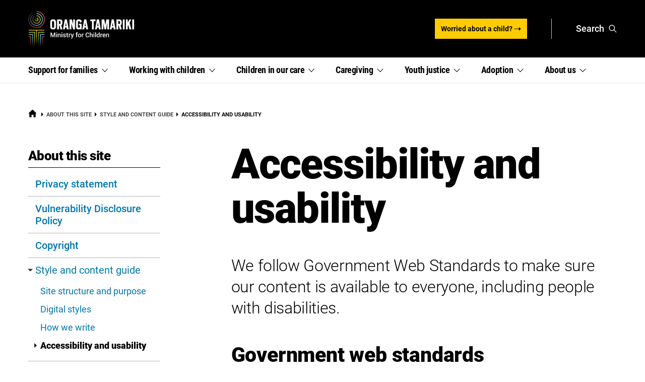

--- FILE ---
content_type: text/html; charset=utf-8
request_url: https://www.orangatamariki.govt.nz/about-this-site/style-and-content-guide/accessibility-and-usability/
body_size: 22033
content:

    <!DOCTYPE html>
<!--[if IE 9]><html class="ie ie9 lt-ie10" lang="en"><![endif]-->
<!--[if !IE]><!--><html lang="en"><!--<![endif]-->

<head>
    <meta charset="utf-8">
    <meta http-equiv="X-UA-Compatible" content="IE=edge">
    <meta name="viewport" content="width=device-width, initial-scale=1">
    <meta name="referrer" content="strict-origin-when-cross-origin">
    <title>Accessibility and usability | Oranga Tamariki — Ministry for Children</title>

    
    
        
            <!-- Google Tag Manager -->
<script>(function(w,d,s,l,i){w[l]=w[l]||[];w[l].push({'gtm.start':
        new Date().getTime(),event:'gtm.js'});var f=d.getElementsByTagName(s)[0],
        j=d.createElement(s),dl=l!='dataLayer'?'&l='+l:'';j.async=true;j.src=
        'https://www.googletagmanager.com/gtm.js?id='+i+dl;f.parentNode.insertBefore(j,f);
})(window,document,'script','dataLayer','GTM-TVF2CM5');</script>
<!-- End Google Tag Manager -->

        
        
    



    <meta name="generator" content="Silverstripe CMS 5.4">
<meta http-equiv="Content-Type" content="text/html; charset=utf-8"><link rel="canonical" href="https://www.orangatamariki.govt.nz/about-this-site/style-and-content-guide/accessibility-and-usability/" />

<!-- Social media metadata extension / START -->

    <!-- Twitter Card data -->
    <meta name="twitter:card" content="summary_large_image">
    
    
        <meta name="twitter:title" content="Accessibility and usability">
    
    
        <meta name="twitter:description" content="We follow Government Web Standards to make sure our content is available to everyone, including people with disabilities.">
    
    
        <meta name="twitter:image:src" content="https://www.orangatamariki.govt.nz/assets/social-media/Twitter/ot-logo-social-media-tw.jpg">
        <meta name="twitter:image:alt" content="Oranga Tamariki logo">
    



<!-- Open Graph data -->
<meta property="og:site_name" content="Oranga Tamariki — Ministry for Children">
<meta property="og:url" content="https://www.orangatamariki.govt.nz/about-this-site/style-and-content-guide/accessibility-and-usability/">
<meta property="og:type" content="article">

    <meta property="og:title" content="Accessibility and usability">


    <meta property="og:image" content="https://www.orangatamariki.govt.nz/assets/social-media/Facebook/ot-logo-social-media-fb.jpg">


    <meta property="og:description" content="We follow Government Web Standards to make sure our content is available to everyone, including people with disabilities.">

<meta property="article:published_time" content="2022-02-25 12:12:41">
<meta property="article:modified_time" content="2022-02-25 12:12:41">

<!-- Google schema.org -->


<!-- Social media metadata extension / END -->

<meta name="description" content="We follow Government Web Standards to make sure our content is available to everyone, including people with disabilities.">

    <!-- Favicons -->
    
    
        <link rel="apple-touch-icon" sizes="180x180" href="/assets/favicons/site1/apple-touch-icon.png?v=3325_2">
    
    
        <link rel="icon" type="image/png" href="/assets/favicons/site1/favicon-32x32.png?v=3330_2">
    
    
        <link rel="icon" type="image/png" href="/assets/favicons/site1/favicon-16x16.png?v=3320_2">
    
    
        <link rel="manifest" href="/assets/favicons/site1/manifest.json?v=3327_2">
    
    
        <link rel="mask-icon" href="/assets/favicons/site1/safari-pinned-tab.svg?v=3322_2" color="#5bbad5">
    
    
        <link rel="shortcut icon" href="/assets/favicons/site1/favicon.ico?v=3323_2">
    
    <meta name="apple-mobile-web-app-title" content="Oranga Tamariki — Ministry for Children">
    <meta name="application-name" content="Oranga Tamariki — Ministry for Children">
    
        <meta name="msapplication-TileColor" content="#da532c">
    
    
        <meta name="msapplication-config" content="/assets/favicons/site1/browserconfig.xml?v=3329_2">
    
    
        <meta name="theme-color" content="#ffffff">
    



    <!-- Icon default sizing -->
    <style>.h-icon{width:1em;height:1em}</style>

    <!-- JSON LD -->
    

<link rel="stylesheet" type="text/css" href="/_resources/themes/default/dist/css/colours.css?m=1768929715">
<link rel="stylesheet" type="text/css" href="/_resources/themes/default/dist/css/main.css?m=1768929715">
<link rel="stylesheet" type="text/css" href="/_resources/themes/default/dist/css/print.css?m=1768929715" media="print">
</head>



<body class="js-disabled" data-theme-dir="/_resources/themes/default/dist/" style="" ie-style="">
    
    
    
        
            <!-- Google Tag Manager (noscript) -->
<noscript><iframe src="https://www.googletagmanager.com/ns.html?id=GTM-TVF2CM5" height="0" width="0" style="display:none;visibility:hidden"></iframe></noscript>
<!-- End Google Tag Manager (noscript) -->

        
        
    




<div class="b-skip-links">
    <a class="b-skip-links__anchor" href="#site-main">Skip to main content</a>
    
        <a class="b-skip-links__anchor" href="#site-section-nav">Skip to section navigation</a>
    
</div>





<header id="site-header" class="site-header b-mega-menu-js__wrapper">
    
    <div class="b-header-bar b-header-bar--with-buttons">
    <div class="b-header-bar__outer">
        <div class="b-header-bar__inner">
            <div class="b-header-bar__branding">
                <a class="b-logo b-logo--header b-logo--brand" href="/">
                    
                        
                            
                                <img class="b-logo__logo h-print-hide" src="/assets/logos/site1/oranga-tamariki-logo-new.png" alt="Oranga Tamariki — Ministry for Children — home" width="211" height="72">
                            
                                <img class="b-logo__logo h-print" src="/assets/logos/site1/oranga-tamariki-og-img.png" alt="Oranga Tamariki — Ministry for Children — home" width="211" height="72">
                        
                    
                </a>
            </div>

            <div class="b-header-bar__navigation">
                <div class="b-header-bar__buttons">
                    
                        
                            
                                <div class="b-cta b-header-bar__buttons__cta h-hide--below-small">
    <a class="b-button b-button--cta-with-icon b-button--x-small" href="https://www.orangatamariki.govt.nz/worried-about-a-child-tell-us/"  >


    <span class="b-button__content ">
        <span class="b-button__content__liner ">


            Worried about a child?


        </span>
    </span>





    <svg class="h-icon h-icon--button b-button__icon"  aria-hidden="true" focusable="false">
    
    <use xlink:href="/_resources/themes/default/dist/img/icons/svg-sprite.svg#arrow-long-right-icon"></use>
</svg>





</a>

</div>

                            
                        
                    

                    
                        
                        <div class="b-header-bar__buttons__divider h-screen"></div>
                        

                        <div class="b-header-bar__buttons__button b-header-bar__buttons__button--search h-screen">
                            <a class="b-button b-button--header-bar modaal-inline b-button--with-icon" href="/site-search/#search"  data-href="#search-modal" data-custom_class="modaal-search" data-hide_close="true">


    <span class="b-button__content ">
        <span class="b-button__content__liner ">


            Search


        </span>
    </span>





    <svg class="h-icon h-icon--button b-button__icon h-icon--large"  aria-hidden="true" focusable="false">
    
    <use xlink:href="/_resources/themes/default/dist/img/icons/svg-sprite.svg#search-icon"></use>
</svg>





</a>

                        </div>

                        <div id="search-modal" class="h-hide" aria-hidden="true">
    <div class="l-outer-container">
        <div class="l-row">
            <div class="l-content-block">
                <div class="l-content-block__content-cols l-content-block__content-cols--1">
                    <div class="l-content-block__content-col">

                        <div class="b-search-field b-search-field--large">
                            <div class="b-search-field__modaal-close">
                                <button type="button" class="modaal-close" id="modaal-close" aria-label="Close (Press escape to close)"><span>Close</span></button>
                            </div>
                        </div>

                        
                            <form action="/site-search/element/1608/FilterList/" data-js-reset-modal="true" novalidate="">

                                <fieldset class="b-search-field b-search-field--large b-search-field--with-clear-search b-search-field--with-submit-button" data-js-search-modal="true">
                                    <legend class="b-search-field__legend h-visuallyhidden">Search</legend>

                                    <label class="b-search-field__input-label h-visuallyhidden" for="a1608_q">Search site</label>
                                    <div class="b-search-field__input-wrapper">
                                        <input class="b-search-field__input" type="search" name="a1608_q" placeholder="Search site" id="a1608_q" data-js-search-text-input="true" data-js-autofocus-modal="true" autocomplete="off">

                                        <div class="b-search-field__clear-search-wrapper" data-js-clear-search-text-input-wrapper="true" style="display: none;">
                                            <label for="a1608_q-clear-search" class="h-visuallyhidden">Clear the text input</label>
                                            <button type="reset" class="b-search-field__clear-search" id="a1608_q-clear-search" data-js-clear-search-text-input="true">
                                                <span class="h-visuallyhidden">Clear search</span>
                                                <svg class="h-icon b-button__icon b-search-field__reset-icon"  aria-hidden="true" focusable="false">
    
    <use xlink:href="/_resources/themes/default/dist/img/icons/svg-sprite.svg#close-icon"></use>
</svg>

                                            </button>
                                        </div>

                                        <button class="b-button b-search-field__submit" type="submit">
                                            <span class="b-search-field__submit-text">Submit</span>
                                            <svg class="h-icon b-button__icon b-search-field__submit-icon"  aria-hidden="true" focusable="false">
    
    <use xlink:href="/_resources/themes/default/dist/img/icons/svg-sprite.svg#search-icon"></use>
</svg>

                                        </button>
                                    </div>

                                </fieldset>

                            </form>
                        
                    </div>
                </div>
            </div>
        </div>
    </div>
</div>

                    

                    <div class="b-header-bar__buttons__button b-dbp__hide-at-medium--flex">
                        <!-- spacer -->
                    </div>
                </div>
            </div>
        </div>
    </div>
</div>

    

    <div class="b-rule b-rule--header-bar"></div>


    
<div class="b-hide-show-js-expandmore" data-dbp-limit="medium" data-dbp-state-manager="site-header">

    <div class="b-navigation-bar-js__mobile-nav-button">

    <div class="js-expandmore" data-hideshow-prefix-class="b-hide-show-js">
        <span class="b-hide-show-js-expandmore__button__content">
            <a class="b-button b-button--header-bar b-dbp__hide-at-medium--flex h-js-hide b-button--with-icon" href="#footer-navigation-bar">


    <span class="b-button__content ">
        <span class="b-button__content__liner ">


            <span class="h-visuallyhidden">Jump to Navigation </span>Menu


        </span>
    </span>





    <svg class="h-icon h-icon--button b-button__icon h-icon--large"  aria-hidden="true" focusable="false">
    
    <use xlink:href="/_resources/themes/default/dist/img/icons/svg-sprite.svg#menu-icon"></use>
</svg>





</a>

        </span>

        <span class="b-hide-show-js-expandmore__button__content--open h-no-js-hide">
            <span class="b-button b-button--header-bar h-no-js-hide b-button--with-icon" >


    <span class="b-button__content ">
        <span class="b-button__content__liner ">


            Close <span class="h-visuallyhidden">Navigation Menu</span>


        </span>
    </span>





    <svg class="h-icon h-icon--button b-button__icon h-icon--large"  aria-hidden="true" focusable="false">
    
    <use xlink:href="/_resources/themes/default/dist/img/icons/svg-sprite.svg#close-icon"></use>
</svg>





</span>

        </span>

        <span class="b-hide-show-js-expandmore__button__content--closed h-no-js-hide">
            <span class="b-button b-button--header-bar h-no-js-hide b-button--with-icon" >


    <span class="b-button__content ">
        <span class="b-button__content__liner ">


            <span class="h-visuallyhidden">Open Navigation </span>Menu


        </span>
    </span>





    <svg class="h-icon h-icon--button b-button__icon h-icon--large"  aria-hidden="true" focusable="false">
    
    <use xlink:href="/_resources/themes/default/dist/img/icons/svg-sprite.svg#menu-icon"></use>
</svg>





</span>

        </span>
    </div> <!-- end of TriggerElement -->

    </div>

    <div class="js-to_expand">
        
<div class="b-navigation-bar-js " data-navigation-bar-js="true" data-measure-clone="footer-navigation-bar">
    <div class="b-navigation-bar-js__inner">
        <nav class="b-navigation-bar-js__nav__links" id="site-primary-nav-header" aria-labelledby="b-navigation-bar-label">
            <h2 id="b-navigation-bar-label" class="h-visuallyhidden">Primary menu</h2>
            <ul class="b-navigation-bar-js__nav__links__list">
                
    
        
            
                
                
                    
<li class="b-navigation-bar-js__nav__links__item">
    
<a class="b-dbp__proxy-trigger b-navigation-bar-js__nav__links__link" href="https://www.orangatamariki.govt.nz/support-for-families/" target="_blank"
        
           data-dbp-proxied-object='{"belowmedium": "hide-show-trigger-1", "medium": "mega-menu-trigger-1"}'
           data-dbp-state-manager="site-header"
           data-button-enhanced="true"
           data-dbp-proxied-attributes='["aria-expanded", "aria-owns", "class", "data-controls"]'
           id="b-dbp__proxy-trigger-1"
        
        style="--g-color-nav-text-hover: rgba(25,66,130,1.00); --g-color-nav-highlight: rgba(25,66,130,1.00)" ie-style="--g-color-nav-text-hover: rgba(25,66,130,1.00); --g-color-nav-highlight: rgba(25,66,130,1.00)"
>
    <span class="b-navigation-bar-js__nav__links__link-inner">
        <span class="b-link-icon b-link-icon--end ">
    <span class="b-link-icon__liner">
        
            
                Support for
            
            <span class="b-link-icon__word">
                
                    families
                    <svg class="h-icon b-link-icon__icon b-navigation-bar-js__nav__links__link-indicator h-icon--small"  aria-hidden="true" focusable="false">
    
    <use xlink:href="/_resources/themes/default/dist/img/icons/svg-sprite.svg#chevron-thin-down-icon"></use>
</svg>

                
            </span>

            
        
    </span>
</span>

        
            <span class="h-visuallyhidden">, section links menu</span>
        
    </span>
    <div class="b-navigation-bar-js__nav__links__link-after"></div>
</a>

    <div class="b-dbp__proxy-menu b-navigation-bar-js__menus" id="b-dbp__proxy-menu-1" data-dbp-proxied-object='{"belowmedium": "hide-show-trigger-1_target", "medium": "mega-menu-1"}' data-dbp-state-manager="site-header" data-dbp-proxied-attributes='["class", "data-hidden"]'>
     <!-- Outer wrapper div and classes are always needed for js activation -->
        <a class="b-navigation-bar-js__nav__links__link h-no-js-hide h-js-hide" id="mega-menu-trigger-1" aria-hidden="true" data-mega-menu-js-trigger="true" data-mega-menu-js-trigger-esc="true" data-mega-menu-js-target="mega-menu-1" href="https://www.orangatamariki.govt.nz/support-for-families/">
            Support for families
        </a>
        <div class="b-mega-menu-js b-navigation-bar-js__mega-menu h-no-js-hide" id="mega-menu-1" aria-hidden="true" aria-label="submenu-1">
            <div class="l-grid-large12of12 b-mega-menu-js__inner b-navigation-bar-js__inner">
                <div class="b-navigation-bar-js__content">
    
        <div class="b-navigation-bar-js__content__intro">
            
                <h3 class="b-navigation-bar-js__content__intro__title">Support<br />
for families</h3>
            
            
            
                
                    <p class="b-navigation-bar-js__content__intro__link">
                        
                            <a class="b-link-tile b-navigation-bar-js__content__links__link b-link-tile--title-icon-inline b-link-tile--simple"
   href="/support-for-families/" >
    <span class="b-link-tile__title">
        <span class="b-link-tile__title-liner">
            More about support for families
            
                <span class="h-visuallyhidden">, opens in a new window</span>
            
        </span>
        <svg class="h-icon b-link-tile__title-icon b-link-tile__title-icon--arrow-long-right-icon"  aria-hidden="true" focusable="false">
    
    <use xlink:href="/_resources/themes/default/dist/img/icons/svg-sprite.svg#arrow-long-right-icon"></use>
</svg>

    </span>
</a>

                        
                    </p>
                
            
        </div>
    

    <div class="b-navigation-bar-js__content__links">
        <div class="b-navigation-bar-js__content__links__lists">
             
                 
                    
                        <ul class="b-navigation-bar-js__content__links__list">
                            
                                <li class="b-navigation-bar-js__content__links__item">
                                    <a class="b-link-tile b-navigation-bar-js__content__links__link b-link-tile--title-icon-inline b-link-tile--simple"
   href="/support-for-families/how-we-support-whanau/" >
    <div class="b-link-tile__title">
        <span class="b-link-tile__title-liner">
            How we support whānau
            
        </span>
        <svg class="h-icon b-link-tile__title-icon b-link-tile__title-icon--arrow-long-right-icon"  aria-hidden="true" focusable="false">
    
    <use xlink:href="/_resources/themes/default/dist/img/icons/svg-sprite.svg#arrow-long-right-icon"></use>
</svg>

    </div>
</a>

                                </li>
                            
                                <li class="b-navigation-bar-js__content__links__item">
                                    <a class="b-link-tile b-navigation-bar-js__content__links__link b-link-tile--title-icon-inline b-link-tile--simple"
   href="/support-for-families/intensive-response-for-whanau/" >
    <div class="b-link-tile__title">
        <span class="b-link-tile__title-liner">
            Intensive Response for whānau Māori
            
        </span>
        <svg class="h-icon b-link-tile__title-icon b-link-tile__title-icon--arrow-long-right-icon"  aria-hidden="true" focusable="false">
    
    <use xlink:href="/_resources/themes/default/dist/img/icons/svg-sprite.svg#arrow-long-right-icon"></use>
</svg>

    </div>
</a>

                                </li>
                            
                                <li class="b-navigation-bar-js__content__links__item">
                                    <a class="b-link-tile b-navigation-bar-js__content__links__link b-link-tile--title-icon-inline b-link-tile--simple"
   href="/support-for-families/care-and-protection-family-group-conferences/" >
    <div class="b-link-tile__title">
        <span class="b-link-tile__title-liner">
            Care and Protection family group conferences
            
        </span>
        <svg class="h-icon b-link-tile__title-icon b-link-tile__title-icon--arrow-long-right-icon"  aria-hidden="true" focusable="false">
    
    <use xlink:href="/_resources/themes/default/dist/img/icons/svg-sprite.svg#arrow-long-right-icon"></use>
</svg>

    </div>
</a>

                                </li>
                            
                        </ul>
                    
                 
                    
                        <ul class="b-navigation-bar-js__content__links__list">
                            
                                <li class="b-navigation-bar-js__content__links__item">
                                    <a class="b-link-tile b-navigation-bar-js__content__links__link b-link-tile--title-icon-inline b-link-tile--simple"
   href="/support-for-families/support-programmes/" >
    <div class="b-link-tile__title">
        <span class="b-link-tile__title-liner">
            Support programmes
            
        </span>
        <svg class="h-icon b-link-tile__title-icon b-link-tile__title-icon--arrow-long-right-icon"  aria-hidden="true" focusable="false">
    
    <use xlink:href="/_resources/themes/default/dist/img/icons/svg-sprite.svg#arrow-long-right-icon"></use>
</svg>

    </div>
</a>

                                </li>
                            
                                <li class="b-navigation-bar-js__content__links__item">
                                    <a class="b-link-tile b-navigation-bar-js__content__links__link b-link-tile--title-icon-inline b-link-tile--simple"
   href="/support-for-families/childrens-teams/" >
    <div class="b-link-tile__title">
        <span class="b-link-tile__title-liner">
            Children's Teams
            
        </span>
        <svg class="h-icon b-link-tile__title-icon b-link-tile__title-icon--arrow-long-right-icon"  aria-hidden="true" focusable="false">
    
    <use xlink:href="/_resources/themes/default/dist/img/icons/svg-sprite.svg#arrow-long-right-icon"></use>
</svg>

    </div>
</a>

                                </li>
                            
                        </ul>
                    
                
            
        </div>
    </div>
</div>

            </div>
        </div>

        
<div class="b-hide-show-js-expandmore b-navigation-bar-js__hideshow h-no-js-hide">
    <div class="js-expandmore"
          data-trigger-id="hide-show-trigger-1" data-trigger-esc="hide-show-trigger-1"
         data-trigger-extra-class="b-navigation-bar-js__nav__links__link h-js-hide"
         data-hideshow-prefix-class="b-hide-show-js"
         data-hide-show-group="navigation-bar"
         data-hide-show-group-single-open="true"
         aria-hidden="true"
    >
        Support for families
    </div> <!-- end of TriggerElement -->

    <div class="js-to_expand" id="hide-show-trigger-1_target">
        <div class="b-navigation-bar-js__content">
    
        <div class="b-navigation-bar-js__content__intro">
            
                <h3 class="b-navigation-bar-js__content__intro__title">Support<br />
for families</h3>
            
            
            
                
                    <p class="b-navigation-bar-js__content__intro__link">
                        
                            <a class="b-link-tile b-navigation-bar-js__content__links__link b-link-tile--title-icon-inline b-link-tile--simple"
   href="/support-for-families/" >
    <span class="b-link-tile__title">
        <span class="b-link-tile__title-liner">
            More about support for families
            
                <span class="h-visuallyhidden">, opens in a new window</span>
            
        </span>
        <svg class="h-icon b-link-tile__title-icon b-link-tile__title-icon--arrow-long-right-icon"  aria-hidden="true" focusable="false">
    
    <use xlink:href="/_resources/themes/default/dist/img/icons/svg-sprite.svg#arrow-long-right-icon"></use>
</svg>

    </span>
</a>

                        
                    </p>
                
            
        </div>
    

    <div class="b-navigation-bar-js__content__links">
        <div class="b-navigation-bar-js__content__links__lists">
             
                 
                    
                        <ul class="b-navigation-bar-js__content__links__list">
                            
                                <li class="b-navigation-bar-js__content__links__item">
                                    <a class="b-link-tile b-navigation-bar-js__content__links__link b-link-tile--title-icon-inline b-link-tile--simple"
   href="/support-for-families/how-we-support-whanau/" >
    <div class="b-link-tile__title">
        <span class="b-link-tile__title-liner">
            How we support whānau
            
        </span>
        <svg class="h-icon b-link-tile__title-icon b-link-tile__title-icon--arrow-long-right-icon"  aria-hidden="true" focusable="false">
    
    <use xlink:href="/_resources/themes/default/dist/img/icons/svg-sprite.svg#arrow-long-right-icon"></use>
</svg>

    </div>
</a>

                                </li>
                            
                                <li class="b-navigation-bar-js__content__links__item">
                                    <a class="b-link-tile b-navigation-bar-js__content__links__link b-link-tile--title-icon-inline b-link-tile--simple"
   href="/support-for-families/intensive-response-for-whanau/" >
    <div class="b-link-tile__title">
        <span class="b-link-tile__title-liner">
            Intensive Response for whānau Māori
            
        </span>
        <svg class="h-icon b-link-tile__title-icon b-link-tile__title-icon--arrow-long-right-icon"  aria-hidden="true" focusable="false">
    
    <use xlink:href="/_resources/themes/default/dist/img/icons/svg-sprite.svg#arrow-long-right-icon"></use>
</svg>

    </div>
</a>

                                </li>
                            
                                <li class="b-navigation-bar-js__content__links__item">
                                    <a class="b-link-tile b-navigation-bar-js__content__links__link b-link-tile--title-icon-inline b-link-tile--simple"
   href="/support-for-families/care-and-protection-family-group-conferences/" >
    <div class="b-link-tile__title">
        <span class="b-link-tile__title-liner">
            Care and Protection family group conferences
            
        </span>
        <svg class="h-icon b-link-tile__title-icon b-link-tile__title-icon--arrow-long-right-icon"  aria-hidden="true" focusable="false">
    
    <use xlink:href="/_resources/themes/default/dist/img/icons/svg-sprite.svg#arrow-long-right-icon"></use>
</svg>

    </div>
</a>

                                </li>
                            
                        </ul>
                    
                 
                    
                        <ul class="b-navigation-bar-js__content__links__list">
                            
                                <li class="b-navigation-bar-js__content__links__item">
                                    <a class="b-link-tile b-navigation-bar-js__content__links__link b-link-tile--title-icon-inline b-link-tile--simple"
   href="/support-for-families/support-programmes/" >
    <div class="b-link-tile__title">
        <span class="b-link-tile__title-liner">
            Support programmes
            
        </span>
        <svg class="h-icon b-link-tile__title-icon b-link-tile__title-icon--arrow-long-right-icon"  aria-hidden="true" focusable="false">
    
    <use xlink:href="/_resources/themes/default/dist/img/icons/svg-sprite.svg#arrow-long-right-icon"></use>
</svg>

    </div>
</a>

                                </li>
                            
                                <li class="b-navigation-bar-js__content__links__item">
                                    <a class="b-link-tile b-navigation-bar-js__content__links__link b-link-tile--title-icon-inline b-link-tile--simple"
   href="/support-for-families/childrens-teams/" >
    <div class="b-link-tile__title">
        <span class="b-link-tile__title-liner">
            Children's Teams
            
        </span>
        <svg class="h-icon b-link-tile__title-icon b-link-tile__title-icon--arrow-long-right-icon"  aria-hidden="true" focusable="false">
    
    <use xlink:href="/_resources/themes/default/dist/img/icons/svg-sprite.svg#arrow-long-right-icon"></use>
</svg>

    </div>
</a>

                                </li>
                            
                        </ul>
                    
                
            
        </div>
    </div>
</div>

    </div>
</div>

    
</div>

</li>


                
                    
<li class="b-navigation-bar-js__nav__links__item">
    
<a class="b-dbp__proxy-trigger b-navigation-bar-js__nav__links__link" href="https://www.orangatamariki.govt.nz/working-with-children/" target="_blank"
        
           data-dbp-proxied-object='{"belowmedium": "hide-show-trigger-2", "medium": "mega-menu-trigger-2"}'
           data-dbp-state-manager="site-header"
           data-button-enhanced="true"
           data-dbp-proxied-attributes='["aria-expanded", "aria-owns", "class", "data-controls"]'
           id="b-dbp__proxy-trigger-2"
        
        style="--g-color-nav-text-hover: rgba(60,155,160,1.00); --g-color-nav-highlight: rgba(60,155,160,1.00)" ie-style="--g-color-nav-text-hover: rgba(60,155,160,1.00); --g-color-nav-highlight: rgba(60,155,160,1.00)"
>
    <span class="b-navigation-bar-js__nav__links__link-inner">
        <span class="b-link-icon b-link-icon--end ">
    <span class="b-link-icon__liner">
        
            
                Working with
            
            <span class="b-link-icon__word">
                
                    children
                    <svg class="h-icon b-link-icon__icon b-navigation-bar-js__nav__links__link-indicator h-icon--small"  aria-hidden="true" focusable="false">
    
    <use xlink:href="/_resources/themes/default/dist/img/icons/svg-sprite.svg#chevron-thin-down-icon"></use>
</svg>

                
            </span>

            
        
    </span>
</span>

        
            <span class="h-visuallyhidden">, section links menu</span>
        
    </span>
    <div class="b-navigation-bar-js__nav__links__link-after"></div>
</a>

    <div class="b-dbp__proxy-menu b-navigation-bar-js__menus" id="b-dbp__proxy-menu-2" data-dbp-proxied-object='{"belowmedium": "hide-show-trigger-2_target", "medium": "mega-menu-2"}' data-dbp-state-manager="site-header" data-dbp-proxied-attributes='["class", "data-hidden"]'>
     <!-- Outer wrapper div and classes are always needed for js activation -->
        <a class="b-navigation-bar-js__nav__links__link h-no-js-hide h-js-hide" id="mega-menu-trigger-2" aria-hidden="true" data-mega-menu-js-trigger="true" data-mega-menu-js-trigger-esc="true" data-mega-menu-js-target="mega-menu-2" href="https://www.orangatamariki.govt.nz/working-with-children/">
            Working with children
        </a>
        <div class="b-mega-menu-js b-navigation-bar-js__mega-menu h-no-js-hide" id="mega-menu-2" aria-hidden="true" aria-label="submenu-2">
            <div class="l-grid-large12of12 b-mega-menu-js__inner b-navigation-bar-js__inner">
                <div class="b-navigation-bar-js__content">
    
        <div class="b-navigation-bar-js__content__intro">
            
                <h3 class="b-navigation-bar-js__content__intro__title">Working with children</h3>
            
            
            
                
                    <p class="b-navigation-bar-js__content__intro__link">
                        
                            <a class="b-link-tile b-navigation-bar-js__content__links__link b-link-tile--title-icon-inline b-link-tile--simple"
   href="/working-with-children/" >
    <span class="b-link-tile__title">
        <span class="b-link-tile__title-liner">
            More about working with children
            
                <span class="h-visuallyhidden">, opens in a new window</span>
            
        </span>
        <svg class="h-icon b-link-tile__title-icon b-link-tile__title-icon--arrow-long-right-icon"  aria-hidden="true" focusable="false">
    
    <use xlink:href="/_resources/themes/default/dist/img/icons/svg-sprite.svg#arrow-long-right-icon"></use>
</svg>

    </span>
</a>

                        
                    </p>
                
            
        </div>
    

    <div class="b-navigation-bar-js__content__links">
        <div class="b-navigation-bar-js__content__links__lists">
             
                 
                    
                        <ul class="b-navigation-bar-js__content__links__list">
                            
                                <li class="b-navigation-bar-js__content__links__item">
                                    <a class="b-link-tile b-navigation-bar-js__content__links__link b-link-tile--title-icon-inline b-link-tile--simple"
   href="/working-with-children/information-sharing/" >
    <div class="b-link-tile__title">
        <span class="b-link-tile__title-liner">
            Information sharing
            
        </span>
        <svg class="h-icon b-link-tile__title-icon b-link-tile__title-icon--arrow-long-right-icon"  aria-hidden="true" focusable="false">
    
    <use xlink:href="/_resources/themes/default/dist/img/icons/svg-sprite.svg#arrow-long-right-icon"></use>
</svg>

    </div>
</a>

                                </li>
                            
                                <li class="b-navigation-bar-js__content__links__item">
                                    <a class="b-link-tile b-navigation-bar-js__content__links__link b-link-tile--title-icon-inline b-link-tile--simple"
   href="/working-with-children/information-for-providers/" >
    <div class="b-link-tile__title">
        <span class="b-link-tile__title-liner">
            Information for providers and partners
            
        </span>
        <svg class="h-icon b-link-tile__title-icon b-link-tile__title-icon--arrow-long-right-icon"  aria-hidden="true" focusable="false">
    
    <use xlink:href="/_resources/themes/default/dist/img/icons/svg-sprite.svg#arrow-long-right-icon"></use>
</svg>

    </div>
</a>

                                </li>
                            
                        </ul>
                    
                 
                    
                        <ul class="b-navigation-bar-js__content__links__list">
                            
                                <li class="b-navigation-bar-js__content__links__item">
                                    <a class="b-link-tile b-navigation-bar-js__content__links__link b-link-tile--title-icon-inline b-link-tile--simple"
   href="/working-with-children/childrens-act-requirements/" >
    <div class="b-link-tile__title">
        <span class="b-link-tile__title-liner">
            Requirements of the Children's Act
            
        </span>
        <svg class="h-icon b-link-tile__title-icon b-link-tile__title-icon--arrow-long-right-icon"  aria-hidden="true" focusable="false">
    
    <use xlink:href="/_resources/themes/default/dist/img/icons/svg-sprite.svg#arrow-long-right-icon"></use>
</svg>

    </div>
</a>

                                </li>
                            
                                <li class="b-navigation-bar-js__content__links__item">
                                    <a class="b-link-tile b-navigation-bar-js__content__links__link b-link-tile--title-icon-inline b-link-tile--simple"
   href="/working-with-children/school-programmes/" >
    <div class="b-link-tile__title">
        <span class="b-link-tile__title-liner">
            School-based social work programmes
            
        </span>
        <svg class="h-icon b-link-tile__title-icon b-link-tile__title-icon--arrow-long-right-icon"  aria-hidden="true" focusable="false">
    
    <use xlink:href="/_resources/themes/default/dist/img/icons/svg-sprite.svg#arrow-long-right-icon"></use>
</svg>

    </div>
</a>

                                </li>
                            
                        </ul>
                    
                
            
        </div>
    </div>
</div>

            </div>
        </div>

        
<div class="b-hide-show-js-expandmore b-navigation-bar-js__hideshow h-no-js-hide">
    <div class="js-expandmore"
          data-trigger-id="hide-show-trigger-2" data-trigger-esc="hide-show-trigger-2"
         data-trigger-extra-class="b-navigation-bar-js__nav__links__link h-js-hide"
         data-hideshow-prefix-class="b-hide-show-js"
         data-hide-show-group="navigation-bar"
         data-hide-show-group-single-open="true"
         aria-hidden="true"
    >
        Working with children
    </div> <!-- end of TriggerElement -->

    <div class="js-to_expand" id="hide-show-trigger-2_target">
        <div class="b-navigation-bar-js__content">
    
        <div class="b-navigation-bar-js__content__intro">
            
                <h3 class="b-navigation-bar-js__content__intro__title">Working with children</h3>
            
            
            
                
                    <p class="b-navigation-bar-js__content__intro__link">
                        
                            <a class="b-link-tile b-navigation-bar-js__content__links__link b-link-tile--title-icon-inline b-link-tile--simple"
   href="/working-with-children/" >
    <span class="b-link-tile__title">
        <span class="b-link-tile__title-liner">
            More about working with children
            
                <span class="h-visuallyhidden">, opens in a new window</span>
            
        </span>
        <svg class="h-icon b-link-tile__title-icon b-link-tile__title-icon--arrow-long-right-icon"  aria-hidden="true" focusable="false">
    
    <use xlink:href="/_resources/themes/default/dist/img/icons/svg-sprite.svg#arrow-long-right-icon"></use>
</svg>

    </span>
</a>

                        
                    </p>
                
            
        </div>
    

    <div class="b-navigation-bar-js__content__links">
        <div class="b-navigation-bar-js__content__links__lists">
             
                 
                    
                        <ul class="b-navigation-bar-js__content__links__list">
                            
                                <li class="b-navigation-bar-js__content__links__item">
                                    <a class="b-link-tile b-navigation-bar-js__content__links__link b-link-tile--title-icon-inline b-link-tile--simple"
   href="/working-with-children/information-sharing/" >
    <div class="b-link-tile__title">
        <span class="b-link-tile__title-liner">
            Information sharing
            
        </span>
        <svg class="h-icon b-link-tile__title-icon b-link-tile__title-icon--arrow-long-right-icon"  aria-hidden="true" focusable="false">
    
    <use xlink:href="/_resources/themes/default/dist/img/icons/svg-sprite.svg#arrow-long-right-icon"></use>
</svg>

    </div>
</a>

                                </li>
                            
                                <li class="b-navigation-bar-js__content__links__item">
                                    <a class="b-link-tile b-navigation-bar-js__content__links__link b-link-tile--title-icon-inline b-link-tile--simple"
   href="/working-with-children/information-for-providers/" >
    <div class="b-link-tile__title">
        <span class="b-link-tile__title-liner">
            Information for providers and partners
            
        </span>
        <svg class="h-icon b-link-tile__title-icon b-link-tile__title-icon--arrow-long-right-icon"  aria-hidden="true" focusable="false">
    
    <use xlink:href="/_resources/themes/default/dist/img/icons/svg-sprite.svg#arrow-long-right-icon"></use>
</svg>

    </div>
</a>

                                </li>
                            
                        </ul>
                    
                 
                    
                        <ul class="b-navigation-bar-js__content__links__list">
                            
                                <li class="b-navigation-bar-js__content__links__item">
                                    <a class="b-link-tile b-navigation-bar-js__content__links__link b-link-tile--title-icon-inline b-link-tile--simple"
   href="/working-with-children/childrens-act-requirements/" >
    <div class="b-link-tile__title">
        <span class="b-link-tile__title-liner">
            Requirements of the Children's Act
            
        </span>
        <svg class="h-icon b-link-tile__title-icon b-link-tile__title-icon--arrow-long-right-icon"  aria-hidden="true" focusable="false">
    
    <use xlink:href="/_resources/themes/default/dist/img/icons/svg-sprite.svg#arrow-long-right-icon"></use>
</svg>

    </div>
</a>

                                </li>
                            
                                <li class="b-navigation-bar-js__content__links__item">
                                    <a class="b-link-tile b-navigation-bar-js__content__links__link b-link-tile--title-icon-inline b-link-tile--simple"
   href="/working-with-children/school-programmes/" >
    <div class="b-link-tile__title">
        <span class="b-link-tile__title-liner">
            School-based social work programmes
            
        </span>
        <svg class="h-icon b-link-tile__title-icon b-link-tile__title-icon--arrow-long-right-icon"  aria-hidden="true" focusable="false">
    
    <use xlink:href="/_resources/themes/default/dist/img/icons/svg-sprite.svg#arrow-long-right-icon"></use>
</svg>

    </div>
</a>

                                </li>
                            
                        </ul>
                    
                
            
        </div>
    </div>
</div>

    </div>
</div>

    
</div>

</li>


                
                    
<li class="b-navigation-bar-js__nav__links__item">
    
<a class="b-dbp__proxy-trigger b-navigation-bar-js__nav__links__link" href="https://www.orangatamariki.govt.nz/children-in-our-care/" target="_blank"
        
           data-dbp-proxied-object='{"belowmedium": "hide-show-trigger-3", "medium": "mega-menu-trigger-3"}'
           data-dbp-state-manager="site-header"
           data-button-enhanced="true"
           data-dbp-proxied-attributes='["aria-expanded", "aria-owns", "class", "data-controls"]'
           id="b-dbp__proxy-trigger-3"
        
        style="--g-color-nav-text-hover: rgba(25,66,130,1.00); --g-color-nav-highlight: rgba(25,66,130,1.00)" ie-style="--g-color-nav-text-hover: rgba(25,66,130,1.00); --g-color-nav-highlight: rgba(25,66,130,1.00)"
>
    <span class="b-navigation-bar-js__nav__links__link-inner">
        <span class="b-link-icon b-link-icon--end ">
    <span class="b-link-icon__liner">
        
            
                Children in our
            
            <span class="b-link-icon__word">
                
                    care
                    <svg class="h-icon b-link-icon__icon b-navigation-bar-js__nav__links__link-indicator h-icon--small"  aria-hidden="true" focusable="false">
    
    <use xlink:href="/_resources/themes/default/dist/img/icons/svg-sprite.svg#chevron-thin-down-icon"></use>
</svg>

                
            </span>

            
        
    </span>
</span>

        
            <span class="h-visuallyhidden">, section links menu</span>
        
    </span>
    <div class="b-navigation-bar-js__nav__links__link-after"></div>
</a>

    <div class="b-dbp__proxy-menu b-navigation-bar-js__menus" id="b-dbp__proxy-menu-3" data-dbp-proxied-object='{"belowmedium": "hide-show-trigger-3_target", "medium": "mega-menu-3"}' data-dbp-state-manager="site-header" data-dbp-proxied-attributes='["class", "data-hidden"]'>
     <!-- Outer wrapper div and classes are always needed for js activation -->
        <a class="b-navigation-bar-js__nav__links__link h-no-js-hide h-js-hide" id="mega-menu-trigger-3" aria-hidden="true" data-mega-menu-js-trigger="true" data-mega-menu-js-trigger-esc="true" data-mega-menu-js-target="mega-menu-3" href="https://www.orangatamariki.govt.nz/children-in-our-care/">
            Children in our care
        </a>
        <div class="b-mega-menu-js b-navigation-bar-js__mega-menu h-no-js-hide" id="mega-menu-3" aria-hidden="true" aria-label="submenu-3">
            <div class="l-grid-large12of12 b-mega-menu-js__inner b-navigation-bar-js__inner">
                <div class="b-navigation-bar-js__content">
    
        <div class="b-navigation-bar-js__content__intro">
            
                <h3 class="b-navigation-bar-js__content__intro__title">Children in our care</h3>
            
            
            
                
                    <p class="b-navigation-bar-js__content__intro__link">
                        
                            <a class="b-link-tile b-navigation-bar-js__content__links__link b-link-tile--title-icon-inline b-link-tile--simple"
   href="/children-in-our-care/" >
    <span class="b-link-tile__title">
        <span class="b-link-tile__title-liner">
            More about children in our care
            
                <span class="h-visuallyhidden">, opens in a new window</span>
            
        </span>
        <svg class="h-icon b-link-tile__title-icon b-link-tile__title-icon--arrow-long-right-icon"  aria-hidden="true" focusable="false">
    
    <use xlink:href="/_resources/themes/default/dist/img/icons/svg-sprite.svg#arrow-long-right-icon"></use>
</svg>

    </span>
</a>

                        
                    </p>
                
            
        </div>
    

    <div class="b-navigation-bar-js__content__links">
        <div class="b-navigation-bar-js__content__links__lists">
             
                 
                    
                        <ul class="b-navigation-bar-js__content__links__list">
                            
                                <li class="b-navigation-bar-js__content__links__item">
                                    <a class="b-link-tile b-navigation-bar-js__content__links__link b-link-tile--title-icon-inline b-link-tile--simple"
   href="/children-in-our-care/information-for-children/" >
    <div class="b-link-tile__title">
        <span class="b-link-tile__title-liner">
            Information for children 
            
        </span>
        <svg class="h-icon b-link-tile__title-icon b-link-tile__title-icon--arrow-long-right-icon"  aria-hidden="true" focusable="false">
    
    <use xlink:href="/_resources/themes/default/dist/img/icons/svg-sprite.svg#arrow-long-right-icon"></use>
</svg>

    </div>
</a>

                                </li>
                            
                                <li class="b-navigation-bar-js__content__links__item">
                                    <a class="b-link-tile b-navigation-bar-js__content__links__link b-link-tile--title-icon-inline b-link-tile--simple"
   href="/children-in-our-care/when-does-a-child-go-into-care/" >
    <div class="b-link-tile__title">
        <span class="b-link-tile__title-liner">
            When does a child go into care?
            
        </span>
        <svg class="h-icon b-link-tile__title-icon b-link-tile__title-icon--arrow-long-right-icon"  aria-hidden="true" focusable="false">
    
    <use xlink:href="/_resources/themes/default/dist/img/icons/svg-sprite.svg#arrow-long-right-icon"></use>
</svg>

    </div>
</a>

                                </li>
                            
                                <li class="b-navigation-bar-js__content__links__item">
                                    <a class="b-link-tile b-navigation-bar-js__content__links__link b-link-tile--title-icon-inline b-link-tile--simple"
   href="/children-in-our-care/what-to-expect/" >
    <div class="b-link-tile__title">
        <span class="b-link-tile__title-liner">
            What to expect when a child goes into care
            
        </span>
        <svg class="h-icon b-link-tile__title-icon b-link-tile__title-icon--arrow-long-right-icon"  aria-hidden="true" focusable="false">
    
    <use xlink:href="/_resources/themes/default/dist/img/icons/svg-sprite.svg#arrow-long-right-icon"></use>
</svg>

    </div>
</a>

                                </li>
                            
                                <li class="b-navigation-bar-js__content__links__item">
                                    <a class="b-link-tile b-navigation-bar-js__content__links__link b-link-tile--title-icon-inline b-link-tile--simple"
   href="/children-in-our-care/national-care-standards/" >
    <div class="b-link-tile__title">
        <span class="b-link-tile__title-liner">
            National Care Standards
            
        </span>
        <svg class="h-icon b-link-tile__title-icon b-link-tile__title-icon--arrow-long-right-icon"  aria-hidden="true" focusable="false">
    
    <use xlink:href="/_resources/themes/default/dist/img/icons/svg-sprite.svg#arrow-long-right-icon"></use>
</svg>

    </div>
</a>

                                </li>
                            
                        </ul>
                    
                 
                    
                        <ul class="b-navigation-bar-js__content__links__list">
                            
                                <li class="b-navigation-bar-js__content__links__item">
                                    <a class="b-link-tile b-navigation-bar-js__content__links__link b-link-tile--title-icon-inline b-link-tile--simple"
   href="/children-in-our-care/transition-support-service/" >
    <div class="b-link-tile__title">
        <span class="b-link-tile__title-liner">
            Transition support for rangatahi
            
        </span>
        <svg class="h-icon b-link-tile__title-icon b-link-tile__title-icon--arrow-long-right-icon"  aria-hidden="true" focusable="false">
    
    <use xlink:href="/_resources/themes/default/dist/img/icons/svg-sprite.svg#arrow-long-right-icon"></use>
</svg>

    </div>
</a>

                                </li>
                            
                                <li class="b-navigation-bar-js__content__links__item">
                                    <a class="b-link-tile b-navigation-bar-js__content__links__link b-link-tile--title-icon-inline b-link-tile--simple"
   href="/children-in-our-care/safety-of-children-in-care/" >
    <div class="b-link-tile__title">
        <span class="b-link-tile__title-liner">
            Safety of Children in Care 
            
        </span>
        <svg class="h-icon b-link-tile__title-icon b-link-tile__title-icon--arrow-long-right-icon"  aria-hidden="true" focusable="false">
    
    <use xlink:href="/_resources/themes/default/dist/img/icons/svg-sprite.svg#arrow-long-right-icon"></use>
</svg>

    </div>
</a>

                                </li>
                            
                                <li class="b-navigation-bar-js__content__links__item">
                                    <a class="b-link-tile b-navigation-bar-js__content__links__link b-link-tile--title-icon-inline b-link-tile--simple"
   href="/children-in-our-care/the-prime-ministers-oranga-tamariki-awards/" >
    <div class="b-link-tile__title">
        <span class="b-link-tile__title-liner">
            The Prime Minister's Oranga Tamariki Awards
            
        </span>
        <svg class="h-icon b-link-tile__title-icon b-link-tile__title-icon--arrow-long-right-icon"  aria-hidden="true" focusable="false">
    
    <use xlink:href="/_resources/themes/default/dist/img/icons/svg-sprite.svg#arrow-long-right-icon"></use>
</svg>

    </div>
</a>

                                </li>
                            
                        </ul>
                    
                
            
        </div>
    </div>
</div>

            </div>
        </div>

        
<div class="b-hide-show-js-expandmore b-navigation-bar-js__hideshow h-no-js-hide">
    <div class="js-expandmore"
          data-trigger-id="hide-show-trigger-3" data-trigger-esc="hide-show-trigger-3"
         data-trigger-extra-class="b-navigation-bar-js__nav__links__link h-js-hide"
         data-hideshow-prefix-class="b-hide-show-js"
         data-hide-show-group="navigation-bar"
         data-hide-show-group-single-open="true"
         aria-hidden="true"
    >
        Children in our care
    </div> <!-- end of TriggerElement -->

    <div class="js-to_expand" id="hide-show-trigger-3_target">
        <div class="b-navigation-bar-js__content">
    
        <div class="b-navigation-bar-js__content__intro">
            
                <h3 class="b-navigation-bar-js__content__intro__title">Children in our care</h3>
            
            
            
                
                    <p class="b-navigation-bar-js__content__intro__link">
                        
                            <a class="b-link-tile b-navigation-bar-js__content__links__link b-link-tile--title-icon-inline b-link-tile--simple"
   href="/children-in-our-care/" >
    <span class="b-link-tile__title">
        <span class="b-link-tile__title-liner">
            More about children in our care
            
                <span class="h-visuallyhidden">, opens in a new window</span>
            
        </span>
        <svg class="h-icon b-link-tile__title-icon b-link-tile__title-icon--arrow-long-right-icon"  aria-hidden="true" focusable="false">
    
    <use xlink:href="/_resources/themes/default/dist/img/icons/svg-sprite.svg#arrow-long-right-icon"></use>
</svg>

    </span>
</a>

                        
                    </p>
                
            
        </div>
    

    <div class="b-navigation-bar-js__content__links">
        <div class="b-navigation-bar-js__content__links__lists">
             
                 
                    
                        <ul class="b-navigation-bar-js__content__links__list">
                            
                                <li class="b-navigation-bar-js__content__links__item">
                                    <a class="b-link-tile b-navigation-bar-js__content__links__link b-link-tile--title-icon-inline b-link-tile--simple"
   href="/children-in-our-care/information-for-children/" >
    <div class="b-link-tile__title">
        <span class="b-link-tile__title-liner">
            Information for children 
            
        </span>
        <svg class="h-icon b-link-tile__title-icon b-link-tile__title-icon--arrow-long-right-icon"  aria-hidden="true" focusable="false">
    
    <use xlink:href="/_resources/themes/default/dist/img/icons/svg-sprite.svg#arrow-long-right-icon"></use>
</svg>

    </div>
</a>

                                </li>
                            
                                <li class="b-navigation-bar-js__content__links__item">
                                    <a class="b-link-tile b-navigation-bar-js__content__links__link b-link-tile--title-icon-inline b-link-tile--simple"
   href="/children-in-our-care/when-does-a-child-go-into-care/" >
    <div class="b-link-tile__title">
        <span class="b-link-tile__title-liner">
            When does a child go into care?
            
        </span>
        <svg class="h-icon b-link-tile__title-icon b-link-tile__title-icon--arrow-long-right-icon"  aria-hidden="true" focusable="false">
    
    <use xlink:href="/_resources/themes/default/dist/img/icons/svg-sprite.svg#arrow-long-right-icon"></use>
</svg>

    </div>
</a>

                                </li>
                            
                                <li class="b-navigation-bar-js__content__links__item">
                                    <a class="b-link-tile b-navigation-bar-js__content__links__link b-link-tile--title-icon-inline b-link-tile--simple"
   href="/children-in-our-care/what-to-expect/" >
    <div class="b-link-tile__title">
        <span class="b-link-tile__title-liner">
            What to expect when a child goes into care
            
        </span>
        <svg class="h-icon b-link-tile__title-icon b-link-tile__title-icon--arrow-long-right-icon"  aria-hidden="true" focusable="false">
    
    <use xlink:href="/_resources/themes/default/dist/img/icons/svg-sprite.svg#arrow-long-right-icon"></use>
</svg>

    </div>
</a>

                                </li>
                            
                                <li class="b-navigation-bar-js__content__links__item">
                                    <a class="b-link-tile b-navigation-bar-js__content__links__link b-link-tile--title-icon-inline b-link-tile--simple"
   href="/children-in-our-care/national-care-standards/" >
    <div class="b-link-tile__title">
        <span class="b-link-tile__title-liner">
            National Care Standards
            
        </span>
        <svg class="h-icon b-link-tile__title-icon b-link-tile__title-icon--arrow-long-right-icon"  aria-hidden="true" focusable="false">
    
    <use xlink:href="/_resources/themes/default/dist/img/icons/svg-sprite.svg#arrow-long-right-icon"></use>
</svg>

    </div>
</a>

                                </li>
                            
                        </ul>
                    
                 
                    
                        <ul class="b-navigation-bar-js__content__links__list">
                            
                                <li class="b-navigation-bar-js__content__links__item">
                                    <a class="b-link-tile b-navigation-bar-js__content__links__link b-link-tile--title-icon-inline b-link-tile--simple"
   href="/children-in-our-care/transition-support-service/" >
    <div class="b-link-tile__title">
        <span class="b-link-tile__title-liner">
            Transition support for rangatahi
            
        </span>
        <svg class="h-icon b-link-tile__title-icon b-link-tile__title-icon--arrow-long-right-icon"  aria-hidden="true" focusable="false">
    
    <use xlink:href="/_resources/themes/default/dist/img/icons/svg-sprite.svg#arrow-long-right-icon"></use>
</svg>

    </div>
</a>

                                </li>
                            
                                <li class="b-navigation-bar-js__content__links__item">
                                    <a class="b-link-tile b-navigation-bar-js__content__links__link b-link-tile--title-icon-inline b-link-tile--simple"
   href="/children-in-our-care/safety-of-children-in-care/" >
    <div class="b-link-tile__title">
        <span class="b-link-tile__title-liner">
            Safety of Children in Care 
            
        </span>
        <svg class="h-icon b-link-tile__title-icon b-link-tile__title-icon--arrow-long-right-icon"  aria-hidden="true" focusable="false">
    
    <use xlink:href="/_resources/themes/default/dist/img/icons/svg-sprite.svg#arrow-long-right-icon"></use>
</svg>

    </div>
</a>

                                </li>
                            
                                <li class="b-navigation-bar-js__content__links__item">
                                    <a class="b-link-tile b-navigation-bar-js__content__links__link b-link-tile--title-icon-inline b-link-tile--simple"
   href="/children-in-our-care/the-prime-ministers-oranga-tamariki-awards/" >
    <div class="b-link-tile__title">
        <span class="b-link-tile__title-liner">
            The Prime Minister's Oranga Tamariki Awards
            
        </span>
        <svg class="h-icon b-link-tile__title-icon b-link-tile__title-icon--arrow-long-right-icon"  aria-hidden="true" focusable="false">
    
    <use xlink:href="/_resources/themes/default/dist/img/icons/svg-sprite.svg#arrow-long-right-icon"></use>
</svg>

    </div>
</a>

                                </li>
                            
                        </ul>
                    
                
            
        </div>
    </div>
</div>

    </div>
</div>

    
</div>

</li>


                
                    
<li class="b-navigation-bar-js__nav__links__item">
    
<a class="b-dbp__proxy-trigger b-navigation-bar-js__nav__links__link" href="https://www.orangatamariki.govt.nz/caregiving/" target="_blank"
        
           data-dbp-proxied-object='{"belowmedium": "hide-show-trigger-4", "medium": "mega-menu-trigger-4"}'
           data-dbp-state-manager="site-header"
           data-button-enhanced="true"
           data-dbp-proxied-attributes='["aria-expanded", "aria-owns", "class", "data-controls"]'
           id="b-dbp__proxy-trigger-4"
        
        style="--g-color-nav-text-hover: rgba(130,35,114,1.00); --g-color-nav-highlight: rgba(130,35,114,1.00)" ie-style="--g-color-nav-text-hover: rgba(130,35,114,1.00); --g-color-nav-highlight: rgba(130,35,114,1.00)"
>
    <span class="b-navigation-bar-js__nav__links__link-inner">
        <span class="b-link-icon b-link-icon--end ">
    <span class="b-link-icon__liner">
        
            
                
            
            <span class="b-link-icon__word">
                
                    Caregiving
                    <svg class="h-icon b-link-icon__icon b-navigation-bar-js__nav__links__link-indicator h-icon--small"  aria-hidden="true" focusable="false">
    
    <use xlink:href="/_resources/themes/default/dist/img/icons/svg-sprite.svg#chevron-thin-down-icon"></use>
</svg>

                
            </span>

            
        
    </span>
</span>

        
            <span class="h-visuallyhidden">, section links menu</span>
        
    </span>
    <div class="b-navigation-bar-js__nav__links__link-after"></div>
</a>

    <div class="b-dbp__proxy-menu b-navigation-bar-js__menus" id="b-dbp__proxy-menu-4" data-dbp-proxied-object='{"belowmedium": "hide-show-trigger-4_target", "medium": "mega-menu-4"}' data-dbp-state-manager="site-header" data-dbp-proxied-attributes='["class", "data-hidden"]'>
     <!-- Outer wrapper div and classes are always needed for js activation -->
        <a class="b-navigation-bar-js__nav__links__link h-no-js-hide h-js-hide" id="mega-menu-trigger-4" aria-hidden="true" data-mega-menu-js-trigger="true" data-mega-menu-js-trigger-esc="true" data-mega-menu-js-target="mega-menu-4" href="https://www.orangatamariki.govt.nz/caregiving/">
            Caregiving
        </a>
        <div class="b-mega-menu-js b-navigation-bar-js__mega-menu h-no-js-hide" id="mega-menu-4" aria-hidden="true" aria-label="submenu-4">
            <div class="l-grid-large12of12 b-mega-menu-js__inner b-navigation-bar-js__inner">
                <div class="b-navigation-bar-js__content">
    
        <div class="b-navigation-bar-js__content__intro">
            
                <h3 class="b-navigation-bar-js__content__intro__title">Caregiving</h3>
            
            
            
                
                    <p class="b-navigation-bar-js__content__intro__link">
                        
                            <a class="b-link-tile b-navigation-bar-js__content__links__link b-link-tile--title-icon-inline b-link-tile--simple"
   href="/caregiving/" >
    <span class="b-link-tile__title">
        <span class="b-link-tile__title-liner">
            More about caregiving/foster care
            
                <span class="h-visuallyhidden">, opens in a new window</span>
            
        </span>
        <svg class="h-icon b-link-tile__title-icon b-link-tile__title-icon--arrow-long-right-icon"  aria-hidden="true" focusable="false">
    
    <use xlink:href="/_resources/themes/default/dist/img/icons/svg-sprite.svg#arrow-long-right-icon"></use>
</svg>

    </span>
</a>

                        
                    </p>
                
            
        </div>
    

    <div class="b-navigation-bar-js__content__links">
        <div class="b-navigation-bar-js__content__links__lists">
             
                 
                    
                        <ul class="b-navigation-bar-js__content__links__list">
                            
                                <li class="b-navigation-bar-js__content__links__item">
                                    <a class="b-link-tile b-navigation-bar-js__content__links__link b-link-tile--title-icon-inline b-link-tile--simple"
   href="/caregiving/who-can-care/" >
    <div class="b-link-tile__title">
        <span class="b-link-tile__title-liner">
            Who can be a caregiver?
            
        </span>
        <svg class="h-icon b-link-tile__title-icon b-link-tile__title-icon--arrow-long-right-icon"  aria-hidden="true" focusable="false">
    
    <use xlink:href="/_resources/themes/default/dist/img/icons/svg-sprite.svg#arrow-long-right-icon"></use>
</svg>

    </div>
</a>

                                </li>
                            
                                <li class="b-navigation-bar-js__content__links__item">
                                    <a class="b-link-tile b-navigation-bar-js__content__links__link b-link-tile--title-icon-inline b-link-tile--simple"
   href="/caregiving/types-of-caregiving/" >
    <div class="b-link-tile__title">
        <span class="b-link-tile__title-liner">
            Types of caregiving
            
        </span>
        <svg class="h-icon b-link-tile__title-icon b-link-tile__title-icon--arrow-long-right-icon"  aria-hidden="true" focusable="false">
    
    <use xlink:href="/_resources/themes/default/dist/img/icons/svg-sprite.svg#arrow-long-right-icon"></use>
</svg>

    </div>
</a>

                                </li>
                            
                                <li class="b-navigation-bar-js__content__links__item">
                                    <a class="b-link-tile b-navigation-bar-js__content__links__link b-link-tile--title-icon-inline b-link-tile--simple"
   href="/caregiving/becoming-a-caregiver/" >
    <div class="b-link-tile__title">
        <span class="b-link-tile__title-liner">
            Becoming a caregiver
            
        </span>
        <svg class="h-icon b-link-tile__title-icon b-link-tile__title-icon--arrow-long-right-icon"  aria-hidden="true" focusable="false">
    
    <use xlink:href="/_resources/themes/default/dist/img/icons/svg-sprite.svg#arrow-long-right-icon"></use>
</svg>

    </div>
</a>

                                </li>
                            
                                <li class="b-navigation-bar-js__content__links__item">
                                    <a class="b-link-tile b-navigation-bar-js__content__links__link b-link-tile--title-icon-inline b-link-tile--simple"
   href="/caregiving/financial-help/" >
    <div class="b-link-tile__title">
        <span class="b-link-tile__title-liner">
            Financial help for caregivers
            
        </span>
        <svg class="h-icon b-link-tile__title-icon b-link-tile__title-icon--arrow-long-right-icon"  aria-hidden="true" focusable="false">
    
    <use xlink:href="/_resources/themes/default/dist/img/icons/svg-sprite.svg#arrow-long-right-icon"></use>
</svg>

    </div>
</a>

                                </li>
                            
                        </ul>
                    
                 
                    
                        <ul class="b-navigation-bar-js__content__links__list">
                            
                                <li class="b-navigation-bar-js__content__links__item">
                                    <a class="b-link-tile b-navigation-bar-js__content__links__link b-link-tile--title-icon-inline b-link-tile--simple"
   href="/caregiving/support-and-learning/" >
    <div class="b-link-tile__title">
        <span class="b-link-tile__title-liner">
            Caregiving support and learning
            
        </span>
        <svg class="h-icon b-link-tile__title-icon b-link-tile__title-icon--arrow-long-right-icon"  aria-hidden="true" focusable="false">
    
    <use xlink:href="/_resources/themes/default/dist/img/icons/svg-sprite.svg#arrow-long-right-icon"></use>
</svg>

    </div>
</a>

                                </li>
                            
                                <li class="b-navigation-bar-js__content__links__item">
                                    <a class="b-link-tile b-navigation-bar-js__content__links__link b-link-tile--title-icon-inline b-link-tile--simple"
   href="/caregiving/caregiver-stories/" >
    <div class="b-link-tile__title">
        <span class="b-link-tile__title-liner">
            Caregiver stories
            
        </span>
        <svg class="h-icon b-link-tile__title-icon b-link-tile__title-icon--arrow-long-right-icon"  aria-hidden="true" focusable="false">
    
    <use xlink:href="/_resources/themes/default/dist/img/icons/svg-sprite.svg#arrow-long-right-icon"></use>
</svg>

    </div>
</a>

                                </li>
                            
                                <li class="b-navigation-bar-js__content__links__item">
                                    <a class="b-link-tile b-navigation-bar-js__content__links__link b-link-tile--title-icon-inline b-link-tile--simple"
   href="/caregiving/care-matters-newsletter/" >
    <div class="b-link-tile__title">
        <span class="b-link-tile__title-liner">
            Care Matters newsletter
            
        </span>
        <svg class="h-icon b-link-tile__title-icon b-link-tile__title-icon--arrow-long-right-icon"  aria-hidden="true" focusable="false">
    
    <use xlink:href="/_resources/themes/default/dist/img/icons/svg-sprite.svg#arrow-long-right-icon"></use>
</svg>

    </div>
</a>

                                </li>
                            
                                <li class="b-navigation-bar-js__content__links__item">
                                    <a class="b-link-tile b-navigation-bar-js__content__links__link b-link-tile--title-icon-inline b-link-tile--simple"
   href="/caregiving/caregiver-research/" >
    <div class="b-link-tile__title">
        <span class="b-link-tile__title-liner">
            Caregiver surveys and research
            
        </span>
        <svg class="h-icon b-link-tile__title-icon b-link-tile__title-icon--arrow-long-right-icon"  aria-hidden="true" focusable="false">
    
    <use xlink:href="/_resources/themes/default/dist/img/icons/svg-sprite.svg#arrow-long-right-icon"></use>
</svg>

    </div>
</a>

                                </li>
                            
                        </ul>
                    
                
            
        </div>
    </div>
</div>

            </div>
        </div>

        
<div class="b-hide-show-js-expandmore b-navigation-bar-js__hideshow h-no-js-hide">
    <div class="js-expandmore"
          data-trigger-id="hide-show-trigger-4" data-trigger-esc="hide-show-trigger-4"
         data-trigger-extra-class="b-navigation-bar-js__nav__links__link h-js-hide"
         data-hideshow-prefix-class="b-hide-show-js"
         data-hide-show-group="navigation-bar"
         data-hide-show-group-single-open="true"
         aria-hidden="true"
    >
        Caregiving
    </div> <!-- end of TriggerElement -->

    <div class="js-to_expand" id="hide-show-trigger-4_target">
        <div class="b-navigation-bar-js__content">
    
        <div class="b-navigation-bar-js__content__intro">
            
                <h3 class="b-navigation-bar-js__content__intro__title">Caregiving</h3>
            
            
            
                
                    <p class="b-navigation-bar-js__content__intro__link">
                        
                            <a class="b-link-tile b-navigation-bar-js__content__links__link b-link-tile--title-icon-inline b-link-tile--simple"
   href="/caregiving/" >
    <span class="b-link-tile__title">
        <span class="b-link-tile__title-liner">
            More about caregiving/foster care
            
                <span class="h-visuallyhidden">, opens in a new window</span>
            
        </span>
        <svg class="h-icon b-link-tile__title-icon b-link-tile__title-icon--arrow-long-right-icon"  aria-hidden="true" focusable="false">
    
    <use xlink:href="/_resources/themes/default/dist/img/icons/svg-sprite.svg#arrow-long-right-icon"></use>
</svg>

    </span>
</a>

                        
                    </p>
                
            
        </div>
    

    <div class="b-navigation-bar-js__content__links">
        <div class="b-navigation-bar-js__content__links__lists">
             
                 
                    
                        <ul class="b-navigation-bar-js__content__links__list">
                            
                                <li class="b-navigation-bar-js__content__links__item">
                                    <a class="b-link-tile b-navigation-bar-js__content__links__link b-link-tile--title-icon-inline b-link-tile--simple"
   href="/caregiving/who-can-care/" >
    <div class="b-link-tile__title">
        <span class="b-link-tile__title-liner">
            Who can be a caregiver?
            
        </span>
        <svg class="h-icon b-link-tile__title-icon b-link-tile__title-icon--arrow-long-right-icon"  aria-hidden="true" focusable="false">
    
    <use xlink:href="/_resources/themes/default/dist/img/icons/svg-sprite.svg#arrow-long-right-icon"></use>
</svg>

    </div>
</a>

                                </li>
                            
                                <li class="b-navigation-bar-js__content__links__item">
                                    <a class="b-link-tile b-navigation-bar-js__content__links__link b-link-tile--title-icon-inline b-link-tile--simple"
   href="/caregiving/types-of-caregiving/" >
    <div class="b-link-tile__title">
        <span class="b-link-tile__title-liner">
            Types of caregiving
            
        </span>
        <svg class="h-icon b-link-tile__title-icon b-link-tile__title-icon--arrow-long-right-icon"  aria-hidden="true" focusable="false">
    
    <use xlink:href="/_resources/themes/default/dist/img/icons/svg-sprite.svg#arrow-long-right-icon"></use>
</svg>

    </div>
</a>

                                </li>
                            
                                <li class="b-navigation-bar-js__content__links__item">
                                    <a class="b-link-tile b-navigation-bar-js__content__links__link b-link-tile--title-icon-inline b-link-tile--simple"
   href="/caregiving/becoming-a-caregiver/" >
    <div class="b-link-tile__title">
        <span class="b-link-tile__title-liner">
            Becoming a caregiver
            
        </span>
        <svg class="h-icon b-link-tile__title-icon b-link-tile__title-icon--arrow-long-right-icon"  aria-hidden="true" focusable="false">
    
    <use xlink:href="/_resources/themes/default/dist/img/icons/svg-sprite.svg#arrow-long-right-icon"></use>
</svg>

    </div>
</a>

                                </li>
                            
                                <li class="b-navigation-bar-js__content__links__item">
                                    <a class="b-link-tile b-navigation-bar-js__content__links__link b-link-tile--title-icon-inline b-link-tile--simple"
   href="/caregiving/financial-help/" >
    <div class="b-link-tile__title">
        <span class="b-link-tile__title-liner">
            Financial help for caregivers
            
        </span>
        <svg class="h-icon b-link-tile__title-icon b-link-tile__title-icon--arrow-long-right-icon"  aria-hidden="true" focusable="false">
    
    <use xlink:href="/_resources/themes/default/dist/img/icons/svg-sprite.svg#arrow-long-right-icon"></use>
</svg>

    </div>
</a>

                                </li>
                            
                        </ul>
                    
                 
                    
                        <ul class="b-navigation-bar-js__content__links__list">
                            
                                <li class="b-navigation-bar-js__content__links__item">
                                    <a class="b-link-tile b-navigation-bar-js__content__links__link b-link-tile--title-icon-inline b-link-tile--simple"
   href="/caregiving/support-and-learning/" >
    <div class="b-link-tile__title">
        <span class="b-link-tile__title-liner">
            Caregiving support and learning
            
        </span>
        <svg class="h-icon b-link-tile__title-icon b-link-tile__title-icon--arrow-long-right-icon"  aria-hidden="true" focusable="false">
    
    <use xlink:href="/_resources/themes/default/dist/img/icons/svg-sprite.svg#arrow-long-right-icon"></use>
</svg>

    </div>
</a>

                                </li>
                            
                                <li class="b-navigation-bar-js__content__links__item">
                                    <a class="b-link-tile b-navigation-bar-js__content__links__link b-link-tile--title-icon-inline b-link-tile--simple"
   href="/caregiving/caregiver-stories/" >
    <div class="b-link-tile__title">
        <span class="b-link-tile__title-liner">
            Caregiver stories
            
        </span>
        <svg class="h-icon b-link-tile__title-icon b-link-tile__title-icon--arrow-long-right-icon"  aria-hidden="true" focusable="false">
    
    <use xlink:href="/_resources/themes/default/dist/img/icons/svg-sprite.svg#arrow-long-right-icon"></use>
</svg>

    </div>
</a>

                                </li>
                            
                                <li class="b-navigation-bar-js__content__links__item">
                                    <a class="b-link-tile b-navigation-bar-js__content__links__link b-link-tile--title-icon-inline b-link-tile--simple"
   href="/caregiving/care-matters-newsletter/" >
    <div class="b-link-tile__title">
        <span class="b-link-tile__title-liner">
            Care Matters newsletter
            
        </span>
        <svg class="h-icon b-link-tile__title-icon b-link-tile__title-icon--arrow-long-right-icon"  aria-hidden="true" focusable="false">
    
    <use xlink:href="/_resources/themes/default/dist/img/icons/svg-sprite.svg#arrow-long-right-icon"></use>
</svg>

    </div>
</a>

                                </li>
                            
                                <li class="b-navigation-bar-js__content__links__item">
                                    <a class="b-link-tile b-navigation-bar-js__content__links__link b-link-tile--title-icon-inline b-link-tile--simple"
   href="/caregiving/caregiver-research/" >
    <div class="b-link-tile__title">
        <span class="b-link-tile__title-liner">
            Caregiver surveys and research
            
        </span>
        <svg class="h-icon b-link-tile__title-icon b-link-tile__title-icon--arrow-long-right-icon"  aria-hidden="true" focusable="false">
    
    <use xlink:href="/_resources/themes/default/dist/img/icons/svg-sprite.svg#arrow-long-right-icon"></use>
</svg>

    </div>
</a>

                                </li>
                            
                        </ul>
                    
                
            
        </div>
    </div>
</div>

    </div>
</div>

    
</div>

</li>


                
                    
<li class="b-navigation-bar-js__nav__links__item">
    
<a class="b-dbp__proxy-trigger b-navigation-bar-js__nav__links__link" href="https://www.orangatamariki.govt.nz/youth-justice/" target="_blank"
        
           data-dbp-proxied-object='{"belowmedium": "hide-show-trigger-5", "medium": "mega-menu-trigger-5"}'
           data-dbp-state-manager="site-header"
           data-button-enhanced="true"
           data-dbp-proxied-attributes='["aria-expanded", "aria-owns", "class", "data-controls"]'
           id="b-dbp__proxy-trigger-5"
        
        
>
    <span class="b-navigation-bar-js__nav__links__link-inner">
        <span class="b-link-icon b-link-icon--end ">
    <span class="b-link-icon__liner">
        
            
                Youth
            
            <span class="b-link-icon__word">
                
                    justice
                    <svg class="h-icon b-link-icon__icon b-navigation-bar-js__nav__links__link-indicator h-icon--small"  aria-hidden="true" focusable="false">
    
    <use xlink:href="/_resources/themes/default/dist/img/icons/svg-sprite.svg#chevron-thin-down-icon"></use>
</svg>

                
            </span>

            
        
    </span>
</span>

        
            <span class="h-visuallyhidden">, section links menu</span>
        
    </span>
    <div class="b-navigation-bar-js__nav__links__link-after"></div>
</a>

    <div class="b-dbp__proxy-menu b-navigation-bar-js__menus" id="b-dbp__proxy-menu-5" data-dbp-proxied-object='{"belowmedium": "hide-show-trigger-5_target", "medium": "mega-menu-5"}' data-dbp-state-manager="site-header" data-dbp-proxied-attributes='["class", "data-hidden"]'>
     <!-- Outer wrapper div and classes are always needed for js activation -->
        <a class="b-navigation-bar-js__nav__links__link h-no-js-hide h-js-hide" id="mega-menu-trigger-5" aria-hidden="true" data-mega-menu-js-trigger="true" data-mega-menu-js-trigger-esc="true" data-mega-menu-js-target="mega-menu-5" href="https://www.orangatamariki.govt.nz/youth-justice/">
            Youth justice
        </a>
        <div class="b-mega-menu-js b-navigation-bar-js__mega-menu h-no-js-hide" id="mega-menu-5" aria-hidden="true" aria-label="submenu-5">
            <div class="l-grid-large12of12 b-mega-menu-js__inner b-navigation-bar-js__inner">
                <div class="b-navigation-bar-js__content">
    
        <div class="b-navigation-bar-js__content__intro">
            
                <h3 class="b-navigation-bar-js__content__intro__title">Youth justice</h3>
            
            
            
                
                    <p class="b-navigation-bar-js__content__intro__link">
                        
                            <a class="b-link-tile b-navigation-bar-js__content__links__link b-link-tile--title-icon-inline b-link-tile--simple"
   href="/youth-justice/" >
    <span class="b-link-tile__title">
        <span class="b-link-tile__title-liner">
            More about youth justice
            
                <span class="h-visuallyhidden">, opens in a new window</span>
            
        </span>
        <svg class="h-icon b-link-tile__title-icon b-link-tile__title-icon--arrow-long-right-icon"  aria-hidden="true" focusable="false">
    
    <use xlink:href="/_resources/themes/default/dist/img/icons/svg-sprite.svg#arrow-long-right-icon"></use>
</svg>

    </span>
</a>

                        
                    </p>
                
            
        </div>
    

    <div class="b-navigation-bar-js__content__links">
        <div class="b-navigation-bar-js__content__links__lists">
             
                 
                    
                        <ul class="b-navigation-bar-js__content__links__list">
                            
                                <li class="b-navigation-bar-js__content__links__item">
                                    <a class="b-link-tile b-navigation-bar-js__content__links__link b-link-tile--title-icon-inline b-link-tile--simple"
   href="/youth-justice/family-group-conferences/" >
    <div class="b-link-tile__title">
        <span class="b-link-tile__title-liner">
            Youth justice family group conferences
            
        </span>
        <svg class="h-icon b-link-tile__title-icon b-link-tile__title-icon--arrow-long-right-icon"  aria-hidden="true" focusable="false">
    
    <use xlink:href="/_resources/themes/default/dist/img/icons/svg-sprite.svg#arrow-long-right-icon"></use>
</svg>

    </div>
</a>

                                </li>
                            
                                <li class="b-navigation-bar-js__content__links__item">
                                    <a class="b-link-tile b-navigation-bar-js__content__links__link b-link-tile--title-icon-inline b-link-tile--simple"
   href="/youth-justice/children-who-offend/" >
    <div class="b-link-tile__title">
        <span class="b-link-tile__title-liner">
            Children who offend 
            
        </span>
        <svg class="h-icon b-link-tile__title-icon b-link-tile__title-icon--arrow-long-right-icon"  aria-hidden="true" focusable="false">
    
    <use xlink:href="/_resources/themes/default/dist/img/icons/svg-sprite.svg#arrow-long-right-icon"></use>
</svg>

    </div>
</a>

                                </li>
                            
                                <li class="b-navigation-bar-js__content__links__item">
                                    <a class="b-link-tile b-navigation-bar-js__content__links__link b-link-tile--title-icon-inline b-link-tile--simple"
   href="/youth-justice/supporting-victims/" >
    <div class="b-link-tile__title">
        <span class="b-link-tile__title-liner">
            Supporting victims
            
        </span>
        <svg class="h-icon b-link-tile__title-icon b-link-tile__title-icon--arrow-long-right-icon"  aria-hidden="true" focusable="false">
    
    <use xlink:href="/_resources/themes/default/dist/img/icons/svg-sprite.svg#arrow-long-right-icon"></use>
</svg>

    </div>
</a>

                                </li>
                            
                        </ul>
                    
                 
                    
                        <ul class="b-navigation-bar-js__content__links__list">
                            
                                <li class="b-navigation-bar-js__content__links__item">
                                    <a class="b-link-tile b-navigation-bar-js__content__links__link b-link-tile--title-icon-inline b-link-tile--simple"
   href="/youth-justice/youth-justice-residences/" >
    <div class="b-link-tile__title">
        <span class="b-link-tile__title-liner">
            Youth justice residences
            
        </span>
        <svg class="h-icon b-link-tile__title-icon b-link-tile__title-icon--arrow-long-right-icon"  aria-hidden="true" focusable="false">
    
    <use xlink:href="/_resources/themes/default/dist/img/icons/svg-sprite.svg#arrow-long-right-icon"></use>
</svg>

    </div>
</a>

                                </li>
                            
                                <li class="b-navigation-bar-js__content__links__item">
                                    <a class="b-link-tile b-navigation-bar-js__content__links__link b-link-tile--title-icon-inline b-link-tile--simple"
   href="/youth-justice/youth-justice-community-homes/" >
    <div class="b-link-tile__title">
        <span class="b-link-tile__title-liner">
            Youth Justice Community Homes
            
        </span>
        <svg class="h-icon b-link-tile__title-icon b-link-tile__title-icon--arrow-long-right-icon"  aria-hidden="true" focusable="false">
    
    <use xlink:href="/_resources/themes/default/dist/img/icons/svg-sprite.svg#arrow-long-right-icon"></use>
</svg>

    </div>
</a>

                                </li>
                            
                                <li class="b-navigation-bar-js__content__links__item">
                                    <a class="b-link-tile b-navigation-bar-js__content__links__link b-link-tile--title-icon-inline b-link-tile--simple"
   href="/youth-justice/military-style-academies/" >
    <div class="b-link-tile__title">
        <span class="b-link-tile__title-liner">
            Military-Style Academies
            
        </span>
        <svg class="h-icon b-link-tile__title-icon b-link-tile__title-icon--arrow-long-right-icon"  aria-hidden="true" focusable="false">
    
    <use xlink:href="/_resources/themes/default/dist/img/icons/svg-sprite.svg#arrow-long-right-icon"></use>
</svg>

    </div>
</a>

                                </li>
                            
                        </ul>
                    
                
            
        </div>
    </div>
</div>

            </div>
        </div>

        
<div class="b-hide-show-js-expandmore b-navigation-bar-js__hideshow h-no-js-hide">
    <div class="js-expandmore"
          data-trigger-id="hide-show-trigger-5" data-trigger-esc="hide-show-trigger-5"
         data-trigger-extra-class="b-navigation-bar-js__nav__links__link h-js-hide"
         data-hideshow-prefix-class="b-hide-show-js"
         data-hide-show-group="navigation-bar"
         data-hide-show-group-single-open="true"
         aria-hidden="true"
    >
        Youth justice
    </div> <!-- end of TriggerElement -->

    <div class="js-to_expand" id="hide-show-trigger-5_target">
        <div class="b-navigation-bar-js__content">
    
        <div class="b-navigation-bar-js__content__intro">
            
                <h3 class="b-navigation-bar-js__content__intro__title">Youth justice</h3>
            
            
            
                
                    <p class="b-navigation-bar-js__content__intro__link">
                        
                            <a class="b-link-tile b-navigation-bar-js__content__links__link b-link-tile--title-icon-inline b-link-tile--simple"
   href="/youth-justice/" >
    <span class="b-link-tile__title">
        <span class="b-link-tile__title-liner">
            More about youth justice
            
                <span class="h-visuallyhidden">, opens in a new window</span>
            
        </span>
        <svg class="h-icon b-link-tile__title-icon b-link-tile__title-icon--arrow-long-right-icon"  aria-hidden="true" focusable="false">
    
    <use xlink:href="/_resources/themes/default/dist/img/icons/svg-sprite.svg#arrow-long-right-icon"></use>
</svg>

    </span>
</a>

                        
                    </p>
                
            
        </div>
    

    <div class="b-navigation-bar-js__content__links">
        <div class="b-navigation-bar-js__content__links__lists">
             
                 
                    
                        <ul class="b-navigation-bar-js__content__links__list">
                            
                                <li class="b-navigation-bar-js__content__links__item">
                                    <a class="b-link-tile b-navigation-bar-js__content__links__link b-link-tile--title-icon-inline b-link-tile--simple"
   href="/youth-justice/family-group-conferences/" >
    <div class="b-link-tile__title">
        <span class="b-link-tile__title-liner">
            Youth justice family group conferences
            
        </span>
        <svg class="h-icon b-link-tile__title-icon b-link-tile__title-icon--arrow-long-right-icon"  aria-hidden="true" focusable="false">
    
    <use xlink:href="/_resources/themes/default/dist/img/icons/svg-sprite.svg#arrow-long-right-icon"></use>
</svg>

    </div>
</a>

                                </li>
                            
                                <li class="b-navigation-bar-js__content__links__item">
                                    <a class="b-link-tile b-navigation-bar-js__content__links__link b-link-tile--title-icon-inline b-link-tile--simple"
   href="/youth-justice/children-who-offend/" >
    <div class="b-link-tile__title">
        <span class="b-link-tile__title-liner">
            Children who offend 
            
        </span>
        <svg class="h-icon b-link-tile__title-icon b-link-tile__title-icon--arrow-long-right-icon"  aria-hidden="true" focusable="false">
    
    <use xlink:href="/_resources/themes/default/dist/img/icons/svg-sprite.svg#arrow-long-right-icon"></use>
</svg>

    </div>
</a>

                                </li>
                            
                                <li class="b-navigation-bar-js__content__links__item">
                                    <a class="b-link-tile b-navigation-bar-js__content__links__link b-link-tile--title-icon-inline b-link-tile--simple"
   href="/youth-justice/supporting-victims/" >
    <div class="b-link-tile__title">
        <span class="b-link-tile__title-liner">
            Supporting victims
            
        </span>
        <svg class="h-icon b-link-tile__title-icon b-link-tile__title-icon--arrow-long-right-icon"  aria-hidden="true" focusable="false">
    
    <use xlink:href="/_resources/themes/default/dist/img/icons/svg-sprite.svg#arrow-long-right-icon"></use>
</svg>

    </div>
</a>

                                </li>
                            
                        </ul>
                    
                 
                    
                        <ul class="b-navigation-bar-js__content__links__list">
                            
                                <li class="b-navigation-bar-js__content__links__item">
                                    <a class="b-link-tile b-navigation-bar-js__content__links__link b-link-tile--title-icon-inline b-link-tile--simple"
   href="/youth-justice/youth-justice-residences/" >
    <div class="b-link-tile__title">
        <span class="b-link-tile__title-liner">
            Youth justice residences
            
        </span>
        <svg class="h-icon b-link-tile__title-icon b-link-tile__title-icon--arrow-long-right-icon"  aria-hidden="true" focusable="false">
    
    <use xlink:href="/_resources/themes/default/dist/img/icons/svg-sprite.svg#arrow-long-right-icon"></use>
</svg>

    </div>
</a>

                                </li>
                            
                                <li class="b-navigation-bar-js__content__links__item">
                                    <a class="b-link-tile b-navigation-bar-js__content__links__link b-link-tile--title-icon-inline b-link-tile--simple"
   href="/youth-justice/youth-justice-community-homes/" >
    <div class="b-link-tile__title">
        <span class="b-link-tile__title-liner">
            Youth Justice Community Homes
            
        </span>
        <svg class="h-icon b-link-tile__title-icon b-link-tile__title-icon--arrow-long-right-icon"  aria-hidden="true" focusable="false">
    
    <use xlink:href="/_resources/themes/default/dist/img/icons/svg-sprite.svg#arrow-long-right-icon"></use>
</svg>

    </div>
</a>

                                </li>
                            
                                <li class="b-navigation-bar-js__content__links__item">
                                    <a class="b-link-tile b-navigation-bar-js__content__links__link b-link-tile--title-icon-inline b-link-tile--simple"
   href="/youth-justice/military-style-academies/" >
    <div class="b-link-tile__title">
        <span class="b-link-tile__title-liner">
            Military-Style Academies
            
        </span>
        <svg class="h-icon b-link-tile__title-icon b-link-tile__title-icon--arrow-long-right-icon"  aria-hidden="true" focusable="false">
    
    <use xlink:href="/_resources/themes/default/dist/img/icons/svg-sprite.svg#arrow-long-right-icon"></use>
</svg>

    </div>
</a>

                                </li>
                            
                        </ul>
                    
                
            
        </div>
    </div>
</div>

    </div>
</div>

    
</div>

</li>


                
                    
<li class="b-navigation-bar-js__nav__links__item">
    
<a class="b-dbp__proxy-trigger b-navigation-bar-js__nav__links__link" href="https://www.orangatamariki.govt.nz/adoption/" target="_blank"
        
           data-dbp-proxied-object='{"belowmedium": "hide-show-trigger-6", "medium": "mega-menu-trigger-6"}'
           data-dbp-state-manager="site-header"
           data-button-enhanced="true"
           data-dbp-proxied-attributes='["aria-expanded", "aria-owns", "class", "data-controls"]'
           id="b-dbp__proxy-trigger-6"
        
        style="--g-color-nav-text-hover: rgba(52,145,55,1.00); --g-color-nav-highlight: rgba(52,145,55,1.00)" ie-style="--g-color-nav-text-hover: rgba(52,145,55,1.00); --g-color-nav-highlight: rgba(52,145,55,1.00)"
>
    <span class="b-navigation-bar-js__nav__links__link-inner">
        <span class="b-link-icon b-link-icon--end ">
    <span class="b-link-icon__liner">
        
            
                
            
            <span class="b-link-icon__word">
                
                    Adoption
                    <svg class="h-icon b-link-icon__icon b-navigation-bar-js__nav__links__link-indicator h-icon--small"  aria-hidden="true" focusable="false">
    
    <use xlink:href="/_resources/themes/default/dist/img/icons/svg-sprite.svg#chevron-thin-down-icon"></use>
</svg>

                
            </span>

            
        
    </span>
</span>

        
            <span class="h-visuallyhidden">, section links menu</span>
        
    </span>
    <div class="b-navigation-bar-js__nav__links__link-after"></div>
</a>

    <div class="b-dbp__proxy-menu b-navigation-bar-js__menus" id="b-dbp__proxy-menu-6" data-dbp-proxied-object='{"belowmedium": "hide-show-trigger-6_target", "medium": "mega-menu-6"}' data-dbp-state-manager="site-header" data-dbp-proxied-attributes='["class", "data-hidden"]'>
     <!-- Outer wrapper div and classes are always needed for js activation -->
        <a class="b-navigation-bar-js__nav__links__link h-no-js-hide h-js-hide" id="mega-menu-trigger-6" aria-hidden="true" data-mega-menu-js-trigger="true" data-mega-menu-js-trigger-esc="true" data-mega-menu-js-target="mega-menu-6" href="https://www.orangatamariki.govt.nz/adoption/">
            Adoption
        </a>
        <div class="b-mega-menu-js b-navigation-bar-js__mega-menu h-no-js-hide" id="mega-menu-6" aria-hidden="true" aria-label="submenu-6">
            <div class="l-grid-large12of12 b-mega-menu-js__inner b-navigation-bar-js__inner">
                <div class="b-navigation-bar-js__content">
    
        <div class="b-navigation-bar-js__content__intro">
            
                <h3 class="b-navigation-bar-js__content__intro__title">Adoption</h3>
            
            
            
                
                    <p class="b-navigation-bar-js__content__intro__link">
                        
                            <a class="b-link-tile b-navigation-bar-js__content__links__link b-link-tile--title-icon-inline b-link-tile--simple"
   href="/adoption/" >
    <span class="b-link-tile__title">
        <span class="b-link-tile__title-liner">
            More about adoption
            
                <span class="h-visuallyhidden">, opens in a new window</span>
            
        </span>
        <svg class="h-icon b-link-tile__title-icon b-link-tile__title-icon--arrow-long-right-icon"  aria-hidden="true" focusable="false">
    
    <use xlink:href="/_resources/themes/default/dist/img/icons/svg-sprite.svg#arrow-long-right-icon"></use>
</svg>

    </span>
</a>

                        
                    </p>
                
            
        </div>
    

    <div class="b-navigation-bar-js__content__links">
        <div class="b-navigation-bar-js__content__links__lists">
             
                 
                    
                        <ul class="b-navigation-bar-js__content__links__list">
                            
                                <li class="b-navigation-bar-js__content__links__item">
                                    <a class="b-link-tile b-navigation-bar-js__content__links__link b-link-tile--title-icon-inline b-link-tile--simple"
   href="/adoption/adopting-in-nz/" >
    <div class="b-link-tile__title">
        <span class="b-link-tile__title-liner">
            Adopting in NZ
            
        </span>
        <svg class="h-icon b-link-tile__title-icon b-link-tile__title-icon--arrow-long-right-icon"  aria-hidden="true" focusable="false">
    
    <use xlink:href="/_resources/themes/default/dist/img/icons/svg-sprite.svg#arrow-long-right-icon"></use>
</svg>

    </div>
</a>

                                </li>
                            
                                <li class="b-navigation-bar-js__content__links__item">
                                    <a class="b-link-tile b-navigation-bar-js__content__links__link b-link-tile--title-icon-inline b-link-tile--simple"
   href="/adoption/adopting-a-child-from-overseas/" >
    <div class="b-link-tile__title">
        <span class="b-link-tile__title-liner">
            Adopting a child from overseas
            
        </span>
        <svg class="h-icon b-link-tile__title-icon b-link-tile__title-icon--arrow-long-right-icon"  aria-hidden="true" focusable="false">
    
    <use xlink:href="/_resources/themes/default/dist/img/icons/svg-sprite.svg#arrow-long-right-icon"></use>
</svg>

    </div>
</a>

                                </li>
                            
                                <li class="b-navigation-bar-js__content__links__item">
                                    <a class="b-link-tile b-navigation-bar-js__content__links__link b-link-tile--title-icon-inline b-link-tile--simple"
   href="/adoption/placing-your-child-for-adoption/" >
    <div class="b-link-tile__title">
        <span class="b-link-tile__title-liner">
            Placing your child for adoption
            
        </span>
        <svg class="h-icon b-link-tile__title-icon b-link-tile__title-icon--arrow-long-right-icon"  aria-hidden="true" focusable="false">
    
    <use xlink:href="/_resources/themes/default/dist/img/icons/svg-sprite.svg#arrow-long-right-icon"></use>
</svg>

    </div>
</a>

                                </li>
                            
                        </ul>
                    
                 
                    
                        <ul class="b-navigation-bar-js__content__links__list">
                            
                                <li class="b-navigation-bar-js__content__links__item">
                                    <a class="b-link-tile b-navigation-bar-js__content__links__link b-link-tile--title-icon-inline b-link-tile--simple"
   href="/adoption/finding-your-birth-family/" >
    <div class="b-link-tile__title">
        <span class="b-link-tile__title-liner">
            Finding your birth family
            
        </span>
        <svg class="h-icon b-link-tile__title-icon b-link-tile__title-icon--arrow-long-right-icon"  aria-hidden="true" focusable="false">
    
    <use xlink:href="/_resources/themes/default/dist/img/icons/svg-sprite.svg#arrow-long-right-icon"></use>
</svg>

    </div>
</a>

                                </li>
                            
                                <li class="b-navigation-bar-js__content__links__item">
                                    <a class="b-link-tile b-navigation-bar-js__content__links__link b-link-tile--title-icon-inline b-link-tile--simple"
   href="/adoption/surrogacy-and-adoption/" >
    <div class="b-link-tile__title">
        <span class="b-link-tile__title-liner">
            Surrogacy and adoption
            
        </span>
        <svg class="h-icon b-link-tile__title-icon b-link-tile__title-icon--arrow-long-right-icon"  aria-hidden="true" focusable="false">
    
    <use xlink:href="/_resources/themes/default/dist/img/icons/svg-sprite.svg#arrow-long-right-icon"></use>
</svg>

    </div>
</a>

                                </li>
                            
                                <li class="b-navigation-bar-js__content__links__item">
                                    <a class="b-link-tile b-navigation-bar-js__content__links__link b-link-tile--title-icon-inline b-link-tile--simple"
   href="/adoption/enquiry-form/" >
    <div class="b-link-tile__title">
        <span class="b-link-tile__title-liner">
            Enquiry form
            
        </span>
        <svg class="h-icon b-link-tile__title-icon b-link-tile__title-icon--arrow-long-right-icon"  aria-hidden="true" focusable="false">
    
    <use xlink:href="/_resources/themes/default/dist/img/icons/svg-sprite.svg#arrow-long-right-icon"></use>
</svg>

    </div>
</a>

                                </li>
                            
                        </ul>
                    
                
            
        </div>
    </div>
</div>

            </div>
        </div>

        
<div class="b-hide-show-js-expandmore b-navigation-bar-js__hideshow h-no-js-hide">
    <div class="js-expandmore"
          data-trigger-id="hide-show-trigger-6" data-trigger-esc="hide-show-trigger-6"
         data-trigger-extra-class="b-navigation-bar-js__nav__links__link h-js-hide"
         data-hideshow-prefix-class="b-hide-show-js"
         data-hide-show-group="navigation-bar"
         data-hide-show-group-single-open="true"
         aria-hidden="true"
    >
        Adoption
    </div> <!-- end of TriggerElement -->

    <div class="js-to_expand" id="hide-show-trigger-6_target">
        <div class="b-navigation-bar-js__content">
    
        <div class="b-navigation-bar-js__content__intro">
            
                <h3 class="b-navigation-bar-js__content__intro__title">Adoption</h3>
            
            
            
                
                    <p class="b-navigation-bar-js__content__intro__link">
                        
                            <a class="b-link-tile b-navigation-bar-js__content__links__link b-link-tile--title-icon-inline b-link-tile--simple"
   href="/adoption/" >
    <span class="b-link-tile__title">
        <span class="b-link-tile__title-liner">
            More about adoption
            
                <span class="h-visuallyhidden">, opens in a new window</span>
            
        </span>
        <svg class="h-icon b-link-tile__title-icon b-link-tile__title-icon--arrow-long-right-icon"  aria-hidden="true" focusable="false">
    
    <use xlink:href="/_resources/themes/default/dist/img/icons/svg-sprite.svg#arrow-long-right-icon"></use>
</svg>

    </span>
</a>

                        
                    </p>
                
            
        </div>
    

    <div class="b-navigation-bar-js__content__links">
        <div class="b-navigation-bar-js__content__links__lists">
             
                 
                    
                        <ul class="b-navigation-bar-js__content__links__list">
                            
                                <li class="b-navigation-bar-js__content__links__item">
                                    <a class="b-link-tile b-navigation-bar-js__content__links__link b-link-tile--title-icon-inline b-link-tile--simple"
   href="/adoption/adopting-in-nz/" >
    <div class="b-link-tile__title">
        <span class="b-link-tile__title-liner">
            Adopting in NZ
            
        </span>
        <svg class="h-icon b-link-tile__title-icon b-link-tile__title-icon--arrow-long-right-icon"  aria-hidden="true" focusable="false">
    
    <use xlink:href="/_resources/themes/default/dist/img/icons/svg-sprite.svg#arrow-long-right-icon"></use>
</svg>

    </div>
</a>

                                </li>
                            
                                <li class="b-navigation-bar-js__content__links__item">
                                    <a class="b-link-tile b-navigation-bar-js__content__links__link b-link-tile--title-icon-inline b-link-tile--simple"
   href="/adoption/adopting-a-child-from-overseas/" >
    <div class="b-link-tile__title">
        <span class="b-link-tile__title-liner">
            Adopting a child from overseas
            
        </span>
        <svg class="h-icon b-link-tile__title-icon b-link-tile__title-icon--arrow-long-right-icon"  aria-hidden="true" focusable="false">
    
    <use xlink:href="/_resources/themes/default/dist/img/icons/svg-sprite.svg#arrow-long-right-icon"></use>
</svg>

    </div>
</a>

                                </li>
                            
                                <li class="b-navigation-bar-js__content__links__item">
                                    <a class="b-link-tile b-navigation-bar-js__content__links__link b-link-tile--title-icon-inline b-link-tile--simple"
   href="/adoption/placing-your-child-for-adoption/" >
    <div class="b-link-tile__title">
        <span class="b-link-tile__title-liner">
            Placing your child for adoption
            
        </span>
        <svg class="h-icon b-link-tile__title-icon b-link-tile__title-icon--arrow-long-right-icon"  aria-hidden="true" focusable="false">
    
    <use xlink:href="/_resources/themes/default/dist/img/icons/svg-sprite.svg#arrow-long-right-icon"></use>
</svg>

    </div>
</a>

                                </li>
                            
                        </ul>
                    
                 
                    
                        <ul class="b-navigation-bar-js__content__links__list">
                            
                                <li class="b-navigation-bar-js__content__links__item">
                                    <a class="b-link-tile b-navigation-bar-js__content__links__link b-link-tile--title-icon-inline b-link-tile--simple"
   href="/adoption/finding-your-birth-family/" >
    <div class="b-link-tile__title">
        <span class="b-link-tile__title-liner">
            Finding your birth family
            
        </span>
        <svg class="h-icon b-link-tile__title-icon b-link-tile__title-icon--arrow-long-right-icon"  aria-hidden="true" focusable="false">
    
    <use xlink:href="/_resources/themes/default/dist/img/icons/svg-sprite.svg#arrow-long-right-icon"></use>
</svg>

    </div>
</a>

                                </li>
                            
                                <li class="b-navigation-bar-js__content__links__item">
                                    <a class="b-link-tile b-navigation-bar-js__content__links__link b-link-tile--title-icon-inline b-link-tile--simple"
   href="/adoption/surrogacy-and-adoption/" >
    <div class="b-link-tile__title">
        <span class="b-link-tile__title-liner">
            Surrogacy and adoption
            
        </span>
        <svg class="h-icon b-link-tile__title-icon b-link-tile__title-icon--arrow-long-right-icon"  aria-hidden="true" focusable="false">
    
    <use xlink:href="/_resources/themes/default/dist/img/icons/svg-sprite.svg#arrow-long-right-icon"></use>
</svg>

    </div>
</a>

                                </li>
                            
                                <li class="b-navigation-bar-js__content__links__item">
                                    <a class="b-link-tile b-navigation-bar-js__content__links__link b-link-tile--title-icon-inline b-link-tile--simple"
   href="/adoption/enquiry-form/" >
    <div class="b-link-tile__title">
        <span class="b-link-tile__title-liner">
            Enquiry form
            
        </span>
        <svg class="h-icon b-link-tile__title-icon b-link-tile__title-icon--arrow-long-right-icon"  aria-hidden="true" focusable="false">
    
    <use xlink:href="/_resources/themes/default/dist/img/icons/svg-sprite.svg#arrow-long-right-icon"></use>
</svg>

    </div>
</a>

                                </li>
                            
                        </ul>
                    
                
            
        </div>
    </div>
</div>

    </div>
</div>

    
</div>

</li>


                
                    
<li class="b-navigation-bar-js__nav__links__item">
    
<a class="b-dbp__proxy-trigger b-navigation-bar-js__nav__links__link" href="https://www.orangatamariki.govt.nz/about-us/" target="_blank"
        
           data-dbp-proxied-object='{"belowmedium": "hide-show-trigger-7", "medium": "mega-menu-trigger-7"}'
           data-dbp-state-manager="site-header"
           data-button-enhanced="true"
           data-dbp-proxied-attributes='["aria-expanded", "aria-owns", "class", "data-controls"]'
           id="b-dbp__proxy-trigger-7"
        
        style="--g-color-nav-text-hover: rgba(208,73,12,1.00); --g-color-nav-highlight: rgba(208,73,12,1.00)" ie-style="--g-color-nav-text-hover: rgba(208,73,12,1.00); --g-color-nav-highlight: rgba(208,73,12,1.00)"
>
    <span class="b-navigation-bar-js__nav__links__link-inner">
        <span class="b-link-icon b-link-icon--end ">
    <span class="b-link-icon__liner">
        
            
                About
            
            <span class="b-link-icon__word">
                
                    us
                    <svg class="h-icon b-link-icon__icon b-navigation-bar-js__nav__links__link-indicator h-icon--small"  aria-hidden="true" focusable="false">
    
    <use xlink:href="/_resources/themes/default/dist/img/icons/svg-sprite.svg#chevron-thin-down-icon"></use>
</svg>

                
            </span>

            
        
    </span>
</span>

        
            <span class="h-visuallyhidden">, section links menu</span>
        
    </span>
    <div class="b-navigation-bar-js__nav__links__link-after"></div>
</a>

    <div class="b-dbp__proxy-menu b-navigation-bar-js__menus" id="b-dbp__proxy-menu-7" data-dbp-proxied-object='{"belowmedium": "hide-show-trigger-7_target", "medium": "mega-menu-7"}' data-dbp-state-manager="site-header" data-dbp-proxied-attributes='["class", "data-hidden"]'>
     <!-- Outer wrapper div and classes are always needed for js activation -->
        <a class="b-navigation-bar-js__nav__links__link h-no-js-hide h-js-hide" id="mega-menu-trigger-7" aria-hidden="true" data-mega-menu-js-trigger="true" data-mega-menu-js-trigger-esc="true" data-mega-menu-js-target="mega-menu-7" href="https://www.orangatamariki.govt.nz/about-us/">
            About us
        </a>
        <div class="b-mega-menu-js b-navigation-bar-js__mega-menu h-no-js-hide" id="mega-menu-7" aria-hidden="true" aria-label="submenu-7">
            <div class="l-grid-large12of12 b-mega-menu-js__inner b-navigation-bar-js__inner">
                <div class="b-navigation-bar-js__content">
    
        <div class="b-navigation-bar-js__content__intro">
            
                <h3 class="b-navigation-bar-js__content__intro__title">About us</h3>
            
            
            
                
                    <p class="b-navigation-bar-js__content__intro__link">
                        
                            <a class="b-link-tile b-navigation-bar-js__content__links__link b-link-tile--title-icon-inline b-link-tile--simple"
   href="/about-us/" >
    <span class="b-link-tile__title">
        <span class="b-link-tile__title-liner">
            More about us
            
                <span class="h-visuallyhidden">, opens in a new window</span>
            
        </span>
        <svg class="h-icon b-link-tile__title-icon b-link-tile__title-icon--arrow-long-right-icon"  aria-hidden="true" focusable="false">
    
    <use xlink:href="/_resources/themes/default/dist/img/icons/svg-sprite.svg#arrow-long-right-icon"></use>
</svg>

    </span>
</a>

                        
                    </p>
                
            
        </div>
    

    <div class="b-navigation-bar-js__content__links">
        <div class="b-navigation-bar-js__content__links__lists">
             
                 
                    
                        <ul class="b-navigation-bar-js__content__links__list">
                            
                                <li class="b-navigation-bar-js__content__links__item">
                                    <a class="b-link-tile b-navigation-bar-js__content__links__link b-link-tile--title-icon-inline b-link-tile--simple"
   href="/about-us/vision-and-values/" >
    <div class="b-link-tile__title">
        <span class="b-link-tile__title-liner">
            Vision and values
            
        </span>
        <svg class="h-icon b-link-tile__title-icon b-link-tile__title-icon--arrow-long-right-icon"  aria-hidden="true" focusable="false">
    
    <use xlink:href="/_resources/themes/default/dist/img/icons/svg-sprite.svg#arrow-long-right-icon"></use>
</svg>

    </div>
</a>

                                </li>
                            
                                <li class="b-navigation-bar-js__content__links__item">
                                    <a class="b-link-tile b-navigation-bar-js__content__links__link b-link-tile--title-icon-inline b-link-tile--simple"
   href="/about-us/our-work/" >
    <div class="b-link-tile__title">
        <span class="b-link-tile__title-liner">
            Our work
            
        </span>
        <svg class="h-icon b-link-tile__title-icon b-link-tile__title-icon--arrow-long-right-icon"  aria-hidden="true" focusable="false">
    
    <use xlink:href="/_resources/themes/default/dist/img/icons/svg-sprite.svg#arrow-long-right-icon"></use>
</svg>

    </div>
</a>

                                </li>
                            
                                <li class="b-navigation-bar-js__content__links__item">
                                    <a class="b-link-tile b-navigation-bar-js__content__links__link b-link-tile--title-icon-inline b-link-tile--simple"
   href="/about-us/performance-and-monitoring/" >
    <div class="b-link-tile__title">
        <span class="b-link-tile__title-liner">
            Performance and monitoring
            
        </span>
        <svg class="h-icon b-link-tile__title-icon b-link-tile__title-icon--arrow-long-right-icon"  aria-hidden="true" focusable="false">
    
    <use xlink:href="/_resources/themes/default/dist/img/icons/svg-sprite.svg#arrow-long-right-icon"></use>
</svg>

    </div>
</a>

                                </li>
                            
                                <li class="b-navigation-bar-js__content__links__item">
                                    <a class="b-link-tile b-navigation-bar-js__content__links__link b-link-tile--title-icon-inline b-link-tile--simple"
   href="/about-us/corporate-reports/" >
    <div class="b-link-tile__title">
        <span class="b-link-tile__title-liner">
            Corporate reports
            
        </span>
        <svg class="h-icon b-link-tile__title-icon b-link-tile__title-icon--arrow-long-right-icon"  aria-hidden="true" focusable="false">
    
    <use xlink:href="/_resources/themes/default/dist/img/icons/svg-sprite.svg#arrow-long-right-icon"></use>
</svg>

    </div>
</a>

                                </li>
                            
                                <li class="b-navigation-bar-js__content__links__item">
                                    <a class="b-link-tile b-navigation-bar-js__content__links__link b-link-tile--title-icon-inline b-link-tile--simple"
   href="/about-us/information-releases/" >
    <div class="b-link-tile__title">
        <span class="b-link-tile__title-liner">
            Information releases
            
        </span>
        <svg class="h-icon b-link-tile__title-icon b-link-tile__title-icon--arrow-long-right-icon"  aria-hidden="true" focusable="false">
    
    <use xlink:href="/_resources/themes/default/dist/img/icons/svg-sprite.svg#arrow-long-right-icon"></use>
</svg>

    </div>
</a>

                                </li>
                            
                        </ul>
                    
                 
                    
                        <ul class="b-navigation-bar-js__content__links__list">
                            
                                <li class="b-navigation-bar-js__content__links__item">
                                    <a class="b-link-tile b-navigation-bar-js__content__links__link b-link-tile--title-icon-inline b-link-tile--simple"
   href="/about-us/research/" >
    <div class="b-link-tile__title">
        <span class="b-link-tile__title-liner">
            Research
            
        </span>
        <svg class="h-icon b-link-tile__title-icon b-link-tile__title-icon--arrow-long-right-icon"  aria-hidden="true" focusable="false">
    
    <use xlink:href="/_resources/themes/default/dist/img/icons/svg-sprite.svg#arrow-long-right-icon"></use>
</svg>

    </div>
</a>

                                </li>
                            
                                <li class="b-navigation-bar-js__content__links__item">
                                    <a class="b-link-tile b-navigation-bar-js__content__links__link b-link-tile--title-icon-inline b-link-tile--simple"
   href="/about-us/careers/" >
    <div class="b-link-tile__title">
        <span class="b-link-tile__title-liner">
            Careers at Oranga Tamariki
            
        </span>
        <svg class="h-icon b-link-tile__title-icon b-link-tile__title-icon--arrow-long-right-icon"  aria-hidden="true" focusable="false">
    
    <use xlink:href="/_resources/themes/default/dist/img/icons/svg-sprite.svg#arrow-long-right-icon"></use>
</svg>

    </div>
</a>

                                </li>
                            
                                <li class="b-navigation-bar-js__content__links__item">
                                    <a class="b-link-tile b-navigation-bar-js__content__links__link b-link-tile--title-icon-inline b-link-tile--simple"
   href="/about-us/news/" >
    <div class="b-link-tile__title">
        <span class="b-link-tile__title-liner">
            News
            
        </span>
        <svg class="h-icon b-link-tile__title-icon b-link-tile__title-icon--arrow-long-right-icon"  aria-hidden="true" focusable="false">
    
    <use xlink:href="/_resources/themes/default/dist/img/icons/svg-sprite.svg#arrow-long-right-icon"></use>
</svg>

    </div>
</a>

                                </li>
                            
                                <li class="b-navigation-bar-js__content__links__item">
                                    <a class="b-link-tile b-navigation-bar-js__content__links__link b-link-tile--title-icon-inline b-link-tile--simple"
   href="/about-us/contact-us/" >
    <div class="b-link-tile__title">
        <span class="b-link-tile__title-liner">
            Contact us
            
        </span>
        <svg class="h-icon b-link-tile__title-icon b-link-tile__title-icon--arrow-long-right-icon"  aria-hidden="true" focusable="false">
    
    <use xlink:href="/_resources/themes/default/dist/img/icons/svg-sprite.svg#arrow-long-right-icon"></use>
</svg>

    </div>
</a>

                                </li>
                            
                                <li class="b-navigation-bar-js__content__links__item">
                                    <a class="b-link-tile b-navigation-bar-js__content__links__link b-link-tile--title-icon-inline b-link-tile--simple"
   href="/about-us/leadership/" >
    <div class="b-link-tile__title">
        <span class="b-link-tile__title-liner">
            Our leadership
            
        </span>
        <svg class="h-icon b-link-tile__title-icon b-link-tile__title-icon--arrow-long-right-icon"  aria-hidden="true" focusable="false">
    
    <use xlink:href="/_resources/themes/default/dist/img/icons/svg-sprite.svg#arrow-long-right-icon"></use>
</svg>

    </div>
</a>

                                </li>
                            
                        </ul>
                    
                
            
        </div>
    </div>
</div>

            </div>
        </div>

        
<div class="b-hide-show-js-expandmore b-navigation-bar-js__hideshow h-no-js-hide">
    <div class="js-expandmore"
          data-trigger-id="hide-show-trigger-7" data-trigger-esc="hide-show-trigger-7"
         data-trigger-extra-class="b-navigation-bar-js__nav__links__link h-js-hide"
         data-hideshow-prefix-class="b-hide-show-js"
         data-hide-show-group="navigation-bar"
         data-hide-show-group-single-open="true"
         aria-hidden="true"
    >
        About us
    </div> <!-- end of TriggerElement -->

    <div class="js-to_expand" id="hide-show-trigger-7_target">
        <div class="b-navigation-bar-js__content">
    
        <div class="b-navigation-bar-js__content__intro">
            
                <h3 class="b-navigation-bar-js__content__intro__title">About us</h3>
            
            
            
                
                    <p class="b-navigation-bar-js__content__intro__link">
                        
                            <a class="b-link-tile b-navigation-bar-js__content__links__link b-link-tile--title-icon-inline b-link-tile--simple"
   href="/about-us/" >
    <span class="b-link-tile__title">
        <span class="b-link-tile__title-liner">
            More about us
            
                <span class="h-visuallyhidden">, opens in a new window</span>
            
        </span>
        <svg class="h-icon b-link-tile__title-icon b-link-tile__title-icon--arrow-long-right-icon"  aria-hidden="true" focusable="false">
    
    <use xlink:href="/_resources/themes/default/dist/img/icons/svg-sprite.svg#arrow-long-right-icon"></use>
</svg>

    </span>
</a>

                        
                    </p>
                
            
        </div>
    

    <div class="b-navigation-bar-js__content__links">
        <div class="b-navigation-bar-js__content__links__lists">
             
                 
                    
                        <ul class="b-navigation-bar-js__content__links__list">
                            
                                <li class="b-navigation-bar-js__content__links__item">
                                    <a class="b-link-tile b-navigation-bar-js__content__links__link b-link-tile--title-icon-inline b-link-tile--simple"
   href="/about-us/vision-and-values/" >
    <div class="b-link-tile__title">
        <span class="b-link-tile__title-liner">
            Vision and values
            
        </span>
        <svg class="h-icon b-link-tile__title-icon b-link-tile__title-icon--arrow-long-right-icon"  aria-hidden="true" focusable="false">
    
    <use xlink:href="/_resources/themes/default/dist/img/icons/svg-sprite.svg#arrow-long-right-icon"></use>
</svg>

    </div>
</a>

                                </li>
                            
                                <li class="b-navigation-bar-js__content__links__item">
                                    <a class="b-link-tile b-navigation-bar-js__content__links__link b-link-tile--title-icon-inline b-link-tile--simple"
   href="/about-us/our-work/" >
    <div class="b-link-tile__title">
        <span class="b-link-tile__title-liner">
            Our work
            
        </span>
        <svg class="h-icon b-link-tile__title-icon b-link-tile__title-icon--arrow-long-right-icon"  aria-hidden="true" focusable="false">
    
    <use xlink:href="/_resources/themes/default/dist/img/icons/svg-sprite.svg#arrow-long-right-icon"></use>
</svg>

    </div>
</a>

                                </li>
                            
                                <li class="b-navigation-bar-js__content__links__item">
                                    <a class="b-link-tile b-navigation-bar-js__content__links__link b-link-tile--title-icon-inline b-link-tile--simple"
   href="/about-us/performance-and-monitoring/" >
    <div class="b-link-tile__title">
        <span class="b-link-tile__title-liner">
            Performance and monitoring
            
        </span>
        <svg class="h-icon b-link-tile__title-icon b-link-tile__title-icon--arrow-long-right-icon"  aria-hidden="true" focusable="false">
    
    <use xlink:href="/_resources/themes/default/dist/img/icons/svg-sprite.svg#arrow-long-right-icon"></use>
</svg>

    </div>
</a>

                                </li>
                            
                                <li class="b-navigation-bar-js__content__links__item">
                                    <a class="b-link-tile b-navigation-bar-js__content__links__link b-link-tile--title-icon-inline b-link-tile--simple"
   href="/about-us/corporate-reports/" >
    <div class="b-link-tile__title">
        <span class="b-link-tile__title-liner">
            Corporate reports
            
        </span>
        <svg class="h-icon b-link-tile__title-icon b-link-tile__title-icon--arrow-long-right-icon"  aria-hidden="true" focusable="false">
    
    <use xlink:href="/_resources/themes/default/dist/img/icons/svg-sprite.svg#arrow-long-right-icon"></use>
</svg>

    </div>
</a>

                                </li>
                            
                                <li class="b-navigation-bar-js__content__links__item">
                                    <a class="b-link-tile b-navigation-bar-js__content__links__link b-link-tile--title-icon-inline b-link-tile--simple"
   href="/about-us/information-releases/" >
    <div class="b-link-tile__title">
        <span class="b-link-tile__title-liner">
            Information releases
            
        </span>
        <svg class="h-icon b-link-tile__title-icon b-link-tile__title-icon--arrow-long-right-icon"  aria-hidden="true" focusable="false">
    
    <use xlink:href="/_resources/themes/default/dist/img/icons/svg-sprite.svg#arrow-long-right-icon"></use>
</svg>

    </div>
</a>

                                </li>
                            
                        </ul>
                    
                 
                    
                        <ul class="b-navigation-bar-js__content__links__list">
                            
                                <li class="b-navigation-bar-js__content__links__item">
                                    <a class="b-link-tile b-navigation-bar-js__content__links__link b-link-tile--title-icon-inline b-link-tile--simple"
   href="/about-us/research/" >
    <div class="b-link-tile__title">
        <span class="b-link-tile__title-liner">
            Research
            
        </span>
        <svg class="h-icon b-link-tile__title-icon b-link-tile__title-icon--arrow-long-right-icon"  aria-hidden="true" focusable="false">
    
    <use xlink:href="/_resources/themes/default/dist/img/icons/svg-sprite.svg#arrow-long-right-icon"></use>
</svg>

    </div>
</a>

                                </li>
                            
                                <li class="b-navigation-bar-js__content__links__item">
                                    <a class="b-link-tile b-navigation-bar-js__content__links__link b-link-tile--title-icon-inline b-link-tile--simple"
   href="/about-us/careers/" >
    <div class="b-link-tile__title">
        <span class="b-link-tile__title-liner">
            Careers at Oranga Tamariki
            
        </span>
        <svg class="h-icon b-link-tile__title-icon b-link-tile__title-icon--arrow-long-right-icon"  aria-hidden="true" focusable="false">
    
    <use xlink:href="/_resources/themes/default/dist/img/icons/svg-sprite.svg#arrow-long-right-icon"></use>
</svg>

    </div>
</a>

                                </li>
                            
                                <li class="b-navigation-bar-js__content__links__item">
                                    <a class="b-link-tile b-navigation-bar-js__content__links__link b-link-tile--title-icon-inline b-link-tile--simple"
   href="/about-us/news/" >
    <div class="b-link-tile__title">
        <span class="b-link-tile__title-liner">
            News
            
        </span>
        <svg class="h-icon b-link-tile__title-icon b-link-tile__title-icon--arrow-long-right-icon"  aria-hidden="true" focusable="false">
    
    <use xlink:href="/_resources/themes/default/dist/img/icons/svg-sprite.svg#arrow-long-right-icon"></use>
</svg>

    </div>
</a>

                                </li>
                            
                                <li class="b-navigation-bar-js__content__links__item">
                                    <a class="b-link-tile b-navigation-bar-js__content__links__link b-link-tile--title-icon-inline b-link-tile--simple"
   href="/about-us/contact-us/" >
    <div class="b-link-tile__title">
        <span class="b-link-tile__title-liner">
            Contact us
            
        </span>
        <svg class="h-icon b-link-tile__title-icon b-link-tile__title-icon--arrow-long-right-icon"  aria-hidden="true" focusable="false">
    
    <use xlink:href="/_resources/themes/default/dist/img/icons/svg-sprite.svg#arrow-long-right-icon"></use>
</svg>

    </div>
</a>

                                </li>
                            
                                <li class="b-navigation-bar-js__content__links__item">
                                    <a class="b-link-tile b-navigation-bar-js__content__links__link b-link-tile--title-icon-inline b-link-tile--simple"
   href="/about-us/leadership/" >
    <div class="b-link-tile__title">
        <span class="b-link-tile__title-liner">
            Our leadership
            
        </span>
        <svg class="h-icon b-link-tile__title-icon b-link-tile__title-icon--arrow-long-right-icon"  aria-hidden="true" focusable="false">
    
    <use xlink:href="/_resources/themes/default/dist/img/icons/svg-sprite.svg#arrow-long-right-icon"></use>
</svg>

    </div>
</a>

                                </li>
                            
                        </ul>
                    
                
            
        </div>
    </div>
</div>

    </div>
</div>

    
</div>

</li>


                
            
        
    


            </ul>
        </nav>
    </div>
</div>

    </div>
</div>


    
    
        
            
                <div class="b-cta b-header-bar__cta h-hide--above-small">
    <a class="b-button b-button--cta-with-icon b-button--x-small" href="https://www.orangatamariki.govt.nz/worried-about-a-child-tell-us/"  >


    <span class="b-button__content ">
        <span class="b-button__content__liner ">


            Worried about a child?


        </span>
    </span>





    <svg class="h-icon h-icon--button b-button__icon"  aria-hidden="true" focusable="false">
    
    <use xlink:href="/_resources/themes/default/dist/img/icons/svg-sprite.svg#arrow-long-right-icon"></use>
</svg>





</a>

</div>

            
        
    
    
</header>


    
    <div class="b-rule b-rule--navigation-bar"></div>

    
    
        <script type="application/javascript" src="/_resources/themes/default/dist/js/custom.js?m=1768929715" defer="defer"></script>
<script type="application/javascript">//<![CDATA[
!function(t){var e={};function i(o){if(e[o])return e[o].exports;var n=e[o]={i:o,l:!1,exports:{}};return t[o].call(n.exports,n,n.exports,i),n.l=!0,n.exports}i.m=t,i.c=e,i.d=function(t,e,o){i.o(t,e)||Object.defineProperty(t,e,{enumerable:!0,get:o})},i.r=function(t){"undefined"!=typeof Symbol&&Symbol.toStringTag&&Object.defineProperty(t,Symbol.toStringTag,{value:"Module"}),Object.defineProperty(t,"__esModule",{value:!0})},i.t=function(t,e){if(1&e&&(t=i(t)),8&e)return t;if(4&e&&"object"==typeof t&&t&&t.__esModule)return t;var o=Object.create(null);if(i.r(o),Object.defineProperty(o,"default",{enumerable:!0,value:t}),2&e&&"string"!=typeof t)for(var n in t)i.d(o,n,function(e){return t[e]}.bind(null,n));return o},i.n=function(t){var e=t&&t.__esModule?function(){return t.default}:function(){return t};return i.d(e,"a",e),e},i.o=function(t,e){return Object.prototype.hasOwnProperty.call(t,e)},i.p="",i(i.s=4)}([function(t,e,i){"use strict";var o=i(2),n=i.n(o)()((function(t){return t[1]}));n.push([t.i,".reoako-dialog__actions a:focus,.reoako-dialog__actions button:focus,.reoako-dialog__translation-audio button:focus{box-shadow:0 0 0 1px #146dff;outline:none}.reoako-dialog,.reoako-dialog *{box-sizing:border-box;margin:0;padding:0;text-align:left}.reoako-dialog button{background:none;border:none}.reoako-dialog svg{height:100%;pointer-events:none;width:100%}.reoako-dialog{background:#fff;border-radius:10px;box-shadow:0 5px 24px -6px rgba(0,0,0,.35);color:#000;max-width:280px;min-width:200px;opacity:0;padding:11px 11px 11px 18px;pointer-events:none;position:absolute;transform:scale(.3);transform-origin:center bottom;transition:transform .3s cubic-bezier(0,0,.2,1),opacity .4s cubic-bezier(0,0,.2,1);visibility:hidden;width:-moz-max-content;width:max-content;will-change:transform,opacity}@media only screen and (min-width:700px){.reoako-dialog{max-width:400px}}@media (-ms-high-contrast:active),(-ms-high-contrast:none){.reoako-dialog{width:300px}}.reoako-dialog.reoako-dialog--open{opacity:1;pointer-events:auto;transform:scale(1);visibility:visible;z-index:1111}.reoako-dialog.reoako-dialog--closing{opacity:0;transform:scale(.3);transition:transform .1s cubic-bezier(.4,0,1,1),opacity .2s cubic-bezier(.4,0,1,1);visibility:visible}.reoako-dialog__tail{background:no-repeat 0 0 url(\"data:image/svg+xml;charset=utf-8,%3Csvg xmlns='http://www.w3.org/2000/svg' width='17' height='8'%3E%3Cpath fill='%23FFF' d='M9.87 6.71a2 2 0 0 1-2.74 0L0 0h17L9.87 6.71z'/%3E%3C/svg%3E\");display:block;font-size:0;height:8px;pointer-events:none;position:absolute;width:17px}.reoako-dialog--above .reoako-dialog__tail{bottom:0;transform:translate(-50%,100%)}.reoako-dialog--below .reoako-dialog__tail{top:0;transform:translate(-50%,-100%) rotate(180deg)}.reoako-dialog__inner{display:flex}.reoako-dialog__content{flex-grow:1;padding-right:16px}.reoako-dialog__actions{display:flex;flex-direction:column;justify-content:space-between}.reoako-dialog__translation{align-items:flex-start;display:flex;flex-wrap:wrap;padding-top:1px}@media (-ms-high-contrast:active),(-ms-high-contrast:none){.reoako-dialog__translation{width:200px}}.reoako-dialog__translation-text{font-size:16px;font-weight:400;line-height:1.2;margin-right:8px;min-height:29px;padding-top:4px}.reoako-dialog__function{color:#767676;flex-basis:100%;font-size:14px;font-style:normal;font-weight:400;line-height:1}.reoako-dialog__translation-audio{font-size:0;line-height:1}.reoako-dialog__translation-audio button{border-radius:6px;height:29px;width:29px}.reoako-dialog__translation-audio button:hover svg path{fill:#146dff}.reoako-dialog__entry{margin-top:28px;padding-bottom:3px}.reoako-dialog__headword{color:#000;display:block;font-size:22px;font-weight:700;letter-spacing:-.01em;line-height:1.2}.reoako-dialog__actions>span{font-size:0;line-height:1}.reoako-dialog__actions a,.reoako-dialog__actions button{border-radius:6px;display:inline-block;height:31px;width:31px}.reoako-dialog__dismiss:hover svg path{fill:#146dff}.reoako-dialog__reoako_link:hover svg path{fill:#bb000f}.reoako-trigger{border:.085em solid;border-radius:9999px;color:inherit;cursor:pointer;display:inline-block;line-height:1;padding:.05em .5em .15em;transition:color .3s cubic-bezier(0,0,.2,1),border-color .3s cubic-bezier(0,0,.2,1),background-color .3s cubic-bezier(0,0,.2,1);white-space:nowrap}.reoako-trigger .reoako-dialog{white-space:normal}.reoako-trigger.is-active,.reoako-trigger:hover{border:.085em solid #146dff;color:#146dff}.reoako-trigger:active,.reoako-trigger:focus{background-color:#146dff;border:.085em solid #146dff;color:#fff;outline:none}@media (prefers-reduced-motion){.reoako-dialog{transition:none!important}}:root{--tooltip-thingy-height:10px}.reoako-container{display:inline-block;position:relative}.reoako-container:before{border:var(--tooltip-thingy-height) solid transparent;border-bottom-color:#fff;left:50%;position:absolute;top:100%;transform:translateX(-50%);z-index:1112}.reoako-container.top:before{border-bottom-color:transparent;border-top-color:#fff;bottom:calc(100% - var(--tooltip-thingy-height));top:unset}.reoako-container:after{display:block;height:calc(var(--tooltip-thingy-height)*4);left:-20%;position:absolute;right:-20%;top:calc(100% - var(--tooltip-thingy-height)*2);z-index:1114}.reoako-container.top:after{bottom:100%;top:unset}.reoako-container.tooltip-visible:after,.reoako-container.tooltip-visible:before{content:\"\"}[aria-hidden=true]{pointer-events:none}.reoako-tooltip{background:#fff;border-radius:.25em;box-shadow:0 5px 24px -6px rgba(0,0,0,.35);color:#000;display:none;font-size:16px;left:50%;margin:0;max-width:10em;min-width:-moz-max-content;min-width:max-content;opacity:1;padding:.5em 1em;position:absolute;top:calc(100% + var(--tooltip-thingy-height)*2);transform:translateX(-50%);visibility:hidden;z-index:2}.reoako-container.top .reoako-tooltip{bottom:calc(100% + var(--tooltip-thingy-height));top:unset}.tooltip-visible .reoako-tooltip{display:block;opacity:1;visibility:visible}.is-active.tooltip-visible .reoako-tooltip,.is-active.tooltip-visible:before{display:none}",""]),e.a=n},function(t,e,i){"use strict";var o,n=function(){return void 0===o&&(o=Boolean(window&&document&&document.all&&!window.atob)),o},a=function(){var t={};return function(e){if(void 0===t[e]){var i=document.querySelector(e);if(window.HTMLIFrameElement&&i instanceof window.HTMLIFrameElement)try{i=i.contentDocument.head}catch(t){i=null}t[e]=i}return t[e]}}(),r=[];function s(t){for(var e=-1,i=0;i<r.length;i++)if(r[i].identifier===t){e=i;break}return e}function l(t,e){for(var i={},o=[],n=0;n<t.length;n++){var a=t[n],l=e.base?a[0]+e.base:a[0],d=i[l]||0,c="".concat(l," ").concat(d);i[l]=d+1;var h=s(c),u={css:a[1],media:a[2],sourceMap:a[3]};-1!==h?(r[h].references++,r[h].updater(u)):r.push({identifier:c,updater:v(u,e),references:1}),o.push(c)}return o}function d(t){var e=document.createElement("style"),o=t.attributes||{};if(void 0===o.nonce){var n=i.nc;n&&(o.nonce=n)}if(Object.keys(o).forEach((function(t){e.setAttribute(t,o[t])})),"function"==typeof t.insert)t.insert(e);else{var r=a(t.insert||"head");if(!r)throw new Error("Couldn't find a style target. This probably means that the value for the 'insert' parameter is invalid.");r.appendChild(e)}return e}var c,h=(c=[],function(t,e){return c[t]=e,c.filter(Boolean).join("\n")});function u(t,e,i,o){var n=i?"":o.media?"@media ".concat(o.media," {").concat(o.css,"}"):o.css;if(t.styleSheet)t.styleSheet.cssText=h(e,n);else{var a=document.createTextNode(n),r=t.childNodes;r[e]&&t.removeChild(r[e]),r.length?t.insertBefore(a,r[e]):t.appendChild(a)}}function p(t,e,i){var o=i.css,n=i.media,a=i.sourceMap;if(n?t.setAttribute("media",n):t.removeAttribute("media"),a&&"undefined"!=typeof btoa&&(o+="\n/*# sourceMappingURL=data:application/json;base64,".concat(btoa(unescape(encodeURIComponent(JSON.stringify(a))))," */")),t.styleSheet)t.styleSheet.cssText=o;else{for(;t.firstChild;)t.removeChild(t.firstChild);t.appendChild(document.createTextNode(o))}}var g=null,f=0;function v(t,e){var i,o,n;if(e.singleton){var a=f++;i=g||(g=d(e)),o=u.bind(null,i,a,!1),n=u.bind(null,i,a,!0)}else i=d(e),o=p.bind(null,i,e),n=function(){!function(t){if(null===t.parentNode)return!1;t.parentNode.removeChild(t)}(i)};return o(t),function(e){if(e){if(e.css===t.css&&e.media===t.media&&e.sourceMap===t.sourceMap)return;o(t=e)}else n()}}t.exports=function(t,e){(e=e||{}).singleton||"boolean"==typeof e.singleton||(e.singleton=n());var i=l(t=t||[],e);return function(t){if(t=t||[],"[object Array]"===Object.prototype.toString.call(t)){for(var o=0;o<i.length;o++){var n=s(i[o]);r[n].references--}for(var a=l(t,e),d=0;d<i.length;d++){var c=s(i[d]);0===r[c].references&&(r[c].updater(),r.splice(c,1))}i=a}}}},function(t,e,i){"use strict";t.exports=function(t){var e=[];return e.toString=function(){return this.map((function(e){var i=t(e);return e[2]?"@media ".concat(e[2]," {").concat(i,"}"):i})).join("")},e.i=function(t,i,o){"string"==typeof t&&(t=[[null,t,""]]);var n={};if(o)for(var a=0;a<this.length;a++){var r=this[a][0];null!=r&&(n[r]=!0)}for(var s=0;s<t.length;s++){var l=[].concat(t[s]);o&&n[l[0]]||(i&&(l[2]?l[2]="".concat(i," and ").concat(l[2]):l[2]=i),e.push(l))}},e}},,function(t,e,i){"use strict";var o=n(i(5));n(i(6));function n(t){return t&&t.__esModule?t:{default:t}}o.default.init({apiKey:"1d2aaa80e925ef45ecc61cf1df929bb384968859",debug:!1})},function(t,e,i){"use strict";i.r(e),i.d(e,"default",(function(){return p}));const o={container:"reoako-container",trigger:"reoako-trigger",tooltip:{visible:"tooltip-visible"},dialog:{container:"reoako-dialog",inner:"reoako-dialog__inner",actions:"reoako-dialog__actions",content:"reoako-dialog__content",translation:"reoako-dialog__translation",translationText:"reoako-dialog__translation-text",translationAudio:"reoako-dialog__translation-audio",entry:"reoako-dialog__entry",function:"reoako-dialog__function",headword:"reoako-dialog__headword",dismiss:"reoako-dialog__dismiss",reoako_link:"reoako-dialog__reoako_link",tail:"reoako-dialog__tail",open:"reoako-dialog--open",opening:"reoako-dialog--opening",closed:"reoako-dialog--closed",closing:"reoako-dialog--closing",above:"reoako-dialog--above",below:"reoako-dialog--below"}},{dialog:n}=o,{dialog:a}=o;class r{constructor(t,e){var i=this;let{id:o,node:n,translation:r}=t;this.container=void 0,this.closeButton=void 0,this.audioButton=void 0,this.rrLink=void 0,this.tailEl=void 0,this.audioEl=void 0,this.tabSequence=void 0,this.focusPointer=0,this.id=void 0,this.triggerNode=void 0,this.translation=void 0,this.emitter=void 0,this.isOpen=!1,this.registerEventHandlers=()=>{var t,e;null==(t=this.closeButton)||t.addEventListener("click",()=>this.hide()),null==(e=this.audioButton)||e.addEventListener("click",()=>this.playAudio()),this.emitter.on("global:resize",()=>{this.isOpen&&this.place()}),this.emitter.on("global:esc",()=>{this.hide()}),this.emitter.on("app:close-all",()=>{this.hide()}),this.emitter.on("global:click",t=>{this.isOpen&&t!==this.triggerNode.firstElementChild&&t!==this.container&&(this.container.contains(t)||this.hide(!1))})},this.playAudio=()=>{var t;this.audioEl&&(null==(t=this.audioEl)||t.play(),this.emitter.emit("item:play",this.translation))},this.handleTabKeyFocus=t=>{if(9!==t.keyCode)return;t.preventDefault();const e=this.tabSequence.length-1;let i=this.focusPointer+(t.shiftKey?-1:1);i>e?i=0:i<0&&(i=e),this.focusPointer=i;const o=this.tabSequence[i];null==o||o.focus()},this.initFocusTrap=()=>{this.focusPointer=1;const t=this.tabSequence[1];null==t||t.focus(),document.addEventListener("keydown",this.handleTabKeyFocus)},this.removeFocusTrap=function(t){if(void 0===t&&(t=!0),document.removeEventListener("keydown",i.handleTabKeyFocus),t){const t=i.triggerNode.firstElementChild;null==t||t.focus()}},this.triggerNode=n,this.id=o,this.translation=r,this.emitter=e,this.container=this.constructContainer(),this.closeButton=this.container.querySelector("."+a.dismiss),this.audioButton=this.container.querySelector(`.${a.translationAudio} button`),this.audioEl=this.container.querySelector(`.${a.translationAudio} audio`),this.rrLink=this.container.querySelector("."+a.reoako_link),this.tailEl=this.container.querySelector("."+a.tail),this.tabSequence=this.audioButton?[this.triggerNode.firstElementChild,this.audioButton,this.closeButton,this.rrLink]:[this.triggerNode.firstElementChild,this.closeButton,this.rrLink],this.registerEventHandlers()}constructContainer(){const t=document.createElement("div");var e;t.classList.add(a.container),t.innerHTML=`\n        <div class="${n.inner}">\n            <div class="${n.content}">\n                <div class="${n.translation}">\n                    <span class="${n.translationText}">\n                        ${(e=this.translation).mi}\n                    </span>\n\n                    ${e.audio_url?`\n                        <span class="${n.translationAudio}">\n                            <button\n                                title="Listen to pronounciation"\n                                aria-live="assertive"\n                                aria-label="Listen to pronounciation"\n                            >\n                                <svg fill="none" viewBox="0 0 29 29">\n                                   <path fill="#000" fill-rule="evenodd" d="M9 18.465l5.445 3.63A1 1 0 0016 21.263V7.737a1 1 0 00-1.555-.832L9 10.535v7.93zm4.89-12.392L8 10H5a1 1 0 00-1 1v7a1 1 0 001 1h3l5.89 3.927c1.33.886 3.11-.067 3.11-1.664V7.737c0-1.597-1.78-2.55-3.11-1.664zM5 11h3v7H5v-7zm14.592 1.824a.5.5 0 10-.547.838.999.999 0 010 1.676.5.5 0 00.547.838 1.999 1.999 0 000-3.352zm1.23-2.212a.5.5 0 01.7-.096A4.993 4.993 0 0123.5 14.5a4.993 4.993 0 01-1.981 3.986.5.5 0 01-.604-.797A3.993 3.993 0 0022.5 14.5c0-1.3-.62-2.456-1.583-3.187a.5.5 0 01-.096-.701zm2.602-2.418a.5.5 0 00-.616.788A6.987 6.987 0 0125.5 14.5a6.987 6.987 0 01-2.695 5.52.5.5 0 00.616.788A7.987 7.987 0 0026.5 14.5a7.987 7.987 0 00-3.077-6.306z" clip-rule="evenodd"/>\n                                </svg>\n                            </button>\n                            <audio src='${e.audio_url}' tabindex="-1" hidden aria-hidden='true'></audio>\n                        </span>\n                    `:""}\n\n                    <span class="${n.function}">\n                        ${e.function}\n                    </span>\n                </div>\n\n\n                <div class="${n.entry}">\n                    <span class="${n.headword}">${e.en}</span>\n                </div>\n            </div>\n\n            <div class="${n.actions}">\n                <span>\n                    <button\n                        class="${n.dismiss}"\n                        title="close dialog"\n                        aria-label='close dialog'\n                    >\n                        <svg fill="none" viewBox="0 0 31 31" alt="">\n                            <path fill="#000" d="M11.01 10.303a.5.5 0 10-.707.707l4.596 4.597-4.596 4.596a.5.5 0 10.707.707l4.597-4.596 4.596 4.596a.5.5 0 10.707-.707l-4.596-4.596 4.596-4.597a.5.5 0 00-.707-.707L15.607 14.9l-4.597-4.596z" />\n                        </svg>\n                    </button>\n                </span>\n\n                <a\n                    class="${n.reoako_link}"\n                    href="https://reoako.nz"\n                    title="Created with Reoako. Visit reoako.nz"\n                    aria-label='Created with Reoako. Visit reoako.nz'\n                    target="_blank"\n                    rel="noreferrer noopener"\n                >\n                    <svg fill="none" viewBox="0 0 31 31" width='31' height='31'>\n                        <path fill="#DB2433" fill-rule="evenodd" d="M8 9.31C8 8.587 8.587 8 9.31 8h13.1c.724 0 1.31.587 1.31 1.31v11.135a1.31 1.31 0 01-1.31 1.31h-4.785l-1.38 1.593a.51.51 0 01-.77 0l-1.38-1.593H9.31A1.31 1.31 0 018 20.445V9.31zm6.77 8.879h-1.553v-7.132h2.9c1.668 0 2.633.912 2.633 2.33 0 .975-.463 1.681-1.3 2.03l1.562 2.772h-1.715l-1.393-2.528h-1.133v2.528zm0-5.9v2.16h1.055c.89 0 1.325-.356 1.325-1.063 0-.71-.435-1.096-1.332-1.096h-1.047z" clip-rule="evenodd" />\n                    </svg>\n                </a>\n            </div>\n        </div>\n\n        <div class="${n.tail}"></div>\n    `,t.setAttribute("role","dialog"),t.setAttribute("aria-hidden","true");const i=`Translation of '${this.translation.mi}'`;return t.setAttribute("title",i),t.setAttribute("aria-label",i),this.triggerNode.appendChild(t),t}place(){this.container.classList.remove(a.above,a.below);const t=this.container.offsetWidth,e=this.container.offsetHeight,i=this.triggerNode.getBoundingClientRect(),o=i.width/2,n=i.top>e+11+10;this.container.classList.add(a[n?"above":"below"]),this.container.style.top=(n?-1*(e+11):i.height+11)+"px";const r=document.documentElement.clientWidth/2,s=o-t/2,l=document.documentElement.clientWidth-(t+10)-i.left,d=i.left<r?Math.max(s,-(i.left-10)):Math.min(s,l);if(this.container.style.left=d+"px",this.tailEl){const e=Math.max(20,Math.min(t-20,o-d));this.tailEl.style.left=e+"px"}}show(){this.isOpen||(this.isOpen=!0,this.triggerNode.appendChild(this.container),this.triggerNode.classList.add("is-active"),this.place(),this.container.classList.add(a.open),this.initFocusTrap(),this.emitter.emit("item:open",this.translation),this.container.setAttribute("aria-hidden","false"))}hide(t){void 0===t&&(t=!0),!1!==this.isOpen&&(this.container.classList.add(a.closing),this.container.classList.remove(a.open),this.removeFocusTrap(t),this.emitter.emit("item:close",this.translation),setTimeout(()=>{this.container.classList.remove(a.closing),this.container.setAttribute("aria-hidden","true"),this.triggerNode.classList.remove("is-active"),this.triggerNode.contains(this.container)&&this.triggerNode.removeChild(this.container),this.isOpen=!1},600))}toggle(){this.isOpen?this.hide():this.show()}}class s{constructor(t,e){this.node=void 0,this.emitter=void 0,this.dialog=void 0,this.trigger=void 0,this.tooltip=void 0,this.translation=void 0,this.createTrigger=()=>{const t=document.createElement("span");return t.classList.add(o.trigger),t.style.display="inline",t},this.toggleDialog=t=>{t.target===this.trigger&&(t.preventDefault(),this.dialog.toggle(),"block"===this.tooltip.style.display&&this.tooltipOff())},this.tooltipOn=()=>{const t=this.node.offsetHeight,e=this.node.getBoundingClientRect().top>t+11+10?"top":"";e&&this.node.classList.add(e),this.tooltip.setAttribute("aria-hidden","false"),this.node.classList.add(o.tooltip.visible)},this.tooltipOff=()=>{this.node.classList.remove(o.tooltip.visible,"top"),this.tooltip.setAttribute("aria-hidden","true")},this.registerEvents=()=>{this.trigger.addEventListener("click",this.toggleDialog),this.trigger.addEventListener("click",this.tooltipOn),this.trigger.addEventListener("focus",this.tooltipOn),this.trigger.addEventListener("blur",this.tooltipOff),this.node.addEventListener("mouseleave",this.tooltipOff),this.node.addEventListener("mouseover",this.tooltipOn),document.addEventListener("keydown",t=>{27===t.keyCode&&this.tooltipOff()}),this.node.addEventListener("keydown",t=>{32!==t.keyCode&&13!==t.keyCode||(this.toggleDialog(t),this.tooltipOff())})},this.createTooltip=()=>{const t=this.trigger.dataset.reoakoId+"-tooltip",e=document.createElement("div");return e.id=t,e.classList.add("reoako-tooltip"),e.setAttribute("role","tooltip"),e.setAttribute("aria-hidden","true"),e.innerHTML="Show translation",e},this.node=t.node,this.translation=t.translation,this.emitter=e,this.node.classList.add(o.container),this.trigger=this.createTrigger(),this.trigger.innerHTML=this.node.innerHTML,this.trigger.setAttribute("data-reoako-id",this.node.dataset.reoakoId||""),this.node.removeAttribute("data-reoako-id"),this.node.innerHTML="",this.node.appendChild(this.trigger),this.makeAccessable(),this.tooltip=this.createTooltip(),this.node.appendChild(this.tooltip),this.dialog=new r(t,e),this.registerEvents(),this.emitter.emit("item:loaded",t.translation)}makeAccessable(){const t=this.trigger.dataset.reoakoId+"-tooltip";this.trigger.setAttribute("tabindex","0"),this.trigger.setAttribute("role","button"),this.trigger.setAttribute("aria-describedby",t),this.trigger.setAttribute("lang","mi")}}const l=(t,e)=>{const i=String(t);i.startsWith("global")||(console.group("ReoakoEvent - "+i),console.log(e),console.groupEnd())};class d{constructor(t,e){var i,o=this;this.client=void 0,this.reoakoNodes=void 0,this.reoakoInstances=void 0,this.emitter=void 0,this.reoakoNodes=[],this.reoakoInstances=[],this.emitter=t,this.client=e,i=()=>{const t=this.queryReoakoNodesFromDOM();if(0===t.length)return;const e=t.map(t=>t.id);this.validateNodesFromAPI(e).then((function(e){void 0===e&&(e=[]),o.reoakoNodes=o.mergeNodesAndTranslations(t,e),o.reoakoInstances=o.initialiseReoakoNodes()})).catch(t=>{this.emitter.emit("app:error",t.message)}),this.registerSharedEvents(),this.emitter.emit("app:loaded",e.join(","))},"loading"!==document.readyState?i():document.addEventListener("DOMContentLoaded",i)}registerSharedEvents(){window.addEventListener("resize",()=>{requestAnimationFrame(()=>{this.emitter.emit("global:resize")})}),window.addEventListener("keydown",function(t,e,i){let o;return void 0===e&&(e=100),void 0===i&&(i=!1),function(){var n=[].slice.call(arguments);const a=()=>{o=void 0,i||t.apply(void 0,n)},r=i&&!o;clearTimeout(o),o=setTimeout(a,e),r&&t.apply(void 0,n)}}(t=>{let{keyCode:e}=t;27===e&&this.emitter.emit("global:esc")})),window.document.addEventListener("click",t=>{let{target:e}=t;this.emitter.emit("global:click",e)})}mergeNodesAndTranslations(t,e){const i=[];return t.forEach(t=>{const o=e.find(e=>e.slug===t.id);o?i.push({...t,translation:o}):this.emitter.emit("item:invalid",t.id)}),i}queryReoakoNodesFromDOM(){const t=Array.from(document.querySelectorAll("[data-reoako-id]")),e=[];return t.forEach(t=>{const i=t.getAttribute("data-reoako-id")||"";i&&e.push({id:i,node:t})}),e}validateNodesFromAPI(t){return new Promise((e,i)=>{this.client.getTranslations(t.join(",")).then(t=>e(t)).catch(t=>i(t))})}initialiseReoakoNodes(){return this.reoakoNodes.map(t=>new s(t,this.emitter))}}class c{constructor(t,e,i){this.watchedEvents=["item:open","item:play","item:invalid","item:loaded","app:loaded"],this.emitter=void 0,this.client=void 0,this.trackingCallback=void 0,this.trackFilteredReoakoEvents=(t,e)=>{-1!==this.watchedEvents.indexOf(t)&&this.trackingCallback(String(t),e)},this.emitter=t,this.client=e,this.trackingCallback=i,this.emitter.on("*",this.trackFilteredReoakoEvents)}}class h extends Error{constructor(t){void 0===t&&(t="Unknown api error"),super(`ReoakoApiError: [${t}]`),this.name="ReoakoApiError"}}class u{constructor(t,e,i){void 0===e&&(e="https://api.reoako.nz"),void 0===i&&(i="api/v1"),this.key=void 0,this.domain=void 0,this.apiBase=void 0,this.key=t,this.domain=e,this.apiBase=i}constructURI(t){return`${this.domain}/${this.apiBase}/${t}`}get(t){return fetch(this.constructURI(t),{headers:{Accept:"application/json","Content-Type":"application/json",Authorization:"Token "+this.key}}).then(t=>Promise.all([Promise.resolve(t),t.json()])).then(t=>{let[e,i]=t;if(e.ok)return i;throw new h(null==i?void 0:i.message)})}getTranslations(t){const e="translations/?in="+encodeURI(t);return new Promise((t,i)=>{this.get(e).then(e=>{t(e.results)}).catch(t=>i(t))})}}class p{static on(t,e){return p.emitter.on(t,e)}static closeAll(){return p.emitter.emit("app:close-all")}static init(t){return p.opts={...p.defaultOpts,...t},p.client=new u(t.apiKey,t.apiDomain),p.analytics=new c(p.emitter,p.client,p.opts.track),t.debug&&p.emitter.on("*",l),new d(p.emitter,p.client)}}var g;p.defaultOpts={apiKey:"",apiDomain:"",debug:!1,track:()=>{}},p.opts=p.defaultOpts,p.client=void 0,p.analytics=void 0,p.emitter={all:g=g||new Map,on:function(t,e){var i=g.get(t);i&&i.push(e)||g.set(t,[e])},off:function(t,e){var i=g.get(t);i&&i.splice(i.indexOf(e)>>>0,1)},emit:function(t,e){(g.get(t)||[]).slice().map((function(t){t(e)})),(g.get("*")||[]).slice().map((function(i){i(t,e)}))}}},function(t,e,i){"use strict";i.r(e);var o=i(1),n=i.n(o),a=i(0),r={insert:"head",singleton:!1};n()(a.a,r);e.default=a.a.locals||{}}]);
//]]></script>
<script type="application/ld+json">
{
  "@context": "http://schema.org",
  "@type": "BreadcrumbList",
  "itemListElement": [
    {
      "@type": "ListItem",
      "position": 1,
      "item": {
        "@id": "https://www.orangatamariki.govt.nz/",
        "name": "Home"
      }
    },{
      "@type": "ListItem",
      "position": 2,
      "item": {
        "@id": "https://www.orangatamariki.govt.nz/about-this-site/",
        "name": "About this site"
      }
    },{
      "@type": "ListItem",
      "position": 3,
      "item": {
        "@id": "https://www.orangatamariki.govt.nz/about-this-site/style-and-content-guide/",
        "name": "Style and content guide"
      }
    },{
      "@type": "ListItem",
      "position": 4,
      "item": {
        "@id": "https://www.orangatamariki.govt.nz/about-this-site/style-and-content-guide/accessibility-and-usability/",
        "name": "Accessibility and usability"
      }
    }]
}
</script>

    

    <div class="b-breadcrumb ">
        <div class=" b-breadcrumb__outer ">
            <nav class="b-breadcrumb__inner" aria-label="You are here:">
                <ul class="b-breadcrumb__list">
                    <li class="b-breadcrumb__item">
                        <a href="/" class="b-breadcrumb__link" aria-label="Home">
                            <span class="h-visuallyhidden">Home</span>
                            
                                
                                    <svg class="h-icon b-breadcrumb__icon"  aria-hidden="true" focusable="false">
    
    <use xlink:href="/_resources/themes/default/dist/img/icons/svg-sprite.svg#home-icon"></use>
</svg>

                                
                            
                        </a>
                    </li>
                    
                        
                            <li class="b-breadcrumb__item">
                                <svg class="h-icon b-breadcrumb__icon"  aria-hidden="true" focusable="false">
    
    <use xlink:href="/_resources/themes/default/dist/img/icons/svg-sprite.svg#arrow-right-icon"></use>
</svg>


                                
                                    
                                        <a class="b-breadcrumb__link" href="/about-this-site/">About this site</a>
                                    
                                
                                
                            </li>
                        
                            <li class="b-breadcrumb__item">
                                <svg class="h-icon b-breadcrumb__icon"  aria-hidden="true" focusable="false">
    
    <use xlink:href="/_resources/themes/default/dist/img/icons/svg-sprite.svg#arrow-right-icon"></use>
</svg>


                                
                                    
                                        <a class="b-breadcrumb__link" href="/about-this-site/style-and-content-guide/">Style and content guide</a>
                                    
                                
                                
                            </li>
                        
                            <li class="b-breadcrumb__item">
                                <svg class="h-icon b-breadcrumb__icon b-breadcrumb__icon--current"  aria-hidden="true" focusable="false">
    
    <use xlink:href="/_resources/themes/default/dist/img/icons/svg-sprite.svg#arrow-right-icon"></use>
</svg>


                                
                                <span class="b-breadcrumb__current"><span class="h-visuallyhidden">Current: </span>Accessibility and usability</span>
                            </li>
                        
                    
                </ul>
            </nav>
        </div>
    </div>



<article id="site-main" class="site-main" role="main" >
    

    
    <div class="l-outer-container">
        <div class="l-row">
            <div class="l-grid-large-8of12 h-order-2--large">
    

                
                    <div class="l-component-wrapper">
    <div class="l-component-wrapper__container">
        <div class="l-component-wrapper__inner">

                        <div class="b-intro ">
    
        
        
            <h1 class="b-intro__title b-intro__title--tight">Accessibility and usability</h1>
        

        
        
    

    


    


    


    
        
    

    
        <div class="b-intro__intro">
            <p>We follow Government Web Standards to make sure our content is available to everyone, including people with disabilities.</p>
        </div>
    

</div>


                        

                            </div>
    </div>
</div>

                

                

                 
                    
    
	   <div id="government-web-standards"
    class="l-component-wrapper"
    
>
    <div class="l-component-wrapper__container">
        <div class="l-component-wrapper__inner">
            <div class="l-content-block l-content-block--header-top">
                
    

        <div class="l-content-block__header">
            <h2 class="l-content-block__title">
            
                Government web standards
            
            </h2>
            
        </div>

    



                <div class="l-content-block__content-cols l-content-block__content-cols--1">
                    <div class="l-content-block__content-col">

                    
                        <div class="b-general-content ">
    <p>Effective 01 July 2019, there are 2 web standards that Government organisations need to meet: </p><ul>
<li><a rel="noopener noreferrer" href="https://www.digital.govt.nz/standards-and-guidance/nz-government-web-standards/web-accessibility-standard-1-1/" target="_blank" class="b-link-external">Web Accessibility Standard 1.1│Digital.govt.nz</a></li>
<li><a rel="noopener noreferrer" href="https://www.digital.govt.nz/standards-and-guidance/nz-government-web-standards/web-usability-standard-1-3/" target="_blank" class="b-link-external">Web Usability Standard 1.3│Digital.govt.nz</a><a rel="noopener noreferrer" href="https://www.digital.govt.nz/standards-and-guidance/nz-government-web-standards/web-usability-standard-1-3/" target="_blank" class="b-link-external"></a></li>
</ul><p>Read more about the Government web standards on <a rel="noopener noreferrer" href="https://www.digital.govt.nz/standards-and-guidance/nz-government-web-standards/" target="_blank" class="b-link-external">digital.govt.nz</a>.</p>
    
</div>

                    

                    

                    
                        



                    

                    </div>
                </div>

            </div>
        </div>
    </div>
</div>

    
	   <div id="downloadable-files"
    class="l-component-wrapper"
    
>
    <div class="l-component-wrapper__container">
        <div class="l-component-wrapper__inner">
            <div class="l-content-block l-content-block--header-top">
                
    

        <div class="l-content-block__header">
            <h2 class="l-content-block__title">
            
                Downloadable files
            
            </h2>
            
        </div>

    



                <div class="l-content-block__content-cols l-content-block__content-cols--1">
                    <div class="l-content-block__content-col">

                    
                        <div class="b-general-content ">
    <h3>Benefits of web pages</h3><p>We have a ‘web page by default’ policy.</p><p>Putting content directly onto a web page is the most accessible way to provide information. The Oranga Tamariki web pages can be easily resized for different browsers and devices, and the pages are designed so they’re easy to read for most people, with dark text on a light background and clear headings, for example.</p><p>Web pages also work well for people using assistive technology, such as a screen reader.</p><h3>When we use downloadable files</h3><p>We sometimes need to have downloadable files on the website. This might be because we need to provide users with:</p><ul>
<li>a form or template</li>
<li>a long document that was primarily created for print.</li>
</ul><h3>Making downloadable files accessible</h3><p>We must follow the New Zealand web standards and make downloadable files as accessible as possible:</p><ul>
<li>Use styles in the original document, such as headings and bulleted lists.</li>
<li>Don’t use text boxes.</li>
<li>Use the built-in Microsoft Word Accessibility Checker to check for issues.</li>
<li>Make an accessible Word document and convert it to a PDF — you'll have to check the PDF, but this will help make it accessible.</li>
<li>For forms, add fillable fields and descriptions, and set the tab order.</li>
<li>Use PDF tags.</li>
<li>Use alternative text when using graphics that add meaning to the document.</li>
<li>Use plain language when possible.</li>
<li>Provide a summary for all downloadable files (maximum of 15 words). This helps practitioners know if they want to look at the file before they click on the link.</li>
<li>Use descriptive link text and include the format and size of the file in the link, such as 'Foster care handbook (PDF 1.9MB)'.</li>
</ul><p><a rel="noopener noreferrer" href="https://helpx.adobe.com/nz/acrobat/using/creating-accessible-pdfs.html" target="_blank" class="b-link-external">Creating accessible PDFs - Adobe</a></p><p><a rel="noopener noreferrer" href="https://support.microsoft.com/en-us/office/make-your-word-documents-accessible-to-people-with-disabilities-d9bf3683-87ac-47ea-b91a-78dcacb3c66d?ui=en-us&amp;rs=en-us&amp;ad=us" target="_blank" class="b-link-external">Make your Word documents accessible to people with disabilities - Microsoft</a></p><p><a rel="noopener noreferrer" href="https://www.digital.govt.nz/standards-and-guidance/design-and-ux/accessibility/accessibility-for-microsoft-word-documents/" target="_blank" class="b-link-external">Accessibility for Microsoft Word documents - Digital.govt.nz</a></p>
    
</div>

                    

                    

                    
                        



                    

                    </div>
                </div>

            </div>
        </div>
    </div>
</div>

    
	   <div id="colours"
    class="l-component-wrapper"
    
>
    <div class="l-component-wrapper__container">
        <div class="l-component-wrapper__inner">
            <div class="l-content-block l-content-block--header-top">
                
    

        <div class="l-content-block__header">
            <h2 class="l-content-block__title">
            
                Colours
            
            </h2>
            
        </div>

    



                <div class="l-content-block__content-cols l-content-block__content-cols--1">
                    <div class="l-content-block__content-col">

                    
                        <div class="b-general-content ">
    <p>All use of colour on the Oranga Tamariki website adheres to the WCAG 2.1 Colour contrast criteria as per the New Zealand Government Web Standards.</p><p>Colour is used to enhance the usability and design of the site, and is not relied on to communicate meaning.&nbsp;</p><p>Learn more about the way we use colour for accessibility and usability on the <a href="/about-this-site/style-and-content-guide/digital-styles/colours/">Brand colours page</a>.</p>
    
</div>

                    

                    

                    
                        



                    

                    </div>
                </div>

            </div>
        </div>
    </div>
</div>

    
	   <div id="adjusting-the-text-size"
    class="l-component-wrapper"
    
>
    <div class="l-component-wrapper__container">
        <div class="l-component-wrapper__inner">
            <div class="l-content-block l-content-block--header-top">
                
    

        <div class="l-content-block__header">
            <h2 class="l-content-block__title">
            
                Adjusting the text size
            
            </h2>
            
        </div>

    



                <div class="l-content-block__content-cols l-content-block__content-cols--1">
                    <div class="l-content-block__content-col">

                    
                        <div class="b-general-content ">
    <p>This site has been designed to display correctly when the text size is increased.</p><ul>
<li><strong>To increase the text size:</strong>&nbsp;Hold down the Ctrl key and tap the + key.</li>
<li><strong>To decrease the text size:</strong>&nbsp;Hold down the Ctrl key and tap the – key.</li>
</ul><p>If you have an older browser, you may need to do this differently: look under the View menu (or similar) for ‘Zoom’ or ‘Increase text size’.</p>
    
</div>

                    

                    

                    
                        



                    

                    </div>
                </div>

            </div>
        </div>
    </div>
</div>

    


                

                <div class="l-component-wrapper">
    <div class="l-component-wrapper__container">
        <div class="l-component-wrapper__inner">

                    
                        </div>
    </div>
</div>


                

                

                <div class="l-component-wrapper">
    <div class="l-component-wrapper__container">
        <div class="l-component-wrapper__inner">

                
    
        <div class="b-page-date">
            <p class="b-page-date__publication-date">
                <span class="b-page-date__publication-date__date">
                    Published: February 25, 2022
                    
                </span>
            </p>
        </div>
    
    


                        </div>
    </div>
</div>


    
            </div>
            

<aside class="l-grid-large-3of12" data-margin-container>
        

    <div class="b-share-tools h-hide--above-medium">

        <h2 class="b-share-tools__title">
            Share
        </h2>

        <div class="b-share-tools__liner">
            <ul class="b-share-tools__items">

                <li class="b-share-tools__item">
                    <a class="b-link b-share-tools__link b-link--facebook b-link--hanging-icon" href="https://www.facebook.com/sharer/sharer.php?u=https%3A%2F%2Fwww.orangatamariki.govt.nz%2Fabout-this-site%2Fstyle-and-content-guide%2Faccessibility-and-usability%2F"  target="_blank" >

    
        <svg class="h-icon"  aria-hidden="true" focusable="false">
    
    <use xlink:href="/_resources/themes/default/dist/img/icons/svg-sprite.svg#facebook-icon"></use>
</svg>

    

    
        <span class="b-link__link-text">Facebook</span>
    

    
        <span class="h-visuallyhidden">, opens in a new window</span>
    

    

</a>

                </li>

                <li class="b-share-tools__item">
                    <a class="b-link b-share-tools__link b-link--twitter b-link--hanging-icon" href="https://twitter.com/intent/tweet?url=https%3A%2F%2Fwww.orangatamariki.govt.nz%2Fabout-this-site%2Fstyle-and-content-guide%2Faccessibility-and-usability%2F"  target="_blank" >

    
        <svg class="h-icon"  aria-hidden="true" focusable="false">
    
    <use xlink:href="/_resources/themes/default/dist/img/icons/svg-sprite.svg#twitter-icon"></use>
</svg>

    

    
        <span class="b-link__link-text">Twitter</span>
    

    
        <span class="h-visuallyhidden">, opens in a new window</span>
    

    

</a>

                </li>

                <li class="b-share-tools__item">
                    <a class="b-link b-share-tools__link b-link--linkedin b-link--hanging-icon" href="https://www.linkedin.com/shareArticle?mini=true&amp;url=https%3A%2F%2Fwww.orangatamariki.govt.nz%2Fabout-this-site%2Fstyle-and-content-guide%2Faccessibility-and-usability%2F"  target="_blank" >

    
        <svg class="h-icon"  aria-hidden="true" focusable="false">
    
    <use xlink:href="/_resources/themes/default/dist/img/icons/svg-sprite.svg#linkedin-icon"></use>
</svg>

    

    
        <span class="b-link__link-text">LinkedIn</span>
    

    
        <span class="h-visuallyhidden">, opens in a new window</span>
    

    

</a>

                </li>

                <li class="b-share-tools__item">
                    <a class="b-link b-share-tools__link b-link--hanging-icon" href="mailto:?subject=Accessibility and usability&amp;body=Check%20out%20this%20page:%20https%3A%2F%2Fwww.orangatamariki.govt.nz%2Fabout-this-site%2Fstyle-and-content-guide%2Faccessibility-and-usability%2F"  >

    
        <svg class="h-icon"  aria-hidden="true" focusable="false">
    
    <use xlink:href="/_resources/themes/default/dist/img/icons/svg-sprite.svg#email-icon"></use>
</svg>

    

    
        <span class="b-link__link-text">Email</span>
    

    

    

</a>

                </li>

                <li class="b-share-tools__item b-share-tools__item--print">
                    <button class="b-actionlink b-share-tools__link b-link--hanging-icon h-no-js-hide" onclick="window.print();">

    
        <svg class="h-icon"  aria-hidden="true" focusable="false">
    
    <use xlink:href="/_resources/themes/default/dist/img/icons/svg-sprite.svg#print-icon"></use>
</svg>

    

    <span>Print</span>

</button>

                </li>

            </ul>
        </div>

    </div>




        <p class="b-jumplinks--target" id="more-in-this-section">
            More in this section
        </p>

        <nav class="b-nav-secondary"  aria-labelledby="b-nav-secondary-title" id="site-section-nav">

            

                <h2 id="b-nav-secondary-title" class="b-nav-secondary__L1__item b-nav-secondary__L1__item--is-ancestor-of-selected">
                    <a class="b-nav-secondary__L1__item-link" href="/about-this-site/">
                        About this site<span class="h-visuallyhidden"> section</span>
                    </a>
                </h2>
                
    
    <ul class="b-nav-secondary__L2">
        
            
            <li class="b-nav-secondary__L2__item">
                <a class="b-nav-secondary__L2__item-link" href="/about-this-site/privacy-statement/">
                    

Privacy statement

                </a>
                

            </li>
            
        
            
            <li class="b-nav-secondary__L2__item">
                <a class="b-nav-secondary__L2__item-link" href="/about-this-site/vulnerability-disclosure-statement/">
                    

Vulnerability Disclosure Policy

                </a>
                

            </li>
            
        
            
            <li class="b-nav-secondary__L2__item">
                <a class="b-nav-secondary__L2__item-link" href="/about-this-site/copyright/">
                    

Copyright

                </a>
                

            </li>
            
        
            
            <li class="b-nav-secondary__L2__item b-nav-secondary__L2__item--is-ancestor-of-selected">
                <a class="b-nav-secondary__L2__item-link" href="/about-this-site/style-and-content-guide/">
                    

    <svg class="h-icon b-nav-secondary__L2__item-icon"  aria-hidden="true" focusable="false">
    
    <use xlink:href="/_resources/themes/default/dist/img/icons/svg-sprite.svg#arrow-down-icon"></use>
</svg>


Style and content guide

                </a>
                
    
    <ul class="b-nav-secondary__L3">
        
            
            <li class="b-nav-secondary__L3__item">
                <a class="b-nav-secondary__L3__item-link" href="/about-this-site/style-and-content-guide/site-structure-and-purpose/">
                    

Site structure and purpose

                </a>
                

            </li>
            
        
            
            <li class="b-nav-secondary__L3__item">
                <a class="b-nav-secondary__L3__item-link" href="/about-this-site/style-and-content-guide/digital-styles/">
                    

Digital styles

                </a>
                

            </li>
            
        
            
            <li class="b-nav-secondary__L3__item">
                <a class="b-nav-secondary__L3__item-link" href="/about-this-site/style-and-content-guide/how-we-write/">
                    

How we write

                </a>
                

            </li>
            
        
            
            <li class="b-nav-secondary__L3__item b-nav-secondary__L3__item--is-selected">
                <a class="b-nav-secondary__L3__item-link" href="/about-this-site/style-and-content-guide/accessibility-and-usability/">
                    
    <svg class="h-icon b-nav-secondary__L3__item-icon"  aria-hidden="true" focusable="false">
    
    <use xlink:href="/_resources/themes/default/dist/img/icons/svg-sprite.svg#arrow-right-icon"></use>
</svg>



Accessibility and usability

                </a>
                
    


            </li>
            
        
    </ul>
    


            </li>
            
        
            
            <li class="b-nav-secondary__L2__item">
                <a class="b-nav-secondary__L2__item-link" href="/about-this-site/website-details/">
                    

Website details

                </a>
                

            </li>
            
        
            
            <li class="b-nav-secondary__L2__item">
                <a class="b-nav-secondary__L2__item-link" href="/about-this-site/social-media-terms-of-service/">
                    

Social Media Terms of Service

                </a>
                

            </li>
            
        
    </ul>
    



            

        </nav>
    </aside>


        </div>
        

    <div class="b-share-tools h-hide--below-medium">

        <h2 class="b-share-tools__title">
            Share
        </h2>

        <div class="b-share-tools__liner">
            <ul class="b-share-tools__items">

                <li class="b-share-tools__item">
                    <a class="b-link b-share-tools__link b-link--facebook b-link--hanging-icon" href="https://www.facebook.com/sharer/sharer.php?u=https%3A%2F%2Fwww.orangatamariki.govt.nz%2Fabout-this-site%2Fstyle-and-content-guide%2Faccessibility-and-usability%2F"  target="_blank" >

    
        <svg class="h-icon"  aria-hidden="true" focusable="false">
    
    <use xlink:href="/_resources/themes/default/dist/img/icons/svg-sprite.svg#facebook-icon"></use>
</svg>

    

    
        <span class="b-link__link-text">Facebook</span>
    

    
        <span class="h-visuallyhidden">, opens in a new window</span>
    

    

</a>

                </li>

                <li class="b-share-tools__item">
                    <a class="b-link b-share-tools__link b-link--twitter b-link--hanging-icon" href="https://twitter.com/intent/tweet?url=https%3A%2F%2Fwww.orangatamariki.govt.nz%2Fabout-this-site%2Fstyle-and-content-guide%2Faccessibility-and-usability%2F"  target="_blank" >

    
        <svg class="h-icon"  aria-hidden="true" focusable="false">
    
    <use xlink:href="/_resources/themes/default/dist/img/icons/svg-sprite.svg#twitter-icon"></use>
</svg>

    

    
        <span class="b-link__link-text">Twitter</span>
    

    
        <span class="h-visuallyhidden">, opens in a new window</span>
    

    

</a>

                </li>

                <li class="b-share-tools__item">
                    <a class="b-link b-share-tools__link b-link--linkedin b-link--hanging-icon" href="https://www.linkedin.com/shareArticle?mini=true&amp;url=https%3A%2F%2Fwww.orangatamariki.govt.nz%2Fabout-this-site%2Fstyle-and-content-guide%2Faccessibility-and-usability%2F"  target="_blank" >

    
        <svg class="h-icon"  aria-hidden="true" focusable="false">
    
    <use xlink:href="/_resources/themes/default/dist/img/icons/svg-sprite.svg#linkedin-icon"></use>
</svg>

    

    
        <span class="b-link__link-text">LinkedIn</span>
    

    
        <span class="h-visuallyhidden">, opens in a new window</span>
    

    

</a>

                </li>

                <li class="b-share-tools__item">
                    <a class="b-link b-share-tools__link b-link--hanging-icon" href="mailto:?subject=Accessibility and usability&amp;body=Check%20out%20this%20page:%20https%3A%2F%2Fwww.orangatamariki.govt.nz%2Fabout-this-site%2Fstyle-and-content-guide%2Faccessibility-and-usability%2F"  >

    
        <svg class="h-icon"  aria-hidden="true" focusable="false">
    
    <use xlink:href="/_resources/themes/default/dist/img/icons/svg-sprite.svg#email-icon"></use>
</svg>

    

    
        <span class="b-link__link-text">Email</span>
    

    

    

</a>

                </li>

                <li class="b-share-tools__item b-share-tools__item--print">
                    <button class="b-actionlink b-share-tools__link b-link--hanging-icon h-no-js-hide" onclick="window.print();">

    
        <svg class="h-icon"  aria-hidden="true" focusable="false">
    
    <use xlink:href="/_resources/themes/default/dist/img/icons/svg-sprite.svg#print-icon"></use>
</svg>

    

    <span>Print</span>

</button>

                </li>

            </ul>
        </div>

    </div>



    </div>
    

</article>


    


    <footer id="site-footer" class="site-footer">
    
<div class="b-rule b-rule--nav-divider h-js-hide"></div>


<div class="b-navigation-bar-js " id="footer-navigation-bar">
    <div class="b-navigation-bar-js__inner">
        <nav class="b-navigation-bar-js__nav__links" id="site-primary-nav" aria-labelledby="b-navigation-bar-label">
            <h2 id="b-navigation-bar-label" class="h-visuallyhidden">Primary menu</h2>
            <ul class="b-navigation-bar-js__nav__links__list">
                
    
        
            
                
                
                    
<li class="b-navigation-bar-js__nav__links__item">
    
<a class="b-navigation-bar-js__nav__links__link" href="https://www.orangatamariki.govt.nz/support-for-families/" target="_blank"
        
        style="--g-color-nav-text-hover: rgba(25,66,130,1.00); --g-color-nav-highlight: rgba(25,66,130,1.00)" ie-style="--g-color-nav-text-hover: rgba(25,66,130,1.00); --g-color-nav-highlight: rgba(25,66,130,1.00)"
>
    <span class="b-navigation-bar-js__nav__links__link-inner">
        <span class="b-link-icon b-link-icon--end ">
    <span class="b-link-icon__liner">
        
            
                Support for
            
            <span class="b-link-icon__word">
                
                    families
                    <svg class="h-icon b-link-icon__icon b-navigation-bar-js__nav__links__link-indicator h-icon--small"  aria-hidden="true" focusable="false">
    
    <use xlink:href="/_resources/themes/default/dist/img/icons/svg-sprite.svg#chevron-thin-down-icon"></use>
</svg>

                
            </span>

            
        
    </span>
</span>

        
    </span>
    <div class="b-navigation-bar-js__nav__links__link-after"></div>
</a>

    <div class="b-dbp__proxy-menu b-navigation-bar-js__menus" id="b-dbp__proxy-menu-1" data-dbp-proxied-object='{"belowmedium": "hide-show-trigger-1_target", "medium": "mega-menu-1"}' data-dbp-state-manager="site-footer" data-dbp-proxied-attributes='["class", "data-hidden"]'>
    
</div>

</li>


                
                    
<li class="b-navigation-bar-js__nav__links__item">
    
<a class="b-navigation-bar-js__nav__links__link" href="https://www.orangatamariki.govt.nz/working-with-children/" target="_blank"
        
        style="--g-color-nav-text-hover: rgba(60,155,160,1.00); --g-color-nav-highlight: rgba(60,155,160,1.00)" ie-style="--g-color-nav-text-hover: rgba(60,155,160,1.00); --g-color-nav-highlight: rgba(60,155,160,1.00)"
>
    <span class="b-navigation-bar-js__nav__links__link-inner">
        <span class="b-link-icon b-link-icon--end ">
    <span class="b-link-icon__liner">
        
            
                Working with
            
            <span class="b-link-icon__word">
                
                    children
                    <svg class="h-icon b-link-icon__icon b-navigation-bar-js__nav__links__link-indicator h-icon--small"  aria-hidden="true" focusable="false">
    
    <use xlink:href="/_resources/themes/default/dist/img/icons/svg-sprite.svg#chevron-thin-down-icon"></use>
</svg>

                
            </span>

            
        
    </span>
</span>

        
    </span>
    <div class="b-navigation-bar-js__nav__links__link-after"></div>
</a>

    <div class="b-dbp__proxy-menu b-navigation-bar-js__menus" id="b-dbp__proxy-menu-2" data-dbp-proxied-object='{"belowmedium": "hide-show-trigger-2_target", "medium": "mega-menu-2"}' data-dbp-state-manager="site-footer" data-dbp-proxied-attributes='["class", "data-hidden"]'>
    
</div>

</li>


                
                    
<li class="b-navigation-bar-js__nav__links__item">
    
<a class="b-navigation-bar-js__nav__links__link" href="https://www.orangatamariki.govt.nz/children-in-our-care/" target="_blank"
        
        style="--g-color-nav-text-hover: rgba(25,66,130,1.00); --g-color-nav-highlight: rgba(25,66,130,1.00)" ie-style="--g-color-nav-text-hover: rgba(25,66,130,1.00); --g-color-nav-highlight: rgba(25,66,130,1.00)"
>
    <span class="b-navigation-bar-js__nav__links__link-inner">
        <span class="b-link-icon b-link-icon--end ">
    <span class="b-link-icon__liner">
        
            
                Children in our
            
            <span class="b-link-icon__word">
                
                    care
                    <svg class="h-icon b-link-icon__icon b-navigation-bar-js__nav__links__link-indicator h-icon--small"  aria-hidden="true" focusable="false">
    
    <use xlink:href="/_resources/themes/default/dist/img/icons/svg-sprite.svg#chevron-thin-down-icon"></use>
</svg>

                
            </span>

            
        
    </span>
</span>

        
    </span>
    <div class="b-navigation-bar-js__nav__links__link-after"></div>
</a>

    <div class="b-dbp__proxy-menu b-navigation-bar-js__menus" id="b-dbp__proxy-menu-3" data-dbp-proxied-object='{"belowmedium": "hide-show-trigger-3_target", "medium": "mega-menu-3"}' data-dbp-state-manager="site-footer" data-dbp-proxied-attributes='["class", "data-hidden"]'>
    
</div>

</li>


                
                    
<li class="b-navigation-bar-js__nav__links__item">
    
<a class="b-navigation-bar-js__nav__links__link" href="https://www.orangatamariki.govt.nz/caregiving/" target="_blank"
        
        style="--g-color-nav-text-hover: rgba(130,35,114,1.00); --g-color-nav-highlight: rgba(130,35,114,1.00)" ie-style="--g-color-nav-text-hover: rgba(130,35,114,1.00); --g-color-nav-highlight: rgba(130,35,114,1.00)"
>
    <span class="b-navigation-bar-js__nav__links__link-inner">
        <span class="b-link-icon b-link-icon--end ">
    <span class="b-link-icon__liner">
        
            
                
            
            <span class="b-link-icon__word">
                
                    Caregiving
                    <svg class="h-icon b-link-icon__icon b-navigation-bar-js__nav__links__link-indicator h-icon--small"  aria-hidden="true" focusable="false">
    
    <use xlink:href="/_resources/themes/default/dist/img/icons/svg-sprite.svg#chevron-thin-down-icon"></use>
</svg>

                
            </span>

            
        
    </span>
</span>

        
    </span>
    <div class="b-navigation-bar-js__nav__links__link-after"></div>
</a>

    <div class="b-dbp__proxy-menu b-navigation-bar-js__menus" id="b-dbp__proxy-menu-4" data-dbp-proxied-object='{"belowmedium": "hide-show-trigger-4_target", "medium": "mega-menu-4"}' data-dbp-state-manager="site-footer" data-dbp-proxied-attributes='["class", "data-hidden"]'>
    
</div>

</li>


                
                    
<li class="b-navigation-bar-js__nav__links__item">
    
<a class="b-navigation-bar-js__nav__links__link" href="https://www.orangatamariki.govt.nz/youth-justice/" target="_blank"
        
        
>
    <span class="b-navigation-bar-js__nav__links__link-inner">
        <span class="b-link-icon b-link-icon--end ">
    <span class="b-link-icon__liner">
        
            
                Youth
            
            <span class="b-link-icon__word">
                
                    justice
                    <svg class="h-icon b-link-icon__icon b-navigation-bar-js__nav__links__link-indicator h-icon--small"  aria-hidden="true" focusable="false">
    
    <use xlink:href="/_resources/themes/default/dist/img/icons/svg-sprite.svg#chevron-thin-down-icon"></use>
</svg>

                
            </span>

            
        
    </span>
</span>

        
    </span>
    <div class="b-navigation-bar-js__nav__links__link-after"></div>
</a>

    <div class="b-dbp__proxy-menu b-navigation-bar-js__menus" id="b-dbp__proxy-menu-5" data-dbp-proxied-object='{"belowmedium": "hide-show-trigger-5_target", "medium": "mega-menu-5"}' data-dbp-state-manager="site-footer" data-dbp-proxied-attributes='["class", "data-hidden"]'>
    
</div>

</li>


                
                    
<li class="b-navigation-bar-js__nav__links__item">
    
<a class="b-navigation-bar-js__nav__links__link" href="https://www.orangatamariki.govt.nz/adoption/" target="_blank"
        
        style="--g-color-nav-text-hover: rgba(52,145,55,1.00); --g-color-nav-highlight: rgba(52,145,55,1.00)" ie-style="--g-color-nav-text-hover: rgba(52,145,55,1.00); --g-color-nav-highlight: rgba(52,145,55,1.00)"
>
    <span class="b-navigation-bar-js__nav__links__link-inner">
        <span class="b-link-icon b-link-icon--end ">
    <span class="b-link-icon__liner">
        
            
                
            
            <span class="b-link-icon__word">
                
                    Adoption
                    <svg class="h-icon b-link-icon__icon b-navigation-bar-js__nav__links__link-indicator h-icon--small"  aria-hidden="true" focusable="false">
    
    <use xlink:href="/_resources/themes/default/dist/img/icons/svg-sprite.svg#chevron-thin-down-icon"></use>
</svg>

                
            </span>

            
        
    </span>
</span>

        
    </span>
    <div class="b-navigation-bar-js__nav__links__link-after"></div>
</a>

    <div class="b-dbp__proxy-menu b-navigation-bar-js__menus" id="b-dbp__proxy-menu-6" data-dbp-proxied-object='{"belowmedium": "hide-show-trigger-6_target", "medium": "mega-menu-6"}' data-dbp-state-manager="site-footer" data-dbp-proxied-attributes='["class", "data-hidden"]'>
    
</div>

</li>


                
                    
<li class="b-navigation-bar-js__nav__links__item">
    
<a class="b-navigation-bar-js__nav__links__link" href="https://www.orangatamariki.govt.nz/about-us/" target="_blank"
        
        style="--g-color-nav-text-hover: rgba(208,73,12,1.00); --g-color-nav-highlight: rgba(208,73,12,1.00)" ie-style="--g-color-nav-text-hover: rgba(208,73,12,1.00); --g-color-nav-highlight: rgba(208,73,12,1.00)"
>
    <span class="b-navigation-bar-js__nav__links__link-inner">
        <span class="b-link-icon b-link-icon--end ">
    <span class="b-link-icon__liner">
        
            
                About
            
            <span class="b-link-icon__word">
                
                    us
                    <svg class="h-icon b-link-icon__icon b-navigation-bar-js__nav__links__link-indicator h-icon--small"  aria-hidden="true" focusable="false">
    
    <use xlink:href="/_resources/themes/default/dist/img/icons/svg-sprite.svg#chevron-thin-down-icon"></use>
</svg>

                
            </span>

            
        
    </span>
</span>

        
    </span>
    <div class="b-navigation-bar-js__nav__links__link-after"></div>
</a>

    <div class="b-dbp__proxy-menu b-navigation-bar-js__menus" id="b-dbp__proxy-menu-7" data-dbp-proxied-object='{"belowmedium": "hide-show-trigger-7_target", "medium": "mega-menu-7"}' data-dbp-state-manager="site-footer" data-dbp-proxied-attributes='["class", "data-hidden"]'>
    
</div>

</li>


                
            
        
    


            </ul>
        </nav>
    </div>
</div>


    
    <div class="b-mega-footer">
        <div class="l-outer-container">
            <div class="b-mega-footer__nav-group b-mega-footer__nav-grid--4">
            
                
                    
<div class="b-mega-footer__nav-wrapper">
    
        <h3 id="b-mega-footer__col-id2-label" class="b-mega-footer__header">Our websites</h3>
    

    
    <nav class="b-mega-footer__nav" aria-labelledby="b-mega-footer__col-id2-label">
            <ul class="b-mega-footer__nav__list">
                
                
                    
                        <li class="b-mega-footer__nav__item">
                            <a class="b-link b-mega-footer__nav__link b-link--external" href="https://www.orangatamarikiactionplan.govt.nz"  target="_blank" >

    

    
        Oranga Tamariki Action Plan
    

    
        <span class="h-visuallyhidden">, opens in a new window</span>
    

    
        
            <svg class="h-icon"  aria-hidden="true" focusable="false">
    
    <use xlink:href="/_resources/themes/default/dist/img/icons/svg-sprite.svg#external-icon"></use>
</svg>

        
    

</a>

                        </li>
                    
                        <li class="b-mega-footer__nav__item">
                            <a class="b-link b-mega-footer__nav__link b-link--external" href="https://www.strengtheningfamilies.govt.nz/"  target="_blank" >

    

    
        Strengthening Families
    

    
        <span class="h-visuallyhidden">, opens in a new window</span>
    

    
        
            <svg class="h-icon"  aria-hidden="true" focusable="false">
    
    <use xlink:href="/_resources/themes/default/dist/img/icons/svg-sprite.svg#external-icon"></use>
</svg>

        
    

</a>

                        </li>
                    
                        <li class="b-mega-footer__nav__item">
                            <a class="b-link b-mega-footer__nav__link b-link--external" href="https://practice.orangatamariki.govt.nz/"  target="_blank" >

    

    
        Practice Centre
    

    
        <span class="h-visuallyhidden">, opens in a new window</span>
    

    
        
            <svg class="h-icon"  aria-hidden="true" focusable="false">
    
    <use xlink:href="/_resources/themes/default/dist/img/icons/svg-sprite.svg#external-icon"></use>
</svg>

        
    

</a>

                        </li>
                    
                        <li class="b-mega-footer__nav__item">
                            <a class="b-link b-mega-footer__nav__link b-link--external" href="https://www.hcn.govt.nz/"  target="_blank" >

    

    
        High and Complex Needs
    

    
        <span class="h-visuallyhidden">, opens in a new window</span>
    

    
        
            <svg class="h-icon"  aria-hidden="true" focusable="false">
    
    <use xlink:href="/_resources/themes/default/dist/img/icons/svg-sprite.svg#external-icon"></use>
</svg>

        
    

</a>

                        </li>
                    
                        <li class="b-mega-footer__nav__item">
                            <a class="b-link b-mega-footer__nav__link b-link--external" href="https://www.childrensday.org.nz/"  target="_blank" >

    

    
        Children&#039;s Day
    

    
        <span class="h-visuallyhidden">, opens in a new window</span>
    

    
        
            <svg class="h-icon"  aria-hidden="true" focusable="false">
    
    <use xlink:href="/_resources/themes/default/dist/img/icons/svg-sprite.svg#external-icon"></use>
</svg>

        
    

</a>

                        </li>
                    
                        <li class="b-mega-footer__nav__item">
                            <a class="b-link b-mega-footer__nav__link b-link--external" href="https://mahi.orangatamariki.govt.nz/home"  target="_blank" >

    

    
        Careers at Oranga Tamariki
    

    
        <span class="h-visuallyhidden">, opens in a new window</span>
    

    
        
            <svg class="h-icon"  aria-hidden="true" focusable="false">
    
    <use xlink:href="/_resources/themes/default/dist/img/icons/svg-sprite.svg#external-icon"></use>
</svg>

        
    

</a>

                        </li>
                    
                
                
            </ul>
        </nav>

    

</div>



                
            
            
                
                    
<div class="b-mega-footer__nav-wrapper">
    
        <h3 id="b-mega-footer__col-id3-label" class="b-mega-footer__header">Get in touch</h3>
    

    
    <nav class="b-mega-footer__nav" aria-labelledby="b-mega-footer__col-id3-label">
            <ul class="b-mega-footer__nav__list">
                
                
                    
                        <li class="b-mega-footer__nav__item">
                            <a class="b-link b-mega-footer__nav__link" href="https://www.orangatamariki.govt.nz/about-us/contact-us/"  >

    

    
        Contact us
    

    

    

</a>

                        </li>
                    
                        <li class="b-mega-footer__nav__item">
                            <a class="b-link b-mega-footer__nav__link" href="https://www.orangatamariki.govt.nz/about-us/contact-us/feedback/"  >

    

    
        Feedback and complaints
    

    

    

</a>

                        </li>
                    
                        <li class="b-mega-footer__nav__item">
                            <a class="b-link b-mega-footer__nav__link" href="https://www.orangatamariki.govt.nz/children-in-our-care/information-for-children/feedback-form/"  >

    

    
        Feedback form for children
    

    

    

</a>

                        </li>
                    
                        <li class="b-mega-footer__nav__item">
                            <a class="b-link b-mega-footer__nav__link" href="https://www.orangatamariki.govt.nz/caregiving/becoming-a-caregiver/enquiry-form/"  >

    

    
        Caregiver enquiry form
    

    

    

</a>

                        </li>
                    
                        <li class="b-mega-footer__nav__item">
                            <a class="b-link b-mega-footer__nav__link" href="https://www.orangatamariki.govt.nz/adoption/enquiry-form/"  >

    

    
        Adoption enquiry form
    

    

    

</a>

                        </li>
                    
                
                
            </ul>
        </nav>

    

</div>



                
            
            
                
                    
<div class="b-mega-footer__nav-wrapper">
    
        <h3 id="b-mega-footer__col-id4-label" class="b-mega-footer__header">News and consultations</h3>
    

    
    <nav class="b-mega-footer__nav" aria-labelledby="b-mega-footer__col-id4-label">
            <ul class="b-mega-footer__nav__list">
                
                
                    
                        <li class="b-mega-footer__nav__item">
                            <a class="b-link b-mega-footer__nav__link" href="https://www.orangatamariki.govt.nz/about-us/news/"  >

    

    
        Oranga Tamariki news
    

    

    

</a>

                        </li>
                    
                        <li class="b-mega-footer__nav__item">
                            <a class="b-link b-mega-footer__nav__link" href="https://www.orangatamariki.govt.nz/consultations/"  >

    

    
        Consultations
    

    

    

</a>

                        </li>
                    
                
                
                    <li class="b-mega-footer__nav__item">
                        
    
        <ul class="b-mega-footer__nav__list">
            
                <li class="b-mega-footer__nav__social-item">
                    <a class="b-link b-mega-footer__nav__social-link b-link--facebook" href="https://www.facebook.com/OrangaTamariki"  target="_blank" >

    
        <svg class="h-icon"  aria-hidden="true" focusable="false">
    
    <use xlink:href="/_resources/themes/default/dist/img/icons/svg-sprite.svg#facebook-icon"></use>
</svg>

    

    
        <span class="b-link__link-text">Facebook</span>
    

    
        <span class="h-visuallyhidden">, opens in a new window</span>
    

    

</a>

                </li>
            

            

            

            
                <li class="b-mega-footer__nav__social-item">
                    <a class="b-link b-mega-footer__nav__social-link b-link--youtube" href="https://www.youtube.com/channel/UCWpNNGDSur1P7ytjZEfFfKA"  target="_blank" >

    
        <svg class="h-icon"  aria-hidden="true" focusable="false">
    
    <use xlink:href="/_resources/themes/default/dist/img/icons/svg-sprite.svg#youtube-icon"></use>
</svg>

    

    
        <span class="b-link__link-text">YouTube</span>
    

    
        <span class="h-visuallyhidden">, opens in a new window</span>
    

    

</a>

                </li>
            
        </ul>
    


                    </li>
                
            </ul>
        </nav>

    

</div>



                
            

            </div>
            <div class="b-mega-footer__nav-group">
                <ul class="b-mega-footer__logo-list">
                    
                        <li class="b-mega-footer__logo-list__list-item">
                            <a class="b-logo b-mega-footer__logo-list__link b-logo--footer b-logo--brand" href="/">
                                
                                    
                                        <img src="/assets/logos/site1/oranga-tamariki-logo-new-v2.png" alt="Oranga Tamariki — Ministry for Children — home" class="b-logo__logo h-print-hide b-mega-footer__logo-list__link__logo" width="108" height="37">
                                    
                                    <img  src="/assets/logos/site1/oranga-tamariki-og-img-v2.png" alt="Oranga Tamariki — Ministry for Children" class="b-logo__logo h-print b-mega-footer__logo-list__link__logo" width="108" height="57">
                                
                            </a>
                        </li>
                        
                            <li class="b-mega-footer__logo-list__list-item">
                                <a class="b-logo b-mega-footer__logo-list__link" href="https://www.govt.nz/">
                                    <img src="/_resources/themes/default/dist/img/logos/nzgovtlogo-domain-reverse.svg" alt="Govt.nz - connecting you to New Zealand central &amp; local government services - home" class="b-logo__logo h-print-hide b-mega-footer__logo-list__link__logo b-mega-footer__logo-list__link__logo--nzgovt"  width="226" height="23">
                                    <img src="/_resources/themes/default/dist/img/logos/nzgovtlogo-domain-standard.svg" alt="Govt.nz - connecting you to New Zealand central &amp; local government services - home" class="b-logo__logo h-print b-mega-footer__logo-list__link__logo b-mega-footer__logo-list__link__logo--nzgovt" width="226" height="23">
                                </a>
                            </li>
                        
                    
                </ul>
            </div>
            <div class="b-mega-footer__nav-group">
                <nav class="b-mega-footer__global-nav">
                    <ul class="b-mega-footer__global-nav__list">
                        
                            
                                
                                    <li class="b-mega-footer__global-nav__item">
                                        <a class="b-link b-mega-footer__global-nav__link" href="https://www.orangatamariki.govt.nz/about-this-site/privacy-statement/"  >

    

    
        Privacy statement
    

    

    

</a>

                                    </li>
                                
                                    <li class="b-mega-footer__global-nav__item">
                                        <a class="b-link b-mega-footer__global-nav__link" href="https://www.orangatamariki.govt.nz/about-this-site/vulnerability-disclosure-statement/"  >

    

    
        Vulnerability Disclosure Policy
    

    

    

</a>

                                    </li>
                                
                                    <li class="b-mega-footer__global-nav__item">
                                        <a class="b-link b-mega-footer__global-nav__link" href="https://www.orangatamariki.govt.nz/about-this-site/copyright/"  >

    

    
        Copyright
    

    

    

</a>

                                    </li>
                                
                                    <li class="b-mega-footer__global-nav__item">
                                        <a class="b-link b-mega-footer__global-nav__link" href="https://www.orangatamariki.govt.nz/about-this-site/style-and-content-guide/"  >

    

    
        Style &amp; content guide
    

    

    

</a>

                                    </li>
                                
                                    <li class="b-mega-footer__global-nav__item">
                                        <a class="b-link b-mega-footer__global-nav__link" href="https://www.orangatamariki.govt.nz/about-this-site/style-and-content-guide/accessibility-and-usability/"  >

    

    
        Accessibility
    

    

    

</a>

                                    </li>
                                
                            
                        
                        
                            <li class="b-mega-footer__global-nav__item b-mega-footer__global-nav__copyright">© Oranga Tamariki</li>
                        
                    </ul>
                </nav>
            </div>
        </div>
    </div>
    <div class="b-back-to-top">
    <div class="b-back-to-top__wrapper">
        <div class="b-back-to-top__inner">
            <a href="#site-header" class="b-back-to-top__link"><svg class="h-icon"  aria-hidden="true" focusable="false">
    
    <use xlink:href="/_resources/themes/default/dist/img/icons/svg-sprite.svg#arrow-up-icon"></use>
</svg>
 Top</a>
        </div>
    </div>
</div>

    
</footer>


    
<script type="text/javascript" src="/_Incapsula_Resource?SWJIYLWA=719d34d31c8e3a6e6fffd425f7e032f3&ns=1&cb=2129404201" async></script></body>
</html>



--- FILE ---
content_type: text/css
request_url: https://www.orangatamariki.govt.nz/_resources/themes/default/dist/css/main.css?m=1768929715
body_size: 79769
content:
@charset "UTF-8";
/*! normalize.css v7.0.0 | MIT License | github.com/necolas/normalize.css */@import url("https://fonts.googleapis.com/css2?family=Oswald:wght@700&display=swap");@import url("https://fonts.googleapis.com/css2?family=Poppins:ital,wght@0,700;0,900;1,700;1,900&display=swap");html{line-height:1.15;-ms-text-size-adjust:100%;-webkit-text-size-adjust:100%}body{margin:0}article,aside,footer,header,nav,section{display:block}.b-story-page-header__title,.b-taxonomy-filters__field-title,h1{font-size:2em;margin:.67em 0}figcaption,figure,main{display:block}figure{margin:1em 40px}hr{box-sizing:content-box;height:0;overflow:visible}pre{font-family:monospace,monospace;font-size:1em}a{background-color:transparent;-webkit-text-decoration-skip:objects}abbr[title]{border-bottom:none;text-decoration:underline;-webkit-text-decoration:underline dotted;text-decoration:underline dotted}b,strong{font-weight:inherit;font-weight:bolder}code,kbd,samp{font-family:monospace,monospace;font-size:1em}dfn{font-style:italic}mark{background-color:#ff0;color:#000}small{font-size:80%}sub,sup{font-size:75%;line-height:0;position:relative;vertical-align:baseline}sub{bottom:-.25em}sup{top:-.5em}audio,video{display:inline-block}audio:not([controls]){display:none;height:0}img{border-style:none}svg:not(:root){overflow:hidden}button,input,optgroup,select,textarea{font-family:sans-serif;font-size:100%;line-height:1.15;margin:0}button,input{overflow:visible}button,select{text-transform:none}[type=reset],[type=submit],button,html [type=button]{-webkit-appearance:button}[type=button]::-moz-focus-inner,[type=reset]::-moz-focus-inner,[type=submit]::-moz-focus-inner,button::-moz-focus-inner{border-style:none;padding:0}[type=button]:-moz-focusring,[type=reset]:-moz-focusring,[type=submit]:-moz-focusring,button:-moz-focusring{outline:1px dotted ButtonText}fieldset{padding:.35em .75em .625em}legend{box-sizing:border-box;color:inherit;display:table;max-width:100%;padding:0;white-space:normal}progress{display:inline-block;vertical-align:baseline}textarea{overflow:auto}[type=checkbox],[type=radio]{box-sizing:border-box;padding:0}[type=number]::-webkit-inner-spin-button,[type=number]::-webkit-outer-spin-button{height:auto}[type=search]{-webkit-appearance:textfield;outline-offset:-2px}[type=search]::-webkit-search-cancel-button,[type=search]::-webkit-search-decoration{-webkit-appearance:none}::-webkit-file-upload-button{-webkit-appearance:button;font:inherit}details,menu{display:block}summary{display:list-item}canvas{display:inline-block}[hidden],template{display:none}.select2-container{box-sizing:border-box;display:inline-block;margin:0;position:relative;vertical-align:middle}.select2-container .select2-selection--single{box-sizing:border-box;cursor:pointer;display:block;height:28px;-moz-user-select:none;user-select:none;-webkit-user-select:none}.select2-container .select2-selection--single .select2-selection__rendered{display:block;padding-left:8px;padding-right:20px;overflow:hidden;text-overflow:ellipsis;white-space:nowrap}.select2-container .select2-selection--single .select2-selection__clear{position:relative}.select2-container[dir=rtl] .select2-selection--single .select2-selection__rendered{padding-right:8px;padding-left:20px}.select2-container .select2-selection--multiple{box-sizing:border-box;cursor:pointer;display:block;min-height:32px;-moz-user-select:none;user-select:none;-webkit-user-select:none}.select2-container .select2-selection--multiple .select2-selection__rendered{display:inline-block;overflow:hidden;padding-left:8px;text-overflow:ellipsis;white-space:nowrap}.select2-container .select2-search--inline{float:left}.select2-container .select2-search--inline .select2-search__field{box-sizing:border-box;border:none;font-size:100%;margin-top:5px;padding:0}.select2-container .select2-search--inline .select2-search__field::-webkit-search-cancel-button{-webkit-appearance:none}.select2-dropdown{background-color:#fff;border:1px solid #aaa;border-radius:4px;box-sizing:border-box;display:block;position:absolute;left:-100000px;width:100%;z-index:1051}.select2-results{display:block}.select2-results__options{list-style:none;margin:0;padding:0}.select2-results__option{padding:6px;-moz-user-select:none;user-select:none;-webkit-user-select:none}.select2-results__option[aria-selected]{cursor:pointer}.select2-container--open .select2-dropdown{left:0}.select2-container--open .select2-dropdown--above{border-bottom:none;border-bottom-left-radius:0;border-bottom-right-radius:0}.select2-container--open .select2-dropdown--below{border-top:none;border-top-left-radius:0;border-top-right-radius:0}.select2-search--dropdown{display:block;padding:4px}.select2-search--dropdown .select2-search__field{padding:4px;width:100%;box-sizing:border-box}.select2-search--dropdown .select2-search__field::-webkit-search-cancel-button{-webkit-appearance:none}.select2-search--dropdown.select2-search--hide{display:none}.select2-close-mask{border:0;margin:0;padding:0;display:block;position:fixed;left:0;top:0;min-height:100%;min-width:100%;height:auto;width:auto;opacity:0;z-index:99;background-color:#fff;filter:alpha(opacity=0)}.select2-hidden-accessible{border:0!important;clip:rect(0 0 0 0)!important;clip-path:inset(50%)!important;height:1px!important;overflow:hidden!important;padding:0!important;position:absolute!important;width:1px!important;white-space:nowrap!important}.select2-container--default .select2-selection--single{background-color:#fff;border:1px solid #aaa;border-radius:4px}.select2-container--default .select2-selection--single .select2-selection__rendered{color:#444;line-height:28px}.select2-container--default .select2-selection--single .select2-selection__clear{cursor:pointer;float:right;font-weight:700}.select2-container--default .select2-selection--single .select2-selection__placeholder{color:#999}.select2-container--default .select2-selection--single .select2-selection__arrow{height:26px;position:absolute;top:1px;right:1px;width:20px}.select2-container--default .select2-selection--single .select2-selection__arrow b{border-color:#888 transparent transparent;border-style:solid;border-width:5px 4px 0;height:0;left:50%;margin-left:-4px;margin-top:-2px;position:absolute;top:50%;width:0}.select2-container--default[dir=rtl] .select2-selection--single .select2-selection__clear{float:left}.select2-container--default[dir=rtl] .select2-selection--single .select2-selection__arrow{left:1px;right:auto}.select2-container--default.select2-container--disabled .select2-selection--single{background-color:#eee;cursor:default}.select2-container--default.select2-container--disabled .select2-selection--single .select2-selection__clear{display:none}.select2-container--default.select2-container--open .select2-selection--single .select2-selection__arrow b{border-color:transparent transparent #888;border-width:0 4px 5px}.select2-container--default .select2-selection--multiple{background-color:#fff;border:1px solid #aaa;border-radius:4px;cursor:text}.select2-container--default .select2-selection--multiple .select2-selection__rendered{box-sizing:border-box;list-style:none;margin:0;padding:0 5px;width:100%}.select2-container--default .select2-selection--multiple .select2-selection__rendered li{list-style:none}.select2-container--default .select2-selection--multiple .select2-selection__clear{cursor:pointer;float:right;font-weight:700;margin-top:5px;margin-right:10px;padding:1px}.select2-container--default .select2-selection--multiple .select2-selection__choice{background-color:#e4e4e4;border:1px solid #aaa;border-radius:4px;cursor:default;float:left;margin-right:5px;margin-top:5px;padding:0 5px}.select2-container--default .select2-selection--multiple .select2-selection__choice__remove{color:#999;cursor:pointer;display:inline-block;font-weight:700;margin-right:2px}.select2-container--default .select2-selection--multiple .select2-selection__choice__remove:hover{color:#333}.select2-container--default[dir=rtl] .select2-selection--multiple .select2-search--inline,.select2-container--default[dir=rtl] .select2-selection--multiple .select2-selection__choice{float:right}.select2-container--default[dir=rtl] .select2-selection--multiple .select2-selection__choice{margin-left:5px;margin-right:auto}.select2-container--default[dir=rtl] .select2-selection--multiple .select2-selection__choice__remove{margin-left:2px;margin-right:auto}.select2-container--default.select2-container--focus .select2-selection--multiple{border:1px solid #000;outline:0}.select2-container--default.select2-container--disabled .select2-selection--multiple{background-color:#eee;cursor:default}.select2-container--default.select2-container--disabled .select2-selection__choice__remove{display:none}.select2-container--default.select2-container--open.select2-container--above .select2-selection--multiple,.select2-container--default.select2-container--open.select2-container--above .select2-selection--single{border-top-left-radius:0;border-top-right-radius:0}.select2-container--default.select2-container--open.select2-container--below .select2-selection--multiple,.select2-container--default.select2-container--open.select2-container--below .select2-selection--single{border-bottom-left-radius:0;border-bottom-right-radius:0}.select2-container--default .select2-search--dropdown .select2-search__field{border:1px solid #aaa}.select2-container--default .select2-search--inline .select2-search__field{background:transparent;border:none;outline:0;box-shadow:none;-webkit-appearance:textfield}.select2-container--default .select2-results>.select2-results__options{max-height:200px;overflow-y:auto}.select2-container--default .select2-results__option[role=group]{padding:0}.select2-container--default .select2-results__option[aria-disabled=true]{color:#999}.select2-container--default .select2-results__option[aria-selected=true]{background-color:#ddd}.select2-container--default .select2-results__option .select2-results__option{padding-left:1em}.select2-container--default .select2-results__option .select2-results__option .select2-results__group{padding-left:0}.select2-container--default .select2-results__option .select2-results__option .select2-results__option{margin-left:-1em;padding-left:2em}.select2-container--default .select2-results__option .select2-results__option .select2-results__option .select2-results__option{margin-left:-2em;padding-left:3em}.select2-container--default .select2-results__option .select2-results__option .select2-results__option .select2-results__option .select2-results__option{margin-left:-3em;padding-left:4em}.select2-container--default .select2-results__option .select2-results__option .select2-results__option .select2-results__option .select2-results__option .select2-results__option{margin-left:-4em;padding-left:5em}.select2-container--default .select2-results__option .select2-results__option .select2-results__option .select2-results__option .select2-results__option .select2-results__option .select2-results__option{margin-left:-5em;padding-left:6em}.select2-container--default .select2-results__option--highlighted[aria-selected]{background-color:#5897fb;color:#fff}.select2-container--default .select2-results__group{cursor:default;display:block;padding:6px}.select2-container--classic .select2-selection--single{background-color:#f7f7f7;border:1px solid #aaa;border-radius:4px;outline:0;background-image:linear-gradient(180deg,#fff 50%,#eee);background-repeat:repeat-x;filter:progid:DXImageTransform.Microsoft.gradient(startColorstr="#FFFFFFFF",endColorstr="#FFEEEEEE",GradientType=0)}.select2-container--classic .select2-selection--single:focus{border:1px solid #5897fb}.select2-container--classic .select2-selection--single .select2-selection__rendered{color:#444;line-height:28px}.select2-container--classic .select2-selection--single .select2-selection__clear{cursor:pointer;float:right;font-weight:700;margin-right:10px}.select2-container--classic .select2-selection--single .select2-selection__placeholder{color:#999}.select2-container--classic .select2-selection--single .select2-selection__arrow{background-color:#ddd;border:none;border-left:1px solid #aaa;border-top-right-radius:4px;border-bottom-right-radius:4px;height:26px;position:absolute;top:1px;right:1px;width:20px;background-image:linear-gradient(180deg,#eee 50%,#ccc);background-repeat:repeat-x;filter:progid:DXImageTransform.Microsoft.gradient(startColorstr="#FFEEEEEE",endColorstr="#FFCCCCCC",GradientType=0)}.select2-container--classic .select2-selection--single .select2-selection__arrow b{border-color:#888 transparent transparent;border-style:solid;border-width:5px 4px 0;height:0;left:50%;margin-left:-4px;margin-top:-2px;position:absolute;top:50%;width:0}.select2-container--classic[dir=rtl] .select2-selection--single .select2-selection__clear{float:left}.select2-container--classic[dir=rtl] .select2-selection--single .select2-selection__arrow{border:none;border-right:1px solid #aaa;border-radius:0;border-top-left-radius:4px;border-bottom-left-radius:4px;left:1px;right:auto}.select2-container--classic.select2-container--open .select2-selection--single{border:1px solid #5897fb}.select2-container--classic.select2-container--open .select2-selection--single .select2-selection__arrow{background:transparent;border:none}.select2-container--classic.select2-container--open .select2-selection--single .select2-selection__arrow b{border-color:transparent transparent #888;border-width:0 4px 5px}.select2-container--classic.select2-container--open.select2-container--above .select2-selection--single{border-top:none;border-top-left-radius:0;border-top-right-radius:0;background-image:linear-gradient(180deg,#fff 0,#eee 50%);background-repeat:repeat-x;filter:progid:DXImageTransform.Microsoft.gradient(startColorstr="#FFFFFFFF",endColorstr="#FFEEEEEE",GradientType=0)}.select2-container--classic.select2-container--open.select2-container--below .select2-selection--single{border-bottom:none;border-bottom-left-radius:0;border-bottom-right-radius:0;background-image:linear-gradient(180deg,#eee 50%,#fff);background-repeat:repeat-x;filter:progid:DXImageTransform.Microsoft.gradient(startColorstr="#FFEEEEEE",endColorstr="#FFFFFFFF",GradientType=0)}.select2-container--classic .select2-selection--multiple{background-color:#fff;border:1px solid #aaa;border-radius:4px;cursor:text;outline:0}.select2-container--classic .select2-selection--multiple:focus{border:1px solid #5897fb}.select2-container--classic .select2-selection--multiple .select2-selection__rendered{list-style:none;margin:0;padding:0 5px}.select2-container--classic .select2-selection--multiple .select2-selection__clear{display:none}.select2-container--classic .select2-selection--multiple .select2-selection__choice{background-color:#e4e4e4;border:1px solid #aaa;border-radius:4px;cursor:default;float:left;margin-right:5px;margin-top:5px;padding:0 5px}.select2-container--classic .select2-selection--multiple .select2-selection__choice__remove{color:#888;cursor:pointer;display:inline-block;font-weight:700;margin-right:2px}.select2-container--classic .select2-selection--multiple .select2-selection__choice__remove:hover{color:#555}.select2-container--classic[dir=rtl] .select2-selection--multiple .select2-selection__choice{float:right;margin-left:5px;margin-right:auto}.select2-container--classic[dir=rtl] .select2-selection--multiple .select2-selection__choice__remove{margin-left:2px;margin-right:auto}.select2-container--classic.select2-container--open .select2-selection--multiple{border:1px solid #5897fb}.select2-container--classic.select2-container--open.select2-container--above .select2-selection--multiple{border-top:none;border-top-left-radius:0;border-top-right-radius:0}.select2-container--classic.select2-container--open.select2-container--below .select2-selection--multiple{border-bottom:none;border-bottom-left-radius:0;border-bottom-right-radius:0}.select2-container--classic .select2-search--dropdown .select2-search__field{border:1px solid #aaa;outline:0}.select2-container--classic .select2-search--inline .select2-search__field{outline:0;box-shadow:none}.select2-container--classic .select2-dropdown{background-color:#fff;border:1px solid transparent}.select2-container--classic .select2-dropdown--above{border-bottom:none}.select2-container--classic .select2-dropdown--below{border-top:none}.select2-container--classic .select2-results>.select2-results__options{max-height:200px;overflow-y:auto}.select2-container--classic .select2-results__option[role=group]{padding:0}.select2-container--classic .select2-results__option[aria-disabled=true]{color:grey}.select2-container--classic .select2-results__option--highlighted[aria-selected]{background-color:#3875d7;color:#fff}.select2-container--classic .select2-results__group{cursor:default;display:block;padding:6px}.select2-container--classic.select2-container--open .select2-dropdown{border-color:#5897fb}@font-face{font-family:Roboto Condensed;font-weight:700;font-style:normal;src:url(../fonts/RobotoCondensed/roboto-condensed-v18-latin-ext_latin-700.woff2) format("woff2"),url(../fonts/RobotoCondensed/roboto-condensed-v18-latin-ext_latin-700.woff) format("woff")}@font-face{font-family:Roboto;font-weight:100;font-style:normal;src:url(../fonts/Roboto/roboto-v20-latin-ext_latin-100.woff2) format("woff2"),url(../fonts/Roboto/roboto-v20-latin-ext_latin-100.woff) format("woff")}@font-face{font-family:Roboto;font-weight:100;font-style:italic;src:url(../fonts/Roboto/roboto-v20-latin-ext_latin-100italic.woff2) format("woff2"),url(../fonts/Roboto/roboto-v20-latin-ext_latin-100italic.woff) format("woff")}@font-face{font-family:Roboto;font-weight:300;font-style:normal;src:url(../fonts/Roboto/roboto-v20-latin-ext_latin-300.woff2) format("woff2"),url(../fonts/Roboto/roboto-v20-latin-ext_latin-300.woff) format("woff")}@font-face{font-family:Roboto;font-weight:300;font-style:italic;src:url(../fonts/Roboto/roboto-v20-latin-ext_latin-300italic.woff2) format("woff2"),url(../fonts/Roboto/roboto-v20-latin-ext_latin-300italic.woff) format("woff")}@font-face{font-family:Roboto;font-weight:400;font-style:normal;src:url(../fonts/Roboto/roboto-v20-latin-ext_latin-regular.woff2) format("woff2"),url(../fonts/Roboto/roboto-v20-latin-ext_latin-regular.woff) format("woff")}@font-face{font-family:Roboto;font-weight:400;font-style:italic;src:url(../fonts/Roboto/roboto-v20-latin-ext_latin-italic.woff2) format("woff2"),url(../fonts/Roboto/roboto-v20-latin-ext_latin-italic.woff) format("woff")}@font-face{font-family:Roboto;font-weight:500;font-style:normal;src:url(../fonts/Roboto/roboto-v20-latin-ext_latin-500.woff2) format("woff2"),url(../fonts/Roboto/roboto-v20-latin-ext_latin-500.woff) format("woff")}@font-face{font-family:Roboto;font-weight:500;font-style:italic;src:url(../fonts/Roboto/roboto-v20-latin-ext_latin-500italic.woff2) format("woff2"),url(../fonts/Roboto/roboto-v20-latin-ext_latin-500italic.woff) format("woff")}@font-face{font-family:Roboto;font-weight:700;font-style:normal;src:url(../fonts/Roboto/roboto-v20-latin-ext_latin-700.woff2) format("woff2"),url(../fonts/Roboto/roboto-v20-latin-ext_latin-700.woff) format("woff")}@font-face{font-family:Roboto;font-weight:700;font-style:italic;src:url(../fonts/Roboto/roboto-v20-latin-ext_latin-700italic.woff2) format("woff2"),url(../fonts/Roboto/roboto-v20-latin-ext_latin-700italic.woff) format("woff")}@font-face{font-family:Roboto;font-weight:900;font-style:normal;src:url(../fonts/Roboto/roboto-v20-latin-ext_latin-900.woff2) format("woff2"),url(../fonts/Roboto/roboto-v20-latin-ext_latin-900.woff) format("woff")}@font-face{font-family:Roboto;font-weight:900;font-style:italic;src:url(../fonts/Roboto/roboto-v20-latin-ext_latin-900italic.woff2) format("woff2"),url(../fonts/Roboto/roboto-v20-latin-ext_latin-900italic.woff) format("woff")}:root{--g-font-family-h1:Roboto,Helvetica,Arial,sans-serif;--g-font-family-h2:Roboto,Helvetica,Arial,sans-serif;--g-font-family-h3:Roboto,Helvetica,Arial,sans-serif;--g-bp-first:320px;--g-bp-tinier:350px;--g-bp-tiny:500px;--g-bp-small:624px;--g-bp-medium:784px;--g-bp-large:960px;--g-bp-larger:1110px;--g-bp-wide:1200px;--g-bp-wider:1600px;--g-bp-mega:1800px;--g-layout-header-logo-height-medium-and-up:72px;--g-layout-spacer-height-default:0;--g-layout-spacer-height-first:0;--g-layout-spacer-height-tinier:0;--g-layout-spacer-height-tiny:0;--g-layout-spacer-height-small:0;--g-layout-spacer-height-medium:0;--g-layout-spacer-height-large:0;--g-layout-spacer-height-larger:0;--g-layout-spacer-height-wide:0;--g-layout-spacer-height-wider:0;--g-layout-spacer-height-mega:0}.h1--first,.h2--first{margin:5rem 0 0}@media screen and (min-width:960px){.h1--first,.h2--first{margin:9rem 0 5rem!important}}.b-herobanner .h1--long .b-bilingual--title,.b-herobanner__title.h1--long,.b-intro .h1--long .b-bilingual--title,.h1--long{font-size:4.56139rem;line-height:6rem;line-height:5.5rem}@media screen and (min-width:500px){.b-herobanner .h1--long .b-bilingual--title,.b-herobanner__title.h1--long,.b-intro .h1--long .b-bilingual--title,.h1--long{font-size:5.13157rem;line-height:5.5rem}}@media screen and (min-width:624px){.b-herobanner .h1--long .b-bilingual--title,.b-herobanner__title.h1--long,.b-intro .h1--long .b-bilingual--title,.h1--long{font-size:5.77302rem;line-height:6rem}}@media screen and (min-width:784px){.b-herobanner .h1--long .b-bilingual--title,.b-herobanner__title.h1--long,.b-intro .h1--long .b-bilingual--title,.h1--long{font-size:6.49464rem;line-height:7rem}}@media screen and (min-width:960px){.b-herobanner .h1--long .b-bilingual--title,.b-herobanner__title.h1--long,.b-intro .h1--long .b-bilingual--title,.h1--long{font-size:7.30647rem;line-height:8rem}}.h1--small{font-size:5.13157rem;line-height:5.5rem;margin-bottom:1rem;color:#000;color:var(--g-color-type)}@media screen and (min-width:784px){.h1--small{font-size:8.21978rem;line-height:9rem;margin-bottom:1.5rem}}@media screen and (min-width:784px){.h2--reduced,.l-component-wrapper--emphasize .l-content-block__title{font-size:4.56139rem;line-height:6rem;line-height:5rem}}@media screen and (min-width:1200px){.h2--reduced,.l-component-wrapper--emphasize .l-content-block__title{font-size:5.13157rem;line-height:5.5rem}}.h2--heavy{font-size:3.60406rem;line-height:4.5rem;margin-top:-.9rem;line-height:3.5rem;font-weight:900}@media screen and (min-width:784px){.h2--heavy{font-size:7.30647rem;line-height:8rem;line-height:6.5rem}}[class*=l-grid-]>.h2--heavy--first:first-child{margin-top:3rem}@media screen and (min-width:784px){[class*=l-grid-]>.h2--heavy--first:first-child{margin-top:5rem}}.h2--small{padding-bottom:1.625rem}@media screen and (min-width:784px){.h2--small{padding-bottom:2rem}}.h-sub-title{font-size:2rem;line-height:3rem;display:block;margin:-1rem 0 1rem}.h2--no-margin-bottom{margin-bottom:0}.b-intro__author,.b-lead-story__author,.b-link-tile__author,.p--author{font-size:1.40466rem;margin-bottom:1rem;line-height:1.5rem;font-weight:700;color:#474747;color:var(--g-color-type-heading-minor);text-transform:uppercase}.b-intro__author__by,.b-lead-story__author-by,.b-link-tile__author-by,.p--author--by{text-transform:none}.b-intro__author,.p--author--large{color:#000;color:var(--g-color-type-heading-general)}@media screen and (min-width:784px){.b-intro__author,.b-lead-story__author,.b-link-tile__author,.p--author{line-height:3rem}.b-intro__author,.p--author--large{font-size:2rem;line-height:3rem;line-height:2.5rem}}.h-icon{vertical-align:-.15em;width:1em;height:1em;overflow:hidden;fill:currentColor}.h-icon--tiny{vertical-align:-.03em;width:.5em;height:.5em}.h-icon--mini{vertical-align:-.03em;width:.75em;height:.75em}.h-icon--small{width:.9em;height:.9em}.h-icon--large{width:1.2em;height:1.2em}.h-icon--spaced{width:.75em;height:.75em;margin-right:1rem}.h-icon-foster-wrapper{display:inline-block}.b-footnotes__item,.b-footnotes__list,.b-intro__tag-list,.b-link-tile__tag-list,.b-navigation-bar-js__content__links__list,.b-navigation-bar-js__nav__links__list,.b-person__links,.b-search-filter__item,.b-search-filter__list,.b-share-tools__item,.b-share-tools__items,.l-component-list__item,.l-component-list__list,.l-link-tile-list__list,.l-list-grid__item,.l-list-grid__list,.l-result-set__item,.l-result-set__list,.l-subtle-tag-list__list{padding:0;margin:0;list-style:none}.b-navigation-bar-js__content__links__item,.b-navigation-bar-js__nav__links__item,.l-link-tile-list__item,.l-subtle-tag-list__item{padding:0}.h-block{display:block!important}.h-hide{display:none!important}.h-flex{display:flex;align-items:flex-end;flex-wrap:nowrap;justify-content:space-between}.h-align-center{text-align:center}.h-no-border{border:0}.b-general-content:after,.captionImage.leftAlone:after{display:block;content:"";clear:both}@media screen and (min-width:320px){.h-hide--above-first{display:none!important}}@media screen and (min-width:350px){.h-hide--above-tinier{display:none!important}}@media screen and (min-width:500px){.h-hide--above-tiny{display:none!important}}@media screen and (min-width:624px){.h-hide--above-small{display:none!important}}@media screen and (min-width:784px){.h-hide--above-medium{display:none!important}}@media screen and (min-width:960px){.h-hide--above-large{display:none!important}}@media screen and (min-width:1110px){.h-hide--above-larger{display:none!important}}@media screen and (min-width:1200px){.h-hide--above-wide{display:none!important}}@media screen and (min-width:1600px){.h-hide--above-wider{display:none!important}}@media screen and (min-width:1800px){.h-hide--above-mega{display:none!important}}@media screen and (min-width:320px){.h-hide--above-first-dbp{display:none!important}}@media screen and (min-width:350px){.h-hide--above-tinier-dbp{display:none!important}}@media screen and (min-width:500px){.h-hide--above-tiny-dbp{display:none!important}}@media screen and (min-width:624px){.h-hide--above-small-dbp{display:none!important}}@media screen and (min-width:784px){.h-hide--above-medium-dbp{display:none!important}[data-dbp-value=belowmedium] .h-hide--above-medium-dbp{display:block!important}}@media screen and (min-width:960px){.h-hide--above-large-dbp{display:none!important}[data-dbp-value=belowmedium] .h-hide--above-large-dbp{display:block!important}}@media screen and (min-width:1110px){.h-hide--above-larger-dbp{display:none!important}[data-dbp-value=belowmedium] .h-hide--above-larger-dbp{display:block!important}}@media screen and (min-width:1200px){.h-hide--above-wide-dbp{display:none!important}[data-dbp-value=belowmedium] .h-hide--above-wide-dbp{display:block!important}}@media screen and (min-width:1600px){.h-hide--above-wider-dbp{display:none!important}[data-dbp-value=belowmedium] .h-hide--above-wider-dbp{display:block!important}}@media screen and (min-width:1800px){.h-hide--above-mega-dbp{display:none!important}[data-dbp-value=belowmedium] .h-hide--above-mega-dbp{display:block!important}}@media screen and (max-width:623px){.h-hide--below-small{display:none!important}}@media screen and (max-width:783px){.h-hide--below-medium,.h-hide--below-medium-dbp{display:none!important}}[data-dbp-value=belowmedium] .h-hide--below-medium-dbp{display:none!important}@media screen and (max-width:959px){.h-hide--below-large{display:none!important}}.b-blockquote,.b-box-out,.b-breadcrumb,.b-content-reveal,.b-debug--block--margins,.b-footnotes,.b-herobanner,.b-intro>*+.b-intro__intro,.b-jumplinks,.b-jumplinks--target,.b-message-js--inline,.b-nav-secondary,.b-page-date,.b-pagination,.b-person,.b-rule,.b-search-filter,.b-share-tools,.b-story-blockquote,.b-tabbed-content-js,.b-tabbed-content-js__tabpanel-readmore,.b-table-js,.l-block,.l-component-list,.l-content-block,.l-row--content,blockquote{margin-top:4rem;margin-bottom:3rem}@media screen and (min-width:784px){.b-blockquote,.b-box-out,.b-breadcrumb,.b-content-reveal,.b-debug--block--margins,.b-footnotes,.b-herobanner,.b-intro>*+.b-intro__intro,.b-jumplinks,.b-jumplinks--target,.b-message-js--inline,.b-nav-secondary,.b-page-date,.b-pagination,.b-person,.b-rule,.b-search-filter,.b-share-tools,.b-story-blockquote,.b-tabbed-content-js,.b-tabbed-content-js__tabpanel-readmore,.b-table-js,.l-block,.l-component-list,.l-content-block,.l-row--content,blockquote{margin-top:6rem;margin-bottom:7rem}}.h-global-margin-offset-top{margin-top:-4rem!important}@media screen and (min-width:784px){.h-global-margin-offset-top{margin-top:-6rem!important}}.b-general-content,.b-image-fullwidth,.b-map-js,.b-video-js{margin-top:4rem;margin-bottom:2rem}@media screen and (min-width:784px){.b-general-content,.b-image-fullwidth,.b-map-js,.b-video-js{margin-top:6rem;margin-bottom:2rem}}.b-rule--lolt{margin-top:4rem;margin-bottom:3rem}@media screen and (min-width:784px){.b-rule--lolt{margin-top:10rem;margin-bottom:10rem}}.b-content-reveal+.b-content-reveal{margin-top:-3rem}@media screen and (min-width:784px){.b-content-reveal+.b-content-reveal{margin-top:-7rem}}.h-margin-bottom,.h-margin-bottom--compact{margin-bottom:2rem}@media screen and (min-width:784px){.h-margin-bottom--compact{margin-bottom:2rem}}.h-margin-bottom--remove{margin-bottom:0!important}.h-margin-top{margin-top:4rem}.h-margin-top--compact{margin-top:2rem}@media screen and (min-width:784px){.h-margin-top--compact--medium{margin-top:4rem}}.b-select-filter,.h-no-margin{margin:0!important}.h-overlay--is-active{overflow:hidden;overflow-y:auto;padding-right:0!important}.h-overlay--is-active #site-footer,.h-overlay--is-active #site-main,.h-overlay--is-active .b-message-js{display:none}@media screen and (min-width:784px){.h-overlay--is-active{overflow:auto}.h-overlay--is-active #site-footer,.h-overlay--is-active #site-main,.h-overlay--is-active .b-message-js{display:block}}#mc_embed_signup .b-debug--grid--bp-first:before,#mc_embed_signup .b-debug--grid--bp-header,#mc_embed_signup .b-debug--grid--bp-large:before,#mc_embed_signup .b-debug--grid--bp-max:before,#mc_embed_signup .b-debug--grid--bp-medium:before,#mc_embed_signup .b-debug--grid--bp-small:before,#mc_embed_signup .b-debug--grid--bp-tiny:before,#mc_embed_signup .b-debug--grid--bp-wide:before,#mc_embed_signup .b-media-enquiries__item,#mc_embed_signup .b-media-enquiries__title,#mc_embed_signup .indicates-required,#mc_embed_signup .l-content-block__title,#mc_embed_signup .l-list-grid-header__title,#mc_embed_signup h2,.b-intro__tag-list-label,.b-lead-story__tag-list-label,.b-link-tile__tag-list-label,.b-mega-footer__nav__social-link .b-link__link-text,.b-search-field__submit-text,.h-visuallyhidden,.js-enabled .h-js-visuallyhidden,.js-enabled select[multiple],.mc-field-group .datefield .small-meta,.ui-datepicker .ui-datepicker-next .ui-icon,.ui-datepicker .ui-datepicker-prev .ui-icon,input[type=checkbox],input[type=radio]{position:absolute;width:1px;height:1px;overflow:hidden;padding:0;border:0;margin:-1px;clip:rect(0 0 0 0)}.h-visuallyshown{position:inherit;width:inherit;height:inherit;overflow:inherit;padding:inherit;border:inherit;margin:inherit;clip:auto}.h-visuallyhidden.h-focusable:active,.h-visuallyhidden.h-focusable:focus{position:static;width:auto;height:auto;overflow:visible;margin:0;clip:auto}.h-invisible{visibility:hidden}.h-print{display:none}.js-wai-outline .select2-container--focus .select2-selection--multiple,.select2-container--focus .js-wai-outline .select2-selection--multiple{outline:2px solid;outline-color:#ffa445;outline-color:var(--g-color-focus-border);outline-offset:2px}.dk-select .js-enabled :focus[role=combobox],.js-enabled .b-tabbed-content-js__tab:focus[tabindex="0"],.js-enabled .b-tabbed-content-js__tabpanel:focus[tabindex="0"],.js-enabled .dk-select :focus[role=combobox],.js-enabled :focus[tabIndex*=""],.js-enabled a:focus,.js-enabled button:focus,.js-enabled input:focus,.js-enabled select:focus,.js-enabled textarea:focus,.js-wai-outline .select2-search--inline .select2-search__field,.select2-search--inline .js-wai-outline .select2-search__field{outline:0}.dk-select .js-wai-outline :focus[role=combobox],.js-wai-outline .b-tabbed-content-js__tab:focus[tabindex="0"],.js-wai-outline .b-tabbed-content-js__tabpanel:focus[tabindex="0"],.js-wai-outline .dk-select :focus[role=combobox],.js-wai-outline :focus[tabIndex*=""],.js-wai-outline a:focus,.js-wai-outline button:focus,.js-wai-outline input:focus,.js-wai-outline select:focus,.js-wai-outline textarea:focus{outline:2px solid;outline-color:#ffa445;outline-color:var(--g-color-focus-border);outline-offset:2px}.dk-select .js-wai-outline :focus[role=combobox],.js-wai-outline .b-tabbed-content-js__tab:focus[tabindex="0"],.js-wai-outline .b-tabbed-content-js__tabpanel:focus[tabindex="0"],.js-wai-outline .dk-select :focus[role=combobox],.js-wai-outline :focus[tabIndex*=""][class*=" b-"],.js-wai-outline :focus[tabIndex*=""][class^=b-],.js-wai-outline a:focus[class*=" b-"],.js-wai-outline a:focus[class^=b-],.js-wai-outline button:focus[class*=" b-"],.js-wai-outline button:focus[class^=b-],.js-wai-outline input:focus[class*=" b-"],.js-wai-outline input:focus[class^=b-],.js-wai-outline select:focus[class*=" b-"],.js-wai-outline select:focus[class^=b-],.js-wai-outline textarea:focus[class*=" b-"],.js-wai-outline textarea:focus[class^=b-]{box-shadow:0 0 0 4px #fff;box-shadow:0 0 0 4px var(--g-color-focus-shadow)}.b-general-content .js-wai-outline :focus[tabIndex*=""][class*=" b-"],.b-general-content .js-wai-outline :focus[tabIndex*=""][class^=b-],.b-general-content .js-wai-outline a:focus[class*=" b-"],.b-general-content .js-wai-outline a:focus[class^=b-],.b-general-content .js-wai-outline button:focus[class*=" b-"],.b-general-content .js-wai-outline button:focus[class^=b-],.b-general-content .js-wai-outline input:focus[class*=" b-"],.b-general-content .js-wai-outline input:focus[class^=b-],.b-general-content .js-wai-outline select:focus[class*=" b-"],.b-general-content .js-wai-outline select:focus[class^=b-],.b-general-content .js-wai-outline textarea:focus[class*=" b-"],.b-general-content .js-wai-outline textarea:focus[class^=b-],.js-wai-outline .b-general-content :focus[tabIndex*=""][class*=" b-"],.js-wai-outline .b-general-content :focus[tabIndex*=""][class^=b-],.js-wai-outline .b-general-content a:focus[class*=" b-"],.js-wai-outline .b-general-content a:focus[class^=b-],.js-wai-outline .b-general-content button:focus[class*=" b-"],.js-wai-outline .b-general-content button:focus[class^=b-],.js-wai-outline .b-general-content input:focus[class*=" b-"],.js-wai-outline .b-general-content input:focus[class^=b-],.js-wai-outline .b-general-content select:focus[class*=" b-"],.js-wai-outline .b-general-content select:focus[class^=b-],.js-wai-outline .b-general-content textarea:focus[class*=" b-"],.js-wai-outline .b-general-content textarea:focus[class^=b-]{box-shadow:none}.js-enabled :focus{outline:0}.js-disabled .h-no-js-hide{display:none!important}.js-enabled .h-js-hide{display:none}.js-enabled .h-js-hover{cursor:pointer}.js-enabled .h-js-hover.h-js-selectable p{cursor:text}.sr-only{position:absolute;width:1px;height:1px;overflow:hidden;padding:0;border:0;margin:-1px;clip:rect(0,0,0,0);white-space:nowrap}@media screen and (min-width:960px){.h-order-2--large{order:2}}html{font-size:8px}body{font-size:2rem;line-height:3rem;font-weight:400}@media screen and (min-width:960px){body{font-size:2.25rem;line-height:3.5rem}}body,html{padding:0;margin:0}body *,html *{box-sizing:border-box}:root{--g-letter-spacing-h1:-.0122em;--g-letter-spacing-h2:-.0155em;--g-letter-spacing-h3:-.008em;--g-letter-spacing-h1--lg:-.021em;--g-letter-spacing-h2--lg:-.0045em;--g-letter-spacing-h3--lg:-.007em}body{background-color:#fff;background-color:var(--g-color-bg-page);color:#000;color:var(--g-color-type);-moz-osx-font-smoothing:grayscale;-webkit-font-smoothing:antialiased;text-rendering:auto}body,button,input,select,textarea{font-family:Roboto,Helvetica,Arial,sans-serif}.b-debug--grid--bp-first:before,.b-debug--grid--bp-header,.b-debug--grid--bp-large:before,.b-debug--grid--bp-max:before,.b-debug--grid--bp-medium:before,.b-debug--grid--bp-small:before,.b-debug--grid--bp-tiny:before,.b-debug--grid--bp-wide:before,.b-featured-story-tile--main .b-featured-story-tile__title,.b-featured-story-tile__title,.b-media-enquiries__item,.b-media-enquiries__title,.b-stories-result-tile__intro,.b-stories-result-tile__title,.b-story-page-header__title,.b-taxonomy-filters__field-title,.h2--small,.l-component-list__title--small,.l-content-block__title,.l-list-grid-header__title,.modaal-content-container>h2,h1,h2,h3,h4,h5,h6{font-family:Roboto,Helvetica,Arial,sans-serif;font-weight:900;color:#000;color:var(--g-color-type-heading-general)}.b-story-page-header__title,.b-taxonomy-filters__field-title,h1{font-size:5.13157rem;line-height:5.5rem;letter-spacing:var(--g-font-letter-spacing-h1);margin:0 0 2rem;font-family:Roboto,Helvetica,Arial,sans-serif;font-family:var(--g-font-family-h1);font-weight:900;color:#000;color:var(--g-color-type-h1)}.b-story-page-header__title a,.b-taxonomy-filters__field-title a,h1 a{border-bottom-color:currentColor;color:inherit}.b-story-page-header__title a:hover,.b-taxonomy-filters__field-title a:hover,h1 a:hover{border-bottom:0;color:#0497d6;color:var(--g-color-link-hover)}.b-debug--grid--bp-first:before,.b-debug--grid--bp-header,.b-debug--grid--bp-large:before,.b-debug--grid--bp-max:before,.b-debug--grid--bp-medium:before,.b-debug--grid--bp-small:before,.b-debug--grid--bp-tiny:before,.b-debug--grid--bp-wide:before,.b-media-enquiries__item,.b-media-enquiries__title,.l-content-block__title,.l-list-grid-header__title,.modaal-content-container>h2,h2{font-size:4.05457rem;line-height:5rem;margin:3rem 0 2rem;font-family:Roboto,Helvetica,Arial,sans-serif;font-family:var(--g-font-family-h2);line-height:4.5rem;font-weight:900;color:#000;color:var(--g-color-type-h2);letter-spacing:var(--g-font-letter-spacing-h2)}.b-debug--grid--bp-first:before a,.b-debug--grid--bp-header a,.b-debug--grid--bp-large:before a,.b-debug--grid--bp-max:before a,.b-debug--grid--bp-medium:before a,.b-debug--grid--bp-small:before a,.b-debug--grid--bp-tiny:before a,.b-debug--grid--bp-wide:before a,.b-media-enquiries__item a,.b-media-enquiries__title a,.l-content-block__title a,.l-list-grid-header__title a,.modaal-content-container>h2 a,h2 a{border-bottom-color:currentColor;color:inherit}.b-debug--grid--bp-first:before a:hover,.b-debug--grid--bp-header a:hover,.b-debug--grid--bp-large:before a:hover,.b-debug--grid--bp-max:before a:hover,.b-debug--grid--bp-medium:before a:hover,.b-debug--grid--bp-small:before a:hover,.b-debug--grid--bp-tiny:before a:hover,.b-debug--grid--bp-wide:before a:hover,.b-media-enquiries__item a:hover,.b-media-enquiries__title a:hover,.l-content-block__title a:hover,.l-list-grid-header__title a:hover,.modaal-content-container>h2 a:hover,h2 a:hover{border-bottom:0;color:#0497d6;color:var(--g-color-link-hover)}.b-featured-story-tile--main .b-featured-story-tile__title,.b-stories-result-tile__title,.h2--small,.l-component-list__title--small,h3{font-size:3.20361rem;margin:3rem 0 1rem;font-family:Roboto,Helvetica,Arial,sans-serif;font-family:var(--g-font-family-h3);line-height:4rem;font-weight:700;color:#000;color:var(--g-color-type-h3);letter-spacing:var(--g-font-letter-spacing-h3)}.b-featured-story-tile--main .b-featured-story-tile__title a,.b-stories-result-tile__title a,.h2--small a,.l-component-list__title--small a,h3 a{border-bottom-color:currentColor;color:inherit}.b-featured-story-tile--main .b-featured-story-tile__title a:hover,.b-stories-result-tile__title a:hover,.h2--small a:hover,.l-component-list__title--small a:hover,h3 a:hover{border-bottom:0;color:#0497d6;color:var(--g-color-link-hover)}h4{font-size:2.53125rem;line-height:3.5rem;margin:3rem 0 0;line-height:3rem;font-weight:700;color:#000;color:var(--g-color-type-h4)}h4 a{border-bottom-color:currentColor;color:inherit}h4 a:hover{border-bottom:0;color:#0497d6;color:var(--g-color-link-hover)}.b-featured-story-tile__title,h5{font-size:2.25rem;line-height:3.5rem;margin:3rem 0 1rem;line-height:3rem;font-weight:700;color:#000;color:var(--g-color-type-h5)}.b-featured-story-tile__title a,h5 a{border-bottom-color:currentColor;color:inherit}.b-featured-story-tile__title a:hover,h5 a:hover{border-bottom:0;color:#0497d6;color:var(--g-color-link-hover)}.b-stories-result-tile__intro,h6{font-size:2rem;line-height:3rem;margin:2.5rem 0 0;line-height:2.25rem;font-weight:700;color:#000;color:var(--g-color-type-h6)}.b-stories-result-tile__intro a,h6 a{border-bottom-color:currentColor;color:inherit}.b-stories-result-tile__intro a:hover,h6 a:hover{border-bottom:0;color:#0497d6;color:var(--g-color-link-hover)}p{margin:2rem 0}a{border-bottom:1px solid #07a;border-bottom-color:var(--g-color-link-underline);color:#07a;color:var(--g-color-link);text-decoration:none}a:hover{border-bottom-width:0;color:#0497d6;color:var(--g-color-link-hover)}hr{display:block;height:1px;padding:0;border:0;border-top:1px solid #000;border-top:1px solid var(--g-color-hr);margin:5rem 0}@media screen and (min-width:624px){.b-story-page-header__title,.b-taxonomy-filters__field-title,h1{font-size:6.49464rem;line-height:7rem}}@media screen and (min-width:784px){.b-story-page-header__title,.b-taxonomy-filters__field-title,h1{font-size:8.21978rem;line-height:9rem}.b-debug--grid--bp-first:before,.b-debug--grid--bp-header,.b-debug--grid--bp-large:before,.b-debug--grid--bp-max:before,.b-debug--grid--bp-medium:before,.b-debug--grid--bp-small:before,.b-debug--grid--bp-tiny:before,.b-debug--grid--bp-wide:before,.b-media-enquiries__item,.b-media-enquiries__title,.l-content-block__title,.l-list-grid-header__title,.modaal-content-container>h2,h2{font-size:4.56139rem;line-height:6rem}.b-featured-story-tile--main .b-featured-story-tile__title,.b-stories-result-tile__title,.h2--small,.l-component-list__title--small,h3,h4{font-size:3.20361rem;line-height:4rem}.b-featured-story-tile__title,h5{font-size:2.84766rem;line-height:3.5rem}.b-stories-result-tile__intro,h6{font-size:2.25rem;line-height:3.5rem}}@media screen and (min-width:960px){.b-story-page-header__title,.b-taxonomy-filters__field-title,h1{font-size:10.40316rem;line-height:10.5rem;margin:0 0 3rem;line-height:11rem;letter-spacing:-.021em;letter-spacing:var(--g-letter-spacing-h1--lg)}.b-debug--grid--bp-first:before,.b-debug--grid--bp-header,.b-debug--grid--bp-large:before,.b-debug--grid--bp-max:before,.b-debug--grid--bp-medium:before,.b-debug--grid--bp-small:before,.b-debug--grid--bp-tiny:before,.b-debug--grid--bp-wide:before,.b-media-enquiries__item,.b-media-enquiries__title,.l-content-block__title,.l-list-grid-header__title,.modaal-content-container>h2,h2{font-size:5.13157rem;line-height:5.5rem;margin:8rem 0 2.5rem;line-height:6rem;letter-spacing:-.0045em;letter-spacing:var(--g-letter-spacing-h2--lg)}.b-featured-story-tile--main .b-featured-story-tile__title,.b-stories-result-tile__title,.h2--small,.l-component-list__title--small,h3{font-size:3.60406rem;margin:3rem 0 1.5rem;line-height:4.5rem;letter-spacing:-.007em;letter-spacing:var(--g-letter-spacing-h3--lg)}h4{font-size:2.84766rem;margin-bottom:1rem;line-height:3.5rem;letter-spacing:-.009em}.b-featured-story-tile__title,h5{font-size:2.25rem;line-height:3.5rem;line-height:3rem}.b-stories-result-tile__intro,h6{font-size:2rem;line-height:3rem;margin-bottom:1rem;line-height:2.5rem}p{letter-spacing:-.01em}}.accordion-header{font-size:2.53125rem;line-height:3.5rem;margin:3rem 0 0;line-height:3rem;font-weight:700;color:#000;color:var(--g-color-type-h4)}@media screen and (min-width:784px){.accordion-header{font-size:3.20361rem;line-height:4rem}}@media screen and (min-width:960px){.accordion-header{font-size:2.84766rem;margin-bottom:1rem;line-height:3.5rem;letter-spacing:-.009em}}img{height:auto;max-width:100%}.img--circle{border-radius:100%}input:not([type=radio]):not([type=checkbox]){margin-bottom:1rem}button{border-radius:0}.input-size,.js-disabled .b-select-filter__select,input[type=email],input[type=month],input[type=number],input[type=password],input[type=search],input[type=tel],input[type=text],input[type=time],input[type=url],input[type=week],input[type^=date],textarea{display:block;width:100%;border:1px solid #afafaf;border-color:var(--g-color-input-text-border);border-radius:1px;background-color:#fff;background-color:var(--g-color-input-background);font-size:2.25rem;line-height:1.25;font-weight:400;color:#000;color:var(--g-color-type);-webkit-appearance:none;-moz-appearance:none;appearance:none}.input-size:hover,.js-disabled .b-select-filter__select:hover,input[type=email]:hover,input[type=month]:hover,input[type=number]:hover,input[type=password]:hover,input[type=search]:hover,input[type=tel]:hover,input[type=text]:hover,input[type=time]:hover,input[type=url]:hover,input[type=week]:hover,input[type^=date]:hover,textarea:hover{border-color:#0497d6;border-color:var(--g-color-input-text-border-hover)}.input-size:focus,.js-disabled .b-select-filter__select:focus,input[type=email]:focus,input[type=month]:focus,input[type=number]:focus,input[type=password]:focus,input[type=search]:focus,input[type=tel]:focus,input[type=text]:focus,input[type=time]:focus,input[type=url]:focus,input[type=week]:focus,input[type^=date]:focus,textarea:focus{border:1px solid #000;border-color:var(--g-color-input-text-border-alt)}.js-disabled label.b-select-filter__select,.js-disabled label.b-select-filter__select:focus,.js-disabled label.b-select-filter__select:hover,.js-disabled p.b-select-filter__select,.js-disabled p.b-select-filter__select:focus,.js-disabled p.b-select-filter__select:hover,label.input-size,label.input-size:focus,label.input-size:hover,p.input-size,p.input-size:focus,p.input-size:hover{padding-right:0;padding-left:0;border-color:transparent}.form-input-ellipsis .js-disabled label.b-select-filter__select,.form-input-ellipsis .js-disabled p.b-select-filter__select,.form-input-ellipsis label.input-size,.form-input-ellipsis p.input-size,.js-disabled .form-input-ellipsis label.b-select-filter__select,.js-disabled .form-input-ellipsis p.b-select-filter__select{overflow:visible;text-overflow:unset}[class*=l-grid2-]>input[type=button],[class*=l-grid2-]>input[type=reset],[class*=l-grid2-]>input[type=submit]{width:100%}.mc-field-group ul,form .optionset{padding:0;list-style-type:none}.mc-field-group ul .middleColumn>div,.mc-field-group ul li,form .optionset .middleColumn>div,form .optionset li{display:block;padding:0;margin:0 0 2.5rem;list-style-type:none}.b-alot .b-search-field__input-label,.b-search-filter__legend.label,.b-submit-filters:before,.field>p.left,.label,.label--hidden-spacer,label{margin-top:2rem;margin-bottom:1.5rem}.form-input-ellipsis .b-search-field__input[type=search],.form-input-ellipsis .b-search-field__input[type=text],.form-input-ellipsis .dk-select [role=combobox]>[role=textbox],.form-input-ellipsis .input-size,.form-input-ellipsis .js-disabled .b-select-filter__select,.form-input-ellipsis input[type=email],.form-input-ellipsis input[type=month],.form-input-ellipsis input[type=number],.form-input-ellipsis input[type=password],.form-input-ellipsis input[type=search],.form-input-ellipsis input[type=tel],.form-input-ellipsis input[type=text],.form-input-ellipsis input[type=time],.form-input-ellipsis input[type=url],.form-input-ellipsis input[type=week],.form-input-ellipsis input[type^=date],.form-input-ellipsis textarea,.js-disabled .form-input-ellipsis .b-select-filter__select{display:block;overflow:hidden;text-overflow:ellipsis;white-space:nowrap}.b-button--alot,.dk-select [role=combobox],.select2-selection__rendered,input.b-button--alot[type=button],input.b-button--alot[type=reset],input.b-button--alot[type=submit]{display:block;font-size:2.25rem;line-height:1.25}.b-button--alot,.dk-select.dk-select-open-down [role=combobox],.dk-select.dk-select-open-up [role=combobox],.dk-select [role=combobox],.dk-select [role=combobox]:focus,.input-size,.input-size:focus,.js-disabled .b-select-filter__select,.js-disabled .b-select-filter__select:focus,.select2-container--focus .select2-selection__rendered,.select2-container--open .select2-selection__rendered,.select2-selection__rendered,input.b-button--alot[type=button],input.b-button--alot[type=reset],input.b-button--alot[type=submit],input[type=email],input[type=email]:focus,input[type=month],input[type=month]:focus,input[type=number],input[type=number]:focus,input[type=password],input[type=password]:focus,input[type=search],input[type=search]:focus,input[type=tel],input[type=tel]:focus,input[type=text],input[type=text]:focus,input[type=time],input[type=time]:focus,input[type=url],input[type=url]:focus,input[type=week],input[type=week]:focus,input[type^=date],input[type^=date]:focus,textarea,textarea:focus{padding:1.65rem 6rem 1.6rem 2rem}.b-alot .b-search-field__input-wrapper,.b-alot .b-search-filter,.b-select-filter__select,.input-size,.js-disabled .b-select-filter__select,input[type=email],input[type=month],input[type=number],input[type=password],input[type=search],input[type=tel],input[type=text],input[type=time],input[type=url],input[type=week],input[type^=date],textarea{margin-top:1rem;margin-bottom:1rem}.b-alot label+.b-search-field__input-wrapper,.b-alot label+.b-search-filter,.js-disabled label+.b-select-filter__select,label+.b-select-filter__select,label+.input-size,label+input[type=email],label+input[type=month],label+input[type=number],label+input[type=password],label+input[type=search],label+input[type=tel],label+input[type=text],label+input[type=time],label+input[type=url],label+input[type=week],label+input[type^=date],label+textarea{margin-top:0}.mc-field-group .asterisk:after,form .requiredField>label:after{font-size:1.40466rem;line-height:1.5rem;content:"(Required)";font-weight:700;text-transform:uppercase}.b-alot .b-search-field__help-text,.b-alot form .b-text-field__help-text,.b-search-field__error-text p,form .b-alot .b-text-field__help-text,form .b-search-filter__help-text,form .b-select-filter__help-text,form .input-help-text,form .right-title{display:inline-block;margin:0 0 1rem;font-size:1.77778rem;line-height:2.5rem;font-weight:300}form{width:100%}form input::-webkit-input-placeholder{color:#646464;color:var(--g-color-input-placeholder)}form input:-moz-placeholder,form input::-moz-placeholder{color:#646464;color:var(--g-color-input-placeholder)}form input:-ms-input-placeholder{color:#646464;color:var(--g-color-input-placeholder)}.form-input-ellipsis form input::-webkit-input-placeholder{color:#646464;color:var(--g-color-input-placeholder);display:block;overflow:hidden;text-overflow:ellipsis;white-space:nowrap}.form-input-ellipsis form input:-moz-placeholder,.form-input-ellipsis form input::-moz-placeholder{color:#646464;color:var(--g-color-input-placeholder);display:block;overflow:hidden;text-overflow:ellipsis;white-space:nowrap}.form-input-ellipsis form input:-ms-input-placeholder{color:#646464;color:var(--g-color-input-placeholder);display:block;overflow:hidden;text-overflow:ellipsis;white-space:nowrap}form button.right{margin-right:0;margin-left:2rem}form .CompositeField .CompositeField .CompositeField,form .CompositeField .CompositeField .optionset,form .CompositeField .optionset .CompositeField,form .CompositeField .optionset .optionset,form .optionset .CompositeField .CompositeField,form .optionset .CompositeField .optionset,form .optionset .optionset .CompositeField,form .optionset .optionset .optionset{margin:0}form .optionset.checkboxset li{display:block;margin-right:2rem}@media screen and (min-width:624px){form .optionset li{display:block}}.b-alot form .b-text-field__help-text,form .b-alot .b-text-field__help-text,form .b-search-filter__help-text,form .b-select-filter__help-text,form .input-help-text{margin-top:0}form .error,form .validation.message{border-color:#ffa445!important;border-color:var(--g-color-focus-border)!important;border-width:2px;color:#ffa445!important;color:var(--g-color-focus-border)!important}form .error.message,form .required.message,form .validation.message.message{font-size:2rem;line-height:3rem}form .required.message{color:#ffa445!important;color:var(--g-color-focus-border)!important}form .requiredField>label:after{margin-left:.5rem}input[type=checkbox]+label{position:relative;margin:0 0 0 4.5rem;font-size:2rem;font-weight:400;line-height:2.5rem;color:#000;color:var(--g-color-label-secondary);cursor:pointer;-webkit-user-select:none;-moz-user-select:none;user-select:none}input[type=checkbox]+label:before{position:absolute;top:-.75rem;left:-4.5rem;display:inline-block;content:"";vertical-align:middle;width:21px;height:21px;border:2px solid #000;border-color:var(--g-color-input-border-control);margin:4px 8px 0 0;background-color:#fff;cursor:pointer}input[type=checkbox]+label:hover:before{border-color:#0497d6;border-color:var(--g-color-input-border-control-hover)}input[type=checkbox]:checked+label:before{content:"";background-image:url("data:image/svg+xml;charset=utf-8,%3Csvg xmlns='http://www.w3.org/2000/svg' viewBox='0 0 48 48' fill='%23fff'%3E%3Cpath fill-rule='evenodd' d='M42.16 7.01L17.95 31.28 5.84 19.15 1 24l12.11 12.13 4.84 4.85L47 11.87l-4.84-4.86z'/%3E%3C/svg%3E");background-repeat:no-repeat;background-position:2px 2px;background-size:85%;background-color:#000;background-color:var(--g-color-brand)}input[type=checkbox]:checked+label:before,input[type=checkbox]:checked+label:hover:before{border-color:#000;border-color:var(--g-color-brand)}input[type=checkbox]:focus{outline:none}.js-enabled input[type=checkbox]:focus+label{outline:0}.js-wai-outline input[type=checkbox]:focus+label{outline:2px solid;outline-color:#ffa445;outline-color:var(--g-color-focus-border);outline-offset:2px;box-shadow:0 0 0 4px #fff;box-shadow:0 0 0 4px var(--g-color-focus-shadow)}input[type=radio]+label{font-size:2rem;line-height:3rem;position:relative;display:inline-block;padding:.125rem 0 0 4.5rem;margin:0 0 1rem;font-weight:400;color:#000;color:var(--g-color-label-secondary);cursor:pointer}input[type=radio]+label:before{position:absolute;top:0;left:0;display:inline-block;content:"";width:2.5rem;height:2.5rem;border:2px solid #000;border-color:var(--g-color-input-border-control);border-radius:50%;background-color:#fff;background-color:var(--g-color-input-background)}input[type=radio]+label:hover:before{border-color:#0497d6;border-color:var(--g-color-input-border-control-hover)}input[type=radio]+label:after{content:""}input[type=radio]:checked+label:before,input[type=radio]:checked+label:hover:before{border-color:#000;border-color:var(--g-color-input-border-control-alt)}input[type=radio]:checked+label:after{position:absolute;top:0;left:0;display:inline-block;width:1rem;height:1rem;border:.5rem solid #000;border-color:var(--g-color-brand);border-radius:50%;background-color:#000;background-color:var(--g-color-brand);margin:.5rem}.js-enabled input[type=radio]:focus+label{outline:0}.js-wai-outline input[type=radio]:focus+label{outline:2px solid;outline-color:#ffa445;outline-color:var(--g-color-focus-border);outline-offset:2px;box-shadow:0 0 0 4px #fff;box-shadow:0 0 0 4px var(--g-color-focus-shadow)}input[type=file]{width:100%;padding:5rem;border:1px dashed #000;border:1px dashed var(--g-color-type);margin:1rem 0;cursor:pointer}input.date-alt{background-image:url("data:image/svg+xml;charset=utf-8,%3Csvg xmlns='http://www.w3.org/2000/svg' viewBox='0 0 48 48' fill='%23474747'%3E%3Cpath d='M38.4 4.8V0h-4.8v4.8H14.4V0H9.6v4.8H2.4V48h43.2V4.8h-7.2zm2.4 38.4H7.2V16.8h33.6v26.4z'/%3E%3C/svg%3E");background-repeat:no-repeat;background-size:2.5rem 2.5rem;background-color:transparent}input.date-alt,input.date-alt:focus,input.date-alt:hover{background-position:calc(100% - 2rem) 50%}input.date-alt:hover{background-image:url("data:image/svg+xml;charset=utf-8,%3Csvg xmlns='http://www.w3.org/2000/svg' viewBox='0 0 48 48' fill='%230497d6'%3E%3Cpath d='M38.4 4.8V0h-4.8v4.8H14.4V0H9.6v4.8H2.4V48h43.2V4.8h-7.2zm2.4 38.4H7.2V16.8h33.6v26.4z'/%3E%3C/svg%3E");background-repeat:no-repeat;background-size:2.5rem 2.5rem;background-color:transparent}input.date-alt:hover:focus{background-position:calc(100% - 2rem) 50%}input.date-alt:focus,input.date-alt:focus:hover{background-image:url("data:image/svg+xml;charset=utf-8,%3Csvg xmlns='http://www.w3.org/2000/svg' viewBox='0 0 48 48'%3E%3Cpath d='M38.4 4.8V0h-4.8v4.8H14.4V0H9.6v4.8H2.4V48h43.2V4.8h-7.2zm2.4 38.4H7.2V16.8h33.6v26.4z'/%3E%3C/svg%3E");background-repeat:no-repeat;background-size:2.5rem 2.5rem;background-color:transparent;background-position:calc(100% - 2rem) 50%}input.date-alt:focus:focus,input.date-alt:focus:hover:focus{background-position:calc(100% - 2rem) 50%}.userform legend.left,legend{padding:1.5rem 1.5rem 0;margin:0 -1.5rem 2.5rem;font-size:2rem;font-weight:600}@media screen and (min-width:784px){.userform legend.left,legend{font-size:2.25rem}}.mc-field-group>strong,fieldset.optionset legend{padding-top:2.5rem;margin-bottom:2.5rem}.field,.mc-field-group,fieldset .field{padding:0;border:0;margin:0 0 4rem}fieldset{padding:0;border:0;margin:0}fieldset>div.field:first-child,fieldset>fieldset.field:first-child{margin-top:0}fieldset.userformsgroup{padding:23px;border:1px solid #b2b2b2;border-color:var(--g-color-border-grey-light)}fieldset.userformsgroup>legend{display:inline-block;margin-bottom:0}.b-search-filter__legend.label,.b-submit-filters:before,.field>p.left,.label,.label--hidden-spacer,label{font-size:2.25rem;line-height:3.5rem;display:inline-block;line-height:3rem;font-weight:500;color:#000;color:var(--g-color-type)}.b-submit-filters:not(.h-visuallyhidden):before,.field>p.left:not(.h-visuallyhidden),.label--hidden-spacer:not(.h-visuallyhidden),.label:not(.h-visuallyhidden),label:not(.h-visuallyhidden){position:relative;top:auto}.b-submit-filters:before,.l-grid2-full .b-submit-filters:before,.l-grid2-full .label--hidden-spacer,.label--hidden-spacer{position:absolute;width:1px;height:1px;overflow:hidden;padding:0;border:0;margin:-1px;clip:rect(0 0 0 0)}@media screen and (min-width:500px){.b-submit-filters:before,.label--hidden-spacer{position:inherit;width:inherit;height:inherit;overflow:inherit;padding:inherit;border:inherit;margin:inherit;clip:auto;visibility:hidden;margin-top:2rem;margin-bottom:1.5rem}}@media screen and (max-width:623px){.l-grid2-wide .b-submit-filters:before,.l-grid2-wide .label--hidden-spacer{position:absolute;width:1px;height:1px;overflow:hidden;padding:0;border:0;margin:-1px;clip:rect(0 0 0 0)}}.userform-progress{margin-top:11rem;margin-bottom:11rem}.l-content-block .userform-progress{margin-top:0}.userform-progress p{font-size:1.58025rem;text-align:right}.l-content-block .userform-progress p{margin-top:0}.userform-progress .step-buttons{position:relative;display:flex;justify-content:space-between;border-bottom:1px solid #000;border-bottom-color:var(--g-color-form-step-line);margin:2rem 2.75rem 3.5rem;list-style-type:none}.userform-progress .step-buttons .step-button-wrapper button,.userform-progress .step-buttons .step-button-wrapper input{margin-right:1rem}.userform-progress .step-buttons .step-button-wrapper .step-button-jump{position:absolute;bottom:-3rem;width:6rem;height:6rem;padding:0;border:2px solid #000;border-color:var(--g-color-form-bgcolor-step-counter);border-radius:100%;margin:0 -3rem;background-color:#fff;background-color:var(--g-color-white);font-size:2.53125rem;line-height:1rem;font-weight:500;color:#000;color:var(--g-color-form-bgcolor-step-counter);text-align:center;cursor:default}.userform-progress .step-buttons .step-button-wrapper.viewed .step-button-jump{border:2px solid #000;border-color:var(--g-color-form-bgcolor-step-counter);background-color:#000;background-color:var(--g-color-form-bgcolor-step-counter);color:#fff;color:var(--g-color-white);cursor:pointer}.step-buttons{padding:0;margin:0 0 5rem;list-style-type:none}.step-buttons .step-button-wrapper{display:inline-block;margin:0;list-style-type:none}.step-buttons .step-button-wrapper button,.step-buttons .step-button-wrapper input[type=submit]{margin-right:2rem}.step-button-next{position:relative;padding-right:5rem;font-size:2.25rem}.step-button-next:after{position:absolute;top:1.875rem;right:1.5rem;display:inline-block;content:"";width:2rem;height:2rem;background-position:50% 50%;background-size:100%;top:0;height:100%}.step-button-next:after,input[type=submit].step-button-next{background-image:url("data:image/svg+xml;charset=utf-8,%3Csvg xmlns='http://www.w3.org/2000/svg' viewBox='0 0 48 48' fill='%23fff'%3E%3Cpath d='M12 0l24 24-24 24V0z' fill-rule='evenodd' clip-rule='evenodd'/%3E%3C/svg%3E");background-repeat:no-repeat}input[type=submit].step-button-next{padding-right:5rem;background-position:calc(100% - 2rem) 50%;background-size:2rem}.step-button-prev{position:relative;padding-left:5rem;font-size:2.25rem}.step-button-prev:after{position:absolute;top:1.875rem;right:1.5rem;display:inline-block;content:"";width:2rem;height:2rem;background-image:url("data:image/svg+xml;charset=utf-8,%3Csvg xmlns='http://www.w3.org/2000/svg' viewBox='0 0 48 48' fill='%23fff'%3E%3Cpath d='M12 0l24 24-24 24V0z' fill-rule='evenodd' clip-rule='evenodd'/%3E%3C/svg%3E");background-repeat:no-repeat;background-position:50% 50%;background-size:100%;transform:rotate(180deg);-ms-filter:"progid:DXImageTransform.Microsoft.Matrix(sizingMethod='auto expand', M11=cos(180), M12=-sin(180), M21=sin(180), M22=cos(180))";filter:progid:dximagetransform.microsoft.matrix(sizingMethod="auto expand",m11=cos(180),m12=-sin(180),m21=sin(180),m22=cos(180));zoom:1;top:0;right:auto;left:1.5rem;height:100%}.progress{position:relative;height:1em;border:1px solid #7c8b9d;border-color:var(--g-color-border-grey);background-color:#fff;background-color:var(--g-color-white);margin-bottom:9rem}.progress .progress-bar{position:absolute;height:1em;background-color:#000;background-color:var(--g-color-brand)}.error-container *{color:#ffa445;color:var(--g-color-focus-border)}.error-container h4{padding:2rem 2rem 2rem 5.5rem;border-left:7px solid #ffa445;border-left-color:var(--g-color-focus-border);background-image:url(../img/icons/alert-icon.svg);background-repeat:no-repeat;background-position:1.5rem 2rem;background-size:2.5rem 2.5rem;background-color:#ffd8d8;background-color:var(--g-color-error-bg);font-size:2rem;line-height:2.5rem;color:#000;color:var(--g-color-type)}.g-recaptcha{margin:1rem 0 2rem}.btn-toolbar{display:flex;justify-content:flex-start;align-items:center}.btn-toolbar [type=submit]+.loader{display:block;width:30px;height:30px;background-image:url(../img/icons/loader.svg);background-size:cover;animation:spin .5s linear infinite;margin-bottom:1rem}@keyframes spin{0%{transform:rotate(0deg)}to{transform:rotate(1turn)}}.file-input__trigger{width:100%;padding:5rem;border:1px dashed #000;border:1px dashed var(--g-color-type);margin:1rem 0 0;cursor:pointer;background:transparent;display:flex;justify-content:flex-start;align-items:center}@media screen and (max-width:623px){.file-input__trigger{padding:2rem}}.file-input__trigger:active,.file-input__trigger:hover{background:transparent}.ok .file-input__trigger{border:1px solid #b5cd5c}.invalid .file-input__trigger{border:1px solid #c06152}.file-input__trigger .file-input__button{border:1px solid #000;padding:7px 10px;color:#000;font-size:14px;width:auto;white-space:nowrap;margin-right:15px}.file-input__trigger .file-input__button:hover{border-color:#0497d6;border-color:var(--g-color-button-bg-hover);background-color:#0497d6;background-color:var(--g-color-button-bg-hover);color:#fff;color:var(--g-color-button-text-hover)}.file-input__trigger .file-input__text{color:#000;font-size:14px;line-height:1;font-weight:400;overflow-wrap:break-word;max-width:50%;text-align:left}@media screen and (min-width:784px){.file-input__trigger .file-input__text{max-width:100%}}.file-input__trigger .file-input__text .size{color:#757575}.file-input__message{background-color:#c06152;display:block;width:100%;padding:5px 15px;font-size:14px;display:none}.invalid .file-input__message{display:block}.file-input__holder input{position:absolute;width:1px;height:1px;overflow:hidden;padding:0;border:0;margin:-1px;clip:rect(0,0,0,0);white-space:nowrap}.field.reveal{display:none}.field.reveal.show{display:block}.field.disabled{opacity:.5;pointer-events:none}.form-banner,.form-banner img{width:100%}.label-note{margin-top:0;margin-bottom:3rem}dl{display:flex;flex-wrap:wrap;margin:2rem 0}dl dd,dl dt{display:inline;margin-bottom:2rem}dl dt{flex-basis:30%;margin-right:2rem;font-weight:700}dl dd{flex-basis:calc(70% - 2rem);margin-bottom:.5rem;margin-left:0}dl dd:after{display:block;content:""}ol,ul{padding-left:2.5rem;margin:2rem 0;list-style-type:disc}ol li,ul li{padding-left:1rem}ol ol,ol ul,ul ol,ul ul{padding-left:2.5rem;margin:1.5rem 0;list-style-type:circle}ol ol ol,ol ol ul,ol ul ol,ol ul ul,ul ol ol,ul ol ul,ul ul ol,ul ul ul{padding-left:3rem;margin:1rem 0;list-style-type:none}ol ol ol li,ol ol ul li,ol ul ol li,ol ul ul li,ul ol ol li,ul ol ul li,ul ul ol li,ul ul ul li{position:relative}ol ol ol li:before,ol ol ul li:before,ol ul ol li:before,ol ul ul li:before,ul ol ol li:before,ul ol ul li:before,ul ul ol li:before,ul ul ul li:before{position:absolute;left:-2.5rem;content:"\2014";margin-right:2.5rem}ol{list-style-type:decimal}ol>li:before{display:none}ol ol,ul ol{list-style-type:lower-alpha}ol ol ol,ol ul ol,ul ol ol,ul ul ol{list-style-type:lower-roman}table{width:100%;border-collapse:collapse;margin:1rem 0 5rem}table caption{font-size:2rem;padding:2.5rem 0 0;line-height:3rem;color:#000;color:var(--g-color-table-type);text-align:left;caption-side:bottom}table tr:first-child th:first-child{border-radius:0 0 0}table tr:first-child th:last-child{border-radius:0 0 0 0}table td,table th{font-size:2rem;line-height:3rem;padding:3rem;line-height:2.5rem}table td,table td[valign=top],table th,table th[valign=top]{vertical-align:top}table td[valign=middle],table th[valign=middle]{vertical-align:middle}table td[valign=bottom],table th[valign=bottom]{vertical-align:bottom}table th{padding-top:2rem;padding-bottom:2rem;background-color:#000;background-color:var(--g-color-table-bg-header);font-weight:500;color:#fff;color:var(--g-color-table-type-header);text-align:left}table td{border-bottom:1px solid #e9e9e9;border-bottom-color:var(--g-color-table-border);color:#000;color:var(--g-color-table-type);text-align:left}table td[align=center]{text-align:center}table td[align=right]{text-align:right}table thead tr+tr th{padding-top:0}table tbody{border-bottom:2px solid #e9e9e9;border-bottom-color:var(--g-color-table-border-bottom)}[data-stripe-tables=true] table tr td{border-bottom-color:transparent}[data-stripe-tables=true] table tr:nth-child(2n) td{background-color:#f3f3f3;background-color:var(--g-color-table-stripe)}[data-stripe-tables=true] table tr:last-child td{border-bottom:2px solid #e9e9e9;border-bottom-color:var(--g-color-table-border-bottom)}.b-back-to-top,.b-breadcrumb__outer,.b-header-bar__outer,.b-herobanner__outer,.b-in-page-story-cta__wrapper--full,.b-message-js__inner,.b-skip-links,.l-component-wrapper__container,.l-lockup-hero__inner,.l-outer-container{padding:0 2rem}@media screen and (min-width:624px){.b-back-to-top,.b-breadcrumb__outer,.b-header-bar__outer,.b-herobanner__outer,.b-in-page-story-cta__wrapper--full,.b-message-js__inner,.b-skip-links,.l-component-wrapper__container,.l-lockup-hero__inner,.l-outer-container{padding:0 2rem}}@media screen and (min-width:784px){.b-back-to-top,.b-breadcrumb__outer,.b-header-bar__outer,.b-herobanner__outer,.b-in-page-story-cta__wrapper--full,.b-message-js__inner,.b-skip-links,.l-component-wrapper__container,.l-lockup-hero__inner,.l-outer-container{padding:0 5rem}}@media screen and (min-width:960px){.b-back-to-top,.b-breadcrumb__outer,.b-header-bar__outer,.b-herobanner__outer,.b-in-page-story-cta__wrapper--full,.b-message-js__inner,.b-skip-links,.l-component-wrapper__container,.l-lockup-hero__inner,.l-outer-container{padding:0 7rem}}@media screen and (min-width:1200px){.b-back-to-top,.b-breadcrumb__outer,.b-header-bar__outer,.b-herobanner__outer,.b-in-page-story-cta__wrapper--full,.b-message-js__inner,.b-skip-links,.l-component-wrapper__container,.l-lockup-hero__inner,.l-outer-container{max-width:164rem;padding:0 7rem;margin:0 auto}}.b-header-bar--with-buttons .b-header-bar__outer,.b-message-js--wider .b-message-js__inner,.b-navigation-bar-js,.b-navigation-bar-js .b-navigation-bar-js__hideshow,.b-navigation-bar-js__mega-menu,.l-outer-container-wider,.modaal-ajax-video-enlargement .modaal-container,.modaal-search .modaal-container{padding:0 2rem}@media screen and (min-width:624px){.b-header-bar--with-buttons .b-header-bar__outer,.b-message-js--wider .b-message-js__inner,.b-navigation-bar-js,.b-navigation-bar-js .b-navigation-bar-js__hideshow,.b-navigation-bar-js__mega-menu,.l-outer-container-wider,.modaal-ajax-video-enlargement .modaal-container,.modaal-search .modaal-container{padding:0 2rem}}@media screen and (min-width:784px){.b-header-bar--with-buttons .b-header-bar__outer,.b-message-js--wider .b-message-js__inner,.b-navigation-bar-js,.b-navigation-bar-js .b-navigation-bar-js__hideshow,.b-navigation-bar-js__mega-menu,.l-outer-container-wider,.modaal-ajax-video-enlargement .modaal-container,.modaal-search .modaal-container{padding:0 5rem}}@media screen and (min-width:960px){.b-header-bar--with-buttons .b-header-bar__outer,.b-message-js--wider .b-message-js__inner,.b-navigation-bar-js,.b-navigation-bar-js .b-navigation-bar-js__hideshow,.b-navigation-bar-js__mega-menu,.l-outer-container-wider,.modaal-ajax-video-enlargement .modaal-container,.modaal-search .modaal-container{padding:0 7rem}}@media screen and (min-width:1200px){.b-header-bar--with-buttons .b-header-bar__outer,.b-message-js--wider .b-message-js__inner,.b-navigation-bar-js,.b-navigation-bar-js .b-navigation-bar-js__hideshow,.b-navigation-bar-js__mega-menu,.l-outer-container-wider,.modaal-ajax-video-enlargement .modaal-container,.modaal-search .modaal-container{max-width:200rem;padding:0 7rem;margin:0 auto}}@media screen and (min-width:1600px){.b-header-bar--with-buttons .b-header-bar__outer,.b-message-js--wider .b-message-js__inner,.b-navigation-bar-js,.b-navigation-bar-js .b-navigation-bar-js__hideshow,.b-navigation-bar-js__mega-menu,.l-outer-container-wider,.modaal-ajax-video-enlargement .modaal-container,.modaal-search .modaal-container{max-width:200rem;padding:0 7rem;margin:0 auto}}.l-outer-container-bleed{max-width:200rem;padding:0;margin:0 auto}.l-component-wrapper{background-color:#fff;background-color:var(--g-color-bg-component-wrapper);color:#000;color:var(--g-color-type)}.l-component-wrapper__container{background-color:transparent;background-color:var(--g-color-bg-component-container)}[class*=l-grid] .l-component-wrapper__container{padding:0}.l-component-wrapper__container--relative{position:relative}.l-component-wrapper--narrow .l-component-wrapper__container{justify-content:center}.l-component-wrapper__inner{max-width:110rem}.l-component-wrapper--narrow .l-component-wrapper__inner{width:100%;max-width:unset}.l-outer-container .l-component-wrapper__inner{padding:0}.l-component-wrapper--wide .l-component-wrapper__inner{max-width:100%}.l-component-wrapper--middle .l-component-wrapper__inner{margin:0 auto}.l-component-wrapper--has-bg{margin-top:4rem;margin-bottom:3rem}.b-featured-story-tile--main .l-component-wrapper--has-bg .b-featured-story-tile__title,.l-component-wrapper--has-bg .b-debug--grid--bp-first:before,.l-component-wrapper--has-bg .b-debug--grid--bp-header,.l-component-wrapper--has-bg .b-debug--grid--bp-large:before,.l-component-wrapper--has-bg .b-debug--grid--bp-max:before,.l-component-wrapper--has-bg .b-debug--grid--bp-medium:before,.l-component-wrapper--has-bg .b-debug--grid--bp-small:before,.l-component-wrapper--has-bg .b-debug--grid--bp-tiny:before,.l-component-wrapper--has-bg .b-debug--grid--bp-wide:before,.l-component-wrapper--has-bg .b-featured-story-tile--main .b-featured-story-tile__title,.l-component-wrapper--has-bg .b-media-enquiries__item,.l-component-wrapper--has-bg .b-media-enquiries__title,.l-component-wrapper--has-bg .b-stories-result-tile__title,.l-component-wrapper--has-bg .b-story-page-header__title,.l-component-wrapper--has-bg .b-taxonomy-filters__field-title,.l-component-wrapper--has-bg .h2--small,.l-component-wrapper--has-bg .l-component-list__title--small,.l-component-wrapper--has-bg .l-content-block__title,.l-component-wrapper--has-bg .l-list-grid-header__title,.l-component-wrapper--has-bg .modaal-content-container>h2,.l-component-wrapper--has-bg h1,.l-component-wrapper--has-bg h2,.l-component-wrapper--has-bg h3{margin-top:0}.l-component-wrapper--has-bg .l-component-wrapper__container{padding-top:5rem;padding-bottom:6rem}.l-component-wrapper--has-bg .l-component-wrapper__inner>:first-child{margin-top:0}.l-component-wrapper--has-bg .l-component-wrapper__inner>:last-child{margin-bottom:0}.l-component-wrapper--has-bg+.l-component-wrapper--has-bg{margin-top:-3rem}.l-component-wrapper--emphasize{font-weight:300}@media screen and (min-width:784px){.l-component-wrapper--has-bg{margin-top:6rem;margin-bottom:7rem}.l-component-wrapper--has-bg .l-component-wrapper__container{padding-top:7rem;padding-bottom:8rem}.l-component-wrapper--has-bg+.l-component-wrapper--has-bg{margin-top:-7rem}.l-component-wrapper--emphasize{font-size:2.84766rem;line-height:3.5rem;line-height:4rem}}@media screen and (min-width:960px){.l-component-wrapper--has-bg .l-component-wrapper__container{padding-top:9rem;padding-bottom:10rem}}@supports (display:contents){.l-displaycontents,.l-displaycontents.l-row2{display:contents}@media screen and (min-width:624px){.l-displaycontents-small,.l-displaycontents-small.l-row2{display:contents}}@media screen and (min-width:1200px){.l-displaycontents-wide,.l-displaycontents-wide.l-row2{display:contents}}}.l-row{display:flex;flex-direction:row;flex-wrap:wrap;justify-content:space-between}.l-row--nowrap>*{width:100%}@media screen and (min-width:960px){.l-row--nowrap{flex-wrap:nowrap}.l-row--nowrap>*{width:auto}}@media screen and (min-width:960px){.l-row--content{display:flex;flex-direction:row;flex-wrap:wrap;justify-content:space-between}}@media screen and (min-width:960px){.l-row--content .l-grid--content-1of3{flex-basis:calc(33.333% - 26.6668px);flex-grow:1;width:100%;max-width:calc(33.333% - 26.6668px);margin-bottom:0}}@media screen and (min-width:960px){.l-row--content .l-grid--content-2of3{flex-basis:calc(66.667% - 13.3332px);flex-grow:1;width:100%;max-width:calc(66.667% - 13.3332px);margin-bottom:0}}.l-single-col{max-width:100rem}.l-single-col>*{flex-basis:100%!important;max-width:100%!important}.l-row--centered{display:flex;flex-direction:row;flex-wrap:wrap;justify-content:center}[class*=l-grid-]{width:100%}[class*=l-grid-]:not(:first-child){margin-top:3rem}@media screen and (min-width:960px){[class*=l-grid-]:not(:first-child){margin-top:0}}[class*=l-grid-]>.l-element-holder:first-child>:first-child:not(:only-child),[class*=l-grid-]>:first-child:not(:only-child){margin-top:0}.l-grid-small-1of12{flex-basis:calc(8.33333% - 36.66667px);max-width:calc(8.33333% - 36.66667px)}.l-grid-small-1of12,.l-grid-small-2of12{flex-grow:1;width:100%;margin-bottom:40px}.l-grid-small-2of12{flex-basis:calc(16.66667% - 33.33333px);max-width:calc(16.66667% - 33.33333px)}.l-grid-small-3of12{flex-basis:calc(25% - 30px);max-width:calc(25% - 30px)}.l-grid-small-3of12,.l-grid-small-4of12{flex-grow:1;width:100%;margin-bottom:40px}.l-grid-small-4of12{flex-basis:calc(33.33333% - 26.66667px);max-width:calc(33.33333% - 26.66667px)}.l-grid-small-5of12{flex-basis:calc(41.66667% - 23.33333px);max-width:calc(41.66667% - 23.33333px)}.l-grid-small-5of12,.l-grid-small-6of12{flex-grow:1;width:100%;margin-bottom:40px}.l-grid-small-6of12{flex-basis:calc(50% - 20px);max-width:calc(50% - 20px)}.l-grid-small-7of12{flex-basis:calc(58.33333% - 16.66667px);max-width:calc(58.33333% - 16.66667px)}.l-grid-small-7of12,.l-grid-small-8of12{flex-grow:1;width:100%;margin-bottom:40px}.l-grid-small-8of12{flex-basis:calc(66.66667% - 13.33333px);max-width:calc(66.66667% - 13.33333px)}.l-grid-small-9of12{flex-basis:calc(75% - 10px);max-width:calc(75% - 10px)}.l-grid-small-9of12,.l-grid-small-10of12{flex-grow:1;width:100%;margin-bottom:40px}.l-grid-small-10of12{flex-basis:calc(83.33333% - 6.66667px);max-width:calc(83.33333% - 6.66667px)}.l-grid-small-11of12{flex-basis:calc(91.66667% - 3.33333px);flex-grow:1;width:100%;max-width:calc(91.66667% - 3.33333px);margin-bottom:40px}.l-grid-small-12of12{flex-basis:100%;flex-grow:1;width:100%;max-width:100%;margin-bottom:40px}@media screen and (min-width:784px){.l-grid-medium-1of12{flex-basis:calc(8.33333% - 36.66667px);flex-grow:1;width:100%;max-width:calc(8.33333% - 36.66667px);margin-bottom:40px}.l-grid-medium-2of12{flex-basis:calc(16.66667% - 33.33333px);flex-grow:1;width:100%;max-width:calc(16.66667% - 33.33333px);margin-bottom:40px}.l-grid-medium-3of12{flex-basis:calc(25% - 30px);flex-grow:1;width:100%;max-width:calc(25% - 30px);margin-bottom:40px}.l-grid-medium-4of12{flex-basis:calc(33.33333% - 26.66667px);flex-grow:1;width:100%;max-width:calc(33.33333% - 26.66667px);margin-bottom:40px}.l-grid-medium-5of12{flex-basis:calc(41.66667% - 23.33333px);flex-grow:1;width:100%;max-width:calc(41.66667% - 23.33333px);margin-bottom:40px}.l-grid-medium-6of12{flex-basis:calc(50% - 20px);flex-grow:1;width:100%;max-width:calc(50% - 20px);margin-bottom:40px}.l-grid-medium-7of12{flex-basis:calc(58.33333% - 16.66667px);flex-grow:1;width:100%;max-width:calc(58.33333% - 16.66667px);margin-bottom:40px}.l-grid-medium-8of12{flex-basis:calc(66.66667% - 13.33333px);flex-grow:1;width:100%;max-width:calc(66.66667% - 13.33333px);margin-bottom:40px}.l-grid-medium-9of12{flex-basis:calc(75% - 10px);flex-grow:1;width:100%;max-width:calc(75% - 10px);margin-bottom:40px}.l-grid-medium-10of12{flex-basis:calc(83.33333% - 6.66667px);flex-grow:1;width:100%;max-width:calc(83.33333% - 6.66667px);margin-bottom:40px}.l-grid-medium-11of12{flex-basis:calc(91.66667% - 3.33333px);flex-grow:1;width:100%;max-width:calc(91.66667% - 3.33333px);margin-bottom:40px}.l-grid-medium-12of12{flex-basis:100%;flex-grow:1;width:100%;max-width:100%;margin-bottom:40px}}@media screen and (min-width:960px){.l-grid-large-1of12{flex-basis:calc(8.33333% - 36.66667px);max-width:calc(8.33333% - 36.66667px)}.l-grid-large-1of12,.l-grid-large-2of12{flex-grow:1;width:100%;margin-bottom:40px}.l-grid-large-2of12{flex-basis:calc(16.66667% - 33.33333px);max-width:calc(16.66667% - 33.33333px)}.l-grid-large-3of12{flex-basis:calc(25% - 30px);max-width:calc(25% - 30px)}.l-grid-large-3of12,.l-grid-large-4of12{flex-grow:1;width:100%;margin-bottom:40px}.l-grid-large-4of12{flex-basis:calc(33.33333% - 26.66667px);max-width:calc(33.33333% - 26.66667px)}.l-grid-large-5of12{flex-basis:calc(41.66667% - 23.33333px);max-width:calc(41.66667% - 23.33333px)}.l-grid-large-5of12,.l-grid-large-6of12{flex-grow:1;width:100%;margin-bottom:40px}.l-grid-large-6of12{flex-basis:calc(50% - 20px);max-width:calc(50% - 20px)}.l-grid-large-7of12{flex-basis:calc(58.33333% - 16.66667px);max-width:calc(58.33333% - 16.66667px)}.l-grid-large-7of12,.l-grid-large-8of12{flex-grow:1;width:100%;margin-bottom:40px}.l-grid-large-8of12{flex-basis:calc(66.66667% - 13.33333px);max-width:calc(66.66667% - 13.33333px)}.l-grid-large-9of12{flex-basis:calc(75% - 10px);max-width:calc(75% - 10px)}.l-grid-large-9of12,.l-grid-large-10of12{flex-grow:1;width:100%;margin-bottom:40px}.l-grid-large-10of12{flex-basis:calc(83.33333% - 6.66667px);max-width:calc(83.33333% - 6.66667px)}.l-grid-large-11of12{flex-basis:calc(91.66667% - 3.33333px);flex-grow:1;width:100%;max-width:calc(91.66667% - 3.33333px);margin-bottom:40px}.b-debug--grid--bp-first .l-grid-large-3of12,.b-debug--grid--bp-first .l-grid-large-8of12,.b-debug--grid--bp-medium .l-grid-large-3of12,.b-debug--grid--bp-medium .l-grid-large-8of12,.b-debug--grid--bp-small .l-grid-large-3of12,.b-debug--grid--bp-small .l-grid-large-8of12,.b-debug--grid--bp-tiny .l-grid-large-3of12,.b-debug--grid--bp-tiny .l-grid-large-8of12,.l-grid-large-12of12{flex-basis:100%;flex-grow:1;width:100%;max-width:100%;margin-bottom:40px}}@media screen and (min-width:500px){.l-row2,.l-row2-6,.l-row2-7,.l-row2-8,.l-row2-9,.l-row2-10,.l-row2-11{display:flex;flex-direction:row;flex-wrap:wrap;justify-content:flex-start}.l-row2-center,.l-row2-center-6,.l-row2-center-7,.l-row2-center-8,.l-row2-center-9,.l-row2-center-10,.l-row2-center-11{display:flex;flex-direction:row;flex-wrap:wrap;justify-content:space-between;justify-content:center}}@supports (display:grid){@media screen and (min-width:500px){.l-row2{grid-template-columns:repeat(12,1fr)}.l-row2,.l-row2-6{display:grid;grid-column-gap:8px;grid-row-gap:0}.l-row2-6{grid-template-columns:repeat(6,1fr)}.l-row2-7{grid-template-columns:repeat(7,1fr)}.l-row2-7,.l-row2-8{display:grid;grid-column-gap:8px;grid-row-gap:0}.l-row2-8{grid-template-columns:repeat(8,1fr)}.l-row2-9{grid-template-columns:repeat(9,1fr)}.l-row2-9,.l-row2-10{display:grid;grid-column-gap:8px;grid-row-gap:0}.l-row2-10{grid-template-columns:repeat(10,1fr)}.l-row2-11{display:grid;grid-column-gap:8px;grid-row-gap:0;grid-template-columns:repeat(11,1fr)}}@media screen and (min-width:624px){.l-row2{grid-template-columns:repeat(12,1fr)}.l-row2,.l-row2-6{display:grid;grid-column-gap:16px;grid-row-gap:0}.l-row2-6{grid-template-columns:repeat(6,1fr)}.l-row2-7{grid-template-columns:repeat(7,1fr)}.l-row2-7,.l-row2-8{display:grid;grid-column-gap:16px;grid-row-gap:0}.l-row2-8{grid-template-columns:repeat(8,1fr)}.l-row2-9{grid-template-columns:repeat(9,1fr)}.l-row2-9,.l-row2-10{display:grid;grid-column-gap:16px;grid-row-gap:0}.l-row2-10{grid-template-columns:repeat(10,1fr)}.l-row2-11{display:grid;grid-column-gap:16px;grid-row-gap:0;grid-template-columns:repeat(11,1fr)}}@media screen and (min-width:1200px){.l-row2{grid-template-columns:repeat(12,1fr)}.l-row2,.l-row2-6{display:grid;grid-column-gap:40px;grid-row-gap:0}.l-row2-6{grid-template-columns:repeat(6,1fr)}.l-row2-7{grid-template-columns:repeat(7,1fr)}.l-row2-7,.l-row2-8{display:grid;grid-column-gap:40px;grid-row-gap:0}.l-row2-8{grid-template-columns:repeat(8,1fr)}.l-row2-9{grid-template-columns:repeat(9,1fr)}.l-row2-9,.l-row2-10{display:grid;grid-column-gap:40px;grid-row-gap:0}.l-row2-10{grid-template-columns:repeat(10,1fr)}.l-row2-11{display:grid;grid-column-gap:40px;grid-row-gap:0;grid-template-columns:repeat(11,1fr)}}}.l-grid2-always-right,.l-grid2-right{margin-right:0!important;margin-left:auto!important}@media screen and (min-width:500px){.l-row2-center>.l-grid2-narrow,.l-row2-center>.l-grid2-standard,.l-row2>.l-grid2-narrow,.l-row2>.l-grid2-standard{flex-basis:calc(50% - 4px);flex-grow:1;width:100%;max-width:calc(50% - 4px);margin-bottom:0;margin-right:8px}.l-row2-center>.l-grid2-narrow:nth-child(2n),.l-row2-center>.l-grid2-narrow:nth-child(odd),.l-row2-center>.l-grid2-standard:nth-child(2n),.l-row2-center>.l-grid2-standard:nth-child(odd),.l-row2>.l-grid2-narrow:nth-child(2n),.l-row2>.l-grid2-narrow:nth-child(odd),.l-row2>.l-grid2-standard:nth-child(2n),.l-row2>.l-grid2-standard:nth-child(odd){margin-right:8px}.l-row2-center>.l-grid2-narrow:last-child,.l-row2-center>.l-grid2-narrow:nth-child(12n),.l-row2-center>.l-grid2-standard:last-child,.l-row2-center>.l-grid2-standard:nth-child(12n),.l-row2>.l-grid2-narrow:last-child,.l-row2>.l-grid2-narrow:nth-child(12n),.l-row2>.l-grid2-standard:last-child,.l-row2>.l-grid2-standard:nth-child(12n){margin-right:0}.l-row2-6>.l-grid2-narrow,.l-row2-6>.l-grid2-standard,.l-row2-center-6>.l-grid2-narrow,.l-row2-center-6>.l-grid2-standard{flex-basis:100%;flex-grow:1;width:100%;max-width:100%;margin-bottom:0;margin-right:8px}.l-row2-6>.l-grid2-narrow:nth-child(2n),.l-row2-6>.l-grid2-narrow:nth-child(odd),.l-row2-6>.l-grid2-standard:nth-child(2n),.l-row2-6>.l-grid2-standard:nth-child(odd),.l-row2-center-6>.l-grid2-narrow:nth-child(2n),.l-row2-center-6>.l-grid2-narrow:nth-child(odd),.l-row2-center-6>.l-grid2-standard:nth-child(2n),.l-row2-center-6>.l-grid2-standard:nth-child(odd){margin-right:8px}.l-row2-6>.l-grid2-narrow:last-child,.l-row2-6>.l-grid2-narrow:nth-child(6n),.l-row2-6>.l-grid2-standard:last-child,.l-row2-6>.l-grid2-standard:nth-child(6n),.l-row2-center-6>.l-grid2-narrow:last-child,.l-row2-center-6>.l-grid2-narrow:nth-child(6n),.l-row2-center-6>.l-grid2-standard:last-child,.l-row2-center-6>.l-grid2-standard:nth-child(6n){margin-right:0}.l-row2-7>.l-grid2-narrow,.l-row2-7>.l-grid2-standard,.l-row2-center-7>.l-grid2-narrow,.l-row2-center-7>.l-grid2-standard{flex-basis:calc(85.71429% - 1.14286px);flex-grow:1;width:100%;max-width:calc(85.71429% - 1.14286px);margin-bottom:0;margin-right:8px}.l-row2-7>.l-grid2-narrow:nth-child(2n),.l-row2-7>.l-grid2-narrow:nth-child(odd),.l-row2-7>.l-grid2-standard:nth-child(2n),.l-row2-7>.l-grid2-standard:nth-child(odd),.l-row2-center-7>.l-grid2-narrow:nth-child(2n),.l-row2-center-7>.l-grid2-narrow:nth-child(odd),.l-row2-center-7>.l-grid2-standard:nth-child(2n),.l-row2-center-7>.l-grid2-standard:nth-child(odd){margin-right:8px}.l-row2-7>.l-grid2-narrow:last-child,.l-row2-7>.l-grid2-narrow:nth-child(7n),.l-row2-7>.l-grid2-standard:last-child,.l-row2-7>.l-grid2-standard:nth-child(7n),.l-row2-center-7>.l-grid2-narrow:last-child,.l-row2-center-7>.l-grid2-narrow:nth-child(7n),.l-row2-center-7>.l-grid2-standard:last-child,.l-row2-center-7>.l-grid2-standard:nth-child(7n){margin-right:0}.l-row2-8>.l-grid2-narrow,.l-row2-8>.l-grid2-standard,.l-row2-center-8>.l-grid2-narrow,.l-row2-center-8>.l-grid2-standard{flex-basis:calc(75% - 2px);flex-grow:1;width:100%;max-width:calc(75% - 2px);margin-bottom:0;margin-right:8px}.l-row2-8>.l-grid2-narrow:nth-child(2n),.l-row2-8>.l-grid2-narrow:nth-child(odd),.l-row2-8>.l-grid2-standard:nth-child(2n),.l-row2-8>.l-grid2-standard:nth-child(odd),.l-row2-center-8>.l-grid2-narrow:nth-child(2n),.l-row2-center-8>.l-grid2-narrow:nth-child(odd),.l-row2-center-8>.l-grid2-standard:nth-child(2n),.l-row2-center-8>.l-grid2-standard:nth-child(odd){margin-right:8px}.l-row2-8>.l-grid2-narrow:last-child,.l-row2-8>.l-grid2-narrow:nth-child(8n),.l-row2-8>.l-grid2-standard:last-child,.l-row2-8>.l-grid2-standard:nth-child(8n),.l-row2-center-8>.l-grid2-narrow:last-child,.l-row2-center-8>.l-grid2-narrow:nth-child(8n),.l-row2-center-8>.l-grid2-standard:last-child,.l-row2-center-8>.l-grid2-standard:nth-child(8n){margin-right:0}.l-row2-9>.l-grid2-narrow,.l-row2-9>.l-grid2-standard,.l-row2-center-9>.l-grid2-narrow,.l-row2-center-9>.l-grid2-standard{flex-basis:calc(66.66667% - 2.66667px);flex-grow:1;width:100%;max-width:calc(66.66667% - 2.66667px);margin-bottom:0;margin-right:8px}.l-row2-9>.l-grid2-narrow:nth-child(2n),.l-row2-9>.l-grid2-narrow:nth-child(odd),.l-row2-9>.l-grid2-standard:nth-child(2n),.l-row2-9>.l-grid2-standard:nth-child(odd),.l-row2-center-9>.l-grid2-narrow:nth-child(2n),.l-row2-center-9>.l-grid2-narrow:nth-child(odd),.l-row2-center-9>.l-grid2-standard:nth-child(2n),.l-row2-center-9>.l-grid2-standard:nth-child(odd){margin-right:8px}.l-row2-9>.l-grid2-narrow:last-child,.l-row2-9>.l-grid2-narrow:nth-child(9n),.l-row2-9>.l-grid2-standard:last-child,.l-row2-9>.l-grid2-standard:nth-child(9n),.l-row2-center-9>.l-grid2-narrow:last-child,.l-row2-center-9>.l-grid2-narrow:nth-child(9n),.l-row2-center-9>.l-grid2-standard:last-child,.l-row2-center-9>.l-grid2-standard:nth-child(9n){margin-right:0}.l-row2-10>.l-grid2-narrow,.l-row2-10>.l-grid2-standard,.l-row2-center-10>.l-grid2-narrow,.l-row2-center-10>.l-grid2-standard{flex-basis:calc(60% - 3.2px);flex-grow:1;width:100%;max-width:calc(60% - 3.2px);margin-bottom:0;margin-right:8px}.l-row2-10>.l-grid2-narrow:nth-child(2n),.l-row2-10>.l-grid2-narrow:nth-child(odd),.l-row2-10>.l-grid2-standard:nth-child(2n),.l-row2-10>.l-grid2-standard:nth-child(odd),.l-row2-center-10>.l-grid2-narrow:nth-child(2n),.l-row2-center-10>.l-grid2-narrow:nth-child(odd),.l-row2-center-10>.l-grid2-standard:nth-child(2n),.l-row2-center-10>.l-grid2-standard:nth-child(odd){margin-right:8px}.l-row2-10>.l-grid2-narrow:last-child,.l-row2-10>.l-grid2-narrow:nth-child(10n),.l-row2-10>.l-grid2-standard:last-child,.l-row2-10>.l-grid2-standard:nth-child(10n),.l-row2-center-10>.l-grid2-narrow:last-child,.l-row2-center-10>.l-grid2-narrow:nth-child(10n),.l-row2-center-10>.l-grid2-standard:last-child,.l-row2-center-10>.l-grid2-standard:nth-child(10n){margin-right:0}.l-row2-11>.l-grid2-narrow,.l-row2-11>.l-grid2-standard,.l-row2-center-11>.l-grid2-narrow,.l-row2-center-11>.l-grid2-standard{flex-basis:calc(54.54545% - 3.63636px);flex-grow:1;width:100%;max-width:calc(54.54545% - 3.63636px);margin-bottom:0;margin-right:8px}.l-row2-11>.l-grid2-narrow:nth-child(2n),.l-row2-11>.l-grid2-narrow:nth-child(odd),.l-row2-11>.l-grid2-standard:nth-child(2n),.l-row2-11>.l-grid2-standard:nth-child(odd),.l-row2-center-11>.l-grid2-narrow:nth-child(2n),.l-row2-center-11>.l-grid2-narrow:nth-child(odd),.l-row2-center-11>.l-grid2-standard:nth-child(2n),.l-row2-center-11>.l-grid2-standard:nth-child(odd){margin-right:8px}.l-row2-11>.l-grid2-narrow:last-child,.l-row2-11>.l-grid2-narrow:nth-child(11n),.l-row2-11>.l-grid2-standard:last-child,.l-row2-11>.l-grid2-standard:nth-child(11n),.l-row2-center-11>.l-grid2-narrow:last-child,.l-row2-center-11>.l-grid2-narrow:nth-child(11n),.l-row2-center-11>.l-grid2-standard:last-child,.l-row2-center-11>.l-grid2-standard:nth-child(11n){margin-right:0}.l-row2-center>.l-grid2-full,.l-row2-center>.l-grid2-wide,.l-row2>.l-grid2-full,.l-row2>.l-grid2-wide{flex-basis:100%;flex-grow:1;width:100%;max-width:100%;margin-bottom:0;margin-right:0}.l-row2-center>.l-grid2-full:last-child,.l-row2-center>.l-grid2-full:nth-child(2n),.l-row2-center>.l-grid2-full:nth-child(12n),.l-row2-center>.l-grid2-full:nth-child(odd),.l-row2-center>.l-grid2-wide:last-child,.l-row2-center>.l-grid2-wide:nth-child(2n),.l-row2-center>.l-grid2-wide:nth-child(12n),.l-row2-center>.l-grid2-wide:nth-child(odd),.l-row2>.l-grid2-full:last-child,.l-row2>.l-grid2-full:nth-child(2n),.l-row2>.l-grid2-full:nth-child(12n),.l-row2>.l-grid2-full:nth-child(odd),.l-row2>.l-grid2-wide:last-child,.l-row2>.l-grid2-wide:nth-child(2n),.l-row2>.l-grid2-wide:nth-child(12n),.l-row2>.l-grid2-wide:nth-child(odd){margin-right:0}.l-row2-6>.l-grid2-full,.l-row2-6>.l-grid2-wide,.l-row2-center-6>.l-grid2-full,.l-row2-center-6>.l-grid2-wide{flex-basis:200%;flex-grow:1;width:100%;max-width:200%;margin-bottom:0;margin-right:0}.l-row2-6>.l-grid2-full:last-child,.l-row2-6>.l-grid2-full:nth-child(2n),.l-row2-6>.l-grid2-full:nth-child(6n),.l-row2-6>.l-grid2-full:nth-child(odd),.l-row2-6>.l-grid2-wide:last-child,.l-row2-6>.l-grid2-wide:nth-child(2n),.l-row2-6>.l-grid2-wide:nth-child(6n),.l-row2-6>.l-grid2-wide:nth-child(odd),.l-row2-center-6>.l-grid2-full:last-child,.l-row2-center-6>.l-grid2-full:nth-child(2n),.l-row2-center-6>.l-grid2-full:nth-child(6n),.l-row2-center-6>.l-grid2-full:nth-child(odd),.l-row2-center-6>.l-grid2-wide:last-child,.l-row2-center-6>.l-grid2-wide:nth-child(2n),.l-row2-center-6>.l-grid2-wide:nth-child(6n),.l-row2-center-6>.l-grid2-wide:nth-child(odd){margin-right:0}.l-row2-7>.l-grid2-full,.l-row2-7>.l-grid2-wide,.l-row2-center-7>.l-grid2-full,.l-row2-center-7>.l-grid2-wide{flex-basis:171.429%;flex-grow:1;width:100%;max-width:171.429%;margin-bottom:0;margin-right:0}.l-row2-7>.l-grid2-full:last-child,.l-row2-7>.l-grid2-full:nth-child(2n),.l-row2-7>.l-grid2-full:nth-child(7n),.l-row2-7>.l-grid2-full:nth-child(odd),.l-row2-7>.l-grid2-wide:last-child,.l-row2-7>.l-grid2-wide:nth-child(2n),.l-row2-7>.l-grid2-wide:nth-child(7n),.l-row2-7>.l-grid2-wide:nth-child(odd),.l-row2-center-7>.l-grid2-full:last-child,.l-row2-center-7>.l-grid2-full:nth-child(2n),.l-row2-center-7>.l-grid2-full:nth-child(7n),.l-row2-center-7>.l-grid2-full:nth-child(odd),.l-row2-center-7>.l-grid2-wide:last-child,.l-row2-center-7>.l-grid2-wide:nth-child(2n),.l-row2-center-7>.l-grid2-wide:nth-child(7n),.l-row2-center-7>.l-grid2-wide:nth-child(odd){margin-right:0}.l-row2-8>.l-grid2-full,.l-row2-8>.l-grid2-wide,.l-row2-center-8>.l-grid2-full,.l-row2-center-8>.l-grid2-wide{flex-basis:150%;flex-grow:1;width:100%;max-width:150%;margin-bottom:0;margin-right:0}.l-row2-8>.l-grid2-full:last-child,.l-row2-8>.l-grid2-full:nth-child(2n),.l-row2-8>.l-grid2-full:nth-child(8n),.l-row2-8>.l-grid2-full:nth-child(odd),.l-row2-8>.l-grid2-wide:last-child,.l-row2-8>.l-grid2-wide:nth-child(2n),.l-row2-8>.l-grid2-wide:nth-child(8n),.l-row2-8>.l-grid2-wide:nth-child(odd),.l-row2-center-8>.l-grid2-full:last-child,.l-row2-center-8>.l-grid2-full:nth-child(2n),.l-row2-center-8>.l-grid2-full:nth-child(8n),.l-row2-center-8>.l-grid2-full:nth-child(odd),.l-row2-center-8>.l-grid2-wide:last-child,.l-row2-center-8>.l-grid2-wide:nth-child(2n),.l-row2-center-8>.l-grid2-wide:nth-child(8n),.l-row2-center-8>.l-grid2-wide:nth-child(odd){margin-right:0}.l-row2-9>.l-grid2-full,.l-row2-9>.l-grid2-wide,.l-row2-center-9>.l-grid2-full,.l-row2-center-9>.l-grid2-wide{flex-basis:133.333%;flex-grow:1;width:100%;max-width:133.333%;margin-bottom:0;margin-right:0}.l-row2-9>.l-grid2-full:last-child,.l-row2-9>.l-grid2-full:nth-child(2n),.l-row2-9>.l-grid2-full:nth-child(9n),.l-row2-9>.l-grid2-full:nth-child(odd),.l-row2-9>.l-grid2-wide:last-child,.l-row2-9>.l-grid2-wide:nth-child(2n),.l-row2-9>.l-grid2-wide:nth-child(9n),.l-row2-9>.l-grid2-wide:nth-child(odd),.l-row2-center-9>.l-grid2-full:last-child,.l-row2-center-9>.l-grid2-full:nth-child(2n),.l-row2-center-9>.l-grid2-full:nth-child(9n),.l-row2-center-9>.l-grid2-full:nth-child(odd),.l-row2-center-9>.l-grid2-wide:last-child,.l-row2-center-9>.l-grid2-wide:nth-child(2n),.l-row2-center-9>.l-grid2-wide:nth-child(9n),.l-row2-center-9>.l-grid2-wide:nth-child(odd){margin-right:0}.l-row2-10>.l-grid2-full,.l-row2-10>.l-grid2-wide,.l-row2-center-10>.l-grid2-full,.l-row2-center-10>.l-grid2-wide{flex-basis:120%;flex-grow:1;width:100%;max-width:120%;margin-bottom:0;margin-right:0}.l-row2-10>.l-grid2-full:last-child,.l-row2-10>.l-grid2-full:nth-child(2n),.l-row2-10>.l-grid2-full:nth-child(10n),.l-row2-10>.l-grid2-full:nth-child(odd),.l-row2-10>.l-grid2-wide:last-child,.l-row2-10>.l-grid2-wide:nth-child(2n),.l-row2-10>.l-grid2-wide:nth-child(10n),.l-row2-10>.l-grid2-wide:nth-child(odd),.l-row2-center-10>.l-grid2-full:last-child,.l-row2-center-10>.l-grid2-full:nth-child(2n),.l-row2-center-10>.l-grid2-full:nth-child(10n),.l-row2-center-10>.l-grid2-full:nth-child(odd),.l-row2-center-10>.l-grid2-wide:last-child,.l-row2-center-10>.l-grid2-wide:nth-child(2n),.l-row2-center-10>.l-grid2-wide:nth-child(10n),.l-row2-center-10>.l-grid2-wide:nth-child(odd){margin-right:0}.l-row2-11>.l-grid2-full,.l-row2-11>.l-grid2-wide,.l-row2-center-11>.l-grid2-full,.l-row2-center-11>.l-grid2-wide{flex-basis:109.091%;flex-grow:1;width:100%;max-width:109.091%;margin-bottom:0;margin-right:0}.l-row2-11>.l-grid2-full:last-child,.l-row2-11>.l-grid2-full:nth-child(2n),.l-row2-11>.l-grid2-full:nth-child(11n),.l-row2-11>.l-grid2-full:nth-child(odd),.l-row2-11>.l-grid2-wide:last-child,.l-row2-11>.l-grid2-wide:nth-child(2n),.l-row2-11>.l-grid2-wide:nth-child(11n),.l-row2-11>.l-grid2-wide:nth-child(odd),.l-row2-center-11>.l-grid2-full:last-child,.l-row2-center-11>.l-grid2-full:nth-child(2n),.l-row2-center-11>.l-grid2-full:nth-child(11n),.l-row2-center-11>.l-grid2-full:nth-child(odd),.l-row2-center-11>.l-grid2-wide:last-child,.l-row2-center-11>.l-grid2-wide:nth-child(2n),.l-row2-center-11>.l-grid2-wide:nth-child(11n),.l-row2-center-11>.l-grid2-wide:nth-child(odd){margin-right:0}.l-row2-center>.l-grid2-1of12,.l-row2>.l-grid2-1of12{flex-basis:calc(8.33333% - 7.33333px);flex-grow:1;width:100%;max-width:calc(8.33333% - 7.33333px);margin-bottom:0;margin-right:8px}.l-row2-center>.l-grid2-1of12:nth-child(2n),.l-row2-center>.l-grid2-1of12:nth-child(odd),.l-row2>.l-grid2-1of12:nth-child(2n),.l-row2>.l-grid2-1of12:nth-child(odd){margin-right:8px}.l-row2-center>.l-grid2-1of12:last-child,.l-row2-center>.l-grid2-1of12:nth-child(12n),.l-row2>.l-grid2-1of12:last-child,.l-row2>.l-grid2-1of12:nth-child(12n){margin-right:0}.l-row2-center>.l-grid2-2of12,.l-row2>.l-grid2-2of12{flex-basis:calc(16.66667% - 6.66667px);flex-grow:1;width:100%;max-width:calc(16.66667% - 6.66667px);margin-bottom:0;margin-right:8px}.l-row2-center>.l-grid2-2of12:nth-child(2n),.l-row2-center>.l-grid2-2of12:nth-child(odd),.l-row2>.l-grid2-2of12:nth-child(2n),.l-row2>.l-grid2-2of12:nth-child(odd){margin-right:8px}.l-row2-center>.l-grid2-2of12:last-child,.l-row2-center>.l-grid2-2of12:nth-child(12n),.l-row2>.l-grid2-2of12:last-child,.l-row2>.l-grid2-2of12:nth-child(12n){margin-right:0}.l-row2-center>.l-grid2-3of12,.l-row2>.l-grid2-3of12{flex-basis:calc(25% - 6px);flex-grow:1;width:100%;max-width:calc(25% - 6px);margin-bottom:0;margin-right:8px}.l-row2-center>.l-grid2-3of12:nth-child(2n),.l-row2-center>.l-grid2-3of12:nth-child(odd),.l-row2>.l-grid2-3of12:nth-child(2n),.l-row2>.l-grid2-3of12:nth-child(odd){margin-right:8px}.l-row2-center>.l-grid2-3of12:last-child,.l-row2-center>.l-grid2-3of12:nth-child(12n),.l-row2>.l-grid2-3of12:last-child,.l-row2>.l-grid2-3of12:nth-child(12n){margin-right:0}.l-row2-center>.l-grid2-4of12,.l-row2>.l-grid2-4of12{flex-basis:calc(33.33333% - 5.33333px);flex-grow:1;width:100%;max-width:calc(33.33333% - 5.33333px);margin-bottom:0;margin-right:8px}.l-row2-center>.l-grid2-4of12:nth-child(2n),.l-row2-center>.l-grid2-4of12:nth-child(odd),.l-row2>.l-grid2-4of12:nth-child(2n),.l-row2>.l-grid2-4of12:nth-child(odd){margin-right:8px}.l-row2-center>.l-grid2-4of12:last-child,.l-row2-center>.l-grid2-4of12:nth-child(12n),.l-row2>.l-grid2-4of12:last-child,.l-row2>.l-grid2-4of12:nth-child(12n){margin-right:0}.l-row2-center>.l-grid2-5of12,.l-row2>.l-grid2-5of12{flex-basis:calc(41.66667% - 4.66667px);flex-grow:1;width:100%;max-width:calc(41.66667% - 4.66667px);margin-bottom:0;margin-right:8px}.l-row2-center>.l-grid2-5of12:nth-child(2n),.l-row2-center>.l-grid2-5of12:nth-child(odd),.l-row2>.l-grid2-5of12:nth-child(2n),.l-row2>.l-grid2-5of12:nth-child(odd){margin-right:8px}.l-row2-center>.l-grid2-5of12:last-child,.l-row2-center>.l-grid2-5of12:nth-child(12n),.l-row2>.l-grid2-5of12:last-child,.l-row2>.l-grid2-5of12:nth-child(12n){margin-right:0}.l-row2-center>.l-grid2-6of12,.l-row2>.l-grid2-6of12{flex-basis:calc(50% - 4px);flex-grow:1;width:100%;max-width:calc(50% - 4px);margin-bottom:0;margin-right:8px}.l-row2-center>.l-grid2-6of12:nth-child(2n),.l-row2-center>.l-grid2-6of12:nth-child(odd),.l-row2>.l-grid2-6of12:nth-child(2n),.l-row2>.l-grid2-6of12:nth-child(odd){margin-right:8px}.l-row2-center>.l-grid2-6of12:last-child,.l-row2-center>.l-grid2-6of12:nth-child(12n),.l-row2>.l-grid2-6of12:last-child,.l-row2>.l-grid2-6of12:nth-child(12n){margin-right:0}.l-row2-center>.l-grid2-7of12,.l-row2>.l-grid2-7of12{flex-basis:calc(58.33333% - 3.33333px);flex-grow:1;width:100%;max-width:calc(58.33333% - 3.33333px);margin-bottom:0;margin-right:8px}.l-row2-center>.l-grid2-7of12:nth-child(2n),.l-row2-center>.l-grid2-7of12:nth-child(odd),.l-row2>.l-grid2-7of12:nth-child(2n),.l-row2>.l-grid2-7of12:nth-child(odd){margin-right:8px}.l-row2-center>.l-grid2-7of12:last-child,.l-row2-center>.l-grid2-7of12:nth-child(12n),.l-row2>.l-grid2-7of12:last-child,.l-row2>.l-grid2-7of12:nth-child(12n){margin-right:0}.l-row2-center>.l-grid2-8of12,.l-row2>.l-grid2-8of12{flex-basis:calc(66.66667% - 2.66667px);flex-grow:1;width:100%;max-width:calc(66.66667% - 2.66667px);margin-bottom:0;margin-right:8px}.l-row2-center>.l-grid2-8of12:nth-child(2n),.l-row2-center>.l-grid2-8of12:nth-child(odd),.l-row2>.l-grid2-8of12:nth-child(2n),.l-row2>.l-grid2-8of12:nth-child(odd){margin-right:8px}.l-row2-center>.l-grid2-8of12:last-child,.l-row2-center>.l-grid2-8of12:nth-child(12n),.l-row2>.l-grid2-8of12:last-child,.l-row2>.l-grid2-8of12:nth-child(12n){margin-right:0}.l-row2-center>.l-grid2-9of12,.l-row2>.l-grid2-9of12{flex-basis:calc(75% - 2px);flex-grow:1;width:100%;max-width:calc(75% - 2px);margin-bottom:0;margin-right:8px}.l-row2-center>.l-grid2-9of12:nth-child(2n),.l-row2-center>.l-grid2-9of12:nth-child(odd),.l-row2>.l-grid2-9of12:nth-child(2n),.l-row2>.l-grid2-9of12:nth-child(odd){margin-right:8px}.l-row2-center>.l-grid2-9of12:last-child,.l-row2-center>.l-grid2-9of12:nth-child(12n),.l-row2>.l-grid2-9of12:last-child,.l-row2>.l-grid2-9of12:nth-child(12n){margin-right:0}.l-row2-center>.l-grid2-10of12,.l-row2>.l-grid2-10of12{flex-basis:calc(83.33333% - 1.33333px);flex-grow:1;width:100%;max-width:calc(83.33333% - 1.33333px);margin-bottom:0;margin-right:8px}.l-row2-center>.l-grid2-10of12:nth-child(2n),.l-row2-center>.l-grid2-10of12:nth-child(odd),.l-row2>.l-grid2-10of12:nth-child(2n),.l-row2>.l-grid2-10of12:nth-child(odd){margin-right:8px}.l-row2-center>.l-grid2-10of12:last-child,.l-row2-center>.l-grid2-10of12:nth-child(12n),.l-row2>.l-grid2-10of12:last-child,.l-row2>.l-grid2-10of12:nth-child(12n){margin-right:0}.l-row2-center>.l-grid2-11of12,.l-row2>.l-grid2-11of12{flex-basis:calc(91.66667% - 0.66667px);flex-grow:1;width:100%;max-width:calc(91.66667% - .66667px);margin-bottom:0;margin-right:8px}.l-row2-center>.l-grid2-11of12:nth-child(2n),.l-row2-center>.l-grid2-11of12:nth-child(odd),.l-row2>.l-grid2-11of12:nth-child(2n),.l-row2>.l-grid2-11of12:nth-child(odd){margin-right:8px}.l-row2-center>.l-grid2-11of12:last-child,.l-row2-center>.l-grid2-11of12:nth-child(12n),.l-row2>.l-grid2-11of12:last-child,.l-row2>.l-grid2-11of12:nth-child(12n){margin-right:0}.l-row2-center>.l-grid2-12of12,.l-row2>.l-grid2-12of12{flex-basis:100%;flex-grow:1;width:100%;max-width:100%;margin-bottom:0;margin-right:8px}.l-row2-center>.l-grid2-12of12:nth-child(2n),.l-row2-center>.l-grid2-12of12:nth-child(odd),.l-row2>.l-grid2-12of12:nth-child(2n),.l-row2>.l-grid2-12of12:nth-child(odd){margin-right:8px}.l-row2-center>.l-grid2-12of12:last-child,.l-row2-center>.l-grid2-12of12:nth-child(12n),.l-row2>.l-grid2-12of12:last-child,.l-row2>.l-grid2-12of12:nth-child(12n){margin-right:0}.l-row2-6>.l-grid2-1of6,.l-row2-center-6>.l-grid2-1of6{flex-basis:calc(16.66667% - 6.66667px);flex-grow:1;width:100%;max-width:calc(16.66667% - 6.66667px);margin-bottom:0;margin-right:8px}.l-row2-6>.l-grid2-1of6:nth-child(2n),.l-row2-6>.l-grid2-1of6:nth-child(odd),.l-row2-center-6>.l-grid2-1of6:nth-child(2n),.l-row2-center-6>.l-grid2-1of6:nth-child(odd){margin-right:8px}.l-row2-6>.l-grid2-1of6:last-child,.l-row2-6>.l-grid2-1of6:nth-child(6n),.l-row2-center-6>.l-grid2-1of6:last-child,.l-row2-center-6>.l-grid2-1of6:nth-child(6n){margin-right:0}.l-row2-6>.l-grid2-2of6,.l-row2-center-6>.l-grid2-2of6{flex-basis:calc(33.33333% - 5.33333px);flex-grow:1;width:100%;max-width:calc(33.33333% - 5.33333px);margin-bottom:0;margin-right:8px}.l-row2-6>.l-grid2-2of6:nth-child(2n),.l-row2-6>.l-grid2-2of6:nth-child(odd),.l-row2-center-6>.l-grid2-2of6:nth-child(2n),.l-row2-center-6>.l-grid2-2of6:nth-child(odd){margin-right:8px}.l-row2-6>.l-grid2-2of6:last-child,.l-row2-6>.l-grid2-2of6:nth-child(6n),.l-row2-center-6>.l-grid2-2of6:last-child,.l-row2-center-6>.l-grid2-2of6:nth-child(6n){margin-right:0}.l-row2-6>.l-grid2-3of6,.l-row2-center-6>.l-grid2-3of6{flex-basis:calc(50% - 4px);flex-grow:1;width:100%;max-width:calc(50% - 4px);margin-bottom:0;margin-right:8px}.l-row2-6>.l-grid2-3of6:nth-child(2n),.l-row2-6>.l-grid2-3of6:nth-child(odd),.l-row2-center-6>.l-grid2-3of6:nth-child(2n),.l-row2-center-6>.l-grid2-3of6:nth-child(odd){margin-right:8px}.l-row2-6>.l-grid2-3of6:last-child,.l-row2-6>.l-grid2-3of6:nth-child(6n),.l-row2-center-6>.l-grid2-3of6:last-child,.l-row2-center-6>.l-grid2-3of6:nth-child(6n){margin-right:0}.l-row2-6>.l-grid2-4of6,.l-row2-center-6>.l-grid2-4of6{flex-basis:calc(66.66667% - 2.66667px);flex-grow:1;width:100%;max-width:calc(66.66667% - 2.66667px);margin-bottom:0;margin-right:8px}.l-row2-6>.l-grid2-4of6:nth-child(2n),.l-row2-6>.l-grid2-4of6:nth-child(odd),.l-row2-center-6>.l-grid2-4of6:nth-child(2n),.l-row2-center-6>.l-grid2-4of6:nth-child(odd){margin-right:8px}.l-row2-6>.l-grid2-4of6:last-child,.l-row2-6>.l-grid2-4of6:nth-child(6n),.l-row2-center-6>.l-grid2-4of6:last-child,.l-row2-center-6>.l-grid2-4of6:nth-child(6n){margin-right:0}.l-row2-6>.l-grid2-5of6,.l-row2-center-6>.l-grid2-5of6{flex-basis:calc(83.33333% - 1.33333px);flex-grow:1;width:100%;max-width:calc(83.33333% - 1.33333px);margin-bottom:0;margin-right:8px}.l-row2-6>.l-grid2-5of6:nth-child(2n),.l-row2-6>.l-grid2-5of6:nth-child(odd),.l-row2-center-6>.l-grid2-5of6:nth-child(2n),.l-row2-center-6>.l-grid2-5of6:nth-child(odd){margin-right:8px}.l-row2-6>.l-grid2-5of6:last-child,.l-row2-6>.l-grid2-5of6:nth-child(6n),.l-row2-center-6>.l-grid2-5of6:last-child,.l-row2-center-6>.l-grid2-5of6:nth-child(6n){margin-right:0}.l-row2-6>.l-grid2-6of6,.l-row2-center-6>.l-grid2-6of6{flex-basis:100%;flex-grow:1;width:100%;max-width:100%;margin-bottom:0;margin-right:8px}.l-row2-6>.l-grid2-6of6:nth-child(2n),.l-row2-6>.l-grid2-6of6:nth-child(odd),.l-row2-center-6>.l-grid2-6of6:nth-child(2n),.l-row2-center-6>.l-grid2-6of6:nth-child(odd){margin-right:8px}.l-row2-6>.l-grid2-6of6:last-child,.l-row2-6>.l-grid2-6of6:nth-child(6n),.l-row2-center-6>.l-grid2-6of6:last-child,.l-row2-center-6>.l-grid2-6of6:nth-child(6n){margin-right:0}.l-row2-7>.l-grid2-1of7,.l-row2-center-7>.l-grid2-1of7{flex-basis:calc(14.28571% - 6.85714px);flex-grow:1;width:100%;max-width:calc(14.28571% - 6.85714px);margin-bottom:0;margin-right:8px}.l-row2-7>.l-grid2-1of7:nth-child(2n),.l-row2-7>.l-grid2-1of7:nth-child(odd),.l-row2-center-7>.l-grid2-1of7:nth-child(2n),.l-row2-center-7>.l-grid2-1of7:nth-child(odd){margin-right:8px}.l-row2-7>.l-grid2-1of7:last-child,.l-row2-7>.l-grid2-1of7:nth-child(7n),.l-row2-center-7>.l-grid2-1of7:last-child,.l-row2-center-7>.l-grid2-1of7:nth-child(7n){margin-right:0}.l-row2-7>.l-grid2-2of7,.l-row2-center-7>.l-grid2-2of7{flex-basis:calc(28.57143% - 5.71429px);flex-grow:1;width:100%;max-width:calc(28.57143% - 5.71429px);margin-bottom:0;margin-right:8px}.l-row2-7>.l-grid2-2of7:nth-child(2n),.l-row2-7>.l-grid2-2of7:nth-child(odd),.l-row2-center-7>.l-grid2-2of7:nth-child(2n),.l-row2-center-7>.l-grid2-2of7:nth-child(odd){margin-right:8px}.l-row2-7>.l-grid2-2of7:last-child,.l-row2-7>.l-grid2-2of7:nth-child(7n),.l-row2-center-7>.l-grid2-2of7:last-child,.l-row2-center-7>.l-grid2-2of7:nth-child(7n){margin-right:0}.l-row2-7>.l-grid2-3of7,.l-row2-center-7>.l-grid2-3of7{flex-basis:calc(42.85714% - 4.57143px);flex-grow:1;width:100%;max-width:calc(42.85714% - 4.57143px);margin-bottom:0;margin-right:8px}.l-row2-7>.l-grid2-3of7:nth-child(2n),.l-row2-7>.l-grid2-3of7:nth-child(odd),.l-row2-center-7>.l-grid2-3of7:nth-child(2n),.l-row2-center-7>.l-grid2-3of7:nth-child(odd){margin-right:8px}.l-row2-7>.l-grid2-3of7:last-child,.l-row2-7>.l-grid2-3of7:nth-child(7n),.l-row2-center-7>.l-grid2-3of7:last-child,.l-row2-center-7>.l-grid2-3of7:nth-child(7n){margin-right:0}.l-row2-7>.l-grid2-4of7,.l-row2-center-7>.l-grid2-4of7{flex-basis:calc(57.14286% - 3.42857px);flex-grow:1;width:100%;max-width:calc(57.14286% - 3.42857px);margin-bottom:0;margin-right:8px}.l-row2-7>.l-grid2-4of7:nth-child(2n),.l-row2-7>.l-grid2-4of7:nth-child(odd),.l-row2-center-7>.l-grid2-4of7:nth-child(2n),.l-row2-center-7>.l-grid2-4of7:nth-child(odd){margin-right:8px}.l-row2-7>.l-grid2-4of7:last-child,.l-row2-7>.l-grid2-4of7:nth-child(7n),.l-row2-center-7>.l-grid2-4of7:last-child,.l-row2-center-7>.l-grid2-4of7:nth-child(7n){margin-right:0}.l-row2-7>.l-grid2-5of7,.l-row2-center-7>.l-grid2-5of7{flex-basis:calc(71.42857% - 2.28571px);flex-grow:1;width:100%;max-width:calc(71.42857% - 2.28571px);margin-bottom:0;margin-right:8px}.l-row2-7>.l-grid2-5of7:nth-child(2n),.l-row2-7>.l-grid2-5of7:nth-child(odd),.l-row2-center-7>.l-grid2-5of7:nth-child(2n),.l-row2-center-7>.l-grid2-5of7:nth-child(odd){margin-right:8px}.l-row2-7>.l-grid2-5of7:last-child,.l-row2-7>.l-grid2-5of7:nth-child(7n),.l-row2-center-7>.l-grid2-5of7:last-child,.l-row2-center-7>.l-grid2-5of7:nth-child(7n){margin-right:0}.l-row2-7>.l-grid2-6of7,.l-row2-center-7>.l-grid2-6of7{flex-basis:calc(85.71429% - 1.14286px);flex-grow:1;width:100%;max-width:calc(85.71429% - 1.14286px);margin-bottom:0;margin-right:8px}.l-row2-7>.l-grid2-6of7:nth-child(2n),.l-row2-7>.l-grid2-6of7:nth-child(odd),.l-row2-center-7>.l-grid2-6of7:nth-child(2n),.l-row2-center-7>.l-grid2-6of7:nth-child(odd){margin-right:8px}.l-row2-7>.l-grid2-6of7:last-child,.l-row2-7>.l-grid2-6of7:nth-child(7n),.l-row2-center-7>.l-grid2-6of7:last-child,.l-row2-center-7>.l-grid2-6of7:nth-child(7n){margin-right:0}.l-row2-7>.l-grid2-7of7,.l-row2-center-7>.l-grid2-7of7{flex-basis:100%;flex-grow:1;width:100%;max-width:100%;margin-bottom:0;margin-right:8px}.l-row2-7>.l-grid2-7of7:nth-child(2n),.l-row2-7>.l-grid2-7of7:nth-child(odd),.l-row2-center-7>.l-grid2-7of7:nth-child(2n),.l-row2-center-7>.l-grid2-7of7:nth-child(odd){margin-right:8px}.l-row2-7>.l-grid2-7of7:last-child,.l-row2-7>.l-grid2-7of7:nth-child(7n),.l-row2-center-7>.l-grid2-7of7:last-child,.l-row2-center-7>.l-grid2-7of7:nth-child(7n){margin-right:0}.l-row2-8>.l-grid2-1of8,.l-row2-center-8>.l-grid2-1of8{flex-basis:calc(12.5% - 7px);flex-grow:1;width:100%;max-width:calc(12.5% - 7px);margin-bottom:0;margin-right:8px}.l-row2-8>.l-grid2-1of8:nth-child(2n),.l-row2-8>.l-grid2-1of8:nth-child(odd),.l-row2-center-8>.l-grid2-1of8:nth-child(2n),.l-row2-center-8>.l-grid2-1of8:nth-child(odd){margin-right:8px}.l-row2-8>.l-grid2-1of8:last-child,.l-row2-8>.l-grid2-1of8:nth-child(8n),.l-row2-center-8>.l-grid2-1of8:last-child,.l-row2-center-8>.l-grid2-1of8:nth-child(8n){margin-right:0}.l-row2-8>.l-grid2-2of8,.l-row2-center-8>.l-grid2-2of8{flex-basis:calc(25% - 6px);flex-grow:1;width:100%;max-width:calc(25% - 6px);margin-bottom:0;margin-right:8px}.l-row2-8>.l-grid2-2of8:nth-child(2n),.l-row2-8>.l-grid2-2of8:nth-child(odd),.l-row2-center-8>.l-grid2-2of8:nth-child(2n),.l-row2-center-8>.l-grid2-2of8:nth-child(odd){margin-right:8px}.l-row2-8>.l-grid2-2of8:last-child,.l-row2-8>.l-grid2-2of8:nth-child(8n),.l-row2-center-8>.l-grid2-2of8:last-child,.l-row2-center-8>.l-grid2-2of8:nth-child(8n){margin-right:0}.l-row2-8>.l-grid2-3of8,.l-row2-center-8>.l-grid2-3of8{flex-basis:calc(37.5% - 5px);flex-grow:1;width:100%;max-width:calc(37.5% - 5px);margin-bottom:0;margin-right:8px}.l-row2-8>.l-grid2-3of8:nth-child(2n),.l-row2-8>.l-grid2-3of8:nth-child(odd),.l-row2-center-8>.l-grid2-3of8:nth-child(2n),.l-row2-center-8>.l-grid2-3of8:nth-child(odd){margin-right:8px}.l-row2-8>.l-grid2-3of8:last-child,.l-row2-8>.l-grid2-3of8:nth-child(8n),.l-row2-center-8>.l-grid2-3of8:last-child,.l-row2-center-8>.l-grid2-3of8:nth-child(8n){margin-right:0}.l-row2-8>.l-grid2-4of8,.l-row2-center-8>.l-grid2-4of8{flex-basis:calc(50% - 4px);flex-grow:1;width:100%;max-width:calc(50% - 4px);margin-bottom:0;margin-right:8px}.l-row2-8>.l-grid2-4of8:nth-child(2n),.l-row2-8>.l-grid2-4of8:nth-child(odd),.l-row2-center-8>.l-grid2-4of8:nth-child(2n),.l-row2-center-8>.l-grid2-4of8:nth-child(odd){margin-right:8px}.l-row2-8>.l-grid2-4of8:last-child,.l-row2-8>.l-grid2-4of8:nth-child(8n),.l-row2-center-8>.l-grid2-4of8:last-child,.l-row2-center-8>.l-grid2-4of8:nth-child(8n){margin-right:0}.l-row2-8>.l-grid2-5of8,.l-row2-center-8>.l-grid2-5of8{flex-basis:calc(62.5% - 3px);flex-grow:1;width:100%;max-width:calc(62.5% - 3px);margin-bottom:0;margin-right:8px}.l-row2-8>.l-grid2-5of8:nth-child(2n),.l-row2-8>.l-grid2-5of8:nth-child(odd),.l-row2-center-8>.l-grid2-5of8:nth-child(2n),.l-row2-center-8>.l-grid2-5of8:nth-child(odd){margin-right:8px}.l-row2-8>.l-grid2-5of8:last-child,.l-row2-8>.l-grid2-5of8:nth-child(8n),.l-row2-center-8>.l-grid2-5of8:last-child,.l-row2-center-8>.l-grid2-5of8:nth-child(8n){margin-right:0}.l-row2-8>.l-grid2-6of8,.l-row2-center-8>.l-grid2-6of8{flex-basis:calc(75% - 2px);flex-grow:1;width:100%;max-width:calc(75% - 2px);margin-bottom:0;margin-right:8px}.l-row2-8>.l-grid2-6of8:nth-child(2n),.l-row2-8>.l-grid2-6of8:nth-child(odd),.l-row2-center-8>.l-grid2-6of8:nth-child(2n),.l-row2-center-8>.l-grid2-6of8:nth-child(odd){margin-right:8px}.l-row2-8>.l-grid2-6of8:last-child,.l-row2-8>.l-grid2-6of8:nth-child(8n),.l-row2-center-8>.l-grid2-6of8:last-child,.l-row2-center-8>.l-grid2-6of8:nth-child(8n){margin-right:0}.l-row2-8>.l-grid2-7of8,.l-row2-center-8>.l-grid2-7of8{flex-basis:calc(87.5% - 1px);flex-grow:1;width:100%;max-width:calc(87.5% - 1px);margin-bottom:0;margin-right:8px}.l-row2-8>.l-grid2-7of8:nth-child(2n),.l-row2-8>.l-grid2-7of8:nth-child(odd),.l-row2-center-8>.l-grid2-7of8:nth-child(2n),.l-row2-center-8>.l-grid2-7of8:nth-child(odd){margin-right:8px}.l-row2-8>.l-grid2-7of8:last-child,.l-row2-8>.l-grid2-7of8:nth-child(8n),.l-row2-center-8>.l-grid2-7of8:last-child,.l-row2-center-8>.l-grid2-7of8:nth-child(8n){margin-right:0}.l-row2-8>.l-grid2-8of8,.l-row2-center-8>.l-grid2-8of8{flex-basis:100%;flex-grow:1;width:100%;max-width:100%;margin-bottom:0;margin-right:8px}.l-row2-8>.l-grid2-8of8:nth-child(2n),.l-row2-8>.l-grid2-8of8:nth-child(odd),.l-row2-center-8>.l-grid2-8of8:nth-child(2n),.l-row2-center-8>.l-grid2-8of8:nth-child(odd){margin-right:8px}.l-row2-8>.l-grid2-8of8:last-child,.l-row2-8>.l-grid2-8of8:nth-child(8n),.l-row2-center-8>.l-grid2-8of8:last-child,.l-row2-center-8>.l-grid2-8of8:nth-child(8n){margin-right:0}.l-row2-9>.l-grid2-1of9,.l-row2-center-9>.l-grid2-1of9{flex-basis:calc(11.11111% - 7.11111px);flex-grow:1;width:100%;max-width:calc(11.11111% - 7.11111px);margin-bottom:0;margin-right:8px}.l-row2-9>.l-grid2-1of9:nth-child(2n),.l-row2-9>.l-grid2-1of9:nth-child(odd),.l-row2-center-9>.l-grid2-1of9:nth-child(2n),.l-row2-center-9>.l-grid2-1of9:nth-child(odd){margin-right:8px}.l-row2-9>.l-grid2-1of9:last-child,.l-row2-9>.l-grid2-1of9:nth-child(9n),.l-row2-center-9>.l-grid2-1of9:last-child,.l-row2-center-9>.l-grid2-1of9:nth-child(9n){margin-right:0}.l-row2-9>.l-grid2-2of9,.l-row2-center-9>.l-grid2-2of9{flex-basis:calc(22.22222% - 6.22222px);flex-grow:1;width:100%;max-width:calc(22.22222% - 6.22222px);margin-bottom:0;margin-right:8px}.l-row2-9>.l-grid2-2of9:nth-child(2n),.l-row2-9>.l-grid2-2of9:nth-child(odd),.l-row2-center-9>.l-grid2-2of9:nth-child(2n),.l-row2-center-9>.l-grid2-2of9:nth-child(odd){margin-right:8px}.l-row2-9>.l-grid2-2of9:last-child,.l-row2-9>.l-grid2-2of9:nth-child(9n),.l-row2-center-9>.l-grid2-2of9:last-child,.l-row2-center-9>.l-grid2-2of9:nth-child(9n){margin-right:0}.l-row2-9>.l-grid2-3of9,.l-row2-center-9>.l-grid2-3of9{flex-basis:calc(33.33333% - 5.33333px);flex-grow:1;width:100%;max-width:calc(33.33333% - 5.33333px);margin-bottom:0;margin-right:8px}.l-row2-9>.l-grid2-3of9:nth-child(2n),.l-row2-9>.l-grid2-3of9:nth-child(odd),.l-row2-center-9>.l-grid2-3of9:nth-child(2n),.l-row2-center-9>.l-grid2-3of9:nth-child(odd){margin-right:8px}.l-row2-9>.l-grid2-3of9:last-child,.l-row2-9>.l-grid2-3of9:nth-child(9n),.l-row2-center-9>.l-grid2-3of9:last-child,.l-row2-center-9>.l-grid2-3of9:nth-child(9n){margin-right:0}.l-row2-9>.l-grid2-4of9,.l-row2-center-9>.l-grid2-4of9{flex-basis:calc(44.44444% - 4.44444px);flex-grow:1;width:100%;max-width:calc(44.44444% - 4.44444px);margin-bottom:0;margin-right:8px}.l-row2-9>.l-grid2-4of9:nth-child(2n),.l-row2-9>.l-grid2-4of9:nth-child(odd),.l-row2-center-9>.l-grid2-4of9:nth-child(2n),.l-row2-center-9>.l-grid2-4of9:nth-child(odd){margin-right:8px}.l-row2-9>.l-grid2-4of9:last-child,.l-row2-9>.l-grid2-4of9:nth-child(9n),.l-row2-center-9>.l-grid2-4of9:last-child,.l-row2-center-9>.l-grid2-4of9:nth-child(9n){margin-right:0}.l-row2-9>.l-grid2-5of9,.l-row2-center-9>.l-grid2-5of9{flex-basis:calc(55.55556% - 3.55556px);flex-grow:1;width:100%;max-width:calc(55.55556% - 3.55556px);margin-bottom:0;margin-right:8px}.l-row2-9>.l-grid2-5of9:nth-child(2n),.l-row2-9>.l-grid2-5of9:nth-child(odd),.l-row2-center-9>.l-grid2-5of9:nth-child(2n),.l-row2-center-9>.l-grid2-5of9:nth-child(odd){margin-right:8px}.l-row2-9>.l-grid2-5of9:last-child,.l-row2-9>.l-grid2-5of9:nth-child(9n),.l-row2-center-9>.l-grid2-5of9:last-child,.l-row2-center-9>.l-grid2-5of9:nth-child(9n){margin-right:0}.l-row2-9>.l-grid2-6of9,.l-row2-center-9>.l-grid2-6of9{flex-basis:calc(66.66667% - 2.66667px);flex-grow:1;width:100%;max-width:calc(66.66667% - 2.66667px);margin-bottom:0;margin-right:8px}.l-row2-9>.l-grid2-6of9:nth-child(2n),.l-row2-9>.l-grid2-6of9:nth-child(odd),.l-row2-center-9>.l-grid2-6of9:nth-child(2n),.l-row2-center-9>.l-grid2-6of9:nth-child(odd){margin-right:8px}.l-row2-9>.l-grid2-6of9:last-child,.l-row2-9>.l-grid2-6of9:nth-child(9n),.l-row2-center-9>.l-grid2-6of9:last-child,.l-row2-center-9>.l-grid2-6of9:nth-child(9n){margin-right:0}.l-row2-9>.l-grid2-7of9,.l-row2-center-9>.l-grid2-7of9{flex-basis:calc(77.77778% - 1.77778px);flex-grow:1;width:100%;max-width:calc(77.77778% - 1.77778px);margin-bottom:0;margin-right:8px}.l-row2-9>.l-grid2-7of9:nth-child(2n),.l-row2-9>.l-grid2-7of9:nth-child(odd),.l-row2-center-9>.l-grid2-7of9:nth-child(2n),.l-row2-center-9>.l-grid2-7of9:nth-child(odd){margin-right:8px}.l-row2-9>.l-grid2-7of9:last-child,.l-row2-9>.l-grid2-7of9:nth-child(9n),.l-row2-center-9>.l-grid2-7of9:last-child,.l-row2-center-9>.l-grid2-7of9:nth-child(9n){margin-right:0}.l-row2-9>.l-grid2-8of9,.l-row2-center-9>.l-grid2-8of9{flex-basis:calc(88.88889% - 0.88889px);flex-grow:1;width:100%;max-width:calc(88.88889% - .88889px);margin-bottom:0;margin-right:8px}.l-row2-9>.l-grid2-8of9:nth-child(2n),.l-row2-9>.l-grid2-8of9:nth-child(odd),.l-row2-center-9>.l-grid2-8of9:nth-child(2n),.l-row2-center-9>.l-grid2-8of9:nth-child(odd){margin-right:8px}.l-row2-9>.l-grid2-8of9:last-child,.l-row2-9>.l-grid2-8of9:nth-child(9n),.l-row2-center-9>.l-grid2-8of9:last-child,.l-row2-center-9>.l-grid2-8of9:nth-child(9n){margin-right:0}.l-row2-9>.l-grid2-9of9,.l-row2-center-9>.l-grid2-9of9{flex-basis:100%;flex-grow:1;width:100%;max-width:100%;margin-bottom:0;margin-right:8px}.l-row2-9>.l-grid2-9of9:nth-child(2n),.l-row2-9>.l-grid2-9of9:nth-child(odd),.l-row2-center-9>.l-grid2-9of9:nth-child(2n),.l-row2-center-9>.l-grid2-9of9:nth-child(odd){margin-right:8px}.l-row2-9>.l-grid2-9of9:last-child,.l-row2-9>.l-grid2-9of9:nth-child(9n),.l-row2-center-9>.l-grid2-9of9:last-child,.l-row2-center-9>.l-grid2-9of9:nth-child(9n){margin-right:0}.l-row2-10>.l-grid2-1of10,.l-row2-center-10>.l-grid2-1of10{flex-basis:calc(10% - 7.2px);flex-grow:1;width:100%;max-width:calc(10% - 7.2px);margin-bottom:0;margin-right:8px}.l-row2-10>.l-grid2-1of10:nth-child(2n),.l-row2-10>.l-grid2-1of10:nth-child(odd),.l-row2-center-10>.l-grid2-1of10:nth-child(2n),.l-row2-center-10>.l-grid2-1of10:nth-child(odd){margin-right:8px}.l-row2-10>.l-grid2-1of10:last-child,.l-row2-10>.l-grid2-1of10:nth-child(10n),.l-row2-center-10>.l-grid2-1of10:last-child,.l-row2-center-10>.l-grid2-1of10:nth-child(10n){margin-right:0}.l-row2-10>.l-grid2-2of10,.l-row2-center-10>.l-grid2-2of10{flex-basis:calc(20% - 6.4px);flex-grow:1;width:100%;max-width:calc(20% - 6.4px);margin-bottom:0;margin-right:8px}.l-row2-10>.l-grid2-2of10:nth-child(2n),.l-row2-10>.l-grid2-2of10:nth-child(odd),.l-row2-center-10>.l-grid2-2of10:nth-child(2n),.l-row2-center-10>.l-grid2-2of10:nth-child(odd){margin-right:8px}.l-row2-10>.l-grid2-2of10:last-child,.l-row2-10>.l-grid2-2of10:nth-child(10n),.l-row2-center-10>.l-grid2-2of10:last-child,.l-row2-center-10>.l-grid2-2of10:nth-child(10n){margin-right:0}.l-row2-10>.l-grid2-3of10,.l-row2-center-10>.l-grid2-3of10{flex-basis:calc(30% - 5.6px);flex-grow:1;width:100%;max-width:calc(30% - 5.6px);margin-bottom:0;margin-right:8px}.l-row2-10>.l-grid2-3of10:nth-child(2n),.l-row2-10>.l-grid2-3of10:nth-child(odd),.l-row2-center-10>.l-grid2-3of10:nth-child(2n),.l-row2-center-10>.l-grid2-3of10:nth-child(odd){margin-right:8px}.l-row2-10>.l-grid2-3of10:last-child,.l-row2-10>.l-grid2-3of10:nth-child(10n),.l-row2-center-10>.l-grid2-3of10:last-child,.l-row2-center-10>.l-grid2-3of10:nth-child(10n){margin-right:0}.l-row2-10>.l-grid2-4of10,.l-row2-center-10>.l-grid2-4of10{flex-basis:calc(40% - 4.8px);flex-grow:1;width:100%;max-width:calc(40% - 4.8px);margin-bottom:0;margin-right:8px}.l-row2-10>.l-grid2-4of10:nth-child(2n),.l-row2-10>.l-grid2-4of10:nth-child(odd),.l-row2-center-10>.l-grid2-4of10:nth-child(2n),.l-row2-center-10>.l-grid2-4of10:nth-child(odd){margin-right:8px}.l-row2-10>.l-grid2-4of10:last-child,.l-row2-10>.l-grid2-4of10:nth-child(10n),.l-row2-center-10>.l-grid2-4of10:last-child,.l-row2-center-10>.l-grid2-4of10:nth-child(10n){margin-right:0}.l-row2-10>.l-grid2-5of10,.l-row2-center-10>.l-grid2-5of10{flex-basis:calc(50% - 4px);flex-grow:1;width:100%;max-width:calc(50% - 4px);margin-bottom:0;margin-right:8px}.l-row2-10>.l-grid2-5of10:nth-child(2n),.l-row2-10>.l-grid2-5of10:nth-child(odd),.l-row2-center-10>.l-grid2-5of10:nth-child(2n),.l-row2-center-10>.l-grid2-5of10:nth-child(odd){margin-right:8px}.l-row2-10>.l-grid2-5of10:last-child,.l-row2-10>.l-grid2-5of10:nth-child(10n),.l-row2-center-10>.l-grid2-5of10:last-child,.l-row2-center-10>.l-grid2-5of10:nth-child(10n){margin-right:0}.l-row2-10>.l-grid2-6of10,.l-row2-center-10>.l-grid2-6of10{flex-basis:calc(60% - 3.2px);flex-grow:1;width:100%;max-width:calc(60% - 3.2px);margin-bottom:0;margin-right:8px}.l-row2-10>.l-grid2-6of10:nth-child(2n),.l-row2-10>.l-grid2-6of10:nth-child(odd),.l-row2-center-10>.l-grid2-6of10:nth-child(2n),.l-row2-center-10>.l-grid2-6of10:nth-child(odd){margin-right:8px}.l-row2-10>.l-grid2-6of10:last-child,.l-row2-10>.l-grid2-6of10:nth-child(10n),.l-row2-center-10>.l-grid2-6of10:last-child,.l-row2-center-10>.l-grid2-6of10:nth-child(10n){margin-right:0}.l-row2-10>.l-grid2-7of10,.l-row2-center-10>.l-grid2-7of10{flex-basis:calc(70% - 2.4px);flex-grow:1;width:100%;max-width:calc(70% - 2.4px);margin-bottom:0;margin-right:8px}.l-row2-10>.l-grid2-7of10:nth-child(2n),.l-row2-10>.l-grid2-7of10:nth-child(odd),.l-row2-center-10>.l-grid2-7of10:nth-child(2n),.l-row2-center-10>.l-grid2-7of10:nth-child(odd){margin-right:8px}.l-row2-10>.l-grid2-7of10:last-child,.l-row2-10>.l-grid2-7of10:nth-child(10n),.l-row2-center-10>.l-grid2-7of10:last-child,.l-row2-center-10>.l-grid2-7of10:nth-child(10n){margin-right:0}.l-row2-10>.l-grid2-8of10,.l-row2-center-10>.l-grid2-8of10{flex-basis:calc(80% - 1.6px);flex-grow:1;width:100%;max-width:calc(80% - 1.6px);margin-bottom:0;margin-right:8px}.l-row2-10>.l-grid2-8of10:nth-child(2n),.l-row2-10>.l-grid2-8of10:nth-child(odd),.l-row2-center-10>.l-grid2-8of10:nth-child(2n),.l-row2-center-10>.l-grid2-8of10:nth-child(odd){margin-right:8px}.l-row2-10>.l-grid2-8of10:last-child,.l-row2-10>.l-grid2-8of10:nth-child(10n),.l-row2-center-10>.l-grid2-8of10:last-child,.l-row2-center-10>.l-grid2-8of10:nth-child(10n){margin-right:0}.l-row2-10>.l-grid2-9of10,.l-row2-center-10>.l-grid2-9of10{flex-basis:calc(90% - 0.8px);flex-grow:1;width:100%;max-width:calc(90% - .8px);margin-bottom:0;margin-right:8px}.l-row2-10>.l-grid2-9of10:nth-child(2n),.l-row2-10>.l-grid2-9of10:nth-child(odd),.l-row2-center-10>.l-grid2-9of10:nth-child(2n),.l-row2-center-10>.l-grid2-9of10:nth-child(odd){margin-right:8px}.l-row2-10>.l-grid2-9of10:last-child,.l-row2-10>.l-grid2-9of10:nth-child(10n),.l-row2-center-10>.l-grid2-9of10:last-child,.l-row2-center-10>.l-grid2-9of10:nth-child(10n){margin-right:0}.l-row2-10>.l-grid2-10of10,.l-row2-center-10>.l-grid2-10of10{flex-basis:100%;flex-grow:1;width:100%;max-width:100%;margin-bottom:0;margin-right:8px}.l-row2-10>.l-grid2-10of10:nth-child(2n),.l-row2-10>.l-grid2-10of10:nth-child(odd),.l-row2-center-10>.l-grid2-10of10:nth-child(2n),.l-row2-center-10>.l-grid2-10of10:nth-child(odd){margin-right:8px}.l-row2-10>.l-grid2-10of10:last-child,.l-row2-10>.l-grid2-10of10:nth-child(10n),.l-row2-center-10>.l-grid2-10of10:last-child,.l-row2-center-10>.l-grid2-10of10:nth-child(10n){margin-right:0}.l-row2-11>.l-grid2-1of11,.l-row2-center-11>.l-grid2-1of11{flex-basis:calc(9.09091% - 7.27273px);flex-grow:1;width:100%;max-width:calc(9.09091% - 7.27273px);margin-bottom:0;margin-right:8px}.l-row2-11>.l-grid2-1of11:nth-child(2n),.l-row2-11>.l-grid2-1of11:nth-child(odd),.l-row2-center-11>.l-grid2-1of11:nth-child(2n),.l-row2-center-11>.l-grid2-1of11:nth-child(odd){margin-right:8px}.l-row2-11>.l-grid2-1of11:last-child,.l-row2-11>.l-grid2-1of11:nth-child(11n),.l-row2-center-11>.l-grid2-1of11:last-child,.l-row2-center-11>.l-grid2-1of11:nth-child(11n){margin-right:0}.l-row2-11>.l-grid2-2of11,.l-row2-center-11>.l-grid2-2of11{flex-basis:calc(18.18182% - 6.54545px);flex-grow:1;width:100%;max-width:calc(18.18182% - 6.54545px);margin-bottom:0;margin-right:8px}.l-row2-11>.l-grid2-2of11:nth-child(2n),.l-row2-11>.l-grid2-2of11:nth-child(odd),.l-row2-center-11>.l-grid2-2of11:nth-child(2n),.l-row2-center-11>.l-grid2-2of11:nth-child(odd){margin-right:8px}.l-row2-11>.l-grid2-2of11:last-child,.l-row2-11>.l-grid2-2of11:nth-child(11n),.l-row2-center-11>.l-grid2-2of11:last-child,.l-row2-center-11>.l-grid2-2of11:nth-child(11n){margin-right:0}.l-row2-11>.l-grid2-3of11,.l-row2-center-11>.l-grid2-3of11{flex-basis:calc(27.27273% - 5.81818px);flex-grow:1;width:100%;max-width:calc(27.27273% - 5.81818px);margin-bottom:0;margin-right:8px}.l-row2-11>.l-grid2-3of11:nth-child(2n),.l-row2-11>.l-grid2-3of11:nth-child(odd),.l-row2-center-11>.l-grid2-3of11:nth-child(2n),.l-row2-center-11>.l-grid2-3of11:nth-child(odd){margin-right:8px}.l-row2-11>.l-grid2-3of11:last-child,.l-row2-11>.l-grid2-3of11:nth-child(11n),.l-row2-center-11>.l-grid2-3of11:last-child,.l-row2-center-11>.l-grid2-3of11:nth-child(11n){margin-right:0}.l-row2-11>.l-grid2-4of11,.l-row2-center-11>.l-grid2-4of11{flex-basis:calc(36.36364% - 5.09091px);flex-grow:1;width:100%;max-width:calc(36.36364% - 5.09091px);margin-bottom:0;margin-right:8px}.l-row2-11>.l-grid2-4of11:nth-child(2n),.l-row2-11>.l-grid2-4of11:nth-child(odd),.l-row2-center-11>.l-grid2-4of11:nth-child(2n),.l-row2-center-11>.l-grid2-4of11:nth-child(odd){margin-right:8px}.l-row2-11>.l-grid2-4of11:last-child,.l-row2-11>.l-grid2-4of11:nth-child(11n),.l-row2-center-11>.l-grid2-4of11:last-child,.l-row2-center-11>.l-grid2-4of11:nth-child(11n){margin-right:0}.l-row2-11>.l-grid2-5of11,.l-row2-center-11>.l-grid2-5of11{flex-basis:calc(45.45455% - 4.36364px);flex-grow:1;width:100%;max-width:calc(45.45455% - 4.36364px);margin-bottom:0;margin-right:8px}.l-row2-11>.l-grid2-5of11:nth-child(2n),.l-row2-11>.l-grid2-5of11:nth-child(odd),.l-row2-center-11>.l-grid2-5of11:nth-child(2n),.l-row2-center-11>.l-grid2-5of11:nth-child(odd){margin-right:8px}.l-row2-11>.l-grid2-5of11:last-child,.l-row2-11>.l-grid2-5of11:nth-child(11n),.l-row2-center-11>.l-grid2-5of11:last-child,.l-row2-center-11>.l-grid2-5of11:nth-child(11n){margin-right:0}.l-row2-11>.l-grid2-6of11,.l-row2-center-11>.l-grid2-6of11{flex-basis:calc(54.54545% - 3.63636px);flex-grow:1;width:100%;max-width:calc(54.54545% - 3.63636px);margin-bottom:0;margin-right:8px}.l-row2-11>.l-grid2-6of11:nth-child(2n),.l-row2-11>.l-grid2-6of11:nth-child(odd),.l-row2-center-11>.l-grid2-6of11:nth-child(2n),.l-row2-center-11>.l-grid2-6of11:nth-child(odd){margin-right:8px}.l-row2-11>.l-grid2-6of11:last-child,.l-row2-11>.l-grid2-6of11:nth-child(11n),.l-row2-center-11>.l-grid2-6of11:last-child,.l-row2-center-11>.l-grid2-6of11:nth-child(11n){margin-right:0}.l-row2-11>.l-grid2-7of11,.l-row2-center-11>.l-grid2-7of11{flex-basis:calc(63.63636% - 2.90909px);flex-grow:1;width:100%;max-width:calc(63.63636% - 2.90909px);margin-bottom:0;margin-right:8px}.l-row2-11>.l-grid2-7of11:nth-child(2n),.l-row2-11>.l-grid2-7of11:nth-child(odd),.l-row2-center-11>.l-grid2-7of11:nth-child(2n),.l-row2-center-11>.l-grid2-7of11:nth-child(odd){margin-right:8px}.l-row2-11>.l-grid2-7of11:last-child,.l-row2-11>.l-grid2-7of11:nth-child(11n),.l-row2-center-11>.l-grid2-7of11:last-child,.l-row2-center-11>.l-grid2-7of11:nth-child(11n){margin-right:0}.l-row2-11>.l-grid2-8of11,.l-row2-center-11>.l-grid2-8of11{flex-basis:calc(72.72727% - 2.18182px);flex-grow:1;width:100%;max-width:calc(72.72727% - 2.18182px);margin-bottom:0;margin-right:8px}.l-row2-11>.l-grid2-8of11:nth-child(2n),.l-row2-11>.l-grid2-8of11:nth-child(odd),.l-row2-center-11>.l-grid2-8of11:nth-child(2n),.l-row2-center-11>.l-grid2-8of11:nth-child(odd){margin-right:8px}.l-row2-11>.l-grid2-8of11:last-child,.l-row2-11>.l-grid2-8of11:nth-child(11n),.l-row2-center-11>.l-grid2-8of11:last-child,.l-row2-center-11>.l-grid2-8of11:nth-child(11n){margin-right:0}.l-row2-11>.l-grid2-9of11,.l-row2-center-11>.l-grid2-9of11{flex-basis:calc(81.81818% - 1.45455px);flex-grow:1;width:100%;max-width:calc(81.81818% - 1.45455px);margin-bottom:0;margin-right:8px}.l-row2-11>.l-grid2-9of11:nth-child(2n),.l-row2-11>.l-grid2-9of11:nth-child(odd),.l-row2-center-11>.l-grid2-9of11:nth-child(2n),.l-row2-center-11>.l-grid2-9of11:nth-child(odd){margin-right:8px}.l-row2-11>.l-grid2-9of11:last-child,.l-row2-11>.l-grid2-9of11:nth-child(11n),.l-row2-center-11>.l-grid2-9of11:last-child,.l-row2-center-11>.l-grid2-9of11:nth-child(11n){margin-right:0}.l-row2-11>.l-grid2-10of11,.l-row2-center-11>.l-grid2-10of11{flex-basis:calc(90.90909% - 0.72727px);flex-grow:1;width:100%;max-width:calc(90.90909% - .72727px);margin-bottom:0;margin-right:8px}.l-row2-11>.l-grid2-10of11:nth-child(2n),.l-row2-11>.l-grid2-10of11:nth-child(odd),.l-row2-center-11>.l-grid2-10of11:nth-child(2n),.l-row2-center-11>.l-grid2-10of11:nth-child(odd){margin-right:8px}.l-row2-11>.l-grid2-10of11:last-child,.l-row2-11>.l-grid2-10of11:nth-child(11n),.l-row2-center-11>.l-grid2-10of11:last-child,.l-row2-center-11>.l-grid2-10of11:nth-child(11n){margin-right:0}.l-row2-11>.l-grid2-11of11,.l-row2-center-11>.l-grid2-11of11{flex-basis:100%;flex-grow:1;width:100%;max-width:100%;margin-bottom:0;margin-right:8px}.l-row2-11>.l-grid2-11of11:nth-child(2n),.l-row2-11>.l-grid2-11of11:nth-child(odd),.l-row2-center-11>.l-grid2-11of11:nth-child(2n),.l-row2-center-11>.l-grid2-11of11:nth-child(odd){margin-right:8px}.l-row2-11>.l-grid2-11of11:last-child,.l-row2-11>.l-grid2-11of11:nth-child(11n),.l-row2-center-11>.l-grid2-11of11:last-child,.l-row2-center-11>.l-grid2-11of11:nth-child(11n){margin-right:0}}@media screen and (min-width:624px){.l-row2-center>.l-grid2-narrow,.l-row2>.l-grid2-narrow{flex-basis:calc(25% - 12px);flex-grow:1;width:100%;max-width:calc(25% - 12px);margin-bottom:0;margin-right:16px}.l-row2-center>.l-grid2-narrow:nth-child(2n),.l-row2-center>.l-grid2-narrow:nth-child(odd),.l-row2>.l-grid2-narrow:nth-child(2n),.l-row2>.l-grid2-narrow:nth-child(odd){margin-right:16px}.l-row2-center>.l-grid2-narrow:last-child,.l-row2-center>.l-grid2-narrow:nth-child(12n),.l-row2>.l-grid2-narrow:last-child,.l-row2>.l-grid2-narrow:nth-child(12n){margin-right:0}.l-row2-6>.l-grid2-narrow,.l-row2-center-6>.l-grid2-narrow{flex-basis:calc(50% - 8px);flex-grow:1;width:100%;max-width:calc(50% - 8px);margin-bottom:0;margin-right:16px}.l-row2-6>.l-grid2-narrow:nth-child(2n),.l-row2-6>.l-grid2-narrow:nth-child(odd),.l-row2-center-6>.l-grid2-narrow:nth-child(2n),.l-row2-center-6>.l-grid2-narrow:nth-child(odd){margin-right:16px}.l-row2-6>.l-grid2-narrow:last-child,.l-row2-6>.l-grid2-narrow:nth-child(6n),.l-row2-center-6>.l-grid2-narrow:last-child,.l-row2-center-6>.l-grid2-narrow:nth-child(6n){margin-right:0}.l-row2-7>.l-grid2-narrow,.l-row2-center-7>.l-grid2-narrow{flex-basis:calc(42.85714% - 9.14286px);flex-grow:1;width:100%;max-width:calc(42.85714% - 9.14286px);margin-bottom:0;margin-right:16px}.l-row2-7>.l-grid2-narrow:nth-child(2n),.l-row2-7>.l-grid2-narrow:nth-child(odd),.l-row2-center-7>.l-grid2-narrow:nth-child(2n),.l-row2-center-7>.l-grid2-narrow:nth-child(odd){margin-right:16px}.l-row2-7>.l-grid2-narrow:last-child,.l-row2-7>.l-grid2-narrow:nth-child(7n),.l-row2-center-7>.l-grid2-narrow:last-child,.l-row2-center-7>.l-grid2-narrow:nth-child(7n){margin-right:0}.l-row2-8>.l-grid2-narrow,.l-row2-center-8>.l-grid2-narrow{flex-basis:calc(37.5% - 10px);flex-grow:1;width:100%;max-width:calc(37.5% - 10px);margin-bottom:0;margin-right:16px}.l-row2-8>.l-grid2-narrow:nth-child(2n),.l-row2-8>.l-grid2-narrow:nth-child(odd),.l-row2-center-8>.l-grid2-narrow:nth-child(2n),.l-row2-center-8>.l-grid2-narrow:nth-child(odd){margin-right:16px}.l-row2-8>.l-grid2-narrow:last-child,.l-row2-8>.l-grid2-narrow:nth-child(8n),.l-row2-center-8>.l-grid2-narrow:last-child,.l-row2-center-8>.l-grid2-narrow:nth-child(8n){margin-right:0}.l-row2-9>.l-grid2-narrow,.l-row2-center-9>.l-grid2-narrow{flex-basis:calc(33.33333% - 10.66667px);flex-grow:1;width:100%;max-width:calc(33.33333% - 10.66667px);margin-bottom:0;margin-right:16px}.l-row2-9>.l-grid2-narrow:nth-child(2n),.l-row2-9>.l-grid2-narrow:nth-child(odd),.l-row2-center-9>.l-grid2-narrow:nth-child(2n),.l-row2-center-9>.l-grid2-narrow:nth-child(odd){margin-right:16px}.l-row2-9>.l-grid2-narrow:last-child,.l-row2-9>.l-grid2-narrow:nth-child(9n),.l-row2-center-9>.l-grid2-narrow:last-child,.l-row2-center-9>.l-grid2-narrow:nth-child(9n){margin-right:0}.l-row2-10>.l-grid2-narrow,.l-row2-center-10>.l-grid2-narrow{flex-basis:calc(30% - 11.2px);flex-grow:1;width:100%;max-width:calc(30% - 11.2px);margin-bottom:0;margin-right:16px}.l-row2-10>.l-grid2-narrow:nth-child(2n),.l-row2-10>.l-grid2-narrow:nth-child(odd),.l-row2-center-10>.l-grid2-narrow:nth-child(2n),.l-row2-center-10>.l-grid2-narrow:nth-child(odd){margin-right:16px}.l-row2-10>.l-grid2-narrow:last-child,.l-row2-10>.l-grid2-narrow:nth-child(10n),.l-row2-center-10>.l-grid2-narrow:last-child,.l-row2-center-10>.l-grid2-narrow:nth-child(10n){margin-right:0}.l-row2-11>.l-grid2-narrow,.l-row2-center-11>.l-grid2-narrow{flex-basis:calc(27.27273% - 11.63636px);flex-grow:1;width:100%;max-width:calc(27.27273% - 11.63636px);margin-bottom:0;margin-right:16px}.l-row2-11>.l-grid2-narrow:nth-child(2n),.l-row2-11>.l-grid2-narrow:nth-child(odd),.l-row2-center-11>.l-grid2-narrow:nth-child(2n),.l-row2-center-11>.l-grid2-narrow:nth-child(odd){margin-right:16px}.l-row2-11>.l-grid2-narrow:last-child,.l-row2-11>.l-grid2-narrow:nth-child(11n),.l-row2-center-11>.l-grid2-narrow:last-child,.l-row2-center-11>.l-grid2-narrow:nth-child(11n){margin-right:0}.l-row2-center>.l-grid2-standard,.l-row2>.l-grid2-standard{flex-basis:calc(41.667% - 9.33328px);flex-grow:1;width:100%;max-width:calc(41.667% - 9.33328px);margin-bottom:0;margin-right:16px}.l-row2-center>.l-grid2-standard:nth-child(2n),.l-row2-center>.l-grid2-standard:nth-child(odd),.l-row2>.l-grid2-standard:nth-child(2n),.l-row2>.l-grid2-standard:nth-child(odd){margin-right:16px}.l-row2-center>.l-grid2-standard:last-child,.l-row2-center>.l-grid2-standard:nth-child(12n),.l-row2>.l-grid2-standard:last-child,.l-row2>.l-grid2-standard:nth-child(12n){margin-right:0}.l-row2-6>.l-grid2-standard,.l-row2-center-6>.l-grid2-standard{flex-basis:calc(83.33333% - 2.66667px);flex-grow:1;width:100%;max-width:calc(83.33333% - 2.66667px);margin-bottom:0;margin-right:16px}.l-row2-6>.l-grid2-standard:nth-child(2n),.l-row2-6>.l-grid2-standard:nth-child(odd),.l-row2-center-6>.l-grid2-standard:nth-child(2n),.l-row2-center-6>.l-grid2-standard:nth-child(odd){margin-right:16px}.l-row2-6>.l-grid2-standard:last-child,.l-row2-6>.l-grid2-standard:nth-child(6n),.l-row2-center-6>.l-grid2-standard:last-child,.l-row2-center-6>.l-grid2-standard:nth-child(6n){margin-right:0}.l-row2-7>.l-grid2-standard,.l-row2-center-7>.l-grid2-standard{flex-basis:calc(71.42857% - 4.57143px);flex-grow:1;width:100%;max-width:calc(71.42857% - 4.57143px);margin-bottom:0;margin-right:16px}.l-row2-7>.l-grid2-standard:nth-child(2n),.l-row2-7>.l-grid2-standard:nth-child(odd),.l-row2-center-7>.l-grid2-standard:nth-child(2n),.l-row2-center-7>.l-grid2-standard:nth-child(odd){margin-right:16px}.l-row2-7>.l-grid2-standard:last-child,.l-row2-7>.l-grid2-standard:nth-child(7n),.l-row2-center-7>.l-grid2-standard:last-child,.l-row2-center-7>.l-grid2-standard:nth-child(7n){margin-right:0}.l-row2-8>.l-grid2-standard,.l-row2-center-8>.l-grid2-standard{flex-basis:calc(62.5% - 6px);flex-grow:1;width:100%;max-width:calc(62.5% - 6px);margin-bottom:0;margin-right:16px}.l-row2-8>.l-grid2-standard:nth-child(2n),.l-row2-8>.l-grid2-standard:nth-child(odd),.l-row2-center-8>.l-grid2-standard:nth-child(2n),.l-row2-center-8>.l-grid2-standard:nth-child(odd){margin-right:16px}.l-row2-8>.l-grid2-standard:last-child,.l-row2-8>.l-grid2-standard:nth-child(8n),.l-row2-center-8>.l-grid2-standard:last-child,.l-row2-center-8>.l-grid2-standard:nth-child(8n){margin-right:0}.l-row2-9>.l-grid2-standard,.l-row2-center-9>.l-grid2-standard{flex-basis:calc(55.55556% - 7.11111px);flex-grow:1;width:100%;max-width:calc(55.55556% - 7.11111px);margin-bottom:0;margin-right:16px}.l-row2-9>.l-grid2-standard:nth-child(2n),.l-row2-9>.l-grid2-standard:nth-child(odd),.l-row2-center-9>.l-grid2-standard:nth-child(2n),.l-row2-center-9>.l-grid2-standard:nth-child(odd){margin-right:16px}.l-row2-9>.l-grid2-standard:last-child,.l-row2-9>.l-grid2-standard:nth-child(9n),.l-row2-center-9>.l-grid2-standard:last-child,.l-row2-center-9>.l-grid2-standard:nth-child(9n){margin-right:0}.l-row2-10>.l-grid2-standard,.l-row2-center-10>.l-grid2-standard{flex-basis:calc(50% - 8px);flex-grow:1;width:100%;max-width:calc(50% - 8px);margin-bottom:0;margin-right:16px}.l-row2-10>.l-grid2-standard:nth-child(2n),.l-row2-10>.l-grid2-standard:nth-child(odd),.l-row2-center-10>.l-grid2-standard:nth-child(2n),.l-row2-center-10>.l-grid2-standard:nth-child(odd){margin-right:16px}.l-row2-10>.l-grid2-standard:last-child,.l-row2-10>.l-grid2-standard:nth-child(10n),.l-row2-center-10>.l-grid2-standard:last-child,.l-row2-center-10>.l-grid2-standard:nth-child(10n){margin-right:0}.l-row2-11>.l-grid2-standard,.l-row2-center-11>.l-grid2-standard{flex-basis:calc(45.45455% - 8.72727px);flex-grow:1;width:100%;max-width:calc(45.45455% - 8.72727px);margin-bottom:0;margin-right:16px}.l-row2-11>.l-grid2-standard:nth-child(2n),.l-row2-11>.l-grid2-standard:nth-child(odd),.l-row2-center-11>.l-grid2-standard:nth-child(2n),.l-row2-center-11>.l-grid2-standard:nth-child(odd){margin-right:16px}.l-row2-11>.l-grid2-standard:last-child,.l-row2-11>.l-grid2-standard:nth-child(11n),.l-row2-center-11>.l-grid2-standard:last-child,.l-row2-center-11>.l-grid2-standard:nth-child(11n){margin-right:0}.l-row2-center>.l-grid2-wide,.l-row2>.l-grid2-wide{flex-basis:calc(83.333% - 2.66672px);flex-grow:1;width:100%;max-width:calc(83.333% - 2.66672px);margin-bottom:0;margin-right:16px}.l-row2-center>.l-grid2-wide:nth-child(2n),.l-row2-center>.l-grid2-wide:nth-child(odd),.l-row2>.l-grid2-wide:nth-child(2n),.l-row2>.l-grid2-wide:nth-child(odd){margin-right:16px}.l-row2-center>.l-grid2-wide:last-child,.l-row2-center>.l-grid2-wide:nth-child(12n),.l-row2>.l-grid2-wide:last-child,.l-row2>.l-grid2-wide:nth-child(12n){margin-right:0}.l-row2-6>.l-grid2-wide,.l-row2-center-6>.l-grid2-wide{flex-basis:100%;flex-grow:1;width:100%;max-width:100%;margin-bottom:0;margin-right:16px}.l-row2-6>.l-grid2-wide:nth-child(2n),.l-row2-6>.l-grid2-wide:nth-child(odd),.l-row2-center-6>.l-grid2-wide:nth-child(2n),.l-row2-center-6>.l-grid2-wide:nth-child(odd){margin-right:16px}.l-row2-6>.l-grid2-wide:last-child,.l-row2-6>.l-grid2-wide:nth-child(6n),.l-row2-center-6>.l-grid2-wide:last-child,.l-row2-center-6>.l-grid2-wide:nth-child(6n){margin-right:0}.l-row2-7>.l-grid2-wide,.l-row2-center-7>.l-grid2-wide{flex-basis:100%;flex-grow:1;width:100%;max-width:100%;margin-bottom:0;margin-right:16px}.l-row2-7>.l-grid2-wide:nth-child(2n),.l-row2-7>.l-grid2-wide:nth-child(odd),.l-row2-center-7>.l-grid2-wide:nth-child(2n),.l-row2-center-7>.l-grid2-wide:nth-child(odd){margin-right:16px}.l-row2-7>.l-grid2-wide:last-child,.l-row2-7>.l-grid2-wide:nth-child(7n),.l-row2-center-7>.l-grid2-wide:last-child,.l-row2-center-7>.l-grid2-wide:nth-child(7n){margin-right:0}.l-row2-8>.l-grid2-wide,.l-row2-center-8>.l-grid2-wide{flex-basis:100%;flex-grow:1;width:100%;max-width:100%;margin-bottom:0;margin-right:16px}.l-row2-8>.l-grid2-wide:nth-child(2n),.l-row2-8>.l-grid2-wide:nth-child(odd),.l-row2-center-8>.l-grid2-wide:nth-child(2n),.l-row2-center-8>.l-grid2-wide:nth-child(odd){margin-right:16px}.l-row2-8>.l-grid2-wide:last-child,.l-row2-8>.l-grid2-wide:nth-child(8n),.l-row2-center-8>.l-grid2-wide:last-child,.l-row2-center-8>.l-grid2-wide:nth-child(8n){margin-right:0}.l-row2-9>.l-grid2-wide,.l-row2-center-9>.l-grid2-wide{flex-basis:100%;flex-grow:1;width:100%;max-width:100%;margin-bottom:0;margin-right:16px}.l-row2-9>.l-grid2-wide:nth-child(2n),.l-row2-9>.l-grid2-wide:nth-child(odd),.l-row2-center-9>.l-grid2-wide:nth-child(2n),.l-row2-center-9>.l-grid2-wide:nth-child(odd){margin-right:16px}.l-row2-9>.l-grid2-wide:last-child,.l-row2-9>.l-grid2-wide:nth-child(9n),.l-row2-center-9>.l-grid2-wide:last-child,.l-row2-center-9>.l-grid2-wide:nth-child(9n){margin-right:0}.l-row2-10>.l-grid2-wide,.l-row2-center-10>.l-grid2-wide{flex-basis:100%;flex-grow:1;width:100%;max-width:100%;margin-bottom:0;margin-right:16px}.l-row2-10>.l-grid2-wide:nth-child(2n),.l-row2-10>.l-grid2-wide:nth-child(odd),.l-row2-center-10>.l-grid2-wide:nth-child(2n),.l-row2-center-10>.l-grid2-wide:nth-child(odd){margin-right:16px}.l-row2-10>.l-grid2-wide:last-child,.l-row2-10>.l-grid2-wide:nth-child(10n),.l-row2-center-10>.l-grid2-wide:last-child,.l-row2-center-10>.l-grid2-wide:nth-child(10n){margin-right:0}.l-row2-11>.l-grid2-wide,.l-row2-center-11>.l-grid2-wide{flex-basis:100%;flex-grow:1;width:100%;max-width:100%;margin-bottom:0;margin-right:16px}.l-row2-11>.l-grid2-wide:nth-child(2n),.l-row2-11>.l-grid2-wide:nth-child(odd),.l-row2-center-11>.l-grid2-wide:nth-child(2n),.l-row2-center-11>.l-grid2-wide:nth-child(odd){margin-right:16px}.l-row2-11>.l-grid2-wide:last-child,.l-row2-11>.l-grid2-wide:nth-child(11n),.l-row2-center-11>.l-grid2-wide:last-child,.l-row2-center-11>.l-grid2-wide:nth-child(11n){margin-right:0}.l-row2-center>.l-grid2-full,.l-row2>.l-grid2-full{flex-basis:100%;flex-grow:1;width:100%;max-width:100%;margin-bottom:0;margin-right:0}.l-row2-center>.l-grid2-full:last-child,.l-row2-center>.l-grid2-full:nth-child(2n),.l-row2-center>.l-grid2-full:nth-child(12n),.l-row2-center>.l-grid2-full:nth-child(odd),.l-row2>.l-grid2-full:last-child,.l-row2>.l-grid2-full:nth-child(2n),.l-row2>.l-grid2-full:nth-child(12n),.l-row2>.l-grid2-full:nth-child(odd){margin-right:0}.l-row2-6>.l-grid2-full,.l-row2-center-6>.l-grid2-full{flex-basis:200%;flex-grow:1;width:100%;max-width:200%;margin-bottom:0;margin-right:0}.l-row2-6>.l-grid2-full:last-child,.l-row2-6>.l-grid2-full:nth-child(2n),.l-row2-6>.l-grid2-full:nth-child(6n),.l-row2-6>.l-grid2-full:nth-child(odd),.l-row2-center-6>.l-grid2-full:last-child,.l-row2-center-6>.l-grid2-full:nth-child(2n),.l-row2-center-6>.l-grid2-full:nth-child(6n),.l-row2-center-6>.l-grid2-full:nth-child(odd){margin-right:0}.l-row2-7>.l-grid2-full,.l-row2-center-7>.l-grid2-full{flex-basis:171.429%;flex-grow:1;width:100%;max-width:171.429%;margin-bottom:0;margin-right:0}.l-row2-7>.l-grid2-full:last-child,.l-row2-7>.l-grid2-full:nth-child(2n),.l-row2-7>.l-grid2-full:nth-child(7n),.l-row2-7>.l-grid2-full:nth-child(odd),.l-row2-center-7>.l-grid2-full:last-child,.l-row2-center-7>.l-grid2-full:nth-child(2n),.l-row2-center-7>.l-grid2-full:nth-child(7n),.l-row2-center-7>.l-grid2-full:nth-child(odd){margin-right:0}.l-row2-8>.l-grid2-full,.l-row2-center-8>.l-grid2-full{flex-basis:150%;flex-grow:1;width:100%;max-width:150%;margin-bottom:0;margin-right:0}.l-row2-8>.l-grid2-full:last-child,.l-row2-8>.l-grid2-full:nth-child(2n),.l-row2-8>.l-grid2-full:nth-child(8n),.l-row2-8>.l-grid2-full:nth-child(odd),.l-row2-center-8>.l-grid2-full:last-child,.l-row2-center-8>.l-grid2-full:nth-child(2n),.l-row2-center-8>.l-grid2-full:nth-child(8n),.l-row2-center-8>.l-grid2-full:nth-child(odd){margin-right:0}.l-row2-9>.l-grid2-full,.l-row2-center-9>.l-grid2-full{flex-basis:133.333%;flex-grow:1;width:100%;max-width:133.333%;margin-bottom:0;margin-right:0}.l-row2-9>.l-grid2-full:last-child,.l-row2-9>.l-grid2-full:nth-child(2n),.l-row2-9>.l-grid2-full:nth-child(9n),.l-row2-9>.l-grid2-full:nth-child(odd),.l-row2-center-9>.l-grid2-full:last-child,.l-row2-center-9>.l-grid2-full:nth-child(2n),.l-row2-center-9>.l-grid2-full:nth-child(9n),.l-row2-center-9>.l-grid2-full:nth-child(odd){margin-right:0}.l-row2-10>.l-grid2-full,.l-row2-center-10>.l-grid2-full{flex-basis:120%;flex-grow:1;width:100%;max-width:120%;margin-bottom:0;margin-right:0}.l-row2-10>.l-grid2-full:last-child,.l-row2-10>.l-grid2-full:nth-child(2n),.l-row2-10>.l-grid2-full:nth-child(10n),.l-row2-10>.l-grid2-full:nth-child(odd),.l-row2-center-10>.l-grid2-full:last-child,.l-row2-center-10>.l-grid2-full:nth-child(2n),.l-row2-center-10>.l-grid2-full:nth-child(10n),.l-row2-center-10>.l-grid2-full:nth-child(odd){margin-right:0}.l-row2-11>.l-grid2-full,.l-row2-center-11>.l-grid2-full{flex-basis:109.091%;flex-grow:1;width:100%;max-width:109.091%;margin-bottom:0;margin-right:0}.l-row2-11>.l-grid2-full:last-child,.l-row2-11>.l-grid2-full:nth-child(2n),.l-row2-11>.l-grid2-full:nth-child(11n),.l-row2-11>.l-grid2-full:nth-child(odd),.l-row2-center-11>.l-grid2-full:last-child,.l-row2-center-11>.l-grid2-full:nth-child(2n),.l-row2-center-11>.l-grid2-full:nth-child(11n),.l-row2-center-11>.l-grid2-full:nth-child(odd){margin-right:0}.l-row2-center>.l-grid2-small-1of12,.l-row2>.l-grid2-small-1of12{flex-basis:calc(8.33333% - 14.66667px);flex-grow:1;width:100%;max-width:calc(8.33333% - 14.66667px);margin-bottom:0;margin-right:16px}.l-row2-center>.l-grid2-small-1of12:nth-child(2n),.l-row2-center>.l-grid2-small-1of12:nth-child(odd),.l-row2>.l-grid2-small-1of12:nth-child(2n),.l-row2>.l-grid2-small-1of12:nth-child(odd){margin-right:16px}.l-row2-center>.l-grid2-small-1of12:last-child,.l-row2-center>.l-grid2-small-1of12:nth-child(12n),.l-row2>.l-grid2-small-1of12:last-child,.l-row2>.l-grid2-small-1of12:nth-child(12n){margin-right:0}.l-row2-6>.l-grid2-small-1of12,.l-row2-center-6>.l-grid2-small-1of12{flex-basis:calc(16.66667% - 13.33333px);flex-grow:1;width:100%;max-width:calc(16.66667% - 13.33333px);margin-bottom:0;margin-right:16px}.l-row2-6>.l-grid2-small-1of12:nth-child(2n),.l-row2-6>.l-grid2-small-1of12:nth-child(odd),.l-row2-center-6>.l-grid2-small-1of12:nth-child(2n),.l-row2-center-6>.l-grid2-small-1of12:nth-child(odd){margin-right:16px}.l-row2-6>.l-grid2-small-1of12:last-child,.l-row2-6>.l-grid2-small-1of12:nth-child(6n),.l-row2-center-6>.l-grid2-small-1of12:last-child,.l-row2-center-6>.l-grid2-small-1of12:nth-child(6n){margin-right:0}.l-row2-7>.l-grid2-small-1of12,.l-row2-center-7>.l-grid2-small-1of12{flex-basis:calc(14.28571% - 13.71429px);flex-grow:1;width:100%;max-width:calc(14.28571% - 13.71429px);margin-bottom:0;margin-right:16px}.l-row2-7>.l-grid2-small-1of12:nth-child(2n),.l-row2-7>.l-grid2-small-1of12:nth-child(odd),.l-row2-center-7>.l-grid2-small-1of12:nth-child(2n),.l-row2-center-7>.l-grid2-small-1of12:nth-child(odd){margin-right:16px}.l-row2-7>.l-grid2-small-1of12:last-child,.l-row2-7>.l-grid2-small-1of12:nth-child(7n),.l-row2-center-7>.l-grid2-small-1of12:last-child,.l-row2-center-7>.l-grid2-small-1of12:nth-child(7n){margin-right:0}.l-row2-8>.l-grid2-small-1of12,.l-row2-center-8>.l-grid2-small-1of12{flex-basis:calc(12.5% - 14px);flex-grow:1;width:100%;max-width:calc(12.5% - 14px);margin-bottom:0;margin-right:16px}.l-row2-8>.l-grid2-small-1of12:nth-child(2n),.l-row2-8>.l-grid2-small-1of12:nth-child(odd),.l-row2-center-8>.l-grid2-small-1of12:nth-child(2n),.l-row2-center-8>.l-grid2-small-1of12:nth-child(odd){margin-right:16px}.l-row2-8>.l-grid2-small-1of12:last-child,.l-row2-8>.l-grid2-small-1of12:nth-child(8n),.l-row2-center-8>.l-grid2-small-1of12:last-child,.l-row2-center-8>.l-grid2-small-1of12:nth-child(8n){margin-right:0}.l-row2-9>.l-grid2-small-1of12,.l-row2-center-9>.l-grid2-small-1of12{flex-basis:calc(11.11111% - 14.22222px);flex-grow:1;width:100%;max-width:calc(11.11111% - 14.22222px);margin-bottom:0;margin-right:16px}.l-row2-9>.l-grid2-small-1of12:nth-child(2n),.l-row2-9>.l-grid2-small-1of12:nth-child(odd),.l-row2-center-9>.l-grid2-small-1of12:nth-child(2n),.l-row2-center-9>.l-grid2-small-1of12:nth-child(odd){margin-right:16px}.l-row2-9>.l-grid2-small-1of12:last-child,.l-row2-9>.l-grid2-small-1of12:nth-child(9n),.l-row2-center-9>.l-grid2-small-1of12:last-child,.l-row2-center-9>.l-grid2-small-1of12:nth-child(9n){margin-right:0}.l-row2-10>.l-grid2-small-1of12,.l-row2-center-10>.l-grid2-small-1of12{flex-basis:calc(10% - 14.4px);flex-grow:1;width:100%;max-width:calc(10% - 14.4px);margin-bottom:0;margin-right:16px}.l-row2-10>.l-grid2-small-1of12:nth-child(2n),.l-row2-10>.l-grid2-small-1of12:nth-child(odd),.l-row2-center-10>.l-grid2-small-1of12:nth-child(2n),.l-row2-center-10>.l-grid2-small-1of12:nth-child(odd){margin-right:16px}.l-row2-10>.l-grid2-small-1of12:last-child,.l-row2-10>.l-grid2-small-1of12:nth-child(10n),.l-row2-center-10>.l-grid2-small-1of12:last-child,.l-row2-center-10>.l-grid2-small-1of12:nth-child(10n){margin-right:0}.l-row2-11>.l-grid2-small-1of12,.l-row2-center-11>.l-grid2-small-1of12{flex-basis:calc(9.09091% - 14.54545px);flex-grow:1;width:100%;max-width:calc(9.09091% - 14.54545px);margin-bottom:0;margin-right:16px}.l-row2-11>.l-grid2-small-1of12:nth-child(2n),.l-row2-11>.l-grid2-small-1of12:nth-child(odd),.l-row2-center-11>.l-grid2-small-1of12:nth-child(2n),.l-row2-center-11>.l-grid2-small-1of12:nth-child(odd){margin-right:16px}.l-row2-11>.l-grid2-small-1of12:last-child,.l-row2-11>.l-grid2-small-1of12:nth-child(11n),.l-row2-center-11>.l-grid2-small-1of12:last-child,.l-row2-center-11>.l-grid2-small-1of12:nth-child(11n){margin-right:0}.l-row2-center>.l-grid2-small-2of12,.l-row2>.l-grid2-small-2of12{flex-basis:calc(16.66667% - 13.33333px);flex-grow:1;width:100%;max-width:calc(16.66667% - 13.33333px);margin-bottom:0;margin-right:16px}.l-row2-center>.l-grid2-small-2of12:nth-child(2n),.l-row2-center>.l-grid2-small-2of12:nth-child(odd),.l-row2>.l-grid2-small-2of12:nth-child(2n),.l-row2>.l-grid2-small-2of12:nth-child(odd){margin-right:16px}.l-row2-center>.l-grid2-small-2of12:last-child,.l-row2-center>.l-grid2-small-2of12:nth-child(12n),.l-row2>.l-grid2-small-2of12:last-child,.l-row2>.l-grid2-small-2of12:nth-child(12n){margin-right:0}.l-row2-6>.l-grid2-small-2of12,.l-row2-center-6>.l-grid2-small-2of12{flex-basis:calc(33.33333% - 10.66667px);flex-grow:1;width:100%;max-width:calc(33.33333% - 10.66667px);margin-bottom:0;margin-right:16px}.l-row2-6>.l-grid2-small-2of12:nth-child(2n),.l-row2-6>.l-grid2-small-2of12:nth-child(odd),.l-row2-center-6>.l-grid2-small-2of12:nth-child(2n),.l-row2-center-6>.l-grid2-small-2of12:nth-child(odd){margin-right:16px}.l-row2-6>.l-grid2-small-2of12:last-child,.l-row2-6>.l-grid2-small-2of12:nth-child(6n),.l-row2-center-6>.l-grid2-small-2of12:last-child,.l-row2-center-6>.l-grid2-small-2of12:nth-child(6n){margin-right:0}.l-row2-7>.l-grid2-small-2of12,.l-row2-center-7>.l-grid2-small-2of12{flex-basis:calc(28.57143% - 11.42857px);flex-grow:1;width:100%;max-width:calc(28.57143% - 11.42857px);margin-bottom:0;margin-right:16px}.l-row2-7>.l-grid2-small-2of12:nth-child(2n),.l-row2-7>.l-grid2-small-2of12:nth-child(odd),.l-row2-center-7>.l-grid2-small-2of12:nth-child(2n),.l-row2-center-7>.l-grid2-small-2of12:nth-child(odd){margin-right:16px}.l-row2-7>.l-grid2-small-2of12:last-child,.l-row2-7>.l-grid2-small-2of12:nth-child(7n),.l-row2-center-7>.l-grid2-small-2of12:last-child,.l-row2-center-7>.l-grid2-small-2of12:nth-child(7n){margin-right:0}.l-row2-8>.l-grid2-small-2of12,.l-row2-center-8>.l-grid2-small-2of12{flex-basis:calc(25% - 12px);flex-grow:1;width:100%;max-width:calc(25% - 12px);margin-bottom:0;margin-right:16px}.l-row2-8>.l-grid2-small-2of12:nth-child(2n),.l-row2-8>.l-grid2-small-2of12:nth-child(odd),.l-row2-center-8>.l-grid2-small-2of12:nth-child(2n),.l-row2-center-8>.l-grid2-small-2of12:nth-child(odd){margin-right:16px}.l-row2-8>.l-grid2-small-2of12:last-child,.l-row2-8>.l-grid2-small-2of12:nth-child(8n),.l-row2-center-8>.l-grid2-small-2of12:last-child,.l-row2-center-8>.l-grid2-small-2of12:nth-child(8n){margin-right:0}.l-row2-9>.l-grid2-small-2of12,.l-row2-center-9>.l-grid2-small-2of12{flex-basis:calc(22.22222% - 12.44444px);flex-grow:1;width:100%;max-width:calc(22.22222% - 12.44444px);margin-bottom:0;margin-right:16px}.l-row2-9>.l-grid2-small-2of12:nth-child(2n),.l-row2-9>.l-grid2-small-2of12:nth-child(odd),.l-row2-center-9>.l-grid2-small-2of12:nth-child(2n),.l-row2-center-9>.l-grid2-small-2of12:nth-child(odd){margin-right:16px}.l-row2-9>.l-grid2-small-2of12:last-child,.l-row2-9>.l-grid2-small-2of12:nth-child(9n),.l-row2-center-9>.l-grid2-small-2of12:last-child,.l-row2-center-9>.l-grid2-small-2of12:nth-child(9n){margin-right:0}.l-row2-10>.l-grid2-small-2of12,.l-row2-center-10>.l-grid2-small-2of12{flex-basis:calc(20% - 12.8px);flex-grow:1;width:100%;max-width:calc(20% - 12.8px);margin-bottom:0;margin-right:16px}.l-row2-10>.l-grid2-small-2of12:nth-child(2n),.l-row2-10>.l-grid2-small-2of12:nth-child(odd),.l-row2-center-10>.l-grid2-small-2of12:nth-child(2n),.l-row2-center-10>.l-grid2-small-2of12:nth-child(odd){margin-right:16px}.l-row2-10>.l-grid2-small-2of12:last-child,.l-row2-10>.l-grid2-small-2of12:nth-child(10n),.l-row2-center-10>.l-grid2-small-2of12:last-child,.l-row2-center-10>.l-grid2-small-2of12:nth-child(10n){margin-right:0}.l-row2-11>.l-grid2-small-2of12,.l-row2-center-11>.l-grid2-small-2of12{flex-basis:calc(18.18182% - 13.09091px);flex-grow:1;width:100%;max-width:calc(18.18182% - 13.09091px);margin-bottom:0;margin-right:16px}.l-row2-11>.l-grid2-small-2of12:nth-child(2n),.l-row2-11>.l-grid2-small-2of12:nth-child(odd),.l-row2-center-11>.l-grid2-small-2of12:nth-child(2n),.l-row2-center-11>.l-grid2-small-2of12:nth-child(odd){margin-right:16px}.l-row2-11>.l-grid2-small-2of12:last-child,.l-row2-11>.l-grid2-small-2of12:nth-child(11n),.l-row2-center-11>.l-grid2-small-2of12:last-child,.l-row2-center-11>.l-grid2-small-2of12:nth-child(11n){margin-right:0}.l-row2-center>.l-grid2-small-3of12,.l-row2>.l-grid2-small-3of12{flex-basis:calc(25% - 12px);flex-grow:1;width:100%;max-width:calc(25% - 12px);margin-bottom:0;margin-right:16px}.l-row2-center>.l-grid2-small-3of12:nth-child(2n),.l-row2-center>.l-grid2-small-3of12:nth-child(odd),.l-row2>.l-grid2-small-3of12:nth-child(2n),.l-row2>.l-grid2-small-3of12:nth-child(odd){margin-right:16px}.l-row2-center>.l-grid2-small-3of12:last-child,.l-row2-center>.l-grid2-small-3of12:nth-child(12n),.l-row2>.l-grid2-small-3of12:last-child,.l-row2>.l-grid2-small-3of12:nth-child(12n){margin-right:0}.l-row2-6>.l-grid2-small-3of12,.l-row2-center-6>.l-grid2-small-3of12{flex-basis:calc(50% - 8px);flex-grow:1;width:100%;max-width:calc(50% - 8px);margin-bottom:0;margin-right:16px}.l-row2-6>.l-grid2-small-3of12:nth-child(2n),.l-row2-6>.l-grid2-small-3of12:nth-child(odd),.l-row2-center-6>.l-grid2-small-3of12:nth-child(2n),.l-row2-center-6>.l-grid2-small-3of12:nth-child(odd){margin-right:16px}.l-row2-6>.l-grid2-small-3of12:last-child,.l-row2-6>.l-grid2-small-3of12:nth-child(6n),.l-row2-center-6>.l-grid2-small-3of12:last-child,.l-row2-center-6>.l-grid2-small-3of12:nth-child(6n){margin-right:0}.l-row2-7>.l-grid2-small-3of12,.l-row2-center-7>.l-grid2-small-3of12{flex-basis:calc(42.85714% - 9.14286px);flex-grow:1;width:100%;max-width:calc(42.85714% - 9.14286px);margin-bottom:0;margin-right:16px}.l-row2-7>.l-grid2-small-3of12:nth-child(2n),.l-row2-7>.l-grid2-small-3of12:nth-child(odd),.l-row2-center-7>.l-grid2-small-3of12:nth-child(2n),.l-row2-center-7>.l-grid2-small-3of12:nth-child(odd){margin-right:16px}.l-row2-7>.l-grid2-small-3of12:last-child,.l-row2-7>.l-grid2-small-3of12:nth-child(7n),.l-row2-center-7>.l-grid2-small-3of12:last-child,.l-row2-center-7>.l-grid2-small-3of12:nth-child(7n){margin-right:0}.l-row2-8>.l-grid2-small-3of12,.l-row2-center-8>.l-grid2-small-3of12{flex-basis:calc(37.5% - 10px);flex-grow:1;width:100%;max-width:calc(37.5% - 10px);margin-bottom:0;margin-right:16px}.l-row2-8>.l-grid2-small-3of12:nth-child(2n),.l-row2-8>.l-grid2-small-3of12:nth-child(odd),.l-row2-center-8>.l-grid2-small-3of12:nth-child(2n),.l-row2-center-8>.l-grid2-small-3of12:nth-child(odd){margin-right:16px}.l-row2-8>.l-grid2-small-3of12:last-child,.l-row2-8>.l-grid2-small-3of12:nth-child(8n),.l-row2-center-8>.l-grid2-small-3of12:last-child,.l-row2-center-8>.l-grid2-small-3of12:nth-child(8n){margin-right:0}.l-row2-9>.l-grid2-small-3of12,.l-row2-center-9>.l-grid2-small-3of12{flex-basis:calc(33.33333% - 10.66667px);flex-grow:1;width:100%;max-width:calc(33.33333% - 10.66667px);margin-bottom:0;margin-right:16px}.l-row2-9>.l-grid2-small-3of12:nth-child(2n),.l-row2-9>.l-grid2-small-3of12:nth-child(odd),.l-row2-center-9>.l-grid2-small-3of12:nth-child(2n),.l-row2-center-9>.l-grid2-small-3of12:nth-child(odd){margin-right:16px}.l-row2-9>.l-grid2-small-3of12:last-child,.l-row2-9>.l-grid2-small-3of12:nth-child(9n),.l-row2-center-9>.l-grid2-small-3of12:last-child,.l-row2-center-9>.l-grid2-small-3of12:nth-child(9n){margin-right:0}.l-row2-10>.l-grid2-small-3of12,.l-row2-center-10>.l-grid2-small-3of12{flex-basis:calc(30% - 11.2px);flex-grow:1;width:100%;max-width:calc(30% - 11.2px);margin-bottom:0;margin-right:16px}.l-row2-10>.l-grid2-small-3of12:nth-child(2n),.l-row2-10>.l-grid2-small-3of12:nth-child(odd),.l-row2-center-10>.l-grid2-small-3of12:nth-child(2n),.l-row2-center-10>.l-grid2-small-3of12:nth-child(odd){margin-right:16px}.l-row2-10>.l-grid2-small-3of12:last-child,.l-row2-10>.l-grid2-small-3of12:nth-child(10n),.l-row2-center-10>.l-grid2-small-3of12:last-child,.l-row2-center-10>.l-grid2-small-3of12:nth-child(10n){margin-right:0}.l-row2-11>.l-grid2-small-3of12,.l-row2-center-11>.l-grid2-small-3of12{flex-basis:calc(27.27273% - 11.63636px);flex-grow:1;width:100%;max-width:calc(27.27273% - 11.63636px);margin-bottom:0;margin-right:16px}.l-row2-11>.l-grid2-small-3of12:nth-child(2n),.l-row2-11>.l-grid2-small-3of12:nth-child(odd),.l-row2-center-11>.l-grid2-small-3of12:nth-child(2n),.l-row2-center-11>.l-grid2-small-3of12:nth-child(odd){margin-right:16px}.l-row2-11>.l-grid2-small-3of12:last-child,.l-row2-11>.l-grid2-small-3of12:nth-child(11n),.l-row2-center-11>.l-grid2-small-3of12:last-child,.l-row2-center-11>.l-grid2-small-3of12:nth-child(11n){margin-right:0}.l-row2-center>.l-grid2-small-4of12,.l-row2>.l-grid2-small-4of12{flex-basis:calc(33.33333% - 10.66667px);flex-grow:1;width:100%;max-width:calc(33.33333% - 10.66667px);margin-bottom:0;margin-right:16px}.l-row2-center>.l-grid2-small-4of12:nth-child(2n),.l-row2-center>.l-grid2-small-4of12:nth-child(odd),.l-row2>.l-grid2-small-4of12:nth-child(2n),.l-row2>.l-grid2-small-4of12:nth-child(odd){margin-right:16px}.l-row2-center>.l-grid2-small-4of12:last-child,.l-row2-center>.l-grid2-small-4of12:nth-child(12n),.l-row2>.l-grid2-small-4of12:last-child,.l-row2>.l-grid2-small-4of12:nth-child(12n){margin-right:0}.l-row2-6>.l-grid2-small-4of12,.l-row2-center-6>.l-grid2-small-4of12{flex-basis:calc(66.66667% - 5.33333px);flex-grow:1;width:100%;max-width:calc(66.66667% - 5.33333px);margin-bottom:0;margin-right:16px}.l-row2-6>.l-grid2-small-4of12:nth-child(2n),.l-row2-6>.l-grid2-small-4of12:nth-child(odd),.l-row2-center-6>.l-grid2-small-4of12:nth-child(2n),.l-row2-center-6>.l-grid2-small-4of12:nth-child(odd){margin-right:16px}.l-row2-6>.l-grid2-small-4of12:last-child,.l-row2-6>.l-grid2-small-4of12:nth-child(6n),.l-row2-center-6>.l-grid2-small-4of12:last-child,.l-row2-center-6>.l-grid2-small-4of12:nth-child(6n){margin-right:0}.l-row2-7>.l-grid2-small-4of12,.l-row2-center-7>.l-grid2-small-4of12{flex-basis:calc(57.14286% - 6.85714px);flex-grow:1;width:100%;max-width:calc(57.14286% - 6.85714px);margin-bottom:0;margin-right:16px}.l-row2-7>.l-grid2-small-4of12:nth-child(2n),.l-row2-7>.l-grid2-small-4of12:nth-child(odd),.l-row2-center-7>.l-grid2-small-4of12:nth-child(2n),.l-row2-center-7>.l-grid2-small-4of12:nth-child(odd){margin-right:16px}.l-row2-7>.l-grid2-small-4of12:last-child,.l-row2-7>.l-grid2-small-4of12:nth-child(7n),.l-row2-center-7>.l-grid2-small-4of12:last-child,.l-row2-center-7>.l-grid2-small-4of12:nth-child(7n){margin-right:0}.l-row2-8>.l-grid2-small-4of12,.l-row2-center-8>.l-grid2-small-4of12{flex-basis:calc(50% - 8px);flex-grow:1;width:100%;max-width:calc(50% - 8px);margin-bottom:0;margin-right:16px}.l-row2-8>.l-grid2-small-4of12:nth-child(2n),.l-row2-8>.l-grid2-small-4of12:nth-child(odd),.l-row2-center-8>.l-grid2-small-4of12:nth-child(2n),.l-row2-center-8>.l-grid2-small-4of12:nth-child(odd){margin-right:16px}.l-row2-8>.l-grid2-small-4of12:last-child,.l-row2-8>.l-grid2-small-4of12:nth-child(8n),.l-row2-center-8>.l-grid2-small-4of12:last-child,.l-row2-center-8>.l-grid2-small-4of12:nth-child(8n){margin-right:0}.l-row2-9>.l-grid2-small-4of12,.l-row2-center-9>.l-grid2-small-4of12{flex-basis:calc(44.44444% - 8.88889px);flex-grow:1;width:100%;max-width:calc(44.44444% - 8.88889px);margin-bottom:0;margin-right:16px}.l-row2-9>.l-grid2-small-4of12:nth-child(2n),.l-row2-9>.l-grid2-small-4of12:nth-child(odd),.l-row2-center-9>.l-grid2-small-4of12:nth-child(2n),.l-row2-center-9>.l-grid2-small-4of12:nth-child(odd){margin-right:16px}.l-row2-9>.l-grid2-small-4of12:last-child,.l-row2-9>.l-grid2-small-4of12:nth-child(9n),.l-row2-center-9>.l-grid2-small-4of12:last-child,.l-row2-center-9>.l-grid2-small-4of12:nth-child(9n){margin-right:0}.l-row2-10>.l-grid2-small-4of12,.l-row2-center-10>.l-grid2-small-4of12{flex-basis:calc(40% - 9.6px);flex-grow:1;width:100%;max-width:calc(40% - 9.6px);margin-bottom:0;margin-right:16px}.l-row2-10>.l-grid2-small-4of12:nth-child(2n),.l-row2-10>.l-grid2-small-4of12:nth-child(odd),.l-row2-center-10>.l-grid2-small-4of12:nth-child(2n),.l-row2-center-10>.l-grid2-small-4of12:nth-child(odd){margin-right:16px}.l-row2-10>.l-grid2-small-4of12:last-child,.l-row2-10>.l-grid2-small-4of12:nth-child(10n),.l-row2-center-10>.l-grid2-small-4of12:last-child,.l-row2-center-10>.l-grid2-small-4of12:nth-child(10n){margin-right:0}.l-row2-11>.l-grid2-small-4of12,.l-row2-center-11>.l-grid2-small-4of12{flex-basis:calc(36.36364% - 10.18182px);flex-grow:1;width:100%;max-width:calc(36.36364% - 10.18182px);margin-bottom:0;margin-right:16px}.l-row2-11>.l-grid2-small-4of12:nth-child(2n),.l-row2-11>.l-grid2-small-4of12:nth-child(odd),.l-row2-center-11>.l-grid2-small-4of12:nth-child(2n),.l-row2-center-11>.l-grid2-small-4of12:nth-child(odd){margin-right:16px}.l-row2-11>.l-grid2-small-4of12:last-child,.l-row2-11>.l-grid2-small-4of12:nth-child(11n),.l-row2-center-11>.l-grid2-small-4of12:last-child,.l-row2-center-11>.l-grid2-small-4of12:nth-child(11n){margin-right:0}.l-row2-center>.l-grid2-small-5of12,.l-row2>.l-grid2-small-5of12{flex-basis:calc(41.66667% - 9.33333px);flex-grow:1;width:100%;max-width:calc(41.66667% - 9.33333px);margin-bottom:0;margin-right:16px}.l-row2-center>.l-grid2-small-5of12:nth-child(2n),.l-row2-center>.l-grid2-small-5of12:nth-child(odd),.l-row2>.l-grid2-small-5of12:nth-child(2n),.l-row2>.l-grid2-small-5of12:nth-child(odd){margin-right:16px}.l-row2-center>.l-grid2-small-5of12:last-child,.l-row2-center>.l-grid2-small-5of12:nth-child(12n),.l-row2>.l-grid2-small-5of12:last-child,.l-row2>.l-grid2-small-5of12:nth-child(12n){margin-right:0}.l-row2-6>.l-grid2-small-5of12,.l-row2-center-6>.l-grid2-small-5of12{flex-basis:calc(83.33333% - 2.66667px);flex-grow:1;width:100%;max-width:calc(83.33333% - 2.66667px);margin-bottom:0;margin-right:16px}.l-row2-6>.l-grid2-small-5of12:nth-child(2n),.l-row2-6>.l-grid2-small-5of12:nth-child(odd),.l-row2-center-6>.l-grid2-small-5of12:nth-child(2n),.l-row2-center-6>.l-grid2-small-5of12:nth-child(odd){margin-right:16px}.l-row2-6>.l-grid2-small-5of12:last-child,.l-row2-6>.l-grid2-small-5of12:nth-child(6n),.l-row2-center-6>.l-grid2-small-5of12:last-child,.l-row2-center-6>.l-grid2-small-5of12:nth-child(6n){margin-right:0}.l-row2-7>.l-grid2-small-5of12,.l-row2-center-7>.l-grid2-small-5of12{flex-basis:calc(71.42857% - 4.57143px);flex-grow:1;width:100%;max-width:calc(71.42857% - 4.57143px);margin-bottom:0;margin-right:16px}.l-row2-7>.l-grid2-small-5of12:nth-child(2n),.l-row2-7>.l-grid2-small-5of12:nth-child(odd),.l-row2-center-7>.l-grid2-small-5of12:nth-child(2n),.l-row2-center-7>.l-grid2-small-5of12:nth-child(odd){margin-right:16px}.l-row2-7>.l-grid2-small-5of12:last-child,.l-row2-7>.l-grid2-small-5of12:nth-child(7n),.l-row2-center-7>.l-grid2-small-5of12:last-child,.l-row2-center-7>.l-grid2-small-5of12:nth-child(7n){margin-right:0}.l-row2-8>.l-grid2-small-5of12,.l-row2-center-8>.l-grid2-small-5of12{flex-basis:calc(62.5% - 6px);flex-grow:1;width:100%;max-width:calc(62.5% - 6px);margin-bottom:0;margin-right:16px}.l-row2-8>.l-grid2-small-5of12:nth-child(2n),.l-row2-8>.l-grid2-small-5of12:nth-child(odd),.l-row2-center-8>.l-grid2-small-5of12:nth-child(2n),.l-row2-center-8>.l-grid2-small-5of12:nth-child(odd){margin-right:16px}.l-row2-8>.l-grid2-small-5of12:last-child,.l-row2-8>.l-grid2-small-5of12:nth-child(8n),.l-row2-center-8>.l-grid2-small-5of12:last-child,.l-row2-center-8>.l-grid2-small-5of12:nth-child(8n){margin-right:0}.l-row2-9>.l-grid2-small-5of12,.l-row2-center-9>.l-grid2-small-5of12{flex-basis:calc(55.55556% - 7.11111px);flex-grow:1;width:100%;max-width:calc(55.55556% - 7.11111px);margin-bottom:0;margin-right:16px}.l-row2-9>.l-grid2-small-5of12:nth-child(2n),.l-row2-9>.l-grid2-small-5of12:nth-child(odd),.l-row2-center-9>.l-grid2-small-5of12:nth-child(2n),.l-row2-center-9>.l-grid2-small-5of12:nth-child(odd){margin-right:16px}.l-row2-9>.l-grid2-small-5of12:last-child,.l-row2-9>.l-grid2-small-5of12:nth-child(9n),.l-row2-center-9>.l-grid2-small-5of12:last-child,.l-row2-center-9>.l-grid2-small-5of12:nth-child(9n){margin-right:0}.l-row2-10>.l-grid2-small-5of12,.l-row2-center-10>.l-grid2-small-5of12{flex-basis:calc(50% - 8px);flex-grow:1;width:100%;max-width:calc(50% - 8px);margin-bottom:0;margin-right:16px}.l-row2-10>.l-grid2-small-5of12:nth-child(2n),.l-row2-10>.l-grid2-small-5of12:nth-child(odd),.l-row2-center-10>.l-grid2-small-5of12:nth-child(2n),.l-row2-center-10>.l-grid2-small-5of12:nth-child(odd){margin-right:16px}.l-row2-10>.l-grid2-small-5of12:last-child,.l-row2-10>.l-grid2-small-5of12:nth-child(10n),.l-row2-center-10>.l-grid2-small-5of12:last-child,.l-row2-center-10>.l-grid2-small-5of12:nth-child(10n){margin-right:0}.l-row2-11>.l-grid2-small-5of12,.l-row2-center-11>.l-grid2-small-5of12{flex-basis:calc(45.45455% - 8.72727px);flex-grow:1;width:100%;max-width:calc(45.45455% - 8.72727px);margin-bottom:0;margin-right:16px}.l-row2-11>.l-grid2-small-5of12:nth-child(2n),.l-row2-11>.l-grid2-small-5of12:nth-child(odd),.l-row2-center-11>.l-grid2-small-5of12:nth-child(2n),.l-row2-center-11>.l-grid2-small-5of12:nth-child(odd){margin-right:16px}.l-row2-11>.l-grid2-small-5of12:last-child,.l-row2-11>.l-grid2-small-5of12:nth-child(11n),.l-row2-center-11>.l-grid2-small-5of12:last-child,.l-row2-center-11>.l-grid2-small-5of12:nth-child(11n){margin-right:0}.l-row2-center>.l-grid2-small-6of12,.l-row2>.l-grid2-small-6of12{flex-basis:calc(50% - 8px);flex-grow:1;width:100%;max-width:calc(50% - 8px);margin-bottom:0;margin-right:16px}.l-row2-center>.l-grid2-small-6of12:nth-child(2n),.l-row2-center>.l-grid2-small-6of12:nth-child(odd),.l-row2>.l-grid2-small-6of12:nth-child(2n),.l-row2>.l-grid2-small-6of12:nth-child(odd){margin-right:16px}.l-row2-center>.l-grid2-small-6of12:last-child,.l-row2-center>.l-grid2-small-6of12:nth-child(12n),.l-row2>.l-grid2-small-6of12:last-child,.l-row2>.l-grid2-small-6of12:nth-child(12n){margin-right:0}.l-row2-6>.l-grid2-small-6of12,.l-row2-center-6>.l-grid2-small-6of12{flex-basis:100%;flex-grow:1;width:100%;max-width:100%;margin-bottom:0;margin-right:16px}.l-row2-6>.l-grid2-small-6of12:nth-child(2n),.l-row2-6>.l-grid2-small-6of12:nth-child(odd),.l-row2-center-6>.l-grid2-small-6of12:nth-child(2n),.l-row2-center-6>.l-grid2-small-6of12:nth-child(odd){margin-right:16px}.l-row2-6>.l-grid2-small-6of12:last-child,.l-row2-6>.l-grid2-small-6of12:nth-child(6n),.l-row2-center-6>.l-grid2-small-6of12:last-child,.l-row2-center-6>.l-grid2-small-6of12:nth-child(6n){margin-right:0}.l-row2-7>.l-grid2-small-6of12,.l-row2-center-7>.l-grid2-small-6of12{flex-basis:calc(85.71429% - 2.28571px);flex-grow:1;width:100%;max-width:calc(85.71429% - 2.28571px);margin-bottom:0;margin-right:16px}.l-row2-7>.l-grid2-small-6of12:nth-child(2n),.l-row2-7>.l-grid2-small-6of12:nth-child(odd),.l-row2-center-7>.l-grid2-small-6of12:nth-child(2n),.l-row2-center-7>.l-grid2-small-6of12:nth-child(odd){margin-right:16px}.l-row2-7>.l-grid2-small-6of12:last-child,.l-row2-7>.l-grid2-small-6of12:nth-child(7n),.l-row2-center-7>.l-grid2-small-6of12:last-child,.l-row2-center-7>.l-grid2-small-6of12:nth-child(7n){margin-right:0}.l-row2-8>.l-grid2-small-6of12,.l-row2-center-8>.l-grid2-small-6of12{flex-basis:calc(75% - 4px);flex-grow:1;width:100%;max-width:calc(75% - 4px);margin-bottom:0;margin-right:16px}.l-row2-8>.l-grid2-small-6of12:nth-child(2n),.l-row2-8>.l-grid2-small-6of12:nth-child(odd),.l-row2-center-8>.l-grid2-small-6of12:nth-child(2n),.l-row2-center-8>.l-grid2-small-6of12:nth-child(odd){margin-right:16px}.l-row2-8>.l-grid2-small-6of12:last-child,.l-row2-8>.l-grid2-small-6of12:nth-child(8n),.l-row2-center-8>.l-grid2-small-6of12:last-child,.l-row2-center-8>.l-grid2-small-6of12:nth-child(8n){margin-right:0}.l-row2-9>.l-grid2-small-6of12,.l-row2-center-9>.l-grid2-small-6of12{flex-basis:calc(66.66667% - 5.33333px);flex-grow:1;width:100%;max-width:calc(66.66667% - 5.33333px);margin-bottom:0;margin-right:16px}.l-row2-9>.l-grid2-small-6of12:nth-child(2n),.l-row2-9>.l-grid2-small-6of12:nth-child(odd),.l-row2-center-9>.l-grid2-small-6of12:nth-child(2n),.l-row2-center-9>.l-grid2-small-6of12:nth-child(odd){margin-right:16px}.l-row2-9>.l-grid2-small-6of12:last-child,.l-row2-9>.l-grid2-small-6of12:nth-child(9n),.l-row2-center-9>.l-grid2-small-6of12:last-child,.l-row2-center-9>.l-grid2-small-6of12:nth-child(9n){margin-right:0}.l-row2-10>.l-grid2-small-6of12,.l-row2-center-10>.l-grid2-small-6of12{flex-basis:calc(60% - 6.4px);flex-grow:1;width:100%;max-width:calc(60% - 6.4px);margin-bottom:0;margin-right:16px}.l-row2-10>.l-grid2-small-6of12:nth-child(2n),.l-row2-10>.l-grid2-small-6of12:nth-child(odd),.l-row2-center-10>.l-grid2-small-6of12:nth-child(2n),.l-row2-center-10>.l-grid2-small-6of12:nth-child(odd){margin-right:16px}.l-row2-10>.l-grid2-small-6of12:last-child,.l-row2-10>.l-grid2-small-6of12:nth-child(10n),.l-row2-center-10>.l-grid2-small-6of12:last-child,.l-row2-center-10>.l-grid2-small-6of12:nth-child(10n){margin-right:0}.l-row2-11>.l-grid2-small-6of12,.l-row2-center-11>.l-grid2-small-6of12{flex-basis:calc(54.54545% - 7.27273px);flex-grow:1;width:100%;max-width:calc(54.54545% - 7.27273px);margin-bottom:0;margin-right:16px}.l-row2-11>.l-grid2-small-6of12:nth-child(2n),.l-row2-11>.l-grid2-small-6of12:nth-child(odd),.l-row2-center-11>.l-grid2-small-6of12:nth-child(2n),.l-row2-center-11>.l-grid2-small-6of12:nth-child(odd){margin-right:16px}.l-row2-11>.l-grid2-small-6of12:last-child,.l-row2-11>.l-grid2-small-6of12:nth-child(11n),.l-row2-center-11>.l-grid2-small-6of12:last-child,.l-row2-center-11>.l-grid2-small-6of12:nth-child(11n){margin-right:0}.l-row2-center>.l-grid2-small-7of12,.l-row2>.l-grid2-small-7of12{flex-basis:calc(58.33333% - 6.66667px);flex-grow:1;width:100%;max-width:calc(58.33333% - 6.66667px);margin-bottom:0;margin-right:16px}.l-row2-center>.l-grid2-small-7of12:nth-child(2n),.l-row2-center>.l-grid2-small-7of12:nth-child(odd),.l-row2>.l-grid2-small-7of12:nth-child(2n),.l-row2>.l-grid2-small-7of12:nth-child(odd){margin-right:16px}.l-row2-center>.l-grid2-small-7of12:last-child,.l-row2-center>.l-grid2-small-7of12:nth-child(12n),.l-row2>.l-grid2-small-7of12:last-child,.l-row2>.l-grid2-small-7of12:nth-child(12n){margin-right:0}.l-row2-6>.l-grid2-small-7of12,.l-row2-center-6>.l-grid2-small-7of12{flex-basis:calc(116.66667% + 2.66667px);flex-grow:1;width:100%;max-width:calc(116.66667% + 2.66667px);margin-bottom:0;margin-right:16px}.l-row2-6>.l-grid2-small-7of12:nth-child(2n),.l-row2-6>.l-grid2-small-7of12:nth-child(odd),.l-row2-center-6>.l-grid2-small-7of12:nth-child(2n),.l-row2-center-6>.l-grid2-small-7of12:nth-child(odd){margin-right:16px}.l-row2-6>.l-grid2-small-7of12:last-child,.l-row2-6>.l-grid2-small-7of12:nth-child(6n),.l-row2-center-6>.l-grid2-small-7of12:last-child,.l-row2-center-6>.l-grid2-small-7of12:nth-child(6n){margin-right:0}.l-row2-7>.l-grid2-small-7of12,.l-row2-center-7>.l-grid2-small-7of12{flex-basis:100%;flex-grow:1;width:100%;max-width:100%;margin-bottom:0;margin-right:16px}.l-row2-7>.l-grid2-small-7of12:nth-child(2n),.l-row2-7>.l-grid2-small-7of12:nth-child(odd),.l-row2-center-7>.l-grid2-small-7of12:nth-child(2n),.l-row2-center-7>.l-grid2-small-7of12:nth-child(odd){margin-right:16px}.l-row2-7>.l-grid2-small-7of12:last-child,.l-row2-7>.l-grid2-small-7of12:nth-child(7n),.l-row2-center-7>.l-grid2-small-7of12:last-child,.l-row2-center-7>.l-grid2-small-7of12:nth-child(7n){margin-right:0}.l-row2-8>.l-grid2-small-7of12,.l-row2-center-8>.l-grid2-small-7of12{flex-basis:calc(87.5% - 2px);flex-grow:1;width:100%;max-width:calc(87.5% - 2px);margin-bottom:0;margin-right:16px}.l-row2-8>.l-grid2-small-7of12:nth-child(2n),.l-row2-8>.l-grid2-small-7of12:nth-child(odd),.l-row2-center-8>.l-grid2-small-7of12:nth-child(2n),.l-row2-center-8>.l-grid2-small-7of12:nth-child(odd){margin-right:16px}.l-row2-8>.l-grid2-small-7of12:last-child,.l-row2-8>.l-grid2-small-7of12:nth-child(8n),.l-row2-center-8>.l-grid2-small-7of12:last-child,.l-row2-center-8>.l-grid2-small-7of12:nth-child(8n){margin-right:0}.l-row2-9>.l-grid2-small-7of12,.l-row2-center-9>.l-grid2-small-7of12{flex-basis:calc(77.77778% - 3.55556px);flex-grow:1;width:100%;max-width:calc(77.77778% - 3.55556px);margin-bottom:0;margin-right:16px}.l-row2-9>.l-grid2-small-7of12:nth-child(2n),.l-row2-9>.l-grid2-small-7of12:nth-child(odd),.l-row2-center-9>.l-grid2-small-7of12:nth-child(2n),.l-row2-center-9>.l-grid2-small-7of12:nth-child(odd){margin-right:16px}.l-row2-9>.l-grid2-small-7of12:last-child,.l-row2-9>.l-grid2-small-7of12:nth-child(9n),.l-row2-center-9>.l-grid2-small-7of12:last-child,.l-row2-center-9>.l-grid2-small-7of12:nth-child(9n){margin-right:0}.l-row2-10>.l-grid2-small-7of12,.l-row2-center-10>.l-grid2-small-7of12{flex-basis:calc(70% - 4.8px);flex-grow:1;width:100%;max-width:calc(70% - 4.8px);margin-bottom:0;margin-right:16px}.l-row2-10>.l-grid2-small-7of12:nth-child(2n),.l-row2-10>.l-grid2-small-7of12:nth-child(odd),.l-row2-center-10>.l-grid2-small-7of12:nth-child(2n),.l-row2-center-10>.l-grid2-small-7of12:nth-child(odd){margin-right:16px}.l-row2-10>.l-grid2-small-7of12:last-child,.l-row2-10>.l-grid2-small-7of12:nth-child(10n),.l-row2-center-10>.l-grid2-small-7of12:last-child,.l-row2-center-10>.l-grid2-small-7of12:nth-child(10n){margin-right:0}.l-row2-11>.l-grid2-small-7of12,.l-row2-center-11>.l-grid2-small-7of12{flex-basis:calc(63.63636% - 5.81818px);flex-grow:1;width:100%;max-width:calc(63.63636% - 5.81818px);margin-bottom:0;margin-right:16px}.l-row2-11>.l-grid2-small-7of12:nth-child(2n),.l-row2-11>.l-grid2-small-7of12:nth-child(odd),.l-row2-center-11>.l-grid2-small-7of12:nth-child(2n),.l-row2-center-11>.l-grid2-small-7of12:nth-child(odd){margin-right:16px}.l-row2-11>.l-grid2-small-7of12:last-child,.l-row2-11>.l-grid2-small-7of12:nth-child(11n),.l-row2-center-11>.l-grid2-small-7of12:last-child,.l-row2-center-11>.l-grid2-small-7of12:nth-child(11n){margin-right:0}.l-row2-center>.l-grid2-small-8of12,.l-row2>.l-grid2-small-8of12{flex-basis:calc(66.66667% - 5.33333px);flex-grow:1;width:100%;max-width:calc(66.66667% - 5.33333px);margin-bottom:0;margin-right:16px}.l-row2-center>.l-grid2-small-8of12:nth-child(2n),.l-row2-center>.l-grid2-small-8of12:nth-child(odd),.l-row2>.l-grid2-small-8of12:nth-child(2n),.l-row2>.l-grid2-small-8of12:nth-child(odd){margin-right:16px}.l-row2-center>.l-grid2-small-8of12:last-child,.l-row2-center>.l-grid2-small-8of12:nth-child(12n),.l-row2>.l-grid2-small-8of12:last-child,.l-row2>.l-grid2-small-8of12:nth-child(12n){margin-right:0}.l-row2-6>.l-grid2-small-8of12,.l-row2-center-6>.l-grid2-small-8of12{flex-basis:calc(133.33333% + 5.33333px);flex-grow:1;width:100%;max-width:calc(133.33333% + 5.33333px);margin-bottom:0;margin-right:16px}.l-row2-6>.l-grid2-small-8of12:nth-child(2n),.l-row2-6>.l-grid2-small-8of12:nth-child(odd),.l-row2-center-6>.l-grid2-small-8of12:nth-child(2n),.l-row2-center-6>.l-grid2-small-8of12:nth-child(odd){margin-right:16px}.l-row2-6>.l-grid2-small-8of12:last-child,.l-row2-6>.l-grid2-small-8of12:nth-child(6n),.l-row2-center-6>.l-grid2-small-8of12:last-child,.l-row2-center-6>.l-grid2-small-8of12:nth-child(6n){margin-right:0}.l-row2-7>.l-grid2-small-8of12,.l-row2-center-7>.l-grid2-small-8of12{flex-basis:calc(114.28571% + 2.28571px);flex-grow:1;width:100%;max-width:calc(114.28571% + 2.28571px);margin-bottom:0;margin-right:16px}.l-row2-7>.l-grid2-small-8of12:nth-child(2n),.l-row2-7>.l-grid2-small-8of12:nth-child(odd),.l-row2-center-7>.l-grid2-small-8of12:nth-child(2n),.l-row2-center-7>.l-grid2-small-8of12:nth-child(odd){margin-right:16px}.l-row2-7>.l-grid2-small-8of12:last-child,.l-row2-7>.l-grid2-small-8of12:nth-child(7n),.l-row2-center-7>.l-grid2-small-8of12:last-child,.l-row2-center-7>.l-grid2-small-8of12:nth-child(7n){margin-right:0}.l-row2-8>.l-grid2-small-8of12,.l-row2-center-8>.l-grid2-small-8of12{flex-basis:100%;flex-grow:1;width:100%;max-width:100%;margin-bottom:0;margin-right:16px}.l-row2-8>.l-grid2-small-8of12:nth-child(2n),.l-row2-8>.l-grid2-small-8of12:nth-child(odd),.l-row2-center-8>.l-grid2-small-8of12:nth-child(2n),.l-row2-center-8>.l-grid2-small-8of12:nth-child(odd){margin-right:16px}.l-row2-8>.l-grid2-small-8of12:last-child,.l-row2-8>.l-grid2-small-8of12:nth-child(8n),.l-row2-center-8>.l-grid2-small-8of12:last-child,.l-row2-center-8>.l-grid2-small-8of12:nth-child(8n){margin-right:0}.l-row2-9>.l-grid2-small-8of12,.l-row2-center-9>.l-grid2-small-8of12{flex-basis:calc(88.88889% - 1.77778px);flex-grow:1;width:100%;max-width:calc(88.88889% - 1.77778px);margin-bottom:0;margin-right:16px}.l-row2-9>.l-grid2-small-8of12:nth-child(2n),.l-row2-9>.l-grid2-small-8of12:nth-child(odd),.l-row2-center-9>.l-grid2-small-8of12:nth-child(2n),.l-row2-center-9>.l-grid2-small-8of12:nth-child(odd){margin-right:16px}.l-row2-9>.l-grid2-small-8of12:last-child,.l-row2-9>.l-grid2-small-8of12:nth-child(9n),.l-row2-center-9>.l-grid2-small-8of12:last-child,.l-row2-center-9>.l-grid2-small-8of12:nth-child(9n){margin-right:0}.l-row2-10>.l-grid2-small-8of12,.l-row2-center-10>.l-grid2-small-8of12{flex-basis:calc(80% - 3.2px);flex-grow:1;width:100%;max-width:calc(80% - 3.2px);margin-bottom:0;margin-right:16px}.l-row2-10>.l-grid2-small-8of12:nth-child(2n),.l-row2-10>.l-grid2-small-8of12:nth-child(odd),.l-row2-center-10>.l-grid2-small-8of12:nth-child(2n),.l-row2-center-10>.l-grid2-small-8of12:nth-child(odd){margin-right:16px}.l-row2-10>.l-grid2-small-8of12:last-child,.l-row2-10>.l-grid2-small-8of12:nth-child(10n),.l-row2-center-10>.l-grid2-small-8of12:last-child,.l-row2-center-10>.l-grid2-small-8of12:nth-child(10n){margin-right:0}.l-row2-11>.l-grid2-small-8of12,.l-row2-center-11>.l-grid2-small-8of12{flex-basis:calc(72.72727% - 4.36364px);flex-grow:1;width:100%;max-width:calc(72.72727% - 4.36364px);margin-bottom:0;margin-right:16px}.l-row2-11>.l-grid2-small-8of12:nth-child(2n),.l-row2-11>.l-grid2-small-8of12:nth-child(odd),.l-row2-center-11>.l-grid2-small-8of12:nth-child(2n),.l-row2-center-11>.l-grid2-small-8of12:nth-child(odd){margin-right:16px}.l-row2-11>.l-grid2-small-8of12:last-child,.l-row2-11>.l-grid2-small-8of12:nth-child(11n),.l-row2-center-11>.l-grid2-small-8of12:last-child,.l-row2-center-11>.l-grid2-small-8of12:nth-child(11n){margin-right:0}.l-row2-center>.l-grid2-small-9of12,.l-row2>.l-grid2-small-9of12{flex-basis:calc(75% - 4px);flex-grow:1;width:100%;max-width:calc(75% - 4px);margin-bottom:0;margin-right:16px}.l-row2-center>.l-grid2-small-9of12:nth-child(2n),.l-row2-center>.l-grid2-small-9of12:nth-child(odd),.l-row2>.l-grid2-small-9of12:nth-child(2n),.l-row2>.l-grid2-small-9of12:nth-child(odd){margin-right:16px}.l-row2-center>.l-grid2-small-9of12:last-child,.l-row2-center>.l-grid2-small-9of12:nth-child(12n),.l-row2>.l-grid2-small-9of12:last-child,.l-row2>.l-grid2-small-9of12:nth-child(12n){margin-right:0}.l-row2-6>.l-grid2-small-9of12,.l-row2-center-6>.l-grid2-small-9of12{flex-basis:calc(150% + 8px);flex-grow:1;width:100%;max-width:calc(150% + 8px);margin-bottom:0;margin-right:16px}.l-row2-6>.l-grid2-small-9of12:nth-child(2n),.l-row2-6>.l-grid2-small-9of12:nth-child(odd),.l-row2-center-6>.l-grid2-small-9of12:nth-child(2n),.l-row2-center-6>.l-grid2-small-9of12:nth-child(odd){margin-right:16px}.l-row2-6>.l-grid2-small-9of12:last-child,.l-row2-6>.l-grid2-small-9of12:nth-child(6n),.l-row2-center-6>.l-grid2-small-9of12:last-child,.l-row2-center-6>.l-grid2-small-9of12:nth-child(6n){margin-right:0}.l-row2-7>.l-grid2-small-9of12,.l-row2-center-7>.l-grid2-small-9of12{flex-basis:calc(128.57143% + 4.57143px);flex-grow:1;width:100%;max-width:calc(128.57143% + 4.57143px);margin-bottom:0;margin-right:16px}.l-row2-7>.l-grid2-small-9of12:nth-child(2n),.l-row2-7>.l-grid2-small-9of12:nth-child(odd),.l-row2-center-7>.l-grid2-small-9of12:nth-child(2n),.l-row2-center-7>.l-grid2-small-9of12:nth-child(odd){margin-right:16px}.l-row2-7>.l-grid2-small-9of12:last-child,.l-row2-7>.l-grid2-small-9of12:nth-child(7n),.l-row2-center-7>.l-grid2-small-9of12:last-child,.l-row2-center-7>.l-grid2-small-9of12:nth-child(7n){margin-right:0}.l-row2-8>.l-grid2-small-9of12,.l-row2-center-8>.l-grid2-small-9of12{flex-basis:calc(112.5% + 2px);flex-grow:1;width:100%;max-width:calc(112.5% + 2px);margin-bottom:0;margin-right:16px}.l-row2-8>.l-grid2-small-9of12:nth-child(2n),.l-row2-8>.l-grid2-small-9of12:nth-child(odd),.l-row2-center-8>.l-grid2-small-9of12:nth-child(2n),.l-row2-center-8>.l-grid2-small-9of12:nth-child(odd){margin-right:16px}.l-row2-8>.l-grid2-small-9of12:last-child,.l-row2-8>.l-grid2-small-9of12:nth-child(8n),.l-row2-center-8>.l-grid2-small-9of12:last-child,.l-row2-center-8>.l-grid2-small-9of12:nth-child(8n){margin-right:0}.l-row2-9>.l-grid2-small-9of12,.l-row2-center-9>.l-grid2-small-9of12{flex-basis:100%;flex-grow:1;width:100%;max-width:100%;margin-bottom:0;margin-right:16px}.l-row2-9>.l-grid2-small-9of12:nth-child(2n),.l-row2-9>.l-grid2-small-9of12:nth-child(odd),.l-row2-center-9>.l-grid2-small-9of12:nth-child(2n),.l-row2-center-9>.l-grid2-small-9of12:nth-child(odd){margin-right:16px}.l-row2-9>.l-grid2-small-9of12:last-child,.l-row2-9>.l-grid2-small-9of12:nth-child(9n),.l-row2-center-9>.l-grid2-small-9of12:last-child,.l-row2-center-9>.l-grid2-small-9of12:nth-child(9n){margin-right:0}.l-row2-10>.l-grid2-small-9of12,.l-row2-center-10>.l-grid2-small-9of12{flex-basis:calc(90% - 1.6px);flex-grow:1;width:100%;max-width:calc(90% - 1.6px);margin-bottom:0;margin-right:16px}.l-row2-10>.l-grid2-small-9of12:nth-child(2n),.l-row2-10>.l-grid2-small-9of12:nth-child(odd),.l-row2-center-10>.l-grid2-small-9of12:nth-child(2n),.l-row2-center-10>.l-grid2-small-9of12:nth-child(odd){margin-right:16px}.l-row2-10>.l-grid2-small-9of12:last-child,.l-row2-10>.l-grid2-small-9of12:nth-child(10n),.l-row2-center-10>.l-grid2-small-9of12:last-child,.l-row2-center-10>.l-grid2-small-9of12:nth-child(10n){margin-right:0}.l-row2-11>.l-grid2-small-9of12,.l-row2-center-11>.l-grid2-small-9of12{flex-basis:calc(81.81818% - 2.90909px);flex-grow:1;width:100%;max-width:calc(81.81818% - 2.90909px);margin-bottom:0;margin-right:16px}.l-row2-11>.l-grid2-small-9of12:nth-child(2n),.l-row2-11>.l-grid2-small-9of12:nth-child(odd),.l-row2-center-11>.l-grid2-small-9of12:nth-child(2n),.l-row2-center-11>.l-grid2-small-9of12:nth-child(odd){margin-right:16px}.l-row2-11>.l-grid2-small-9of12:last-child,.l-row2-11>.l-grid2-small-9of12:nth-child(11n),.l-row2-center-11>.l-grid2-small-9of12:last-child,.l-row2-center-11>.l-grid2-small-9of12:nth-child(11n){margin-right:0}.l-row2-center>.l-grid2-small-10of12,.l-row2>.l-grid2-small-10of12{flex-basis:calc(83.33333% - 2.66667px);flex-grow:1;width:100%;max-width:calc(83.33333% - 2.66667px);margin-bottom:0;margin-right:16px}.l-row2-center>.l-grid2-small-10of12:nth-child(2n),.l-row2-center>.l-grid2-small-10of12:nth-child(odd),.l-row2>.l-grid2-small-10of12:nth-child(2n),.l-row2>.l-grid2-small-10of12:nth-child(odd){margin-right:16px}.l-row2-center>.l-grid2-small-10of12:last-child,.l-row2-center>.l-grid2-small-10of12:nth-child(12n),.l-row2>.l-grid2-small-10of12:last-child,.l-row2>.l-grid2-small-10of12:nth-child(12n){margin-right:0}.l-row2-6>.l-grid2-small-10of12,.l-row2-center-6>.l-grid2-small-10of12{flex-basis:calc(166.66667% + 10.66667px);flex-grow:1;width:100%;max-width:calc(166.66667% + 10.66667px);margin-bottom:0;margin-right:16px}.l-row2-6>.l-grid2-small-10of12:nth-child(2n),.l-row2-6>.l-grid2-small-10of12:nth-child(odd),.l-row2-center-6>.l-grid2-small-10of12:nth-child(2n),.l-row2-center-6>.l-grid2-small-10of12:nth-child(odd){margin-right:16px}.l-row2-6>.l-grid2-small-10of12:last-child,.l-row2-6>.l-grid2-small-10of12:nth-child(6n),.l-row2-center-6>.l-grid2-small-10of12:last-child,.l-row2-center-6>.l-grid2-small-10of12:nth-child(6n){margin-right:0}.l-row2-7>.l-grid2-small-10of12,.l-row2-center-7>.l-grid2-small-10of12{flex-basis:calc(142.85714% + 6.85714px);flex-grow:1;width:100%;max-width:calc(142.85714% + 6.85714px);margin-bottom:0;margin-right:16px}.l-row2-7>.l-grid2-small-10of12:nth-child(2n),.l-row2-7>.l-grid2-small-10of12:nth-child(odd),.l-row2-center-7>.l-grid2-small-10of12:nth-child(2n),.l-row2-center-7>.l-grid2-small-10of12:nth-child(odd){margin-right:16px}.l-row2-7>.l-grid2-small-10of12:last-child,.l-row2-7>.l-grid2-small-10of12:nth-child(7n),.l-row2-center-7>.l-grid2-small-10of12:last-child,.l-row2-center-7>.l-grid2-small-10of12:nth-child(7n){margin-right:0}.l-row2-8>.l-grid2-small-10of12,.l-row2-center-8>.l-grid2-small-10of12{flex-basis:calc(125% + 4px);flex-grow:1;width:100%;max-width:calc(125% + 4px);margin-bottom:0;margin-right:16px}.l-row2-8>.l-grid2-small-10of12:nth-child(2n),.l-row2-8>.l-grid2-small-10of12:nth-child(odd),.l-row2-center-8>.l-grid2-small-10of12:nth-child(2n),.l-row2-center-8>.l-grid2-small-10of12:nth-child(odd){margin-right:16px}.l-row2-8>.l-grid2-small-10of12:last-child,.l-row2-8>.l-grid2-small-10of12:nth-child(8n),.l-row2-center-8>.l-grid2-small-10of12:last-child,.l-row2-center-8>.l-grid2-small-10of12:nth-child(8n){margin-right:0}.l-row2-9>.l-grid2-small-10of12,.l-row2-center-9>.l-grid2-small-10of12{flex-basis:calc(111.11111% + 1.77778px);flex-grow:1;width:100%;max-width:calc(111.11111% + 1.77778px);margin-bottom:0;margin-right:16px}.l-row2-9>.l-grid2-small-10of12:nth-child(2n),.l-row2-9>.l-grid2-small-10of12:nth-child(odd),.l-row2-center-9>.l-grid2-small-10of12:nth-child(2n),.l-row2-center-9>.l-grid2-small-10of12:nth-child(odd){margin-right:16px}.l-row2-9>.l-grid2-small-10of12:last-child,.l-row2-9>.l-grid2-small-10of12:nth-child(9n),.l-row2-center-9>.l-grid2-small-10of12:last-child,.l-row2-center-9>.l-grid2-small-10of12:nth-child(9n){margin-right:0}.l-row2-10>.l-grid2-small-10of12,.l-row2-center-10>.l-grid2-small-10of12{flex-basis:100%;flex-grow:1;width:100%;max-width:100%;margin-bottom:0;margin-right:16px}.l-row2-10>.l-grid2-small-10of12:nth-child(2n),.l-row2-10>.l-grid2-small-10of12:nth-child(odd),.l-row2-center-10>.l-grid2-small-10of12:nth-child(2n),.l-row2-center-10>.l-grid2-small-10of12:nth-child(odd){margin-right:16px}.l-row2-10>.l-grid2-small-10of12:last-child,.l-row2-10>.l-grid2-small-10of12:nth-child(10n),.l-row2-center-10>.l-grid2-small-10of12:last-child,.l-row2-center-10>.l-grid2-small-10of12:nth-child(10n){margin-right:0}.l-row2-11>.l-grid2-small-10of12,.l-row2-center-11>.l-grid2-small-10of12{flex-basis:calc(90.90909% - 1.45455px);flex-grow:1;width:100%;max-width:calc(90.90909% - 1.45455px);margin-bottom:0;margin-right:16px}.l-row2-11>.l-grid2-small-10of12:nth-child(2n),.l-row2-11>.l-grid2-small-10of12:nth-child(odd),.l-row2-center-11>.l-grid2-small-10of12:nth-child(2n),.l-row2-center-11>.l-grid2-small-10of12:nth-child(odd){margin-right:16px}.l-row2-11>.l-grid2-small-10of12:last-child,.l-row2-11>.l-grid2-small-10of12:nth-child(11n),.l-row2-center-11>.l-grid2-small-10of12:last-child,.l-row2-center-11>.l-grid2-small-10of12:nth-child(11n){margin-right:0}.l-row2-center>.l-grid2-small-11of12,.l-row2>.l-grid2-small-11of12{flex-basis:calc(91.66667% - 1.33333px);flex-grow:1;width:100%;max-width:calc(91.66667% - 1.33333px);margin-bottom:0;margin-right:16px}.l-row2-center>.l-grid2-small-11of12:nth-child(2n),.l-row2-center>.l-grid2-small-11of12:nth-child(odd),.l-row2>.l-grid2-small-11of12:nth-child(2n),.l-row2>.l-grid2-small-11of12:nth-child(odd){margin-right:16px}.l-row2-center>.l-grid2-small-11of12:last-child,.l-row2-center>.l-grid2-small-11of12:nth-child(12n),.l-row2>.l-grid2-small-11of12:last-child,.l-row2>.l-grid2-small-11of12:nth-child(12n){margin-right:0}.l-row2-6>.l-grid2-small-11of12,.l-row2-center-6>.l-grid2-small-11of12{flex-basis:calc(183.33333% + 13.33333px);flex-grow:1;width:100%;max-width:calc(183.33333% + 13.33333px);margin-bottom:0;margin-right:16px}.l-row2-6>.l-grid2-small-11of12:nth-child(2n),.l-row2-6>.l-grid2-small-11of12:nth-child(odd),.l-row2-center-6>.l-grid2-small-11of12:nth-child(2n),.l-row2-center-6>.l-grid2-small-11of12:nth-child(odd){margin-right:16px}.l-row2-6>.l-grid2-small-11of12:last-child,.l-row2-6>.l-grid2-small-11of12:nth-child(6n),.l-row2-center-6>.l-grid2-small-11of12:last-child,.l-row2-center-6>.l-grid2-small-11of12:nth-child(6n){margin-right:0}.l-row2-7>.l-grid2-small-11of12,.l-row2-center-7>.l-grid2-small-11of12{flex-basis:calc(157.14286% + 9.14286px);flex-grow:1;width:100%;max-width:calc(157.14286% + 9.14286px);margin-bottom:0;margin-right:16px}.l-row2-7>.l-grid2-small-11of12:nth-child(2n),.l-row2-7>.l-grid2-small-11of12:nth-child(odd),.l-row2-center-7>.l-grid2-small-11of12:nth-child(2n),.l-row2-center-7>.l-grid2-small-11of12:nth-child(odd){margin-right:16px}.l-row2-7>.l-grid2-small-11of12:last-child,.l-row2-7>.l-grid2-small-11of12:nth-child(7n),.l-row2-center-7>.l-grid2-small-11of12:last-child,.l-row2-center-7>.l-grid2-small-11of12:nth-child(7n){margin-right:0}.l-row2-8>.l-grid2-small-11of12,.l-row2-center-8>.l-grid2-small-11of12{flex-basis:calc(137.5% + 6px);flex-grow:1;width:100%;max-width:calc(137.5% + 6px);margin-bottom:0;margin-right:16px}.l-row2-8>.l-grid2-small-11of12:nth-child(2n),.l-row2-8>.l-grid2-small-11of12:nth-child(odd),.l-row2-center-8>.l-grid2-small-11of12:nth-child(2n),.l-row2-center-8>.l-grid2-small-11of12:nth-child(odd){margin-right:16px}.l-row2-8>.l-grid2-small-11of12:last-child,.l-row2-8>.l-grid2-small-11of12:nth-child(8n),.l-row2-center-8>.l-grid2-small-11of12:last-child,.l-row2-center-8>.l-grid2-small-11of12:nth-child(8n){margin-right:0}.l-row2-9>.l-grid2-small-11of12,.l-row2-center-9>.l-grid2-small-11of12{flex-basis:calc(122.22222% + 3.55556px);flex-grow:1;width:100%;max-width:calc(122.22222% + 3.55556px);margin-bottom:0;margin-right:16px}.l-row2-9>.l-grid2-small-11of12:nth-child(2n),.l-row2-9>.l-grid2-small-11of12:nth-child(odd),.l-row2-center-9>.l-grid2-small-11of12:nth-child(2n),.l-row2-center-9>.l-grid2-small-11of12:nth-child(odd){margin-right:16px}.l-row2-9>.l-grid2-small-11of12:last-child,.l-row2-9>.l-grid2-small-11of12:nth-child(9n),.l-row2-center-9>.l-grid2-small-11of12:last-child,.l-row2-center-9>.l-grid2-small-11of12:nth-child(9n){margin-right:0}.l-row2-10>.l-grid2-small-11of12,.l-row2-center-10>.l-grid2-small-11of12{flex-basis:calc(110% + 1.6px);flex-grow:1;width:100%;max-width:calc(110% + 1.6px);margin-bottom:0;margin-right:16px}.l-row2-10>.l-grid2-small-11of12:nth-child(2n),.l-row2-10>.l-grid2-small-11of12:nth-child(odd),.l-row2-center-10>.l-grid2-small-11of12:nth-child(2n),.l-row2-center-10>.l-grid2-small-11of12:nth-child(odd){margin-right:16px}.l-row2-10>.l-grid2-small-11of12:last-child,.l-row2-10>.l-grid2-small-11of12:nth-child(10n),.l-row2-center-10>.l-grid2-small-11of12:last-child,.l-row2-center-10>.l-grid2-small-11of12:nth-child(10n){margin-right:0}.l-row2-11>.l-grid2-small-11of12,.l-row2-center-11>.l-grid2-small-11of12{flex-basis:100%;flex-grow:1;width:100%;max-width:100%;margin-bottom:0;margin-right:16px}.l-row2-11>.l-grid2-small-11of12:nth-child(2n),.l-row2-11>.l-grid2-small-11of12:nth-child(odd),.l-row2-center-11>.l-grid2-small-11of12:nth-child(2n),.l-row2-center-11>.l-grid2-small-11of12:nth-child(odd){margin-right:16px}.l-row2-11>.l-grid2-small-11of12:last-child,.l-row2-11>.l-grid2-small-11of12:nth-child(11n),.l-row2-center-11>.l-grid2-small-11of12:last-child,.l-row2-center-11>.l-grid2-small-11of12:nth-child(11n){margin-right:0}.l-row2-center>.l-grid2-small-12of12,.l-row2>.l-grid2-small-12of12{flex-basis:100%;flex-grow:1;width:100%;max-width:100%;margin-bottom:0;margin-right:16px}.l-row2-center>.l-grid2-small-12of12:nth-child(2n),.l-row2-center>.l-grid2-small-12of12:nth-child(odd),.l-row2>.l-grid2-small-12of12:nth-child(2n),.l-row2>.l-grid2-small-12of12:nth-child(odd){margin-right:16px}.l-row2-center>.l-grid2-small-12of12:last-child,.l-row2-center>.l-grid2-small-12of12:nth-child(12n),.l-row2>.l-grid2-small-12of12:last-child,.l-row2>.l-grid2-small-12of12:nth-child(12n){margin-right:0}.l-row2-6>.l-grid2-small-12of12,.l-row2-center-6>.l-grid2-small-12of12{flex-basis:calc(200% + 16px);flex-grow:1;width:100%;max-width:calc(200% + 16px);margin-bottom:0;margin-right:16px}.l-row2-6>.l-grid2-small-12of12:nth-child(2n),.l-row2-6>.l-grid2-small-12of12:nth-child(odd),.l-row2-center-6>.l-grid2-small-12of12:nth-child(2n),.l-row2-center-6>.l-grid2-small-12of12:nth-child(odd){margin-right:16px}.l-row2-6>.l-grid2-small-12of12:last-child,.l-row2-6>.l-grid2-small-12of12:nth-child(6n),.l-row2-center-6>.l-grid2-small-12of12:last-child,.l-row2-center-6>.l-grid2-small-12of12:nth-child(6n){margin-right:0}.l-row2-7>.l-grid2-small-12of12,.l-row2-center-7>.l-grid2-small-12of12{flex-basis:calc(171.42857% + 11.42857px);flex-grow:1;width:100%;max-width:calc(171.42857% + 11.42857px);margin-bottom:0;margin-right:16px}.l-row2-7>.l-grid2-small-12of12:nth-child(2n),.l-row2-7>.l-grid2-small-12of12:nth-child(odd),.l-row2-center-7>.l-grid2-small-12of12:nth-child(2n),.l-row2-center-7>.l-grid2-small-12of12:nth-child(odd){margin-right:16px}.l-row2-7>.l-grid2-small-12of12:last-child,.l-row2-7>.l-grid2-small-12of12:nth-child(7n),.l-row2-center-7>.l-grid2-small-12of12:last-child,.l-row2-center-7>.l-grid2-small-12of12:nth-child(7n){margin-right:0}.l-row2-8>.l-grid2-small-12of12,.l-row2-center-8>.l-grid2-small-12of12{flex-basis:calc(150% + 8px);flex-grow:1;width:100%;max-width:calc(150% + 8px);margin-bottom:0;margin-right:16px}.l-row2-8>.l-grid2-small-12of12:nth-child(2n),.l-row2-8>.l-grid2-small-12of12:nth-child(odd),.l-row2-center-8>.l-grid2-small-12of12:nth-child(2n),.l-row2-center-8>.l-grid2-small-12of12:nth-child(odd){margin-right:16px}.l-row2-8>.l-grid2-small-12of12:last-child,.l-row2-8>.l-grid2-small-12of12:nth-child(8n),.l-row2-center-8>.l-grid2-small-12of12:last-child,.l-row2-center-8>.l-grid2-small-12of12:nth-child(8n){margin-right:0}.l-row2-9>.l-grid2-small-12of12,.l-row2-center-9>.l-grid2-small-12of12{flex-basis:calc(133.33333% + 5.33333px);flex-grow:1;width:100%;max-width:calc(133.33333% + 5.33333px);margin-bottom:0;margin-right:16px}.l-row2-9>.l-grid2-small-12of12:nth-child(2n),.l-row2-9>.l-grid2-small-12of12:nth-child(odd),.l-row2-center-9>.l-grid2-small-12of12:nth-child(2n),.l-row2-center-9>.l-grid2-small-12of12:nth-child(odd){margin-right:16px}.l-row2-9>.l-grid2-small-12of12:last-child,.l-row2-9>.l-grid2-small-12of12:nth-child(9n),.l-row2-center-9>.l-grid2-small-12of12:last-child,.l-row2-center-9>.l-grid2-small-12of12:nth-child(9n){margin-right:0}.l-row2-10>.l-grid2-small-12of12,.l-row2-center-10>.l-grid2-small-12of12{flex-basis:calc(120% + 3.2px);flex-grow:1;width:100%;max-width:calc(120% + 3.2px);margin-bottom:0;margin-right:16px}.l-row2-10>.l-grid2-small-12of12:nth-child(2n),.l-row2-10>.l-grid2-small-12of12:nth-child(odd),.l-row2-center-10>.l-grid2-small-12of12:nth-child(2n),.l-row2-center-10>.l-grid2-small-12of12:nth-child(odd){margin-right:16px}.l-row2-10>.l-grid2-small-12of12:last-child,.l-row2-10>.l-grid2-small-12of12:nth-child(10n),.l-row2-center-10>.l-grid2-small-12of12:last-child,.l-row2-center-10>.l-grid2-small-12of12:nth-child(10n){margin-right:0}.l-row2-11>.l-grid2-small-12of12,.l-row2-center-11>.l-grid2-small-12of12{flex-basis:calc(109.09091% + 1.45455px);flex-grow:1;width:100%;max-width:calc(109.09091% + 1.45455px);margin-bottom:0;margin-right:16px}.l-row2-11>.l-grid2-small-12of12:nth-child(2n),.l-row2-11>.l-grid2-small-12of12:nth-child(odd),.l-row2-center-11>.l-grid2-small-12of12:nth-child(2n),.l-row2-center-11>.l-grid2-small-12of12:nth-child(odd){margin-right:16px}.l-row2-11>.l-grid2-small-12of12:last-child,.l-row2-11>.l-grid2-small-12of12:nth-child(11n),.l-row2-center-11>.l-grid2-small-12of12:last-child,.l-row2-center-11>.l-grid2-small-12of12:nth-child(11n){margin-right:0}.l-grid2-always-right,.l-grid2-small-right{margin-right:0!important;margin-left:auto!important}}@media screen and (min-width:1200px){.l-row2-center>.l-grid2-narrow,.l-row2>.l-grid2-narrow{flex-basis:calc(16.667% - 33.3332px);flex-grow:1;width:100%;max-width:calc(16.667% - 33.3332px);margin-bottom:0;margin-right:40px}.l-row2-center>.l-grid2-narrow:nth-child(2n),.l-row2-center>.l-grid2-narrow:nth-child(odd),.l-row2>.l-grid2-narrow:nth-child(2n),.l-row2>.l-grid2-narrow:nth-child(odd){margin-right:40px}.l-row2-center>.l-grid2-narrow:last-child,.l-row2-center>.l-grid2-narrow:nth-child(12n),.l-row2>.l-grid2-narrow:last-child,.l-row2>.l-grid2-narrow:nth-child(12n){margin-right:0}.l-row2-6>.l-grid2-narrow,.l-row2-center-6>.l-grid2-narrow{flex-basis:calc(33.33333% - 26.66667px);flex-grow:1;width:100%;max-width:calc(33.33333% - 26.66667px);margin-bottom:0;margin-right:40px}.l-row2-6>.l-grid2-narrow:nth-child(2n),.l-row2-6>.l-grid2-narrow:nth-child(odd),.l-row2-center-6>.l-grid2-narrow:nth-child(2n),.l-row2-center-6>.l-grid2-narrow:nth-child(odd){margin-right:40px}.l-row2-6>.l-grid2-narrow:last-child,.l-row2-6>.l-grid2-narrow:nth-child(6n),.l-row2-center-6>.l-grid2-narrow:last-child,.l-row2-center-6>.l-grid2-narrow:nth-child(6n){margin-right:0}.l-row2-7>.l-grid2-narrow,.l-row2-center-7>.l-grid2-narrow{flex-basis:calc(28.57143% - 28.57143px);flex-grow:1;width:100%;max-width:calc(28.57143% - 28.57143px);margin-bottom:0;margin-right:40px}.l-row2-7>.l-grid2-narrow:nth-child(2n),.l-row2-7>.l-grid2-narrow:nth-child(odd),.l-row2-center-7>.l-grid2-narrow:nth-child(2n),.l-row2-center-7>.l-grid2-narrow:nth-child(odd){margin-right:40px}.l-row2-7>.l-grid2-narrow:last-child,.l-row2-7>.l-grid2-narrow:nth-child(7n),.l-row2-center-7>.l-grid2-narrow:last-child,.l-row2-center-7>.l-grid2-narrow:nth-child(7n){margin-right:0}.l-row2-8>.l-grid2-narrow,.l-row2-center-8>.l-grid2-narrow{flex-basis:calc(25% - 30px);flex-grow:1;width:100%;max-width:calc(25% - 30px);margin-bottom:0;margin-right:40px}.l-row2-8>.l-grid2-narrow:nth-child(2n),.l-row2-8>.l-grid2-narrow:nth-child(odd),.l-row2-center-8>.l-grid2-narrow:nth-child(2n),.l-row2-center-8>.l-grid2-narrow:nth-child(odd){margin-right:40px}.l-row2-8>.l-grid2-narrow:last-child,.l-row2-8>.l-grid2-narrow:nth-child(8n),.l-row2-center-8>.l-grid2-narrow:last-child,.l-row2-center-8>.l-grid2-narrow:nth-child(8n){margin-right:0}.l-row2-9>.l-grid2-narrow,.l-row2-center-9>.l-grid2-narrow{flex-basis:calc(22.22222% - 31.11111px);flex-grow:1;width:100%;max-width:calc(22.22222% - 31.11111px);margin-bottom:0;margin-right:40px}.l-row2-9>.l-grid2-narrow:nth-child(2n),.l-row2-9>.l-grid2-narrow:nth-child(odd),.l-row2-center-9>.l-grid2-narrow:nth-child(2n),.l-row2-center-9>.l-grid2-narrow:nth-child(odd){margin-right:40px}.l-row2-9>.l-grid2-narrow:last-child,.l-row2-9>.l-grid2-narrow:nth-child(9n),.l-row2-center-9>.l-grid2-narrow:last-child,.l-row2-center-9>.l-grid2-narrow:nth-child(9n){margin-right:0}.l-row2-10>.l-grid2-narrow,.l-row2-center-10>.l-grid2-narrow{flex-basis:calc(20% - 32px);flex-grow:1;width:100%;max-width:calc(20% - 32px);margin-bottom:0;margin-right:40px}.l-row2-10>.l-grid2-narrow:nth-child(2n),.l-row2-10>.l-grid2-narrow:nth-child(odd),.l-row2-center-10>.l-grid2-narrow:nth-child(2n),.l-row2-center-10>.l-grid2-narrow:nth-child(odd){margin-right:40px}.l-row2-10>.l-grid2-narrow:last-child,.l-row2-10>.l-grid2-narrow:nth-child(10n),.l-row2-center-10>.l-grid2-narrow:last-child,.l-row2-center-10>.l-grid2-narrow:nth-child(10n){margin-right:0}.l-row2-11>.l-grid2-narrow,.l-row2-center-11>.l-grid2-narrow{flex-basis:calc(18.18182% - 32.72727px);flex-grow:1;width:100%;max-width:calc(18.18182% - 32.72727px);margin-bottom:0;margin-right:40px}.l-row2-11>.l-grid2-narrow:nth-child(2n),.l-row2-11>.l-grid2-narrow:nth-child(odd),.l-row2-center-11>.l-grid2-narrow:nth-child(2n),.l-row2-center-11>.l-grid2-narrow:nth-child(odd){margin-right:40px}.l-row2-11>.l-grid2-narrow:last-child,.l-row2-11>.l-grid2-narrow:nth-child(11n),.l-row2-center-11>.l-grid2-narrow:last-child,.l-row2-center-11>.l-grid2-narrow:nth-child(11n){margin-right:0}.l-row2-center>.l-grid2-standard,.l-row2>.l-grid2-standard{flex-basis:calc(25% - 30px);flex-grow:1;width:100%;max-width:calc(25% - 30px);margin-bottom:0;margin-right:40px}.l-row2-center>.l-grid2-standard:nth-child(2n),.l-row2-center>.l-grid2-standard:nth-child(odd),.l-row2>.l-grid2-standard:nth-child(2n),.l-row2>.l-grid2-standard:nth-child(odd){margin-right:40px}.l-row2-center>.l-grid2-standard:last-child,.l-row2-center>.l-grid2-standard:nth-child(12n),.l-row2>.l-grid2-standard:last-child,.l-row2>.l-grid2-standard:nth-child(12n){margin-right:0}.l-row2-6>.l-grid2-standard,.l-row2-center-6>.l-grid2-standard{flex-basis:calc(50% - 20px);flex-grow:1;width:100%;max-width:calc(50% - 20px);margin-bottom:0;margin-right:40px}.l-row2-6>.l-grid2-standard:nth-child(2n),.l-row2-6>.l-grid2-standard:nth-child(odd),.l-row2-center-6>.l-grid2-standard:nth-child(2n),.l-row2-center-6>.l-grid2-standard:nth-child(odd){margin-right:40px}.l-row2-6>.l-grid2-standard:last-child,.l-row2-6>.l-grid2-standard:nth-child(6n),.l-row2-center-6>.l-grid2-standard:last-child,.l-row2-center-6>.l-grid2-standard:nth-child(6n){margin-right:0}.l-row2-7>.l-grid2-standard,.l-row2-center-7>.l-grid2-standard{flex-basis:calc(42.85714% - 22.85714px);flex-grow:1;width:100%;max-width:calc(42.85714% - 22.85714px);margin-bottom:0;margin-right:40px}.l-row2-7>.l-grid2-standard:nth-child(2n),.l-row2-7>.l-grid2-standard:nth-child(odd),.l-row2-center-7>.l-grid2-standard:nth-child(2n),.l-row2-center-7>.l-grid2-standard:nth-child(odd){margin-right:40px}.l-row2-7>.l-grid2-standard:last-child,.l-row2-7>.l-grid2-standard:nth-child(7n),.l-row2-center-7>.l-grid2-standard:last-child,.l-row2-center-7>.l-grid2-standard:nth-child(7n){margin-right:0}.l-row2-8>.l-grid2-standard,.l-row2-center-8>.l-grid2-standard{flex-basis:calc(37.5% - 25px);flex-grow:1;width:100%;max-width:calc(37.5% - 25px);margin-bottom:0;margin-right:40px}.l-row2-8>.l-grid2-standard:nth-child(2n),.l-row2-8>.l-grid2-standard:nth-child(odd),.l-row2-center-8>.l-grid2-standard:nth-child(2n),.l-row2-center-8>.l-grid2-standard:nth-child(odd){margin-right:40px}.l-row2-8>.l-grid2-standard:last-child,.l-row2-8>.l-grid2-standard:nth-child(8n),.l-row2-center-8>.l-grid2-standard:last-child,.l-row2-center-8>.l-grid2-standard:nth-child(8n){margin-right:0}.l-row2-9>.l-grid2-standard,.l-row2-center-9>.l-grid2-standard{flex-basis:calc(33.33333% - 26.66667px);flex-grow:1;width:100%;max-width:calc(33.33333% - 26.66667px);margin-bottom:0;margin-right:40px}.l-row2-9>.l-grid2-standard:nth-child(2n),.l-row2-9>.l-grid2-standard:nth-child(odd),.l-row2-center-9>.l-grid2-standard:nth-child(2n),.l-row2-center-9>.l-grid2-standard:nth-child(odd){margin-right:40px}.l-row2-9>.l-grid2-standard:last-child,.l-row2-9>.l-grid2-standard:nth-child(9n),.l-row2-center-9>.l-grid2-standard:last-child,.l-row2-center-9>.l-grid2-standard:nth-child(9n){margin-right:0}.l-row2-10>.l-grid2-standard,.l-row2-center-10>.l-grid2-standard{flex-basis:calc(30% - 28px);flex-grow:1;width:100%;max-width:calc(30% - 28px);margin-bottom:0;margin-right:40px}.l-row2-10>.l-grid2-standard:nth-child(2n),.l-row2-10>.l-grid2-standard:nth-child(odd),.l-row2-center-10>.l-grid2-standard:nth-child(2n),.l-row2-center-10>.l-grid2-standard:nth-child(odd){margin-right:40px}.l-row2-10>.l-grid2-standard:last-child,.l-row2-10>.l-grid2-standard:nth-child(10n),.l-row2-center-10>.l-grid2-standard:last-child,.l-row2-center-10>.l-grid2-standard:nth-child(10n){margin-right:0}.l-row2-11>.l-grid2-standard,.l-row2-center-11>.l-grid2-standard{flex-basis:calc(27.27273% - 29.09091px);flex-grow:1;width:100%;max-width:calc(27.27273% - 29.09091px);margin-bottom:0;margin-right:40px}.l-row2-11>.l-grid2-standard:nth-child(2n),.l-row2-11>.l-grid2-standard:nth-child(odd),.l-row2-center-11>.l-grid2-standard:nth-child(2n),.l-row2-center-11>.l-grid2-standard:nth-child(odd){margin-right:40px}.l-row2-11>.l-grid2-standard:last-child,.l-row2-11>.l-grid2-standard:nth-child(11n),.l-row2-center-11>.l-grid2-standard:last-child,.l-row2-center-11>.l-grid2-standard:nth-child(11n){margin-right:0}.l-row2-center>.l-grid2-wide,.l-row2>.l-grid2-wide{flex-basis:calc(50% - 20px);flex-grow:1;width:100%;max-width:calc(50% - 20px);margin-bottom:0;margin-right:40px}.l-row2-center>.l-grid2-wide:nth-child(2n),.l-row2-center>.l-grid2-wide:nth-child(odd),.l-row2>.l-grid2-wide:nth-child(2n),.l-row2>.l-grid2-wide:nth-child(odd){margin-right:40px}.l-row2-center>.l-grid2-wide:last-child,.l-row2-center>.l-grid2-wide:nth-child(12n),.l-row2>.l-grid2-wide:last-child,.l-row2>.l-grid2-wide:nth-child(12n){margin-right:0}.l-row2-6>.l-grid2-wide,.l-row2-center-6>.l-grid2-wide{flex-basis:100%;flex-grow:1;width:100%;max-width:100%;margin-bottom:0;margin-right:40px}.l-row2-6>.l-grid2-wide:nth-child(2n),.l-row2-6>.l-grid2-wide:nth-child(odd),.l-row2-center-6>.l-grid2-wide:nth-child(2n),.l-row2-center-6>.l-grid2-wide:nth-child(odd){margin-right:40px}.l-row2-6>.l-grid2-wide:last-child,.l-row2-6>.l-grid2-wide:nth-child(6n),.l-row2-center-6>.l-grid2-wide:last-child,.l-row2-center-6>.l-grid2-wide:nth-child(6n){margin-right:0}.l-row2-7>.l-grid2-wide,.l-row2-center-7>.l-grid2-wide{flex-basis:calc(85.71429% - 5.71429px);flex-grow:1;width:100%;max-width:calc(85.71429% - 5.71429px);margin-bottom:0;margin-right:40px}.l-row2-7>.l-grid2-wide:nth-child(2n),.l-row2-7>.l-grid2-wide:nth-child(odd),.l-row2-center-7>.l-grid2-wide:nth-child(2n),.l-row2-center-7>.l-grid2-wide:nth-child(odd){margin-right:40px}.l-row2-7>.l-grid2-wide:last-child,.l-row2-7>.l-grid2-wide:nth-child(7n),.l-row2-center-7>.l-grid2-wide:last-child,.l-row2-center-7>.l-grid2-wide:nth-child(7n){margin-right:0}.l-row2-8>.l-grid2-wide,.l-row2-center-8>.l-grid2-wide{flex-basis:calc(75% - 10px);flex-grow:1;width:100%;max-width:calc(75% - 10px);margin-bottom:0;margin-right:40px}.l-row2-8>.l-grid2-wide:nth-child(2n),.l-row2-8>.l-grid2-wide:nth-child(odd),.l-row2-center-8>.l-grid2-wide:nth-child(2n),.l-row2-center-8>.l-grid2-wide:nth-child(odd){margin-right:40px}.l-row2-8>.l-grid2-wide:last-child,.l-row2-8>.l-grid2-wide:nth-child(8n),.l-row2-center-8>.l-grid2-wide:last-child,.l-row2-center-8>.l-grid2-wide:nth-child(8n){margin-right:0}.l-row2-9>.l-grid2-wide,.l-row2-center-9>.l-grid2-wide{flex-basis:calc(66.66667% - 13.33333px);flex-grow:1;width:100%;max-width:calc(66.66667% - 13.33333px);margin-bottom:0;margin-right:40px}.l-row2-9>.l-grid2-wide:nth-child(2n),.l-row2-9>.l-grid2-wide:nth-child(odd),.l-row2-center-9>.l-grid2-wide:nth-child(2n),.l-row2-center-9>.l-grid2-wide:nth-child(odd){margin-right:40px}.l-row2-9>.l-grid2-wide:last-child,.l-row2-9>.l-grid2-wide:nth-child(9n),.l-row2-center-9>.l-grid2-wide:last-child,.l-row2-center-9>.l-grid2-wide:nth-child(9n){margin-right:0}.l-row2-10>.l-grid2-wide,.l-row2-center-10>.l-grid2-wide{flex-basis:calc(60% - 16px);flex-grow:1;width:100%;max-width:calc(60% - 16px);margin-bottom:0;margin-right:40px}.l-row2-10>.l-grid2-wide:nth-child(2n),.l-row2-10>.l-grid2-wide:nth-child(odd),.l-row2-center-10>.l-grid2-wide:nth-child(2n),.l-row2-center-10>.l-grid2-wide:nth-child(odd){margin-right:40px}.l-row2-10>.l-grid2-wide:last-child,.l-row2-10>.l-grid2-wide:nth-child(10n),.l-row2-center-10>.l-grid2-wide:last-child,.l-row2-center-10>.l-grid2-wide:nth-child(10n){margin-right:0}.l-row2-11>.l-grid2-wide,.l-row2-center-11>.l-grid2-wide{flex-basis:calc(54.54545% - 18.18182px);flex-grow:1;width:100%;max-width:calc(54.54545% - 18.18182px);margin-bottom:0;margin-right:40px}.l-row2-11>.l-grid2-wide:nth-child(2n),.l-row2-11>.l-grid2-wide:nth-child(odd),.l-row2-center-11>.l-grid2-wide:nth-child(2n),.l-row2-center-11>.l-grid2-wide:nth-child(odd){margin-right:40px}.l-row2-11>.l-grid2-wide:last-child,.l-row2-11>.l-grid2-wide:nth-child(11n),.l-row2-center-11>.l-grid2-wide:last-child,.l-row2-center-11>.l-grid2-wide:nth-child(11n){margin-right:0}.l-row2-center>.l-grid2-full,.l-row2>.l-grid2-full{flex-basis:100%;flex-grow:1;width:100%;max-width:100%;margin-bottom:0;margin-right:0}.l-row2-center>.l-grid2-full:last-child,.l-row2-center>.l-grid2-full:nth-child(2n),.l-row2-center>.l-grid2-full:nth-child(12n),.l-row2-center>.l-grid2-full:nth-child(odd),.l-row2>.l-grid2-full:last-child,.l-row2>.l-grid2-full:nth-child(2n),.l-row2>.l-grid2-full:nth-child(12n),.l-row2>.l-grid2-full:nth-child(odd){margin-right:0}.l-row2-6>.l-grid2-full,.l-row2-center-6>.l-grid2-full{flex-basis:200%;flex-grow:1;width:100%;max-width:200%;margin-bottom:0;margin-right:0}.l-row2-6>.l-grid2-full:last-child,.l-row2-6>.l-grid2-full:nth-child(2n),.l-row2-6>.l-grid2-full:nth-child(6n),.l-row2-6>.l-grid2-full:nth-child(odd),.l-row2-center-6>.l-grid2-full:last-child,.l-row2-center-6>.l-grid2-full:nth-child(2n),.l-row2-center-6>.l-grid2-full:nth-child(6n),.l-row2-center-6>.l-grid2-full:nth-child(odd){margin-right:0}.l-row2-7>.l-grid2-full,.l-row2-center-7>.l-grid2-full{flex-basis:171.429%;flex-grow:1;width:100%;max-width:171.429%;margin-bottom:0;margin-right:0}.l-row2-7>.l-grid2-full:last-child,.l-row2-7>.l-grid2-full:nth-child(2n),.l-row2-7>.l-grid2-full:nth-child(7n),.l-row2-7>.l-grid2-full:nth-child(odd),.l-row2-center-7>.l-grid2-full:last-child,.l-row2-center-7>.l-grid2-full:nth-child(2n),.l-row2-center-7>.l-grid2-full:nth-child(7n),.l-row2-center-7>.l-grid2-full:nth-child(odd){margin-right:0}.l-row2-8>.l-grid2-full,.l-row2-center-8>.l-grid2-full{flex-basis:150%;flex-grow:1;width:100%;max-width:150%;margin-bottom:0;margin-right:0}.l-row2-8>.l-grid2-full:last-child,.l-row2-8>.l-grid2-full:nth-child(2n),.l-row2-8>.l-grid2-full:nth-child(8n),.l-row2-8>.l-grid2-full:nth-child(odd),.l-row2-center-8>.l-grid2-full:last-child,.l-row2-center-8>.l-grid2-full:nth-child(2n),.l-row2-center-8>.l-grid2-full:nth-child(8n),.l-row2-center-8>.l-grid2-full:nth-child(odd){margin-right:0}.l-row2-9>.l-grid2-full,.l-row2-center-9>.l-grid2-full{flex-basis:133.333%;flex-grow:1;width:100%;max-width:133.333%;margin-bottom:0;margin-right:0}.l-row2-9>.l-grid2-full:last-child,.l-row2-9>.l-grid2-full:nth-child(2n),.l-row2-9>.l-grid2-full:nth-child(9n),.l-row2-9>.l-grid2-full:nth-child(odd),.l-row2-center-9>.l-grid2-full:last-child,.l-row2-center-9>.l-grid2-full:nth-child(2n),.l-row2-center-9>.l-grid2-full:nth-child(9n),.l-row2-center-9>.l-grid2-full:nth-child(odd){margin-right:0}.l-row2-10>.l-grid2-full,.l-row2-center-10>.l-grid2-full{flex-basis:120%;flex-grow:1;width:100%;max-width:120%;margin-bottom:0;margin-right:0}.l-row2-10>.l-grid2-full:last-child,.l-row2-10>.l-grid2-full:nth-child(2n),.l-row2-10>.l-grid2-full:nth-child(10n),.l-row2-10>.l-grid2-full:nth-child(odd),.l-row2-center-10>.l-grid2-full:last-child,.l-row2-center-10>.l-grid2-full:nth-child(2n),.l-row2-center-10>.l-grid2-full:nth-child(10n),.l-row2-center-10>.l-grid2-full:nth-child(odd){margin-right:0}.l-row2-11>.l-grid2-full,.l-row2-center-11>.l-grid2-full{flex-basis:109.091%;flex-grow:1;width:100%;max-width:109.091%;margin-bottom:0;margin-right:0}.l-row2-11>.l-grid2-full:last-child,.l-row2-11>.l-grid2-full:nth-child(2n),.l-row2-11>.l-grid2-full:nth-child(11n),.l-row2-11>.l-grid2-full:nth-child(odd),.l-row2-center-11>.l-grid2-full:last-child,.l-row2-center-11>.l-grid2-full:nth-child(2n),.l-row2-center-11>.l-grid2-full:nth-child(11n),.l-row2-center-11>.l-grid2-full:nth-child(odd){margin-right:0}.l-row2-center>.l-grid2-wide-1of12,.l-row2>.l-grid2-wide-1of12{flex-basis:calc(8.33333% - 36.66667px);flex-grow:1;width:100%;max-width:calc(8.33333% - 36.66667px);margin-bottom:0;margin-right:40px}.l-row2-center>.l-grid2-wide-1of12:nth-child(2n),.l-row2-center>.l-grid2-wide-1of12:nth-child(odd),.l-row2>.l-grid2-wide-1of12:nth-child(2n),.l-row2>.l-grid2-wide-1of12:nth-child(odd){margin-right:40px}.l-row2-center>.l-grid2-wide-1of12:last-child,.l-row2-center>.l-grid2-wide-1of12:nth-child(12n),.l-row2>.l-grid2-wide-1of12:last-child,.l-row2>.l-grid2-wide-1of12:nth-child(12n){margin-right:0}.l-row2-6>.l-grid2-wide-1of12,.l-row2-center-6>.l-grid2-wide-1of12{flex-basis:calc(16.66667% - 33.33333px);flex-grow:1;width:100%;max-width:calc(16.66667% - 33.33333px);margin-bottom:0;margin-right:40px}.l-row2-6>.l-grid2-wide-1of12:nth-child(2n),.l-row2-6>.l-grid2-wide-1of12:nth-child(odd),.l-row2-center-6>.l-grid2-wide-1of12:nth-child(2n),.l-row2-center-6>.l-grid2-wide-1of12:nth-child(odd){margin-right:40px}.l-row2-6>.l-grid2-wide-1of12:last-child,.l-row2-6>.l-grid2-wide-1of12:nth-child(6n),.l-row2-center-6>.l-grid2-wide-1of12:last-child,.l-row2-center-6>.l-grid2-wide-1of12:nth-child(6n){margin-right:0}.l-row2-7>.l-grid2-wide-1of12,.l-row2-center-7>.l-grid2-wide-1of12{flex-basis:calc(14.28571% - 34.28571px);flex-grow:1;width:100%;max-width:calc(14.28571% - 34.28571px);margin-bottom:0;margin-right:40px}.l-row2-7>.l-grid2-wide-1of12:nth-child(2n),.l-row2-7>.l-grid2-wide-1of12:nth-child(odd),.l-row2-center-7>.l-grid2-wide-1of12:nth-child(2n),.l-row2-center-7>.l-grid2-wide-1of12:nth-child(odd){margin-right:40px}.l-row2-7>.l-grid2-wide-1of12:last-child,.l-row2-7>.l-grid2-wide-1of12:nth-child(7n),.l-row2-center-7>.l-grid2-wide-1of12:last-child,.l-row2-center-7>.l-grid2-wide-1of12:nth-child(7n){margin-right:0}.l-row2-8>.l-grid2-wide-1of12,.l-row2-center-8>.l-grid2-wide-1of12{flex-basis:calc(12.5% - 35px);flex-grow:1;width:100%;max-width:calc(12.5% - 35px);margin-bottom:0;margin-right:40px}.l-row2-8>.l-grid2-wide-1of12:nth-child(2n),.l-row2-8>.l-grid2-wide-1of12:nth-child(odd),.l-row2-center-8>.l-grid2-wide-1of12:nth-child(2n),.l-row2-center-8>.l-grid2-wide-1of12:nth-child(odd){margin-right:40px}.l-row2-8>.l-grid2-wide-1of12:last-child,.l-row2-8>.l-grid2-wide-1of12:nth-child(8n),.l-row2-center-8>.l-grid2-wide-1of12:last-child,.l-row2-center-8>.l-grid2-wide-1of12:nth-child(8n){margin-right:0}.l-row2-9>.l-grid2-wide-1of12,.l-row2-center-9>.l-grid2-wide-1of12{flex-basis:calc(11.11111% - 35.55556px);flex-grow:1;width:100%;max-width:calc(11.11111% - 35.55556px);margin-bottom:0;margin-right:40px}.l-row2-9>.l-grid2-wide-1of12:nth-child(2n),.l-row2-9>.l-grid2-wide-1of12:nth-child(odd),.l-row2-center-9>.l-grid2-wide-1of12:nth-child(2n),.l-row2-center-9>.l-grid2-wide-1of12:nth-child(odd){margin-right:40px}.l-row2-9>.l-grid2-wide-1of12:last-child,.l-row2-9>.l-grid2-wide-1of12:nth-child(9n),.l-row2-center-9>.l-grid2-wide-1of12:last-child,.l-row2-center-9>.l-grid2-wide-1of12:nth-child(9n){margin-right:0}.l-row2-10>.l-grid2-wide-1of12,.l-row2-center-10>.l-grid2-wide-1of12{flex-basis:calc(10% - 36px);flex-grow:1;width:100%;max-width:calc(10% - 36px);margin-bottom:0;margin-right:40px}.l-row2-10>.l-grid2-wide-1of12:nth-child(2n),.l-row2-10>.l-grid2-wide-1of12:nth-child(odd),.l-row2-center-10>.l-grid2-wide-1of12:nth-child(2n),.l-row2-center-10>.l-grid2-wide-1of12:nth-child(odd){margin-right:40px}.l-row2-10>.l-grid2-wide-1of12:last-child,.l-row2-10>.l-grid2-wide-1of12:nth-child(10n),.l-row2-center-10>.l-grid2-wide-1of12:last-child,.l-row2-center-10>.l-grid2-wide-1of12:nth-child(10n){margin-right:0}.l-row2-11>.l-grid2-wide-1of12,.l-row2-center-11>.l-grid2-wide-1of12{flex-basis:calc(9.09091% - 36.36364px);flex-grow:1;width:100%;max-width:calc(9.09091% - 36.36364px);margin-bottom:0;margin-right:40px}.l-row2-11>.l-grid2-wide-1of12:nth-child(2n),.l-row2-11>.l-grid2-wide-1of12:nth-child(odd),.l-row2-center-11>.l-grid2-wide-1of12:nth-child(2n),.l-row2-center-11>.l-grid2-wide-1of12:nth-child(odd){margin-right:40px}.l-row2-11>.l-grid2-wide-1of12:last-child,.l-row2-11>.l-grid2-wide-1of12:nth-child(11n),.l-row2-center-11>.l-grid2-wide-1of12:last-child,.l-row2-center-11>.l-grid2-wide-1of12:nth-child(11n){margin-right:0}.l-row2-center>.l-grid2-wide-2of12,.l-row2>.l-grid2-wide-2of12{flex-basis:calc(16.66667% - 33.33333px);flex-grow:1;width:100%;max-width:calc(16.66667% - 33.33333px);margin-bottom:0;margin-right:40px}.l-row2-center>.l-grid2-wide-2of12:nth-child(2n),.l-row2-center>.l-grid2-wide-2of12:nth-child(odd),.l-row2>.l-grid2-wide-2of12:nth-child(2n),.l-row2>.l-grid2-wide-2of12:nth-child(odd){margin-right:40px}.l-row2-center>.l-grid2-wide-2of12:last-child,.l-row2-center>.l-grid2-wide-2of12:nth-child(12n),.l-row2>.l-grid2-wide-2of12:last-child,.l-row2>.l-grid2-wide-2of12:nth-child(12n){margin-right:0}.l-row2-6>.l-grid2-wide-2of12,.l-row2-center-6>.l-grid2-wide-2of12{flex-basis:calc(33.33333% - 26.66667px);flex-grow:1;width:100%;max-width:calc(33.33333% - 26.66667px);margin-bottom:0;margin-right:40px}.l-row2-6>.l-grid2-wide-2of12:nth-child(2n),.l-row2-6>.l-grid2-wide-2of12:nth-child(odd),.l-row2-center-6>.l-grid2-wide-2of12:nth-child(2n),.l-row2-center-6>.l-grid2-wide-2of12:nth-child(odd){margin-right:40px}.l-row2-6>.l-grid2-wide-2of12:last-child,.l-row2-6>.l-grid2-wide-2of12:nth-child(6n),.l-row2-center-6>.l-grid2-wide-2of12:last-child,.l-row2-center-6>.l-grid2-wide-2of12:nth-child(6n){margin-right:0}.l-row2-7>.l-grid2-wide-2of12,.l-row2-center-7>.l-grid2-wide-2of12{flex-basis:calc(28.57143% - 28.57143px);flex-grow:1;width:100%;max-width:calc(28.57143% - 28.57143px);margin-bottom:0;margin-right:40px}.l-row2-7>.l-grid2-wide-2of12:nth-child(2n),.l-row2-7>.l-grid2-wide-2of12:nth-child(odd),.l-row2-center-7>.l-grid2-wide-2of12:nth-child(2n),.l-row2-center-7>.l-grid2-wide-2of12:nth-child(odd){margin-right:40px}.l-row2-7>.l-grid2-wide-2of12:last-child,.l-row2-7>.l-grid2-wide-2of12:nth-child(7n),.l-row2-center-7>.l-grid2-wide-2of12:last-child,.l-row2-center-7>.l-grid2-wide-2of12:nth-child(7n){margin-right:0}.l-row2-8>.l-grid2-wide-2of12,.l-row2-center-8>.l-grid2-wide-2of12{flex-basis:calc(25% - 30px);flex-grow:1;width:100%;max-width:calc(25% - 30px);margin-bottom:0;margin-right:40px}.l-row2-8>.l-grid2-wide-2of12:nth-child(2n),.l-row2-8>.l-grid2-wide-2of12:nth-child(odd),.l-row2-center-8>.l-grid2-wide-2of12:nth-child(2n),.l-row2-center-8>.l-grid2-wide-2of12:nth-child(odd){margin-right:40px}.l-row2-8>.l-grid2-wide-2of12:last-child,.l-row2-8>.l-grid2-wide-2of12:nth-child(8n),.l-row2-center-8>.l-grid2-wide-2of12:last-child,.l-row2-center-8>.l-grid2-wide-2of12:nth-child(8n){margin-right:0}.l-row2-9>.l-grid2-wide-2of12,.l-row2-center-9>.l-grid2-wide-2of12{flex-basis:calc(22.22222% - 31.11111px);flex-grow:1;width:100%;max-width:calc(22.22222% - 31.11111px);margin-bottom:0;margin-right:40px}.l-row2-9>.l-grid2-wide-2of12:nth-child(2n),.l-row2-9>.l-grid2-wide-2of12:nth-child(odd),.l-row2-center-9>.l-grid2-wide-2of12:nth-child(2n),.l-row2-center-9>.l-grid2-wide-2of12:nth-child(odd){margin-right:40px}.l-row2-9>.l-grid2-wide-2of12:last-child,.l-row2-9>.l-grid2-wide-2of12:nth-child(9n),.l-row2-center-9>.l-grid2-wide-2of12:last-child,.l-row2-center-9>.l-grid2-wide-2of12:nth-child(9n){margin-right:0}.l-row2-10>.l-grid2-wide-2of12,.l-row2-center-10>.l-grid2-wide-2of12{flex-basis:calc(20% - 32px);flex-grow:1;width:100%;max-width:calc(20% - 32px);margin-bottom:0;margin-right:40px}.l-row2-10>.l-grid2-wide-2of12:nth-child(2n),.l-row2-10>.l-grid2-wide-2of12:nth-child(odd),.l-row2-center-10>.l-grid2-wide-2of12:nth-child(2n),.l-row2-center-10>.l-grid2-wide-2of12:nth-child(odd){margin-right:40px}.l-row2-10>.l-grid2-wide-2of12:last-child,.l-row2-10>.l-grid2-wide-2of12:nth-child(10n),.l-row2-center-10>.l-grid2-wide-2of12:last-child,.l-row2-center-10>.l-grid2-wide-2of12:nth-child(10n){margin-right:0}.l-row2-11>.l-grid2-wide-2of12,.l-row2-center-11>.l-grid2-wide-2of12{flex-basis:calc(18.18182% - 32.72727px);flex-grow:1;width:100%;max-width:calc(18.18182% - 32.72727px);margin-bottom:0;margin-right:40px}.l-row2-11>.l-grid2-wide-2of12:nth-child(2n),.l-row2-11>.l-grid2-wide-2of12:nth-child(odd),.l-row2-center-11>.l-grid2-wide-2of12:nth-child(2n),.l-row2-center-11>.l-grid2-wide-2of12:nth-child(odd){margin-right:40px}.l-row2-11>.l-grid2-wide-2of12:last-child,.l-row2-11>.l-grid2-wide-2of12:nth-child(11n),.l-row2-center-11>.l-grid2-wide-2of12:last-child,.l-row2-center-11>.l-grid2-wide-2of12:nth-child(11n){margin-right:0}.l-row2-center>.l-grid2-wide-3of12,.l-row2>.l-grid2-wide-3of12{flex-basis:calc(25% - 30px);flex-grow:1;width:100%;max-width:calc(25% - 30px);margin-bottom:0;margin-right:40px}.l-row2-center>.l-grid2-wide-3of12:nth-child(2n),.l-row2-center>.l-grid2-wide-3of12:nth-child(odd),.l-row2>.l-grid2-wide-3of12:nth-child(2n),.l-row2>.l-grid2-wide-3of12:nth-child(odd){margin-right:40px}.l-row2-center>.l-grid2-wide-3of12:last-child,.l-row2-center>.l-grid2-wide-3of12:nth-child(12n),.l-row2>.l-grid2-wide-3of12:last-child,.l-row2>.l-grid2-wide-3of12:nth-child(12n){margin-right:0}.l-row2-6>.l-grid2-wide-3of12,.l-row2-center-6>.l-grid2-wide-3of12{flex-basis:calc(50% - 20px);flex-grow:1;width:100%;max-width:calc(50% - 20px);margin-bottom:0;margin-right:40px}.l-row2-6>.l-grid2-wide-3of12:nth-child(2n),.l-row2-6>.l-grid2-wide-3of12:nth-child(odd),.l-row2-center-6>.l-grid2-wide-3of12:nth-child(2n),.l-row2-center-6>.l-grid2-wide-3of12:nth-child(odd){margin-right:40px}.l-row2-6>.l-grid2-wide-3of12:last-child,.l-row2-6>.l-grid2-wide-3of12:nth-child(6n),.l-row2-center-6>.l-grid2-wide-3of12:last-child,.l-row2-center-6>.l-grid2-wide-3of12:nth-child(6n){margin-right:0}.l-row2-7>.l-grid2-wide-3of12,.l-row2-center-7>.l-grid2-wide-3of12{flex-basis:calc(42.85714% - 22.85714px);flex-grow:1;width:100%;max-width:calc(42.85714% - 22.85714px);margin-bottom:0;margin-right:40px}.l-row2-7>.l-grid2-wide-3of12:nth-child(2n),.l-row2-7>.l-grid2-wide-3of12:nth-child(odd),.l-row2-center-7>.l-grid2-wide-3of12:nth-child(2n),.l-row2-center-7>.l-grid2-wide-3of12:nth-child(odd){margin-right:40px}.l-row2-7>.l-grid2-wide-3of12:last-child,.l-row2-7>.l-grid2-wide-3of12:nth-child(7n),.l-row2-center-7>.l-grid2-wide-3of12:last-child,.l-row2-center-7>.l-grid2-wide-3of12:nth-child(7n){margin-right:0}.l-row2-8>.l-grid2-wide-3of12,.l-row2-center-8>.l-grid2-wide-3of12{flex-basis:calc(37.5% - 25px);flex-grow:1;width:100%;max-width:calc(37.5% - 25px);margin-bottom:0;margin-right:40px}.l-row2-8>.l-grid2-wide-3of12:nth-child(2n),.l-row2-8>.l-grid2-wide-3of12:nth-child(odd),.l-row2-center-8>.l-grid2-wide-3of12:nth-child(2n),.l-row2-center-8>.l-grid2-wide-3of12:nth-child(odd){margin-right:40px}.l-row2-8>.l-grid2-wide-3of12:last-child,.l-row2-8>.l-grid2-wide-3of12:nth-child(8n),.l-row2-center-8>.l-grid2-wide-3of12:last-child,.l-row2-center-8>.l-grid2-wide-3of12:nth-child(8n){margin-right:0}.l-row2-9>.l-grid2-wide-3of12,.l-row2-center-9>.l-grid2-wide-3of12{flex-basis:calc(33.33333% - 26.66667px);flex-grow:1;width:100%;max-width:calc(33.33333% - 26.66667px);margin-bottom:0;margin-right:40px}.l-row2-9>.l-grid2-wide-3of12:nth-child(2n),.l-row2-9>.l-grid2-wide-3of12:nth-child(odd),.l-row2-center-9>.l-grid2-wide-3of12:nth-child(2n),.l-row2-center-9>.l-grid2-wide-3of12:nth-child(odd){margin-right:40px}.l-row2-9>.l-grid2-wide-3of12:last-child,.l-row2-9>.l-grid2-wide-3of12:nth-child(9n),.l-row2-center-9>.l-grid2-wide-3of12:last-child,.l-row2-center-9>.l-grid2-wide-3of12:nth-child(9n){margin-right:0}.l-row2-10>.l-grid2-wide-3of12,.l-row2-center-10>.l-grid2-wide-3of12{flex-basis:calc(30% - 28px);flex-grow:1;width:100%;max-width:calc(30% - 28px);margin-bottom:0;margin-right:40px}.l-row2-10>.l-grid2-wide-3of12:nth-child(2n),.l-row2-10>.l-grid2-wide-3of12:nth-child(odd),.l-row2-center-10>.l-grid2-wide-3of12:nth-child(2n),.l-row2-center-10>.l-grid2-wide-3of12:nth-child(odd){margin-right:40px}.l-row2-10>.l-grid2-wide-3of12:last-child,.l-row2-10>.l-grid2-wide-3of12:nth-child(10n),.l-row2-center-10>.l-grid2-wide-3of12:last-child,.l-row2-center-10>.l-grid2-wide-3of12:nth-child(10n){margin-right:0}.l-row2-11>.l-grid2-wide-3of12,.l-row2-center-11>.l-grid2-wide-3of12{flex-basis:calc(27.27273% - 29.09091px);flex-grow:1;width:100%;max-width:calc(27.27273% - 29.09091px);margin-bottom:0;margin-right:40px}.l-row2-11>.l-grid2-wide-3of12:nth-child(2n),.l-row2-11>.l-grid2-wide-3of12:nth-child(odd),.l-row2-center-11>.l-grid2-wide-3of12:nth-child(2n),.l-row2-center-11>.l-grid2-wide-3of12:nth-child(odd){margin-right:40px}.l-row2-11>.l-grid2-wide-3of12:last-child,.l-row2-11>.l-grid2-wide-3of12:nth-child(11n),.l-row2-center-11>.l-grid2-wide-3of12:last-child,.l-row2-center-11>.l-grid2-wide-3of12:nth-child(11n){margin-right:0}.l-row2-center>.l-grid2-wide-4of12,.l-row2>.l-grid2-wide-4of12{flex-basis:calc(33.33333% - 26.66667px);flex-grow:1;width:100%;max-width:calc(33.33333% - 26.66667px);margin-bottom:0;margin-right:40px}.l-row2-center>.l-grid2-wide-4of12:nth-child(2n),.l-row2-center>.l-grid2-wide-4of12:nth-child(odd),.l-row2>.l-grid2-wide-4of12:nth-child(2n),.l-row2>.l-grid2-wide-4of12:nth-child(odd){margin-right:40px}.l-row2-center>.l-grid2-wide-4of12:last-child,.l-row2-center>.l-grid2-wide-4of12:nth-child(12n),.l-row2>.l-grid2-wide-4of12:last-child,.l-row2>.l-grid2-wide-4of12:nth-child(12n){margin-right:0}.l-row2-6>.l-grid2-wide-4of12,.l-row2-center-6>.l-grid2-wide-4of12{flex-basis:calc(66.66667% - 13.33333px);flex-grow:1;width:100%;max-width:calc(66.66667% - 13.33333px);margin-bottom:0;margin-right:40px}.l-row2-6>.l-grid2-wide-4of12:nth-child(2n),.l-row2-6>.l-grid2-wide-4of12:nth-child(odd),.l-row2-center-6>.l-grid2-wide-4of12:nth-child(2n),.l-row2-center-6>.l-grid2-wide-4of12:nth-child(odd){margin-right:40px}.l-row2-6>.l-grid2-wide-4of12:last-child,.l-row2-6>.l-grid2-wide-4of12:nth-child(6n),.l-row2-center-6>.l-grid2-wide-4of12:last-child,.l-row2-center-6>.l-grid2-wide-4of12:nth-child(6n){margin-right:0}.l-row2-7>.l-grid2-wide-4of12,.l-row2-center-7>.l-grid2-wide-4of12{flex-basis:calc(57.14286% - 17.14286px);flex-grow:1;width:100%;max-width:calc(57.14286% - 17.14286px);margin-bottom:0;margin-right:40px}.l-row2-7>.l-grid2-wide-4of12:nth-child(2n),.l-row2-7>.l-grid2-wide-4of12:nth-child(odd),.l-row2-center-7>.l-grid2-wide-4of12:nth-child(2n),.l-row2-center-7>.l-grid2-wide-4of12:nth-child(odd){margin-right:40px}.l-row2-7>.l-grid2-wide-4of12:last-child,.l-row2-7>.l-grid2-wide-4of12:nth-child(7n),.l-row2-center-7>.l-grid2-wide-4of12:last-child,.l-row2-center-7>.l-grid2-wide-4of12:nth-child(7n){margin-right:0}.l-row2-8>.l-grid2-wide-4of12,.l-row2-center-8>.l-grid2-wide-4of12{flex-basis:calc(50% - 20px);flex-grow:1;width:100%;max-width:calc(50% - 20px);margin-bottom:0;margin-right:40px}.l-row2-8>.l-grid2-wide-4of12:nth-child(2n),.l-row2-8>.l-grid2-wide-4of12:nth-child(odd),.l-row2-center-8>.l-grid2-wide-4of12:nth-child(2n),.l-row2-center-8>.l-grid2-wide-4of12:nth-child(odd){margin-right:40px}.l-row2-8>.l-grid2-wide-4of12:last-child,.l-row2-8>.l-grid2-wide-4of12:nth-child(8n),.l-row2-center-8>.l-grid2-wide-4of12:last-child,.l-row2-center-8>.l-grid2-wide-4of12:nth-child(8n){margin-right:0}.l-row2-9>.l-grid2-wide-4of12,.l-row2-center-9>.l-grid2-wide-4of12{flex-basis:calc(44.44444% - 22.22222px);flex-grow:1;width:100%;max-width:calc(44.44444% - 22.22222px);margin-bottom:0;margin-right:40px}.l-row2-9>.l-grid2-wide-4of12:nth-child(2n),.l-row2-9>.l-grid2-wide-4of12:nth-child(odd),.l-row2-center-9>.l-grid2-wide-4of12:nth-child(2n),.l-row2-center-9>.l-grid2-wide-4of12:nth-child(odd){margin-right:40px}.l-row2-9>.l-grid2-wide-4of12:last-child,.l-row2-9>.l-grid2-wide-4of12:nth-child(9n),.l-row2-center-9>.l-grid2-wide-4of12:last-child,.l-row2-center-9>.l-grid2-wide-4of12:nth-child(9n){margin-right:0}.l-row2-10>.l-grid2-wide-4of12,.l-row2-center-10>.l-grid2-wide-4of12{flex-basis:calc(40% - 24px);flex-grow:1;width:100%;max-width:calc(40% - 24px);margin-bottom:0;margin-right:40px}.l-row2-10>.l-grid2-wide-4of12:nth-child(2n),.l-row2-10>.l-grid2-wide-4of12:nth-child(odd),.l-row2-center-10>.l-grid2-wide-4of12:nth-child(2n),.l-row2-center-10>.l-grid2-wide-4of12:nth-child(odd){margin-right:40px}.l-row2-10>.l-grid2-wide-4of12:last-child,.l-row2-10>.l-grid2-wide-4of12:nth-child(10n),.l-row2-center-10>.l-grid2-wide-4of12:last-child,.l-row2-center-10>.l-grid2-wide-4of12:nth-child(10n){margin-right:0}.l-row2-11>.l-grid2-wide-4of12,.l-row2-center-11>.l-grid2-wide-4of12{flex-basis:calc(36.36364% - 25.45455px);flex-grow:1;width:100%;max-width:calc(36.36364% - 25.45455px);margin-bottom:0;margin-right:40px}.l-row2-11>.l-grid2-wide-4of12:nth-child(2n),.l-row2-11>.l-grid2-wide-4of12:nth-child(odd),.l-row2-center-11>.l-grid2-wide-4of12:nth-child(2n),.l-row2-center-11>.l-grid2-wide-4of12:nth-child(odd){margin-right:40px}.l-row2-11>.l-grid2-wide-4of12:last-child,.l-row2-11>.l-grid2-wide-4of12:nth-child(11n),.l-row2-center-11>.l-grid2-wide-4of12:last-child,.l-row2-center-11>.l-grid2-wide-4of12:nth-child(11n){margin-right:0}.l-row2-center>.l-grid2-wide-5of12,.l-row2>.l-grid2-wide-5of12{flex-basis:calc(41.66667% - 23.33333px);flex-grow:1;width:100%;max-width:calc(41.66667% - 23.33333px);margin-bottom:0;margin-right:40px}.l-row2-center>.l-grid2-wide-5of12:nth-child(2n),.l-row2-center>.l-grid2-wide-5of12:nth-child(odd),.l-row2>.l-grid2-wide-5of12:nth-child(2n),.l-row2>.l-grid2-wide-5of12:nth-child(odd){margin-right:40px}.l-row2-center>.l-grid2-wide-5of12:last-child,.l-row2-center>.l-grid2-wide-5of12:nth-child(12n),.l-row2>.l-grid2-wide-5of12:last-child,.l-row2>.l-grid2-wide-5of12:nth-child(12n){margin-right:0}.l-row2-6>.l-grid2-wide-5of12,.l-row2-center-6>.l-grid2-wide-5of12{flex-basis:calc(83.33333% - 6.66667px);flex-grow:1;width:100%;max-width:calc(83.33333% - 6.66667px);margin-bottom:0;margin-right:40px}.l-row2-6>.l-grid2-wide-5of12:nth-child(2n),.l-row2-6>.l-grid2-wide-5of12:nth-child(odd),.l-row2-center-6>.l-grid2-wide-5of12:nth-child(2n),.l-row2-center-6>.l-grid2-wide-5of12:nth-child(odd){margin-right:40px}.l-row2-6>.l-grid2-wide-5of12:last-child,.l-row2-6>.l-grid2-wide-5of12:nth-child(6n),.l-row2-center-6>.l-grid2-wide-5of12:last-child,.l-row2-center-6>.l-grid2-wide-5of12:nth-child(6n){margin-right:0}.l-row2-7>.l-grid2-wide-5of12,.l-row2-center-7>.l-grid2-wide-5of12{flex-basis:calc(71.42857% - 11.42857px);flex-grow:1;width:100%;max-width:calc(71.42857% - 11.42857px);margin-bottom:0;margin-right:40px}.l-row2-7>.l-grid2-wide-5of12:nth-child(2n),.l-row2-7>.l-grid2-wide-5of12:nth-child(odd),.l-row2-center-7>.l-grid2-wide-5of12:nth-child(2n),.l-row2-center-7>.l-grid2-wide-5of12:nth-child(odd){margin-right:40px}.l-row2-7>.l-grid2-wide-5of12:last-child,.l-row2-7>.l-grid2-wide-5of12:nth-child(7n),.l-row2-center-7>.l-grid2-wide-5of12:last-child,.l-row2-center-7>.l-grid2-wide-5of12:nth-child(7n){margin-right:0}.l-row2-8>.l-grid2-wide-5of12,.l-row2-center-8>.l-grid2-wide-5of12{flex-basis:calc(62.5% - 15px);flex-grow:1;width:100%;max-width:calc(62.5% - 15px);margin-bottom:0;margin-right:40px}.l-row2-8>.l-grid2-wide-5of12:nth-child(2n),.l-row2-8>.l-grid2-wide-5of12:nth-child(odd),.l-row2-center-8>.l-grid2-wide-5of12:nth-child(2n),.l-row2-center-8>.l-grid2-wide-5of12:nth-child(odd){margin-right:40px}.l-row2-8>.l-grid2-wide-5of12:last-child,.l-row2-8>.l-grid2-wide-5of12:nth-child(8n),.l-row2-center-8>.l-grid2-wide-5of12:last-child,.l-row2-center-8>.l-grid2-wide-5of12:nth-child(8n){margin-right:0}.l-row2-9>.l-grid2-wide-5of12,.l-row2-center-9>.l-grid2-wide-5of12{flex-basis:calc(55.55556% - 17.77778px);flex-grow:1;width:100%;max-width:calc(55.55556% - 17.77778px);margin-bottom:0;margin-right:40px}.l-row2-9>.l-grid2-wide-5of12:nth-child(2n),.l-row2-9>.l-grid2-wide-5of12:nth-child(odd),.l-row2-center-9>.l-grid2-wide-5of12:nth-child(2n),.l-row2-center-9>.l-grid2-wide-5of12:nth-child(odd){margin-right:40px}.l-row2-9>.l-grid2-wide-5of12:last-child,.l-row2-9>.l-grid2-wide-5of12:nth-child(9n),.l-row2-center-9>.l-grid2-wide-5of12:last-child,.l-row2-center-9>.l-grid2-wide-5of12:nth-child(9n){margin-right:0}.l-row2-10>.l-grid2-wide-5of12,.l-row2-center-10>.l-grid2-wide-5of12{flex-basis:calc(50% - 20px);flex-grow:1;width:100%;max-width:calc(50% - 20px);margin-bottom:0;margin-right:40px}.l-row2-10>.l-grid2-wide-5of12:nth-child(2n),.l-row2-10>.l-grid2-wide-5of12:nth-child(odd),.l-row2-center-10>.l-grid2-wide-5of12:nth-child(2n),.l-row2-center-10>.l-grid2-wide-5of12:nth-child(odd){margin-right:40px}.l-row2-10>.l-grid2-wide-5of12:last-child,.l-row2-10>.l-grid2-wide-5of12:nth-child(10n),.l-row2-center-10>.l-grid2-wide-5of12:last-child,.l-row2-center-10>.l-grid2-wide-5of12:nth-child(10n){margin-right:0}.l-row2-11>.l-grid2-wide-5of12,.l-row2-center-11>.l-grid2-wide-5of12{flex-basis:calc(45.45455% - 21.81818px);flex-grow:1;width:100%;max-width:calc(45.45455% - 21.81818px);margin-bottom:0;margin-right:40px}.l-row2-11>.l-grid2-wide-5of12:nth-child(2n),.l-row2-11>.l-grid2-wide-5of12:nth-child(odd),.l-row2-center-11>.l-grid2-wide-5of12:nth-child(2n),.l-row2-center-11>.l-grid2-wide-5of12:nth-child(odd){margin-right:40px}.l-row2-11>.l-grid2-wide-5of12:last-child,.l-row2-11>.l-grid2-wide-5of12:nth-child(11n),.l-row2-center-11>.l-grid2-wide-5of12:last-child,.l-row2-center-11>.l-grid2-wide-5of12:nth-child(11n){margin-right:0}.l-row2-center>.l-grid2-wide-6of12,.l-row2>.l-grid2-wide-6of12{flex-basis:calc(50% - 20px);flex-grow:1;width:100%;max-width:calc(50% - 20px);margin-bottom:0;margin-right:40px}.l-row2-center>.l-grid2-wide-6of12:nth-child(2n),.l-row2-center>.l-grid2-wide-6of12:nth-child(odd),.l-row2>.l-grid2-wide-6of12:nth-child(2n),.l-row2>.l-grid2-wide-6of12:nth-child(odd){margin-right:40px}.l-row2-center>.l-grid2-wide-6of12:last-child,.l-row2-center>.l-grid2-wide-6of12:nth-child(12n),.l-row2>.l-grid2-wide-6of12:last-child,.l-row2>.l-grid2-wide-6of12:nth-child(12n){margin-right:0}.l-row2-6>.l-grid2-wide-6of12,.l-row2-center-6>.l-grid2-wide-6of12{flex-basis:100%;flex-grow:1;width:100%;max-width:100%;margin-bottom:0;margin-right:40px}.l-row2-6>.l-grid2-wide-6of12:nth-child(2n),.l-row2-6>.l-grid2-wide-6of12:nth-child(odd),.l-row2-center-6>.l-grid2-wide-6of12:nth-child(2n),.l-row2-center-6>.l-grid2-wide-6of12:nth-child(odd){margin-right:40px}.l-row2-6>.l-grid2-wide-6of12:last-child,.l-row2-6>.l-grid2-wide-6of12:nth-child(6n),.l-row2-center-6>.l-grid2-wide-6of12:last-child,.l-row2-center-6>.l-grid2-wide-6of12:nth-child(6n){margin-right:0}.l-row2-7>.l-grid2-wide-6of12,.l-row2-center-7>.l-grid2-wide-6of12{flex-basis:calc(85.71429% - 5.71429px);flex-grow:1;width:100%;max-width:calc(85.71429% - 5.71429px);margin-bottom:0;margin-right:40px}.l-row2-7>.l-grid2-wide-6of12:nth-child(2n),.l-row2-7>.l-grid2-wide-6of12:nth-child(odd),.l-row2-center-7>.l-grid2-wide-6of12:nth-child(2n),.l-row2-center-7>.l-grid2-wide-6of12:nth-child(odd){margin-right:40px}.l-row2-7>.l-grid2-wide-6of12:last-child,.l-row2-7>.l-grid2-wide-6of12:nth-child(7n),.l-row2-center-7>.l-grid2-wide-6of12:last-child,.l-row2-center-7>.l-grid2-wide-6of12:nth-child(7n){margin-right:0}.l-row2-8>.l-grid2-wide-6of12,.l-row2-center-8>.l-grid2-wide-6of12{flex-basis:calc(75% - 10px);flex-grow:1;width:100%;max-width:calc(75% - 10px);margin-bottom:0;margin-right:40px}.l-row2-8>.l-grid2-wide-6of12:nth-child(2n),.l-row2-8>.l-grid2-wide-6of12:nth-child(odd),.l-row2-center-8>.l-grid2-wide-6of12:nth-child(2n),.l-row2-center-8>.l-grid2-wide-6of12:nth-child(odd){margin-right:40px}.l-row2-8>.l-grid2-wide-6of12:last-child,.l-row2-8>.l-grid2-wide-6of12:nth-child(8n),.l-row2-center-8>.l-grid2-wide-6of12:last-child,.l-row2-center-8>.l-grid2-wide-6of12:nth-child(8n){margin-right:0}.l-row2-9>.l-grid2-wide-6of12,.l-row2-center-9>.l-grid2-wide-6of12{flex-basis:calc(66.66667% - 13.33333px);flex-grow:1;width:100%;max-width:calc(66.66667% - 13.33333px);margin-bottom:0;margin-right:40px}.l-row2-9>.l-grid2-wide-6of12:nth-child(2n),.l-row2-9>.l-grid2-wide-6of12:nth-child(odd),.l-row2-center-9>.l-grid2-wide-6of12:nth-child(2n),.l-row2-center-9>.l-grid2-wide-6of12:nth-child(odd){margin-right:40px}.l-row2-9>.l-grid2-wide-6of12:last-child,.l-row2-9>.l-grid2-wide-6of12:nth-child(9n),.l-row2-center-9>.l-grid2-wide-6of12:last-child,.l-row2-center-9>.l-grid2-wide-6of12:nth-child(9n){margin-right:0}.l-row2-10>.l-grid2-wide-6of12,.l-row2-center-10>.l-grid2-wide-6of12{flex-basis:calc(60% - 16px);flex-grow:1;width:100%;max-width:calc(60% - 16px);margin-bottom:0;margin-right:40px}.l-row2-10>.l-grid2-wide-6of12:nth-child(2n),.l-row2-10>.l-grid2-wide-6of12:nth-child(odd),.l-row2-center-10>.l-grid2-wide-6of12:nth-child(2n),.l-row2-center-10>.l-grid2-wide-6of12:nth-child(odd){margin-right:40px}.l-row2-10>.l-grid2-wide-6of12:last-child,.l-row2-10>.l-grid2-wide-6of12:nth-child(10n),.l-row2-center-10>.l-grid2-wide-6of12:last-child,.l-row2-center-10>.l-grid2-wide-6of12:nth-child(10n){margin-right:0}.l-row2-11>.l-grid2-wide-6of12,.l-row2-center-11>.l-grid2-wide-6of12{flex-basis:calc(54.54545% - 18.18182px);flex-grow:1;width:100%;max-width:calc(54.54545% - 18.18182px);margin-bottom:0;margin-right:40px}.l-row2-11>.l-grid2-wide-6of12:nth-child(2n),.l-row2-11>.l-grid2-wide-6of12:nth-child(odd),.l-row2-center-11>.l-grid2-wide-6of12:nth-child(2n),.l-row2-center-11>.l-grid2-wide-6of12:nth-child(odd){margin-right:40px}.l-row2-11>.l-grid2-wide-6of12:last-child,.l-row2-11>.l-grid2-wide-6of12:nth-child(11n),.l-row2-center-11>.l-grid2-wide-6of12:last-child,.l-row2-center-11>.l-grid2-wide-6of12:nth-child(11n){margin-right:0}.l-row2-center>.l-grid2-wide-7of12,.l-row2>.l-grid2-wide-7of12{flex-basis:calc(58.33333% - 16.66667px);flex-grow:1;width:100%;max-width:calc(58.33333% - 16.66667px);margin-bottom:0;margin-right:40px}.l-row2-center>.l-grid2-wide-7of12:nth-child(2n),.l-row2-center>.l-grid2-wide-7of12:nth-child(odd),.l-row2>.l-grid2-wide-7of12:nth-child(2n),.l-row2>.l-grid2-wide-7of12:nth-child(odd){margin-right:40px}.l-row2-center>.l-grid2-wide-7of12:last-child,.l-row2-center>.l-grid2-wide-7of12:nth-child(12n),.l-row2>.l-grid2-wide-7of12:last-child,.l-row2>.l-grid2-wide-7of12:nth-child(12n){margin-right:0}.l-row2-6>.l-grid2-wide-7of12,.l-row2-center-6>.l-grid2-wide-7of12{flex-basis:calc(116.66667% + 6.66667px);flex-grow:1;width:100%;max-width:calc(116.66667% + 6.66667px);margin-bottom:0;margin-right:40px}.l-row2-6>.l-grid2-wide-7of12:nth-child(2n),.l-row2-6>.l-grid2-wide-7of12:nth-child(odd),.l-row2-center-6>.l-grid2-wide-7of12:nth-child(2n),.l-row2-center-6>.l-grid2-wide-7of12:nth-child(odd){margin-right:40px}.l-row2-6>.l-grid2-wide-7of12:last-child,.l-row2-6>.l-grid2-wide-7of12:nth-child(6n),.l-row2-center-6>.l-grid2-wide-7of12:last-child,.l-row2-center-6>.l-grid2-wide-7of12:nth-child(6n){margin-right:0}.l-row2-7>.l-grid2-wide-7of12,.l-row2-center-7>.l-grid2-wide-7of12{flex-basis:100%;flex-grow:1;width:100%;max-width:100%;margin-bottom:0;margin-right:40px}.l-row2-7>.l-grid2-wide-7of12:nth-child(2n),.l-row2-7>.l-grid2-wide-7of12:nth-child(odd),.l-row2-center-7>.l-grid2-wide-7of12:nth-child(2n),.l-row2-center-7>.l-grid2-wide-7of12:nth-child(odd){margin-right:40px}.l-row2-7>.l-grid2-wide-7of12:last-child,.l-row2-7>.l-grid2-wide-7of12:nth-child(7n),.l-row2-center-7>.l-grid2-wide-7of12:last-child,.l-row2-center-7>.l-grid2-wide-7of12:nth-child(7n){margin-right:0}.l-row2-8>.l-grid2-wide-7of12,.l-row2-center-8>.l-grid2-wide-7of12{flex-basis:calc(87.5% - 5px);flex-grow:1;width:100%;max-width:calc(87.5% - 5px);margin-bottom:0;margin-right:40px}.l-row2-8>.l-grid2-wide-7of12:nth-child(2n),.l-row2-8>.l-grid2-wide-7of12:nth-child(odd),.l-row2-center-8>.l-grid2-wide-7of12:nth-child(2n),.l-row2-center-8>.l-grid2-wide-7of12:nth-child(odd){margin-right:40px}.l-row2-8>.l-grid2-wide-7of12:last-child,.l-row2-8>.l-grid2-wide-7of12:nth-child(8n),.l-row2-center-8>.l-grid2-wide-7of12:last-child,.l-row2-center-8>.l-grid2-wide-7of12:nth-child(8n){margin-right:0}.l-row2-9>.l-grid2-wide-7of12,.l-row2-center-9>.l-grid2-wide-7of12{flex-basis:calc(77.77778% - 8.88889px);flex-grow:1;width:100%;max-width:calc(77.77778% - 8.88889px);margin-bottom:0;margin-right:40px}.l-row2-9>.l-grid2-wide-7of12:nth-child(2n),.l-row2-9>.l-grid2-wide-7of12:nth-child(odd),.l-row2-center-9>.l-grid2-wide-7of12:nth-child(2n),.l-row2-center-9>.l-grid2-wide-7of12:nth-child(odd){margin-right:40px}.l-row2-9>.l-grid2-wide-7of12:last-child,.l-row2-9>.l-grid2-wide-7of12:nth-child(9n),.l-row2-center-9>.l-grid2-wide-7of12:last-child,.l-row2-center-9>.l-grid2-wide-7of12:nth-child(9n){margin-right:0}.l-row2-10>.l-grid2-wide-7of12,.l-row2-center-10>.l-grid2-wide-7of12{flex-basis:calc(70% - 12px);flex-grow:1;width:100%;max-width:calc(70% - 12px);margin-bottom:0;margin-right:40px}.l-row2-10>.l-grid2-wide-7of12:nth-child(2n),.l-row2-10>.l-grid2-wide-7of12:nth-child(odd),.l-row2-center-10>.l-grid2-wide-7of12:nth-child(2n),.l-row2-center-10>.l-grid2-wide-7of12:nth-child(odd){margin-right:40px}.l-row2-10>.l-grid2-wide-7of12:last-child,.l-row2-10>.l-grid2-wide-7of12:nth-child(10n),.l-row2-center-10>.l-grid2-wide-7of12:last-child,.l-row2-center-10>.l-grid2-wide-7of12:nth-child(10n){margin-right:0}.l-row2-11>.l-grid2-wide-7of12,.l-row2-center-11>.l-grid2-wide-7of12{flex-basis:calc(63.63636% - 14.54545px);flex-grow:1;width:100%;max-width:calc(63.63636% - 14.54545px);margin-bottom:0;margin-right:40px}.l-row2-11>.l-grid2-wide-7of12:nth-child(2n),.l-row2-11>.l-grid2-wide-7of12:nth-child(odd),.l-row2-center-11>.l-grid2-wide-7of12:nth-child(2n),.l-row2-center-11>.l-grid2-wide-7of12:nth-child(odd){margin-right:40px}.l-row2-11>.l-grid2-wide-7of12:last-child,.l-row2-11>.l-grid2-wide-7of12:nth-child(11n),.l-row2-center-11>.l-grid2-wide-7of12:last-child,.l-row2-center-11>.l-grid2-wide-7of12:nth-child(11n){margin-right:0}.l-row2-center>.l-grid2-wide-8of12,.l-row2>.l-grid2-wide-8of12{flex-basis:calc(66.66667% - 13.33333px);flex-grow:1;width:100%;max-width:calc(66.66667% - 13.33333px);margin-bottom:0;margin-right:40px}.l-row2-center>.l-grid2-wide-8of12:nth-child(2n),.l-row2-center>.l-grid2-wide-8of12:nth-child(odd),.l-row2>.l-grid2-wide-8of12:nth-child(2n),.l-row2>.l-grid2-wide-8of12:nth-child(odd){margin-right:40px}.l-row2-center>.l-grid2-wide-8of12:last-child,.l-row2-center>.l-grid2-wide-8of12:nth-child(12n),.l-row2>.l-grid2-wide-8of12:last-child,.l-row2>.l-grid2-wide-8of12:nth-child(12n){margin-right:0}.l-row2-6>.l-grid2-wide-8of12,.l-row2-center-6>.l-grid2-wide-8of12{flex-basis:calc(133.33333% + 13.33333px);flex-grow:1;width:100%;max-width:calc(133.33333% + 13.33333px);margin-bottom:0;margin-right:40px}.l-row2-6>.l-grid2-wide-8of12:nth-child(2n),.l-row2-6>.l-grid2-wide-8of12:nth-child(odd),.l-row2-center-6>.l-grid2-wide-8of12:nth-child(2n),.l-row2-center-6>.l-grid2-wide-8of12:nth-child(odd){margin-right:40px}.l-row2-6>.l-grid2-wide-8of12:last-child,.l-row2-6>.l-grid2-wide-8of12:nth-child(6n),.l-row2-center-6>.l-grid2-wide-8of12:last-child,.l-row2-center-6>.l-grid2-wide-8of12:nth-child(6n){margin-right:0}.l-row2-7>.l-grid2-wide-8of12,.l-row2-center-7>.l-grid2-wide-8of12{flex-basis:calc(114.28571% + 5.71429px);flex-grow:1;width:100%;max-width:calc(114.28571% + 5.71429px);margin-bottom:0;margin-right:40px}.l-row2-7>.l-grid2-wide-8of12:nth-child(2n),.l-row2-7>.l-grid2-wide-8of12:nth-child(odd),.l-row2-center-7>.l-grid2-wide-8of12:nth-child(2n),.l-row2-center-7>.l-grid2-wide-8of12:nth-child(odd){margin-right:40px}.l-row2-7>.l-grid2-wide-8of12:last-child,.l-row2-7>.l-grid2-wide-8of12:nth-child(7n),.l-row2-center-7>.l-grid2-wide-8of12:last-child,.l-row2-center-7>.l-grid2-wide-8of12:nth-child(7n){margin-right:0}.l-row2-8>.l-grid2-wide-8of12,.l-row2-center-8>.l-grid2-wide-8of12{flex-basis:100%;flex-grow:1;width:100%;max-width:100%;margin-bottom:0;margin-right:40px}.l-row2-8>.l-grid2-wide-8of12:nth-child(2n),.l-row2-8>.l-grid2-wide-8of12:nth-child(odd),.l-row2-center-8>.l-grid2-wide-8of12:nth-child(2n),.l-row2-center-8>.l-grid2-wide-8of12:nth-child(odd){margin-right:40px}.l-row2-8>.l-grid2-wide-8of12:last-child,.l-row2-8>.l-grid2-wide-8of12:nth-child(8n),.l-row2-center-8>.l-grid2-wide-8of12:last-child,.l-row2-center-8>.l-grid2-wide-8of12:nth-child(8n){margin-right:0}.l-row2-9>.l-grid2-wide-8of12,.l-row2-center-9>.l-grid2-wide-8of12{flex-basis:calc(88.88889% - 4.44444px);flex-grow:1;width:100%;max-width:calc(88.88889% - 4.44444px);margin-bottom:0;margin-right:40px}.l-row2-9>.l-grid2-wide-8of12:nth-child(2n),.l-row2-9>.l-grid2-wide-8of12:nth-child(odd),.l-row2-center-9>.l-grid2-wide-8of12:nth-child(2n),.l-row2-center-9>.l-grid2-wide-8of12:nth-child(odd){margin-right:40px}.l-row2-9>.l-grid2-wide-8of12:last-child,.l-row2-9>.l-grid2-wide-8of12:nth-child(9n),.l-row2-center-9>.l-grid2-wide-8of12:last-child,.l-row2-center-9>.l-grid2-wide-8of12:nth-child(9n){margin-right:0}.l-row2-10>.l-grid2-wide-8of12,.l-row2-center-10>.l-grid2-wide-8of12{flex-basis:calc(80% - 8px);flex-grow:1;width:100%;max-width:calc(80% - 8px);margin-bottom:0;margin-right:40px}.l-row2-10>.l-grid2-wide-8of12:nth-child(2n),.l-row2-10>.l-grid2-wide-8of12:nth-child(odd),.l-row2-center-10>.l-grid2-wide-8of12:nth-child(2n),.l-row2-center-10>.l-grid2-wide-8of12:nth-child(odd){margin-right:40px}.l-row2-10>.l-grid2-wide-8of12:last-child,.l-row2-10>.l-grid2-wide-8of12:nth-child(10n),.l-row2-center-10>.l-grid2-wide-8of12:last-child,.l-row2-center-10>.l-grid2-wide-8of12:nth-child(10n){margin-right:0}.l-row2-11>.l-grid2-wide-8of12,.l-row2-center-11>.l-grid2-wide-8of12{flex-basis:calc(72.72727% - 10.90909px);flex-grow:1;width:100%;max-width:calc(72.72727% - 10.90909px);margin-bottom:0;margin-right:40px}.l-row2-11>.l-grid2-wide-8of12:nth-child(2n),.l-row2-11>.l-grid2-wide-8of12:nth-child(odd),.l-row2-center-11>.l-grid2-wide-8of12:nth-child(2n),.l-row2-center-11>.l-grid2-wide-8of12:nth-child(odd){margin-right:40px}.l-row2-11>.l-grid2-wide-8of12:last-child,.l-row2-11>.l-grid2-wide-8of12:nth-child(11n),.l-row2-center-11>.l-grid2-wide-8of12:last-child,.l-row2-center-11>.l-grid2-wide-8of12:nth-child(11n){margin-right:0}.l-row2-center>.l-grid2-wide-9of12,.l-row2>.l-grid2-wide-9of12{flex-basis:calc(75% - 10px);flex-grow:1;width:100%;max-width:calc(75% - 10px);margin-bottom:0;margin-right:40px}.l-row2-center>.l-grid2-wide-9of12:nth-child(2n),.l-row2-center>.l-grid2-wide-9of12:nth-child(odd),.l-row2>.l-grid2-wide-9of12:nth-child(2n),.l-row2>.l-grid2-wide-9of12:nth-child(odd){margin-right:40px}.l-row2-center>.l-grid2-wide-9of12:last-child,.l-row2-center>.l-grid2-wide-9of12:nth-child(12n),.l-row2>.l-grid2-wide-9of12:last-child,.l-row2>.l-grid2-wide-9of12:nth-child(12n){margin-right:0}.l-row2-6>.l-grid2-wide-9of12,.l-row2-center-6>.l-grid2-wide-9of12{flex-basis:calc(150% + 20px);flex-grow:1;width:100%;max-width:calc(150% + 20px);margin-bottom:0;margin-right:40px}.l-row2-6>.l-grid2-wide-9of12:nth-child(2n),.l-row2-6>.l-grid2-wide-9of12:nth-child(odd),.l-row2-center-6>.l-grid2-wide-9of12:nth-child(2n),.l-row2-center-6>.l-grid2-wide-9of12:nth-child(odd){margin-right:40px}.l-row2-6>.l-grid2-wide-9of12:last-child,.l-row2-6>.l-grid2-wide-9of12:nth-child(6n),.l-row2-center-6>.l-grid2-wide-9of12:last-child,.l-row2-center-6>.l-grid2-wide-9of12:nth-child(6n){margin-right:0}.l-row2-7>.l-grid2-wide-9of12,.l-row2-center-7>.l-grid2-wide-9of12{flex-basis:calc(128.57143% + 11.42857px);flex-grow:1;width:100%;max-width:calc(128.57143% + 11.42857px);margin-bottom:0;margin-right:40px}.l-row2-7>.l-grid2-wide-9of12:nth-child(2n),.l-row2-7>.l-grid2-wide-9of12:nth-child(odd),.l-row2-center-7>.l-grid2-wide-9of12:nth-child(2n),.l-row2-center-7>.l-grid2-wide-9of12:nth-child(odd){margin-right:40px}.l-row2-7>.l-grid2-wide-9of12:last-child,.l-row2-7>.l-grid2-wide-9of12:nth-child(7n),.l-row2-center-7>.l-grid2-wide-9of12:last-child,.l-row2-center-7>.l-grid2-wide-9of12:nth-child(7n){margin-right:0}.l-row2-8>.l-grid2-wide-9of12,.l-row2-center-8>.l-grid2-wide-9of12{flex-basis:calc(112.5% + 5px);flex-grow:1;width:100%;max-width:calc(112.5% + 5px);margin-bottom:0;margin-right:40px}.l-row2-8>.l-grid2-wide-9of12:nth-child(2n),.l-row2-8>.l-grid2-wide-9of12:nth-child(odd),.l-row2-center-8>.l-grid2-wide-9of12:nth-child(2n),.l-row2-center-8>.l-grid2-wide-9of12:nth-child(odd){margin-right:40px}.l-row2-8>.l-grid2-wide-9of12:last-child,.l-row2-8>.l-grid2-wide-9of12:nth-child(8n),.l-row2-center-8>.l-grid2-wide-9of12:last-child,.l-row2-center-8>.l-grid2-wide-9of12:nth-child(8n){margin-right:0}.l-row2-9>.l-grid2-wide-9of12,.l-row2-center-9>.l-grid2-wide-9of12{flex-basis:100%;flex-grow:1;width:100%;max-width:100%;margin-bottom:0;margin-right:40px}.l-row2-9>.l-grid2-wide-9of12:nth-child(2n),.l-row2-9>.l-grid2-wide-9of12:nth-child(odd),.l-row2-center-9>.l-grid2-wide-9of12:nth-child(2n),.l-row2-center-9>.l-grid2-wide-9of12:nth-child(odd){margin-right:40px}.l-row2-9>.l-grid2-wide-9of12:last-child,.l-row2-9>.l-grid2-wide-9of12:nth-child(9n),.l-row2-center-9>.l-grid2-wide-9of12:last-child,.l-row2-center-9>.l-grid2-wide-9of12:nth-child(9n){margin-right:0}.l-row2-10>.l-grid2-wide-9of12,.l-row2-center-10>.l-grid2-wide-9of12{flex-basis:calc(90% - 4px);flex-grow:1;width:100%;max-width:calc(90% - 4px);margin-bottom:0;margin-right:40px}.l-row2-10>.l-grid2-wide-9of12:nth-child(2n),.l-row2-10>.l-grid2-wide-9of12:nth-child(odd),.l-row2-center-10>.l-grid2-wide-9of12:nth-child(2n),.l-row2-center-10>.l-grid2-wide-9of12:nth-child(odd){margin-right:40px}.l-row2-10>.l-grid2-wide-9of12:last-child,.l-row2-10>.l-grid2-wide-9of12:nth-child(10n),.l-row2-center-10>.l-grid2-wide-9of12:last-child,.l-row2-center-10>.l-grid2-wide-9of12:nth-child(10n){margin-right:0}.l-row2-11>.l-grid2-wide-9of12,.l-row2-center-11>.l-grid2-wide-9of12{flex-basis:calc(81.81818% - 7.27273px);flex-grow:1;width:100%;max-width:calc(81.81818% - 7.27273px);margin-bottom:0;margin-right:40px}.l-row2-11>.l-grid2-wide-9of12:nth-child(2n),.l-row2-11>.l-grid2-wide-9of12:nth-child(odd),.l-row2-center-11>.l-grid2-wide-9of12:nth-child(2n),.l-row2-center-11>.l-grid2-wide-9of12:nth-child(odd){margin-right:40px}.l-row2-11>.l-grid2-wide-9of12:last-child,.l-row2-11>.l-grid2-wide-9of12:nth-child(11n),.l-row2-center-11>.l-grid2-wide-9of12:last-child,.l-row2-center-11>.l-grid2-wide-9of12:nth-child(11n){margin-right:0}.l-row2-center>.l-grid2-wide-10of12,.l-row2>.l-grid2-wide-10of12{flex-basis:calc(83.33333% - 6.66667px);flex-grow:1;width:100%;max-width:calc(83.33333% - 6.66667px);margin-bottom:0;margin-right:40px}.l-row2-center>.l-grid2-wide-10of12:nth-child(2n),.l-row2-center>.l-grid2-wide-10of12:nth-child(odd),.l-row2>.l-grid2-wide-10of12:nth-child(2n),.l-row2>.l-grid2-wide-10of12:nth-child(odd){margin-right:40px}.l-row2-center>.l-grid2-wide-10of12:last-child,.l-row2-center>.l-grid2-wide-10of12:nth-child(12n),.l-row2>.l-grid2-wide-10of12:last-child,.l-row2>.l-grid2-wide-10of12:nth-child(12n){margin-right:0}.l-row2-6>.l-grid2-wide-10of12,.l-row2-center-6>.l-grid2-wide-10of12{flex-basis:calc(166.66667% + 26.66667px);flex-grow:1;width:100%;max-width:calc(166.66667% + 26.66667px);margin-bottom:0;margin-right:40px}.l-row2-6>.l-grid2-wide-10of12:nth-child(2n),.l-row2-6>.l-grid2-wide-10of12:nth-child(odd),.l-row2-center-6>.l-grid2-wide-10of12:nth-child(2n),.l-row2-center-6>.l-grid2-wide-10of12:nth-child(odd){margin-right:40px}.l-row2-6>.l-grid2-wide-10of12:last-child,.l-row2-6>.l-grid2-wide-10of12:nth-child(6n),.l-row2-center-6>.l-grid2-wide-10of12:last-child,.l-row2-center-6>.l-grid2-wide-10of12:nth-child(6n){margin-right:0}.l-row2-7>.l-grid2-wide-10of12,.l-row2-center-7>.l-grid2-wide-10of12{flex-basis:calc(142.85714% + 17.14286px);flex-grow:1;width:100%;max-width:calc(142.85714% + 17.14286px);margin-bottom:0;margin-right:40px}.l-row2-7>.l-grid2-wide-10of12:nth-child(2n),.l-row2-7>.l-grid2-wide-10of12:nth-child(odd),.l-row2-center-7>.l-grid2-wide-10of12:nth-child(2n),.l-row2-center-7>.l-grid2-wide-10of12:nth-child(odd){margin-right:40px}.l-row2-7>.l-grid2-wide-10of12:last-child,.l-row2-7>.l-grid2-wide-10of12:nth-child(7n),.l-row2-center-7>.l-grid2-wide-10of12:last-child,.l-row2-center-7>.l-grid2-wide-10of12:nth-child(7n){margin-right:0}.l-row2-8>.l-grid2-wide-10of12,.l-row2-center-8>.l-grid2-wide-10of12{flex-basis:calc(125% + 10px);flex-grow:1;width:100%;max-width:calc(125% + 10px);margin-bottom:0;margin-right:40px}.l-row2-8>.l-grid2-wide-10of12:nth-child(2n),.l-row2-8>.l-grid2-wide-10of12:nth-child(odd),.l-row2-center-8>.l-grid2-wide-10of12:nth-child(2n),.l-row2-center-8>.l-grid2-wide-10of12:nth-child(odd){margin-right:40px}.l-row2-8>.l-grid2-wide-10of12:last-child,.l-row2-8>.l-grid2-wide-10of12:nth-child(8n),.l-row2-center-8>.l-grid2-wide-10of12:last-child,.l-row2-center-8>.l-grid2-wide-10of12:nth-child(8n){margin-right:0}.l-row2-9>.l-grid2-wide-10of12,.l-row2-center-9>.l-grid2-wide-10of12{flex-basis:calc(111.11111% + 4.44444px);flex-grow:1;width:100%;max-width:calc(111.11111% + 4.44444px);margin-bottom:0;margin-right:40px}.l-row2-9>.l-grid2-wide-10of12:nth-child(2n),.l-row2-9>.l-grid2-wide-10of12:nth-child(odd),.l-row2-center-9>.l-grid2-wide-10of12:nth-child(2n),.l-row2-center-9>.l-grid2-wide-10of12:nth-child(odd){margin-right:40px}.l-row2-9>.l-grid2-wide-10of12:last-child,.l-row2-9>.l-grid2-wide-10of12:nth-child(9n),.l-row2-center-9>.l-grid2-wide-10of12:last-child,.l-row2-center-9>.l-grid2-wide-10of12:nth-child(9n){margin-right:0}.l-row2-10>.l-grid2-wide-10of12,.l-row2-center-10>.l-grid2-wide-10of12{flex-basis:100%;flex-grow:1;width:100%;max-width:100%;margin-bottom:0;margin-right:40px}.l-row2-10>.l-grid2-wide-10of12:nth-child(2n),.l-row2-10>.l-grid2-wide-10of12:nth-child(odd),.l-row2-center-10>.l-grid2-wide-10of12:nth-child(2n),.l-row2-center-10>.l-grid2-wide-10of12:nth-child(odd){margin-right:40px}.l-row2-10>.l-grid2-wide-10of12:last-child,.l-row2-10>.l-grid2-wide-10of12:nth-child(10n),.l-row2-center-10>.l-grid2-wide-10of12:last-child,.l-row2-center-10>.l-grid2-wide-10of12:nth-child(10n){margin-right:0}.l-row2-11>.l-grid2-wide-10of12,.l-row2-center-11>.l-grid2-wide-10of12{flex-basis:calc(90.90909% - 3.63636px);flex-grow:1;width:100%;max-width:calc(90.90909% - 3.63636px);margin-bottom:0;margin-right:40px}.l-row2-11>.l-grid2-wide-10of12:nth-child(2n),.l-row2-11>.l-grid2-wide-10of12:nth-child(odd),.l-row2-center-11>.l-grid2-wide-10of12:nth-child(2n),.l-row2-center-11>.l-grid2-wide-10of12:nth-child(odd){margin-right:40px}.l-row2-11>.l-grid2-wide-10of12:last-child,.l-row2-11>.l-grid2-wide-10of12:nth-child(11n),.l-row2-center-11>.l-grid2-wide-10of12:last-child,.l-row2-center-11>.l-grid2-wide-10of12:nth-child(11n){margin-right:0}.l-row2-center>.l-grid2-wide-11of12,.l-row2>.l-grid2-wide-11of12{flex-basis:calc(91.66667% - 3.33333px);flex-grow:1;width:100%;max-width:calc(91.66667% - 3.33333px);margin-bottom:0;margin-right:40px}.l-row2-center>.l-grid2-wide-11of12:nth-child(2n),.l-row2-center>.l-grid2-wide-11of12:nth-child(odd),.l-row2>.l-grid2-wide-11of12:nth-child(2n),.l-row2>.l-grid2-wide-11of12:nth-child(odd){margin-right:40px}.l-row2-center>.l-grid2-wide-11of12:last-child,.l-row2-center>.l-grid2-wide-11of12:nth-child(12n),.l-row2>.l-grid2-wide-11of12:last-child,.l-row2>.l-grid2-wide-11of12:nth-child(12n){margin-right:0}.l-row2-6>.l-grid2-wide-11of12,.l-row2-center-6>.l-grid2-wide-11of12{flex-basis:calc(183.33333% + 33.33333px);flex-grow:1;width:100%;max-width:calc(183.33333% + 33.33333px);margin-bottom:0;margin-right:40px}.l-row2-6>.l-grid2-wide-11of12:nth-child(2n),.l-row2-6>.l-grid2-wide-11of12:nth-child(odd),.l-row2-center-6>.l-grid2-wide-11of12:nth-child(2n),.l-row2-center-6>.l-grid2-wide-11of12:nth-child(odd){margin-right:40px}.l-row2-6>.l-grid2-wide-11of12:last-child,.l-row2-6>.l-grid2-wide-11of12:nth-child(6n),.l-row2-center-6>.l-grid2-wide-11of12:last-child,.l-row2-center-6>.l-grid2-wide-11of12:nth-child(6n){margin-right:0}.l-row2-7>.l-grid2-wide-11of12,.l-row2-center-7>.l-grid2-wide-11of12{flex-basis:calc(157.14286% + 22.85714px);flex-grow:1;width:100%;max-width:calc(157.14286% + 22.85714px);margin-bottom:0;margin-right:40px}.l-row2-7>.l-grid2-wide-11of12:nth-child(2n),.l-row2-7>.l-grid2-wide-11of12:nth-child(odd),.l-row2-center-7>.l-grid2-wide-11of12:nth-child(2n),.l-row2-center-7>.l-grid2-wide-11of12:nth-child(odd){margin-right:40px}.l-row2-7>.l-grid2-wide-11of12:last-child,.l-row2-7>.l-grid2-wide-11of12:nth-child(7n),.l-row2-center-7>.l-grid2-wide-11of12:last-child,.l-row2-center-7>.l-grid2-wide-11of12:nth-child(7n){margin-right:0}.l-row2-8>.l-grid2-wide-11of12,.l-row2-center-8>.l-grid2-wide-11of12{flex-basis:calc(137.5% + 15px);flex-grow:1;width:100%;max-width:calc(137.5% + 15px);margin-bottom:0;margin-right:40px}.l-row2-8>.l-grid2-wide-11of12:nth-child(2n),.l-row2-8>.l-grid2-wide-11of12:nth-child(odd),.l-row2-center-8>.l-grid2-wide-11of12:nth-child(2n),.l-row2-center-8>.l-grid2-wide-11of12:nth-child(odd){margin-right:40px}.l-row2-8>.l-grid2-wide-11of12:last-child,.l-row2-8>.l-grid2-wide-11of12:nth-child(8n),.l-row2-center-8>.l-grid2-wide-11of12:last-child,.l-row2-center-8>.l-grid2-wide-11of12:nth-child(8n){margin-right:0}.l-row2-9>.l-grid2-wide-11of12,.l-row2-center-9>.l-grid2-wide-11of12{flex-basis:calc(122.22222% + 8.88889px);flex-grow:1;width:100%;max-width:calc(122.22222% + 8.88889px);margin-bottom:0;margin-right:40px}.l-row2-9>.l-grid2-wide-11of12:nth-child(2n),.l-row2-9>.l-grid2-wide-11of12:nth-child(odd),.l-row2-center-9>.l-grid2-wide-11of12:nth-child(2n),.l-row2-center-9>.l-grid2-wide-11of12:nth-child(odd){margin-right:40px}.l-row2-9>.l-grid2-wide-11of12:last-child,.l-row2-9>.l-grid2-wide-11of12:nth-child(9n),.l-row2-center-9>.l-grid2-wide-11of12:last-child,.l-row2-center-9>.l-grid2-wide-11of12:nth-child(9n){margin-right:0}.l-row2-10>.l-grid2-wide-11of12,.l-row2-center-10>.l-grid2-wide-11of12{flex-basis:calc(110% + 4px);flex-grow:1;width:100%;max-width:calc(110% + 4px);margin-bottom:0;margin-right:40px}.l-row2-10>.l-grid2-wide-11of12:nth-child(2n),.l-row2-10>.l-grid2-wide-11of12:nth-child(odd),.l-row2-center-10>.l-grid2-wide-11of12:nth-child(2n),.l-row2-center-10>.l-grid2-wide-11of12:nth-child(odd){margin-right:40px}.l-row2-10>.l-grid2-wide-11of12:last-child,.l-row2-10>.l-grid2-wide-11of12:nth-child(10n),.l-row2-center-10>.l-grid2-wide-11of12:last-child,.l-row2-center-10>.l-grid2-wide-11of12:nth-child(10n){margin-right:0}.l-row2-11>.l-grid2-wide-11of12,.l-row2-center-11>.l-grid2-wide-11of12{flex-basis:100%;flex-grow:1;width:100%;max-width:100%;margin-bottom:0;margin-right:40px}.l-row2-11>.l-grid2-wide-11of12:nth-child(2n),.l-row2-11>.l-grid2-wide-11of12:nth-child(odd),.l-row2-center-11>.l-grid2-wide-11of12:nth-child(2n),.l-row2-center-11>.l-grid2-wide-11of12:nth-child(odd){margin-right:40px}.l-row2-11>.l-grid2-wide-11of12:last-child,.l-row2-11>.l-grid2-wide-11of12:nth-child(11n),.l-row2-center-11>.l-grid2-wide-11of12:last-child,.l-row2-center-11>.l-grid2-wide-11of12:nth-child(11n){margin-right:0}.l-row2-center>.l-grid2-wide-12of12,.l-row2>.l-grid2-wide-12of12{flex-basis:100%;flex-grow:1;width:100%;max-width:100%;margin-bottom:0;margin-right:40px}.l-row2-center>.l-grid2-wide-12of12:nth-child(2n),.l-row2-center>.l-grid2-wide-12of12:nth-child(odd),.l-row2>.l-grid2-wide-12of12:nth-child(2n),.l-row2>.l-grid2-wide-12of12:nth-child(odd){margin-right:40px}.l-row2-center>.l-grid2-wide-12of12:last-child,.l-row2-center>.l-grid2-wide-12of12:nth-child(12n),.l-row2>.l-grid2-wide-12of12:last-child,.l-row2>.l-grid2-wide-12of12:nth-child(12n){margin-right:0}.l-row2-6>.l-grid2-wide-12of12,.l-row2-center-6>.l-grid2-wide-12of12{flex-basis:calc(200% + 40px);flex-grow:1;width:100%;max-width:calc(200% + 40px);margin-bottom:0;margin-right:40px}.l-row2-6>.l-grid2-wide-12of12:nth-child(2n),.l-row2-6>.l-grid2-wide-12of12:nth-child(odd),.l-row2-center-6>.l-grid2-wide-12of12:nth-child(2n),.l-row2-center-6>.l-grid2-wide-12of12:nth-child(odd){margin-right:40px}.l-row2-6>.l-grid2-wide-12of12:last-child,.l-row2-6>.l-grid2-wide-12of12:nth-child(6n),.l-row2-center-6>.l-grid2-wide-12of12:last-child,.l-row2-center-6>.l-grid2-wide-12of12:nth-child(6n){margin-right:0}.l-row2-7>.l-grid2-wide-12of12,.l-row2-center-7>.l-grid2-wide-12of12{flex-basis:calc(171.42857% + 28.57143px);flex-grow:1;width:100%;max-width:calc(171.42857% + 28.57143px);margin-bottom:0;margin-right:40px}.l-row2-7>.l-grid2-wide-12of12:nth-child(2n),.l-row2-7>.l-grid2-wide-12of12:nth-child(odd),.l-row2-center-7>.l-grid2-wide-12of12:nth-child(2n),.l-row2-center-7>.l-grid2-wide-12of12:nth-child(odd){margin-right:40px}.l-row2-7>.l-grid2-wide-12of12:last-child,.l-row2-7>.l-grid2-wide-12of12:nth-child(7n),.l-row2-center-7>.l-grid2-wide-12of12:last-child,.l-row2-center-7>.l-grid2-wide-12of12:nth-child(7n){margin-right:0}.l-row2-8>.l-grid2-wide-12of12,.l-row2-center-8>.l-grid2-wide-12of12{flex-basis:calc(150% + 20px);flex-grow:1;width:100%;max-width:calc(150% + 20px);margin-bottom:0;margin-right:40px}.l-row2-8>.l-grid2-wide-12of12:nth-child(2n),.l-row2-8>.l-grid2-wide-12of12:nth-child(odd),.l-row2-center-8>.l-grid2-wide-12of12:nth-child(2n),.l-row2-center-8>.l-grid2-wide-12of12:nth-child(odd){margin-right:40px}.l-row2-8>.l-grid2-wide-12of12:last-child,.l-row2-8>.l-grid2-wide-12of12:nth-child(8n),.l-row2-center-8>.l-grid2-wide-12of12:last-child,.l-row2-center-8>.l-grid2-wide-12of12:nth-child(8n){margin-right:0}.l-row2-9>.l-grid2-wide-12of12,.l-row2-center-9>.l-grid2-wide-12of12{flex-basis:calc(133.33333% + 13.33333px);flex-grow:1;width:100%;max-width:calc(133.33333% + 13.33333px);margin-bottom:0;margin-right:40px}.l-row2-9>.l-grid2-wide-12of12:nth-child(2n),.l-row2-9>.l-grid2-wide-12of12:nth-child(odd),.l-row2-center-9>.l-grid2-wide-12of12:nth-child(2n),.l-row2-center-9>.l-grid2-wide-12of12:nth-child(odd){margin-right:40px}.l-row2-9>.l-grid2-wide-12of12:last-child,.l-row2-9>.l-grid2-wide-12of12:nth-child(9n),.l-row2-center-9>.l-grid2-wide-12of12:last-child,.l-row2-center-9>.l-grid2-wide-12of12:nth-child(9n){margin-right:0}.l-row2-10>.l-grid2-wide-12of12,.l-row2-center-10>.l-grid2-wide-12of12{flex-basis:calc(120% + 8px);flex-grow:1;width:100%;max-width:calc(120% + 8px);margin-bottom:0;margin-right:40px}.l-row2-10>.l-grid2-wide-12of12:nth-child(2n),.l-row2-10>.l-grid2-wide-12of12:nth-child(odd),.l-row2-center-10>.l-grid2-wide-12of12:nth-child(2n),.l-row2-center-10>.l-grid2-wide-12of12:nth-child(odd){margin-right:40px}.l-row2-10>.l-grid2-wide-12of12:last-child,.l-row2-10>.l-grid2-wide-12of12:nth-child(10n),.l-row2-center-10>.l-grid2-wide-12of12:last-child,.l-row2-center-10>.l-grid2-wide-12of12:nth-child(10n){margin-right:0}.l-row2-11>.l-grid2-wide-12of12,.l-row2-center-11>.l-grid2-wide-12of12{flex-basis:calc(109.09091% + 3.63636px);flex-grow:1;width:100%;max-width:calc(109.09091% + 3.63636px);margin-bottom:0;margin-right:40px}.l-row2-11>.l-grid2-wide-12of12:nth-child(2n),.l-row2-11>.l-grid2-wide-12of12:nth-child(odd),.l-row2-center-11>.l-grid2-wide-12of12:nth-child(2n),.l-row2-center-11>.l-grid2-wide-12of12:nth-child(odd){margin-right:40px}.l-row2-11>.l-grid2-wide-12of12:last-child,.l-row2-11>.l-grid2-wide-12of12:nth-child(11n),.l-row2-center-11>.l-grid2-wide-12of12:last-child,.l-row2-center-11>.l-grid2-wide-12of12:nth-child(11n){margin-right:0}.l-grid2-always-right,.l-grid2-wide-right{margin-right:0!important;margin-left:auto!important}}@supports (display:grid){[class*=l-row2]>.l-grid2-always-right,[class*=l-row2]>.l-grid2-right{grid-column-end:-1!important;margin-left:0!important}@media screen and (min-width:500px){[class*=l-row2]:not([class*=l-row2-center])>.l-grid2-narrow,[class*=l-row2]:not([class*=l-row2-center])>.l-grid2-standard{flex-basis:auto;flex-grow:unset;width:auto;max-width:100%;margin-right:0;grid-column:span 6}[class*=l-row2]:not([class*=l-row2-center])>.l-grid2-narrow:nth-child(2n),[class*=l-row2]:not([class*=l-row2-center])>.l-grid2-narrow:nth-child(odd),[class*=l-row2]:not([class*=l-row2-center])>.l-grid2-standard:nth-child(2n),[class*=l-row2]:not([class*=l-row2-center])>.l-grid2-standard:nth-child(odd){margin-right:0}.l-row2>.l-grid2-full,.l-row2>.l-grid2-wide{flex-basis:auto;flex-grow:unset;width:auto;max-width:100%;margin-right:0;grid-column:span 12}.l-row2>.l-grid2-full:nth-child(2n),.l-row2>.l-grid2-full:nth-child(odd),.l-row2>.l-grid2-wide:nth-child(2n),.l-row2>.l-grid2-wide:nth-child(odd){margin-right:0}.l-row2-6>.l-grid2-full,.l-row2-6>.l-grid2-wide{flex-basis:auto;flex-grow:unset;width:auto;max-width:100%;margin-right:0;grid-column:span 6}.l-row2-6>.l-grid2-full:nth-child(2n),.l-row2-6>.l-grid2-full:nth-child(odd),.l-row2-6>.l-grid2-wide:nth-child(2n),.l-row2-6>.l-grid2-wide:nth-child(odd){margin-right:0}.l-row2-7>.l-grid2-full,.l-row2-7>.l-grid2-wide{flex-basis:auto;flex-grow:unset;width:auto;max-width:100%;margin-right:0;grid-column:span 7}.l-row2-7>.l-grid2-full:nth-child(2n),.l-row2-7>.l-grid2-full:nth-child(odd),.l-row2-7>.l-grid2-wide:nth-child(2n),.l-row2-7>.l-grid2-wide:nth-child(odd){margin-right:0}.l-row2-8>.l-grid2-full,.l-row2-8>.l-grid2-wide{flex-basis:auto;flex-grow:unset;width:auto;max-width:100%;margin-right:0;grid-column:span 8}.l-row2-8>.l-grid2-full:nth-child(2n),.l-row2-8>.l-grid2-full:nth-child(odd),.l-row2-8>.l-grid2-wide:nth-child(2n),.l-row2-8>.l-grid2-wide:nth-child(odd){margin-right:0}.l-row2-9>.l-grid2-full,.l-row2-9>.l-grid2-wide{flex-basis:auto;flex-grow:unset;width:auto;max-width:100%;margin-right:0;grid-column:span 9}.l-row2-9>.l-grid2-full:nth-child(2n),.l-row2-9>.l-grid2-full:nth-child(odd),.l-row2-9>.l-grid2-wide:nth-child(2n),.l-row2-9>.l-grid2-wide:nth-child(odd){margin-right:0}.l-row2-10>.l-grid2-full,.l-row2-10>.l-grid2-wide{flex-basis:auto;flex-grow:unset;width:auto;max-width:100%;margin-right:0;grid-column:span 10}.l-row2-10>.l-grid2-full:nth-child(2n),.l-row2-10>.l-grid2-full:nth-child(odd),.l-row2-10>.l-grid2-wide:nth-child(2n),.l-row2-10>.l-grid2-wide:nth-child(odd){margin-right:0}.l-row2-11>.l-grid2-full,.l-row2-11>.l-grid2-wide{flex-basis:auto;flex-grow:unset;width:auto;max-width:100%;margin-right:0;grid-column:span 11}.l-row2-11>.l-grid2-full:nth-child(2n),.l-row2-11>.l-grid2-full:nth-child(odd),.l-row2-11>.l-grid2-wide:nth-child(2n),.l-row2-11>.l-grid2-wide:nth-child(odd){margin-right:0}[class*=l-row2]:not([class*=l-row2-center])>.l-grid2-1of12{flex-basis:auto;flex-grow:unset;width:auto;max-width:100%;margin-right:0;grid-column:span 1}[class*=l-row2]:not([class*=l-row2-center])>.l-grid2-1of12:nth-child(2n),[class*=l-row2]:not([class*=l-row2-center])>.l-grid2-1of12:nth-child(odd){margin-right:0}[class*=l-row2]:not([class*=l-row2-center])>.l-grid2-2of12{flex-basis:auto;flex-grow:unset;width:auto;max-width:100%;margin-right:0;grid-column:span 2}[class*=l-row2]:not([class*=l-row2-center])>.l-grid2-2of12:nth-child(2n),[class*=l-row2]:not([class*=l-row2-center])>.l-grid2-2of12:nth-child(odd){margin-right:0}[class*=l-row2]:not([class*=l-row2-center])>.l-grid2-3of12{flex-basis:auto;flex-grow:unset;width:auto;max-width:100%;margin-right:0;grid-column:span 3}[class*=l-row2]:not([class*=l-row2-center])>.l-grid2-3of12:nth-child(2n),[class*=l-row2]:not([class*=l-row2-center])>.l-grid2-3of12:nth-child(odd){margin-right:0}[class*=l-row2]:not([class*=l-row2-center])>.l-grid2-4of12{flex-basis:auto;flex-grow:unset;width:auto;max-width:100%;margin-right:0;grid-column:span 4}[class*=l-row2]:not([class*=l-row2-center])>.l-grid2-4of12:nth-child(2n),[class*=l-row2]:not([class*=l-row2-center])>.l-grid2-4of12:nth-child(odd){margin-right:0}[class*=l-row2]:not([class*=l-row2-center])>.l-grid2-5of12{flex-basis:auto;flex-grow:unset;width:auto;max-width:100%;margin-right:0;grid-column:span 5}[class*=l-row2]:not([class*=l-row2-center])>.l-grid2-5of12:nth-child(2n),[class*=l-row2]:not([class*=l-row2-center])>.l-grid2-5of12:nth-child(odd){margin-right:0}[class*=l-row2]:not([class*=l-row2-center])>.l-grid2-6of12{flex-basis:auto;flex-grow:unset;width:auto;max-width:100%;margin-right:0;grid-column:span 6}[class*=l-row2]:not([class*=l-row2-center])>.l-grid2-6of12:nth-child(2n),[class*=l-row2]:not([class*=l-row2-center])>.l-grid2-6of12:nth-child(odd){margin-right:0}[class*=l-row2]:not([class*=l-row2-center])>.l-grid2-7of12{flex-basis:auto;flex-grow:unset;width:auto;max-width:100%;margin-right:0;grid-column:span 7}[class*=l-row2]:not([class*=l-row2-center])>.l-grid2-7of12:nth-child(2n),[class*=l-row2]:not([class*=l-row2-center])>.l-grid2-7of12:nth-child(odd){margin-right:0}[class*=l-row2]:not([class*=l-row2-center])>.l-grid2-8of12{flex-basis:auto;flex-grow:unset;width:auto;max-width:100%;margin-right:0;grid-column:span 8}[class*=l-row2]:not([class*=l-row2-center])>.l-grid2-8of12:nth-child(2n),[class*=l-row2]:not([class*=l-row2-center])>.l-grid2-8of12:nth-child(odd){margin-right:0}[class*=l-row2]:not([class*=l-row2-center])>.l-grid2-9of12{flex-basis:auto;flex-grow:unset;width:auto;max-width:100%;margin-right:0;grid-column:span 9}[class*=l-row2]:not([class*=l-row2-center])>.l-grid2-9of12:nth-child(2n),[class*=l-row2]:not([class*=l-row2-center])>.l-grid2-9of12:nth-child(odd){margin-right:0}[class*=l-row2]:not([class*=l-row2-center])>.l-grid2-10of12{flex-basis:auto;flex-grow:unset;width:auto;max-width:100%;margin-right:0;grid-column:span 10}[class*=l-row2]:not([class*=l-row2-center])>.l-grid2-10of12:nth-child(2n),[class*=l-row2]:not([class*=l-row2-center])>.l-grid2-10of12:nth-child(odd){margin-right:0}[class*=l-row2]:not([class*=l-row2-center])>.l-grid2-11of12{flex-basis:auto;flex-grow:unset;width:auto;max-width:100%;margin-right:0;grid-column:span 11}[class*=l-row2]:not([class*=l-row2-center])>.l-grid2-11of12:nth-child(2n),[class*=l-row2]:not([class*=l-row2-center])>.l-grid2-11of12:nth-child(odd){margin-right:0}[class*=l-row2]:not([class*=l-row2-center])>.l-grid2-12of12{flex-basis:auto;flex-grow:unset;width:auto;max-width:100%;margin-right:0;grid-column:span 12}[class*=l-row2]:not([class*=l-row2-center])>.l-grid2-12of12:nth-child(2n),[class*=l-row2]:not([class*=l-row2-center])>.l-grid2-12of12:nth-child(odd){margin-right:0}[class*=l-row2]:not([class*=l-row2-center])>.l-grid2-1of6{flex-basis:auto;flex-grow:unset;width:auto;max-width:100%;margin-right:0;grid-column:span 1}[class*=l-row2]:not([class*=l-row2-center])>.l-grid2-1of6:nth-child(2n),[class*=l-row2]:not([class*=l-row2-center])>.l-grid2-1of6:nth-child(odd){margin-right:0}[class*=l-row2]:not([class*=l-row2-center])>.l-grid2-2of6{flex-basis:auto;flex-grow:unset;width:auto;max-width:100%;margin-right:0;grid-column:span 2}[class*=l-row2]:not([class*=l-row2-center])>.l-grid2-2of6:nth-child(2n),[class*=l-row2]:not([class*=l-row2-center])>.l-grid2-2of6:nth-child(odd){margin-right:0}[class*=l-row2]:not([class*=l-row2-center])>.l-grid2-3of6{flex-basis:auto;flex-grow:unset;width:auto;max-width:100%;margin-right:0;grid-column:span 3}[class*=l-row2]:not([class*=l-row2-center])>.l-grid2-3of6:nth-child(2n),[class*=l-row2]:not([class*=l-row2-center])>.l-grid2-3of6:nth-child(odd){margin-right:0}[class*=l-row2]:not([class*=l-row2-center])>.l-grid2-4of6{flex-basis:auto;flex-grow:unset;width:auto;max-width:100%;margin-right:0;grid-column:span 4}[class*=l-row2]:not([class*=l-row2-center])>.l-grid2-4of6:nth-child(2n),[class*=l-row2]:not([class*=l-row2-center])>.l-grid2-4of6:nth-child(odd){margin-right:0}[class*=l-row2]:not([class*=l-row2-center])>.l-grid2-5of6{flex-basis:auto;flex-grow:unset;width:auto;max-width:100%;margin-right:0;grid-column:span 5}[class*=l-row2]:not([class*=l-row2-center])>.l-grid2-5of6:nth-child(2n),[class*=l-row2]:not([class*=l-row2-center])>.l-grid2-5of6:nth-child(odd){margin-right:0}[class*=l-row2]:not([class*=l-row2-center])>.l-grid2-6of6{flex-basis:auto;flex-grow:unset;width:auto;max-width:100%;margin-right:0;grid-column:span 6}[class*=l-row2]:not([class*=l-row2-center])>.l-grid2-6of6:nth-child(2n),[class*=l-row2]:not([class*=l-row2-center])>.l-grid2-6of6:nth-child(odd){margin-right:0}[class*=l-row2]:not([class*=l-row2-center])>.l-grid2-1of7{flex-basis:auto;flex-grow:unset;width:auto;max-width:100%;margin-right:0;grid-column:span 1}[class*=l-row2]:not([class*=l-row2-center])>.l-grid2-1of7:nth-child(2n),[class*=l-row2]:not([class*=l-row2-center])>.l-grid2-1of7:nth-child(odd){margin-right:0}[class*=l-row2]:not([class*=l-row2-center])>.l-grid2-2of7{flex-basis:auto;flex-grow:unset;width:auto;max-width:100%;margin-right:0;grid-column:span 2}[class*=l-row2]:not([class*=l-row2-center])>.l-grid2-2of7:nth-child(2n),[class*=l-row2]:not([class*=l-row2-center])>.l-grid2-2of7:nth-child(odd){margin-right:0}[class*=l-row2]:not([class*=l-row2-center])>.l-grid2-3of7{flex-basis:auto;flex-grow:unset;width:auto;max-width:100%;margin-right:0;grid-column:span 3}[class*=l-row2]:not([class*=l-row2-center])>.l-grid2-3of7:nth-child(2n),[class*=l-row2]:not([class*=l-row2-center])>.l-grid2-3of7:nth-child(odd){margin-right:0}[class*=l-row2]:not([class*=l-row2-center])>.l-grid2-4of7{flex-basis:auto;flex-grow:unset;width:auto;max-width:100%;margin-right:0;grid-column:span 4}[class*=l-row2]:not([class*=l-row2-center])>.l-grid2-4of7:nth-child(2n),[class*=l-row2]:not([class*=l-row2-center])>.l-grid2-4of7:nth-child(odd){margin-right:0}[class*=l-row2]:not([class*=l-row2-center])>.l-grid2-5of7{flex-basis:auto;flex-grow:unset;width:auto;max-width:100%;margin-right:0;grid-column:span 5}[class*=l-row2]:not([class*=l-row2-center])>.l-grid2-5of7:nth-child(2n),[class*=l-row2]:not([class*=l-row2-center])>.l-grid2-5of7:nth-child(odd){margin-right:0}[class*=l-row2]:not([class*=l-row2-center])>.l-grid2-6of7{flex-basis:auto;flex-grow:unset;width:auto;max-width:100%;margin-right:0;grid-column:span 6}[class*=l-row2]:not([class*=l-row2-center])>.l-grid2-6of7:nth-child(2n),[class*=l-row2]:not([class*=l-row2-center])>.l-grid2-6of7:nth-child(odd){margin-right:0}[class*=l-row2]:not([class*=l-row2-center])>.l-grid2-7of7{flex-basis:auto;flex-grow:unset;width:auto;max-width:100%;margin-right:0;grid-column:span 7}[class*=l-row2]:not([class*=l-row2-center])>.l-grid2-7of7:nth-child(2n),[class*=l-row2]:not([class*=l-row2-center])>.l-grid2-7of7:nth-child(odd){margin-right:0}[class*=l-row2]:not([class*=l-row2-center])>.l-grid2-1of8{flex-basis:auto;flex-grow:unset;width:auto;max-width:100%;margin-right:0;grid-column:span 1}[class*=l-row2]:not([class*=l-row2-center])>.l-grid2-1of8:nth-child(2n),[class*=l-row2]:not([class*=l-row2-center])>.l-grid2-1of8:nth-child(odd){margin-right:0}[class*=l-row2]:not([class*=l-row2-center])>.l-grid2-2of8{flex-basis:auto;flex-grow:unset;width:auto;max-width:100%;margin-right:0;grid-column:span 2}[class*=l-row2]:not([class*=l-row2-center])>.l-grid2-2of8:nth-child(2n),[class*=l-row2]:not([class*=l-row2-center])>.l-grid2-2of8:nth-child(odd){margin-right:0}[class*=l-row2]:not([class*=l-row2-center])>.l-grid2-3of8{flex-basis:auto;flex-grow:unset;width:auto;max-width:100%;margin-right:0;grid-column:span 3}[class*=l-row2]:not([class*=l-row2-center])>.l-grid2-3of8:nth-child(2n),[class*=l-row2]:not([class*=l-row2-center])>.l-grid2-3of8:nth-child(odd){margin-right:0}[class*=l-row2]:not([class*=l-row2-center])>.l-grid2-4of8{flex-basis:auto;flex-grow:unset;width:auto;max-width:100%;margin-right:0;grid-column:span 4}[class*=l-row2]:not([class*=l-row2-center])>.l-grid2-4of8:nth-child(2n),[class*=l-row2]:not([class*=l-row2-center])>.l-grid2-4of8:nth-child(odd){margin-right:0}[class*=l-row2]:not([class*=l-row2-center])>.l-grid2-5of8{flex-basis:auto;flex-grow:unset;width:auto;max-width:100%;margin-right:0;grid-column:span 5}[class*=l-row2]:not([class*=l-row2-center])>.l-grid2-5of8:nth-child(2n),[class*=l-row2]:not([class*=l-row2-center])>.l-grid2-5of8:nth-child(odd){margin-right:0}[class*=l-row2]:not([class*=l-row2-center])>.l-grid2-6of8{flex-basis:auto;flex-grow:unset;width:auto;max-width:100%;margin-right:0;grid-column:span 6}[class*=l-row2]:not([class*=l-row2-center])>.l-grid2-6of8:nth-child(2n),[class*=l-row2]:not([class*=l-row2-center])>.l-grid2-6of8:nth-child(odd){margin-right:0}[class*=l-row2]:not([class*=l-row2-center])>.l-grid2-7of8{flex-basis:auto;flex-grow:unset;width:auto;max-width:100%;margin-right:0;grid-column:span 7}[class*=l-row2]:not([class*=l-row2-center])>.l-grid2-7of8:nth-child(2n),[class*=l-row2]:not([class*=l-row2-center])>.l-grid2-7of8:nth-child(odd){margin-right:0}[class*=l-row2]:not([class*=l-row2-center])>.l-grid2-8of8{flex-basis:auto;flex-grow:unset;width:auto;max-width:100%;margin-right:0;grid-column:span 8}[class*=l-row2]:not([class*=l-row2-center])>.l-grid2-8of8:nth-child(2n),[class*=l-row2]:not([class*=l-row2-center])>.l-grid2-8of8:nth-child(odd){margin-right:0}[class*=l-row2]:not([class*=l-row2-center])>.l-grid2-1of9{flex-basis:auto;flex-grow:unset;width:auto;max-width:100%;margin-right:0;grid-column:span 1}[class*=l-row2]:not([class*=l-row2-center])>.l-grid2-1of9:nth-child(2n),[class*=l-row2]:not([class*=l-row2-center])>.l-grid2-1of9:nth-child(odd){margin-right:0}[class*=l-row2]:not([class*=l-row2-center])>.l-grid2-2of9{flex-basis:auto;flex-grow:unset;width:auto;max-width:100%;margin-right:0;grid-column:span 2}[class*=l-row2]:not([class*=l-row2-center])>.l-grid2-2of9:nth-child(2n),[class*=l-row2]:not([class*=l-row2-center])>.l-grid2-2of9:nth-child(odd){margin-right:0}[class*=l-row2]:not([class*=l-row2-center])>.l-grid2-3of9{flex-basis:auto;flex-grow:unset;width:auto;max-width:100%;margin-right:0;grid-column:span 3}[class*=l-row2]:not([class*=l-row2-center])>.l-grid2-3of9:nth-child(2n),[class*=l-row2]:not([class*=l-row2-center])>.l-grid2-3of9:nth-child(odd){margin-right:0}[class*=l-row2]:not([class*=l-row2-center])>.l-grid2-4of9{flex-basis:auto;flex-grow:unset;width:auto;max-width:100%;margin-right:0;grid-column:span 4}[class*=l-row2]:not([class*=l-row2-center])>.l-grid2-4of9:nth-child(2n),[class*=l-row2]:not([class*=l-row2-center])>.l-grid2-4of9:nth-child(odd){margin-right:0}[class*=l-row2]:not([class*=l-row2-center])>.l-grid2-5of9{flex-basis:auto;flex-grow:unset;width:auto;max-width:100%;margin-right:0;grid-column:span 5}[class*=l-row2]:not([class*=l-row2-center])>.l-grid2-5of9:nth-child(2n),[class*=l-row2]:not([class*=l-row2-center])>.l-grid2-5of9:nth-child(odd){margin-right:0}[class*=l-row2]:not([class*=l-row2-center])>.l-grid2-6of9{flex-basis:auto;flex-grow:unset;width:auto;max-width:100%;margin-right:0;grid-column:span 6}[class*=l-row2]:not([class*=l-row2-center])>.l-grid2-6of9:nth-child(2n),[class*=l-row2]:not([class*=l-row2-center])>.l-grid2-6of9:nth-child(odd){margin-right:0}[class*=l-row2]:not([class*=l-row2-center])>.l-grid2-7of9{flex-basis:auto;flex-grow:unset;width:auto;max-width:100%;margin-right:0;grid-column:span 7}[class*=l-row2]:not([class*=l-row2-center])>.l-grid2-7of9:nth-child(2n),[class*=l-row2]:not([class*=l-row2-center])>.l-grid2-7of9:nth-child(odd){margin-right:0}[class*=l-row2]:not([class*=l-row2-center])>.l-grid2-8of9{flex-basis:auto;flex-grow:unset;width:auto;max-width:100%;margin-right:0;grid-column:span 8}[class*=l-row2]:not([class*=l-row2-center])>.l-grid2-8of9:nth-child(2n),[class*=l-row2]:not([class*=l-row2-center])>.l-grid2-8of9:nth-child(odd){margin-right:0}[class*=l-row2]:not([class*=l-row2-center])>.l-grid2-9of9{flex-basis:auto;flex-grow:unset;width:auto;max-width:100%;margin-right:0;grid-column:span 9}[class*=l-row2]:not([class*=l-row2-center])>.l-grid2-9of9:nth-child(2n),[class*=l-row2]:not([class*=l-row2-center])>.l-grid2-9of9:nth-child(odd){margin-right:0}[class*=l-row2]:not([class*=l-row2-center])>.l-grid2-1of10{flex-basis:auto;flex-grow:unset;width:auto;max-width:100%;margin-right:0;grid-column:span 1}[class*=l-row2]:not([class*=l-row2-center])>.l-grid2-1of10:nth-child(2n),[class*=l-row2]:not([class*=l-row2-center])>.l-grid2-1of10:nth-child(odd){margin-right:0}[class*=l-row2]:not([class*=l-row2-center])>.l-grid2-2of10{flex-basis:auto;flex-grow:unset;width:auto;max-width:100%;margin-right:0;grid-column:span 2}[class*=l-row2]:not([class*=l-row2-center])>.l-grid2-2of10:nth-child(2n),[class*=l-row2]:not([class*=l-row2-center])>.l-grid2-2of10:nth-child(odd){margin-right:0}[class*=l-row2]:not([class*=l-row2-center])>.l-grid2-3of10{flex-basis:auto;flex-grow:unset;width:auto;max-width:100%;margin-right:0;grid-column:span 3}[class*=l-row2]:not([class*=l-row2-center])>.l-grid2-3of10:nth-child(2n),[class*=l-row2]:not([class*=l-row2-center])>.l-grid2-3of10:nth-child(odd){margin-right:0}[class*=l-row2]:not([class*=l-row2-center])>.l-grid2-4of10{flex-basis:auto;flex-grow:unset;width:auto;max-width:100%;margin-right:0;grid-column:span 4}[class*=l-row2]:not([class*=l-row2-center])>.l-grid2-4of10:nth-child(2n),[class*=l-row2]:not([class*=l-row2-center])>.l-grid2-4of10:nth-child(odd){margin-right:0}[class*=l-row2]:not([class*=l-row2-center])>.l-grid2-5of10{flex-basis:auto;flex-grow:unset;width:auto;max-width:100%;margin-right:0;grid-column:span 5}[class*=l-row2]:not([class*=l-row2-center])>.l-grid2-5of10:nth-child(2n),[class*=l-row2]:not([class*=l-row2-center])>.l-grid2-5of10:nth-child(odd){margin-right:0}[class*=l-row2]:not([class*=l-row2-center])>.l-grid2-6of10{flex-basis:auto;flex-grow:unset;width:auto;max-width:100%;margin-right:0;grid-column:span 6}[class*=l-row2]:not([class*=l-row2-center])>.l-grid2-6of10:nth-child(2n),[class*=l-row2]:not([class*=l-row2-center])>.l-grid2-6of10:nth-child(odd){margin-right:0}[class*=l-row2]:not([class*=l-row2-center])>.l-grid2-7of10{flex-basis:auto;flex-grow:unset;width:auto;max-width:100%;margin-right:0;grid-column:span 7}[class*=l-row2]:not([class*=l-row2-center])>.l-grid2-7of10:nth-child(2n),[class*=l-row2]:not([class*=l-row2-center])>.l-grid2-7of10:nth-child(odd){margin-right:0}[class*=l-row2]:not([class*=l-row2-center])>.l-grid2-8of10{flex-basis:auto;flex-grow:unset;width:auto;max-width:100%;margin-right:0;grid-column:span 8}[class*=l-row2]:not([class*=l-row2-center])>.l-grid2-8of10:nth-child(2n),[class*=l-row2]:not([class*=l-row2-center])>.l-grid2-8of10:nth-child(odd){margin-right:0}[class*=l-row2]:not([class*=l-row2-center])>.l-grid2-9of10{flex-basis:auto;flex-grow:unset;width:auto;max-width:100%;margin-right:0;grid-column:span 9}[class*=l-row2]:not([class*=l-row2-center])>.l-grid2-9of10:nth-child(2n),[class*=l-row2]:not([class*=l-row2-center])>.l-grid2-9of10:nth-child(odd){margin-right:0}[class*=l-row2]:not([class*=l-row2-center])>.l-grid2-10of10{flex-basis:auto;flex-grow:unset;width:auto;max-width:100%;margin-right:0;grid-column:span 10}[class*=l-row2]:not([class*=l-row2-center])>.l-grid2-10of10:nth-child(2n),[class*=l-row2]:not([class*=l-row2-center])>.l-grid2-10of10:nth-child(odd){margin-right:0}[class*=l-row2]:not([class*=l-row2-center])>.l-grid2-1of11{flex-basis:auto;flex-grow:unset;width:auto;max-width:100%;margin-right:0;grid-column:span 1}[class*=l-row2]:not([class*=l-row2-center])>.l-grid2-1of11:nth-child(2n),[class*=l-row2]:not([class*=l-row2-center])>.l-grid2-1of11:nth-child(odd){margin-right:0}[class*=l-row2]:not([class*=l-row2-center])>.l-grid2-2of11{flex-basis:auto;flex-grow:unset;width:auto;max-width:100%;margin-right:0;grid-column:span 2}[class*=l-row2]:not([class*=l-row2-center])>.l-grid2-2of11:nth-child(2n),[class*=l-row2]:not([class*=l-row2-center])>.l-grid2-2of11:nth-child(odd){margin-right:0}[class*=l-row2]:not([class*=l-row2-center])>.l-grid2-3of11{flex-basis:auto;flex-grow:unset;width:auto;max-width:100%;margin-right:0;grid-column:span 3}[class*=l-row2]:not([class*=l-row2-center])>.l-grid2-3of11:nth-child(2n),[class*=l-row2]:not([class*=l-row2-center])>.l-grid2-3of11:nth-child(odd){margin-right:0}[class*=l-row2]:not([class*=l-row2-center])>.l-grid2-4of11{flex-basis:auto;flex-grow:unset;width:auto;max-width:100%;margin-right:0;grid-column:span 4}[class*=l-row2]:not([class*=l-row2-center])>.l-grid2-4of11:nth-child(2n),[class*=l-row2]:not([class*=l-row2-center])>.l-grid2-4of11:nth-child(odd){margin-right:0}[class*=l-row2]:not([class*=l-row2-center])>.l-grid2-5of11{flex-basis:auto;flex-grow:unset;width:auto;max-width:100%;margin-right:0;grid-column:span 5}[class*=l-row2]:not([class*=l-row2-center])>.l-grid2-5of11:nth-child(2n),[class*=l-row2]:not([class*=l-row2-center])>.l-grid2-5of11:nth-child(odd){margin-right:0}[class*=l-row2]:not([class*=l-row2-center])>.l-grid2-6of11{flex-basis:auto;flex-grow:unset;width:auto;max-width:100%;margin-right:0;grid-column:span 6}[class*=l-row2]:not([class*=l-row2-center])>.l-grid2-6of11:nth-child(2n),[class*=l-row2]:not([class*=l-row2-center])>.l-grid2-6of11:nth-child(odd){margin-right:0}[class*=l-row2]:not([class*=l-row2-center])>.l-grid2-7of11{flex-basis:auto;flex-grow:unset;width:auto;max-width:100%;margin-right:0;grid-column:span 7}[class*=l-row2]:not([class*=l-row2-center])>.l-grid2-7of11:nth-child(2n),[class*=l-row2]:not([class*=l-row2-center])>.l-grid2-7of11:nth-child(odd){margin-right:0}[class*=l-row2]:not([class*=l-row2-center])>.l-grid2-8of11{flex-basis:auto;flex-grow:unset;width:auto;max-width:100%;margin-right:0;grid-column:span 8}[class*=l-row2]:not([class*=l-row2-center])>.l-grid2-8of11:nth-child(2n),[class*=l-row2]:not([class*=l-row2-center])>.l-grid2-8of11:nth-child(odd){margin-right:0}[class*=l-row2]:not([class*=l-row2-center])>.l-grid2-9of11{flex-basis:auto;flex-grow:unset;width:auto;max-width:100%;margin-right:0;grid-column:span 9}[class*=l-row2]:not([class*=l-row2-center])>.l-grid2-9of11:nth-child(2n),[class*=l-row2]:not([class*=l-row2-center])>.l-grid2-9of11:nth-child(odd){margin-right:0}[class*=l-row2]:not([class*=l-row2-center])>.l-grid2-10of11{flex-basis:auto;flex-grow:unset;width:auto;max-width:100%;margin-right:0;grid-column:span 10}[class*=l-row2]:not([class*=l-row2-center])>.l-grid2-10of11:nth-child(2n),[class*=l-row2]:not([class*=l-row2-center])>.l-grid2-10of11:nth-child(odd){margin-right:0}[class*=l-row2]:not([class*=l-row2-center])>.l-grid2-11of11{flex-basis:auto;flex-grow:unset;width:auto;max-width:100%;margin-right:0;grid-column:span 11}[class*=l-row2]:not([class*=l-row2-center])>.l-grid2-11of11:nth-child(2n),[class*=l-row2]:not([class*=l-row2-center])>.l-grid2-11of11:nth-child(odd){margin-right:0}}@media screen and (min-width:624px){[class*=l-row2]:not([class*=l-row2-center])>.l-grid2-narrow{flex-basis:auto;flex-grow:unset;width:auto;max-width:100%;margin-right:0;grid-column:span 3}[class*=l-row2]:not([class*=l-row2-center])>.l-grid2-narrow:nth-child(2n),[class*=l-row2]:not([class*=l-row2-center])>.l-grid2-narrow:nth-child(odd){margin-right:0}[class*=l-row2]:not([class*=l-row2-center])>.l-grid2-standard{flex-basis:auto;flex-grow:unset;width:auto;max-width:100%;margin-right:0;grid-column:span 5}[class*=l-row2]:not([class*=l-row2-center])>.l-grid2-standard:nth-child(2n),[class*=l-row2]:not([class*=l-row2-center])>.l-grid2-standard:nth-child(odd){margin-right:0}[class*=l-row2]:not([class*=l-row2-center])>.l-grid2-wide{flex-basis:auto;flex-grow:unset;width:auto;max-width:100%;margin-right:0;grid-column:span 10}[class*=l-row2]:not([class*=l-row2-center])>.l-grid2-wide:nth-child(2n),[class*=l-row2]:not([class*=l-row2-center])>.l-grid2-wide:nth-child(odd){margin-right:0}.l-row2>.l-grid2-full{flex-basis:auto;flex-grow:unset;width:auto;max-width:100%;margin-right:0;grid-column:span 12}.l-row2>.l-grid2-full:nth-child(2n),.l-row2>.l-grid2-full:nth-child(odd){margin-right:0}.l-row2-6>.l-grid2-full{flex-basis:auto;flex-grow:unset;width:auto;max-width:100%;margin-right:0;grid-column:span 10}.l-row2-6>.l-grid2-full:nth-child(2n),.l-row2-6>.l-grid2-full:nth-child(odd){margin-right:0}.l-row2-7>.l-grid2-full{flex-basis:auto;flex-grow:unset;width:auto;max-width:100%;margin-right:0;grid-column:span 10}.l-row2-7>.l-grid2-full:nth-child(2n),.l-row2-7>.l-grid2-full:nth-child(odd){margin-right:0}.l-row2-8>.l-grid2-full{flex-basis:auto;flex-grow:unset;width:auto;max-width:100%;margin-right:0;grid-column:span 10}.l-row2-8>.l-grid2-full:nth-child(2n),.l-row2-8>.l-grid2-full:nth-child(odd){margin-right:0}.l-row2-9>.l-grid2-full{flex-basis:auto;flex-grow:unset;width:auto;max-width:100%;margin-right:0;grid-column:span 10}.l-row2-9>.l-grid2-full:nth-child(2n),.l-row2-9>.l-grid2-full:nth-child(odd){margin-right:0}.l-row2-10>.l-grid2-full{flex-basis:auto;flex-grow:unset;width:auto;max-width:100%;margin-right:0;grid-column:span 10}.l-row2-10>.l-grid2-full:nth-child(2n),.l-row2-10>.l-grid2-full:nth-child(odd){margin-right:0}.l-row2-11>.l-grid2-full{flex-basis:auto;flex-grow:unset;width:auto;max-width:100%;margin-right:0;grid-column:span 10}.l-row2-11>.l-grid2-full:nth-child(2n),.l-row2-11>.l-grid2-full:nth-child(odd){margin-right:0}[class*=l-row2]:not([class*=l-row2-center])>.l-grid2-small-1of12{flex-basis:auto;flex-grow:unset;width:auto;max-width:100%;margin-right:0;grid-column:span 1}[class*=l-row2]:not([class*=l-row2-center])>.l-grid2-small-1of12:nth-child(2n),[class*=l-row2]:not([class*=l-row2-center])>.l-grid2-small-1of12:nth-child(odd){margin-right:0}[class*=l-row2]:not([class*=l-row2-center])>.l-grid2-small-2of12{flex-basis:auto;flex-grow:unset;width:auto;max-width:100%;margin-right:0;grid-column:span 2}[class*=l-row2]:not([class*=l-row2-center])>.l-grid2-small-2of12:nth-child(2n),[class*=l-row2]:not([class*=l-row2-center])>.l-grid2-small-2of12:nth-child(odd){margin-right:0}[class*=l-row2]:not([class*=l-row2-center])>.l-grid2-small-3of12{flex-basis:auto;flex-grow:unset;width:auto;max-width:100%;margin-right:0;grid-column:span 3}[class*=l-row2]:not([class*=l-row2-center])>.l-grid2-small-3of12:nth-child(2n),[class*=l-row2]:not([class*=l-row2-center])>.l-grid2-small-3of12:nth-child(odd){margin-right:0}[class*=l-row2]:not([class*=l-row2-center])>.l-grid2-small-4of12{flex-basis:auto;flex-grow:unset;width:auto;max-width:100%;margin-right:0;grid-column:span 4}[class*=l-row2]:not([class*=l-row2-center])>.l-grid2-small-4of12:nth-child(2n),[class*=l-row2]:not([class*=l-row2-center])>.l-grid2-small-4of12:nth-child(odd){margin-right:0}[class*=l-row2]:not([class*=l-row2-center])>.l-grid2-small-5of12{flex-basis:auto;flex-grow:unset;width:auto;max-width:100%;margin-right:0;grid-column:span 5}[class*=l-row2]:not([class*=l-row2-center])>.l-grid2-small-5of12:nth-child(2n),[class*=l-row2]:not([class*=l-row2-center])>.l-grid2-small-5of12:nth-child(odd){margin-right:0}[class*=l-row2]:not([class*=l-row2-center])>.l-grid2-small-6of12{flex-basis:auto;flex-grow:unset;width:auto;max-width:100%;margin-right:0;grid-column:span 6}[class*=l-row2]:not([class*=l-row2-center])>.l-grid2-small-6of12:nth-child(2n),[class*=l-row2]:not([class*=l-row2-center])>.l-grid2-small-6of12:nth-child(odd){margin-right:0}[class*=l-row2]:not([class*=l-row2-center])>.l-grid2-small-7of12{flex-basis:auto;flex-grow:unset;width:auto;max-width:100%;margin-right:0;grid-column:span 7}[class*=l-row2]:not([class*=l-row2-center])>.l-grid2-small-7of12:nth-child(2n),[class*=l-row2]:not([class*=l-row2-center])>.l-grid2-small-7of12:nth-child(odd){margin-right:0}[class*=l-row2]:not([class*=l-row2-center])>.l-grid2-small-8of12{flex-basis:auto;flex-grow:unset;width:auto;max-width:100%;margin-right:0;grid-column:span 8}[class*=l-row2]:not([class*=l-row2-center])>.l-grid2-small-8of12:nth-child(2n),[class*=l-row2]:not([class*=l-row2-center])>.l-grid2-small-8of12:nth-child(odd){margin-right:0}[class*=l-row2]:not([class*=l-row2-center])>.l-grid2-small-9of12{flex-basis:auto;flex-grow:unset;width:auto;max-width:100%;margin-right:0;grid-column:span 9}[class*=l-row2]:not([class*=l-row2-center])>.l-grid2-small-9of12:nth-child(2n),[class*=l-row2]:not([class*=l-row2-center])>.l-grid2-small-9of12:nth-child(odd){margin-right:0}[class*=l-row2]:not([class*=l-row2-center])>.l-grid2-small-10of12{flex-basis:auto;flex-grow:unset;width:auto;max-width:100%;margin-right:0;grid-column:span 10}[class*=l-row2]:not([class*=l-row2-center])>.l-grid2-small-10of12:nth-child(2n),[class*=l-row2]:not([class*=l-row2-center])>.l-grid2-small-10of12:nth-child(odd){margin-right:0}[class*=l-row2]:not([class*=l-row2-center])>.l-grid2-small-11of12{flex-basis:auto;flex-grow:unset;width:auto;max-width:100%;margin-right:0;grid-column:span 11}[class*=l-row2]:not([class*=l-row2-center])>.l-grid2-small-11of12:nth-child(2n),[class*=l-row2]:not([class*=l-row2-center])>.l-grid2-small-11of12:nth-child(odd){margin-right:0}[class*=l-row2]:not([class*=l-row2-center])>.l-grid2-small-12of12{flex-basis:auto;flex-grow:unset;width:auto;max-width:100%;margin-right:0;grid-column:span 12}[class*=l-row2]:not([class*=l-row2-center])>.l-grid2-small-12of12:nth-child(2n),[class*=l-row2]:not([class*=l-row2-center])>.l-grid2-small-12of12:nth-child(odd){margin-right:0}[class*=l-row2]:not([class*=l-row2-center])>.l-grid2-small-1of6{flex-basis:auto;flex-grow:unset;width:auto;max-width:100%;margin-right:0;grid-column:span 1}[class*=l-row2]:not([class*=l-row2-center])>.l-grid2-small-1of6:nth-child(2n),[class*=l-row2]:not([class*=l-row2-center])>.l-grid2-small-1of6:nth-child(odd){margin-right:0}[class*=l-row2]:not([class*=l-row2-center])>.l-grid2-small-2of6{flex-basis:auto;flex-grow:unset;width:auto;max-width:100%;margin-right:0;grid-column:span 2}[class*=l-row2]:not([class*=l-row2-center])>.l-grid2-small-2of6:nth-child(2n),[class*=l-row2]:not([class*=l-row2-center])>.l-grid2-small-2of6:nth-child(odd){margin-right:0}[class*=l-row2]:not([class*=l-row2-center])>.l-grid2-small-3of6{flex-basis:auto;flex-grow:unset;width:auto;max-width:100%;margin-right:0;grid-column:span 3}[class*=l-row2]:not([class*=l-row2-center])>.l-grid2-small-3of6:nth-child(2n),[class*=l-row2]:not([class*=l-row2-center])>.l-grid2-small-3of6:nth-child(odd){margin-right:0}[class*=l-row2]:not([class*=l-row2-center])>.l-grid2-small-4of6{flex-basis:auto;flex-grow:unset;width:auto;max-width:100%;margin-right:0;grid-column:span 4}[class*=l-row2]:not([class*=l-row2-center])>.l-grid2-small-4of6:nth-child(2n),[class*=l-row2]:not([class*=l-row2-center])>.l-grid2-small-4of6:nth-child(odd){margin-right:0}[class*=l-row2]:not([class*=l-row2-center])>.l-grid2-small-5of6{flex-basis:auto;flex-grow:unset;width:auto;max-width:100%;margin-right:0;grid-column:span 5}[class*=l-row2]:not([class*=l-row2-center])>.l-grid2-small-5of6:nth-child(2n),[class*=l-row2]:not([class*=l-row2-center])>.l-grid2-small-5of6:nth-child(odd){margin-right:0}[class*=l-row2]:not([class*=l-row2-center])>.l-grid2-small-6of6{flex-basis:auto;flex-grow:unset;width:auto;max-width:100%;margin-right:0;grid-column:span 6}[class*=l-row2]:not([class*=l-row2-center])>.l-grid2-small-6of6:nth-child(2n),[class*=l-row2]:not([class*=l-row2-center])>.l-grid2-small-6of6:nth-child(odd){margin-right:0}[class*=l-row2]:not([class*=l-row2-center])>.l-grid2-small-1of7{flex-basis:auto;flex-grow:unset;width:auto;max-width:100%;margin-right:0;grid-column:span 1}[class*=l-row2]:not([class*=l-row2-center])>.l-grid2-small-1of7:nth-child(2n),[class*=l-row2]:not([class*=l-row2-center])>.l-grid2-small-1of7:nth-child(odd){margin-right:0}[class*=l-row2]:not([class*=l-row2-center])>.l-grid2-small-2of7{flex-basis:auto;flex-grow:unset;width:auto;max-width:100%;margin-right:0;grid-column:span 2}[class*=l-row2]:not([class*=l-row2-center])>.l-grid2-small-2of7:nth-child(2n),[class*=l-row2]:not([class*=l-row2-center])>.l-grid2-small-2of7:nth-child(odd){margin-right:0}[class*=l-row2]:not([class*=l-row2-center])>.l-grid2-small-3of7{flex-basis:auto;flex-grow:unset;width:auto;max-width:100%;margin-right:0;grid-column:span 3}[class*=l-row2]:not([class*=l-row2-center])>.l-grid2-small-3of7:nth-child(2n),[class*=l-row2]:not([class*=l-row2-center])>.l-grid2-small-3of7:nth-child(odd){margin-right:0}[class*=l-row2]:not([class*=l-row2-center])>.l-grid2-small-4of7{flex-basis:auto;flex-grow:unset;width:auto;max-width:100%;margin-right:0;grid-column:span 4}[class*=l-row2]:not([class*=l-row2-center])>.l-grid2-small-4of7:nth-child(2n),[class*=l-row2]:not([class*=l-row2-center])>.l-grid2-small-4of7:nth-child(odd){margin-right:0}[class*=l-row2]:not([class*=l-row2-center])>.l-grid2-small-5of7{flex-basis:auto;flex-grow:unset;width:auto;max-width:100%;margin-right:0;grid-column:span 5}[class*=l-row2]:not([class*=l-row2-center])>.l-grid2-small-5of7:nth-child(2n),[class*=l-row2]:not([class*=l-row2-center])>.l-grid2-small-5of7:nth-child(odd){margin-right:0}[class*=l-row2]:not([class*=l-row2-center])>.l-grid2-small-6of7{flex-basis:auto;flex-grow:unset;width:auto;max-width:100%;margin-right:0;grid-column:span 6}[class*=l-row2]:not([class*=l-row2-center])>.l-grid2-small-6of7:nth-child(2n),[class*=l-row2]:not([class*=l-row2-center])>.l-grid2-small-6of7:nth-child(odd){margin-right:0}[class*=l-row2]:not([class*=l-row2-center])>.l-grid2-small-7of7{flex-basis:auto;flex-grow:unset;width:auto;max-width:100%;margin-right:0;grid-column:span 7}[class*=l-row2]:not([class*=l-row2-center])>.l-grid2-small-7of7:nth-child(2n),[class*=l-row2]:not([class*=l-row2-center])>.l-grid2-small-7of7:nth-child(odd){margin-right:0}[class*=l-row2]:not([class*=l-row2-center])>.l-grid2-small-1of8{flex-basis:auto;flex-grow:unset;width:auto;max-width:100%;margin-right:0;grid-column:span 1}[class*=l-row2]:not([class*=l-row2-center])>.l-grid2-small-1of8:nth-child(2n),[class*=l-row2]:not([class*=l-row2-center])>.l-grid2-small-1of8:nth-child(odd){margin-right:0}[class*=l-row2]:not([class*=l-row2-center])>.l-grid2-small-2of8{flex-basis:auto;flex-grow:unset;width:auto;max-width:100%;margin-right:0;grid-column:span 2}[class*=l-row2]:not([class*=l-row2-center])>.l-grid2-small-2of8:nth-child(2n),[class*=l-row2]:not([class*=l-row2-center])>.l-grid2-small-2of8:nth-child(odd){margin-right:0}[class*=l-row2]:not([class*=l-row2-center])>.l-grid2-small-3of8{flex-basis:auto;flex-grow:unset;width:auto;max-width:100%;margin-right:0;grid-column:span 3}[class*=l-row2]:not([class*=l-row2-center])>.l-grid2-small-3of8:nth-child(2n),[class*=l-row2]:not([class*=l-row2-center])>.l-grid2-small-3of8:nth-child(odd){margin-right:0}[class*=l-row2]:not([class*=l-row2-center])>.l-grid2-small-4of8{flex-basis:auto;flex-grow:unset;width:auto;max-width:100%;margin-right:0;grid-column:span 4}[class*=l-row2]:not([class*=l-row2-center])>.l-grid2-small-4of8:nth-child(2n),[class*=l-row2]:not([class*=l-row2-center])>.l-grid2-small-4of8:nth-child(odd){margin-right:0}[class*=l-row2]:not([class*=l-row2-center])>.l-grid2-small-5of8{flex-basis:auto;flex-grow:unset;width:auto;max-width:100%;margin-right:0;grid-column:span 5}[class*=l-row2]:not([class*=l-row2-center])>.l-grid2-small-5of8:nth-child(2n),[class*=l-row2]:not([class*=l-row2-center])>.l-grid2-small-5of8:nth-child(odd){margin-right:0}[class*=l-row2]:not([class*=l-row2-center])>.l-grid2-small-6of8{flex-basis:auto;flex-grow:unset;width:auto;max-width:100%;margin-right:0;grid-column:span 6}[class*=l-row2]:not([class*=l-row2-center])>.l-grid2-small-6of8:nth-child(2n),[class*=l-row2]:not([class*=l-row2-center])>.l-grid2-small-6of8:nth-child(odd){margin-right:0}[class*=l-row2]:not([class*=l-row2-center])>.l-grid2-small-7of8{flex-basis:auto;flex-grow:unset;width:auto;max-width:100%;margin-right:0;grid-column:span 7}[class*=l-row2]:not([class*=l-row2-center])>.l-grid2-small-7of8:nth-child(2n),[class*=l-row2]:not([class*=l-row2-center])>.l-grid2-small-7of8:nth-child(odd){margin-right:0}[class*=l-row2]:not([class*=l-row2-center])>.l-grid2-small-8of8{flex-basis:auto;flex-grow:unset;width:auto;max-width:100%;margin-right:0;grid-column:span 8}[class*=l-row2]:not([class*=l-row2-center])>.l-grid2-small-8of8:nth-child(2n),[class*=l-row2]:not([class*=l-row2-center])>.l-grid2-small-8of8:nth-child(odd){margin-right:0}[class*=l-row2]:not([class*=l-row2-center])>.l-grid2-small-1of9{flex-basis:auto;flex-grow:unset;width:auto;max-width:100%;margin-right:0;grid-column:span 1}[class*=l-row2]:not([class*=l-row2-center])>.l-grid2-small-1of9:nth-child(2n),[class*=l-row2]:not([class*=l-row2-center])>.l-grid2-small-1of9:nth-child(odd){margin-right:0}[class*=l-row2]:not([class*=l-row2-center])>.l-grid2-small-2of9{flex-basis:auto;flex-grow:unset;width:auto;max-width:100%;margin-right:0;grid-column:span 2}[class*=l-row2]:not([class*=l-row2-center])>.l-grid2-small-2of9:nth-child(2n),[class*=l-row2]:not([class*=l-row2-center])>.l-grid2-small-2of9:nth-child(odd){margin-right:0}[class*=l-row2]:not([class*=l-row2-center])>.l-grid2-small-3of9{flex-basis:auto;flex-grow:unset;width:auto;max-width:100%;margin-right:0;grid-column:span 3}[class*=l-row2]:not([class*=l-row2-center])>.l-grid2-small-3of9:nth-child(2n),[class*=l-row2]:not([class*=l-row2-center])>.l-grid2-small-3of9:nth-child(odd){margin-right:0}[class*=l-row2]:not([class*=l-row2-center])>.l-grid2-small-4of9{flex-basis:auto;flex-grow:unset;width:auto;max-width:100%;margin-right:0;grid-column:span 4}[class*=l-row2]:not([class*=l-row2-center])>.l-grid2-small-4of9:nth-child(2n),[class*=l-row2]:not([class*=l-row2-center])>.l-grid2-small-4of9:nth-child(odd){margin-right:0}[class*=l-row2]:not([class*=l-row2-center])>.l-grid2-small-5of9{flex-basis:auto;flex-grow:unset;width:auto;max-width:100%;margin-right:0;grid-column:span 5}[class*=l-row2]:not([class*=l-row2-center])>.l-grid2-small-5of9:nth-child(2n),[class*=l-row2]:not([class*=l-row2-center])>.l-grid2-small-5of9:nth-child(odd){margin-right:0}[class*=l-row2]:not([class*=l-row2-center])>.l-grid2-small-6of9{flex-basis:auto;flex-grow:unset;width:auto;max-width:100%;margin-right:0;grid-column:span 6}[class*=l-row2]:not([class*=l-row2-center])>.l-grid2-small-6of9:nth-child(2n),[class*=l-row2]:not([class*=l-row2-center])>.l-grid2-small-6of9:nth-child(odd){margin-right:0}[class*=l-row2]:not([class*=l-row2-center])>.l-grid2-small-7of9{flex-basis:auto;flex-grow:unset;width:auto;max-width:100%;margin-right:0;grid-column:span 7}[class*=l-row2]:not([class*=l-row2-center])>.l-grid2-small-7of9:nth-child(2n),[class*=l-row2]:not([class*=l-row2-center])>.l-grid2-small-7of9:nth-child(odd){margin-right:0}[class*=l-row2]:not([class*=l-row2-center])>.l-grid2-small-8of9{flex-basis:auto;flex-grow:unset;width:auto;max-width:100%;margin-right:0;grid-column:span 8}[class*=l-row2]:not([class*=l-row2-center])>.l-grid2-small-8of9:nth-child(2n),[class*=l-row2]:not([class*=l-row2-center])>.l-grid2-small-8of9:nth-child(odd){margin-right:0}[class*=l-row2]:not([class*=l-row2-center])>.l-grid2-small-9of9{flex-basis:auto;flex-grow:unset;width:auto;max-width:100%;margin-right:0;grid-column:span 9}[class*=l-row2]:not([class*=l-row2-center])>.l-grid2-small-9of9:nth-child(2n),[class*=l-row2]:not([class*=l-row2-center])>.l-grid2-small-9of9:nth-child(odd){margin-right:0}[class*=l-row2]:not([class*=l-row2-center])>.l-grid2-small-1of10{flex-basis:auto;flex-grow:unset;width:auto;max-width:100%;margin-right:0;grid-column:span 1}[class*=l-row2]:not([class*=l-row2-center])>.l-grid2-small-1of10:nth-child(2n),[class*=l-row2]:not([class*=l-row2-center])>.l-grid2-small-1of10:nth-child(odd){margin-right:0}[class*=l-row2]:not([class*=l-row2-center])>.l-grid2-small-2of10{flex-basis:auto;flex-grow:unset;width:auto;max-width:100%;margin-right:0;grid-column:span 2}[class*=l-row2]:not([class*=l-row2-center])>.l-grid2-small-2of10:nth-child(2n),[class*=l-row2]:not([class*=l-row2-center])>.l-grid2-small-2of10:nth-child(odd){margin-right:0}[class*=l-row2]:not([class*=l-row2-center])>.l-grid2-small-3of10{flex-basis:auto;flex-grow:unset;width:auto;max-width:100%;margin-right:0;grid-column:span 3}[class*=l-row2]:not([class*=l-row2-center])>.l-grid2-small-3of10:nth-child(2n),[class*=l-row2]:not([class*=l-row2-center])>.l-grid2-small-3of10:nth-child(odd){margin-right:0}[class*=l-row2]:not([class*=l-row2-center])>.l-grid2-small-4of10{flex-basis:auto;flex-grow:unset;width:auto;max-width:100%;margin-right:0;grid-column:span 4}[class*=l-row2]:not([class*=l-row2-center])>.l-grid2-small-4of10:nth-child(2n),[class*=l-row2]:not([class*=l-row2-center])>.l-grid2-small-4of10:nth-child(odd){margin-right:0}[class*=l-row2]:not([class*=l-row2-center])>.l-grid2-small-5of10{flex-basis:auto;flex-grow:unset;width:auto;max-width:100%;margin-right:0;grid-column:span 5}[class*=l-row2]:not([class*=l-row2-center])>.l-grid2-small-5of10:nth-child(2n),[class*=l-row2]:not([class*=l-row2-center])>.l-grid2-small-5of10:nth-child(odd){margin-right:0}[class*=l-row2]:not([class*=l-row2-center])>.l-grid2-small-6of10{flex-basis:auto;flex-grow:unset;width:auto;max-width:100%;margin-right:0;grid-column:span 6}[class*=l-row2]:not([class*=l-row2-center])>.l-grid2-small-6of10:nth-child(2n),[class*=l-row2]:not([class*=l-row2-center])>.l-grid2-small-6of10:nth-child(odd){margin-right:0}[class*=l-row2]:not([class*=l-row2-center])>.l-grid2-small-7of10{flex-basis:auto;flex-grow:unset;width:auto;max-width:100%;margin-right:0;grid-column:span 7}[class*=l-row2]:not([class*=l-row2-center])>.l-grid2-small-7of10:nth-child(2n),[class*=l-row2]:not([class*=l-row2-center])>.l-grid2-small-7of10:nth-child(odd){margin-right:0}[class*=l-row2]:not([class*=l-row2-center])>.l-grid2-small-8of10{flex-basis:auto;flex-grow:unset;width:auto;max-width:100%;margin-right:0;grid-column:span 8}[class*=l-row2]:not([class*=l-row2-center])>.l-grid2-small-8of10:nth-child(2n),[class*=l-row2]:not([class*=l-row2-center])>.l-grid2-small-8of10:nth-child(odd){margin-right:0}[class*=l-row2]:not([class*=l-row2-center])>.l-grid2-small-9of10{flex-basis:auto;flex-grow:unset;width:auto;max-width:100%;margin-right:0;grid-column:span 9}[class*=l-row2]:not([class*=l-row2-center])>.l-grid2-small-9of10:nth-child(2n),[class*=l-row2]:not([class*=l-row2-center])>.l-grid2-small-9of10:nth-child(odd){margin-right:0}[class*=l-row2]:not([class*=l-row2-center])>.l-grid2-small-10of10{flex-basis:auto;flex-grow:unset;width:auto;max-width:100%;margin-right:0;grid-column:span 10}[class*=l-row2]:not([class*=l-row2-center])>.l-grid2-small-10of10:nth-child(2n),[class*=l-row2]:not([class*=l-row2-center])>.l-grid2-small-10of10:nth-child(odd){margin-right:0}[class*=l-row2]:not([class*=l-row2-center])>.l-grid2-small-1of11{flex-basis:auto;flex-grow:unset;width:auto;max-width:100%;margin-right:0;grid-column:span 1}[class*=l-row2]:not([class*=l-row2-center])>.l-grid2-small-1of11:nth-child(2n),[class*=l-row2]:not([class*=l-row2-center])>.l-grid2-small-1of11:nth-child(odd){margin-right:0}[class*=l-row2]:not([class*=l-row2-center])>.l-grid2-small-2of11{flex-basis:auto;flex-grow:unset;width:auto;max-width:100%;margin-right:0;grid-column:span 2}[class*=l-row2]:not([class*=l-row2-center])>.l-grid2-small-2of11:nth-child(2n),[class*=l-row2]:not([class*=l-row2-center])>.l-grid2-small-2of11:nth-child(odd){margin-right:0}[class*=l-row2]:not([class*=l-row2-center])>.l-grid2-small-3of11{flex-basis:auto;flex-grow:unset;width:auto;max-width:100%;margin-right:0;grid-column:span 3}[class*=l-row2]:not([class*=l-row2-center])>.l-grid2-small-3of11:nth-child(2n),[class*=l-row2]:not([class*=l-row2-center])>.l-grid2-small-3of11:nth-child(odd){margin-right:0}[class*=l-row2]:not([class*=l-row2-center])>.l-grid2-small-4of11{flex-basis:auto;flex-grow:unset;width:auto;max-width:100%;margin-right:0;grid-column:span 4}[class*=l-row2]:not([class*=l-row2-center])>.l-grid2-small-4of11:nth-child(2n),[class*=l-row2]:not([class*=l-row2-center])>.l-grid2-small-4of11:nth-child(odd){margin-right:0}[class*=l-row2]:not([class*=l-row2-center])>.l-grid2-small-5of11{flex-basis:auto;flex-grow:unset;width:auto;max-width:100%;margin-right:0;grid-column:span 5}[class*=l-row2]:not([class*=l-row2-center])>.l-grid2-small-5of11:nth-child(2n),[class*=l-row2]:not([class*=l-row2-center])>.l-grid2-small-5of11:nth-child(odd){margin-right:0}[class*=l-row2]:not([class*=l-row2-center])>.l-grid2-small-6of11{flex-basis:auto;flex-grow:unset;width:auto;max-width:100%;margin-right:0;grid-column:span 6}[class*=l-row2]:not([class*=l-row2-center])>.l-grid2-small-6of11:nth-child(2n),[class*=l-row2]:not([class*=l-row2-center])>.l-grid2-small-6of11:nth-child(odd){margin-right:0}[class*=l-row2]:not([class*=l-row2-center])>.l-grid2-small-7of11{flex-basis:auto;flex-grow:unset;width:auto;max-width:100%;margin-right:0;grid-column:span 7}[class*=l-row2]:not([class*=l-row2-center])>.l-grid2-small-7of11:nth-child(2n),[class*=l-row2]:not([class*=l-row2-center])>.l-grid2-small-7of11:nth-child(odd){margin-right:0}[class*=l-row2]:not([class*=l-row2-center])>.l-grid2-small-8of11{flex-basis:auto;flex-grow:unset;width:auto;max-width:100%;margin-right:0;grid-column:span 8}[class*=l-row2]:not([class*=l-row2-center])>.l-grid2-small-8of11:nth-child(2n),[class*=l-row2]:not([class*=l-row2-center])>.l-grid2-small-8of11:nth-child(odd){margin-right:0}[class*=l-row2]:not([class*=l-row2-center])>.l-grid2-small-9of11{flex-basis:auto;flex-grow:unset;width:auto;max-width:100%;margin-right:0;grid-column:span 9}[class*=l-row2]:not([class*=l-row2-center])>.l-grid2-small-9of11:nth-child(2n),[class*=l-row2]:not([class*=l-row2-center])>.l-grid2-small-9of11:nth-child(odd){margin-right:0}[class*=l-row2]:not([class*=l-row2-center])>.l-grid2-small-10of11{flex-basis:auto;flex-grow:unset;width:auto;max-width:100%;margin-right:0;grid-column:span 10}[class*=l-row2]:not([class*=l-row2-center])>.l-grid2-small-10of11:nth-child(2n),[class*=l-row2]:not([class*=l-row2-center])>.l-grid2-small-10of11:nth-child(odd){margin-right:0}[class*=l-row2]:not([class*=l-row2-center])>.l-grid2-small-11of11{flex-basis:auto;flex-grow:unset;width:auto;max-width:100%;margin-right:0;grid-column:span 11}[class*=l-row2]:not([class*=l-row2-center])>.l-grid2-small-11of11:nth-child(2n),[class*=l-row2]:not([class*=l-row2-center])>.l-grid2-small-11of11:nth-child(odd){margin-right:0}[class*=l-row2]>.l-grid2-always-right,[class*=l-row2]>.l-grid2-small-right{grid-column-end:-1!important;margin-left:0!important}}@media screen and (min-width:1200px){[class*=l-row2]:not([class*=l-row2-center])>.l-grid2-narrow{flex-basis:auto;flex-grow:unset;width:auto;max-width:100%;margin-right:0;grid-column:span 2}[class*=l-row2]:not([class*=l-row2-center])>.l-grid2-narrow:nth-child(2n),[class*=l-row2]:not([class*=l-row2-center])>.l-grid2-narrow:nth-child(odd){margin-right:0}[class*=l-row2]:not([class*=l-row2-center])>.l-grid2-standard{flex-basis:auto;flex-grow:unset;width:auto;max-width:100%;margin-right:0;grid-column:span 3}[class*=l-row2]:not([class*=l-row2-center])>.l-grid2-standard:nth-child(2n),[class*=l-row2]:not([class*=l-row2-center])>.l-grid2-standard:nth-child(odd){margin-right:0}[class*=l-row2]:not([class*=l-row2-center])>.l-grid2-wide{flex-basis:auto;flex-grow:unset;width:auto;max-width:100%;margin-right:0;grid-column:span 6}[class*=l-row2]:not([class*=l-row2-center])>.l-grid2-wide:nth-child(2n),[class*=l-row2]:not([class*=l-row2-center])>.l-grid2-wide:nth-child(odd){margin-right:0}.l-row2>.l-grid2-full{flex-basis:auto;flex-grow:unset;width:auto;max-width:100%;margin-right:0;grid-column:span 12}.l-row2>.l-grid2-full:nth-child(2n),.l-row2>.l-grid2-full:nth-child(odd){margin-right:0}.l-row2-6>.l-grid2-full{flex-basis:auto;flex-grow:unset;width:auto;max-width:100%;margin-right:0;grid-column:span 10}.l-row2-6>.l-grid2-full:nth-child(2n),.l-row2-6>.l-grid2-full:nth-child(odd){margin-right:0}.l-row2-7>.l-grid2-full{flex-basis:auto;flex-grow:unset;width:auto;max-width:100%;margin-right:0;grid-column:span 10}.l-row2-7>.l-grid2-full:nth-child(2n),.l-row2-7>.l-grid2-full:nth-child(odd){margin-right:0}.l-row2-8>.l-grid2-full{flex-basis:auto;flex-grow:unset;width:auto;max-width:100%;margin-right:0;grid-column:span 10}.l-row2-8>.l-grid2-full:nth-child(2n),.l-row2-8>.l-grid2-full:nth-child(odd){margin-right:0}.l-row2-9>.l-grid2-full{flex-basis:auto;flex-grow:unset;width:auto;max-width:100%;margin-right:0;grid-column:span 10}.l-row2-9>.l-grid2-full:nth-child(2n),.l-row2-9>.l-grid2-full:nth-child(odd){margin-right:0}.l-row2-10>.l-grid2-full{flex-basis:auto;flex-grow:unset;width:auto;max-width:100%;margin-right:0;grid-column:span 10}.l-row2-10>.l-grid2-full:nth-child(2n),.l-row2-10>.l-grid2-full:nth-child(odd){margin-right:0}.l-row2-11>.l-grid2-full{flex-basis:auto;flex-grow:unset;width:auto;max-width:100%;margin-right:0;grid-column:span 10}.l-row2-11>.l-grid2-full:nth-child(2n),.l-row2-11>.l-grid2-full:nth-child(odd){margin-right:0}[class*=l-row2]:not([class*=l-row2-center])>.l-grid2-wide-1of12{flex-basis:auto;flex-grow:unset;width:auto;max-width:100%;margin-right:0;grid-column:span 1}[class*=l-row2]:not([class*=l-row2-center])>.l-grid2-wide-1of12:nth-child(2n),[class*=l-row2]:not([class*=l-row2-center])>.l-grid2-wide-1of12:nth-child(odd){margin-right:0}[class*=l-row2]:not([class*=l-row2-center])>.l-grid2-wide-2of12{flex-basis:auto;flex-grow:unset;width:auto;max-width:100%;margin-right:0;grid-column:span 2}[class*=l-row2]:not([class*=l-row2-center])>.l-grid2-wide-2of12:nth-child(2n),[class*=l-row2]:not([class*=l-row2-center])>.l-grid2-wide-2of12:nth-child(odd){margin-right:0}[class*=l-row2]:not([class*=l-row2-center])>.l-grid2-wide-3of12{flex-basis:auto;flex-grow:unset;width:auto;max-width:100%;margin-right:0;grid-column:span 3}[class*=l-row2]:not([class*=l-row2-center])>.l-grid2-wide-3of12:nth-child(2n),[class*=l-row2]:not([class*=l-row2-center])>.l-grid2-wide-3of12:nth-child(odd){margin-right:0}[class*=l-row2]:not([class*=l-row2-center])>.l-grid2-wide-4of12{flex-basis:auto;flex-grow:unset;width:auto;max-width:100%;margin-right:0;grid-column:span 4}[class*=l-row2]:not([class*=l-row2-center])>.l-grid2-wide-4of12:nth-child(2n),[class*=l-row2]:not([class*=l-row2-center])>.l-grid2-wide-4of12:nth-child(odd){margin-right:0}[class*=l-row2]:not([class*=l-row2-center])>.l-grid2-wide-5of12{flex-basis:auto;flex-grow:unset;width:auto;max-width:100%;margin-right:0;grid-column:span 5}[class*=l-row2]:not([class*=l-row2-center])>.l-grid2-wide-5of12:nth-child(2n),[class*=l-row2]:not([class*=l-row2-center])>.l-grid2-wide-5of12:nth-child(odd){margin-right:0}[class*=l-row2]:not([class*=l-row2-center])>.l-grid2-wide-6of12{flex-basis:auto;flex-grow:unset;width:auto;max-width:100%;margin-right:0;grid-column:span 6}[class*=l-row2]:not([class*=l-row2-center])>.l-grid2-wide-6of12:nth-child(2n),[class*=l-row2]:not([class*=l-row2-center])>.l-grid2-wide-6of12:nth-child(odd){margin-right:0}[class*=l-row2]:not([class*=l-row2-center])>.l-grid2-wide-7of12{flex-basis:auto;flex-grow:unset;width:auto;max-width:100%;margin-right:0;grid-column:span 7}[class*=l-row2]:not([class*=l-row2-center])>.l-grid2-wide-7of12:nth-child(2n),[class*=l-row2]:not([class*=l-row2-center])>.l-grid2-wide-7of12:nth-child(odd){margin-right:0}[class*=l-row2]:not([class*=l-row2-center])>.l-grid2-wide-8of12{flex-basis:auto;flex-grow:unset;width:auto;max-width:100%;margin-right:0;grid-column:span 8}[class*=l-row2]:not([class*=l-row2-center])>.l-grid2-wide-8of12:nth-child(2n),[class*=l-row2]:not([class*=l-row2-center])>.l-grid2-wide-8of12:nth-child(odd){margin-right:0}[class*=l-row2]:not([class*=l-row2-center])>.l-grid2-wide-9of12{flex-basis:auto;flex-grow:unset;width:auto;max-width:100%;margin-right:0;grid-column:span 9}[class*=l-row2]:not([class*=l-row2-center])>.l-grid2-wide-9of12:nth-child(2n),[class*=l-row2]:not([class*=l-row2-center])>.l-grid2-wide-9of12:nth-child(odd){margin-right:0}[class*=l-row2]:not([class*=l-row2-center])>.l-grid2-wide-10of12{flex-basis:auto;flex-grow:unset;width:auto;max-width:100%;margin-right:0;grid-column:span 10}[class*=l-row2]:not([class*=l-row2-center])>.l-grid2-wide-10of12:nth-child(2n),[class*=l-row2]:not([class*=l-row2-center])>.l-grid2-wide-10of12:nth-child(odd){margin-right:0}[class*=l-row2]:not([class*=l-row2-center])>.l-grid2-wide-11of12{flex-basis:auto;flex-grow:unset;width:auto;max-width:100%;margin-right:0;grid-column:span 11}[class*=l-row2]:not([class*=l-row2-center])>.l-grid2-wide-11of12:nth-child(2n),[class*=l-row2]:not([class*=l-row2-center])>.l-grid2-wide-11of12:nth-child(odd){margin-right:0}[class*=l-row2]:not([class*=l-row2-center])>.l-grid2-wide-12of12{flex-basis:auto;flex-grow:unset;width:auto;max-width:100%;margin-right:0;grid-column:span 12}[class*=l-row2]:not([class*=l-row2-center])>.l-grid2-wide-12of12:nth-child(2n),[class*=l-row2]:not([class*=l-row2-center])>.l-grid2-wide-12of12:nth-child(odd){margin-right:0}[class*=l-row2]:not([class*=l-row2-center])>.l-grid2-wide-1of6{flex-basis:auto;flex-grow:unset;width:auto;max-width:100%;margin-right:0;grid-column:span 1}[class*=l-row2]:not([class*=l-row2-center])>.l-grid2-wide-1of6:nth-child(2n),[class*=l-row2]:not([class*=l-row2-center])>.l-grid2-wide-1of6:nth-child(odd){margin-right:0}[class*=l-row2]:not([class*=l-row2-center])>.l-grid2-wide-2of6{flex-basis:auto;flex-grow:unset;width:auto;max-width:100%;margin-right:0;grid-column:span 2}[class*=l-row2]:not([class*=l-row2-center])>.l-grid2-wide-2of6:nth-child(2n),[class*=l-row2]:not([class*=l-row2-center])>.l-grid2-wide-2of6:nth-child(odd){margin-right:0}[class*=l-row2]:not([class*=l-row2-center])>.l-grid2-wide-3of6{flex-basis:auto;flex-grow:unset;width:auto;max-width:100%;margin-right:0;grid-column:span 3}[class*=l-row2]:not([class*=l-row2-center])>.l-grid2-wide-3of6:nth-child(2n),[class*=l-row2]:not([class*=l-row2-center])>.l-grid2-wide-3of6:nth-child(odd){margin-right:0}[class*=l-row2]:not([class*=l-row2-center])>.l-grid2-wide-4of6{flex-basis:auto;flex-grow:unset;width:auto;max-width:100%;margin-right:0;grid-column:span 4}[class*=l-row2]:not([class*=l-row2-center])>.l-grid2-wide-4of6:nth-child(2n),[class*=l-row2]:not([class*=l-row2-center])>.l-grid2-wide-4of6:nth-child(odd){margin-right:0}[class*=l-row2]:not([class*=l-row2-center])>.l-grid2-wide-5of6{flex-basis:auto;flex-grow:unset;width:auto;max-width:100%;margin-right:0;grid-column:span 5}[class*=l-row2]:not([class*=l-row2-center])>.l-grid2-wide-5of6:nth-child(2n),[class*=l-row2]:not([class*=l-row2-center])>.l-grid2-wide-5of6:nth-child(odd){margin-right:0}[class*=l-row2]:not([class*=l-row2-center])>.l-grid2-wide-6of6{flex-basis:auto;flex-grow:unset;width:auto;max-width:100%;margin-right:0;grid-column:span 6}[class*=l-row2]:not([class*=l-row2-center])>.l-grid2-wide-6of6:nth-child(2n),[class*=l-row2]:not([class*=l-row2-center])>.l-grid2-wide-6of6:nth-child(odd){margin-right:0}[class*=l-row2]:not([class*=l-row2-center])>.l-grid2-wide-1of7{flex-basis:auto;flex-grow:unset;width:auto;max-width:100%;margin-right:0;grid-column:span 1}[class*=l-row2]:not([class*=l-row2-center])>.l-grid2-wide-1of7:nth-child(2n),[class*=l-row2]:not([class*=l-row2-center])>.l-grid2-wide-1of7:nth-child(odd){margin-right:0}[class*=l-row2]:not([class*=l-row2-center])>.l-grid2-wide-2of7{flex-basis:auto;flex-grow:unset;width:auto;max-width:100%;margin-right:0;grid-column:span 2}[class*=l-row2]:not([class*=l-row2-center])>.l-grid2-wide-2of7:nth-child(2n),[class*=l-row2]:not([class*=l-row2-center])>.l-grid2-wide-2of7:nth-child(odd){margin-right:0}[class*=l-row2]:not([class*=l-row2-center])>.l-grid2-wide-3of7{flex-basis:auto;flex-grow:unset;width:auto;max-width:100%;margin-right:0;grid-column:span 3}[class*=l-row2]:not([class*=l-row2-center])>.l-grid2-wide-3of7:nth-child(2n),[class*=l-row2]:not([class*=l-row2-center])>.l-grid2-wide-3of7:nth-child(odd){margin-right:0}[class*=l-row2]:not([class*=l-row2-center])>.l-grid2-wide-4of7{flex-basis:auto;flex-grow:unset;width:auto;max-width:100%;margin-right:0;grid-column:span 4}[class*=l-row2]:not([class*=l-row2-center])>.l-grid2-wide-4of7:nth-child(2n),[class*=l-row2]:not([class*=l-row2-center])>.l-grid2-wide-4of7:nth-child(odd){margin-right:0}[class*=l-row2]:not([class*=l-row2-center])>.l-grid2-wide-5of7{flex-basis:auto;flex-grow:unset;width:auto;max-width:100%;margin-right:0;grid-column:span 5}[class*=l-row2]:not([class*=l-row2-center])>.l-grid2-wide-5of7:nth-child(2n),[class*=l-row2]:not([class*=l-row2-center])>.l-grid2-wide-5of7:nth-child(odd){margin-right:0}[class*=l-row2]:not([class*=l-row2-center])>.l-grid2-wide-6of7{flex-basis:auto;flex-grow:unset;width:auto;max-width:100%;margin-right:0;grid-column:span 6}[class*=l-row2]:not([class*=l-row2-center])>.l-grid2-wide-6of7:nth-child(2n),[class*=l-row2]:not([class*=l-row2-center])>.l-grid2-wide-6of7:nth-child(odd){margin-right:0}[class*=l-row2]:not([class*=l-row2-center])>.l-grid2-wide-7of7{flex-basis:auto;flex-grow:unset;width:auto;max-width:100%;margin-right:0;grid-column:span 7}[class*=l-row2]:not([class*=l-row2-center])>.l-grid2-wide-7of7:nth-child(2n),[class*=l-row2]:not([class*=l-row2-center])>.l-grid2-wide-7of7:nth-child(odd){margin-right:0}[class*=l-row2]:not([class*=l-row2-center])>.l-grid2-wide-1of8{flex-basis:auto;flex-grow:unset;width:auto;max-width:100%;margin-right:0;grid-column:span 1}[class*=l-row2]:not([class*=l-row2-center])>.l-grid2-wide-1of8:nth-child(2n),[class*=l-row2]:not([class*=l-row2-center])>.l-grid2-wide-1of8:nth-child(odd){margin-right:0}[class*=l-row2]:not([class*=l-row2-center])>.l-grid2-wide-2of8{flex-basis:auto;flex-grow:unset;width:auto;max-width:100%;margin-right:0;grid-column:span 2}[class*=l-row2]:not([class*=l-row2-center])>.l-grid2-wide-2of8:nth-child(2n),[class*=l-row2]:not([class*=l-row2-center])>.l-grid2-wide-2of8:nth-child(odd){margin-right:0}[class*=l-row2]:not([class*=l-row2-center])>.l-grid2-wide-3of8{flex-basis:auto;flex-grow:unset;width:auto;max-width:100%;margin-right:0;grid-column:span 3}[class*=l-row2]:not([class*=l-row2-center])>.l-grid2-wide-3of8:nth-child(2n),[class*=l-row2]:not([class*=l-row2-center])>.l-grid2-wide-3of8:nth-child(odd){margin-right:0}[class*=l-row2]:not([class*=l-row2-center])>.l-grid2-wide-4of8{flex-basis:auto;flex-grow:unset;width:auto;max-width:100%;margin-right:0;grid-column:span 4}[class*=l-row2]:not([class*=l-row2-center])>.l-grid2-wide-4of8:nth-child(2n),[class*=l-row2]:not([class*=l-row2-center])>.l-grid2-wide-4of8:nth-child(odd){margin-right:0}[class*=l-row2]:not([class*=l-row2-center])>.l-grid2-wide-5of8{flex-basis:auto;flex-grow:unset;width:auto;max-width:100%;margin-right:0;grid-column:span 5}[class*=l-row2]:not([class*=l-row2-center])>.l-grid2-wide-5of8:nth-child(2n),[class*=l-row2]:not([class*=l-row2-center])>.l-grid2-wide-5of8:nth-child(odd){margin-right:0}[class*=l-row2]:not([class*=l-row2-center])>.l-grid2-wide-6of8{flex-basis:auto;flex-grow:unset;width:auto;max-width:100%;margin-right:0;grid-column:span 6}[class*=l-row2]:not([class*=l-row2-center])>.l-grid2-wide-6of8:nth-child(2n),[class*=l-row2]:not([class*=l-row2-center])>.l-grid2-wide-6of8:nth-child(odd){margin-right:0}[class*=l-row2]:not([class*=l-row2-center])>.l-grid2-wide-7of8{flex-basis:auto;flex-grow:unset;width:auto;max-width:100%;margin-right:0;grid-column:span 7}[class*=l-row2]:not([class*=l-row2-center])>.l-grid2-wide-7of8:nth-child(2n),[class*=l-row2]:not([class*=l-row2-center])>.l-grid2-wide-7of8:nth-child(odd){margin-right:0}[class*=l-row2]:not([class*=l-row2-center])>.l-grid2-wide-8of8{flex-basis:auto;flex-grow:unset;width:auto;max-width:100%;margin-right:0;grid-column:span 8}[class*=l-row2]:not([class*=l-row2-center])>.l-grid2-wide-8of8:nth-child(2n),[class*=l-row2]:not([class*=l-row2-center])>.l-grid2-wide-8of8:nth-child(odd){margin-right:0}[class*=l-row2]:not([class*=l-row2-center])>.l-grid2-wide-1of9{flex-basis:auto;flex-grow:unset;width:auto;max-width:100%;margin-right:0;grid-column:span 1}[class*=l-row2]:not([class*=l-row2-center])>.l-grid2-wide-1of9:nth-child(2n),[class*=l-row2]:not([class*=l-row2-center])>.l-grid2-wide-1of9:nth-child(odd){margin-right:0}[class*=l-row2]:not([class*=l-row2-center])>.l-grid2-wide-2of9{flex-basis:auto;flex-grow:unset;width:auto;max-width:100%;margin-right:0;grid-column:span 2}[class*=l-row2]:not([class*=l-row2-center])>.l-grid2-wide-2of9:nth-child(2n),[class*=l-row2]:not([class*=l-row2-center])>.l-grid2-wide-2of9:nth-child(odd){margin-right:0}[class*=l-row2]:not([class*=l-row2-center])>.l-grid2-wide-3of9{flex-basis:auto;flex-grow:unset;width:auto;max-width:100%;margin-right:0;grid-column:span 3}[class*=l-row2]:not([class*=l-row2-center])>.l-grid2-wide-3of9:nth-child(2n),[class*=l-row2]:not([class*=l-row2-center])>.l-grid2-wide-3of9:nth-child(odd){margin-right:0}[class*=l-row2]:not([class*=l-row2-center])>.l-grid2-wide-4of9{flex-basis:auto;flex-grow:unset;width:auto;max-width:100%;margin-right:0;grid-column:span 4}[class*=l-row2]:not([class*=l-row2-center])>.l-grid2-wide-4of9:nth-child(2n),[class*=l-row2]:not([class*=l-row2-center])>.l-grid2-wide-4of9:nth-child(odd){margin-right:0}[class*=l-row2]:not([class*=l-row2-center])>.l-grid2-wide-5of9{flex-basis:auto;flex-grow:unset;width:auto;max-width:100%;margin-right:0;grid-column:span 5}[class*=l-row2]:not([class*=l-row2-center])>.l-grid2-wide-5of9:nth-child(2n),[class*=l-row2]:not([class*=l-row2-center])>.l-grid2-wide-5of9:nth-child(odd){margin-right:0}[class*=l-row2]:not([class*=l-row2-center])>.l-grid2-wide-6of9{flex-basis:auto;flex-grow:unset;width:auto;max-width:100%;margin-right:0;grid-column:span 6}[class*=l-row2]:not([class*=l-row2-center])>.l-grid2-wide-6of9:nth-child(2n),[class*=l-row2]:not([class*=l-row2-center])>.l-grid2-wide-6of9:nth-child(odd){margin-right:0}[class*=l-row2]:not([class*=l-row2-center])>.l-grid2-wide-7of9{flex-basis:auto;flex-grow:unset;width:auto;max-width:100%;margin-right:0;grid-column:span 7}[class*=l-row2]:not([class*=l-row2-center])>.l-grid2-wide-7of9:nth-child(2n),[class*=l-row2]:not([class*=l-row2-center])>.l-grid2-wide-7of9:nth-child(odd){margin-right:0}[class*=l-row2]:not([class*=l-row2-center])>.l-grid2-wide-8of9{flex-basis:auto;flex-grow:unset;width:auto;max-width:100%;margin-right:0;grid-column:span 8}[class*=l-row2]:not([class*=l-row2-center])>.l-grid2-wide-8of9:nth-child(2n),[class*=l-row2]:not([class*=l-row2-center])>.l-grid2-wide-8of9:nth-child(odd){margin-right:0}[class*=l-row2]:not([class*=l-row2-center])>.l-grid2-wide-9of9{flex-basis:auto;flex-grow:unset;width:auto;max-width:100%;margin-right:0;grid-column:span 9}[class*=l-row2]:not([class*=l-row2-center])>.l-grid2-wide-9of9:nth-child(2n),[class*=l-row2]:not([class*=l-row2-center])>.l-grid2-wide-9of9:nth-child(odd){margin-right:0}[class*=l-row2]:not([class*=l-row2-center])>.l-grid2-wide-1of10{flex-basis:auto;flex-grow:unset;width:auto;max-width:100%;margin-right:0;grid-column:span 1}[class*=l-row2]:not([class*=l-row2-center])>.l-grid2-wide-1of10:nth-child(2n),[class*=l-row2]:not([class*=l-row2-center])>.l-grid2-wide-1of10:nth-child(odd){margin-right:0}[class*=l-row2]:not([class*=l-row2-center])>.l-grid2-wide-2of10{flex-basis:auto;flex-grow:unset;width:auto;max-width:100%;margin-right:0;grid-column:span 2}[class*=l-row2]:not([class*=l-row2-center])>.l-grid2-wide-2of10:nth-child(2n),[class*=l-row2]:not([class*=l-row2-center])>.l-grid2-wide-2of10:nth-child(odd){margin-right:0}[class*=l-row2]:not([class*=l-row2-center])>.l-grid2-wide-3of10{flex-basis:auto;flex-grow:unset;width:auto;max-width:100%;margin-right:0;grid-column:span 3}[class*=l-row2]:not([class*=l-row2-center])>.l-grid2-wide-3of10:nth-child(2n),[class*=l-row2]:not([class*=l-row2-center])>.l-grid2-wide-3of10:nth-child(odd){margin-right:0}[class*=l-row2]:not([class*=l-row2-center])>.l-grid2-wide-4of10{flex-basis:auto;flex-grow:unset;width:auto;max-width:100%;margin-right:0;grid-column:span 4}[class*=l-row2]:not([class*=l-row2-center])>.l-grid2-wide-4of10:nth-child(2n),[class*=l-row2]:not([class*=l-row2-center])>.l-grid2-wide-4of10:nth-child(odd){margin-right:0}[class*=l-row2]:not([class*=l-row2-center])>.l-grid2-wide-5of10{flex-basis:auto;flex-grow:unset;width:auto;max-width:100%;margin-right:0;grid-column:span 5}[class*=l-row2]:not([class*=l-row2-center])>.l-grid2-wide-5of10:nth-child(2n),[class*=l-row2]:not([class*=l-row2-center])>.l-grid2-wide-5of10:nth-child(odd){margin-right:0}[class*=l-row2]:not([class*=l-row2-center])>.l-grid2-wide-6of10{flex-basis:auto;flex-grow:unset;width:auto;max-width:100%;margin-right:0;grid-column:span 6}[class*=l-row2]:not([class*=l-row2-center])>.l-grid2-wide-6of10:nth-child(2n),[class*=l-row2]:not([class*=l-row2-center])>.l-grid2-wide-6of10:nth-child(odd){margin-right:0}[class*=l-row2]:not([class*=l-row2-center])>.l-grid2-wide-7of10{flex-basis:auto;flex-grow:unset;width:auto;max-width:100%;margin-right:0;grid-column:span 7}[class*=l-row2]:not([class*=l-row2-center])>.l-grid2-wide-7of10:nth-child(2n),[class*=l-row2]:not([class*=l-row2-center])>.l-grid2-wide-7of10:nth-child(odd){margin-right:0}[class*=l-row2]:not([class*=l-row2-center])>.l-grid2-wide-8of10{flex-basis:auto;flex-grow:unset;width:auto;max-width:100%;margin-right:0;grid-column:span 8}[class*=l-row2]:not([class*=l-row2-center])>.l-grid2-wide-8of10:nth-child(2n),[class*=l-row2]:not([class*=l-row2-center])>.l-grid2-wide-8of10:nth-child(odd){margin-right:0}[class*=l-row2]:not([class*=l-row2-center])>.l-grid2-wide-9of10{flex-basis:auto;flex-grow:unset;width:auto;max-width:100%;margin-right:0;grid-column:span 9}[class*=l-row2]:not([class*=l-row2-center])>.l-grid2-wide-9of10:nth-child(2n),[class*=l-row2]:not([class*=l-row2-center])>.l-grid2-wide-9of10:nth-child(odd){margin-right:0}[class*=l-row2]:not([class*=l-row2-center])>.l-grid2-wide-10of10{flex-basis:auto;flex-grow:unset;width:auto;max-width:100%;margin-right:0;grid-column:span 10}[class*=l-row2]:not([class*=l-row2-center])>.l-grid2-wide-10of10:nth-child(2n),[class*=l-row2]:not([class*=l-row2-center])>.l-grid2-wide-10of10:nth-child(odd){margin-right:0}[class*=l-row2]:not([class*=l-row2-center])>.l-grid2-wide-1of11{flex-basis:auto;flex-grow:unset;width:auto;max-width:100%;margin-right:0;grid-column:span 1}[class*=l-row2]:not([class*=l-row2-center])>.l-grid2-wide-1of11:nth-child(2n),[class*=l-row2]:not([class*=l-row2-center])>.l-grid2-wide-1of11:nth-child(odd){margin-right:0}[class*=l-row2]:not([class*=l-row2-center])>.l-grid2-wide-2of11{flex-basis:auto;flex-grow:unset;width:auto;max-width:100%;margin-right:0;grid-column:span 2}[class*=l-row2]:not([class*=l-row2-center])>.l-grid2-wide-2of11:nth-child(2n),[class*=l-row2]:not([class*=l-row2-center])>.l-grid2-wide-2of11:nth-child(odd){margin-right:0}[class*=l-row2]:not([class*=l-row2-center])>.l-grid2-wide-3of11{flex-basis:auto;flex-grow:unset;width:auto;max-width:100%;margin-right:0;grid-column:span 3}[class*=l-row2]:not([class*=l-row2-center])>.l-grid2-wide-3of11:nth-child(2n),[class*=l-row2]:not([class*=l-row2-center])>.l-grid2-wide-3of11:nth-child(odd){margin-right:0}[class*=l-row2]:not([class*=l-row2-center])>.l-grid2-wide-4of11{flex-basis:auto;flex-grow:unset;width:auto;max-width:100%;margin-right:0;grid-column:span 4}[class*=l-row2]:not([class*=l-row2-center])>.l-grid2-wide-4of11:nth-child(2n),[class*=l-row2]:not([class*=l-row2-center])>.l-grid2-wide-4of11:nth-child(odd){margin-right:0}[class*=l-row2]:not([class*=l-row2-center])>.l-grid2-wide-5of11{flex-basis:auto;flex-grow:unset;width:auto;max-width:100%;margin-right:0;grid-column:span 5}[class*=l-row2]:not([class*=l-row2-center])>.l-grid2-wide-5of11:nth-child(2n),[class*=l-row2]:not([class*=l-row2-center])>.l-grid2-wide-5of11:nth-child(odd){margin-right:0}[class*=l-row2]:not([class*=l-row2-center])>.l-grid2-wide-6of11{flex-basis:auto;flex-grow:unset;width:auto;max-width:100%;margin-right:0;grid-column:span 6}[class*=l-row2]:not([class*=l-row2-center])>.l-grid2-wide-6of11:nth-child(2n),[class*=l-row2]:not([class*=l-row2-center])>.l-grid2-wide-6of11:nth-child(odd){margin-right:0}[class*=l-row2]:not([class*=l-row2-center])>.l-grid2-wide-7of11{flex-basis:auto;flex-grow:unset;width:auto;max-width:100%;margin-right:0;grid-column:span 7}[class*=l-row2]:not([class*=l-row2-center])>.l-grid2-wide-7of11:nth-child(2n),[class*=l-row2]:not([class*=l-row2-center])>.l-grid2-wide-7of11:nth-child(odd){margin-right:0}[class*=l-row2]:not([class*=l-row2-center])>.l-grid2-wide-8of11{flex-basis:auto;flex-grow:unset;width:auto;max-width:100%;margin-right:0;grid-column:span 8}[class*=l-row2]:not([class*=l-row2-center])>.l-grid2-wide-8of11:nth-child(2n),[class*=l-row2]:not([class*=l-row2-center])>.l-grid2-wide-8of11:nth-child(odd){margin-right:0}[class*=l-row2]:not([class*=l-row2-center])>.l-grid2-wide-9of11{flex-basis:auto;flex-grow:unset;width:auto;max-width:100%;margin-right:0;grid-column:span 9}[class*=l-row2]:not([class*=l-row2-center])>.l-grid2-wide-9of11:nth-child(2n),[class*=l-row2]:not([class*=l-row2-center])>.l-grid2-wide-9of11:nth-child(odd){margin-right:0}[class*=l-row2]:not([class*=l-row2-center])>.l-grid2-wide-10of11{flex-basis:auto;flex-grow:unset;width:auto;max-width:100%;margin-right:0;grid-column:span 10}[class*=l-row2]:not([class*=l-row2-center])>.l-grid2-wide-10of11:nth-child(2n),[class*=l-row2]:not([class*=l-row2-center])>.l-grid2-wide-10of11:nth-child(odd){margin-right:0}[class*=l-row2]:not([class*=l-row2-center])>.l-grid2-wide-11of11{flex-basis:auto;flex-grow:unset;width:auto;max-width:100%;margin-right:0;grid-column:span 11}[class*=l-row2]:not([class*=l-row2-center])>.l-grid2-wide-11of11:nth-child(2n),[class*=l-row2]:not([class*=l-row2-center])>.l-grid2-wide-11of11:nth-child(odd){margin-right:0}[class*=l-row2]>.l-grid2-always-right,[class*=l-row2]>.l-grid2-wide-right{grid-column-end:-1!important;margin-left:0!important}}}.l-overflow-liner{overflow:hidden;overflow-x:auto;overflow-y:hidden}.l-ajax-js{position:relative;min-height:24rem}.modaal-ajax .l-ajax-js{min-height:15.5rem}.l-ajax-js__inner{position:absolute;z-index:20;width:100%;height:100%;min-height:14rem;background-size:6rem;background-color:#fff;background-color:var(--g-color-bg-page);opacity:0;transition:opacity .2s linear;pointer-events:none}.ie10 .l-ajax-js__inner{height:0}.l-ajax-js__inner--in{opacity:1;pointer-events:auto}.ie10 .l-ajax-js__inner--in{height:100%}.l-ajax-js__inner--out{opacity:0;pointer-events:none}.l-ajax-js__inner:before{position:absolute;top:5rem;right:0;left:0;box-sizing:border-box;content:"";width:13rem;height:13rem;border:8px solid #e6e6e6;border-color:var(--g-color-ajax-track);border-top:8px solid var(--g-color-ajax-spinner);border-radius:50%;margin:auto;animation:ajax-spinner .9s linear infinite}.l-ajax-js--inline-loader{position:relative;padding-left:0;font-size:2.25rem;line-height:2.5rem;text-align:center;transition:padding .2s ease-out}.l-ajax-js--inline-loader:before{position:absolute;left:1rem;display:inline-block;box-sizing:border-box;content:"";vertical-align:middle;width:3rem;height:3rem;border:2px solid #fff;border-top:2px solid var(--g-color-ajax-spinner);border-radius:50%;opacity:0;animation:ajax-spinner .6s linear infinite;transition:opacity .1s linear}.l-ajax-js--inline-loading:before{opacity:1}.l-ajax-js-fail{position:relative}.partner-logos{padding-block:30px;width:100%;background-color:#f0f0f0;background-color:var(--g-color-bg-partner-logos)}.partner-logos__inner{display:grid;align-items:center;justify-content:space-between;row-gap:3.75rem;-moz-column-gap:2.1875rem;column-gap:2.1875rem;grid-template-columns:1fr;max-width:calc(400px + 4rem);padding-inline:2rem;margin-right:auto;margin-left:auto}@media screen and (min-width:500px){.partner-logos__inner{grid-template-columns:1fr 1fr}}@media screen and (min-width:784px){.partner-logos__inner{grid-template-columns:1fr 1fr 1fr;max-width:calc(600px + 10rem);padding-inline:5rem}}@media screen and (min-width:1200px){.partner-logos__inner{grid-template-columns:1fr 1fr 1fr 1fr 1fr 1fr;max-width:calc(1200px + 10rem)}}.partner-logo{overflow:hidden;border:0;margin:0 auto}.partner-logo svg{max-width:100%;filter:#9d9d9d;filter:grayscale(1)}form.parsley .parsley-errors-list{display:block;padding-left:0;margin-top:3px;margin-bottom:9px;color:#ffa445!important;color:var(--g-color-focus-border)!important}form.parsley .parsley-errors-list.hide{display:none!important}form.parsley .parsley-errors-list.predefined-parsley-errors-list{display:none}form.parsley .parsley-errors-list .parsley-custom-error-message,form.parsley .parsley-errors-list .parsley-required,form.parsley .parsley-errors-list li{font-size:2rem;line-height:3rem;display:list-item;padding-left:0;color:#ffa445!important;color:var(--g-color-focus-border)!important;text-align:-webkit-match-parent;list-style:none}form.parsley .parsley-error{border-color:#ffa445!important;border-color:var(--g-color-focus-border)!important;border-width:2px}form.parsley .parsley-error,form.parsley .parsley-error input[type=checkbox]+label{color:#ffa445!important;color:var(--g-color-focus-border)!important}form.parsley .parsley-error .parsley-custom-error-message,form.parsley .parsley-error li{font-size:2rem;line-height:3rem}form.parsley .parsley-error .predefined-parsley-errors-list{display:block}.site-main .reoako-trigger{padding:inherit;border:0;border-bottom:.125em dotted;border-radius:0;color:inherit;box-shadow:none}.site-main .reoako-trigger:hover{border:0;border-bottom:.125em dotted #146dff;background:inherit;color:#146dff}.site-main .reoako-trigger:active,.site-main .reoako-trigger:focus{border:0;border-bottom:.125em solid #146dff;background:inherit;color:#146dff}.stretch{background:#ff0}.b-actionlink{font-size:2rem;line-height:3rem;position:relative;display:inline-block;padding:0;border:0;background:none;font-weight:500;color:#07a;color:var(--g-color-link);cursor:pointer}.b-actionlink .h-icon{margin-right:3px}.b-actionlink:hover{color:#0497d6;color:var(--g-color-link-hover)}@media screen and (min-width:784px){.b-actionlink{font-size:2.25rem;line-height:3.5rem}}.b-example{padding:3rem;background:#f2f2f2}.b-example__inner{max-width:200rem;margin:0 auto}.b-example__title{font-size:3.60406rem;line-height:4.5rem;margin-top:0}.b-example__content{color:#000}.b-example__image{opacity:.8}.b-example--small{width:25%}.b-example--large{width:100%}.b-example--is-active,.b-example--is-disabled,.b-example--is-loaded,.b-example--is-loading,.b-example--is-visible,.b-example:active,.b-example:hover{color:#555}.b-alot__demo{margin-bottom:2rem}.b-alot__demo a{display:block;border:1px dotted #000;border:1px dotted var(--g-color-brand)}.b-alot__demo__anchor:after{content:" #"}.b-alot .b-content-reveal{border-top:0;border-bottom:0;margin-top:0;margin-bottom:0}.b-alot .b-content-reveal__header-wrapper{padding-top:1rem;padding-bottom:1rem}.b-alot .b-content-reveal__header-wrapper>.h-icon{display:none}.b-alot .b-content-reveal__header-wrapper[data-processed]{padding-top:0;padding-right:0;padding-bottom:0}.b-alot .b-content-reveal__header,.b-alot .b-tabbed-content-js__tab{width:auto;padding-top:1rem;padding-right:2.25rem;padding-bottom:1rem}.b-alot .b-content-reveal__header:hover,.b-alot .b-tabbed-content-js__tab:hover{background-color:#fff;background-color:var(--g-color-white);color:#07a;color:var(--g-color-link)}.b-alot .b-content-reveal__header:hover:not(.b-button--disabled):not(.b-button:disabled):not(input:disabled[type=submit]):not(input:disabled[type=reset]):not(input:disabled[type=button]),.b-alot .b-tabbed-content-js__tab:hover:not(.b-button--disabled):not(.b-button:disabled):not(input:disabled[type=submit]):not(input:disabled[type=reset]):not(input:disabled[type=button]){color:#07a!important;color:var(--g-color-link)!important}.b-alot .b-content-reveal__header:hover:after,.b-alot .b-tabbed-content-js__tab:hover:after{display:block;content:"";border-bottom:1px solid;margin-top:-1px}.b-alot .b-content-reveal__header .h-icon,.b-alot .b-tabbed-content-js__tab .h-icon{display:inline}.b-alot .b-content-reveal__content{padding-bottom:0}.js-enabled .b-alot .b-content-reveal button.b-content-reveal__header,.js-enabled .b-alot .b-content-reveal button.b-tabbed-content-js__tab{padding-top:1rem;padding-bottom:1rem}@media screen and (min-width:624px){.b-alot .b-content-reveal{margin-top:1rem}.b-content-reveal+.b-content-reveal-sibling{margin-top:1rem!important}.b-alot .b-content-reveal__content.l-grid2-full.l-displaycontents-small{display:contents;visibility:visible}}@media screen and (min-width:784px){.js-enabled .b-alot button.b-content-reveal__header,.js-enabled .b-alot button.b-tabbed-content-js__tab{padding-top:0;padding-bottom:0}}.b-back-to-top{display:none}.b-back-to-top__wrapper{position:fixed;top:auto;bottom:0;z-index:20;width:calc(100% - 32px)}.b-back-to-top__inner{position:absolute;top:-6.5rem;right:0}.b-back-to-top__link{position:relative;display:block;width:6.5rem;height:6.5rem;padding-top:2.5rem;border:2px solid #ffcc02;border-color:var(--g-color-button-backtotop-border);border-bottom:0;border-top-right-radius:0;border-top-left-radius:0;background-color:#ffcc02;background-color:var(--g-color-button-backtotop-bg);font-size:1.40466rem;line-height:2.5rem;font-weight:700;color:#000;color:var(--g-color-button-backtotop-text);text-align:center;text-decoration:none;text-transform:uppercase}.b-back-to-top__link>.h-icon{position:absolute;top:1.375rem;left:0;width:100%;height:1.5rem}.b-back-to-top__link:hover{background-color:#ffcc02;background-color:var(--g-color-button-backtotop-bg-hover);color:#000;color:var(--g-color-button-backtotop-text-hover)}.b-back-to-top--show{display:block}@media screen and (min-width:624px){.b-back-to-top__wrapper{width:calc(100% - 48px)}}@media screen and (min-width:784px){.b-back-to-top__wrapper{width:calc(100% - 56px)}}@media screen and (min-width:1200px){.b-back-to-top__wrapper{width:143rem}.b-back-to-top__link{font-weight:900}}.b-bilingual--title{font-size:4.56139rem;line-height:6rem;line-height:5.5rem}@media screen and (min-width:500px){.b-bilingual--title{font-size:5.13157rem;line-height:5.5rem}.b-herobanner .b-bilingual--title{font-size:5.77302rem;line-height:6rem}}@media screen and (min-width:624px){.b-bilingual--title,.b-herobanner .b-bilingual--title{font-size:6.49464rem;line-height:7rem}}@media screen and (min-width:784px){.b-bilingual--title{font-size:8.21978rem;line-height:9rem}.b-herobanner .b-bilingual--title{font-size:7.30647rem;line-height:8rem}}@media screen and (min-width:960px){.b-bilingual--title,.b-herobanner .b-bilingual--title{font-size:9.24725rem;line-height:10rem}}.b-bilingual{display:block}.b-bilingual__translation{display:block;line-height:1.16em;color:#464646;color:var(--g-color-bilingual-translation)}@media screen and (min-width:624px){.b-bilingual--title{font-size:9.24725rem;line-height:10rem;margin-top:-.75rem;line-height:1.054}}.b-blockquote,blockquote{position:relative;display:block;padding:0;margin-right:0;margin-left:0;text-align:center}.b-person .b-blockquote,.b-person blockquote{margin-top:0;margin-bottom:0}.b-blockquote>.h-icon,blockquote>.h-icon{font-size:4.05457rem;line-height:5rem;color:#000;color:var(--g-color-icon-blockquote)}.b-blockquote p,blockquote p{font-size:2.25rem;line-height:3.5rem;margin-top:1rem;margin-bottom:3rem;line-height:3rem;font-weight:300}.b-blockquote cite,blockquote cite{font-size:2rem;line-height:3rem;font-weight:400;font-style:normal;color:#474747;color:var(--g-color-type-minor)}.b-blockquote cite strong,blockquote cite strong{font-weight:400}.b-blockquote--author{padding-left:6rem;text-align:left}.b-person .b-blockquote--author{margin-top:.25rem}.b-blockquote--author>.h-icon{position:absolute;top:0;left:.125rem}.b-blockquote--author p{margin-bottom:1.25rem;color:#424242;color:var(--g-color-link-grey)}.b-blockquote--author cite{color:#474747;color:var(--g-color-type-minor)}.b-blockquote--author .b-blockquote__link{border-bottom:0;color:#07a;color:var(--g-color-link)}.b-blockquote--author .b-blockquote__link:hover{border-bottom:0;color:#0497d6;color:var(--g-color-link-alt)}.b-blockquote--author .b-blockquote__link .h-icon{margin-bottom:.15em;font-size:.7em}@media screen and (min-width:784px){.b-blockquote,blockquote{padding:0 0 0 8.25rem;text-align:left}.b-blockquote>.h-icon,blockquote>.h-icon{position:absolute;top:.4rem;left:0;font-size:5.13157rem;line-height:5.5rem}.b-blockquote p,blockquote p{font-size:2.84766rem;line-height:3.5rem;margin-bottom:2rem;line-height:4rem}.b-blockquote cite,blockquote cite{font-size:2.25rem;line-height:3.5rem}.b-blockquote--author{padding-left:0}.b-person .b-blockquote--author{margin-top:2rem}.b-blockquote--author>.h-icon{position:relative;top:auto;left:auto}.b-blockquote--author p{margin-top:1.25rem;margin-bottom:1.5rem}.b-blockquote--author cite{font-size:2.25rem;line-height:3.5rem;line-height:3rem}.b-blockquote--large>.h-icon{position:absolute;top:1.25rem;left:0}.b-blockquote--large p{font-size:3.20361rem;line-height:4rem;line-height:4.5rem;font-weight:300}.b-person .b-blockquote--large p{line-height:5rem}}.b-box-out{position:relative;display:block;min-height:11rem;padding:8rem 2rem 1.5rem;color:#000;color:var(--g-color-type)}.l-component-wrapper--narrow .b-box-out{display:flex;flex-direction:column;width:100%;min-height:unset;padding:16px;justify-self:center}@media screen and (min-width:500px){.l-component-wrapper--narrow .b-box-out{width:362px}}@media screen and (min-width:784px){.l-component-wrapper--narrow .b-box-out{width:556px;padding:20px 30px}}@media screen and (min-width:1110px){.l-component-wrapper--narrow .b-box-out{width:600px}}.b-box-out .h-icon{font-size:4.05457rem;line-height:5rem;position:absolute;top:2rem;left:2rem;color:inherit}.l-component-wrapper--narrow .b-box-out .h-icon{display:none}.b-box-out__title{font-size:2.25rem;line-height:3.5rem;width:100%;margin:.2rem 0 .5rem;line-height:2.5rem;font-weight:600;color:inherit}.b-box-out__title>*{margin:0}.b-box-out__content{font-size:2rem;line-height:3rem;margin:0}.b-box-out__content>*{margin:0 0 1rem}.l-component-wrapper--narrow .b-box-out__content>*{margin:0;font-size:12px;line-height:1.33}.b-box-out__content a{color:inherit}.b-box-out--alert{background-color:#fff4a5;background-color:var(--g-color-alert-bg)}.b-box-out--tip{background-color:#e5fbff;background-color:var(--g-color-tip-bg)}.b-box-out--warning{background-color:#ffc26d;background-color:var(--g-color-warning-bg)}@media screen and (min-width:784px){.b-box-out{padding:3rem 9.5rem 1.5rem}.b-box-out .h-icon{font-size:4.05457rem;line-height:5rem;position:absolute;top:3.25rem;left:3.25rem}}.b-button--loader-right:after,.b-button--loader:not(.b-button--loader-right):before{position:absolute;top:0;bottom:0;display:inline-block;box-sizing:border-box;content:"";vertical-align:middle;width:3rem;height:3rem;border:2px solid;border-top:2px solid transparent;border-radius:50%;margin:auto;opacity:0;animation:ajax-spinner .6s linear infinite;transition:opacity .1s linear}.b-button,form button,input[type=button],input[type=reset],input[type=submit]{font-size:2.25rem;line-height:3.5rem;padding:1.375rem 2.375rem;line-height:3rem;display:inline-block;width:100%;border:1px solid #000;border-color:var(--g-color-button-border);border-radius:0;margin:0 0 1rem;background-image:none;background-color:#000;background-color:var(--g-color-button-bg);font-family:Roboto,Helvetica,Arial,sans-serif;font-weight:700;color:#fff;color:var(--g-color-button-text);text-align:center;text-decoration:none;text-transform:none;transition:background-color .1s linear,color .1s linear,padding .1s linear,border-color .1s linear;cursor:pointer}.b-button:hover,form button:hover,input:hover[type=button],input:hover[type=reset],input:hover[type=submit]{border-color:#0497d6;border-color:var(--g-color-button-bg-hover);border-bottom-width:1px;background-color:#0497d6;background-color:var(--g-color-button-bg-hover);color:#fff;color:var(--g-color-button-text-hover)}a:hover .b-button,a:hover form button,a:hover input[type=button],a:hover input[type=reset],a:hover input[type=submit],form a:hover button{border-bottom-width:1px}.l-row--centered .b-button:last-of-type,.l-row--centered form button:last-of-type,.l-row--centered input:last-of-type[type=button],.l-row--centered input:last-of-type[type=reset],.l-row--centered input:last-of-type[type=submit],form .l-row--centered button:last-of-type{margin-right:0;margin-left:0}.b-button__extra-content{font-size:1.77778rem;line-height:2.5rem;display:block;width:100%;color:#fff;color:var(--g-color-button-text)}a:hover .b-button,a:hover form button,a:hover input[type=button],a:hover input[type=reset],a:hover input[type=submit],form a:hover button{border-color:#0497d6;border-color:var(--g-color-button-bg-hover);background-color:#0497d6;background-color:var(--g-color-button-bg-hover);color:#fff;color:var(--g-color-button-text-hover)}a:hover .b-button .b-button__extra-content,a:hover form button .b-button__extra-content,a:hover input[type=button] .b-button__extra-content,a:hover input[type=reset] .b-button__extra-content,a:hover input[type=submit] .b-button__extra-content,form a:hover button .b-button__extra-content{color:#fff;color:var(--g-color-button-text-hover)}.b-button--x-small{font-size:1.58025rem;line-height:2rem;padding:1.125rem 1.375rem;line-height:1.58025rem}.b-button--alot,input.b-button--alot[type=button],input.b-button--alot[type=reset],input.b-button--alot[type=submit]{padding-right:2rem}.b-button--cta-with-icon{display:flex;flex-direction:row;flex-grow:1;justify-content:center;border-color:#ffcc02;border-color:var(--g-color-button-cta-border);margin:0;background-color:#ffcc02;background-color:var(--g-color-button-cta-bg);font-weight:600;text-align:center;white-space:nowrap}.b-button--cta-with-icon:focus,.b-button--cta-with-icon:hover{border-color:#ffd83e;border-color:var(--g-color-button-cta-border-hover);background-color:#ffd83e;background-color:var(--g-color-button-cta-bg-hover)}.b-button--cta-with-icon:focus .b-button__content,.b-button--cta-with-icon:hover .b-button__content{color:#000;color:var(--g-color-button-cta-text-hover)}.b-button--cta-with-icon:focus .b-button__icon,.b-button--cta-with-icon:hover .b-button__icon{color:#000;color:var(--g-color-button-cta-icon-hover)}.b-button--cta-with-icon .b-button__content{color:#000;color:var(--g-color-button-cta-text)}.b-button--cta-with-icon .b-button__icon{color:#000;color:var(--g-color-button-cta-icon)}.b-button--disabled,.b-button:disabled,form button:disabled,input:disabled[type=button],input:disabled[type=reset],input:disabled[type=submit]{border-color:#89919f!important;border-color:var(--g-color-button-disabled-bg)!important;background-color:#89919f!important;background-color:var(--g-color-button-disabled-border)!important;color:#fff!important;color:var(--g-color-button-disabled-text)!important;cursor:text!important}.b-button--loader-right:after{right:2rem}.b-button--loader-right.b-button--loading,.b-button--loader-right.l-ajax-js--inline-loading{padding-right:6.5rem}.b-button--loader-right.b-button--loading:after,.b-button--loader-right.l-ajax-js--inline-loading:after{opacity:1}.b-button--loader{position:relative;text-align:center}.b-button--loader:not(.b-button--loader-right):before{left:2rem}.b-button--loader:not(.b-button--loader-right).b-button--loading,.b-button--loader:not(.b-button--loader-right).l-ajax-js--inline-loading{padding-left:6.5rem}.b-button--loader:not(.b-button--loader-right).b-button--loading:before,.b-button--loader:not(.b-button--loader-right).l-ajax-js--inline-loading:before{opacity:1}.b-button--scale-type{position:relative;display:flex;align-items:center;flex-wrap:wrap;height:100%;text-align:left}.b-button--secondary{border:1px solid #000;border-color:var(--g-color-button-secondary-border);background-color:#fff;background-color:var(--g-color-button-secondary-bg);color:#000;color:var(--g-color-button-secondary-text)}.b-button--secondary:hover{border-color:#000;border-color:var(--g-color-button-secondary-border);background-color:#000;background-color:var(--g-color-button-secondary-bg-hover);color:#fff;color:var(--g-color-button-secondary-text-hover)}.b-button--header-bar{display:flex;align-items:center;flex-direction:column;flex-grow:0;flex-shrink:0;justify-content:center;width:8.75rem;height:8.75rem;padding:0;border-color:#424242;border-color:var(--g-color-button-header-bar-border);border-width:0 0 0 1px;margin-bottom:0;background-color:transparent;background-color:#000;background-color:var(--g-color-button-header-bar-bg);font-weight:500;text-decoration:none}.b-button--header-bar .b-button__content{font-size:1.58025rem;line-height:2rem;color:#fff;color:var(--g-color-button-header-bar-text)}.b-button--header-bar .b-button__icon{color:#fff;color:var(--g-color-button-header-bar-icon)}@media screen and (min-width:350px){[data-dbp-value=belowmedium] .b-button--header-bar{flex-direction:column;width:8.75rem;height:8.75rem;padding:0;border-left-color:#424242;border-left-color:var(--g-color-button-header-bar-border);border-width:0 0 0 1px;background-color:#000;background-color:var(--g-color-button-header-bar-bg)}[data-dbp-value=belowmedium] .b-button--header-bar .b-button__content{font-size:1.58025rem;line-height:2rem;color:#fff;color:var(--g-color-button-header-bar-text)}[data-dbp-value=belowmedium] .b-button--header-bar .b-button__icon{color:#fff;color:var(--g-color-button-header-bar-icon)}}@media screen and (min-width:500px){[data-dbp-value=belowmedium] .b-button--header-bar{flex-direction:column;width:8.75rem;height:8.75rem;padding:0;border-left-color:#424242;border-left-color:var(--g-color-button-header-bar-border);border-width:0 0 0 1px;background-color:#000;background-color:var(--g-color-button-header-bar-bg)}[data-dbp-value=belowmedium] .b-button--header-bar .b-button__content{font-size:1.58025rem;line-height:2rem;color:#fff;color:var(--g-color-button-header-bar-text)}[data-dbp-value=belowmedium] .b-button--header-bar .b-button__icon{color:#fff;color:var(--g-color-button-header-bar-icon)}}@media screen and (min-width:624px){[data-dbp-value=belowmedium] .b-button--header-bar{flex-direction:column;width:8.75rem;height:8.75rem;padding:0;border-left-color:#424242;border-left-color:var(--g-color-button-header-bar-border);border-width:0 0 0 1px;background-color:#000;background-color:var(--g-color-button-header-bar-bg)}[data-dbp-value=belowmedium] .b-button--header-bar .b-button__content{font-size:1.58025rem;line-height:2rem;color:#fff;color:var(--g-color-button-header-bar-text)}[data-dbp-value=belowmedium] .b-button--header-bar .b-button__icon{color:#fff;color:var(--g-color-button-header-bar-icon)}}@media screen and (min-width:784px){[data-dbp-value=belowmedium] .b-button--header-bar{flex-direction:column;width:8.75rem;height:8.75rem;padding:0;border-left-color:#424242;border-left-color:var(--g-color-button-header-bar-border);border-width:0 0 0 1px;background-color:#000;background-color:var(--g-color-button-header-bar-bg)}[data-dbp-value=belowmedium] .b-button--header-bar .b-button__content{font-size:1.58025rem;line-height:2rem;color:#fff;color:var(--g-color-button-header-bar-text)}[data-dbp-value=belowmedium] .b-button--header-bar .b-button__icon{color:#fff;color:var(--g-color-button-header-bar-icon)}}@media screen and (min-width:960px){[data-dbp-value=belowmedium] .b-button--header-bar{flex-direction:column;width:8.75rem;height:8.75rem;padding:0;border-left-color:#424242;border-left-color:var(--g-color-button-header-bar-border);border-width:0 0 0 1px;background-color:#000;background-color:var(--g-color-button-header-bar-bg)}[data-dbp-value=belowmedium] .b-button--header-bar .b-button__content{font-size:1.58025rem;line-height:2rem;color:#fff;color:var(--g-color-button-header-bar-text)}[data-dbp-value=belowmedium] .b-button--header-bar .b-button__icon{color:#fff;color:var(--g-color-button-header-bar-icon)}}@media screen and (min-width:1110px){[data-dbp-value=belowmedium] .b-button--header-bar{flex-direction:column;width:8.75rem;height:8.75rem;padding:0;border-left-color:#424242;border-left-color:var(--g-color-button-header-bar-border);border-width:0 0 0 1px;background-color:#000;background-color:var(--g-color-button-header-bar-bg)}[data-dbp-value=belowmedium] .b-button--header-bar .b-button__content{font-size:1.58025rem;line-height:2rem;color:#fff;color:var(--g-color-button-header-bar-text)}[data-dbp-value=belowmedium] .b-button--header-bar .b-button__icon{color:#fff;color:var(--g-color-button-header-bar-icon)}}@media screen and (min-width:1200px){[data-dbp-value=belowmedium] .b-button--header-bar{flex-direction:column;width:8.75rem;height:8.75rem;padding:0;border-left-color:#424242;border-left-color:var(--g-color-button-header-bar-border);border-width:0 0 0 1px;background-color:#000;background-color:var(--g-color-button-header-bar-bg)}[data-dbp-value=belowmedium] .b-button--header-bar .b-button__content{font-size:1.58025rem;line-height:2rem;color:#fff;color:var(--g-color-button-header-bar-text)}[data-dbp-value=belowmedium] .b-button--header-bar .b-button__icon{color:#fff;color:var(--g-color-button-header-bar-icon)}}@media screen and (min-width:1600px){[data-dbp-value=belowmedium] .b-button--header-bar{flex-direction:column;width:8.75rem;height:8.75rem;padding:0;border-left-color:#424242;border-left-color:var(--g-color-button-header-bar-border);border-width:0 0 0 1px;background-color:#000;background-color:var(--g-color-button-header-bar-bg)}[data-dbp-value=belowmedium] .b-button--header-bar .b-button__content{font-size:1.58025rem;line-height:2rem;color:#fff;color:var(--g-color-button-header-bar-text)}[data-dbp-value=belowmedium] .b-button--header-bar .b-button__icon{color:#fff;color:var(--g-color-button-header-bar-icon)}}@media screen and (min-width:1800px){[data-dbp-value=belowmedium] .b-button--header-bar{flex-direction:column;width:8.75rem;height:8.75rem;padding:0;border-left-color:#424242;border-left-color:var(--g-color-button-header-bar-border);border-width:0 0 0 1px;background-color:#000;background-color:var(--g-color-button-header-bar-bg)}[data-dbp-value=belowmedium] .b-button--header-bar .b-button__content{font-size:1.58025rem;line-height:2rem;color:#fff;color:var(--g-color-button-header-bar-text)}[data-dbp-value=belowmedium] .b-button--header-bar .b-button__icon{color:#fff;color:var(--g-color-button-header-bar-icon)}}.b-button--header-bar.is-opened:focus,.b-button--header-bar:hover,.b-hide-show-js-expandmore__button.is-opened .b-button--header-bar,.b-hide-show-js-expandmore__button.is-opened:focus .b-button--header-bar,.b-hide-show-js-expandmore__button:hover .b-button--header-bar,.b-tabbed-content-js__tab:hover .b-button--header-bar,.is-opened.b-tabbed-content-js__tab .b-button--header-bar,.is-opened.b-tabbed-content-js__tab:focus .b-button--header-bar{border-color:transparent;border-color:var(--g-color-button-header-bar-border-hover);border-width:0 0 0 1px;background-color:#fff;background-color:var(--g-color-button-header-bar-bg-hover)}.b-button--header-bar.is-opened:focus .b-button__content,.b-button--header-bar:hover .b-button__content,.b-hide-show-js-expandmore__button.is-opened .b-button--header-bar .b-button__content,.b-hide-show-js-expandmore__button.is-opened:focus .b-button--header-bar .b-button__content,.b-hide-show-js-expandmore__button:hover .b-button--header-bar .b-button__content,.b-tabbed-content-js__tab:hover .b-button--header-bar .b-button__content,.is-opened.b-tabbed-content-js__tab .b-button--header-bar .b-button__content,.is-opened.b-tabbed-content-js__tab:focus .b-button--header-bar .b-button__content{color:#000;color:var(--g-color-button-header-bar-text-hover)}.b-button--header-bar.is-opened:focus .b-button__icon,.b-button--header-bar:hover .b-button__icon,.b-hide-show-js-expandmore__button.is-opened .b-button--header-bar .b-button__icon,.b-hide-show-js-expandmore__button.is-opened:focus .b-button--header-bar .b-button__icon,.b-hide-show-js-expandmore__button:hover .b-button--header-bar .b-button__icon,.b-tabbed-content-js__tab:hover .b-button--header-bar .b-button__icon,.is-opened.b-tabbed-content-js__tab .b-button--header-bar .b-button__icon,.is-opened.b-tabbed-content-js__tab:focus .b-button--header-bar .b-button__icon{color:#000;color:var(--g-color-button-header-bar-icon-hover)}@media screen and (min-width:350px){[data-dbp-value=belowmedium] .b-button--header-bar.is-opened:focus,[data-dbp-value=belowmedium] .b-button--header-bar:hover,[data-dbp-value=belowmedium] .b-hide-show-js-expandmore__button.is-opened .b-button--header-bar,[data-dbp-value=belowmedium] .b-hide-show-js-expandmore__button.is-opened:focus .b-button--header-bar,[data-dbp-value=belowmedium] .b-hide-show-js-expandmore__button:hover .b-button--header-bar,[data-dbp-value=belowmedium] .b-tabbed-content-js__tab:hover .b-button--header-bar,[data-dbp-value=belowmedium] .is-opened.b-tabbed-content-js__tab .b-button--header-bar,[data-dbp-value=belowmedium] .is-opened.b-tabbed-content-js__tab:focus .b-button--header-bar{border-color:transparent;border-color:var(--g-color-button-header-bar-border-hover);border-width:0 0 0 1px;background-color:#fff;background-color:var(--g-color-button-header-bar-bg-hover)}[data-dbp-value=belowmedium] .b-button--header-bar.is-opened:focus .b-button__content,[data-dbp-value=belowmedium] .b-button--header-bar:hover .b-button__content,[data-dbp-value=belowmedium] .b-hide-show-js-expandmore__button.is-opened .b-button--header-bar .b-button__content,[data-dbp-value=belowmedium] .b-hide-show-js-expandmore__button.is-opened:focus .b-button--header-bar .b-button__content,[data-dbp-value=belowmedium] .b-hide-show-js-expandmore__button:hover .b-button--header-bar .b-button__content,[data-dbp-value=belowmedium] .b-tabbed-content-js__tab:hover .b-button--header-bar .b-button__content,[data-dbp-value=belowmedium] .is-opened.b-tabbed-content-js__tab .b-button--header-bar .b-button__content,[data-dbp-value=belowmedium] .is-opened.b-tabbed-content-js__tab:focus .b-button--header-bar .b-button__content{color:#000;color:var(--g-color-button-header-bar-text-hover)}[data-dbp-value=belowmedium] .b-button--header-bar.is-opened:focus .b-button__icon,[data-dbp-value=belowmedium] .b-button--header-bar:hover .b-button__icon,[data-dbp-value=belowmedium] .b-hide-show-js-expandmore__button.is-opened .b-button--header-bar .b-button__icon,[data-dbp-value=belowmedium] .b-hide-show-js-expandmore__button.is-opened:focus .b-button--header-bar .b-button__icon,[data-dbp-value=belowmedium] .b-hide-show-js-expandmore__button:hover .b-button--header-bar .b-button__icon,[data-dbp-value=belowmedium] .b-tabbed-content-js__tab:hover .b-button--header-bar .b-button__icon,[data-dbp-value=belowmedium] .is-opened.b-tabbed-content-js__tab .b-button--header-bar .b-button__icon,[data-dbp-value=belowmedium] .is-opened.b-tabbed-content-js__tab:focus .b-button--header-bar .b-button__icon{color:#000;color:var(--g-color-button-header-bar-icon-hover)}}@media screen and (min-width:500px){[data-dbp-value=belowmedium] .b-button--header-bar.is-opened:focus,[data-dbp-value=belowmedium] .b-button--header-bar:hover,[data-dbp-value=belowmedium] .b-hide-show-js-expandmore__button.is-opened .b-button--header-bar,[data-dbp-value=belowmedium] .b-hide-show-js-expandmore__button.is-opened:focus .b-button--header-bar,[data-dbp-value=belowmedium] .b-hide-show-js-expandmore__button:hover .b-button--header-bar,[data-dbp-value=belowmedium] .b-tabbed-content-js__tab:hover .b-button--header-bar,[data-dbp-value=belowmedium] .is-opened.b-tabbed-content-js__tab .b-button--header-bar,[data-dbp-value=belowmedium] .is-opened.b-tabbed-content-js__tab:focus .b-button--header-bar{border-color:transparent;border-color:var(--g-color-button-header-bar-border-hover);border-width:0 0 0 1px;background-color:#fff;background-color:var(--g-color-button-header-bar-bg-hover)}[data-dbp-value=belowmedium] .b-button--header-bar.is-opened:focus .b-button__content,[data-dbp-value=belowmedium] .b-button--header-bar:hover .b-button__content,[data-dbp-value=belowmedium] .b-hide-show-js-expandmore__button.is-opened .b-button--header-bar .b-button__content,[data-dbp-value=belowmedium] .b-hide-show-js-expandmore__button.is-opened:focus .b-button--header-bar .b-button__content,[data-dbp-value=belowmedium] .b-hide-show-js-expandmore__button:hover .b-button--header-bar .b-button__content,[data-dbp-value=belowmedium] .b-tabbed-content-js__tab:hover .b-button--header-bar .b-button__content,[data-dbp-value=belowmedium] .is-opened.b-tabbed-content-js__tab .b-button--header-bar .b-button__content,[data-dbp-value=belowmedium] .is-opened.b-tabbed-content-js__tab:focus .b-button--header-bar .b-button__content{color:#000;color:var(--g-color-button-header-bar-text-hover)}[data-dbp-value=belowmedium] .b-button--header-bar.is-opened:focus .b-button__icon,[data-dbp-value=belowmedium] .b-button--header-bar:hover .b-button__icon,[data-dbp-value=belowmedium] .b-hide-show-js-expandmore__button.is-opened .b-button--header-bar .b-button__icon,[data-dbp-value=belowmedium] .b-hide-show-js-expandmore__button.is-opened:focus .b-button--header-bar .b-button__icon,[data-dbp-value=belowmedium] .b-hide-show-js-expandmore__button:hover .b-button--header-bar .b-button__icon,[data-dbp-value=belowmedium] .b-tabbed-content-js__tab:hover .b-button--header-bar .b-button__icon,[data-dbp-value=belowmedium] .is-opened.b-tabbed-content-js__tab .b-button--header-bar .b-button__icon,[data-dbp-value=belowmedium] .is-opened.b-tabbed-content-js__tab:focus .b-button--header-bar .b-button__icon{color:#000;color:var(--g-color-button-header-bar-icon-hover)}}@media screen and (min-width:624px){[data-dbp-value=belowmedium] .b-button--header-bar.is-opened:focus,[data-dbp-value=belowmedium] .b-button--header-bar:hover,[data-dbp-value=belowmedium] .b-hide-show-js-expandmore__button.is-opened .b-button--header-bar,[data-dbp-value=belowmedium] .b-hide-show-js-expandmore__button.is-opened:focus .b-button--header-bar,[data-dbp-value=belowmedium] .b-hide-show-js-expandmore__button:hover .b-button--header-bar,[data-dbp-value=belowmedium] .b-tabbed-content-js__tab:hover .b-button--header-bar,[data-dbp-value=belowmedium] .is-opened.b-tabbed-content-js__tab .b-button--header-bar,[data-dbp-value=belowmedium] .is-opened.b-tabbed-content-js__tab:focus .b-button--header-bar{border-color:transparent;border-color:var(--g-color-button-header-bar-border-hover);border-width:0 0 0 1px;background-color:#fff;background-color:var(--g-color-button-header-bar-bg-hover)}[data-dbp-value=belowmedium] .b-button--header-bar.is-opened:focus .b-button__content,[data-dbp-value=belowmedium] .b-button--header-bar:hover .b-button__content,[data-dbp-value=belowmedium] .b-hide-show-js-expandmore__button.is-opened .b-button--header-bar .b-button__content,[data-dbp-value=belowmedium] .b-hide-show-js-expandmore__button.is-opened:focus .b-button--header-bar .b-button__content,[data-dbp-value=belowmedium] .b-hide-show-js-expandmore__button:hover .b-button--header-bar .b-button__content,[data-dbp-value=belowmedium] .b-tabbed-content-js__tab:hover .b-button--header-bar .b-button__content,[data-dbp-value=belowmedium] .is-opened.b-tabbed-content-js__tab .b-button--header-bar .b-button__content,[data-dbp-value=belowmedium] .is-opened.b-tabbed-content-js__tab:focus .b-button--header-bar .b-button__content{color:#000;color:var(--g-color-button-header-bar-text-hover)}[data-dbp-value=belowmedium] .b-button--header-bar.is-opened:focus .b-button__icon,[data-dbp-value=belowmedium] .b-button--header-bar:hover .b-button__icon,[data-dbp-value=belowmedium] .b-hide-show-js-expandmore__button.is-opened .b-button--header-bar .b-button__icon,[data-dbp-value=belowmedium] .b-hide-show-js-expandmore__button.is-opened:focus .b-button--header-bar .b-button__icon,[data-dbp-value=belowmedium] .b-hide-show-js-expandmore__button:hover .b-button--header-bar .b-button__icon,[data-dbp-value=belowmedium] .b-tabbed-content-js__tab:hover .b-button--header-bar .b-button__icon,[data-dbp-value=belowmedium] .is-opened.b-tabbed-content-js__tab .b-button--header-bar .b-button__icon,[data-dbp-value=belowmedium] .is-opened.b-tabbed-content-js__tab:focus .b-button--header-bar .b-button__icon{color:#000;color:var(--g-color-button-header-bar-icon-hover)}}@media screen and (min-width:784px){[data-dbp-value=belowmedium] .b-button--header-bar.is-opened:focus,[data-dbp-value=belowmedium] .b-button--header-bar:hover,[data-dbp-value=belowmedium] .b-hide-show-js-expandmore__button.is-opened .b-button--header-bar,[data-dbp-value=belowmedium] .b-hide-show-js-expandmore__button.is-opened:focus .b-button--header-bar,[data-dbp-value=belowmedium] .b-hide-show-js-expandmore__button:hover .b-button--header-bar,[data-dbp-value=belowmedium] .b-tabbed-content-js__tab:hover .b-button--header-bar,[data-dbp-value=belowmedium] .is-opened.b-tabbed-content-js__tab .b-button--header-bar,[data-dbp-value=belowmedium] .is-opened.b-tabbed-content-js__tab:focus .b-button--header-bar{border-color:transparent;border-color:var(--g-color-button-header-bar-border-hover);border-width:0 0 0 1px;background-color:#fff;background-color:var(--g-color-button-header-bar-bg-hover)}[data-dbp-value=belowmedium] .b-button--header-bar.is-opened:focus .b-button__content,[data-dbp-value=belowmedium] .b-button--header-bar:hover .b-button__content,[data-dbp-value=belowmedium] .b-hide-show-js-expandmore__button.is-opened .b-button--header-bar .b-button__content,[data-dbp-value=belowmedium] .b-hide-show-js-expandmore__button.is-opened:focus .b-button--header-bar .b-button__content,[data-dbp-value=belowmedium] .b-hide-show-js-expandmore__button:hover .b-button--header-bar .b-button__content,[data-dbp-value=belowmedium] .b-tabbed-content-js__tab:hover .b-button--header-bar .b-button__content,[data-dbp-value=belowmedium] .is-opened.b-tabbed-content-js__tab .b-button--header-bar .b-button__content,[data-dbp-value=belowmedium] .is-opened.b-tabbed-content-js__tab:focus .b-button--header-bar .b-button__content{color:#000;color:var(--g-color-button-header-bar-text-hover)}[data-dbp-value=belowmedium] .b-button--header-bar.is-opened:focus .b-button__icon,[data-dbp-value=belowmedium] .b-button--header-bar:hover .b-button__icon,[data-dbp-value=belowmedium] .b-hide-show-js-expandmore__button.is-opened .b-button--header-bar .b-button__icon,[data-dbp-value=belowmedium] .b-hide-show-js-expandmore__button.is-opened:focus .b-button--header-bar .b-button__icon,[data-dbp-value=belowmedium] .b-hide-show-js-expandmore__button:hover .b-button--header-bar .b-button__icon,[data-dbp-value=belowmedium] .b-tabbed-content-js__tab:hover .b-button--header-bar .b-button__icon,[data-dbp-value=belowmedium] .is-opened.b-tabbed-content-js__tab .b-button--header-bar .b-button__icon,[data-dbp-value=belowmedium] .is-opened.b-tabbed-content-js__tab:focus .b-button--header-bar .b-button__icon{color:#000;color:var(--g-color-button-header-bar-icon-hover)}}@media screen and (min-width:960px){[data-dbp-value=belowmedium] .b-button--header-bar.is-opened:focus,[data-dbp-value=belowmedium] .b-button--header-bar:hover,[data-dbp-value=belowmedium] .b-hide-show-js-expandmore__button.is-opened .b-button--header-bar,[data-dbp-value=belowmedium] .b-hide-show-js-expandmore__button.is-opened:focus .b-button--header-bar,[data-dbp-value=belowmedium] .b-hide-show-js-expandmore__button:hover .b-button--header-bar,[data-dbp-value=belowmedium] .b-tabbed-content-js__tab:hover .b-button--header-bar,[data-dbp-value=belowmedium] .is-opened.b-tabbed-content-js__tab .b-button--header-bar,[data-dbp-value=belowmedium] .is-opened.b-tabbed-content-js__tab:focus .b-button--header-bar{border-color:transparent;border-color:var(--g-color-button-header-bar-border-hover);border-width:0 0 0 1px;background-color:#fff;background-color:var(--g-color-button-header-bar-bg-hover)}[data-dbp-value=belowmedium] .b-button--header-bar.is-opened:focus .b-button__content,[data-dbp-value=belowmedium] .b-button--header-bar:hover .b-button__content,[data-dbp-value=belowmedium] .b-hide-show-js-expandmore__button.is-opened .b-button--header-bar .b-button__content,[data-dbp-value=belowmedium] .b-hide-show-js-expandmore__button.is-opened:focus .b-button--header-bar .b-button__content,[data-dbp-value=belowmedium] .b-hide-show-js-expandmore__button:hover .b-button--header-bar .b-button__content,[data-dbp-value=belowmedium] .b-tabbed-content-js__tab:hover .b-button--header-bar .b-button__content,[data-dbp-value=belowmedium] .is-opened.b-tabbed-content-js__tab .b-button--header-bar .b-button__content,[data-dbp-value=belowmedium] .is-opened.b-tabbed-content-js__tab:focus .b-button--header-bar .b-button__content{color:#000;color:var(--g-color-button-header-bar-text-hover)}[data-dbp-value=belowmedium] .b-button--header-bar.is-opened:focus .b-button__icon,[data-dbp-value=belowmedium] .b-button--header-bar:hover .b-button__icon,[data-dbp-value=belowmedium] .b-hide-show-js-expandmore__button.is-opened .b-button--header-bar .b-button__icon,[data-dbp-value=belowmedium] .b-hide-show-js-expandmore__button.is-opened:focus .b-button--header-bar .b-button__icon,[data-dbp-value=belowmedium] .b-hide-show-js-expandmore__button:hover .b-button--header-bar .b-button__icon,[data-dbp-value=belowmedium] .b-tabbed-content-js__tab:hover .b-button--header-bar .b-button__icon,[data-dbp-value=belowmedium] .is-opened.b-tabbed-content-js__tab .b-button--header-bar .b-button__icon,[data-dbp-value=belowmedium] .is-opened.b-tabbed-content-js__tab:focus .b-button--header-bar .b-button__icon{color:#000;color:var(--g-color-button-header-bar-icon-hover)}}@media screen and (min-width:1110px){[data-dbp-value=belowmedium] .b-button--header-bar.is-opened:focus,[data-dbp-value=belowmedium] .b-button--header-bar:hover,[data-dbp-value=belowmedium] .b-hide-show-js-expandmore__button.is-opened .b-button--header-bar,[data-dbp-value=belowmedium] .b-hide-show-js-expandmore__button.is-opened:focus .b-button--header-bar,[data-dbp-value=belowmedium] .b-hide-show-js-expandmore__button:hover .b-button--header-bar,[data-dbp-value=belowmedium] .b-tabbed-content-js__tab:hover .b-button--header-bar,[data-dbp-value=belowmedium] .is-opened.b-tabbed-content-js__tab .b-button--header-bar,[data-dbp-value=belowmedium] .is-opened.b-tabbed-content-js__tab:focus .b-button--header-bar{border-color:transparent;border-color:var(--g-color-button-header-bar-border-hover);border-width:0 0 0 1px;background-color:#fff;background-color:var(--g-color-button-header-bar-bg-hover)}[data-dbp-value=belowmedium] .b-button--header-bar.is-opened:focus .b-button__content,[data-dbp-value=belowmedium] .b-button--header-bar:hover .b-button__content,[data-dbp-value=belowmedium] .b-hide-show-js-expandmore__button.is-opened .b-button--header-bar .b-button__content,[data-dbp-value=belowmedium] .b-hide-show-js-expandmore__button.is-opened:focus .b-button--header-bar .b-button__content,[data-dbp-value=belowmedium] .b-hide-show-js-expandmore__button:hover .b-button--header-bar .b-button__content,[data-dbp-value=belowmedium] .b-tabbed-content-js__tab:hover .b-button--header-bar .b-button__content,[data-dbp-value=belowmedium] .is-opened.b-tabbed-content-js__tab .b-button--header-bar .b-button__content,[data-dbp-value=belowmedium] .is-opened.b-tabbed-content-js__tab:focus .b-button--header-bar .b-button__content{color:#000;color:var(--g-color-button-header-bar-text-hover)}[data-dbp-value=belowmedium] .b-button--header-bar.is-opened:focus .b-button__icon,[data-dbp-value=belowmedium] .b-button--header-bar:hover .b-button__icon,[data-dbp-value=belowmedium] .b-hide-show-js-expandmore__button.is-opened .b-button--header-bar .b-button__icon,[data-dbp-value=belowmedium] .b-hide-show-js-expandmore__button.is-opened:focus .b-button--header-bar .b-button__icon,[data-dbp-value=belowmedium] .b-hide-show-js-expandmore__button:hover .b-button--header-bar .b-button__icon,[data-dbp-value=belowmedium] .b-tabbed-content-js__tab:hover .b-button--header-bar .b-button__icon,[data-dbp-value=belowmedium] .is-opened.b-tabbed-content-js__tab .b-button--header-bar .b-button__icon,[data-dbp-value=belowmedium] .is-opened.b-tabbed-content-js__tab:focus .b-button--header-bar .b-button__icon{color:#000;color:var(--g-color-button-header-bar-icon-hover)}}@media screen and (min-width:1200px){[data-dbp-value=belowmedium] .b-button--header-bar.is-opened:focus,[data-dbp-value=belowmedium] .b-button--header-bar:hover,[data-dbp-value=belowmedium] .b-hide-show-js-expandmore__button.is-opened .b-button--header-bar,[data-dbp-value=belowmedium] .b-hide-show-js-expandmore__button.is-opened:focus .b-button--header-bar,[data-dbp-value=belowmedium] .b-hide-show-js-expandmore__button:hover .b-button--header-bar,[data-dbp-value=belowmedium] .b-tabbed-content-js__tab:hover .b-button--header-bar,[data-dbp-value=belowmedium] .is-opened.b-tabbed-content-js__tab .b-button--header-bar,[data-dbp-value=belowmedium] .is-opened.b-tabbed-content-js__tab:focus .b-button--header-bar{border-color:transparent;border-color:var(--g-color-button-header-bar-border-hover);border-width:0 0 0 1px;background-color:#fff;background-color:var(--g-color-button-header-bar-bg-hover)}[data-dbp-value=belowmedium] .b-button--header-bar.is-opened:focus .b-button__content,[data-dbp-value=belowmedium] .b-button--header-bar:hover .b-button__content,[data-dbp-value=belowmedium] .b-hide-show-js-expandmore__button.is-opened .b-button--header-bar .b-button__content,[data-dbp-value=belowmedium] .b-hide-show-js-expandmore__button.is-opened:focus .b-button--header-bar .b-button__content,[data-dbp-value=belowmedium] .b-hide-show-js-expandmore__button:hover .b-button--header-bar .b-button__content,[data-dbp-value=belowmedium] .b-tabbed-content-js__tab:hover .b-button--header-bar .b-button__content,[data-dbp-value=belowmedium] .is-opened.b-tabbed-content-js__tab .b-button--header-bar .b-button__content,[data-dbp-value=belowmedium] .is-opened.b-tabbed-content-js__tab:focus .b-button--header-bar .b-button__content{color:#000;color:var(--g-color-button-header-bar-text-hover)}[data-dbp-value=belowmedium] .b-button--header-bar.is-opened:focus .b-button__icon,[data-dbp-value=belowmedium] .b-button--header-bar:hover .b-button__icon,[data-dbp-value=belowmedium] .b-hide-show-js-expandmore__button.is-opened .b-button--header-bar .b-button__icon,[data-dbp-value=belowmedium] .b-hide-show-js-expandmore__button.is-opened:focus .b-button--header-bar .b-button__icon,[data-dbp-value=belowmedium] .b-hide-show-js-expandmore__button:hover .b-button--header-bar .b-button__icon,[data-dbp-value=belowmedium] .b-tabbed-content-js__tab:hover .b-button--header-bar .b-button__icon,[data-dbp-value=belowmedium] .is-opened.b-tabbed-content-js__tab .b-button--header-bar .b-button__icon,[data-dbp-value=belowmedium] .is-opened.b-tabbed-content-js__tab:focus .b-button--header-bar .b-button__icon{color:#000;color:var(--g-color-button-header-bar-icon-hover)}}@media screen and (min-width:1600px){[data-dbp-value=belowmedium] .b-button--header-bar.is-opened:focus,[data-dbp-value=belowmedium] .b-button--header-bar:hover,[data-dbp-value=belowmedium] .b-hide-show-js-expandmore__button.is-opened .b-button--header-bar,[data-dbp-value=belowmedium] .b-hide-show-js-expandmore__button.is-opened:focus .b-button--header-bar,[data-dbp-value=belowmedium] .b-hide-show-js-expandmore__button:hover .b-button--header-bar,[data-dbp-value=belowmedium] .b-tabbed-content-js__tab:hover .b-button--header-bar,[data-dbp-value=belowmedium] .is-opened.b-tabbed-content-js__tab .b-button--header-bar,[data-dbp-value=belowmedium] .is-opened.b-tabbed-content-js__tab:focus .b-button--header-bar{border-color:transparent;border-color:var(--g-color-button-header-bar-border-hover);border-width:0 0 0 1px;background-color:#fff;background-color:var(--g-color-button-header-bar-bg-hover)}[data-dbp-value=belowmedium] .b-button--header-bar.is-opened:focus .b-button__content,[data-dbp-value=belowmedium] .b-button--header-bar:hover .b-button__content,[data-dbp-value=belowmedium] .b-hide-show-js-expandmore__button.is-opened .b-button--header-bar .b-button__content,[data-dbp-value=belowmedium] .b-hide-show-js-expandmore__button.is-opened:focus .b-button--header-bar .b-button__content,[data-dbp-value=belowmedium] .b-hide-show-js-expandmore__button:hover .b-button--header-bar .b-button__content,[data-dbp-value=belowmedium] .b-tabbed-content-js__tab:hover .b-button--header-bar .b-button__content,[data-dbp-value=belowmedium] .is-opened.b-tabbed-content-js__tab .b-button--header-bar .b-button__content,[data-dbp-value=belowmedium] .is-opened.b-tabbed-content-js__tab:focus .b-button--header-bar .b-button__content{color:#000;color:var(--g-color-button-header-bar-text-hover)}[data-dbp-value=belowmedium] .b-button--header-bar.is-opened:focus .b-button__icon,[data-dbp-value=belowmedium] .b-button--header-bar:hover .b-button__icon,[data-dbp-value=belowmedium] .b-hide-show-js-expandmore__button.is-opened .b-button--header-bar .b-button__icon,[data-dbp-value=belowmedium] .b-hide-show-js-expandmore__button.is-opened:focus .b-button--header-bar .b-button__icon,[data-dbp-value=belowmedium] .b-hide-show-js-expandmore__button:hover .b-button--header-bar .b-button__icon,[data-dbp-value=belowmedium] .b-tabbed-content-js__tab:hover .b-button--header-bar .b-button__icon,[data-dbp-value=belowmedium] .is-opened.b-tabbed-content-js__tab .b-button--header-bar .b-button__icon,[data-dbp-value=belowmedium] .is-opened.b-tabbed-content-js__tab:focus .b-button--header-bar .b-button__icon{color:#000;color:var(--g-color-button-header-bar-icon-hover)}}@media screen and (min-width:1800px){[data-dbp-value=belowmedium] .b-button--header-bar.is-opened:focus,[data-dbp-value=belowmedium] .b-button--header-bar:hover,[data-dbp-value=belowmedium] .b-hide-show-js-expandmore__button.is-opened .b-button--header-bar,[data-dbp-value=belowmedium] .b-hide-show-js-expandmore__button.is-opened:focus .b-button--header-bar,[data-dbp-value=belowmedium] .b-hide-show-js-expandmore__button:hover .b-button--header-bar,[data-dbp-value=belowmedium] .b-tabbed-content-js__tab:hover .b-button--header-bar,[data-dbp-value=belowmedium] .is-opened.b-tabbed-content-js__tab .b-button--header-bar,[data-dbp-value=belowmedium] .is-opened.b-tabbed-content-js__tab:focus .b-button--header-bar{border-color:transparent;border-color:var(--g-color-button-header-bar-border-hover);border-width:0 0 0 1px;background-color:#fff;background-color:var(--g-color-button-header-bar-bg-hover)}[data-dbp-value=belowmedium] .b-button--header-bar.is-opened:focus .b-button__content,[data-dbp-value=belowmedium] .b-button--header-bar:hover .b-button__content,[data-dbp-value=belowmedium] .b-hide-show-js-expandmore__button.is-opened .b-button--header-bar .b-button__content,[data-dbp-value=belowmedium] .b-hide-show-js-expandmore__button.is-opened:focus .b-button--header-bar .b-button__content,[data-dbp-value=belowmedium] .b-hide-show-js-expandmore__button:hover .b-button--header-bar .b-button__content,[data-dbp-value=belowmedium] .b-tabbed-content-js__tab:hover .b-button--header-bar .b-button__content,[data-dbp-value=belowmedium] .is-opened.b-tabbed-content-js__tab .b-button--header-bar .b-button__content,[data-dbp-value=belowmedium] .is-opened.b-tabbed-content-js__tab:focus .b-button--header-bar .b-button__content{color:#000;color:var(--g-color-button-header-bar-text-hover)}[data-dbp-value=belowmedium] .b-button--header-bar.is-opened:focus .b-button__icon,[data-dbp-value=belowmedium] .b-button--header-bar:hover .b-button__icon,[data-dbp-value=belowmedium] .b-hide-show-js-expandmore__button.is-opened .b-button--header-bar .b-button__icon,[data-dbp-value=belowmedium] .b-hide-show-js-expandmore__button.is-opened:focus .b-button--header-bar .b-button__icon,[data-dbp-value=belowmedium] .b-hide-show-js-expandmore__button:hover .b-button--header-bar .b-button__icon,[data-dbp-value=belowmedium] .b-tabbed-content-js__tab:hover .b-button--header-bar .b-button__icon,[data-dbp-value=belowmedium] .is-opened.b-tabbed-content-js__tab .b-button--header-bar .b-button__icon,[data-dbp-value=belowmedium] .is-opened.b-tabbed-content-js__tab:focus .b-button--header-bar .b-button__icon{color:#000;color:var(--g-color-button-header-bar-icon-hover)}}@media (any-hover:none){.b-hide-show-js-expandmore__button:not(.is-opened):hover .b-button--header-bar,.b-tabbed-content-js__tab:not(.is-opened):hover .b-button--header-bar{border-color:#424242;border-color:var(--g-color-button-header-bar-border);border-width:0 0 0 1px;background-color:#000;background-color:var(--g-color-button-header-bar-bg)}.b-hide-show-js-expandmore__button:not(.is-opened):hover .b-button--header-bar .b-button__content,.b-tabbed-content-js__tab:not(.is-opened):hover .b-button--header-bar .b-button__content{color:#fff;color:var(--g-color-button-header-bar-text)}.b-hide-show-js-expandmore__button:not(.is-opened):hover .b-button--header-bar .b-button__icon,.b-tabbed-content-js__tab:not(.is-opened):hover .b-button--header-bar .b-button__icon{color:#fff;color:var(--g-color-button-header-bar-icon)}}@media screen and (any-hover:none) and (min-width:350px){[data-dbp-value=belowmedium] .b-hide-show-js-expandmore__button:not(.is-opened):hover .b-button--header-bar,[data-dbp-value=belowmedium] .b-tabbed-content-js__tab:not(.is-opened):hover .b-button--header-bar{border-color:#424242;border-color:var(--g-color-button-header-bar-border);border-width:0 0 0 1px;background-color:#000;background-color:var(--g-color-button-header-bar-bg)}[data-dbp-value=belowmedium] .b-hide-show-js-expandmore__button:not(.is-opened):hover .b-button--header-bar .b-button__content,[data-dbp-value=belowmedium] .b-tabbed-content-js__tab:not(.is-opened):hover .b-button--header-bar .b-button__content{color:#fff;color:var(--g-color-button-header-bar-text)}[data-dbp-value=belowmedium] .b-hide-show-js-expandmore__button:not(.is-opened):hover .b-button--header-bar .b-button__icon,[data-dbp-value=belowmedium] .b-tabbed-content-js__tab:not(.is-opened):hover .b-button--header-bar .b-button__icon{color:#fff;color:var(--g-color-button-header-bar-icon)}}@media screen and (any-hover:none) and (min-width:500px){[data-dbp-value=belowmedium] .b-hide-show-js-expandmore__button:not(.is-opened):hover .b-button--header-bar,[data-dbp-value=belowmedium] .b-tabbed-content-js__tab:not(.is-opened):hover .b-button--header-bar{border-color:#424242;border-color:var(--g-color-button-header-bar-border);border-width:0 0 0 1px;background-color:#000;background-color:var(--g-color-button-header-bar-bg)}[data-dbp-value=belowmedium] .b-hide-show-js-expandmore__button:not(.is-opened):hover .b-button--header-bar .b-button__content,[data-dbp-value=belowmedium] .b-tabbed-content-js__tab:not(.is-opened):hover .b-button--header-bar .b-button__content{color:#fff;color:var(--g-color-button-header-bar-text)}[data-dbp-value=belowmedium] .b-hide-show-js-expandmore__button:not(.is-opened):hover .b-button--header-bar .b-button__icon,[data-dbp-value=belowmedium] .b-tabbed-content-js__tab:not(.is-opened):hover .b-button--header-bar .b-button__icon{color:#fff;color:var(--g-color-button-header-bar-icon)}}@media screen and (any-hover:none) and (min-width:624px){[data-dbp-value=belowmedium] .b-hide-show-js-expandmore__button:not(.is-opened):hover .b-button--header-bar,[data-dbp-value=belowmedium] .b-tabbed-content-js__tab:not(.is-opened):hover .b-button--header-bar{border-color:#424242;border-color:var(--g-color-button-header-bar-border);border-width:0 0 0 1px;background-color:#000;background-color:var(--g-color-button-header-bar-bg)}[data-dbp-value=belowmedium] .b-hide-show-js-expandmore__button:not(.is-opened):hover .b-button--header-bar .b-button__content,[data-dbp-value=belowmedium] .b-tabbed-content-js__tab:not(.is-opened):hover .b-button--header-bar .b-button__content{color:#fff;color:var(--g-color-button-header-bar-text)}[data-dbp-value=belowmedium] .b-hide-show-js-expandmore__button:not(.is-opened):hover .b-button--header-bar .b-button__icon,[data-dbp-value=belowmedium] .b-tabbed-content-js__tab:not(.is-opened):hover .b-button--header-bar .b-button__icon{color:#fff;color:var(--g-color-button-header-bar-icon)}}@media screen and (any-hover:none) and (min-width:784px){[data-dbp-value=belowmedium] .b-hide-show-js-expandmore__button:not(.is-opened):hover .b-button--header-bar,[data-dbp-value=belowmedium] .b-tabbed-content-js__tab:not(.is-opened):hover .b-button--header-bar{border-color:#424242;border-color:var(--g-color-button-header-bar-border);border-width:0 0 0 1px;background-color:#000;background-color:var(--g-color-button-header-bar-bg)}[data-dbp-value=belowmedium] .b-hide-show-js-expandmore__button:not(.is-opened):hover .b-button--header-bar .b-button__content,[data-dbp-value=belowmedium] .b-tabbed-content-js__tab:not(.is-opened):hover .b-button--header-bar .b-button__content{color:#fff;color:var(--g-color-button-header-bar-text)}[data-dbp-value=belowmedium] .b-hide-show-js-expandmore__button:not(.is-opened):hover .b-button--header-bar .b-button__icon,[data-dbp-value=belowmedium] .b-tabbed-content-js__tab:not(.is-opened):hover .b-button--header-bar .b-button__icon{color:#fff;color:var(--g-color-button-header-bar-icon)}}@media screen and (any-hover:none) and (min-width:960px){[data-dbp-value=belowmedium] .b-hide-show-js-expandmore__button:not(.is-opened):hover .b-button--header-bar,[data-dbp-value=belowmedium] .b-tabbed-content-js__tab:not(.is-opened):hover .b-button--header-bar{border-color:#424242;border-color:var(--g-color-button-header-bar-border);border-width:0 0 0 1px;background-color:#000;background-color:var(--g-color-button-header-bar-bg)}[data-dbp-value=belowmedium] .b-hide-show-js-expandmore__button:not(.is-opened):hover .b-button--header-bar .b-button__content,[data-dbp-value=belowmedium] .b-tabbed-content-js__tab:not(.is-opened):hover .b-button--header-bar .b-button__content{color:#fff;color:var(--g-color-button-header-bar-text)}[data-dbp-value=belowmedium] .b-hide-show-js-expandmore__button:not(.is-opened):hover .b-button--header-bar .b-button__icon,[data-dbp-value=belowmedium] .b-tabbed-content-js__tab:not(.is-opened):hover .b-button--header-bar .b-button__icon{color:#fff;color:var(--g-color-button-header-bar-icon)}}@media screen and (any-hover:none) and (min-width:1110px){[data-dbp-value=belowmedium] .b-hide-show-js-expandmore__button:not(.is-opened):hover .b-button--header-bar,[data-dbp-value=belowmedium] .b-tabbed-content-js__tab:not(.is-opened):hover .b-button--header-bar{border-color:#424242;border-color:var(--g-color-button-header-bar-border);border-width:0 0 0 1px;background-color:#000;background-color:var(--g-color-button-header-bar-bg)}[data-dbp-value=belowmedium] .b-hide-show-js-expandmore__button:not(.is-opened):hover .b-button--header-bar .b-button__content,[data-dbp-value=belowmedium] .b-tabbed-content-js__tab:not(.is-opened):hover .b-button--header-bar .b-button__content{color:#fff;color:var(--g-color-button-header-bar-text)}[data-dbp-value=belowmedium] .b-hide-show-js-expandmore__button:not(.is-opened):hover .b-button--header-bar .b-button__icon,[data-dbp-value=belowmedium] .b-tabbed-content-js__tab:not(.is-opened):hover .b-button--header-bar .b-button__icon{color:#fff;color:var(--g-color-button-header-bar-icon)}}@media screen and (any-hover:none) and (min-width:1200px){[data-dbp-value=belowmedium] .b-hide-show-js-expandmore__button:not(.is-opened):hover .b-button--header-bar,[data-dbp-value=belowmedium] .b-tabbed-content-js__tab:not(.is-opened):hover .b-button--header-bar{border-color:#424242;border-color:var(--g-color-button-header-bar-border);border-width:0 0 0 1px;background-color:#000;background-color:var(--g-color-button-header-bar-bg)}[data-dbp-value=belowmedium] .b-hide-show-js-expandmore__button:not(.is-opened):hover .b-button--header-bar .b-button__content,[data-dbp-value=belowmedium] .b-tabbed-content-js__tab:not(.is-opened):hover .b-button--header-bar .b-button__content{color:#fff;color:var(--g-color-button-header-bar-text)}[data-dbp-value=belowmedium] .b-hide-show-js-expandmore__button:not(.is-opened):hover .b-button--header-bar .b-button__icon,[data-dbp-value=belowmedium] .b-tabbed-content-js__tab:not(.is-opened):hover .b-button--header-bar .b-button__icon{color:#fff;color:var(--g-color-button-header-bar-icon)}}@media screen and (any-hover:none) and (min-width:1600px){[data-dbp-value=belowmedium] .b-hide-show-js-expandmore__button:not(.is-opened):hover .b-button--header-bar,[data-dbp-value=belowmedium] .b-tabbed-content-js__tab:not(.is-opened):hover .b-button--header-bar{border-color:#424242;border-color:var(--g-color-button-header-bar-border);border-width:0 0 0 1px;background-color:#000;background-color:var(--g-color-button-header-bar-bg)}[data-dbp-value=belowmedium] .b-hide-show-js-expandmore__button:not(.is-opened):hover .b-button--header-bar .b-button__content,[data-dbp-value=belowmedium] .b-tabbed-content-js__tab:not(.is-opened):hover .b-button--header-bar .b-button__content{color:#fff;color:var(--g-color-button-header-bar-text)}[data-dbp-value=belowmedium] .b-hide-show-js-expandmore__button:not(.is-opened):hover .b-button--header-bar .b-button__icon,[data-dbp-value=belowmedium] .b-tabbed-content-js__tab:not(.is-opened):hover .b-button--header-bar .b-button__icon{color:#fff;color:var(--g-color-button-header-bar-icon)}}@media screen and (any-hover:none) and (min-width:1800px){[data-dbp-value=belowmedium] .b-hide-show-js-expandmore__button:not(.is-opened):hover .b-button--header-bar,[data-dbp-value=belowmedium] .b-tabbed-content-js__tab:not(.is-opened):hover .b-button--header-bar{border-color:#424242;border-color:var(--g-color-button-header-bar-border);border-width:0 0 0 1px;background-color:#000;background-color:var(--g-color-button-header-bar-bg)}[data-dbp-value=belowmedium] .b-hide-show-js-expandmore__button:not(.is-opened):hover .b-button--header-bar .b-button__content,[data-dbp-value=belowmedium] .b-tabbed-content-js__tab:not(.is-opened):hover .b-button--header-bar .b-button__content{color:#fff;color:var(--g-color-button-header-bar-text)}[data-dbp-value=belowmedium] .b-hide-show-js-expandmore__button:not(.is-opened):hover .b-button--header-bar .b-button__icon,[data-dbp-value=belowmedium] .b-tabbed-content-js__tab:not(.is-opened):hover .b-button--header-bar .b-button__icon{color:#fff;color:var(--g-color-button-header-bar-icon)}}.b-button--tight{margin:0}.b-button--wide{display:block;width:100%;margin-right:0;text-align:center}.b-button--with-icon{position:relative;padding-right:6.5rem;text-align:left}.b-button--with-icon .b-button__icon{position:absolute;top:0;right:2.5rem;bottom:0;display:inline-block;height:100%}.b-button--with-icon.b-button--x-small{padding-right:4.55rem}.b-button--with-icon.b-button--x-small .b-button__content{margin-right:.5rem}.b-button--with-icon.b-button--x-small .b-button__icon{right:1.5rem}@media screen and (min-width:350px){[data-dbp-value=belowmedium] .b-button--with-icon.b-button--x-small{padding-right:4.55rem}[data-dbp-value=belowmedium] .b-button--with-icon.b-button--x-small .b-button__content{margin-right:.5rem}[data-dbp-value=belowmedium] .b-button--with-icon.b-button--x-small .b-button__icon{right:1.5rem}}@media screen and (min-width:500px){[data-dbp-value=belowmedium] .b-button--with-icon.b-button--x-small{padding-right:4.55rem}[data-dbp-value=belowmedium] .b-button--with-icon.b-button--x-small .b-button__content{margin-right:.5rem}[data-dbp-value=belowmedium] .b-button--with-icon.b-button--x-small .b-button__icon{right:1.5rem}}@media screen and (min-width:624px){[data-dbp-value=belowmedium] .b-button--with-icon.b-button--x-small{padding-right:4.55rem}[data-dbp-value=belowmedium] .b-button--with-icon.b-button--x-small .b-button__content{margin-right:.5rem}[data-dbp-value=belowmedium] .b-button--with-icon.b-button--x-small .b-button__icon{right:1.5rem}}@media screen and (min-width:784px){[data-dbp-value=belowmedium] .b-button--with-icon.b-button--x-small{padding-right:4.55rem}[data-dbp-value=belowmedium] .b-button--with-icon.b-button--x-small .b-button__content{margin-right:.5rem}[data-dbp-value=belowmedium] .b-button--with-icon.b-button--x-small .b-button__icon{right:1.5rem}}@media screen and (min-width:960px){[data-dbp-value=belowmedium] .b-button--with-icon.b-button--x-small{padding-right:4.55rem}[data-dbp-value=belowmedium] .b-button--with-icon.b-button--x-small .b-button__content{margin-right:.5rem}[data-dbp-value=belowmedium] .b-button--with-icon.b-button--x-small .b-button__icon{right:1.5rem}}@media screen and (min-width:1110px){[data-dbp-value=belowmedium] .b-button--with-icon.b-button--x-small{padding-right:4.55rem}[data-dbp-value=belowmedium] .b-button--with-icon.b-button--x-small .b-button__content{margin-right:.5rem}[data-dbp-value=belowmedium] .b-button--with-icon.b-button--x-small .b-button__icon{right:1.5rem}}@media screen and (min-width:1200px){[data-dbp-value=belowmedium] .b-button--with-icon.b-button--x-small{padding-right:4.55rem}[data-dbp-value=belowmedium] .b-button--with-icon.b-button--x-small .b-button__content{margin-right:.5rem}[data-dbp-value=belowmedium] .b-button--with-icon.b-button--x-small .b-button__icon{right:1.5rem}}@media screen and (min-width:1600px){[data-dbp-value=belowmedium] .b-button--with-icon.b-button--x-small{padding-right:4.55rem}[data-dbp-value=belowmedium] .b-button--with-icon.b-button--x-small .b-button__content{margin-right:.5rem}[data-dbp-value=belowmedium] .b-button--with-icon.b-button--x-small .b-button__icon{right:1.5rem}}@media screen and (min-width:1800px){[data-dbp-value=belowmedium] .b-button--with-icon.b-button--x-small{padding-right:4.55rem}[data-dbp-value=belowmedium] .b-button--with-icon.b-button--x-small .b-button__content{margin-right:.5rem}[data-dbp-value=belowmedium] .b-button--with-icon.b-button--x-small .b-button__icon{right:1.5rem}}.b-button--with-icon.b-button--small,input.b-button--with-icon.b-button--small[type=button],input.b-button--with-icon.b-button--small[type=reset],input.b-button--with-icon.b-button--small[type=submit]{padding-right:6rem}.b-button--with-icon.b-button--small .b-button__icon{right:2.5rem;width:.95em}.b-button--with-icon.b-button--large{padding-right:7rem}.b-button--with-icon.b-button--large .b-button__icon{right:2.5rem}.b-button--with-icon.b-button--scale-type{padding-right:5rem}.b-button--with-icon.b-button--scale-type .b-button__icon{position:absolute;top:0;right:3rem;bottom:0;margin:auto}.b-button--with-icon.b-button--header-bar{padding-right:0;text-align:center}@media screen and (min-width:350px){[data-dbp-value=belowmedium] .b-button--with-icon.b-button--header-bar{padding-right:0;text-align:center}}@media screen and (min-width:500px){[data-dbp-value=belowmedium] .b-button--with-icon.b-button--header-bar{padding-right:0;text-align:center}}@media screen and (min-width:624px){[data-dbp-value=belowmedium] .b-button--with-icon.b-button--header-bar{padding-right:0;text-align:center}}@media screen and (min-width:784px){[data-dbp-value=belowmedium] .b-button--with-icon.b-button--header-bar{padding-right:0;text-align:center}}@media screen and (min-width:960px){[data-dbp-value=belowmedium] .b-button--with-icon.b-button--header-bar{padding-right:0;text-align:center}}@media screen and (min-width:1110px){[data-dbp-value=belowmedium] .b-button--with-icon.b-button--header-bar{padding-right:0;text-align:center}}@media screen and (min-width:1200px){[data-dbp-value=belowmedium] .b-button--with-icon.b-button--header-bar{padding-right:0;text-align:center}}@media screen and (min-width:1600px){[data-dbp-value=belowmedium] .b-button--with-icon.b-button--header-bar{padding-right:0;text-align:center}}@media screen and (min-width:1800px){[data-dbp-value=belowmedium] .b-button--with-icon.b-button--header-bar{padding-right:0;text-align:center}}.b-button--with-icon.b-button--header-bar .b-button__content{order:1;margin-top:.5rem}@media screen and (min-width:350px){[data-dbp-value=belowmedium] .b-button--with-icon.b-button--header-bar .b-button__content{font-size:1.58025rem;line-height:2rem;order:1;margin-top:.5rem;margin-right:0}}@media screen and (min-width:500px){[data-dbp-value=belowmedium] .b-button--with-icon.b-button--header-bar .b-button__content{font-size:1.58025rem;line-height:2rem;order:1;margin-top:.5rem;margin-right:0}}@media screen and (min-width:624px){[data-dbp-value=belowmedium] .b-button--with-icon.b-button--header-bar .b-button__content{font-size:1.58025rem;line-height:2rem;order:1;margin-top:.5rem;margin-right:0}}@media screen and (min-width:784px){[data-dbp-value=belowmedium] .b-button--with-icon.b-button--header-bar .b-button__content{font-size:1.58025rem;line-height:2rem;order:1;margin-top:.5rem;margin-right:0}}@media screen and (min-width:960px){[data-dbp-value=belowmedium] .b-button--with-icon.b-button--header-bar .b-button__content{font-size:1.58025rem;line-height:2rem;order:1;margin-top:.5rem;margin-right:0}}@media screen and (min-width:1110px){[data-dbp-value=belowmedium] .b-button--with-icon.b-button--header-bar .b-button__content{font-size:1.58025rem;line-height:2rem;order:1;margin-top:.5rem;margin-right:0}}@media screen and (min-width:1200px){[data-dbp-value=belowmedium] .b-button--with-icon.b-button--header-bar .b-button__content{font-size:1.58025rem;line-height:2rem;order:1;margin-top:.5rem;margin-right:0}}@media screen and (min-width:1600px){[data-dbp-value=belowmedium] .b-button--with-icon.b-button--header-bar .b-button__content{font-size:1.58025rem;line-height:2rem;order:1;margin-top:.5rem;margin-right:0}}@media screen and (min-width:1800px){[data-dbp-value=belowmedium] .b-button--with-icon.b-button--header-bar .b-button__content{font-size:1.58025rem;line-height:2rem;order:1;margin-top:.5rem;margin-right:0}}.b-button--with-icon.b-button--header-bar .b-button__icon{position:relative;top:auto;right:auto;display:block;width:2.5rem;height:2.5rem}@media screen and (min-width:350px){[data-dbp-value=belowmedium] .b-button--with-icon.b-button--header-bar .b-button__icon{right:auto;width:2.5rem;height:2.5rem}}@media screen and (min-width:500px){[data-dbp-value=belowmedium] .b-button--with-icon.b-button--header-bar .b-button__icon{right:auto;width:2.5rem;height:2.5rem}}@media screen and (min-width:624px){[data-dbp-value=belowmedium] .b-button--with-icon.b-button--header-bar .b-button__icon{right:auto;width:2.5rem;height:2.5rem}}@media screen and (min-width:784px){[data-dbp-value=belowmedium] .b-button--with-icon.b-button--header-bar .b-button__icon{right:auto;width:2.5rem;height:2.5rem}}@media screen and (min-width:960px){[data-dbp-value=belowmedium] .b-button--with-icon.b-button--header-bar .b-button__icon{right:auto;width:2.5rem;height:2.5rem}}@media screen and (min-width:1110px){[data-dbp-value=belowmedium] .b-button--with-icon.b-button--header-bar .b-button__icon{right:auto;width:2.5rem;height:2.5rem}}@media screen and (min-width:1200px){[data-dbp-value=belowmedium] .b-button--with-icon.b-button--header-bar .b-button__icon{right:auto;width:2.5rem;height:2.5rem}}@media screen and (min-width:1600px){[data-dbp-value=belowmedium] .b-button--with-icon.b-button--header-bar .b-button__icon{right:auto;width:2.5rem;height:2.5rem}}@media screen and (min-width:1800px){[data-dbp-value=belowmedium] .b-button--with-icon.b-button--header-bar .b-button__icon{right:auto;width:2.5rem;height:2.5rem}}@media screen and (min-width:500px){.b-button,form button,input[type=button],input[type=reset],input[type=submit]{width:auto;margin-right:2rem;text-align:center}.b-button--cta-with-icon{display:inline-flex;margin-right:0}.b-button--header-bar{width:8.75rem;margin-right:0}.b-button--wide{width:100%;text-align:center}.b-button--with-icon{padding-right:6.5rem;text-align:center}}@media screen and (min-width:624px){.b-button,form button,input[type=button],input[type=reset],input[type=submit]{font-size:2.53125rem;line-height:3.5rem;padding:1.875rem 2.375rem;line-height:3rem;width:auto}.b-button--x-small{font-size:1.77778rem;line-height:2.5rem;padding:1.375rem;line-height:2rem}.b-button--small,input.b-button--small[type=button],input.b-button--small[type=reset],input.b-button--small[type=submit]{font-size:2.25rem;line-height:3.5rem;padding:1.375rem 2.375rem;line-height:3rem}.b-button--large{font-size:2.84766rem;padding:2.625rem 2.375rem;line-height:3.5rem}.b-button--fix-font{font-size:2rem;line-height:3rem}.b-button--header-bar{padding:1rem;margin-right:0;margin-bottom:0}.b-button--with-icon{padding-right:6.5rem;text-align:center}.b-button--with-icon .b-button--x-small{padding-right:6.8rem}.b-button--with-icon .b-button--x-small .b-button__icon{right:2.5rem}.b-button--with-icon .b-button--small .b-button__icon{width:.65em}.b-button--with-icon .b-button--large .b-button__icon{width:.85em}}@media screen and (min-width:784px){.b-button--fix-font{font-size:2rem;line-height:3rem}.b-button--scale-type{font-size:2.53125rem;line-height:3.5rem;line-height:3rem}.b-button--header-bar{flex-direction:row;width:auto;height:auto;padding:.25rem 1rem .25rem 0;border-color:transparent;border-width:0 0 1px}.b-button--header-bar.is-opened:focus,.b-button--header-bar:hover,.b-hide-show-js-expandmore__button.is-opened .b-button--header-bar,.b-hide-show-js-expandmore__button.is-opened:focus .b-button--header-bar,.b-hide-show-js-expandmore__button:hover .b-button--header-bar,.b-tabbed-content-js__tab:hover .b-button--header-bar,.is-opened.b-tabbed-content-js__tab .b-button--header-bar,.is-opened.b-tabbed-content-js__tab:focus .b-button--header-bar{border-color:#fff;border-color:var(--g-color-button-header-bar-border-hover-alt);border-width:0 0 1px;background-color:#000;background-color:var(--g-color-button-header-bar-bg-hover-alt)}.b-button--header-bar.is-opened:focus .b-button__content,.b-button--header-bar:hover .b-button__content,.b-hide-show-js-expandmore__button.is-opened .b-button--header-bar .b-button__content,.b-hide-show-js-expandmore__button.is-opened:focus .b-button--header-bar .b-button__content,.b-hide-show-js-expandmore__button:hover .b-button--header-bar .b-button__content,.b-tabbed-content-js__tab:hover .b-button--header-bar .b-button__content,.is-opened.b-tabbed-content-js__tab .b-button--header-bar .b-button__content,.is-opened.b-tabbed-content-js__tab:focus .b-button--header-bar .b-button__content{color:#fff;color:var(--g-color-button-header-bar-text-hover-alt)}.b-button--header-bar.is-opened:focus .b-button__icon,.b-button--header-bar:hover .b-button__icon,.b-hide-show-js-expandmore__button.is-opened .b-button--header-bar .b-button__icon,.b-hide-show-js-expandmore__button.is-opened:focus .b-button--header-bar .b-button__icon,.b-hide-show-js-expandmore__button:hover .b-button--header-bar .b-button__icon,.b-tabbed-content-js__tab:hover .b-button--header-bar .b-button__icon,.is-opened.b-tabbed-content-js__tab .b-button--header-bar .b-button__icon,.is-opened.b-tabbed-content-js__tab:focus .b-button--header-bar .b-button__icon{color:#fff;color:var(--g-color-button-header-bar-icon-hover-alt)}.b-button--with-icon.b-button--header-bar{padding-right:0}.b-button--with-icon.b-button--header-bar .b-button__content{font-size:2.25rem;line-height:3.5rem;order:0;margin-top:0;margin-right:1.125rem;line-height:2.5rem}.b-button--with-icon.b-button--header-bar .b-button__icon{width:2rem;height:2rem}}@media screen and (min-width:960px){.b-button--fix-font{font-size:2rem;line-height:3rem}.b-button--scale-type{font-size:2.84766rem;line-height:3.5rem;line-height:3rem}}@keyframes ajax-spinner{to{transform:rotate(1turn)}}.b-breadcrumb{font-family:Roboto,Helvetica,Arial,sans-serif;font-weight:700}.b-breadcrumb--story-page{display:flex;width:100%;justify-self:center;padding:50px 16px;margin:0}@media screen and (min-width:784px){.b-breadcrumb--story-page{max-width:1000px;padding:50px 40px 60px}}@media screen and (min-width:1110px){.b-breadcrumb--story-page{padding:50px 0 60px}}.b-breadcrumb__list{line-height:1.5rem;position:relative;padding:0 0 0 2.25rem;margin:0;line-height:1.25rem}.b-breadcrumb__item,.b-breadcrumb__list{display:flex;flex-direction:row;justify-content:space-between;font-size:1.40466rem;align-items:baseline;flex-wrap:wrap;justify-content:flex-start;list-style-type:none}.b-breadcrumb__item{line-height:1.5rem;flex-wrap:nowrap;padding:0;margin:0 0 .375rem;line-height:normal;text-transform:uppercase}.b-breadcrumb__item:first-child{position:absolute;top:-1px;left:0}.b-breadcrumb__item:first-child .b-breadcrumb__link{border-bottom:0;margin-left:0}.b-breadcrumb__item:first-child .b-breadcrumb__icon{position:relative;top:-.2em;vertical-align:-.15em;width:1.4em;height:1.4em}.b-breadcrumb__link{border-bottom-color:transparent;margin:0 .5rem;text-decoration:none}.b-breadcrumb__link,.b-breadcrumb__link:hover{color:#474747;color:var(--g-color-link-breadcrumbs)}.b-breadcrumb__link:hover{border-bottom:1px solid}.b-breadcrumb__faux-link{border:0;margin:0 .5rem;color:#474747;color:var(--g-color-link-breadcrumbs);text-decoration:none}.b-breadcrumb__icon{vertical-align:baseline;width:.7em;height:.7em;min-width:1rem}.b-breadcrumb__current,.b-breadcrumb__icon,.b-breadcrumb__icon--current{color:#000;color:var(--g-color-link-alt-breadcrumbs)}.b-breadcrumb__current{display:inline-block;margin:0 0 0 .5rem;font-weight:900}@media screen and (max-width:783px){.b-herobanner .b-breadcrumb__outer{padding-right:0;padding-left:0}}@media screen and (min-width:784px){.b-herobanner .b-breadcrumb__outer{padding-right:0;padding-left:0}.b-breadcrumb__list{padding-left:3rem;line-height:normal}.b-breadcrumb__item:first-child{top:0}.b-breadcrumb__item:first-child .b-breadcrumb__icon{top:-.4em;width:1.5em;height:1.5em}}@media screen and (min-width:960px){.b-breadcrumb__current{font-weight:700}}.b-caption{font-size:1.58025rem;line-height:2rem;position:relative;padding:2rem 3rem;background-color:#f3f3f3;background-color:var(--g-color-bg-grey-light);line-height:2.5rem}.b-image-fullwidth--narrow .b-caption{padding:20px 0 0;background-color:unset}.b-caption a{text-decoration:underline}.b-caption a:hover{text-decoration:none}.b-caption__credit{font-size:1.58025rem;line-height:2rem;display:block;margin:.5rem 0;line-height:2.5rem;color:#474747;color:var(--g-color-type-heading-minor)}.b-caption__credit a{text-decoration:none}.b-caption__credit a,.b-caption__credit a:hover{color:#000;color:var(--g-color-type)}@media screen and (min-width:624px){.b-caption{font-size:1.77778rem;line-height:2.5rem}}.b-content-reveal{flex-basis:100%;border-top:2px solid #7c8b9d;border-top-color:var(--g-color-border-grey);border-bottom:2px solid #7c8b9d;border-bottom-color:var(--g-color-border-grey)}.b-content-reveal+.b-content-reveal{border-top:0}.b-content-reveal+.b-content-reveal-sibling{transition:transform .2s ease;transition-delay:0s}.b-content-reveal+.b-content-reveal-sibling .b-submit-filters--label:before{display:none}.b-content-reveal__header-wrapper{margin:0}.b-content-reveal__header,.b-tabbed-content-js__tab{position:relative;display:block;margin:0;color:#07a;color:var(--g-color-link)}.b-content-reveal__header button,.b-tabbed-content-js__tab button{position:relative;display:block;width:100%;padding-right:5rem;text-align:left}.b-content-reveal__header button.is-opened .b-content-reveal__icon,.b-tabbed-content-js__tab button.is-opened .b-content-reveal__icon{transform:scaleY(-1)}.b-content-reveal__header button:hover,.b-tabbed-content-js__tab button:hover{cursor:pointer}.b-content-reveal__header:hover,.b-tabbed-content-js__tab:hover{color:#0497d6;color:var(--g-color-link-alt);cursor:pointer}.js-disabled .b-content-reveal__header,.js-disabled .b-tabbed-content-js__tab,.js-enabled .b-content-reveal__header button,.js-enabled .b-tabbed-content-js__tab button{padding-top:2.5rem;padding-bottom:2.5rem}button.b-content-reveal__header,button.b-tabbed-content-js__tab{position:relative;display:block;width:100%;padding-right:5rem;text-align:left}button.b-content-reveal__header.is-opened .b-content-reveal__icon,button.is-opened.b-tabbed-content-js__tab .b-content-reveal__icon{transform:scaleY(-1)}button.b-content-reveal__header:hover,button.b-tabbed-content-js__tab:hover{cursor:pointer}.js-enabled button.b-content-reveal__header,.js-enabled button.b-tabbed-content-js__tab{padding-top:2.5rem;padding-bottom:2.5rem}.b-content-reveal__content{padding-bottom:3rem}.b-content-reveal__content ol{padding-left:3.75rem}.b-content-reveal__icon{position:absolute;top:0;right:0;bottom:0;display:none;width:.65em;height:.65em;margin:auto;color:#000;color:var(--g-color-brand);transition:transform .1s linear}.js-enabled .b-content-reveal__icon{display:inline}.js-enabled .b-content-reveal--content-block-links .b-content-reveal__content{padding:4px;margin:0 -4px}.js-enabled .b-content-reveal--content-block-links .b-content-reveal__content[data-hidden-child=true],.js-enabled .b-content-reveal--content-block-links .b-content-reveal__content[data-hidden=true]{padding:0;margin:0}.b-content-reveal--content-margins:not(.b-content-reveal--content-block-links) .b-content-reveal__content{padding-bottom:0}.b-content-reveal--open+.b-content-reveal-sibling .b-submit-filters--label:before{display:inline-block}.b-content-reveal--feedback-form{border-top-color:#07a;border-top-color:var(--g-color-link);border-bottom-color:rgba(0,0,0,.18);border-width:1px}.b-content-reveal--feedback-form .b-content-reveal__header-wrapper{line-height:3.5rem}.b-content-reveal--feedback-form .b-content-reveal__header,.b-content-reveal--feedback-form .b-tabbed-content-js__tab{padding-left:4rem;background-image:url("[data-uri]");background-repeat:no-repeat;background-position:0 calc(50% + .3rem);background-size:2.5rem;font-size:2.53125rem;line-height:3.5rem;font-weight:700;color:#07a;color:var(--g-color-link)}.b-content-reveal--feedback-form .b-content-reveal__icon{color:#07a;color:var(--g-color-link)}@media screen and (max-width:623px){.b-content-reveal--open+.b-content-reveal-sibling.l-grid2-12of12{transform:translateY(0)!important}.b-content-reveal--open+.b-content-reveal-sibling.l-grid2-12of12 .b-submit-filters--label:before{display:none}}@media screen and (max-width:1199px){.b-content-reveal--open+.b-content-reveal-sibling.l-grid2-small-12of12{transform:translateY(0)!important}.b-content-reveal--open+.b-content-reveal-sibling.l-grid2-small-12of12 .b-submit-filters--label:before{display:none}}@media screen and (min-width:784px){.b-content-reveal__header,.b-tabbed-content-js__tab{margin:0}.b-content-reveal__header button,.b-tabbed-content-js__tab button{padding-right:7.5rem}.js-disabled .b-content-reveal__header,.js-disabled .b-tabbed-content-js__tab,.js-enabled .b-content-reveal__header button,.js-enabled .b-tabbed-content-js__tab button{padding-top:3rem;padding-bottom:3rem}button.b-content-reveal__header,button.b-tabbed-content-js__tab{padding-right:7.5rem}.js-enabled button.b-content-reveal__header,.js-enabled button.b-tabbed-content-js__tab{padding-top:3rem;padding-bottom:3rem}.b-content-reveal--feedback-form .b-content-reveal__header,.b-content-reveal--feedback-form .b-tabbed-content-js__tab{padding-left:5rem;background-position:0;background-size:3rem;font-size:2.84766rem}.b-content-reveal--feedback-form .b-content-reveal__icon{color:#07a;color:var(--g-color-link)}}@media screen and (min-width:1200px){.b-content-reveal--open+.b-content-reveal-sibling.l-grid2-wide-12of12{transform:translateY(0)!important}.b-content-reveal--open+.b-content-reveal-sibling.l-grid2-wide-12of12 .b-submit-filters--label:before{display:none}}.b-data-block{height:100%;border:4px solid transparent}.b-data-block p{margin:0}.b-data-block__inner{height:100%}.b-data-block__precursor{font-size:1.58025rem;line-height:2rem;line-height:1.75rem;letter-spacing:.5;display:block;margin-bottom:1.5rem;font-weight:700;color:#005ca9;color:var(--g-color-data-block-text);text-transform:uppercase}.b-data-block__value-wrapper{display:flex;margin-bottom:3.2rem}.b-data-block__prefix,.b-data-block__suffix{font-size:2.84766rem;line-height:3.5rem;display:block;font-weight:900;color:#005ca9;color:var(--g-color-data-block-text)}.b-data-block__prefix{margin-right:.5rem}.b-data-block__trend{font-size:2.25rem;line-height:3.5rem;display:block;line-height:0;color:var(--g-color-data-block-trend-color)}.b-data-block__number{font-size:11.70356rem;line-height:13rem;line-height:8.825rem;letter-spacing:-2;display:block;margin-right:.6rem;font-family:Oswald,sans-serif;line-height:.772160407;font-weight:700;color:#005ca9;color:var(--g-color-data-block-text)}.b-data-block__section-1 .b-data-block__graphic{font-size:2.25rem;line-height:3.5rem;display:none}.b-data-block__section-2 .b-data-block__graphic{font-size:2.25rem;line-height:3.5rem;display:block;margin-bottom:2rem}.b-data-block__icon{font-size:9.24725rem;line-height:10rem;color:#005ca9;color:var(--g-color-data-block-text)}.b-data-block__description{font-size:1.58025rem;line-height:2rem;line-height:2.25rem;letter-spacing:.5;color:#676767;color:var(--g-color-data-block-text-alt)}.b-data-block__line-one,.b-data-block__line-two{font-size:2.25rem;line-height:3.5rem;line-height:2.75rem;letter-spacing:0;display:block;color:#005ca9;color:var(--g-color-data-block-text)}.b-data-block__line-two{margin-bottom:1rem;font-weight:900}.b-data-block__line-three{font-size:1.58025rem;line-height:2rem;line-height:1.75rem;letter-spacing:0;display:block;margin-bottom:3rem;font-weight:700;color:#6e6e6e;color:var(--g-color-data-block-text-line-3);text-transform:uppercase}.b-data-block__more-link{font-size:1.77778rem;line-height:2.5rem;line-height:2rem;letter-spacing:0;font-weight:700}.b-data-block--has-border{padding:4rem;border-color:#005ca9;border-color:var(--g-color-data-block-border)}.b-data-block--has-background{padding:4rem;background-color:#005ca9;background-color:var(--g-color-data-block-bg)}.b-data-block--has-background .b-data-block__description,.b-data-block--has-background .b-data-block__graphic,.b-data-block--has-background .b-data-block__icon,.b-data-block--has-background .b-data-block__line-one,.b-data-block--has-background .b-data-block__line-three,.b-data-block--has-background .b-data-block__line-two,.b-data-block--has-background .b-data-block__more-link,.b-data-block--has-background .b-data-block__number,.b-data-block--has-background .b-data-block__precursor,.b-data-block--has-background .b-data-block__prefix,.b-data-block--has-background .b-data-block__suffix{color:#fff;color:var(--g-color-data-block-bg-text)}@media screen and (min-width:500px){.b-data-block .b-data-block__section-1{min-width:184px}}@media screen and (min-width:500px){.b-data-block--3-up{margin-left:0}.b-data-block--3-up .b-data-block__inner{display:flex;padding-right:0;padding-left:0;border-left:0}.b-data-block--3-up .b-data-block__section-1{display:flex;align-items:center;justify-content:center;width:40%;padding-right:3rem;padding-left:3rem;text-align:center}.b-data-block--3-up .b-data-block__section-1 .b-data-block__graphic{display:block}.b-data-block--3-up .b-data-block__section-2{display:flex;align-items:center;justify-content:center;width:60%;padding-right:3rem;padding-left:3rem;border-left:1px solid silver;border-left:1px solid var(--g-color-data-block-divider-alt)}.b-data-block--3-up .b-data-block__section-2 .b-data-block__graphic{display:none}.b-data-block--3-up .b-data-block__section-2-content{max-width:300px}.b-data-block--3-up .b-data-block__data,.b-data-block--3-up .b-data-block__data p{display:flex;align-items:center;flex-direction:column}.b-data-block--3-up .b-data-block__number{font-size:9.24725rem;line-height:10rem;line-height:7.325rem;letter-spacing:-1.5}.b-data-block--3-up .b-data-block__trend{font-size:1.5rem}.b-data-block--has-border .b-data-block__section-1{padding-left:0}.b-data-block--has-border .b-data-block__section-2{padding-right:0}.b-data-block--has-background .b-data-block__section-1{padding-left:0}.b-data-block--has-background .b-data-block__section-2{padding-right:0}}@media screen and (min-width:624px){.b-data-block--3-up{margin-left:0}.b-data-block--3-up .b-data-block__inner{display:flex;padding-right:0;padding-left:0;border-left:0}.b-data-block--3-up .b-data-block__section-1{display:flex;align-items:center;justify-content:center;width:40%;padding-right:3rem;padding-left:3rem;text-align:center}.b-data-block--3-up .b-data-block__section-1 .b-data-block__graphic{display:block}.b-data-block--3-up .b-data-block__section-2{display:flex;align-items:center;justify-content:center;width:60%;padding-right:3rem;padding-left:3rem;border-left:1px solid silver;border-left:1px solid var(--g-color-data-block-divider-alt)}.b-data-block--3-up .b-data-block__section-2 .b-data-block__graphic{display:none}.b-data-block--3-up .b-data-block__section-2-content{max-width:300px}.b-data-block--3-up .b-data-block__data,.b-data-block--3-up .b-data-block__data p{display:flex;align-items:center;flex-direction:column}.b-data-block--3-up .b-data-block__number{font-size:9.24725rem;line-height:10rem;line-height:7.325rem;letter-spacing:-1.5}.b-data-block--3-up .b-data-block__trend{font-size:1.5rem}.b-data-block--has-border .b-data-block__section-1{padding-left:0}.b-data-block--has-border .b-data-block__section-2{padding-right:0}.b-data-block--has-background .b-data-block__section-1{padding-left:0}.b-data-block--has-background .b-data-block__section-2{padding-right:0}.b-data-block--3-up .b-data-block__number{font-size:11.70356rem;line-height:13rem;line-height:8.825rem;letter-spacing:-2}.b-data-block--3-up .b-data-block__trend{font-size:1.9rem}}@media screen and (min-width:784px){.b-data-block--3-up .b-data-block__inner{display:block;padding:0 0 0 2.5rem;border-left:1px solid #005ca9;border-left:1px solid var(--g-color-data-block-divider)}.b-data-block-container__item:first-child .b-data-block__inner{margin-left:0}.b-data-block-container--with-padding .b-data-block{padding-top:4rem!important;padding-bottom:4rem!important}.b-data-block--3-up .b-data-block__section-1,.b-data-block--3-up .b-data-block__section-2{display:block;width:auto;padding:0;text-align:left}.b-data-block--3-up .b-data-block__section-1 .b-data-block__graphic{display:none}.b-data-block--3-up .b-data-block__section-2{padding:0;border:0}.b-data-block--3-up .b-data-block__section-2 .b-data-block__graphic{display:block}.b-data-block--3-up .b-data-block__number{font-size:11.70356rem;line-height:13rem;line-height:8.825rem;letter-spacing:-2}.b-data-block--3-up .b-data-block__data,.b-data-block--3-up .b-data-block__data p{display:block}.b-data-block--3-up .b-data-block__trend{font-size:1.9rem}.b-data-block--has-background .b-data-block__inner,.b-data-block--has-border .b-data-block__inner{padding:0!important;border:0!important}}.b-data-block.b-data-block--3-up{margin:0}@media screen and (min-width:960px){.b-data-block.b-data-block--3-up{margin-left:0}.b-data-block.b-data-block--3-up .b-data-block__inner{display:flex;padding-right:0;padding-left:0;border-left:0}.b-data-block.b-data-block--3-up .b-data-block__section-1{display:flex;align-items:center;justify-content:center;width:40%;padding-right:3rem;padding-left:3rem;text-align:center}.b-data-block.b-data-block--3-up .b-data-block__section-1 .b-data-block__graphic{display:block}.b-data-block.b-data-block--3-up .b-data-block__section-2{display:flex;align-items:center;justify-content:center;width:60%;padding-right:3rem;padding-left:3rem;border-left:1px solid silver;border-left:1px solid var(--g-color-data-block-divider-alt)}.b-data-block.b-data-block--3-up .b-data-block__section-2 .b-data-block__graphic{display:none}.b-data-block.b-data-block--3-up .b-data-block__section-2-content{max-width:300px}.b-data-block.b-data-block--3-up .b-data-block__data,.b-data-block.b-data-block--3-up .b-data-block__data p{display:flex;align-items:center;flex-direction:column}.b-data-block.b-data-block--3-up .b-data-block__number{font-size:9.24725rem;line-height:10rem;line-height:7.325rem;letter-spacing:-1.5}.b-data-block.b-data-block--3-up .b-data-block__trend{font-size:1.5rem}.b-data-block--has-border .b-data-block__section-1{padding-left:0}.b-data-block--has-border .b-data-block__section-2{padding-right:0}.b-data-block--has-background .b-data-block__section-1{padding-left:0}.b-data-block--has-background .b-data-block__section-2{padding-right:0}}@media screen and (min-width:1110px){.b-data-block.b-data-block--3-up .b-data-block__inner{display:block;padding:0 0 0 2.5rem;border-left:1px solid #005ca9;border-left:1px solid var(--g-color-data-block-divider)}.b-data-block-container__item:first-child .b-data-block__inner{margin-left:0}.b-data-block-container--with-padding .b-data-block{padding-top:4rem!important;padding-bottom:4rem!important}.b-data-block.b-data-block--3-up .b-data-block__section-1,.b-data-block.b-data-block--3-up .b-data-block__section-2{display:block;width:auto;padding:0;text-align:left}.b-data-block.b-data-block--3-up .b-data-block__section-1 .b-data-block__graphic{display:none}.b-data-block.b-data-block--3-up .b-data-block__section-2{padding:0;border:0}.b-data-block.b-data-block--3-up .b-data-block__section-2 .b-data-block__graphic{display:block}.b-data-block.b-data-block--3-up .b-data-block__number{font-size:11.70356rem;line-height:13rem;line-height:8.825rem;letter-spacing:-2}.b-data-block.b-data-block--3-up .b-data-block__data,.b-data-block.b-data-block--3-up .b-data-block__data p{display:block}.b-data-block.b-data-block--3-up .b-data-block__trend{font-size:1.9rem}.b-data-block--has-background .b-data-block__inner,.b-data-block--has-border .b-data-block__inner{padding:0!important;border:0!important}}@media screen and (min-width:1110px){.b-data-block--wide.b-data-block--3-up .b-data-block__inner{padding-left:4.5rem}.b-data-block--wide.b-data-block--3-up .b-data-block__number{font-size:13.1665rem;line-height:15rem;line-height:9.725rem;letter-spacing:-2}.b-data-block--wide.b-data-block--3-up .b-data-block__line-one,.b-data-block--wide.b-data-block--3-up .b-data-block__line-two{font-size:2.53125rem;line-height:3.5rem;line-height:3.25rem;letter-spacing:0}}@media screen and (min-width:500px){.b-data-block--2-up{margin-left:0}.b-data-block--2-up .b-data-block__inner{display:flex;padding-right:0;padding-left:0;border-left:0}.b-data-block--2-up .b-data-block__section-1{display:flex;align-items:center;justify-content:center;width:40%;padding-right:3rem;padding-left:3rem;text-align:center}.b-data-block--2-up .b-data-block__section-1 .b-data-block__graphic{display:block}.b-data-block--2-up .b-data-block__section-2{display:flex;align-items:center;justify-content:center;width:60%;padding-right:3rem;padding-left:3rem;border-left:1px solid silver;border-left:1px solid var(--g-color-data-block-divider-alt)}.b-data-block--2-up .b-data-block__section-2 .b-data-block__graphic{display:none}.b-data-block--2-up .b-data-block__section-2-content{max-width:300px}.b-data-block--2-up .b-data-block__data,.b-data-block--2-up .b-data-block__data p{display:flex;align-items:center;flex-direction:column}.b-data-block--2-up .b-data-block__number{font-size:9.24725rem;line-height:10rem;line-height:7.325rem;letter-spacing:-1.5}.b-data-block--2-up .b-data-block__trend{font-size:1.5rem}.b-data-block--has-border .b-data-block__section-1{padding-left:0}.b-data-block--has-border .b-data-block__section-2{padding-right:0}.b-data-block--has-background .b-data-block__section-1{padding-left:0}.b-data-block--has-background .b-data-block__section-2{padding-right:0}}@media screen and (min-width:624px){.b-data-block--2-up{margin-left:0}.b-data-block--2-up .b-data-block__inner{display:flex;padding-right:0;padding-left:0;border-left:0}.b-data-block--2-up .b-data-block__section-1{display:flex;align-items:center;justify-content:center;width:40%;padding-right:3rem;padding-left:3rem;text-align:center}.b-data-block--2-up .b-data-block__section-1 .b-data-block__graphic{display:block}.b-data-block--2-up .b-data-block__section-2{display:flex;align-items:center;justify-content:center;width:60%;padding-right:3rem;padding-left:3rem;border-left:1px solid silver;border-left:1px solid var(--g-color-data-block-divider-alt)}.b-data-block--2-up .b-data-block__section-2 .b-data-block__graphic{display:none}.b-data-block--2-up .b-data-block__section-2-content{max-width:300px}.b-data-block--2-up .b-data-block__data,.b-data-block--2-up .b-data-block__data p{display:flex;align-items:center;flex-direction:column}.b-data-block--2-up .b-data-block__number{font-size:9.24725rem;line-height:10rem;line-height:7.325rem;letter-spacing:-1.5}.b-data-block--2-up .b-data-block__trend{font-size:1.5rem}.b-data-block--has-border .b-data-block__section-1{padding-left:0}.b-data-block--has-border .b-data-block__section-2{padding-right:0}.b-data-block--has-background .b-data-block__section-1{padding-left:0}.b-data-block--has-background .b-data-block__section-2{padding-right:0}.b-data-block--2-up .b-data-block__number{font-size:11.70356rem;line-height:13rem;line-height:8.825rem;letter-spacing:-2}.b-data-block--2-up .b-data-block__trend{font-size:1.9rem}}@media screen and (min-width:784px){.b-data-block--2-up .b-data-block__inner{display:block;padding:0 0 0 2.5rem;border-left:1px solid #005ca9;border-left:1px solid var(--g-color-data-block-divider)}.b-data-block-container__item:first-child .b-data-block__inner{margin-left:0}.b-data-block-container--with-padding .b-data-block{padding-top:4rem!important;padding-bottom:4rem!important}.b-data-block--2-up .b-data-block__section-1,.b-data-block--2-up .b-data-block__section-2{display:block;width:auto;padding:0;text-align:left}.b-data-block--2-up .b-data-block__section-1 .b-data-block__graphic{display:none}.b-data-block--2-up .b-data-block__section-2{padding:0;border:0}.b-data-block--2-up .b-data-block__section-2 .b-data-block__graphic{display:block}.b-data-block--2-up .b-data-block__number{font-size:11.70356rem;line-height:13rem;line-height:8.825rem;letter-spacing:-2}.b-data-block--2-up .b-data-block__data,.b-data-block--2-up .b-data-block__data p{display:block}.b-data-block--2-up .b-data-block__trend{font-size:1.9rem}.b-data-block--has-background .b-data-block__inner,.b-data-block--has-border .b-data-block__inner{padding:0!important;border:0!important}}@media screen and (min-width:960px){.b-data-block.b-data-block--2-up{margin-left:0}.b-data-block.b-data-block--2-up .b-data-block__inner{display:flex;padding-right:0;padding-left:0;border-left:0}.b-data-block.b-data-block--2-up .b-data-block__section-1{display:flex;align-items:center;justify-content:center;width:40%;padding-right:3rem;padding-left:3rem;text-align:center}.b-data-block.b-data-block--2-up .b-data-block__section-1 .b-data-block__graphic{display:block}.b-data-block.b-data-block--2-up .b-data-block__section-2{display:flex;align-items:center;justify-content:center;width:60%;padding-right:3rem;padding-left:3rem;border-left:1px solid silver;border-left:1px solid var(--g-color-data-block-divider-alt)}.b-data-block.b-data-block--2-up .b-data-block__section-2 .b-data-block__graphic{display:none}.b-data-block.b-data-block--2-up .b-data-block__section-2-content{max-width:300px}.b-data-block.b-data-block--2-up .b-data-block__data,.b-data-block.b-data-block--2-up .b-data-block__data p{display:flex;align-items:center;flex-direction:column}.b-data-block.b-data-block--2-up .b-data-block__number{font-size:9.24725rem;line-height:10rem;line-height:7.325rem;letter-spacing:-1.5}.b-data-block.b-data-block--2-up .b-data-block__trend{font-size:1.5rem}.b-data-block--has-border .b-data-block__section-1{padding-left:0}.b-data-block--has-border .b-data-block__section-2{padding-right:0}.b-data-block--has-background .b-data-block__section-1{padding-left:0}.b-data-block--has-background .b-data-block__section-2{padding-right:0}}@media screen and (min-width:1110px){.b-data-block.b-data-block--2-up .b-data-block__inner{display:block;padding:0 0 0 2.5rem;border-left:1px solid #005ca9;border-left:1px solid var(--g-color-data-block-divider)}.b-data-block-container__item:first-child .b-data-block__inner{margin-left:0}.b-data-block-container--with-padding .b-data-block{padding-top:4rem!important;padding-bottom:4rem!important}.b-data-block.b-data-block--2-up .b-data-block__section-1,.b-data-block.b-data-block--2-up .b-data-block__section-2{display:block;width:auto;padding:0;text-align:left}.b-data-block.b-data-block--2-up .b-data-block__section-1 .b-data-block__graphic{display:none}.b-data-block.b-data-block--2-up .b-data-block__section-2{padding:0;border:0}.b-data-block.b-data-block--2-up .b-data-block__section-2 .b-data-block__graphic{display:block}.b-data-block.b-data-block--2-up .b-data-block__number{font-size:11.70356rem;line-height:13rem;line-height:8.825rem;letter-spacing:-2}.b-data-block.b-data-block--2-up .b-data-block__data,.b-data-block.b-data-block--2-up .b-data-block__data p{display:block}.b-data-block.b-data-block--2-up .b-data-block__trend{font-size:1.9rem}.b-data-block--has-background .b-data-block__inner,.b-data-block--has-border .b-data-block__inner{padding:0!important;border:0!important}}@media screen and (min-width:1200px){.b-data-block.b-data-block--2-up .b-data-block__inner{padding-left:4.5rem}}@media screen and (min-width:960px){.b-data-block--wide.b-data-block--2-up{margin-left:0}.b-data-block--wide.b-data-block--2-up .b-data-block__inner{display:flex;padding-right:0;padding-left:0;border-left:0}.b-data-block--wide.b-data-block--2-up .b-data-block__section-1{display:flex;align-items:center;justify-content:center;width:40%;padding-right:3rem;padding-left:3rem;text-align:center}.b-data-block--wide.b-data-block--2-up .b-data-block__section-1 .b-data-block__graphic{display:block}.b-data-block--wide.b-data-block--2-up .b-data-block__section-2{display:flex;align-items:center;justify-content:center;width:60%;padding-right:3rem;padding-left:3rem;border-left:1px solid silver;border-left:1px solid var(--g-color-data-block-divider-alt)}.b-data-block--wide.b-data-block--2-up .b-data-block__section-2 .b-data-block__graphic{display:none}.b-data-block--wide.b-data-block--2-up .b-data-block__section-2-content{max-width:300px}.b-data-block--wide.b-data-block--2-up .b-data-block__data,.b-data-block--wide.b-data-block--2-up .b-data-block__data p{display:flex;align-items:center;flex-direction:column}.b-data-block--wide.b-data-block--2-up .b-data-block__number{font-size:9.24725rem;line-height:10rem;line-height:7.325rem;letter-spacing:-1.5}.b-data-block--wide.b-data-block--2-up .b-data-block__trend{font-size:1.5rem}.b-data-block--has-border .b-data-block__section-1{padding-left:0}.b-data-block--has-border .b-data-block__section-2{padding-right:0}.b-data-block--has-background .b-data-block__section-1{padding-left:0}.b-data-block--has-background .b-data-block__section-2{padding-right:0}.b-data-block--wide.b-data-block--2-up .b-data-block__inner{border-left:1px solid #005ca9;border-left:1px solid var(--g-color-data-block-divider)}}.b-data-block--1-up{margin:0!important}@media screen and (min-width:500px){.b-data-block--1-up{margin-left:0}.b-data-block--1-up .b-data-block__inner{display:flex;padding-right:0;padding-left:0;border-left:0}.b-data-block--1-up .b-data-block__section-1{display:flex;align-items:center;justify-content:center;width:40%;padding-right:3rem;padding-left:3rem;text-align:center}.b-data-block--1-up .b-data-block__section-1 .b-data-block__graphic{display:block}.b-data-block--1-up .b-data-block__section-2{display:flex;align-items:center;justify-content:center;width:60%;padding-right:3rem;padding-left:3rem;border-left:1px solid silver;border-left:1px solid var(--g-color-data-block-divider-alt)}.b-data-block--1-up .b-data-block__section-2 .b-data-block__graphic{display:none}.b-data-block--1-up .b-data-block__section-2-content{max-width:300px}.b-data-block--1-up .b-data-block__data,.b-data-block--1-up .b-data-block__data p{display:flex;align-items:center;flex-direction:column}.b-data-block--1-up .b-data-block__trend{font-size:1.5rem}.b-data-block--has-border .b-data-block__section-1{padding-left:0}.b-data-block--has-border .b-data-block__section-2{padding-right:0}.b-data-block--has-background .b-data-block__section-1{padding-left:0}.b-data-block--has-background .b-data-block__section-2{padding-right:0}.b-data-block--1-up .b-data-block__inner{padding-top:4rem;padding-bottom:4rem;border-top:1px solid #005ca9;border-top:1px solid var(--g-color-data-block-divider);border-bottom:1px solid #005ca9;border-bottom:1px solid var(--g-color-data-block-divider)}.b-data-block--1-up .b-data-block__number{font-size:9.24725rem;line-height:10rem;line-height:7.325rem;letter-spacing:-1.5}}@media screen and (min-width:624px){.b-data-block--1-up{margin-left:0}.b-data-block--1-up .b-data-block__inner{display:flex;padding-right:0;padding-left:0;border-left:0}.b-data-block--1-up .b-data-block__section-1{display:flex;align-items:center;justify-content:center;width:40%;padding-right:3rem;padding-left:3rem;text-align:center}.b-data-block--1-up .b-data-block__section-1 .b-data-block__graphic{display:block}.b-data-block--1-up .b-data-block__section-2{display:flex;align-items:center;justify-content:center;width:60%;padding-right:3rem;padding-left:3rem;border-left:1px solid silver;border-left:1px solid var(--g-color-data-block-divider-alt)}.b-data-block--1-up .b-data-block__section-2 .b-data-block__graphic{display:none}.b-data-block--1-up .b-data-block__section-2-content{max-width:300px}.b-data-block--1-up .b-data-block__data,.b-data-block--1-up .b-data-block__data p{display:flex;align-items:center;flex-direction:column}.b-data-block--1-up .b-data-block__number{font-size:9.24725rem;line-height:10rem;line-height:7.325rem;letter-spacing:-1.5}.b-data-block--1-up .b-data-block__trend{font-size:1.5rem}.b-data-block--has-border .b-data-block__section-1{padding-left:0}.b-data-block--has-border .b-data-block__section-2{padding-right:0}.b-data-block--has-background .b-data-block__section-1{padding-left:0}.b-data-block--has-background .b-data-block__section-2{padding-right:0}.b-data-block--1-up .b-data-block__trend{font-size:1.9rem}.b-data-block--1-up .b-data-block__number{font-size:11.70356rem;line-height:13rem;line-height:8.825rem;letter-spacing:-2}.b-data-block--1-up .b-data-block__line-one,.b-data-block--1-up .b-data-block__line-two{font-size:2.53125rem;line-height:3.5rem;line-height:3.25rem;letter-spacing:0}}@media screen and (min-width:784px){.b-data-block--1-up .b-data-block__number{font-size:13.1665rem;line-height:15rem;line-height:9.725rem;letter-spacing:-2}}@media screen and (min-width:960px){.b-data-block--wide.b-data-block--1-up .b-data-block__inner{padding-right:0;padding-left:0}.b-data-block--wide.b-data-block--1-up .b-data-block__section-1,.b-data-block--wide.b-data-block--1-up .b-data-block__section-2{display:flex;align-items:center;justify-content:center;width:50%;padding:8rem}.b-data-block--wide.b-data-block--1-up .b-data-block__section-2-content{max-width:410px}.b-data-block--wide.b-data-block--1-up .b-data-block__data{display:flex;align-items:center;flex-direction:row-reverse}.b-data-block--wide.b-data-block--1-up .b-data-block__graphic{margin-right:1rem}.b-data-block--wide.b-data-block--1-up.b-data-block--has-icon .b-data-block__precursor{text-align:left}.b-data-block--wide.b-data-block--1-up .b-data-block__number{font-size:13.1665rem;line-height:15rem;line-height:9.725rem;letter-spacing:-2}.b-data-block--wide.b-data-block--1-up .b-data-block__line-one,.b-data-block--wide.b-data-block--1-up .b-data-block__line-two{font-size:2.84766rem;line-height:3.5rem;letter-spacing:0}.b-data-block--wide.b-data-block--1-up .b-data-block__trend{font-size:2.1rem}}@media screen and (min-width:1200px){.b-data-block--wide.b-data-block--1-up .b-data-block__number{font-size:15rem;line-height:11rem;letter-spacing:-2.5}.b-data-block--wide.b-data-block--1-up.b-data-block--no-icon .b-data-block__number{font-size:19.5rem;line-height:14.8rem;letter-spacing:-3.25}.b-data-block--wide.b-data-block--1-up .b-data-block__line-one,.b-data-block--wide.b-data-block--1-up .b-data-block__line-two{font-size:3.20361rem;line-height:4rem;letter-spacing:0}}.b-date{display:block;margin:1.5rem 0 2.5rem;color:#474747;color:var(--g-color-type-minor)}.b-dbp__proxy-trigger{border:0}@media screen and (min-width:350px){[data-dbp-value=belowmedium] .b-dbp__proxy-menu .b-hide-show-js-expandmore{opacity:1}}@media screen and (min-width:500px){[data-dbp-value=belowmedium] .b-dbp__proxy-menu .b-hide-show-js-expandmore{opacity:1}}@media screen and (min-width:624px){[data-dbp-value=belowmedium] .b-dbp__proxy-menu .b-hide-show-js-expandmore{opacity:1}}@media screen and (min-width:784px){[data-dbp-value=belowmedium] .b-dbp__proxy-menu .b-hide-show-js-expandmore{opacity:1}}@media screen and (min-width:960px){[data-dbp-value=belowmedium] .b-dbp__proxy-menu .b-hide-show-js-expandmore{opacity:1}}@media screen and (min-width:1110px){[data-dbp-value=belowmedium] .b-dbp__proxy-menu .b-hide-show-js-expandmore{opacity:1}}@media screen and (min-width:1200px){[data-dbp-value=belowmedium] .b-dbp__proxy-menu .b-hide-show-js-expandmore{opacity:1}}@media screen and (min-width:1600px){[data-dbp-value=belowmedium] .b-dbp__proxy-menu .b-hide-show-js-expandmore{opacity:1}}@media screen and (min-width:1800px){[data-dbp-value=belowmedium] .b-dbp__proxy-menu .b-hide-show-js-expandmore{opacity:1}}@media screen and (min-width:350px){[data-dbp-value=belowmedium] .b-dbp__proxy-menu .b-hide-show-js-expandmore[data-hidden=true]{opacity:0}}@media screen and (min-width:500px){[data-dbp-value=belowmedium] .b-dbp__proxy-menu .b-hide-show-js-expandmore[data-hidden=true]{opacity:0}}@media screen and (min-width:624px){[data-dbp-value=belowmedium] .b-dbp__proxy-menu .b-hide-show-js-expandmore[data-hidden=true]{opacity:0}}@media screen and (min-width:784px){[data-dbp-value=belowmedium] .b-dbp__proxy-menu .b-hide-show-js-expandmore[data-hidden=true]{opacity:0}}@media screen and (min-width:960px){[data-dbp-value=belowmedium] .b-dbp__proxy-menu .b-hide-show-js-expandmore[data-hidden=true]{opacity:0}}@media screen and (min-width:1110px){[data-dbp-value=belowmedium] .b-dbp__proxy-menu .b-hide-show-js-expandmore[data-hidden=true]{opacity:0}}@media screen and (min-width:1200px){[data-dbp-value=belowmedium] .b-dbp__proxy-menu .b-hide-show-js-expandmore[data-hidden=true]{opacity:0}}@media screen and (min-width:1600px){[data-dbp-value=belowmedium] .b-dbp__proxy-menu .b-hide-show-js-expandmore[data-hidden=true]{opacity:0}}@media screen and (min-width:1800px){[data-dbp-value=belowmedium] .b-dbp__proxy-menu .b-hide-show-js-expandmore[data-hidden=true]{opacity:0}}@media screen and (min-width:350px){[data-dbp-value=belowmedium] .b-dbp__proxy-menu .l-row--content>div{width:auto}}@media screen and (min-width:500px){[data-dbp-value=belowmedium] .b-dbp__proxy-menu .l-row--content>div{width:auto}}@media screen and (min-width:624px){[data-dbp-value=belowmedium] .b-dbp__proxy-menu .l-row--content>div{width:auto}}@media screen and (min-width:784px){[data-dbp-value=belowmedium] .b-dbp__proxy-menu .l-row--content>div{width:auto}}@media screen and (min-width:960px){[data-dbp-value=belowmedium] .b-dbp__proxy-menu .l-row--content>div{width:auto}}@media screen and (min-width:1110px){[data-dbp-value=belowmedium] .b-dbp__proxy-menu .l-row--content>div{width:auto}}@media screen and (min-width:1200px){[data-dbp-value=belowmedium] .b-dbp__proxy-menu .l-row--content>div{width:auto}}@media screen and (min-width:1600px){[data-dbp-value=belowmedium] .b-dbp__proxy-menu .l-row--content>div{width:auto}}@media screen and (min-width:1800px){[data-dbp-value=belowmedium] .b-dbp__proxy-menu .l-row--content>div{width:auto}}@media screen and (min-width:350px){[data-dbp-value=belowmedium] .b-dbp__hide-at-medium--flex{display:flex!important}}@media screen and (min-width:500px){[data-dbp-value=belowmedium] .b-dbp__hide-at-medium--flex{display:flex!important}}@media screen and (min-width:624px){[data-dbp-value=belowmedium] .b-dbp__hide-at-medium--flex{display:flex!important}}@media screen and (min-width:784px){[data-dbp-value=belowmedium] .b-dbp__hide-at-medium--flex{display:flex!important}}@media screen and (min-width:960px){[data-dbp-value=belowmedium] .b-dbp__hide-at-medium--flex{display:flex!important}}@media screen and (min-width:1110px){[data-dbp-value=belowmedium] .b-dbp__hide-at-medium--flex{display:flex!important}}@media screen and (min-width:1200px){[data-dbp-value=belowmedium] .b-dbp__hide-at-medium--flex{display:flex!important}}@media screen and (min-width:1600px){[data-dbp-value=belowmedium] .b-dbp__hide-at-medium--flex{display:flex!important}}@media screen and (min-width:1800px){[data-dbp-value=belowmedium] .b-dbp__hide-at-medium--flex{display:flex!important}}@media screen and (min-width:784px){.b-dbp__proxy-menu .b-hide-show-js-expandmore__content{opacity:0}.b-dbp__proxy-menu .l-row--content>div{width:0}.b-dbp__hide-at-medium--flex{display:none!important}}.b-debug--block{padding:2rem;background-color:#900;color:#fff}.b-debug--block:empty:after{content:"Test block"}.b-debug--block--long:empty:after{content:"Test block with some long text that could run over several lines so that it is taller than the adjacent text block which is not so long"}.b-debug--block--tall{min-height:100%}.l-list-grid__item:first-child .b-debug--block:before{content:"1. "}.l-list-grid__item:nth-child(2) .b-debug--block:before{content:"2. "}.l-list-grid__item:nth-child(3) .b-debug--block:before{content:"3. "}.l-list-grid__item:nth-child(4) .b-debug--block:before{content:"4. "}.l-list-grid__item:nth-child(5) .b-debug--block:before{content:"5. "}.l-list-grid__item:nth-child(6) .b-debug--block:before{content:"6. "}.l-list-grid__item:nth-child(7) .b-debug--block:before{content:"7. "}.l-list-grid__item:nth-child(8) .b-debug--block:before{content:"8. "}.l-list-grid__item:nth-child(9) .b-debug--block:before{content:"9. "}.l-list-grid__item:nth-child(10) .b-debug--block:before{content:"10. "}.b-debug--grid--bp-first:before,.b-debug--grid--bp-header,.b-debug--grid--bp-large:before,.b-debug--grid--bp-max:before,.b-debug--grid--bp-medium:before,.b-debug--grid--bp-small:before,.b-debug--grid--bp-tiny:before,.b-debug--grid--bp-wide:before{display:block;padding:.5rem;background-color:pink;text-align:center}.b-debug--grid--bp-first{width:320px;margin-right:auto;margin-left:auto}.b-debug--grid--bp-first:before{content:"first - 320px"}.b-debug--grid--bp-tiny{width:500px;margin-right:auto;margin-left:auto}.b-debug--grid--bp-tiny:before{content:"tiny - 500px"}.b-debug--grid--bp-small{width:624px;margin-right:auto;margin-left:auto}.b-debug--grid--bp-small:before{content:"small - 624px"}.b-debug--grid--bp-medium{width:784px;margin-right:auto;margin-left:auto}.b-debug--grid--bp-medium:before{content:"medium - 784px"}.b-debug--grid--bp-large{width:960px;margin-right:auto;margin-left:auto}.b-debug--grid--bp-large:before{content:"large - 960px"}.b-debug--grid--bp-wide{width:1200px;margin-right:auto;margin-left:auto}.b-debug--grid--bp-wide:before{content:"wide - 1200px"}.b-debug--grid--bp-max{width:1600px;margin-right:auto;margin-left:auto}.b-debug--grid--bp-max:before{content:"max - 1600px"}.b-debug--grid-col{overflow:hidden;background:#eee;color:#222}.b-debug--grid-col .l-list-grid__item{background-color:rgba(0,0,0,.05)}.b-debug--grid-width{display:block;padding:.5rem;background-color:#333;font-size:.85em;color:#fff}.b-featured-stories-grid{display:flex;flex-direction:column;gap:30px}@media screen and (min-width:784px){.b-featured-stories-grid{gap:30px}}@media screen and (min-width:960px){.b-featured-stories-grid{flex-direction:row}}.b-featured-stories-grid__wrapper{margin:0 0 50px}@media screen and (min-width:784px){.b-featured-stories-grid__wrapper{margin:0 0 60px}}.b-featured-stories-grid__column{display:flex;flex-direction:column;width:auto;gap:30px}@media screen and (min-width:784px){.b-featured-stories-grid__column{display:grid;grid-template-columns:repeat(2,1fr)}}@media screen and (min-width:960px){.b-featured-stories-grid__column{display:flex;flex:1;flex-direction:column}}.b-featured-stories-grid__column--main{display:flex;flex:2;flex-direction:column}@media screen and (min-width:960px){.b-featured-stories-grid__column--main{width:66.66667%;max-width:790px}}.b-featured-story-tile{display:flex;flex-direction:row;gap:15px}@media screen and (min-width:784px){.b-featured-story-tile{gap:20px}}@media screen and (min-width:960px){.b-featured-story-tile{gap:25px}}.b-stories-results .b-featured-story-tile{flex-direction:column}.b-featured-story-tile--main{flex-direction:column;padding:0 0 20px}@media screen and (min-width:784px){.b-featured-story-tile--main{padding:0 0 30px}}.b-featured-story-tile__content-section{display:flex;flex-direction:column;width:100%;gap:10px}.b-stories-results .b-featured-story-tile__content-section{order:2}.b-featured-story-tile__title-wrapper{display:flex;flex-direction:column}.b-featured-story-tile__image-wrapper{display:flex;order:2;width:100%;height:-moz-fit-content;height:fit-content}.b-featured-story-tile__image-wrapper img{width:100%;height:120px;-o-object-fit:cover;object-fit:cover}@media screen and (min-width:784px){.b-featured-story-tile__image-wrapper img{height:125px}}@media screen and (min-width:960px){.b-featured-story-tile__image-wrapper img{height:130px}}.b-featured-story-tile--main .b-featured-story-tile__image-wrapper img{height:auto;aspect-ratio:16/9}.b-stories-results .b-featured-story-tile__image-wrapper{order:1}.b-featured-story-tile--main .b-featured-story-tile__image-wrapper{flex:unset;order:unset}.b-featured-story-tile__copy-wrapper{display:flex;flex-direction:row;gap:20px;order:1}@media screen and (min-width:784px){.b-featured-story-tile__copy-wrapper{gap:30px}}.b-featured-story-tile--main .b-featured-story-tile__copy-wrapper{flex:unset;flex-direction:column;order:unset}@media screen and (min-width:784px){.b-featured-story-tile--main .b-featured-story-tile__copy-wrapper{flex-direction:row}}.b-featured-story-tile__pre-title{font-family:Roboto,Helvetica,Arial,sans-serif;font-size:12px;line-height:1.33;font-weight:700;font-style:normal;color:rgba(0,0,0,.6);text-transform:uppercase}.b-featured-story-tile__title{display:flex;flex:1;flex-direction:column;border:unset;margin:0;gap:20px}@media screen and (min-width:784px){.b-featured-story-tile__title{font-size:18px;line-height:1.33}}.b-featured-story-tile__title:focus,.b-featured-story-tile__title:hover{color:#0497d6;color:var(--g-color-link-hover)}.b-featured-story-tile--main .b-featured-story-tile__title{margin:0;line-height:1.14;letter-spacing:-.112px}.b-featured-story-tile__title:after{background-image:url("data:image/svg+xml;charset=utf-8,%3Csvg xmlns='http://www.w3.org/2000/svg' width='76' height='7'%3E%3Cpath fill-rule='evenodd' clip-rule='evenodd' d='M71.819.708V3H0v1.002h71.819V7L76 3.5 71.819 0v.708z'/%3E%3C/svg%3E");background-repeat:no-repeat;background-size:76px 76px;background-color:transparent;content:"";width:76px;height:7px;background-size:contain}.b-featured-story-tile__title:after,.b-featured-story-tile__title:after:focus{background-position:calc(100% - 2rem) 50%}.b-featured-story-tile__intro{display:flex;flex:1;margin:0;color:#000}.b-featured-story-tile--main .b-featured-story-tile__intro{font-size:18px;line-height:1.55}.b-footnotes{background-color:#fff;background-color:var(--g-color-white)}.b-footnotes__ref{font-size:1.10986rem;line-height:.5rem;vertical-align:top;line-height:3rem}.b-footnotes__name,.b-footnotes__ref{margin:0;color:#424242;color:var(--g-color-link-grey)}.b-footnotes__name{font-size:1.77778rem;line-height:2.5rem;line-height:3rem}.b-footnotes__link{border-bottom:0}.b-footnotes__backlink{position:relative;border-bottom:0;color:#424242;color:var(--g-color-link-grey)}.b-footnotes__backlink-icon{font-size:1.77778rem;line-height:2.5rem;vertical-align:0;width:.8em;height:.8em}.b-general-content{position:relative}.b-featured-story-tile--main .b-general-content>:first-child.left+.b-featured-story-tile__title,.b-featured-story-tile--main .b-general-content>:first-child.right+.b-featured-story-tile__title,.b-general-content>:first-child,.b-general-content>:first-child.left+.b-debug--grid--bp-first:before,.b-general-content>:first-child.left+.b-debug--grid--bp-header,.b-general-content>:first-child.left+.b-debug--grid--bp-large:before,.b-general-content>:first-child.left+.b-debug--grid--bp-max:before,.b-general-content>:first-child.left+.b-debug--grid--bp-medium:before,.b-general-content>:first-child.left+.b-debug--grid--bp-small:before,.b-general-content>:first-child.left+.b-debug--grid--bp-tiny:before,.b-general-content>:first-child.left+.b-debug--grid--bp-wide:before,.b-general-content>:first-child.left+.b-featured-story-tile__title,.b-general-content>:first-child.left+.b-media-enquiries__item,.b-general-content>:first-child.left+.b-media-enquiries__title,.b-general-content>:first-child.left+.b-stories-result-tile__intro,.b-general-content>:first-child.left+.b-stories-result-tile__title,.b-general-content>:first-child.left+.h2--small,.b-general-content>:first-child.left+.l-component-list__title--small,.b-general-content>:first-child.left+.l-content-block__title,.b-general-content>:first-child.left+.l-list-grid-header__title,.b-general-content>:first-child.left+h2,.b-general-content>:first-child.left+h3,.b-general-content>:first-child.left+h4,.b-general-content>:first-child.left+h5,.b-general-content>:first-child.left+h6,.b-general-content>:first-child.left+ol,.b-general-content>:first-child.left+p,.b-general-content>:first-child.left+ul,.b-general-content>:first-child.right+.b-debug--grid--bp-first:before,.b-general-content>:first-child.right+.b-debug--grid--bp-header,.b-general-content>:first-child.right+.b-debug--grid--bp-large:before,.b-general-content>:first-child.right+.b-debug--grid--bp-max:before,.b-general-content>:first-child.right+.b-debug--grid--bp-medium:before,.b-general-content>:first-child.right+.b-debug--grid--bp-small:before,.b-general-content>:first-child.right+.b-debug--grid--bp-tiny:before,.b-general-content>:first-child.right+.b-debug--grid--bp-wide:before,.b-general-content>:first-child.right+.b-featured-story-tile__title,.b-general-content>:first-child.right+.b-media-enquiries__item,.b-general-content>:first-child.right+.b-media-enquiries__title,.b-general-content>:first-child.right+.b-stories-result-tile__intro,.b-general-content>:first-child.right+.b-stories-result-tile__title,.b-general-content>:first-child.right+.h2--small,.b-general-content>:first-child.right+.l-component-list__title--small,.b-general-content>:first-child.right+.l-content-block__title,.b-general-content>:first-child.right+.l-list-grid-header__title,.b-general-content>:first-child.right+h2,.b-general-content>:first-child.right+h3,.b-general-content>:first-child.right+h4,.b-general-content>:first-child.right+h5,.b-general-content>:first-child.right+h6,.b-general-content>:first-child.right+ol,.b-general-content>:first-child.right+p,.b-general-content>:first-child.right+ul,.modaal-content-container.b-general-content>:first-child.left+h2,.modaal-content-container.b-general-content>:first-child.right+h2{margin-top:0}.b-general-content>:last-child{margin-bottom:0}*+.b-general-content{margin-top:0}.b-header-bar{padding-top:2rem;padding-bottom:1.5rem;background-color:#000;background-color:var(--g-color-header-bg)}.b-header-bar__inner{position:relative}.b-header-bar__navigation{width:100%;margin-top:2.5rem}.js-wai-outline .b-header-bar .b-button:focus,.js-wai-outline .b-header-bar__cta .b-button:focus,.js-wai-outline .b-header-bar__cta a:focus,.js-wai-outline .b-header-bar a:focus{position:relative;z-index:1}.b-header-bar__cta .b-button--cta-with-icon{font-size:1.58025rem;line-height:2rem;display:block}.h-overlay--is-active .b-header-bar{position:fixed;top:0;z-index:10;width:100%;height:8.5rem}.b-header-bar--with-buttons{padding-top:0;padding-bottom:0}@media screen and (min-width:350px){[data-dbp-value=belowmedium] .b-header-bar--with-buttons{padding-top:0;padding-bottom:0}}@media screen and (min-width:500px){[data-dbp-value=belowmedium] .b-header-bar--with-buttons{padding-top:0;padding-bottom:0}}@media screen and (min-width:624px){[data-dbp-value=belowmedium] .b-header-bar--with-buttons{padding-top:0;padding-bottom:0}}@media screen and (min-width:784px){[data-dbp-value=belowmedium] .b-header-bar--with-buttons{padding-top:0;padding-bottom:0}}@media screen and (min-width:960px){[data-dbp-value=belowmedium] .b-header-bar--with-buttons{padding-top:0;padding-bottom:0}}@media screen and (min-width:1110px){[data-dbp-value=belowmedium] .b-header-bar--with-buttons{padding-top:0;padding-bottom:0}}@media screen and (min-width:1200px){[data-dbp-value=belowmedium] .b-header-bar--with-buttons{padding-top:0;padding-bottom:0}}@media screen and (min-width:1600px){[data-dbp-value=belowmedium] .b-header-bar--with-buttons{padding-top:0;padding-bottom:0}}@media screen and (min-width:1800px){[data-dbp-value=belowmedium] .b-header-bar--with-buttons{padding-top:0;padding-bottom:0}}.b-header-bar--with-buttons .b-header-bar__outer{padding-right:0}@media screen and (min-width:350px){[data-dbp-value=belowmedium] .b-header-bar--with-buttons .b-header-bar__outer{padding-right:0}}@media screen and (min-width:500px){[data-dbp-value=belowmedium] .b-header-bar--with-buttons .b-header-bar__outer{padding-right:0}}@media screen and (min-width:624px){[data-dbp-value=belowmedium] .b-header-bar--with-buttons .b-header-bar__outer{padding-right:0}}@media screen and (min-width:784px){[data-dbp-value=belowmedium] .b-header-bar--with-buttons .b-header-bar__outer{padding-right:0}}@media screen and (min-width:960px){[data-dbp-value=belowmedium] .b-header-bar--with-buttons .b-header-bar__outer{padding-right:0}}@media screen and (min-width:1110px){[data-dbp-value=belowmedium] .b-header-bar--with-buttons .b-header-bar__outer{padding-right:0}}@media screen and (min-width:1200px){[data-dbp-value=belowmedium] .b-header-bar--with-buttons .b-header-bar__outer{padding-right:0}}@media screen and (min-width:1600px){[data-dbp-value=belowmedium] .b-header-bar--with-buttons .b-header-bar__outer{padding-right:0}}@media screen and (min-width:1800px){[data-dbp-value=belowmedium] .b-header-bar--with-buttons .b-header-bar__outer{padding-right:0}}.b-header-bar--with-buttons .b-header-bar__inner{display:flex;flex-direction:row;flex-wrap:wrap;justify-content:space-between;flex-wrap:nowrap}.b-header-bar--with-buttons .b-header-bar__branding{display:flex;align-self:center;width:auto;margin-right:2rem}.b-header-bar--with-buttons .b-header-bar__navigation{display:flex;flex-direction:column;width:auto;margin-top:0}.b-header-bar--with-buttons .b-header-bar__buttons{display:flex;align-self:flex-end;min-height:8.75rem}@media screen and (min-width:350px){[data-dbp-value=belowmedium] .b-header-bar--with-buttons .b-header-bar__buttons{height:8.75rem}}@media screen and (min-width:500px){[data-dbp-value=belowmedium] .b-header-bar--with-buttons .b-header-bar__buttons{height:8.75rem}}@media screen and (min-width:624px){[data-dbp-value=belowmedium] .b-header-bar--with-buttons .b-header-bar__buttons{height:8.75rem}}@media screen and (min-width:784px){[data-dbp-value=belowmedium] .b-header-bar--with-buttons .b-header-bar__buttons{height:8.75rem}}@media screen and (min-width:960px){[data-dbp-value=belowmedium] .b-header-bar--with-buttons .b-header-bar__buttons{height:8.75rem}}@media screen and (min-width:1110px){[data-dbp-value=belowmedium] .b-header-bar--with-buttons .b-header-bar__buttons{height:8.75rem}}@media screen and (min-width:1200px){[data-dbp-value=belowmedium] .b-header-bar--with-buttons .b-header-bar__buttons{height:8.75rem}}@media screen and (min-width:1600px){[data-dbp-value=belowmedium] .b-header-bar--with-buttons .b-header-bar__buttons{height:8.75rem}}@media screen and (min-width:1800px){[data-dbp-value=belowmedium] .b-header-bar--with-buttons .b-header-bar__buttons{height:8.75rem}}.b-header-bar--with-buttons .b-header-bar__buttons__cta{align-self:center;padding-right:2rem}@media screen and (min-width:350px){[data-dbp-value=belowmedium] .b-header-bar--with-buttons .b-header-bar__buttons__cta{padding-right:2rem;border-right:0;margin-right:0}}@media screen and (min-width:500px){[data-dbp-value=belowmedium] .b-header-bar--with-buttons .b-header-bar__buttons__cta{padding-right:2rem;border-right:0;margin-right:0}}@media screen and (min-width:624px){[data-dbp-value=belowmedium] .b-header-bar--with-buttons .b-header-bar__buttons__cta{padding-right:2rem;border-right:0;margin-right:0}}@media screen and (min-width:784px){[data-dbp-value=belowmedium] .b-header-bar--with-buttons .b-header-bar__buttons__cta{padding-right:2rem;border-right:0;margin-right:0}}@media screen and (min-width:960px){[data-dbp-value=belowmedium] .b-header-bar--with-buttons .b-header-bar__buttons__cta{padding-right:2rem;border-right:0;margin-right:0}}@media screen and (min-width:1110px){[data-dbp-value=belowmedium] .b-header-bar--with-buttons .b-header-bar__buttons__cta{padding-right:2rem;border-right:0;margin-right:0}}@media screen and (min-width:1200px){[data-dbp-value=belowmedium] .b-header-bar--with-buttons .b-header-bar__buttons__cta{padding-right:2rem;border-right:0;margin-right:0}}@media screen and (min-width:1600px){[data-dbp-value=belowmedium] .b-header-bar--with-buttons .b-header-bar__buttons__cta{padding-right:2rem;border-right:0;margin-right:0}}@media screen and (min-width:1800px){[data-dbp-value=belowmedium] .b-header-bar--with-buttons .b-header-bar__buttons__cta{padding-right:2rem;border-right:0;margin-right:0}}.b-header-bar--with-buttons .b-header-bar__buttons__cta .b-button--cta-with-icon{display:block}@media screen and (min-width:350px){[data-dbp-value=belowmedium] .b-header-bar--with-buttons .b-header-bar__buttons__divider{display:none}}@media screen and (min-width:500px){[data-dbp-value=belowmedium] .b-header-bar--with-buttons .b-header-bar__buttons__divider{display:none}}@media screen and (min-width:624px){[data-dbp-value=belowmedium] .b-header-bar--with-buttons .b-header-bar__buttons__divider{display:none}}@media screen and (min-width:784px){[data-dbp-value=belowmedium] .b-header-bar--with-buttons .b-header-bar__buttons__divider{display:none}}@media screen and (min-width:960px){[data-dbp-value=belowmedium] .b-header-bar--with-buttons .b-header-bar__buttons__divider{display:none}}@media screen and (min-width:1110px){[data-dbp-value=belowmedium] .b-header-bar--with-buttons .b-header-bar__buttons__divider{display:none}}@media screen and (min-width:1200px){[data-dbp-value=belowmedium] .b-header-bar--with-buttons .b-header-bar__buttons__divider{display:none}}@media screen and (min-width:1600px){[data-dbp-value=belowmedium] .b-header-bar--with-buttons .b-header-bar__buttons__divider{display:none}}@media screen and (min-width:1800px){[data-dbp-value=belowmedium] .b-header-bar--with-buttons .b-header-bar__buttons__divider{display:none}}.b-header-bar--with-buttons .b-header-bar__buttons__button{width:8.75rem}@media screen and (min-width:350px){[data-dbp-value=belowmedium] .b-header-bar--with-buttons .b-header-bar__buttons__button{width:8.75rem}}@media screen and (min-width:500px){[data-dbp-value=belowmedium] .b-header-bar--with-buttons .b-header-bar__buttons__button{width:8.75rem}}@media screen and (min-width:624px){[data-dbp-value=belowmedium] .b-header-bar--with-buttons .b-header-bar__buttons__button{width:8.75rem}}@media screen and (min-width:784px){[data-dbp-value=belowmedium] .b-header-bar--with-buttons .b-header-bar__buttons__button{width:8.75rem}}@media screen and (min-width:960px){[data-dbp-value=belowmedium] .b-header-bar--with-buttons .b-header-bar__buttons__button{width:8.75rem}}@media screen and (min-width:1110px){[data-dbp-value=belowmedium] .b-header-bar--with-buttons .b-header-bar__buttons__button{width:8.75rem}}@media screen and (min-width:1200px){[data-dbp-value=belowmedium] .b-header-bar--with-buttons .b-header-bar__buttons__button{width:8.75rem}}@media screen and (min-width:1600px){[data-dbp-value=belowmedium] .b-header-bar--with-buttons .b-header-bar__buttons__button{width:8.75rem}}@media screen and (min-width:1800px){[data-dbp-value=belowmedium] .b-header-bar--with-buttons .b-header-bar__buttons__button{width:8.75rem}}@media screen and (min-width:350px){[data-dbp-value=belowmedium] .b-header-bar--with-buttons .b-header-bar__buttons__button--button-hide-show-spacer{display:flex}}@media screen and (min-width:500px){[data-dbp-value=belowmedium] .b-header-bar--with-buttons .b-header-bar__buttons__button--button-hide-show-spacer{display:flex}}@media screen and (min-width:624px){[data-dbp-value=belowmedium] .b-header-bar--with-buttons .b-header-bar__buttons__button--button-hide-show-spacer{display:flex}}@media screen and (min-width:784px){[data-dbp-value=belowmedium] .b-header-bar--with-buttons .b-header-bar__buttons__button--button-hide-show-spacer{display:flex}}@media screen and (min-width:960px){[data-dbp-value=belowmedium] .b-header-bar--with-buttons .b-header-bar__buttons__button--button-hide-show-spacer{display:flex}}@media screen and (min-width:1110px){[data-dbp-value=belowmedium] .b-header-bar--with-buttons .b-header-bar__buttons__button--button-hide-show-spacer{display:flex}}@media screen and (min-width:1200px){[data-dbp-value=belowmedium] .b-header-bar--with-buttons .b-header-bar__buttons__button--button-hide-show-spacer{display:flex}}@media screen and (min-width:1600px){[data-dbp-value=belowmedium] .b-header-bar--with-buttons .b-header-bar__buttons__button--button-hide-show-spacer{display:flex}}@media screen and (min-width:1800px){[data-dbp-value=belowmedium] .b-header-bar--with-buttons .b-header-bar__buttons__button--button-hide-show-spacer{display:flex}}[data-dbp-large] .b-header-bar--with-buttons .b-header-bar__buttons__button--show-until-dbp-large{display:none}.b-header-bar--alt{padding-block:4px!important}@media screen and (min-width:784px){.b-header-bar{padding-top:4rem;padding-bottom:4rem}.b-header-bar--with-buttons{padding-top:2.5rem;padding-bottom:2.5rem}.b-header-bar--with-buttons .b-header-bar__outer{padding-right:5rem}.b-header-bar--with-buttons .b-header-bar__outer [data-dbp-value=belowmedium]{padding-left:5rem}.b-header-bar--with-buttons .b-header-bar__inner{align-items:center}.b-header-bar--with-buttons .b-header-bar__buttons{height:auto;min-height:5rem}.b-header-bar--with-buttons .b-header-bar__buttons__cta{padding-right:0}.b-header-bar--with-buttons .b-header-bar__buttons__divider{border-left:1px solid #c5c5c5;border-left-color:var(--g-color-header-divider);margin:0 6rem}.b-header-bar--with-buttons .b-header-bar__buttons__button{width:auto}.b-header-bar--with-buttons .b-header-bar__buttons__button--button-hide-show-spacer{display:none}.b-header-bar--with-buttons .b-header-bar__buttons__button--search{align-self:center}.b-header-bar__branding{display:block;margin-bottom:0}.h-overlay--is-active .b-header-bar{position:static}}@media screen and (min-width:960px){.b-header-bar--with-buttons .b-header-bar__outer{padding-right:7rem}.b-header-bar--with-buttons .b-header-bar__outer [data-dbp-value=belowmedium]{padding-left:7rem}}@media screen and (min-width:1110px){.b-header-bar{padding-top:6rem;padding-bottom:6rem}.b-header-bar__inner{display:flex;flex-direction:row;flex-wrap:wrap;align-items:center;flex-wrap:nowrap;justify-content:space-between}.b-header-bar__navigation{margin-top:0}.b-header-bar--with-buttons{padding-top:2.625rem;padding-bottom:2.625rem}.b-header-bar--with-buttons .b-header-bar__navigation{margin-top:0}}@media screen and (min-width:1200px){.b-header-bar--with-buttons .b-header-bar__outer{padding-right:7rem}.b-header-bar--with-buttons .b-header-bar__outer [data-dbp-value=belowmedium]{padding-left:7rem}}@media screen and (min-width:1600px){.b-header-bar--with-buttons .b-header-bar__outer{padding-right:7rem}.b-header-bar--with-buttons .b-header-bar__outer [data-dbp-value=belowmedium]{padding-left:7rem}}.b-hero-links{display:flex;flex-direction:column;margin:50px 0;gap:30px}@media screen and (min-width:784px){.b-hero-links{gap:40px 30px}}@media screen and (min-width:960px){.b-hero-links{gap:60px;margin:60px 0}}.b-hero-links__row{display:flex;flex-direction:column;gap:30px}@media screen and (min-width:784px){.b-hero-links__row{display:grid;gap:40px 30px;grid-template-columns:repeat(2,1fr)}}@media screen and (min-width:960px){.b-hero-links__row{gap:30px;grid-template-columns:repeat(3,1fr)}}@media screen and (min-width:960px){.b-hero-links__row--top{grid-template-columns:repeat(2,1fr)}}.b-hero-link{display:flex;flex-direction:column;border:none;grid-column:span 1;gap:12px}@media screen and (min-width:784px){.b-hero-link{gap:20px}}@media screen and (min-width:960px){.b-hero-link{gap:30px}}.b-hero-link__image-wrapper{display:flex;height:254px;overflow:hidden}@media screen and (min-width:960px){.b-hero-links__row--top .b-hero-link__image-wrapper{height:384px}}.b-hero-link__image-wrapper img{width:100%;-o-object-fit:cover;object-fit:cover}.b-hero-link__title{margin:0}.b-hero-link:focus-within .b-hero-link__title,.b-hero-link:hover .b-hero-link__title{color:#0497d6;color:var(--g-color-link-tile-type-alt)}.b-herobanner{overflow:hidden;background-color:transparent}.b-herobanner__cta-wrapper{margin-top:1.5rem}.b-herobanner__cta-wrapper .b-button{border-color:#000;border-color:var(--g-color-button-overlay-border);margin-top:.5rem;margin-bottom:0;background-color:#000;background-color:var(--g-color-button-overlay-bg);color:#fff;color:var(--g-color-button-overlay-text)}.b-herobanner__cta-wrapper .b-button:hover{border-color:#0497d6;border-color:var(--g-color-button-overlay-bg-hover);background-color:#0497d6;background-color:var(--g-color-button-overlay-bg-hover);color:#fff;color:var(--g-color-button-overlay-text-hover)}.b-herobanner__footer,.b-herobanner__header{flex-basis:100%;flex-grow:1;width:100%;max-width:100%;margin-bottom:0;margin-right:0;flex-grow:0}.b-herobanner__header{display:flex;flex-direction:column;flex-wrap:wrap}.b-herobanner__header .b-herobanner__breadcrumbs{order:-1;width:100%}.b-herobanner__header .b-herobanner__summary,.b-herobanner__header .b-herobanner__title{width:100%}.b-herobanner__inner{display:flex;flex-direction:row;flex-wrap:wrap;justify-content:space-between;position:relative;z-index:2;flex-direction:column;justify-content:flex-start;height:100%;padding:1.875rem 0 2rem}.b-herobanner__inner:before{position:absolute;z-index:-1;display:block;content:"";width:100%;height:0;transition:height .2s ease-out}.b-herobanner--header[style*="--g-layout-spacer-height-default"] .b-herobanner__inner:before{position:relative;height:0;height:var(--g-layout-spacer-height-default)}.b-herobanner--header[style*="--g-layout-spacer-height-default:0"] .b-herobanner__inner:before,.b-herobanner--header[style*="--g-layout-spacer-height-default: 0"] .b-herobanner__inner:before,.b-herobanner--header[style*="--g-layout-spacer-height-default:0px"] .b-herobanner__inner:before,.b-herobanner--header[style*="--g-layout-spacer-height-default: 0px"] .b-herobanner__inner:before,.b-herobanner--header[style*="--g-layout-spacer-height-default:0rem"] .b-herobanner__inner:before,.b-herobanner--header[style*="--g-layout-spacer-height-default: 0rem"] .b-herobanner__inner:before{position:absolute}@media screen and (min-width:320px){.b-herobanner--header[style*="--g-layout-spacer-height-first"] .b-herobanner__inner:before{position:relative;height:0;height:var(--g-layout-spacer-height-first)}.b-herobanner--header[style*="--g-layout-spacer-height-first:0"] .b-herobanner__inner:before,.b-herobanner--header[style*="--g-layout-spacer-height-first: 0"] .b-herobanner__inner:before,.b-herobanner--header[style*="--g-layout-spacer-height-first:0px"] .b-herobanner__inner:before,.b-herobanner--header[style*="--g-layout-spacer-height-first: 0px"] .b-herobanner__inner:before,.b-herobanner--header[style*="--g-layout-spacer-height-first:0rem"] .b-herobanner__inner:before,.b-herobanner--header[style*="--g-layout-spacer-height-first: 0rem"] .b-herobanner__inner:before{position:absolute}}@media screen and (min-width:350px){.b-herobanner--header[style*="--g-layout-spacer-height-tinier"] .b-herobanner__inner:before{position:relative;height:0;height:var(--g-layout-spacer-height-tinier)}.b-herobanner--header[style*="--g-layout-spacer-height-tinier:0"] .b-herobanner__inner:before,.b-herobanner--header[style*="--g-layout-spacer-height-tinier: 0"] .b-herobanner__inner:before,.b-herobanner--header[style*="--g-layout-spacer-height-tinier:0px"] .b-herobanner__inner:before,.b-herobanner--header[style*="--g-layout-spacer-height-tinier: 0px"] .b-herobanner__inner:before,.b-herobanner--header[style*="--g-layout-spacer-height-tinier:0rem"] .b-herobanner__inner:before,.b-herobanner--header[style*="--g-layout-spacer-height-tinier: 0rem"] .b-herobanner__inner:before{position:absolute}}@media screen and (min-width:500px){.b-herobanner--header[style*="--g-layout-spacer-height-tiny"] .b-herobanner__inner:before{position:relative;height:0;height:var(--g-layout-spacer-height-tiny)}.b-herobanner--header[style*="--g-layout-spacer-height-tiny:0"] .b-herobanner__inner:before,.b-herobanner--header[style*="--g-layout-spacer-height-tiny: 0"] .b-herobanner__inner:before,.b-herobanner--header[style*="--g-layout-spacer-height-tiny:0px"] .b-herobanner__inner:before,.b-herobanner--header[style*="--g-layout-spacer-height-tiny: 0px"] .b-herobanner__inner:before,.b-herobanner--header[style*="--g-layout-spacer-height-tiny:0rem"] .b-herobanner__inner:before,.b-herobanner--header[style*="--g-layout-spacer-height-tiny: 0rem"] .b-herobanner__inner:before{position:absolute}}@media screen and (min-width:624px){.b-herobanner--header[style*="--g-layout-spacer-height-small"] .b-herobanner__inner:before{position:relative;height:0;height:var(--g-layout-spacer-height-small)}.b-herobanner--header[style*="--g-layout-spacer-height-small:0"] .b-herobanner__inner:before,.b-herobanner--header[style*="--g-layout-spacer-height-small: 0"] .b-herobanner__inner:before,.b-herobanner--header[style*="--g-layout-spacer-height-small:0px"] .b-herobanner__inner:before,.b-herobanner--header[style*="--g-layout-spacer-height-small: 0px"] .b-herobanner__inner:before,.b-herobanner--header[style*="--g-layout-spacer-height-small:0rem"] .b-herobanner__inner:before,.b-herobanner--header[style*="--g-layout-spacer-height-small: 0rem"] .b-herobanner__inner:before{position:absolute}}@media screen and (min-width:784px){.b-herobanner--header[style*="--g-layout-spacer-height-medium"] .b-herobanner__inner:before{position:relative;height:0;height:var(--g-layout-spacer-height-medium)}.b-herobanner--header[style*="--g-layout-spacer-height-medium:0"] .b-herobanner__inner:before,.b-herobanner--header[style*="--g-layout-spacer-height-medium: 0"] .b-herobanner__inner:before,.b-herobanner--header[style*="--g-layout-spacer-height-medium:0px"] .b-herobanner__inner:before,.b-herobanner--header[style*="--g-layout-spacer-height-medium: 0px"] .b-herobanner__inner:before,.b-herobanner--header[style*="--g-layout-spacer-height-medium:0rem"] .b-herobanner__inner:before,.b-herobanner--header[style*="--g-layout-spacer-height-medium: 0rem"] .b-herobanner__inner:before{position:absolute}}@media screen and (min-width:960px){.b-herobanner--header[style*="--g-layout-spacer-height-large"] .b-herobanner__inner:before{position:relative;height:0;height:var(--g-layout-spacer-height-large)}.b-herobanner--header[style*="--g-layout-spacer-height-large:0"] .b-herobanner__inner:before,.b-herobanner--header[style*="--g-layout-spacer-height-large: 0"] .b-herobanner__inner:before,.b-herobanner--header[style*="--g-layout-spacer-height-large:0px"] .b-herobanner__inner:before,.b-herobanner--header[style*="--g-layout-spacer-height-large: 0px"] .b-herobanner__inner:before,.b-herobanner--header[style*="--g-layout-spacer-height-large:0rem"] .b-herobanner__inner:before,.b-herobanner--header[style*="--g-layout-spacer-height-large: 0rem"] .b-herobanner__inner:before{position:absolute}}@media screen and (min-width:1110px){.b-herobanner--header[style*="--g-layout-spacer-height-larger"] .b-herobanner__inner:before{position:relative;height:0;height:var(--g-layout-spacer-height-larger)}.b-herobanner--header[style*="--g-layout-spacer-height-larger:0"] .b-herobanner__inner:before,.b-herobanner--header[style*="--g-layout-spacer-height-larger: 0"] .b-herobanner__inner:before,.b-herobanner--header[style*="--g-layout-spacer-height-larger:0px"] .b-herobanner__inner:before,.b-herobanner--header[style*="--g-layout-spacer-height-larger: 0px"] .b-herobanner__inner:before,.b-herobanner--header[style*="--g-layout-spacer-height-larger:0rem"] .b-herobanner__inner:before,.b-herobanner--header[style*="--g-layout-spacer-height-larger: 0rem"] .b-herobanner__inner:before{position:absolute}}@media screen and (min-width:1200px){.b-herobanner--header[style*="--g-layout-spacer-height-wide"] .b-herobanner__inner:before{position:relative;height:0;height:var(--g-layout-spacer-height-wide)}.b-herobanner--header[style*="--g-layout-spacer-height-wide:0"] .b-herobanner__inner:before,.b-herobanner--header[style*="--g-layout-spacer-height-wide: 0"] .b-herobanner__inner:before,.b-herobanner--header[style*="--g-layout-spacer-height-wide:0px"] .b-herobanner__inner:before,.b-herobanner--header[style*="--g-layout-spacer-height-wide: 0px"] .b-herobanner__inner:before,.b-herobanner--header[style*="--g-layout-spacer-height-wide:0rem"] .b-herobanner__inner:before,.b-herobanner--header[style*="--g-layout-spacer-height-wide: 0rem"] .b-herobanner__inner:before{position:absolute}}@media screen and (min-width:1600px){.b-herobanner--header[style*="--g-layout-spacer-height-wider"] .b-herobanner__inner:before{position:relative;height:0;height:var(--g-layout-spacer-height-wider)}.b-herobanner--header[style*="--g-layout-spacer-height-wider:0"] .b-herobanner__inner:before,.b-herobanner--header[style*="--g-layout-spacer-height-wider: 0"] .b-herobanner__inner:before,.b-herobanner--header[style*="--g-layout-spacer-height-wider:0px"] .b-herobanner__inner:before,.b-herobanner--header[style*="--g-layout-spacer-height-wider: 0px"] .b-herobanner__inner:before,.b-herobanner--header[style*="--g-layout-spacer-height-wider:0rem"] .b-herobanner__inner:before,.b-herobanner--header[style*="--g-layout-spacer-height-wider: 0rem"] .b-herobanner__inner:before{position:absolute}}@media screen and (min-width:1800px){.b-herobanner--header[style*="--g-layout-spacer-height-mega"] .b-herobanner__inner:before{position:relative;height:0;height:var(--g-layout-spacer-height-mega)}.b-herobanner--header[style*="--g-layout-spacer-height-mega:0"] .b-herobanner__inner:before,.b-herobanner--header[style*="--g-layout-spacer-height-mega: 0"] .b-herobanner__inner:before,.b-herobanner--header[style*="--g-layout-spacer-height-mega:0px"] .b-herobanner__inner:before,.b-herobanner--header[style*="--g-layout-spacer-height-mega: 0px"] .b-herobanner__inner:before,.b-herobanner--header[style*="--g-layout-spacer-height-mega:0rem"] .b-herobanner__inner:before,.b-herobanner--header[style*="--g-layout-spacer-height-mega: 0rem"] .b-herobanner__inner:before{position:absolute}}.b-herobanner__inner:before{align-self:flex-start}.b-herobanner__summary{font-size:1.77778rem;line-height:2.5rem;margin-top:1.5rem;margin-bottom:0;line-height:2.65rem}.b-herobanner__title{font-size:4.56139rem;line-height:6rem;margin-top:0;margin-bottom:0;font-family:Roboto,Helvetica,Arial,sans-serif;font-family:var(--g-font-family-h1);line-height:5rem;font-style:normal;letter-spacing:-.025em}.b-herobanner__breadcrumb{position:absolute;top:0;left:auto}.b-herobanner--5-12 .b-herobanner__summary,.b-herobanner--5-12 .b-herobanner__title{flex-basis:calc(41.667% - 23.3332px);flex-grow:1;width:100%;max-width:calc(41.667% - 23.3332px);margin-bottom:0}.b-herobanner--6-12 .b-herobanner__summary,.b-herobanner--6-12 .b-herobanner__title{flex-basis:calc(50% - 20px);flex-grow:1;width:100%;max-width:calc(50% - 20px);margin-bottom:0}.b-herobanner--7-12 .b-herobanner__summary,.b-herobanner--7-12 .b-herobanner__title{flex-basis:calc(58.333% - 16.6668px);flex-grow:1;width:100%;max-width:calc(58.333% - 16.6668px);margin-bottom:0}.b-herobanner--8-12 .b-herobanner__summary,.b-herobanner--8-12 .b-herobanner__title{flex-basis:calc(66.667% - 13.3332px);flex-grow:1;width:100%;max-width:calc(66.667% - 13.3332px);margin-bottom:0}.b-herobanner--9-12 .b-herobanner__summary,.b-herobanner--9-12 .b-herobanner__title{flex-basis:calc(75% - 10px);flex-grow:1;width:100%;max-width:calc(75% - 10px);margin-bottom:0}.b-herobanner--10-12 .b-herobanner__summary,.b-herobanner--10-12 .b-herobanner__title{flex-basis:calc(83.333% - 6.6668px);flex-grow:1;width:100%;max-width:calc(83.333% - 6.6668px);margin-bottom:0}.b-herobanner--11-12 .b-herobanner__summary,.b-herobanner--11-12 .b-herobanner__title{flex-basis:calc(91.667% - 3.3332px);flex-grow:1;width:100%;max-width:calc(91.667% - 3.3332px);margin-bottom:0}.b-herobanner--12-12 .b-herobanner__summary,.b-herobanner--12-12 .b-herobanner__title{flex-basis:100%;flex-grow:1;width:100%;max-width:100%;margin-bottom:0;margin-right:0}.b-herobanner--breadcrumb .b-herobanner__inner{padding-top:12rem;padding-bottom:5rem}.b-herobanner--footer .b-image-background__inner{min-height:209px}.b-herobanner--header{margin-top:0}.b-herobanner--header .b-image-background__inner{min-height:195px}.b-herobanner--header,.b-herobanner--header.b-herobanner--reduced-height,.b-herobanner--header.b-herobanner--reduced-width,.b-herobanner--header.b-herobanner--reduced-width.b-herobanner--reduced-height{margin-bottom:4rem}.b-herobanner--header+.l-component-wrapper--has-bg{margin-top:-4rem}.b-herobanner--reduced-height .b-image-background__inner{min-height:136px}.b-herobanner--dark-text .b-herobanner__summary,.b-herobanner--dark-text .b-herobanner__title{color:#000;color:var(--g-color-black)}.b-herobanner--video{overflow:visible;padding-right:0;padding-left:0;margin-bottom:3.625rem}.b-herobanner--video .b-image-background__inner{min-height:162px}.b-herobanner--video .b-herobanner__outer{max-width:none;padding:0}.b-herobanner--video .b-herobanner__inner{padding-top:0;padding-bottom:0}.b-herobanner--video+.l-component-wrapper--has-bg{margin-top:-3.625rem}.b-herobanner--video .b-image-background__inner{height:0}.b-herobanner--video .b-video-js{width:100%;height:100%;margin-top:0;margin-bottom:0}.b-herobanner--video .b-video-js__inner,.b-herobanner--video .b-video-js__trigger{background-color:transparent}.b-herobanner--video .b-video-js__inner{height:100%;padding-top:0}.b-herobanner--header-columns .l-content-block__content-cols>:first-child,.b-herobanner--header-columns .l-content-block__header>:first-child{margin-top:0}.b-herobanner--header-columns .l-content-block__content-cols>:last-child,.b-herobanner--header-columns .l-content-block__header,.b-herobanner--header-columns .l-content-block__header>:last-child{margin-bottom:0}.b-herobanner--content-align-center .b-herobanner__inner{justify-content:center}.b-herobanner--content-align-bottom .b-herobanner__inner{justify-content:flex-end}@media screen and (max-width:623px){.b-herobanner--light-overlay-mobile .b-image-background__img-cover{background-color:hsla(0,0%,100%,.4);background-color:var(--g-color-hero-overlay--light)}.b-herobanner--dark-overlay-mobile .b-image-background__img-cover{background-color:rgba(0,0,0,.4);background-color:var(--g-color-hero-overlay--dark)}.b-herobanner--custom-overlay-mobile .b-image-background__img-cover{background-color:transparent;background-color:var(--g-color-hero-overlay--custom-mobile)}.b-herobanner--custom-overlay-mobile .b-herobanner__title{color:#000;color:var(--g-color-hero-title-custom)}.b-herobanner--custom-overlay-mobile .b-herobanner__title .b-bilingual__translation{color:#464646;color:var(--g-color-hero-bilingual-translation-custom)}.b-herobanner--dark-text-mobile .b-herobanner__summary,.b-herobanner--dark-text-mobile .b-herobanner__title{color:#000;color:var(--g-color-black)}.b-herobanner--dark-text-mobile .b-herobanner__title .b-bilingual__translation{color:#464646;color:var(--g-color-hero-bilingual-translation-custom)}.b-herobanner--header-columns .b-herobanner__header .b-herobanner__summary{font-size:2.25rem;line-height:3.5rem;line-height:3rem;font-weight:300}.b-herobanner--header-columns .b-herobanner__header .b-search-field__error-text p{margin-bottom:0;font-weight:400;color:#fff;color:var(--g-color-type-alt)}.b-herobanner--header-columns .l-content-block{margin-top:0;margin-bottom:0}.b-herobanner--light-text-mobile .b-herobanner__breadcrumb .b-breadcrumb__current,.b-herobanner--light-text-mobile .b-herobanner__breadcrumb .b-breadcrumb__icon,.b-herobanner--light-text-mobile .b-herobanner__breadcrumb .b-breadcrumb__link,.b-herobanner--light-text-mobile .b-herobanner__summary,.b-herobanner--light-text-mobile .b-herobanner__title{color:#fff;color:var(--g-color-white)}.b-herobanner--light-text-mobile .b-herobanner__title .b-bilingual__translation{color:#dfdfdf;color:var(--g-color-hero-bilingual-translation-light)}.b-herobanner--custom-text-mobile .b-herobanner__breadcrumb .b-breadcrumb__current,.b-herobanner--custom-text-mobile .b-herobanner__breadcrumb .b-breadcrumb__icon,.b-herobanner--custom-text-mobile .b-herobanner__breadcrumb .b-breadcrumb__icon--current,.b-herobanner--custom-text-mobile .b-herobanner__breadcrumb .b-breadcrumb__link,.b-herobanner--custom-text-mobile .b-herobanner__breadcrumb .b-breadcrumb__link:hover{color:#474747;color:var(--g-color-hero-breadcrumbs-custom)}.b-herobanner--custom-text-mobile .b-herobanner__summary{color:#000;color:var(--g-color-hero-summary-custom)}.b-herobanner--custom-text-mobile .b-herobanner__title{color:#000;color:var(--g-color-hero-title-custom)}.b-herobanner--custom-text-mobile .b-herobanner__title .b-bilingual__translation{color:#464646;color:var(--g-color-hero-bilingual-translation-custom)}}@media (-ms-high-contrast:none),screen and (-ms-high-contrast:active){.js-disabled .b-herobanner--custom-overlay-desktop,.js-disabled .b-herobanner--custom-overlay-mobile{background-color:#e5fbff;background-color:var(--g-color-hero-overlay--custom-nojs-ie11)}.js-disabled .b-herobanner--custom-overlay-desktop .b-herobanner__breadcrumb .b-breadcrumb__current,.js-disabled .b-herobanner--custom-overlay-desktop .b-herobanner__breadcrumb .b-breadcrumb__icon,.js-disabled .b-herobanner--custom-overlay-desktop .b-herobanner__breadcrumb .b-breadcrumb__icon--current,.js-disabled .b-herobanner--custom-overlay-desktop .b-herobanner__breadcrumb .b-breadcrumb__link,.js-disabled .b-herobanner--custom-overlay-desktop .b-herobanner__breadcrumb .b-breadcrumb__link:hover,.js-disabled .b-herobanner--custom-overlay-desktop .b-herobanner__summary,.js-disabled .b-herobanner--custom-overlay-desktop .b-herobanner__title,.js-disabled .b-herobanner--custom-overlay-mobile .b-herobanner__breadcrumb .b-breadcrumb__current,.js-disabled .b-herobanner--custom-overlay-mobile .b-herobanner__breadcrumb .b-breadcrumb__icon,.js-disabled .b-herobanner--custom-overlay-mobile .b-herobanner__breadcrumb .b-breadcrumb__icon--current,.js-disabled .b-herobanner--custom-overlay-mobile .b-herobanner__breadcrumb .b-breadcrumb__link,.js-disabled .b-herobanner--custom-overlay-mobile .b-herobanner__breadcrumb .b-breadcrumb__link:hover,.js-disabled .b-herobanner--custom-overlay-mobile .b-herobanner__summary,.js-disabled .b-herobanner--custom-overlay-mobile .b-herobanner__title{color:#000;color:var(--g-color-brand)}.js-disabled .b-herobanner--custom-overlay-desktop .b-herobanner__title .b-bilingual__translation,.js-disabled .b-herobanner--custom-overlay-mobile .b-herobanner__title .b-bilingual__translation{color:#464646;color:var(--g-color-hero-bilingual-translation-dark)}}@media screen and (max-width:783px){.b-herobanner__breadcrumb .b-breadcrumb{display:block;padding-right:0;padding-left:0}}@media screen and (min-width:500px){.b-herobanner__cta-wrapper .b-button{padding-top:1rem;padding-bottom:1rem;margin-right:0}.b-herobanner__inner{padding-top:4rem;padding-bottom:4rem}.b-herobanner__title{font-size:5.77302rem;line-height:6rem;letter-spacing:-.025em}.b-herobanner--footer .b-image-background__inner{min-height:551px}.b-herobanner--header .b-image-background__inner,.b-herobanner--reduced-height .b-image-background__inner{min-height:194px}.b-herobanner--video .b-image-background__inner{min-height:162px}}@media screen and (min-width:624px){.b-herobanner__cta-wrapper .b-button{padding-top:1.25rem;padding-bottom:1.25rem}.b-herobanner__inner{padding-top:5rem;padding-bottom:5rem}.b-herobanner__title{font-size:6.49464rem;line-height:7rem}.b-herobanner__summary{font-size:2rem;line-height:3rem}.b-herobanner--footer .b-image-background__inner{min-height:551px}.b-herobanner--header .b-image-background__inner,.b-herobanner--reduced-height .b-image-background__inner{min-height:244px}.b-herobanner--video .b-image-background__inner{min-height:248px}.b-herobanner--light-overlay-desktop .b-image-background__img-cover{background-color:hsla(0,0%,100%,.4);background-color:var(--g-color-hero-overlay--light)}.b-herobanner--dark-overlay-desktop .b-image-background__img-cover{background-color:rgba(0,0,0,.4);background-color:var(--g-color-hero-overlay--dark)}.b-herobanner--custom-overlay-desktop .b-image-background__img-cover{background-color:transparent;background-color:var(--g-color-hero-overlay--custom)}.b-herobanner--dark-text-desktop .b-herobanner__summary,.b-herobanner--dark-text-desktop .b-herobanner__title{color:#000;color:var(--g-color-black)}.b-herobanner--light-text-desktop .b-herobanner__breadcrumb .b-breadcrumb__current,.b-herobanner--light-text-desktop .b-herobanner__breadcrumb .b-breadcrumb__icon,.b-herobanner--light-text-desktop .b-herobanner__breadcrumb .b-breadcrumb__link,.b-herobanner--light-text-desktop .b-herobanner__summary,.b-herobanner--light-text-desktop .b-herobanner__title{color:#fff;color:var(--g-color-white)}.b-herobanner--light-text-desktop .b-herobanner__title .b-bilingual__translation{color:#dfdfdf;color:var(--g-color-hero-bilingual-translation-light)}.b-herobanner--custom-text-desktop .b-herobanner__breadcrumb .b-breadcrumb__current,.b-herobanner--custom-text-desktop .b-herobanner__breadcrumb .b-breadcrumb__icon,.b-herobanner--custom-text-desktop .b-herobanner__breadcrumb .b-breadcrumb__icon--current,.b-herobanner--custom-text-desktop .b-herobanner__breadcrumb .b-breadcrumb__link,.b-herobanner--custom-text-desktop .b-herobanner__breadcrumb .b-breadcrumb__link:hover{color:#474747;color:var(--g-color-hero-breadcrumbs-custom)}.b-herobanner--custom-text-desktop .b-herobanner__summary{color:#000;color:var(--g-color-hero-summary-custom)}.b-herobanner--custom-text-desktop .b-herobanner__title{color:#000;color:var(--g-color-hero-title-custom)}.b-herobanner--custom-text-desktop .b-herobanner__title .b-bilingual__translation{color:#464646;color:var(--g-color-hero-bilingual-translation-custom)}}@media screen and (min-width:784px){.b-herobanner__cta-wrapper{margin-top:0}.b-herobanner__cta-wrapper .b-button{padding-top:1.5rem;padding-bottom:1.5rem;margin-top:1.75rem;margin-right:1.25rem}.b-herobanner__footer{margin-top:5.875rem}.b-herobanner__footer:empty{margin-top:0}.b-herobanner__summary{font-size:2.25rem;margin-top:2.5rem;line-height:3.5rem;letter-spacing:-.01em}.b-herobanner__title{font-size:7.30647rem;line-height:8rem;margin-top:0;margin-bottom:8.125rem}.b-herobanner--breadcrumb .b-herobanner__inner{padding-top:12rem;padding-bottom:8rem}.b-herobanner--breadcrumb-above{margin-top:-2.5rem}.b-herobanner--footer{margin-bottom:0}.b-herobanner--footer .b-image-background__inner{min-height:551px}.b-herobanner--header .b-image-background__inner{min-height:298px}.b-herobanner--header,.b-herobanner--header.b-herobanner--reduced-height,.b-herobanner--header.b-herobanner--reduced-width,.b-herobanner--header.b-herobanner--reduced-width.b-herobanner--reduced-height{margin-bottom:11.5rem}.b-herobanner--header+.l-component-wrapper--has-bg{margin-top:-11.5rem}.b-herobanner--header-columns .b-herobanner__header .b-herobanner__summary{font-size:2.84766rem;line-height:3.5rem;line-height:4rem}.b-herobanner--header-columns .b-herobanner__header .b-search-field--medium{padding-top:4rem}.b-herobanner--reduced-height .b-image-background__inner{min-height:298px}.b-herobanner--video{margin-bottom:7.25rem}.b-herobanner--video .b-image-background__inner{min-height:352px}.b-herobanner--video+.l-component-wrapper--has-bg{margin-top:-7.25rem}}@media screen and (min-width:960px){.b-herobanner__cta-wrapper .b-button{padding-top:1.75rem;padding-bottom:1.75rem;margin-top:2rem}.b-herobanner__inner{padding-bottom:7rem}.b-herobanner__title{font-size:10.40316rem;line-height:10.5rem;line-height:11rem;letter-spacing:-.027em}.b-herobanner--breadcrumb .b-herobanner__inner{padding-top:12rem;padding-bottom:12rem}.b-herobanner--header .b-image-background__inner{min-height:373px}.b-herobanner--header,.b-herobanner--header.b-herobanner--reduced-height,.b-herobanner--header.b-herobanner--reduced-width,.b-herobanner--header.b-herobanner--reduced-width.b-herobanner--reduced-height{margin-bottom:11.5rem}.b-herobanner--header+.l-component-wrapper--has-bg{margin-top:-11.5rem}.b-herobanner--header-columns .b-herobanner__header .b-search-field--medium{padding-top:4rem}.b-herobanner--footer .b-image-background__inner{min-height:551px}.b-herobanner--reduced-height .b-image-background__inner{min-height:373px}.b-herobanner--video{margin-bottom:7.25rem}.b-herobanner--video .b-image-background__inner{min-height:417px}.b-herobanner--video+.l-component-wrapper--has-bg{margin-top:-7.25rem}}@media screen and (min-width:1200px){.b-herobanner__inner{padding-top:12rem;padding-bottom:12rem}.b-herobanner__title{font-size:11.70356rem;line-height:13rem;line-height:12rem;letter-spacing:-.027em}.b-herobanner__title.h1--long{font-size:9.24725rem;line-height:10rem}.b-herobanner--header .b-image-background__inner{min-height:710px}.b-herobanner--footer .b-image-background__inner{min-height:551px}.b-herobanner--reduced-height .b-image-background__inner{min-height:497px}.b-herobanner--video .b-image-background__inner{min-height:417px}}@media screen and (min-width:1600px){.b-herobanner--header .b-image-background__inner{min-height:710px}.b-herobanner--reduced-height .b-image-background__inner{min-height:497px}.b-herobanner--reduced-width{max-width:200rem;padding:0;margin:0 auto}.b-herobanner--reduced-width .b-image-background__inner{min-height:710px}.b-herobanner--reduced-width.b-herobanner--reduced-height .b-image-background__inner{min-height:497px}.b-herobanner--video .b-image-background__inner{min-height:417px}}.b-hide-show-js-expandmore__to_expand{display:block;max-height:80em;overflow:hidden;visibility:visible;opacity:1;transition:margin-top .5s ease,visibility 0s ease,max-height .6s ease,opacity .5s ease;transition-delay:0s,0s,0s,0s}.b-hide-show-js-expandmore[data-disable-animation=true] .b-hide-show-js-expandmore__to_expand{transition:none}.b-hide-show-js-expandmore__to_expand[data-hidden=true]{max-height:0;min-height:0;overflow:hidden;padding:0;visibility:hidden;opacity:0;transition-delay:.2s,1s,0s,0s}.b-hide-show-js-expandmore__to_expand[class*=" l-grid2"],.b-hide-show-js-expandmore__to_expand[class*=" l-row2"],.b-hide-show-js-expandmore__to_expand[class^=l-grid2],.b-hide-show-js-expandmore__to_expand[class^=l-row2]{display:grid;overflow:visible}.b-hide-show-js-expandmore__button,.b-tabbed-content-js__tab{display:inherit;padding:0;border:0;margin:0;background:none;font-family:inherit;font-size:inherit;line-height:inherit;font-weight:inherit;color:inherit}.js-enabled .b-hide-show-js-expandmore__button.h-js-hide,.js-enabled .h-js-hide.b-tabbed-content-js__tab{display:none!important}.b-image-background{position:relative}.b-image-background__img,.b-image-background__img-cover,.b-image-background__img-wrap{width:100%;height:100%}.b-image-background__img-cover,.b-image-background__img-wrap{position:absolute;top:0;left:0}.b-image-background__img{display:none}.b-image-background__img div{width:100%;height:100%;background-repeat:no-repeat;background-position:50%;background-size:cover}@media screen and (max-width:499px){.b-image-background__img-default{display:block}}@media screen and (max-width:499px) and (min-resolution:1.3dppx){.b-image-background__img-default{display:none}.b-image-background__img-default2x{display:block}}@media screen and (min-width:500px){.b-image-background__img-tiny,.b-image-background__img-tiny2x{display:none}.b-image-background__img-sm{display:block}}@media screen and (min-width:500px) and (min-resolution:1.3dppx){.b-image-background__img-sm{display:none}.b-image-background__img-sm2x{display:block}}@media screen and (max-width:783px){.b-image-background--hide-below-medium .b-image-background__img-wrap{display:none}.b-image-background--hide-below-medium .b-herobanner__inner{padding-bottom:0}.b-image-background--hide-below-medium .b-herobanner__summary{flex-basis:100%;max-width:100%}.b-image-background--hide-below-medium .b-herobanner__title{font-size:5.13157rem;line-height:5.5rem;letter-spacing:var(--g-font-letter-spacing-h1);flex-basis:100%;max-width:100%;margin-top:-.75rem}.b-herobanner__breadcrumb+.b-herobanner__title{margin-top:0}}@media screen and (min-width:784px){.b-image-background__img-sm,.b-image-background__img-sm2x{display:none}.b-image-background__img-med{display:block}}@media screen and (min-width:784px) and (min-resolution:1.3dppx){.b-image-background__img-med{display:none}.b-image-background__img-med2x{display:block}}@media screen and (min-width:960px){.b-image-background__img-med,.b-image-background__img-med2x{display:none}.b-image-background__img-lg{display:block}}@media screen and (min-width:960px) and (min-resolution:1.3dppx){.b-image-background__img-lg{display:none}.b-image-background__img-lg2x{display:block}}@media screen and (min-width:1200px){.b-image-background .b-image-background__img-wide,.b-image-background .b-image-background__img-wide2x,.b-image-background .b-image-background__img-wide-reduced-height,.b-image-background .b-image-background__img-wide-reduced-height2x,.b-image-background[class*=reduced-height] .b-image-background__img-wide,.b-image-background[class*=reduced-height] .b-image-background__img-wide2x,.b-image-background[class*=reduced-height] .b-image-background__img-wide-reduced-height,.b-image-background[class*=reduced-height] .b-image-background__img-wide-reduced-height2x,.b-image-background[class*=reduced-width] .b-image-background__img-wide,.b-image-background[class*=reduced-width] .b-image-background__img-wide2x,.b-image-background[class*=reduced-width] .b-image-background__img-wide-reduced-height,.b-image-background[class*=reduced-width] .b-image-background__img-wide-reduced-height2x,.b-image-background[class*=reduced-width][class*=reduced-height] .b-image-background__img-wide,.b-image-background[class*=reduced-width][class*=reduced-height] .b-image-background__img-wide2x,.b-image-background[class*=reduced-width][class*=reduced-height] .b-image-background__img-wide-reduced-height,.b-image-background[class*=reduced-width][class*=reduced-height] .b-image-background__img-wide-reduced-height2x,.b-image-background__img-lg,.b-image-background__img-lg2x{display:none}.b-image-background .b-image-background__img-wide,.b-image-background[class*=reduced-height] .b-image-background__img-wide-reduced-height,.b-image-background[class*=reduced-width] .b-image-background__img-wide,.b-image-background[class*=reduced-width][class*=reduced-height] .b-image-background__img-wide-reduced-height{display:block}}@media screen and (min-width:1200px) and (min-resolution:1.3dppx){.b-image-background .b-image-background__img-wide,.b-image-background .b-image-background__img-wide2x,.b-image-background .b-image-background__img-wide-reduced-height,.b-image-background .b-image-background__img-wide-reduced-height2x,.b-image-background[class*=reduced-height] .b-image-background__img-wide,.b-image-background[class*=reduced-height] .b-image-background__img-wide2x,.b-image-background[class*=reduced-height] .b-image-background__img-wide-reduced-height,.b-image-background[class*=reduced-height] .b-image-background__img-wide-reduced-height2x,.b-image-background[class*=reduced-width] .b-image-background__img-wide,.b-image-background[class*=reduced-width] .b-image-background__img-wide2x,.b-image-background[class*=reduced-width] .b-image-background__img-wide-reduced-height,.b-image-background[class*=reduced-width] .b-image-background__img-wide-reduced-height2x,.b-image-background[class*=reduced-width][class*=reduced-height] .b-image-background__img-wide,.b-image-background[class*=reduced-width][class*=reduced-height] .b-image-background__img-wide2x,.b-image-background[class*=reduced-width][class*=reduced-height] .b-image-background__img-wide-reduced-height,.b-image-background[class*=reduced-width][class*=reduced-height] .b-image-background__img-wide-reduced-height2x{display:none}.b-image-background .b-image-background__img-wide2x,.b-image-background[class*=reduced-height] .b-image-background__img-wide-reduced-height2x,.b-image-background[class*=reduced-width] .b-image-background__img-wide2x,.b-image-background[class*=reduced-width][class*=reduced-height] .b-image-background__img-wide-reduced-height2x{display:block}}@media screen and (min-width:1600px){.b-image-background .b-image-background__img-fullwidth,.b-image-background .b-image-background__img-fullwidth2x,.b-image-background .b-image-background__img-fullwidth-reduced-height,.b-image-background .b-image-background__img-fullwidth-reduced-height2x,.b-image-background .b-image-background__img-wide,.b-image-background .b-image-background__img-wide2x,.b-image-background .b-image-background__img-wide-reduced-height,.b-image-background .b-image-background__img-wide-reduced-height2x,.b-image-background[class*=reduced-height] .b-image-background__img-fullwidth,.b-image-background[class*=reduced-height] .b-image-background__img-fullwidth2x,.b-image-background[class*=reduced-height] .b-image-background__img-fullwidth-reduced-height,.b-image-background[class*=reduced-height] .b-image-background__img-fullwidth-reduced-height2x,.b-image-background[class*=reduced-height] .b-image-background__img-wide,.b-image-background[class*=reduced-height] .b-image-background__img-wide2x,.b-image-background[class*=reduced-height] .b-image-background__img-wide-reduced-height,.b-image-background[class*=reduced-height] .b-image-background__img-wide-reduced-height2x,.b-image-background[class*=reduced-width] .b-image-background__img-fullwidth,.b-image-background[class*=reduced-width] .b-image-background__img-fullwidth2x,.b-image-background[class*=reduced-width] .b-image-background__img-fullwidth-reduced-height,.b-image-background[class*=reduced-width] .b-image-background__img-fullwidth-reduced-height2x,.b-image-background[class*=reduced-width] .b-image-background__img-wide,.b-image-background[class*=reduced-width] .b-image-background__img-wide2x,.b-image-background[class*=reduced-width] .b-image-background__img-wide-reduced-height,.b-image-background[class*=reduced-width] .b-image-background__img-wide-reduced-height2x,.b-image-background[class*=reduced-width][class*=reduced-height] .b-image-background__img-fullwidth,.b-image-background[class*=reduced-width][class*=reduced-height] .b-image-background__img-fullwidth2x,.b-image-background[class*=reduced-width][class*=reduced-height] .b-image-background__img-fullwidth-reduced-height,.b-image-background[class*=reduced-width][class*=reduced-height] .b-image-background__img-fullwidth-reduced-height2x,.b-image-background[class*=reduced-width][class*=reduced-height] .b-image-background__img-wide,.b-image-background[class*=reduced-width][class*=reduced-height] .b-image-background__img-wide2x,.b-image-background[class*=reduced-width][class*=reduced-height] .b-image-background__img-wide-reduced-height,.b-image-background[class*=reduced-width][class*=reduced-height] .b-image-background__img-wide-reduced-height2x{display:none}.b-image-background .b-image-background__img-fullwidth,.b-image-background[class*=reduced-height] .b-image-background__img-fullwidth-reduced-height,.b-image-background[class*=reduced-width] .b-image-background__img-wide,.b-image-background[class*=reduced-width][class*=reduced-height] .b-image-background__img-wide-reduced-height{display:block}}@media screen and (min-width:1600px) and (min-resolution:1.3dppx){.b-image-background .b-image-background__img-fullwidth,.b-image-background .b-image-background__img-fullwidth2x,.b-image-background .b-image-background__img-fullwidth-reduced-height,.b-image-background .b-image-background__img-fullwidth-reduced-height2x,.b-image-background .b-image-background__img-wide,.b-image-background .b-image-background__img-wide2x,.b-image-background .b-image-background__img-wide-reduced-height,.b-image-background .b-image-background__img-wide-reduced-height2x,.b-image-background[class*=reduced-height] .b-image-background__img-fullwidth,.b-image-background[class*=reduced-height] .b-image-background__img-fullwidth2x,.b-image-background[class*=reduced-height] .b-image-background__img-fullwidth-reduced-height,.b-image-background[class*=reduced-height] .b-image-background__img-fullwidth-reduced-height2x,.b-image-background[class*=reduced-height] .b-image-background__img-wide,.b-image-background[class*=reduced-height] .b-image-background__img-wide2x,.b-image-background[class*=reduced-height] .b-image-background__img-wide-reduced-height,.b-image-background[class*=reduced-height] .b-image-background__img-wide-reduced-height2x,.b-image-background[class*=reduced-width] .b-image-background__img-fullwidth,.b-image-background[class*=reduced-width] .b-image-background__img-fullwidth2x,.b-image-background[class*=reduced-width] .b-image-background__img-fullwidth-reduced-height,.b-image-background[class*=reduced-width] .b-image-background__img-fullwidth-reduced-height2x,.b-image-background[class*=reduced-width] .b-image-background__img-wide,.b-image-background[class*=reduced-width] .b-image-background__img-wide2x,.b-image-background[class*=reduced-width] .b-image-background__img-wide-reduced-height,.b-image-background[class*=reduced-width] .b-image-background__img-wide-reduced-height2x,.b-image-background[class*=reduced-width][class*=reduced-height] .b-image-background__img-fullwidth,.b-image-background[class*=reduced-width][class*=reduced-height] .b-image-background__img-fullwidth2x,.b-image-background[class*=reduced-width][class*=reduced-height] .b-image-background__img-fullwidth-reduced-height,.b-image-background[class*=reduced-width][class*=reduced-height] .b-image-background__img-fullwidth-reduced-height2x,.b-image-background[class*=reduced-width][class*=reduced-height] .b-image-background__img-wide,.b-image-background[class*=reduced-width][class*=reduced-height] .b-image-background__img-wide2x,.b-image-background[class*=reduced-width][class*=reduced-height] .b-image-background__img-wide-reduced-height,.b-image-background[class*=reduced-width][class*=reduced-height] .b-image-background__img-wide-reduced-height2x{display:none}.b-image-background .b-image-background__img-fullwidth2x,.b-image-background[class*=reduced-height] .b-image-background__img-fullwidth-reduced-height2x,.b-image-background[class*=reduced-width] .b-image-background__img-wide2x,.b-image-background[class*=reduced-width][class*=reduced-height] .b-image-background__img-wide-reduced-height2x{display:block}}.b-image-fullwidth{position:relative}.b-image-fullwidth--narrow{padding:0}.b-image-fullwidth__inner{position:relative}.b-image-fullwidth__link{display:block;border:0;background-size:3rem;color:inherit;text-decoration:none}.b-image-fullwidth__link:hover{color:inherit}.b-image-fullwidth__figure{margin:0}.b-image-fullwidth__image{display:block}.b-image-fullwidth__image img{display:block;width:100%;margin:0}.b-image-fullwidth__icon-wrap{display:flex;flex-direction:row;flex-wrap:wrap;justify-content:space-between;position:absolute;top:1.5rem;right:1.5rem;align-items:center;justify-content:center;width:5rem;height:5rem;padding:0;border-radius:50%;background-color:hsla(0,0%,100%,.5);background-color:var(--g-color-bg-icon-image-enlarge);color:#fff;color:var(--g-color-icon-image-enlarge);text-align:center;pointer-events:none}.b-image-fullwidth__expand-icon{vertical-align:-.2em;width:1.2em;height:1.2em}.b-image-fullwidth--video .b-image-fullwidth__icon-wrap{top:calc(50% - 4rem);right:calc(50% - 4rem);width:8rem;height:8rem}.b-image-fullwidth--video .b-image-fullwidth__expand-icon{vertical-align:-.2em;width:1em;height:1em}@media screen and (min-width:784px){.b-image-fullwidth__expand-icon{vertical-align:-.225em}.b-image-fullwidth--video .b-image-fullwidth__icon-wrap{top:calc(50% - 5.875rem);right:calc(50% - 5.875rem);width:11.75rem;height:11.75rem}.b-image-fullwidth--video .b-image-fullwidth__expand-icon{vertical-align:-.2em;width:1.25em;height:1.25em}}@media screen and (min-width:960px){.b-image-fullwidth__expand-icon{vertical-align:-.1em}}.captionImage{max-width:100%;margin:0 0 2rem}.captionImage,.captionImage img{display:block;float:none;width:100%}.captionImage img{height:auto;margin:0}.captionImage img.center,.captionImage img.left,.captionImage img.leftAlone,.captionImage img.right{float:none;margin:0}.captionImage .caption{font-size:1.58025rem;line-height:2rem;float:none;padding:2rem 3rem;margin:0;background-color:#f3f3f3;background-color:var(--g-color-bg-grey-light);line-height:2.5rem}.captionImage .caption a{color:#000;color:var(--g-color-type)}@media screen and (min-width:500px){.captionImage.left{float:left;width:auto;max-width:55%;margin-right:5rem;margin-left:0}.captionImage.right{float:right;width:auto;max-width:55%;margin-right:0;margin-left:5rem}.captionImage.center{display:block;float:none;width:auto;max-width:100%;margin-right:auto;margin-left:auto}.captionImage.leftAlone{display:block;float:none;margin-right:0;margin-left:0}.captionImage img.center,.captionImage img.left,.captionImage img.leftAlone,.captionImage img.right{width:100%;max-width:100%}}@media screen and (min-width:624px){.captionImage .caption{font-size:1.77778rem;line-height:2.5rem}}img.center,img.left,img.leftAlone,img.right{float:none;width:100%;margin:0 0 2rem}@media screen and (min-width:500px){img.leftAlone{display:block;max-width:100%;margin-right:0;margin-left:0}img.leftAlone:after{display:table;clear:both}img.left{float:left;margin-right:5rem;margin-left:0}img.left,img.right{width:auto;max-width:55%}img.right{float:right;margin-right:0;margin-left:5rem}img.center{display:block;float:none;width:auto;max-width:100%;margin-right:auto;margin-left:auto}}.b-image-with-quote{display:flex;flex-direction:column;width:100%}.b-image-with-quote__wrapper{padding:0!important}.b-image-with-quote__image-wrapper{margin:0}.b-image-with-quote__quote-wrapper{display:flex;justify-content:center;padding:0 16px;margin:0 0 -60px}@media screen and (min-width:784px){.b-image-with-quote__quote-wrapper{padding:0;margin:0 0 -120px}}@media screen and (min-width:1200px){.b-image-with-quote__quote-wrapper{justify-content:flex-end}}.b-image-with-quote__quote{position:relative;display:flex;align-self:center;flex-direction:column;width:100%;padding:40px 30px;margin:0;background:#fc0;gap:15px;text-align:start;transform:translateY(-60px)}@media screen and (min-width:500px){.b-image-with-quote__quote{max-width:362px;padding:40px}}@media screen and (min-width:784px){.b-image-with-quote__quote{max-width:556px;padding:60px 77px;transform:translateY(-120px)}}@media screen and (min-width:1110px){.b-image-with-quote__quote{max-width:600px}}@media screen and (min-width:1200px){.b-image-with-quote__quote{align-self:flex-end;max-width:650px;padding:60px;transform:translate(100px,-120px)}}.b-image-with-quote__quote p{margin:0;font-size:20px;line-height:1.3;font-weight:400;font-style:normal;color:#000;letter-spacing:-.04px}@media screen and (min-width:624px){.b-image-with-quote__quote p{font-size:22px;letter-spacing:-.044px}}.b-image-with-quote__quote cite{font-size:12px;line-height:1.33;font-weight:400;font-style:normal;color:#000}.b-image-with-quote__icon{position:absolute;top:24px!important;z-index:-1;width:60px;height:44px}@media screen and (min-width:784px){.b-image-with-quote__icon{top:30px!important;left:30px!important;width:82px;height:60px}}.b-in-page-cta{display:block;width:100%;margin-top:1rem;margin-bottom:5rem}.b-in-page-cta__content{display:block;width:100%;margin:0 0 3rem;color:#000;color:var(--g-color-type-heading-general)}.b-in-page-cta__content br{display:none}.b-in-page-cta__content>:first-child{margin-top:0}.b-in-page-cta__content>:last-child{margin-bottom:0}.b-in-page-cta__inner{display:block;width:100%;padding:3rem 2rem 2.5rem;border:3px solid #07a;border-color:var(--g-color-border-in-page-cta);margin:0;background-color:#e6e6e6;background-color:var(--g-color-bg-in-page-cta);color:#000;color:var(--g-color-type-heading-general)}.b-in-page-cta__inner--linked-one-button{transition:background-color .1s linear,color .1s linear,padding .1s linear,border-color .1s linear}.b-in-page-cta__inner--linked-one-button .b-in-page-cta__button{margin-right:0}.b-in-page-cta__inner--linked-one-button .b-in-page-cta__content,.b-in-page-cta__inner--linked-one-link .b-in-page-cta__content{color:#000;color:var(--g-color-type-heading-general)}.b-in-page-cta__inner--linked-one-button:hover,.b-in-page-cta__inner--linked-one-link:hover{border:3px solid #0497d6;border-color:var(--g-color-border-in-page-cta-alt);background-color:transparent;background-color:var(--g-color-bg-in-page-cta-alt)}.b-in-page-cta__inner--linked-one-button:hover .b-in-page-cta__content,.b-in-page-cta__inner--linked-one-link:hover .b-in-page-cta__content{color:#0497d6;color:var(--g-color-link-alt)}.b-in-page-cta__inner--linked-one-button:hover .b-in-page-cta__link,.b-in-page-cta__inner--linked-one-link:hover .b-in-page-cta__link{border-bottom-color:#0497d6;border-bottom-color:var(--g-color-link-alt);color:#0497d6;color:var(--g-color-link-alt)}.b-in-page-cta__inner--no-links{text-align:center}.b-in-page-cta__inner--no-links .b-in-page-cta__content{margin-bottom:0}.b-in-page-cta__links-wrapper .b-in-page-cta__button-wrap:first-child .b-in-page-cta__button{margin-top:0}.b-in-page-cta__links-wrapper .b-in-page-cta__button-wrap:last-child .b-in-page-cta__button{margin-bottom:0}.b-in-page-cta__link-wrap{display:block;line-height:2.5rem}.b-in-page-cta__link-wrap:not(:first-child){margin-top:1.5rem}.b-in-page-cta__link{display:inline!important;border-bottom-color:inherit;border-bottom-style:solid;border-bottom-width:1px;margin:0;font-family:Roboto,Helvetica,Arial,sans-serif;font-size:2rem;line-height:2.5rem;font-weight:600;color:#000;color:var(--g-color-type-heading-general)}.b-in-page-cta__link .h-icon{width:1em;height:1em;margin-left:.25em}.b-in-page-cta__link:hover{border-bottom:1px solid #0497d6;border-bottom-color:var(--g-color-link-alt)}.b-in-page-cta__summary{font-size:1.77778rem;line-height:2.5rem}.b-in-page-cta__title+.b-in-page-cta__summary{margin-top:-1.5rem}.b-in-page-cta__summary>p{margin:1rem 0}.b-in-page-cta__summary>p:first-child{margin-top:0}.b-in-page-cta__summary>p:last-child{margin-bottom:0}.b-in-page-cta__title{font-size:2.53125rem;line-height:3.5rem;font-family:Roboto,Helvetica,Arial,sans-serif;line-height:3rem;font-weight:600}@media screen and (min-width:784px){.b-in-page-cta{margin-top:3rem;margin-bottom:7rem}.b-in-page-cta__content{flex-basis:calc(58.333% - 2.08335rem);flex-grow:1;width:100%;max-width:calc(58.333% - 2.08335rem);width:auto;margin-bottom:0}.b-in-page-cta__content br{display:block}.b-in-page-cta__inner{display:flex;flex-direction:row;flex-wrap:wrap;align-items:center;flex-wrap:nowrap;justify-content:space-between;padding:4rem;margin-bottom:0}.b-in-page-cta__inner--no-links{justify-content:center}.b-in-page-cta__inner--no-links .b-in-page-cta__content{flex-basis:100%;flex-grow:1;width:100%;max-width:100%;margin-right:0;margin-bottom:0}.b-in-page-cta__inner--links-left .b-in-page-cta__links-wrapper{text-align:left}.b-in-page-cta__inner--links-right .b-in-page-cta__links-wrapper{text-align:right}.b-in-page-cta__links-wrapper{flex-basis:calc(41.667% - 2.91665rem);flex-grow:1;width:100%;max-width:calc(41.667% - 2.91665rem);width:auto;margin:0;font-size:2.53125rem;line-height:3.75rem;font-weight:400;text-align:center}.b-in-page-cta__summary{font-size:2.53125rem;line-height:3.5rem}.b-in-page-cta__title+.b-in-page-cta__summary{margin-top:-1.5rem}.b-in-page-cta__title{font-size:3.20361rem;line-height:4rem;line-height:3.5rem}}.b-in-page-story-cta{display:flex;flex-direction:column}@media screen and (min-width:624px){.b-in-page-story-cta{flex-direction:row}}@media screen and (min-width:960px){.b-in-page-story-cta__wrapper--full .b-in-page-story-cta{max-width:1440px;margin:0 auto}}@media screen and (min-width:960px){.margin-content .b-in-page-story-cta{flex-direction:column}}.b-in-page-story-cta__wrapper{margin:60px 0}@media screen and (min-width:960px){.margin-content .b-in-page-story-cta__wrapper{margin:0}}.b-in-page-story-cta__wrapper--full{margin:0}@media screen and (min-width:624px){.b-in-page-story-cta__wrapper--full{max-width:unset;padding:0}}.b-in-page-story-cta__image-wrapper{display:flex;flex-direction:column;width:100%}.b-in-page-story-cta__image-wrapper img{width:100%;height:100%;-o-object-fit:cover;object-fit:cover}.b-in-page-story-cta__image-wrapper--right{order:2}@media screen and (min-width:960px){.margin-content .b-in-page-story-cta__image-wrapper{height:205px}}.b-in-page-story-cta__content-wrapper{display:flex;flex-direction:column;justify-content:space-between;width:100%;padding:35px 30px;background-color:#fc0}@media screen and (min-width:960px){.margin-content .b-in-page-story-cta__content-wrapper{padding:30px 20px}}@media screen and (min-width:960px){.b-in-page-story-cta__wrapper--full .b-in-page-story-cta__content-wrapper{padding:55px 50px}}.b-in-page-story-cta__copy-wrapper{display:flex;flex-direction:column;gap:10px}@media screen and (min-width:1110px){.b-in-page-story-cta__copy-wrapper{gap:20px}}@media screen and (min-width:960px){.margin-content .b-in-page-story-cta__copy-wrapper{gap:10px}}.b-in-page-story-cta__tag{font-size:12px;line-height:1;font-weight:700;color:#000;text-transform:uppercase;letter-spacing:-.036px}.b-in-page-story-cta__title{margin:0;font-size:32px;line-height:1.2;font-weight:900;color:#000;letter-spacing:-.64px}@media screen and (min-width:960px){.b-in-page-story-cta__wrapper--full .b-in-page-story-cta__title{font-size:64px;line-height:1.15;letter-spacing:-1.28px}}@media screen and (min-width:960px){.margin-content .b-in-page-story-cta__title{font-size:24px;line-height:1.08;letter-spacing:-.48px}}.b-in-page-story-cta__content{padding:0;font-size:16px;line-height:1.5;font-weight:300;color:#000;letter-spacing:-.048px}@media screen and (min-width:960px){.b-in-page-story-cta--full .b-in-page-story-cta__content{font-size:24px;line-height:1.3;letter-spacing:-.072px}}.b-in-page-story-cta__link{position:relative;display:flex;width:-moz-fit-content;width:fit-content;border-bottom:unset;margin:88px 0 0;font-size:12px;line-height:1.3;font-weight:700;color:#000;text-transform:uppercase;letter-spacing:-.036px;gap:24px}@media screen and (min-width:960px){.margin-content .b-in-page-story-cta__link{margin:30px 0 0}}.b-in-page-story-cta__link:after{background-image:url("data:image/svg+xml;charset=utf-8,%3Csvg xmlns='http://www.w3.org/2000/svg' width='76' height='7'%3E%3Cpath fill-rule='evenodd' clip-rule='evenodd' d='M71.819.708V3H0v1.002h71.819V7L76 3.5 71.819 0v.708z'/%3E%3C/svg%3E");background-repeat:no-repeat;background-size:80px 80px;background-color:transparent;display:flex;content:"";align-self:center;width:80px;height:7px;background-size:contain}.b-in-page-story-cta__link:after,.b-in-page-story-cta__link:after:focus{background-position:calc(100% - 2rem) 50%}.b-intro{margin-bottom:5.25rem;font-family:Roboto,Helvetica,Arial,sans-serif}.b-intro--no-margin{margin-bottom:0}.b-intro__title{color:#000;color:var(--g-color-type-h1)}.b-intro__tag-wrapper{display:block}.b-intro__tag-list{display:inline}.b-intro__tag-list>li{display:inline;padding-left:0}.b-intro__intro{font-size:2.84766rem;line-height:3.5rem;line-height:4rem;font-weight:300;color:#000;color:var(--g-color-type-intro);letter-spacing:-.022em}.b-intro>*+.b-intro__intro{margin-bottom:0}.b-intro__intro>p:first-child{margin-top:0}.b-intro__intro>p:last-child{margin-bottom:0}.b-intro__intro--columns{font-size:2.25rem;line-height:3.5rem;line-height:3rem}.b-intro__intro__column{margin-bottom:2rem}.b-intro__intro__column>p:first-child{margin-top:0}.b-intro__intro__column>p:last-child{margin-bottom:0}@media screen and (min-width:784px){.b-intro__intro{font-size:4.05457rem;line-height:5rem;line-height:5.25rem}.b-intro__intro--columns{font-size:2.84766rem;line-height:3.5rem;display:flex;flex-direction:row;flex-wrap:wrap;justify-content:space-between;line-height:4rem}.b-intro__intro__column{flex-basis:calc(50% - 20px);flex-grow:1;width:100%;max-width:calc(50% - 20px);margin-bottom:0}.b-intro--large .b-intro__intro{font-size:4.05457rem;line-height:5rem}}@media screen and (min-width:960px){.b-intro__intro{font-size:4.05457rem;line-height:5rem;line-height:5.25rem;letter-spacing:-.0155em}.b-intro__intro--columns{font-size:2.84766rem;line-height:3.5rem;line-height:4rem}.b-intro__title--tight{margin-top:-1.5rem}}.b-jumplinks,.b-jumplinks__title{border-bottom:2px solid #000;border-bottom-color:var(--g-color-hr)}.b-jumplinks__title{font-size:1.40466rem;line-height:1.5rem;padding-bottom:.875rem;margin-top:0;margin-bottom:2.75rem;line-height:3rem;font-weight:900;text-transform:uppercase;letter-spacing:.027em}.b-jumplinks__link,.b-jumplinks__title{color:#000;color:var(--g-color-jumplinks)}.b-jumplinks__link{font-size:1.77778rem;line-height:2.5rem;border-bottom-color:transparent;margin:-.25rem 0 2.125rem;line-height:2rem}.b-jumplinks__link.b-link--hanging-icon{display:block;padding-left:2.875rem}.b-jumplinks__link.b-link--hanging-icon:hover>span{border-bottom-color:transparent}.b-jumplinks__link.b-link--hanging-icon .h-icon{transform:rotate(90deg);-ms-filter:"progid:DXImageTransform.Microsoft.Matrix(sizingMethod='auto expand', M11=cos(90), M12=-sin(90), M21=sin(90), M22=cos(90))";filter:progid:dximagetransform.microsoft.matrix(sizingMethod="auto expand",m11=cos(90),m12=-sin(90),m21=sin(90),m22=cos(90));zoom:1;top:.1em;left:.5rem;width:1em;height:1em}.b-jumplinks--single{border-bottom:0;margin:3rem 0}.b-jumplinks--single .b-jumplinks__link{font-size:1.40466rem;line-height:1.5rem;font-weight:700;text-transform:uppercase}.b-jumplinks--single .b-jumplinks__link .h-icon{top:.1em;left:.5rem;width:1em;height:1em}.b-jumplinks--target{font-size:1.40466rem;line-height:1.5rem;padding-top:1rem;margin-bottom:.25rem;font-weight:700;color:#474747;color:var(--g-color-jumplinks-target);text-transform:uppercase}@media screen and (min-width:784px){.b-jumplinks__title{font-size:1.77778rem;line-height:2.5rem;padding-bottom:1rem;margin-bottom:2.5rem;line-height:3rem;letter-spacing:.0215em;pointer-events:none}.b-jumplinks__nav-wrapper{display:flex;flex-direction:row;flex-wrap:wrap;justify-content:space-between}.b-jumplinks__col{flex-basis:calc(50% - 2.5rem);flex-grow:1;width:100%;max-width:calc(50% - 2.5rem);margin-bottom:0}.b-jumplinks__link{font-size:2.25rem;line-height:3.5rem;padding-left:3.125rem!important;line-height:3rem}.b-jumplinks__link .h-icon{top:.1em!important;left:-.1em!important;width:1.1em!important;height:1.1em!important}.b-jumplinks--single{display:none}}@media screen and (min-width:960px){.b-jumplinks--target{display:none}}.b-link{display:inline-block}.b-link:not(.b-link--faux):hover{border-bottom:1px solid transparent}.b-link--external{text-decoration:underline}.b-link--external-plain,.b-link--external:hover{text-decoration:none}.b-link--document-audio{display:inline}.b-link--document-audio .h-icon{color:#7e00aa;color:var(--g-color-icon-audio)}.b-link--document-excel{display:inline}.b-link--document-excel .h-icon{color:#009245;color:var(--g-color-icon-excel)}.b-link--document-generic{display:inline}.b-link--document-generic .h-icon{color:#07a;color:var(--g-color-icon-document)}.b-link--document-pdf{display:inline}.b-link--document-pdf .h-icon{color:#ff402f;color:var(--g-color-icon-pdf)}.b-link--document-podcast{display:inline}.b-link--document-podcast .h-icon{color:#7e00aa;color:var(--g-color-icon-podcast)}.b-link--document-ppt{display:inline}.b-link--document-ppt .h-icon{color:#ef6c00;color:var(--g-color-icon-ppt)}.b-link--document-word{display:inline}.b-link--document-word .h-icon{color:#07a;color:var(--g-color-icon-document)}.b-link--light{font-size:2rem;line-height:3rem;display:block;color:#000;color:var(--g-color-type)}.b-link--light .h-icon{width:1.2em;height:1.2em;margin-right:.5rem}.b-link--arrow,.b-link--arrow-medium{border-bottom-color:transparent;color:inherit}.b-link--arrow-medium .h-icon,.b-link--arrow .h-icon{vertical-align:baseline;width:.35em;height:.35em;color:inherit}.b-link--arrow-medium:hover,.b-link--arrow:hover{color:inherit}.b-link--arrow-medium .h-icon{vertical-align:.05em;width:.5em;height:.5em;margin-left:.15em}.b-link--hanging-icon{position:relative;display:inline-block;padding-left:3.625rem;border-bottom-color:transparent!important}.b-link--hanging-icon .h-icon{position:absolute;top:.25em;left:0;vertical-align:0;width:.8em;height:.8em}.b-link--hanging-icon>span{border-bottom:1px solid transparent}.b-link--hanging-icon:hover>span,a.b-link--hanging-icon:hover>span{border-bottom-color:currentColor}.b-link.b-link--facebook:hover{color:#3b5998;color:var(--g-color-facebook)}.b-link.b-link--linkedin:hover{color:#0077b5;color:var(--g-color-linkedin)}.b-link.b-link--twitter:hover{color:#1da1f2;color:var(--g-color-twitter)}.b-link.b-link--youtube:hover{color:red;color:var(--g-color-youtube)}@media screen and (max-width:783px){.b-link--arrow-medium .h-icon,.b-link--arrow .h-icon{width:.6em;height:.6em}}.b-lead-story__author,.b-lead-story__document-size,.b-lead-story__hero-summary,.b-lead-story__hero-title,.b-lead-story__read-time,.b-lead-story__summary,.b-lead-story__tag-wrapper,.b-lead-story__title,.b-lead-story__title-link,.b-lead-story__website{margin:1rem 0}.b-lead-story>.b-lead-story__author:last-child,.b-lead-story>.b-lead-story__document-size:last-child,.b-lead-story>.b-lead-story__hero-summary:last-child,.b-lead-story>.b-lead-story__hero-title:last-child,.b-lead-story>.b-lead-story__read-time:last-child,.b-lead-story>.b-lead-story__summary:last-child,.b-lead-story>.b-lead-story__tag-wrapper:last-child,.b-lead-story>.b-lead-story__title-link:last-child,.b-lead-story>.b-lead-story__title:last-child,.b-lead-story>.b-lead-story__website:last-child{margin-bottom:0}.b-lead-story__document-size,.b-lead-story__tag-wrapper{margin:-.5rem 0 1rem}.b-lead-story__title+.b-lead-story__document-size,.b-lead-story__title+.b-lead-story__tag-wrapper,.b-lead-story__title-link+.b-lead-story__document-size,.b-lead-story__title-link+.b-lead-story__tag-wrapper{margin-top:.5rem}.b-lead-story__document-size+.b-lead-story__document-size,.b-lead-story__document-size+.b-lead-story__tag-wrapper,.b-lead-story__tag-wrapper+.b-lead-story__document-size,.b-lead-story__tag-wrapper+.b-lead-story__tag-wrapper{margin-top:0}.b-lead-story__summary{margin:1rem 0 1.5rem}@media screen and (min-width:784px){.b-lead-story__summary{margin-top:2.5rem}}.b-lead-story__thumbnail{margin:0 0 2rem}.b-lead-story{display:block;border-bottom:0}.b-lead-story,.b-lead-story__summary{color:#000;color:var(--g-color-lead-story-type)}.b-lead-story__summary{font-size:1.77778rem;line-height:2.5rem;font-weight:400}.b-lead-story__title+.b-lead-story__summary,.b-lead-story__title-link+.b-lead-story__summary{margin-top:0}.b-lead-story__thumbnail,.b-lead-story__thumbnail img{display:block}.b-lead-story__thumbnail-img{width:100%;height:auto}.b-lead-story__title{font-size:2.53125rem;line-height:3.5rem;margin-top:3rem;margin-bottom:1.5rem;line-height:3rem}.b-lead-story__title-link{display:block;border-bottom:0;margin-top:3rem;margin-bottom:1.5rem;color:#005ca9;color:var(--g-color-lead-story-type-link)}.b-lead-story__title-link .b-lead-story__title{margin-top:0;margin-bottom:0;color:inherit}.b-lead-story.h-js-hover .b-lead-story__title-link .b-lead-story__title,.b-lead-story__title-link:hover .b-lead-story__title{color:#0497d6;color:var(--g-color-lead-story-type-alt)}.b-lead-story__title-icon{vertical-align:baseline;width:.8em;height:.8em;color:currentColor}.b-lead-story__title-icon--external-icon{width:.75em;height:.75em}.b-lead-story__website{font-size:1.40466rem;line-height:1.5rem;font-weight:700;color:#424242;color:var(--g-color-link-grey);text-transform:uppercase}.l-component-wrapper--has-bg .b-lead-story .l-content-block{margin-top:0;margin-bottom:0}.b-lead-story .b-image-fullwidth,.l-component-wrapper--has-bg .b-lead-story .l-content-block.l-content-block--header-order-last .l-content-block__header:last-child{margin-bottom:0}.b-lead-story--divider-bottom{padding-bottom:2rem;border-bottom:3px solid #005ca9;border-bottom-color:var(--g-color-lead-story-border)}.b-lead-story--has-bg .l-content-block__content-cols{background-color:transparent;background-color:var(--g-color-lead-story-underlay)}.b-lead-story--has-bg .l-content-block__content-cols .b-lead-story__supporting-content-top{margin-right:2.5rem;margin-left:2.5rem}.b-lead-story--has-bg .l-content-block__content-cols .b-lead-story__supporting-content-bottom{padding-bottom:4rem;margin-right:2.5rem;margin-left:2.5rem}.b-lead-story--has-bg.b-lead-story--dark-underlay .l-content-block__content-cols{background-color:#315da3;background-color:var(--g-color-lead-story-underlay--dark)}.b-lead-story--light-text .l-content-block__content-cols{color:#fff;color:var(--g-color-lead-story-type--inverted)}.b-lead-story--light-text .l-content-block__content-cols .b-lead-story__author,.b-lead-story--light-text .l-content-block__content-cols .b-lead-story__summary,.b-lead-story--light-text .l-content-block__content-cols .b-lead-story__title,.b-lead-story--light-text .l-content-block__content-cols .b-lead-story__title-link,.b-lead-story--light-text .l-content-block__content-cols .b-lead-story__website,.b-lead-story--light-text .l-content-block__content-cols .b-publication-date-and-read-time,.b-lead-story--light-text .l-content-block__content-cols .b-subtle-tag,.b-lead-story--light-text .l-content-block__content-cols .b-subtle-tag__link,.b-lead-story--light-text .l-content-block__content-cols .l-subtle-tag-list__separator{color:inherit}.b-lead-story--light-text.h-js-hover .l-content-block__content-cols .b-lead-story__title-link .b-lead-story__title,.b-lead-story--light-text .l-content-block__content-cols .b-lead-story__title-link:hover .b-lead-story__title{color:#a2e3ff;color:var(--g-color-lead-story-type--inverted-alt)}.b-lead-story--title-icon-inline .b-lead-story__title-icon{position:relative;top:auto}.b-lead-story--title-icon-left{padding-left:5.5rem}.b-lead-story--title-icon-left .b-lead-story__title{position:relative;padding-left:5.5rem;margin-left:-5.5rem}.b-lead-story--title-icon-left .b-lead-story__title-icon{position:absolute;top:0;left:1.125rem;width:1.35em;height:1.35em}.b-lead-story--title-icon-right .b-lead-story__title{position:relative;padding-right:3rem}.b-lead-story--title-icon-right .b-lead-story__title-icon{position:absolute;top:.6rem;right:0}.b-lead-story--title-prefix .b-lead-story__hero-title{position:relative;padding-top:2.5rem}.b-lead-story[ie-style*="--g-color-lead-story-type"] .b-lead-story__title-icon,.b-lead-story[style*="--g-color-lead-story-type"] .b-lead-story__title-icon{color:currentColor}.b-lead-story .l-content-block--header-side-reverse .l-content-block__content-cols>.l-content-block__content-col:first-child:last-child,.b-lead-story .l-content-block--header-side .l-content-block__content-cols>.l-content-block__content-col:first-child:last-child{margin-bottom:0}@media screen and (min-width:784px){.b-lead-story__summary{font-size:2.25rem;line-height:3.5rem;font-weight:300}.b-lead-story__title+.b-lead-story__summary,.b-lead-story__title-link+.b-lead-story__summary{margin-top:2rem}.b-lead-story__supporting-content-top{position:relative;padding-bottom:5rem}.b-lead-story__supporting-content-bottom{align-self:flex-end}.b-lead-story__title{font-size:4.56139rem;line-height:6rem;line-height:5rem}.b-lead-story .l-content-block--header-side-reverse .l-content-block__header,.b-lead-story .l-content-block--header-side .l-content-block__header{align-content:normal}.b-lead-story--block{padding:2.25rem 1.5rem 2.25rem 2rem}.b-lead-story--divider-bottom{padding-bottom:4rem}.b-lead-story--has-bg .l-content-block__content-cols .b-lead-story__supporting-content-top{margin-top:5rem;margin-right:13rem;margin-left:9rem}.b-lead-story--has-bg .l-content-block__content-cols .b-lead-story__supporting-content-bottom{padding-bottom:8rem;margin-right:13rem;margin-left:9rem}.b-lead-story--title-icon-inline .b-lead-story__title,.b-lead-story--title-icon-left .b-lead-story__title,.b-lead-story--title-icon-right .b-lead-story__title{position:static;padding-right:0;padding-left:0}.b-lead-story--title-icon-inline .b-lead-story__title-icon,.b-lead-story--title-icon-left .b-lead-story__title-icon,.b-lead-story--title-icon-right .b-lead-story__title-icon{position:absolute;top:auto;right:auto;bottom:0;left:0}}@media screen and (min-width:960px){.b-lead-story .l-content-block--header-side-reverse .l-content-block__header .b-lead-story__title,.b-lead-story .l-content-block--header-side-reverse .l-content-block__header .b-lead-story__title-link,.b-lead-story .l-content-block--header-side .l-content-block__header .b-lead-story__title,.b-lead-story .l-content-block--header-side .l-content-block__header .b-lead-story__title-link{margin-top:0}}.b-link-external{padding-right:1em;background-image:url("data:image/svg+xml;charset=utf-8,%3Csvg xmlns='http://www.w3.org/2000/svg' viewBox='0 0 48 48' fill='%2307a'%3E%3Cstyle%3E.st0{fill-rule:evenodd;clip-rule:evenodd}%3C/style%3E%3Cpath class='st0' d='M23 29.4l15.2-15.2L48 24V0H24l10 9.9-15.2 15.2z'/%3E%3Cpath class='st0' d='M42 30v12H6V6h12V0H0v48h48V30z'/%3E%3C/svg%3E");background-repeat:no-repeat;background-position:100%;background-size:.75em .75em}.b-link-external:hover{background-image:url("data:image/svg+xml;charset=utf-8,%3Csvg xmlns='http://www.w3.org/2000/svg' viewBox='0 0 48 48' fill='%230497d6'%3E%3Cstyle%3E.st0{fill-rule:evenodd;clip-rule:evenodd}%3C/style%3E%3Cpath class='st0' d='M23 29.4l15.2-15.2L48 24V0H24l10 9.9-15.2 15.2z'/%3E%3Cpath class='st0' d='M42 30v12H6V6h12V0H0v48h48V30z'/%3E%3C/svg%3E")}.b-link-icon__icon{width:.7em}.b-link-icon__word{display:inline-block;white-space:nowrap}.b-link-icon--start{margin-left:1em}.b-link-icon--start .h-icon--arrow{margin-left:-1em}.b-link-icon--end{margin-right:1em}.b-link-icon--end .h-icon--arrow,.b-link-icon--end .h-icon--arrow--up-right--link{margin-right:-1em}.b-link-tile .b-publication-date-and-read-time,.b-link-tile__author,.b-link-tile__breadcrumb,.b-link-tile__document-size,.b-link-tile__hero-summary,.b-link-tile__hero-title,.b-link-tile__summary,.b-link-tile__tag-wrapper,.b-link-tile__title,.b-link-tile__title-link,.b-link-tile__website{margin:1rem 0}.b-link-tile>.b-link-tile__author:last-child,.b-link-tile>.b-link-tile__breadcrumb:last-child,.b-link-tile>.b-link-tile__document-size:last-child,.b-link-tile>.b-link-tile__hero-summary:last-child,.b-link-tile>.b-link-tile__hero-title:last-child,.b-link-tile>.b-link-tile__summary:last-child,.b-link-tile>.b-link-tile__tag-wrapper:last-child,.b-link-tile>.b-link-tile__title-link:last-child,.b-link-tile>.b-link-tile__title:last-child,.b-link-tile>.b-link-tile__website:last-child,.b-link-tile>.b-publication-date-and-read-time:last-child{margin-bottom:0}.b-link-tile__document-size,.b-link-tile__tag-wrapper{margin:-.5rem 0 1rem}.b-link-tile__title+.b-link-tile__document-size,.b-link-tile__title+.b-link-tile__tag-wrapper,.b-link-tile__title-link+.b-link-tile__document-size,.b-link-tile__title-link+.b-link-tile__tag-wrapper{margin-top:.5rem}.b-link-tile__document-size+.b-link-tile__document-size,.b-link-tile__document-size+.b-link-tile__tag-wrapper,.b-link-tile__tag-wrapper+.b-link-tile__document-size,.b-link-tile__tag-wrapper+.b-link-tile__tag-wrapper{margin-top:0}.b-link-tile__hero-summary,.b-link-tile__summary{margin:1rem 0 1.5rem}@media screen and (min-width:784px){.b-link-tile__hero-summary,.b-link-tile__summary{margin-top:2.5rem}}.b-link-tile__thumbnail{margin:0 0 2rem}.b-link-tile__hero-title,.b-link-tile__title,.b-link-tile__title-link{margin:0 0 .25rem}@media screen and (min-width:784px){.b-link-tile__hero-title,.b-link-tile__title,.b-link-tile__title-link{margin-bottom:1.25rem}}.b-link-tile{display:block;border-bottom:0;color:#000;color:var(--g-color-link-tile-type)}a.b-link-tile:hover{text-decoration:none}.b-link-tile__breadcrumb{padding:0}.b-link-tile__breadcrumb .b-breadcrumb__item:first-child{top:-1px}.b-link-tile__breadcrumb .b-breadcrumb__item:first-child .b-breadcrumb__icon{top:-.1em;width:1.2em;height:1.2em}.b-link-tile__breadcrumb .b-breadcrumb__item:first-child .b-breadcrumb__faux-link{margin-left:.25rem}.b-link-tile__breadcrumb .b-breadcrumb__outer{padding:0;margin:0}.b-link-tile__col1,.b-link-tile__col2{flex-basis:100%;flex-grow:1;width:100%;max-width:100%;margin-bottom:0;margin-right:0}.b-link-tile__col2>:first-child{margin-top:.5rem}.b-link-tile__col2>:last-child{margin-bottom:0}a.b-link-tile .b-link-tile__hero-cta{transition:none}.b-link-tile__hero-cta-wrapper .b-link-tile__hero-cta{border-color:#000;border-color:var(--g-color-button-overlay-bg);margin:1rem .5rem 0 0;background-color:#000;background-color:var(--g-color-button-overlay-bg);color:#fff;color:var(--g-color-button-overlay-text)}.b-link-tile__hero-cta-wrapper .b-link-tile__hero-cta:hover{border-color:#0497d6;border-color:var(--g-color-button-overlay-bg-hover);background-color:#0497d6;background-color:var(--g-color-button-overlay-bg-hover);color:#fff;color:var(--g-color-button-overlay-text-hover)}.b-link-tile__hero-cta-wrapper:first-child:last-child{margin-top:1rem}.b-link-tile__hero-summary+.b-link-tile__hero-cta-wrapper{margin-top:-1rem}.b-link-tile__hero-footer{flex-basis:100%;flex-grow:1;width:100%;max-width:100%;margin-bottom:0;margin-right:0;align-self:flex-end;margin-top:0}.b-link-tile__hero-footer>:last-child{margin-bottom:0}.b-link-tile__hero-header{flex-basis:100%;flex-grow:1;width:100%;max-width:100%;margin-bottom:0;margin-right:0;align-self:flex-start;margin-top:0}.b-link-tile__hero-inner{display:flex;flex-direction:row;flex-wrap:wrap;justify-content:space-between;position:relative;z-index:2;align-items:center;height:100%;padding:1.875rem 2rem 2rem}.b-link-tile__hero-summary{font-size:1.77778rem;line-height:2.5rem}.b-link-tile__hero-title{font-family:Roboto,Helvetica,Arial,sans-serif;font-size:3.20361rem;line-height:3.4rem;font-style:normal;color:inherit;letter-spacing:0}.b-link-tile__hero-header .b-link-tile__hero-title{margin-bottom:0}.b-link-tile__hero-title-link{display:block;border-bottom:0}.b-link-tile__hero-title-prefix{font-size:1.77778rem;line-height:2.5rem;position:absolute;top:0}.b-link-tile__summary{font-size:1.77778rem;line-height:2.5rem;font-weight:400;color:#000;color:var(--g-color-link-tile-type)}.b-link-tile__title+.b-link-tile__summary,.b-link-tile__title-link+.b-link-tile__summary{margin-top:0}.b-link-tile__tag-list{display:inline}.b-link-tile__tag-list>li{display:inline;padding-left:0}.b-link-tile__thumbnail,.b-link-tile__thumbnail img{display:block}.b-link-tile__thumbnail-img{width:100%;height:auto}.b-link-tile__thumbnail-overlay-icon{background-repeat:no-repeat;background-position:50% 50%;background-size:20%;background-color:#f3f3f3;background-color:var(--g-color-bg-grey-light)}.b-link-tile__thumbnail-overlay-icon--audio{background-image:url("data:image/svg+xml;charset=utf-8,%3Csvg xmlns='http://www.w3.org/2000/svg' viewBox='0 0 48 48' fill='%237e00aa'%3E%3Cpath d='M33.1.5l11.3 11.065V47.5H6V.5h27.1zm-9.426 16.69a.535.535 0 00-.585.105l-5.561 5.29H13.74l-.088.008a.543.543 0 00-.452.537v7.615l.007.089a.541.541 0 00.533.455h3.788l5.561 5.291.065.053a.536.536 0 00.52.052.543.543 0 00.326-.5V17.69l-.008-.092a.542.542 0 00-.318-.407zm9.867.722a.558.558 0 00-.8-.009l-.783.78-.062.075a.546.546 0 00.054.684 11.497 11.497 0 013.038 7.792c0 2.999-1.152 5.735-3.038 7.792a.544.544 0 00.008.759l.784.78.079.065c.221.152.532.13.72-.073a13.688 13.688 0 003.659-9.323c0-3.592-1.388-6.868-3.66-9.322zm-2.96 2.967c-.212-.229-.591-.228-.818-.012l-.801.762-.064.072a.526.526 0 00.05.67c1.114 1.226 1.788 2.823 1.788 4.566 0 1.744-.674 3.34-1.788 4.567a.523.523 0 00.014.742l.8.762.082.064c.228.149.548.127.738-.076C32.086 31.381 33 29.259 33 26.938c0-2.322-.914-4.444-2.419-6.059zm-2.875 3.022a.617.617 0 00-.893-.066l-.834.788-.066.074c-.136.18-.158.428-.017.61.353.458.563 1.021.563 1.63 0 .61-.21 1.173-.563 1.631-.161.208-.11.502.083.684l.834.788.08.065a.621.621 0 00.813-.13 4.788 4.788 0 001.094-3.037 4.788 4.788 0 00-1.094-3.037zM31.3 3.24v10.086h10.3L31.3 3.242z' fill='%23000' fill-rule='nonzero'/%3E%3C/svg%3E")}.b-link-tile__thumbnail-overlay-icon--excel{background-image:url("data:image/svg+xml;charset=utf-8,%3Csvg xmlns='http://www.w3.org/2000/svg' viewBox='0 0 48 48' fill='%23009245'%3E%3Cpath d='M31.9 0H4.8v48h38.4V11.3L31.9 0zm-4.5 37.8l-3.5-7.9-3.5 7.9h-5.2L21 26.9l-5.4-9.6h5.3l3 6.6 3.1-6.6h5.2l-5.4 9.5 5.9 11.1h-5.3zm2.7-24.7V2.8l10.3 10.3H30.1z'/%3E%3C/svg%3E")}.b-link-tile__thumbnail-overlay-icon--external{background-image:url("data:image/svg+xml;charset=utf-8,%3Csvg xmlns='http://www.w3.org/2000/svg' viewBox='0 0 48 48' fill='%2307a'%3E%3Cstyle%3E.st0{fill-rule:evenodd;clip-rule:evenodd}%3C/style%3E%3Cpath class='st0' d='M23 29.4l15.2-15.2L48 24V0H24l10 9.9-15.2 15.2z'/%3E%3Cpath class='st0' d='M42 30v12H6V6h12V0H0v48h48V30z'/%3E%3C/svg%3E")}.b-link-tile__thumbnail-overlay-icon--generic{background-image:url("data:image/svg+xml;charset=utf-8,%3Csvg xmlns='http://www.w3.org/2000/svg' viewBox='0 0 48 48' fill='%2307a'%3E%3Cpath d='M31.9 0H4.8v48h38.4V11.3L31.9 0zm-1.8 2.8l10.3 10.3H30.1V2.8z'/%3E%3C/svg%3E")}.b-link-tile__thumbnail-overlay-icon--internal{background-image:url("data:image/svg+xml;charset=utf-8,%3Csvg xmlns='http://www.w3.org/2000/svg' viewBox='0 0 24 24' fill='%2307a'%3E%3Cpath fill-rule='evenodd' d='M16.631 7.404v4.182H.5v1.828h16.131V18.889L23.5 12.5l-6.869-6.389z'/%3E%3C/svg%3E")}.b-link-tile__thumbnail-overlay-icon--pdf{background-image:url("data:image/svg+xml;charset=utf-8,%3Csvg xmlns='http://www.w3.org/2000/svg' viewBox='0 0 48 48' fill='%23ff402f'%3E%3Cpath d='M22.7 22.3s.3-.8.4-1.1c.2-.6.2-1.1.2-1.4-.1-1.2-.5-1.6-1-1.6s-.8.6-.7 1.7c0 .3.2.7.4 1.2.2.3.7 1.1.7 1.2zM15.8 33.9c-.9.7-1 1.4-.7 1.7.3.4.9.3 1.8-.4.2-.2.5-.5.7-1 .2-.3.6-1.2.6-1.2l-1.2.3c-.5.2-.9.4-1.2.6zM23.1 25.7c-.4 1-.8 2.1-1.2 3-.1.2-.2.5-.3.7-.2.4-.4.8-.5 1.2 1.3-.4 2.7-.8 4-1.1.3-.1.5-.1.8-.2-.3-.3-.5-.5-.7-.8-.8-.9-1.5-1.8-2.1-2.8zM31.7 30.3c-.3-.1-.7-.1-1.2-.1-.3 0-1.4.1-1.4.1s.6.6.9.8c.5.4.9.7 1.2.8 1.1.4 1.7.2 1.8-.2.2-.5-.2-1-1.3-1.4z'/%3E%3Cpath d='M31.9 0H4.8v48h38.4V11.3L31.9 0zm2.7 32.2c-.5 1.4-2.1 1.9-4 1.3-.5-.2-1.1-.6-1.7-1.1l-.9-.9c-.2-.3-.5-.5-.7-.8-.5.1-1.1.2-1.7.4-1.8.4-3.6.9-5.3 1.5l-.3.6c-.1.2-.2.5-.3.7-.2.4-.4.8-.6 1.1-.4.6-.7 1.1-1.1 1.4-1.5 1.3-3.2 1.4-4.2.2s-.6-2.8.9-4.1c.4-.4 1-.7 1.8-.9l1.2-.3c.4-.1.8-.2 1.2-.2h.1c.3-.6.6-1.4 1-2.4.1-.2.2-.5.3-.7.4-1.1.9-2.3 1.4-3.5.1-.2.1-.3.2-.5l-.1-.1c-.2-.4-.5-.7-.7-1.1-.2-.4-.4-.7-.6-1.1-.3-.6-.5-1.2-.5-1.7-.2-2 .7-3.4 2.2-3.5 1.5-.1 2.6 1.1 2.8 3.1 0 .6-.1 1.2-.3 2-.1.4-.3.8-.4 1.2-.1.3-.3.6-.4.9.1.2.2.4.4.7.6 1 1.3 2.1 2.2 3 .4.5.9 1 1.3 1.4h.1c.4-.1.9-.2 1.3-.2.4-.1.8-.1 1.2-.1.7 0 1.3 0 1.8.2 1.9.7 2.9 2.1 2.4 3.5zm-4.5-19.1V2.8l10.3 10.3H30.1z'/%3E%3C/svg%3E")}.b-link-tile__thumbnail-overlay-icon--ppt{background-image:url("data:image/svg+xml;charset=utf-8,%3Csvg xmlns='http://www.w3.org/2000/svg' viewBox='0 0 48 48' fill='%23ef6c00'%3E%3Cpath d='M32.1.5l11.3 11.065V47.5H5V.5h27.1zm-7.745 16.23h-8.753v20.978h5.277v-6.56h3.476c3.476 0 5.561-.309 7.047-1.763 1.169-1.145 1.832-3.187 1.832-5.477 0-2.258-.663-4.27-1.832-5.414-1.486-1.455-3.571-1.764-7.047-1.764zm.068 3.744c1.218.002 1.997.042 2.555.588.537.526.821 1.454.821 2.877 0 1.393-.284 2.352-.821 2.878-.558.546-1.337.586-2.555.588h-3.607v-6.931h3.607zM30.3 3.242v10.085h10.3L30.3 3.242z' fill-rule='nonzero'/%3E%3C/svg%3E")}.b-link-tile__thumbnail-overlay-icon--word{background-image:url("data:image/svg+xml;charset=utf-8,%3Csvg xmlns='http://www.w3.org/2000/svg' viewBox='0 0 48 48' fill='%2307a'%3E%3Cpath d='M31.9 0H4.8v48h38.4V11.3L31.9 0zm1 37.8h-6.3L24 22.1l-2.7 15.7h-6.2l-3.4-20.6h4.9l2 16.9 2.9-16.9h5.1l2.7 16.9 2.4-16.9h4.6l-3.4 20.6zm-2.8-24.7V2.8l10.3 10.3H30.1z'/%3E%3C/svg%3E")}.b-link-tile__title{font-size:2rem;line-height:3rem;position:relative;line-height:2.5rem;font-weight:700;letter-spacing:-.015em}a.b-link-tile:hover .b-link-tile__title{color:#0497d6;color:var(--g-color-link-tile-type-alt)}.b-link-tile__title-link .b-link-tile__title{margin-top:0;margin-bottom:0}.b-link-tile__title-link{display:block;border-bottom:0}.b-link-tile__title-link:hover .b-link-tile__title{color:#0497d6;color:var(--g-color-link-tile-type-alt)}.b-link-tile__title-icon{vertical-align:baseline;width:.8em;height:.8em;color:currentColor}.b-link-tile__title-icon--external-icon{width:.75em;height:.75em}.b-link-tile__title-icon--file-audio-icon{color:#7e00aa;color:var(--g-color-icon-audio)}.b-link-tile__title-icon--file-excel-icon{color:#009245;color:var(--g-color-icon-excel)}.b-link-tile__title-icon--file-icon{color:#07a;color:var(--g-color-icon-document)}.b-link-tile__title-icon--file-pdf-icon{color:#ff402f;color:var(--g-color-icon-pdf)}.b-link-tile__title-icon--file-ppt-icon{color:#ef6c00;color:var(--g-color-icon-ppt)}.b-link-tile__title-icon--file-word-icon{color:#07a;color:var(--g-color-icon-document)}.b-link-tile__website{font-size:1.40466rem;line-height:1.5rem;font-weight:700;color:#424242;color:var(--g-color-link-grey);text-transform:uppercase}a.b-link-tile:hover .b-link-tile__website{color:#0497d6;color:var(--g-color-link-tile-type-alt)}.b-link-tile--block{height:100%;padding:1.5rem 1.625rem 1.75rem 1.75rem;border:1px solid #000;border-color:var(--g-color-link-tile-border);background-color:#fff;background-color:var(--g-color-link-tile-bg);color:#000;color:var(--g-color-link-tile-type)}.b-link-tile--block.b-link-tile--title-icon-left{padding-left:5.5rem}a.b-link-tile--block:hover{border:1px solid #000;border-color:var(--g-color-link-tile-border-alt);background-color:#fff;background-color:var(--g-color-link-tile-bg-alt);color:#0497d6;color:var(--g-color-link-tile-type-alt)}.b-link-tile--divider-bottom{padding-bottom:2rem;border-bottom:3px solid #000;border-bottom-color:var(--g-color-link-tile-border)}a.b-link-tile--divider-bottom:hover{border-bottom:3px solid #000;border-bottom-color:var(--g-color-link-tile-border-alt)}.b-link-tile--divider-left{padding-bottom:.5rem;padding-left:1.5rem;border-left:4px solid #000;border-left-color:var(--g-color-link-tile-border)}a.b-link-tile--divider-left:hover{border-left:4px solid #000;border-left-color:var(--g-color-link-tile-border-alt)}.b-link-tile--hero{height:100%;overflow:hidden;padding-bottom:0;background-color:transparent}.b-link-tile--hero-cta .b-image-background__inner,.b-link-tile--hero .b-image-background__inner{min-height:187px}.b-link-tile--hero-custom-overlay .b-image-background__img-cover{background-color:transparent;background-color:var(--g-color-hero-overlay--custom-mobile)}.b-link-tile--hero-custom-overlay .b-link-tile__author,.b-link-tile--hero-custom-overlay .b-link-tile__website,.b-link-tile--hero-custom-overlay .b-publication-date-and-read-time__date,.b-link-tile--hero-custom-overlay .b-publication-date-and-read-time__time,a.b-link-tile:hover .b-link-tile--hero-custom-overlay .b-link-tile__website{color:inherit}.b-link-tile--hero-dark-overlay .b-image-background__img-cover{background-color:rgba(0,0,0,.4);background-color:var(--g-color-hero-overlay--dark)}.b-link-tile--hero-dark-text,.b-link-tile--hero-dark-text .b-link-tile__hero-title-link,.b-link-tile--hero-dark-text .b-link-tile__hero-title-link:hover .b-link-tile__hero-title,a.b-link-tile--hero-dark-text:hover{color:#000;color:var(--g-color-brand)}.b-link-tile--hero-dark-text .b-link-tile__author,.b-link-tile--hero-dark-text .b-link-tile__website,.b-link-tile--hero-dark-text .b-publication-date-and-read-time__date,.b-link-tile--hero-dark-text .b-publication-date-and-read-time__time,a.b-link-tile:hover .b-link-tile--hero-dark-text .b-link-tile__website{color:inherit}.b-link-tile--hero-light-overlay .b-image-background__img-cover{background-color:hsla(0,0%,100%,.4);background-color:var(--g-color-hero-overlay--light)}.b-link-tile--hero-light-text,.b-link-tile--hero-light-text .b-link-tile__hero-title-link,.b-link-tile--hero-light-text .b-link-tile__hero-title-link:hover .b-link-tile__hero-title,a.b-link-tile--hero-light-text:hover{color:#fff;color:var(--g-color-white)}.b-link-tile--hero-light-text .b-link-tile__author,.b-link-tile--hero-light-text .b-link-tile__website,.b-link-tile--hero-light-text .b-publication-date-and-read-time__date,.b-link-tile--hero-light-text .b-publication-date-and-read-time__time,a.b-link-tile:hover .b-link-tile--hero-light-text .b-link-tile__website{color:inherit}.b-link-tile--hero-single .b-image-background__inner{min-height:187px}.b-link-tile--metric{display:flex;flex-direction:row;flex-wrap:wrap;justify-content:flex-start;position:relative;padding:3rem 6rem 0 0}a.b-link-tile--metric{color:#005ca9;color:var(--g-color-link-tile-type-metric)}a.b-link-tile--metric:hover{color:#0497d6;color:var(--g-color-link-tile-type-alt)}.b-link-tile--metric.b-link-tile--divider-bottom{padding-bottom:2.5rem;border-bottom-color:#005ca9;border-bottom-color:var(--g-color-link-tile-border-metric);border-bottom-width:1px}a.b-link-tile--metric.b-link-tile--divider-bottom:hover{border-bottom-color:#0497d6;border-bottom-color:var(--g-color-link-tile-border-metric-alt);border-bottom-width:1px}.b-link-tile--metric .b-link-tile__col1{flex-basis:10rem;flex-grow:0;flex-shrink:0;max-width:10rem;overflow:hidden;margin-right:1rem}.b-link-tile--metric .b-link-tile__col2{flex-basis:0;flex-grow:1;flex-shrink:1;max-width:none}.b-link-tile--metric .b-link-tile__title{font-size:5.13157rem;line-height:5.5rem;position:static;display:inline-block;padding-bottom:1rem;border-bottom:1px solid transparent;font-family:Roboto,Helvetica,Arial,sans-serif;line-height:4rem;font-weight:900;color:inherit}a.b-link-tile--metric:hover .b-link-tile__title{border-bottom-color:currentColor}.b-link-tile--metric.b-link-tile--title-icon-right .b-link-tile__title{position:static;padding-right:0}.b-link-tile--metric.b-link-tile--title-icon-right .b-link-tile__title-icon{top:2.5rem;right:0;width:.45em;height:.45em;color:currentColor}.b-link-tile--metric .b-link-tile__summary{font-size:1.77778rem;margin-top:-.5rem;line-height:2.5rem;color:inherit}.b-link-tile--rich{height:100%}.b-link-tile--rich>p:first-child{margin:0}.b-link-tile--rich .b-link-tile__title{font-size:2.53125rem;line-height:3.5rem;line-height:3rem}.b-link-tile--rich .b-link-tile__title-icon--arrow-right-icon,.b-link-tile--rich .b-link-tile__title-icon--external-icon{width:.6em;height:.6em}.b-link-tile--search{display:flex;flex-direction:row;flex-wrap:wrap;justify-content:space-between;padding:3rem 4rem 3rem 0;border:0}.b-link-tile--search.b-link-tile--title-icon-left{padding-left:0}.b-link-tile--search.b-link-tile--title-icon-left .b-link-tile__title{padding-left:3rem;margin-left:0}.b-link-tile--search.b-link-tile--title-icon-left .b-link-tile__title-icon{top:.2rem;left:0;width:2.35rem;height:2.35rem}.b-link-tile--search.b-link-tile--title-icon-right .b-link-tile__title{position:static;padding-right:0}.b-link-tile--search.b-link-tile--title-icon-right .b-link-tile__title-icon{top:3rem;right:0;width:1em;height:1em;font-size:4rem}.b-link-tile--search .b-link-tile__title{font-size:2.84766rem;line-height:3.5rem;letter-spacing:-.007em}a.b-link-tile--search .b-link-tile__title{color:#07a;color:var(--g-color-link)}.b-link-tile--search .b-link-tile__title-prefix{font-size:2.25rem;line-height:3.5rem;display:block;margin:0;font-weight:500}a.b-link-tile--search .b-link-tile__title-prefix{color:#07a;color:var(--g-color-link)}.b-link-tile--simple .b-link-tile__title-icon{vertical-align:0}.b-link-tile--story{display:flex;flex-direction:row;flex-wrap:wrap}.b-link-tile--story>*{order:2}.b-link-tile--story .b-link-tile__title-link{margin-bottom:.75rem}.b-link-tile--story .b-link-tile__title-link .b-link-tile__title{margin-bottom:0}.b-link-tile--story .b-link-tile__title{margin-bottom:.75rem;font-weight:500}.b-link-tile--story>.b-publication-date-and-read-time{order:1;padding-bottom:.5rem;margin-bottom:0}.b-link-tile--title-icon-inline .b-link-tile__title-icon{position:relative;top:auto}.b-link-tile--title-icon-left{padding-left:5.5rem}.b-link-tile--title-icon-left .b-link-tile__title{padding-left:5.5rem;margin-left:-5.5rem}.b-link-tile--title-icon-left .b-link-tile__title-icon{position:absolute;top:0;left:1.125rem;width:1.35em;height:1.35em}.b-link-tile--title-icon-right .b-link-tile__title{display:block;padding-right:3rem}.b-link-tile--title-icon-right .b-link-tile__title-icon{position:absolute;top:.6rem;right:0}.b-link-tile--title-icon-right .b-link-tile__title-icon--file-audio-icon,.b-link-tile--title-icon-right .b-link-tile__title-icon--file-excel-icon,.b-link-tile--title-icon-right .b-link-tile__title-icon--file-icon,.b-link-tile--title-icon-right .b-link-tile__title-icon--file-pdf-icon,.b-link-tile--title-icon-right .b-link-tile__title-icon--file-ppt-icon,.b-link-tile--title-icon-right .b-link-tile__title-icon--file-word-icon{top:.1em;width:.8em;height:.8em}.b-link-tile--title-prefix .b-link-tile__hero-title{position:relative;padding-top:2.5rem}.b-link-tile[ie-style*="--g-color-link-tile-type"] .b-link-tile__title-icon,.b-link-tile[style*="--g-color-link-tile-type"] .b-link-tile__title-icon{color:currentColor}@media screen and (min-width:350px){.b-link-tile--metric .b-link-tile__title{padding-bottom:.5rem;line-height:5.5rem}.b-link-tile--metric .b-link-tile__summary{margin-top:.25rem}.b-link-tile--metric.b-link-tile--title-icon-right .b-link-tile__title-icon{top:3.25rem}}@media screen and (min-width:500px){.b-link-tile__hero-cta-wrapper,.b-link-tile__hero-cta-wrapper:first-child:last-child{margin-top:2rem}.b-link-tile__hero-cta-wrapper .b-link-tile__hero-cta{padding-top:1rem;padding-bottom:1rem}.b-link-tile__hero-inner{padding-top:4rem;padding-bottom:4rem}.b-link-tile__hero-summary{font-size:2.53125rem;line-height:3.5rem;line-height:2.25rem}.b-link-tile__hero-title{font-size:4.05457rem;line-height:4rem}.b-link-tile--hero-cta .b-image-background__inner,.b-link-tile--hero-single .b-image-background__inner,.b-link-tile--hero .b-image-background__inner{min-height:225px}.b-link-tile--metric .b-link-tile__summary{font-size:2rem;line-height:3rem;line-height:2.5rem}}@media screen and (min-width:624px){.b-link-tile__hero-cta-wrapper .b-link-tile__hero-cta{padding-top:1.25rem;padding-bottom:1.25rem}.b-link-tile__hero-summary{font-size:2.84766rem;line-height:3.5rem}.b-link-tile__hero-title{font-size:5.13157rem;line-height:5.5rem;line-height:5rem}.b-link-tile--hero .b-image-background__inner{min-height:250px}.b-link-tile--hero-cta .b-image-background__inner{min-height:261px}.b-link-tile--hero-cta .b-link-tile__hero-title{font-size:4.05457rem;line-height:5rem;line-height:4.5rem}.b-link-tile--hero-single .b-image-background__inner{min-height:250px}.b-link-tile--metric{align-content:start;min-height:100%;padding-right:0;text-align:center}.b-link-tile--metric.b-link-tile--divider-bottom{padding-bottom:7.5rem}.b-link-tile--metric .b-link-tile__col1,.b-link-tile--metric .b-link-tile__col2{flex-basis:100%;max-width:100%;margin-right:0}.b-link-tile--metric .b-link-tile__summary{margin-top:.75rem}.b-link-tile--metric.b-link-tile--title-icon-right .b-link-tile__title-icon{top:auto;right:50%;bottom:2rem;left:50%;margin-left:-.25em}}@media screen and (min-width:784px){.b-link-tile__breadcrumb .b-breadcrumb__list{padding-left:2rem}.b-link-tile__breadcrumb .b-breadcrumb__item:first-child .b-breadcrumb__faux-link{margin-left:0}.b-link-tile__col1{flex-basis:calc(41.667% - 23.3332px);flex-grow:1;width:100%;max-width:calc(41.667% - 23.3332px);margin-bottom:0}.b-link-tile__col1>:last-child{margin-bottom:0}.b-link-tile__col2{flex-basis:calc(58.333% - 16.6668px);flex-grow:1;width:100%;max-width:calc(58.333% - 16.6668px);margin-bottom:0}.b-link-tile__hero-cta-wrapper .b-link-tile__hero-cta{padding-top:1.5rem;padding-bottom:1.5rem}.b-link-tile__hero-footer{align-self:flex-end}.b-link-tile__hero-header{align-self:flex-start}.b-link-tile__hero-inner{padding:4rem}.b-link-tile__hero-subtitle{font-weight:700}.b-link-tile__hero-summary{font-size:3.20361rem;line-height:4rem}.b-link-tile__hero-title{font-size:5.13157rem;line-height:5.5rem;font-weight:700}.b-link-tile__hero-title-prefix{font-size:2.53125rem;line-height:3.5rem}.b-link-tile__summary{font-size:2rem;line-height:3rem;line-height:2.75rem}.b-link-tile__title+.b-link-tile__summary,.b-link-tile__title-link+.b-link-tile__summary{margin-top:2rem}.b-link-tile__title{font-size:2.53125rem;line-height:3.5rem;line-height:3rem}.b-link-tile--block{padding:2.25rem 1.5rem 2.25rem 2rem}.b-link-tile--divider-bottom{padding-bottom:4rem}.b-link-tile--hero .b-image-background__inner{min-height:300px}.b-link-tile--hero-cta .b-image-background__inner{min-height:261px}.b-link-tile--hero-cta .b-link-tile__inner{padding:5rem}.b-link-tile--hero-cta .b-link-tile__hero-header{align-self:flex-end}.b-link-tile--hero-cta .b-link-tile__hero-title{font-size:4.56139rem;line-height:6rem;line-height:5rem}.b-link-tile--hero-cta .b-link-tile__hero-footer{align-self:flex-start}.b-link-tile--hero-custom-overlay .b-image-background__img-cover{background-color:transparent;background-color:var(--g-color-hero-overlay--custom)}.b-link-tile--hero-single .b-image-background__inner{min-height:300px}.b-link-tile--hero-single .b-link-tile__hero-inner{padding:5rem}.b-link-tile--hero-single .b-link-tile__hero-header{align-self:flex-end}.b-link-tile--hero-single .b-link-tile__hero-footer{align-self:flex-start}.b-link-tile--metric.b-link-tile--divider-bottom{padding-bottom:11rem}.b-link-tile--metric .b-link-tile__title{font-size:9.24725rem;line-height:10rem;padding-bottom:0;line-height:9.5rem}.b-link-tile--metric.b-link-tile--title-icon-right .b-link-tile__title-icon{bottom:3rem;width:.3em;height:.3em;margin-left:-.15em}.b-link-tile--metric .b-link-tile__summary{margin-top:3.5rem;line-height:3rem}.b-link-tile--rich .b-link-tile__title{font-size:3.60406rem;line-height:4.5rem;line-height:4rem}.b-link-tile--rich .b-link-tile__summary{font-size:2.25rem;line-height:3.5rem;letter-spacing:-.011em}.b-link-tile--search{padding-top:4rem;padding-right:0;padding-bottom:4rem}.b-link-tile--search .b-link-tile__col2{padding-right:5rem}.b-link-tile--search .b-link-tile__title{font-size:3.60406rem;line-height:4.5rem;line-height:4rem}.b-link-tile--search .b-link-tile__title-prefix{font-size:2.84766rem;line-height:3.5rem}.b-link-tile--search.b-link-tile--title-icon-left .b-link-tile__title{padding-left:4rem}.b-link-tile--search.b-link-tile--title-icon-left .b-link-tile__title-icon{top:.2rem;left:0;width:3rem;height:3rem}.b-link-tile--search.b-link-tile--title-icon-right .b-link-tile__title{padding-right:0}.b-link-tile--search.b-link-tile--title-icon-right .b-link-tile__title-icon{font-size:4.05457rem;line-height:5rem;top:0;right:0;bottom:0;margin:auto}.b-link-tile--title-icon-right .b-link-tile__title{padding-right:4.5rem}.b-link-tile--title-prefix .b-link-tile__hero-title{padding-top:4rem}}@media screen and (min-width:960px){.b-link-tile__breadcrumb .b-breadcrumb__list .b-breadcrumb__item{padding-top:.75}.b-link-tile__hero-cta-wrapper .b-link-tile__hero-cta{padding-top:1.75rem;padding-bottom:1.75rem}.b-link-tile__hero-summary{font-size:4.05457rem;line-height:5rem;line-height:4.5rem}.b-link-tile__hero-title{font-size:4.56139rem;line-height:6rem;line-height:5rem}.b-link-tile__hero-title-prefix{font-size:2.84766rem;line-height:3.5rem}.b-link-tile--hero .b-image-background__inner{min-height:351px}.b-link-tile--hero-cta .b-image-background__inner,.b-link-tile--hero-cta .b-link-tile__inner{min-height:261px}.b-link-tile--hero-single .b-image-background__inner{min-height:350px}.b-link-tile--hero-single .b-link-tile__hero-title{font-size:5.77302rem;line-height:6rem;line-height:5.5rem}.b-link-tile--search .b-link-tile__summary{font-size:2.25rem;line-height:3.5rem;margin:1rem 25% 1rem 0}.b-link-tile--story .b-link-tile__title{font-size:2rem;line-height:3rem;line-height:2.5rem}}@media screen and (min-width:1200px){.b-link-tile__hero-title{font-size:5.77302rem;line-height:6rem;line-height:6.5rem}.b-link-tile__hero-title-prefix{font-size:3.20361rem;line-height:4rem}.b-link-tile--hero .b-image-background__inner{min-height:351px}.b-link-tile--hero-cta .b-image-background__inner{min-height:261px}.b-link-tile--hero-cta .b-link-tile__hero-title{font-size:4.56139rem;line-height:6rem;line-height:5rem}.b-link-tile--hero-cta .b-link-tile__hero-cta-wrapper,.b-link-tile--hero-cta .b-link-tile__hero-cta-wrapper:first-child:last-child{margin-top:3rem}.b-link-tile--hero-single .b-image-background__inner{min-height:416px}.b-link-tile--hero-single .b-link-tile__hero-title{font-size:6.49464rem;line-height:7rem}.b-link-tile--metric{padding-right:3rem;padding-left:3rem}}.b-logo{position:relative;display:block;border:0}.b-logo__logo{margin-right:0}.b-logo__logo:not(.h-print){display:block}.b-logo--brand{width:18.125rem;height:6.25rem}.b-logo--brand .b-logo__logo{width:auto;height:100%;max-width:none}.b-logo--brand .b-logo__logo-wrapper{display:inline-flex;width:auto;height:50px}@media screen and (min-width:624px){.b-logo--brand .b-logo__logo-wrapper{height:75px}}@media screen and (min-width:960px){.b-logo--brand .b-logo__logo-wrapper{height:98px}}.b-logo--brand .b-logo__logo-footer-wrapper{display:inline-flex;width:auto;height:100%;max-width:none}.b-logo--alt{width:auto;height:auto}.b-logo--header .b-logo__logo{color:#000;color:var(--g-color-type-dark)}.b-logo--footer .b-logo__logo{margin-bottom:0;color:#fff;color:var(--g-color-white)}@media screen and (min-width:500px){.b-logo--header .b-logo__logo{margin-bottom:0}.b-logo--footer .b-logo__logo{margin-bottom:0;color:#fff;color:var(--g-color-white)}}@media screen and (min-width:784px){.b-logo--brand.b-logo--header{width:auto;height:72px;height:var(--g-layout-header-logo-height-medium-and-up)}.b-header-bar--alt .b-logo--brand.b-logo--header{height:auto!important}[data-dbp-value=belowmedium] .b-logo--brand.b-logo--header{width:18.125rem;height:6.25rem!important}.b-logo--brand.b-logo--footer{width:auto;height:8.375rem}[data-dbp-value=belowmedium]+* .b-logo--brand.b-logo--footer{width:18.125rem;height:6.25rem}}@media screen and (min-width:1110px){.b-logo--footer .b-logo__logo{margin-bottom:0}}.b-map-js,.b-map-js__inner{position:relative}.b-map-js__inner{width:100%;height:0;padding-bottom:56%;background-color:#2c2c2c;background-color:var(--g-color-bg-grey-dark)}.b-map-js__iframe{position:absolute;top:0;right:0;bottom:0;left:0;width:100%!important;height:100%!important;border:0;background-color:transparent}.element--margin-content>.container{position:relative}.margin-content{width:160px}@media screen and (min-width:624px){.margin-content{width:360px}}@media screen and (min-width:960px){.margin-content{position:absolute;top:0;width:180px}}@media screen and (min-width:784px){.margin-content--video{width:540px}}@media screen and (min-width:960px){.margin-content--video{width:200px}}@media screen and (min-width:960px){.margin-content--video .margin-element{margin:0}}.b-media-enquiries{display:flex;gap:30px;flex-direction:column}@media screen and (min-width:784px){.b-media-enquiries{gap:60px}}@media screen and (min-width:960px){.b-media-enquiries{gap:30px;flex-direction:row}}.b-media-enquiries__wrapper{padding:40px 0;border-top:1px solid #474747;border-top:1px solid var(--g-color-border-grey-dark)}@media screen and (min-width:784px){.b-media-enquiries__wrapper{padding:50px 0}}@media screen and (min-width:960px){.b-media-enquiries__wrapper{padding:60px 0}}.b-media-enquiries__copy-wrapper{display:flex;gap:10px;flex-direction:column}@media screen and (min-width:784px){.b-media-enquiries__copy-wrapper{gap:20px}}.b-media-enquiries__title{margin:0;color:#000;color:var(--g-color-type-h1);letter-spacing:-.064px}@media screen and (min-width:784px){.b-media-enquiries__title{font-size:41px;letter-spacing:-.082px}}@media screen and (min-width:960px){.b-media-enquiries__title{width:380px}}.b-media-enquiries__item{display:flex;align-items:flex-start;margin:0;font-weight:400;color:var(--black);letter-spacing:-.064px}@media screen and (min-width:784px){.b-media-enquiries__item{font-size:41px;letter-spacing:-.082px}}.b-mega-footer{background:#000;background:var(--g-color-bg-footer);color:#fff;color:var(--g-color-footer-type)}.b-mega-footer,.b-mega-footer *{font-family:Roboto,Helvetica,Arial,sans-serif}.b-mega-footer__nav-group{display:flex;flex-direction:row;flex-wrap:wrap;justify-content:space-between;position:relative;align-items:flex-start;padding-bottom:3.5rem;border-bottom:1px solid #fff;border-bottom-color:var(--g-color-footer-divider)}.b-mega-footer__nav-group:nth-child(2){padding-bottom:2.5rem}.b-mega-footer__nav-group:last-child{padding-bottom:8rem;border-bottom:0}.b-mega-footer__nav-wrapper,.b-mega-footer__nav-wrapper--spanning-two-columns{flex-basis:100%;flex-grow:1;width:100%;max-width:100%;margin-right:0;margin-bottom:0}.b-mega-footer__nav-wrapper--split-list .b-mega-footer__nav__list{width:auto}.b-mega-footer__nav-wrapper--split-list .b-mega-footer__list-col{flex-basis:100%;flex-grow:1;width:100%;max-width:100%;margin-right:0;margin-bottom:0}.b-mega-footer__promo-logos__link{display:block;margin-bottom:5rem}.b-mega-footer__promo-logos__link:nth-child(2){margin-bottom:0}.b-mega-footer__promo-logos__link__logo{display:inline-block;height:9rem}.b-mega-footer__promo-logos__link__logo--alt{display:none}.b-mega-footer__header{width:100%;padding-top:0;border-top:0;margin:4rem 0 3rem;font-size:1.77778rem;line-height:2rem;font-weight:900;color:#fff;color:var(--g-color-footer-type-header);text-transform:uppercase}.b-mega-footer__nav{align-self:flex-start}.b-mega-footer__nav__list{width:100%;padding:0;margin:0;list-style:none}.b-mega-footer__nav__item{margin:1rem 0;line-height:0;list-style-type:none}.b-mega-footer__nav__item:first-child{margin-top:0}.b-mega-footer__nav__link{display:block;border-bottom:0;font-size:2rem;line-height:2.5rem;text-decoration:none;list-style-type:none}.b-mega-footer__nav__link,.b-mega-footer__nav__link:hover,.b-mega-footer__nav__link:link,.b-mega-footer__nav__link:visited{color:#fff;color:var(--g-color-footer-type-link)}.b-mega-footer__nav__link:hover{border-bottom:0!important;text-decoration:underline}.b-mega-footer__nav__link.b-link--external .h-icon{vertical-align:middle;width:.75em;height:.75em}.b-mega-footer__nav__social-item{display:inline-block;padding:0;margin:0 0 1rem;line-height:0;list-style-type:none}.b-mega-footer__nav__social-item:before{display:none}.b-mega-footer__nav__social-item:last-child .b-mega-footer__social-link{margin-right:0}.b-mega-footer__nav__social-link{border-bottom:0;margin-right:1rem;font-size:2rem;line-height:2.5rem;color:#fff;color:var(--g-color-footer-type-link-social);text-decoration:none}.b-mega-footer__nav__social-link .h-icon{display:inline-block;width:1.2em;height:1.2em}.b-mega-footer__nav__social-link:hover{border-bottom:0!important}.b-mega-footer__nav__social-link:hover .b-mega-footer__nav__social-link__social-icon{opacity:.5}.b-mega-footer__logo-list{width:100%;padding:0;margin:0;list-style:none}.b-mega-footer__logo-list__list-item{width:100%;padding:0;margin:3.5rem 0 1.5rem;list-style:none}.b-mega-footer__logo-list__link{display:block;border-bottom:0;line-height:0}.b-mega-footer__logo-list__link__logo--alt{display:none}.b-mega-footer__logo-list__link__logo--nzgovt,.b-mega-footer__logo-list__link__logo--nzgovt--alt{max-width:28rem}.b-mega-footer__global-nav{width:100%}.b-mega-footer__global-nav__list{padding:0;margin:0;list-style:none}.b-mega-footer__global-nav__item{padding-left:0;margin:1.5rem 0;font-size:1.77778rem;line-height:2rem;list-style-type:none}.b-mega-footer__global-nav__item:first-child{margin-top:3rem}.b-mega-footer__global-nav__item:last-child{margin-top:4rem}.b-mega-footer__global-nav__link{font-size:2rem;line-height:3rem;border-bottom:0;line-height:2.5rem;text-decoration:none}.b-mega-footer__global-nav__link,.b-mega-footer__global-nav__link:hover,.b-mega-footer__global-nav__link:link,.b-mega-footer__global-nav__link:visited{color:#fff;color:var(--g-color-footer-type-link-global)}.b-mega-footer__global-nav__link:hover{border-bottom:0;text-decoration:underline}.b-mega-footer__global-nav__link.b-link--external .h-icon{vertical-align:middle;width:.75em;height:.75em}.b-mega-footer__social-nav{width:100%}@media screen and (min-width:624px){.b-mega-footer{padding-top:6rem}.b-mega-footer__nav-wrapper{padding:0 3rem;margin-top:4rem;margin-bottom:0}.b-mega-footer__nav-grid--4 .b-mega-footer__nav-wrapper,.b-mega-footer__nav-grid--6 .b-mega-footer__nav-wrapper{flex-basis:50%;flex-grow:1;width:100%;max-width:50%;margin-bottom:40px}.b-mega-footer__nav-wrapper:nth-child(odd){padding-left:0;margin-bottom:0}.b-mega-footer__nav-wrapper:first-child,.b-mega-footer__nav-wrapper:nth-child(2){margin-top:0}.b-mega-footer__nav-wrapper--spanning-two-columns{flex-basis:50%;flex-grow:1;width:100%;max-width:50%;display:flex;flex-direction:row;flex-wrap:wrap;justify-content:space-between;margin-bottom:0}.b-mega-footer__nav-wrapper--split-list .b-mega-footer__nav__list{width:auto}.b-mega-footer__nav-wrapper--split-list .b-mega-footer__list-col{flex-basis:calc(50% - 1rem);flex-grow:1;width:100%;max-width:calc(50% - 1rem);margin-bottom:0}.b-mega-footer__header{margin-top:0}.b-mega-footer__nav-group{border-bottom:0}.b-mega-footer__nav-group:last-child{border-top:1px solid #fff;border-top:1px solid var(--g-color-footer-divider)}.b-mega-footer__logo-list{display:flex;flex-wrap:wrap;justify-content:flex-start;align-items:flex-end;flex-direction:row;justify-content:space-between}.b-mega-footer__logo-list__list-item{align-self:flex-end;width:auto;margin:2rem 0 0}.b-mega-footer__logo-list__list-item:last-child{text-align:right}}@media screen and (min-width:784px){.b-mega-footer__nav-wrapper:nth-child(2n){padding-left:6rem}}@media screen and (min-width:960px){.b-mega-footer{padding-top:8rem}.b-mega-footer__nav-group{flex-wrap:nowrap}.b-mega-footer__nav-group:first-child{justify-content:flex-start;margin-bottom:0}.b-mega-footer__nav-wrapper{padding:0 5rem;border-right:0;margin-top:0;margin-bottom:0}.b-mega-footer__nav-grid--4 .b-mega-footer__nav-wrapper{flex-basis:25%;flex-grow:1;width:100%;max-width:25%;margin-bottom:40px}.b-mega-footer__nav-grid--6 .b-mega-footer__nav-wrapper{flex-basis:16.667%;flex-grow:1;width:100%;max-width:16.667%;margin-bottom:40px}.b-mega-footer__nav-wrapper:before{position:absolute;display:inline-block;content:"";width:1px;height:calc(100% - 3.875rem);margin-left:-49px;background-color:#fff;background-color:var(--g-color-footer-divider)}.b-mega-footer__nav-wrapper:first-child,.b-mega-footer__nav-wrapper:nth-child(2){padding-bottom:0}.b-mega-footer__nav-wrapper:nth-child(odd){padding-left:6rem;border-right:0}.b-mega-footer__nav-wrapper:first-child{padding-left:0}.b-mega-footer__nav-wrapper:first-child:before{display:none}.b-mega-footer__nav-wrapper:last-child{padding-right:0}.b-mega-footer__nav-wrapper .last-right{margin-left:auto}.b-mega-footer__nav-wrapper--spanning-two-columns{margin-bottom:0}.b-mega-footer__nav-grid--4 .b-mega-footer__nav-wrapper--spanning-two-columns{flex-basis:50%;flex-grow:1;width:100%;max-width:50%;margin-bottom:40px}.b-mega-footer__nav-grid--6 .b-mega-footer__nav-wrapper--spanning-two-columns{flex-basis:33.333%;flex-grow:1;width:100%;max-width:33.333%;margin-bottom:40px}.b-mega-footer__nav-wrapper--split-list .b-mega-footer__nav__list{width:auto}.b-mega-footer__nav-wrapper--split-list .b-mega-footer__list-col{flex-basis:calc(50% - 1rem);flex-grow:1;width:100%;max-width:calc(50% - 1rem);margin-bottom:0}.b-mega-footer__promo-logos{display:flex;flex-wrap:wrap;justify-content:flex-start;flex-direction:row;justify-content:space-between}.b-mega-footer__promo-logos__link{flex-basis:calc(50% - 2.5rem);flex-grow:1;width:100%;max-width:calc(50% - 2.5rem);margin-right:5rem;margin-bottom:0}.b-mega-footer__promo-logos__link:nth-child(2n),.b-mega-footer__promo-logos__link:nth-child(odd){margin-right:5rem}.b-mega-footer__promo-logos__link:last-child,.b-mega-footer__promo-logos__link:nth-child(2n){margin-right:0}.b-mega-footer__promo-logos__link:nth-child(2){margin-bottom:0;text-align:right}.b-mega-footer__promo-logos__link--alt{display:none}.b-mega-footer__global-nav{margin-top:1rem}.b-mega-footer__global-nav__list{display:flex;flex-direction:row;flex-wrap:wrap;justify-content:space-between}.b-mega-footer__global-nav__item{margin:0 2.5rem 0 0}.b-mega-footer__global-nav__item:first-child{margin-top:0}.b-mega-footer__global-nav__item:last-child{margin:0 0 0 auto}.b-mega-footer__global-nav__link{font-size:1.77778rem;line-height:2.5rem;line-height:2rem}}.b-mega-menu-js{top:100%;left:0;z-index:-1;color:#fff;color:var(--g-color-nav-text-alt);opacity:0;transition:opacity .2s linear}.b-mega-menu-js,.b-mega-menu-js-filler{position:absolute;width:100%;background-color:#2c2c2c;background-color:var(--g-color-nav-bg-alt);visibility:hidden}.b-mega-menu-js-shifter{position:relative;z-index:10;background-color:#fff;background-color:var(--g-color-bg-page);transition:transform .3s cubic-bezier(.45,1,.6,1)}.b-mega-menu-js-shifter--out{transition:transform .15s cubic-bezier(.45,1,.6,1)}.b-mega-menu-js__wrapper{position:relative;background-color:#fff;background-color:var(--g-color-nav-bg)}.b-mega-menu-js--in{z-index:1;visibility:visible;opacity:1}.b-mega-menu-js--out{z-index:1;opacity:0}.b-message-js{display:block;color:#000;color:var(--g-color-type-dark);transition:opacity .2s linear}.b-message-js__inner{min-height:3.375rem;padding-top:2rem;padding-bottom:2rem}.b-message-js__liner{position:relative;padding-right:3rem;padding-left:6rem}.b-message-js__icon{font-size:4.56139rem;line-height:6rem;position:absolute;top:-.25rem;left:0;width:.85em;height:.85em}.b-message-js__title{font-size:1.77778rem;margin:0 0 .5rem;line-height:2.5rem;font-weight:700;color:#000;color:var(--g-color-global-message-heading);letter-spacing:normal}.b-message-js__content{font-size:1.77778rem;max-width:105rem;margin:0;line-height:2.5rem}.b-message-js__content>*{margin:0}.b-message-js__close{position:absolute;top:.65rem;right:0;bottom:auto;left:auto;border-bottom:0;line-height:.85}.b-message-js__icon-close{width:.85em;height:.85em}.b-message-js a{border-bottom-color:#000;border-bottom-color:var(--g-color-type-dark);color:inherit}.b-message-js strong{font-weight:600}.b-message-js--alert{background-color:#fff4a5;background-color:var(--g-color-alert-bg)}.b-message-js--tip{background-color:#e5fbff;background-color:var(--g-color-tip-bg)}.b-message-js--warning{background-color:#ffc26d;background-color:var(--g-color-warning-bg)}.b-message-js--wider .b-message-js__inner{padding-top:2rem;padding-bottom:2rem}@media screen and (min-width:784px){.b-message-js__inner{min-height:10.5rem;padding-top:3.5rem;padding-bottom:4rem}.b-message-js__liner{padding-right:5rem;padding-left:8rem}.b-message-js__icon{font-size:4.56139rem;line-height:6rem;position:absolute;top:-1.25rem;left:0;width:1.2em;height:1.2em}.b-message-js__title{margin:0 0 1rem}.b-message-js__content,.b-message-js__title{font-size:2rem;line-height:3rem}.b-message-js__close{position:absolute;top:.25rem;right:0;bottom:auto;left:auto;line-height:1}.b-message-js__icon-close{width:1em;height:1em}.b-message-js--wider .b-message-js__inner{padding-top:3.5rem;padding-bottom:4rem}}.b-nav-secondary{font-size:2rem;line-height:3rem;margin-top:0;font-family:Roboto,Helvetica,Arial,sans-serif}.b-nav-secondary__L1__item{font-size:2.84766rem;position:relative;padding:0 0 1rem;border-bottom:1px solid #000;border-bottom-color:var(--g-color-nav-secondary-border-L1);margin:0 0 1rem;line-height:3.5rem;font-weight:900;color:#000;color:var(--g-color-nav-secondary-text-L1);letter-spacing:-.00855em}.b-nav-secondary__L1__item-link{border:0}.b-nav-secondary__L1__item-link,.b-nav-secondary__L1__item-link:hover{color:#000;color:var(--g-color-nav-secondary-text-L1)}.b-nav-secondary__L1__item--is-selected{font-weight:800}.b-nav-secondary__L1__item--is-selected .h-icon{color:#000;color:var(--g-color-nav-secondary-text-alt)}.b-nav-secondary__L2{padding:0;margin:0;list-style-type:none}.b-nav-secondary__L2__item{position:relative;padding-left:0;border-bottom:1px solid #b2b2b2;border-bottom-color:var(--g-color-border-grey-light);margin:0;font-size:2.25rem;line-height:3rem;font-weight:500}.b-nav-secondary__L2__item-link{display:block;padding:1.5rem 0 1.5rem 1.75rem;border:0;color:#07a;color:var(--g-color-nav-secondary-text)}.b-nav-secondary__L2__item-link:hover{color:#0497d6;color:var(--g-color-link-alt)}.b-nav-secondary__L2__item--is-selected{font-weight:700}.b-nav-secondary__L2__item--is-selected .b-nav-secondary__L2__item-link,.b-nav-secondary__L2__item--is-selected .h-icon{color:#000;color:var(--g-color-nav-secondary-text-alt)}.b-nav-secondary__L2__item--is-selected .h-icon{position:absolute;top:2.35rem;left:-.1rem;font-size:.5em;pointer-events:none}.b-nav-secondary__L2__item--is-ancestor-of-selected{font-weight:400}.b-nav-secondary__L2__item--is-ancestor-of-selected .h-icon{position:absolute;top:2.35rem;left:-.1rem;font-size:.5em;color:#2c2c2c;color:var(--g-color-icon-grayscale);pointer-events:none}.b-nav-secondary__L3{display:block;padding:0 0 1.5rem;margin:0;list-style-type:none}.b-nav-secondary__L3__item{position:relative;padding-left:0;margin:0;font-size:2.25rem;line-height:3rem;font-weight:400}.b-nav-secondary__L3__item-link{display:block;padding:.75rem 0 .75rem 3rem;border:0;color:#07a;color:var(--g-color-nav-secondary-text)}.b-nav-secondary__L3__item-link:hover{color:#0497d6;color:var(--g-color-link-alt)}.b-nav-secondary__L3__item--is-selected{font-weight:800}.b-nav-secondary__L3__item--is-selected .b-nav-secondary__L3__item-link,.b-nav-secondary__L3__item--is-selected .h-icon{color:#000;color:var(--g-color-nav-secondary-text-alt)}.b-nav-secondary__L3__item--is-selected .h-icon{position:absolute;top:1.6rem;left:1.25rem;font-size:.5em;pointer-events:none}.b-nav-secondary__L3__item--is-ancestor-of-selected{font-weight:400}.b-nav-secondary__L3__item--is-ancestor-of-selected .h-icon{position:absolute;top:1.7rem;left:1.25rem;font-size:.5em;color:#2c2c2c;color:var(--g-color-icon-grayscale);pointer-events:none}.b-nav-secondary__L4{display:block;padding:0;margin:0;list-style-type:none}.b-nav-secondary__L4__item{position:relative;padding-left:0;margin:0;font-size:2.25rem;line-height:3rem;font-weight:400}.b-nav-secondary__L4__item-link{display:block;padding:.75rem 0 .75rem 4.5rem;border:0;color:#07a;color:var(--g-color-nav-secondary-text)}.b-nav-secondary__L4__item-link:hover{color:#0497d6;color:var(--g-color-link-alt)}.b-nav-secondary__L4__item--is-selected{font-weight:800}.b-nav-secondary__L4__item--is-selected .b-nav-secondary__L4__item-link,.b-nav-secondary__L4__item--is-selected .h-icon{color:#000;color:var(--g-color-nav-secondary-text-alt)}.b-nav-secondary__L4__item--is-selected .h-icon{position:absolute;top:1.6rem;left:2.85rem;font-size:.5em;pointer-events:none}.b-nav-secondary__L4__item--is-ancestor-of-selected{font-weight:400}.b-nav-secondary__L4__item--is-ancestor-of-selected .h-icon{position:absolute;top:1.7rem;left:2.85rem;font-size:.5em;color:#2c2c2c;color:var(--g-color-icon-grayscale);pointer-events:none}.b-nav-secondary__L4__item:before{display:none}.b-nav-secondary__L5{display:block;padding:0;margin:0;list-style-type:none}.b-nav-secondary__L5__item{position:relative;padding-left:0;margin:0;font-size:2.25rem;line-height:3rem;font-weight:300}.b-nav-secondary__L5__item-link{display:block;padding:.75rem 0 .75rem 6rem;border:0;color:#07a;color:var(--g-color-nav-secondary-text)}.b-nav-secondary__L5__item-link:hover{color:#0497d6;color:var(--g-color-link-alt)}.b-nav-secondary__L5__item--is-selected{font-weight:800}.b-nav-secondary__L5__item--is-selected .b-nav-secondary__L5__item-link,.b-nav-secondary__L5__item--is-selected .h-icon{color:#000;color:var(--g-color-nav-secondary-text-alt)}.b-nav-secondary__L5__item--is-selected .h-icon{position:absolute;top:1.5rem;left:4.35rem;font-size:.5em;pointer-events:none}.b-nav-secondary__L5__item--is-ancestor-of-selected{font-weight:400}.b-nav-secondary__L5__item--is-ancestor-of-selected .h-icon{position:absolute;top:1.6rem;left:4.35rem;font-size:.5em;color:#2c2c2c;color:var(--g-color-icon-grayscale);pointer-events:none}.b-nav-secondary__L5__item:before{display:none}.b-nav-secondary__L6{display:block;padding:0;margin:0;list-style-type:none}.b-nav-secondary__L6__item{position:relative;padding-left:0;margin:0;font-size:2.25rem;line-height:3rem;font-weight:400}.b-nav-secondary__L6__item-link{display:block;padding:.75rem 0 .75rem 7.5rem;border:0;color:#07a;color:var(--g-color-nav-secondary-text)}.b-nav-secondary__L6__item-link:hover{color:#0497d6;color:var(--g-color-link-alt)}.b-nav-secondary__L6__item--is-selected{font-weight:800}.b-nav-secondary__L6__item--is-selected .b-nav-secondary__L6__item-link,.b-nav-secondary__L6__item--is-selected .h-icon{color:#000;color:var(--g-color-nav-secondary-text-alt)}.b-nav-secondary__L6__item--is-selected .h-icon{position:absolute;top:1.5rem;left:6.05rem;font-size:.5em;pointer-events:none}.b-nav-secondary__L6__item:before{display:none}@media screen and (min-width:960px){.b-nav-secondary__L1__item{font-size:3.20361rem;line-height:4rem;line-height:3.75rem;letter-spacing:-.02em}.b-nav-secondary__L2__item{font-size:2.53125rem;line-height:3.5rem;line-height:3rem}.b-nav-secondary__L2__item--is-selected{font-weight:500}}.b-navigation-bar-js{background-color:#fff;background-color:var(--g-color-nav-bg);font-weight:700}.js-disabled .site-header .b-navigation-bar-js{display:none}.js-disabled .site-footer .b-navigation-bar-js,.js-enabled .site-header .b-navigation-bar-js[data-processed=true]{display:block}.js-enabled .site-footer .b-navigation-bar-js{display:none}.b-navigation-bar-js__inner{padding:0}@media screen and (min-width:350px){[data-dbp-value=belowmedium] .b-navigation-bar-js__nav__links__list{display:block;margin-left:0;margin-right:0}}@media screen and (min-width:500px){[data-dbp-value=belowmedium] .b-navigation-bar-js__nav__links__list{display:block;margin-left:0;margin-right:0}}@media screen and (min-width:624px){[data-dbp-value=belowmedium] .b-navigation-bar-js__nav__links__list{display:block;margin-left:0;margin-right:0}}@media screen and (min-width:784px){[data-dbp-value=belowmedium] .b-navigation-bar-js__nav__links__list{display:block;margin-left:0;margin-right:0}}@media screen and (min-width:960px){[data-dbp-value=belowmedium] .b-navigation-bar-js__nav__links__list{display:block;margin-left:0;margin-right:0}}@media screen and (min-width:1110px){[data-dbp-value=belowmedium] .b-navigation-bar-js__nav__links__list{display:block;margin-left:0;margin-right:0}}@media screen and (min-width:1200px){[data-dbp-value=belowmedium] .b-navigation-bar-js__nav__links__list{display:block;margin-left:0;margin-right:0}}@media screen and (min-width:1600px){[data-dbp-value=belowmedium] .b-navigation-bar-js__nav__links__list{display:block;margin-left:0;margin-right:0}}@media screen and (min-width:1800px){[data-dbp-value=belowmedium] .b-navigation-bar-js__nav__links__list{display:block;margin-left:0;margin-right:0}}@media screen and (min-width:350px){[data-dbp-value=belowmedium] .b-navigation-bar-js__nav__links__item{display:block}}@media screen and (min-width:500px){[data-dbp-value=belowmedium] .b-navigation-bar-js__nav__links__item{display:block}}@media screen and (min-width:624px){[data-dbp-value=belowmedium] .b-navigation-bar-js__nav__links__item{display:block}}@media screen and (min-width:784px){[data-dbp-value=belowmedium] .b-navigation-bar-js__nav__links__item{display:block}}@media screen and (min-width:960px){[data-dbp-value=belowmedium] .b-navigation-bar-js__nav__links__item{display:block}}@media screen and (min-width:1110px){[data-dbp-value=belowmedium] .b-navigation-bar-js__nav__links__item{display:block}}@media screen and (min-width:1200px){[data-dbp-value=belowmedium] .b-navigation-bar-js__nav__links__item{display:block}}@media screen and (min-width:1600px){[data-dbp-value=belowmedium] .b-navigation-bar-js__nav__links__item{display:block}}@media screen and (min-width:1800px){[data-dbp-value=belowmedium] .b-navigation-bar-js__nav__links__item{display:block}}.b-navigation-bar-js__nav__links__item:last-child .b-navigation-bar-js__nav__links__link:before{z-index:11;border-color:#474747;border-color:var(--g-color-hr-nav-divider-last)}.b-navigation-bar-js__nav__links__link{font-size:2.53125rem;line-height:3.5rem;position:relative;display:flex;align-items:center;flex-grow:1;max-width:100%;overflow:hidden;border-bottom:0;background-color:#fff;background-color:var(--g-color-nav-bg);color:#000;color:var(--g-color-nav-text);font-family:Roboto Condensed,Helvetica,Arial,sans-serif;line-height:2.53125rem;font-weight:700;letter-spacing:-.02em;text-decoration:none;transition:background-color .1s linear,color .1s linear;-webkit-tap-highlight-color:rgba(0,0,0,0)}@media screen and (min-width:350px){[data-dbp-value=belowmedium] .b-navigation-bar-js__nav__links__link{font-size:2.53125rem;line-height:3.5rem;align-items:center;line-height:2.53125rem;font-weight:700;letter-spacing:-.02em}}@media screen and (min-width:500px){[data-dbp-value=belowmedium] .b-navigation-bar-js__nav__links__link{font-size:2.53125rem;line-height:3.5rem;align-items:center;line-height:2.53125rem;font-weight:700;letter-spacing:-.02em}}@media screen and (min-width:624px){[data-dbp-value=belowmedium] .b-navigation-bar-js__nav__links__link{font-size:2.53125rem;line-height:3.5rem;align-items:center;line-height:2.53125rem;font-weight:700;letter-spacing:-.02em}}@media screen and (min-width:784px){[data-dbp-value=belowmedium] .b-navigation-bar-js__nav__links__link{font-size:2.53125rem;line-height:3.5rem;align-items:center;line-height:2.53125rem;font-weight:700;letter-spacing:-.02em}}@media screen and (min-width:960px){[data-dbp-value=belowmedium] .b-navigation-bar-js__nav__links__link{font-size:2.53125rem;line-height:3.5rem;align-items:center;line-height:2.53125rem;font-weight:700;letter-spacing:-.02em}}@media screen and (min-width:1110px){[data-dbp-value=belowmedium] .b-navigation-bar-js__nav__links__link{font-size:2.53125rem;line-height:3.5rem;align-items:center;line-height:2.53125rem;font-weight:700;letter-spacing:-.02em}}@media screen and (min-width:1200px){[data-dbp-value=belowmedium] .b-navigation-bar-js__nav__links__link{font-size:2.53125rem;line-height:3.5rem;align-items:center;line-height:2.53125rem;font-weight:700;letter-spacing:-.02em}}@media screen and (min-width:1600px){[data-dbp-value=belowmedium] .b-navigation-bar-js__nav__links__link{font-size:2.53125rem;line-height:3.5rem;align-items:center;line-height:2.53125rem;font-weight:700;letter-spacing:-.02em}}@media screen and (min-width:1800px){[data-dbp-value=belowmedium] .b-navigation-bar-js__nav__links__link{font-size:2.53125rem;line-height:3.5rem;align-items:center;line-height:2.53125rem;font-weight:700;letter-spacing:-.02em}}.b-navigation-bar-js__nav__links__link:focus{z-index:1}.js-wai-outline .b-navigation-bar-js__nav__links__link:focus{outline-offset:-2px}@media screen and (min-width:350px){[data-dbp-value=belowmedium] .js-wai-outline .b-navigation-bar-js__nav__links__link:focus{outline-offset:-2px}}@media screen and (min-width:500px){[data-dbp-value=belowmedium] .js-wai-outline .b-navigation-bar-js__nav__links__link:focus{outline-offset:-2px}}@media screen and (min-width:624px){[data-dbp-value=belowmedium] .js-wai-outline .b-navigation-bar-js__nav__links__link:focus{outline-offset:-2px}}@media screen and (min-width:784px){[data-dbp-value=belowmedium] .js-wai-outline .b-navigation-bar-js__nav__links__link:focus{outline-offset:-2px}}@media screen and (min-width:960px){[data-dbp-value=belowmedium] .js-wai-outline .b-navigation-bar-js__nav__links__link:focus{outline-offset:-2px}}@media screen and (min-width:1110px){[data-dbp-value=belowmedium] .js-wai-outline .b-navigation-bar-js__nav__links__link:focus{outline-offset:-2px}}@media screen and (min-width:1200px){[data-dbp-value=belowmedium] .js-wai-outline .b-navigation-bar-js__nav__links__link:focus{outline-offset:-2px}}@media screen and (min-width:1600px){[data-dbp-value=belowmedium] .js-wai-outline .b-navigation-bar-js__nav__links__link:focus{outline-offset:-2px}}@media screen and (min-width:1800px){[data-dbp-value=belowmedium] .js-wai-outline .b-navigation-bar-js__nav__links__link:focus{outline-offset:-2px}}.b-navigation-bar-js__nav__links__link:before{content:"";display:block;position:absolute;right:0;bottom:0;left:0;border:1px solid #e9e9e9;border:solid var(--g-color-hr-nav-divider);border-width:0 0 1px}@media screen and (min-width:350px){[data-dbp-value=belowmedium] .b-navigation-bar-js__nav__links__link:before{display:block}}@media screen and (min-width:500px){[data-dbp-value=belowmedium] .b-navigation-bar-js__nav__links__link:before{display:block}}@media screen and (min-width:624px){[data-dbp-value=belowmedium] .b-navigation-bar-js__nav__links__link:before{display:block}}@media screen and (min-width:784px){[data-dbp-value=belowmedium] .b-navigation-bar-js__nav__links__link:before{display:block}}@media screen and (min-width:960px){[data-dbp-value=belowmedium] .b-navigation-bar-js__nav__links__link:before{display:block}}@media screen and (min-width:1110px){[data-dbp-value=belowmedium] .b-navigation-bar-js__nav__links__link:before{display:block}}@media screen and (min-width:1200px){[data-dbp-value=belowmedium] .b-navigation-bar-js__nav__links__link:before{display:block}}@media screen and (min-width:1600px){[data-dbp-value=belowmedium] .b-navigation-bar-js__nav__links__link:before{display:block}}@media screen and (min-width:1800px){[data-dbp-value=belowmedium] .b-navigation-bar-js__nav__links__link:before{display:block}}.b-navigation-bar-js__nav__links__link-after{content:"";display:block;position:absolute;top:0;right:auto;bottom:0;left:0;border:solid transparent;border-width:0 0 0 3px}@media screen and (min-width:350px){[data-dbp-value=belowmedium] .b-navigation-bar-js__nav__links__link-after{top:0;right:auto;border-width:0 0 0 3px}}@media screen and (min-width:500px){[data-dbp-value=belowmedium] .b-navigation-bar-js__nav__links__link-after{top:0;right:auto;border-width:0 0 0 3px}}@media screen and (min-width:624px){[data-dbp-value=belowmedium] .b-navigation-bar-js__nav__links__link-after{top:0;right:auto;border-width:0 0 0 3px}}@media screen and (min-width:784px){[data-dbp-value=belowmedium] .b-navigation-bar-js__nav__links__link-after{top:0;right:auto;border-width:0 0 0 3px}}@media screen and (min-width:960px){[data-dbp-value=belowmedium] .b-navigation-bar-js__nav__links__link-after{top:0;right:auto;border-width:0 0 0 3px}}@media screen and (min-width:1110px){[data-dbp-value=belowmedium] .b-navigation-bar-js__nav__links__link-after{top:0;right:auto;border-width:0 0 0 3px}}@media screen and (min-width:1200px){[data-dbp-value=belowmedium] .b-navigation-bar-js__nav__links__link-after{top:0;right:auto;border-width:0 0 0 3px}}@media screen and (min-width:1600px){[data-dbp-value=belowmedium] .b-navigation-bar-js__nav__links__link-after{top:0;right:auto;border-width:0 0 0 3px}}@media screen and (min-width:1800px){[data-dbp-value=belowmedium] .b-navigation-bar-js__nav__links__link-after{top:0;right:auto;border-width:0 0 0 3px}}.b-navigation-bar-js__nav__links__link:hover{background-color:#fff;background-color:var(--g-color-nav-bg-hover);color:#000;color:var(--g-color-nav-text-hover);text-decoration:none}.b-navigation-bar-js__nav__links__link:hover .b-navigation-bar-js__nav__links__link-indicator{color:#0497d6;color:var(--g-color-nav-highlight)}.b-navigation-bar-js__nav__links__link:hover .b-navigation-bar-js__nav__links__link-after{border-color:#0497d6;border-color:var(--g-color-nav-highlight)}.b-navigation-bar-js__nav__links__link.is-active{background-color:#fff;background-color:var(--g-color-nav-bg);color:#000;color:var(--g-color-nav-text)}.b-navigation-bar-js__nav__links__link.is-active .b-navigation-bar-js__nav__links__link-indicator{color:#000;color:var(--g-color-nav-text)}.b-navigation-bar-js__nav__links__link.is-active:hover{background-color:#fff;background-color:var(--g-color-nav-bg-hover);color:#000;color:var(--g-color-nav-text-hover)}.b-navigation-bar-js__nav__links__link.is-active:hover .b-navigation-bar-js__nav__links__link-indicator{color:#0497d6;color:var(--g-color-nav-highlight)}.b-navigation-bar-js__nav__links__link.is-active .b-navigation-bar-js__nav__links__link-after{border-color:#0497d6;border-color:var(--g-color-nav-highlight)}.b-navigation-bar-js__nav__links__link--mega-is-active,.b-navigation-bar-js__nav__links__link--mega-is-active+.b-dbp__proxy-menu,.b-navigation-bar-js__nav__links__link--mega-is-active.is-active,.b-navigation-bar-js__nav__links__link.is-opened,.b-navigation-bar-js__nav__links__link.is-opened+.b-dbp__proxy-menu,.b-navigation-bar-js__nav__links__link.is-opened.is-active{background-color:#2c2c2c;background-color:var(--g-color-nav-bg-alt);color:#fff;color:var(--g-color-nav-text-alt)}.b-navigation-bar-js__nav__links__link--mega-is-active .b-navigation-bar-js__nav__links__link-indicator,.b-navigation-bar-js__nav__links__link--mega-is-active.is-active .b-navigation-bar-js__nav__links__link-indicator,.b-navigation-bar-js__nav__links__link.is-opened .b-navigation-bar-js__nav__links__link-indicator,.b-navigation-bar-js__nav__links__link.is-opened.is-active .b-navigation-bar-js__nav__links__link-indicator{color:#fff;color:var(--g-color-nav-text-alt);transform:rotate(180deg)}.b-navigation-bar-js__nav__links__link--mega-is-active.is-active:hover,.b-navigation-bar-js__nav__links__link--mega-is-active:hover,.b-navigation-bar-js__nav__links__link.is-opened.is-active:hover,.b-navigation-bar-js__nav__links__link.is-opened:hover{background-color:#2c2c2c;background-color:var(--g-color-nav-bg-alt);color:#fff;color:var(--g-color-nav-text-alt)}.b-navigation-bar-js__nav__links__link--mega-is-active.is-active:hover .b-navigation-bar-js__nav__links__link-indicator,.b-navigation-bar-js__nav__links__link--mega-is-active:hover .b-navigation-bar-js__nav__links__link-indicator,.b-navigation-bar-js__nav__links__link.is-opened.is-active:hover .b-navigation-bar-js__nav__links__link-indicator,.b-navigation-bar-js__nav__links__link.is-opened:hover .b-navigation-bar-js__nav__links__link-indicator{color:#0497d6;color:var(--g-color-nav-highlight)}.b-navigation-bar-js__nav__links__link--mega-is-active .b-navigation-bar-js__nav__links__link-after,.b-navigation-bar-js__nav__links__link--mega-is-active.is-active .b-navigation-bar-js__nav__links__link-after,.b-navigation-bar-js__nav__links__link--mega-is-active.is-active:hover .b-navigation-bar-js__nav__links__link-after,.b-navigation-bar-js__nav__links__link--mega-is-active:hover .b-navigation-bar-js__nav__links__link-after,.b-navigation-bar-js__nav__links__link.is-opened .b-navigation-bar-js__nav__links__link-after,.b-navigation-bar-js__nav__links__link.is-opened.is-active .b-navigation-bar-js__nav__links__link-after,.b-navigation-bar-js__nav__links__link.is-opened.is-active:hover .b-navigation-bar-js__nav__links__link-after,.b-navigation-bar-js__nav__links__link.is-opened:hover .b-navigation-bar-js__nav__links__link-after{display:none}.b-navigation-bar-js__nav__links__link.is-opened:before{border-color:#474747;border-color:var(--g-color-hr-nav-divider-open)}.b-navigation-bar-js__nav__links__link-inner{display:flex;align-items:center;flex-grow:1;padding:2.25rem 5rem 2.25rem 2rem}@media screen and (min-width:350px){[data-dbp-value=belowmedium] .b-navigation-bar-js__nav__links__link-inner{flex-grow:1;display:flex;align-items:center;padding-top:2rem;padding-right:5rem;padding-bottom:2rem}}@media screen and (min-width:500px){[data-dbp-value=belowmedium] .b-navigation-bar-js__nav__links__link-inner{flex-grow:1;display:flex;align-items:center;padding-top:2rem;padding-right:5rem;padding-bottom:2rem}}@media screen and (min-width:624px){[data-dbp-value=belowmedium] .b-navigation-bar-js__nav__links__link-inner{flex-grow:1;display:flex;align-items:center;padding-top:2rem;padding-right:5rem;padding-bottom:2rem}}@media screen and (min-width:784px){[data-dbp-value=belowmedium] .b-navigation-bar-js__nav__links__link-inner{flex-grow:1;display:flex;align-items:center;padding-top:2rem;padding-right:5rem;padding-bottom:2rem}}@media screen and (min-width:960px){[data-dbp-value=belowmedium] .b-navigation-bar-js__nav__links__link-inner{flex-grow:1;display:flex;align-items:center;padding-top:2rem;padding-right:5rem;padding-bottom:2rem}}@media screen and (min-width:1110px){[data-dbp-value=belowmedium] .b-navigation-bar-js__nav__links__link-inner{flex-grow:1;display:flex;align-items:center;padding-top:2rem;padding-right:5rem;padding-bottom:2rem}}@media screen and (min-width:1200px){[data-dbp-value=belowmedium] .b-navigation-bar-js__nav__links__link-inner{flex-grow:1;display:flex;align-items:center;padding-top:2rem;padding-right:5rem;padding-bottom:2rem}}@media screen and (min-width:1600px){[data-dbp-value=belowmedium] .b-navigation-bar-js__nav__links__link-inner{flex-grow:1;display:flex;align-items:center;padding-top:2rem;padding-right:5rem;padding-bottom:2rem}}@media screen and (min-width:1800px){[data-dbp-value=belowmedium] .b-navigation-bar-js__nav__links__link-inner{flex-grow:1;display:flex;align-items:center;padding-top:2rem;padding-right:5rem;padding-bottom:2rem}}.b-navigation-bar-js__nav__links__link-indicator{position:absolute;top:0;right:2rem;height:100%;display:none;margin-left:.5rem;color:#000;color:var(--g-color-nav-text);transition:transform .15s;flex-shrink:0}@media screen and (min-width:350px){[data-dbp-value=belowmedium] .b-navigation-bar-js__nav__links__link-indicator{position:absolute;top:0;right:2rem;height:100%}}@media screen and (min-width:500px){[data-dbp-value=belowmedium] .b-navigation-bar-js__nav__links__link-indicator{position:absolute;top:0;right:2rem;height:100%}}@media screen and (min-width:624px){[data-dbp-value=belowmedium] .b-navigation-bar-js__nav__links__link-indicator{position:absolute;top:0;right:2rem;height:100%}}@media screen and (min-width:784px){[data-dbp-value=belowmedium] .b-navigation-bar-js__nav__links__link-indicator{position:absolute;top:0;right:2rem;height:100%}}@media screen and (min-width:960px){[data-dbp-value=belowmedium] .b-navigation-bar-js__nav__links__link-indicator{position:absolute;top:0;right:2rem;height:100%}}@media screen and (min-width:1110px){[data-dbp-value=belowmedium] .b-navigation-bar-js__nav__links__link-indicator{position:absolute;top:0;right:2rem;height:100%}}@media screen and (min-width:1200px){[data-dbp-value=belowmedium] .b-navigation-bar-js__nav__links__link-indicator{position:absolute;top:0;right:2rem;height:100%}}@media screen and (min-width:1600px){[data-dbp-value=belowmedium] .b-navigation-bar-js__nav__links__link-indicator{position:absolute;top:0;right:2rem;height:100%}}@media screen and (min-width:1800px){[data-dbp-value=belowmedium] .b-navigation-bar-js__nav__links__link-indicator{position:absolute;top:0;right:2rem;height:100%}}.b-navigation-bar-js__nav__links__link-indicator.h-icon--small{top:-.1em;width:.7em;height:100%}@media screen and (min-width:350px){[data-dbp-value=belowmedium] .b-navigation-bar-js__nav__links__link-indicator.h-icon--small{top:-.1em;width:.7em;height:100%}}@media screen and (min-width:500px){[data-dbp-value=belowmedium] .b-navigation-bar-js__nav__links__link-indicator.h-icon--small{top:-.1em;width:.7em;height:100%}}@media screen and (min-width:624px){[data-dbp-value=belowmedium] .b-navigation-bar-js__nav__links__link-indicator.h-icon--small{top:-.1em;width:.7em;height:100%}}@media screen and (min-width:784px){[data-dbp-value=belowmedium] .b-navigation-bar-js__nav__links__link-indicator.h-icon--small{top:-.1em;width:.7em;height:100%}}@media screen and (min-width:960px){[data-dbp-value=belowmedium] .b-navigation-bar-js__nav__links__link-indicator.h-icon--small{top:-.1em;width:.7em;height:100%}}@media screen and (min-width:1110px){[data-dbp-value=belowmedium] .b-navigation-bar-js__nav__links__link-indicator.h-icon--small{top:-.1em;width:.7em;height:100%}}@media screen and (min-width:1200px){[data-dbp-value=belowmedium] .b-navigation-bar-js__nav__links__link-indicator.h-icon--small{top:-.1em;width:.7em;height:100%}}@media screen and (min-width:1600px){[data-dbp-value=belowmedium] .b-navigation-bar-js__nav__links__link-indicator.h-icon--small{top:-.1em;width:.7em;height:100%}}@media screen and (min-width:1800px){[data-dbp-value=belowmedium] .b-navigation-bar-js__nav__links__link-indicator.h-icon--small{top:-.1em;width:.7em;height:100%}}.js-enabled .b-navigation-bar-js__nav__links__link-indicator{display:inline}.b-navigation-bar-js__content{display:flex;flex-direction:row;flex-wrap:wrap;justify-content:space-between}@media screen and (min-width:350px){[data-dbp-value=belowmedium] .b-navigation-bar-js__content{padding-top:0;padding-bottom:0}}@media screen and (min-width:500px){[data-dbp-value=belowmedium] .b-navigation-bar-js__content{padding-top:0;padding-bottom:0}}@media screen and (min-width:624px){[data-dbp-value=belowmedium] .b-navigation-bar-js__content{padding-top:0;padding-bottom:0}}@media screen and (min-width:784px){[data-dbp-value=belowmedium] .b-navigation-bar-js__content{padding-top:0;padding-bottom:0}}@media screen and (min-width:960px){[data-dbp-value=belowmedium] .b-navigation-bar-js__content{padding-top:0;padding-bottom:0}}@media screen and (min-width:1110px){[data-dbp-value=belowmedium] .b-navigation-bar-js__content{padding-top:0;padding-bottom:0}}@media screen and (min-width:1200px){[data-dbp-value=belowmedium] .b-navigation-bar-js__content{padding-top:0;padding-bottom:0}}@media screen and (min-width:1600px){[data-dbp-value=belowmedium] .b-navigation-bar-js__content{padding-top:0;padding-bottom:0}}@media screen and (min-width:1800px){[data-dbp-value=belowmedium] .b-navigation-bar-js__content{padding-top:0;padding-bottom:0}}.b-navigation-bar-js__content__intro{padding-bottom:3rem}@media screen and (min-width:350px){[data-dbp-value=belowmedium] .b-navigation-bar-js__content__intro{flex-basis:100%;flex-grow:1;width:100%;max-width:100%;margin-right:0;margin-bottom:0;padding-bottom:3rem}}@media screen and (min-width:500px){[data-dbp-value=belowmedium] .b-navigation-bar-js__content__intro{flex-basis:100%;flex-grow:1;width:100%;max-width:100%;margin-right:0;margin-bottom:0;padding-bottom:3rem}}@media screen and (min-width:624px){[data-dbp-value=belowmedium] .b-navigation-bar-js__content__intro{flex-basis:100%;flex-grow:1;width:100%;max-width:100%;margin-right:0;margin-bottom:0;padding-bottom:3rem}}@media screen and (min-width:784px){[data-dbp-value=belowmedium] .b-navigation-bar-js__content__intro{flex-basis:100%;flex-grow:1;width:100%;max-width:100%;margin-right:0;margin-bottom:0;padding-bottom:3rem}}@media screen and (min-width:960px){[data-dbp-value=belowmedium] .b-navigation-bar-js__content__intro{flex-basis:100%;flex-grow:1;width:100%;max-width:100%;margin-right:0;margin-bottom:0;padding-bottom:3rem}}@media screen and (min-width:1110px){[data-dbp-value=belowmedium] .b-navigation-bar-js__content__intro{flex-basis:100%;flex-grow:1;width:100%;max-width:100%;margin-right:0;margin-bottom:0;padding-bottom:3rem}}@media screen and (min-width:1200px){[data-dbp-value=belowmedium] .b-navigation-bar-js__content__intro{flex-basis:100%;flex-grow:1;width:100%;max-width:100%;margin-right:0;margin-bottom:0;padding-bottom:3rem}}@media screen and (min-width:1600px){[data-dbp-value=belowmedium] .b-navigation-bar-js__content__intro{flex-basis:100%;flex-grow:1;width:100%;max-width:100%;margin-right:0;margin-bottom:0;padding-bottom:3rem}}@media screen and (min-width:1800px){[data-dbp-value=belowmedium] .b-navigation-bar-js__content__intro{flex-basis:100%;flex-grow:1;width:100%;max-width:100%;margin-right:0;margin-bottom:0;padding-bottom:3rem}}.b-navigation-bar-js__content__intro>:last-child{margin-bottom:0}.b-navigation-bar-js__content__intro__title{display:none}@media screen and (min-width:350px){[data-dbp-value=belowmedium] .b-navigation-bar-js__content__intro__title{display:none}}@media screen and (min-width:500px){[data-dbp-value=belowmedium] .b-navigation-bar-js__content__intro__title{display:none}}@media screen and (min-width:624px){[data-dbp-value=belowmedium] .b-navigation-bar-js__content__intro__title{display:none}}@media screen and (min-width:784px){[data-dbp-value=belowmedium] .b-navigation-bar-js__content__intro__title{display:none}}@media screen and (min-width:960px){[data-dbp-value=belowmedium] .b-navigation-bar-js__content__intro__title{display:none}}@media screen and (min-width:1110px){[data-dbp-value=belowmedium] .b-navigation-bar-js__content__intro__title{display:none}}@media screen and (min-width:1200px){[data-dbp-value=belowmedium] .b-navigation-bar-js__content__intro__title{display:none}}@media screen and (min-width:1600px){[data-dbp-value=belowmedium] .b-navigation-bar-js__content__intro__title{display:none}}@media screen and (min-width:1800px){[data-dbp-value=belowmedium] .b-navigation-bar-js__content__intro__title{display:none}}.b-navigation-bar-js__content__intro__intro{font-size:2rem;line-height:3rem;font-weight:400}@media screen and (min-width:350px){[data-dbp-value=belowmedium] .b-navigation-bar-js__content__intro__intro{font-weight:400;letter-spacing:normal}}@media screen and (min-width:500px){[data-dbp-value=belowmedium] .b-navigation-bar-js__content__intro__intro{font-weight:400;letter-spacing:normal}}@media screen and (min-width:624px){[data-dbp-value=belowmedium] .b-navigation-bar-js__content__intro__intro{font-weight:400;letter-spacing:normal}}@media screen and (min-width:784px){[data-dbp-value=belowmedium] .b-navigation-bar-js__content__intro__intro{font-weight:400;letter-spacing:normal}}@media screen and (min-width:960px){[data-dbp-value=belowmedium] .b-navigation-bar-js__content__intro__intro{font-weight:400;letter-spacing:normal}}@media screen and (min-width:1110px){[data-dbp-value=belowmedium] .b-navigation-bar-js__content__intro__intro{font-weight:400;letter-spacing:normal}}@media screen and (min-width:1200px){[data-dbp-value=belowmedium] .b-navigation-bar-js__content__intro__intro{font-weight:400;letter-spacing:normal}}@media screen and (min-width:1600px){[data-dbp-value=belowmedium] .b-navigation-bar-js__content__intro__intro{font-weight:400;letter-spacing:normal}}@media screen and (min-width:1800px){[data-dbp-value=belowmedium] .b-navigation-bar-js__content__intro__intro{font-weight:400;letter-spacing:normal}}.b-navigation-bar-js__content__intro .b-navigation-bar-js__content__links__link{padding-top:0;padding-bottom:0}.b-navigation-bar-js__content__intro .b-navigation-bar-js__content__links__link a{border-bottom-color:currentColor;color:#fff;color:var(--g-color-nav-content-link)}.b-navigation-bar-js__content__intro .b-navigation-bar-js__content__links__link a:hover{color:#fff;color:var(--g-color-nav-content-link-hover)}.b-navigation-bar-js__content__intro .b-navigation-bar-js__content__links__link .b-link-tile__title{font-weight:700}.b-navigation-bar-js__content__links{flex-grow:1}@media screen and (min-width:350px){[data-dbp-value=belowmedium] .b-navigation-bar-js__content__links{flex-basis:100%;flex-grow:1;width:100%;max-width:100%;margin-right:0;margin-bottom:0}}@media screen and (min-width:500px){[data-dbp-value=belowmedium] .b-navigation-bar-js__content__links{flex-basis:100%;flex-grow:1;width:100%;max-width:100%;margin-right:0;margin-bottom:0}}@media screen and (min-width:624px){[data-dbp-value=belowmedium] .b-navigation-bar-js__content__links{flex-basis:100%;flex-grow:1;width:100%;max-width:100%;margin-right:0;margin-bottom:0}}@media screen and (min-width:784px){[data-dbp-value=belowmedium] .b-navigation-bar-js__content__links{flex-basis:100%;flex-grow:1;width:100%;max-width:100%;margin-right:0;margin-bottom:0}}@media screen and (min-width:960px){[data-dbp-value=belowmedium] .b-navigation-bar-js__content__links{flex-basis:100%;flex-grow:1;width:100%;max-width:100%;margin-right:0;margin-bottom:0}}@media screen and (min-width:1110px){[data-dbp-value=belowmedium] .b-navigation-bar-js__content__links{flex-basis:100%;flex-grow:1;width:100%;max-width:100%;margin-right:0;margin-bottom:0}}@media screen and (min-width:1200px){[data-dbp-value=belowmedium] .b-navigation-bar-js__content__links{flex-basis:100%;flex-grow:1;width:100%;max-width:100%;margin-right:0;margin-bottom:0}}@media screen and (min-width:1600px){[data-dbp-value=belowmedium] .b-navigation-bar-js__content__links{flex-basis:100%;flex-grow:1;width:100%;max-width:100%;margin-right:0;margin-bottom:0}}@media screen and (min-width:1800px){[data-dbp-value=belowmedium] .b-navigation-bar-js__content__links{flex-basis:100%;flex-grow:1;width:100%;max-width:100%;margin-right:0;margin-bottom:0}}.b-navigation-bar-js__content__links[class*=l-grid-]:not(:first-child){margin-top:1.5rem}@media screen and (min-width:350px){[data-dbp-value=belowmedium] .b-navigation-bar-js__content__links__list{flex-basis:100%;flex-grow:1;width:100%;max-width:100%;margin-right:0;margin-bottom:0}[data-dbp-value=belowmedium] .b-navigation-bar-js__content__links__list:nth-child(2n),[data-dbp-value=belowmedium] .b-navigation-bar-js__content__links__list:nth-child(odd){margin-right:0}}@media screen and (min-width:500px){[data-dbp-value=belowmedium] .b-navigation-bar-js__content__links__list{flex-basis:100%;flex-grow:1;width:100%;max-width:100%;margin-right:0;margin-bottom:0}[data-dbp-value=belowmedium] .b-navigation-bar-js__content__links__list:nth-child(2n),[data-dbp-value=belowmedium] .b-navigation-bar-js__content__links__list:nth-child(odd){margin-right:0}}@media screen and (min-width:624px){[data-dbp-value=belowmedium] .b-navigation-bar-js__content__links__list{flex-basis:100%;flex-grow:1;width:100%;max-width:100%;margin-right:0;margin-bottom:0}[data-dbp-value=belowmedium] .b-navigation-bar-js__content__links__list:nth-child(2n),[data-dbp-value=belowmedium] .b-navigation-bar-js__content__links__list:nth-child(odd){margin-right:0}}@media screen and (min-width:784px){[data-dbp-value=belowmedium] .b-navigation-bar-js__content__links__list{flex-basis:100%;flex-grow:1;width:100%;max-width:100%;margin-right:0;margin-bottom:0}[data-dbp-value=belowmedium] .b-navigation-bar-js__content__links__list:nth-child(2n),[data-dbp-value=belowmedium] .b-navigation-bar-js__content__links__list:nth-child(odd){margin-right:0}}@media screen and (min-width:960px){[data-dbp-value=belowmedium] .b-navigation-bar-js__content__links__list{flex-basis:100%;flex-grow:1;width:100%;max-width:100%;margin-right:0;margin-bottom:0}[data-dbp-value=belowmedium] .b-navigation-bar-js__content__links__list:nth-child(2n),[data-dbp-value=belowmedium] .b-navigation-bar-js__content__links__list:nth-child(odd){margin-right:0}}@media screen and (min-width:1110px){[data-dbp-value=belowmedium] .b-navigation-bar-js__content__links__list{flex-basis:100%;flex-grow:1;width:100%;max-width:100%;margin-right:0;margin-bottom:0}[data-dbp-value=belowmedium] .b-navigation-bar-js__content__links__list:nth-child(2n),[data-dbp-value=belowmedium] .b-navigation-bar-js__content__links__list:nth-child(odd){margin-right:0}}@media screen and (min-width:1200px){[data-dbp-value=belowmedium] .b-navigation-bar-js__content__links__list{flex-basis:100%;flex-grow:1;width:100%;max-width:100%;margin-right:0;margin-bottom:0}[data-dbp-value=belowmedium] .b-navigation-bar-js__content__links__list:nth-child(2n),[data-dbp-value=belowmedium] .b-navigation-bar-js__content__links__list:nth-child(odd){margin-right:0}}@media screen and (min-width:1600px){[data-dbp-value=belowmedium] .b-navigation-bar-js__content__links__list{flex-basis:100%;flex-grow:1;width:100%;max-width:100%;margin-right:0;margin-bottom:0}[data-dbp-value=belowmedium] .b-navigation-bar-js__content__links__list:nth-child(2n),[data-dbp-value=belowmedium] .b-navigation-bar-js__content__links__list:nth-child(odd){margin-right:0}}@media screen and (min-width:1800px){[data-dbp-value=belowmedium] .b-navigation-bar-js__content__links__list{flex-basis:100%;flex-grow:1;width:100%;max-width:100%;margin-right:0;margin-bottom:0}[data-dbp-value=belowmedium] .b-navigation-bar-js__content__links__list:nth-child(2n),[data-dbp-value=belowmedium] .b-navigation-bar-js__content__links__list:nth-child(odd){margin-right:0}}.b-navigation-bar-js__content__links__item{border-bottom:1px solid #000;border-bottom-color:var(--g-color-hr-nav-content-divider)}.b-navigation-bar-js__content__links__list:first-child .b-navigation-bar-js__content__links__item:first-child{border-top:1px solid #000;border-top-color:var(--g-color-hr-nav-content-divider)}@media screen and (min-width:350px){[data-dbp-value=belowmedium] .b-navigation-bar-js__content__links__list:first-child .b-navigation-bar-js__content__links__item:first-child{border-top:1px solid #000;border-top-color:var(--g-color-hr-nav-content-divider)}}@media screen and (min-width:500px){[data-dbp-value=belowmedium] .b-navigation-bar-js__content__links__list:first-child .b-navigation-bar-js__content__links__item:first-child{border-top:1px solid #000;border-top-color:var(--g-color-hr-nav-content-divider)}}@media screen and (min-width:624px){[data-dbp-value=belowmedium] .b-navigation-bar-js__content__links__list:first-child .b-navigation-bar-js__content__links__item:first-child{border-top:1px solid #000;border-top-color:var(--g-color-hr-nav-content-divider)}}@media screen and (min-width:784px){[data-dbp-value=belowmedium] .b-navigation-bar-js__content__links__list:first-child .b-navigation-bar-js__content__links__item:first-child{border-top:1px solid #000;border-top-color:var(--g-color-hr-nav-content-divider)}}@media screen and (min-width:960px){[data-dbp-value=belowmedium] .b-navigation-bar-js__content__links__list:first-child .b-navigation-bar-js__content__links__item:first-child{border-top:1px solid #000;border-top-color:var(--g-color-hr-nav-content-divider)}}@media screen and (min-width:1110px){[data-dbp-value=belowmedium] .b-navigation-bar-js__content__links__list:first-child .b-navigation-bar-js__content__links__item:first-child{border-top:1px solid #000;border-top-color:var(--g-color-hr-nav-content-divider)}}@media screen and (min-width:1200px){[data-dbp-value=belowmedium] .b-navigation-bar-js__content__links__list:first-child .b-navigation-bar-js__content__links__item:first-child{border-top:1px solid #000;border-top-color:var(--g-color-hr-nav-content-divider)}}@media screen and (min-width:1600px){[data-dbp-value=belowmedium] .b-navigation-bar-js__content__links__list:first-child .b-navigation-bar-js__content__links__item:first-child{border-top:1px solid #000;border-top-color:var(--g-color-hr-nav-content-divider)}}@media screen and (min-width:1800px){[data-dbp-value=belowmedium] .b-navigation-bar-js__content__links__list:first-child .b-navigation-bar-js__content__links__item:first-child{border-top:1px solid #000;border-top-color:var(--g-color-hr-nav-content-divider)}}.b-navigation-bar-js__content__links__list:last-child .b-navigation-bar-js__content__links__item:last-child{border-bottom-color:transparent}@media screen and (min-width:350px){[data-dbp-value=belowmedium] .b-navigation-bar-js__content__links__list:last-child .b-navigation-bar-js__content__links__item:last-child{border-bottom-color:transparent}}@media screen and (min-width:500px){[data-dbp-value=belowmedium] .b-navigation-bar-js__content__links__list:last-child .b-navigation-bar-js__content__links__item:last-child{border-bottom-color:transparent}}@media screen and (min-width:624px){[data-dbp-value=belowmedium] .b-navigation-bar-js__content__links__list:last-child .b-navigation-bar-js__content__links__item:last-child{border-bottom-color:transparent}}@media screen and (min-width:784px){[data-dbp-value=belowmedium] .b-navigation-bar-js__content__links__list:last-child .b-navigation-bar-js__content__links__item:last-child{border-bottom-color:transparent}}@media screen and (min-width:960px){[data-dbp-value=belowmedium] .b-navigation-bar-js__content__links__list:last-child .b-navigation-bar-js__content__links__item:last-child{border-bottom-color:transparent}}@media screen and (min-width:1110px){[data-dbp-value=belowmedium] .b-navigation-bar-js__content__links__list:last-child .b-navigation-bar-js__content__links__item:last-child{border-bottom-color:transparent}}@media screen and (min-width:1200px){[data-dbp-value=belowmedium] .b-navigation-bar-js__content__links__list:last-child .b-navigation-bar-js__content__links__item:last-child{border-bottom-color:transparent}}@media screen and (min-width:1600px){[data-dbp-value=belowmedium] .b-navigation-bar-js__content__links__list:last-child .b-navigation-bar-js__content__links__item:last-child{border-bottom-color:transparent}}@media screen and (min-width:1800px){[data-dbp-value=belowmedium] .b-navigation-bar-js__content__links__list:last-child .b-navigation-bar-js__content__links__item:last-child{border-bottom-color:transparent}}.b-navigation-bar-js__content__links__link{padding-top:1.75rem;padding-bottom:1.75rem;color:#fff;color:var(--g-color-nav-content-link)}.b-navigation-bar-js__content__links__link .b-link-tile__title{font-size:1.77778rem;line-height:2.5rem;margin-bottom:0;font-weight:500;line-height:2rem;letter-spacing:normal;color:#fff;color:var(--g-color-nav-content-link)}.b-navigation-bar-js__content__links__link .b-link-tile__title-icon{top:.1em;left:.25em;color:currentColor}.b-navigation-bar-js__content__links__link .b-link-tile__title-liner{display:inline-block;border-bottom:1px solid transparent}.b-navigation-bar-js__content__links__link.b-link-tile:hover .b-link-tile__title{color:#fff;color:var(--g-color-nav-content-link-hover)}.b-navigation-bar-js__content__links__link.b-link-tile:hover .b-link-tile__title-icon{color:currentColor}.b-navigation-bar-js__content__links__link.b-link-tile:hover .b-link-tile__title-liner{border-bottom-color:currentColor}.b-navigation-bar-js__mobile-nav-button{position:absolute;top:0;right:0}@media screen and (min-width:350px){[data-dbp-value=belowmedium] .b-navigation-bar-js__mobile-nav-button{display:block}}@media screen and (min-width:500px){[data-dbp-value=belowmedium] .b-navigation-bar-js__mobile-nav-button{display:block}}@media screen and (min-width:624px){[data-dbp-value=belowmedium] .b-navigation-bar-js__mobile-nav-button{display:block}}@media screen and (min-width:784px){[data-dbp-value=belowmedium] .b-navigation-bar-js__mobile-nav-button{display:block}}@media screen and (min-width:960px){[data-dbp-value=belowmedium] .b-navigation-bar-js__mobile-nav-button{display:block}}@media screen and (min-width:1110px){[data-dbp-value=belowmedium] .b-navigation-bar-js__mobile-nav-button{display:block}}@media screen and (min-width:1200px){[data-dbp-value=belowmedium] .b-navigation-bar-js__mobile-nav-button{display:block}}@media screen and (min-width:1600px){[data-dbp-value=belowmedium] .b-navigation-bar-js__mobile-nav-button{display:block}}@media screen and (min-width:1800px){[data-dbp-value=belowmedium] .b-navigation-bar-js__mobile-nav-button{display:block}}.b-navigation-bar-js__mobile-nav-button.l-outer-container{padding-left:0}.js-wai-outline .b-navigation-bar-js__mobile-nav-button button:focus{position:relative;z-index:1}@media screen and (min-width:350px){[data-dbp-value=belowmedium] .b-navigation-bar-js__hideshow{display:block}}@media screen and (min-width:500px){[data-dbp-value=belowmedium] .b-navigation-bar-js__hideshow{display:block}}@media screen and (min-width:624px){[data-dbp-value=belowmedium] .b-navigation-bar-js__hideshow{display:block}}@media screen and (min-width:784px){[data-dbp-value=belowmedium] .b-navigation-bar-js__hideshow{display:block}}@media screen and (min-width:960px){[data-dbp-value=belowmedium] .b-navigation-bar-js__hideshow{display:block}}@media screen and (min-width:1110px){[data-dbp-value=belowmedium] .b-navigation-bar-js__hideshow{display:block}}@media screen and (min-width:1200px){[data-dbp-value=belowmedium] .b-navigation-bar-js__hideshow{display:block}}@media screen and (min-width:1600px){[data-dbp-value=belowmedium] .b-navigation-bar-js__hideshow{display:block}}@media screen and (min-width:1800px){[data-dbp-value=belowmedium] .b-navigation-bar-js__hideshow{display:block}}@media screen and (min-width:350px){[data-dbp-value=belowmedium] .b-navigation-bar-js .b-navigation-bar-js__hideshow{padding:0 2rem}}@media screen and (min-width:500px){[data-dbp-value=belowmedium] .b-navigation-bar-js .b-navigation-bar-js__hideshow{padding:0 2rem}}@media screen and (min-width:624px){[data-dbp-value=belowmedium] .b-navigation-bar-js .b-navigation-bar-js__hideshow{padding:0 2rem}}@media screen and (min-width:784px){[data-dbp-value=belowmedium] .b-navigation-bar-js .b-navigation-bar-js__hideshow{padding:0 2rem}}@media screen and (min-width:960px){[data-dbp-value=belowmedium] .b-navigation-bar-js .b-navigation-bar-js__hideshow{padding:0 2rem}}@media screen and (min-width:1110px){[data-dbp-value=belowmedium] .b-navigation-bar-js .b-navigation-bar-js__hideshow{padding:0 2rem}}@media screen and (min-width:1200px){[data-dbp-value=belowmedium] .b-navigation-bar-js .b-navigation-bar-js__hideshow{padding:0 2rem}}@media screen and (min-width:1600px){[data-dbp-value=belowmedium] .b-navigation-bar-js .b-navigation-bar-js__hideshow{padding:0 2rem}}@media screen and (min-width:1800px){[data-dbp-value=belowmedium] .b-navigation-bar-js .b-navigation-bar-js__hideshow{padding:0 2rem}}.b-navigation-bar-js__hideshow .b-navigation-bar-js__hideshow{max-width:100%;padding-right:0;padding-left:0}.b-navigation-bar-js__hideshow .l-row--content{margin-top:0;margin-bottom:0}.b-navigation-bar-js__mega-menu .b-navigation-bar-js__mega-menu{padding-right:0;padding-left:0;max-width:100%}@media screen and (min-width:350px){[data-dbp-value=belowmedium] .b-navigation-bar-js__mega-menu .b-navigation-bar-js__mega-menu{padding-right:0;padding-left:0}}@media screen and (min-width:500px){[data-dbp-value=belowmedium] .b-navigation-bar-js__mega-menu .b-navigation-bar-js__mega-menu{padding-right:0;padding-left:0}}@media screen and (min-width:624px){[data-dbp-value=belowmedium] .b-navigation-bar-js__mega-menu .b-navigation-bar-js__mega-menu{padding-right:0;padding-left:0}}@media screen and (min-width:784px){[data-dbp-value=belowmedium] .b-navigation-bar-js__mega-menu .b-navigation-bar-js__mega-menu{padding-right:0;padding-left:0}}@media screen and (min-width:960px){[data-dbp-value=belowmedium] .b-navigation-bar-js__mega-menu .b-navigation-bar-js__mega-menu{padding-right:0;padding-left:0}}@media screen and (min-width:1110px){[data-dbp-value=belowmedium] .b-navigation-bar-js__mega-menu .b-navigation-bar-js__mega-menu{padding-right:0;padding-left:0}}@media screen and (min-width:1200px){[data-dbp-value=belowmedium] .b-navigation-bar-js__mega-menu .b-navigation-bar-js__mega-menu{padding-right:0;padding-left:0}}@media screen and (min-width:1600px){[data-dbp-value=belowmedium] .b-navigation-bar-js__mega-menu .b-navigation-bar-js__mega-menu{padding-right:0;padding-left:0}}@media screen and (min-width:1800px){[data-dbp-value=belowmedium] .b-navigation-bar-js__mega-menu .b-navigation-bar-js__mega-menu{padding-right:0;padding-left:0}}.b-navigation-bar-js__mega-menu .l-row--content{margin-top:0;margin-bottom:0}@media screen and (min-width:624px){.b-navigation-bar-js__nav__links__link-inner{padding:2rem}[data-dbp-value=belowmedium] .b-navigation-bar-js__nav__links__link-inner{padding-left:2rem}.b-navigation-bar-js__nav__links__link-indicator{right:2rem}[data-dbp-value=belowmedium] .b-navigation-bar-js .b-navigation-bar-js__hideshow{padding-left:2rem}.b-navigation-bar-js__content__intro__intro{font-size:2rem;line-height:3rem}}@media screen and (max-width:783px){.b-navigation-bar-js{padding-right:0;padding-left:0}}@media screen and (min-width:350px){[data-dbp-value=belowmedium] .b-navigation-bar-js{padding-right:0;padding-left:0}}@media screen and (min-width:500px){[data-dbp-value=belowmedium] .b-navigation-bar-js{padding-right:0;padding-left:0}}@media screen and (min-width:624px){[data-dbp-value=belowmedium] .b-navigation-bar-js{padding-right:0;padding-left:0}}@media screen and (min-width:784px){[data-dbp-value=belowmedium] .b-navigation-bar-js{padding-right:0;padding-left:0}}@media screen and (min-width:960px){[data-dbp-value=belowmedium] .b-navigation-bar-js{padding-right:0;padding-left:0}}@media screen and (min-width:1110px){[data-dbp-value=belowmedium] .b-navigation-bar-js{padding-right:0;padding-left:0}}@media screen and (min-width:1200px){[data-dbp-value=belowmedium] .b-navigation-bar-js{padding-right:0;padding-left:0}}@media screen and (min-width:1600px){[data-dbp-value=belowmedium] .b-navigation-bar-js{padding-right:0;padding-left:0}}@media screen and (min-width:1800px){[data-dbp-value=belowmedium] .b-navigation-bar-js{padding-right:0;padding-left:0}}@media screen and (min-width:784px){.js-disabled .site-header .b-navigation-bar-js{display:block}.js-enabled .site-header .b-navigation-bar-js{display:none}.js-enabled .site-header .b-navigation-bar-js[data-processed=true]{display:block}.b-navigation-bar-js__hideshow,.b-navigation-bar-js__mobile-nav-button,.js-disabled .site-footer .b-navigation-bar-js,.js-enabled .site-footer .b-navigation-bar-js{display:none}[data-dbp-value=belowmedium] .b-navigation-bar-js .b-navigation-bar-js__hideshow{padding-left:5rem}.b-navigation-bar-js__inner{position:relative}.b-navigation-bar-js__nav__links__list{display:flex;flex-wrap:nowrap;margin-left:-1.5rem;margin-right:-1.5rem}.b-navigation-bar-js__nav__links__item{display:flex;max-width:100%;margin:0}.b-navigation-bar-js__nav__links__link{font-size:2.25rem;line-height:3.5rem;align-items:flex-start;line-height:2.25rem;letter-spacing:-.022em}.b-navigation-bar-js__nav__links__link:before{display:none}.b-navigation-bar-js__nav__links__link-after{top:auto;right:0;border-width:0 0 3px}.js-wai-outline .b-navigation-bar-js__nav__links__link:focus{outline-offset:2px}.b-navigation-bar-js__nav__links__link-inner{padding:2rem 1.5rem;justify-content:inherit;flex-grow:inherit;display:inherit;align-items:baseline}[data-dbp-value=belowmedium] .b-navigation-bar-js__nav__links__link-inner{padding-left:5rem}.b-navigation-bar-js__nav__links__link-indicator{position:relative;top:auto;right:auto;height:auto}.b-navigation-bar-js__nav__links__link-indicator.h-icon--small{top:-.1em;height:.7em}.b-navigation-bar-js__content{padding-top:6rem;padding-bottom:6rem}.b-navigation-bar-js__content__intro{flex-basis:calc(33.333% - 26.6668px);flex-grow:1;width:100%;max-width:calc(33.333% - 26.6668px);margin-bottom:0;padding-bottom:0}.b-navigation-bar-js__content__intro__title{font-size:4.56139rem;line-height:6rem;display:block;margin-top:1.75rem;font-weight:900;line-height:4.5rem;letter-spacing:-.02em;color:#fff;color:var(--g-color-nav-content-title)}.b-navigation-bar-js__content__links{flex-basis:calc(66.667% - 13.3332px);flex-grow:1;width:100%;max-width:calc(66.667% - 13.3332px);margin-bottom:0}.b-navigation-bar-js__content__links__lists{display:flex;flex-direction:row;flex-wrap:wrap;justify-content:space-between}.b-navigation-bar-js__content__links__list{flex-basis:calc(50% - 20px);flex-grow:1;width:100%;max-width:calc(50% - 20px);margin-bottom:0}.b-navigation-bar-js__content__links__list:first-child .b-navigation-bar-js__content__links__item:first-child,.b-navigation-bar-js__content__links__list:last-child .b-navigation-bar-js__content__links__item:first-child{border-top:0}.b-navigation-bar-js__content__links__list:first-child .b-navigation-bar-js__content__links__item:last-child,.b-navigation-bar-js__content__links__list:last-child .b-navigation-bar-js__content__links__item:last-child{border-bottom-color:#000;border-bottom-color:var(--g-color-hr-nav-content-divider)}.b-navigation-bar-js__content__links__link .b-link-tile__title{font-size:1.77778rem;line-height:2.5rem;line-height:2rem}}@media screen and (min-width:960px){[data-dbp-value=belowmedium] .b-navigation-bar-js .b-navigation-bar-js__hideshow,[data-dbp-value=belowmedium] .b-navigation-bar-js__nav__links__link-inner{padding-left:7rem}}@media screen and (min-width:1200px){[data-dbp-value=belowmedium] .b-navigation-bar-js .b-navigation-bar-js__hideshow,[data-dbp-value=belowmedium] .b-navigation-bar-js__nav__links__link-inner{padding-left:7rem}}@media screen and (min-width:1600px){.b-navigation-bar-js__nav__links__list{margin-left:0;margin-right:0}.b-navigation-bar-js__nav__links__link-inner{padding:2rem 3rem}[data-dbp-value=belowmedium] .b-navigation-bar-js .b-navigation-bar-js__hideshow,[data-dbp-value=belowmedium] .b-navigation-bar-js__nav__links__link-inner{padding-left:7rem}.b-navigation-bar-js__content{display:flex;flex-direction:row;flex-wrap:wrap;justify-content:space-between;padding-top:9rem;padding-bottom:9rem}.b-navigation-bar-js__content__intro{flex-basis:calc(33.333% - 26.6668px);flex-grow:1;width:100%;max-width:calc(33.333% - 26.6668px);margin-bottom:0}.b-navigation-bar-js__content__intro__title{font-size:5.77302rem;line-height:6rem;line-height:6.5rem;letter-spacing:-.004em}.b-navigation-bar-js__content__intro__intro{font-size:2.25rem;line-height:3.5rem;font-weight:300;letter-spacing:-.02em}.b-navigation-bar-js__content__links{flex-basis:calc(58.333% - 16.6668px);flex-grow:1;width:100%;max-width:calc(58.333% - 16.6668px);margin-bottom:0}.b-navigation-bar-js__content__links__lists{display:flex;flex-direction:row;flex-wrap:wrap;justify-content:flex-start}.b-navigation-bar-js__content__links__list{flex-basis:calc(42.857% - 22.8572px);flex-grow:1;width:100%;max-width:calc(42.857% - 22.8572px);margin-right:40px;margin-bottom:0}.b-navigation-bar-js__content__links__list:nth-child(2n),.b-navigation-bar-js__content__links__list:nth-child(odd){margin-right:40px}.b-navigation-bar-js__content__links__list:last-child,.b-navigation-bar-js__content__links__list:nth-child(2n){margin-right:0}.b-navigation-bar-js__content__links__link .b-link-tile__title{font-size:2rem;line-height:3rem;line-height:2.5rem}.b-navigation-bar-js__mega-menu .b-navigation-bar-js__inner{margin-bottom:0}}.b-page-date{padding-top:1rem;border-top:2px solid #000;border-top-color:var(--g-color-hr-date);margin-bottom:0;font-family:Roboto,Helvetica,Arial,sans-serif;text-align:right}.b-page-date__publication-date{font-size:1.58025rem;padding-bottom:.875rem;margin-top:0;margin-bottom:2.75rem;line-height:2rem;font-weight:700;color:#474747;color:var(--g-color-type-heading-minor);text-transform:uppercase}@media screen and (min-width:784px){.b-page-date__publication-date{font-size:1.77778rem;line-height:2.5rem;padding-bottom:1rem;margin-bottom:2.5rem;line-height:3rem;pointer-events:none}}.b-pagination{text-align:center}.b-pagination__navgroup{margin:0}.b-pagination__tally{font-size:2.53125rem;line-height:3.5rem;padding:0 0 2rem;margin:0 0 1rem}.b-pagination__loadbutton{margin:0}@media screen and (min-width:960px){.b-pagination__loadbutton{font-size:2.84766rem;line-height:3.5rem;line-height:2.5rem}}.l-component-list .b-person{margin-top:0;margin-bottom:0}.b-person__thumbnail img{width:100%;max-width:10rem}.b-person__title{font-size:2.25rem;margin:.5rem 0 0;line-height:3.5rem;font-weight:900;color:#000;color:var(--g-color-type-heading-general)}.b-person__title__link{border-bottom-color:transparent;color:#07a;color:var(--g-color-link)}.b-person__title__link__icon{vertical-align:.05em;width:.5em;height:.5em;margin-left:.15em;color:#07a;color:var(--g-color-link)}.b-person__title__link:hover,.b-person__title__link:hover .b-person__title__link__icon{color:#0497d6;color:var(--g-color-link-alt)}.b-person__title__separator{display:none}.b-person__subtitle{font-size:1.77778rem;line-height:2.5rem;margin:-.5rem 0 1.125rem;line-height:2rem;font-weight:900;color:#000;color:var(--g-color-type-heading-general)}.b-person__summary{font-size:2.25rem;line-height:3.5rem;line-height:3rem;color:#424242;color:var(--g-color-link-grey)}.b-person__links__item{padding-left:0;border-top:1px solid #7c8b9d;border-top-color:var(--g-color-border-grey);font-weight:600}.b-person__links__item:first-child{border-top:0}.b-person__links__link{border-bottom-color:transparent;margin-top:1rem;margin-bottom:1rem}.b-person__links__link.b-link--hanging-icon .h-icon{top:0;width:1em;height:1em}.b-person__links__link[href^=mailto].b-link--hanging-icon .h-icon{top:0;width:1.25em;height:1.25em}.b-person__link{margin-top:-1rem;margin-bottom:0;font-weight:500}.b-person__link a{border-bottom-color:transparent}.b-person--author-summary,.b-person--supporter-hero{padding:1.75rem;background-color:#f3f3f3;background-color:var(--g-color-bg-grey-light)}.b-person--supporter-hero .b-person__title{font-size:3.20361rem;line-height:4rem;margin-top:.625rem;font-weight:700;color:#000;color:var(--g-color-brand)}.b-person--supporter-hero .b-person__title__separator{display:none}.b-person--supporter-hero .b-person__subtitle{font-size:2rem;line-height:3rem;margin-top:-.25rem;margin-bottom:0;line-height:2.5rem;font-weight:700;color:#474747;color:var(--g-color-type-heading-minor)}.b-person--supporter-hero .b-person__links{margin-top:-.5rem;font-weight:500}.b-person--supporter-hero .b-person__links__link{font-size:1.77778rem;line-height:2.5rem;display:block;margin:1.5rem 0;line-height:2rem;color:#424242;color:var(--g-color-link-grey)}.b-person--supporter-hero .b-person__links__link[href^=mailto]{font-size:1.58025rem;line-height:2rem}@media screen and (min-width:784px){.l-component-list .b-person{margin-top:0;margin-bottom:0}.b-person__inner{display:flex;flex-direction:row;flex-wrap:wrap;justify-content:space-between}.b-person__inner .b-person__thumbnail{flex-basis:calc(25% - 30px);flex-grow:1;width:100%;max-width:calc(25% - 30px);margin-bottom:0;text-align:left}.b-person__inner .b-person__content{flex-basis:calc(75% - 10px);flex-grow:1;width:100%;max-width:calc(75% - 10px);margin-bottom:0}.b-person__inner .b-person__content>p{line-height:3rem}.b-person__thumbnail{text-align:left}.b-person__thumbnail img{max-width:100%}.b-person__title{font-size:3.20361rem;line-height:4rem;margin-top:1rem;line-height:3.5rem}.b-person__subtitle{font-size:2rem;line-height:3rem;margin-top:.375rem;margin-bottom:-.5rem;line-height:2rem}.b-person__subtitle__separator{display:none}.b-person__link{margin-top:-1.125rem}.b-person--author-summary{padding:5rem}.b-person--supporter-hero{padding:3.25rem 5rem 3.375rem}.b-person--supporter-hero .b-person__inner{align-items:center}.b-person--supporter-hero .b-person__title{font-size:6.49464rem;line-height:7rem;margin-top:0;line-height:6rem;font-weight:900}.b-person--supporter-hero .b-person__title__separator{display:inline}.b-person--supporter-hero .b-person__subtitle{font-size:2.25rem;line-height:3.5rem;margin-top:.125rem;margin-bottom:-1rem;line-height:3rem;font-weight:900}.b-person--supporter-hero .b-person__thumbnail{flex-basis:calc(33.333% - 26.6668px);flex-grow:1;width:100%;max-width:calc(33.333% - 26.6668px);order:2;margin-bottom:0}.b-person--supporter-hero .b-person__content{flex-basis:calc(41.667% - 23.3332px);flex-grow:1;width:100%;max-width:calc(41.667% - 23.3332px);margin-bottom:0}.b-person--supporter-hero .b-person__links{margin-top:3.375rem}.b-person--supporter-hero .b-person__links__item{margin-bottom:0}.b-person--supporter-hero .b-person__links__link{font-size:2.25rem;line-height:3.5rem;margin:1rem 0;line-height:2.5rem}.b-person--supporter-hero .b-person__links__link.b-link--hanging-icon{padding-left:4rem}.b-person--supporter-hero .b-person__links__link.b-link--hanging-icon .h-icon{top:.1em;width:.85em;height:.85em}.b-person--supporter-hero .b-person__links__link[href^=mailto]{font-size:2.25rem;line-height:3.5rem;line-height:2.5rem}.b-person--supporter-hero .b-person__links__link[href^=mailto].b-link--hanging-icon .h-icon{top:.1em;width:.85em;height:.85em}}@media screen and (min-width:960px){[class^=l-grid]>.b-person--supporter-hero:first-child{margin-top:0}[class^=l-grid]>.b-person--supporter-hero:last-child{margin-bottom:0}}.b-publication-date-and-read-time{font-size:1.40466rem;line-height:1.5rem;display:block;width:100%;margin:0 0 .85rem;font-family:Roboto,Helvetica,Arial,sans-serif;line-height:1;font-weight:400;color:#595858;color:var(--g-color-type-publication-date-and-read-time);text-transform:uppercase}.b-publication-date-and-read-time .b-publication-date-and-read-time__date,.b-publication-date-and-read-time .b-publication-date-and-read-time__time{display:inline-block}.b-publication-date-and-read-time .b-publication-date-and-read-time__date:last-child:before,.b-publication-date-and-read-time .b-publication-date-and-read-time__time:last-child:before{display:inline-block;content:"·";margin:0 .75rem 0 .45rem;font-weight:300}.b-publication-date-and-read-time .b-publication-date-and-read-time__date:first-child:last-child:before,.b-publication-date-and-read-time .b-publication-date-and-read-time__time:first-child:last-child:before{display:none}.b-publication-date-and-read-time .b-publication-date-and-read-time__date{font-weight:700}@media screen and (min-width:784px){.b-publication-date-and-read-time{font-size:1.58025rem;line-height:2rem}.b-publication-date-and-read-time--large{font-size:2rem;margin-bottom:1rem;line-height:3rem}}.b-results-message{text-align:center}.b-results-message__message{margin:6rem 0}.b-results-message__message__title{font-size:5.13157rem;line-height:5.5rem;font-family:Roboto,Helvetica,Arial,sans-serif;font-weight:200}.b-results-message__icon{width:2.6em;height:2.6em}.b-results-message__content{font-weight:300}.b-results-message--large .b-results-message__content{font-family:Roboto,Helvetica,Arial,sans-serif}.b-results-message--large .b-results-message__content>*{font-size:2.25rem;line-height:3.5rem;margin:.5rem 0}@media screen and (min-width:784px){.b-results-message__message{margin:8rem 0}.b-results-message__message__title{font-size:5.77302rem;line-height:6rem}.b-results-message__content{margin:0 20%}.b-results-message__icon{width:2.8em;height:2.8em}.b-results-message--large .b-results-message__content>*{font-size:2.84766rem;line-height:3.5rem}}.b-rule{border-top:1px solid}.b-rule--header-bar{display:none;border-color:#e9e9e9;border-color:var(--g-color-hr-nav);margin:0}@media screen and (min-width:350px){[data-dbp-value=belowmedium] .b-rule--header-bar{display:block}}@media screen and (min-width:500px){[data-dbp-value=belowmedium] .b-rule--header-bar{display:block}}@media screen and (min-width:624px){[data-dbp-value=belowmedium] .b-rule--header-bar{display:block}}@media screen and (min-width:784px){[data-dbp-value=belowmedium] .b-rule--header-bar{display:block}}@media screen and (min-width:960px){[data-dbp-value=belowmedium] .b-rule--header-bar{display:block}}@media screen and (min-width:1110px){[data-dbp-value=belowmedium] .b-rule--header-bar{display:block}}@media screen and (min-width:1200px){[data-dbp-value=belowmedium] .b-rule--header-bar{display:block}}@media screen and (min-width:1600px){[data-dbp-value=belowmedium] .b-rule--header-bar{display:block}}@media screen and (min-width:1800px){[data-dbp-value=belowmedium] .b-rule--header-bar{display:block}}.b-rule--nav,.b-rule--navigation-bar{border-color:#e9e9e9;border-color:var(--g-color-hr-nav);margin-top:0;margin-bottom:3rem}.b-rule--navigation-bar{margin-top:-1px}.b-rule--nav-divider{border-color:#e9e9e9;border-color:var(--g-color-hr-nav-divider);margin:0}.b-rule--lolt{border-color:#000;border-color:var(--g-color-hr)}@media screen and (min-width:784px){.b-rule--lolt{border-top-width:3px}}@media screen and (min-width:960px){.b-rule--nav{margin-top:3rem;margin-bottom:7rem}.b-rule--navigation-bar{margin-top:0;margin-bottom:7rem}}.b-scroll-trigger-js{position:absolute;top:0;right:0;z-index:2;display:block;width:5rem;height:100%;opacity:0;transition:opacity .1s ease-in-out;pointer-events:none}.b-scroll-trigger-js__button{position:absolute;top:48%;padding:1.25rem 1.5rem;border:0;background-repeat:no-repeat;background-position:50%;background-size:2.5rem;background-color:rgba(rgba(0,119,170,1),.8);background-color:rgba(var(--g-color-link),.8);transition:background .1s ease-in-out;cursor:pointer}.b-scroll-trigger-js__icon{vertical-align:-.125em;width:.95em;height:.95em;color:#fff;color:var(--g-color-white)}.b-scroll-trigger-js--active{opacity:1;pointer-events:auto}.b-scroll-trigger-js--active:focus button,.b-scroll-trigger-js--active:hover button{background-color:rgba(rgba(0,119,170,1),1);background-color:rgba(var(--g-color-link),1)}.b-scroll-trigger-js__left{right:auto;left:0}@media screen and (min-width:784px){.b-scroll-trigger-js__icon{vertical-align:-.2em}}.b-search-field{padding-top:4rem}.b-alot .b-search-field{padding-top:0}.b-search-field__clear-search-wrapper{position:absolute;top:0;right:2rem;bottom:0;display:flex;align-items:center}.b-search-field__clear-search{width:auto;padding:.7rem;border:0;margin-right:0;margin-bottom:0;background-color:var(--g-color-page);font-size:1.3rem;line-height:0;color:#000;color:var(--g-color-type)}.b-search-field__clear-search:hover,.b-search-field__clear-search:not(.b-button--disabled):not(.b-button:disabled):not(input:disabled[type=submit]):not(input:disabled[type=reset]):not(input:disabled[type=button]):hover{background-color:var(--g-color-page);color:#0497d6;color:var(--g-color-link-alt)}.b-search-field__error-text{width:100%}.b-search-field__error-text p{margin-top:1rem}.b-search-field__input-wrapper{position:relative}.b-search-field__input[type=search],.b-search-field__input[type=text]{padding-right:2rem;border-color:#afafaf;border-color:var(--g-color-input-text-border);border-width:1px;margin:0!important}.b-search-field__modaal-close,.b-search-field__submit[type=submit]{position:absolute;top:0;right:0;width:auto;height:100%;padding:1rem 2rem;margin:0;color:#fff;color:var(--g-color-white);text-indent:-10000px}.b-search-field__modaal-close:hover,.b-search-field__submit[type=submit]:hover{color:#fff;color:var(--g-color-white)}.l-content-block__content-cols .b-search-field__modaal-close,.l-content-block__content-cols .b-search-field__submit[type=submit]{margin-top:0}.b-search-field__modaal-close{position:relative;padding-top:2rem;padding-bottom:2rem;margin-right:0;margin-left:auto;text-align:right;text-indent:0}.b-search-field__modaal-close:hover{color:#fff;color:var(--g-color-white)}.modaal-content-container form>.b-search-field__modaal-close{flex-basis:100%;max-width:100%}.b-search-field__submit-icon{display:block;color:inherit}.b-search-field--input-icon .b-search-field__input[type=search],.b-search-field--input-icon .b-search-field__input[type=text]{background-image:url("data:image/svg+xml;charset=utf-8,%3Csvg xmlns='http://www.w3.org/2000/svg' viewBox='0 0 24 24'%3E%3Cpath fill-rule='evenodd' d='M22.13 23.5l-6.99-7.023a8.988 8.988 0 111.337-1.338l7.023 6.992-1.37 1.369zM9.486 2.452a7.034 7.034 0 107.034 7.033 7.044 7.044 0 00-7.034-7.033z'/%3E%3C/svg%3E");background-repeat:no-repeat;background-size:2.5rem 2.5rem;background-color:transparent;background-position:2rem 50%;padding-left:6rem}.b-search-field--input-icon .b-search-field__input[type=search]:focus,.b-search-field--input-icon .b-search-field__input[type=text]:focus{background-position:2rem 50%}.b-search-field--medium .b-search-field__input[type=search],.b-search-field--medium .b-search-field__input[type=text]{padding-top:2rem;padding-bottom:2rem}.b-search-field--medium .b-search-field__modaal-close,.b-search-field--medium .b-search-field__submit[type=submit]{padding-right:2.1rem;padding-left:2.1rem}.b-search-field--medium.b-search-field--with-clear-search .b-search-field__clear-search-wrapper{right:2.3rem}.js-disabled .b-search-field--medium.b-search-field--with-clear-search.b-search-field--with-submit-button .b-search-field__input[type=search],.js-disabled .b-search-field--medium.b-search-field--with-clear-search.b-search-field--with-submit-button .b-search-field__input[type=text]{padding-right:8.2rem}.js-enabled .b-search-field--medium.b-search-field--with-clear-search.b-search-field--with-submit-button .b-search-field__input[type=search],.js-enabled .b-search-field--medium.b-search-field--with-clear-search.b-search-field--with-submit-button .b-search-field__input[type=text]{padding-right:12.2rem}.b-search-field--medium.b-search-field--with-clear-search.b-search-field--with-submit-button .b-search-field__clear-search-wrapper{right:9.2rem}.b-search-field--medium.b-search-field--with-submit-button .b-search-field__input[type=search],.b-search-field--medium.b-search-field--with-submit-button .b-search-field__input[type=text]{padding-right:9rem}.js-enabled .b-search-field--with-clear-search .b-search-field__input::-ms-clear{display:none}.js-disabled .b-search-field--with-clear-search .b-search-field__input[type=search],.js-disabled .b-search-field--with-clear-search .b-search-field__input[type=text]{padding-right:2rem}.js-enabled .b-search-field--with-clear-search .b-search-field__input[type=search],.js-enabled .b-search-field--with-clear-search .b-search-field__input[type=text]{padding-right:6rem}.b-search-field--with-clear-search .b-search-field__clear-search-wrapper{right:2rem}.b-search-field--with-clear-search .b-search-field__clear-search{font-size:1.5rem}.js-disabled .b-search-field--with-clear-search.b-search-field--with-submit-button .b-search-field__input[type=search],.js-disabled .b-search-field--with-clear-search.b-search-field--with-submit-button .b-search-field__input[type=text]{padding-right:8rem}.js-enabled .b-search-field--with-clear-search.b-search-field--with-submit-button .b-search-field__input[type=search],.js-enabled .b-search-field--with-clear-search.b-search-field--with-submit-button .b-search-field__input[type=text]{padding-right:12rem}.b-search-field--with-clear-search.b-search-field--with-submit-button .b-search-field__clear-search-wrapper{right:8rem}.b-search-field--with-submit-button .b-search-field__input[type=search],.b-search-field--with-submit-button .b-search-field__input[type=text]{padding-right:8rem}@media screen and (min-width:960px){.b-search-field{display:flex;flex-direction:row;flex-wrap:wrap;justify-content:flex-start;align-items:baseline;padding-top:5rem}.b-alot .b-search-field{padding-top:0}.b-search-field__input-wrapper{flex-grow:1;width:100%}.b-search-field--medium .b-search-field__input[type=search],.b-search-field--medium .b-search-field__input[type=text]{padding-top:2.25rem;padding-bottom:2.25rem}.js-disabled .b-search-field--medium.b-search-field--with-clear-search .b-search-field__input[type=search],.js-disabled .b-search-field--medium.b-search-field--with-clear-search .b-search-field__input[type=text]{padding-right:3rem}.js-enabled .b-search-field--medium.b-search-field--with-clear-search .b-search-field__input[type=search],.js-enabled .b-search-field--medium.b-search-field--with-clear-search .b-search-field__input[type=text]{padding-right:8.5rem}.b-search-field--medium.b-search-field--with-clear-search .b-search-field__clear-search-wrapper{right:2.5rem}.js-disabled .b-search-field--medium.b-search-field--with-clear-search.b-search-field--with-submit-button .b-search-field__input[type=search],.js-disabled .b-search-field--medium.b-search-field--with-clear-search.b-search-field--with-submit-button .b-search-field__input[type=text]{padding-right:10.5rem}.js-enabled .b-search-field--medium.b-search-field--with-clear-search.b-search-field--with-submit-button .b-search-field__input[type=search],.js-enabled .b-search-field--medium.b-search-field--with-clear-search.b-search-field--with-submit-button .b-search-field__input[type=text]{padding-right:14.5rem}.b-search-field--medium.b-search-field--with-clear-search.b-search-field--with-submit-button .b-search-field__clear-search-wrapper{right:9.8rem}.b-search-field--medium.b-search-field--with-submit-button .b-search-field__input[type=search],.b-search-field--medium.b-search-field--with-submit-button .b-search-field__input[type=text]{padding-right:9.5rem}.b-search-field--medium .b-search-field__modaal-close,.b-search-field--medium .b-search-field__submit[type=submit]{padding-right:2.35rem;padding-left:2.35rem}.b-search-field--large{padding-top:5rem}.b-search-field--large .b-search-field__input-wrapper{flex-grow:1}.b-search-field--large .b-search-field__input[type=search],.b-search-field--large .b-search-field__input[type=text]{font-size:2.53125rem;line-height:3.5rem;padding:3rem}.b-search-field--large.b-search-field--input-icon .b-search-field__input[type=search],.b-search-field--large.b-search-field--input-icon .b-search-field__input[type=text]{background-image:url("data:image/svg+xml;charset=utf-8,%3Csvg xmlns='http://www.w3.org/2000/svg' viewBox='0 0 24 24'%3E%3Cpath fill-rule='evenodd' d='M22.13 23.5l-6.99-7.023a8.988 8.988 0 111.337-1.338l7.023 6.992-1.37 1.369zM9.486 2.452a7.034 7.034 0 107.034 7.033 7.044 7.044 0 00-7.034-7.033z'/%3E%3C/svg%3E");background-repeat:no-repeat;background-size:4rem 4rem;background-color:transparent;background-position:3rem 50%;padding-left:9rem}.b-search-field--large.b-search-field--input-icon .b-search-field__input[type=search]:focus,.b-search-field--large.b-search-field--input-icon .b-search-field__input[type=text]:focus{background-position:3rem 50%}.js-disabled .b-search-field--large.b-search-field--with-clear-search .b-search-field__input[type=search],.js-disabled .b-search-field--large.b-search-field--with-clear-search .b-search-field__input[type=text]{padding-right:3rem}.js-enabled .b-search-field--large.b-search-field--with-clear-search .b-search-field__input[type=search],.js-enabled .b-search-field--large.b-search-field--with-clear-search .b-search-field__input[type=text]{padding-right:8rem}.b-search-field--large.b-search-field--with-clear-search .b-search-field__clear-search-wrapper{right:3rem}.b-search-field--large.b-search-field--with-clear-search .b-search-field__clear-search{font-size:2.3rem}.js-disabled .b-search-field--large.b-search-field--with-clear-search.b-search-field--with-submit-button .b-search-field__input[type=search],.js-disabled .b-search-field--large.b-search-field--with-clear-search.b-search-field--with-submit-button .b-search-field__input[type=text]{padding-right:15rem}.js-enabled .b-search-field--large.b-search-field--with-clear-search.b-search-field--with-submit-button .b-search-field__input[type=search],.js-enabled .b-search-field--large.b-search-field--with-clear-search.b-search-field--with-submit-button .b-search-field__input[type=text]{padding-right:20rem}.b-search-field--large.b-search-field--with-clear-search.b-search-field--with-submit-button .b-search-field__clear-search-wrapper{right:15rem}.b-search-field--large.b-search-field--with-submit-button .b-search-field__input[type=search],.b-search-field--large.b-search-field--with-submit-button .b-search-field__input[type=text]{padding-right:15rem}.b-search-field--large .b-search-field__modaal-close,.b-search-field--large .b-search-field__submit[type=submit]{padding-right:3.5rem;padding-left:3.5rem}.b-search-field--large .b-search-field__modaal-close{padding-top:4.5rem;padding-bottom:4.5rem}.b-search-field--large .b-search-field__submit-icon{width:1.7em;height:1.7em}}@media screen and (min-width:1200px){.b-alot .b-search-field__item{margin-bottom:1rem}}.b-search-filter__help-text{margin-top:-.5rem}.b-alot .b-search-filter__list+.b-search-filter__help-text{display:block}.b-search-filter__list{display:flex;flex-direction:row;justify-content:space-between;flex-wrap:wrap;justify-content:flex-start}.b-search-filter__list--inline{display:inline-flex}.b-search-filter__item{margin-right:5rem;margin-bottom:1.5rem}.b-search-filter__legend{font-size:2.25rem;line-height:3.5rem;margin-bottom:1.5rem;font-weight:300;color:#000;color:var(--g-color-type-heading-general)}@media screen and (max-width:623px){.l-grid2-wide .b-search-filter__list{margin-top:0}}@media screen and (min-width:960px){.b-search-filter{position:relative}.b-search-filter__item.b-search-filter__item:last-child{margin-right:0}}.b-select-filter__select{position:relative}.b-select-filter__select .select2,.b-select-filter__select select{min-width:100%}.b-select-filter__select .select2-container{display:block}.b-select-filter__select .dk-select [role=combobox]{margin-bottom:0}.js-disabled .b-select-filter__select{padding-right:0;padding-left:0}.js-disabled .b-select-filter__select,.js-disabled .b-select-filter__select:hover{border-color:transparent}.form-input-ellipsis fieldset.b-select-filter{min-width:inherit}@media screen and (min-width:500px){.b-select-filter--label-left .b-select-filter__wrap{display:flex;flex-direction:row;flex-wrap:wrap;justify-content:space-between}.b-select-filter--label-left .b-select-filter__label{flex-basis:calc(33.333% - 0.66667rem);flex-grow:1;width:100%;max-width:calc(33.333% - .66667rem);align-self:center;margin-top:1rem;margin-bottom:0;text-align:right}.b-select-filter--label-left .b-select-filter__select{flex-basis:calc(66.667% - 0.33333rem);flex-grow:1;width:100%;max-width:calc(66.667% - .33333rem);margin-bottom:0}.b-select-filter--label-left .b-select-filter__label+.b-select-filter__select,.js-disabled .b-select-filter--label-left .b-select-filter__label+.b-select-filter__select{margin-top:1rem}.b-select-filter--label-left .b-select-filter__help-text{width:100%;text-align:right}}@media screen and (min-width:624px){.b-select-filter--label-left{margin-top:0}}@media screen and (min-width:960px){.b-select-filter__select .dk-select [role=combobox]{margin-bottom:0}[class*=l-grid2-]>.b-select-filter .b-select-filter__select .dk-select{min-width:0}.js-disabled .form-input-ellipsis .b-select-filter__select select{display:block;overflow:hidden;text-overflow:ellipsis;white-space:nowrap}}.b-share-tools{position:relative;border-top:1px solid transparent;border-top-color:var(--g-color-hr-share-mobile);border-bottom:1px solid transparent;border-bottom-color:var(--g-color-hr-share-mobile)}.b-share-tools__title{font-size:1.40466rem;line-height:1.5rem;margin:2rem 0 1rem;line-height:2.5rem;font-weight:700;color:#000;color:var(--g-color-type-heading-general);text-transform:uppercase;letter-spacing:normal}.b-share-tools__items{display:flex;flex-direction:row;flex-wrap:wrap;justify-content:space-between}.b-share-tools__item{font-size:2rem;line-height:3rem;line-height:2.5rem}.b-share-tools__link{display:block;vertical-align:middle;width:100%;border-bottom-color:transparent;color:#474747;color:var(--g-color-link-share)}.b-share-tools__link.b-link--hanging-icon{padding-left:3.25rem}.b-share-tools__link.b-link--hanging-icon .h-icon{top:.1em;width:1em;height:1em}.b-share-tools__link.b-actionlink{line-height:2.5rem;font-weight:400;text-align:left}.b-share-tools__link:hover{color:#0497d6;color:var(--g-color-link-share-hover)}.b-share-tools__icon{margin-right:.5rem}@media screen and (max-width:783px){.b-share-tools__item{flex-basis:calc(50% - 8px);flex-grow:1;width:100%;max-width:calc(50% - 8px);margin-bottom:1rem}}@media screen and (min-width:784px){.b-share-tools{display:flex;flex-direction:row;flex-wrap:wrap;justify-content:space-between;border-top-color:#c5c5c5;border-top-color:var(--g-color-hr-share-desktop);border-bottom-color:#c5c5c5;border-bottom-color:var(--g-color-hr-share-desktop)}.b-share-tools__title{margin:2rem 0 1.6rem}.b-share-tools__liner{flex-grow:1}.b-share-tools__item--print{flex-grow:1;text-align:right}.b-share-tools__link{margin:2rem 1.5rem 1.6rem}.b-share-tools__link.b-actionlink{display:inline-block;width:auto;font-size:inherit;line-height:2.5rem}}.b-simple-dd-js{position:relative}.js-enabled .b-simple-dd-js__trigger{cursor:pointer}.js-enabled .b-simple-dd-js__target{position:absolute;top:100%;z-index:999;display:none}.js-enabled .b-simple-dd-js--right-align .b-simple-dd-js__target{right:0}.b-simple-dd-js-search{position:relative}.js-enabled .b-simple-dd-js-search__trigger{cursor:pointer}.js-enabled .b-simple-dd-js-search__target{position:relative;top:auto;z-index:auto;display:block;max-height:80em;overflow:hidden;background:transparent;visibility:visible;opacity:1;transition:visibility 0s ease,max-height .6s ease,opacity .6s ease;transition-delay:0s,0s,0s,0s}.js-enabled .b-simple-dd-js-search__target[aria-hidden=true]{max-height:0;overflow:hidden;visibility:hidden;opacity:0;transition-delay:0s,0s,0s}.b-skip-links{display:none}.b-skip-links__anchor{position:absolute;top:0;left:0;z-index:100;padding:1rem;border:0;border-bottom-right-radius:3px;background-color:transparent;color:#fff;color:var(--g-color-type-alt);text-decoration:none;transform:translateY(-400px);transition:transform .1s ease-out,background .1s linear}.b-skip-links__anchor:hover{color:#fff;color:var(--g-color-type-alt);text-decoration:underline}.b-skip-links__anchor:focus{background:#000;background:var(--g-color-type);transform:translateY(0)}@media screen and (min-width:960px){.b-skip-links{display:block}}.b-social-media-block{margin:48px -6px 80px}.b-social-media-block button.crt-load-more{display:inline-flex;padding:10px 30px;background-color:#000;font-size:20px;line-height:2.4;font-weight:900;font-style:normal;color:#fff;letter-spacing:-.04px}.b-social-media-block .crt-load-more-container{margin-top:60px!important}.b-social-media-block .crt-mosaic-post{padding:12px!important}.b-social-media-block .crt-social-icon{display:flex;padding:5px;border:.874px solid #fff!important;border-radius:53px}.b-social-media-block .crt-social-icon svg{width:9px;height:9px;color:#fff!important}.b-social-media-block .crt-grid-post-image{position:relative;background-color:#d3d3d3 0 -1.369px/100% 130.876%}.b-stories-results{display:flex;flex-direction:column;gap:60px}.b-stories-results__wrapper{margin:60px 0}.b-stories-results__results-wrapper{display:flex;flex-direction:column;gap:50px}@media screen and (min-width:784px){.b-stories-results__results-wrapper{display:grid;grid-template-columns:repeat(2,1fr);gap:50px 25px}}@media screen and (min-width:960px){.b-stories-results__results-wrapper{display:grid;grid-template-columns:repeat(3,1fr);gap:60px 30px}}.b-stories-results__load-more-wrapper{display:flex;justify-content:center}.b-stories-results__load-more-button{display:flex;padding:10px 30px;background-color:#000;font-size:20px;line-height:2.4;font-weight:900;color:#fff;letter-spacing:-.04px}.b-stories-result-tile{display:flex;flex-direction:row;gap:25px}.b-stories-result-tile--main,.b-stories-results .b-stories-result-tile{flex-direction:column}.b-stories-result-tile__body-wrapper{display:flex;flex-direction:column;gap:10px}.b-stories-result-tile__title-wrapper{display:flex;flex-direction:column}.b-stories-result-tile__image-wrapper{display:flex;height:232px}.b-stories-result-tile__image{width:100%;-o-object-fit:cover;object-fit:cover}@media screen and (min-width:960px){.b-stories-result-tile__image{height:230px}}.b-stories-result-tile__content-section{display:flex;flex-direction:column;gap:25px}.b-stories-result-tile__content-section:after{background-image:url("data:image/svg+xml;charset=utf-8,%3Csvg xmlns='http://www.w3.org/2000/svg' width='76' height='7'%3E%3Cpath fill-rule='evenodd' clip-rule='evenodd' d='M71.819.708V3H0v1.002h71.819V7L76 3.5 71.819 0v.708z'/%3E%3C/svg%3E");background-repeat:no-repeat;background-size:76px 76px;background-color:transparent;background-position:calc(100% - 2rem) 50%;display:flex;content:"";width:76px;height:7px;background-size:contain}.b-stories-result-tile__content-section:after:focus{background-position:calc(100% - 2rem) 50%}.b-stories-result-tile__copy-wrapper{display:flex;flex-direction:column;gap:10px}.b-stories-result-tile__pre-title{font-family:Roboto,Helvetica,Arial,sans-serif;font-size:12px;line-height:1.33;font-weight:700;font-style:normal;color:rgba(0,0,0,.6);text-transform:uppercase}.b-stories-result-tile__title{display:flex;flex:1;flex-direction:column;border:unset;margin:0;letter-spacing:-.104px}@media screen and (min-width:784px){.b-stories-result-tile__title{font-size:28px;line-height:1.14;letter-spacing:-.112px}}.b-stories-result-tile__intro{display:flex;flex:1;margin:0;font-size:18px;line-height:1.55;font-weight:400;font-style:normal;color:#000}.b-story-blockquote{position:relative;display:flex;padding:0 16px;margin:70px auto 40px}@media screen and (min-width:350px){.b-story-blockquote{padding:0}}.b-story-blockquote__inner{padding:0 16px}@media screen and (min-width:784px){.b-story-blockquote__inner{padding:0}}.b-story-blockquote__icon-wrapper{position:relative;display:flex;flex-direction:column;margin:0;text-align:start;gap:15px}@media screen and (min-width:784px){.b-story-blockquote__icon-wrapper{padding:0}}.b-story-blockquote__icon{position:absolute;top:-30px!important;z-index:-1;width:82px;height:60px;color:#000;color:var(--g-color-icon-blockquote)}@media screen and (min-width:784px){.b-story-blockquote__icon{top:-50px!important;left:-94px!important;width:164px;height:120px}}@media screen and (min-width:960px){.b-story-blockquote__icon{top:-60px!important;left:-100px!important}}.b-story-blockquote p{margin:0;font-size:26px;line-height:1.38;font-weight:400;font-style:normal;letter-spacing:-.084px}@media screen and (min-width:784px){.b-story-blockquote p{font-size:36px;letter-spacing:-.108px}}.b-story-blockquote cite{font-size:2rem;line-height:3rem;font-size:12px;line-height:1.33;font-weight:400;color:#000}.b-story-blockquote cite strong{font-weight:400}.b-story-blockquote .b-blockquote__link{display:flex;width:-moz-fit-content;width:fit-content;border-bottom:0}.b-story-full-image{display:flex;flex-direction:column;gap:20px;width:100%;margin:0}@media screen and (min-width:784px){.b-story-full-image{gap:30px}}.b-story-full-image__wrapper{display:flex;justify-content:center;background-color:transparent}.b-story-full-image__image-wrapper{display:flex;justify-content:center;background-color:#f3f3f3;background-color:var(--g-color-bg-grey-light)}.b-story-full-image__image{width:100%;max-width:2000px}.b-story-full-image__caption-wrapper{display:block;width:100%;padding:0 16px!important;margin:0 auto}@media screen and (min-width:350px){.b-story-full-image__caption-wrapper{max-width:226px;padding:0!important}}@media screen and (min-width:500px){.b-story-full-image__caption-wrapper{max-width:556px}}@media screen and (min-width:960px){.b-story-full-image__caption-wrapper{max-width:600px}}.b-story-full-image__caption{width:100%;max-width:274px;padding:0 16px;margin:0 auto;background-color:transparent;font-size:12px;line-height:1.33}@media screen and (min-width:350px){.b-story-full-image__caption{max-width:300px;padding:0;margin:0}}.b-story-hero-info__item,.b-story-share-button{font-size:12px;line-height:1.7;font-weight:700;text-transform:uppercase}@media screen and (min-width:960px){.b-story-hero-info__item,.b-story-share-button{font-size:14px;line-height:1.14}}.b-story-hero-info{display:inline-block}@media screen and (min-width:784px){.b-story-hero-info{display:inline-flex;gap:30px;align-items:center}}.b-story-hero-info__item{line-height:1.42}.b-story-page__element-area{margin:0 0 80px}.b-story-page-header{display:flex;flex-direction:column;gap:30px;padding:0 0 50px}@media screen and (min-width:960px){.b-story-page-header{gap:50px;padding:0 0 60px}}.b-story-page-header__wrapper{position:relative;background:linear-gradient(0deg,rgba(255,204,0,.5),#fc0 43.27%)}.b-story-page-header__wrapper:before{position:absolute;top:0;right:0;bottom:0;left:0;z-index:-1;content:"";background-image:var(--story-header-background-icon);background-size:cover;opacity:.3}.b-story-page-header__hero-content{display:flex;flex-direction:column;gap:26px}@media screen and (min-width:960px){.b-story-page-header__hero-content{gap:33px;gap:45px}}.b-story-page-header__title{margin:0;color:#000;letter-spacing:-.82px}@media screen and (min-width:784px){.b-story-page-header__title{letter-spacing:-1.105px}}@media screen and (min-width:960px){.b-story-page-header__title{letter-spacing:-1.411px}}.b-story-page-header__intro{margin:0;font-size:22px;line-height:1.45;font-weight:300;letter-spacing:-.066px}@media screen and (min-width:960px){.b-story-page-header__intro{max-width:752px;font-size:26px;line-height:1.2;letter-spacing:-.078px;max-width:976px;font-size:32px;line-height:1.31;letter-spacing:-.096px}}.b-story-page-header__old-article{display:flex;align-items:center;font-size:14px;line-height:2;gap:10px}.b-story-page-header__old-article:before{display:inline-flex;content:"";width:20px;height:20px;background-image:url("data:image/svg+xml;charset=utf-8,%3Csvg xmlns='http://www.w3.org/2000/svg' width='20' height='20'%3E%3Ccircle cx='10' cy='10' r='10'/%3E%3Cpath d='M10 4.074V10h5.926' stroke='%23FC0' stroke-width='2'/%3E%3C/svg%3E");background-repeat:no-repeat;background-position:50%}.b-story-share-button{display:flex;align-items:center;padding:0;border:none;background-color:transparent;gap:10px}.b-story-share-button:after{display:inline-flex;content:"";width:18px;height:20px;background-image:url("data:image/svg+xml;charset=utf-8,%3Csvg width='18' height='20' fill='none' xmlns='http://www.w3.org/2000/svg' stroke='%23000'%3E%3Cpath d='M11.5 5.5L6.5 8m5 6.5l-5-2.5M17 4a3 3 0 11-6 0 3 3 0 016 0zm0 12a3 3 0 10-6 0 3 3 0 006 0zM7 10a3 3 0 11-6 0 3 3 0 016 0z' stroke-width='2'/%3E%3C/svg%3E");background-repeat:no-repeat;background-position:50%}.b-story-share-button__wrapper{position:relative}.b-story-share-button__options-wrapper{position:absolute;flex-direction:column;gap:10px;max-height:0;overflow:hidden;padding:0;border:2px solid transparent;margin:10px 0 0;background-color:#f4f4f4;transition:max-height .3s ease,border .3s ease,background-color .3s ease 0s}.b-story-share-button__options-wrapper--active{max-height:300px;overflow:visible;border:2px solid #d7d7d7}.b-story-share-button__options-wrapper--active:after{position:absolute;top:-12px;right:0;left:0;z-index:1;content:"";width:0;height:0;border-right:11px solid transparent;border-bottom:11px solid #d7d7d7;border-left:11px solid transparent;margin:0 auto}.b-story-share-button__options-wrapper--active:before{position:absolute;top:-10px;right:0;left:0;z-index:2;content:"";width:0;height:0;border-right:10px solid transparent;border-bottom:10px solid #f4f4f4;border-left:10px solid transparent;margin:0 auto}.b-story-share-button__options-wrapper:not(.b-story-share-button__options-wrapper--active){background-color:transparent;transition:max-height .3s ease,border .3s ease,background-color .3s ease .3s}.b-story-share-button__options{display:flex;flex-direction:column;gap:10px;padding:12px 14px}.b-story-share-button__options:first-of-type{border-bottom:2px solid #d7d7d7}.b-story-share-button__option{display:flex;align-items:center;width:100%;border:none;background-color:unset;font-size:12px;line-height:1.2;white-space:nowrap}.b-story-share-button__option:before{display:inline-flex;content:"";width:22px;height:22px;padding:6px;border-radius:22px;margin:0 12px 0 0;background-repeat:no-repeat;background-position:50%;background-color:#6b6b6b}.b-story-share-button__option--copy:before{background-image:url("data:image/svg+xml;charset=utf-8,%3Csvg xmlns='http://www.w3.org/2000/svg' width='12' height='12' fill='none'%3E%3Cpath fill-rule='evenodd' clip-rule='evenodd' d='M6.269 4.747l.32-.32a2.707 2.707 0 01.556 4.257l-1.532 1.533a2.707 2.707 0 01-3.828-3.83l1.29-1.29c0 .233.021.468.063.703l-.97.97A2.166 2.166 0 105.23 9.833l1.531-1.531a2.166 2.166 0 00-.566-3.471.9.9 0 01.074-.084zm-.547 2.515l-.319.32a2.707 2.707 0 01-.556-4.257l1.531-1.532a2.707 2.707 0 113.829 3.829l-1.29 1.29a4.17 4.17 0 00-.063-.702l.97-.97a2.166 2.166 0 10-3.063-3.064L5.23 3.707a2.166 2.166 0 00.567 3.472 1.08 1.08 0 01-.075.083z' fill='%236B6B6B' stroke='%23fff' stroke-width='.541'/%3E%3C/svg%3E")}.b-story-share-button__option--facebook:before{background-image:url("data:image/svg+xml;charset=utf-8,%3Csvg xmlns='http://www.w3.org/2000/svg' width='7' height='10' fill='none'%3E%3Cpath d='M4.008 5.897v3.925H2.205V5.897H.707V4.305h1.498v-.579c0-2.15.898-3.28 2.799-3.28.582 0 .728.093 1.047.17V2.19c-.357-.063-.458-.097-.829-.097-.44 0-.676.125-.891.37-.215.247-.323.674-.323 1.284v.562h2.043L5.503 5.9H4.008v-.003z' fill='%23fff'/%3E%3C/svg%3E")}.b-story-share-button__option--x:before{background-image:url("data:image/svg+xml;charset=utf-8,%3Csvg xmlns='http://www.w3.org/2000/svg' width='11' height='9' fill='none'%3E%3Cpath fill-rule='evenodd' clip-rule='evenodd' d='M3.604.234H.564l3.604 4.735L.795 8.94h1.558l2.552-3.004L7.17 8.913h3.04L6.5 4.041l.007.008L9.7.289H8.142L5.771 3.081 3.604.234zm-1.362.829h.946l5.344 7.02h-.947l-5.343-7.02z' fill='%23fff'/%3E%3C/svg%3E")}.b-story-share-button__option--linkedin:before{background-image:url("data:image/svg+xml;charset=utf-8,%3Csvg width='11' height='11' fill='none' xmlns='http://www.w3.org/2000/svg'%3E%3Cpath d='M2.817 3.915H.857v6.249h1.96V3.915zM8.115 3.78a3.514 3.514 0 00-.225-.018 2.286 2.286 0 00-1.933.885c-.058.076-.085.122-.085.122v-.836H3.998v6.249h1.959V8.276 7.247c0-.424-.031-.876.181-1.264.18-.325.506-.488.871-.488 1.084 0 1.106.98 1.106 1.07V10.21h1.96V6.132c0-1.395-.709-2.217-1.96-2.352zM1.837 3.107a1.138 1.138 0 100-2.275 1.138 1.138 0 000 2.275z' fill='%23fff'/%3E%3C/svg%3E")}.b-story-video-js{margin:0;background-color:#f3f3f3;background-color:var(--g-color-bg-grey-light)}.b-story-video-js__inner{position:relative;aspect-ratio:16/9;display:flex;justify-content:center;width:100%;height:auto;max-width:2000px;margin:0 auto}.b-story-video-js__inner:after{position:absolute;top:0;right:0;bottom:0;left:0;content:"";width:100%;height:100%}.b-story-video-js--active .b-story-video-js__inner:after{display:none}.b-story-video-js__iframe{position:absolute;top:0;right:0;bottom:0;left:0;width:100%;height:100%;background-color:transparent}.b-story-video-js__trigger{position:absolute;top:0;right:0;left:0;display:flex;justify-content:center;overflow:hidden;padding:0;border:0;outline:none;margin:0;opacity:1;transition:opacity .8s,height 0s;transition-delay:0s,0s;cursor:pointer}.b-story-video-js__trigger:before{position:absolute;top:50%;left:50%;content:"";width:16rem;height:16rem;margin:-8rem 0 0 -8rem;background-image:radial-gradient(rgba(0,0,0,.3) 0,rgba(0,0,0,.05) 55%,rgba(0,0,0,.025) 65%,transparent 75%);transition:all .2s ease-out,transform .2s ease-out}.b-story-video-js__trigger[disabled]{cursor:not-allowed}.b-story-video-js__trigger[disabled] .b-story-video-js__icon{color:#89919f;color:var(--g-color-button-disabled-bg)}.b-story-video-js__action-wrapper{position:absolute;right:46px;bottom:38px;z-index:2;display:flex;gap:16px}@media screen and (min-width:960px){.b-story-video-js__action-wrapper{right:unset;bottom:52px;left:68px}}.b-story-video-js__title-wrapper{display:none}@media screen and (min-width:960px){.b-story-video-js__title-wrapper{display:flex;flex-direction:column;gap:16px;margin:24px 0 0}}.b-story-video-js__pre-title{font-size:24px;line-height:.66;text-align:left;text-transform:uppercase}.b-story-video-js__pre-title,.b-story-video-js__title{font-weight:900;font-style:normal;color:#fff;color:var(--g-color-white,#fff)}.b-story-video-js__title{font-size:41px;line-height:1.17;letter-spacing:-.082px}.b-story-video-js__icon-wrapper{display:flex;align-items:center;justify-content:center;width:69px;height:69px;border-radius:69px;background:rgba(0,0,0,.5);transition:background .2s ease-out}@media screen and (min-width:784px){.b-story-video-js__icon-wrapper{width:114px;height:114px;border-radius:114px}}@media screen and (min-width:960px){.b-story-video-js__icon-wrapper{width:152px;height:152px;border-radius:152px}}.b-story-video-js__icon-wrapper:focus-within,.b-story-video-js__icon-wrapper:hover{background:#000}.b-story-video-js__icon-wrapper:focus-within svg,.b-story-video-js__icon-wrapper:hover svg{transform:scale(1.15)}.b-story-video-js__icon{width:27px;height:31px;transition:transform .2s ease}@media screen and (min-width:784px){.b-story-video-js__icon{width:50px;height:57px}}@media screen and (min-width:960px){.b-story-video-js__icon{width:65px;height:76px}}.b-story-video-js__icon-wrapper:focus-within .b-story-video-js__icon,.b-story-video-js__icon-wrapper:hover .b-story-video-js__icon{transform:scale(1.15)}.b-story-video-js__transcript-icon{transition:transform .1s linear}.b-story-video-js__image-wrapper{display:flex;align-self:center;width:100%;height:100%}.b-story-video-js__image-wrapper .b-image-fullwidth__image{width:100%;height:100%}.b-story-video-js__image-wrapper .b-image-fullwidth__image img{height:100%;-o-object-fit:cover;object-fit:cover;aspect-ratio:16/9}.b-story-video-js__hideshow{font-size:1.58025rem;line-height:2rem;padding:2rem 2rem 2rem 3rem;background-color:#2c2c2c;background-color:var(--g-color-bg-grey-dark)}.b-story-video-js__hideshow__title{font-size:1.77778rem;line-height:2.5rem;margin:0 0 1rem;line-height:2rem;font-weight:500}.b-story-video-js__hideshow__title button{cursor:pointer}.b-story-video-js__hideshow .is-opened .b-video-js__transcript-icon{transform:scaleY(-1)}.b-caption+.b-story-video-js__hideshow{padding-top:0}.b-story-video-js--active .b-story-video-js__trigger{height:0;opacity:0;transition-delay:0s,.8s}.b-submit-filters{display:inline}.b-submit-filters:before{display:none;content:"\0000a0"}.b-alot .b-submit-filters{display:block}[class*=l-grid2-]>.b-submit-filters>.b-submit-filters__button{width:100%}@media screen and (min-width:500px){.b-submit-filters--label:before{display:inline-block}.l-row2-center>[class*=l-grid2-]:first-child:last-child>.b-submit-filters--label:before{display:none}}.b-subtle-tag{display:inline-block;font-weight:500;color:#595858;color:var(--g-color-subtle-tag);text-transform:uppercase}.b-subtle-tag__link{border-bottom:0;color:#005ca9;color:var(--g-color-subtle-tag-link);text-decoration:underline}.b-subtle-tag__link:hover{color:#0497d6;color:var(--g-color-subtle-tag-link-alt);text-decoration:none}.js-wai-outline .b-subtle-tag__link:focus[class^=b-]{box-shadow:none}.b-subtle-tag--highlighted{font-weight:900}.b-tabbed-content-js__tablist{display:flex;flex-direction:row;flex-wrap:wrap;justify-content:space-between;padding:0;margin:0}.b-tabbed-content-js__tablist .b-tabbed-content-js__tab{padding-right:1rem;padding-left:1rem;text-align:center}.b-tabbed-content-js__tablist-kb-hint,.b-tabbed-content-js__tablist-no-js-hint{font-size:1.77778rem;display:none;width:100%;padding:1.5rem;margin:2.75rem 0 0;background-color:rgba(255,164,69,.27);background-color:var(--g-color-focus-background);line-height:2.5rem;font-weight:700}.b-tabbed-content-js__tablist-kb-hint{display:none}.b-tabbed-content-js__tab{justify-content:center;border-bottom:2px solid #e6e6e6;font-weight:900;text-transform:uppercase}.b-tabbed-content-js__tab[aria-disabled=true]{color:#595959;color:var(--g-color-type-disabled)}.b-tabbed-content-js__tab[aria-disabled=true]:hover{color:#595959;color:var(--g-color-type-disabled);cursor:not-allowed}.b-tabbed-content-js__tablist--cols-1>.b-tabbed-content-js__tab{flex-basis:100%;flex-grow:1;width:100%;max-width:100%;margin-bottom:0;margin-right:0}.b-tabbed-content-js__tablist--cols-2>.b-tabbed-content-js__tab{flex-basis:50%;flex-grow:1;width:100%;max-width:50%;margin-bottom:0}.b-tabbed-content-js__tablist--cols-3>.b-tabbed-content-js__tab{flex-basis:33.333%;flex-grow:1;width:100%;max-width:33.333%;margin-bottom:0}.b-tabbed-content-js__tablist--cols-4>.b-tabbed-content-js__tab{flex-basis:25%;flex-grow:1;width:100%;max-width:25%;margin-bottom:0}.b-tabbed-content-js__tablist--cols-5>.b-tabbed-content-js__tab{flex-basis:20%;flex-grow:1;width:100%;max-width:20%;margin-bottom:0}.b-tabbed-content-js__tab-active{border-color:currentColor}.b-tabbed-content-js__tabpanel-hideshow{border-width:1px 0;margin:0}.b-tabbed-content-js__tabpanel-hideshow.b-content-reveal{border-top-color:#000;border-top-color:var(--g-color-type);border-bottom-color:#000;border-bottom-color:var(--g-color-type)}.b-tabbed-content-js__tabpanel-hideshow.b-content-reveal+.b-content-reveal{margin-top:0}.b-tabbed-content-js__tabpanel-hideshow-trigger.is-opened{color:#07a;color:var(--g-color-link)}.b-tabbed-content-js__tabpanel-hideshow-trigger.is-opened .b-tabbed-content-js__tabpanel-hideshow-trigger-icon{color:currentColor}.b-tabbed-content-js__tabpanel-hideshow-trigger-icon{width:.85em;height:.85em}.b-tabbed-content-js__tabpanel-readmore{text-align:center}.js-wai-outline .b-tabbed-content-js--tablist-kb-hint .b-tabbed-content-js__tablist-wrapper.js-focus-within{position:relative}.js-wai-outline .b-tabbed-content-js--tablist-kb-hint .b-tabbed-content-js__tablist-wrapper.js-focus-within .b-tabbed-content-js__tablist-kb-hint{display:block}.js-disabled .b-tabbed-content-js--tablist-no-js-hint .b-tabbed-content-js__tablist-wrapper{position:relative}.js-disabled .b-tabbed-content-js--tablist-no-js-hint .b-tabbed-content-js__tablist-wrapper .b-tabbed-content-js__tablist-no-js-hint{display:block}.js-disabled .b-tabbed-content-js__tab{cursor:default}.js-disabled .b-tabbed-content-js__tab,.js-disabled .b-tabbed-content-js__tab:hover{color:#595959;color:var(--g-color-type-disabled)}.js-disabled .b-tabbed-content-js__tab-active,.js-disabled .b-tabbed-content-js__tab-active:hover{color:#000;color:var(--g-color-type)}.js-disabled .b-tabbed-content-js__tabpanel-hideshow{margin:0}.js-disabled .b-tabbed-content-js__tabpanel-hideshow-trigger-wrapper{font-size:2rem;line-height:3rem;padding-top:3.5rem;padding-bottom:3.5rem;text-transform:uppercase}.js-disabled .b-tabbed-content-js__tabpanel-hideshow-trigger-wrapper[data-hide-show-group]{color:#595959;color:var(--g-color-type-disabled)}.js-disabled .b-tabbed-content-js__tabpanel-hideshow-trigger-wrapper[data-hide-show-group]+.js-to_expand{display:none}.js-disabled .b-tabbed-content-js[data-tabbedcontent-initial-selection="1"] .b-tabbed-content-js__tabpanels .b-tabbed-content-js__tabpanel-hideshow:first-child .b-tabbed-content-js__tabpanel-hideshow-trigger-wrapper[data-hide-show-group]{color:#000;color:var(--g-color-type)}.js-disabled .b-tabbed-content-js[data-tabbedcontent-initial-selection="1"] .b-tabbed-content-js__tabpanels .b-tabbed-content-js__tabpanel-hideshow:first-child .b-tabbed-content-js__tabpanel-hideshow-trigger-wrapper[data-hide-show-group]+.js-to_expand{display:block}.js-disabled .b-tabbed-content-js[data-tabbedcontent-initial-selection="2"] .b-tabbed-content-js__tabpanels .b-tabbed-content-js__tabpanel-hideshow:nth-child(2) .b-tabbed-content-js__tabpanel-hideshow-trigger-wrapper[data-hide-show-group]{color:#000;color:var(--g-color-type)}.js-disabled .b-tabbed-content-js[data-tabbedcontent-initial-selection="2"] .b-tabbed-content-js__tabpanels .b-tabbed-content-js__tabpanel-hideshow:nth-child(2) .b-tabbed-content-js__tabpanel-hideshow-trigger-wrapper[data-hide-show-group]+.js-to_expand{display:block}.js-disabled .b-tabbed-content-js[data-tabbedcontent-initial-selection="3"] .b-tabbed-content-js__tabpanels .b-tabbed-content-js__tabpanel-hideshow:nth-child(3) .b-tabbed-content-js__tabpanel-hideshow-trigger-wrapper[data-hide-show-group]{color:#000;color:var(--g-color-type)}.js-disabled .b-tabbed-content-js[data-tabbedcontent-initial-selection="3"] .b-tabbed-content-js__tabpanels .b-tabbed-content-js__tabpanel-hideshow:nth-child(3) .b-tabbed-content-js__tabpanel-hideshow-trigger-wrapper[data-hide-show-group]+.js-to_expand{display:block}.js-disabled .b-tabbed-content-js[data-tabbedcontent-initial-selection="4"] .b-tabbed-content-js__tabpanels .b-tabbed-content-js__tabpanel-hideshow:nth-child(4) .b-tabbed-content-js__tabpanel-hideshow-trigger-wrapper[data-hide-show-group]{color:#000;color:var(--g-color-type)}.js-disabled .b-tabbed-content-js[data-tabbedcontent-initial-selection="4"] .b-tabbed-content-js__tabpanels .b-tabbed-content-js__tabpanel-hideshow:nth-child(4) .b-tabbed-content-js__tabpanel-hideshow-trigger-wrapper[data-hide-show-group]+.js-to_expand{display:block}.js-disabled .b-tabbed-content-js[data-tabbedcontent-initial-selection="5"] .b-tabbed-content-js__tabpanels .b-tabbed-content-js__tabpanel-hideshow:nth-child(5) .b-tabbed-content-js__tabpanel-hideshow-trigger-wrapper[data-hide-show-group]{color:#000;color:var(--g-color-type)}.js-disabled .b-tabbed-content-js[data-tabbedcontent-initial-selection="5"] .b-tabbed-content-js__tabpanels .b-tabbed-content-js__tabpanel-hideshow:nth-child(5) .b-tabbed-content-js__tabpanel-hideshow-trigger-wrapper[data-hide-show-group]+.js-to_expand{display:block}.js-enabled button.b-tabbed-content-js__tabpanel-hideshow-trigger{font-size:2rem;line-height:3rem;text-transform:uppercase}.js-enabled .b-tabbed-content-js__tab{color:#000;color:var(--g-color-type)}.js-enabled .b-tabbed-content-js__tab-active,.js-enabled .b-tabbed-content-js__tab-active:hover,.js-enabled .b-tabbed-content-js__tab:hover{color:#07a;color:var(--g-color-link)}.js-enabled .b-tabbed-content-js__tab-active[aria-disabled=true]:hover{color:#07a;color:var(--g-color-link);cursor:not-allowed}@media screen and (max-width:959px){.js-disabled .b-tabbed-content-js__tablist{display:none}.b-tabbed-content-js__tablist{position:absolute;width:1px;height:1px;overflow:hidden;padding:0;border:0;margin:-1px;clip:rect(0 0 0 0)}.b-tabbed-content-js__tabpanel+.b-tabbed-content-js__tabpanel{margin-top:-2px}.b-tabbed-content-js__tabpanel-content>.l-content-block:first-child,.b-tabbed-content-js__tabpanel-content>.l-content-block:first-child .l-list-grid__item:first-child{margin-top:0}}@media screen and (min-width:960px){.b-tabbed-content-js__tablist .b-tabbed-content-js__tab{padding-top:1rem;padding-bottom:3rem}.b-tabbed-content-js__tablist-hint-icon{vertical-align:-.4em;width:1.6em;height:1.6em;margin-right:1.25rem}.b-tabbed-content-js__tablist-kb-hint,.b-tabbed-content-js__tablist-no-js-hint{line-height:2rem;text-align:center;white-space:nowrap}.b-tabbed-content-js__tabpanel-hideshow.b-content-reveal{border:0}.b-tabbed-content-js__tabpanel-hideshow-trigger-wrapper{position:absolute;width:1px;height:1px;overflow:hidden;padding:0;border:0;margin:-1px;clip:rect(0 0 0 0)}}.b-table-js{position:relative}.l-content-block .b-table-and-filter-wrapper .b-table-js{margin-bottom:0}.b-table-js__filters{margin-bottom:4rem}.form-input-ellipsis fieldset.b-table-js__filter-wrapper{min-width:inherit}.b-table-js__filter-select .default-value{color:#646464;color:var(--g-color-input-placeholder)}.b-table-js .b-table-js,.b-table-js table{margin:0}.b-table-js tfoot td,.b-table-js tfoot th{border-bottom:2px solid #e9e9e9;border-bottom-color:var(--g-color-table-border-bottom)}.b-table-js .header .tablesorter-header-inner,.b-table-js .tablesorter-header .tablesorter-header-inner{position:relative;display:inline-block}.b-table-js .header .tablesorter-header-inner:after,.b-table-js .tablesorter-header .tablesorter-header-inner:after{position:absolute;top:.4rem;right:-2.2rem;display:inline-block;content:"";width:.8em;height:.8em;background-image:url("data:image/svg+xml;charset=utf-8,%3Csvg xmlns='http://www.w3.org/2000/svg' viewBox='0 0 48 48' fill='%23fff'%3E%3Cpath d='M46.15 25.85L24 48 1.85 25.85zM1.85 22.15L24 0l22.15 22.15z'/%3E%3C/svg%3E");background-repeat:no-repeat;background-position:100%;background-size:.8em .8em;white-space:normal;opacity:1;cursor:pointer}.b-table-js .header.headerSortUp,.b-table-js .header.tablesorter-headerAsc,.b-table-js .header.tablesorter-headerSortUp,.b-table-js .tablesorter-header.headerSortUp,.b-table-js .tablesorter-header.tablesorter-headerAsc,.b-table-js .tablesorter-header.tablesorter-headerSortUp{background-color:#000;background-color:var(--g-color-table-bg-header)}.b-table-js .header.headerSortUp .tablesorter-header-inner:after,.b-table-js .header.tablesorter-headerAsc .tablesorter-header-inner:after,.b-table-js .header.tablesorter-headerSortUp .tablesorter-header-inner:after,.b-table-js .tablesorter-header.headerSortUp .tablesorter-header-inner:after,.b-table-js .tablesorter-header.tablesorter-headerAsc .tablesorter-header-inner:after,.b-table-js .tablesorter-header.tablesorter-headerSortUp .tablesorter-header-inner:after{background-image:url("data:image/svg+xml;charset=utf-8,%3Csvg xmlns='http://www.w3.org/2000/svg' viewBox='0 0 48 48' fill='%23fff'%3E%3Cpath d='M0 36l24-24 24 24H0z' fill-rule='evenodd' clip-rule='evenodd'/%3E%3C/svg%3E");opacity:1}.b-table-js .header.headerSortDown,.b-table-js .header.tablesorter-headerDesc,.b-table-js .header.tablesorter-headerSortDown,.b-table-js .tablesorter-header.headerSortDown,.b-table-js .tablesorter-header.tablesorter-headerDesc,.b-table-js .tablesorter-header.tablesorter-headerSortDown{background-color:#000;background-color:var(--g-color-table-bg-header)}.b-table-js .header.headerSortDown .tablesorter-header-inner:after,.b-table-js .header.tablesorter-headerDesc .tablesorter-header-inner:after,.b-table-js .header.tablesorter-headerSortDown .tablesorter-header-inner:after,.b-table-js .tablesorter-header.headerSortDown .tablesorter-header-inner:after,.b-table-js .tablesorter-header.tablesorter-headerDesc .tablesorter-header-inner:after,.b-table-js .tablesorter-header.tablesorter-headerSortDown .tablesorter-header-inner:after{background-image:url("data:image/svg+xml;charset=utf-8,%3Csvg xmlns='http://www.w3.org/2000/svg' viewBox='0 0 48 48' fill='%23fff'%3E%3Cpath class='st0' d='M48 12L24 36 0 12h48z'/%3E%3C/svg%3E");opacity:1}.b-table-js thead .sorter-false{padding:4px;background-image:none;cursor:default}.b-table-js tfoot .tablesorter-headerAsc,.b-table-js tfoot .tablesorter-headerDesc,.b-table-js tfoot .tablesorter-headerSortDown,.b-table-js tfoot .tablesorter-headerSortUp{border-top:2px solid #000}.b-table-js tbody>tr.even:hover>td,.b-table-js tbody>tr.hover>td,.b-table-js tbody>tr.odd:hover>td,.b-table-js tbody>tr:hover>td{background-color:#e6e6e6;background-color:var(--g-color-bg-component);color:#000;color:var(--g-color-type-heading-general)}.b-table-js .tablesorter-processing{background-image:url([data-uri])!important;background-repeat:no-repeat!important;background-position:50%!important}.b-table-js .tablesorter-filter-row{display:none;background-color:#eee}.b-table-js .tablesorter-filter-row td{border-bottom:1px solid #ccc;background-color:#eee;line-height:normal;text-align:center;transition:line-height .1s ease}.b-table-js .tablesorter-filter-row .disabled{opacity:.5;cursor:not-allowed}.b-table-js .tablesorter-filter-row.hideme td{padding:2px;margin:0;line-height:0;cursor:pointer}.b-table-js .tablesorter-filter-row.hideme *{height:1px;min-height:0;padding:0;border:0;margin:0;opacity:0}.b-table-js input.tablesorter-filter,.b-table-js select.tablesorter-filter{display:inline-block;box-sizing:border-box;width:95%;height:auto;padding:4px;border:1px solid #bbb;margin:4px auto;background-color:#fff;color:#333;transition:height .1s ease}.b-table-js .filtered{display:none}.b-table-js tr[not-filterable]{display:table-row}.b-table-js .tablesorter-errorRow td{background-color:#e6bf99;text-align:center;cursor:pointer}@media screen and (min-width:624px){.b-table-js__filters{display:flex;flex-direction:row;justify-content:space-between;flex-wrap:wrap;justify-content:flex-start}.b-table-js__filter-wrapper{flex-basis:calc(33.333% - 26.6668px);flex-grow:1;width:100%;max-width:calc(33.333% - 26.6668px);margin-right:40px;margin-bottom:0}.b-table-js__filter-wrapper:last-child{margin-right:auto}.b-table-js__filter-wrapper input{margin:0!important}}.b-tag,.js-enabled select.tablesorter-filter{display:inline-block}.b-tag{font-size:1.40466rem;line-height:1.5rem;padding:.625rem 1.5rem;border:1px solid #e9e9e9;border:1px solid var(--g-color-border-tag);margin:.5rem -.125rem -.125rem 0;background-color:#f3f3f3;background-color:var(--g-color-bg-tag);font-family:Roboto,Helvetica,Arial,sans-serif;font-weight:600;color:#000;color:var(--g-color-tag);text-transform:uppercase}a.b-tag:hover{border-color:#000;border-color:var(--g-color-border-tag-alt);border-bottom-width:1px;background-color:#000;background-color:var(--g-color-bg-tag-alt);color:#f3f3f3;color:var(--g-color-tag-alt)}.b-tag__icon{vertical-align:-.1em;width:.8em;height:.8em;margin-right:-.25rem;margin-left:.5rem}.b-tag--file{border-color:#07a;border-color:var(--g-color-border-tag-file);background-color:#fff;background-color:var(--g-color-bg-tag-file);font-weight:700;color:#07a;color:var(--g-color-tag-file);transition:background-color .08s ease-in-out,color .08s linear}.b-tag--file .b-tag__icon{margin-right:.25rem;margin-left:0}a.b-tag--file:hover{border-color:#07a;border-color:var(--g-color-border-tag-file)}a.b-tag--file:hover,a:hover .b-tag--file{background-color:#07a;background-color:var(--g-color-link);color:#fff;color:var(--g-color-bg-page)}a:hover .b-tag--file{border-color:#07a;border-color:var(--g-color-link)}.b-tag--file-invert{border-color:#07a;border-color:var(--g-color-border-tag-file);background-color:transparent;font-weight:700;color:#07a;color:var(--g-color-border-tag-file)}a.b-tag--file-invert:hover,a:hover .b-tag--file-invert{border-color:#fff;border-color:var(--g-color-white);background-color:transparent;color:#fff;color:var(--g-color-white)}@media screen and (min-width:784px){.b-tag--large{font-size:1.40466rem;line-height:2rem}}.b-taxonomy-filters{display:flex;flex-direction:column}.b-taxonomy-filters__field-wrapper{display:flex;flex-direction:column;margin:0;gap:30px}.b-taxonomy-filters__field-title{margin:0;font-size:32px;line-height:1.22;letter-spacing:-.064px}@media screen and (min-width:784px){.b-taxonomy-filters__field-title{font-size:41px;line-height:1.17;letter-spacing:-.082px}}.b-taxonomy-filters__filters-wrapper{display:flex;flex-direction:row}.b-taxonomy-filters__submit.b-taxonomy-filters__submit{display:none;pointer-events:none}.b-taxonomy-filters__actions-wraper.b-taxonomy-filters__actions-wrapper{display:none}.b-taxonomy-filter{display:flex;flex-direction:column;gap:10px;width:100px}@media screen and (min-width:784px){.b-taxonomy-filter{width:134px}}@media screen and (min-width:960px){.b-taxonomy-filter{width:154px}}.b-taxonomy-filter:hover{cursor:pointer}.b-taxonomy-filter__image-wrapper{width:100px;height:100px;background-color:transparent}@media screen and (min-width:784px){.b-taxonomy-filter__image-wrapper{width:134px;height:134px}}@media screen and (min-width:960px){.b-taxonomy-filter__image-wrapper{width:154px;height:154px}}.b-taxonomy-filter__image-wrapper img{width:auto;height:100%;-o-object-fit:cover;object-fit:cover}.b-taxonomy-filter__options-wrapper{display:flex;flex-direction:row;flex-wrap:wrap;gap:14px}@media screen and (min-width:784px){.b-taxonomy-filter__options-wrapper{gap:20px}}.b-taxonomy-filter__input-wrapper{margin:0}.b-taxonomy-filter__field-label{font-family:Roboto,Helvetica,Arial,sans-serif;font-size:12px;line-height:14px;font-weight:400;color:#000;color:var(--OT-Black,#000);letter-spacing:-.12px}.b-taxonomy-filter:focus-within .b-taxonomy-filter__field-label,.b-taxonomy-filter:hover .b-taxonomy-filter__field-label{text-decoration:underline}.b-taxonomy-filter__field-label--active{font-weight:800}.js-enabled select:not([multiple]){display:none}.dk-select{position:relative;width:100%}.dk-select [role=combobox]{position:relative;border:1px solid #afafaf;border-color:var(--g-color-input-text-border);margin-bottom:1rem;background-color:#fff;background-color:var(--g-color-input-background);font-weight:400}.js-enabled .dk-select [role=combobox]{margin-bottom:0}.dk-select [role=combobox]:hover{border-color:#0497d6;border-color:var(--g-color-input-text-border-hover)}.dk-select [role=combobox]:after{position:absolute;top:0;right:2.25rem;display:inline-block;content:"";width:16px;height:100%;background-image:url("data:image/svg+xml;charset=utf-8,%3Csvg xmlns='http://www.w3.org/2000/svg' viewBox='0 0 48 48' fill='%23474747'%3E%3Cpath class='st0' d='M48 12L24 36 0 12h48z'/%3E%3C/svg%3E");background-repeat:no-repeat;background-position:50%;background-size:100%;transition:transform .2s linear}.dk-select [role=combobox]:hover:after{background-image:url("data:image/svg+xml;charset=utf-8,%3Csvg xmlns='http://www.w3.org/2000/svg' viewBox='0 0 48 48' fill='%230497d6'%3E%3Cpath class='st0' d='M48 12L24 36 0 12h48z'/%3E%3C/svg%3E")}.dk-select [role=combobox].hidden-option{color:#474747;color:var(--g-color-type-minor)}.dk-select [role=combobox]:focus{border:1px solid #000;border-color:var(--g-color-input-text-border-alt)}.dk-select [role=combobox]:focus:hover{border-color:#0497d6;border-color:var(--g-color-input-text-border-hover)}.dk-select.dk-select-open-down [role=combobox],.dk-select.dk-select-open-up [role=combobox]{border:1px solid #000;border-color:var(--g-color-input-text-border-alt);border-bottom:1px solid var(--g-color-input-text-border)}.dk-select.dk-select-open-down [role=combobox]:hover,.dk-select.dk-select-open-up [role=combobox]:hover{border-color:#000;border-color:var(--g-color-input-text-border-alt)}.dk-select.dk-select-open-down [role=combobox]:after,.dk-select.dk-select-open-down [role=combobox]:hover:after,.dk-select.dk-select-open-up [role=combobox]:after,.dk-select.dk-select-open-up [role=combobox]:hover:after{transform:rotate(180deg);-ms-filter:"progid:DXImageTransform.Microsoft.Matrix(sizingMethod='auto expand', M11=cos(180), M12=-sin(180), M21=sin(180), M22=cos(180))";filter:progid:dximagetransform.microsoft.matrix(sizingMethod="auto expand",m11=cos(180),m12=-sin(180),m21=sin(180),m22=cos(180));zoom:1;background-image:url("data:image/svg+xml;charset=utf-8,%3Csvg xmlns='http://www.w3.org/2000/svg' viewBox='0 0 48 48'%3E%3Cpath class='st0' d='M48 12L24 36 0 12h48z'/%3E%3C/svg%3E")}.dk-select .dk-option{padding:1.5rem 6rem 1.5rem 2rem;margin:0;font-weight:400;transition:background .1s linear}.dk-select .dk-option.hidden-option{display:none}.dk-select .dk-option.dk-option-selected,.dk-select .dk-option:hover{background:#dedede;background:#e6e6e6;background:var(--g-color-bg-component)}.dk-select .dk-option:before{display:none}.dk-select .dk-option:last-child{border-bottom:0}.dk-select .dk-optgroup{border-top:1px solid #b2b2b2;border-top-color:var(--g-color-border-grey-light);margin:0}.dk-select .dk-optgroup:first-child{border-top:0}.dk-select .dk-optgroup:last-child .dk-option:last-child{border-bottom:0}.dk-select .dk-optgroup-options{padding:0;margin:0}.dk-select .dk-optgroup-options .dk-option{padding-left:3rem}.dk-select .dk-optgroup-label{padding:1.5rem 2rem;font-weight:500}.dk-select .dk-optgroup-label:hover{cursor:default}.dk-select .dk-select-options{position:absolute;z-index:200;display:none;min-width:100%;padding:0;border:1px solid #000;border:1px solid var(--g-color-input-text-border-alt);border-top:0;margin:-1px 0 0;background:#fff;background:var(--g-color-input-background);list-style:none}.dk-select .dk-select-options[aria-expanded=true]{display:block;max-height:40rem;overflow-y:auto}.dk-select:hover{cursor:pointer}.mc-field-group>strong{display:block}.mc-field-group .asterisk{position:relative;display:inline-block;width:8.5rem}.mc-field-group .asterisk:after{position:absolute;bottom:-.3em;left:0;display:block;background-color:#fff;background-color:var(--g-color-bg-page);line-height:3rem}.mc-field-group .dk-select [role=combobox]>span[role=textbox]:empty:after{content:"Select one:"}.mc-field-group .dk-option-selected:empty{display:none}.mc-field-group .datefield .subfield{display:inline-block}.mc-field-group .datefield .subfield.dayfield{width:7.5rem}.mc-field-group .datefield .subfield.monthfield{width:8.5rem}.mc-field-group .datefield .subfield.yearfield{width:10rem}.mc-field-group .datefield .subfield>input{padding-right:2rem}#mc_embed_signup .b-intro{margin-bottom:3.25rem}.modaal-noscroll{overflow:hidden}.modaal-accessible-hide{position:absolute!important;width:1px!important;height:1px!important;overflow:hidden;padding:0!important;border:0!important;clip:rect(1px 1px 1px 1px);clip:rect(1px,1px,1px,1px)}.modaal-overlay{z-index:999;opacity:0}.modaal-overlay,.modaal-wrapper{position:fixed;top:0;left:0;width:100%;height:100%}.modaal-wrapper{transition:opacity .3s ease-in-out;z-index:9999;display:block;box-sizing:border-box;overflow:auto;opacity:1;-webkit-overflow-scrolling:touch}.modaal-wrapper :not(img){-webkit-backface-visibility:hidden}.modaal-wrapper .modaal-close{padding:0;border:none;-webkit-appearance:none}.modaal-wrapper.modaal-start_none{display:none;opacity:1}.modaal-wrapper.modaal-start_fade{opacity:0}.modaal-wrapper [tabindex="0"]{outline:none!important}.modaal-wrapper.modaal-fullscreen{overflow:hidden}.modaal-outer-wrapper{position:relative;display:table;width:100%;height:100%}.modaal-fullscreen .modaal-outer-wrapper{display:block}.modaal-inner-wrapper{position:relative;display:table-cell;vertical-align:middle;width:100%;height:100%;padding:80px 0;text-align:center}.modaal-fullscreen .modaal-inner-wrapper{display:block;vertical-align:top;padding:0}.modaal-container{position:relative;display:inline-block;width:100%;max-width:150rem;border:4px solid #b2b2b2;border-color:var(--g-color-modal-border);margin:auto;background:#fff;background:var(--g-color-modal-bg);text-align:left;cursor:auto}.modaal-container.is_loading{width:100px;height:100px;overflow:hidden}.modaal-fullscreen .modaal-container{height:100%;max-width:none;overflow:auto}.modaal-close{transition:opacity .2s ease-in-out;position:absolute;top:2rem;right:2rem;width:3rem;height:3rem;border-radius:100%;background:#fff;background:var(--g-color-modal-bg-close);color:#000;color:var(--g-color-modal-icon-close);opacity:1;cursor:pointer}.modaal-close:hover{background:#0497d6;background:var(--g-color-modal-bg-close-alt)}.modaal-close span{position:absolute!important;width:1px!important;height:1px!important;overflow:hidden;padding:0!important;border:0!important;clip:rect(1px 1px 1px 1px);clip:rect(1px,1px,1px,1px)}.modaal-close:after,.modaal-close:before{transition:background .2s ease-in-out;position:absolute;top:6px;left:11px;display:block;content:" ";width:3px;height:1.6rem;background:#000;background:var(--g-color-modal-icon-close)}.modaal-close:before{transform:rotate(-45deg)}.modaal-close:after{transform:rotate(45deg)}.modaal-fullscreen .modaal-close{top:10px;right:10px}@media screen and (min-width:960px){.modaal-close{width:5rem;height:5rem}.modaal-close:after,.modaal-close:before{left:19px;height:3.5rem}}.modaal-content-container{color:#000;color:var(--g-color-modal-type);padding:4rem 7.5rem 4rem 4rem}.modaal-content-container>.b-debug--grid--bp-first:before,.modaal-content-container>.b-debug--grid--bp-header,.modaal-content-container>.b-debug--grid--bp-large:before,.modaal-content-container>.b-debug--grid--bp-max:before,.modaal-content-container>.b-debug--grid--bp-medium:before,.modaal-content-container>.b-debug--grid--bp-small:before,.modaal-content-container>.b-debug--grid--bp-tiny:before,.modaal-content-container>.b-debug--grid--bp-wide:before,.modaal-content-container>.b-media-enquiries__item,.modaal-content-container>.b-media-enquiries__title,.modaal-content-container>.l-content-block__title,.modaal-content-container>.l-list-grid-header__title,.modaal-content-container>h2{margin-top:-.9rem}.modaal-content-container .b-intro{margin-top:2.5rem}.modaal-content-container form>div{margin-bottom:3rem}@media screen and (min-width:784px){.modaal-content-container{padding:7rem 7.5rem 5rem}.modaal-content-container form{display:flex;flex-direction:row;flex-wrap:wrap;justify-content:space-between}.modaal-content-container form>div{flex-basis:calc(66.667% - 13.3332px);flex-grow:1;width:100%;max-width:calc(66.667% - 13.3332px);margin-bottom:40px}.modaal-content-container form>fieldset{flex-basis:100%;flex-grow:1;width:100%;max-width:100%;margin-bottom:40px;margin-right:0}}.modaal--dark-bg .b-caption,.modaal--dark-bg .b-video-js__hideshow,.modaal--dark-bg .b-video-js__hideshow__title{background-color:#000;background-color:var(--g-color-modal-bg-alt)}.modaal--light-bg .b-caption,.modaal--light-bg .b-video-js__hideshow,.modaal--light-bg .b-video-js__hideshow__title{background-color:#fff;background-color:var(--g-color-modal-bg)}.modaal--dark-text .modaal-content-container{color:#000;color:var(--g-color-modal-type)}.modaal--dark-text .b-video-js__hideshow__content *,.modaal--dark-text .b-video-js__hideshow__title{color:inherit}.modaal--dark-text .b-caption__credit{color:#474747;color:var(--g-color-modal-type-minor)}.modaal--light-text .modaal-content-container{color:#fff;color:var(--g-color-modal-type-alt)}.modaal--light-text .b-video-js__hideshow__content *,.modaal--light-text .b-video-js__hideshow__title{color:inherit}.modaal--light-text .b-caption__credit,.modaal--light-text .b-caption__credit a{color:#c4c4c4;color:var(--g-color-modal-type-minor-alt)}.modaal--light-text .b-caption__credit a{border-bottom-color:#c4c4c4;border-bottom-color:var(--g-color-modal-type-minor-alt)}.modaal-ajax-image-enlargement .modaal-close,.modaal-image .modaal-close{position:fixed;top:7.5rem;right:9.5rem;z-index:1}.modaal-ajax-image-enlargement .modaal-inner-wrapper,.modaal-image .modaal-inner-wrapper{padding:40px}.modaal-ajax-image-enlargement .modaal-container,.modaal-image .modaal-container{width:auto;max-width:240rem;min-width:25rem;min-height:25rem}.modaal-ajax-image-enlargement img,.modaal-image img{display:block}.modaal-ajax-image-enlargement .modaal-content-container{padding:0}.modaal-ajax-image-enlargement .modaal-content-container picture{position:relative;z-index:1}.modaal-ajax-image-enlargement .modaal-content-container img{width:100%}.modaal-ajax-image-enlargement .modaal-content-container .l-ajax-js{position:fixed;top:0;right:0;bottom:0;left:0;z-index:0}.modaal-ajax-image-enlargement .modaal-content-container .l-ajax-js__inner{display:flex;background:transparent}.modaal-ajax-image-enlargement .modaal-content-container .l-ajax-js__inner:before{position:relative;top:auto}.modaal-search .modaal-close{position:relative;top:auto;right:auto;margin-left:auto}.modaal-search .modaal-inner-wrapper{display:block;vertical-align:top;padding:0}.modaal-search .modaal-container{background-color:transparent;padding-left:0;padding-right:0;border:0;margin:0 auto}.modaal-search .modaal-content-container{max-width:none;padding:0}.modaal-search .l-content-block{margin-top:0;margin-bottom:0}.modaal-search .b-search-field{padding-top:0}.modaal-search .b-search-field__input[type=search],.modaal-search .b-search-field__input[type=search]:hover,.modaal-search .b-search-field__input[type=text],.modaal-search .b-search-field__input[type=text]:hover{border-color:#fff;border-color:var(--g-color-input-background)}.modaal-search .b-search-field__submit[type=submit]{border-left:0;border-color:#07a;border-color:var(--g-color-link);background-color:#07a;background-color:var(--g-color-link)}.modaal-search .b-search-field__submit[type=submit]:hover{border-color:#0497d6;border-color:var(--g-color-link-hover);background-color:#0497d6;background-color:var(--g-color-link-hover)}.modaal-search+.modaal-overlay{opacity:1!important}@media screen and (min-width:784px){.modaal-search .modaal-inline__close{padding-top:4.5rem;padding-bottom:4.5rem}}.modaal-ajax-video-enlargement .modaal-inner-wrapper{display:block;vertical-align:top;padding:0}.modaal-ajax-video-enlargement .modaal-container{background-color:transparent;padding-left:0;padding-right:0;border:0;margin:0 auto}.modaal-ajax-video-enlargement .modaal-content-container{max-width:none;padding:0}.js-enabled .modaal-ajax-video-enlargement .modaal-content-container{outline:0}.js-wai-outline .modaal-focus:focus .modaal-content-container{outline:2px solid;outline-color:#ffa445;outline-color:var(--g-color-focus-border);outline-offset:-8px}.modaal-ajax-video-enlargement .modaal-content-container .l-ajax-js{position:fixed;top:0;right:0;bottom:0;left:0;z-index:0}.modaal-ajax-video-enlargement .modaal-content-container .l-ajax-js__inner{display:flex;background:transparent}.modaal-ajax-video-enlargement .modaal-content-container .l-ajax-js__inner:before{position:relative;top:auto}.modaal-ajax-video-enlargement .l-content-block{margin-top:0;margin-bottom:7.625rem}.modaal-ajax-video-enlargement .modaal-close-wrapper{position:relative;padding-top:2rem;padding-bottom:2rem;margin-right:0;margin-left:auto;text-align:right;text-indent:0}.modaal-ajax-video-enlargement .modaal-close-wrapper:hover{color:#fff;color:var(--g-color-white)}.modaal-content-container form>.modaal-ajax-video-enlargement .modaal-close-wrapper{flex-basis:100%;max-width:100%}.modaal-ajax-video-enlargement .modaal-close{position:relative;top:auto;right:auto;margin-left:auto}.modaal-ajax-video-enlargement .b-video-js{margin-top:0;margin-bottom:0}@media screen and (min-width:784px){.modaal-ajax-video-enlargement .modaal-close-wrapper{padding-top:4.5rem;padding-bottom:4.5rem}.modaal-ajax-video-enlargement .l-content-block{margin-bottom:12.625rem}}@media screen and (min-width:960px){.modaal-ajax-video-enlargement .l-content-block{margin-bottom:14rem}}@media only screen and (max-width:1140px){.modaal-ajax-image-enlargement .modaal-close,.modaal-image .modaal-close{top:5.6rem;right:5.6rem}.modaal-ajax-image-enlargement .modaal-inner-wrapper,.modaal-image .modaal-inner-wrapper{padding:25px}}.js-enabled select[multiple]{width:100%}.select2{min-width:100%}.select2:hover{cursor:pointer}.select2-selection--multiple{border:1px solid #afafaf;border-color:var(--g-color-input-text-border);border-radius:0;background-color:#fff;background-color:var(--g-color-input-background)}.select2-container .select2-selection--multiple{min-height:6.1rem}.select2-container--focus .select2-selection--multiple{border:1px solid #000;border-color:var(--g-color-input-text-border-alt)}.select2-container--focus .select2-selection--multiple:hover{border-color:#0497d6;border-color:var(--g-color-input-text-border-hover)}.select2-container--open .select2-selection--multiple{border:1px solid #000;border-color:var(--g-color-input-text-border-alt)}.select2-container--open.select2-container--above .select2-selection--multiple{border-top-color:transparent}.select2-container--open.select2-container--below .select2-selection--multiple{border-bottom-color:transparent}.select2-selection--multiple:after{position:absolute;top:2.25rem;right:2.25rem;display:inline-block;content:"";width:2rem;height:2rem;background-image:url("data:image/svg+xml;charset=utf-8,%3Csvg xmlns='http://www.w3.org/2000/svg' viewBox='0 0 48 48' fill='%23474747'%3E%3Cpath class='st0' d='M48 12L24 36 0 12h48z'/%3E%3C/svg%3E");background-repeat:no-repeat;background-position:50%;background-size:100%;transition:transform .2s linear;cursor:pointer}.select2-container--open .select2-selection--multiple:after{transform:rotate(180deg);-ms-filter:"progid:DXImageTransform.Microsoft.Matrix(sizingMethod='auto expand', M11=cos(180), M12=-sin(180), M21=sin(180), M22=cos(180))";filter:progid:dximagetransform.microsoft.matrix(sizingMethod="auto expand",m11=cos(180),m12=-sin(180),m21=sin(180),m22=cos(180));zoom:1;background-image:url("data:image/svg+xml;charset=utf-8,%3Csvg xmlns='http://www.w3.org/2000/svg' viewBox='0 0 48 48'%3E%3Cpath class='st0' d='M48 12L24 36 0 12h48z'/%3E%3C/svg%3E")}.select2-selection--multiple:hover{border-color:#0497d6;border-color:var(--g-color-input-text-border-hover)}.select2-container--open .select2-selection--multiple:hover{border-color:#000;border-color:var(--g-color-input-text-border-alt)}.select2-container--open.select2-container--above .select2-selection--multiple:hover{border-top-color:transparent}.select2-container--open.select2-container--below .select2-selection--multiple:hover{border-bottom-color:transparent}.select2-selection--multiple:hover:after{background-image:url("data:image/svg+xml;charset=utf-8,%3Csvg xmlns='http://www.w3.org/2000/svg' viewBox='0 0 48 48' fill='%230497d6'%3E%3Cpath class='st0' d='M48 12L24 36 0 12h48z'/%3E%3C/svg%3E")}.select2-container--open .select2-selection--multiple:hover:after{background-image:url("data:image/svg+xml;charset=utf-8,%3Csvg xmlns='http://www.w3.org/2000/svg' viewBox='0 0 48 48'%3E%3Cpath class='st0' d='M48 12L24 36 0 12h48z'/%3E%3C/svg%3E")}.select2-selection__rendered{display:block;width:100%;padding-top:.9rem;padding-right:5.75rem;margin:0;list-style:none}.select2-container--focus .select2-selection__rendered,.select2-container--open .select2-selection__rendered{padding-top:.9rem}.select2-container--open .select2-selection__rendered{padding-right:0}.select2-container .select2-selection--multiple .select2-selection__rendered{display:block}[data-allow-clear]+.select2 .select2-selection__rendered{padding-right:8.75rem}[data-allow-clear]+.select2 .select2-selection__clear{float:none;padding:0;margin:0;font-size:0;line-height:0}[data-allow-clear]+.select2 .select2-selection__clear:after{position:absolute;top:2.5rem;right:5.75rem;display:inline-block;content:"";width:1.5rem;height:1.5rem;background-image:url(../img/icons/close-icon.svg);background-repeat:no-repeat;background-position:50%;background-size:100%;transition:transform .2s linear}.select2-selection__choice{font-size:1.40466rem;line-height:1.5rem;float:left;padding:.85rem 1.3rem .65rem;margin:.5rem .5rem 0;background-color:#07a;background-color:var(--g-color-multiselect-choice-bg);font-weight:900;color:#fff;color:var(--g-color-multiselect-choice-text);text-transform:uppercase;letter-spacing:.027em;white-space:normal;cursor:default}.select2-selection__choice__remove{position:relative;display:inline-block;width:1rem;height:1rem;margin-left:.5rem;cursor:pointer}.select2-selection__choice__remove:after{position:absolute;top:0;right:0;display:block;content:"";width:1rem;height:100%;background-image:url("data:image/svg+xml;charset=utf-8,%3Csvg xmlns='http://www.w3.org/2000/svg' viewBox='0 0 24 24' fill='%23fff'%3E%3Cpath fill-rule='evenodd' d='M21.63 1l-9.67 9.67L2.29 1 .96 2.33 10.63 12 .96 21.67 2.29 23l9.67-9.67L21.63 23l1.33-1.33L13.29 12l9.67-9.67z'/%3E%3C/svg%3E");background-repeat:no-repeat;background-position:50%;background-size:100%;transition:none}.select2-selection__choice__remove:hover{background:none}.select2-search--inline{padding-left:0;margin-top:.5rem}.select2-search--inline .select2-search__field:not([type=radio]):not([type=checkbox]){margin:0}.select2-dropdown{border:1px solid #000;border:1px solid var(--g-color-input-text-border-alt);background:#fff;background:var(--g-color-input-background)}.select2-dropdown.select2-dropdown--above{border-bottom:0;border-radius:0}.select2-dropdown.select2-dropdown--below{border-top:0;border-radius:0}.select2-results__options{display:block;max-height:40rem;overflow-y:auto}.select2-results__option{padding:1.5rem 6rem 1.5rem 2rem}.select2-results__option--highlighted,.select2-results__option--highlighted[aria-selected],.select2-results__option[aria-selected=true]{background-color:#dedede;background-color:#e6e6e6;background-color:var(--g-color-bg-component)}.select2-results__option[role=group]{padding:0}.select2-results__option .select2-results__option{padding-left:3rem}.select2-results__group{display:block;padding:1.5rem 6rem 1.5rem 2rem;cursor:default}.ui-datepicker{padding:1.5rem;border:1px solid #afafaf;border-color:var(--g-color-input-text-border);background-color:#fff;background-color:var(--g-color-input-background)}.ui-datepicker .ui-datepicker-header{position:relative;padding:1rem 4rem}.ui-datepicker .ui-datepicker-title{display:block;line-height:3.25rem;font-weight:800;text-align:center}.ui-datepicker .ui-datepicker-calendar{margin:0;background:none}.ui-datepicker .ui-datepicker-calendar th{font-size:1.77778rem;line-height:2.5rem;padding:1rem;background-color:#2c2c2c;background-color:var(--g-color-bg-grey-dark);line-height:1.5rem;font-weight:500;color:#fff;color:var(--g-color-input-background);text-align:center}.ui-datepicker .ui-datepicker-calendar td{font-size:2rem;line-height:3rem;padding:.125rem;border:0;line-height:2rem;font-weight:500;text-align:center}.ui-datepicker .ui-datepicker-calendar tbody,.ui-datepicker .ui-datepicker-calendar td a,.ui-datepicker .ui-datepicker-calendar tr:last-child{border:0}.ui-datepicker .ui-datepicker-next,.ui-datepicker .ui-datepicker-prev{position:absolute;top:.25rem;display:block;width:5rem;height:5rem;background-repeat:no-repeat;background-position:50%;background-size:2.5rem;transition:background .1s linear}.ui-datepicker .ui-datepicker-next:hover,.ui-datepicker .ui-datepicker-prev:hover{background-color:#f3f3f3;background-color:var(--g-color-bg-grey-light);cursor:pointer}.ui-datepicker .ui-datepicker-prev{transform:rotate(180deg);-ms-filter:"progid:DXImageTransform.Microsoft.Matrix(sizingMethod='auto expand', M11=cos(180), M12=-sin(180), M21=sin(180), M22=cos(180))";filter:progid:dximagetransform.microsoft.matrix(sizingMethod="auto expand",m11=cos(180),m12=-sin(180),m21=sin(180),m22=cos(180));zoom:1;left:0;border:0;background-image:url(../img/icons/arrow-right-icon.svg)}.ui-datepicker .ui-datepicker-next{right:0;border:0;background-image:url(../img/icons/arrow-right-icon.svg)}.ui-datepicker .ui-state-default{display:block;padding:1rem;background:#e6e6e6;background:var(--g-color-input-highlight);color:#000;color:var(--g-color-type);text-decoration:none;transition:background .1s linear,color .1s linear}.ui-datepicker .ui-state-default.ui-state-active,.ui-datepicker .ui-state-default:hover{background:#07a;background:var(--g-color-input-focus);color:#fff;color:var(--g-color-input-background)}.b-video-js__inner{position:relative;width:100%;height:0;padding-top:56%;background-color:#2c2c2c;background-color:var(--g-color-bg-grey-dark)}.b-video-js__iframe{bottom:0;background-color:transparent}.b-video-js__iframe,.b-video-js__trigger{position:absolute;top:0;right:0;left:0;width:100%;height:100%}.b-video-js__trigger{overflow:hidden;padding:0;border:0;outline:none;margin:0;text-indent:-999em;opacity:1;transition:opacity .8s,height 0s;transition-delay:0s,0s;cursor:pointer}.b-video-js__trigger:before{position:absolute;top:50%;left:50%;content:"";width:16rem;height:16rem;margin:-8rem 0 0 -8rem;background-image:radial-gradient(rgba(0,0,0,.3) 0,rgba(0,0,0,.05) 55%,rgba(0,0,0,.025) 65%,transparent 75%);transition:all .2s ease-out,transform .2s ease-out}.b-video-js__trigger:hover:not([disabled]) .b-video-js__icon{opacity:.7;transform:scale(1.15)}.b-video-js__trigger:hover:not([disabled]):before{transform:scale(1.15)}.b-video-js__trigger[disabled]{cursor:not-allowed}.b-video-js__trigger[disabled] .b-video-js__icon{color:#89919f;color:var(--g-color-button-disabled-bg)}.b-video-js__poster{position:relative;z-index:1}.b-video-js__poster,.b-video-js__poster img{display:block;width:100%;height:100%}.b-video-js__icon{position:absolute;top:0;right:0;bottom:0;left:0;z-index:2;display:block;width:9rem;height:9rem;margin:auto;color:#2a77b7;color:var(--g-color-button-video-bg);opacity:1;transition:opacity .2s ease-out,transform .2s ease-out}.b-video-js__transcript-icon{transition:transform .1s linear}.b-video-js__hideshow{font-size:1.58025rem;line-height:2rem;padding:2rem 2rem 2rem 3rem;background-color:#f3f3f3;background-color:var(--g-color-bg-grey-light)}.b-video-js__hideshow__title{font-size:1.77778rem;line-height:2.5rem;margin:0 0 1rem;line-height:2rem;font-weight:500}.b-video-js__hideshow__title button{cursor:pointer}.b-video-js__hideshow .is-opened .b-video-js__transcript-icon{transform:scaleY(-1)}.b-caption+.b-video-js__hideshow{padding-top:0}.b-video-js--active .b-video-js__trigger{height:0;opacity:0;transition-delay:0s,.8s}@media screen and (min-width:624px){.b-video-js__hideshow,.b-video-js__hideshow__title{font-size:1.77778rem;line-height:2.5rem}}@media screen and (min-width:784px){.b-video-js__icon{width:12rem;height:12rem}}.l-content-block{width:100%}.b-combo-filter+.l-content-block{margin-top:0}.b-debug--grid--bp-first .l-outer-container>.l-row>.h-margin-bottom--remove.l-grid-large-3of12>.l-content-block:last-child,.b-debug--grid--bp-first .l-outer-container>.l-row>.h-margin-bottom--remove.l-grid-large-8of12>.l-content-block:last-child,.b-debug--grid--bp-medium .l-outer-container>.l-row>.h-margin-bottom--remove.l-grid-large-3of12>.l-content-block:last-child,.b-debug--grid--bp-medium .l-outer-container>.l-row>.h-margin-bottom--remove.l-grid-large-8of12>.l-content-block:last-child,.b-debug--grid--bp-small .l-outer-container>.l-row>.h-margin-bottom--remove.l-grid-large-3of12>.l-content-block:last-child,.b-debug--grid--bp-small .l-outer-container>.l-row>.h-margin-bottom--remove.l-grid-large-8of12>.l-content-block:last-child,.b-debug--grid--bp-tiny .l-outer-container>.l-row>.h-margin-bottom--remove.l-grid-large-3of12>.l-content-block:last-child,.b-debug--grid--bp-tiny .l-outer-container>.l-row>.h-margin-bottom--remove.l-grid-large-8of12>.l-content-block:last-child,.l-outer-container>.l-row>.l-grid-large-12of12.h-margin-bottom--remove>.l-content-block:last-child{margin-bottom:0}.l-content-block__header{display:flex;flex-direction:row;flex-wrap:wrap;justify-content:space-between;align-items:baseline;margin-bottom:3rem}.l-component-wrapper--narrow .l-content-block__header{width:100%;padding:0;margin:0 0 20px}@media screen and (min-width:500px){.l-component-wrapper--narrow .l-content-block__header{width:408px}}@media screen and (min-width:784px){.l-component-wrapper--narrow .l-content-block__header{width:660px;margin:0 0 40px}}@media screen and (min-width:1110px){.l-component-wrapper--narrow .l-content-block__header{width:800px}}.l-content-block__title{flex-basis:100%;flex-grow:1;width:100%;max-width:100%;margin-right:0;margin-top:0;margin-bottom:0;letter-spacing:-.005em}.l-component-wrapper--narrow .l-content-block__title{margin:0}.l-content-block__link{flex-basis:100%;flex-grow:1;max-width:100%;margin-right:0;width:100%;margin-top:1rem;margin-bottom:0}.l-content-block__link a{border-color:#000;border-color:var(--g-color-content-block-header-link-border);line-height:2.5rem;font-weight:700;color:#000;color:var(--g-color-content-block-header-link)}.l-content-block__link a:hover{color:#0497d6;color:var(--g-color-content-block-header-link-alt)}.l-content-block__content-cols>:first-child{margin-top:0;margin-bottom:3rem}.l-content-block__content-cols>p:first-child{margin-bottom:2rem}.l-content-block__content-cols .b-button{margin-top:1rem}.l-content-block__content-cols>.l-list-grid{margin-top:0;margin-bottom:0}.l-content-block__content-col{margin-bottom:4rem}.l-content-block .l-content-block__content-col>:first-child{margin-top:0}.l-content-block .l-content-block__content-col>:last-child{margin-bottom:0}.l-content-block--content-col-content-reordering .l-content-block__content-col,.l-content-block--header-content-reordering .l-content-block__header{flex-basis:100%;flex-grow:1;width:100%;max-width:100%;margin-bottom:0;margin-right:0;display:flex;align-self:flex-start;flex-direction:row;flex-wrap:wrap}@media screen and (max-width:959px){.l-content-block--header-side-reverse.l-content-block--divider-mobile .l-content-block__header:before,.l-content-block--header-side.l-content-block--divider-mobile .l-content-block__header:before{display:block;content:"";width:100%;padding-top:2rem;border-top:1px solid #000;border-top:1px solid var(--g-color-vr);margin-top:3rem}}@media screen and (min-width:500px){.l-content-block--inline-link.l-content-block--header-top .l-content-block__header{align-items:baseline;width:100%}.l-content-block--inline-link.l-content-block--header-top .l-content-block__title{flex-basis:calc(66.667% - 13.3332px);flex-grow:1;width:100%;max-width:calc(66.667% - 13.3332px);margin-bottom:0}.l-content-block--inline-link.l-content-block--header-top .l-content-block__link{flex-basis:calc(33.333% - 26.6668px);flex-grow:1;width:100%;max-width:calc(33.333% - 26.6668px);margin-top:0;margin-bottom:0;text-align:right}.l-content-block__content-col .b-button--with-icon{width:100%;text-align:left}}@media screen and (min-width:784px){.l-content-block .l-content-block__link a{font-size:2.53125rem;line-height:3.5rem;line-height:3rem}.l-content-block__content-cols{width:100%}.l-content-block__content-cols--1 .l-content-block__content-col .b-button--with-icon{width:auto;text-align:center}.l-content-block__content-cols--2{display:flex;flex-direction:row;flex-wrap:wrap;justify-content:space-between}.l-content-block__content-cols--2 .l-content-block__content-col{flex-basis:calc(50% - 2.5rem);flex-grow:1;width:100%;max-width:calc(50% - 2.5rem);margin-bottom:40px}.l-content-block__content-col{margin-bottom:7rem}.l-content-block__content-col>:last-child{margin-bottom:0}}@media screen and (min-width:960px){.l-content-block{display:flex;flex-direction:row;flex-wrap:wrap;justify-content:space-between}.l-content-block__header{width:100%}.l-content-block__content-cols>:first-child,.l-content-block__content-cols>:last-child{margin-bottom:0}.l-content-block.l-content-block--blank-side-reverse .l-content-block__content-cols,.l-content-block.l-content-block--blank-side .l-content-block__content-cols{flex-basis:calc(66.667% - 1.66665rem);flex-grow:1;width:100%;max-width:calc(66.667% - 1.66665rem);margin-bottom:0}.l-content-block.l-content-block--blank-side{justify-content:flex-end}.l-content-block--header-top.l-content-block--blank-side-reverse .l-content-block__header,.l-content-block--header-top.l-content-block--blank-side .l-content-block__header{flex-basis:calc(66.667% - 1.66665rem);flex-grow:1;width:100%;max-width:calc(66.667% - 1.66665rem);margin-bottom:3rem}.l-component-wrapper--narrow .l-content-block--header-top{margin:40px 0 20px}}@media screen and (min-width:960px) and (min-width:784px){.l-component-wrapper--narrow .l-content-block--header-top{margin:60px 0 40px}}@media screen and (min-width:960px){.l-content-block--blank-side-reverse.l-content-block--divider-side .l-content-block__content-cols,.l-content-block--blank-side.l-content-block--divider-side .l-content-block__content-cols{position:relative}.l-content-block--blank-side-reverse.l-content-block--divider-side .l-content-block__content-cols:before,.l-content-block--blank-side.l-content-block--divider-side .l-content-block__content-cols:before{position:absolute;top:0;bottom:0;display:none;content:"";border-right:1px solid #000;border-right:1px solid var(--g-color-vr)}.l-content-block--header-side-reverse .l-content-block__header,.l-content-block--header-side .l-content-block__header{flex-basis:calc(33.333% - 26.6668px);flex-grow:1;width:100%;max-width:calc(33.333% - 26.6668px);margin-bottom:0;align-content:start}.l-content-block--header-side-reverse .l-content-block__title,.l-content-block--header-side .l-content-block__title{margin-top:-.9rem}.l-content-block--header-side-reverse .l-content-block__content-cols,.l-content-block--header-side .l-content-block__content-cols{flex-basis:calc(66.667% - 13.3332px);flex-grow:1;width:100%;max-width:calc(66.667% - 13.3332px);margin-bottom:0}.l-content-block--header-side-reverse.l-content-block--divider-side .l-content-block__header,.l-content-block--header-side.l-content-block--divider-side .l-content-block__header{position:relative}.l-content-block--header-side-reverse.l-content-block--divider-side .l-content-block__header:before,.l-content-block--header-side.l-content-block--divider-side .l-content-block__header:before{position:absolute;top:0;bottom:0;display:none;content:"";border-right:1px solid #000;border-right:1px solid var(--g-color-vr)}.l-content-block--header-side-reverse.l-content-block--herobanner-search .l-content-block__content-cols,.l-content-block--header-side.l-content-block--herobanner-search .l-content-block__content-cols{flex-basis:56.557%;flex-grow:1;width:100%;max-width:56.557%;margin-bottom:0}.l-content-block--header-side-reverse.l-content-block--herobanner-search .l-content-block__header,.l-content-block--header-side.l-content-block--herobanner-search .l-content-block__header{flex-basis:37.705%;flex-grow:1;width:100%;max-width:37.705%;margin-bottom:0;padding-right:0;padding-left:0}.l-content-block--header-side-reverse.l-content-block--lead-story .l-content-block__header,.l-content-block--header-side.l-content-block--lead-story .l-content-block__header{flex-basis:35.455%;flex-grow:1;width:100%;max-width:35.455%;margin-bottom:0;padding-right:0;padding-left:0}.l-content-block--header-side-reverse.l-content-block--lead-story .l-content-block__content-cols,.l-content-block--header-side.l-content-block--lead-story .l-content-block__content-cols{flex-basis:57.521%;flex-grow:1;width:100%;max-width:57.521%;margin-bottom:0}.l-content-block--header-side .l-content-block__header{padding-right:6rem}.l-content-block--header-side.l-content-block--divider-side .l-content-block__header:before{right:0;display:block}.l-content-block--header-side.l-content-block--divider-side.l-content-block--herobanner-search .l-content-block__header:before{right:-4.5rem}.l-content-block--header-side.l-content-block--divider-side.l-content-block--lead-story .l-content-block__header:before{right:-6.5rem}.l-content-block--header-side.l-content-block--header-order-last .l-content-block__header{order:1}.l-content-block--header-side.l-content-block--header-order-last .l-content-block__content-cols{order:2}.l-content-block--header-side-reverse .l-content-block__header{order:1;padding-left:6rem}.l-content-block--header-side-reverse .l-content-block__header.l-content-block--header-order-last .l-content-block__content-cols{order:1}.l-content-block--header-side-reverse .l-content-block__header.l-content-block--header-order-last .l-content-block__header{order:2}.l-content-block--header-side-reverse.l-content-block--divider-side .l-content-block__header:before{left:0;display:block}.l-content-block--header-side-reverse.l-content-block--divider-side.l-content-block--herobanner-search .l-content-block__header:before{left:-4.5rem}.l-content-block--header-side-reverse.l-content-block--divider-side.l-content-block--lead-story .l-content-block__header:before{left:-6.5rem}.l-content-block--blank-side.l-content-block--divider-side .l-content-block__content-cols:before{left:-40px;display:block}.l-content-block--blank-side.l-content-block--divider-side.l-content-block--herobanner-search .l-content-block__content-cols:before,.l-content-block--blank-side.l-content-block--divider-side.l-content-block--lead-story .l-content-block__content-cols:before{left:-4rem}.l-content-block--blank-side-reverse.l-content-block--divider-side .l-content-block__content-cols:before{right:-40px;display:block}.l-content-block--blank-side-reverse.l-content-block--divider-side.l-content-block--herobanner-search .l-content-block__content-cols:before,.l-content-block--blank-side-reverse.l-content-block--divider-side.l-content-block--lead-story .l-content-block__content-cols:before{right:-4rem}}.l-component-list__title{margin-top:0}.l-component-list__item{margin:4rem 0}.l-component-list__item:last-child{margin-bottom:0}.l-component-list__list-link-wrap{padding:4rem 0 0;border-top:2px solid #c5c5c5;border-top-color:var(--g-color-hr-grey-light);margin:3rem 0}.l-component-list__list-link{border-bottom:1px solid transparent;font-weight:400}.l-component-list--small-header .l-component-list__title{font-size:2.53125rem;line-height:3.5rem;padding-bottom:1rem;border-bottom:3px solid #c5c5c5;border-bottom-color:var(--g-color-hr-grey-light);font-weight:300;color:#000;color:var(--g-color-type-heading-general)}.l-component-list--tight{margin-top:0}.l-component-list--tight .l-component-list__item{margin:1.5rem 0}.l-component-list--tight .l-component-list__item:first-child{margin-top:0}.l-component-list--tight .l-component-list__item:last-child{margin-bottom:0}.l-component-list--border-row .l-component-list__item{padding-bottom:3rem;border-bottom:1px solid #c5c5c5;border-bottom-color:var(--g-color-hr-grey-light);margin:3rem 0}.l-component-list--border-row .l-component-list__item:last-child{border-bottom:0;margin-bottom:0}.l-component-list--border-row-thin .l-component-list__item{padding-bottom:3rem;border-bottom:1px solid #c5c5c5;border-bottom-color:var(--g-color-hr-grey-light);margin:3rem 0}.l-component-list--border-row-thin .l-component-list__item:first-child{margin-top:0}.l-component-list--border-row-thin .l-component-list__item:last-child{padding-bottom:0;border-bottom:0;margin-bottom:0}.l-component-list--border-first .l-component-list__item:first-child{padding-top:3rem;border-top:1px solid #c5c5c5;border-top-color:var(--g-color-hr-grey-light);margin:3rem 0}.l-component-list--border-last .l-component-list__item:last-child{padding-bottom:3rem;border-bottom:1px solid #c5c5c5;border-bottom-color:var(--g-color-hr-grey-light)}.l-component-list--border-row-light{border-bottom:2px solid #7c8b9d;border-bottom-color:var(--g-color-border-grey)}.l-component-list--border-row-light .l-component-list__title{border-color:#7c8b9d;border-color:var(--g-color-border-grey);border-width:2px}.l-component-list--border-row-light .l-component-list__item{padding-bottom:3rem;border-bottom:1px solid #7c8b9d;border-bottom-color:var(--g-color-border-grey);margin:2rem 0}.l-component-list--border-row-light .l-component-list__item:last-child{border-bottom:0;margin-bottom:0}@media screen and (min-width:960px){.l-component-list--small-header .l-component-list__title{font-size:3.20361rem;line-height:4rem}.l-component-list--border-row .l-component-list__item{padding-bottom:4rem;border-width:3px;margin:4rem 0}.l-component-list--border-first.l-component-list--border-row .l-component-list__item:first-child,.l-component-list--border-last.l-component-list--border-row .l-component-list__item:last-child{border-width:3px}.l-component-list--border-row-light .l-component-list__item{padding-bottom:4rem;margin:3rem 0}.l-component-list--col .l-component-list__list{display:flex;flex-direction:row;flex-wrap:wrap;justify-content:space-between}.l-component-list--col .l-component-list__item{flex-basis:calc(50% - 1.5rem);flex-grow:1;width:100%;max-width:calc(50% - 1.5rem);margin:0 0 4rem}}.b-general-content--narrow,.b-image-fullwidth--narrow,.b-story-blockquote,.b-story-full-image__caption-wrapper{display:flex;flex-direction:column;justify-self:center;padding:0}@media screen and (min-width:500px){.b-general-content--narrow,.b-image-fullwidth--narrow,.b-story-blockquote,.b-story-full-image__caption-wrapper{max-width:362px}}@media screen and (min-width:784px){.b-general-content--narrow,.b-image-fullwidth--narrow,.b-story-blockquote,.b-story-full-image__caption-wrapper{max-width:556px}}@media screen and (min-width:1110px){.b-general-content--narrow,.b-image-fullwidth--narrow,.b-story-blockquote,.b-story-full-image__caption-wrapper{max-width:600px}}.b-image-with-quote__wrapper,.b-story-page-header__container,.l-component-wrapper--narrow .l-component-wrapper__container{display:flex;width:100%;padding:0 16px;justify-self:center}@media screen and (min-width:784px){.b-image-with-quote__wrapper,.b-story-page-header__container,.l-component-wrapper--narrow .l-component-wrapper__container{padding:0 40px}}@media screen and (min-width:1110px){.b-image-with-quote__wrapper,.b-story-page-header__container,.l-component-wrapper--narrow .l-component-wrapper__container{max-width:1000px;padding:0}}.b-data-block-container{display:flex;flex-direction:row;flex-wrap:wrap;justify-content:space-between;align-items:stretch}.b-data-block-container__item{flex-basis:100%;flex-grow:1;width:100%;max-width:100%;padding:4rem 0;border-top:1px solid #d6d6d6;border-top:1px solid var(--g-color-data-block-container-divider);margin:0}.b-data-block-container__item:last-child{border-bottom:1px solid #d6d6d6;border-bottom:1px solid var(--g-color-data-block-container-divider)}@media screen and (min-width:784px){.b-data-block-container--3-up .b-data-block-container__item,.b-data-block-container--3-up .b-data-block-container__item:last-child{padding:0;border:0}}@media screen and (min-width:960px){.b-data-block-container--3-up.b-data-block-container--standard .b-data-block-container__item{padding:4rem 0;border-top:1px solid #d6d6d6;border-top:1px solid var(--g-color-data-block-container-divider);margin:0}.b-data-block-container--3-up.b-data-block-container--standard .b-data-block-container__item:last-child{border-bottom:1px solid #d6d6d6;border-bottom:1px solid var(--g-color-data-block-container-divider)}}@media screen and (min-width:1110px){.b-data-block-container--3-up.b-data-block-container--standard .b-data-block-container__item,.b-data-block-container--3-up.b-data-block-container--standard .b-data-block-container__item:last-child{padding:0;border:0}}@media screen and (min-width:784px){.b-data-block-container--2-up .b-data-block-container__item,.b-data-block-container--2-up .b-data-block-container__item:last-child{padding:0;border:0}}@media screen and (min-width:960px){.b-data-block-container--2-up.b-data-block-container--standard .b-data-block-container__item{padding:4rem 0;border-top:1px solid #d6d6d6;border-top:1px solid var(--g-color-data-block-container-divider);margin:0}.b-data-block-container--2-up.b-data-block-container--standard .b-data-block-container__item:last-child{border-bottom:1px solid #d6d6d6;border-bottom:1px solid var(--g-color-data-block-container-divider)}}@media screen and (min-width:1110px){.b-data-block-container--2-up.b-data-block-container--standard .b-data-block-container__item,.b-data-block-container--2-up.b-data-block-container--standard .b-data-block-container__item:last-child{padding:0;border:0}}.b-data-block-container--1-up .b-data-block-container__item{border-color:#d6d6d6;border-color:var(--g-color-data-block-container-divider)}@media screen and (min-width:500px){.b-data-block-container--1-up .b-data-block-container__item,.b-data-block-container--1-up .b-data-block-container__item:last-child{padding:0;border:0}}@media screen and (min-width:784px){.b-data-block-container--standard.b-data-block-container--3-up .b-data-block-container__item{flex-basis:calc(33.333% - 1.66668rem);flex-grow:1;width:100%;max-width:calc(33.333% - 1.66668rem);margin-bottom:5rem}}@media screen and (min-width:960px){.b-data-block-container--standard.b-data-block-container--3-up .b-data-block-container__item{flex-basis:100%;flex-grow:1;width:100%;max-width:100%;margin-bottom:0;margin-right:0}}@media screen and (min-width:1110px){.b-data-block-container--standard.b-data-block-container--3-up .b-data-block-container__item{flex-basis:calc(33.333% - 1.66668rem);flex-grow:1;width:100%;max-width:calc(33.333% - 1.66668rem);margin-bottom:5rem}}@media screen and (min-width:784px){.b-data-block-container--wide.b-data-block-container--3-up .b-data-block-container__item{flex-basis:calc(33.333% - 1.66668rem);flex-grow:1;width:100%;max-width:calc(33.333% - 1.66668rem);margin-bottom:5rem}}@media screen and (min-width:1110px){.b-data-block-container--wide.b-data-block-container--3-up .b-data-block-container__item{flex-basis:calc(33.333% - 3.00002rem);flex-grow:1;width:100%;max-width:calc(33.333% - 3.00002rem);margin-bottom:0}}@media screen and (min-width:784px){.b-data-block-container--standard.b-data-block-container--2-up .b-data-block-container__item{flex-basis:calc(50% - 1.25rem);flex-grow:1;width:100%;max-width:calc(50% - 1.25rem);margin-bottom:0}}@media screen and (min-width:960px){.b-data-block-container--standard.b-data-block-container--2-up .b-data-block-container__item{flex-basis:100%;flex-grow:1;width:100%;max-width:100%;margin-bottom:0;margin-right:0}}@media screen and (min-width:1110px){.b-data-block-container--standard.b-data-block-container--2-up .b-data-block-container__item{flex-basis:calc(50% - 1.25rem);flex-grow:1;width:100%;max-width:calc(50% - 1.25rem);margin-bottom:0}}@media screen and (min-width:1200px){.b-data-block-container--standard.b-data-block-container--2-up .b-data-block-container__item{flex-basis:calc(50% - 2.25rem);flex-grow:1;width:100%;max-width:calc(50% - 2.25rem);margin-bottom:0}}@media screen and (min-width:784px){.b-data-block-container--wide.b-data-block-container--2-up .b-data-block-container__item{flex-basis:calc(50% - 1.25rem);flex-grow:1;width:100%;max-width:calc(50% - 1.25rem);margin-bottom:0}}@media screen and (min-width:960px){.b-data-block-container--wide.b-data-block-container--2-up .b-data-block-container__item{flex-basis:calc(50% - 2.25rem);flex-grow:1;width:100%;max-width:calc(50% - 2.25rem);margin-bottom:0}}@media screen and (min-width:1200px){.b-data-block-container--standard.b-data-block-container--1-up .b-data-block-container__item{flex-basis:100%;flex-grow:1;width:100%;max-width:100%;margin-bottom:0;margin-right:0}}@media screen and (min-width:784px){.b-data-block-container--wide.b-data-block-container--1-up .b-data-block-container__item{flex-basis:100%;flex-grow:1;width:100%;max-width:100%;margin-bottom:0;margin-right:0}}.l-link-tile-list{width:100%;margin-top:6rem}.l-link-tile-list__title{font-size:1.77778rem;line-height:2.5rem;padding-bottom:.5rem;border-bottom:1px solid;margin-top:0;font-weight:900;color:#005ca9;color:var(--g-color-link-tile-list-title);text-transform:uppercase}.l-link-tile-list__list .l-link-tile-list__item:first-child{padding-top:0}.l-link-tile-list__list .b-link-tile__title,.l-link-tile-list__list .b-link-tile__title-link{width:100%}.l-link-tile-list__item{padding:1rem 0;border-bottom:1px solid #dadada;border-bottom:1px solid var(--g-color-link-tile-list-separator)}.l-link-tile-list__item .l-subtle-tag-list{margin-bottom:1.5rem}.l-link-tile-list__readmore{display:block;margin:3rem 0 0}.l-link-tile-list__readmore .b-button{display:block;margin:0}@media screen and (min-width:960px){.l-link-tile-list{margin-top:0}}.l-list-grid{width:100%;margin-top:2.5rem;margin-bottom:0}.l-list-grid__item{margin-top:2rem}.l-list-grid__item>*{margin-top:0;margin-bottom:0}.l-list-grid--collapsed .l-list-grid__item{margin-top:0}@media screen and (min-width:624px){.l-list-grid--3a.l-list-grid--3 .l-list-grid__list{display:flex;flex-direction:row;flex-wrap:wrap;justify-content:space-between;align-items:stretch;justify-content:flex-start}.l-list-grid--3a.l-list-grid--3 .l-list-grid__item{flex-basis:calc(33.333% - 3.33335rem);flex-grow:1;width:100%;max-width:calc(33.333% - 3.33335rem);margin-top:5rem;margin-bottom:0;margin-left:5rem}.l-list-grid--3a.l-list-grid--3 .l-list-grid__item:nth-child(3n+1){margin-left:0}.l-list-grid--3a.l-list-grid--3.l-list-grid--loose .l-list-grid__item{margin-top:9rem}.l-list-grid--3a.l-list-grid--3.l-list-grid--tight .l-list-grid__item{margin-top:3.5rem}.l-list-grid--3a.l-list-grid--3 .l-list-grid__item:first-child,.l-list-grid--3a.l-list-grid--3 .l-list-grid__item:nth-child(2),.l-list-grid--3a.l-list-grid--3 .l-list-grid__item:nth-child(3),.l-list-grid--3a.l-list-grid--3.l-list-grid--collapsed .l-list-grid__item,.l-list-grid--3a.l-list-grid--3.l-list-grid--collapsed .l-list-grid__item:first-child,.l-list-grid--3a.l-list-grid--3.l-list-grid--collapsed .l-list-grid__item:nth-child(2),.l-list-grid--3a.l-list-grid--3.l-list-grid--collapsed .l-list-grid__item:nth-child(3),.l-list-grid--3a.l-list-grid--3.l-list-grid--loose .l-list-grid__item:first-child,.l-list-grid--3a.l-list-grid--3.l-list-grid--loose .l-list-grid__item:nth-child(2),.l-list-grid--3a.l-list-grid--3.l-list-grid--loose .l-list-grid__item:nth-child(3),.l-list-grid--3a.l-list-grid--3.l-list-grid--tight .l-list-grid__item:first-child,.l-list-grid--3a.l-list-grid--3.l-list-grid--tight .l-list-grid__item:nth-child(2),.l-list-grid--3a.l-list-grid--3.l-list-grid--tight .l-list-grid__item:nth-child(3){margin-top:0}}@media screen and (min-width:784px){.l-list-grid--2 .l-list-grid__list{display:flex;flex-direction:row;flex-wrap:wrap;justify-content:space-between;align-items:stretch}.l-list-grid--2 .l-list-grid__item{flex-basis:calc(50% - 2.5rem);flex-grow:1;width:100%;max-width:calc(50% - 2.5rem);margin-top:5rem;margin-bottom:0}.l-list-grid--2.l-list-grid--loose .l-list-grid__item{margin-top:9rem}.l-list-grid--2.l-list-grid--tight .l-list-grid__item{margin-top:3.5rem}.l-list-grid--2 .l-list-grid__item:first-child,.l-list-grid--2 .l-list-grid__item:nth-child(2),.l-list-grid--2.l-list-grid--collapsed .l-list-grid__item,.l-list-grid--2.l-list-grid--collapsed .l-list-grid__item:first-child,.l-list-grid--2.l-list-grid--collapsed .l-list-grid__item:nth-child(2),.l-list-grid--2.l-list-grid--loose .l-list-grid__item:first-child,.l-list-grid--2.l-list-grid--loose .l-list-grid__item:nth-child(2),.l-list-grid--2.l-list-grid--tight .l-list-grid__item:first-child,.l-list-grid--2.l-list-grid--tight .l-list-grid__item:nth-child(2){margin-top:0}.l-list-grid--3 .l-list-grid__list{display:flex;flex-direction:row;flex-wrap:wrap;justify-content:space-between;align-items:stretch}.l-list-grid--3 .l-list-grid__item{flex-basis:calc(50% - 2.5rem);flex-grow:1;width:100%;max-width:calc(50% - 2.5rem);margin-top:5rem;margin-bottom:0}.l-list-grid--3.l-list-grid--loose .l-list-grid__item{margin-top:9rem}.l-list-grid--3.l-list-grid--tight .l-list-grid__item{margin-top:3.5rem}.l-list-grid--3 .l-list-grid__item:first-child,.l-list-grid--3 .l-list-grid__item:nth-child(2),.l-list-grid--3.l-list-grid--collapsed .l-list-grid__item,.l-list-grid--3.l-list-grid--collapsed .l-list-grid__item:first-child,.l-list-grid--3.l-list-grid--collapsed .l-list-grid__item:nth-child(2),.l-list-grid--3.l-list-grid--loose .l-list-grid__item:first-child,.l-list-grid--3.l-list-grid--loose .l-list-grid__item:nth-child(2),.l-list-grid--3.l-list-grid--tight .l-list-grid__item:first-child,.l-list-grid--3.l-list-grid--tight .l-list-grid__item:nth-child(2){margin-top:0}}@media screen and (min-width:960px){.l-list-grid--1 .l-list-grid__item{margin-top:4rem}.l-list-grid--1 .l-list-grid__item:first-child{margin-top:0}.l-list-grid--2 .l-list-grid__list{display:flex;flex-direction:row;flex-wrap:wrap;justify-content:space-between;align-items:stretch}.l-list-grid--2 .l-list-grid__item{flex-basis:calc(50% - 2.5rem);flex-grow:1;width:100%;max-width:calc(50% - 2.5rem);margin-top:5rem;margin-bottom:0}.l-list-grid--2.l-list-grid--loose .l-list-grid__item{margin-top:9rem}.l-list-grid--2.l-list-grid--tight .l-list-grid__item{margin-top:3.5rem}.l-list-grid--2 .l-list-grid__item:first-child,.l-list-grid--2 .l-list-grid__item:nth-child(2),.l-list-grid--2.l-list-grid--collapsed .l-list-grid__item,.l-list-grid--2.l-list-grid--collapsed .l-list-grid__item:first-child,.l-list-grid--2.l-list-grid--collapsed .l-list-grid__item:nth-child(2),.l-list-grid--2.l-list-grid--loose .l-list-grid__item:first-child,.l-list-grid--2.l-list-grid--loose .l-list-grid__item:nth-child(2),.l-list-grid--2.l-list-grid--tight .l-list-grid__item:first-child,.l-list-grid--2.l-list-grid--tight .l-list-grid__item:nth-child(2){margin-top:0}.l-list-grid--3 .l-list-grid__list{display:flex;flex-direction:row;flex-wrap:wrap;justify-content:space-between;align-items:stretch;justify-content:flex-start}.l-list-grid--3 .l-list-grid__item{flex-basis:calc(33.333% - 3.33335rem);flex-grow:1;width:100%;max-width:calc(33.333% - 3.33335rem);margin-top:5rem;margin-bottom:0;margin-left:5rem}.l-list-grid--3 .l-list-grid__item:nth-child(3n+1){margin-left:0}.l-list-grid--3.l-list-grid--loose .l-list-grid__item{margin-top:9rem}.l-list-grid--3.l-list-grid--tight .l-list-grid__item{margin-top:3.5rem}.l-list-grid--3 .l-list-grid__item:first-child,.l-list-grid--3 .l-list-grid__item:nth-child(2),.l-list-grid--3 .l-list-grid__item:nth-child(3),.l-list-grid--3.l-list-grid--collapsed .l-list-grid__item,.l-list-grid--3.l-list-grid--collapsed .l-list-grid__item:first-child,.l-list-grid--3.l-list-grid--collapsed .l-list-grid__item:nth-child(2),.l-list-grid--3.l-list-grid--collapsed .l-list-grid__item:nth-child(3),.l-list-grid--3.l-list-grid--loose .l-list-grid__item:first-child,.l-list-grid--3.l-list-grid--loose .l-list-grid__item:nth-child(2),.l-list-grid--3.l-list-grid--loose .l-list-grid__item:nth-child(3),.l-list-grid--3.l-list-grid--tight .l-list-grid__item:first-child,.l-list-grid--3.l-list-grid--tight .l-list-grid__item:nth-child(2),.l-list-grid--3.l-list-grid--tight .l-list-grid__item:nth-child(3){margin-top:0}}.l-grid--content-2of3>.l-list-grid{margin-top:0;margin-bottom:0}.l-list-grid-header{display:flex;flex-direction:row;flex-wrap:wrap;justify-content:space-between;margin-bottom:3rem}.l-list-grid-header__title{margin-right:0;margin-top:-.9rem;margin-bottom:0;letter-spacing:-.005em}.l-list-grid-header__link,.l-list-grid-header__title{flex-basis:100%;flex-grow:1;width:100%;max-width:100%}.l-list-grid-header__link{margin:0;align-self:baseline}.l-list-grid-header__link a{line-height:2.5rem;font-weight:700;color:var(--g-color-link-list-grid-header);border-color:var(--g-color-link-border-list-grid-header)}.l-list-grid-header__link a:hover{color:var(--g-color-link-list-grid-header-alt)}.l-list-grid-header--inline-link{min-height:auto}@media screen and (min-width:500px){.l-list-grid-header--inline-link{width:100%;align-items:baseline}.l-list-grid-header--inline-link .l-list-grid-header__title{flex-basis:calc(66.667% - 13.3332px);flex-grow:1;width:100%;max-width:calc(66.667% - 13.3332px);margin-bottom:0}.l-list-grid-header--inline-link .l-list-grid-header__link{flex-basis:calc(33.333% - 26.6668px);flex-grow:1;width:100%;max-width:calc(33.333% - 26.6668px);text-align:right;margin-bottom:0}.l-list-grid-header--inline-link .l-list-grid-header__link a{font-size:2.53125rem;line-height:3.5rem;line-height:3rem}}.l-lockup-hero{padding-top:9rem;margin-bottom:4rem}@media screen and (min-width:784px){.l-lockup-hero{padding-top:10rem;margin-bottom:13rem}.l-lockup-hero--compact{padding-top:11rem;margin-bottom:6rem}.l-lockup-hero--wide{margin-bottom:4rem}}@media screen and (min-width:960px){.l-lockup-hero__inner{display:flex;flex-direction:row;flex-wrap:wrap;justify-content:space-between}.l-lockup-hero__col:first-child{flex-basis:calc(66.667% - 13.3332px);flex-grow:1;width:100%;max-width:calc(66.667% - 13.3332px);margin-bottom:0}.l-lockup-hero__col:last-child{flex-basis:calc(33.333% - 26.6668px);flex-grow:1;width:100%;max-width:calc(33.333% - 26.6668px);margin-bottom:0}.l-lockup-hero--compact{padding-top:11rem}.l-lockup-hero--wide{margin-bottom:5rem}.l-lockup-hero--wide .l-lockup-hero__col:first-child{flex-basis:calc(80% - 8px);flex-grow:1;width:100%;max-width:calc(80% - 8px);margin-bottom:0}.l-lockup-hero--wide .l-lockup-hero__col:last-child{flex-basis:calc(20% - 32px);flex-grow:1;width:100%;max-width:calc(20% - 32px);margin-bottom:0}}.l-result-set-loader{border-top:2px solid #000;border-top-color:var(--g-color-hr)}.l-result-set__count{font-size:2.25rem;line-height:3.5rem;padding:1rem 0 2.5rem;border-bottom:2px solid #000;border-bottom-color:var(--g-color-hr);margin-top:4rem;font-weight:700;color:#000;color:var(--g-color-type-heading-general)}.l-result-set__count__numeral{font-style:normal}.l-result-set__list{padding:0;margin:0}.l-result-set__item{position:relative;border-top:1px solid #b2b2b2;border-top:1px solid var(--g-color-border-grey-light);list-style-type:none}.l-ajax-js__inner+.l-result-set__item,.l-result-set__item:first-child{border-top:0}@media screen and (min-width:784px){.l-result-set__count{font-size:3.20361rem;line-height:4rem}.l-result-set--small-count .l-result-set__count{font-size:2.53125rem;line-height:3.5rem}}@media screen and (min-width:960px){.l-result-set__count{margin-top:8rem}}.l-subtle-tag-list{font-size:1.24859rem;line-height:1rem;margin-top:2.5rem;line-height:2rem}.l-subtle-tag-list__item{display:inline;white-space:nowrap}.l-subtle-tag-list__separator{color:#115aa4;color:var(--g-color-subtle-tag-list-separator)}.l-subtle-tag-list__separator:before{content:"·";margin:0 .5rem 0 .25rem;color:inherit}.l-subtle-tag-list--no-margin{margin-top:0}@media screen and (min-width:784px){.l-subtle-tag-list{margin-top:5rem}.l-subtle-tag-list--no-margin{margin-top:0}}.pattern-color{display:flex;flex-direction:row;flex-wrap:wrap;justify-content:center;padding:4rem}.pattern-color__item{flex-basis:calc(20% - 32px);flex-grow:1;width:100%;max-width:calc(20% - 32px);margin-bottom:40px;text-align:center}.pattern-color__item *{margin:0 auto}.pattern-color__item :first-child{border:1px solid #ddd}.pattern-color__name{margin:1rem 0 0}.pattern-color__variable{margin-top:5px;margin-bottom:0}.pattern-color__variable:before{content:"var: "}.pattern-color__hex{margin-top:0;margin-bottom:0}.pattern-color__hex:before{content:"hex: "}.pattern-color__html-bg{background:#fff;background:var(--g-color-bg-page)}.pattern-color__html-bg,.pattern-color__type{display:block;width:80px;height:80px;border-radius:50%}.pattern-color__type{background:#000;background:var(--g-color-type)}.grid-pattern .row{display:flex;flex-direction:row;flex-wrap:wrap;justify-content:space-between}.grid-pattern [class*=grid-]{padding:10px;background:#eee;color:#222}.grid-pattern .grid-1of2{flex-basis:calc(50% - 20px);flex-grow:1;width:100%;max-width:calc(50% - 20px);margin-bottom:40px}.grid-pattern .grid-1of3{flex-basis:calc(33.333% - 26.6668px);flex-grow:1;width:100%;max-width:calc(33.333% - 26.6668px);margin-bottom:40px}.grid-pattern .grid-1of4{flex-basis:calc(25% - 30px);flex-grow:1;width:100%;max-width:calc(25% - 30px);margin-bottom:40px}

--- FILE ---
content_type: image/svg+xml
request_url: https://www.orangatamariki.govt.nz/_resources/themes/default/dist/img/icons/svg-sprite.svg
body_size: 110296
content:
<svg xmlns="http://www.w3.org/2000/svg" xmlns:xlink="http://www.w3.org/1999/xlink"><symbol viewBox="0 0 48 48" id="_archive--add-icon" xmlns="http://www.w3.org/2000/svg"><path fill-rule="evenodd" d="M47 20.17H27.84V1h-7.67v19.17H1v7.66h19.17V47h7.67V27.83H47v-7.66z"/></symbol><symbol viewBox="0 0 48 48" id="_archive--alert-icon" xmlns="http://www.w3.org/2000/svg"><path d="M45.92 36.56L27.74 5.82A4.5 4.5 0 0024 3.32a4.5 4.5 0 00-3.73 2.49L2.08 36.56c-1.2 2-1.41 4-.6 5.61S4 44.68 6.35 44.68h35.3c2.31 0 4-.89 4.86-2.52s.6-3.58-.59-5.6zm-1.64 4.28c-.35.69-1.31 1.08-2.62 1.08H6.35c-1.32 0-2.27-.39-2.63-1.08A3.11 3.11 0 014.24 38L22.42 7.3c.47-.79 1-1.22 1.58-1.22a2.07 2.07 0 011.58 1.22L43.76 38a3.1 3.1 0 01.52 2.84zM24 16.87a1.73 1.73 0 00-1.69 1.76v10.58a1.69 1.69 0 103.37 0V18.62A1.72 1.72 0 0024 16.87zm0 17.62a1.76 1.76 0 101.69 1.76A1.72 1.72 0 0024 34.49z" fill-rule="evenodd"/></symbol><symbol viewBox="0 0 48 48" id="_archive--arrow-down-icon" xmlns="http://www.w3.org/2000/svg"><path d="M21.13 1v35L5.07 19.93 1 24l23 23 23-23-4.07-4.07L26.87 36V1z" fill-rule="evenodd"/></symbol><symbol viewBox="0 0 48 48" id="_archive--arrow-left-icon" xmlns="http://www.w3.org/2000/svg"><path d="M47 21.1H12l16.1-16L24 1 1 24l23 23 4.1-4.1-16.1-16h35v-5.8z"/></symbol><symbol viewBox="0 0 48 48" id="_archive--arrow-right-icon" xmlns="http://www.w3.org/2000/svg"><path d="M1 26.9h35l-16.1 16L24 47l23-23L24 1l-4.1 4.1 16.1 16H1v5.8z"/></symbol><symbol viewBox="0 0 24 24" id="_archive--arrow-up" xmlns="http://www.w3.org/2000/svg"><path d="M13.5 24V5.7l8.4 8.4L24 12 12 0 0 12l2.1 2.1 8.4-8.4V24h3z"/></symbol><symbol viewBox="0 0 48 48" id="_archive--building-icon" xmlns="http://www.w3.org/2000/svg"><path d="M46.08 5.18H1.92A.89.89 0 001 6v2.23a2.12 2.12 0 001.84 2v30.4a2.23 2.23 0 002.3 2.14h37.72a2.23 2.23 0 002.3-2.14V10.28a2.12 2.12 0 001.84-2V6a.89.89 0 00-.92-.82zm-23 35.92h-7.36v-8.52h7.36zm9.2 0h-7.36v-8.52h7.36zM14 30.87a3.76 3.76 0 013.43-3.43h13.19a3.77 3.77 0 013.43 3.43zm29.37 9.81a.45.45 0 01-.46.43h-8.79v-8.53H35a.89.89 0 00.92-.86c0-3.3-2.39-6-5.34-6h-13.2c-2.94 0-5.34 2.69-5.34 6a.89.89 0 00.92.86h.92v8.52H5.14a.45.45 0 01-.46-.43V10.32h38.64zm1.79-32.45a.41.41 0 01-.46.38H3.3a.41.41 0 01-.46-.38V6.9h42.32zM7.48 22.3h7.36a.89.89 0 00.92-.86v-5.16a.89.89 0 00-.92-.86H7.48a.89.89 0 00-.92.86v5.17a.89.89 0 00.92.85zm.92-5.17h5.52v3.46H8.4zm11.92 5.17h7.36a.89.89 0 00.92-.86v-5.16a.89.89 0 00-.92-.86h-7.36a.89.89 0 00-.92.86v5.17a.89.89 0 00.92.85zm.92-5.17h5.52v3.46h-5.52zm11.94 5.22h7.34a.89.89 0 00.92-.86v-5.16a.89.89 0 00-.92-.86h-7.34a.89.89 0 00-.92.86v5.17a.89.89 0 00.92.86zm.92-5.17h5.5v3.46h-5.5z"/></symbol><symbol viewBox="0 0 20 21" id="_archive--calendar-icon" xmlns="http://www.w3.org/2000/svg"><path d="M1.54 19.5H5v-3.37H1.54zm4.23 0h3.85v-3.37H5.77zm-4.23-4.12H5v-3.75H1.54zm4.23 0h3.85v-3.75H5.77zm-4.23-4.5H5V7.5H1.54zm8.85 8.63h3.85v-3.38h-3.86zm-4.62-8.63h3.85V7.5H5.77zM15 19.5h3.46v-3.37H15zm-4.62-4.13h3.85v-3.74h-3.85zM6.15 5.25V1.88A.36.36 0 006 1.61a.38.38 0 00-.27-.11H5a.38.38 0 00-.27.11.36.36 0 00-.11.26v3.38a.35.35 0 00.11.26.37.37 0 00.27.12h.77A.37.37 0 006 5.51a.35.35 0 00.15-.26zM15 15.38h3.46v-3.75H15zm-4.62-4.5h3.85V7.5h-3.85zm4.62 0h3.46V7.5H15zm.38-5.62V1.88a.36.36 0 00-.11-.26.38.38 0 00-.27-.12h-.77a.38.38 0 00-.27.11.36.36 0 00-.11.26v3.38a.35.35 0 00.11.26.37.37 0 00.27.11H15a.37.37 0 00.27-.11.35.35 0 00.11-.26zM20 4.5v15a1.42 1.42 0 01-.46 1.05 1.5 1.5 0 01-1.08.45H1.54a1.5 1.5 0 01-1.08-.45A1.42 1.42 0 010 19.5v-15a1.42 1.42 0 01.46-1.05A1.5 1.5 0 011.54 3h1.54V1.88A1.78 1.78 0 013.64.55 1.88 1.88 0 015 0h.77a1.88 1.88 0 011.36.55 1.78 1.78 0 01.56 1.32V3h4.62V1.88a1.78 1.78 0 01.56-1.33A1.88 1.88 0 0114.23 0H15a1.88 1.88 0 011.36.55 1.78 1.78 0 01.56 1.32V3h1.54a1.5 1.5 0 011.08.45A1.42 1.42 0 0120 4.5z"/></symbol><symbol viewBox="0 0 48 48" id="_archive--calendar-tick-icon" xmlns="http://www.w3.org/2000/svg"><path d="M42.86 47H5.14a2.3 2.3 0 01-2.3-2.3V7a2.3 2.3 0 012.3-2.3h5.06V3.3A2.3 2.3 0 0112.5 1h2.76a2.3 2.3 0 012.3 2.3v4.6a2.3 2.3 0 01-2.3 2.3H12.5a2.3 2.3 0 01-2.3-2.3V6.52H5.14a.46.46 0 00-.46.48v6.9h38.64v1.84H4.68v29a.46.46 0 00.46.46h37.72a.46.46 0 00.46-.46V7a.46.46 0 00-.46-.46H37.8V4.68h5.06A2.3 2.3 0 0145.16 7v37.7a2.3 2.3 0 01-2.3 2.3zM12.5 2.84a.46.46 0 00-.5.46v4.6a.46.46 0 00.46.46h2.76a.46.46 0 00.46-.46V3.3a.46.46 0 00-.46-.46zM22.16 36a.92.92 0 01-.65-.27l-6.44-6.44 1.3-1.3 5.79 5.79 11.31-11.35 1.3 1.3-12 12a.92.92 0 01-.61.27zM35.5 10.2h-2.76a2.3 2.3 0 01-2.3-2.3V6.52H17.56V4.68h12.88V3.3a2.3 2.3 0 012.3-2.3h2.76a2.3 2.3 0 012.3 2.3v4.6a2.3 2.3 0 01-2.3 2.3zm-3.22-3.68V7.9a.46.46 0 00.46.46h2.76a.46.46 0 00.5-.46V3.3a.46.46 0 00-.46-.46h-2.8a.46.46 0 00-.46.46z"/></symbol><symbol viewBox="0 0 48 48" id="_archive--chevron-down-icon" xmlns="http://www.w3.org/2000/svg"><path fill-rule="evenodd" d="M47 15.4l-6.05-6.12L24 26.46 7.05 9.28 1 15.4l16.95 17.19L24 38.72l6.05-6.13L47 15.4z"/></symbol><symbol viewBox="0 0 48 48" id="_archive--chevron-icon" xmlns="http://www.w3.org/2000/svg"><path d="M32.31 19.4L15.7 1l-4.16 4.6L28.15 24 11.54 42.4 15.7 47l16.61-18.4 4.15-4.6z"/></symbol><symbol viewBox="0 0 30.5 48" id="_archive--chevron-medium-down-icon" xmlns="http://www.w3.org/2000/svg"><path d="M17.5 34.4l12.8-12.7-2.3-2.3-12.8 12.7L2.5 19.2.2 21.5l15 15.2z"/></symbol><symbol viewBox="0 0 48 48" id="_archive--chevron-thin-down-icon" xmlns="http://www.w3.org/2000/svg"><path d="M26.3 34.4L47 13.6l-2.3-2.3L24 32.1 3.3 11.3 1 13.6l23 23.1z"/></symbol><symbol viewBox="0 0 48 48" id="_archive--chevron-thin-icon" xmlns="http://www.w3.org/2000/svg"><path fill-rule="evenodd" d="M34.37 21.7L13.64 1l-2.31 2.3L32.06 24 11.33 44.7l2.31 2.3 23.03-23-2.3-2.3z"/></symbol><symbol viewBox="0 0 48 48" id="_archive--clock-icon" xmlns="http://www.w3.org/2000/svg"><path d="M39.82 45.86l-4.93-7.12a17.44 17.44 0 01-21.8 0l-5 7.14-1.45-1 5.07-7.32a17.47 17.47 0 1124.46 0l5.06 7.3zM24 9.38a15.71 15.71 0 1015.71 15.7A15.72 15.72 0 0024 9.38zm7.75 22.85l-8.29-6.45a.88.88 0 01-.34-.7V14.95h1.76v9.71l8 6.19zM44 17.36h-.11a1.86 1.86 0 01-1.49-1.06 19.23 19.23 0 00-10-9 1.86 1.86 0 01-1.21-1.37 1.69 1.69 0 01.62-1.57 9.19 9.19 0 0115.2 7 9.08 9.08 0 01-1.65 5.25 1.71 1.71 0 01-1.36.75zM33 5.67a21 21 0 0110.88 9.81 7.31 7.31 0 001.3-4.18A7.43 7.43 0 0033 5.66zM4 17.36a1.71 1.71 0 01-1.39-.77A9.08 9.08 0 011 11.33a9.19 9.19 0 0115.2-7 1.69 1.69 0 01.62 1.57 1.86 1.86 0 01-1.21 1.37 19.24 19.24 0 00-10 9 1.86 1.86 0 01-1.49 1.06zM10.19 3.9a7.43 7.43 0 00-7.43 7.43 7.32 7.32 0 001.29 4.19A21 21 0 0115 5.67a7.45 7.45 0 00-4.81-1.77zm4.89 1.77a.17.17 0 000 .08l.54-.75z"/></symbol><symbol viewBox="0 0 48 48" id="_archive--close-icon" xmlns="http://www.w3.org/2000/svg"><path fill-rule="evenodd" d="M47 7.58l-6.58-6.57L24 17.43 7.57 1 1 7.57 17.43 24 1.01 40.42 7.58 47 24 30.57 40.43 47 47 40.43 30.57 24 47 7.58z"/></symbol><symbol viewBox="0 0 48 48" id="_archive--close2-icon" xmlns="http://www.w3.org/2000/svg"><path d="M6.7 39.2l2 2L41.3 8.8l-2-2L6.7 39.2zm0-30.4l32.5 32.5 2-2L8.8 6.7 6.7 8.8z"/></symbol><symbol viewBox="0 0 48 48" id="_archive--document-icon" xmlns="http://www.w3.org/2000/svg"><path d="M42.4 47H13.88v-.09a4.6 4.6 0 01-5.52-4.51V12H1.92a.92.92 0 01-.92-.88V5.6a4.6 4.6 0 015.52-4.51V1h32.2a4.61 4.61 0 014.6 4.6v32.2h2.76a.92.92 0 01.92.92v3.68a4.61 4.61 0 01-4.6 4.6zm-25.76-1.84H42.4a2.76 2.76 0 002.76-2.76v-2.76h-27.6v2.76a4.58 4.58 0 01-.92 2.76zM9.28 2.84a4.58 4.58 0 01.92 2.76v36.8a2.76 2.76 0 005.52 0v-3.68a.92.92 0 01.92-.92h24.84V5.6a2.76 2.76 0 00-2.76-2.76zM2.84 10.2h5.52V5.6a2.76 2.76 0 00-5.52 0zm27.6 22.08H15.72v-1.84h14.72zM36 26.76H15.72v-1.84H36zm0-5.52H15.72V19.4H36zm0-5.52H15.72v-1.84H36zm-3.72-5.52H15.72V8.36h16.56z"/></symbol><symbol viewBox="0 0 20 21" id="_archive--down-arrow-icon" xmlns="http://www.w3.org/2000/svg"><path d="M10.1 16.1L5.6 11 1.1 6h18.1"/></symbol><symbol viewBox="0 0 48 48" id="_archive--download-icon" xmlns="http://www.w3.org/2000/svg"><path d="M41.24 19.66l-3-3.27-11.83 13.07V1h-4.24v28.46L10.3 16.39l-3 3.27 17 18.66zM6.76 47h34v-4.66h-34z"/></symbol><symbol viewBox="0 0 48 48" id="_archive--email-icon" xmlns="http://www.w3.org/2000/svg"><path d="M44.7 6.75H3.3A2.28 2.28 0 001 9v30a2.28 2.28 0 002.3 2.27h41.4A2.29 2.29 0 0047 39V9a2.29 2.29 0 00-2.3-2.25zM2.84 38.15V11.66l13.42 13.25zm14.72-12l5.79 5.71a.93.93 0 001.3 0l5.79-5.71 13.42 13.29H4.14zm14.18-1.28l13.42-13.21v26.49zM3.3 8.56h41.4a.46.46 0 01.46.46v.08L24 30 2.84 9.09V9a.46.46 0 01.46-.44z"/></symbol><symbol viewBox="0 0 48 48" id="_archive--excel-icon" xmlns="http://www.w3.org/2000/svg"><path d="M33.71 1H5.84v46h36.32V9.45zm6 43.58H8.27V3.37h21.79v9.68h9.68zm-7.26-33.9V3.42l7.26 7.26z"/><path d="M26.43 25.98l6.1-8.4h-4.41l-4.06 6.07-4.18-6.07h-4.52l6.04 8.2-6.43 8.74h4.34l4.52-6.42 4.52 6.42h4.68l-6.6-8.54z"/></symbol><symbol id="_archive--expand" viewBox="0 0 24 24" xml:space="preserve" xmlns="http://www.w3.org/2000/svg"><style>.awst0{fill:#ababad}</style><path class="awst0" d="M16 2v2h2.6l-4.5 4.4 1.5 1.5L20 5.4V8h2V2zM8 22v-2H5.6l4.4-4.5L8.5 14 4 18.4V16H2v6zM22 16h-2v2.6l-4.4-4.5-1.5 1.5 4.5 4.4H16v2h6zM2 8h2V5.6L8.5 10 10 8.5 5.6 4H8V2H2z"/></symbol><symbol viewBox="0 0 48 48" id="_archive--external-link-icon" xmlns="http://www.w3.org/2000/svg"><path d="M35.06 47H4.1A3.1 3.1 0 011 43.91v-31a3.1 3.1 0 013.1-3.1h19v3.54H4.54v30.12h30.07V24.89h3.54v19A3.09 3.09 0 0135.06 47zM23.14 27.37l-2.5-2.5L41 4.54h-9V1h13.23A1.77 1.77 0 0147 2.77V16h-3.54V7z"/></symbol><symbol viewBox="0 0 10.9 24" id="_archive--facebook" xmlns="http://www.w3.org/2000/svg"><path class="ayst0" d="M10.9 8h-4V5.3C6.8 4.6 7.4 4 8.1 4h2.5V0H7.5c-2.7 0-5 2.4-5 5.3V8H0v4h2.5v12h4.3V12h3.1l1-4z"/></symbol><symbol viewBox="0 0 48 48" id="_archive--filter-icon" xmlns="http://www.w3.org/2000/svg"><ellipse cx="32.24" cy="21.69" rx="2.58" ry="2.51"/><ellipse cx="24" cy="28.71" rx="2.58" ry="2.51"/><path d="M24 1a23 23 0 1023 23A23 23 0 0024 1zm-7.76 35.86h-1V24.2h1zm-.48-13.67a3.51 3.51 0 01-.52-7v-4.04h1v4.05a3.51 3.51 0 01-.52 7zm8.76 14.05h-1v-4h1zm-.52-5a3.51 3.51 0 01-.52-7V12.15h1v13.08a3.51 3.51 0 01-.52 7zm8.76 5h-1v-11h1zm-.52-12a3.51 3.51 0 01-.52-7v-6.09h1v6.06a3.51 3.51 0 01-.52 7z"/><ellipse cx="15.76" cy="19.68" rx="2.58" ry="2.51"/></symbol><symbol viewBox="0 0 48 48" id="_archive--flag-icon" xmlns="http://www.w3.org/2000/svg"><path d="M2.84 47H1V1.92A.92.92 0 011.92 1h20.7a2.3 2.3 0 012.3 2.3v3.22h21.16a.92.92 0 01.82 1.33l-5.31 10.63 5.31 10.63a.92.92 0 01-.82 1.33h-20.7a2.3 2.3 0 01-2.3-2.3v-3.22H2.84zm22.08-23v4.14a.47.47 0 00.46.46h19.21l-4.85-9.71a.92.92 0 010-.82l4.85-9.71H24.92zm-22.08-.92h20.24V3.3a.46.46 0 00-.46-.46H2.84z"/></symbol><symbol id="_archive--gplus" viewBox="-2 5 16 16" xml:space="preserve" xmlns="http://www.w3.org/2000/svg"><style>.bbst0{fill:#202c39}.bbst1{fill:#dc4e41}.bbst2{fill:#fff}</style><circle id="bbXMLID_30_" class="bbst0" cx="6" cy="13" r="8"/><path class="bbst1" d="M.8 13.4c0 1.4.9 2.7 2.2 3.1 1.2.4 2.7.1 3.6-.9.6-.7.7-1.7.7-2.6H4.1v1.1H6c-.2.5-.5 1.1-1.1 1.2-1.1.5-2.4-.1-2.7-1.3-.4-1.1.3-2.4 1.3-2.7.7-.2 1.4 0 1.9.4.3-.3.6-.6.8-.9-.7-.5-1.5-.9-2.4-.8-1.6.1-3.1 1.7-3 3.4zM9.3 11.9v.9h-.9v.9h.9v.9h.9v-.9h.9v-.9h-.9v-.9h-.9z"/><path class="bbst2" d="M.8 13.4c-.1-1.7 1.4-3.3 3.1-3.3.9-.1 1.7.3 2.4.8-.3.3-.5.6-.8.9-.6-.4-1.3-.6-1.9-.4-1.2.3-1.9 1.6-1.5 2.6.3 1.1 1.7 1.7 2.7 1.3.6-.2 1-.7 1.2-1.3H4.1v-1.1h3.2c.1.9-.1 1.9-.7 2.6-.8 1.1-2.3 1.4-3.6.9-1.3-.4-2.2-1.7-2.2-3zM9.3 11.9h.9v.9h.9v.9h-.9v.9h-.9v-.9h-.9v-.9h.9v-.9z"/></symbol><symbol viewBox="0 0 48 48" id="_archive--help-icon" xmlns="http://www.w3.org/2000/svg"><path d="M44.7 1H3.28A2.29 2.29 0 001 3.3v32.2a2.29 2.29 0 002.28 2.3H16.2l7.08 8.86a.92.92 0 001.44 0l7.08-8.86h12.9a2.3 2.3 0 002.3-2.3V3.3A2.3 2.3 0 0044.7 1zm.46 34.5a.46.46 0 01-.46.46H31.36a.92.92 0 00-.72.34L24 44.61l-6.64-8.3a.92.92 0 00-.72-.34H3.28a.45.45 0 01-.44-.46V3.3a.44.44 0 01.44-.46H44.7a.46.46 0 01.46.46zM25.89 7.68a7.42 7.42 0 00-9.25 7.12h3.68A3.74 3.74 0 0125 11.24a3.56 3.56 0 012.6 2.62 3.47 3.47 0 01-2 3.92 5.72 5.72 0 00-3.46 5.15V24h3.68v-1.07a2.11 2.11 0 011.33-1.81 7.14 7.14 0 00-1.26-13.44zm-3.73 23.68h3.68v-3.68h-3.68z"/></symbol><symbol viewBox="0 0 48 48" id="_archive--home-icon" xmlns="http://www.w3.org/2000/svg"><path d="M24 1L1 24h5.1v23h12.75V34.24H29V47h12.8V24H47z"/></symbol><symbol viewBox="0 0 48 48" id="_archive--info-icon" xmlns="http://www.w3.org/2000/svg"><path d="M24 1a23 23 0 1023 23A23 23 0 0024 1zm0 43.81A20.81 20.81 0 1144.81 24 20.84 20.84 0 0124 44.81zM24 12a2.19 2.19 0 102.19 2.19A2.19 2.19 0 0024 12zm-1.47 24h2.94V20.72h-2.94z"/></symbol><symbol viewBox="0 0 48 48" id="_archive--lightbulb-icon" xmlns="http://www.w3.org/2000/svg"><path d="M24 47a6.45 6.45 0 01-6.44-6.44v-2.18a10.06 10.06 0 00-2.62-6.59 12 12 0 1118.06.06 10 10 0 00-2.58 6.53v2.18A6.45 6.45 0 0124 47zm-4.6-7.36v.92a4.6 4.6 0 109.2 0v-.92zm9.2-1.84a12 12 0 013-7.16 10.12 10.12 0 00-8.79-16.69A10.19 10.19 0 0014 22.37a10 10 0 002.32 8.22 12 12 0 013.05 7.21zm18.4-11h-7.36v-1.88H47zm-38.64 0H1v-1.88h7.36zm28.95-13.35L36 12.15l5.2-5.2 1.3 1.3zm-27.38 0l-5.2-5.2L6 6.95l5.2 5.2zm15-5.09h-1.85V1h1.84z"/></symbol><symbol viewBox="0 0 24 24" id="_archive--linkedin" xmlns="http://www.w3.org/2000/svg"><path class="bgst0" d="M2.9 0c1.6 0 2.9 1.3 2.9 2.9S4.5 5.8 2.9 5.8C1.3 5.8 0 4.5 0 2.9S1.3 0 2.9 0zm15.2 7.6h1.1c2.2.1 4.6 1.9 4.7 5.9.1 3.3 0 8.6 0 10.5h-5v-9c0-1.3-.6-3.1-2.7-3.1-2.3 0-2.9 2.2-2.9 3.1v9h-5V8H13v2.3c.8-1.6 2.9-2.6 3.8-2.6.7-.1 1-.1 1.3-.1zM.4 8.1h5V24h-5V8.1z"/></symbol><symbol viewBox="0 0 48 48" id="_archive--lock-icon" xmlns="http://www.w3.org/2000/svg"><path d="M38.72 47H9.28a3.75 3.75 0 01-3.68-3.83V24a3.77 3.77 0 013.68-3.84h1.83v-5.74A13.16 13.16 0 0124 1a13.15 13.15 0 0112.88 13.42v5.74h1.84A3.76 3.76 0 0142.4 24v19.17A3.76 3.76 0 0138.72 47zm-7.36-32.58A7.52 7.52 0 0024 6.75a7.52 7.52 0 00-7.37 7.67v5.74h14.73z"/></symbol><symbol id="_archive--mbie-logo--black" viewBox="0 0 251.29 46.4" xmlns="http://www.w3.org/2000/svg"><defs><style>.bicls-1{fill:#000}</style></defs><path class="bicls-1" d="M248.8 22.29h2.49v-1.64H244v1.65h2.49v7.58h2.26zm-11.58-1.65h-2.51v9.23h2.08v-2.93c0-1-.08-2.56-.13-3.54a17.78 17.78 0 001.2 2.26l2.64 4.22h2.5v-9.23h-2.07v2.91c0 1 .07 2.6.14 3.58H241a17.25 17.25 0 00-1.23-2.32zm-4 7.59H229V26h3.51v-1.65H229v-2.06h4.13v-1.64h-6.35v9.23h6.43zm-10.68 1.64h2.18v-9.22h-2.94c-.22.51-2 4.48-2.12 4.79-.09-.31-1.91-4.29-2.11-4.79h-3v9.23h2.13v-3.62c0-1.36-.06-2.11-.16-3.54a20.42 20.42 0 001 2.68l1.32 2.81h1.62l1.31-2.81a20.26 20.26 0 001-2.68c-.11 1.43-.18 2.18-.18 3.54zm-15.43-9.23h-2.41l3.34 6v3.21h2.26v-3.2l3.38-6h-2.3l-1.12 2.15c-.08.16-.94 1.84-1 2-.05-.18-.9-1.85-1-2zm-9 4.62c0-2.52.57-3.22 2-3.22s2 .69 2 3.22-.57 3.21-2 3.21-2-.7-2-3.21m6.43 0c0-3.13-1.08-4.86-4.42-4.86s-4.41 1.73-4.41 4.86 1.06 4.86 4.41 4.86 4.42-1.73 4.42-4.86m-9.44 3h-4.2v-7.61h-2.28v9.23h6.48zM182 27h1.5c1.5 0 2.4-.14 3-.78a3.48 3.48 0 00.79-2.41 3.44 3.44 0 00-.79-2.39c-.64-.64-1.54-.77-3-.77h-3.77v9.23H182zm0-1.65v-3h1.33c.66 0 1.05 0 1.33.26a1.75 1.75 0 01.35 1.27 1.78 1.78 0 01-.35 1.27c-.27.27-.67.26-1.33.26zm-6.5 4.54h2.18v-9.24h-2.94c-.22.51-2 4.48-2.12 4.79-.1-.31-1.91-4.29-2.11-4.79h-3v9.23h2.13v-3.62c0-1.36-.05-2.11-.16-3.54a19.86 19.86 0 001 2.68l1.32 2.81h1.62l1.31-2.81a19.87 19.87 0 001-2.68c-.11 1.43-.17 2.18-.17 3.54zm-9.5-1.66h-4.21V26h3.52v-1.65h-3.52v-2.06h4.13v-1.64h-6.35v9.23H166zm-14.5 1.12a2.28 2.28 0 001.95.68 5.36 5.36 0 001.44-.18v-1.51a4.67 4.67 0 01-.76.08c-.76 0-1-.16-1-.86V26h1.59v-1.64h-1.61v-1.1h-1.31l-.52 1.12h-1.35a1.73 1.73 0 01-1.28-.34 1.22 1.22 0 01-.35-.86c0-.6.18-1.14 1.62-1.14a6.49 6.49 0 011.62.22v-1.59a8.47 8.47 0 00-2.06-.27c-1.92 0-3.46.72-3.46 2.49a2.43 2.43 0 001.31 2.21 2.47 2.47 0 00-1.52 2.3c0 2.07 1.93 2.69 3.23 2.69a3.85 3.85 0 002.45-.78m-.45-1.57a1.74 1.74 0 01-1.53.7c-.88 0-1.43-.42-1.43-1.24a1.23 1.23 0 01.37-.85 1.76 1.76 0 011.42-.42h1.17zm-16-7.14h-2.5v9.23h2.08v-2.89c0-1-.08-2.56-.14-3.54a18 18 0 001.2 2.26l2.64 4.22h2.45v-9.23h-2.07v2.91c0 1 .07 2.6.13 3.58h-.05a17.36 17.36 0 00-1.22-2.32zm-10.53 4.62c0-2.52.57-3.22 2-3.22s2 .69 2 3.22-.57 3.21-2 3.21-2-.7-2-3.21m6.43 0c0-3.13-1.08-4.86-4.42-4.86s-4.41 1.73-4.41 4.86 1.06 4.86 4.41 4.86 4.42-1.73 4.42-4.86m-10.43-4.62h-2.28v9.24h2.28zm-5.82 1.65h2.49v-1.6h-7.25v1.65h2.49v7.58h2.26zm-8.85.34c.12.52.33 1.28.56 2l.55 1.68h-2.26l.55-1.68c.23-.69.44-1.44.57-2m1.66 5.24l.67 2h2.33l-3.35-9.23h-2.52l-3.34 9.23h2.25l.67-2zm-8.05-7.23l-1.28 4c-.31 1-.61 2.11-.91 3.27-.29-1.16-.59-2.26-.9-3.27l-1.28-4h-2.48l3.15 9.23h2.88l3.15-9.23zm-13.77 4.66c0-2.52.57-3.22 2-3.22s2 .69 2 3.22-.57 3.21-2 3.21-2-.7-2-3.21m6.43 0c0-3.13-1.08-4.86-4.41-4.86s-4.41 1.73-4.41 4.86 1.06 4.86 4.41 4.86 4.41-1.73 4.41-4.86m-16.22-4.61h-2.5v9.23h2.09v-2.94c0-1-.08-2.56-.13-3.54a18.26 18.26 0 001.2 2.26l2.64 4.22h2.45v-9.23h-2.05v2.91c0 1 .07 2.6.14 3.58h-.06a17 17 0 00-1.23-2.32zm-10.35 0H63v9.23h2.08v-2.94c0-1-.08-2.56-.14-3.54a17.92 17.92 0 001.2 2.26l2.64 4.22h2.45v-9.23H69.2v2.91c0 1 .07 2.6.14 3.58h-.04a17 17 0 00-1.23-2.32zm-4.58 0h-2.27v9.24h2.27zM213.49 17.28h1.64l1.83-4.18h-2.49zm-5.05-3.49a15.56 15.56 0 01-2.93-.33v1.7a11.73 11.73 0 003 .41c2.67 0 4.2-1.14 4.2-3.07 0-2.48-1.66-2.86-3.35-2.94-1.13 0-1.8-.08-1.8-1 0-.71.6-1 1.89-1a13.44 13.44 0 012.44.24V6.19a11.07 11.07 0 00-2.62-.34c-2.53 0-4 1-4 2.92 0 2.4 1.61 2.74 3.31 2.82 1.16.07 1.83.15 1.83 1.08 0 .71-.49 1.13-2 1.13m-8.53 0a15.51 15.51 0 01-2.93-.33v1.7a11.71 11.71 0 003 .41c2.67 0 4.19-1.14 4.19-3.07 0-2.48-1.66-2.86-3.35-2.94-1.13 0-1.8-.08-1.8-1 0-.71.6-1 1.89-1a13.44 13.44 0 012.44.24V6.19a11.1 11.1 0 00-2.62-.34c-2.53 0-4 1-4 2.92 0 2.4 1.61 2.74 3.31 2.82 1.16.07 1.83.15 1.83 1.08 0 .71-.49 1.13-2 1.13m-4.27-.11h-4.21v-2.24h3.51V9.8h-3.51V7.74h4.13V6.09h-6.35v9.24h6.43zm-14.21-7.6h-2.51v9.24h2.09v-2.94c0-1-.08-2.56-.14-3.54a18 18 0 001.2 2.26l2.64 4.22h2.45V6.09h-2.07v2.92c0 1 .07 2.6.14 3.58h-.06a16.85 16.85 0 00-1.23-2.32zm-4.57 0h-2.28v9.24h2.28zm-8 7.7a15.56 15.56 0 01-2.93-.33v1.7a11.75 11.75 0 003 .41c2.67 0 4.19-1.14 4.19-3.07 0-2.48-1.66-2.86-3.35-2.94-1.13 0-1.8-.08-1.8-1 0-.71.6-1 1.9-1a13.42 13.42 0 012.44.24V6.19a11.07 11.07 0 00-2.62-.34c-2.53 0-4 1-4 2.92 0 2.4 1.61 2.74 3.31 2.82 1.16.07 1.82.15 1.82 1.08 0 .71-.49 1.13-2 1.13m-8.64 1.79a4.29 4.29 0 003.17-1 3.23 3.23 0 00.79-2.44V6.09h-2.26v6.34a1.51 1.51 0 01-.34 1 2.45 2.45 0 01-2.71 0 1.54 1.54 0 01-.33-1V6.09h-2.23v6.09a3.29 3.29 0 00.79 2.44 4.3 4.3 0 003.16 1m-8.77-.24a4.1 4.1 0 002.83-.67 2.42 2.42 0 00.72-1.89 2.41 2.41 0 00-1.48-2.25 2 2 0 001.21-2 2.21 2.21 0 00-.6-1.63c-.6-.61-1.61-.76-3-.76h-3.6v9.24zm-1.7-5.48V7.66h1.42c.49 0 .8 0 1 .25a1.24 1.24 0 01.26.84 1.31 1.31 0 01-.26.86c-.22.22-.53.25-1 .25zm0 3.92V11.4h1.62a1.46 1.46 0 011.07.26 1.36 1.36 0 01.26.93 1.33 1.33 0 01-.26.91 1.47 1.47 0 01-1.07.27zM139 15.33v-3.88h3.46V9.8H139V7.74h4.16V6.09h-6.43v9.24zm-10.3-4.62c0-2.52.57-3.21 2-3.21s2 .69 2 3.21-.57 3.22-2 3.22-2-.69-2-3.22m6.43 0c0-3.13-1.08-4.86-4.41-4.86s-4.41 1.73-4.41 4.86 1.06 4.86 4.41 4.86 4.41-1.73 4.41-4.86m-19-4.62h-2.44l3.34 6v3.22h2.26V12.1l3.38-6h-2.3l-1.12 2.15c-.08.16-.94 1.84-1 2-.06-.18-.9-1.85-1-2zm-6.71 1.65c.58 0 1 0 1.21.23A1.47 1.47 0 01111 9a1.48 1.48 0 01-.35 1.09c-.23.23-.63.22-1.21.22H108V7.74zm.19-1.65h-3.88v9.24H108V12h1l2.07 3.33h2.53l-2.21-3.46A2.75 2.75 0 00113.3 9a3.3 3.3 0 00-.75-2.25c-.63-.6-1.51-.69-2.91-.69m-7.43 1.65h2.49V6.09h-7.24v1.65H100v7.59h2.26zm-9.45 6a15.55 15.55 0 01-2.93-.33v1.7a11.73 11.73 0 003 .41c2.67 0 4.2-1.14 4.2-3.07 0-2.48-1.66-2.86-3.35-2.94-1.13 0-1.8-.08-1.8-1 0-.71.6-1 1.89-1a13.43 13.43 0 012.44.24V6.19a11.08 11.08 0 00-2.62-.34c-2.53 0-4 1-4 2.92 0 2.4 1.61 2.74 3.31 2.82 1.16.07 1.82.15 1.82 1.08 0 .71-.49 1.13-2 1.13m-4.88-7.7H85.6v9.24h2.27zm-10.12 0h-2.47v9.24h2.08v-2.95c0-1-.08-2.56-.14-3.54a18 18 0 001.2 2.26l2.64 4.22h2.45V6.09h-2.03V9c0 1 .07 2.6.14 3.58h-.05a17.18 17.18 0 00-1.23-2.32zm-4.58 0h-2.23v9.24h2.27zm-6.53 9.24h2.18V6.09h-2.9c-.22.51-2 4.48-2.12 4.8-.1-.31-1.91-4.29-2.11-4.8h-3v9.24h2.12V11.7c0-1.36-.05-2.11-.16-3.54a19.89 19.89 0 001 2.68l1.32 2.81h1.62l1.31-2.81a20.16 20.16 0 001-2.68c-.11 1.43-.18 2.18-.18 3.54zM166.75 36.86h-1.12v6.63h1.12zm-2.73 0h-1.2L161 39.68h-.85v-2.82H159v6.63h1.11v-2.94h.89l2 2.95h1.28l-2.33-3.5zm-9.67 6.77a2.72 2.72 0 002.06-.64 2.34 2.34 0 00.57-1.76v-4.37h-1.11v4.55a1.36 1.36 0 01-.33 1 1.55 1.55 0 01-1.18.37 1.52 1.52 0 01-1.17-.37 1.37 1.37 0 01-.33-1v-4.55h-1.12v4.37a2.35 2.35 0 00.56 1.77 2.71 2.71 0 002.05.64m-5.82-5.9h1.91v-.87h-4.94v.87h1.91v5.76h1.13zm-7 5.9a2.72 2.72 0 002.06-.64 2.34 2.34 0 00.57-1.76v-4.38h-1.06v4.55a1.37 1.37 0 01-.33 1 1.56 1.56 0 01-1.18.37 1.53 1.53 0 01-1.17-.37 1.37 1.37 0 01-.33-1v-4.55H139v4.37a2.35 2.35 0 00.56 1.76 2.72 2.72 0 002.05.64m-5.82-5.9h1.91v-.87h-4.94v.87h1.91v5.76h1.12zm-6.4.12c.12.38.23.75.39 1.27l.66 1.93h-2.11l.65-1.93c.17-.52.28-.89.39-1.27m1.36 4.06l.54 1.58h1.16L130 36.86h-1.33l-2.37 6.63h1.13l.53-1.58zm-5.24-5h-1.19l-1.85 2.82h-.85v-2.87h-1.12v6.63h1.12v-2.94h.87l2 2.95h1.28l-2.34-3.5zm-9.5 1c.12.38.22.75.39 1.27L117 41h-2.11l.66-1.93c.17-.52.27-.89.39-1.27m1.36 4.06l.54 1.58H119l-2.38-6.63h-1.33L113 43.49h1.14l.53-1.58zm-5.79-5h-1.12v2.82h-3v-2.82h-1.12v6.63h1.12v-2.94h3v2.95h1.12zm-11.21 2.43c.17.47.42 1.26.62 1.81l.82 2.39H103l1.85-6.63h-1.11l-.8 3c-.23.84-.41 1.64-.6 2.43-.22-.77-.49-1.58-.75-2.36l-1.06-3.1H99.4l.38 1.08L99 40.1c-.24.72-.5 1.49-.72 2.23-.16-.75-.35-1.56-.56-2.31l-.83-3.16h-1.14l1.85 6.63h1.26l.84-2.39c.2-.56.46-1.33.61-1.81zm-11.09-1.44c.12.38.23.75.39 1.27l.68 1.88h-2.11l.66-1.93c.17-.52.27-.89.39-1.27m1.36 4.06l.54 1.58h1.16l-2.38-6.58h-1.33l-2.37 6.63h1.13l.53-1.58zm-10-5h-1.21v6.63h1.08v-2c0-.89 0-2.22-.06-3.14.25.47.51 1 .83 1.46l2.32 3.64h1.21v-6.59h-1.04v1.95c0 .89 0 2.24.06 3.15-.24-.46-.53-1-.84-1.48zm-3.4 0h-1.1v6.63h1.12zm-2.73 0h-1.17l-1.85 2.82h-.85v-2.82h-1.12v6.63h1.11v-2.94h.87l2 2.95h1.28L72.4 40zm-7.18 0h-1.1v6.63h1.12zm-3.28 0h-1.1v2.82h-3v-2.82h-1.11v6.63h1.12v-2.94h3v2.95H64zM24.46 2.52a1.2 1.2 0 01.29-.26 2 2 0 01.93-.34 2 2 0 01-.33.93 1.35 1.35 0 01-.25.28h.47a1.27 1.27 0 00-.52.35 1.23 1.23 0 00-.31.69 5.75 5.75 0 01.95-.11v-.92h.61v.93a5 5 0 011 .12 1.28 1.28 0 00-.83-1h.46a1.24 1.24 0 01-.26-.28 1.94 1.94 0 01-.33-.93 2.23 2.23 0 01.93.34 1.45 1.45 0 01.3.25V.73a1.19 1.19 0 01-.29.26 2 2 0 01-1 .33 1.78 1.78 0 01.42-1 2.18 2.18 0 01.39-.32h-2.17a2 2 0 01.38.36 1.74 1.74 0 01.42 1 2 2 0 01-1-.33 1.26 1.26 0 01-.29-.27v1.75zM23.25 21.6s.09.06.18.08a1.78 1.78 0 01.29.1.63.63 0 01.11.19l.08.15h-.1a.13.13 0 00-.13.13v.32a.13.13 0 00.13.13h.36v-.23a.28.28 0 01.1.08.42.42 0 00.13.1 1.64 1.64 0 00.48.06v.06l.26.41a.27.27 0 00.21.14h.07c.08 0 .08-.19 0-.3l-.18-.29h.31v.05l.26.41a.28.28 0 00.21.14h.07c.08 0 .08-.19 0-.3l-.19-.3h.31a.23.23 0 000 .06l.26.41a.28.28 0 00.21.14h.07a.15.15 0 00.06-.13.3.3 0 00-.05-.17l-.19-.31H27a.28.28 0 000 .08l.26.41a.28.28 0 00.21.14h.07a.16.16 0 00.06-.13.35.35 0 00-.05-.17l-.22-.35h.1a.8.8 0 00.47-.52.56.56 0 01.24-.34 1.29 1.29 0 01.29-.13.35.35 0 00.23-.17l.25-.38h-.37l-.44-.59v-.78H28a.16.16 0 00-.12.07.14.14 0 01-.11 0 .36.36 0 01-.17-.05v.39a.38.38 0 00.18.06.14.14 0 00.11 0 .15.15 0 01.11-.06h.06v.29l-.44.59h-.36a.43.43 0 01-.1.34.42.42 0 01-.26.12l-.48-1.71v-.07a.27.27 0 01.18 0 .45.45 0 00.26-.07.83.83 0 00.09-.13 1.59 1.59 0 01.12-.18.21.21 0 01.1-.05.27.27 0 00.21-.3s0-.06.07-.08a.17.17 0 00.12-.17L27 19v-.07l-.87-.26h.19l.09-.38h-.37v-.76h-.12v.11c-.27 0-.31.09-.34.15a.18.18 0 01-.11.09h-.31a.2.2 0 00-.16.06 1.13 1.13 0 00-.32.33.4.4 0 00.18-.08.77.77 0 01.22-.11h.11a.52.52 0 00.22.06.43.43 0 00.14-.07.45.45 0 01.26-.1.07.07 0 000-.05v.32h-.38l.1.38h.21L25 19.77h.06l-.84.36a.18.18 0 00.12.06.15.15 0 00.1 0 .19.19 0 01.11 0 .23.23 0 00.12.05.31.31 0 00.18-.05.2.2 0 01.09 0 1.08 1.08 0 00.28 0h.09l-.37 1.31H25a.45.45 0 01-.31-.12.44.44 0 01-.1-.34h-.35l-.44-.59v-.65h-.13a.16.16 0 00-.12.07.14.14 0 01-.11 0 .36.36 0 01-.17-.05v.39a.39.39 0 00.18.06.14.14 0 00.11 0 .15.15 0 01.11-.06h.06v.29l-.44.59h-.38zm4.82-1v.46h.09v-.46l.36.48h-.8zm-2-1.72l.07.43h-.07zm0 2.67v-1.43a.47.47 0 00.18 0l.24 1.5zm.76 0h-.23L26.35 20h.05zM27 19l-.69.29-.15-.54zm-.92-.34zm-.17 2.93h-.41l.24-1.47h.16zm-.18-2.06v-.12.11zm.2-.61v.53h-.09zm-.89.9l.79-1-.21.75zm.48.43a.35.35 0 00.11-.07l-.23 1.41h-.26zm-1.82.39v.46h.09v-.46l.35.48h-.8zM23.43 28.72a1.57 1.57 0 01.29.11.64.64 0 01.11.18l.08.15h-.1a.13.13 0 00-.13.13v.32a.13.13 0 00.13.13h.36v-.24a.25.25 0 01.1.08.54.54 0 00.13.09 1.74 1.74 0 00.48.06v.06l.26.42a.27.27 0 00.21.14.09.09 0 00.07 0c.08 0 .08-.18 0-.3l-.18-.29h.31l.26.42a.28.28 0 00.21.14.09.09 0 00.07 0 .14.14 0 00.06-.12.3.3 0 00-.05-.18l-.19-.3h.31a.21.21 0 000 .06l.26.42a.27.27 0 00.21.14.09.09 0 00.07 0 .12.12 0 00.06-.08.28.28 0 000-.21l-.19-.31H27a.28.28 0 000 .08l.26.42a.27.27 0 00.21.14.09.09 0 00.07 0 .12.12 0 00.06-.08.28.28 0 000-.21l-.22-.35a.23.23 0 00.1 0 .78.78 0 00.47-.51.57.57 0 01.24-.34 1.11 1.11 0 01.29-.13.33.33 0 00.23-.16l.25-.38h-.37l-.44-.59v-.68H28a.15.15 0 00-.12.07.14.14 0 01-.11 0 .37.37 0 01-.17-.06v.39a.37.37 0 00.18.05.15.15 0 00.11 0 .17.17 0 01.11-.06h.05v.29l-.44.59h-.37a.39.39 0 01-.36.46l-.48-1.71v-.07a.4.4 0 01.18 0 .4.4 0 00.26-.07.62.62 0 00.09-.13 1.69 1.69 0 01.12-.19.24.24 0 01.1-.05.27.27 0 00.21-.29s0-.05.07-.08a.18.18 0 00.12-.17L27 26v-.08l-.87-.25h.19l.09-.38h-.38v-.76h-.12v.1c-.27 0-.31.09-.34.15a.17.17 0 01-.11.09h-.31a.21.21 0 00-.16.06 1.17 1.17 0 00-.32.33.39.39 0 00.18-.09.86.86 0 01.22-.11h.11a.51.51 0 00.22.06.35.35 0 00.14-.06.49.49 0 01.26-.1v.32h-.38l.1.38h.21L25 26.8l.06.05-.84.35a.19.19 0 00.12.06.14.14 0 00.1 0 .18.18 0 01.11 0 .26.26 0 00.12 0 .32.32 0 00.18-.05.17.17 0 01.09 0 1.13 1.13 0 00.28 0h.09l-.37 1.31H25a.45.45 0 01-.31-.13.43.43 0 01-.1-.33h-.35l-.44-.59v-.68h-.13a.15.15 0 00-.12.07.15.15 0 01-.11 0 .37.37 0 01-.17-.06v.39a.37.37 0 00.18.05.15.15 0 00.11 0 .17.17 0 01.11-.06h.05v.29l-.44.59h-.38l.32.5s.12.13.21.16zm4.64-1.05v.46h.09v-.46l.36.48h-.8zm-2-1.72l.07.43h-.07zm0 2.67v-1.47a.44.44 0 00.18 0l.24 1.51zm.76 0h-.23l-.25-1.56.05-.06zM27 26l-.69.29-.15-.55zm-.92-.34zm-.17 2.93h-.41l.24-1.48h.19zm-.18-2.06v-.12.12zm.2-.61v.53h-.09zm-.89.91l.79-1-.21.75zm.48.43a.39.39 0 00.11-.07l-.23 1.41h-.26zm-1.82.39v.46h.09v-.46l.36.48h-.8zM23.43 35.75a1.4 1.4 0 01.29.11.73.73 0 01.11.18l.08.16h-.1a.13.13 0 00-.13.13v.31a.13.13 0 00.13.13h.36v-.23a.25.25 0 01.1.08.39.39 0 00.13.1 1.8 1.8 0 00.48.06v.06l.26.42a.27.27 0 00.21.14h.07a.16.16 0 00.06-.13.31.31 0 00-.05-.17l-.18-.29h.31l.26.42a.28.28 0 00.21.14h.07a.16.16 0 00.06-.09.3.3 0 000-.22l-.19-.3h.31a.19.19 0 000 .06l.26.42a.27.27 0 00.21.14h.07a.15.15 0 00.06-.09.29.29 0 000-.22l-.19-.31H27a.23.23 0 000 .08l.26.42a.27.27 0 00.21.14h.07a.15.15 0 00.06-.09.29.29 0 000-.22l-.22-.35h.1a.8.8 0 00.47-.52.58.58 0 01.24-.34 1.49 1.49 0 01.29-.12.34.34 0 00.23-.16l.25-.38h-.37l-.44-.59v-.69H28a.18.18 0 00-.12.06.14.14 0 01-.11 0 .38.38 0 01-.17-.06v.39a.36.36 0 00.18.06.14.14 0 00.11-.05.14.14 0 01.11-.06h.05v.29l-.44.59h-.36a.42.42 0 01-.1.34.41.41 0 01-.26.12l-.48-1.71v-.07h.18a.46.46 0 00.26-.07.91.91 0 00.09-.13 1.53 1.53 0 01.12-.19s.06 0 .1-.05a.27.27 0 00.21-.29s0-.06.07-.08a.18.18 0 00.12-.17L27 33l-.87-.26h.19l.09-.38h-.37v-.76h-.12v.11c-.27 0-.3.09-.34.15a.16.16 0 01-.11.09h-.31A.23.23 0 0025 32a1.21 1.21 0 00-.32.33.37.37 0 00.18-.09.89.89 0 01.22-.11.25.25 0 01.11 0 .53.53 0 00.22.07.44.44 0 00.14-.07.5.5 0 01.26-.1v.32h-.38l.1.38h.21L25 33.84h.06l-.84.36a.17.17 0 00.12.06.14.14 0 00.1-.05.18.18 0 01.11 0 .23.23 0 00.12.05.31.31 0 00.18-.05.2.2 0 01.09 0 1.12 1.12 0 00.28 0h.09l-.37 1.31H25a.44.44 0 01-.31-.13.42.42 0 01-.1-.34h-.35l-.44-.59v-.69h-.13a.17.17 0 00-.12.06.14.14 0 01-.11 0 .38.38 0 01-.17-.06v.39a.37.37 0 00.18.06.14.14 0 00.11-.05.14.14 0 01.11-.06h.06v.29l-.44.59h-.38l.32.5s.11.23.2.26zm4.64-1v.46h.09v-.51l.36.47h-.8zm-2-1.72l.07.43h-.07zm0 2.67v-1.52a.48.48 0 00.18 0l.24 1.5zm.76 0h-.23l-.25-1.56.05-.14zM27 33l-.69.3-.15-.55zm-.92-.34zm-.17 2.94h-.41l.24-1.48h.16zm-.18-2.06v-.12.11zm.2-.61v.53h-.09zm-.89.91l.79-1-.21.75zm.48.43a.53.53 0 00.11-.08l-.23 1.41h-.26zm-1.82.39v.46h.09v-.42l.35.47h-.79zM40.02 41l-.43-.2-.13.46.44.2.12-.46zM11.68 41l.12.46.44-.2-.13-.46-.43.2zM22.25 40.28l-.43.19.13.47.43-.2-.13-.46zM18.13 38.32h-1.41c-.1 0-.11 0-.11.06a.1.1 0 00.08 0h.11c.07 0 .09 0 .09.13v1.1a5 5 0 010 .6c0 .08 0 .11-.06.12h-.11c-.07 0-.08 0-.08.06s0 .07.1.08H18a.13.13 0 00.14-.1 2.11 2.11 0 00.06-.32s0-.09-.07-.1-.07.06-.08.08-.06.15-.12.17a.39.39 0 01-.16 0h-.1c-.3 0-.31-.06-.31-.21v-.66h.4c.1 0 .12 0 .13.08s0 0 0 .07a.07.07 0 00.07.07s.07 0 .07-.09v-.19a1.31 1.31 0 010-.18.07.07 0 000-.05h-.66v-.7h.4c.14 0 .15.06.16.09a.22.22 0 010 .09c0 .08.05.09.07.09a.08.08 0 00.07-.07v-.13a.36.36 0 010-.06 1.29 1.29 0 010-.15.08.08 0 000-.05zM22 39.49a.13.13 0 00-.07 0l-.2-.06h-.09l-.25-.09h-.07a.07.07 0 00-.06 0s0 .06.07.09.08 0 .08.05a.6.6 0 01-.07.13l-.19.27-.53.74-.14-1.46c0-.09 0-.15-.07-.17s-.09 0-.15.09l-1 1.15v-1.24a1.33 1.33 0 010-.19h.11a.06.06 0 00.06 0 .11.11 0 00-.08-.05l-.28-.08h-.05l-.27-.1h-.05a.06.06 0 00-.07 0s0 .08.07.1a.18.18 0 01.08 0 .4.4 0 010 .2v1.93c0 .06 0 .14.06.16s.08 0 .16-.11c.18-.19.75-.87.94-1.1l.14 1.46c0 .11 0 .18.08.2s.09 0 .14-.12c.3-.39.86-1.14 1.1-1.43v-.06c.07-.1.13-.17.18-.17h.09c.25-.08.33-.1.33-.14zM24.7 40.19a.12.12 0 00-.07 0l-.95-.23-.48-.13h-.13c-.05 0-.08.06-.08.07s-.15.33-.16.39 0 .09 0 .11.07-.05.08-.07a.29.29 0 01.18-.15h.08a1.43 1.43 0 01.33.05l.5.12-.91.82-.72.65s-.07.05-.08.09 0 .08.08.1l.86.22.7.18a.13.13 0 00.11-.08 2 2 0 00.15-.34v-.12s-.06 0-.07.06a.54.54 0 01-.08.12c-.07.07-.22.08-.45 0L23 41.8l.18-.16c.49-.44 1-.89 1.48-1.33a.16.16 0 000-.06.06.06 0 00.04-.06zM26.28 41.94s-.14 0-.16.08a.54.54 0 000 .11v.06a1.33 1.33 0 01-.3 0c-.3 0-.31-.05-.31-.21v-.65h.39c.1 0 .12.05.13.08a.47.47 0 010 .08.07.07 0 00.07.07s.07 0 .07-.09v-.19a1.13 1.13 0 010-.18.06.06 0 000-.05s-.05 0-.08.05a.2.2 0 01-.12 0h-.43v-.69h.4c.14 0 .15.05.16.08a.31.31 0 010 .09c0 .08.05.09.07.09a.08.08 0 00.07-.06 1 1 0 000-.13v-.06a.78.78 0 010-.15.06.06 0 00-.06-.07H24.82c-.09 0-.11 0-.11.06s0 .07.09.07h.11c.07 0 .09 0 .09.13V42.18c0 .12 0 .12-.06.12h-.11c-.08 0-.08 0-.08.07s0 .07.1.07h1.37a.13.13 0 00.14-.1 2 2 0 00.05-.32s-.06-.08-.13-.08zM30.34 41.08s-.06 0 0 .09a.32.32 0 010 .16c0 .08-.13.11-.29.17a1.15 1.15 0 01-.28.07h-.06c-.06 0-.13-.24-.22-.54l-.16-.49c-.13-.41-.15-.48-.18-.56s0-.12 0-.14h.1c.08 0 .08-.07.07-.1a.07.07 0 00-.07 0h-.06l-.24.09H28.66l-.26.08s-.1 0-.08.1 0 .06.11 0h.09c.07 0 .09 0 .13.09l.18.55.16.5c.08.24.15.46.17.58s0 .12 0 .13h-.09C29 41.94 29 42 29 42a.06.06 0 00.07 0h.05l.23-.08h.13l.3-.09.54-.16c.15 0 .19-.08.19-.17a2 2 0 00-.06-.34s-.06-.08-.11-.08zM32.87 40.62h-.11s-.12 0-.32-.2l-.81-.91-.51-.51c-.06 0-.12-.05-.12 0s-.06.09-.07.17l-.13 2c0 .16 0 .24-.13.29h-.08a.06.06 0 000 .06.07.07 0 00.07 0h.05l.27-.1h.21l.16-.06c.07 0 .08-.07.07-.1a.06.06 0 00-.06 0h-.18a.45.45 0 010-.16v-.44l.62-.21.42.5s-.07.05-.05.09a.07.07 0 00.06 0h.08l.54-.18c.1 0 .13-.05.15-.09a.06.06 0 00-.13-.15zm-1.77-.31v-.64l.42.5zM35 38.48v-.21h.08c.09 0 .09-.06.09-.08s0-.06-.08-.06h-.65a.15.15 0 00-.1 0s0 .06.07.06h.17s.08 0 .1.2l.19 1.18-.18-.14-.5-.37c-.51-.36-1-.78-1.05-.78a.19.19 0 00-.11-.06.17.17 0 000 .13l.21 1.69v.32H33.07a.06.06 0 000 .06s0 .06.08.06h.69c.07 0 .11 0 .1-.09s0-.05-.07-.05h-.17s-.08-.1-.11-.27l-.29-.97.73.56.45.32.55.39a.27.27 0 00.13.06c.08 0 .07-.11.06-.14zM36.73 38.44l-.29-.06H36.13l-.28-.06a.07.07 0 00-.07.05s0 .07.08.08h.11c.07 0 .08.06.07.14s0 .16-.12.59l-.11.5c-.05.26-.1.47-.14.58s-.05.11-.08.11h-.2s0 .07.09.09h.38l.25.07.37.1a2.22 2.22 0 00.42 0 1.25 1.25 0 00.68-.17 1.16 1.16 0 00.51-.75 1 1 0 00-.14-.8 1.68 1.68 0 00-1.22-.47zm.68 1.33a.83.83 0 01-.37.62 1 1 0 01-.69.05c-.27-.06-.32-.15-.33-.17a.54.54 0 010-.19c0-.06.05-.27.11-.57l.08-.37c0-.21.1-.46.12-.55h.17a1.18 1.18 0 01.75.44.91.91 0 01.16.74zM28.84 42h-.12s-.12 0-.27-.25l-.64-1.06-.35-.58c0-.06-.07-.1-.12-.1-.06 0-.08.08-.1.16L26.73 42c0 .15-.08.23-.19.26h-.09c-.07 0-.07.06-.07.08a.07.07 0 00.08.06h.73a.06.06 0 000-.06.06.06 0 00-.07-.06H26.97A.53.53 0 0127 42l.1-.42.65-.1.32.56s-.08 0-.07.08 0 0 .08 0h.07l.57-.08c.1 0 .18 0 .17-.09s.01.05-.05.05zm-1.63-.61l.15-.64.31.56zM11.37 7.41a.75.75 0 01.63-.07.06.06 0 00.08 0 .06.06 0 000-.08.87.87 0 00-.7.07.06.06 0 000 .09.07.07 0 00-.01-.01zM12 7.5a1.09 1.09 0 00-.45.19h-.06a.44.44 0 01.14 0 .43.43 0 01.26.08.37.37 0 00.11-.26zM1.55 16.26l.38.34-.09-.47.41-.23-.5-.07-.13-.42-.18.39h-.39l.27.28-.18.39zM2.54 17.52L2 17.45 1.91 17l-.18.39h-.39l.27.28-.18.39.41-.17.37.33-.09-.47zM3.52 16.95l-.18.39h-.39l.27.29L3 18l.41-.17.38.34-.09-.47.41-.23-.5-.07zM3.22 15.56l.41-.23-.5-.07-.13-.43-.18.39h-.39l.27.28-.18.39.4-.17.38.33zM43.92 8.67a2 2 0 00.46-.56.07.07 0 10-.11-.11 2.28 2.28 0 01-.9.84.07.07 0 000 .09.06.06 0 00.06 0 2.32 2.32 0 00.47-.32M42.5 8.29a.27.27 0 00.08-.32.11.11 0 010-.14l.05.11a.17.17 0 010 .15.06.06 0 10.07.11.28.28 0 00.09-.27.25.25 0 00-.15-.21.16.16 0 00-.17.05.24.24 0 00-.06.27c0 .06 0 .11-.05.19a.07.07 0 000 .09zM40.93 8.42a.07.07 0 00-.09 0 .06.06 0 000 .09.65.65 0 01-.19.88.07.07 0 000 .09.07.07 0 00.05 0 .79.79 0 00.23-1.06zM40.72 7.89a.89.89 0 01.19-.07.07.07 0 00.09-.1h.14a.06.06 0 000-.12.89.89 0 00-.32-.06c-.1 0-.25 0-.25-.06a.07.07 0 00-.08-.05.07.07 0 00-.05.08.16.16 0 00.11.12.18.18 0 000 .09.2.2 0 000 .07.07.07 0 000 .09zm.09-.19zM42.72 19.34v-.11a.07.07 0 10-.13 0 1 1 0 000 .13v.22c0 .27.1.61 0 .74a.07.07 0 000 .09.07.07 0 00.09 0 .65.65 0 00.1-.47.67.67 0 01.06.59.06.06 0 000 .08.07.07 0 00.06 0 .88.88 0 00-.1-.78 1.44 1.44 0 01-.08-.49zM43.12 21.65a.07.07 0 00.09 0 1.57 1.57 0 00.18-.65 1.42 1.42 0 010 .62.06.06 0 000 .08.07.07 0 00.06 0 2.52 2.52 0 00-.17-1.13.07.07 0 00-.12 0 1.94 1.94 0 01-.17 1 .07.07 0 00.13.08zM43.24 17.49a1.18 1.18 0 000 .37.07.07 0 00.08 0 .06.06 0 000-.08 1.57 1.57 0 010-.32v-.07c.07.36.17.66.29.67a.07.07 0 00.07-.06.06.06 0 00-.06-.07 3.34 3.34 0 01-.27-1.12.06.06 0 00-.07-.06.06.06 0 00-.06.07V17a3.4 3.4 0 01.02.49zM45 18.87a.07.07 0 00.09 0 3.29 3.29 0 00.31-.87.65.65 0 010 .25 2.54 2.54 0 010 .27 2.78 2.78 0 000 .35.07.07 0 00.07.07.07.07 0 00.06-.07 3.06 3.06 0 010-.34v-.28a.83.83 0 00-.07-.32 1.13 1.13 0 01-.06-.23.07.07 0 00-.13 0 2.82 2.82 0 01-.27 1.09.06.06 0 000 .08zM47.06 25.75a.07.07 0 00.06 0 2 2 0 00.14-.75 1.51 1.51 0 01.06.55.07.07 0 00.06.08.07.07 0 00.07-.06 1.58 1.58 0 00-.18-.89.07.07 0 00-.05 0 .06.06 0 00-.06.07 2.77 2.77 0 01-.12 1 .07.07 0 00.02 0zM45.1 16.4a.06.06 0 10.13 0 2.69 2.69 0 01.08-.61c0-.12.05-.24.07-.37a2.38 2.38 0 01.09.68.07.07 0 000 .09.07.07 0 00.09 0 3.74 3.74 0 00-.15-1.19.2.2 0 00-.12-.08.07.07 0 00-.05.07 2 2 0 01-.06.78 2.9 2.9 0 00-.08.63zM46.75 16.89a.06.06 0 00-.08 0 .06.06 0 000 .08v.08a1 1 0 010 .75.07.07 0 000 .08.06.06 0 00.08 0 1.33 1.33 0 00.08-.35 1.66 1.66 0 01.09.41.06.06 0 00.08.06.07.07 0 00.07-.07 3.5 3.5 0 00-.23-.84zM42.47 22.27a.07.07 0 000 .09.79.79 0 01.09.59.73.73 0 000 .22.06.06 0 00.06.05.06.06 0 00.05-.08.84.84 0 010-.18 1.33 1.33 0 000-.41 1.77 1.77 0 01.1.57.07.07 0 10.13 0c0-.08 0-.77-.35-.89a.06.06 0 00-.08.04zM45.55 19.37h-.06v.13c0 .13.12.71-.09.94a.07.07 0 000 .1h.05a1.28 1.28 0 00.13-.94 1.7 1.7 0 01.2.8.07.07 0 00.07.07.07.07 0 00.07-.07s.01-.77-.37-1.03zM41.83 24.68a.07.07 0 00.09 0 1.46 1.46 0 00.1-.76 3.64 3.64 0 01.08 1 .07.07 0 00.07.07.07.07 0 00.07-.07 2.77 2.77 0 00-.24-1.4.08.08 0 00-.07 0 .07.07 0 00-.07.07v.34a1.39 1.39 0 01-.09.7.07.07 0 00.06.05zM44.72 21.73a.07.07 0 00.06 0 1.61 1.61 0 000-.71 1 1 0 01.05-.61 1.86 1.86 0 00.08.72 3.54 3.54 0 01.09.48.07.07 0 00.07.06.06.06 0 00.06-.07 3.59 3.59 0 00-.1-.49 1.57 1.57 0 010-.86.07.07 0 000-.06.07.07 0 00-.09 0 1 1 0 00-.22.9 1.51 1.51 0 010 .66.06.06 0 000-.02zM46.47 13.78a.06.06 0 00-.09 0 .06.06 0 000 .07 1 1 0 010 .66 1 1 0 000 .23.33.33 0 010 .26.07.07 0 000 .09.07.07 0 00.09 0 .46.46 0 00.06-.35.68.68 0 010-.2 1.72 1.72 0 000-.48 3 3 0 01.15 1 .07.07 0 00.13 0c.04-.27 0-1.06-.34-1.28zM45.19 23.68a2.22 2.22 0 01.12.56.07.07 0 00.06.06.06.06 0 00.06-.07 2.39 2.39 0 00-.14-.6 1.46 1.46 0 01-.11-.55.06.06 0 00-.07-.07.07.07 0 00-.07.06 1.51 1.51 0 01-.08.53 1.35 1.35 0 00-.07.45.07.07 0 00.07.07.07.07 0 00.06-.07 1.24 1.24 0 01.07-.42 1.51 1.51 0 000-.18 1.06 1.06 0 00.1.23zM46 24.24a.06.06 0 00-.12 0 1.27 1.27 0 01.05 1.09.8.8 0 00-.06.23.06.06 0 00.06.07.07.07 0 00.07-.06 1.13 1.13 0 01.05-.2 1.42 1.42 0 00.08-.81.75.75 0 01.1.27 3.37 3.37 0 01-.06 1 .07.07 0 000 .09.06.06 0 00.06 0 3.38 3.38 0 00.07-1.09 1.06 1.06 0 00-.28-.55z"/><path class="bicls-1" d="M46.49 21.55h-.05a3.76 3.76 0 010-.54 3.36 3.36 0 000-.42.07.07 0 10-.13 0 3.48 3.48 0 010 .4 3.19 3.19 0 000 1 12.75 12.75 0 01.21 2.63v1.12a.06.06 0 00-.09 0 .07.07 0 000 .09 3 3 0 01.15.38c0 .53-.08 1-.15 1.6 0 .31-.07.65-.11 1a.06.06 0 00.06.07.07.07 0 00.07-.06c0-.38.07-.72.11-1s.07-.62.1-.92a.06.06 0 00.09 0 1 1 0 000-.69 1.08 1.08 0 01.1.26.92.92 0 010 .4 1.44 1.44 0 000 .34.07.07 0 10.13 0 1.25 1.25 0 010-.31 1.1 1.1 0 000-.46 1.46 1.46 0 00-.22-.48v-1-.35a15.94 15.94 0 00-.07-1.68.06.06 0 00.06-.07 6 6 0 00-.12-1 3.14 3.14 0 01.19.81.07.07 0 00.08.05.07.07 0 00.05-.08c-.12-.41-.19-.96-.46-1.09zM45.94 30.11a.07.07 0 00.13 0V30a1.5 1.5 0 00-.2-.94.07.07 0 00-.11.08 1.31 1.31 0 01-.08.85v.1a.07.07 0 000 .08.07.07 0 00.08 0v-.09a2.67 2.67 0 00.12-.44 3.35 3.35 0 010 .42zM47.59 29.59a.07.07 0 00.09 0 .52.52 0 000-.41 1 1 0 010-.23.07.07 0 00-.08-.07.07.07 0 00-.07 0 .07.07 0 00-.06.07 1.2 1.2 0 01-.27.79.07.07 0 000 .09 1.22 1.22 0 00.28-.59.37.37 0 010 .31.07.07 0 00.11.04zM45 26.56a.06.06 0 00.06 0 1.45 1.45 0 00-.07-.77 1.53 1.53 0 000-.21.07.07 0 00-.06 0 .07.07 0 00-.06.07 2 2 0 000 .22 1.22 1.22 0 01-.06.54.06.06 0 000 .08.06.06 0 00.09 0 .59.59 0 000-.12.51.51 0 010 .24.06.06 0 00.1-.05zM44.49 28.76a.06.06 0 00.07.06.07.07 0 00.06-.08.66.66 0 01.07-.32 1.68 1.68 0 00.06-.18 2.06 2.06 0 010 .34 1.2 1.2 0 000 .36.06.06 0 00.06 0 .06.06 0 000-.08 1.1 1.1 0 010-.32.85.85 0 00-.21-.71.07.07 0 00-.09 0 .07.07 0 000 .1.49.49 0 010 .4.75.75 0 00-.02.43zM47.5 26.61a.06.06 0 00-.07.06 1 1 0 000 .27.42.42 0 01-.14.41.07.07 0 000 .1.06.06 0 00.09 0 .84.84 0 00.14-.21.47.47 0 01-.07.28.06.06 0 000 .09c.21-.24 0-.86 0-.93a.06.06 0 00.05-.07zM41.56 27a.06.06 0 00.08 0s.07-.26.11-.5a.47.47 0 010 .06 4.57 4.57 0 01.08.75.06.06 0 00.07.06.06.06 0 00.07-.06 4.94 4.94 0 00-.08-.77 4.41 4.41 0 01-.06-.51 1.49 1.49 0 000-.19.06.06 0 000-.05.07.07 0 00-.08 0 .07.07 0 000 .09 1.61 1.61 0 000 .2 7.31 7.31 0 01-.19.94.07.07 0 000-.02zM43.2 28.69a.07.07 0 00-.09 0 .07.07 0 000 .05 2.88 2.88 0 01-.09.69 1.36 1.36 0 00-.05.42.07.07 0 00.07.06.07.07 0 00.06-.07 1.19 1.19 0 010-.37 3.83 3.83 0 00.08-.41 4.61 4.61 0 01.06.8.06.06 0 00.07.06.06.06 0 00.07-.06v-.44a30.23 30.23 0 00.27-5.14.06.06 0 00-.07-.06.06.06 0 00-.06.07 28.83 28.83 0 01-.23 4.71 1.51 1.51 0 00-.09-.31zM41.51 29.38a.07.07 0 00.06 0 .07.07 0 000-.08 1.8 1.8 0 010-1v.14a3.36 3.36 0 00.13.83.07.07 0 00.09 0 .07.07 0 000-.09 3.43 3.43 0 01-.12-.79 2 2 0 00-.07-.49.07.07 0 00-.09 0v.21a2.07 2.07 0 000 1.27zM42.22 28a.08.08 0 000 .09.07.07 0 00.08-.05 5 5 0 00.14-.74 2.43 2.43 0 010 1 .07.07 0 000 .08.07.07 0 00.06-.05 2.71 2.71 0 000-1.24 1.65 1.65 0 010-.32.07.07 0 10-.13 0 6.53 6.53 0 01-.15 1.23zM42.79 24.36h-.07a3.28 3.28 0 01-.21 1.34.06.06 0 000 .09.06.06 0 00.09 0 2.28 2.28 0 00.13-.43 1.08 1.08 0 000 .48.07.07 0 00.06 0 .07.07 0 000-.09 1.52 1.52 0 010-.63 1.24 1.24 0 00-.07-.82zM44.39 30.93a.06.06 0 00.06.06.06.06 0 00.05-.08 1.31 1.31 0 010-.86 2.05 2.05 0 000 .71.06.06 0 00.08 0 .06.06 0 000-.07 2.41 2.41 0 010-.87.06.06 0 00-.05-.08.05.05 0 00-.05 0c-.17.33-.18.66-.09 1.19zM40.74 32.89a.06.06 0 00.05 0 5 5 0 00.59-1.25.06.06 0 00-.06-.07.06.06 0 00-.07.06 5.1 5.1 0 01-.57 1.18.06.06 0 000 .09zM40.58 31a.06.06 0 000 .08.07.07 0 00.06 0 4.74 4.74 0 01.56-1.19.07.07 0 000-.09.07.07 0 00-.09 0 4.48 4.48 0 00-.53 1.2zM37.34 20.56a.07.07 0 00.05.08.07.07 0 00.07-.06 1.6 1.6 0 01.38-.69 1.13 1.13 0 00.27-.44.06.06 0 00-.06-.07.06.06 0 00-.08.05 1.1 1.1 0 01-.24.38 1.68 1.68 0 00-.39.75z"/><path class="bicls-1" d="M41.23 30.25a.07.07 0 10.13 0 .72.72 0 010-.24v-.14a.81.81 0 010 .38.06.06 0 000 .08.07.07 0 00.06 0c.08-.18-.1-.69-.14-.79a.06.06 0 00-.05 0 .06.06 0 00-.05.08.74.74 0 010 .43.83.83 0 00.05.2zM40.65 32.18a.06.06 0 00.06 0A4.93 4.93 0 0141.3 31a.07.07 0 000-.1.06.06 0 00-.09 0 5 5 0 00-.6 1.25.06.06 0 00.04.03zM42.08 31.3a.07.07 0 00.07-.06 5.17 5.17 0 00-.09-1.17c-.06.2-.38 1.2-.16 1.4a.06.06 0 000-.09c-.09-.08 0-.53.11-1a4.18 4.18 0 010 .86.07.07 0 00.07.06zM42.47 32.2a.06.06 0 00.09 0 5.89 5.89 0 00.15-1.67.06.06 0 00-.13 0 1.76 1.76 0 01-.19.52 2.2 2.2 0 00-.14.3 1.06 1.06 0 00-.06.61 2.33 2.33 0 010 .31.07.07 0 00.07.07.07.07 0 00.07-.07 2.64 2.64 0 000-.32.93.93 0 01.05-.55 2.74 2.74 0 01.13-.3 1.65 1.65 0 00.09-.18 4.76 4.76 0 01-.14 1.2.07.07 0 00.01.08zM41.17 22.2a.07.07 0 00.07-.06 1.24 1.24 0 00-.12-.7 2.3 2.3 0 01-.13-.39 1.93 1.93 0 010-.24.07.07 0 10-.13 0 1.41 1.41 0 000 .25v.09c0 .27.1.6 0 .74a.07.07 0 000 .09.06.06 0 00.14.02.55.55 0 00.11-.34.9.9 0 01.06.47.07.07 0 000 .07zM43.06 37.71h-.26c-.05 0 0 .11 0 .23v.1a.07.07 0 10.13 0v-.11a1 1 0 010-.11h.14a.07.07 0 00.08-.05.06.06 0 00-.05-.08zM39.21 35.52a.06.06 0 00-.07-.06.06.06 0 00-.06.06v.16a.47.47 0 01-.34.58.07.07 0 000 .13.59.59 0 00.42-.71s.05-.11.05-.16z"/><circle class="bicls-1" cx="25.99" cy="4.36" r="1.29"/><path class="bicls-1" d="M31.49 12.08v.01-.01zM34.51 9.07a.49.49 0 100-1 .51.51 0 00-.38.17 3.73 3.73 0 00-.07-.64.48.48 0 00.33.13.5.5 0 10-.47-.64 2.84 2.84 0 00-.28-.55.51.51 0 00.2 0 .49.49 0 10-.5-.49.38.38 0 000 .08 2.5 2.5 0 00-.52-.43.5.5 0 10-.5-.5.49.49 0 00.1.3 4.38 4.38 0 00-.73-.2.5.5 0 10-.41-.06 4.89 4.89 0 00-.69 0 .47.47 0 00.14-.34.5.5 0 10-.76.42 4.9 4.9 0 00-.63.17.5.5 0 10-.42.16c-.16.07-.46.19-.84.31a.5.5 0 00.16-.37.5.5 0 10-.57.49l-.61.14v-.73a.2.2 0 00-.2-.2h-.06a1.25 1.25 0 00.34-.44 5.25 5.25 0 00-1.14-.1 6.17 6.17 0 00-1.16.1 1.25 1.25 0 00.34.44.2.2 0 00-.2.2v.78l-.62-.15a.5.5 0 10-.43-.12c-.38-.12-.68-.24-.84-.31a.5.5 0 10-.42-.16 4.92 4.92 0 00-.67-.18.5.5 0 10-.76-.41.47.47 0 00.14.34 4.87 4.87 0 00-.69 0 .49.49 0 10-.41.06 4.38 4.38 0 00-.73.2.5.5 0 10-.4.19 2.48 2.48 0 00-.52.43.42.42 0 000-.08.49.49 0 10-.3.46 2.92 2.92 0 00-.27.55.5.5 0 10-.47.64.49.49 0 00.41-.12 3.61 3.61 0 00-.07.64.51.51 0 00-.38-.17.49.49 0 10.42.76 5.25 5.25 0 00.14.63.47.47 0 00-.26-.07.5.5 0 10.46.67l.11.25-.3.14.55 1.19a.33.33 0 00.14.62.36.36 0 00.14 0l.64 1.38-.42 1 1.1.46a1.11 1.11 0 00-.08.74.85.85 0 00.45.52h.06a1.67 1.67 0 00.44-.1 15.49 15.49 0 014.76-.79h.18a15.46 15.46 0 014.76.79 1.71 1.71 0 00.43.1h.07a.85.85 0 00.45-.52 1 1 0 000-.58v-.17l1.09-.45-.42-1 .63-1.36a.34.34 0 00.14 0 .36.36 0 00.14 0 .32.32 0 000-.58l.56-1.2-.3-.14.11-.25a.49.49 0 10.46-.67.48.48 0 00-.26.07 4.2 4.2 0 00.14-.63.5.5 0 00.43.18zm-7.43 4l-1 .72-1.09-.72 1-.72zm-7.88-1a2.1 2.1 0 01.61-.1l-.34-.9a2.07 2.07 0 01-.54.47 1.68 1.68 0 010-1.07 2.45 2.45 0 01.23-.51l-.4.19a5.42 5.42 0 01-.21-.54c0-.1-.09-.33-.13-.49s0-.09 0-.14a3.56 3.56 0 01-.06-.5A2.66 2.66 0 0119.51 6a4.23 4.23 0 013.29 0 10.26 10.26 0 002.2.71v1.81h-.2a2.49 2.49 0 01.44.42 2.06 2.06 0 01.49 1.13c-.54-.05-.56-.24-.78-.38a1.6 1.6 0 01-.34-.31v2.08a1.48 1.48 0 01.33-.31c.21-.15.24-.33.77-.39a2.33 2.33 0 01-.39 1.09 1.34 1.34 0 01-.31.33 1.16 1.16 0 01-.74.23 2.2 2.2 0 01-1-.25 1.26 1.26 0 01-.46-.44h.07a.19.19 0 00.1-.24.18.18 0 00-.16-.12H22.7v-.06a1 1 0 01.1-.48s.12-.11.23-.11a.16.16 0 01.16.09.37.37 0 010 .27.17.17 0 000 .06.62.62 0 00.2.36l.12-.27a1.2 1.2 0 01.15-.26 2.21 2.21 0 00.16-.27v-.05a.92.92 0 000-.81.7.7 0 00-.42-.36h-.15a.64.64 0 00-.6.35.91.91 0 00-.13.29 1.93 1.93 0 000-.4 1.79 1.79 0 00-.17-.7 1.86 1.86 0 00-.78-.88 1.88 1.88 0 00-.3 1.13 1.77 1.77 0 00.15.7 1.68 1.68 0 00.18.35.85.85 0 00-.24-.19.59.59 0 00-.37-.13.82.82 0 00-.45.15.71.71 0 00-.22.51.92.92 0 00.32.76 2.17 2.17 0 00.27.17 1.11 1.11 0 01.25.17l.23.19a.63.63 0 000-.42.18.18 0 000-.06.35.35 0 01-.1-.24c0-.14.12-.18.23-.18h.12a1 1 0 01.3.39v.06h-.05a.17.17 0 00-.16.19.19.19 0 00.2.18H22a1.12 1.12 0 01-.21.56 1.22 1.22 0 01-.79.44 1.78 1.78 0 01-.31 0 1.46 1.46 0 01-1-.33 2.12 2.12 0 01-.49-.48zm4.58 1.77l-1.52.37L22 13.1l1.52-.37zm-4.29.63l.37-.91.91.37-.37.9zm.94 1.32a15.77 15.77 0 0111.19 0 .75.75 0 01-.36.41 1.33 1.33 0 01-.4-.1 15.45 15.45 0 00-9.78 0 1.32 1.32 0 01-.4.1.73.73 0 01-.37-.44.9.9 0 010-.52 14.69 14.69 0 011.69-.51 17.08 17.08 0 014-.52 17.11 17.11 0 014 .52 15.81 15.81 0 011.55.47 1 1 0 01.06.47 16.56 16.56 0 00-5.66-1 16.29 16.29 0 00-5.62 1 .06.06 0 100 .12zm7.76-2l.26-1.09 1.55.4-.26 1.09zm4.35.63l-.91.36-.37-.9.9-.37zm1.15-6a3.8 3.8 0 01-.06.51V9s-.12.48-.17.64a4.89 4.89 0 01-.21.52l-.39-.19a2.45 2.45 0 01.23.51 1.66 1.66 0 010 1.07 2.06 2.06 0 01-.59-.52l-.38.94a2.13 2.13 0 01.66.11 2.1 2.1 0 01-.48.55 1.46 1.46 0 01-1 .33 1.82 1.82 0 01-.31 0 1.21 1.21 0 01-.79-.44 1.12 1.12 0 01-.21-.56h.08a.19.19 0 00.2-.18.17.17 0 00-.16-.19h-.05v-.06a1.05 1.05 0 01.3-.39h.12c.06 0 .23 0 .23.18a.35.35 0 01-.1.24.15.15 0 000 .06.62.62 0 000 .42l.23-.19a1.1 1.1 0 01.25-.17 2.24 2.24 0 00.27-.17.91.91 0 00.32-.76.7.7 0 00-.22-.51.78.78 0 00-.45-.16.59.59 0 00-.37.13.84.84 0 00-.24.2 2 2 0 00.18-.36 1.81 1.81 0 00.15-.7 1.9 1.9 0 00-.3-1.13c-.14 0-.59.45-.78.88a1.81 1.81 0 00-.17.7 1.9 1.9 0 000 .4.88.88 0 00-.13-.29.64.64 0 00-.6-.35h-.15a.69.69 0 00-.42.36.9.9 0 000 .81v.05a1.94 1.94 0 00.16.27 1.26 1.26 0 01.15.26c.09.2.12.27.12.27a.63.63 0 00.2-.36.19.19 0 000-.06.34.34 0 010-.27.16.16 0 01.19-.19c.11 0 .22.07.23.11a1 1 0 01.1.48v.06H29.21a.18.18 0 00-.16.12.19.19 0 00.1.24h.07a1.34 1.34 0 01-.52.45 2 2 0 01-.9.23 1.27 1.27 0 01-.75-.22 1.44 1.44 0 01-.3-.33 2.33 2.33 0 01-.38-1.09c.52.05.46.24.67.39a1.5 1.5 0 01.34.31V9.38a1.43 1.43 0 01-.34.31c-.21.14-.16.33-.7.38a2.07 2.07 0 01.49-1.13 2.52 2.52 0 01.44-.42h-.21V6.71A10.26 10.26 0 0029.23 6a4.23 4.23 0 013.28 0 2.62 2.62 0 011.18 2.43zM41.54 8.22a.08.08 0 00-.1 0 .07.07 0 000 .09.64.64 0 01-.05.9.07.07 0 000 .09.06.06 0 00.06 0 .79.79 0 00.09-1.08zM41.08 6.84a.07.07 0 000 .09.07.07 0 00.09 0 .65.65 0 01.87-.21.06.06 0 00.09 0 .07.07 0 000-.06.78.78 0 00-1.05.18zM37.69 28.23l2.61.58.29-.75-.21-1.14-2.75-.2.06 1.51zM37.69 22.27l.91.18-1 1.9.09-2.08zM38.46 24.85l1.22.21-.24-2.17-.98 1.96zM41.65 34.41l-.63-.29.08-.18.49.22.73-.94.96.06.74-1.08.89.14.76-.98 1.05.17.66-.99.65.18-.05.19-.52-.13-.64.97-1.06-.17-.76.98-.89-.14-.72 1.08-.98-.06-.76.97zM45.61 7.57s1.08.13 1.16 1a1.21 1.21 0 01-.21.69c-.24.4-.16.91-.22.82a1.59 1.59 0 01-.34-.49l-.21.24-.1-.24-.24.27-.14-.62-.19.21-.21.27-.2-.25a.87.87 0 010-.51c0-.38-.11 0-.11 0L44 10l.56-.36.11.47h.14l.29-.2.17.59.25-.48.08.43.4-.45s.25.65.57.67a3.73 3.73 0 01.27-1.35 1.31 1.31 0 000-1.21s-.79-.78-1.23-.54zM41.36 7.65a.07.07 0 000-.09c-.21-.28-.31-.31-.37-.31h-.09c-.12 0-.29 0-.34-.05a.07.07 0 00-.09 0 .06.06 0 000 .09c.09.11.28.1.44.1H41s.08 0 .27.26a.07.07 0 00.09 0zM17.81 30.81h3.39v.61h-3.39zM38.2 21.32v-.11a.07.07 0 000-.07 2.48 2.48 0 01.26-.76l.1-.21a2.07 2.07 0 00-.36 1.15z"/><path class="bicls-1" d="M49.11 31.71l-.1-.14a.43.43 0 01.15-.15v-.09a.53.53 0 00-.2.19h-.19l.08.19h-.18l.07.21V32l-.17-.06v.31h-.18l.06.22h-.18v.23h-.2l.11.23-.18-.19V33h.07v.05l-.24-.16.06.3H48v.07l-.32-.26.06.35h.1l-.06.1-.32-.27.09.4h.13l-.1.15h-.05s0 .06.09.06l-.06.09a.07.07 0 00-.06 0h-.05.06s0 .07.11.07l-.07.1a.07.07 0 00-.06 0 .05.05 0 00-.06 0V34h-.06.06a.07.07 0 000 .05c0 .06.09.1.19.1l-.1.13a.11.11 0 000-.06.07.07 0 00-.06 0 .16.16 0 000-.06.07.07 0 00-.06 0 .06.06 0 010-.07h-.05v.06h-.05.06a.07.07 0 000 .06.07.07 0 000 .07c0 .07.1.11.2.14l-.14.16a.12.12 0 000-.09.07.07 0 00-.07 0 .12.12 0 000-.08.07.07 0 00-.06 0 .12.12 0 000-.06.06.06 0 010-.07.06.06 0 00-.05 0v-.05.06h-.05.06a.07.07 0 000 .06.08.08 0 000 .07s0 .06.06.09c0 .08.14.15.24.18l-.17.18a.1.1 0 000-.07.07.07 0 00-.09 0 .13.13 0 000-.1.09.09 0 00-.07-.06.1.1 0 000-.07.06.06 0 00-.05 0 .12.12 0 000-.06.09.09 0 000-.05.07.07 0 00-.05 0v-.05.05h-.06l.05.05a.07.07 0 000 .06.07.07 0 000 .06.08.08 0 000 .05.09.09 0 000 .08.11.11 0 000 .09.07.07 0 000 .05.12.12 0 00.07.1.09.09 0 000 .06c0 .09.14.17.25.22l-.2.19a.15.15 0 000-.09.07.07 0 00-.07-.05.19.19 0 000-.16.07.07 0 00-.08 0v-.1a.07.07 0 00-.06 0 .12.12 0 000-.09.06.06 0 00-.05 0 .1.1 0 000-.06.13.13 0 000-.05v.06h-.06l.05.05a.08.08 0 000 .06.09.09 0 000 .07.1.1 0 000 .09s0 .07.05.11 0 .11.09.15a.08.08 0 00-.08.06c0 .09.14.21.28.25l-.23.21a.12.12 0 000-.09.06.06 0 00-.07 0h-.05a.28.28 0 00.06-.19.07.07 0 00-.07-.05.26.26 0 000-.19.07.07 0 00-.08 0 .17.17 0 000-.13.08.08 0 00-.06 0 .16.16 0 000-.11.07.07 0 00-.06 0 .13.13 0 000-.08.09.09 0 000-.07.07.07 0 000-.05v-.08h-.06V35a.07.07 0 000 .06.08.08 0 000 .06.08.08 0 000 .05.08.08 0 000 .07.11.11 0 000 .08.07.07 0 000 .06.11.11 0 00.05.1.07.07 0 00-.06.06s0 .08.06.13a.08.08 0 00-.07.06s0 .12.09.18c-.09 0-.1.06-.1.07a.26.26 0 00.1.18c-.09 0-.11 0-.11.06s.19.22.31.27l-.33.25c.06-.09.1-.16.09-.21a.07.07 0 00-.08-.05h-.1a.38.38 0 00.08-.27c0-.05-.07-.08-.16 0a.37.37 0 00.06-.27.08.08 0 00-.11 0 .23.23 0 000-.18.09.09 0 00-.09 0 .19.19 0 000-.15.08.08 0 00-.08-.06.17.17 0 000-.12.07.07 0 00-.05 0 .14.14 0 000-.09.07.07 0 00-.05-.05.1.1 0 000-.07.1.1 0 000-.07.08.08 0 000-.06.06.06 0 000-.05.13.13 0 000-.07v-.06h-.05v-.06.06A.08.08 0 0044 35a.06.06 0 000 .06.06.06 0 000 .06.09.09 0 000 .07.08.08 0 000 .05.1.1 0 000 .07.07.07 0 000 .06.11.11 0 000 .09.06.06 0 000 .05s0 .07.05.11a.09.09 0 00-.06.07.18.18 0 00.08.15.1.1 0 00-.08.06c0 .06 0 .12.09.17a.09.09 0 00-.09.06c0 .07 0 .16.13.26H44c-.05-.18-.11-.39-.19-.6a2.92 2.92 0 01.22-1.6l.09-.3.15-.09.65-.39a13.18 13.18 0 011.74-.77c.69-.27 1.28-.5 1.33-.66a1.88 1.88 0 00.08-.45l-.43-.18-.55 1.08-1.17-.34-.67 1.11-.94-.2-.69 1.18h-.08l-1-.21-.74 1.08-.69-.3a4.62 4.62 0 000 .61h.19a.15.15 0 000 .05.08.08 0 000 .08.07.07 0 000 .05.08.08 0 000 .08.13.13 0 000 .11.09.09 0 00-.05.06.12.12 0 000 .11.1.1 0 00-.06.07.18.18 0 00.05.14.07.07 0 00-.07.07.21.21 0 00.08.17.1.1 0 00-.11.08.28.28 0 00.12.22c-.09 0-.12 0-.13.07s0 .18.13.27h-.06a.1.1 0 00-.1.06c0 .09.06.24.19.4h-.12a.1.1 0 00-.11.08c0 .09.08.25.22.39h-.14c-.08 0-.1 0-.11.07s.31.42.5.52c-.25.1-.51.18-.77.27.16-.14.35-.36.32-.47a.09.09 0 00-.1-.07h-.17a.58.58 0 00.18-.4c0-.09-.11-.11-.25 0 .11-.17.19-.32.15-.42a.11.11 0 00-.1-.06h-.08c.07-.09.13-.2.1-.27s-.05-.08-.15-.07a.29.29 0 00.1-.23.1.1 0 00-.12-.07.23.23 0 00.06-.18.08.08 0 00-.08-.06.18.18 0 000-.13.1.1 0 00-.08-.07.15.15 0 000-.11.1.1 0 00-.07-.07.14.14 0 000-.11.09.09 0 000-.08.07.07 0 00-.06 0 .08.08 0 000-.08.11.11 0 000-.09.07.07 0 00-.06 0v-.12h-.06v-.05.12a.32.32 0 000 .07.07.07 0 00-.06 0 .11.11 0 000 .1v.08a.08.08 0 000 .05.08.08 0 000 .08.09.09 0 000 .05.14.14 0 000 .11.11.11 0 00-.05.06.16.16 0 000 .12.09.09 0 00-.07.06.17.17 0 00.05.14.08.08 0 00-.07.06c0 .06 0 .12.08.17s-.11.05-.11.08a.26.26 0 00.12.22c-.1 0-.13 0-.14.07s0 .18.13.27h-.06a.1.1 0 00-.11.06c0 .09.06.25.2.41h-.13a.1.1 0 00-.11.08c0 .09.08.26.23.4h-.15c-.08 0-.1 0-.11.07s.3.4.49.51c-.32.1-.65.18-1 .26.17-.13.38-.35.35-.46s0-.07-.11-.07h-.16a.59.59 0 00.2-.4c0-.09-.11-.11-.25-.06.12-.15.21-.32.17-.41a.1.1 0 00-.1-.06h-.07c.08-.09.15-.19.12-.27s-.05-.08-.15-.07a.27.27 0 00.11-.22s0-.07-.12-.07a.24.24 0 00.07-.17l.07-.08c.09-.12 0-.52 0-.58a5.09 5.09 0 01.25-2.62 7.17 7.17 0 00.33-3.16 10.3 10.3 0 00.11-1.28l.12-.26v-.09V29.28a1.27 1.27 0 01-.18.34.06.06 0 000 .09.6.6 0 00.08-.1v.11a1.64 1.64 0 00-.16.47V30.65a.07.07 0 00.06.07.07.07 0 00.07-.06v-.21.25a.44.44 0 01-.13.15.07.07 0 000 .09.07.07 0 00.06 0c.2-.11.32-.49.42-.82a1.73 1.73 0 01.16-.4.06.06 0 000-.09.07.07 0 00-.09 0 1.14 1.14 0 00-.21.47c0 .13-.1.3-.16.44v-.24a3.25 3.25 0 00.24-.62 1.68 1.68 0 01.16-.4.07.07 0 00-.08-.1 1.15 1.15 0 00-.2.46 3.37 3.37 0 01-.23.59c0-.2 0-.37.06-.5l.15-.29a1.88 1.88 0 00.23-.54.06.06 0 00-.06-.07.07.07 0 00-.07.06 1.93 1.93 0 01-.22.49v-.11c0-.03.13-.36.19-.53a2.63 2.63 0 01.14-.36.06.06 0 000-.09.07.07 0 00-.09 0s-.08.14-.18.42l-.08.22v-.33a5.49 5.49 0 01.27-.65.07.07 0 000-.09.06.06 0 00-.09 0 1.31 1.31 0 00-.19.38v-.16l.07-.13a3.11 3.11 0 00.18-.4.06.06 0 000-.08.07.07 0 00-.08 0 3 3 0 01-.17.37l-.06.12-.07.14v-.06c.1-.23.19-.5.26-.71a2.71 2.71 0 01.11-.3.07.07 0 000-.09.07.07 0 00-.09 0 3.11 3.11 0 00-.12.32l-.15.44v-.28c0-.1.17-.34.24-.46l.09-.17a.07.07 0 000-.09.07.07 0 00-.09 0l-.09.16-.14.27V27a4 4 0 00.27-.57.07.07 0 10-.13 0 3.84 3.84 0 01-.28.59v-.24a2.43 2.43 0 01.29-.67.07.07 0 000-.1.07.07 0 00-.09 0 1.65 1.65 0 00-.25.53l.05-.17a2.07 2.07 0 01.3-.71.07.07 0 000-.1.07.07 0 00-.09 0 2 2 0 00-.34.77 3.49 3.49 0 01-.16.46v-.18a5.27 5.27 0 01.57-1.28.07.07 0 000-.1.06.06 0 00-.09 0 4.82 4.82 0 00-.47.95v-.23c0-.08.1-.2.14-.28a2 2 0 00.26-.64.07.07 0 00-.07-.07.07.07 0 00-.06.07 2.45 2.45 0 01-.25.58v-.23l.09-.14a2.11 2.11 0 00.25-.53.07.07 0 00-.13 0 1.79 1.79 0 01-.23.48.07.07 0 00-.07.06v.11a2.12 2.12 0 00-.21.49v-.25a3.67 3.67 0 01.57-1.18.07.07 0 000-.09.06.06 0 00-.09 0 3.41 3.41 0 00-.45.82 5 5 0 01.37-.87 4.17 4.17 0 00.2-.43.06.06 0 00.05 0 .07.07 0 00.06-.07v-.1a4.37 4.37 0 00-.19-1.32.07.07 0 00-.06 0 .07.07 0 000 .08 1.81 1.81 0 01.12 1.07.07.07 0 000 .09 5.62 5.62 0 00-.33.68v-.32l.11-.26-.09-.22v-.13a.06.06 0 000-.05 2.61 2.61 0 00.31-.6.07.07 0 00-.06-.07.06.06 0 00-.07.06 2.42 2.42 0 01-.2.59l-.16-.28 1.79-3.81h.12a.63.63 0 00.41-.1.34.34 0 00.12-.22.41.41 0 00.25-.24.29.29 0 000-.22.37.37 0 00.18-.21.31.31 0 00-.09-.25.27.27 0 00.12-.31.31.31 0 00-.23-.21l1-2.22.27-.57.14-.3V15.18a.07.07 0 00.07.06.07.07 0 00.06-.07v-.53-.53l.09-.19.22-.47.08-.16c0 .23.09.44.13.64.09.38.16.7.07.82a.06.06 0 000 .09h.05c.12-.17.05-.49 0-.93a8 8 0 01-.16-.81l.11-.24.11-.23.09-.2a3.9 3.9 0 00.17.93 4.65 4.65 0 01.19 1.12.07.07 0 00.13 0 4.71 4.71 0 00-.2-1.15 2.74 2.74 0 01-.14-1.15l.08-.12h.08a2.12 2.12 0 01.44 1.35 4.31 4.31 0 00.15.83.07.07 0 00.06 0 .06.06 0 000-.08 4.1 4.1 0 01-.14-.81 2.18 2.18 0 00-.49-1.44l.06-.06a.32.32 0 01.08-.12.48.48 0 00.11-.12 2.45 2.45 0 01.75 1.38 2.84 2.84 0 00.22.57.06.06 0 00.05 0 .07.07 0 000-.09 2.89 2.89 0 01-.2-.54 2.48 2.48 0 00-.84-1.46.34.34 0 01.13-.26l.06-.06a3 3 0 00.3.32 3.14 3.14 0 011.06 1.7.06.06 0 00.07.06.06.06 0 00.06-.07 3.09 3.09 0 00-1.06-1.74l-.1-.1-.05-.05-.03-.27a2.75 2.75 0 011 .43l.09.07.14.15a.92.92 0 01.18.34L47 12a1 1 0 010 .15l-.12-.15v.05c0 .05.11.52.14.68v.12a1.67 1.67 0 00.12.46.42.42 0 00-.18-.11c0 .1.07.18.1.25a.87.87 0 01.09.63.06.06 0 00.05.08.07.07 0 00.08-.05 1 1 0 00-.1-.71l.21.23a1.4 1.4 0 01.14.67v.58a1.38 1.38 0 00-.26 1 .06.06 0 00.07.06.06.06 0 00.06-.06 1.36 1.36 0 01.17-.8c0 .27 0 .53.06.8a.93.93 0 000 .41 5.92 5.92 0 010 1.64 30.11 30.11 0 00-.09 4.65 6.45 6.45 0 010 .67v.35a.53.53 0 000 .07 7.24 7.24 0 00.19 1.64 3.07 3.07 0 01.08.34 11 11 0 01.09 2.13v.45c0 .24 0 1-.06 1.16a.06.06 0 000 .05 11.22 11.22 0 01-1.79.87c-.44.19-.9.38-1.24.56s-.92.52-1.47.85a13.47 13.47 0 01-2.15 1.18 3.67 3.67 0 01.26-.56.06.06 0 000-.06.07.07 0 00-.07-.07c-.09 0-.14.11-.36.64-.1.22-.19.46-.28.61a.06.06 0 000 .09.07.07 0 00.06 0c.07-.13.15-.32.23-.51a3.9 3.9 0 010 .48l.19.12.8-1.07 1 .18.69-1.19.91.27.67-1.11 1.17.34.55-1.08.85.35v-.16-.69c0-.1 0-.48.05-.8a2.69 2.69 0 01.09.47.06.06 0 10.13 0 2.58 2.58 0 00-.09-.5 2.06 2.06 0 01-.1-.63.06.06 0 000-.06v-.1-1.05a.06.06 0 00.07-.07 3 3 0 00-.2-1 3.87 3.87 0 00-.09-.4 5.57 5.57 0 01-.16-1v.05a1.65 1.65 0 01.12.43.07.07 0 00.07.06.07.07 0 00.06-.07 1.76 1.76 0 00-.12-.47 3.8 3.8 0 01-.17-.61v-.44a6.57 6.57 0 000-.68v-.55a5 5 0 01.16.87.06.06 0 00.06.06.06.06 0 00.06-.07 3.71 3.71 0 00-.28-1.2v-.92a.07.07 0 00.05-.08.83.83 0 010-.33 2.33 2.33 0 000-.38v-.18a.82.82 0 00-.08-.52c0-.61.06-1.1.1-1.27a4.55 4.55 0 000-1.11 1.87 1.87 0 01.08.38.06.06 0 00.07.06.07.07 0 00.06-.07 3.39 3.39 0 00-.17-.68l-.08-.27v-.27a10.8 10.8 0 01-.08-1.69 1.21 1.21 0 000-.32.58.58 0 01.11.27.07.07 0 00.06.07.07.07 0 00.07-.06 1.54 1.54 0 00-.38-.71l-.05-.12a2.11 2.11 0 01-.22-.65 1.84 1.84 0 00-.1-.46.06.06 0 000-.05v-.08l.05.1a.07.07 0 00.09 0 .07.07 0 000-.09 1.46 1.46 0 00-.23-.37 1.43 1.43 0 00-.35-.52 1.23 1.23 0 01.62.54.06.06 0 00.09 0 .07.07 0 000-.09 1.94 1.94 0 00-1.17-.81.38.38 0 00-.11-.08 1.9 1.9 0 011.32.75.07.07 0 00.09 0 .07.07 0 000-.09 2.32 2.32 0 00-1.86-.87.06.06 0 00-.06 0 .29.29 0 00-.24 0h-.24v-.08h.07l.22-.42a.28.28 0 000 .13l.12.06a2.62 2.62 0 01.26-.32.71.71 0 00.54.6h.11v-.11a2.52 2.52 0 01.31-1.22 1.22 1.22 0 00.1-.95.92.92 0 00-.08-.44.5.5 0 00.16-.28.57.57 0 00.13-.27.49.49 0 00.1-.28.48.48 0 00.36-.17.07.07 0 000-.07v-.16a.55.55 0 00.1-.42.92.92 0 010-.23l.06.05V6.1c.1-.21.1-.23.1-.24l-.1-.07.06-.1c.68-1.16 1-1.69.71-2.5v-.06h-.06c-.82.31-1 .92-1.52 2.25a.37.37 0 01-.17 0 .92.92 0 00-.11.24v.08h.16a.68.68 0 01-.12.13c-.17.11-.29.27-.27.37l-.2.09a.46.46 0 00.08.4A.41.41 0 0046 7a.3.3 0 00-.11.15.37.37 0 000 .13.44.44 0 00-.12.29 1.17 1.17 0 00-1.13 1.09A2.54 2.54 0 0144 9.92V10a.85.85 0 00.49-.22l.1-.08a1.66 1.66 0 010 .29v.08l-.28.59a.88.88 0 01-.64-.34c0-.3 0-.61.06-.93a1.31 1.31 0 00.48-.58 1 1 0 01.11-.16 1.85 1.85 0 00.3-2.05.62.62 0 00.47-.24.83.83 0 00.14-.82.94.94 0 00-.07-.14l1.35-1.1a.5.5 0 000-.69.48.48 0 00-.36-.16.5.5 0 00-.33.13L44.48 5l.66-1.34a.49.49 0 000-.34.52.52 0 00-.38-.32.47.47 0 00-.39 0 .49.49 0 00-.25.25l-.59 2a1.47 1.47 0 00-.85-.12c-.81.06-2 .44-2.07 1.06a.26.26 0 000 .22c-.06.1-.15.24-.24.36l-.15.23c-.1.16-.05.24 0 .31s.05.06 0 .17l-.08.1a1.56 1.56 0 00-.44.84c0 .18.16.19.22.19a.12.12 0 000 .11v.1a.24.24 0 00-.06.1.2.2 0 000 .16.24.24 0 00.17.11.52.52 0 00-.07.46.48.48 0 00.34.3 1.67 1.67 0 00.74 0c.1.07.15.44.19.76l-.32.12a5.13 5.13 0 00-1.1.51 3.53 3.53 0 01-.47 0 1.78 1.78 0 00-.93.17 2.91 2.91 0 00-.91.91 5.68 5.68 0 01-.76 1.25A8 8 0 0036 15c-.09.15-.18.29-.27.42a1.82 1.82 0 00-.46 1.19 1.26 1.26 0 000 .19H21c-.15 0-.37-.15-.57-.24a3.15 3.15 0 00-.7-.27 1.25 1.25 0 00-.3-.06 3.9 3.9 0 01-.5-.1 1.78 1.78 0 00-.62 0 2.49 2.49 0 01-.43.06 6.19 6.19 0 01-1.18-.07 8.53 8.53 0 00-1.1-.08 8.67 8.67 0 00-.91 0 5.26 5.26 0 01-.91-2.29 1.48 1.48 0 00-.1-.3v-.12a.07.07 0 000-.06 6.38 6.38 0 00-1.17-1.92 2.17 2.17 0 00-.74-.4 3.34 3.34 0 01-.9-.47 1.09 1.09 0 00.19-.63 1.3 1.3 0 00.55.1c.15 0 .39-.12.36-.54 0-.1.06-.12.07-.12a.14.14 0 00.06-.08.45.45 0 010-.08l.07-.13a.49.49 0 010-.2v-.13c.16-.05.25-.12.28-.21s0-.24-.12-.37c-.09-.14-.13-.37 0-.44s.13-.51.08-.82a1.19 1.19 0 000-.18.54.54 0 00.26-.55c0-.1-.12-.42-.69-.4a1.41 1.41 0 00-1-.14 1.81 1.81 0 00-1.49-.18 1.52 1.52 0 00-.78 1 2.74 2.74 0 00-.51 2.43.77.77 0 00-.35.75.51.51 0 00.35.44c.14 0 .42 0 .79-.33a1.78 1.78 0 01-.16.35 5.37 5.37 0 01-1.57.69L3.89 3.79a.39.39 0 00.06-.42.33.33 0 00-.3-.13.79.79 0 00-.39.13.71.71 0 00-.31.41A.29.29 0 003 4a.32.32 0 00.29.13h.06L3 4.62C2.15 5.87.37 8.47.36 10.05c0 .56.33 1 .94 1.89l.33.47a9.72 9.72 0 01-.4 1.77 8.29 8.29 0 00-.51 3.18A6.19 6.19 0 002.56 20a4.47 4.47 0 011 1.18c.26 1 .44 1.36.66 1.37.44 0 .53-.41.6-.74a1 1 0 01.18-.5.1.1 0 000-.07c0-.06 0-.1-.14-.2A3.28 3.28 0 014.14 20a8.43 8.43 0 01.5-2.33l.14-.45A6 6 0 005.87 17a6.3 6.3 0 001.27-.45 3.21 3.21 0 00.79 1.31 15.15 15.15 0 01-.55 1.45 17.64 17.64 0 00-.88 2.43 18.47 18.47 0 00-.11 3 12.53 12.53 0 01-.15 2.9A7.09 7.09 0 006 29.51v.52c0 1.22.08 4 .15 4.8a.11.11 0 000 .05.07.07 0 01-.15.22.09.09 0 000 .06.06.06 0 00-.05 0 .1.1 0 000 .07.09.09 0 00-.08.06.14.14 0 000 .1.08.08 0 00-.09 0 .12.12 0 000 .07l-.17-.18c.1 0 .25-.1.24-.18a.11.11 0 00.06-.09.08.08 0 000-.07.08.08 0 000-.06h.15H6v-.05.05a.06.06 0 00-.05 0 .07.07 0 000 .08.1.1 0 000 .06.07.07 0 00-.06 0 .13.13 0 000 .08.07.07 0 00-.07 0 .14.14 0 000 .09L5.29 35c.1 0 .21-.08.2-.14a.07.07 0 000-.07.08.08 0 000-.06v-.06h-.05a.07.07 0 00-.06 0 .13.13 0 000 .06.07.07 0 00-.06 0 .1.1 0 000 .06l-.32-.1c.09 0 .18 0 .19-.1a.07.07 0 000-.05h.06-.06V34a.05.05 0 00-.06 0 .07.07 0 00-.06 0l-.08-.1c.1 0 .11 0 .12-.07H5h.05v.05a.07.07 0 00-.06 0l-.43.12c.07 0 .09 0 .09-.06l-.1-.15h.13l.08-.4-.32.27-.06-.1h.09L4.31 33l-.31.25v-.07h.1l.06-.3-.24.12v-.05H4v-.25l-.18.07.11-.23h-.2v-.23h-.16l.06-.22h-.17v-.31l-.13.22v-.08l.07-.21h-.18l.08-.19h-.19a.52.52 0 00-.2-.19v.09a.43.43 0 01.15.15l-.1.14h.21l-.1.14h.2v.08l-.12.11.22.06v.06l-.12.12.22.06-.1.13.2.09-.13.2h.25l-.15.18h.25l-.22.15.32.07-.3.18.38.07v-.06.08l-.35.19.44.08v-.07l.08.12a.06.06 0 00-.05 0h-.14v.07h.36c.05 0 .07-.06.09-.11l.07.11a.06.06 0 00-.07 0 .06.06 0 00-.06 0H4.17v.06h.21a.06.06 0 00.07 0 .08.08 0 00.08 0s.08-.05.1-.12l.06.09a.07.07 0 00-.09 0 .07.07 0 00-.07 0 .06.06 0 00-.06 0 .06.06 0 00-.06 0h-.06v.06a.05.05 0 00.05 0 .05.05 0 00.06 0 .06.06 0 00.08 0 .07.07 0 00.09 0c.06 0 .1-.08.13-.16l.09.12H5a.07.07 0 00-.06 0h-.11a.07.07 0 00-.08 0 .07.07 0 00-.07 0 .08.08 0 00-.06 0 .05.05 0 00-.06 0 .06.06 0 00-.05 0h-.06v.05H4.4h.31a.05.05 0 00.08 0 .07.07 0 00.09 0H5c.06 0 .11-.08.14-.14l.09.1a.07.07 0 00-.07 0h-.22H5a.08.08 0 00-.08 0 .06.06 0 00-.07 0 .07.07 0 00-.07 0h-.14a.06.06 0 00-.05 0h-.07v.05h.06a.06.06 0 00.08 0h.06a.06.06 0 00.08 0 .07.07 0 00.09 0H5a.1.1 0 00.08-.05.08.08 0 00.06 0c.07 0 .12-.11.16-.18l.19.21H5.4a.08.08 0 00-.07 0h-.15.14a.07.07 0 00-.06 0h-.1a.07.07 0 00-.08 0 .07.07 0 00-.08 0 .05.05 0 00-.07 0 .07.07 0 00-.06 0L4.7 36v.06h.06a.06.06 0 00.05 0 .06.06 0 00.07 0H5a.07.07 0 00.06 0 .07.07 0 00.1 0 .08.08 0 00.11 0h.13a.06.06 0 00.06 0 .12.12 0 00.09-.07.09.09 0 00.08.05c.08 0 .15-.14.19-.23l.17.17v.05H6a.08.08 0 00-.09.13h-.05c-.07 0-.09 0-.1.05a.08.08 0 00-.08 0 .08.08 0 00-.07 0h-.09a.07.07 0 00-.08 0 .09.09 0 00-.06 0h-.07a.06.06 0 00-.05 0H5h.11a.06.06 0 00.06 0 .07.07 0 00.08 0 .07.07 0 00.05 0h.2a.06.06 0 00.06 0 .12.12 0 00.09-.07.06.06 0 00.05 0s.09 0 .13-.12a.07.07 0 00.11 0l.09.07a.09.09 0 00-.06 0 .11.11 0 000 .09h.21c-.08 0-.1 0-.11.06a.09.09 0 000 .06H6a.08.08 0 00-.08 0 .1.1 0 000 .06h-.14a.07.07 0 00-.07 0 .07.07 0 00-.09 0 .06.06 0 00-.07 0 .07.07 0 00-.07 0 .06.06 0 00-.06 0h-.26v.05h.06v.05l.05-.06a.05.05 0 00.06 0 .06.06 0 00.06 0 .08.08 0 00.09 0 .08.08 0 00.11 0h.12s.07 0 .1-.08a.07.07 0 00.06 0s.07 0 .11-.09h.05c.05 0 .11-.06.15-.14a.07.07 0 00.05 0c.05 0 .11-.07.16-.15a.11.11 0 000 .07c.09 0 .18-.26.2-.39l.35.27h-.17a.09.09 0 00-.09.05s0 .06.05.13h-.16c-.11 0-.15 0-.16.08a.12.12 0 000 .12h-.14c-.09 0-.15 0-.16.08a.11.11 0 000 .09h-.09c-.07 0-.1 0-.11.06a.1.1 0 000 .08h.31a.09.09 0 00-.1.12H6a.08.08 0 00-.09.06.08.08 0 00-.09 0 .07.07 0 00-.07 0 .07.07 0 00-.07 0 .07.07 0 00-.06 0 .08.08 0 00-.07 0h-.2.06v-.06a.09.09 0 00.06 0 .07.07 0 00.05 0 .06.06 0 00.06 0 .07.07 0 00.08 0 .08.08 0 00.12 0 .1.1 0 00.09-.06.08.08 0 00.11 0v-.06a.09.09 0 00.07 0c.05 0 .1 0 .12-.12a.09.09 0 00.08.05c.06 0 .1-.06.14-.13a.07.07 0 00.06 0c.07 0 .14-.09.2-.21a.14.14 0 000 .08.08.08 0 00.06 0c.07 0 .15-.1.21-.23 0 .09 0 .13.1.13h.07a1 1 0 00.16-.45l.08.06a.51.51 0 00-.17.3.06.06 0 000 .06.34.34 0 010 .05.16.16 0 000 .11.07.07 0 000 .06s0 .08.09.13h.22c-.11 0-.29 0-.31.12a.1.1 0 00.05.11c-.15 0-.23 0-.25.08a.12.12 0 000 .11c-.11 0-.2 0-.22.07a.1.1 0 000 .08c-.1 0-.13 0-.14.07a.07.07 0 000 .05c-.08 0-.12 0-.13.07a.11.11 0 00-.1.06h-.32a.07.07 0 000 .05h-.06v.06h.06v-.06a.1.1 0 00.07-.05.06.06 0 00.06 0 .07.07 0 00.09 0 .08.08 0 00.08 0 .08.08 0 00.11 0h.06a.09.09 0 00.07 0v-.06h.06a.07.07 0 00.07 0A.27.27 0 007 39a.11.11 0 00.08 0 .1.1 0 00.08 0 .36.36 0 00.06-.15.12.12 0 00.1.06c.08 0 .13-.1.16-.21 0 .06.06.08.1.08s.17-.14.22-.31c0 .09.07.14.12.14s.12-.07.15-.14a.45.45 0 00.23.06.2.2 0 00.11.12c-.11 0-.37 0-.39.14s0 .08.06.12c-.16 0-.25 0-.27.09a.12.12 0 000 .12H7.8c-.1 0-.16 0-.18.09a.1.1 0 000 .09c-.1 0-.16 0-.18.08a.07.07 0 000 .06c-.07 0-.13 0-.14.08a.08.08 0 000 .05.11.11 0 00-.11.07c-.08 0-.11 0-.12.06-.06 0-.08 0-.08.05s-.06 0-.07 0c-.06 0-.08 0-.08.05a.07.07 0 000 .06h-.06v.05h.05v-.06s.06 0 .08-.07.05 0 .06-.06a.06.06 0 00.09 0 .08.08 0 00.09 0v-.06a.08.08 0 00.11 0v-.05a.08.08 0 00.13 0 .24.24 0 000-.07h.06a.09.09 0 00.07 0 .26.26 0 000-.11.12.12 0 00.08 0 .1.1 0 00.08 0 .33.33 0 00.06-.16.13.13 0 00.11.07c.09 0 .13-.11.16-.23 0 .06.06.09.11.09s.18-.16.22-.35c0 .1.07.15.13.15a.13.13 0 00.1-.06.69.69 0 00.12-.32c.06.14.11.17.15.17a.08.08 0 00.07 0 1.14 1.14 0 00.09-.6c.17.08.35.17.54.24h.32c-.35 0-.37.09-.37.12s0 .1.17.17c-.18 0-.43.06-.44.18s0 .11.15.16c-.2 0-.4.08-.41.19s0 .09.09.12c-.13 0-.26 0-.28.13a.13.13 0 00.06.13c-.14 0-.23 0-.24.11a.11.11 0 000 .1c-.06 0-.17 0-.18.1a.09.09 0 000 .07c-.08 0-.13 0-.14.09a.09.09 0 000 .07.12.12 0 00-.11.07.09.09 0 000 .06c-.06 0-.11 0-.12.07a.07.07 0 00-.08.11.09.09 0 00-.07 0s-.07 0-.08.07a.06.06 0 000 .06v.06L7.8 41v.05h.05v-.07L8 41a.06.06 0 00.05 0 .11.11 0 000-.06.06.06 0 00.08 0 .08.08 0 000-.05.07.07 0 00.09 0 .1.1 0 000-.06.08.08 0 00.09 0 .15.15 0 000-.08.1.1 0 00.12 0 .19.19 0 000-.07.09.09 0 00.13 0 .18.18 0 000-.09.09.09 0 00.13 0 .28.28 0 000-.14.11.11 0 00.17 0 .36.36 0 000-.2.16.16 0 00.11.06.12.12 0 00.08 0 .42.42 0 00.07-.24c0 .06.08.09.12.09a.11.11 0 00.08 0 .68.68 0 00.12-.37c0 .1.09.15.15.15a.13.13 0 00.1-.06.77.77 0 00.1-.37c.08.14.13.17.17.17a.09.09 0 00.08 0 1.16 1.16 0 000-.63l.73.26c-.16 0-.51 0-.53.17s0 .1.2.16c-.22 0-.42.12-.43.23s.05.12.17.15c-.21 0-.4.13-.4.24s0 .09.11.12c-.13 0-.26.08-.27.16s0 .09.08.13c-.12 0-.23.06-.24.14a.12.12 0 00.06.1c-.09 0-.17.05-.18.12a.1.1 0 000 .07c-.08 0-.12.06-.13.11a.08.08 0 000 .07.12.12 0 00-.1.09.1.1 0 000 .07.12.12 0 00-.11.07c-.06 0-.07 0-.08.06a.07.07 0 000 .06s-.06 0-.07.06a.1.1 0 00-.07.08.06.06 0 000 .06v.06h-.06v.06-.07h.05a.08.08 0 00.09 0 .14.14 0 000-.07.06.06 0 00.07 0 .09.09 0 000-.06.07.07 0 00.09 0 .11.11 0 000-.06.07.07 0 00.08 0 .16.16 0 000-.09.09.09 0 00.11 0 .19.19 0 000-.08.1.1 0 00.12 0A.2.2 0 0010 41a.09.09 0 00.12 0 .27.27 0 000-.15.11.11 0 00.17 0 .35.35 0 000-.22c.08.07.14.07.19 0a.45.45 0 000-.27.16.16 0 00.12.08.11.11 0 00.08 0 .71.71 0 00.08-.4.32.32 0 00.1.11c-.21.34-.47.71-.75 1.11s-.63.9-.9 1.33a.87.87 0 000 .92 1.85 1.85 0 001.52.89 1.16 1.16 0 00.59-.16 2.47 2.47 0 00.72-1.06l.34.25a4.54 4.54 0 002.25 1 1.08 1.08 0 001-.55 1.27 1.27 0 000-.62v-.5h.07a.11.11 0 00.1-.07.46.46 0 000-.34c.12.08.21.08.25 0a.62.62 0 000-.42.27.27 0 00.18.11.12.12 0 00.1-.05 1 1 0 000-.62c.09.12.17.18.24.18a.13.13 0 00.11-.08.72.72 0 000-.4h.33a.21.21 0 00-.07.13c0 .1.11.16.31.18-.31.1-.57.27-.55.41s.08.12.21.15c-.19.06-.38.15-.39.27s.05.12.16.17c-.19 0-.32.12-.33.22s0 .1.12.14c-.13 0-.24.1-.24.18a.12.12 0 00.07.11c-.1 0-.17.09-.18.16a.12.12 0 00.06.1c-.08 0-.13.07-.14.12a.12.12 0 000 .11c-.08 0-.14.06-.15.12a.09.09 0 000 .07c-.06 0-.1 0-.1.09a.11.11 0 000 .09c-.06 0-.09 0-.1.08A.07.07 0 0016 44c-.06 0-.1.07-.1.11a.09.09 0 000 .07.33.33 0 000 .1l-.06.05h.05v-.08l.07-.08a.08.08 0 00.11 0 .2.2 0 000-.12.07.07 0 00.09 0 .13.13 0 000-.11.09.09 0 00.12 0 .12.12 0 000-.1.09.09 0 00.1-.05.23.23 0 000-.15.11.11 0 00.14 0 .23.23 0 000-.14.11.11 0 00.16 0 .29.29 0 000-.19h.08a.1.1 0 00.09-.05A.43.43 0 0017 43c.1.08.18.06.23 0a.48.48 0 000-.34c.12.09.21.09.26 0a.63.63 0 000-.43c.07.08.13.12.19.12a.11.11 0 00.1 0 1 1 0 000-.63c.09.13.17.2.25.2a.14.14 0 00.12-.08 1 1 0 000-.62c.11.13.18.18.23.19a.21.21 0 00-.09.14c0 .1.1.15.3.19-.32.08-.59.22-.59.36s.07.13.2.16c-.19 0-.39.12-.41.24s0 .13.14.18c-.19 0-.34.09-.35.19s0 .1.11.15c-.13 0-.25.08-.26.16a.12.12 0 00.07.11c-.11 0-.19.08-.19.15a.11.11 0 000 .1c-.08 0-.13.06-.15.12a.12.12 0 000 .11c-.08 0-.15 0-.16.1a.09.09 0 000 .07c-.07 0-.1 0-.11.08a.09.09 0 000 .08c-.07 0-.1 0-.11.07a.08.08 0 000 .08.11.11 0 00-.11.1.09.09 0 000 .08.56.56 0 000 .1h-.06v.05h.05v-.07l.08-.07a.08.08 0 00.11 0 .18.18 0 000-.12.07.07 0 00.1 0 .14.14 0 000-.1.09.09 0 00.12 0 .15.15 0 000-.11.08.08 0 00.11 0 .2.2 0 000-.14.12.12 0 00.15 0 .23.23 0 000-.13.12.12 0 00.17 0 .3.3 0 000-.18.11.11 0 00.17 0 .4.4 0 000-.25c.09.08.18.08.23 0a.52.52 0 000-.34.26.26 0 00.17.09.11.11 0 00.09 0 .64.64 0 000-.42c.06.1.12.14.19.14a.14.14 0 00.1-.05 1 1 0 00.09-.62c.08.15.16.23.24.23a.14.14 0 00.12-.08 1 1 0 00.05-.62c.15.21.22.25.27.25a.1.1 0 00.09-.05.39.39 0 000-.15l.32.1c-.27.07-.51.2-.51.34s0 .1.13.13h.14c-.28.09-.51.23-.5.36s.06.11.18.13c-.17.05-.35.13-.35.24s0 .11.13.15c-.17 0-.29.11-.3.2s0 .09.1.13c-.12 0-.21.09-.22.16a.11.11 0 00.06.1c-.09 0-.16.08-.16.14a.11.11 0 000 .1.16.16 0 00-.12.11.1.1 0 000 .09c-.07 0-.13.05-.13.11a.07.07 0 000 .06c-.06 0-.09 0-.1.08a.08.08 0 000 .07c-.06 0-.08 0-.09.07a.07.07 0 000 .06c-.06 0-.09.06-.09.1a.08.08 0 000 .07.48.48 0 000 .1h-.06v.06h.05v-.08l.07-.06a.07.07 0 00.1 0 .18.18 0 000-.11.06.06 0 00.09 0 .11.11 0 000-.09.09.09 0 00.11 0 .12.12 0 000-.09.09.09 0 00.09 0 .22.22 0 000-.13.11.11 0 00.13 0 .2.2 0 000-.12.11.11 0 00.15 0 .27.27 0 000-.16h.07a.09.09 0 00.09-.06.37.37 0 000-.23c.09.07.17.06.21 0a.43.43 0 000-.3c.11.08.19.08.24 0a.59.59 0 000-.38.24.24 0 00.17.11.13.13 0 00.1-.05.91.91 0 000-.56c.08.13.16.18.22.18a.13.13 0 00.11-.08 1 1 0 000-.57c.14.18.22.2.26.2a.09.09 0 00.09-.05.69.69 0 00.2.1c-.26 0-.51.13-.51.26s.07.13.22.17c-.26.06-.48.16-.48.27s0 .11.14.14c-.15 0-.31.08-.33.18s0 .1.1.15c-.14 0-.27.06-.28.15a.13.13 0 00.07.12c-.1 0-.2.06-.21.13a.09.09 0 000 .08c-.09 0-.15.06-.16.12a.09.09 0 000 .08c-.06 0-.11 0-.12.1a.1.1 0 000 .08c-.07 0-.12 0-.13.09-.07 0-.09 0-.09.06a.11.11 0 000 .08c-.05 0-.07 0-.08.06a.07.07 0 000 .06c-.05 0-.08 0-.09.08a.07.07 0 000 .06v.08h-.06V45h.06a.08.08 0 00.1 0 .16.16 0 000-.09.06.06 0 00.08 0v-.07a.09.09 0 00.11 0 .12.12 0 000-.08.08.08 0 00.09 0 .17.17 0 000-.11.11.11 0 00.13 0 .18.18 0 000-.1.1.1 0 00.14 0 .24.24 0 000-.13h.07a.09.09 0 00.08-.05.32.32 0 000-.19c.08.06.15.06.19 0a.4.4 0 000-.26c.09.08.17.09.22 0a.51.51 0 00.05-.32c0 .07.1.1.15.1a.12.12 0 00.09 0 .82.82 0 00.09-.48c.06.11.13.17.19.17a.13.13 0 00.11-.08.84.84 0 00.06-.48c.11.17.18.2.22.2a.09.09 0 00.08-.05.47.47 0 00.16.1c-.21 0-.46.09-.47.22s.05.12.17.16c-.23 0-.43.11-.44.22s0 .1.11.13c-.14 0-.28.06-.3.15s0 .09.07.13c-.14 0-.25.06-.26.13a.12.12 0 000 .11c-.09 0-.18 0-.19.11a.08.08 0 000 .07c-.09 0-.14.05-.15.11a.09.09 0 000 .07.13.13 0 00-.11.08.1.1 0 000 .07c-.07 0-.11 0-.12.08-.06 0-.08 0-.09.06a.08.08 0 000 .06s-.07 0-.08.05a.07.07 0 000 .05s-.08 0-.08.07a.06.06 0 000 .06v.07h-.06v.05-.06h.06a.07.07 0 00.1 0 .13.13 0 000-.07.06.06 0 00.08 0 .1.1 0 000-.06.07.07 0 00.1 0 .14.14 0 000-.06.08.08 0 00.09 0 .22.22 0 000-.09.1.1 0 00.12 0 .19.19 0 000-.08.09.09 0 00.13 0 .2.2 0 000-.11.08.08 0 00.06 0 .1.1 0 00.08 0 .3.3 0 000-.16.11.11 0 00.18 0 .37.37 0 000-.22.18.18 0 00.12.07.12.12 0 00.08 0 .45.45 0 00.07-.27c0 .07.08.1.13.1a.12.12 0 00.09 0 .77.77 0 00.11-.42c0 .11.11.16.17.16a.12.12 0 00.1-.07.77.77 0 00.08-.41c.09.16.15.18.19.18a.09.09 0 00.08-.05.37.37 0 00.14.1c-.17 0-.42.05-.43.18s0 .11.14.15c-.19 0-.39.07-.41.18a.12.12 0 00.08.12c-.13 0-.25 0-.27.12s0 .08.05.13c-.14 0-.23 0-.24.11a.11.11 0 000 .1c-.1 0-.17 0-.18.09a.11.11 0 000 .07c-.08 0-.13 0-.14.09a.07.07 0 000 .06.11.11 0 00-.11.08.08.08 0 000 .06c-.06 0-.1 0-.11.07a.08.08 0 00-.08.06.08.08 0 00-.07 0s-.07 0-.08.07a.08.08 0 000 .06v.05h-.06v.06h.05v-.07h.05s.07 0 .08-.08a.07.07 0 00.07 0 .09.09 0 000-.05.07.07 0 00.09 0 .08.08 0 000-.05.08.08 0 00.08 0 .14.14 0 000-.07.09.09 0 00.12 0 .15.15 0 000-.07h.05a.11.11 0 00.08 0 .19.19 0 000-.09.09.09 0 00.13 0 .29.29 0 000-.14.1.1 0 00.17 0 .3.3 0 000-.18.15.15 0 00.11.06.1.1 0 00.08 0 .36.36 0 00.07-.23c.06.09.14.11.2 0a.74.74 0 00.13-.35c0 .1.09.14.14.14a.11.11 0 00.1-.06.71.71 0 00.1-.36c.07.14.12.17.16.17a.34.34 0 00.1.08h-.06c-.16 0-.33 0-.35.14s0 .09.1.14c-.11 0-.36 0-.38.14a.13.13 0 00.06.12c-.15 0-.23 0-.25.09a.1.1 0 000 .1c-.12 0-.21 0-.23.09a.1.1 0 000 .08c-.09 0-.16 0-.17.08a.1.1 0 000 .06c-.07 0-.12 0-.13.08a.11.11 0 00-.1.06.09.09 0 000 .05c-.08 0-.11 0-.11.06a.08.08 0 00-.08.05.07.07 0 00-.07 0c-.05 0-.07 0-.08.05a.07.07 0 000 .06h-.06v.06h.06v-.06s.06 0 .07-.06a.06.06 0 00.07 0 .06.06 0 00.09 0 .08.08 0 00.08 0 .11.11 0 000-.06.09.09 0 00.11 0v-.05a.09.09 0 00.12 0 .24.24 0 000-.07h.06a.09.09 0 00.07 0 .27.27 0 000-.11.12.12 0 00.08 0 .09.09 0 00.08 0 .31.31 0 00.06-.15.12.12 0 00.1.06c.09 0 .13-.11.15-.23a.12.12 0 00.11.08c.1 0 .17-.16.22-.34 0 .09.07.13.13.13a.13.13 0 00.1-.06.65.65 0 00.11-.3c.05.13.1.16.14.16s0 .06.1.1c-.13 0-.3 0-.31.15s0 .08.09.11c-.14 0-.28.06-.29.14a.09.09 0 000 .09c-.12 0-.18 0-.2.1a.1.1 0 000 .09c-.1 0-.16 0-.17.09a.09.09 0 000 .07c-.05 0-.12 0-.13.08a.1.1 0 00-.1.08.1.1 0 00-.08.07.09.09 0 00-.09.06.07.07 0 00-.06.05.05.05 0 00-.05 0 .09.09 0 00-.06.06h-.06v.06h.06v-.06s.05 0 .07-.06a.05.05 0 00.06 0 .07.07 0 00.07 0 .06.06 0 00.07 0 .07.07 0 00.09 0 .08.08 0 00.1 0 .2.2 0 000-.06.08.08 0 00.06 0 .17.17 0 000-.09.09.09 0 00.14 0 .25.25 0 000-.13.11.11 0 00.08 0 .1.1 0 00.07 0 .29.29 0 00.06-.16.1.1 0 00.09 0 .09.09 0 00.07 0 .5.5 0 00.09-.25c0 .06.07.09.11.09a.12.12 0 00.09-.05.53.53 0 00.08-.25c.05.09.09.11.12.11a.08.08 0 00.07 0 .71.71 0 000-.36 1.09 1.09 0 01.13.51v.11l.09-.09c.1-.07.18-.46.18-.47-.06-.11-.14-.22-.22-.35.11 0 .53-.05.53-.19s0-.08-.13-.1c.15 0 .27-.13.27-.2s0-.07-.09-.09c.14-.06.26-.13.25-.21a.09.09 0 00-.07-.08l.1-.05.11.05a.09.09 0 00-.07.08c0 .09.11.16.25.21-.06 0-.11 0-.11.1s.12.15.27.2c-.1 0-.13.07-.12.1s.43.19.54.19c-.08.12-.16.23-.22.35s.08.4.18.47l.08.09v-.11a1.13 1.13 0 01.14-.51.7.7 0 000 .36.08.08 0 00.07 0s.07 0 .12-.11a.56.56 0 00.08.25.12.12 0 00.09.05s.08 0 .11-.09a.5.5 0 00.1.25.09.09 0 00.07 0 .1.1 0 00.08 0 .31.31 0 00.06.16.09.09 0 00.07 0 .12.12 0 00.08 0 .25.25 0 000 .13.09.09 0 00.14 0 .2.2 0 000 .09.08.08 0 00.06 0 .2.2 0 000 .06.08.08 0 00.1 0 .08.08 0 00.09 0 .06.06 0 00.07 0 .07.07 0 00.07 0 .05.05 0 00.06 0 .08.08 0 00.07.06v.06h.06v-.06h-.05a.09.09 0 00-.06-.06.06.06 0 00-.06 0A.07.07 0 0028.8 46a.09.09 0 00-.09-.06.1.1 0 00-.08-.07.1.1 0 00-.1-.08c0-.06-.08-.07-.13-.08a.09.09 0 000-.07c0-.05-.08-.09-.17-.09a.09.09 0 000-.09c0-.06-.08-.09-.2-.1a.09.09 0 000-.09c0-.09-.16-.13-.3-.14.06 0 .09-.07.09-.11s-.19-.14-.32-.15c.07 0 .1-.07.1-.1s.08 0 .13-.16a.63.63 0 00.11.3.13.13 0 00.1.06c.06 0 .1 0 .13-.13 0 .17.12.34.21.34s.08 0 .11-.08c0 .12.07.23.15.23a.13.13 0 00.1-.06.31.31 0 00.06.15.09.09 0 00.08 0 .12.12 0 00.08 0 .26.26 0 000 .11.09.09 0 00.07 0h.05a.21.21 0 000 .07.08.08 0 00.12 0v.05a.09.09 0 00.11 0 .1.1 0 000 .06.08.08 0 00.08 0 .06.06 0 00.09 0 .06.06 0 00.07 0 .09.09 0 00.08.06v.06h.06v-.06h-.06a.08.08 0 000-.06.09.09 0 00-.08-.05.07.07 0 00-.07 0 .07.07 0 00-.08-.05s0-.06-.11-.06a.11.11 0 000-.05.11.11 0 00-.1-.06s-.06-.08-.13-.08a.08.08 0 000-.06c0-.06-.07-.08-.16-.08a.09.09 0 000-.08c0-.07-.11-.1-.23-.09a.1.1 0 000-.1c0-.07-.1-.1-.26-.09a.13.13 0 00.06-.12c0-.12-.27-.14-.38-.14.08-.05.11-.09.11-.14s-.19-.14-.35-.14h-.06a.3.3 0 00.1-.08s.09 0 .17-.17a.71.71 0 00.1.36.11.11 0 00.1.06c.06 0 .1 0 .14-.14a.7.7 0 00.13.35c.06.07.14 0 .2 0a.38.38 0 00.07.23.1.1 0 00.07 0 .14.14 0 00.11-.06.32.32 0 000 .18.1.1 0 00.17 0 .32.32 0 000 .14.09.09 0 00.13 0 .23.23 0 000 .09.09.09 0 00.13 0 .14.14 0 000 .07.09.09 0 00.11 0 .14.14 0 000 .07.08.08 0 00.08 0 .08.08 0 000 .05.07.07 0 00.09 0 .08.08 0 000 .05.07.07 0 00.07 0s0 .08.08.08h.05v.07h.06v-.06h-.06v-.05a.08.08 0 000-.06s0-.05-.08-.07a.08.08 0 00-.07 0 .08.08 0 00-.08-.06.11.11 0 00-.11-.07.09.09 0 000-.06.12.12 0 00-.11-.08.08.08 0 000-.06s-.06-.08-.14-.09a.09.09 0 000-.07s-.07-.09-.18-.09a.11.11 0 000-.1c0-.07-.11-.11-.24-.11 0 0 .06-.08.05-.13s-.15-.11-.27-.12a.12.12 0 00.08-.12c0-.11-.21-.17-.4-.18.1 0 .14-.1.14-.15s-.25-.17-.43-.18a.39.39 0 00.14-.1.09.09 0 00.08.05s.1 0 .19-.18a.77.77 0 00.09.41.12.12 0 00.1.07c.06 0 .12-.05.17-.16a.76.76 0 00.11.42.12.12 0 00.09 0s.09 0 .13-.1a.46.46 0 00.07.27.12.12 0 00.08 0 .19.19 0 00.12-.07.37.37 0 000 .22.11.11 0 00.18 0 .29.29 0 000 .16.09.09 0 00.14 0 .18.18 0 000 .11.09.09 0 00.13 0 .15.15 0 000 .08.09.09 0 00.12 0 .19.19 0 000 .09.07.07 0 00.09 0 .13.13 0 000 .06.07.07 0 00.1 0v.06a.06.06 0 00.08 0 .13.13 0 000 .07.07.07 0 00.1 0h.06v.06h.05v-.06h-.06v-.07a.06.06 0 000-.06s0-.06-.08-.07a.07.07 0 000-.05l-.07-.05a.09.09 0 000-.06s0-.06-.09-.06-.06-.07-.12-.08a.09.09 0 000-.07s-.05-.07-.11-.08a.08.08 0 000-.07c0-.06-.06-.09-.14-.11a.09.09 0 000-.07c0-.07-.1-.1-.19-.11a.11.11 0 000-.1c0-.07-.11-.12-.26-.13.06 0 .08-.09.07-.13s-.16-.13-.3-.15c.08 0 .11-.08.11-.13s-.21-.18-.44-.22c.13 0 .18-.1.17-.16s-.25-.2-.46-.22a.47.47 0 00.17-.1.09.09 0 00.08.05s.11 0 .22-.2a.85.85 0 00.06.48.13.13 0 00.11.08c.06 0 .13-.06.19-.17a.81.81 0 00.09.48.12.12 0 00.09 0s.1 0 .15-.11a.52.52 0 00.05.32c0 .06.13.06.22 0a.41.41 0 000 .26c0 .07.12.07.2 0a.31.31 0 000 .19.09.09 0 00.14 0 .27.27 0 000 .13.1.1 0 00.14 0 .17.17 0 000 .1.1.1 0 00.13 0 .17.17 0 000 .11.08.08 0 00.09 0 .12.12 0 000 .08.09.09 0 00.1 0v.07a.06.06 0 00.08 0 .16.16 0 000 .09.07.07 0 00.1 0h.06V45h-.06v-.08a.07.07 0 000-.06s0-.06-.09-.08a.07.07 0 000-.06s0-.05-.08-.06a.12.12 0 000-.08s0-.05-.09-.06c0-.05-.06-.08-.13-.09a.11.11 0 000-.08s-.05-.08-.12-.1a.09.09 0 000-.08c0-.06-.07-.1-.16-.12a.09.09 0 000-.08c0-.08-.11-.11-.21-.13a.13.13 0 00.07-.12c0-.09-.14-.14-.28-.15.07 0 .1-.1.1-.15s-.17-.16-.32-.18c.09 0 .14-.08.14-.14s-.22-.21-.48-.27c.15 0 .22-.09.22-.17s-.26-.23-.51-.26a.69.69 0 00.2-.1.1.1 0 00.09.05s.12 0 .26-.2a.94.94 0 000 .57.13.13 0 00.11.08c.07 0 .14-.06.22-.18a.88.88 0 000 .56.13.13 0 00.1.05.25.25 0 00.17-.11.59.59 0 000 .38c0 .07.14.07.24 0a.42.42 0 000 .3c0 .08.12.09.21 0a.38.38 0 000 .23.1.1 0 00.15 0 .27.27 0 000 .16.11.11 0 00.15 0 .22.22 0 000 .12.11.11 0 00.14 0 .2.2 0 000 .13.09.09 0 00.09 0 .12.12 0 000 .09.09.09 0 00.11 0 .12.12 0 000 .09.06.06 0 00.09 0 .18.18 0 000 .11.08.08 0 00.1 0l.06.06v.08h.05v-.06h-.06a.62.62 0 000-.1.08.08 0 000-.07s0-.07-.09-.1a.07.07 0 000-.06s0-.05-.09-.07a.08.08 0 000-.07s0-.07-.1-.08a.07.07 0 000-.06c0-.06-.06-.09-.13-.11a.11.11 0 000-.09.16.16 0 00-.12-.11.11.11 0 000-.1c0-.06-.07-.11-.16-.14a.11.11 0 00.06-.1c0-.07-.1-.13-.22-.16.08 0 .1-.09.1-.13s-.13-.17-.3-.2c.09 0 .13-.09.13-.15s-.18-.19-.35-.24c.12 0 .18-.06.18-.13s-.22-.27-.5-.36h.14c.11 0 .13-.09.13-.13s-.27-.28-.54-.34c.26-.06.3-.12.3-.18a.51.51 0 000 .24.09.09 0 00.09.05c.05 0 .13 0 .27-.25a1.06 1.06 0 00.06.62.14.14 0 00.12.08q.12 0 .24-.23a1 1 0 00.09.62.13.13 0 00.1.05c.06 0 .12 0 .19-.14a.63.63 0 000 .42c.06.08.15.07.26 0a.53.53 0 000 .34c0 .07.14.08.23 0a.42.42 0 000 .25.11.11 0 00.17 0 .3.3 0 000 .18.11.11 0 00.16 0 .23.23 0 000 .13.12.12 0 00.15 0 .2.2 0 000 .14.08.08 0 00.11 0 .15.15 0 000 .11.09.09 0 00.12 0 .14.14 0 000 .1.07.07 0 00.1 0 .21.21 0 000 .12.08.08 0 00.11 0l.08.07v.07h.05v-.05h-.06a.43.43 0 000-.1.09.09 0 000-.08s0-.08-.11-.1a.09.09 0 000-.08s0-.06-.1-.07a.1.1 0 000-.08s0-.07-.11-.08a.11.11 0 000-.07c0-.06-.08-.09-.16-.1a.12.12 0 000-.11c0-.06-.06-.1-.15-.12a.11.11 0 00.05-.1c0-.07-.08-.12-.19-.15a.12.12 0 00.06-.11c0-.08-.12-.14-.26-.16.09-.05.11-.11.11-.15s-.15-.17-.35-.19c.1-.05.15-.12.14-.18s-.22-.2-.41-.24q.2-.05.2-.16c0-.14-.27-.28-.59-.36.2 0 .3-.1.3-.19a.21.21 0 00-.09-.14s.13-.07.25-.22a1.07 1.07 0 000 .64.14.14 0 00.12.08c.07 0 .16-.07.25-.2a1 1 0 000 .63.11.11 0 00.1 0 .26.26 0 00.19-.12.63.63 0 000 .43c.05.07.15.07.26 0a.47.47 0 000 .34c0 .08.13.09.23 0a.41.41 0 000 .26c0 .06.09.07.16 0a.29.29 0 000 .19.11.11 0 00.16 0 .23.23 0 000 .14.11.11 0 00.15 0 .22.22 0 000 .15.09.09 0 00.1.05.13.13 0 000 .1.08.08 0 00.12 0 .15.15 0 000 .11.07.07 0 00.09 0 .19.19 0 000 .12.09.09 0 00.11 0l.07.08v.08h.05v-.06l-.05-.05a.56.56 0 000-.1.09.09 0 000-.07s0-.08-.1-.11a1.08 1.08 0 00.9.43 4.54 4.54 0 002.25-1 1 1 0 01.21-.13l.14-.09a2.41 2.41 0 00.71 1 1.16 1.16 0 00.59.16 1.85 1.85 0 001.52-.89.86.86 0 000-.92c-.27-.43-.59-.89-.9-1.33s-.6-.87-.82-1.23a.8.8 0 00-.59-.31c.08 0 .09-.07.09-.11s-.31-.19-.53-.23c.34-.08.66-.17 1-.26a1.22 1.22 0 00-.05.68.08.08 0 00.08 0s.09 0 .19-.16a.73.73 0 00.06.4.12.12 0 00.1.06c.05 0 .11 0 .16-.13a.71.71 0 00.08.4.11.11 0 00.08 0 .16.16 0 00.12-.08.45.45 0 000 .27c0 .06.11.06.19 0a.33.33 0 000 .22.11.11 0 00.17 0 .28.28 0 000 .15.09.09 0 003.22.3.2.2 0 000 .11.1.1 0 00.12 0 .16.16 0 000 .08.09.09 0 00.11 0 .15.15 0 000 .09.07.07 0 00.08 0 .1.1 0 000 .06.07.07 0 00.09 0 .09.09 0 000 .06.06.06 0 00.07 0 .13.13 0 000 .07.08.08 0 00.09 0v.07h.05v-.06h-.06v-.06a.06.06 0 000-.06.1.1 0 00-.07-.08l-.07-.06a.07.07 0 000-.06s0-.05-.08-.06a.12.12 0 00-.11-.07.09.09 0 000-.07.12.12 0 00-.1-.09.09.09 0 000-.07c0-.05-.05-.09-.13-.11a.09.09 0 000-.07c0-.07-.09-.1-.17-.12a.11.11 0 00.05-.1c0-.08-.12-.12-.24-.14a.13.13 0 00.08-.13c0-.08-.14-.13-.27-.16.07 0 .11-.07.11-.12s-.19-.19-.4-.24c.12 0 .18-.08.17-.15s-.21-.2-.43-.23c.17-.07.2-.12.2-.16s-.37-.16-.53-.17l.73-.26a1.16 1.16 0 000 .63.09.09 0 00.08 0s.09 0 .17-.17a.8.8 0 00.1.37.14.14 0 00.1.06c.05 0 .11-.05.15-.15a.72.72 0 00.12.37.11.11 0 00.08 0s.09 0 .12-.09a.4.4 0 00.07.24.11.11 0 00.07 0 .16.16 0 00.11-.06.35.35 0 000 .2.11.11 0 00.17 0 .28.28 0 000 .14.08.08 0 00.13 0 .18.18 0 000 .09.09.09 0 00.13 0 .21.21 0 000 .07.1.1 0 00.12 0 .15.15 0 000 .08.08.08 0 00.08 0 .1.1 0 000 .06.07.07 0 00.09 0 .09.09 0 000 .05.06.06 0 00.07 0 .15.15 0 000 .06.06.06 0 00.75.41h.05v.07h.05v-.06h-.05v-.06a.06.06 0 000-.06.11.11 0 00-.08-.07.09.09 0 00-.07 0s0-.06-.08-.06-.05-.06-.12-.07a.09.09 0 000-.06.12.12 0 00-.11-.07.09.09 0 000-.06c0-.05-.06-.09-.14-.09a.09.09 0 000-.07c0-.08-.12-.1-.18-.1a.12.12 0 000-.1c0-.07-.1-.11-.24-.11a.13.13 0 00.06-.12c0-.08-.15-.12-.28-.13.06 0 .09-.07.09-.12s-.22-.16-.41-.19c.1 0 .15-.09.15-.16s-.26-.17-.44-.18c.15-.07.17-.12.17-.17s0-.12-.37-.12h-.08l.55-.24a1.15 1.15 0 00.09.6.08.08 0 00.08 0s.09 0 .14-.17a.76.76 0 00.12.32.14.14 0 00.1.06c.06 0 .1 0 .13-.15 0 .18.12.35.23.35a.13.13 0 00.11-.09c0 .12.07.23.16.23a.13.13 0 00.11-.07.31.31 0 00.06.16.1.1 0 00.08 0 .12.12 0 00.08 0 .24.24 0 000 .11.09.09 0 00.07 0h.06a.27.27 0 000 .07.08.08 0 00.13 0 .12.12 0 000 .05.09.09 0 00.12 0 .14.14 0 000 .06.08.08 0 00.09 0 .06.06 0 00.09 0s0 .06.06.06 0 .07.08.07v.06h.06v-.05h-.06a.08.08 0 000-.06l-.08-.05h-.08s0-.05-.08-.05a.1.1 0 00-.1-.06.11.11 0 00-.11-.07.07.07 0 000-.05s-.07-.08-.14-.08a.08.08 0 000-.06c0-.05-.08-.08-.18-.08a.1.1 0 000-.09c0-.06-.08-.09-.18-.09h-.06a.12.12 0 000-.12c0-.07-.11-.1-.27-.09a.13.13 0 00.06-.12c0-.12-.28-.14-.39-.14.08 0 .12-.1.11-.15s-.26-.13-.34-.13h-.08.05a.17.17 0 00.15-.09h.09c0 .12.08.18.14.18s.09-.05.13-.16a.63.63 0 00.13.28.13.13 0 00.09 0c.06 0 .1 0 .13-.14 0 .17.13.31.22.31s.08 0 .1-.08c0 .1.08.21.16.21a.13.13 0 00.1-.06.34.34 0 00.06.15.1.1 0 00.08 0A.11.11 0 0045 39a.24.24 0 000 .1.07.07 0 00.07 0h.06v.06a.09.09 0 00.07 0h.05a.08.08 0 00.11 0 .08.08 0 00.08 0 .07.07 0 00.09 0 .06.06 0 00.06 0 .1.1 0 00.08.05v.06h.06v-.06h-.06a.06.06 0 000-.05h-.08-.07a.08.08 0 00-.08 0h-.09a.09.09 0 00-.11-.11s-.06-.07-.13-.07a.1.1 0 000-.05s0-.07-.14-.07a.1.1 0 000-.08c0-.06-.11-.09-.22-.07a.12.12 0 000-.11c0-.07-.11-.09-.25-.08a.1.1 0 000-.11c0-.1-.2-.12-.31-.12h-.06c.07 0 .1-.1.09-.14s-.2-.12-.28-.12h-.1a.21.21 0 00.08-.09.67.67 0 000-.38l.12-.08a1 1 0 00.16.45.1.1 0 00.06 0s.08 0 .1-.13c.06.13.13.23.21.23a.08.08 0 00.06 0 .13.13 0 000-.08c.06.11.13.21.2.21a.07.07 0 00.06 0c0 .07.08.13.14.13a.09.09 0 00.08-.05c0 .07.07.12.12.12a.1.1 0 00.07 0s.05.08.1.08a.06.06 0 00.05 0 .1.1 0 00.09.06.08.08 0 00.06 0 .07.07 0 00.08 0 .06.06 0 00.06 0 .06.06 0 00.05 0 .09.09 0 00.06 0v.06h.06-.06a.07.07 0 00-.07 0 .06.06 0 00-.06 0 .06.06 0 00-.07 0 .07.07 0 00-.07 0 .08.08 0 00-.09 0s0-.06-.09-.06h-.09a.09.09 0 000-.06s0-.05-.1-.05h-.08a.11.11 0 000-.08.11.11 0 00-.11-.06h-.09a.11.11 0 000-.09s-.07-.08-.16-.08h-.14a.12.12 0 000-.12s0-.08-.16-.08h-.16c.06-.07.06-.11.05-.13s0-.05-.09-.05h-.17l.35-.27c0 .12.11.39.2.39a.1.1 0 000-.07c0 .09.1.15.16.15a.07.07 0 00.06 0c0 .08.1.14.15.14h.05c0 .05.07.09.11.09a.07.07 0 00.06 0s.06.08.1.08h.05a.1.1 0 00.08.06.08.08 0 00.11 0 .08.08 0 00.09 0 .06.06 0 00.06 0 .05.05 0 00.06 0v.06-.05h.06v-.05a.06.06 0 00-.06 0 .07.07 0 00-.08 0 .06.06 0 00-.07 0 .08.08 0 00-.09 0 .07.07 0 00-.07 0s-.07-.05-.14 0a.08.08 0 00-.09-.1h-.07a.08.08 0 000-.06s0-.06-.11-.06h.63a.11.11 0 000-.09s0-.06-.11-.06h-.12a.11.11 0 000-.11.07.07 0 00-.07 0h-.07l.25-.23a.52.52 0 00.11.26h.13c0 .07.08.12.13.12a.06.06 0 00.05 0 .12.12 0 00.09.07.06.06 0 00.06 0h.2a.07.07 0 00.05 0 .07.07 0 00.08 0 .06.06 0 00.06 0h.05a.34.34 0 01.1 0H47h-.07-.07a.08.08 0 00-.06 0 .07.07 0 00-.08 0h-.09a.07.07 0 00-.08 0 .08.08 0 00-.08 0s0-.05-.1-.05H46a.09.09 0 000-.07.09.09 0 00-.1-.06h-.11l.24-.25c0 .09.1.23.19.23a.08.08 0 00.07-.05.12.12 0 00.1.07.06.06 0 00.06 0c0 .05.09.07.13 0a.08.08 0 00.12 0 .07.07 0 00.09 0h.08a.06.06 0 00.07 0 .06.06 0 00.05 0h.06v-.06h-.08a.07.07 0 00-.06 0 .05.05 0 00-.07 0 .07.07 0 00-.08 0 .07.07 0 00-.08 0h-.1a.07.07 0 00-.06 0h-.15a.07.07 0 00-.08-.09h-.09l.19-.21c0 .08.09.18.15.18a.08.08 0 00.06 0 .09.09 0 00.08.05h.11a.07.07 0 00.1 0 .06.06 0 00.08 0 .06.06 0 00.07 0h.06a.06.06 0 00.08 0h.06v-.05h-.07a.06.06 0 00-.06 0 .06.06 0 00-.07 0 .07.07 0 00-.07 0 .08.08 0 00-.08 0h-.22a.07.07 0 00-.07 0l.09-.1c0 .07.09.14.14.14h.11a.07.07 0 00.09 0 .06.06 0 00.08 0h.38-.11a.06.06 0 00-.05 0 .06.06 0 00-.06 0 .08.08 0 00-.06 0 .07.07 0 00-.07 0 .06.06 0 00-.08 0h-.1a.07.07 0 00-.06 0l.09-.12c0 .09.07.16.13.16a.06.06 0 00.09 0 .06.06 0 00.08 0 .05.05 0 00.07 0h.06v-.11h-.06a.06.06 0 00-.05 0 .06.06 0 00-.06 0 .05.05 0 00-.06 0 .07.07 0 00-.08 0 .07.07 0 00-.08 0l.06-.09c0 .07.05.13.1.13a.07.07 0 00.07 0 .06.06 0 00.07 0h.22v-.06H47.43a.06.06 0 00-.06 0 .05.05 0 00-.06 0l.07-.1s0 .11.09.11h.32V34.1h-.06a.05.05 0 00-.05 0l.08-.12v.07l.44-.08-.35-.18v-.08.06l.39-.07-.3-.18.32-.07-.22-.15h.25l-.15-.18h.25l-.13-.2.2-.09-.1-.13.22-.06-.12-.12v-.06l.21-.06.08-.4v-.08h.2l-.11-.14zm-8.52-3.51V28.3zm-.16.6l-.05.12v-.22c.05.01.05.06.05.09zm0-.51v-.08s-.02.04-.02.07zm0-.35v-.03-.26c-.05.08-.04.18-.04.27zm0-.75V27.25zm7.29-7.35V19.55a1 1 0 01-.08.28zm-44 12.77zm.12.21zm36.41-5.1V27.54c-.05.03-.05.1-.04.18zm0-.49zm0-.66v.28h-.07a1.81 1.81 0 00.01-.28zm-.19 1v-.58a.06.06 0 00.05 0V27.29a.06.06 0 000 .08v.2a.06.06 0 000 .06v1.12a.07.07 0 00.06.07.07.07 0 00.07-.07v-.6.08a.07.07 0 000 .09 10.69 10.69 0 01-.09 2v-.35h-.09v.34h-.08a16.56 16.56 0 00.02-2.77zm.12 2.89a6.92 6.92 0 01-.32 3.15 5.13 5.13 0 00-.25 2.69 1 1 0 010 .46.81.81 0 01-.61.24 2.4 2.4 0 00-.53.17 1.1 1.1 0 00-.32.34c-.16.21-.33.46-.63.49a.3.3 0 00-.18.11l-.28-.09a.27.27 0 00-.11-.08l.06-.09a.55.55 0 01.16-.17.06.06 0 000-.09.07.07 0 00-.09 0 .64.64 0 00-.2.21.8.8 0 01-.13.16h-.1a.63.63 0 00.23-.25.07.07 0 000-.09.07.07 0 00-.09 0 .7.7 0 01-.16.19.14.14 0 010-.08.54.54 0 00.28-.16.07.07 0 10-.09-.1.63.63 0 01-.19.13.29.29 0 01.06-.13h.07l.14-.08a.06.06 0 000-.09.07.07 0 00-.09 0l.23-.13a4.19 4.19 0 01.85-1 1.51 1.51 0 00.31-.33 6.13 6.13 0 000-2.92 17.16 17.16 0 01-.2-2.98h.1l.25.07.25.06.25.06.29.07.27.05zm-1.5 8.38h-.14a.54.54 0 00.18-.38s0-.08-.12-.08a.59.59 0 00-.19 0c.16-.18.27-.36.24-.46a.11.11 0 00-.12-.07h-.11c.1-.1.19-.22.16-.31s0-.08-.15-.08a.55.55 0 01.16-.14 1.75 1.75 0 01.5-.16.28.28 0 00.11.23c-.1 0-.13 0-.14.07s0 .19.12.28c-.09 0-.15 0-.17.06s.05.25.18.41c-.14-.06-.22 0-.24 0a.59.59 0 00.21.41H39c-.08 0-.1 0-.1.07s.28.41.46.53l-.5.1a.59.59 0 000-.11.73.73 0 00-.09-.2.22.22 0 000-.14s-.06-.06-.15-.06zm.15.72l.55-.11a1.6 1.6 0 00-.11.33l-.25.1c0-.07-.1-.12-.22-.16s-.03-.14-.03-.19zm-1-1.21l-.31-.14h.18a1.52 1.52 0 00.08.11zm-.87 0a.18.18 0 00.18-.12h.15a.43.43 0 01-.29.17.41.41 0 01-.2-.07v-.1a.08.08 0 01.09 0 .19.19 0 00.02.09zm-.11-.2h.16zM37.6 27V28.4a8.59 8.59 0 01-.07 1.45.06.06 0 000 .08.06.06 0 00.06 0 17.79 17.79 0 00.06-2.58v-.63l.13-.22c0 1.46 0 2.95-.09 3.56a.07.07 0 00.06.07 17 17 0 00.19 2.92 6.28 6.28 0 010 2.85 1.52 1.52 0 01-.29.3 4.51 4.51 0 00-.73.79l-.1-.05a.21.21 0 00.08-.18.1.1 0 00-.1-.08c0-.05.06-.09.06-.14a.1.1 0 00-.09-.08.16.16 0 00.07-.14.09.09 0 00-.05-.06L37 36a.08.08 0 00-.08-.06v-.1a.06.06 0 00-.06 0 .14.14 0 000-.12.08.08 0 00-.08-.05.71.71 0 000-.08v-.06h-.13v.15a.08.08 0 00-.08 0 .12.12 0 000 .11.09.09 0 00-.06 0 .09.09 0 000 .1c-.06 0-.08 0-.08.06a.1.1 0 000 .1.09.09 0 00-.06.06.15.15 0 00.06.13.11.11 0 00-.09.09.16.16 0 000 .13.1.1 0 00-.11.08.21.21 0 00.07.17.11.11 0 00-.12.08.29.29 0 00.11.22c-.12 0-.16 0-.17.08s0 .19.16.29h-.07c-.11 0-.15 0-.16.09s.08.25.18.36h-.14a.14.14 0 00-.11 0l-.6-.05h-.18c.12-.15.2-.29.17-.38s-.08-.1-.23-.08c.13-.12.2-.24.17-.33s0-.09-.14-.09c.08-.09.14-.19.12-.25a.11.11 0 00-.13-.08.26.26 0 00.08-.21.12.12 0 00-.12-.08.19.19 0 00.06-.16.11.11 0 00-.1-.08.19.19 0 00.07-.15.09.09 0 00-.06-.07s.06-.08 0-.11 0-.05-.09-.06.05-.08 0-.12 0 0-.07 0a.16.16 0 000-.14.09.09 0 00-.08-.05.53.53 0 000-.1v-.06h-.07v-.05.05H35v.07a.54.54 0 000 .11.08.08 0 00-.08.05.16.16 0 000 .14.08.08 0 00-.06 0v.12a.09.09 0 00-.09.06s0 .07.05.12a.08.08 0 00-.06.06.2.2 0 00.08.15.11.11 0 00-.1.09.2.2 0 00.06.16.11.11 0 00-.11.09.24.24 0 00.08.2.11.11 0 00-.12.08c0 .07 0 .16.13.25a.14.14 0 00-.15.09.41.41 0 00.19.33c-.15 0-.21 0-.23.08s0 .23.17.37c-.31 0-.62 0-.94.09a.28.28 0 000-.21.14.14 0 00-.14-.07h-.1a.41.41 0 00.15-.34c0-.07-.09-.11-.19-.08a.37.37 0 00.1-.27.11.11 0 00-.13-.06.25.25 0 00.06-.2.1.1 0 00-.12-.08.2.2 0 000-.16.12.12 0 00-.1-.08.21.21 0 00.06-.15.08.08 0 00-.07-.07.13.13 0 000-.12s0-.06-.09-.06 0-.08 0-.11a.07.07 0 00-.07 0 .16.16 0 000-.14.08.08 0 00-.08 0 .54.54 0 000-.1v-.07h-.06v-.05.05h-.05v.07a.59.59 0 000 .12.08.08 0 00-.07.05v.13a.07.07 0 00-.06.05s0 .06.05.11a.09.09 0 00-.08.07.13.13 0 00.06.12.08.08 0 00-.06.06.19.19 0 00.09.16.11.11 0 00-.09.08.19.19 0 00.07.16c-.08 0-.1.06-.1.09a.25.25 0 00.1.2c.1-.07.1.01.1.01s0 .17.14.25c-.13 0-.17.06-.17.1s.07.22.21.32c-.13 0-.2 0-.22.09s0 .17.12.27c-.26.06-.52.12-.79.2a.21.21 0 000-.15.12.12 0 00-.13-.07A.29.29 0 0032 38a.43.43 0 00.12-.35c0-.07-.1-.09-.2-.07a.35.35 0 00.08-.26.11.11 0 00-.14-.06.26.26 0 000-.21.11.11 0 00-.13-.07.21.21 0 000-.16.12.12 0 00-.11-.08.18.18 0 000-.16.08.08 0 00-.06-.06 10.77 10.77 0 003-3.71m-3.1 5.69l-.76.28a.35.35 0 00.07-.28c0-.06-.09-.09-.19-.06a.32.32 0 00.06-.23c0-.06-.06-.08-.13-.06a.23.23 0 000-.18.11.11 0 00-.12-.07.17.17 0 000-.14.11.11 0 00-.11-.07.17.17 0 000-.14 9.44 9.44 0 001.06-.67.12.12 0 00-.08.09.18.18 0 00.08.16c-.07 0-.09.07-.09.09a.24.24 0 00.11.21c-.09 0-.11.05-.11.08s.06.16.17.24c-.13 0-.16.07-.17.11s.08.21.23.3c-.12 0-.19 0-.21.12s.1.13.19.22zm-.64-5.28c-.14.14-.51 0-.63-.1s-.27-.51-.12-.66l1.31-1.25.12.12.61.59zM30 28.79l.91-.91.76.77-.42.42.09.15-.06.07 3 2.95c.14.15 0 .49-.11.61s-.47.24-.61.09l-3.09-3.09-.39.39s-.41-.43-.42-.43a.94.94 0 00.34-1.02zm4.12 1.15l-.83.79-.7-.7.78-.73v-.13l.07-.36v-.15l-.08-.08.46-.45.08.08.07-.05.15.08.45-.14.85.85-.17.56-.06-.05.17.17-.46.46-.24-.24.13.13-.46.12m3.78-4l.18-.39V27c0 1.25 0 2.45-.05 2.87h-.06v-.3.28h-.05c-.13-.8-.07-2.32-.13-3.76zm.69-1.47v-.07.43a.07.07 0 00.06.07.07.07 0 00.06-.07v-.77 1.63c0 1.67 0 3.39-.11 4.22h-.06v-.33-.05.32c.09-.53.09-2.25.09-3.91-.12-.53-.12-1.03-.12-1.48zm.48-1.05V23.68a.07.07 0 00-.07-.11zm1-.49v.34a1.9 1.9 0 00-.06-.35zm-.55 1.67a4.52 4.52 0 01.57-1.26v.21a.07.07 0 00-.08 0 3.11 3.11 0 01-.2.45c-.1.19-.21.42-.29.64-.06 0-.06-.03-.06-.06zm0 .45v.05zm-.09-1.27V23.95c0-.04 0-.15.07-.22zm0-.52l-.06.13v-.16zm-.05 1.72v-.58a1 1 0 010-.11v2.4a25.49 25.49 0 01-.06 3.27h-.06v-.32-.05.31h-.08a43.11 43.11 0 00.12-5V23.62v.29a.07.07 0 000 .06v1a.06.06 0 00.07.06.06.06 0 00-.05.09zm-.17-1.86v-.08.12a.08.08 0 00-.07-.06zM35.09 32a12.88 12.88 0 00.86-3.9l1.77-3.6 1.07-2.17 1.62-3.28.74.08zm3.1-8.74v-.09zm.13-.28zm.5-1v-.09a8 8 0 01.37-.72zm.52-1.06c0-.21.06-.44.1-.69a.27.27 0 010 .28zm6-10a.58.58 0 00-.24.4.26.26 0 01-.15.22l-.09.06.33-.71zm-.95-1.16a.52.52 0 01-.13.08s.07-.11.1-.16l.09-.17c0-.1.09-.2.13-.3a1.82 1.82 0 00.14-.44c.1-.52.3-1 1-1.08H46l.16.06a.89.89 0 01.23.19h.05a2 2 0 01.29.3.31.31 0 000-.07.81.81 0 01.13.24 1.09 1.09 0 01-.09.84 3.08 3.08 0 00-.34 1.21.57.57 0 01-.26-.24 2 2 0 01-.2-.42l-.12.13-.2.23a.71.71 0 010-.14.06.06 0 000-.07.06.06 0 00-.09 0l-.2.37c0-.11 0-.22-.06-.35v-.24h-.14l-.16.16c0 .05-.07 0-.13.08v.08l-.19-.46zm.37.44v.07c.14 0 .25-.14.36-.33v.11c0 .04.05.3.06.42L42 17.41l-.2.08h-.08a.92.92 0 00-.4-.15v-.06zm-2.87 3.4a.29.29 0 00.12 0l.23-.09a.2.2 0 01.1-.06 2 2 0 01.07.47 1.11 1.11 0 00.11.5l-.07.15-.24.48-.12.25a5.22 5.22 0 00-.13-1 2.43 2.43 0 01-.08-.76.06.06 0 00-.03.07zm.86-.2a.18.18 0 000-.1.24.24 0 01.07-.21.4.4 0 010 .2.76.76 0 000 .29l-.08.16-.14.27-.13.27a1.27 1.27 0 01-.06-.37 2.35 2.35 0 00-.06-.44.25.25 0 00.13 0h.14zm.24-.36c.07 0 .14 0 .16-.09a.89.89 0 010 .1l-.18.37a.91.91 0 010-.16.52.52 0 00.03-.21zm.27-.24a.13.13 0 01.09 0l-.05.1a.38.38 0 00-.08-.09zm2.23-8.26l.06-.06.06-.06A.39.39 0 0045.8 4a.36.36 0 01.24-.09.37.37 0 01.26.13.39.39 0 01.12.28.36.36 0 01-.09.24.44.44 0 01-.21.05H46a.36.36 0 00-.26.1l-.06.06-.06.06-.05.06-.05.05h-.11zm-.67.69h.06l-.05.05zm-.52-1V3.93a.4.4 0 00-.05-.34v-.05a.34.34 0 01.47-.17.36.36 0 01.22.2.37.37 0 010 .25.46.46 0 01-.18.1.39.39 0 00-.23.16v.36l-.13.34v.05L44 5v.06h-.06c.06-.15.2-.48.32-.79zm.27 1a.62.62 0 01.28.3h.14l.14-.12.05.11a.7.7 0 01-.12.69.49.49 0 01-.36.17h-.2.07-.16a.17.17 0 01-.09-.11l-.06.18a.91.91 0 01-.72.69.07.07 0 00-.05 0s-.75.39-1.11.1h-.18l-.08-.07a.93.93 0 00.48.12 2.22 2.22 0 001-.28.07.07 0 000-.09.07.07 0 00-.09 0s-1.06.62-1.5 0V6.8a1.27 1.27 0 00.77.23h.19a.07.07 0 00.03-.1.07.07 0 00-.07-.06 1.21 1.21 0 01-1-.3.85.85 0 000-.13 1.87 1.87 0 001 .27 1.76 1.76 0 001.27-.46.42.42 0 000-.23.35.35 0 000-.08l-.2-.25-.27-.25-.07-.05a.87.87 0 01.87-.08zm-.63 2.34a1.4 1.4 0 01-.88.74 1.77 1.77 0 00.09-.23 1.44 1.44 0 00.74-.43zm-.81.43a.68.68 0 000-.08 1.33 1.33 0 00.74-.49 1.22 1.22 0 01-.74.57zm.67-.69a1.32 1.32 0 01-.67.48.42.42 0 00-.06-.14.33.33 0 00-.25-.13 2.12 2.12 0 00.61-.21 1 1 0 00.5-.31zm.15-.09a1.13 1.13 0 00.21-.22 3.18 3.18 0 01-.14.42h-.05a.07.07 0 00-.03-.19zm-1.3.31a.5.5 0 00-.13.09c-.09.08-.14.12-.21.08a1.14 1.14 0 000-.18.79.79 0 00.3.05zM44 6a.06.06 0 00-.09 0 1.51 1.51 0 01-1.38.13 1.81 1.81 0 00-.45-.13 2.66 2.66 0 011.76-.19h.07a.27.27 0 01.19.14.3.3 0 010 .22 1.61 1.61 0 01-1.18.42 1.53 1.53 0 01-1.06-.35c.12-.14.31-.1.63 0A1.66 1.66 0 0044 6.06.07.07 0 0044 6zm-.43-.5l.11.09a.42.42 0 01.14.13 3.28 3.28 0 00-1.5.06l.28-.17a1.23 1.23 0 01.76-.12zm-2.84.73c.07-.53 1.18-.89 2-1a1.27 1.27 0 01.76.09 1.33 1.33 0 00-.83.14 2.57 2.57 0 00-.88.72.57.57 0 01-.55 0h-.13a.06.06 0 000 .05.41.41 0 01-.19.11s-.22-.07-.21-.15zm-4.84 9.26c.09-.14.19-.27.28-.43a7.42 7.42 0 01.73-1.09 5.83 5.83 0 00.78-1.27 2.72 2.72 0 01.86-.85 1.63 1.63 0 01.86-.16 3.53 3.53 0 00.5 0 5 5 0 011.09-.5l.29-.11.12-.08a2.32 2.32 0 00-.19-.86 7.39 7.39 0 00.79-.32.07.07 0 000-.09.07.07 0 00-.09 0A7 7 0 0141 10a1.58 1.58 0 01-.68 0 .35.35 0 01-.25-.22.4.4 0 01.08-.37.68.68 0 00.45-.26L40.54 9a.75.75 0 00-.5-.23.16.16 0 000-.09h.09c.07 0 .15.08.22 0a.29.29 0 00.17-.34c0-.1-.15-.19-.37-.15a.07.07 0 00-.05.08.07.07 0 00.08.05c.13 0 .2 0 .22.07s0 .12-.11.19h-.1a.24.24 0 00-.22 0 .14.14 0 00-.05.07h-.02c-.08 0-.09 0-.1-.07 0-.23.25-.56.41-.75l.08-.1c.14-.18.09-.26 0-.33s-.05-.06 0-.15l.17-.26.25-.37a.51.51 0 00.29-.29.71.71 0 00.66 0 .27.27 0 01.07.1c.11.07.16.48.18.74a.53.53 0 00.19.18.59.59 0 010 .22v.09c.17.14.31 0 .4-.07s.08-.07.11-.08a.25.25 0 01.25.08.66.66 0 01-.06.59 1 1 0 01-.31.39.06.06 0 00-.07-.07.07.07 0 00-.07.07v.09h-.08a.37.37 0 010-.21.06.06 0 000-.09.07.07 0 00-.09 0c0 .06-.1.24 0 .34a.13.13 0 00.12.06h.08V9h-.11c-.07 0-.06.11 0 .34a4.63 4.63 0 010 1.53s-.09.09-.15.13-.41.3-.27.55H42a.76.76 0 00.39-.15.82.82 0 00.41-.4 5.74 5.74 0 000-2 .08.08 0 00-.1 0h-.1v-.14a1 1 0 00.34-.34 1.41 1.41 0 001-.83l.28-.4a1.34 1.34 0 01-.39.88.07.07 0 000 .08.07.07 0 00-.06 0 1.8 1.8 0 01-.75.46.07.07 0 00-.05.08.07.07 0 00.06.05 1.83 1.83 0 00.81-.49.07.07 0 000-.07 1.7 1.7 0 00.47-1.41c.14.79-.09 1-.09 1.05a.07.07 0 000 .09s.28-.29.13-1.16a1.69 1.69 0 01-.33 1.74.94.94 0 00-.13.19 1.3 1.3 0 01-.38.5.07.07 0 00-.07.06c0 .34 0 .67-.06 1a.07.07 0 000 .05 3.48 3.48 0 01-.24 1 .06.06 0 000 .09.06.06 0 00.06 0 3.5 3.5 0 00.23-.87 1.15 1.15 0 00.61.27l-.9 1.84c-.08 0-.24 0-.31.23h-.06a.34.34 0 00-.33.39.22.22 0 01-.12 0 .27.27 0 00-.36.06.15.15 0 01-.21 0c-.14-.07-.2 0-.23.1s-.09.17-.31.14a.21.21 0 00-.14.07.47.47 0 01-.35.13.49.49 0 00-.32.14.09.09 0 00-.07-.05c-.06 0-.11 0-.16.08s-.11.1-.14.08-.25 0-.34.12l-.07.06v.13a4.94 4.94 0 00.08.82c.08.51.17 1.15 0 1.28a.06.06 0 000 .09h.05c.23-.17.14-.77 0-1.4a3.22 3.22 0 01-.07-.89l.08-.07H40a6.39 6.39 0 00.12 1.19 3.79 3.79 0 01.09.85.06.06 0 000 .09.06.06 0 00.06 0c.05-.09 0-.34-.07-.93a5 5 0 01-.11-1.27.11.11 0 00.06.05l.2-.13a11.47 11.47 0 01.2 2.15.07.07 0 000 .08.06.06 0 00.06 0 11.87 11.87 0 00-.2-2.24h.33a4.52 4.52 0 01.21 1.36 3.8 3.8 0 00.05.62.06.06 0 00.06.06.06.06 0 00.05-.08 4 4 0 01-.05-.61 4.74 4.74 0 00-.22-1.43h.05l.27-.06a.37.37 0 00.09 0 3.52 3.52 0 00.09.67 4.28 4.28 0 01.12 1.14l-.71 1.46a.94.94 0 00-.24 0 .89.89 0 00-.48.2v-.1a1.32 1.32 0 01-.08-.32.06.06 0 00-.07-.06.06.06 0 00-.07.05c0 .18 0 .25-.05.32l-.05.32a2.49 2.49 0 01-1.4-.59 3.22 3.22 0 00.25-1.2 2.43 2.43 0 01.2-1l.17-.07v.85a3.76 3.76 0 01-.06 1.37.07.07 0 000 .08.06.06 0 00.08 0 3.91 3.91 0 00.07-1.42 1.87 1.87 0 01.05-.95c0-.06.09-.12.15-.11-.26-.11-.64.13-.73.19s-.06 0-.07 0 .14-.42.34-.64a.07.07 0 000-.09.07.07 0 00-.09 0 1.88 1.88 0 00-.36.61.06.06 0 00-.06 0l-.17.21a1.07 1.07 0 00-.28.59c-.06.19-.32.38-.5.51a.94.94 0 00-.27.24.25.25 0 01-.16-.27.06.06 0 00-.06-.07.07.07 0 00-.07.06c0 .32.23.4.49.49a1.49 1.49 0 01.66.36 2.69 2.69 0 001.85.93c.09 0 .18-.06.29-.15a.79.79 0 01.47-.21h.15c-.07 0-.12.07-.11.13a.08.08 0 00.08.06 1 1 0 01.53.16l.11.06.23-.09h.09a.17.17 0 01.14.12.14.14 0 01-.06.16.89.89 0 00-.27.14.06.06 0 000 .09.06.06 0 00.05 0 .77.77 0 01.21-.12v.06s.07.1.06.14 0 .09-.17.16a.44.44 0 01-.19.1.06.06 0 00-.05.08.07.07 0 00.07.05.68.68 0 00.22-.11.15.15 0 010 .12.24.24 0 01-.11.12.07.07 0 00-.07 0 .49.49 0 01-.25.06.06.06 0 00-.06.07.06.06 0 00.06.07h.15a.19.19 0 01-.06.1c-.15.12-.57.07-1.34 0h-.1a3.74 3.74 0 01-.57-.15 9.25 9.25 0 00-1.63-.4 5.92 5.92 0 01-2.14-1 1.35 1.35 0 01-.54-.84 1.69 1.69 0 01.92-1.21zm4.55 1.89l-.11.08v-.27.06a.91.91 0 01.07.09zm-2-.8l-.1-.09a3.9 3.9 0 00.18-.65 3.71 3.71 0 01.38-1.15h.15l-.13.61v.34a3.34 3.34 0 01-.22 1.12l-.1-.1zm-.21-.16h-.05a2 2 0 01.2-.82 1.25 1.25 0 00.1-.25 1 1 0 01.19-.46 6.17 6.17 0 00-.27 1 4.27 4.27 0 01-.19.49zm-.07-.67a2.47 2.47 0 00-.11.57l-.31-.11h-.11a1.2 1.2 0 01.23-.19zm-3.88 3.69a.39.39 0 01.34.35c.19.07.2.12.21.34.16 0 .22.16.24.36a.34.34 0 01.14.33c.07.14.13.16.08.31s.13.18.11.34a.75.75 0 010 .7.39.39 0 010 .43c.12.14.1.53 0 .57s-.14.26-.21 0c0 .1-.11 0 0 .08s-.14.44-.15.65c0 .39.1.86.06 1-.24.13.14.28-.08.52s-.12.18-.3.2h-.52a.44.44 0 01-.18 0 2.51 2.51 0 01.14-.54c0-.08.12-.11.12-.19a2.73 2.73 0 01.08-.42 1.26 1.26 0 00-.19-.73v-.08l-.05-.09a1 1 0 01-.11-.34.53.53 0 00-.19-.26c-.11-.11 0-.19.07-.26h.09c-.12-.09-.15-.13-.11-.24-.14-.07-.12-.14-.09-.24a.32.32 0 000-.1.29.29 0 000-.14.25.25 0 010-.08.16.16 0 010-.1.22.22 0 000-.1.1.1 0 000-.09.26.26 0 000-.12l.25-.13-.42-2.37c.17 0 .2.08.25.11s.27-.01.4.3zM33 17.51a.87.87 0 01.89.82c0 .51-.29.51-.53.52v-.3a.34.34 0 00.06-.2A.35.35 0 0033 18a.35.35 0 00-.24.11.34.34 0 00-.09.25.36.36 0 00.09.22v.28c-.18 0-.51 0-.53-.5a.78.78 0 01.77-.85zm-3 4.75c.28-.11.25.06.33-.07s0-.14.13-.27-.21-.06 0-.4c-.12-.28 0-.37 0-.37a.26.26 0 01.13-.35.32.32 0 01.2-.38v-.06a.27.27 0 01.13-.35.4.4 0 01.26-.34c.06-.19.07-.25.27-.3 0-.17.17-.27.29-.22.18-.19.25-.13.43-.11s0-.28.18-.11l-.18 2.43.22.09s.14.12.11 0c.24.42-.15.22-.07.4s-.11.15-.08.26-.05.08 0 .26a2.79 2.79 0 00.13.44 2.31 2.31 0 01-.14.85v1.28c0 .28-.1.08 0 .27s-.13.36-.35.38h-.16a.54.54 0 01-.2-.66c0-.25.05-.6.06-.78a3.43 3.43 0 00-.08-1V23v-.08c0-.1 0-.06-.07 0s-.05 0 0 0v.07a1.26 1.26 0 01-.13.31v.12c0 .06-.05.08-.06.13 0 .33-.08.38-.37.36s-.15-.93-.54-1.16c-.36.16-1.09-.22-.44-.49zm-.54 4.44H36v-9.15a6.26 6.26 0 002 .91 1.51 1.51 0 01-.19.5c-.11.2-.2.38-.15.53l-.19.23a1.71 1.71 0 00-.36.57.07.07 0 000 .09.07.07 0 00.06 0 1.55 1.55 0 01.33-.53 2.51 2.51 0 00.37-.52.06.06 0 000-.09.06.06 0 00-.09 0l-.07.12a1.53 1.53 0 01.14-.32 1.59 1.59 0 00.21-.54 7.11 7.11 0 01.86.17c0 .16-.05.29-.08.42s-.06.29-.09.48a.07.07 0 00.05.08.07.07 0 00.06-.06c0-.19.06-.33.09-.47L39 19a1.92 1.92 0 010 .44.07.07 0 00.06.07.06.06 0 00.07-.05 2.51 2.51 0 000-.68v-.1l.59.18a3.36 3.36 0 00.59.16l-.63 1.27a.58.58 0 00-.06-.11.43.43 0 01-.08-.31c0 .1 0 .19-.05.28a6.1 6.1 0 00-.13.92.07.07 0 00-.09 0l-.2.37s-.15.36-.26.57a1.42 1.42 0 00-.1.34.07.07 0 00.06.08l-.13.25a.06.06 0 00-.06-.07.06.06 0 00-.07.06v.24c0-.34 0-.64.05-.9v.1a.06.06 0 00.06.08l-.07-.23A3.76 3.76 0 0139 20.8a.07.07 0 000-.09.06.06 0 00-.09 0 4 4 0 00-.47.91v.21-.16-.22-.28a1.8 1.8 0 01.24-.67l.11-.22a.06.06 0 00-.12-.06l-.11.22a1.9 1.9 0 00-.27 1 .07.07 0 00.08.06v.16c0 .24 0 .51-.06.83a.07.07 0 00-.05 0 .06.06 0 00-.07.05 8.48 8.48 0 000 .88v.07a13.83 13.83 0 01.16-2.2l-.35.05v.12a9.89 9.89 0 00-.1 1 .08.08 0 00-.05 0 .07.07 0 00-.08.05 13.1 13.1 0 000 1.58v.07a26.1 26.1 0 01.14-2.82.07.07 0 000-.05 2.44 2.44 0 01.27-.91 2.26 2.26 0 01.2-.41v-.06a.06.06 0 00-.09 0l-.11.21a2.65 2.65 0 00-.32.82.08.08 0 000 .05 21.82 21.82 0 00-.19 3.41L36 27.78v-.57h-6.54zm0 11.31v-.08c.16-.08.32-.15.48-.24a.2.2 0 00.07.06.13.13 0 00-.06.09.17.17 0 00.05.16.11.11 0 00-.08.09c0 .05 0 .12.11.17a.1.1 0 00-.09.09c0 .06.06.14.16.21-.11 0-.14.07-.14.1s.08.19.22.26c-.07 0-.16 0-.18.11l-.58.2a.2.2 0 000-.11.09.09 0 00-.12-.05.23.23 0 000-.16.1.1 0 00-.11-.06.17.17 0 000-.12.1.1 0 00-.1-.07.17.17 0 000-.12.09.09 0 00-.07-.06.11.11 0 000-.09.08.08 0 00-.09 0 .1.1 0 000-.09.06.06 0 00-.06 0l.44-.18zm-6.34.09l-.51-.22V27.2h-6.52v-.48h6.5v-9.83h6.74v21l-.43.17h-.06a9.75 9.75 0 01-2.67.55H26a9.68 9.68 0 01-2.67-.56h-.08M28 39.33a.1.1 0 000-.08.06.06 0 00-.06 0 .12.12 0 000-.09.08.08 0 00-.08 0V39h-.06v.06a.32.32 0 000 .08.1.1 0 000 .09s0 .05.05.07a.1.1 0 000 .06.09.09 0 00.06.08 10.28 10.28 0 01-1.56.12h-.25a11.38 11.38 0 01-1.63-.09.09.09 0 00.06-.08.09.09 0 000-.06.07.07 0 00.05-.07.11.11 0 00.05-.09.44.44 0 000-.08V39h-.05V39.12a.08.08 0 00-.08 0 .12.12 0 000 .09.06.06 0 00-.06 0 .08.08 0 000 .08.08.08 0 00-.08 0 .09.09 0 000 .08.08.08 0 00-.07 0 .18.18 0 000 .08c-.31-.06-.61-.12-.9-.2.09-.05.15-.12.15-.18a.08.08 0 00-.07-.08c.07 0 .11-.1.1-.16a.1.1 0 00-.06-.08.15.15 0 00.08-.12.1.1 0 000-.08.16.16 0 00.09-.12.07.07 0 000-.06s.06-.05.06-.09a.09.09 0 000-.06s.06-.06.06-.09a10.27 10.27 0 002.7.55H26a10 10 0 002.7-.56s0 .06.05.09a.1.1 0 000 .06s0 .06.06.09a.08.08 0 000 .06.16.16 0 00.09.12.11.11 0 00-.05.08.16.16 0 00.08.13.1.1 0 00-.06.08c0 .05 0 .11.1.16a.08.08 0 00-.07.08s0 .09.09.14c-.27.07-.54.14-.83.2a.08.08 0 00-.07 0 .08.08 0 00-.07-.12zm-5-1a.08.08 0 00-.08 0 .1.1 0 000 .09.09.09 0 00-.07.06.16.16 0 000 .12.11.11 0 00-.1.07.17.17 0 000 .12.1.1 0 00-.11.06.23.23 0 000 .16.09.09 0 00-.12.05.28.28 0 000 .2l-.63-.21a.14.14 0 000-.1c0-.08-.11-.1-.18-.11.14-.08.23-.18.22-.26s0-.09-.14-.1c.1-.07.17-.15.16-.21a.1.1 0 00-.09-.09c.07-.06.12-.12.11-.17A.11.11 0 0022 38a.16.16 0 00.08-.14.12.12 0 00-.06-.09 9.45 9.45 0 001 .46.06.06 0 00-.07 0 .08.08 0 00.05.12zm-1.15-9zm-.24 8.58a.11.11 0 00-.12.07.24.24 0 000 .18c-.07 0-.11 0-.13.06a.32.32 0 00.06.23c-.09 0-.16 0-.19.06a.38.38 0 00.09.31h-.11a.16.16 0 00-.09 0l-.67-.24c.13-.11.23-.23.21-.33s-.09-.11-.21-.12c.15-.09.25-.21.23-.3s0-.11-.17-.11c.1-.08.18-.17.17-.24s0-.07-.11-.08a.25.25 0 00.12-.21.11.11 0 00-.1-.09.19.19 0 00.08-.14 11.08 11.08 0 001 .61.19.19 0 000 .12.11.11 0 00-.11.07.16.16 0 00.02.13zm-.31-8a1.08 1.08 0 01-.85.36l-.13.71c.15 0 .16.06.23.21a.43.43 0 010 .5c0 .06 0 .2-.09.22l.37.64s-.29.41-1.33.35-1.31-.35-1.31-.35l.34-.67c-.09-.11-.08-.2-.13-.32a.67.67 0 01.1-.5c.06-.12 0-.15.16-.19l-.07-.57s-.69-.14-.83-.41a2.51 2.51 0 01-.46-.89.29.29 0 010-.16c0-.12.14-.41.32-.36s.2-.36.45-.27.18-.31.49-.18.29-.25.52-.16.25-.16.54 0 .43-.07.61.11.31 0 .58.23c.29.29.34.06.47.31s.34.17.38.38a.08.08 0 010 .07 2.52 2.52 0 01-.39.91zM20.18 37a.1.1 0 00-.13.07.28.28 0 000 .21.11.11 0 00-.14.06.34.34 0 00.08.26c-.1 0-.18 0-.2.07A.43.43 0 0020 38a.29.29 0 00-.12 0 .12.12 0 00-.13.07.32.32 0 000 .24l-.28-.09-.59-.15c.12-.13.19-.25.17-.33s-.1-.11-.22-.09c.14-.1.23-.23.21-.32s0-.1-.17-.1c.09-.08.16-.17.14-.25s0-.08-.12-.08a.24.24 0 00.1-.2s0-.07-.1-.09a.19.19 0 00.07-.16.12.12 0 00-.09-.08.2.2 0 00.09-.16.08.08 0 00-.06-.06.13.13 0 00.06-.12.09.09 0 00-.08-.07s.07-.08.05-.11a.07.07 0 00-.06-.05.15.15 0 000-.13.08.08 0 00-.08-.05.67.67 0 000-.12v-.07h-.11v.07a.54.54 0 000 .1.08.08 0 00-.08 0 .16.16 0 000 .14h-.07c-.01 0 0 .06 0 .11a.09.09 0 00-.09.06.14.14 0 000 .12.08.08 0 00-.07.07.19.19 0 00.06.15.13.13 0 00-.11.08.21.21 0 000 .16.1.1 0 00-.12.08.24.24 0 00.06.2c-.1 0-.13 0-.13.06a.37.37 0 00.1.27c-.1 0-.17 0-.19.08a.41.41 0 00.15.34h-.1a.14.14 0 00-.14.07.34.34 0 00.06.26c-.26 0-.51-.08-.76-.1a.13.13 0 00-.09 0h-.13c.13-.15.22-.29.19-.39s-.07-.1-.23-.08c.13-.11.21-.24.18-.33s0-.11-.18-.09c.09-.09.14-.18.13-.25a.11.11 0 00-.12-.08.25.25 0 00.08-.2.11.11 0 00-.11-.09.2.2 0 00.06-.16.11.11 0 00-.09-.09.2.2 0 00.08-.15.07.07 0 00-.06-.06s.06-.09.05-.12 0-.05-.09-.06.06-.09 0-.12a.08.08 0 00-.07 0 .16.16 0 000-.14.08.08 0 00-.08-.05.6.6 0 000-.11v-.07h-.11v.06a.37.37 0 000 .1.09.09 0 00-.08.05.17.17 0 000 .14.07.07 0 00-.07 0v.12c0 .05-.08 0-.09.06s0 .07 0 .11a.09.09 0 00-.07.07.2.2 0 00.07.15.11.11 0 00-.1.08.19.19 0 00.06.16.12.12 0 00-.12.08.25.25 0 00.08.21.11.11 0 00-.13.08.33.33 0 00.12.25.13.13 0 00-.14.09c0 .09 0 .22.17.33-.15 0-.21 0-.23.08s0 .23.16.38H15.26c.11-.11.22-.26.18-.36s-.06-.09-.16-.09h-.06c.11-.1.18-.21.16-.28s0-.1-.18-.09a.28.28 0 00.11-.22.1.1 0 00-.12-.08.2.2 0 00.07-.17.1.1 0 00-.11-.08.15.15 0 000-.13.11.11 0 00-.09-.09.14.14 0 00.06-.13.08.08 0 00-.06-.06.1.1 0 000-.1s0-.05-.08-.06a.09.09 0 000-.1.09.09 0 00-.07 0 .12.12 0 000-.11.08.08 0 00-.08 0 .44.44 0 000-.11l-.05-.09v.09a.66.66 0 000 .1.08.08 0 00-.08.05.12.12 0 000 .12.06.06 0 00-.06 0v.1A.09.09 0 0015 36v.1a.09.09 0 00-.05.06.16.16 0 00.07.14.1.1 0 00-.09.08s0 .08.05.14-.1.06-.1.08a.2.2 0 00.08.18.11.11 0 00-.12.07.29.29 0 00.12.22c-.1 0-.14 0-.16.06l-.09-.09a2.24 2.24 0 01-.27-.47.07.07 0 000-.09.31.31 0 00-.14-.26v-.06a.55.55 0 00-.17-.39 10.17 10.17 0 01-.34-2.87 10.78 10.78 0 00-.28-1.62 24.63 24.63 0 01-.47-2.75 26.26 26.26 0 010-3v-1.27l3.48 7.14a11.15 11.15 0 002.73 4.53 10.16 10.16 0 00.94.83.2.2 0 000 .16.12.12 0 00-.12.08.22.22 0 00.11 0zm-5.19.8s.08 0 .29.25a.15.15 0 010 .07h-.13A.34.34 0 0015 38a.21.21 0 01-.15-.16.07.07 0 00-.09 0 .07.07 0 000 .09.34.34 0 00.22.25h.07a.21.21 0 00-.15.08.16.16 0 000 .17.09.09 0 00.08 0 .47.47 0 01.16 0h.06c0 .05-.1.05-.13.05a.49.49 0 01-.37-.2.29.29 0 00-.15-.1.72.72 0 01-.33-.26l-.08-.11a1.42 1.42 0 00-.87-.62c-.19-.06-.28-.1-.31-.17a.14.14 0 000-.1 1.5 1.5 0 010-.14 1 1 0 01.47-.29h.19a1.72 1.72 0 01.53 0l.14.06v.11a2.34 2.34 0 00.28.49 1 1 0 00.37.26c.11.06.24.12.27.18-.1-.09-.15-.1-.18-.1a.07.07 0 00-.07.07.08.08 0 00.07.07s.1.07.22.21a.84.84 0 00-.32-.25.07.07 0 00-.08.06.07.07 0 00.15.18zm-1.6.8a1.15 1.15 0 00-.48.6.13.13 0 000 .05h-.2c.18-.12.48-.4.46-.53s0-.07-.1-.07h-.16c.13-.14.23-.31.21-.41s-.11-.1-.24 0c.13-.16.21-.33.18-.41s-.08-.08-.17-.06c.08-.09.15-.2.12-.28s0-.07-.14-.07a.45.45 0 00.09-.12 1.23 1.23 0 00.24.1 1.31 1.31 0 01.3.11c0 .09.06.21.16.31h-.11a.11.11 0 00-.12.07c0 .1.08.29.23.46a.56.56 0 00-.18 0c-.1 0-.12.06-.12.08a.35.35 0 00.04.2zM13 40l-.19-.13a1.6 1.6 0 00-.14-.46l.27.05c0 .13.06.3.06.54zm3.08-11a13.4 13.4 0 00.28 1.48l-3.3-6.77-3.95-8.02.19-.11a.32.32 0 01.11-.06h.06zm-5.67-11.83a4.44 4.44 0 01.14-.84c0-.17.08-.34.11-.54a10.33 10.33 0 01-.09 1.68zm.71.65a2.56 2.56 0 01.46.08l.13.24a8.21 8.21 0 01.83 1.86 14.37 14.37 0 01.27 2.06l-2.11-4.31h.22M12.67 20a8.37 8.37 0 00-.85-1.91 2.66 2.66 0 01-.14-.27 17.41 17.41 0 01.79-2.57l.08.12c1.07 2.21 1.28 2.24 1.34 2.25a3.94 3.94 0 00.65.05 6.12 6.12 0 001.46-.19v10.35c0 .28 0 .56.06.83l-3.07-6.3a16.16 16.16 0 00-.32-2.36zm7.56.45l-1-.7-1 .7.37-1.22-.84-.75h1.09l.36-.94.36.93h1.1l-.83.75zm.15 5.55l-1.12-.81-1.16.81.43-1.41-1-.87h1.26l.42-1.08.42 1.08h1.27l-1 .86zM18 20.79h1.09l-.83.75.37 1.23-1-.7-1 .7.37-1.23-.84-.75h1.09l.36-.94zm3.22 0h1.1l-.83.74.37 1.23-1-.7-1 .7.37-1.22-.83-.75h1.09l.36-.94zm-7.63-7.23a1.22 1.22 0 01.1.27s.58 2.39 1 2.39a8.52 8.52 0 01.9 0 7.81 7.81 0 011.08.08 7.56 7.56 0 001 .07h.23a3.16 3.16 0 00.46-.06 1.76 1.76 0 01.56 0 3.71 3.71 0 00.52.1c.18 0 .35 0 .47.08a2.82 2.82 0 00.4.23l.24.18.19.07s.2.05.22.08-.06.18 0 .21-.09.07-.08.07h-.18a2.09 2.09 0 01-.75-.35l-.15-.09a.86.86 0 00-.4-.1c-.15 0-.23 0-.25.11v.1h.1c.15.06.4.17.41.26s0 0 0 .07a.1.1 0 01-.08 0 .61.61 0 01-.25-.11 1.12 1.12 0 00-.54-.19h-.4a1 1 0 01-.63-.23.19.19 0 00-.1 0 3.21 3.21 0 00-.68.18l-.61.19H16.04a6.31 6.31 0 01-1.48.2 3.33 3.33 0 01-.63-.05s-.27-.16-1.25-2.18a.79.79 0 00-.13-.2c.17-.29.44-.68.68-1l.36-.53zm-1.25 1.69c0 .05-.21.59-.41 1.15a10.1 10.1 0 00-.37 1.35l-.3-.05h-.28a.06.06 0 00-.08 0h-.23a9 9 0 00.13-2 10.69 10.69 0 010-1.23v-.29a8.51 8.51 0 00.2-3.41 4.08 4.08 0 00.73.35 1.93 1.93 0 01.7.37 6.19 6.19 0 011.13 1.85c-.09.15-.27.4-.45.66l-.42.61m-.23-8.51a.41.41 0 01-.18.4.47.47 0 00-.15-.19.76.76 0 00-.13-.51c.27.03.43.12.46.3zM8.23 9.86A.37.37 0 018 9.54a.63.63 0 01.29-.61.3.3 0 010 .23h-.16.06a.57.57 0 00.13-.09c.13-.13.14-.2.07-.52-.12-.58-.52-1.4.29-1.85a.07.07 0 00-.06-.11c-.21.11-.1.34-.21.49a1.51 1.51 0 01.37-.6 1.39 1.39 0 01.71-1 1.7 1.7 0 011.4.19s.66-.15 1 .13a.56.56 0 01.14.51.75.75 0 01-.25.09v-.09a.48.48 0 00-.15-.48.68.68 0 00-.68 0 1.12 1.12 0 00-.32.25.81.81 0 01-.73.3.06.06 0 00-.07.06.07.07 0 00.06.07.93.93 0 00.83-.34 1 1 0 01.28-.23.56.56 0 01.55 0 .26.26 0 01.09.15c-.08-.06-.21-.07-.47 0a.86.86 0 00-.46.24.75.75 0 01-.39.21.07.07 0 00-.06.07.07.07 0 00.06.06.9.9 0 00.46-.24.73.73 0 01.39-.21c.37-.05.38 0 .45.13v.09h-.2a.84.84 0 00-.25 0c-.08 0-.19 0-.37.12a1.58 1.58 0 01-1.08.27.06.06 0 00-.08 0 .06.06 0 000 .08.92.92 0 00.25 0 2 2 0 00.93-.31 1.11 1.11 0 01.24-.11c-.18.3-.58.36-1 .43s-.99.08-1.17.65a.07.07 0 000 .08.07.07 0 00.08 0c.15-.44.61-.52 1.1-.6a.61.61 0 01-.32.17l-.14.05a.8.8 0 01-.21.06.45.45 0 00-.33.2.07.07 0 000 .09.07.07 0 00.09 0 .31.31 0 01.24-.15 1.1 1.1 0 00.24-.07l.14-.05c.18-.06.39-.13.42-.32h.07c-.08.3-.33.39-.65.49a2.16 2.16 0 00-.59.27 1.25 1.25 0 00-.42.7.06.06 0 00.06.08.07.07 0 00.07-.06 1.14 1.14 0 01.37-.61 2.14 2.14 0 01.55-.25c.34-.11.67-.22.74-.64h.06a.83.83 0 01-.44.71 1.68 1.68 0 01-.32.11.9.9 0 00-.42.17.07.07 0 000 .09.07.07 0 00.09 0 .74.74 0 01.42-.22 1.52 1.52 0 00.35-.12.92.92 0 00.49-.67A1.19 1.19 0 0110 8a3.87 3.87 0 01-.46.19 1.19 1.19 0 00-.82.64.07.07 0 000 .09.07.07 0 00.06 0 1 1 0 01.36-.42.86.86 0 010 .12 1.74 1.74 0 000 .23 2.55 2.55 0 010 .25v.22c-.22.34-.28.56-.44.58s-.24.06-.28 0a.07.07 0 00-.09 0 .07.07 0 000 .09c.06.06 0-.19.12-.19.26 0 .52-.35.7-.62a2 2 0 010 .21c-.38.35-.68.53-.92.47zm1.58-1.4c-.06 0-.1 0-.19-.12l.23-.1c.03.13.03.19-.03.23zM8.66 10.4a2.08 2.08 0 00.61-1.52 1.38 1.38 0 010-.22 1.19 1.19 0 000-.16l.23-.1c.07.1.15.21.27.21a.21.21 0 00.12 0c.14-.09.12-.24.1-.38h.14a1.31 1.31 0 00.67-1.24.87.87 0 00.45-.33V6.6h.17a1 1 0 00.22 0 .8.8 0 00.38-.11.53.53 0 01.18.35 1.45 1.45 0 010 .76c-.15.13-.09.44 0 .61.07.1.13.2.11.25s0 .07-.16.11a.06.06 0 000-.05.15.15 0 00-.2 0 .06.06 0 00-.09 0 .07.07 0 000 .1.17.17 0 00.12.06.18.18 0 00.1 0V8.91a.91.91 0 00-.24 0 .6.6 0 01-.17 0h-.05a.07.07 0 000 .09 1 1 0 00.38.29.68.68 0 00-.07.13c0 .2 0 .32-.12.38s-.64-.07-.69-.1c-.29-.15-.22 0-.22 0a.07.07 0 00-.09 0 .07.07 0 000 .09s-.07-.16.22 0a1 1 0 01-.18.67v.07a.74.74 0 00-.15.78.06.06 0 00.06 0 .06.06 0 000-.09c-.12-.27 0-.43.14-.65.39.78.11 2.48-.05 3.49v.12a4.45 4.45 0 00-.76-1.72A14.73 14.73 0 008.57 11a.32.32 0 01-.13-.25.48.48 0 01.22-.35zm-.16 0a.55.55 0 00-.2.36.44.44 0 00.18.35 14.8 14.8 0 011.33 1.49 4.42 4.42 0 01.73 1.65 5.43 5.43 0 01-.12 2.06 6.34 6.34 0 00-.12.64l-.6-1.22h.15a.58.58 0 00.21-.48.23.23 0 00-.09-.14.28.28 0 00.08-.15.37.37 0 00-.1-.29.31.31 0 000-.27c0-.07-.13-.11-.29-.13a.28.28 0 00.01-.27.36.36 0 00-.29-.1h-.2a2.12 2.12 0 00-.36 0l-1.51-3.09c.48-.16.9-.31 1.19-.45zm.19 3.58a.69.69 0 00-.33.22L3.43 4a.29.29 0 01.15-.19.26.26 0 01.17 0zm-1 .94l-.28.08a2.52 2.52 0 01-.49.2v-.23a2.39 2.39 0 00-.14-.56 4.62 4.62 0 00-.65-1.5c-.2-.31-.28-.36-.34-.37a.34.34 0 00-.27.23v.08c0-.17.09-.28.27-.42a1 1 0 00.21-.26 3.63 3.63 0 01.8-1l1.52 3.13a2.4 2.4 0 01-.51.52m-1 .46a3 3 0 01-.63 0 1.7 1.7 0 00.52-.64l.14.64zM5.32 13a4.47 4.47 0 01-.41.66l-.27.39a2.49 2.49 0 00-.16.31l-.52-.52a17.65 17.65 0 012.13-4.05l.6 1.21a3.84 3.84 0 00-.85 1.08.84.84 0 01-.24.25c-.19.17-.42.36-.28.67zm-2-9a.23.23 0 01-.22-.07.16.16 0 010-.13.57.57 0 01.26-.32.69.69 0 01.32-.11.22.22 0 01.19.07c0 .07 0 .17-.06.28a.39.39 0 00-.24 0A.42.42 0 003.3 4zM1.79 6.73l.1-.16c.19-.32.38-.62.57-.9l.17-.26.22-.33-.24 2 .28-.49.11-.28.2-1.75.05-.08.05-.08.1-.09.44.92.07.15a14.47 14.47 0 00-1 1.49c-.17.28-.36.62-.56 1l-.66-1 .07-.13zm-.92 4.35a1.51 1.51 0 01-.25-.49 2 2 0 01-.07-.24v-.15a1.27 1.27 0 010-.37V9.7c.61-.48 1.09-.79 1.09-.79l.26-.53a14.22 14.22 0 00-1.24.87v-.11L.71 9a9 9 0 01.6-1.37v-.06l.07-.13.1-.18.67 1A23.17 23.17 0 001 11.21zm.72 1l-.17-.24-.1-.14-.11-.15a25 25 0 011.21-3l.58.97.1.1.19-.36-.08-.12-.58-.89c.2-.39.39-.73.55-1a14.42 14.42 0 011-1.46l.08.17.06.13.29.6.06.12.04.19H4.54a11.66 11.66 0 00-1.38.61l-.1.19-.16.3h.06a6.21 6.21 0 011.11-.54H4.24l.22-.08.31-.39L6 9.66a17.75 17.75 0 00-2.22 4.19c-.1.27-.17.48-.22.63-.09.3-.1.46 0 .53a.14.14 0 00.1 0 .37.37 0 00.16 0 .06.06 0 000-.07 1.2 1.2 0 00.25-.43s-.12.3-.28.38a.2.2 0 01-.11 0s-.05 0 .05-.39c0-.14.11-.33.2-.57l.45.45a1.21 1.21 0 00-.16.25c-.12.22-.27.5-.56.52s-.41-.39-.71-1A16.17 16.17 0 002 12.7a5.75 5.75 0 01.23-1.14v-2l-.23.67v2.32zm2.5 8.42a2.82 2.82 0 000-.3 3.34 3.34 0 00.68.9l.09.1a1.17 1.17 0 00-.19.51c-.09.39-.17.65-.51.63-.14 0-.32-.44-.54-1.28a4.32 4.32 0 00-1-1.23 6.17 6.17 0 01-1.8-2.53 8.17 8.17 0 01.5-3.13 11.81 11.81 0 00.39-1.64l.08.11a16.3 16.3 0 011 1.62c.34.63.54 1 .82 1 .36 0 .54-.35.67-.59a1.2 1.2 0 01.14-.23v.06a3.83 3.83 0 01-.39.76 2.29 2.29 0 00-.34.71 1.4 1.4 0 00.07 1c.08.11.32.16.71.16h.18l-.13.4A8.66 8.66 0 004 19.91a1.77 1.77 0 010 .56m1.88-3.63a6.06 6.06 0 01-1.13.16c-.56 0-.82 0-.86-.11a1.32 1.32 0 010-.86 2.12 2.12 0 01.32-.67 4.08 4.08 0 00.4-.79 3.35 3.35 0 01.23-.48c.09-.14.18-.27.26-.39a4.4 4.4 0 00.43-.71.82.82 0 00.11-.17c0-.1.08-.15.15-.16a4.63 4.63 0 01.88 1.73l-.08.14a1.49 1.49 0 01-.64.7 2 2 0 00-.57.12.06.06 0 000 .08.07.07 0 00.06 0 1.93 1.93 0 01.6-.12H6a3.55 3.55 0 00.74 0 2.36 2.36 0 00.71-.26 2.63 2.63 0 001-.85c.2-.27.41-.26.75-.25h.2c.07 0 .15 0 .18.05a.24.24 0 010 .18h.08c.18 0 .23 0 .25.07s0 .09 0 .19h-.6.62a.29.29 0 01.1.22s0 .08-.11.12h-.08l-.06.13s.24.27-.11 0l.08-.08v-.06h.16c.08 0 .12.07.11.14a.5.5 0 01-.2.34v-.11a.11.11 0 000-.09h-.05a.31.31 0 00-.15 0h-.19.1a.52.52 0 00-.14.08 1 1 0 01-.39.47 1.49 1.49 0 01-.47.06h-.3a5.94 5.94 0 01-2.39 1.23zm2.36.8a.69.69 0 00-.19.08 3.08 3.08 0 01-.75-1.27l.14-.08.12-.07a6.94 6.94 0 00.8-.55 1 1 0 01.23 0 1.88 1.88 0 00.45 0l.9 1.85h-.79c-.01 0-.2.06-.23 0m-.34 0h-.23M6.1 35.89l-.1-.1.13-.06zm1 .89h.21a.33.33 0 00.08.21zm.28-.07zm1.28 1.68v-.05l.08.06zm.15-.25l.08-.07.1.05h.06zm.25-.14l.1.11zm0-.42a.4.4 0 01-.24.34.6.6 0 00-.3.31.26.26 0 01-.2.18h-.01a.27.27 0 01-.21-.09h.24a.17.17 0 00.1-.21.18.18 0 00-.11-.1.33.33 0 01.16-.17.07.07 0 000-.09.07.07 0 00-.09 0 .44.44 0 00-.23.22l-.01.03a.75.75 0 01-.15.14.17.17 0 000-.07.72.72 0 01.25-.33.08.08 0 000-.1.07.07 0 00-.1 0 .82.82 0 00-.29.35h-.1v-.07a.34.34 0 01.12-.18.6.6 0 00.11-.05.06.06 0 000-.09.07.07 0 00-.1 0l-.06.05a.46.46 0 00-.16.24h-.05a.41.41 0 000-.09l.26-.19a.07.07 0 000-.1.07.07 0 00-.1 0 1.4 1.4 0 00.4-.57v-.1h.05a.34.34 0 01.31-.12h.51a.79.79 0 01.55.15 2 2 0 00-.52.71zm-.91.62l.06-.07h.06a.13.13 0 01-.09.07zM8 37a1.63 1.63 0 01-.18.24l-.09-.06A1.44 1.44 0 008 37zm-.08-.23zm2 .79a.57.57 0 00.17.4.46.46 0 00-.16 0c-.08 0-.1 0-.1.06s.15.31.3.45c-.24-.09-.46-.19-.67-.29.16-.09.47-.36.44-.48s0-.07-.1-.07h-.11c.12-.13.21-.28.19-.36s-.09-.1-.2-.06a.73.73 0 00.16-.29.33.33 0 00.19.18c0 .09 0 .25.15.4-.18-.01-.24.01-.27.1zm-.15-1.07h-.15s-.08-.07-.13-.07a.14.14 0 00-.1 0H8.6a.48.48 0 00-.4.14l-.1.09h-.05a.5.5 0 01-.09-.23h-.19c-.57.19-1.27.42-1.54-.06a.54.54 0 010-.41 3 3 0 000-1c-.06-.6-.18-3.64-.16-4.93v-.52a7 7 0 01.24-1.8 12.37 12.37 0 00.16-2.94 19 19 0 01.11-3 18.58 18.58 0 01.87-2.4 14.1 14.1 0 00.56-1.49.65.65 0 01.24-.09 8 8 0 011.25-.06h.5l3 6.08a12.52 12.52 0 010 1.58 25.19 25.19 0 000 3.06 24.58 24.58 0 00.47 2.77 10.8 10.8 0 01.27 1.6 12.19 12.19 0 00.51 3.24v.05a1.06 1.06 0 01.14.28h-.09a1.21 1.21 0 00-.45-.08 1.42 1.42 0 00-.42.06 1.08 1.08 0 00-.39.19.59.59 0 01-.34.1 3 3 0 01-.44-.07h-.32a1.59 1.59 0 00-.3 0h-.14l-.28-.05a1.07 1.07 0 00-.45-.08h-.31s0 .06 0 0h-.16a.11.11 0 00-.11.08.27.27 0 00.09.22c-.1 0-.14 0-.15.06a.21.21 0 000 .18c-.09 0-.13 0-.19-.16l-.07-.1a.12.12 0 000-.1h-.24m2.81.59c-.09 0-.12 0-.12.07a.27.27 0 00.11.22c-.1 0-.14 0-.15.07s0 .18.12.27h-.07a.1.1 0 00-.1.06c0 .09 0 .25.17.41-.14-.06-.23 0-.25.06a.58.58 0 00.21.4h-.16c-.09 0-.11 0-.11.07s.18.33.35.46c-.36-.08-.69-.16-1-.26.19-.11.51-.39.49-.51s0-.07-.11-.07h-.15c.14-.14.25-.31.23-.4a.1.1 0 00-.11-.08h-.13c.14-.15.23-.31.2-.41a.1.1 0 00-.11-.06h-.06c.09-.09.16-.2.13-.27s0-.07-.14-.07a.27.27 0 00.12-.22s0-.08-.11-.08a.26.26 0 00.08-.14h.62a.17.17 0 000 .14.09.09 0 00-.08.06.23.23 0 00.13.17zm-.56 2.56a1.41 1.41 0 00-.42.06 1.43 1.43 0 00-.07-.63c.3.09.62.17 1 .26-.22 0-.53.11-.53.23a.09.09 0 00.01-.03zm-1.49-1.09c.18-.1.52-.39.5-.52s0-.07-.11-.07h-.14c.14-.14.24-.3.22-.39a.1.1 0 00-.11-.08h-.12c.13-.15.22-.31.19-.4a.11.11 0 00-.11-.06h-.06c.08-.09.16-.2.13-.27s0-.07-.13-.07a.3.3 0 00.12-.2.79.79 0 01.42.1.15.15 0 000 .08.1.1 0 00-.11.07.29.29 0 00.1.23c-.1 0-.14 0-.15.07s0 .18.1.27h-.08a.11.11 0 00-.1.06c0 .09 0 .25.15.42-.14-.06-.23 0-.25 0a.58.58 0 00.18.4h-.17a.1.1 0 00-.1.07c0 .11.16.33.32.47zm.89 1.21l-.11.07a1.29 1.29 0 000-.19.55.55 0 00.11.01zm4.62 1.34zm2.68.15h.06zm3.56 1.3a1.08 1.08 0 000-.2l.4.13a.88.88 0 00-.4-.05zm1.15.58a.68.68 0 00-.28 0 1.68 1.68 0 000-.52l.6.5zm.23-.38h.12a.8.8 0 00.05.12zm.38 1h-.12a1.43 1.43 0 000-.46c.19.17.36.34.52.51a1.58 1.58 0 00-.4-.13zm0-.69a1.46 1.46 0 00.55-.2h.07a.75.75 0 000 .26c-.08-.08-.13-.1-.16-.1a.08.08 0 00-.07.05.74.74 0 00.07.44zm.63 1.38h-.16a1.27 1.27 0 00.05-.49 4.94 4.94 0 01.38.5zm.57-.57c-.06-.07-.1-.08-.13-.08a.08.08 0 00-.07 0 .52.52 0 000 .32l-.34-.41a1.28 1.28 0 00.54-.16.53.53 0 00.03.24zm.6-1.01a.22.22 0 000 .15.09.09 0 00-.13 0 .29.29 0 000 .18h-.15a.43.43 0 000 .27.15.15 0 00-.11-.06c0-.05-.05-.09-.18-.11.17-.06.32-.16.32-.26a.11.11 0 00-.08-.1h-.08a.56.56 0 00.15-.08h.37zm1.09.58a.16.16 0 00-.11.06.44.44 0 000-.27.09.09 0 00-.15 0 .29.29 0 000-.18s-.08-.05-.13 0a.23.23 0 000-.15h.37l.16.09h-.08a.11.11 0 00-.08.1c0 .09.15.19.32.26-.12 0-.18.06-.18.11a.07.07 0 00-.12-.01zm.24.62a.54.54 0 000-.32.08.08 0 00-.07 0s-.07 0-.13.08a.52.52 0 000-.28 1.28 1.28 0 00.54.16c-.11.1-.23.24-.37.37zm.4.28h-.27a5.67 5.67 0 01.38-.5 1.35 1.35 0 00.05.49zm.15-.91a.72.72 0 00.07-.44.07.07 0 00-.07-.05s-.08 0-.16.1a.8.8 0 000-.29 1.29 1.29 0 00.58.22zm.51.22a1.55 1.55 0 00-.41.06 7.21 7.21 0 01.52-.51 1.65 1.65 0 000 .46zm.2-.9l.07-.17h.19zm.68.28a.69.69 0 00-.28 0h-.29l.61-.5a1.62 1.62 0 00-.01.52zm.87-.62a1 1 0 00-.43-.07h-.18l.63-.22a1.44 1.44 0 00-.01.31zm1-.61h-.05.06s-.01 0-.01.06zm2.39-.76h.16a.31.31 0 000 .09zm2.68 2.48zm0-.46v.37a.2.2 0 00-.14-.09.12.12 0 000-.11.18.18 0 00-.14-.12.12.12 0 00.06-.1c0-.07-.07-.13-.18-.16a.12.12 0 00.07-.11c0-.08-.11-.14-.24-.18.1 0 .12-.1.11-.14s-.14-.18-.33-.22c.11 0 .16-.1.16-.17s-.2-.21-.39-.27c.14 0 .21-.07.22-.15s-.25-.31-.55-.41h.18c.11 0 .13-.1.13-.14a.22.22 0 00-.07-.13h.34a.72.72 0 000 .4.13.13 0 00.11.08c.07 0 .15-.06.24-.18a.94.94 0 000 .62.12.12 0 00.1.05.27.27 0 00.18-.11.61.61 0 000 .42.11.11 0 00.11.05c.12.32.07.6.06.82zm0 .64zm3.85-4.06a.85.85 0 01.73.27c.22.36.52.78.83 1.23s.62.9.89 1.33a.74.74 0 010 .79 1.74 1.74 0 01-1.4.82 1 1 0 01-.52-.14 2.3 2.3 0 01-.66-1 5.34 5.34 0 011-.56l.29.55a.71.71 0 00-.46.14.7.7 0 00-.26.52.07.07 0 00.06.07.07.07 0 00.07-.06.57.57 0 01.21-.42.71.71 0 01.49-.1h.13l-.41-.77a1.08 1.08 0 011.29.21.06.06 0 00.09 0 .07.07 0 000-.1c-.67-.74-1.64-.25-2.52.36l-.07.05-.2.12-.23.14a4.38 4.38 0 01-2.17 1 1 1 0 01-.88-.49 1.3 1.3 0 010-.55 7.29 7.29 0 00-.14-2.09c1.29.19 2 .69 2.2 1.09a.39.39 0 01-.06.41.06.06 0 000 .09.52.52 0 00.09-.55c-.18-.45-1-1-2.35-1.18a7.63 7.63 0 00-1-.06 9.5 9.5 0 00-2.6.38c-.67.2-1.25.42-1.81.63a10.78 10.78 0 01-4.27.91h-.25a11.3 11.3 0 01-4.65-.93c-.56-.2-1.13-.42-1.78-.61a9.52 9.52 0 00-2.6-.38 7.62 7.62 0 00-1 .06c-1.41.19-2.22.74-2.4 1.2a.52.52 0 00.08.55.07.07 0 000-.09.38.38 0 01-.06-.41c.16-.41.91-.91 2.19-1.11a7.32 7.32 0 00-.13 2.1 1.28 1.28 0 010 .55 1 1 0 01-.88.49 4.39 4.39 0 01-2.17-1l-.33-.24h-.07c-.87-.6-1.85-1.1-2.51-.36a.07.07 0 000 .09.07.07 0 00.09 0 1.1 1.1 0 011.35-.26l-.43.82h.13a.71.71 0 01.49.1.57.57 0 01.21.42.07.07 0 00.06.06.06.06 0 00.06-.07.7.7 0 00-.26-.52.71.71 0 00-.47-.14l.32-.6a5.7 5.7 0 011 .56 2.36 2.36 0 01-.68 1 1 1 0 01-.52.14 1.74 1.74 0 01-1.4-.82.74.74 0 010-.79c.27-.43.59-.89.89-1.33s.6-.87.83-1.23a.85.85 0 01.73-.27 1.37 1.37 0 011.13.45 10.12 10.12 0 01.07 2 .76.76 0 00.2.63 1.44 1.44 0 001.12.33c.38 0 .76 0 .91.18a.38.38 0 010 .34.06.06 0 000 .08.07.07 0 00.06 0 .5.5 0 00-.07-.46c-.19-.24-.62-.24-1-.23a1.33 1.33 0 01-1-.28.66.66 0 01-.16-.54 10.24 10.24 0 00-.06-2c-.06-.43-.11-.91-.1-1 .06-.26.48-.67 1.27-1a.51.51 0 00.14.07.21.21 0 01.09 0 .63.63 0 00.49.27h.11a.07.07 0 00.06 0 .42.42 0 01.14 0s.08 0 .12.19l.3 1.16-.18-.11-.54-.33c-.54-.32-1.11-.68-1.12-.68s-.09-.06-.13 0h-.27s-.12 0-.1.1a.07.07 0 00.07.05.46.46 0 01.14 0s.07 0 .11.14l.32 1.49c0 .23.05.29 0 .32L14 41c-.08 0-.08.06-.07.09a.07.07 0 00.07.06h.05l.27-.07h.13l.29-.06c.07 0 .1 0 .09-.1s0-.06-.11 0h-.14s-.09-.09-.14-.25l-.28-1.07c.16.11.47.31.78.49l.48.29.58.34a.24.24 0 00.12 0c.05 0 .07-.07 0-.15l-.37-1.77v-.22h.08c.08 0 .08-.07.08-.09a.07.07 0 00-.07-.05h-.05l-.24.07h.05H15.3a.33.33 0 000-.21.14.14 0 00.1 0 .25.25 0 000-.18.16.16 0 010-.06 7.59 7.59 0 011.07-.07 10.4 10.4 0 012.89.44c.65.19 1.22.4 1.78.61a11.5 11.5 0 004.45.95h.24a10.84 10.84 0 004.64-.99c.56-.22 1.13-.44 1.8-.63a10.42 10.42 0 012.89-.44 7.3 7.3 0 011.36.12.2.2 0 00.06.08.28.28 0 00.09.32.53.53 0 00.27.08.6.6 0 00.42-.24c.79.28 1.22.7 1.28 1 0 .07 0 .55-.1 1a10.2 10.2 0 00-.07 2 .66.66 0 01-.16.54 1.32 1.32 0 01-1 .28c-.39 0-.82 0-1 .23a.5.5 0 00-.07.46.07.07 0 00.06 0 .06.06 0 000-.08.37.37 0 010-.34c.15-.18.52-.19.91-.18a1.45 1.45 0 001.12-.33.76.76 0 00.2-.63 10 10 0 01.07-2 1.37 1.37 0 011.22-.44zm2.7-4.52zm-.65 3.2c.15-.14.32-.34.3-.45s0-.06-.1-.06a.47.47 0 00-.16 0 .57.57 0 00.17-.4c0-.08-.11-.1-.24 0 .11-.16.18-.32.15-.4s-.09-.07-.18 0c.07-.1.13-.2.1-.28a.13.13 0 00-.15-.06.26.26 0 00.09-.22.1.1 0 00-.12-.08.21.21 0 00.06-.17.08.08 0 00-.08-.06.17.17 0 000-.13.08.08 0 00-.07-.07.13.13 0 000-.1.1.1 0 00-.06-.07.12.12 0 000-.1.08.08 0 000-.05.07.07 0 000-.07.08.08 0 010-.13.13.13 0 000-.1 8.76 8.76 0 00.94-.46 1.34 1.34 0 000 .28v-.07h-.05v-.06.19a.09.09 0 000 .09v.07a.08.08 0 000 .08.13.13 0 000 .1.07.07 0 000 .06.12.12 0 000 .1.1.1 0 00-.05.06.15.15 0 000 .13.08.08 0 00-.06.06.19.19 0 00.07.15c-.07 0-.09 0-.09.08s0 .13.1.2a.11.11 0 00-.12.07c0 .07 0 .16.11.25-.1 0-.13 0-.14.06s0 .22.16.36c-.11 0-.18 0-.2.06s.07.23.19.36h-.11a.09.09 0 00-.1.07c0 .13.28.39.44.48zm2.26-.75a.12.12 0 000-.09l-.06-.1a.07.07 0 00-.09 0 .07.07 0 000 .09l.06.1a1.4 1.4 0 000 .17.15.15 0 01-.13.07.44.44 0 00-.1-.37.07.07 0 00-.11.07.38.38 0 01.07.36c0 .06 0 .07-.07.07h-.12a.84.84 0 00-.08-.59.07.07 0 00-.09 0 .06.06 0 000 .08.7.7 0 01.06.54.17.17 0 00-.06.07h-.06v-.1a1 1 0 000-.58.06.06 0 00-.08 0 .06.06 0 000 .08.86.86 0 010 .51h-.07c-.06.05-.14.11-.22.08s-.22-.48-.12-1.06a1.52 1.52 0 00-.07-.69 1.3 1.3 0 010-.79 1.09 1.09 0 000-.54 1.55 1.55 0 010-.29l1.27-.72v.07a3 3 0 00-.22 1.67c.1.28.18.55.24.78v.12s0 .09.08.14a.59.59 0 00.07.17.74.74 0 01-.04.69zm.1-.48v-.09l.09.05zm4-4.43zm.12-.21z"/><path class="bicls-1" d="M3.32 4.12l4.96 10.16.55-.36-5.06-10.2-.31.07-.14.33zM16.16 29.08l-6.7-13.55s-.09-.13-.35.16L16.54 31zM35.82 28.3l4.59-9.24.88.08-6.34 13.22.87-4.06zM31.43 16.5h-.08a15.51 15.51 0 00-5.32-1 15.33 15.33 0 00-5.28 1 .21.21 0 11-.16-.39 15.47 15.47 0 015.44-1 15.66 15.66 0 015.48 1 .21.21 0 01-.08.4z"/><path class="bicls-1" d="M11.64 18a5.69 5.69 0 00-1-.14v-.26a5.66 5.66 0 011.11.17zm-3.58 0l-.16-.21a3.62 3.62 0 011.71-.22H10v.26h-.4a4.07 4.07 0 00-1.54.17zm-3.63-.7c-.63 0-.73-.14-.77-.19a1.46 1.46 0 01-.08-1 2.31 2.31 0 01.36-.73 4 4 0 00.38-.75 3.44 3.44 0 01.24-.51c.09-.14.18-.27.27-.4a4.58 4.58 0 00.39-.72c-.14-.36.12-.57.31-.72a.84.84 0 00.22-.22A3.83 3.83 0 016.67 11l.17.2A3.57 3.57 0 006 12.23a1 1 0 01-.27.29c.08 0 .17.07.38.4a4.82 4.82 0 01.66 1.53 2.36 2.36 0 01.14.57v.16a2.31 2.31 0 00.44-.18 2.43 2.43 0 00.9-.8.93.93 0 01.91-.33h.2a.41.41 0 01.34.13.33.33 0 01.07.2.36.36 0 01.28.15.34.34 0 010 .3.42.42 0 01.09.31.32.32 0 01-.05.13.32.32 0 01.07.13.65.65 0 01-.23.55.2.2 0 01-.22.05.22.22 0 01-.17-.2h-.23a1.25 1.25 0 01-.26.14 1.7 1.7 0 01-.54.08h-.2a6.1 6.1 0 01-2.46 1.21 6.29 6.29 0 01-1.16.17zm1.07-4.22a4.35 4.35 0 01-.44.72l-.26.38a3.4 3.4 0 00-.22.47 4.1 4.1 0 01-.41.8 2 2 0 00-.32.65 1.26 1.26 0 000 .81s.23.11.81.08a6.06 6.06 0 001.11-.16 5.84 5.84 0 002.37-1.17.6.6 0 01.34-.06 1.5 1.5 0 00.52-.03 1 1 0 00.2-.11.34.34 0 01.24-.09.26.26 0 01.25 0 .17.17 0 01.06.15.43.43 0 00.14-.27l-.06-.06-.32-.09.28-.1s.07 0 .08-.07 0-.09-.08-.16l-.06-.07v-.08a.28.28 0 000-.13.72.72 0 00-.2 0h-.07v-.15-.12h-.31c-.33 0-.52 0-.7.23a2.67 2.67 0 01-1 .87 2.45 2.45 0 01-.73.26 3.6 3.6 0 01-.75 0H5.4l.4-.22a1.46 1.46 0 00.62-.67l.08-.14a5.11 5.11 0 00-.83-1.64l-.08.12a.82.82 0 01-.09.05zm.76 2.17a2.49 2.49 0 00.42 0l-.09-.41a1.68 1.68 0 01-.33.41zm1-4.33l-.09-.25A6.29 6.29 0 008.74 10s.12-.35.18-.65l.25.06c-.07.32-.19.67-.2.69-.11.24-.64.45-1.72.82z"/><path class="bicls-1" d="M10.1 37.25a.41.41 0 01-.36-.25c-.09-.15-.18-.31-.64-.31-.64-.06-.66 0-.78.06a2.11 2.11 0 01-.24.19.16.16 0 01-.15 0 .44.44 0 01-.17-.24c-.6.19-1.38.43-1.71-.18A.73.73 0 016 36a2.79 2.79 0 000-1c-.06-.61-.18-3.66-.16-5v-.52a7.17 7.17 0 01.25-1.86 12.73 12.73 0 00.14-2.88 18.81 18.81 0 01.11-3 17.81 17.81 0 01.88-2.44c.24-.6.47-1.16.54-1.4A3.36 3.36 0 017 16.58l.24-.09a3.08 3.08 0 00.79 1.31v.07a12.07 12.07 0 01-.57 1.53 17.84 17.84 0 00-.87 2.39 18.87 18.87 0 00-.11 3 12.4 12.4 0 01-.16 3 7 7 0 00-.24 1.79v.53c0 1.28.1 4.32.16 4.92a3.06 3.06 0 010 1 .48.48 0 000 .37c.22.4.79.25 1.46 0l.17.16c0-.05.06 0 .07 0l.13-.11c.2-.18.29-.19 1-.13a1.16 1.16 0 01.52.1.76.76 0 01.34.34c.06.11.08.13.15.13h.17v-.12c0-.03-.06-.27.11-.35a1.24 1.24 0 01.91.08.68.68 0 00.29 0 1.64 1.64 0 01.31 0l.34.05a3.26 3.26 0 00.42.07.58.58 0 00.36-.12 1.22 1.22 0 01.35-.17 1.67 1.67 0 01.84 0v-.06-.11c0-.04 0-.22-.1-.26a10.25 10.25 0 01-.35-2.93 11 11 0 00-.27-1.59 24.6 24.6 0 01-.47-2.78 26 26 0 010-3.07 12 12 0 000-1.6h.26a11.6 11.6 0 010 1.64 25.72 25.72 0 000 3 24.09 24.09 0 00.47 2.75 10.73 10.73 0 01.28 1.64 10 10 0 00.34 2.83.63.63 0 01.17.42.39.39 0 01.14.29v.1c-.06.09-.15.07-.25 0a1.59 1.59 0 00-.85 0 1 1 0 00-.29.14.83.83 0 01-.5.16 3.17 3.17 0 01-.47-.07H12a1.6 1.6 0 00-.26 0 .66.66 0 01-.48 0 1 1 0 00-.64-.07v.06a.39.39 0 010 .34.45.45 0 01-.36.14zM13.61 13.5a.13.13 0 01-.12-.09 6.11 6.11 0 00-1.12-1.85 2 2 0 00-.68-.36 3.31 3.31 0 01-1-.54.13.13 0 11.17-.2 3.08 3.08 0 00.93.49 2.17 2.17 0 01.77.41 6.45 6.45 0 011.19 1.95.13.13 0 01-.08.17z"/><path class="bicls-1" d="M14.52 17.75a4.07 4.07 0 01-.66-.05c-.1 0-.31-.05-1.39-2.29a.58.58 0 00-.12-.17l-.08-.07.05-.1c.17-.3.46-.71.72-1.08s.36-.52.45-.67l.24.11v.07a1.48 1.48 0 01.11.31 6 6 0 00.85 2.24 8.81 8.81 0 01.9 0 8.08 8.08 0 011.1.08 6.56 6.56 0 001.17.07 2.81 2.81 0 00.42-.06 1.79 1.79 0 01.65 0 3 3 0 00.54.09.91.91 0 01.54.17 1.32 1.32 0 00.43.23.9.9 0 01.36.2.43.43 0 01.12.58.3.3 0 01-.26.13 1.57 1.57 0 01-.68-.28.36.36 0 01.07.15.29.29 0 01-.09.26.31.31 0 01-.23.09 1 1 0 01-.39-.12 1 1 0 00-.56-.14h-.22a1.34 1.34 0 01-.84-.34 3.54 3.54 0 00-.63.17 8.69 8.69 0 01-2.57.42zm-1.94-2.64a.86.86 0 01.11.18c1 2 1.2 2.14 1.22 2.15a4 4 0 00.6 0A8.5 8.5 0 0017 17c.49-.15.72-.23.84-.14a1 1 0 00.87.28 1.28 1.28 0 01.71.16c.15.07.29.12.32.08s-.18-.21-.44-.32c-.1 0-.32-.14-.28-.3s.06-.15.25-.15a.89.89 0 01.41.11l.22.13a2 2 0 00.72.34s.06-.09-.09-.24a.68.68 0 00-.27-.14 1.58 1.58 0 01-.51-.28.7.7 0 00-.39-.11 3.09 3.09 0 01-.58-.1h-.09a2.87 2.87 0 00-.44.06 2.9 2.9 0 01-.47.06h-.23a7.05 7.05 0 01-1-.07 7.94 7.94 0 00-1.07-.08h-.89c-.52 0-1.06-2.19-1.12-2.44a1.59 1.59 0 00-.05-.17l-.3.43c-.12.36-.36.73-.53 1.01zM38 29.89a15 15 0 002.19.53c.47 2.1-1.06 4.3-.57 5.88a1 1 0 010 .52c-.28.37-.64.25-1.12.48-.29.15-.45.79-1 .84-.15 0-.29.39-.58.39a.47.47 0 01-.24-.08.22.22 0 010-.29s-.14 0-.07-.19-.17-.14 0-.26a.3.3 0 01.13-.32c.13-.1-.1-.09.32-.27a9.39 9.39 0 011.16-1.32c.52-1-.34-3.77-.19-5.9m-.23-.39v.37a16.74 16.74 0 00.19 3.06 6.28 6.28 0 010 2.73 2 2 0 01-.24.25 4.6 4.6 0 00-.87 1c-.17.08-.3.16-.34.31a.59.59 0 00-.2.41.36.36 0 000 .14.39.39 0 00.07.25.35.35 0 00.06.22.46.46 0 00.2.43.72.72 0 00.37.11.79.79 0 00.58-.32l.06-.07a1.25 1.25 0 00.83-.62 1 1 0 01.21-.24 1.94 1.94 0 01.45-.14 1.13 1.13 0 00.76-.41c.17-.23 0-.75 0-.76a5 5 0 01.26-2.51 7.16 7.16 0 00.32-3.35v-.17h-.17a15 15 0 01-2.13-.51l-.34-.15zM41.4 19.25a10.08 10.08 0 01-1-.1h-.1a3.79 3.79 0 01-.6-.16 8.85 8.85 0 00-1.6-.39 6.08 6.08 0 01-2.23-1 1.54 1.54 0 01-.62-1 1.83 1.83 0 01.47-1.23c.09-.13.19-.27.27-.42a7.89 7.89 0 01.75-1.12 5.67 5.67 0 00.75-1.24 2.94 2.94 0 01.94-.94 1.81 1.81 0 011-.18 3.4 3.4 0 00.45 0A5.13 5.13 0 0140.9 11a2.75 2.75 0 00.34-.13.13.13 0 01.12.23 2.83 2.83 0 01-.37.15 5 5 0 00-1.08.5 3.5 3.5 0 01-.52 0 1.62 1.62 0 00-.83.15 2.69 2.69 0 00-.83.83 6 6 0 01-.82 1.27 7.61 7.61 0 00-.73 1.09c-.09.15-.19.3-.28.43a1.65 1.65 0 00-.43 1 1.3 1.3 0 00.51.8 5.8 5.8 0 002.11 1 9.14 9.14 0 011.64.4 3.71 3.71 0 00.56.15h.1c.73.09 1.17.14 1.3 0s0 0 .05-.13v-.08h.07a.27.27 0 00.17-.13.14.14 0 000-.11l-.09-.12.13-.07c.13-.07.14-.11.14-.12s0-.06-.05-.09a.22.22 0 01-.06-.2.16.16 0 01.1-.1v-.08a.12.12 0 00-.07-.07H42l-.22.09h-.12l-.11-.07a.91.91 0 00-.5-.15H41v-.1a.13.13 0 010-.1.89.89 0 00-.43.23.53.53 0 01-.34.17 2.75 2.75 0 01-1.9-1 1.41 1.41 0 00-.63-.34c-.26-.08-.56-.18-.53-.55a.13.13 0 11.26 0c0 .15.06.19.35.29a1.63 1.63 0 01.74.41 2.51 2.51 0 001.73.87.88.88 0 00.15-.11A1 1 0 0141 17c.19 0 .35 0 .39.13a.14.14 0 010 .13 1 1 0 01.34.14h.05l.18-.07h.15a.37.37 0 01.34.26.32.32 0 01-.09.33.33.33 0 01.07.27.39.39 0 01-.16.22.33.33 0 010 .21.45.45 0 01-.25.27.39.39 0 01-.14.23.7.7 0 01-.48.13z"/><path class="bicls-1" d="M41.54 11.91c-.21-.06-.25-.37-.32-.92a2.18 2.18 0 00-.22-.79 1.69 1.69 0 01-.75 0 .54.54 0 01-.39-.34.56.56 0 010-.43.24.24 0 01-.1-.08.31.31 0 010-.24V9a.76.76 0 000-.1v-.05a.21.21 0 010-.16.24.24 0 01-.22-.25 1.58 1.58 0 01.46-.89l.08-.1a.27.27 0 000-.08.28.28 0 010-.38l.18-.26.22-.33a.32.32 0 01-.06-.26c.1-.7 1.36-1.06 2.14-1.12.41 0 .92 0 1 .28a.13.13 0 01-.25.08s-.22-.14-.74-.1c-.85.07-1.84.46-1.9.9v.07a.19.19 0 010 .25c-.06.11-.16.24-.25.37l-.17.26a.18.18 0 000 .06c.08.09.14.21 0 .42l-.08.1c-.14.17-.41.5-.4.71.05 0 .22 0 .24.18a.27.27 0 01-.07.17.38.38 0 010 .24v.07a.17.17 0 01.15.1.15.15 0 010 .15.34.34 0 00-.07.31.28.28 0 00.21.17 1.54 1.54 0 00.65 0 .24.24 0 01.19 0c.17.12.21.45.28 1a2.26 2.26 0 00.14.71.12.12 0 01.08.16.13.13 0 01-.03.23zM47.93 29.73a.13.13 0 01-.12-.14c0-.17.07-.93.05-1.15s0-.24 0-.46a9.4 9.4 0 00-.17-2.52 8.67 8.67 0 01-.2-2.12 6.58 6.58 0 000-.66 29.89 29.89 0 01.06-4.68 6.86 6.86 0 000-1.9 11.08 11.08 0 01-.08-1.72 1.5 1.5 0 00-.2-.77 2.26 2.26 0 01-.23-.71 1.44 1.44 0 00-.44-.9 1.73 1.73 0 01-.27-.43 2 2 0 00-.13-.23 4.61 4.61 0 00-.73-.28.42.42 0 00-.23.32.45.45 0 01-.24.36c-.12.07-.13.11-.14.13a.2.2 0 01-.21.12.13.13 0 010-.26.58.58 0 01.23-.21.2.2 0 00.11-.18.6.6 0 01.16-.35.13.13 0 110-.26l.31.05a.46.46 0 01.4.09.49.49 0 00.14.13.47.47 0 01.33.18 1.46 1.46 0 01.33.21 1.33 1.33 0 01.5 1 .13.13 0 010 .07 1.93 1.93 0 01.09.43 2 2 0 00.21.63 1.75 1.75 0 01.22.9 10.8 10.8 0 00.08 1.68 7.09 7.09 0 010 2 30.15 30.15 0 00-.09 4.59 6.75 6.75 0 010 .69 8.38 8.38 0 00.19 2.06 9.57 9.57 0 01.26 2.56v.43c0 .25 0 1-.06 1.19a.13.13 0 01-.13.11zm-7.72-12.1a.13.13 0 01-.11-.15l.05-.32.05-.32a.14.14 0 01.27 0 1.14 1.14 0 00.08.31 1.17 1.17 0 01.07.22.13.13 0 01-.25.08v.07a.13.13 0 01-.16.11zm-1.13-2.82a.26.26 0 01-.26-.15c-.12-.27.29-.76.37-.85a.13.13 0 11.2.17 1.43 1.43 0 00-.33.56 1 1 0 01.72-.19c.08-.08.23-.23.4-.14l.07-.07a.23.23 0 01.22-.1h.06a.52.52 0 01.35-.14.41.41 0 00.31-.12.25.25 0 01.19-.08c.17 0 .2 0 .24-.11a.23.23 0 01.32-.13h.14a.33.33 0 01.41-.08.14.14 0 00.08 0 .4.4 0 01.38-.43.3.3 0 01.36-.24.13.13 0 01.12 0 .13.13 0 01.1.15c0 .08-.07.17-.25.15s-.07 0-.1.09-.15.14-.22.15-.17 0-.17.19a.26.26 0 01-.14.22.33.33 0 01-.3 0h-.13a.33.33 0 01-.4.09.43.43 0 01-.47.24.69.69 0 01-.49.18.32.32 0 00-.19.1.24.24 0 01-.22.08.28.28 0 01-.36.09l-.1.1c-.07.07-.16.16-.27.11s-.44.09-.57.18zm5.27-3.9a1 1 0 01-.82-.48.13.13 0 11.24-.11c.08.16.28.27.63.33a.13.13 0 01.11.15.13.13 0 01-.16.11zM44 34.08c-.26.91-.44 1.44-.29 1.87.2.58.32 1.13.39 1.23s.19.68 0 .7a.2.2 0 01-.22.22c-.06.11-.08.17-.16.17h-.17c-.1 0-.07.12-.18.12h-.13v-.08s-.14.15-.28.15h-.16c-.26-.1-.25-.65-.16-1.13s-.29-.9-.1-1.49c.12-.39 0-.51 0-.87.46-.25 1-.54 1.43-.82m.43-.56l-.57.34-1.14.66-.22-.1-.2.44a1.64 1.64 0 000 .43.77.77 0 010 .39 1.6 1.6 0 000 1 1.2 1.2 0 01.06.54c-.1.55-.13 1.25.32 1.42a.45.45 0 00.17 0 .5.5 0 00.25-.07h.17a.35.35 0 00.24-.09h.12a.37.37 0 00.32-.18.45.45 0 00.34-.3.44.44 0 00.1-.14 1 1 0 00-.1-.87c0-.05-.08-.23-.12-.39s-.14-.5-.24-.79a2.85 2.85 0 01.23-1.48l.07-.23.18-.63zM10.26 17.27a.13.13 0 01-.12-.14 4.79 4.79 0 01.14-.88 5.4 5.4 0 00.12-2 4.36 4.36 0 00-.72-1.62 14.57 14.57 0 00-1.33-1.51.51.51 0 01-.2-.41.66.66 0 01.31-.48A1.91 1.91 0 009 8.81a1.56 1.56 0 010-.24s0 .07 0 0a.13.13 0 01.14-.11c.07 0 .19-.18.19-.11a2.2 2.2 0 01-.07.27 1.48 1.48 0 000 .21 2.15 2.15 0 01-.64 1.57.43.43 0 00-.21.28.27.27 0 00.11.2 14.58 14.58 0 011.36 1.56 4.52 4.52 0 01.77 1.76 5.61 5.61 0 01-.13 2.11 4.53 4.53 0 00-.14.83.13.13 0 01-.12.13zM8.6 17.72a.13.13 0 01-.08 0 2 2 0 01-.69-1 .13.13 0 11.25-.06 1.75 1.75 0 00.6.86.13.13 0 010 .18.13.13 0 01-.08.02zm.6 0a.13.13 0 01-.12-.07 1.8 1.8 0 01-.46-.81.13.13 0 01.12-.14.13.13 0 01.14.12 1.58 1.58 0 00.4.66l.06.08a.13.13 0 01-.06.18zm2.57-2.09a.13.13 0 01-.08 0 .13.13 0 010-.18.83.83 0 01.31-.35.78.78 0 00.28-.23 1 1 0 00.13-.81c0-.18-.06-.33-.09-.47a3.14 3.14 0 01-.08-1.22.13.13 0 01.15-.11.13.13 0 01.11.15 2.88 2.88 0 00.08 1.13c0 .14.06.29.09.47a1.27 1.27 0 01-.19 1 1 1 0 01-.36.29.6.6 0 00-.24.2.13.13 0 01-.11.09zM7.68 15a.13.13 0 01-.08 0c-.7-.54-.25-1.54-.24-1.55a.13.13 0 01.23.12s-.36.82.17 1.23a.13.13 0 01-.08.23z"/><path class="bicls-1" d="M10.51 17.72a.13.13 0 01-.09-.16 9.08 9.08 0 00.12-1.92 11 11 0 010-1.26v-.29c.16-1 .44-2.7.06-3.46a.13.13 0 11.23-.12c.42.84.15 2.51 0 3.62v.29a11 11 0 000 1.22 8.82 8.82 0 01-.14 2 .13.13 0 01-.18.08zM9.68 36.84a.12.12 0 01-.09 0 .61.61 0 01-.11-.43.13.13 0 01-.09 0 .5.5 0 01-.27-.13.66.66 0 00-.7-.15.13.13 0 01-.11-.24.92.92 0 011 .17l.13.08a.12.12 0 01.08 0v-.3a11.47 11.47 0 00-.28-3.26.13.13 0 01.25-.06 11.66 11.66 0 01.29 3.33 2.45 2.45 0 000 .74.13.13 0 010 .19.13.13 0 01-.1.06zm-1.9-.25a.13.13 0 01-.13-.12 3.08 3.08 0 01.21-1.09 6.47 6.47 0 00.37-2c0-6.22.25-10.74 1.26-15.43a.13.13 0 11.25.06c-1 4.68-1.22 9.18-1.25 15.38a5.39 5.39 0 01-.1 1 .27.27 0 01.22 0c.21.06.36.35.53.67a1.7 1.7 0 00.25.4.13.13 0 01.07.17.13.13 0 01-.17.08c-.13-.05-.23-.22-.39-.53s-.28-.54-.37-.54a.13.13 0 01-.18 0c-.07.34-.17.65-.25.92a2.86 2.86 0 00-.2 1 .13.13 0 01-.12.14zm6.43-.26h-.07a1.63 1.63 0 00-.72-.21c-.27 0-.51-.07-.61-.26a.13.13 0 01.05-.18.13.13 0 01.18 0c0 .07.23.1.42.12a1.88 1.88 0 01.83.26.13.13 0 010 .18.13.13 0 01-.07.09zm-2.37-3.49a.13.13 0 01-.1 0 3.45 3.45 0 01-.6-1.14 2 2 0 00-.47-.86.13.13 0 010-.18.13.13 0 01.18 0 2.19 2.19 0 01.55 1 3.21 3.21 0 00.55 1.06.13.13 0 010 .19.14.14 0 01-.11-.07zm-.06-2.28c-.1 0-2.39-.44-2.3-9.46a.13.13 0 11.26 0c-.09 8.71 2.06 9.19 2.08 9.2a.13.13 0 010 .26zm-4.41-1.4a.13.13 0 01-.13-.16c-.24-1.62.3-4.28.78-6.64a18.26 18.26 0 00.62-4.51.13.13 0 01.26 0 17.82 17.82 0 01-.62 4.6c-.48 2.33-1 5-.78 6.54a.13.13 0 01-.11.15z"/><path class="bicls-1" d="M14 35.89a2.17 2.17 0 01-1.31-.66l-.09-.08c-1.87-1.67-2.72-2.58-3.12-6.64a.13.13 0 01.12-.14.13.13 0 01.14.12c.39 4 1.16 4.8 3 6.47l.09.08a1.91 1.91 0 001.18.6.13.13 0 010 .26zM12.86 22.61a12.31 12.31 0 00-.4-2.37 7.76 7.76 0 00-1-1.89c-.15-.26.12-.36.13-.42A10.09 10.09 0 0112 16.3c.41-1.23.44-1.24.52-1.26l.06.25v-.13l.11.07a19 19 0 00-.84 2.68l.14.26a8.69 8.69 0 01.87 2 21.56 21.56 0 01.33 2.83zM4.22 22.65h-.15c-.39-.14-.48-.81-.49-.89A2.65 2.65 0 003 20.52c-.22-.28-1.35-1.41-1.36-1.42a3.44 3.44 0 01-.8-3.73c.22-.78.57-2.5.65-2.9l-.08-.11-.51-.77c-1-1.45-.57-2.36-.07-3.52L1 7.7a18.09 18.09 0 012.33-3.47l.13-.15L6.4 9.74l-.09.07c-.92.64-2 3.5-2.22 4l.55.54-.24.75a1 1 0 01-.93.23.94.94 0 01-.51-.61 16.18 16.18 0 00-1.22-2c-.13.63-.41 2-.6 2.68a3.2 3.2 0 00.72 3.47c.02.13 1.14 1.2 1.35 1.49a2.93 2.93 0 01.63 1.33c0 .23.14.62.32.68s.24 0 .34-.13.21-.48.36-.91A3.8 3.8 0 014 20a8.46 8.46 0 01.66-2.84l.22.14a8.2 8.2 0 00-.61 2.7 4 4 0 00.84 1.26l.05.06v.07a11 11 0 01-.41 1 .73.73 0 01-.53.26zM1.77 12.41a17.07 17.07 0 011.39 2.24.69.69 0 00.35.44.75.75 0 00.66-.17l.16-.51-.56-.55v-.08c.05-.14 1.21-3.28 2.26-4.15L3.4 4.55A17 17 0 001.22 7.8l-.16.37c-.5 1.17-.84 1.94.05 3.27l.66.94zM46.32 29.15a.13.13 0 01-.12-.14c0-.39.08-.74.11-1.05a21.94 21.94 0 00.18-2.89v-.37a12.73 12.73 0 00-.22-2.7 3.32 3.32 0 010-1 3.49 3.49 0 000-.4.13.13 0 01.13-.13.13.13 0 01.13.13 3.49 3.49 0 010 .43 3.11 3.11 0 000 1 13.07 13.07 0 01.22 2.7v.36a21.94 21.94 0 01-.19 2.91c0 .32-.07.66-.11 1.05a.13.13 0 01-.13.1zM43.35 28.88a.13.13 0 01-.11-.15 30.64 30.64 0 00.28-5.2.13.13 0 11.26 0 30.84 30.84 0 01-.28 5.25.13.13 0 01-.15.1zM36.91 44.44a1.15 1.15 0 01-1-.58 1.26 1.26 0 01-.05-.67 7.13 7.13 0 00-.13-2 8.82 8.82 0 00-3.46.32c-.66.19-1.24.41-1.79.62a10.87 10.87 0 01-4.38.87h-.49a11.54 11.54 0 01-4.48-1c-.55-.21-1.13-.42-1.77-.61a8.82 8.82 0 00-3.46-.32 7.1 7.1 0 00-.13 2 1.28 1.28 0 01-.05.67 1.14 1.14 0 01-1 .58 4.53 4.53 0 01-2.29-1l-.27-.2a2.45 2.45 0 01-.71 1 1.19 1.19 0 01-.63.17 1.92 1.92 0 01-1.57-.92.93.93 0 010-1c.27-.43.59-.89.9-1.33s.6-.86.82-1.22a1 1 0 01.9-.37 2 2 0 011 .27 2.69 2.69 0 010-.66c.15-.62 1.5-1.47 3.68-1.47a10.69 10.69 0 012.95.45c.66.19 1.23.4 1.79.61a11.17 11.17 0 004.63.93h.25a10.63 10.63 0 004.25-.92c.56-.21 1.14-.44 1.81-.63a10.69 10.69 0 012.95-.45c2.18 0 3.54.85 3.69 1.47a2.64 2.64 0 010 .66 2 2 0 011-.27 1 1 0 01.9.37c.22.36.51.78.82 1.22s.62.9.9 1.33a.94.94 0 010 1 1.92 1.92 0 01-1.58.92 1.19 1.19 0 01-.63-.17 2.41 2.41 0 01-.7-1h-.08l-.21.12a4.54 4.54 0 01-2.38 1.21zm-2.13-3.6a7.61 7.61 0 011 .07h.09V41a7.33 7.33 0 01.16 2.2 1.43 1.43 0 000 .52.88.88 0 00.82.45 4.32 4.32 0 002.13-1l.24-.14.2-.12.14-.1.06.16a2.36 2.36 0 00.65 1 .93.93 0 00.49.13 1.66 1.66 0 001.35-.79.69.69 0 000-.72c-.27-.43-.59-.88-.89-1.32s-.61-.87-.83-1.23a.8.8 0 00-.68-.24c-.49 0-1 .2-1.09.43l-.25-.07c.05-.41.11-.87.1-1-.03-.36-1.27-1.16-3.36-1.16a10.37 10.37 0 00-2.87.44c-.66.19-1.24.41-1.79.62a10.84 10.84 0 01-4.58.93h-.24a11.53 11.53 0 01-4.5-.99c-.55-.21-1.13-.42-1.77-.61a10.36 10.36 0 00-2.87-.39c-2.1 0-3.33.82-3.43 1.27 0 .09 0 .55.1 1l-.25.07c-.1-.23-.59-.43-1.09-.43a.8.8 0 00-.68.24c-.23.36-.52.78-.83 1.23s-.62.9-.89 1.32a.69.69 0 000 .72 1.67 1.67 0 001.35.79.94.94 0 00.49-.13 2.36 2.36 0 00.65-1l.07-.21.14.1.42.3a4.33 4.33 0 002.13 1 .89.89 0 00.82-.45 1.44 1.44 0 000-.52 7.31 7.31 0 01.16-2.2v-.09h.09a9 9 0 013.65.32c.66.19 1.23.41 1.79.61a11.2 11.2 0 004.63.93h.25a10.64 10.64 0 004.25-.91c.56-.21 1.14-.44 1.81-.63a9.46 9.46 0 012.66-.49z"/><path class="bicls-1" d="M40.23 43.9a.13.13 0 01-.12-.14.76.76 0 01.29-.56.79.79 0 01.4-.15l-.22-.42a7.11 7.11 0 00-.92.56.13.13 0 01-.18 0 .13.13 0 010-.18c.51-.35 2-1.43 2.86-.52a.13.13 0 11-.19.17c-.29-.32-.74-.36-1.36-.11l.44.84h-.27a.63.63 0 00-.44.09.51.51 0 00-.18.38.13.13 0 01-.11.04zm-4-.06a.13.13 0 01-.13-.1.57.57 0 01.08-.52c.21-.26.66-.26 1.07-.25a1.28 1.28 0 001-.27.59.59 0 00.14-.48 10.1 10.1 0 01.07-2.06.13.13 0 11.26 0 10.13 10.13 0 00-.07 2 .85.85 0 01-.21.68 1.51 1.51 0 01-1.17.35c-.23 0-.71 0-.85.15a.32.32 0 000 .29.13.13 0 01-.1.16zm1.82-1a.13.13 0 01-.08 0 .13.13 0 010-.18.33.33 0 00.05-.35c-.15-.39-.91-.89-2.23-1.07a.13.13 0 01-.11-.15.13.13 0 01.15-.11 3.09 3.09 0 012.44 1.23.59.59 0 01-.09.62.13.13 0 01-.12-.02zM11.36 43.9a.13.13 0 01-.13-.12.51.51 0 00-.18-.38.64.64 0 00-.44-.09h-.26l.48-.9c-.53-.23-1-.27-1.33.09a.13.13 0 11-.19-.17c.78-.87 2.16.09 2.83.56a.13.13 0 010 .18.13.13 0 01-.18 0 8.34 8.34 0 00-.92-.57l-.25.48a.79.79 0 01.4.15.76.76 0 01.29.56.13.13 0 01-.12.14zm2.17-1.09a.13.13 0 01-.1 0 .59.59 0 01-.09-.62 3.1 3.1 0 012.45-1.24.13.13 0 010 .26c-1.32.18-2.09.68-2.24 1.08a.33.33 0 00.05.35.13.13 0 010 .18.13.13 0 01-.07-.01z"/><path class="bicls-1" d="M15.35 43.84a.13.13 0 01-.1-.16.32.32 0 000-.29c-.15-.18-.62-.16-.85-.15a1.5 1.5 0 01-1.17-.35.85.85 0 01-.23-.69 10.05 10.05 0 00-.07-2 .13.13 0 01.26 0 10.27 10.27 0 01.07 2.06.59.59 0 00.14.48 1.28 1.28 0 001 .27c.41 0 .86 0 1.07.25a.57.57 0 01.08.52.13.13 0 01-.2.06zM31.43 16.5a.21.21 0 01-.05-.41.35.35 0 00.2-.17.84.84 0 000-.64.21.21 0 01.4-.13 1.21 1.21 0 010 1 .76.76 0 01-.45.37zM20.65 16.5h-.05a.76.76 0 01-.45-.37 1.21 1.21 0 010-1 .21.21 0 01.4.13.86.86 0 000 .64.35.35 0 00.2.17.21.21 0 01.14.26.21.21 0 01-.24.17zM43.7 9.52a.13.13 0 01-.06-.25 1.09 1.09 0 00.42-.5 1 1 0 01.14-.2 1.7 1.7 0 00.23-2l-.08-.22h.23a.41.41 0 00.4-.16.64.64 0 00.11-.63.9.9 0 00-.77-.48.13.13 0 110-.26 1.11 1.11 0 011 .65.9.9 0 01-.15.89.7.7 0 01-.44.26 1.92 1.92 0 01-.34 2 .89.89 0 00-.11.14 1.36 1.36 0 01-.54.63z"/><path class="bicls-1" d="M43.38 11.52h-.05a.13.13 0 01-.07-.17 5.62 5.62 0 00.31-2 .13.13 0 01.13-.13.13.13 0 01.13.14 5.91 5.91 0 01-.33 2.09.13.13 0 01-.12.07zM41.27 17.3l3.45-7.22.43-.22.28.36L42 17.54l-.73-.24zM12.19 7L12 6.48a.22.22 0 00.13-.23c0-.12-.22-.15-.41-.15v-.5c.75 0 .9.41.92.55a.72.72 0 01-.45.85z"/><path class="bicls-1" d="M10.47 11.73a.25.25 0 01-.23-.15.92.92 0 01.16-1 1 1 0 00.22-.68l-.08-.7.5.5c.08 0 .39.13.47.07s0-.09 0-.21v-.09a.88.88 0 01.09-.18.3.3 0 01.13-.29 1.19 1.19 0 010-.23v-.26H11.96L12 8.4c-.17-.26-.25-.68 0-.89a1.47 1.47 0 00-.12-.81l-.18-.07v-.19c0-.27-.05-.36-.08-.38A1.08 1.08 0 0010.8 6H10.63a1.54 1.54 0 00-1.26-.18 1.24 1.24 0 00-.61.85v.06c-.76.7-.38 2.16-.38 2.17l.05.18-.16.1a.55.55 0 00-.27.51s0 .1.07.12.3 0 .61-.45a.25.25 0 01.39.31c-.5.63-.89.68-1.13.62a.62.62 0 01-.44-.52 1 1 0 01.37-.9 2.88 2.88 0 01.46-2.46 1.67 1.67 0 01.87-1.1 1.93 1.93 0 011.6.15 1.45 1.45 0 011.16.22.83.83 0 01.26.67 1 1 0 01.24.55s.12.77-.15 1a1.06 1.06 0 00.08.2.64.64 0 01.17.57.51.51 0 01-.29.28V9l.08.1-.1.15v.14a.34.34 0 01-.12.16.61.61 0 01-.32.64.91.91 0 01-.62 0 1.71 1.71 0 01-.28.61c-.15.24-.2.33-.12.49a.25.25 0 01-.13.33zM17.12 32.6L8.67 15.94a.25.25 0 01.45-.22L17 31.81 9.15 15.73a.25.25 0 01.45-.22L17.66 32zM3.48 15.42a.32.32 0 01-.21-.08c-.19-.16-.12-.46 0-.72a18.36 18.36 0 012.39-4.85L2.93 4.16v-.1a.61.61 0 01.35-.41.6.6 0 01.49 0h.07L8.88 14a.25.25 0 11-.45.22L3.49 4.12l5 10.19a.25.25 0 01-.45.22l-2.13-4.25a18 18 0 00-2.21 4.49v.14a.24.24 0 01.15.12.24.24 0 01-.1.33.54.54 0 01-.27.06z"/><path class="bicls-1" d="M4.08 22.89H4c-.33 0-.53-.39-.83-1.52a5 5 0 00-.92-1.1 6.34 6.34 0 01-1.9-2.71 8.42 8.42 0 01.51-3.28 9.85 9.85 0 00.4-1.74h.5a10.17 10.17 0 01-.42 1.84 8.12 8.12 0 00-.5 3.06 6.12 6.12 0 001.76 2.44 4.06 4.06 0 011 1.32c.25.94.38 1.13.43 1.16s.18-.06.27-.5a1.88 1.88 0 01.14-.45 3.66 3.66 0 01-.82-1.18v-.11a8.66 8.66 0 01.52-2.45l.15-.48.48.14-.15.48a8.43 8.43 0 00-.49 2.25 3.17 3.17 0 00.71 1c.11.11.2.19.2.33v.1l-.08.1a1 1 0 00-.13.38c-.04.37-.16.92-.75.92zm0-8.12s-.36-.34-.61-.61l.36-.34c.25.26.59.59.59.59z"/><path class="bicls-1" d="M3.44 15.68c-.38 0-.61-.43-1-1.12a15.71 15.71 0 00-1-1.61L1 12.19c-.62-.86-1-1.38-1-2C0 8.54 1.75 6 2.69 4.63L3 4.16a.25.25 0 11.42.27l-.32.48C2.26 6.14.51 8.69.5 10.19c0 .46.31.91.89 1.71l.53.76a16.11 16.11 0 011 1.66 3 3 0 00.55.86c.17 0 .27-.18.4-.43a.78.78 0 01.33-.39.25.25 0 01.2.46l-.1.18a1 1 0 01-.82.69z"/><path class="bicls-1" d="M11.39 18.24a6.57 6.57 0 00-.94-.12v-.5a3.25 3.25 0 011.14.18zM8 18.22l-.3-.4a3.54 3.54 0 011.79-.24h.37v.5h-.35a4.43 4.43 0 00-1.51.14zm-3.72-.68c-.61 0-.79-.13-.87-.24a1.57 1.57 0 01-.1-1.14 2.44 2.44 0 01.37-.77 3.81 3.81 0 00.37-.74 3.54 3.54 0 01.25-.53l.27-.4a4.77 4.77 0 00.43-.56.74.74 0 01.36-.8.8.8 0 00.19-.18A4 4 0 016.47 11l.32.39a3.44 3.44 0 00-.82 1 .79.79 0 01-.16.21 1.62 1.62 0 01.29.37 5.24 5.24 0 01.68 1.57 2.63 2.63 0 01.14.58l.25-.12a2.32 2.32 0 00.83-.74 1 1 0 011-.38h.2a.53.53 0 01.43.17.42.42 0 01.08.17.4.4 0 01.3.53.5.5 0 01.08.35.42.42 0 010 .1.42.42 0 010 .11.76.76 0 01-.27.67.32.32 0 01-.34.07.38.38 0 01-.23-.19 1.32 1.32 0 01-.28.15 1.78 1.78 0 01-.58.09h-.15a6.08 6.08 0 01-2.47 1.22 6.56 6.56 0 01-1.19.17zM3.84 17a2.54 2.54 0 00.71 0 6.06 6.06 0 001.1-.15A5.76 5.76 0 008 15.73a.68.68 0 01.41-.09 1.44 1.44 0 00.41-.05.85.85 0 00.18-.1.5.5 0 01.3-.11h.1l-.35-.09.58-.29v-.06l-.11-.13.07-.14h-.38l.06-.29H9c-.35 0-.46 0-.6.18a2.83 2.83 0 01-1 .9 2.67 2.67 0 01-.78.28 3.9 3.9 0 01-.78 0l-1-.06.76-.41a1.35 1.35 0 00.57-.62l.07-.12a6 6 0 00-.7-1.42.9.9 0 01-.1.16A4.58 4.58 0 015 14c-.08.12-.17.24-.26.38a3.21 3.21 0 00-.21.46 4.28 4.28 0 01-.42.83 2 2 0 00-.3.61 1.23 1.23 0 000 .71zm3.34-5.86L7 10.67A3.7 3.7 0 008.35 10l.45.23c-.05.14-.2.43-1.62.91z"/><path class="bicls-1" d="M10 37.6a.52.52 0 01-.47-.32C9.45 37.14 9.38 37 9 37c-.61-.06-.62 0-.7 0a1.9 1.9 0 01-.26.2l-.12.08-.15-.06a.44.44 0 01-.19-.2c-.6.19-1.4.39-1.76-.27a.85.85 0 01-.05-.62 2.69 2.69 0 000-.92c-.06-.61-.18-3.68-.16-5v-.53a7.26 7.26 0 01.26-1.89A12.79 12.79 0 006.06 25a19.05 19.05 0 01.12-3.07 17.88 17.88 0 01.89-2.47c.22-.53.44-1.07.52-1.33a3.49 3.49 0 01-.78-1.35l.47-.18A3 3 0 008 17.86l.09.09v.13a11.41 11.41 0 01-.58 1.56A18.27 18.27 0 006.67 22a18.82 18.82 0 00-.11 3 12.45 12.45 0 01-.16 3 6.9 6.9 0 00-.23 1.76v.54c0 1.27.1 4.31.16 4.91a3.18 3.18 0 010 1.07v.29c.17.32.7.17 1.32 0l.37-.12v.24c.23-.2.38-.21 1-.14H9a.94.94 0 011 .45l.05.08a.39.39 0 01.17-.49 1.37 1.37 0 011 .09h.21a1.8 1.8 0 01.34 0l.36.05a3.4 3.4 0 00.4.06.46.46 0 00.29-.1 1.4 1.4 0 01.39-.18 1.66 1.66 0 01.69 0v-.18l-.08-.05v-.1a10.37 10.37 0 01-.36-3 10.94 10.94 0 00-.27-1.57 24.67 24.67 0 01-.48-2.81 26.15 26.15 0 010-3.1 12 12 0 000-1.58l.5-.07a11.9 11.9 0 010 1.67 25.81 25.81 0 000 3 24.25 24.25 0 00.47 2.75 10.8 10.8 0 01.28 1.66 9.92 9.92 0 00.33 2.78.76.76 0 01.18.45.52.52 0 01.15.33.26.26 0 010 .25.31.31 0 01-.38.09 1.49 1.49 0 00-.79 0 .94.94 0 00-.26.12 1 1 0 01-.56.18 3.13 3.13 0 01-.5-.07h-.27a1.35 1.35 0 00-.24 0 .77.77 0 01-.57 0 .74.74 0 00-.43-.07.46.46 0 01-.07.38.59.59 0 01-.46.19zM13.52 13.74a.25.25 0 01-.24-.17 6.1 6.1 0 00-1.1-1.81 1.93 1.93 0 00-.64-.34 3.45 3.45 0 01-1-.56.25.25 0 01.32-.38 3 3 0 00.9.48 2.3 2.3 0 01.81.44 6.5 6.5 0 011.22 2 .25.25 0 01-.15.32z"/><path class="bicls-1" d="M14.44 18a4.09 4.09 0 01-.68-.06c-.16 0-.37-.06-1.49-2.37a.46.46 0 00-.1-.14l-.17-.11.1-.18c.17-.3.47-.73.73-1.1s.36-.51.45-.66l.45.22a.73.73 0 01.13.32 7.57 7.57 0 00.78 2.15h.87a8.21 8.21 0 011.12.08 6.31 6.31 0 001.15.07 2.53 2.53 0 00.41-.05 1.89 1.89 0 01.71 0 3.22 3.22 0 00.48.09 1 1 0 01.57.2c.15.13.27.2.36.27a2.21 2.21 0 01.34.27.57.57 0 00.13.09.4.4 0 01.23.25.32.32 0 01-.06.27c-.18.25-.59.18-1 0a.41.41 0 01-.12.24c-.19.19-.48.1-.71 0a.85.85 0 00-.39-.15h-.4a1.26 1.26 0 01-.77-.26 5.67 5.67 0 00-.56.16 8.84 8.84 0 01-2.56.4zm-.56-.54a3.62 3.62 0 00.56 0 8.42 8.42 0 002.47-.5c.6-.19.79-.24.95-.13a.86.86 0 00.8.18h.19a.28.28 0 010-.18.33.33 0 01.29-.25l-.33-.07h-.06a2.69 2.69 0 00-.42.06 3 3 0 01-.49.06h-.23a7.45 7.45 0 01-1-.08 8.3 8.3 0 00-1.95 0c-.55 0-1-1.5-1.23-2.46l-.16.22c-.21.3-.45.64-.62.91l.08.13a10.6 10.6 0 001.15 2.12zM37 39a.71.71 0 01-.37-.12.45.45 0 01-.19-.42.34.34 0 01-.06-.22.38.38 0 01-.07-.25.35.35 0 010-.14.58.58 0 01.2-.41c0-.14.16-.22.34-.3a4.67 4.67 0 01.87-1 1.78 1.78 0 00.25-.25 6.3 6.3 0 000-2.75 16.77 16.77 0 01-.19-3.08v-.35l.32.14a15 15 0 002.14.52h.16v.16a7.17 7.17 0 01-.32 3.35 5 5 0 00-.26 2.53s.14.53 0 .75a1.11 1.11 0 01-.76.41 1.85 1.85 0 00-.45.14 1 1 0 00-.21.24 1.22 1.22 0 01-.86.62v.07A.78.78 0 0137 39zm-.06-.51c.1 0 .17-.05.26-.14a.56.56 0 01.36-.23c.2 0 .33-.17.5-.41a1.17 1.17 0 01.39-.4 2.4 2.4 0 01.57-.18c.24-.05.35-.08.46-.23s0-.23-.05-.3a5.29 5.29 0 01.25-2.8 7.11 7.11 0 00.35-3c-.36-.07-1.19-.23-1.75-.4a19 19 0 00.2 2.65 6.19 6.19 0 010 3 1.68 1.68 0 01-.35.39 4.07 4.07 0 00-.82.95v.07h-.07l-.14.07v.05h.32l-.47.38v.15l.1.18zM41.44 19.51a10 10 0 01-1.06-.1h-.1a3.8 3.8 0 01-.63-.17 8.71 8.71 0 00-1.58-.38 6.23 6.23 0 01-2.3-1 1.67 1.67 0 01-.67-1.05 1.93 1.93 0 01.49-1.31c.09-.13.18-.27.27-.42a8 8 0 01.76-1.13 5.65 5.65 0 00.74-1.22 3 3 0 011-1 1.88 1.88 0 011-.2 3.56 3.56 0 00.41 0 5.37 5.37 0 011.11-.5 2.64 2.64 0 00.33-.13.25.25 0 11.23.45 3.18 3.18 0 01-.4.16 4.83 4.83 0 00-1.05.49h-.09a3.87 3.87 0 01-.54 0 1.51 1.51 0 00-.77.13 2.59 2.59 0 00-.79.78 6.1 6.1 0 01-.8 1.29 7.54 7.54 0 00-.72 1.08c-.09.16-.19.3-.28.44a1.59 1.59 0 00-.41 1 1.18 1.18 0 00.47.72 5.69 5.69 0 002.07.94 9.22 9.22 0 011.67.4 3.68 3.68 0 00.54.15h.1a3.79 3.79 0 001.21.07v-.15l.15-.1a.25.25 0 00.1-.06l-.17-.23.23-.13h.05A.33.33 0 0142 18h-.08l-.11.05-.23-.13a.82.82 0 00-.45-.13h-.18v-.15a1.38 1.38 0 00-.23.16.59.59 0 01-.42.2 2.91 2.91 0 01-2-1 1.29 1.29 0 00-.58-.31c-.27-.09-.65-.21-.62-.67a.25.25 0 01.26-.23.25.25 0 01.23.26c0 .06 0 .08.27.17a1.77 1.77 0 01.79.44 2.41 2.41 0 001.66.84l.07-.08A1.17 1.17 0 0141 17c.16 0 .44 0 .51.22a.3.3 0 010 .07 1.14 1.14 0 01.26.13h.13l.19-.05a.49.49 0 01.45.35.44.44 0 01-.06.38.41.41 0 010 .29.46.46 0 01-.15.24.45.45 0 010 .2.55.55 0 01-.27.32.5.5 0 01-.16.24.79.79 0 01-.46.12zM43.74 9.76a.25.25 0 01-.11-.48 1 1 0 00.37-.44 1.08 1.08 0 01.16-.23 1.6 1.6 0 00.21-1.85l-.16-.42.44.08a.3.3 0 00.29-.12.53.53 0 00.06-.5.79.79 0 00-.68-.41.25.25 0 01.07-.5 1.23 1.23 0 011.08.73 1 1 0 01-.17 1 .85.85 0 01-.38.26 2 2 0 01-.4 2l-.07.12a1.45 1.45 0 01-.6.69z"/><path class="bicls-1" d="M41.57 12.15h-.07c-.29-.09-.34-.48-.4-1a4.11 4.11 0 00-.11-.67 1.87 1.87 0 01-.73 0 .65.65 0 01-.47-.86.35.35 0 01-.09-.12.37.37 0 010-.31v-.06a.28.28 0 010-.18.36.36 0 01-.18-.31 1.66 1.66 0 01.49-1l.07-.08a.4.4 0 010-.47l.19-.28.17-.25a.47.47 0 010-.27c.11-.77 1.41-1.16 2.25-1.23.66-.05 1 .07 1.14.37a.25.25 0 11-.48.15 3.32 3.32 0 00-1.72.24c-.41.16-.67.37-.7.55a.29.29 0 010 .37l-.25.37-.16.24a.41.41 0 01-.06.52l-.08.1a2.25 2.25 0 00-.36.54.3.3 0 01.26.27.38.38 0 01-.05.21.29.29 0 010 .26.26.26 0 01.11.14v.12l-.09.13a.22.22 0 00-.06.2.16.16 0 00.12.1 1.46 1.46 0 00.61 0 .36.36 0 01.28.06c.21.15.26.5.32 1.05a3.44 3.44 0 00.11.63.25.25 0 01-.13.46z"/><path class="bicls-1" d="M41.11 10.4a.25.25 0 010-.5 2 2 0 00.76-.23.25.25 0 11.23.44 2.51 2.51 0 01-.99.29z"/><path class="bicls-1" d="M42.07 11.93h-.18l-.06-.1c-.22-.39.16-.67.32-.79l.08-.06a4.5 4.5 0 000-1.43c0-.24-.07-.47.13-.54v-.2a.25.25 0 11.5 0v.11L43 9v.1a5.16 5.16 0 010 2.05 1 1 0 01-.45.6 1 1 0 01-.48.18zm1.35-.16h-.1a.25.25 0 01-.13-.33 5.56 5.56 0 00.3-2 .25.25 0 11.5 0 6 6 0 01-.34 2.14.25.25 0 01-.23.19zM37.56 16.54a.25.25 0 01-.22-.37 1 1 0 01.33-.3c.15-.11.4-.29.44-.42a.25.25 0 01.48.15 1.54 1.54 0 01-.63.68l-.19.14a.23.23 0 01-.21.12zM46.45 8.33l-.13-.13a.5.5 0 00-.42-.2h-.13l-.13-.12a.46.46 0 01.06-.54.51.51 0 010-.12.5.5 0 01.1-.17.74.74 0 01.2-.36l.34.27a.88.88 0 01.27.08.8.8 0 01.24.15l.42.07a.74.74 0 01-.16.35.76.76 0 01-.13.28.54.54 0 01-.41.43zm.62-1.65l-.45-.21.2-.47a.82.82 0 01-.33 0l-.3-.06.12-.29c.11-.25.12-.26.15-.3l.12-.12.16.07a1.13 1.13 0 00.54-.09l.25-.09.08.25a1 1 0 00.25.43l.16.07V6s0 .07-.12.31l-.13.28-.24-.19a1.82 1.82 0 01-.22-.19z"/><path class="bicls-1" d="M47 11.16l-.47-.16a.9.9 0 01-.57-.42v.06l-.19-.1-.2.37-.47-.16a.86.86 0 000-.24.31.31 0 01-.31.05l-.18-.06v-.13h-.17v-.17a1.43 1.43 0 01-.34.11l-.18-.46a2.45 2.45 0 00.51-1.09.24.24 0 010-.09 1.34 1.34 0 011.31-1.2.23.23 0 01.22.11.25.25 0 01.26 0 .25.25 0 01.26.12 1.5 1.5 0 01.11.22l.06-.07a1.09 1.09 0 01.54.65 1.4 1.4 0 01-.11 1.09 2.47 2.47 0 00-.3 1.09zm-1.5-1.24v.1a.23.23 0 010-.07 2.18 2.18 0 01.36-.69 2.1 2.1 0 00.35-.67 1.66 1.66 0 01-.38.28 1 1 0 00-.35.28 1.37 1.37 0 000 .66.25.25 0 01-.02.11zM45.91 8a.25.25 0 01-.13 0c-.5 0-.75.28-.87.93a1.24 1.24 0 000 .14L45 9a1.51 1.51 0 01.59-.53c.41-.25.41-.38.32-.47z"/><path class="bicls-1" d="M48 30a.25.25 0 01-.23-.27c0-.21.07-.93.06-1.13s0-.25 0-.47a9.3 9.3 0 00-.17-2.49 8.77 8.77 0 01-.2-2.16v-.65a30.29 30.29 0 01.09-4.73 6.86 6.86 0 000-1.87 11.2 11.2 0 01-.08-1.74 1.42 1.42 0 00-.19-.72A2.38 2.38 0 0147 13a1.34 1.34 0 00-.39-.85 1.86 1.86 0 01-.29-.46l-.1-.19a4.5 4.5 0 00-.63-.24.3.3 0 00-.13.22.57.57 0 01-.29.44.35.35 0 00-.17.08.33.33 0 01-.33.2.25.25 0 01-.08-.49.77.77 0 01.24-.21l.06-.1a.79.79 0 01.09-.27.25.25 0 01.19-.44h.29a.6.6 0 01.47.11.43.43 0 00.15.07.58.58 0 01.4.21 1.54 1.54 0 01.34.22 1.44 1.44 0 01.54 1.12.24.24 0 010 .08 2.12 2.12 0 01.08.42 1.93 1.93 0 00.2.6 1.88 1.88 0 01.24 1 10.87 10.87 0 00.12 1.69 7.2 7.2 0 010 2 30.25 30.25 0 00-.08 4.58 7 7 0 010 .71 8.37 8.37 0 00.19 2 9.7 9.7 0 01.19 2.64v.41c0 .28 0 1.13-.06 1.22A.25.25 0 0148 30zm-6.78-7.34a.25.25 0 01-.2-.19.25.25 0 01-.2-.06.25.25 0 010-.35c.06-.07 0-.44 0-.59v-.08a1.47 1.47 0 010-.29.25.25 0 01.5 0 1.38 1.38 0 000 .2 2.2 2.2 0 00.12.36 1.41 1.41 0 01.13.81.25.25 0 01-.36.24zm-1-4.82a.25.25 0 01-.22-.24l.1-.64a.24.24 0 01.25-.21.25.25 0 01.25.22 1 1 0 00.07.28 1.27 1.27 0 01.07.24.25.25 0 01-.2.29h-.11a.25.25 0 01-.19.11zM39.12 15h-.08a.38.38 0 01-.37-.22c-.14-.32.22-.79.39-1a.25.25 0 11.38.33 2.16 2.16 0 00-.17.22.86.86 0 01.43-.06.5.5 0 01.45-.18.34.34 0 01.33-.14.58.58 0 01.37-.12.32.32 0 00.23-.1.36.36 0 01.28-.11.2.2 0 00.1 0c.19-.33.41-.27.5-.22a.44.44 0 01.46-.14.51.51 0 01.43-.44.4.4 0 01.41-.26.24.24 0 01.19 0 .25.25 0 01.2.29.31.31 0 01-.35.25.37.37 0 01-.31.24h-.07v.06a.38.38 0 01-.19.32.45.45 0 01-.41.05.45.45 0 01-.44.15.55.55 0 01-.49.23.74.74 0 01-.56.2s-.08 0-.11.07a.36.36 0 01-.31.11.39.39 0 01-.36.1.36.36 0 01-.41.13c-.07 0-.31.06-.45.17zm5.26-3.91a1.13 1.13 0 01-.91-.54.25.25 0 01.45-.22c.06.12.25.21.54.27a.25.25 0 010 .5zM37.63 30.54l-.16-8.11a10.85 10.85 0 01.34-4l.48.14a10.6 10.6 0 00-.29 3.82l.16 8.14z"/><path class="bicls-1" d="M41 35.8l-.1-2.55-.77-2.59.48-.14.78 2.65.08 1.89c1.42-.65 5.51-2.76 6.27-3.15V29.4h.5v2.85l-.11.06c-.23.12-5.7 3-6.76 3.38zM22.01 16.77h7.98v.5h-7.98zM26 38.83a10.11 10.11 0 01-4-1.23l.26-.43A9.75 9.75 0 0026 38.33a11.75 11.75 0 003.66-1l.26.43A11.9 11.9 0 0126 38.83zM65.04 35.28h3.36v.77h-3.36z"/></symbol><symbol id="_archive--mbie-logo--white" viewBox="0 0 251.29 46.4" xmlns="http://www.w3.org/2000/svg"><defs><style>.bjcls-1{fill:#fff}</style></defs><path class="bjcls-1" d="M248.8 22.29h2.49v-1.64H244v1.65h2.49v7.58h2.26zm-11.58-1.65h-2.51v9.23h2.08v-2.93c0-1-.08-2.56-.13-3.54a17.78 17.78 0 001.2 2.26l2.64 4.22h2.5v-9.23h-2.07v2.91c0 1 .07 2.6.14 3.58H241a17.25 17.25 0 00-1.23-2.32zm-4 7.59H229V26h3.51v-1.65H229v-2.06h4.13v-1.64h-6.35v9.23h6.43zm-10.68 1.64h2.18v-9.22h-2.94c-.22.51-2 4.48-2.12 4.79-.09-.31-1.91-4.29-2.11-4.79h-3v9.23h2.13v-3.62c0-1.36-.06-2.11-.16-3.54a20.42 20.42 0 001 2.68l1.32 2.81h1.62l1.31-2.81a20.26 20.26 0 001-2.68c-.11 1.43-.18 2.18-.18 3.54zm-15.43-9.23h-2.41l3.34 6v3.21h2.26v-3.2l3.38-6h-2.3l-1.12 2.15c-.08.16-.94 1.84-1 2-.05-.18-.9-1.85-1-2zm-9 4.62c0-2.52.57-3.22 2-3.22s2 .69 2 3.22-.57 3.21-2 3.21-2-.7-2-3.21m6.43 0c0-3.13-1.08-4.86-4.42-4.86s-4.41 1.73-4.41 4.86 1.06 4.86 4.41 4.86 4.42-1.73 4.42-4.86m-9.44 3h-4.2v-7.61h-2.28v9.23h6.48zM182 27h1.5c1.5 0 2.4-.14 3-.78a3.48 3.48 0 00.79-2.41 3.44 3.44 0 00-.79-2.39c-.64-.64-1.54-.77-3-.77h-3.77v9.23H182zm0-1.65v-3h1.33c.66 0 1.05 0 1.33.26a1.75 1.75 0 01.35 1.27 1.78 1.78 0 01-.35 1.27c-.27.27-.67.26-1.33.26zm-6.5 4.54h2.18v-9.24h-2.94c-.22.51-2 4.48-2.12 4.79-.1-.31-1.91-4.29-2.11-4.79h-3v9.23h2.13v-3.62c0-1.36-.05-2.11-.16-3.54a19.86 19.86 0 001 2.68l1.32 2.81h1.62l1.31-2.81a19.87 19.87 0 001-2.68c-.11 1.43-.17 2.18-.17 3.54zm-9.5-1.66h-4.21V26h3.52v-1.65h-3.52v-2.06h4.13v-1.64h-6.35v9.23H166zm-14.5 1.12a2.28 2.28 0 001.95.68 5.36 5.36 0 001.44-.18v-1.51a4.67 4.67 0 01-.76.08c-.76 0-1-.16-1-.86V26h1.59v-1.64h-1.61v-1.1h-1.31l-.52 1.12h-1.35a1.73 1.73 0 01-1.28-.34 1.22 1.22 0 01-.35-.86c0-.6.18-1.14 1.62-1.14a6.49 6.49 0 011.62.22v-1.59a8.47 8.47 0 00-2.06-.27c-1.92 0-3.46.72-3.46 2.49a2.43 2.43 0 001.31 2.21 2.47 2.47 0 00-1.52 2.3c0 2.07 1.93 2.69 3.23 2.69a3.85 3.85 0 002.45-.78m-.45-1.57a1.74 1.74 0 01-1.53.7c-.88 0-1.43-.42-1.43-1.24a1.23 1.23 0 01.37-.85 1.76 1.76 0 011.42-.42h1.17zm-16-7.14h-2.5v9.23h2.08v-2.89c0-1-.08-2.56-.14-3.54a18 18 0 001.2 2.26l2.64 4.22h2.45v-9.23h-2.07v2.91c0 1 .07 2.6.13 3.58h-.05a17.36 17.36 0 00-1.22-2.32zm-10.53 4.62c0-2.52.57-3.22 2-3.22s2 .69 2 3.22-.57 3.21-2 3.21-2-.7-2-3.21m6.43 0c0-3.13-1.08-4.86-4.42-4.86s-4.41 1.73-4.41 4.86 1.06 4.86 4.41 4.86 4.42-1.73 4.42-4.86m-10.43-4.62h-2.28v9.24h2.28zm-5.82 1.65h2.49v-1.6h-7.25v1.65h2.49v7.58h2.26zm-8.85.34c.12.52.33 1.28.56 2l.55 1.68h-2.26l.55-1.68c.23-.69.44-1.44.57-2m1.66 5.24l.67 2h2.33l-3.35-9.23h-2.52l-3.34 9.23h2.25l.67-2zm-8.05-7.23l-1.28 4c-.31 1-.61 2.11-.91 3.27-.29-1.16-.59-2.26-.9-3.27l-1.28-4h-2.48l3.15 9.23h2.88l3.15-9.23zm-13.77 4.66c0-2.52.57-3.22 2-3.22s2 .69 2 3.22-.57 3.21-2 3.21-2-.7-2-3.21m6.43 0c0-3.13-1.08-4.86-4.41-4.86s-4.41 1.73-4.41 4.86 1.06 4.86 4.41 4.86 4.41-1.73 4.41-4.86m-16.22-4.61h-2.5v9.23h2.09v-2.94c0-1-.08-2.56-.13-3.54a18.26 18.26 0 001.2 2.26l2.64 4.22h2.45v-9.23h-2.05v2.91c0 1 .07 2.6.14 3.58h-.06a17 17 0 00-1.23-2.32zm-10.35 0H63v9.23h2.08v-2.94c0-1-.08-2.56-.14-3.54a17.92 17.92 0 001.2 2.26l2.64 4.22h2.45v-9.23H69.2v2.91c0 1 .07 2.6.14 3.58h-.04a17 17 0 00-1.23-2.32zm-4.58 0h-2.27v9.24h2.27zM213.49 17.28h1.64l1.83-4.18h-2.49zm-5.05-3.49a15.56 15.56 0 01-2.93-.33v1.7a11.73 11.73 0 003 .41c2.67 0 4.2-1.14 4.2-3.07 0-2.48-1.66-2.86-3.35-2.94-1.13 0-1.8-.08-1.8-1 0-.71.6-1 1.89-1a13.44 13.44 0 012.44.24V6.19a11.07 11.07 0 00-2.62-.34c-2.53 0-4 1-4 2.92 0 2.4 1.61 2.74 3.31 2.82 1.16.07 1.83.15 1.83 1.08 0 .71-.49 1.13-2 1.13m-8.53 0a15.51 15.51 0 01-2.93-.33v1.7a11.71 11.71 0 003 .41c2.67 0 4.19-1.14 4.19-3.07 0-2.48-1.66-2.86-3.35-2.94-1.13 0-1.8-.08-1.8-1 0-.71.6-1 1.89-1a13.44 13.44 0 012.44.24V6.19a11.1 11.1 0 00-2.62-.34c-2.53 0-4 1-4 2.92 0 2.4 1.61 2.74 3.31 2.82 1.16.07 1.83.15 1.83 1.08 0 .71-.49 1.13-2 1.13m-4.27-.11h-4.21v-2.24h3.51V9.8h-3.51V7.74h4.13V6.09h-6.35v9.24h6.43zm-14.21-7.6h-2.51v9.24h2.09v-2.94c0-1-.08-2.56-.14-3.54a18 18 0 001.2 2.26l2.64 4.22h2.45V6.09h-2.07v2.92c0 1 .07 2.6.14 3.58h-.06a16.85 16.85 0 00-1.23-2.32zm-4.57 0h-2.28v9.24h2.28zm-8 7.7a15.56 15.56 0 01-2.93-.33v1.7a11.75 11.75 0 003 .41c2.67 0 4.19-1.14 4.19-3.07 0-2.48-1.66-2.86-3.35-2.94-1.13 0-1.8-.08-1.8-1 0-.71.6-1 1.9-1a13.42 13.42 0 012.44.24V6.19a11.07 11.07 0 00-2.62-.34c-2.53 0-4 1-4 2.92 0 2.4 1.61 2.74 3.31 2.82 1.16.07 1.82.15 1.82 1.08 0 .71-.49 1.13-2 1.13m-8.64 1.79a4.29 4.29 0 003.17-1 3.23 3.23 0 00.79-2.44V6.09h-2.26v6.34a1.51 1.51 0 01-.34 1 2.45 2.45 0 01-2.71 0 1.54 1.54 0 01-.33-1V6.09h-2.23v6.09a3.29 3.29 0 00.79 2.44 4.3 4.3 0 003.16 1m-8.77-.24a4.1 4.1 0 002.83-.67 2.42 2.42 0 00.72-1.89 2.41 2.41 0 00-1.48-2.25 2 2 0 001.21-2 2.21 2.21 0 00-.6-1.63c-.6-.61-1.61-.76-3-.76h-3.6v9.24zm-1.7-5.48V7.66h1.42c.49 0 .8 0 1 .25a1.24 1.24 0 01.26.84 1.31 1.31 0 01-.26.86c-.22.22-.53.25-1 .25zm0 3.92V11.4h1.62a1.46 1.46 0 011.07.26 1.36 1.36 0 01.26.93 1.33 1.33 0 01-.26.91 1.47 1.47 0 01-1.07.27zM139 15.33v-3.88h3.46V9.8H139V7.74h4.16V6.09h-6.43v9.24zm-10.3-4.62c0-2.52.57-3.21 2-3.21s2 .69 2 3.21-.57 3.22-2 3.22-2-.69-2-3.22m6.43 0c0-3.13-1.08-4.86-4.41-4.86s-4.41 1.73-4.41 4.86 1.06 4.86 4.41 4.86 4.41-1.73 4.41-4.86m-19-4.62h-2.44l3.34 6v3.22h2.26V12.1l3.38-6h-2.3l-1.12 2.15c-.08.16-.94 1.84-1 2-.06-.18-.9-1.85-1-2zm-6.71 1.65c.58 0 1 0 1.21.23A1.47 1.47 0 01111 9a1.48 1.48 0 01-.35 1.09c-.23.23-.63.22-1.21.22H108V7.74zm.19-1.65h-3.88v9.24H108V12h1l2.07 3.33h2.53l-2.21-3.46A2.75 2.75 0 00113.3 9a3.3 3.3 0 00-.75-2.25c-.63-.6-1.51-.69-2.91-.69m-7.43 1.65h2.49V6.09h-7.24v1.65H100v7.59h2.26zm-9.45 6a15.55 15.55 0 01-2.93-.33v1.7a11.73 11.73 0 003 .41c2.67 0 4.2-1.14 4.2-3.07 0-2.48-1.66-2.86-3.35-2.94-1.13 0-1.8-.08-1.8-1 0-.71.6-1 1.89-1a13.43 13.43 0 012.44.24V6.19a11.08 11.08 0 00-2.62-.34c-2.53 0-4 1-4 2.92 0 2.4 1.61 2.74 3.31 2.82 1.16.07 1.82.15 1.82 1.08 0 .71-.49 1.13-2 1.13m-4.88-7.7H85.6v9.24h2.27zm-10.12 0h-2.47v9.24h2.08v-2.95c0-1-.08-2.56-.14-3.54a18 18 0 001.2 2.26l2.64 4.22h2.45V6.09h-2.03V9c0 1 .07 2.6.14 3.58h-.05a17.18 17.18 0 00-1.23-2.32zm-4.58 0h-2.23v9.24h2.27zm-6.53 9.24h2.18V6.09h-2.9c-.22.51-2 4.48-2.12 4.8-.1-.31-1.91-4.29-2.11-4.8h-3v9.24h2.12V11.7c0-1.36-.05-2.11-.16-3.54a19.89 19.89 0 001 2.68l1.32 2.81h1.62l1.31-2.81a20.16 20.16 0 001-2.68c-.11 1.43-.18 2.18-.18 3.54zM166.75 36.86h-1.12v6.63h1.12zm-2.73 0h-1.2L161 39.68h-.85v-2.82H159v6.63h1.11v-2.94h.89l2 2.95h1.28l-2.33-3.5zm-9.67 6.77a2.72 2.72 0 002.06-.64 2.34 2.34 0 00.57-1.76v-4.37h-1.11v4.55a1.36 1.36 0 01-.33 1 1.55 1.55 0 01-1.18.37 1.52 1.52 0 01-1.17-.37 1.37 1.37 0 01-.33-1v-4.55h-1.12v4.37a2.35 2.35 0 00.56 1.77 2.71 2.71 0 002.05.64m-5.82-5.9h1.91v-.87h-4.94v.87h1.91v5.76h1.13zm-7 5.9a2.72 2.72 0 002.06-.64 2.34 2.34 0 00.57-1.76v-4.38h-1.06v4.55a1.37 1.37 0 01-.33 1 1.56 1.56 0 01-1.18.37 1.53 1.53 0 01-1.17-.37 1.37 1.37 0 01-.33-1v-4.55H139v4.37a2.35 2.35 0 00.56 1.76 2.72 2.72 0 002.05.64m-5.82-5.9h1.91v-.87h-4.94v.87h1.91v5.76h1.12zm-6.4.12c.12.38.23.75.39 1.27l.66 1.93h-2.11l.65-1.93c.17-.52.28-.89.39-1.27m1.36 4.06l.54 1.58h1.16L130 36.86h-1.33l-2.37 6.63h1.13l.53-1.58zm-5.24-5h-1.19l-1.85 2.82h-.85v-2.87h-1.12v6.63h1.12v-2.94h.87l2 2.95h1.28l-2.34-3.5zm-9.5 1c.12.38.22.75.39 1.27L117 41h-2.11l.66-1.93c.17-.52.27-.89.39-1.27m1.36 4.06l.54 1.58H119l-2.38-6.63h-1.33L113 43.49h1.14l.53-1.58zm-5.79-5h-1.12v2.82h-3v-2.82h-1.12v6.63h1.12v-2.94h3v2.95h1.12zm-11.21 2.43c.17.47.42 1.26.62 1.81l.82 2.39H103l1.85-6.63h-1.11l-.8 3c-.23.84-.41 1.64-.6 2.43-.22-.77-.49-1.58-.75-2.36l-1.06-3.1H99.4l.38 1.08L99 40.1c-.24.72-.5 1.49-.72 2.23-.16-.75-.35-1.56-.56-2.31l-.83-3.16h-1.14l1.85 6.63h1.26l.84-2.39c.2-.56.46-1.33.61-1.81zm-11.09-1.44c.12.38.23.75.39 1.27l.68 1.88h-2.11l.66-1.93c.17-.52.27-.89.39-1.27m1.36 4.06l.54 1.58h1.16l-2.38-6.58h-1.33l-2.37 6.63h1.13l.53-1.58zm-10-5h-1.21v6.63h1.08v-2c0-.89 0-2.22-.06-3.14.25.47.51 1 .83 1.46l2.32 3.64h1.21v-6.59h-1.04v1.95c0 .89 0 2.24.06 3.15-.24-.46-.53-1-.84-1.48zm-3.4 0h-1.1v6.63h1.12zm-2.73 0h-1.17l-1.85 2.82h-.85v-2.82h-1.12v6.63h1.11v-2.94h.87l2 2.95h1.28L72.4 40zm-7.18 0h-1.1v6.63h1.12zm-3.28 0h-1.1v2.82h-3v-2.82h-1.11v6.63h1.12v-2.94h3v2.95H64zM24.46 2.52a1.2 1.2 0 01.29-.26 2 2 0 01.93-.34 2 2 0 01-.33.93 1.35 1.35 0 01-.25.28h.47a1.27 1.27 0 00-.52.35 1.23 1.23 0 00-.31.69 5.75 5.75 0 01.95-.11v-.92h.61v.93a5 5 0 011 .12 1.28 1.28 0 00-.83-1h.46a1.24 1.24 0 01-.26-.28 1.94 1.94 0 01-.33-.93 2.23 2.23 0 01.93.34 1.45 1.45 0 01.3.25V.73a1.19 1.19 0 01-.29.26 2 2 0 01-1 .33 1.78 1.78 0 01.42-1 2.18 2.18 0 01.39-.32h-2.17a2 2 0 01.38.36 1.74 1.74 0 01.42 1 2 2 0 01-1-.33 1.26 1.26 0 01-.29-.27v1.75zM23.25 21.6s.09.06.18.08a1.78 1.78 0 01.29.1.63.63 0 01.11.19l.08.15h-.1a.13.13 0 00-.13.13v.32a.13.13 0 00.13.13h.36v-.23a.28.28 0 01.1.08.42.42 0 00.13.1 1.64 1.64 0 00.48.06v.06l.26.41a.27.27 0 00.21.14h.07c.08 0 .08-.19 0-.3l-.18-.29h.31v.05l.26.41a.28.28 0 00.21.14h.07c.08 0 .08-.19 0-.3l-.19-.3h.31a.23.23 0 000 .06l.26.41a.28.28 0 00.21.14h.07a.15.15 0 00.06-.13.3.3 0 00-.05-.17l-.19-.31H27a.28.28 0 000 .08l.26.41a.28.28 0 00.21.14h.07a.16.16 0 00.06-.13.35.35 0 00-.05-.17l-.22-.35h.1a.8.8 0 00.47-.52.56.56 0 01.24-.34 1.29 1.29 0 01.29-.13.35.35 0 00.23-.17l.25-.38h-.37l-.44-.59v-.78H28a.16.16 0 00-.12.07.14.14 0 01-.11 0 .36.36 0 01-.17-.05v.39a.38.38 0 00.18.06.14.14 0 00.11 0 .15.15 0 01.11-.06h.06v.29l-.44.59h-.36a.43.43 0 01-.1.34.42.42 0 01-.26.12l-.48-1.71v-.07a.27.27 0 01.18 0 .45.45 0 00.26-.07.83.83 0 00.09-.13 1.59 1.59 0 01.12-.18.21.21 0 01.1-.05.27.27 0 00.21-.3s0-.06.07-.08a.17.17 0 00.12-.17L27 19v-.07l-.87-.26h.19l.09-.38h-.37v-.76h-.12v.11c-.27 0-.31.09-.34.15a.18.18 0 01-.11.09h-.31a.2.2 0 00-.16.06 1.13 1.13 0 00-.32.33.4.4 0 00.18-.08.77.77 0 01.22-.11h.11a.52.52 0 00.22.06.43.43 0 00.14-.07.45.45 0 01.26-.1.07.07 0 000-.05v.32h-.38l.1.38h.21L25 19.77h.06l-.84.36a.18.18 0 00.12.06.15.15 0 00.1 0 .19.19 0 01.11 0 .23.23 0 00.12.05.31.31 0 00.18-.05.2.2 0 01.09 0 1.08 1.08 0 00.28 0h.09l-.37 1.31H25a.45.45 0 01-.31-.12.44.44 0 01-.1-.34h-.35l-.44-.59v-.65h-.13a.16.16 0 00-.12.07.14.14 0 01-.11 0 .36.36 0 01-.17-.05v.39a.39.39 0 00.18.06.14.14 0 00.11 0 .15.15 0 01.11-.06h.06v.29l-.44.59h-.38zm4.82-1v.46h.09v-.46l.36.48h-.8zm-2-1.72l.07.43h-.07zm0 2.67v-1.43a.47.47 0 00.18 0l.24 1.5zm.76 0h-.23L26.35 20h.05zM27 19l-.69.29-.15-.54zm-.92-.34zm-.17 2.93h-.41l.24-1.47h.16zm-.18-2.06v-.12.11zm.2-.61v.53h-.09zm-.89.9l.79-1-.21.75zm.48.43a.35.35 0 00.11-.07l-.23 1.41h-.26zm-1.82.39v.46h.09v-.46l.35.48h-.8zM23.43 28.72a1.57 1.57 0 01.29.11.64.64 0 01.11.18l.08.15h-.1a.13.13 0 00-.13.13v.32a.13.13 0 00.13.13h.36v-.24a.25.25 0 01.1.08.54.54 0 00.13.09 1.74 1.74 0 00.48.06v.06l.26.42a.27.27 0 00.21.14.09.09 0 00.07 0c.08 0 .08-.18 0-.3l-.18-.29h.31l.26.42a.28.28 0 00.21.14.09.09 0 00.07 0 .14.14 0 00.06-.12.3.3 0 00-.05-.18l-.19-.3h.31a.21.21 0 000 .06l.26.42a.27.27 0 00.21.14.09.09 0 00.07 0 .12.12 0 00.06-.08.28.28 0 000-.21l-.19-.31H27a.28.28 0 000 .08l.26.42a.27.27 0 00.21.14.09.09 0 00.07 0 .12.12 0 00.06-.08.28.28 0 000-.21l-.22-.35a.23.23 0 00.1 0 .78.78 0 00.47-.51.57.57 0 01.24-.34 1.11 1.11 0 01.29-.13.33.33 0 00.23-.16l.25-.38h-.37l-.44-.59v-.68H28a.15.15 0 00-.12.07.14.14 0 01-.11 0 .37.37 0 01-.17-.06v.39a.37.37 0 00.18.05.15.15 0 00.11 0 .17.17 0 01.11-.06h.05v.29l-.44.59h-.37a.39.39 0 01-.36.46l-.48-1.71v-.07a.4.4 0 01.18 0 .4.4 0 00.26-.07.62.62 0 00.09-.13 1.69 1.69 0 01.12-.19.24.24 0 01.1-.05.27.27 0 00.21-.29s0-.05.07-.08a.18.18 0 00.12-.17L27 26v-.08l-.87-.25h.19l.09-.38h-.38v-.76h-.12v.1c-.27 0-.31.09-.34.15a.17.17 0 01-.11.09h-.31a.21.21 0 00-.16.06 1.17 1.17 0 00-.32.33.39.39 0 00.18-.09.86.86 0 01.22-.11h.11a.51.51 0 00.22.06.35.35 0 00.14-.06.49.49 0 01.26-.1v.32h-.38l.1.38h.21L25 26.8l.06.05-.84.35a.19.19 0 00.12.06.14.14 0 00.1 0 .18.18 0 01.11 0 .26.26 0 00.12 0 .32.32 0 00.18-.05.17.17 0 01.09 0 1.13 1.13 0 00.28 0h.09l-.37 1.31H25a.45.45 0 01-.31-.13.43.43 0 01-.1-.33h-.35l-.44-.59v-.68h-.13a.15.15 0 00-.12.07.15.15 0 01-.11 0 .37.37 0 01-.17-.06v.39a.37.37 0 00.18.05.15.15 0 00.11 0 .17.17 0 01.11-.06h.05v.29l-.44.59h-.38l.32.5s.12.13.21.16zm4.64-1.05v.46h.09v-.46l.36.48h-.8zm-2-1.72l.07.43h-.07zm0 2.67v-1.47a.44.44 0 00.18 0l.24 1.51zm.76 0h-.23l-.25-1.56.05-.06zM27 26l-.69.29-.15-.55zm-.92-.34zm-.17 2.93h-.41l.24-1.48h.19zm-.18-2.06v-.12.12zm.2-.61v.53h-.09zm-.89.91l.79-1-.21.75zm.48.43a.39.39 0 00.11-.07l-.23 1.41h-.26zm-1.82.39v.46h.09v-.46l.36.48h-.8zM23.43 35.75a1.4 1.4 0 01.29.11.73.73 0 01.11.18l.08.16h-.1a.13.13 0 00-.13.13v.31a.13.13 0 00.13.13h.36v-.23a.25.25 0 01.1.08.39.39 0 00.13.1 1.8 1.8 0 00.48.06v.06l.26.42a.27.27 0 00.21.14h.07a.16.16 0 00.06-.13.31.31 0 00-.05-.17l-.18-.29h.31l.26.42a.28.28 0 00.21.14h.07a.16.16 0 00.06-.09.3.3 0 000-.22l-.19-.3h.31a.19.19 0 000 .06l.26.42a.27.27 0 00.21.14h.07a.15.15 0 00.06-.09.29.29 0 000-.22l-.19-.31H27a.23.23 0 000 .08l.26.42a.27.27 0 00.21.14h.07a.15.15 0 00.06-.09.29.29 0 000-.22l-.22-.35h.1a.8.8 0 00.47-.52.58.58 0 01.24-.34 1.49 1.49 0 01.29-.12.34.34 0 00.23-.16l.25-.38h-.37l-.44-.59v-.69H28a.18.18 0 00-.12.06.14.14 0 01-.11 0 .38.38 0 01-.17-.06v.39a.36.36 0 00.18.06.14.14 0 00.11-.05.14.14 0 01.11-.06h.05v.29l-.44.59h-.36a.42.42 0 01-.1.34.41.41 0 01-.26.12l-.48-1.71v-.07h.18a.46.46 0 00.26-.07.91.91 0 00.09-.13 1.53 1.53 0 01.12-.19s.06 0 .1-.05a.27.27 0 00.21-.29s0-.06.07-.08a.18.18 0 00.12-.17L27 33l-.87-.26h.19l.09-.38h-.37v-.76h-.12v.11c-.27 0-.3.09-.34.15a.16.16 0 01-.11.09h-.31A.23.23 0 0025 32a1.21 1.21 0 00-.32.33.37.37 0 00.18-.09.89.89 0 01.22-.11.25.25 0 01.11 0 .53.53 0 00.22.07.44.44 0 00.14-.07.5.5 0 01.26-.1v.32h-.38l.1.38h.21L25 33.84h.06l-.84.36a.17.17 0 00.12.06.14.14 0 00.1-.05.18.18 0 01.11 0 .23.23 0 00.12.05.31.31 0 00.18-.05.2.2 0 01.09 0 1.12 1.12 0 00.28 0h.09l-.37 1.31H25a.44.44 0 01-.31-.13.42.42 0 01-.1-.34h-.35l-.44-.59v-.69h-.13a.17.17 0 00-.12.06.14.14 0 01-.11 0 .38.38 0 01-.17-.06v.39a.37.37 0 00.18.06.14.14 0 00.11-.05.14.14 0 01.11-.06h.06v.29l-.44.59h-.38l.32.5s.11.23.2.26zm4.64-1v.46h.09v-.51l.36.47h-.8zm-2-1.72l.07.43h-.07zm0 2.67v-1.52a.48.48 0 00.18 0l.24 1.5zm.76 0h-.23l-.25-1.56.05-.14zM27 33l-.69.3-.15-.55zm-.92-.34zm-.17 2.94h-.41l.24-1.48h.16zm-.18-2.06v-.12.11zm.2-.61v.53h-.09zm-.89.91l.79-1-.21.75zm.48.43a.53.53 0 00.11-.08l-.23 1.41h-.26zm-1.82.39v.46h.09v-.42l.35.47h-.79zM40.02 41l-.43-.2-.13.46.44.2.12-.46zM11.68 41l.12.46.44-.2-.13-.46-.43.2zM22.25 40.28l-.43.19.13.47.43-.2-.13-.46zM18.13 38.32h-1.41c-.1 0-.11 0-.11.06a.1.1 0 00.08 0h.11c.07 0 .09 0 .09.13v1.1a5 5 0 010 .6c0 .08 0 .11-.06.12h-.11c-.07 0-.08 0-.08.06s0 .07.1.08H18a.13.13 0 00.14-.1 2.11 2.11 0 00.06-.32s0-.09-.07-.1-.07.06-.08.08-.06.15-.12.17a.39.39 0 01-.16 0h-.1c-.3 0-.31-.06-.31-.21v-.66h.4c.1 0 .12 0 .13.08s0 0 0 .07a.07.07 0 00.07.07s.07 0 .07-.09v-.19a1.31 1.31 0 010-.18.07.07 0 000-.05h-.66v-.7h.4c.14 0 .15.06.16.09a.22.22 0 010 .09c0 .08.05.09.07.09a.08.08 0 00.07-.07v-.13a.36.36 0 010-.06 1.29 1.29 0 010-.15.08.08 0 000-.05zM22 39.49a.13.13 0 00-.07 0l-.2-.06h-.09l-.25-.09h-.07a.07.07 0 00-.06 0s0 .06.07.09.08 0 .08.05a.6.6 0 01-.07.13l-.19.27-.53.74-.14-1.46c0-.09 0-.15-.07-.17s-.09 0-.15.09l-1 1.15v-1.24a1.33 1.33 0 010-.19h.11a.06.06 0 00.06 0 .11.11 0 00-.08-.05l-.28-.08h-.05l-.27-.1h-.05a.06.06 0 00-.07 0s0 .08.07.1a.18.18 0 01.08 0 .4.4 0 010 .2v1.93c0 .06 0 .14.06.16s.08 0 .16-.11c.18-.19.75-.87.94-1.1l.14 1.46c0 .11 0 .18.08.2s.09 0 .14-.12c.3-.39.86-1.14 1.1-1.43v-.06c.07-.1.13-.17.18-.17h.09c.25-.08.33-.1.33-.14zM24.7 40.19a.12.12 0 00-.07 0l-.95-.23-.48-.13h-.13c-.05 0-.08.06-.08.07s-.15.33-.16.39 0 .09 0 .11.07-.05.08-.07a.29.29 0 01.18-.15h.08a1.43 1.43 0 01.33.05l.5.12-.91.82-.72.65s-.07.05-.08.09 0 .08.08.1l.86.22.7.18a.13.13 0 00.11-.08 2 2 0 00.15-.34v-.12s-.06 0-.07.06a.54.54 0 01-.08.12c-.07.07-.22.08-.45 0L23 41.8l.18-.16c.49-.44 1-.89 1.48-1.33a.16.16 0 000-.06.06.06 0 00.04-.06zM26.28 41.94s-.14 0-.16.08a.54.54 0 000 .11v.06a1.33 1.33 0 01-.3 0c-.3 0-.31-.05-.31-.21v-.65h.39c.1 0 .12.05.13.08a.47.47 0 010 .08.07.07 0 00.07.07s.07 0 .07-.09v-.19a1.13 1.13 0 010-.18.06.06 0 000-.05s-.05 0-.08.05a.2.2 0 01-.12 0h-.43v-.69h.4c.14 0 .15.05.16.08a.31.31 0 010 .09c0 .08.05.09.07.09a.08.08 0 00.07-.06 1 1 0 000-.13v-.06a.78.78 0 010-.15.06.06 0 00-.06-.07H24.82c-.09 0-.11 0-.11.06s0 .07.09.07h.11c.07 0 .09 0 .09.13V42.18c0 .12 0 .12-.06.12h-.11c-.08 0-.08 0-.08.07s0 .07.1.07h1.37a.13.13 0 00.14-.1 2 2 0 00.05-.32s-.06-.08-.13-.08zM30.34 41.08s-.06 0 0 .09a.32.32 0 010 .16c0 .08-.13.11-.29.17a1.15 1.15 0 01-.28.07h-.06c-.06 0-.13-.24-.22-.54l-.16-.49c-.13-.41-.15-.48-.18-.56s0-.12 0-.14h.1c.08 0 .08-.07.07-.1a.07.07 0 00-.07 0h-.06l-.24.09H28.66l-.26.08s-.1 0-.08.1 0 .06.11 0h.09c.07 0 .09 0 .13.09l.18.55.16.5c.08.24.15.46.17.58s0 .12 0 .13h-.09C29 41.94 29 42 29 42a.06.06 0 00.07 0h.05l.23-.08h.13l.3-.09.54-.16c.15 0 .19-.08.19-.17a2 2 0 00-.06-.34s-.06-.08-.11-.08zM32.87 40.62h-.11s-.12 0-.32-.2l-.81-.91-.51-.51c-.06 0-.12-.05-.12 0s-.06.09-.07.17l-.13 2c0 .16 0 .24-.13.29h-.08a.06.06 0 000 .06.07.07 0 00.07 0h.05l.27-.1h.21l.16-.06c.07 0 .08-.07.07-.1a.06.06 0 00-.06 0h-.18a.45.45 0 010-.16v-.44l.62-.21.42.5s-.07.05-.05.09a.07.07 0 00.06 0h.08l.54-.18c.1 0 .13-.05.15-.09a.06.06 0 00-.13-.15zm-1.77-.31v-.64l.42.5zM35 38.48v-.21h.08c.09 0 .09-.06.09-.08s0-.06-.08-.06h-.65a.15.15 0 00-.1 0s0 .06.07.06h.17s.08 0 .1.2l.19 1.18-.18-.14-.5-.37c-.51-.36-1-.78-1.05-.78a.19.19 0 00-.11-.06.17.17 0 000 .13l.21 1.69v.32H33.07a.06.06 0 000 .06s0 .06.08.06h.69c.07 0 .11 0 .1-.09s0-.05-.07-.05h-.17s-.08-.1-.11-.27l-.29-.97.73.56.45.32.55.39a.27.27 0 00.13.06c.08 0 .07-.11.06-.14zM36.73 38.44l-.29-.06H36.13l-.28-.06a.07.07 0 00-.07.05s0 .07.08.08h.11c.07 0 .08.06.07.14s0 .16-.12.59l-.11.5c-.05.26-.1.47-.14.58s-.05.11-.08.11h-.2s0 .07.09.09h.38l.25.07.37.1a2.22 2.22 0 00.42 0 1.25 1.25 0 00.68-.17 1.16 1.16 0 00.51-.75 1 1 0 00-.14-.8 1.68 1.68 0 00-1.22-.47zm.68 1.33a.83.83 0 01-.37.62 1 1 0 01-.69.05c-.27-.06-.32-.15-.33-.17a.54.54 0 010-.19c0-.06.05-.27.11-.57l.08-.37c0-.21.1-.46.12-.55h.17a1.18 1.18 0 01.75.44.91.91 0 01.16.74zM28.84 42h-.12s-.12 0-.27-.25l-.64-1.06-.35-.58c0-.06-.07-.1-.12-.1-.06 0-.08.08-.1.16L26.73 42c0 .15-.08.23-.19.26h-.09c-.07 0-.07.06-.07.08a.07.07 0 00.08.06h.73a.06.06 0 000-.06.06.06 0 00-.07-.06H26.97A.53.53 0 0127 42l.1-.42.65-.1.32.56s-.08 0-.07.08 0 0 .08 0h.07l.57-.08c.1 0 .18 0 .17-.09s.01.05-.05.05zm-1.63-.61l.15-.64.31.56zM11.37 7.41a.75.75 0 01.63-.07.06.06 0 00.08 0 .06.06 0 000-.08.87.87 0 00-.7.07.06.06 0 000 .09.07.07 0 00-.01-.01zM12 7.5a1.09 1.09 0 00-.45.19h-.06a.44.44 0 01.14 0 .43.43 0 01.26.08.37.37 0 00.11-.26zM1.55 16.26l.38.34-.09-.47.41-.23-.5-.07-.13-.42-.18.39h-.39l.27.28-.18.39zM2.54 17.52L2 17.45 1.91 17l-.18.39h-.39l.27.28-.18.39.41-.17.37.33-.09-.47zM3.52 16.95l-.18.39h-.39l.27.29L3 18l.41-.17.38.34-.09-.47.41-.23-.5-.07zM3.22 15.56l.41-.23-.5-.07-.13-.43-.18.39h-.39l.27.28-.18.39.4-.17.38.33zM43.92 8.67a2 2 0 00.46-.56.07.07 0 10-.11-.11 2.28 2.28 0 01-.9.84.07.07 0 000 .09.06.06 0 00.06 0 2.32 2.32 0 00.47-.32M42.5 8.29a.27.27 0 00.08-.32.11.11 0 010-.14l.05.11a.17.17 0 010 .15.06.06 0 10.07.11.28.28 0 00.09-.27.25.25 0 00-.15-.21.16.16 0 00-.17.05.24.24 0 00-.06.27c0 .06 0 .11-.05.19a.07.07 0 000 .09zM40.93 8.42a.07.07 0 00-.09 0 .06.06 0 000 .09.65.65 0 01-.19.88.07.07 0 000 .09.07.07 0 00.05 0 .79.79 0 00.23-1.06zM40.72 7.89a.89.89 0 01.19-.07.07.07 0 00.09-.1h.14a.06.06 0 000-.12.89.89 0 00-.32-.06c-.1 0-.25 0-.25-.06a.07.07 0 00-.08-.05.07.07 0 00-.05.08.16.16 0 00.11.12.18.18 0 000 .09.2.2 0 000 .07.07.07 0 000 .09zm.09-.19zM42.72 19.34v-.11a.07.07 0 10-.13 0 1 1 0 000 .13v.22c0 .27.1.61 0 .74a.07.07 0 000 .09.07.07 0 00.09 0 .65.65 0 00.1-.47.67.67 0 01.06.59.06.06 0 000 .08.07.07 0 00.06 0 .88.88 0 00-.1-.78 1.44 1.44 0 01-.08-.49zM43.12 21.65a.07.07 0 00.09 0 1.57 1.57 0 00.18-.65 1.42 1.42 0 010 .62.06.06 0 000 .08.07.07 0 00.06 0 2.52 2.52 0 00-.17-1.13.07.07 0 00-.12 0 1.94 1.94 0 01-.17 1 .07.07 0 00.13.08zM43.24 17.49a1.18 1.18 0 000 .37.07.07 0 00.08 0 .06.06 0 000-.08 1.57 1.57 0 010-.32v-.07c.07.36.17.66.29.67a.07.07 0 00.07-.06.06.06 0 00-.06-.07 3.34 3.34 0 01-.27-1.12.06.06 0 00-.07-.06.06.06 0 00-.06.07V17a3.4 3.4 0 01.02.49zM45 18.87a.07.07 0 00.09 0 3.29 3.29 0 00.31-.87.65.65 0 010 .25 2.54 2.54 0 010 .27 2.78 2.78 0 000 .35.07.07 0 00.07.07.07.07 0 00.06-.07 3.06 3.06 0 010-.34v-.28a.83.83 0 00-.07-.32 1.13 1.13 0 01-.06-.23.07.07 0 00-.13 0 2.82 2.82 0 01-.27 1.09.06.06 0 000 .08zM47.06 25.75a.07.07 0 00.06 0 2 2 0 00.14-.75 1.51 1.51 0 01.06.55.07.07 0 00.06.08.07.07 0 00.07-.06 1.58 1.58 0 00-.18-.89.07.07 0 00-.05 0 .06.06 0 00-.06.07 2.77 2.77 0 01-.12 1 .07.07 0 00.02 0zM45.1 16.4a.06.06 0 10.13 0 2.69 2.69 0 01.08-.61c0-.12.05-.24.07-.37a2.38 2.38 0 01.09.68.07.07 0 000 .09.07.07 0 00.09 0 3.74 3.74 0 00-.15-1.19.2.2 0 00-.12-.08.07.07 0 00-.05.07 2 2 0 01-.06.78 2.9 2.9 0 00-.08.63zM46.75 16.89a.06.06 0 00-.08 0 .06.06 0 000 .08v.08a1 1 0 010 .75.07.07 0 000 .08.06.06 0 00.08 0 1.33 1.33 0 00.08-.35 1.66 1.66 0 01.09.41.06.06 0 00.08.06.07.07 0 00.07-.07 3.5 3.5 0 00-.23-.84zM42.47 22.27a.07.07 0 000 .09.79.79 0 01.09.59.73.73 0 000 .22.06.06 0 00.06.05.06.06 0 00.05-.08.84.84 0 010-.18 1.33 1.33 0 000-.41 1.77 1.77 0 01.1.57.07.07 0 10.13 0c0-.08 0-.77-.35-.89a.06.06 0 00-.08.04zM45.55 19.37h-.06v.13c0 .13.12.71-.09.94a.07.07 0 000 .1h.05a1.28 1.28 0 00.13-.94 1.7 1.7 0 01.2.8.07.07 0 00.07.07.07.07 0 00.07-.07s.01-.77-.37-1.03zM41.83 24.68a.07.07 0 00.09 0 1.46 1.46 0 00.1-.76 3.64 3.64 0 01.08 1 .07.07 0 00.07.07.07.07 0 00.07-.07 2.77 2.77 0 00-.24-1.4.08.08 0 00-.07 0 .07.07 0 00-.07.07v.34a1.39 1.39 0 01-.09.7.07.07 0 00.06.05zM44.72 21.73a.07.07 0 00.06 0 1.61 1.61 0 000-.71 1 1 0 01.05-.61 1.86 1.86 0 00.08.72 3.54 3.54 0 01.09.48.07.07 0 00.07.06.06.06 0 00.06-.07 3.59 3.59 0 00-.1-.49 1.57 1.57 0 010-.86.07.07 0 000-.06.07.07 0 00-.09 0 1 1 0 00-.22.9 1.51 1.51 0 010 .66.06.06 0 000-.02zM46.47 13.78a.06.06 0 00-.09 0 .06.06 0 000 .07 1 1 0 010 .66 1 1 0 000 .23.33.33 0 010 .26.07.07 0 000 .09.07.07 0 00.09 0 .46.46 0 00.06-.35.68.68 0 010-.2 1.72 1.72 0 000-.48 3 3 0 01.15 1 .07.07 0 00.13 0c.04-.27 0-1.06-.34-1.28zM45.19 23.68a2.22 2.22 0 01.12.56.07.07 0 00.06.06.06.06 0 00.06-.07 2.39 2.39 0 00-.14-.6 1.46 1.46 0 01-.11-.55.06.06 0 00-.07-.07.07.07 0 00-.07.06 1.51 1.51 0 01-.08.53 1.35 1.35 0 00-.07.45.07.07 0 00.07.07.07.07 0 00.06-.07 1.24 1.24 0 01.07-.42 1.51 1.51 0 000-.18 1.06 1.06 0 00.1.23zM46 24.24a.06.06 0 00-.12 0 1.27 1.27 0 01.05 1.09.8.8 0 00-.06.23.06.06 0 00.06.07.07.07 0 00.07-.06 1.13 1.13 0 01.05-.2 1.42 1.42 0 00.08-.81.75.75 0 01.1.27 3.37 3.37 0 01-.06 1 .07.07 0 000 .09.06.06 0 00.06 0 3.38 3.38 0 00.07-1.09 1.06 1.06 0 00-.28-.55z"/><path class="bjcls-1" d="M46.49 21.55h-.05a3.76 3.76 0 010-.54 3.36 3.36 0 000-.42.07.07 0 10-.13 0 3.48 3.48 0 010 .4 3.19 3.19 0 000 1 12.75 12.75 0 01.21 2.63v1.12a.06.06 0 00-.09 0 .07.07 0 000 .09 3 3 0 01.15.38c0 .53-.08 1-.15 1.6 0 .31-.07.65-.11 1a.06.06 0 00.06.07.07.07 0 00.07-.06c0-.38.07-.72.11-1s.07-.62.1-.92a.06.06 0 00.09 0 1 1 0 000-.69 1.08 1.08 0 01.1.26.92.92 0 010 .4 1.44 1.44 0 000 .34.07.07 0 10.13 0 1.25 1.25 0 010-.31 1.1 1.1 0 000-.46 1.46 1.46 0 00-.22-.48v-1-.35a15.94 15.94 0 00-.07-1.68.06.06 0 00.06-.07 6 6 0 00-.12-1 3.14 3.14 0 01.19.81.07.07 0 00.08.05.07.07 0 00.05-.08c-.12-.41-.19-.96-.46-1.09zM45.94 30.11a.07.07 0 00.13 0V30a1.5 1.5 0 00-.2-.94.07.07 0 00-.11.08 1.31 1.31 0 01-.08.85v.1a.07.07 0 000 .08.07.07 0 00.08 0v-.09a2.67 2.67 0 00.12-.44 3.35 3.35 0 010 .42zM47.59 29.59a.07.07 0 00.09 0 .52.52 0 000-.41 1 1 0 010-.23.07.07 0 00-.08-.07.07.07 0 00-.07 0 .07.07 0 00-.06.07 1.2 1.2 0 01-.27.79.07.07 0 000 .09 1.22 1.22 0 00.28-.59.37.37 0 010 .31.07.07 0 00.11.04zM45 26.56a.06.06 0 00.06 0 1.45 1.45 0 00-.07-.77 1.53 1.53 0 000-.21.07.07 0 00-.06 0 .07.07 0 00-.06.07 2 2 0 000 .22 1.22 1.22 0 01-.06.54.06.06 0 000 .08.06.06 0 00.09 0 .59.59 0 000-.12.51.51 0 010 .24.06.06 0 00.1-.05zM44.49 28.76a.06.06 0 00.07.06.07.07 0 00.06-.08.66.66 0 01.07-.32 1.68 1.68 0 00.06-.18 2.06 2.06 0 010 .34 1.2 1.2 0 000 .36.06.06 0 00.06 0 .06.06 0 000-.08 1.1 1.1 0 010-.32.85.85 0 00-.21-.71.07.07 0 00-.09 0 .07.07 0 000 .1.49.49 0 010 .4.75.75 0 00-.02.43zM47.5 26.61a.06.06 0 00-.07.06 1 1 0 000 .27.42.42 0 01-.14.41.07.07 0 000 .1.06.06 0 00.09 0 .84.84 0 00.14-.21.47.47 0 01-.07.28.06.06 0 000 .09c.21-.24 0-.86 0-.93a.06.06 0 00.05-.07zM41.56 27a.06.06 0 00.08 0s.07-.26.11-.5a.47.47 0 010 .06 4.57 4.57 0 01.08.75.06.06 0 00.07.06.06.06 0 00.07-.06 4.94 4.94 0 00-.08-.77 4.41 4.41 0 01-.06-.51 1.49 1.49 0 000-.19.06.06 0 000-.05.07.07 0 00-.08 0 .07.07 0 000 .09 1.61 1.61 0 000 .2 7.31 7.31 0 01-.19.94.07.07 0 000-.02zM43.2 28.69a.07.07 0 00-.09 0 .07.07 0 000 .05 2.88 2.88 0 01-.09.69 1.36 1.36 0 00-.05.42.07.07 0 00.07.06.07.07 0 00.06-.07 1.19 1.19 0 010-.37 3.83 3.83 0 00.08-.41 4.61 4.61 0 01.06.8.06.06 0 00.07.06.06.06 0 00.07-.06v-.44a30.23 30.23 0 00.27-5.14.06.06 0 00-.07-.06.06.06 0 00-.06.07 28.83 28.83 0 01-.23 4.71 1.51 1.51 0 00-.09-.31zM41.51 29.38a.07.07 0 00.06 0 .07.07 0 000-.08 1.8 1.8 0 010-1v.14a3.36 3.36 0 00.13.83.07.07 0 00.09 0 .07.07 0 000-.09 3.43 3.43 0 01-.12-.79 2 2 0 00-.07-.49.07.07 0 00-.09 0v.21a2.07 2.07 0 000 1.27zM42.22 28a.08.08 0 000 .09.07.07 0 00.08-.05 5 5 0 00.14-.74 2.43 2.43 0 010 1 .07.07 0 000 .08.07.07 0 00.06-.05 2.71 2.71 0 000-1.24 1.65 1.65 0 010-.32.07.07 0 10-.13 0 6.53 6.53 0 01-.15 1.23zM42.79 24.36h-.07a3.28 3.28 0 01-.21 1.34.06.06 0 000 .09.06.06 0 00.09 0 2.28 2.28 0 00.13-.43 1.08 1.08 0 000 .48.07.07 0 00.06 0 .07.07 0 000-.09 1.52 1.52 0 010-.63 1.24 1.24 0 00-.07-.82zM44.39 30.93a.06.06 0 00.06.06.06.06 0 00.05-.08 1.31 1.31 0 010-.86 2.05 2.05 0 000 .71.06.06 0 00.08 0 .06.06 0 000-.07 2.41 2.41 0 010-.87.06.06 0 00-.05-.08.05.05 0 00-.05 0c-.17.33-.18.66-.09 1.19zM40.74 32.89a.06.06 0 00.05 0 5 5 0 00.59-1.25.06.06 0 00-.06-.07.06.06 0 00-.07.06 5.1 5.1 0 01-.57 1.18.06.06 0 000 .09zM40.58 31a.06.06 0 000 .08.07.07 0 00.06 0 4.74 4.74 0 01.56-1.19.07.07 0 000-.09.07.07 0 00-.09 0 4.48 4.48 0 00-.53 1.2zM37.34 20.56a.07.07 0 00.05.08.07.07 0 00.07-.06 1.6 1.6 0 01.38-.69 1.13 1.13 0 00.27-.44.06.06 0 00-.06-.07.06.06 0 00-.08.05 1.1 1.1 0 01-.24.38 1.68 1.68 0 00-.39.75z"/><path class="bjcls-1" d="M41.23 30.25a.07.07 0 10.13 0 .72.72 0 010-.24v-.14a.81.81 0 010 .38.06.06 0 000 .08.07.07 0 00.06 0c.08-.18-.1-.69-.14-.79a.06.06 0 00-.05 0 .06.06 0 00-.05.08.74.74 0 010 .43.83.83 0 00.05.2zM40.65 32.18a.06.06 0 00.06 0A4.93 4.93 0 0141.3 31a.07.07 0 000-.1.06.06 0 00-.09 0 5 5 0 00-.6 1.25.06.06 0 00.04.03zM42.08 31.3a.07.07 0 00.07-.06 5.17 5.17 0 00-.09-1.17c-.06.2-.38 1.2-.16 1.4a.06.06 0 000-.09c-.09-.08 0-.53.11-1a4.18 4.18 0 010 .86.07.07 0 00.07.06zM42.47 32.2a.06.06 0 00.09 0 5.89 5.89 0 00.15-1.67.06.06 0 00-.13 0 1.76 1.76 0 01-.19.52 2.2 2.2 0 00-.14.3 1.06 1.06 0 00-.06.61 2.33 2.33 0 010 .31.07.07 0 00.07.07.07.07 0 00.07-.07 2.64 2.64 0 000-.32.93.93 0 01.05-.55 2.74 2.74 0 01.13-.3 1.65 1.65 0 00.09-.18 4.76 4.76 0 01-.14 1.2.07.07 0 00.01.08zM41.17 22.2a.07.07 0 00.07-.06 1.24 1.24 0 00-.12-.7 2.3 2.3 0 01-.13-.39 1.93 1.93 0 010-.24.07.07 0 10-.13 0 1.41 1.41 0 000 .25v.09c0 .27.1.6 0 .74a.07.07 0 000 .09.06.06 0 00.14.02.55.55 0 00.11-.34.9.9 0 01.06.47.07.07 0 000 .07zM43.06 37.71h-.26c-.05 0 0 .11 0 .23v.1a.07.07 0 10.13 0v-.11a1 1 0 010-.11h.14a.07.07 0 00.08-.05.06.06 0 00-.05-.08zM39.21 35.52a.06.06 0 00-.07-.06.06.06 0 00-.06.06v.16a.47.47 0 01-.34.58.07.07 0 000 .13.59.59 0 00.42-.71s.05-.11.05-.16z"/><circle class="bjcls-1" cx="25.99" cy="4.36" r="1.29"/><path class="bjcls-1" d="M31.49 12.08v.01-.01zM34.51 9.07a.49.49 0 100-1 .51.51 0 00-.38.17 3.73 3.73 0 00-.07-.64.48.48 0 00.33.13.5.5 0 10-.47-.64 2.84 2.84 0 00-.28-.55.51.51 0 00.2 0 .49.49 0 10-.5-.49.38.38 0 000 .08 2.5 2.5 0 00-.52-.43.5.5 0 10-.5-.5.49.49 0 00.1.3 4.38 4.38 0 00-.73-.2.5.5 0 10-.41-.06 4.89 4.89 0 00-.69 0 .47.47 0 00.14-.34.5.5 0 10-.76.42 4.9 4.9 0 00-.63.17.5.5 0 10-.42.16c-.16.07-.46.19-.84.31a.5.5 0 00.16-.37.5.5 0 10-.57.49l-.61.14v-.73a.2.2 0 00-.2-.2h-.06a1.25 1.25 0 00.34-.44 5.25 5.25 0 00-1.14-.1 6.17 6.17 0 00-1.16.1 1.25 1.25 0 00.34.44.2.2 0 00-.2.2v.78l-.62-.15a.5.5 0 10-.43-.12c-.38-.12-.68-.24-.84-.31a.5.5 0 10-.42-.16 4.92 4.92 0 00-.67-.18.5.5 0 10-.76-.41.47.47 0 00.14.34 4.87 4.87 0 00-.69 0 .49.49 0 10-.41.06 4.38 4.38 0 00-.73.2.5.5 0 10-.4.19 2.48 2.48 0 00-.52.43.42.42 0 000-.08.49.49 0 10-.3.46 2.92 2.92 0 00-.27.55.5.5 0 10-.47.64.49.49 0 00.41-.12 3.61 3.61 0 00-.07.64.51.51 0 00-.38-.17.49.49 0 10.42.76 5.25 5.25 0 00.14.63.47.47 0 00-.26-.07.5.5 0 10.46.67l.11.25-.3.14.55 1.19a.33.33 0 00.14.62.36.36 0 00.14 0l.64 1.38-.42 1 1.1.46a1.11 1.11 0 00-.08.74.85.85 0 00.45.52h.06a1.67 1.67 0 00.44-.1 15.49 15.49 0 014.76-.79h.18a15.46 15.46 0 014.76.79 1.71 1.71 0 00.43.1h.07a.85.85 0 00.45-.52 1 1 0 000-.58v-.17l1.09-.45-.42-1 .63-1.36a.34.34 0 00.14 0 .36.36 0 00.14 0 .32.32 0 000-.58l.56-1.2-.3-.14.11-.25a.49.49 0 10.46-.67.48.48 0 00-.26.07 4.2 4.2 0 00.14-.63.5.5 0 00.43.18zm-7.43 4l-1 .72-1.09-.72 1-.72zm-7.88-1a2.1 2.1 0 01.61-.1l-.34-.9a2.07 2.07 0 01-.54.47 1.68 1.68 0 010-1.07 2.45 2.45 0 01.23-.51l-.4.19a5.42 5.42 0 01-.21-.54c0-.1-.09-.33-.13-.49s0-.09 0-.14a3.56 3.56 0 01-.06-.5A2.66 2.66 0 0119.51 6a4.23 4.23 0 013.29 0 10.26 10.26 0 002.2.71v1.81h-.2a2.49 2.49 0 01.44.42 2.06 2.06 0 01.49 1.13c-.54-.05-.56-.24-.78-.38a1.6 1.6 0 01-.34-.31v2.08a1.48 1.48 0 01.33-.31c.21-.15.24-.33.77-.39a2.33 2.33 0 01-.39 1.09 1.34 1.34 0 01-.31.33 1.16 1.16 0 01-.74.23 2.2 2.2 0 01-1-.25 1.26 1.26 0 01-.46-.44h.07a.19.19 0 00.1-.24.18.18 0 00-.16-.12H22.7v-.06a1 1 0 01.1-.48s.12-.11.23-.11a.16.16 0 01.16.09.37.37 0 010 .27.17.17 0 000 .06.62.62 0 00.2.36l.12-.27a1.2 1.2 0 01.15-.26 2.21 2.21 0 00.16-.27v-.05a.92.92 0 000-.81.7.7 0 00-.42-.36h-.15a.64.64 0 00-.6.35.91.91 0 00-.13.29 1.93 1.93 0 000-.4 1.79 1.79 0 00-.17-.7 1.86 1.86 0 00-.78-.88 1.88 1.88 0 00-.3 1.13 1.77 1.77 0 00.15.7 1.68 1.68 0 00.18.35.85.85 0 00-.24-.19.59.59 0 00-.37-.13.82.82 0 00-.45.15.71.71 0 00-.22.51.92.92 0 00.32.76 2.17 2.17 0 00.27.17 1.11 1.11 0 01.25.17l.23.19a.63.63 0 000-.42.18.18 0 000-.06.35.35 0 01-.1-.24c0-.14.12-.18.23-.18h.12a1 1 0 01.3.39v.06h-.05a.17.17 0 00-.16.19.19.19 0 00.2.18H22a1.12 1.12 0 01-.21.56 1.22 1.22 0 01-.79.44 1.78 1.78 0 01-.31 0 1.46 1.46 0 01-1-.33 2.12 2.12 0 01-.49-.48zm4.58 1.77l-1.52.37L22 13.1l1.52-.37zm-4.29.63l.37-.91.91.37-.37.9zm.94 1.32a15.77 15.77 0 0111.19 0 .75.75 0 01-.36.41 1.33 1.33 0 01-.4-.1 15.45 15.45 0 00-9.78 0 1.32 1.32 0 01-.4.1.73.73 0 01-.37-.44.9.9 0 010-.52 14.69 14.69 0 011.69-.51 17.08 17.08 0 014-.52 17.11 17.11 0 014 .52 15.81 15.81 0 011.55.47 1 1 0 01.06.47 16.56 16.56 0 00-5.66-1 16.29 16.29 0 00-5.62 1 .06.06 0 100 .12zm7.76-2l.26-1.09 1.55.4-.26 1.09zm4.35.63l-.91.36-.37-.9.9-.37zm1.15-6a3.8 3.8 0 01-.06.51V9s-.12.48-.17.64a4.89 4.89 0 01-.21.52l-.39-.19a2.45 2.45 0 01.23.51 1.66 1.66 0 010 1.07 2.06 2.06 0 01-.59-.52l-.38.94a2.13 2.13 0 01.66.11 2.1 2.1 0 01-.48.55 1.46 1.46 0 01-1 .33 1.82 1.82 0 01-.31 0 1.21 1.21 0 01-.79-.44 1.12 1.12 0 01-.21-.56h.08a.19.19 0 00.2-.18.17.17 0 00-.16-.19h-.05v-.06a1.05 1.05 0 01.3-.39h.12c.06 0 .23 0 .23.18a.35.35 0 01-.1.24.15.15 0 000 .06.62.62 0 000 .42l.23-.19a1.1 1.1 0 01.25-.17 2.24 2.24 0 00.27-.17.91.91 0 00.32-.76.7.7 0 00-.22-.51.78.78 0 00-.45-.16.59.59 0 00-.37.13.84.84 0 00-.24.2 2 2 0 00.18-.36 1.81 1.81 0 00.15-.7 1.9 1.9 0 00-.3-1.13c-.14 0-.59.45-.78.88a1.81 1.81 0 00-.17.7 1.9 1.9 0 000 .4.88.88 0 00-.13-.29.64.64 0 00-.6-.35h-.15a.69.69 0 00-.42.36.9.9 0 000 .81v.05a1.94 1.94 0 00.16.27 1.26 1.26 0 01.15.26c.09.2.12.27.12.27a.63.63 0 00.2-.36.19.19 0 000-.06.34.34 0 010-.27.16.16 0 01.19-.19c.11 0 .22.07.23.11a1 1 0 01.1.48v.06H29.21a.18.18 0 00-.16.12.19.19 0 00.1.24h.07a1.34 1.34 0 01-.52.45 2 2 0 01-.9.23 1.27 1.27 0 01-.75-.22 1.44 1.44 0 01-.3-.33 2.33 2.33 0 01-.38-1.09c.52.05.46.24.67.39a1.5 1.5 0 01.34.31V9.38a1.43 1.43 0 01-.34.31c-.21.14-.16.33-.7.38a2.07 2.07 0 01.49-1.13 2.52 2.52 0 01.44-.42h-.21V6.71A10.26 10.26 0 0029.23 6a4.23 4.23 0 013.28 0 2.62 2.62 0 011.18 2.43zM41.54 8.22a.08.08 0 00-.1 0 .07.07 0 000 .09.64.64 0 01-.05.9.07.07 0 000 .09.06.06 0 00.06 0 .79.79 0 00.09-1.08zM41.08 6.84a.07.07 0 000 .09.07.07 0 00.09 0 .65.65 0 01.87-.21.06.06 0 00.09 0 .07.07 0 000-.06.78.78 0 00-1.05.18zM37.69 28.23l2.61.58.29-.75-.21-1.14-2.75-.2.06 1.51zM37.69 22.27l.91.18-1 1.9.09-2.08zM38.46 24.85l1.22.21-.24-2.17-.98 1.96zM41.65 34.41l-.63-.29.08-.18.49.22.73-.94.96.06.74-1.08.89.14.76-.98 1.05.17.66-.99.65.18-.05.19-.52-.13-.64.97-1.06-.17-.76.98-.89-.14-.72 1.08-.98-.06-.76.97zM45.61 7.57s1.08.13 1.16 1a1.21 1.21 0 01-.21.69c-.24.4-.16.91-.22.82a1.59 1.59 0 01-.34-.49l-.21.24-.1-.24-.24.27-.14-.62-.19.21-.21.27-.2-.25a.87.87 0 010-.51c0-.38-.11 0-.11 0L44 10l.56-.36.11.47h.14l.29-.2.17.59.25-.48.08.43.4-.45s.25.65.57.67a3.73 3.73 0 01.27-1.35 1.31 1.31 0 000-1.21s-.79-.78-1.23-.54zM41.36 7.65a.07.07 0 000-.09c-.21-.28-.31-.31-.37-.31h-.09c-.12 0-.29 0-.34-.05a.07.07 0 00-.09 0 .06.06 0 000 .09c.09.11.28.1.44.1H41s.08 0 .27.26a.07.07 0 00.09 0zM17.81 30.81h3.39v.61h-3.39zM38.2 21.32v-.11a.07.07 0 000-.07 2.48 2.48 0 01.26-.76l.1-.21a2.07 2.07 0 00-.36 1.15z"/><path class="bjcls-1" d="M49.11 31.71l-.1-.14a.43.43 0 01.15-.15v-.09a.53.53 0 00-.2.19h-.19l.08.19h-.18l.07.21V32l-.17-.06v.31h-.18l.06.22h-.18v.23h-.2l.11.23-.18-.19V33h.07v.05l-.24-.16.06.3H48v.07l-.32-.26.06.35h.1l-.06.1-.32-.27.09.4h.13l-.1.15h-.05s0 .06.09.06l-.06.09a.07.07 0 00-.06 0h-.05.06s0 .07.11.07l-.07.1a.07.07 0 00-.06 0 .05.05 0 00-.06 0V34h-.06.06a.07.07 0 000 .05c0 .06.09.1.19.1l-.1.13a.11.11 0 000-.06.07.07 0 00-.06 0 .16.16 0 000-.06.07.07 0 00-.06 0 .06.06 0 010-.07h-.05v.06h-.05.06a.07.07 0 000 .06.07.07 0 000 .07c0 .07.1.11.2.14l-.14.16a.12.12 0 000-.09.07.07 0 00-.07 0 .12.12 0 000-.08.07.07 0 00-.06 0 .12.12 0 000-.06.06.06 0 010-.07.06.06 0 00-.05 0v-.05.06h-.05.06a.07.07 0 000 .06.08.08 0 000 .07s0 .06.06.09c0 .08.14.15.24.18l-.17.18a.1.1 0 000-.07.07.07 0 00-.09 0 .13.13 0 000-.1.09.09 0 00-.07-.06.1.1 0 000-.07.06.06 0 00-.05 0 .12.12 0 000-.06.09.09 0 000-.05.07.07 0 00-.05 0v-.05.05h-.06l.05.05a.07.07 0 000 .06.07.07 0 000 .06.08.08 0 000 .05.09.09 0 000 .08.11.11 0 000 .09.07.07 0 000 .05.12.12 0 00.07.1.09.09 0 000 .06c0 .09.14.17.25.22l-.2.19a.15.15 0 000-.09.07.07 0 00-.07-.05.19.19 0 000-.16.07.07 0 00-.08 0v-.1a.07.07 0 00-.06 0 .12.12 0 000-.09.06.06 0 00-.05 0 .1.1 0 000-.06.13.13 0 000-.05v.06h-.06l.05.05a.08.08 0 000 .06.09.09 0 000 .07.1.1 0 000 .09s0 .07.05.11 0 .11.09.15a.08.08 0 00-.08.06c0 .09.14.21.28.25l-.23.21a.12.12 0 000-.09.06.06 0 00-.07 0h-.05a.28.28 0 00.06-.19.07.07 0 00-.07-.05.26.26 0 000-.19.07.07 0 00-.08 0 .17.17 0 000-.13.08.08 0 00-.06 0 .16.16 0 000-.11.07.07 0 00-.06 0 .13.13 0 000-.08.09.09 0 000-.07.07.07 0 000-.05v-.08h-.06V35a.07.07 0 000 .06.08.08 0 000 .06.08.08 0 000 .05.08.08 0 000 .07.11.11 0 000 .08.07.07 0 000 .06.11.11 0 00.05.1.07.07 0 00-.06.06s0 .08.06.13a.08.08 0 00-.07.06s0 .12.09.18c-.09 0-.1.06-.1.07a.26.26 0 00.1.18c-.09 0-.11 0-.11.06s.19.22.31.27l-.33.25c.06-.09.1-.16.09-.21a.07.07 0 00-.08-.05h-.1a.38.38 0 00.08-.27c0-.05-.07-.08-.16 0a.37.37 0 00.06-.27.08.08 0 00-.11 0 .23.23 0 000-.18.09.09 0 00-.09 0 .19.19 0 000-.15.08.08 0 00-.08-.06.17.17 0 000-.12.07.07 0 00-.05 0 .14.14 0 000-.09.07.07 0 00-.05-.05.1.1 0 000-.07.1.1 0 000-.07.08.08 0 000-.06.06.06 0 000-.05.13.13 0 000-.07v-.06h-.05v-.06.06A.08.08 0 0044 35a.06.06 0 000 .06.06.06 0 000 .06.09.09 0 000 .07.08.08 0 000 .05.1.1 0 000 .07.07.07 0 000 .06.11.11 0 000 .09.06.06 0 000 .05s0 .07.05.11a.09.09 0 00-.06.07.18.18 0 00.08.15.1.1 0 00-.08.06c0 .06 0 .12.09.17a.09.09 0 00-.09.06c0 .07 0 .16.13.26H44c-.05-.18-.11-.39-.19-.6a2.92 2.92 0 01.22-1.6l.09-.3.15-.09.65-.39a13.18 13.18 0 011.74-.77c.69-.27 1.28-.5 1.33-.66a1.88 1.88 0 00.08-.45l-.43-.18-.55 1.08-1.17-.34-.67 1.11-.94-.2-.69 1.18h-.08l-1-.21-.74 1.08-.69-.3a4.62 4.62 0 000 .61h.19a.15.15 0 000 .05.08.08 0 000 .08.07.07 0 000 .05.08.08 0 000 .08.13.13 0 000 .11.09.09 0 00-.05.06.12.12 0 000 .11.1.1 0 00-.06.07.18.18 0 00.05.14.07.07 0 00-.07.07.21.21 0 00.08.17.1.1 0 00-.11.08.28.28 0 00.12.22c-.09 0-.12 0-.13.07s0 .18.13.27h-.06a.1.1 0 00-.1.06c0 .09.06.24.19.4h-.12a.1.1 0 00-.11.08c0 .09.08.25.22.39h-.14c-.08 0-.1 0-.11.07s.31.42.5.52c-.25.1-.51.18-.77.27.16-.14.35-.36.32-.47a.09.09 0 00-.1-.07h-.17a.58.58 0 00.18-.4c0-.09-.11-.11-.25 0 .11-.17.19-.32.15-.42a.11.11 0 00-.1-.06h-.08c.07-.09.13-.2.1-.27s-.05-.08-.15-.07a.29.29 0 00.1-.23.1.1 0 00-.12-.07.23.23 0 00.06-.18.08.08 0 00-.08-.06.18.18 0 000-.13.1.1 0 00-.08-.07.15.15 0 000-.11.1.1 0 00-.07-.07.14.14 0 000-.11.09.09 0 000-.08.07.07 0 00-.06 0 .08.08 0 000-.08.11.11 0 000-.09.07.07 0 00-.06 0v-.12h-.06v-.05.12a.32.32 0 000 .07.07.07 0 00-.06 0 .11.11 0 000 .1v.08a.08.08 0 000 .05.08.08 0 000 .08.09.09 0 000 .05.14.14 0 000 .11.11.11 0 00-.05.06.16.16 0 000 .12.09.09 0 00-.07.06.17.17 0 00.05.14.08.08 0 00-.07.06c0 .06 0 .12.08.17s-.11.05-.11.08a.26.26 0 00.12.22c-.1 0-.13 0-.14.07s0 .18.13.27h-.06a.1.1 0 00-.11.06c0 .09.06.25.2.41h-.13a.1.1 0 00-.11.08c0 .09.08.26.23.4h-.15c-.08 0-.1 0-.11.07s.3.4.49.51c-.32.1-.65.18-1 .26.17-.13.38-.35.35-.46s0-.07-.11-.07h-.16a.59.59 0 00.2-.4c0-.09-.11-.11-.25-.06.12-.15.21-.32.17-.41a.1.1 0 00-.1-.06h-.07c.08-.09.15-.19.12-.27s-.05-.08-.15-.07a.27.27 0 00.11-.22s0-.07-.12-.07a.24.24 0 00.07-.17l.07-.08c.09-.12 0-.52 0-.58a5.09 5.09 0 01.25-2.62 7.17 7.17 0 00.33-3.16 10.3 10.3 0 00.11-1.28l.12-.26v-.09V29.28a1.27 1.27 0 01-.18.34.06.06 0 000 .09.6.6 0 00.08-.1v.11a1.64 1.64 0 00-.16.47V30.65a.07.07 0 00.06.07.07.07 0 00.07-.06v-.21.25a.44.44 0 01-.13.15.07.07 0 000 .09.07.07 0 00.06 0c.2-.11.32-.49.42-.82a1.73 1.73 0 01.16-.4.06.06 0 000-.09.07.07 0 00-.09 0 1.14 1.14 0 00-.21.47c0 .13-.1.3-.16.44v-.24a3.25 3.25 0 00.24-.62 1.68 1.68 0 01.16-.4.07.07 0 00-.08-.1 1.15 1.15 0 00-.2.46 3.37 3.37 0 01-.23.59c0-.2 0-.37.06-.5l.15-.29a1.88 1.88 0 00.23-.54.06.06 0 00-.06-.07.07.07 0 00-.07.06 1.93 1.93 0 01-.22.49v-.11c0-.03.13-.36.19-.53a2.63 2.63 0 01.14-.36.06.06 0 000-.09.07.07 0 00-.09 0s-.08.14-.18.42l-.08.22v-.33a5.49 5.49 0 01.27-.65.07.07 0 000-.09.06.06 0 00-.09 0 1.31 1.31 0 00-.19.38v-.16l.07-.13a3.11 3.11 0 00.18-.4.06.06 0 000-.08.07.07 0 00-.08 0 3 3 0 01-.17.37l-.06.12-.07.14v-.06c.1-.23.19-.5.26-.71a2.71 2.71 0 01.11-.3.07.07 0 000-.09.07.07 0 00-.09 0 3.11 3.11 0 00-.12.32l-.15.44v-.28c0-.1.17-.34.24-.46l.09-.17a.07.07 0 000-.09.07.07 0 00-.09 0l-.09.16-.14.27V27a4 4 0 00.27-.57.07.07 0 10-.13 0 3.84 3.84 0 01-.28.59v-.24a2.43 2.43 0 01.29-.67.07.07 0 000-.1.07.07 0 00-.09 0 1.65 1.65 0 00-.25.53l.05-.17a2.07 2.07 0 01.3-.71.07.07 0 000-.1.07.07 0 00-.09 0 2 2 0 00-.34.77 3.49 3.49 0 01-.16.46v-.18a5.27 5.27 0 01.57-1.28.07.07 0 000-.1.06.06 0 00-.09 0 4.82 4.82 0 00-.47.95v-.23c0-.08.1-.2.14-.28a2 2 0 00.26-.64.07.07 0 00-.07-.07.07.07 0 00-.06.07 2.45 2.45 0 01-.25.58v-.23l.09-.14a2.11 2.11 0 00.25-.53.07.07 0 00-.13 0 1.79 1.79 0 01-.23.48.07.07 0 00-.07.06v.11a2.12 2.12 0 00-.21.49v-.25a3.67 3.67 0 01.57-1.18.07.07 0 000-.09.06.06 0 00-.09 0 3.41 3.41 0 00-.45.82 5 5 0 01.37-.87 4.17 4.17 0 00.2-.43.06.06 0 00.05 0 .07.07 0 00.06-.07v-.1a4.37 4.37 0 00-.19-1.32.07.07 0 00-.06 0 .07.07 0 000 .08 1.81 1.81 0 01.12 1.07.07.07 0 000 .09 5.62 5.62 0 00-.33.68v-.32l.11-.26-.09-.22v-.13a.06.06 0 000-.05 2.61 2.61 0 00.31-.6.07.07 0 00-.06-.07.06.06 0 00-.07.06 2.42 2.42 0 01-.2.59l-.16-.28 1.79-3.81h.12a.63.63 0 00.41-.1.34.34 0 00.12-.22.41.41 0 00.25-.24.29.29 0 000-.22.37.37 0 00.18-.21.31.31 0 00-.09-.25.27.27 0 00.12-.31.31.31 0 00-.23-.21l1-2.22.27-.57.14-.3V15.18a.07.07 0 00.07.06.07.07 0 00.06-.07v-.53-.53l.09-.19.22-.47.08-.16c0 .23.09.44.13.64.09.38.16.7.07.82a.06.06 0 000 .09h.05c.12-.17.05-.49 0-.93a8 8 0 01-.16-.81l.11-.24.11-.23.09-.2a3.9 3.9 0 00.17.93 4.65 4.65 0 01.19 1.12.07.07 0 00.13 0 4.71 4.71 0 00-.2-1.15 2.74 2.74 0 01-.14-1.15l.08-.12h.08a2.12 2.12 0 01.44 1.35 4.31 4.31 0 00.15.83.07.07 0 00.06 0 .06.06 0 000-.08 4.1 4.1 0 01-.14-.81 2.18 2.18 0 00-.49-1.44l.06-.06a.32.32 0 01.08-.12.48.48 0 00.11-.12 2.45 2.45 0 01.75 1.38 2.84 2.84 0 00.22.57.06.06 0 00.05 0 .07.07 0 000-.09 2.89 2.89 0 01-.2-.54 2.48 2.48 0 00-.84-1.46.34.34 0 01.13-.26l.06-.06a3 3 0 00.3.32 3.14 3.14 0 011.06 1.7.06.06 0 00.07.06.06.06 0 00.06-.07 3.09 3.09 0 00-1.06-1.74l-.1-.1-.05-.05-.03-.27a2.75 2.75 0 011 .43l.09.07.14.15a.92.92 0 01.18.34L47 12a1 1 0 010 .15l-.12-.15v.05c0 .05.11.52.14.68v.12a1.67 1.67 0 00.12.46.42.42 0 00-.18-.11c0 .1.07.18.1.25a.87.87 0 01.09.63.06.06 0 00.05.08.07.07 0 00.08-.05 1 1 0 00-.1-.71l.21.23a1.4 1.4 0 01.14.67v.58a1.38 1.38 0 00-.26 1 .06.06 0 00.07.06.06.06 0 00.06-.06 1.36 1.36 0 01.17-.8c0 .27 0 .53.06.8a.93.93 0 000 .41 5.92 5.92 0 010 1.64 30.11 30.11 0 00-.09 4.65 6.45 6.45 0 010 .67v.35a.53.53 0 000 .07 7.24 7.24 0 00.19 1.64 3.07 3.07 0 01.08.34 11 11 0 01.09 2.13v.45c0 .24 0 1-.06 1.16a.06.06 0 000 .05 11.22 11.22 0 01-1.79.87c-.44.19-.9.38-1.24.56s-.92.52-1.47.85a13.47 13.47 0 01-2.15 1.18 3.67 3.67 0 01.26-.56.06.06 0 000-.06.07.07 0 00-.07-.07c-.09 0-.14.11-.36.64-.1.22-.19.46-.28.61a.06.06 0 000 .09.07.07 0 00.06 0c.07-.13.15-.32.23-.51a3.9 3.9 0 010 .48l.19.12.8-1.07 1 .18.69-1.19.91.27.67-1.11 1.17.34.55-1.08.85.35v-.16-.69c0-.1 0-.48.05-.8a2.69 2.69 0 01.09.47.06.06 0 10.13 0 2.58 2.58 0 00-.09-.5 2.06 2.06 0 01-.1-.63.06.06 0 000-.06v-.1-1.05a.06.06 0 00.07-.07 3 3 0 00-.2-1 3.87 3.87 0 00-.09-.4 5.57 5.57 0 01-.16-1v.05a1.65 1.65 0 01.12.43.07.07 0 00.07.06.07.07 0 00.06-.07 1.76 1.76 0 00-.12-.47 3.8 3.8 0 01-.17-.61v-.44a6.57 6.57 0 000-.68v-.55a5 5 0 01.16.87.06.06 0 00.06.06.06.06 0 00.06-.07 3.71 3.71 0 00-.28-1.2v-.92a.07.07 0 00.05-.08.83.83 0 010-.33 2.33 2.33 0 000-.38v-.18a.82.82 0 00-.08-.52c0-.61.06-1.1.1-1.27a4.55 4.55 0 000-1.11 1.87 1.87 0 01.08.38.06.06 0 00.07.06.07.07 0 00.06-.07 3.39 3.39 0 00-.17-.68l-.08-.27v-.27a10.8 10.8 0 01-.08-1.69 1.21 1.21 0 000-.32.58.58 0 01.11.27.07.07 0 00.06.07.07.07 0 00.07-.06 1.54 1.54 0 00-.38-.71l-.05-.12a2.11 2.11 0 01-.22-.65 1.84 1.84 0 00-.1-.46.06.06 0 000-.05v-.08l.05.1a.07.07 0 00.09 0 .07.07 0 000-.09 1.46 1.46 0 00-.23-.37 1.43 1.43 0 00-.35-.52 1.23 1.23 0 01.62.54.06.06 0 00.09 0 .07.07 0 000-.09 1.94 1.94 0 00-1.17-.81.38.38 0 00-.11-.08 1.9 1.9 0 011.32.75.07.07 0 00.09 0 .07.07 0 000-.09 2.32 2.32 0 00-1.86-.87.06.06 0 00-.06 0 .29.29 0 00-.24 0h-.24v-.08h.07l.22-.42a.28.28 0 000 .13l.12.06a2.62 2.62 0 01.26-.32.71.71 0 00.54.6h.11v-.11a2.52 2.52 0 01.31-1.22 1.22 1.22 0 00.1-.95.92.92 0 00-.08-.44.5.5 0 00.16-.28.57.57 0 00.13-.27.49.49 0 00.1-.28.48.48 0 00.36-.17.07.07 0 000-.07v-.16a.55.55 0 00.1-.42.92.92 0 010-.23l.06.05V6.1c.1-.21.1-.23.1-.24l-.1-.07.06-.1c.68-1.16 1-1.69.71-2.5v-.06h-.06c-.82.31-1 .92-1.52 2.25a.37.37 0 01-.17 0 .92.92 0 00-.11.24v.08h.16a.68.68 0 01-.12.13c-.17.11-.29.27-.27.37l-.2.09a.46.46 0 00.08.4A.41.41 0 0046 7a.3.3 0 00-.11.15.37.37 0 000 .13.44.44 0 00-.12.29 1.17 1.17 0 00-1.13 1.09A2.54 2.54 0 0144 9.92V10a.85.85 0 00.49-.22l.1-.08a1.66 1.66 0 010 .29v.08l-.28.59a.88.88 0 01-.64-.34c0-.3 0-.61.06-.93a1.31 1.31 0 00.48-.58 1 1 0 01.11-.16 1.85 1.85 0 00.3-2.05.62.62 0 00.47-.24.83.83 0 00.14-.82.94.94 0 00-.07-.14l1.35-1.1a.5.5 0 000-.69.48.48 0 00-.36-.16.5.5 0 00-.33.13L44.48 5l.66-1.34a.49.49 0 000-.34.52.52 0 00-.38-.32.47.47 0 00-.39 0 .49.49 0 00-.25.25l-.59 2a1.47 1.47 0 00-.85-.12c-.81.06-2 .44-2.07 1.06a.26.26 0 000 .22c-.06.1-.15.24-.24.36l-.15.23c-.1.16-.05.24 0 .31s.05.06 0 .17l-.08.1a1.56 1.56 0 00-.44.84c0 .18.16.19.22.19a.12.12 0 000 .11v.1a.24.24 0 00-.06.1.2.2 0 000 .16.24.24 0 00.17.11.52.52 0 00-.07.46.48.48 0 00.34.3 1.67 1.67 0 00.74 0c.1.07.15.44.19.76l-.32.12a5.13 5.13 0 00-1.1.51 3.53 3.53 0 01-.47 0 1.78 1.78 0 00-.93.17 2.91 2.91 0 00-.91.91 5.68 5.68 0 01-.76 1.25A8 8 0 0036 15c-.09.15-.18.29-.27.42a1.82 1.82 0 00-.46 1.19 1.26 1.26 0 000 .19H21c-.15 0-.37-.15-.57-.24a3.15 3.15 0 00-.7-.27 1.25 1.25 0 00-.3-.06 3.9 3.9 0 01-.5-.1 1.78 1.78 0 00-.62 0 2.49 2.49 0 01-.43.06 6.19 6.19 0 01-1.18-.07 8.53 8.53 0 00-1.1-.08 8.67 8.67 0 00-.91 0 5.26 5.26 0 01-.91-2.29 1.48 1.48 0 00-.1-.3v-.12a.07.07 0 000-.06 6.38 6.38 0 00-1.17-1.92 2.17 2.17 0 00-.74-.4 3.34 3.34 0 01-.9-.47 1.09 1.09 0 00.19-.63 1.3 1.3 0 00.55.1c.15 0 .39-.12.36-.54 0-.1.06-.12.07-.12a.14.14 0 00.06-.08.45.45 0 010-.08l.07-.13a.49.49 0 010-.2v-.13c.16-.05.25-.12.28-.21s0-.24-.12-.37c-.09-.14-.13-.37 0-.44s.13-.51.08-.82a1.19 1.19 0 000-.18.54.54 0 00.26-.55c0-.1-.12-.42-.69-.4a1.41 1.41 0 00-1-.14 1.81 1.81 0 00-1.49-.18 1.52 1.52 0 00-.78 1 2.74 2.74 0 00-.51 2.43.77.77 0 00-.35.75.51.51 0 00.35.44c.14 0 .42 0 .79-.33a1.78 1.78 0 01-.16.35 5.37 5.37 0 01-1.57.69L3.89 3.79a.39.39 0 00.06-.42.33.33 0 00-.3-.13.79.79 0 00-.39.13.71.71 0 00-.31.41A.29.29 0 003 4a.32.32 0 00.29.13h.06L3 4.62C2.15 5.87.37 8.47.36 10.05c0 .56.33 1 .94 1.89l.33.47a9.72 9.72 0 01-.4 1.77 8.29 8.29 0 00-.51 3.18A6.19 6.19 0 002.56 20a4.47 4.47 0 011 1.18c.26 1 .44 1.36.66 1.37.44 0 .53-.41.6-.74a1 1 0 01.18-.5.1.1 0 000-.07c0-.06 0-.1-.14-.2A3.28 3.28 0 014.14 20a8.43 8.43 0 01.5-2.33l.14-.45A6 6 0 005.87 17a6.3 6.3 0 001.27-.45 3.21 3.21 0 00.79 1.31 15.15 15.15 0 01-.55 1.45 17.64 17.64 0 00-.88 2.43 18.47 18.47 0 00-.11 3 12.53 12.53 0 01-.15 2.9A7.09 7.09 0 006 29.51v.52c0 1.22.08 4 .15 4.8a.11.11 0 000 .05.07.07 0 01-.15.22.09.09 0 000 .06.06.06 0 00-.05 0 .1.1 0 000 .07.09.09 0 00-.08.06.14.14 0 000 .1.08.08 0 00-.09 0 .12.12 0 000 .07l-.17-.18c.1 0 .25-.1.24-.18a.11.11 0 00.06-.09.08.08 0 000-.07.08.08 0 000-.06h.15H6v-.05.05a.06.06 0 00-.05 0 .07.07 0 000 .08.1.1 0 000 .06.07.07 0 00-.06 0 .13.13 0 000 .08.07.07 0 00-.07 0 .14.14 0 000 .09L5.29 35c.1 0 .21-.08.2-.14a.07.07 0 000-.07.08.08 0 000-.06v-.06h-.05a.07.07 0 00-.06 0 .13.13 0 000 .06.07.07 0 00-.06 0 .1.1 0 000 .06l-.32-.1c.09 0 .18 0 .19-.1a.07.07 0 000-.05h.06-.06V34a.05.05 0 00-.06 0 .07.07 0 00-.06 0l-.08-.1c.1 0 .11 0 .12-.07H5h.05v.05a.07.07 0 00-.06 0l-.43.12c.07 0 .09 0 .09-.06l-.1-.15h.13l.08-.4-.32.27-.06-.1h.09L4.31 33l-.31.25v-.07h.1l.06-.3-.24.12v-.05H4v-.25l-.18.07.11-.23h-.2v-.23h-.16l.06-.22h-.17v-.31l-.13.22v-.08l.07-.21h-.18l.08-.19h-.19a.52.52 0 00-.2-.19v.09a.43.43 0 01.15.15l-.1.14h.21l-.1.14h.2v.08l-.12.11.22.06v.06l-.12.12.22.06-.1.13.2.09-.13.2h.25l-.15.18h.25l-.22.15.32.07-.3.18.38.07v-.06.08l-.35.19.44.08v-.07l.08.12a.06.06 0 00-.05 0h-.14v.07h.36c.05 0 .07-.06.09-.11l.07.11a.06.06 0 00-.07 0 .06.06 0 00-.06 0H4.17v.06h.21a.06.06 0 00.07 0 .08.08 0 00.08 0s.08-.05.1-.12l.06.09a.07.07 0 00-.09 0 .07.07 0 00-.07 0 .06.06 0 00-.06 0 .06.06 0 00-.06 0h-.06v.06a.05.05 0 00.05 0 .05.05 0 00.06 0 .06.06 0 00.08 0 .07.07 0 00.09 0c.06 0 .1-.08.13-.16l.09.12H5a.07.07 0 00-.06 0h-.11a.07.07 0 00-.08 0 .07.07 0 00-.07 0 .08.08 0 00-.06 0 .05.05 0 00-.06 0 .06.06 0 00-.05 0h-.06v.05H4.4h.31a.05.05 0 00.08 0 .07.07 0 00.09 0H5c.06 0 .11-.08.14-.14l.09.1a.07.07 0 00-.07 0h-.22H5a.08.08 0 00-.08 0 .06.06 0 00-.07 0 .07.07 0 00-.07 0h-.14a.06.06 0 00-.05 0h-.07v.05h.06a.06.06 0 00.08 0h.06a.06.06 0 00.08 0 .07.07 0 00.09 0H5a.1.1 0 00.08-.05.08.08 0 00.06 0c.07 0 .12-.11.16-.18l.19.21H5.4a.08.08 0 00-.07 0h-.15.14a.07.07 0 00-.06 0h-.1a.07.07 0 00-.08 0 .07.07 0 00-.08 0 .05.05 0 00-.07 0 .07.07 0 00-.06 0L4.7 36v.06h.06a.06.06 0 00.05 0 .06.06 0 00.07 0H5a.07.07 0 00.06 0 .07.07 0 00.1 0 .08.08 0 00.11 0h.13a.06.06 0 00.06 0 .12.12 0 00.09-.07.09.09 0 00.08.05c.08 0 .15-.14.19-.23l.17.17v.05H6a.08.08 0 00-.09.13h-.05c-.07 0-.09 0-.1.05a.08.08 0 00-.08 0 .08.08 0 00-.07 0h-.09a.07.07 0 00-.08 0 .09.09 0 00-.06 0h-.07a.06.06 0 00-.05 0H5h.11a.06.06 0 00.06 0 .07.07 0 00.08 0 .07.07 0 00.05 0h.2a.06.06 0 00.06 0 .12.12 0 00.09-.07.06.06 0 00.05 0s.09 0 .13-.12a.07.07 0 00.11 0l.09.07a.09.09 0 00-.06 0 .11.11 0 000 .09h.21c-.08 0-.1 0-.11.06a.09.09 0 000 .06H6a.08.08 0 00-.08 0 .1.1 0 000 .06h-.14a.07.07 0 00-.07 0 .07.07 0 00-.09 0 .06.06 0 00-.07 0 .07.07 0 00-.07 0 .06.06 0 00-.06 0h-.26v.05h.06v.05l.05-.06a.05.05 0 00.06 0 .06.06 0 00.06 0 .08.08 0 00.09 0 .08.08 0 00.11 0h.12s.07 0 .1-.08a.07.07 0 00.06 0s.07 0 .11-.09h.05c.05 0 .11-.06.15-.14a.07.07 0 00.05 0c.05 0 .11-.07.16-.15a.11.11 0 000 .07c.09 0 .18-.26.2-.39l.35.27h-.17a.09.09 0 00-.09.05s0 .06.05.13h-.16c-.11 0-.15 0-.16.08a.12.12 0 000 .12h-.14c-.09 0-.15 0-.16.08a.11.11 0 000 .09h-.09c-.07 0-.1 0-.11.06a.1.1 0 000 .08h.31a.09.09 0 00-.1.12H6a.08.08 0 00-.09.06.08.08 0 00-.09 0 .07.07 0 00-.07 0 .07.07 0 00-.07 0 .07.07 0 00-.06 0 .08.08 0 00-.07 0h-.2.06v-.06a.09.09 0 00.06 0 .07.07 0 00.05 0 .06.06 0 00.06 0 .07.07 0 00.08 0 .08.08 0 00.12 0 .1.1 0 00.09-.06.08.08 0 00.11 0v-.06a.09.09 0 00.07 0c.05 0 .1 0 .12-.12a.09.09 0 00.08.05c.06 0 .1-.06.14-.13a.07.07 0 00.06 0c.07 0 .14-.09.2-.21a.14.14 0 000 .08.08.08 0 00.06 0c.07 0 .15-.1.21-.23 0 .09 0 .13.1.13h.07a1 1 0 00.16-.45l.08.06a.51.51 0 00-.17.3.06.06 0 000 .06.34.34 0 010 .05.16.16 0 000 .11.07.07 0 000 .06s0 .08.09.13h.22c-.11 0-.29 0-.31.12a.1.1 0 00.05.11c-.15 0-.23 0-.25.08a.12.12 0 000 .11c-.11 0-.2 0-.22.07a.1.1 0 000 .08c-.1 0-.13 0-.14.07a.07.07 0 000 .05c-.08 0-.12 0-.13.07a.11.11 0 00-.1.06h-.32a.07.07 0 000 .05h-.06v.06h.06v-.06a.1.1 0 00.07-.05.06.06 0 00.06 0 .07.07 0 00.09 0 .08.08 0 00.08 0 .08.08 0 00.11 0h.06a.09.09 0 00.07 0v-.06h.06a.07.07 0 00.07 0A.27.27 0 007 39a.11.11 0 00.08 0 .1.1 0 00.08 0 .36.36 0 00.06-.15.12.12 0 00.1.06c.08 0 .13-.1.16-.21 0 .06.06.08.1.08s.17-.14.22-.31c0 .09.07.14.12.14s.12-.07.15-.14a.45.45 0 00.23.06.2.2 0 00.11.12c-.11 0-.37 0-.39.14s0 .08.06.12c-.16 0-.25 0-.27.09a.12.12 0 000 .12H7.8c-.1 0-.16 0-.18.09a.1.1 0 000 .09c-.1 0-.16 0-.18.08a.07.07 0 000 .06c-.07 0-.13 0-.14.08a.08.08 0 000 .05.11.11 0 00-.11.07c-.08 0-.11 0-.12.06-.06 0-.08 0-.08.05s-.06 0-.07 0c-.06 0-.08 0-.08.05a.07.07 0 000 .06h-.06v.05h.05v-.06s.06 0 .08-.07.05 0 .06-.06a.06.06 0 00.09 0 .08.08 0 00.09 0v-.06a.08.08 0 00.11 0v-.05a.08.08 0 00.13 0 .24.24 0 000-.07h.06a.09.09 0 00.07 0 .26.26 0 000-.11.12.12 0 00.08 0 .1.1 0 00.08 0 .33.33 0 00.06-.16.13.13 0 00.11.07c.09 0 .13-.11.16-.23 0 .06.06.09.11.09s.18-.16.22-.35c0 .1.07.15.13.15a.13.13 0 00.1-.06.69.69 0 00.12-.32c.06.14.11.17.15.17a.08.08 0 00.07 0 1.14 1.14 0 00.09-.6c.17.08.35.17.54.24h.32c-.35 0-.37.09-.37.12s0 .1.17.17c-.18 0-.43.06-.44.18s0 .11.15.16c-.2 0-.4.08-.41.19s0 .09.09.12c-.13 0-.26 0-.28.13a.13.13 0 00.06.13c-.14 0-.23 0-.24.11a.11.11 0 000 .1c-.06 0-.17 0-.18.1a.09.09 0 000 .07c-.08 0-.13 0-.14.09a.09.09 0 000 .07.12.12 0 00-.11.07.09.09 0 000 .06c-.06 0-.11 0-.12.07a.07.07 0 00-.08.11.09.09 0 00-.07 0s-.07 0-.08.07a.06.06 0 000 .06v.06L7.8 41v.05h.05v-.07L8 41a.06.06 0 00.05 0 .11.11 0 000-.06.06.06 0 00.08 0 .08.08 0 000-.05.07.07 0 00.09 0 .1.1 0 000-.06.08.08 0 00.09 0 .15.15 0 000-.08.1.1 0 00.12 0 .19.19 0 000-.07.09.09 0 00.13 0 .18.18 0 000-.09.09.09 0 00.13 0 .28.28 0 000-.14.11.11 0 00.17 0 .36.36 0 000-.2.16.16 0 00.11.06.12.12 0 00.08 0 .42.42 0 00.07-.24c0 .06.08.09.12.09a.11.11 0 00.08 0 .68.68 0 00.12-.37c0 .1.09.15.15.15a.13.13 0 00.1-.06.77.77 0 00.1-.37c.08.14.13.17.17.17a.09.09 0 00.08 0 1.16 1.16 0 000-.63l.73.26c-.16 0-.51 0-.53.17s0 .1.2.16c-.22 0-.42.12-.43.23s.05.12.17.15c-.21 0-.4.13-.4.24s0 .09.11.12c-.13 0-.26.08-.27.16s0 .09.08.13c-.12 0-.23.06-.24.14a.12.12 0 00.06.1c-.09 0-.17.05-.18.12a.1.1 0 000 .07c-.08 0-.12.06-.13.11a.08.08 0 000 .07.12.12 0 00-.1.09.1.1 0 000 .07.12.12 0 00-.11.07c-.06 0-.07 0-.08.06a.07.07 0 000 .06s-.06 0-.07.06a.1.1 0 00-.07.08.06.06 0 000 .06v.06h-.06v.06-.07h.05a.08.08 0 00.09 0 .14.14 0 000-.07.06.06 0 00.07 0 .09.09 0 000-.06.07.07 0 00.09 0 .11.11 0 000-.06.07.07 0 00.08 0 .16.16 0 000-.09.09.09 0 00.11 0 .19.19 0 000-.08.1.1 0 00.12 0A.2.2 0 0010 41a.09.09 0 00.12 0 .27.27 0 000-.15.11.11 0 00.17 0 .35.35 0 000-.22c.08.07.14.07.19 0a.45.45 0 000-.27.16.16 0 00.12.08.11.11 0 00.08 0 .71.71 0 00.08-.4.32.32 0 00.1.11c-.21.34-.47.71-.75 1.11s-.63.9-.9 1.33a.87.87 0 000 .92 1.85 1.85 0 001.52.89 1.16 1.16 0 00.59-.16 2.47 2.47 0 00.72-1.06l.34.25a4.54 4.54 0 002.25 1 1.08 1.08 0 001-.55 1.27 1.27 0 000-.62v-.5h.07a.11.11 0 00.1-.07.46.46 0 000-.34c.12.08.21.08.25 0a.62.62 0 000-.42.27.27 0 00.18.11.12.12 0 00.1-.05 1 1 0 000-.62c.09.12.17.18.24.18a.13.13 0 00.11-.08.72.72 0 000-.4h.33a.21.21 0 00-.07.13c0 .1.11.16.31.18-.31.1-.57.27-.55.41s.08.12.21.15c-.19.06-.38.15-.39.27s.05.12.16.17c-.19 0-.32.12-.33.22s0 .1.12.14c-.13 0-.24.1-.24.18a.12.12 0 00.07.11c-.1 0-.17.09-.18.16a.12.12 0 00.06.1c-.08 0-.13.07-.14.12a.12.12 0 000 .11c-.08 0-.14.06-.15.12a.09.09 0 000 .07c-.06 0-.1 0-.1.09a.11.11 0 000 .09c-.06 0-.09 0-.1.08A.07.07 0 0016 44c-.06 0-.1.07-.1.11a.09.09 0 000 .07.33.33 0 000 .1l-.06.05h.05v-.08l.07-.08a.08.08 0 00.11 0 .2.2 0 000-.12.07.07 0 00.09 0 .13.13 0 000-.11.09.09 0 00.12 0 .12.12 0 000-.1.09.09 0 00.1-.05.23.23 0 000-.15.11.11 0 00.14 0 .23.23 0 000-.14.11.11 0 00.16 0 .29.29 0 000-.19h.08a.1.1 0 00.09-.05A.43.43 0 0017 43c.1.08.18.06.23 0a.48.48 0 000-.34c.12.09.21.09.26 0a.63.63 0 000-.43c.07.08.13.12.19.12a.11.11 0 00.1 0 1 1 0 000-.63c.09.13.17.2.25.2a.14.14 0 00.12-.08 1 1 0 000-.62c.11.13.18.18.23.19a.21.21 0 00-.09.14c0 .1.1.15.3.19-.32.08-.59.22-.59.36s.07.13.2.16c-.19 0-.39.12-.41.24s0 .13.14.18c-.19 0-.34.09-.35.19s0 .1.11.15c-.13 0-.25.08-.26.16a.12.12 0 00.07.11c-.11 0-.19.08-.19.15a.11.11 0 000 .1c-.08 0-.13.06-.15.12a.12.12 0 000 .11c-.08 0-.15 0-.16.1a.09.09 0 000 .07c-.07 0-.1 0-.11.08a.09.09 0 000 .08c-.07 0-.1 0-.11.07a.08.08 0 000 .08.11.11 0 00-.11.1.09.09 0 000 .08.56.56 0 000 .1h-.06v.05h.05v-.07l.08-.07a.08.08 0 00.11 0 .18.18 0 000-.12.07.07 0 00.1 0 .14.14 0 000-.1.09.09 0 00.12 0 .15.15 0 000-.11.08.08 0 00.11 0 .2.2 0 000-.14.12.12 0 00.15 0 .23.23 0 000-.13.12.12 0 00.17 0 .3.3 0 000-.18.11.11 0 00.17 0 .4.4 0 000-.25c.09.08.18.08.23 0a.52.52 0 000-.34.26.26 0 00.17.09.11.11 0 00.09 0 .64.64 0 000-.42c.06.1.12.14.19.14a.14.14 0 00.1-.05 1 1 0 00.09-.62c.08.15.16.23.24.23a.14.14 0 00.12-.08 1 1 0 00.05-.62c.15.21.22.25.27.25a.1.1 0 00.09-.05.39.39 0 000-.15l.32.1c-.27.07-.51.2-.51.34s0 .1.13.13h.14c-.28.09-.51.23-.5.36s.06.11.18.13c-.17.05-.35.13-.35.24s0 .11.13.15c-.17 0-.29.11-.3.2s0 .09.1.13c-.12 0-.21.09-.22.16a.11.11 0 00.06.1c-.09 0-.16.08-.16.14a.11.11 0 000 .1.16.16 0 00-.12.11.1.1 0 000 .09c-.07 0-.13.05-.13.11a.07.07 0 000 .06c-.06 0-.09 0-.1.08a.08.08 0 000 .07c-.06 0-.08 0-.09.07a.07.07 0 000 .06c-.06 0-.09.06-.09.1a.08.08 0 000 .07.48.48 0 000 .1h-.06v.06h.05v-.08l.07-.06a.07.07 0 00.1 0 .18.18 0 000-.11.06.06 0 00.09 0 .11.11 0 000-.09.09.09 0 00.11 0 .12.12 0 000-.09.09.09 0 00.09 0 .22.22 0 000-.13.11.11 0 00.13 0 .2.2 0 000-.12.11.11 0 00.15 0 .27.27 0 000-.16h.07a.09.09 0 00.09-.06.37.37 0 000-.23c.09.07.17.06.21 0a.43.43 0 000-.3c.11.08.19.08.24 0a.59.59 0 000-.38.24.24 0 00.17.11.13.13 0 00.1-.05.91.91 0 000-.56c.08.13.16.18.22.18a.13.13 0 00.11-.08 1 1 0 000-.57c.14.18.22.2.26.2a.09.09 0 00.09-.05.69.69 0 00.2.1c-.26 0-.51.13-.51.26s.07.13.22.17c-.26.06-.48.16-.48.27s0 .11.14.14c-.15 0-.31.08-.33.18s0 .1.1.15c-.14 0-.27.06-.28.15a.13.13 0 00.07.12c-.1 0-.2.06-.21.13a.09.09 0 000 .08c-.09 0-.15.06-.16.12a.09.09 0 000 .08c-.06 0-.11 0-.12.1a.1.1 0 000 .08c-.07 0-.12 0-.13.09-.07 0-.09 0-.09.06a.11.11 0 000 .08c-.05 0-.07 0-.08.06a.07.07 0 000 .06c-.05 0-.08 0-.09.08a.07.07 0 000 .06v.08h-.06V45h.06a.08.08 0 00.1 0 .16.16 0 000-.09.06.06 0 00.08 0v-.07a.09.09 0 00.11 0 .12.12 0 000-.08.08.08 0 00.09 0 .17.17 0 000-.11.11.11 0 00.13 0 .18.18 0 000-.1.1.1 0 00.14 0 .24.24 0 000-.13h.07a.09.09 0 00.08-.05.32.32 0 000-.19c.08.06.15.06.19 0a.4.4 0 000-.26c.09.08.17.09.22 0a.51.51 0 00.05-.32c0 .07.1.1.15.1a.12.12 0 00.09 0 .82.82 0 00.09-.48c.06.11.13.17.19.17a.13.13 0 00.11-.08.84.84 0 00.06-.48c.11.17.18.2.22.2a.09.09 0 00.08-.05.47.47 0 00.16.1c-.21 0-.46.09-.47.22s.05.12.17.16c-.23 0-.43.11-.44.22s0 .1.11.13c-.14 0-.28.06-.3.15s0 .09.07.13c-.14 0-.25.06-.26.13a.12.12 0 000 .11c-.09 0-.18 0-.19.11a.08.08 0 000 .07c-.09 0-.14.05-.15.11a.09.09 0 000 .07.13.13 0 00-.11.08.1.1 0 000 .07c-.07 0-.11 0-.12.08-.06 0-.08 0-.09.06a.08.08 0 000 .06s-.07 0-.08.05a.07.07 0 000 .05s-.08 0-.08.07a.06.06 0 000 .06v.07h-.06v.05-.06h.06a.07.07 0 00.1 0 .13.13 0 000-.07.06.06 0 00.08 0 .1.1 0 000-.06.07.07 0 00.1 0 .14.14 0 000-.06.08.08 0 00.09 0 .22.22 0 000-.09.1.1 0 00.12 0 .19.19 0 000-.08.09.09 0 00.13 0 .2.2 0 000-.11.08.08 0 00.06 0 .1.1 0 00.08 0 .3.3 0 000-.16.11.11 0 00.18 0 .37.37 0 000-.22.18.18 0 00.12.07.12.12 0 00.08 0 .45.45 0 00.07-.27c0 .07.08.1.13.1a.12.12 0 00.09 0 .77.77 0 00.11-.42c0 .11.11.16.17.16a.12.12 0 00.1-.07.77.77 0 00.08-.41c.09.16.15.18.19.18a.09.09 0 00.08-.05.37.37 0 00.14.1c-.17 0-.42.05-.43.18s0 .11.14.15c-.19 0-.39.07-.41.18a.12.12 0 00.08.12c-.13 0-.25 0-.27.12s0 .08.05.13c-.14 0-.23 0-.24.11a.11.11 0 000 .1c-.1 0-.17 0-.18.09a.11.11 0 000 .07c-.08 0-.13 0-.14.09a.07.07 0 000 .06.11.11 0 00-.11.08.08.08 0 000 .06c-.06 0-.1 0-.11.07a.08.08 0 00-.08.06.08.08 0 00-.07 0s-.07 0-.08.07a.08.08 0 000 .06v.05h-.06v.06h.05v-.07h.05s.07 0 .08-.08a.07.07 0 00.07 0 .09.09 0 000-.05.07.07 0 00.09 0 .08.08 0 000-.05.08.08 0 00.08 0 .14.14 0 000-.07.09.09 0 00.12 0 .15.15 0 000-.07h.05a.11.11 0 00.08 0 .19.19 0 000-.09.09.09 0 00.13 0 .29.29 0 000-.14.1.1 0 00.17 0 .3.3 0 000-.18.15.15 0 00.11.06.1.1 0 00.08 0 .36.36 0 00.07-.23c.06.09.14.11.2 0a.74.74 0 00.13-.35c0 .1.09.14.14.14a.11.11 0 00.1-.06.71.71 0 00.1-.36c.07.14.12.17.16.17a.34.34 0 00.1.08h-.06c-.16 0-.33 0-.35.14s0 .09.1.14c-.11 0-.36 0-.38.14a.13.13 0 00.06.12c-.15 0-.23 0-.25.09a.1.1 0 000 .1c-.12 0-.21 0-.23.09a.1.1 0 000 .08c-.09 0-.16 0-.17.08a.1.1 0 000 .06c-.07 0-.12 0-.13.08a.11.11 0 00-.1.06.09.09 0 000 .05c-.08 0-.11 0-.11.06a.08.08 0 00-.08.05.07.07 0 00-.07 0c-.05 0-.07 0-.08.05a.07.07 0 000 .06h-.06v.06h.06v-.06s.06 0 .07-.06a.06.06 0 00.07 0 .06.06 0 00.09 0 .08.08 0 00.08 0 .11.11 0 000-.06.09.09 0 00.11 0v-.05a.09.09 0 00.12 0 .24.24 0 000-.07h.06a.09.09 0 00.07 0 .27.27 0 000-.11.12.12 0 00.08 0 .09.09 0 00.08 0 .31.31 0 00.06-.15.12.12 0 00.1.06c.09 0 .13-.11.15-.23a.12.12 0 00.11.08c.1 0 .17-.16.22-.34 0 .09.07.13.13.13a.13.13 0 00.1-.06.65.65 0 00.11-.3c.05.13.1.16.14.16s0 .06.1.1c-.13 0-.3 0-.31.15s0 .08.09.11c-.14 0-.28.06-.29.14a.09.09 0 000 .09c-.12 0-.18 0-.2.1a.1.1 0 000 .09c-.1 0-.16 0-.17.09a.09.09 0 000 .07c-.05 0-.12 0-.13.08a.1.1 0 00-.1.08.1.1 0 00-.08.07.09.09 0 00-.09.06.07.07 0 00-.06.05.05.05 0 00-.05 0 .09.09 0 00-.06.06h-.06v.06h.06v-.06s.05 0 .07-.06a.05.05 0 00.06 0 .07.07 0 00.07 0 .06.06 0 00.07 0 .07.07 0 00.09 0 .08.08 0 00.1 0 .2.2 0 000-.06.08.08 0 00.06 0 .17.17 0 000-.09.09.09 0 00.14 0 .25.25 0 000-.13.11.11 0 00.08 0 .1.1 0 00.07 0 .29.29 0 00.06-.16.1.1 0 00.09 0 .09.09 0 00.07 0 .5.5 0 00.09-.25c0 .06.07.09.11.09a.12.12 0 00.09-.05.53.53 0 00.08-.25c.05.09.09.11.12.11a.08.08 0 00.07 0 .71.71 0 000-.36 1.09 1.09 0 01.13.51v.11l.09-.09c.1-.07.18-.46.18-.47-.06-.11-.14-.22-.22-.35.11 0 .53-.05.53-.19s0-.08-.13-.1c.15 0 .27-.13.27-.2s0-.07-.09-.09c.14-.06.26-.13.25-.21a.09.09 0 00-.07-.08l.1-.05.11.05a.09.09 0 00-.07.08c0 .09.11.16.25.21-.06 0-.11 0-.11.1s.12.15.27.2c-.1 0-.13.07-.12.1s.43.19.54.19c-.08.12-.16.23-.22.35s.08.4.18.47l.08.09v-.11a1.13 1.13 0 01.14-.51.7.7 0 000 .36.08.08 0 00.07 0s.07 0 .12-.11a.56.56 0 00.08.25.12.12 0 00.09.05s.08 0 .11-.09a.5.5 0 00.1.25.09.09 0 00.07 0 .1.1 0 00.08 0 .31.31 0 00.06.16.09.09 0 00.07 0 .12.12 0 00.08 0 .25.25 0 000 .13.09.09 0 00.14 0 .2.2 0 000 .09.08.08 0 00.06 0 .2.2 0 000 .06.08.08 0 00.1 0 .08.08 0 00.09 0 .06.06 0 00.07 0 .07.07 0 00.07 0 .05.05 0 00.06 0 .08.08 0 00.07.06v.06h.06v-.06h-.05a.09.09 0 00-.06-.06.06.06 0 00-.06 0A.07.07 0 0028.8 46a.09.09 0 00-.09-.06.1.1 0 00-.08-.07.1.1 0 00-.1-.08c0-.06-.08-.07-.13-.08a.09.09 0 000-.07c0-.05-.08-.09-.17-.09a.09.09 0 000-.09c0-.06-.08-.09-.2-.1a.09.09 0 000-.09c0-.09-.16-.13-.3-.14.06 0 .09-.07.09-.11s-.19-.14-.32-.15c.07 0 .1-.07.1-.1s.08 0 .13-.16a.63.63 0 00.11.3.13.13 0 00.1.06c.06 0 .1 0 .13-.13 0 .17.12.34.21.34s.08 0 .11-.08c0 .12.07.23.15.23a.13.13 0 00.1-.06.31.31 0 00.06.15.09.09 0 00.08 0 .12.12 0 00.08 0 .26.26 0 000 .11.09.09 0 00.07 0h.05a.21.21 0 000 .07.08.08 0 00.12 0v.05a.09.09 0 00.11 0 .1.1 0 000 .06.08.08 0 00.08 0 .06.06 0 00.09 0 .06.06 0 00.07 0 .09.09 0 00.08.06v.06h.06v-.06h-.06a.08.08 0 000-.06.09.09 0 00-.08-.05.07.07 0 00-.07 0 .07.07 0 00-.08-.05s0-.06-.11-.06a.11.11 0 000-.05.11.11 0 00-.1-.06s-.06-.08-.13-.08a.08.08 0 000-.06c0-.06-.07-.08-.16-.08a.09.09 0 000-.08c0-.07-.11-.1-.23-.09a.1.1 0 000-.1c0-.07-.1-.1-.26-.09a.13.13 0 00.06-.12c0-.12-.27-.14-.38-.14.08-.05.11-.09.11-.14s-.19-.14-.35-.14h-.06a.3.3 0 00.1-.08s.09 0 .17-.17a.71.71 0 00.1.36.11.11 0 00.1.06c.06 0 .1 0 .14-.14a.7.7 0 00.13.35c.06.07.14 0 .2 0a.38.38 0 00.07.23.1.1 0 00.07 0 .14.14 0 00.11-.06.32.32 0 000 .18.1.1 0 00.17 0 .32.32 0 000 .14.09.09 0 00.13 0 .23.23 0 000 .09.09.09 0 00.13 0 .14.14 0 000 .07.09.09 0 00.11 0 .14.14 0 000 .07.08.08 0 00.08 0 .08.08 0 000 .05.07.07 0 00.09 0 .08.08 0 000 .05.07.07 0 00.07 0s0 .08.08.08h.05v.07h.06v-.06h-.06v-.05a.08.08 0 000-.06s0-.05-.08-.07a.08.08 0 00-.07 0 .08.08 0 00-.08-.06.11.11 0 00-.11-.07.09.09 0 000-.06.12.12 0 00-.11-.08.08.08 0 000-.06s-.06-.08-.14-.09a.09.09 0 000-.07s-.07-.09-.18-.09a.11.11 0 000-.1c0-.07-.11-.11-.24-.11 0 0 .06-.08.05-.13s-.15-.11-.27-.12a.12.12 0 00.08-.12c0-.11-.21-.17-.4-.18.1 0 .14-.1.14-.15s-.25-.17-.43-.18a.39.39 0 00.14-.1.09.09 0 00.08.05s.1 0 .19-.18a.77.77 0 00.09.41.12.12 0 00.1.07c.06 0 .12-.05.17-.16a.76.76 0 00.11.42.12.12 0 00.09 0s.09 0 .13-.1a.46.46 0 00.07.27.12.12 0 00.08 0 .19.19 0 00.12-.07.37.37 0 000 .22.11.11 0 00.18 0 .29.29 0 000 .16.09.09 0 00.14 0 .18.18 0 000 .11.09.09 0 00.13 0 .15.15 0 000 .08.09.09 0 00.12 0 .19.19 0 000 .09.07.07 0 00.09 0 .13.13 0 000 .06.07.07 0 00.1 0v.06a.06.06 0 00.08 0 .13.13 0 000 .07.07.07 0 00.1 0h.06v.06h.05v-.06h-.06v-.07a.06.06 0 000-.06s0-.06-.08-.07a.07.07 0 000-.05l-.07-.05a.09.09 0 000-.06s0-.06-.09-.06-.06-.07-.12-.08a.09.09 0 000-.07s-.05-.07-.11-.08a.08.08 0 000-.07c0-.06-.06-.09-.14-.11a.09.09 0 000-.07c0-.07-.1-.1-.19-.11a.11.11 0 000-.1c0-.07-.11-.12-.26-.13.06 0 .08-.09.07-.13s-.16-.13-.3-.15c.08 0 .11-.08.11-.13s-.21-.18-.44-.22c.13 0 .18-.1.17-.16s-.25-.2-.46-.22a.47.47 0 00.17-.1.09.09 0 00.08.05s.11 0 .22-.2a.85.85 0 00.06.48.13.13 0 00.11.08c.06 0 .13-.06.19-.17a.81.81 0 00.09.48.12.12 0 00.09 0s.1 0 .15-.11a.52.52 0 00.05.32c0 .06.13.06.22 0a.41.41 0 000 .26c0 .07.12.07.2 0a.31.31 0 000 .19.09.09 0 00.14 0 .27.27 0 000 .13.1.1 0 00.14 0 .17.17 0 000 .1.1.1 0 00.13 0 .17.17 0 000 .11.08.08 0 00.09 0 .12.12 0 000 .08.09.09 0 00.1 0v.07a.06.06 0 00.08 0 .16.16 0 000 .09.07.07 0 00.1 0h.06V45h-.06v-.08a.07.07 0 000-.06s0-.06-.09-.08a.07.07 0 000-.06s0-.05-.08-.06a.12.12 0 000-.08s0-.05-.09-.06c0-.05-.06-.08-.13-.09a.11.11 0 000-.08s-.05-.08-.12-.1a.09.09 0 000-.08c0-.06-.07-.1-.16-.12a.09.09 0 000-.08c0-.08-.11-.11-.21-.13a.13.13 0 00.07-.12c0-.09-.14-.14-.28-.15.07 0 .1-.1.1-.15s-.17-.16-.32-.18c.09 0 .14-.08.14-.14s-.22-.21-.48-.27c.15 0 .22-.09.22-.17s-.26-.23-.51-.26a.69.69 0 00.2-.1.1.1 0 00.09.05s.12 0 .26-.2a.94.94 0 000 .57.13.13 0 00.11.08c.07 0 .14-.06.22-.18a.88.88 0 000 .56.13.13 0 00.1.05.25.25 0 00.17-.11.59.59 0 000 .38c0 .07.14.07.24 0a.42.42 0 000 .3c0 .08.12.09.21 0a.38.38 0 000 .23.1.1 0 00.15 0 .27.27 0 000 .16.11.11 0 00.15 0 .22.22 0 000 .12.11.11 0 00.14 0 .2.2 0 000 .13.09.09 0 00.09 0 .12.12 0 000 .09.09.09 0 00.11 0 .12.12 0 000 .09.06.06 0 00.09 0 .18.18 0 000 .11.08.08 0 00.1 0l.06.06v.08h.05v-.06h-.06a.62.62 0 000-.1.08.08 0 000-.07s0-.07-.09-.1a.07.07 0 000-.06s0-.05-.09-.07a.08.08 0 000-.07s0-.07-.1-.08a.07.07 0 000-.06c0-.06-.06-.09-.13-.11a.11.11 0 000-.09.16.16 0 00-.12-.11.11.11 0 000-.1c0-.06-.07-.11-.16-.14a.11.11 0 00.06-.1c0-.07-.1-.13-.22-.16.08 0 .1-.09.1-.13s-.13-.17-.3-.2c.09 0 .13-.09.13-.15s-.18-.19-.35-.24c.12 0 .18-.06.18-.13s-.22-.27-.5-.36h.14c.11 0 .13-.09.13-.13s-.27-.28-.54-.34c.26-.06.3-.12.3-.18a.51.51 0 000 .24.09.09 0 00.09.05c.05 0 .13 0 .27-.25a1.06 1.06 0 00.06.62.14.14 0 00.12.08q.12 0 .24-.23a1 1 0 00.09.62.13.13 0 00.1.05c.06 0 .12 0 .19-.14a.63.63 0 000 .42c.06.08.15.07.26 0a.53.53 0 000 .34c0 .07.14.08.23 0a.42.42 0 000 .25.11.11 0 00.17 0 .3.3 0 000 .18.11.11 0 00.16 0 .23.23 0 000 .13.12.12 0 00.15 0 .2.2 0 000 .14.08.08 0 00.11 0 .15.15 0 000 .11.09.09 0 00.12 0 .14.14 0 000 .1.07.07 0 00.1 0 .21.21 0 000 .12.08.08 0 00.11 0l.08.07v.07h.05v-.05h-.06a.43.43 0 000-.1.09.09 0 000-.08s0-.08-.11-.1a.09.09 0 000-.08s0-.06-.1-.07a.1.1 0 000-.08s0-.07-.11-.08a.11.11 0 000-.07c0-.06-.08-.09-.16-.1a.12.12 0 000-.11c0-.06-.06-.1-.15-.12a.11.11 0 00.05-.1c0-.07-.08-.12-.19-.15a.12.12 0 00.06-.11c0-.08-.12-.14-.26-.16.09-.05.11-.11.11-.15s-.15-.17-.35-.19c.1-.05.15-.12.14-.18s-.22-.2-.41-.24q.2-.05.2-.16c0-.14-.27-.28-.59-.36.2 0 .3-.1.3-.19a.21.21 0 00-.09-.14s.13-.07.25-.22a1.07 1.07 0 000 .64.14.14 0 00.12.08c.07 0 .16-.07.25-.2a1 1 0 000 .63.11.11 0 00.1 0 .26.26 0 00.19-.12.63.63 0 000 .43c.05.07.15.07.26 0a.47.47 0 000 .34c0 .08.13.09.23 0a.41.41 0 000 .26c0 .06.09.07.16 0a.29.29 0 000 .19.11.11 0 00.16 0 .23.23 0 000 .14.11.11 0 00.15 0 .22.22 0 000 .15.09.09 0 00.1.05.13.13 0 000 .1.08.08 0 00.12 0 .15.15 0 000 .11.07.07 0 00.09 0 .19.19 0 000 .12.09.09 0 00.11 0l.07.08v.08h.05v-.06l-.05-.05a.56.56 0 000-.1.09.09 0 000-.07s0-.08-.1-.11a1.08 1.08 0 00.9.43 4.54 4.54 0 002.25-1 1 1 0 01.21-.13l.14-.09a2.41 2.41 0 00.71 1 1.16 1.16 0 00.59.16 1.85 1.85 0 001.52-.89.86.86 0 000-.92c-.27-.43-.59-.89-.9-1.33s-.6-.87-.82-1.23a.8.8 0 00-.59-.31c.08 0 .09-.07.09-.11s-.31-.19-.53-.23c.34-.08.66-.17 1-.26a1.22 1.22 0 00-.05.68.08.08 0 00.08 0s.09 0 .19-.16a.73.73 0 00.06.4.12.12 0 00.1.06c.05 0 .11 0 .16-.13a.71.71 0 00.08.4.11.11 0 00.08 0 .16.16 0 00.12-.08.45.45 0 000 .27c0 .06.11.06.19 0a.33.33 0 000 .22.11.11 0 00.17 0 .28.28 0 000 .15.09.09 0 003.22.3.2.2 0 000 .11.1.1 0 00.12 0 .16.16 0 000 .08.09.09 0 00.11 0 .15.15 0 000 .09.07.07 0 00.08 0 .1.1 0 000 .06.07.07 0 00.09 0 .09.09 0 000 .06.06.06 0 00.07 0 .13.13 0 000 .07.08.08 0 00.09 0v.07h.05v-.06h-.06v-.06a.06.06 0 000-.06.1.1 0 00-.07-.08l-.07-.06a.07.07 0 000-.06s0-.05-.08-.06a.12.12 0 00-.11-.07.09.09 0 000-.07.12.12 0 00-.1-.09.09.09 0 000-.07c0-.05-.05-.09-.13-.11a.09.09 0 000-.07c0-.07-.09-.1-.17-.12a.11.11 0 00.05-.1c0-.08-.12-.12-.24-.14a.13.13 0 00.08-.13c0-.08-.14-.13-.27-.16.07 0 .11-.07.11-.12s-.19-.19-.4-.24c.12 0 .18-.08.17-.15s-.21-.2-.43-.23c.17-.07.2-.12.2-.16s-.37-.16-.53-.17l.73-.26a1.16 1.16 0 000 .63.09.09 0 00.08 0s.09 0 .17-.17a.8.8 0 00.1.37.14.14 0 00.1.06c.05 0 .11-.05.15-.15a.72.72 0 00.12.37.11.11 0 00.08 0s.09 0 .12-.09a.4.4 0 00.07.24.11.11 0 00.07 0 .16.16 0 00.11-.06.35.35 0 000 .2.11.11 0 00.17 0 .28.28 0 000 .14.08.08 0 00.13 0 .18.18 0 000 .09.09.09 0 00.13 0 .21.21 0 000 .07.1.1 0 00.12 0 .15.15 0 000 .08.08.08 0 00.08 0 .1.1 0 000 .06.07.07 0 00.09 0 .09.09 0 000 .05.06.06 0 00.07 0 .15.15 0 000 .06.06.06 0 00.75.41h.05v.07h.05v-.06h-.05v-.06a.06.06 0 000-.06.11.11 0 00-.08-.07.09.09 0 00-.07 0s0-.06-.08-.06-.05-.06-.12-.07a.09.09 0 000-.06.12.12 0 00-.11-.07.09.09 0 000-.06c0-.05-.06-.09-.14-.09a.09.09 0 000-.07c0-.08-.12-.1-.18-.1a.12.12 0 000-.1c0-.07-.1-.11-.24-.11a.13.13 0 00.06-.12c0-.08-.15-.12-.28-.13.06 0 .09-.07.09-.12s-.22-.16-.41-.19c.1 0 .15-.09.15-.16s-.26-.17-.44-.18c.15-.07.17-.12.17-.17s0-.12-.37-.12h-.08l.55-.24a1.15 1.15 0 00.09.6.08.08 0 00.08 0s.09 0 .14-.17a.76.76 0 00.12.32.14.14 0 00.1.06c.06 0 .1 0 .13-.15 0 .18.12.35.23.35a.13.13 0 00.11-.09c0 .12.07.23.16.23a.13.13 0 00.11-.07.31.31 0 00.06.16.1.1 0 00.08 0 .12.12 0 00.08 0 .24.24 0 000 .11.09.09 0 00.07 0h.06a.27.27 0 000 .07.08.08 0 00.13 0 .12.12 0 000 .05.09.09 0 00.12 0 .14.14 0 000 .06.08.08 0 00.09 0 .06.06 0 00.09 0s0 .06.06.06 0 .07.08.07v.06h.06v-.05h-.06a.08.08 0 000-.06l-.08-.05h-.08s0-.05-.08-.05a.1.1 0 00-.1-.06.11.11 0 00-.11-.07.07.07 0 000-.05s-.07-.08-.14-.08a.08.08 0 000-.06c0-.05-.08-.08-.18-.08a.1.1 0 000-.09c0-.06-.08-.09-.18-.09h-.06a.12.12 0 000-.12c0-.07-.11-.1-.27-.09a.13.13 0 00.06-.12c0-.12-.28-.14-.39-.14.08 0 .12-.1.11-.15s-.26-.13-.34-.13h-.08.05a.17.17 0 00.15-.09h.09c0 .12.08.18.14.18s.09-.05.13-.16a.63.63 0 00.13.28.13.13 0 00.09 0c.06 0 .1 0 .13-.14 0 .17.13.31.22.31s.08 0 .1-.08c0 .1.08.21.16.21a.13.13 0 00.1-.06.34.34 0 00.06.15.1.1 0 00.08 0A.11.11 0 0045 39a.24.24 0 000 .1.07.07 0 00.07 0h.06v.06a.09.09 0 00.07 0h.05a.08.08 0 00.11 0 .08.08 0 00.08 0 .07.07 0 00.09 0 .06.06 0 00.06 0 .1.1 0 00.08.05v.06h.06v-.06h-.06a.06.06 0 000-.05h-.08-.07a.08.08 0 00-.08 0h-.09a.09.09 0 00-.11-.11s-.06-.07-.13-.07a.1.1 0 000-.05s0-.07-.14-.07a.1.1 0 000-.08c0-.06-.11-.09-.22-.07a.12.12 0 000-.11c0-.07-.11-.09-.25-.08a.1.1 0 000-.11c0-.1-.2-.12-.31-.12h-.06c.07 0 .1-.1.09-.14s-.2-.12-.28-.12h-.1a.21.21 0 00.08-.09.67.67 0 000-.38l.12-.08a1 1 0 00.16.45.1.1 0 00.06 0s.08 0 .1-.13c.06.13.13.23.21.23a.08.08 0 00.06 0 .13.13 0 000-.08c.06.11.13.21.2.21a.07.07 0 00.06 0c0 .07.08.13.14.13a.09.09 0 00.08-.05c0 .07.07.12.12.12a.1.1 0 00.07 0s.05.08.1.08a.06.06 0 00.05 0 .1.1 0 00.09.06.08.08 0 00.06 0 .07.07 0 00.08 0 .06.06 0 00.06 0 .06.06 0 00.05 0 .09.09 0 00.06 0v.06h.06-.06a.07.07 0 00-.07 0 .06.06 0 00-.06 0 .06.06 0 00-.07 0 .07.07 0 00-.07 0 .08.08 0 00-.09 0s0-.06-.09-.06h-.09a.09.09 0 000-.06s0-.05-.1-.05h-.08a.11.11 0 000-.08.11.11 0 00-.11-.06h-.09a.11.11 0 000-.09s-.07-.08-.16-.08h-.14a.12.12 0 000-.12s0-.08-.16-.08h-.16c.06-.07.06-.11.05-.13s0-.05-.09-.05h-.17l.35-.27c0 .12.11.39.2.39a.1.1 0 000-.07c0 .09.1.15.16.15a.07.07 0 00.06 0c0 .08.1.14.15.14h.05c0 .05.07.09.11.09a.07.07 0 00.06 0s.06.08.1.08h.05a.1.1 0 00.08.06.08.08 0 00.11 0 .08.08 0 00.09 0 .06.06 0 00.06 0 .05.05 0 00.06 0v.06-.05h.06v-.05a.06.06 0 00-.06 0 .07.07 0 00-.08 0 .06.06 0 00-.07 0 .08.08 0 00-.09 0 .07.07 0 00-.07 0s-.07-.05-.14 0a.08.08 0 00-.09-.1h-.07a.08.08 0 000-.06s0-.06-.11-.06h.63a.11.11 0 000-.09s0-.06-.11-.06h-.12a.11.11 0 000-.11.07.07 0 00-.07 0h-.07l.25-.23a.52.52 0 00.11.26h.13c0 .07.08.12.13.12a.06.06 0 00.05 0 .12.12 0 00.09.07.06.06 0 00.06 0h.2a.07.07 0 00.05 0 .07.07 0 00.08 0 .06.06 0 00.06 0h.05a.34.34 0 01.1 0H47h-.07-.07a.08.08 0 00-.06 0 .07.07 0 00-.08 0h-.09a.07.07 0 00-.08 0 .08.08 0 00-.08 0s0-.05-.1-.05H46a.09.09 0 000-.07.09.09 0 00-.1-.06h-.11l.24-.25c0 .09.1.23.19.23a.08.08 0 00.07-.05.12.12 0 00.1.07.06.06 0 00.06 0c0 .05.09.07.13 0a.08.08 0 00.12 0 .07.07 0 00.09 0h.08a.06.06 0 00.07 0 .06.06 0 00.05 0h.06v-.06h-.08a.07.07 0 00-.06 0 .05.05 0 00-.07 0 .07.07 0 00-.08 0 .07.07 0 00-.08 0h-.1a.07.07 0 00-.06 0h-.15a.07.07 0 00-.08-.09h-.09l.19-.21c0 .08.09.18.15.18a.08.08 0 00.06 0 .09.09 0 00.08.05h.11a.07.07 0 00.1 0 .06.06 0 00.08 0 .06.06 0 00.07 0h.06a.06.06 0 00.08 0h.06v-.05h-.07a.06.06 0 00-.06 0 .06.06 0 00-.07 0 .07.07 0 00-.07 0 .08.08 0 00-.08 0h-.22a.07.07 0 00-.07 0l.09-.1c0 .07.09.14.14.14h.11a.07.07 0 00.09 0 .06.06 0 00.08 0h.38-.11a.06.06 0 00-.05 0 .06.06 0 00-.06 0 .08.08 0 00-.06 0 .07.07 0 00-.07 0 .06.06 0 00-.08 0h-.1a.07.07 0 00-.06 0l.09-.12c0 .09.07.16.13.16a.06.06 0 00.09 0 .06.06 0 00.08 0 .05.05 0 00.07 0h.06v-.11h-.06a.06.06 0 00-.05 0 .06.06 0 00-.06 0 .05.05 0 00-.06 0 .07.07 0 00-.08 0 .07.07 0 00-.08 0l.06-.09c0 .07.05.13.1.13a.07.07 0 00.07 0 .06.06 0 00.07 0h.22v-.06H47.43a.06.06 0 00-.06 0 .05.05 0 00-.06 0l.07-.1s0 .11.09.11h.32V34.1h-.06a.05.05 0 00-.05 0l.08-.12v.07l.44-.08-.35-.18v-.08.06l.39-.07-.3-.18.32-.07-.22-.15h.25l-.15-.18h.25l-.13-.2.2-.09-.1-.13.22-.06-.12-.12v-.06l.21-.06.08-.4v-.08h.2l-.11-.14zm-8.52-3.51V28.3zm-.16.6l-.05.12v-.22c.05.01.05.06.05.09zm0-.51v-.08s-.02.04-.02.07zm0-.35v-.03-.26c-.05.08-.04.18-.04.27zm0-.75V27.25zm7.29-7.35V19.55a1 1 0 01-.08.28zm-44 12.77zm.12.21zm36.41-5.1V27.54c-.05.03-.05.1-.04.18zm0-.49zm0-.66v.28h-.07a1.81 1.81 0 00.01-.28zm-.19 1v-.58a.06.06 0 00.05 0V27.29a.06.06 0 000 .08v.2a.06.06 0 000 .06v1.12a.07.07 0 00.06.07.07.07 0 00.07-.07v-.6.08a.07.07 0 000 .09 10.69 10.69 0 01-.09 2v-.35h-.09v.34h-.08a16.56 16.56 0 00.02-2.77zm.12 2.89a6.92 6.92 0 01-.32 3.15 5.13 5.13 0 00-.25 2.69 1 1 0 010 .46.81.81 0 01-.61.24 2.4 2.4 0 00-.53.17 1.1 1.1 0 00-.32.34c-.16.21-.33.46-.63.49a.3.3 0 00-.18.11l-.28-.09a.27.27 0 00-.11-.08l.06-.09a.55.55 0 01.16-.17.06.06 0 000-.09.07.07 0 00-.09 0 .64.64 0 00-.2.21.8.8 0 01-.13.16h-.1a.63.63 0 00.23-.25.07.07 0 000-.09.07.07 0 00-.09 0 .7.7 0 01-.16.19.14.14 0 010-.08.54.54 0 00.28-.16.07.07 0 10-.09-.1.63.63 0 01-.19.13.29.29 0 01.06-.13h.07l.14-.08a.06.06 0 000-.09.07.07 0 00-.09 0l.23-.13a4.19 4.19 0 01.85-1 1.51 1.51 0 00.31-.33 6.13 6.13 0 000-2.92 17.16 17.16 0 01-.2-2.98h.1l.25.07.25.06.25.06.29.07.27.05zm-1.5 8.38h-.14a.54.54 0 00.18-.38s0-.08-.12-.08a.59.59 0 00-.19 0c.16-.18.27-.36.24-.46a.11.11 0 00-.12-.07h-.11c.1-.1.19-.22.16-.31s0-.08-.15-.08a.55.55 0 01.16-.14 1.75 1.75 0 01.5-.16.28.28 0 00.11.23c-.1 0-.13 0-.14.07s0 .19.12.28c-.09 0-.15 0-.17.06s.05.25.18.41c-.14-.06-.22 0-.24 0a.59.59 0 00.21.41H39c-.08 0-.1 0-.1.07s.28.41.46.53l-.5.1a.59.59 0 000-.11.73.73 0 00-.09-.2.22.22 0 000-.14s-.06-.06-.15-.06zm.15.72l.55-.11a1.6 1.6 0 00-.11.33l-.25.1c0-.07-.1-.12-.22-.16s-.03-.14-.03-.19zm-1-1.21l-.31-.14h.18a1.52 1.52 0 00.08.11zm-.87 0a.18.18 0 00.18-.12h.15a.43.43 0 01-.29.17.41.41 0 01-.2-.07v-.1a.08.08 0 01.09 0 .19.19 0 00.02.09zm-.11-.2h.16zM37.6 27V28.4a8.59 8.59 0 01-.07 1.45.06.06 0 000 .08.06.06 0 00.06 0 17.79 17.79 0 00.06-2.58v-.63l.13-.22c0 1.46 0 2.95-.09 3.56a.07.07 0 00.06.07 17 17 0 00.19 2.92 6.28 6.28 0 010 2.85 1.52 1.52 0 01-.29.3 4.51 4.51 0 00-.73.79l-.1-.05a.21.21 0 00.08-.18.1.1 0 00-.1-.08c0-.05.06-.09.06-.14a.1.1 0 00-.09-.08.16.16 0 00.07-.14.09.09 0 00-.05-.06L37 36a.08.08 0 00-.08-.06v-.1a.06.06 0 00-.06 0 .14.14 0 000-.12.08.08 0 00-.08-.05.71.71 0 000-.08v-.06h-.13v.15a.08.08 0 00-.08 0 .12.12 0 000 .11.09.09 0 00-.06 0 .09.09 0 000 .1c-.06 0-.08 0-.08.06a.1.1 0 000 .1.09.09 0 00-.06.06.15.15 0 00.06.13.11.11 0 00-.09.09.16.16 0 000 .13.1.1 0 00-.11.08.21.21 0 00.07.17.11.11 0 00-.12.08.29.29 0 00.11.22c-.12 0-.16 0-.17.08s0 .19.16.29h-.07c-.11 0-.15 0-.16.09s.08.25.18.36h-.14a.14.14 0 00-.11 0l-.6-.05h-.18c.12-.15.2-.29.17-.38s-.08-.1-.23-.08c.13-.12.2-.24.17-.33s0-.09-.14-.09c.08-.09.14-.19.12-.25a.11.11 0 00-.13-.08.26.26 0 00.08-.21.12.12 0 00-.12-.08.19.19 0 00.06-.16.11.11 0 00-.1-.08.19.19 0 00.07-.15.09.09 0 00-.06-.07s.06-.08 0-.11 0-.05-.09-.06.05-.08 0-.12 0 0-.07 0a.16.16 0 000-.14.09.09 0 00-.08-.05.53.53 0 000-.1v-.06h-.07v-.05.05H35v.07a.54.54 0 000 .11.08.08 0 00-.08.05.16.16 0 000 .14.08.08 0 00-.06 0v.12a.09.09 0 00-.09.06s0 .07.05.12a.08.08 0 00-.06.06.2.2 0 00.08.15.11.11 0 00-.1.09.2.2 0 00.06.16.11.11 0 00-.11.09.24.24 0 00.08.2.11.11 0 00-.12.08c0 .07 0 .16.13.25a.14.14 0 00-.15.09.41.41 0 00.19.33c-.15 0-.21 0-.23.08s0 .23.17.37c-.31 0-.62 0-.94.09a.28.28 0 000-.21.14.14 0 00-.14-.07h-.1a.41.41 0 00.15-.34c0-.07-.09-.11-.19-.08a.37.37 0 00.1-.27.11.11 0 00-.13-.06.25.25 0 00.06-.2.1.1 0 00-.12-.08.2.2 0 000-.16.12.12 0 00-.1-.08.21.21 0 00.06-.15.08.08 0 00-.07-.07.13.13 0 000-.12s0-.06-.09-.06 0-.08 0-.11a.07.07 0 00-.07 0 .16.16 0 000-.14.08.08 0 00-.08 0 .54.54 0 000-.1v-.07h-.06v-.05.05h-.05v.07a.59.59 0 000 .12.08.08 0 00-.07.05v.13a.07.07 0 00-.06.05s0 .06.05.11a.09.09 0 00-.08.07.13.13 0 00.06.12.08.08 0 00-.06.06.19.19 0 00.09.16.11.11 0 00-.09.08.19.19 0 00.07.16c-.08 0-.1.06-.1.09a.25.25 0 00.1.2c.1-.07.1.01.1.01s0 .17.14.25c-.13 0-.17.06-.17.1s.07.22.21.32c-.13 0-.2 0-.22.09s0 .17.12.27c-.26.06-.52.12-.79.2a.21.21 0 000-.15.12.12 0 00-.13-.07A.29.29 0 0032 38a.43.43 0 00.12-.35c0-.07-.1-.09-.2-.07a.35.35 0 00.08-.26.11.11 0 00-.14-.06.26.26 0 000-.21.11.11 0 00-.13-.07.21.21 0 000-.16.12.12 0 00-.11-.08.18.18 0 000-.16.08.08 0 00-.06-.06 10.77 10.77 0 003-3.71m-3.1 5.69l-.76.28a.35.35 0 00.07-.28c0-.06-.09-.09-.19-.06a.32.32 0 00.06-.23c0-.06-.06-.08-.13-.06a.23.23 0 000-.18.11.11 0 00-.12-.07.17.17 0 000-.14.11.11 0 00-.11-.07.17.17 0 000-.14 9.44 9.44 0 001.06-.67.12.12 0 00-.08.09.18.18 0 00.08.16c-.07 0-.09.07-.09.09a.24.24 0 00.11.21c-.09 0-.11.05-.11.08s.06.16.17.24c-.13 0-.16.07-.17.11s.08.21.23.3c-.12 0-.19 0-.21.12s.1.13.19.22zm-.64-5.28c-.14.14-.51 0-.63-.1s-.27-.51-.12-.66l1.31-1.25.12.12.61.59zM30 28.79l.91-.91.76.77-.42.42.09.15-.06.07 3 2.95c.14.15 0 .49-.11.61s-.47.24-.61.09l-3.09-3.09-.39.39s-.41-.43-.42-.43a.94.94 0 00.34-1.02zm4.12 1.15l-.83.79-.7-.7.78-.73v-.13l.07-.36v-.15l-.08-.08.46-.45.08.08.07-.05.15.08.45-.14.85.85-.17.56-.06-.05.17.17-.46.46-.24-.24.13.13-.46.12m3.78-4l.18-.39V27c0 1.25 0 2.45-.05 2.87h-.06v-.3.28h-.05c-.13-.8-.07-2.32-.13-3.76zm.69-1.47v-.07.43a.07.07 0 00.06.07.07.07 0 00.06-.07v-.77 1.63c0 1.67 0 3.39-.11 4.22h-.06v-.33-.05.32c.09-.53.09-2.25.09-3.91-.12-.53-.12-1.03-.12-1.48zm.48-1.05V23.68a.07.07 0 00-.07-.11zm1-.49v.34a1.9 1.9 0 00-.06-.35zm-.55 1.67a4.52 4.52 0 01.57-1.26v.21a.07.07 0 00-.08 0 3.11 3.11 0 01-.2.45c-.1.19-.21.42-.29.64-.06 0-.06-.03-.06-.06zm0 .45v.05zm-.09-1.27V23.95c0-.04 0-.15.07-.22zm0-.52l-.06.13v-.16zm-.05 1.72v-.58a1 1 0 010-.11v2.4a25.49 25.49 0 01-.06 3.27h-.06v-.32-.05.31h-.08a43.11 43.11 0 00.12-5V23.62v.29a.07.07 0 000 .06v1a.06.06 0 00.07.06.06.06 0 00-.05.09zm-.17-1.86v-.08.12a.08.08 0 00-.07-.06zM35.09 32a12.88 12.88 0 00.86-3.9l1.77-3.6 1.07-2.17 1.62-3.28.74.08zm3.1-8.74v-.09zm.13-.28zm.5-1v-.09a8 8 0 01.37-.72zm.52-1.06c0-.21.06-.44.1-.69a.27.27 0 010 .28zm6-10a.58.58 0 00-.24.4.26.26 0 01-.15.22l-.09.06.33-.71zm-.95-1.16a.52.52 0 01-.13.08s.07-.11.1-.16l.09-.17c0-.1.09-.2.13-.3a1.82 1.82 0 00.14-.44c.1-.52.3-1 1-1.08H46l.16.06a.89.89 0 01.23.19h.05a2 2 0 01.29.3.31.31 0 000-.07.81.81 0 01.13.24 1.09 1.09 0 01-.09.84 3.08 3.08 0 00-.34 1.21.57.57 0 01-.26-.24 2 2 0 01-.2-.42l-.12.13-.2.23a.71.71 0 010-.14.06.06 0 000-.07.06.06 0 00-.09 0l-.2.37c0-.11 0-.22-.06-.35v-.24h-.14l-.16.16c0 .05-.07 0-.13.08v.08l-.19-.46zm.37.44v.07c.14 0 .25-.14.36-.33v.11c0 .04.05.3.06.42L42 17.41l-.2.08h-.08a.92.92 0 00-.4-.15v-.06zm-2.87 3.4a.29.29 0 00.12 0l.23-.09a.2.2 0 01.1-.06 2 2 0 01.07.47 1.11 1.11 0 00.11.5l-.07.15-.24.48-.12.25a5.22 5.22 0 00-.13-1 2.43 2.43 0 01-.08-.76.06.06 0 00-.03.07zm.86-.2a.18.18 0 000-.1.24.24 0 01.07-.21.4.4 0 010 .2.76.76 0 000 .29l-.08.16-.14.27-.13.27a1.27 1.27 0 01-.06-.37 2.35 2.35 0 00-.06-.44.25.25 0 00.13 0h.14zm.24-.36c.07 0 .14 0 .16-.09a.89.89 0 010 .1l-.18.37a.91.91 0 010-.16.52.52 0 00.03-.21zm.27-.24a.13.13 0 01.09 0l-.05.1a.38.38 0 00-.08-.09zm2.23-8.26l.06-.06.06-.06A.39.39 0 0045.8 4a.36.36 0 01.24-.09.37.37 0 01.26.13.39.39 0 01.12.28.36.36 0 01-.09.24.44.44 0 01-.21.05H46a.36.36 0 00-.26.1l-.06.06-.06.06-.05.06-.05.05h-.11zm-.67.69h.06l-.05.05zm-.52-1V3.93a.4.4 0 00-.05-.34v-.05a.34.34 0 01.47-.17.36.36 0 01.22.2.37.37 0 010 .25.46.46 0 01-.18.1.39.39 0 00-.23.16v.36l-.13.34v.05L44 5v.06h-.06c.06-.15.2-.48.32-.79zm.27 1a.62.62 0 01.28.3h.14l.14-.12.05.11a.7.7 0 01-.12.69.49.49 0 01-.36.17h-.2.07-.16a.17.17 0 01-.09-.11l-.06.18a.91.91 0 01-.72.69.07.07 0 00-.05 0s-.75.39-1.11.1h-.18l-.08-.07a.93.93 0 00.48.12 2.22 2.22 0 001-.28.07.07 0 000-.09.07.07 0 00-.09 0s-1.06.62-1.5 0V6.8a1.27 1.27 0 00.77.23h.19a.07.07 0 00.03-.1.07.07 0 00-.07-.06 1.21 1.21 0 01-1-.3.85.85 0 000-.13 1.87 1.87 0 001 .27 1.76 1.76 0 001.27-.46.42.42 0 000-.23.35.35 0 000-.08l-.2-.25-.27-.25-.07-.05a.87.87 0 01.87-.08zm-.63 2.34a1.4 1.4 0 01-.88.74 1.77 1.77 0 00.09-.23 1.44 1.44 0 00.74-.43zm-.81.43a.68.68 0 000-.08 1.33 1.33 0 00.74-.49 1.22 1.22 0 01-.74.57zm.67-.69a1.32 1.32 0 01-.67.48.42.42 0 00-.06-.14.33.33 0 00-.25-.13 2.12 2.12 0 00.61-.21 1 1 0 00.5-.31zm.15-.09a1.13 1.13 0 00.21-.22 3.18 3.18 0 01-.14.42h-.05a.07.07 0 00-.03-.19zm-1.3.31a.5.5 0 00-.13.09c-.09.08-.14.12-.21.08a1.14 1.14 0 000-.18.79.79 0 00.3.05zM44 6a.06.06 0 00-.09 0 1.51 1.51 0 01-1.38.13 1.81 1.81 0 00-.45-.13 2.66 2.66 0 011.76-.19h.07a.27.27 0 01.19.14.3.3 0 010 .22 1.61 1.61 0 01-1.18.42 1.53 1.53 0 01-1.06-.35c.12-.14.31-.1.63 0A1.66 1.66 0 0044 6.06.07.07 0 0044 6zm-.43-.5l.11.09a.42.42 0 01.14.13 3.28 3.28 0 00-1.5.06l.28-.17a1.23 1.23 0 01.76-.12zm-2.84.73c.07-.53 1.18-.89 2-1a1.27 1.27 0 01.76.09 1.33 1.33 0 00-.83.14 2.57 2.57 0 00-.88.72.57.57 0 01-.55 0h-.13a.06.06 0 000 .05.41.41 0 01-.19.11s-.22-.07-.21-.15zm-4.84 9.26c.09-.14.19-.27.28-.43a7.42 7.42 0 01.73-1.09 5.83 5.83 0 00.78-1.27 2.72 2.72 0 01.86-.85 1.63 1.63 0 01.86-.16 3.53 3.53 0 00.5 0 5 5 0 011.09-.5l.29-.11.12-.08a2.32 2.32 0 00-.19-.86 7.39 7.39 0 00.79-.32.07.07 0 000-.09.07.07 0 00-.09 0A7 7 0 0141 10a1.58 1.58 0 01-.68 0 .35.35 0 01-.25-.22.4.4 0 01.08-.37.68.68 0 00.45-.26L40.54 9a.75.75 0 00-.5-.23.16.16 0 000-.09h.09c.07 0 .15.08.22 0a.29.29 0 00.17-.34c0-.1-.15-.19-.37-.15a.07.07 0 00-.05.08.07.07 0 00.08.05c.13 0 .2 0 .22.07s0 .12-.11.19h-.1a.24.24 0 00-.22 0 .14.14 0 00-.05.07h-.02c-.08 0-.09 0-.1-.07 0-.23.25-.56.41-.75l.08-.1c.14-.18.09-.26 0-.33s-.05-.06 0-.15l.17-.26.25-.37a.51.51 0 00.29-.29.71.71 0 00.66 0 .27.27 0 01.07.1c.11.07.16.48.18.74a.53.53 0 00.19.18.59.59 0 010 .22v.09c.17.14.31 0 .4-.07s.08-.07.11-.08a.25.25 0 01.25.08.66.66 0 01-.06.59 1 1 0 01-.31.39.06.06 0 00-.07-.07.07.07 0 00-.07.07v.09h-.08a.37.37 0 010-.21.06.06 0 000-.09.07.07 0 00-.09 0c0 .06-.1.24 0 .34a.13.13 0 00.12.06h.08V9h-.11c-.07 0-.06.11 0 .34a4.63 4.63 0 010 1.53s-.09.09-.15.13-.41.3-.27.55H42a.76.76 0 00.39-.15.82.82 0 00.41-.4 5.74 5.74 0 000-2 .08.08 0 00-.1 0h-.1v-.14a1 1 0 00.34-.34 1.41 1.41 0 001-.83l.28-.4a1.34 1.34 0 01-.39.88.07.07 0 000 .08.07.07 0 00-.06 0 1.8 1.8 0 01-.75.46.07.07 0 00-.05.08.07.07 0 00.06.05 1.83 1.83 0 00.81-.49.07.07 0 000-.07 1.7 1.7 0 00.47-1.41c.14.79-.09 1-.09 1.05a.07.07 0 000 .09s.28-.29.13-1.16a1.69 1.69 0 01-.33 1.74.94.94 0 00-.13.19 1.3 1.3 0 01-.38.5.07.07 0 00-.07.06c0 .34 0 .67-.06 1a.07.07 0 000 .05 3.48 3.48 0 01-.24 1 .06.06 0 000 .09.06.06 0 00.06 0 3.5 3.5 0 00.23-.87 1.15 1.15 0 00.61.27l-.9 1.84c-.08 0-.24 0-.31.23h-.06a.34.34 0 00-.33.39.22.22 0 01-.12 0 .27.27 0 00-.36.06.15.15 0 01-.21 0c-.14-.07-.2 0-.23.1s-.09.17-.31.14a.21.21 0 00-.14.07.47.47 0 01-.35.13.49.49 0 00-.32.14.09.09 0 00-.07-.05c-.06 0-.11 0-.16.08s-.11.1-.14.08-.25 0-.34.12l-.07.06v.13a4.94 4.94 0 00.08.82c.08.51.17 1.15 0 1.28a.06.06 0 000 .09h.05c.23-.17.14-.77 0-1.4a3.22 3.22 0 01-.07-.89l.08-.07H40a6.39 6.39 0 00.12 1.19 3.79 3.79 0 01.09.85.06.06 0 000 .09.06.06 0 00.06 0c.05-.09 0-.34-.07-.93a5 5 0 01-.11-1.27.11.11 0 00.06.05l.2-.13a11.47 11.47 0 01.2 2.15.07.07 0 000 .08.06.06 0 00.06 0 11.87 11.87 0 00-.2-2.24h.33a4.52 4.52 0 01.21 1.36 3.8 3.8 0 00.05.62.06.06 0 00.06.06.06.06 0 00.05-.08 4 4 0 01-.05-.61 4.74 4.74 0 00-.22-1.43h.05l.27-.06a.37.37 0 00.09 0 3.52 3.52 0 00.09.67 4.28 4.28 0 01.12 1.14l-.71 1.46a.94.94 0 00-.24 0 .89.89 0 00-.48.2v-.1a1.32 1.32 0 01-.08-.32.06.06 0 00-.07-.06.06.06 0 00-.07.05c0 .18 0 .25-.05.32l-.05.32a2.49 2.49 0 01-1.4-.59 3.22 3.22 0 00.25-1.2 2.43 2.43 0 01.2-1l.17-.07v.85a3.76 3.76 0 01-.06 1.37.07.07 0 000 .08.06.06 0 00.08 0 3.91 3.91 0 00.07-1.42 1.87 1.87 0 01.05-.95c0-.06.09-.12.15-.11-.26-.11-.64.13-.73.19s-.06 0-.07 0 .14-.42.34-.64a.07.07 0 000-.09.07.07 0 00-.09 0 1.88 1.88 0 00-.36.61.06.06 0 00-.06 0l-.17.21a1.07 1.07 0 00-.28.59c-.06.19-.32.38-.5.51a.94.94 0 00-.27.24.25.25 0 01-.16-.27.06.06 0 00-.06-.07.07.07 0 00-.07.06c0 .32.23.4.49.49a1.49 1.49 0 01.66.36 2.69 2.69 0 001.85.93c.09 0 .18-.06.29-.15a.79.79 0 01.47-.21h.15c-.07 0-.12.07-.11.13a.08.08 0 00.08.06 1 1 0 01.53.16l.11.06.23-.09h.09a.17.17 0 01.14.12.14.14 0 01-.06.16.89.89 0 00-.27.14.06.06 0 000 .09.06.06 0 00.05 0 .77.77 0 01.21-.12v.06s.07.1.06.14 0 .09-.17.16a.44.44 0 01-.19.1.06.06 0 00-.05.08.07.07 0 00.07.05.68.68 0 00.22-.11.15.15 0 010 .12.24.24 0 01-.11.12.07.07 0 00-.07 0 .49.49 0 01-.25.06.06.06 0 00-.06.07.06.06 0 00.06.07h.15a.19.19 0 01-.06.1c-.15.12-.57.07-1.34 0h-.1a3.74 3.74 0 01-.57-.15 9.25 9.25 0 00-1.63-.4 5.92 5.92 0 01-2.14-1 1.35 1.35 0 01-.54-.84 1.69 1.69 0 01.92-1.21zm4.55 1.89l-.11.08v-.27.06a.91.91 0 01.07.09zm-2-.8l-.1-.09a3.9 3.9 0 00.18-.65 3.71 3.71 0 01.38-1.15h.15l-.13.61v.34a3.34 3.34 0 01-.22 1.12l-.1-.1zm-.21-.16h-.05a2 2 0 01.2-.82 1.25 1.25 0 00.1-.25 1 1 0 01.19-.46 6.17 6.17 0 00-.27 1 4.27 4.27 0 01-.19.49zm-.07-.67a2.47 2.47 0 00-.11.57l-.31-.11h-.11a1.2 1.2 0 01.23-.19zm-3.88 3.69a.39.39 0 01.34.35c.19.07.2.12.21.34.16 0 .22.16.24.36a.34.34 0 01.14.33c.07.14.13.16.08.31s.13.18.11.34a.75.75 0 010 .7.39.39 0 010 .43c.12.14.1.53 0 .57s-.14.26-.21 0c0 .1-.11 0 0 .08s-.14.44-.15.65c0 .39.1.86.06 1-.24.13.14.28-.08.52s-.12.18-.3.2h-.52a.44.44 0 01-.18 0 2.51 2.51 0 01.14-.54c0-.08.12-.11.12-.19a2.73 2.73 0 01.08-.42 1.26 1.26 0 00-.19-.73v-.08l-.05-.09a1 1 0 01-.11-.34.53.53 0 00-.19-.26c-.11-.11 0-.19.07-.26h.09c-.12-.09-.15-.13-.11-.24-.14-.07-.12-.14-.09-.24a.32.32 0 000-.1.29.29 0 000-.14.25.25 0 010-.08.16.16 0 010-.1.22.22 0 000-.1.1.1 0 000-.09.26.26 0 000-.12l.25-.13-.42-2.37c.17 0 .2.08.25.11s.27-.01.4.3zM33 17.51a.87.87 0 01.89.82c0 .51-.29.51-.53.52v-.3a.34.34 0 00.06-.2A.35.35 0 0033 18a.35.35 0 00-.24.11.34.34 0 00-.09.25.36.36 0 00.09.22v.28c-.18 0-.51 0-.53-.5a.78.78 0 01.77-.85zm-3 4.75c.28-.11.25.06.33-.07s0-.14.13-.27-.21-.06 0-.4c-.12-.28 0-.37 0-.37a.26.26 0 01.13-.35.32.32 0 01.2-.38v-.06a.27.27 0 01.13-.35.4.4 0 01.26-.34c.06-.19.07-.25.27-.3 0-.17.17-.27.29-.22.18-.19.25-.13.43-.11s0-.28.18-.11l-.18 2.43.22.09s.14.12.11 0c.24.42-.15.22-.07.4s-.11.15-.08.26-.05.08 0 .26a2.79 2.79 0 00.13.44 2.31 2.31 0 01-.14.85v1.28c0 .28-.1.08 0 .27s-.13.36-.35.38h-.16a.54.54 0 01-.2-.66c0-.25.05-.6.06-.78a3.43 3.43 0 00-.08-1V23v-.08c0-.1 0-.06-.07 0s-.05 0 0 0v.07a1.26 1.26 0 01-.13.31v.12c0 .06-.05.08-.06.13 0 .33-.08.38-.37.36s-.15-.93-.54-1.16c-.36.16-1.09-.22-.44-.49zm-.54 4.44H36v-9.15a6.26 6.26 0 002 .91 1.51 1.51 0 01-.19.5c-.11.2-.2.38-.15.53l-.19.23a1.71 1.71 0 00-.36.57.07.07 0 000 .09.07.07 0 00.06 0 1.55 1.55 0 01.33-.53 2.51 2.51 0 00.37-.52.06.06 0 000-.09.06.06 0 00-.09 0l-.07.12a1.53 1.53 0 01.14-.32 1.59 1.59 0 00.21-.54 7.11 7.11 0 01.86.17c0 .16-.05.29-.08.42s-.06.29-.09.48a.07.07 0 00.05.08.07.07 0 00.06-.06c0-.19.06-.33.09-.47L39 19a1.92 1.92 0 010 .44.07.07 0 00.06.07.06.06 0 00.07-.05 2.51 2.51 0 000-.68v-.1l.59.18a3.36 3.36 0 00.59.16l-.63 1.27a.58.58 0 00-.06-.11.43.43 0 01-.08-.31c0 .1 0 .19-.05.28a6.1 6.1 0 00-.13.92.07.07 0 00-.09 0l-.2.37s-.15.36-.26.57a1.42 1.42 0 00-.1.34.07.07 0 00.06.08l-.13.25a.06.06 0 00-.06-.07.06.06 0 00-.07.06v.24c0-.34 0-.64.05-.9v.1a.06.06 0 00.06.08l-.07-.23A3.76 3.76 0 0139 20.8a.07.07 0 000-.09.06.06 0 00-.09 0 4 4 0 00-.47.91v.21-.16-.22-.28a1.8 1.8 0 01.24-.67l.11-.22a.06.06 0 00-.12-.06l-.11.22a1.9 1.9 0 00-.27 1 .07.07 0 00.08.06v.16c0 .24 0 .51-.06.83a.07.07 0 00-.05 0 .06.06 0 00-.07.05 8.48 8.48 0 000 .88v.07a13.83 13.83 0 01.16-2.2l-.35.05v.12a9.89 9.89 0 00-.1 1 .08.08 0 00-.05 0 .07.07 0 00-.08.05 13.1 13.1 0 000 1.58v.07a26.1 26.1 0 01.14-2.82.07.07 0 000-.05 2.44 2.44 0 01.27-.91 2.26 2.26 0 01.2-.41v-.06a.06.06 0 00-.09 0l-.11.21a2.65 2.65 0 00-.32.82.08.08 0 000 .05 21.82 21.82 0 00-.19 3.41L36 27.78v-.57h-6.54zm0 11.31v-.08c.16-.08.32-.15.48-.24a.2.2 0 00.07.06.13.13 0 00-.06.09.17.17 0 00.05.16.11.11 0 00-.08.09c0 .05 0 .12.11.17a.1.1 0 00-.09.09c0 .06.06.14.16.21-.11 0-.14.07-.14.1s.08.19.22.26c-.07 0-.16 0-.18.11l-.58.2a.2.2 0 000-.11.09.09 0 00-.12-.05.23.23 0 000-.16.1.1 0 00-.11-.06.17.17 0 000-.12.1.1 0 00-.1-.07.17.17 0 000-.12.09.09 0 00-.07-.06.11.11 0 000-.09.08.08 0 00-.09 0 .1.1 0 000-.09.06.06 0 00-.06 0l.44-.18zm-6.34.09l-.51-.22V27.2h-6.52v-.48h6.5v-9.83h6.74v21l-.43.17h-.06a9.75 9.75 0 01-2.67.55H26a9.68 9.68 0 01-2.67-.56h-.08M28 39.33a.1.1 0 000-.08.06.06 0 00-.06 0 .12.12 0 000-.09.08.08 0 00-.08 0V39h-.06v.06a.32.32 0 000 .08.1.1 0 000 .09s0 .05.05.07a.1.1 0 000 .06.09.09 0 00.06.08 10.28 10.28 0 01-1.56.12h-.25a11.38 11.38 0 01-1.63-.09.09.09 0 00.06-.08.09.09 0 000-.06.07.07 0 00.05-.07.11.11 0 00.05-.09.44.44 0 000-.08V39h-.05V39.12a.08.08 0 00-.08 0 .12.12 0 000 .09.06.06 0 00-.06 0 .08.08 0 000 .08.08.08 0 00-.08 0 .09.09 0 000 .08.08.08 0 00-.07 0 .18.18 0 000 .08c-.31-.06-.61-.12-.9-.2.09-.05.15-.12.15-.18a.08.08 0 00-.07-.08c.07 0 .11-.1.1-.16a.1.1 0 00-.06-.08.15.15 0 00.08-.12.1.1 0 000-.08.16.16 0 00.09-.12.07.07 0 000-.06s.06-.05.06-.09a.09.09 0 000-.06s.06-.06.06-.09a10.27 10.27 0 002.7.55H26a10 10 0 002.7-.56s0 .06.05.09a.1.1 0 000 .06s0 .06.06.09a.08.08 0 000 .06.16.16 0 00.09.12.11.11 0 00-.05.08.16.16 0 00.08.13.1.1 0 00-.06.08c0 .05 0 .11.1.16a.08.08 0 00-.07.08s0 .09.09.14c-.27.07-.54.14-.83.2a.08.08 0 00-.07 0 .08.08 0 00-.07-.12zm-5-1a.08.08 0 00-.08 0 .1.1 0 000 .09.09.09 0 00-.07.06.16.16 0 000 .12.11.11 0 00-.1.07.17.17 0 000 .12.1.1 0 00-.11.06.23.23 0 000 .16.09.09 0 00-.12.05.28.28 0 000 .2l-.63-.21a.14.14 0 000-.1c0-.08-.11-.1-.18-.11.14-.08.23-.18.22-.26s0-.09-.14-.1c.1-.07.17-.15.16-.21a.1.1 0 00-.09-.09c.07-.06.12-.12.11-.17A.11.11 0 0022 38a.16.16 0 00.08-.14.12.12 0 00-.06-.09 9.45 9.45 0 001 .46.06.06 0 00-.07 0 .08.08 0 00.05.12zm-1.15-9zm-.24 8.58a.11.11 0 00-.12.07.24.24 0 000 .18c-.07 0-.11 0-.13.06a.32.32 0 00.06.23c-.09 0-.16 0-.19.06a.38.38 0 00.09.31h-.11a.16.16 0 00-.09 0l-.67-.24c.13-.11.23-.23.21-.33s-.09-.11-.21-.12c.15-.09.25-.21.23-.3s0-.11-.17-.11c.1-.08.18-.17.17-.24s0-.07-.11-.08a.25.25 0 00.12-.21.11.11 0 00-.1-.09.19.19 0 00.08-.14 11.08 11.08 0 001 .61.19.19 0 000 .12.11.11 0 00-.11.07.16.16 0 00.02.13zm-.31-8a1.08 1.08 0 01-.85.36l-.13.71c.15 0 .16.06.23.21a.43.43 0 010 .5c0 .06 0 .2-.09.22l.37.64s-.29.41-1.33.35-1.31-.35-1.31-.35l.34-.67c-.09-.11-.08-.2-.13-.32a.67.67 0 01.1-.5c.06-.12 0-.15.16-.19l-.07-.57s-.69-.14-.83-.41a2.51 2.51 0 01-.46-.89.29.29 0 010-.16c0-.12.14-.41.32-.36s.2-.36.45-.27.18-.31.49-.18.29-.25.52-.16.25-.16.54 0 .43-.07.61.11.31 0 .58.23c.29.29.34.06.47.31s.34.17.38.38a.08.08 0 010 .07 2.52 2.52 0 01-.39.91zM20.18 37a.1.1 0 00-.13.07.28.28 0 000 .21.11.11 0 00-.14.06.34.34 0 00.08.26c-.1 0-.18 0-.2.07A.43.43 0 0020 38a.29.29 0 00-.12 0 .12.12 0 00-.13.07.32.32 0 000 .24l-.28-.09-.59-.15c.12-.13.19-.25.17-.33s-.1-.11-.22-.09c.14-.1.23-.23.21-.32s0-.1-.17-.1c.09-.08.16-.17.14-.25s0-.08-.12-.08a.24.24 0 00.1-.2s0-.07-.1-.09a.19.19 0 00.07-.16.12.12 0 00-.09-.08.2.2 0 00.09-.16.08.08 0 00-.06-.06.13.13 0 00.06-.12.09.09 0 00-.08-.07s.07-.08.05-.11a.07.07 0 00-.06-.05.15.15 0 000-.13.08.08 0 00-.08-.05.67.67 0 000-.12v-.07h-.11v.07a.54.54 0 000 .1.08.08 0 00-.08 0 .16.16 0 000 .14h-.07c-.01 0 0 .06 0 .11a.09.09 0 00-.09.06.14.14 0 000 .12.08.08 0 00-.07.07.19.19 0 00.06.15.13.13 0 00-.11.08.21.21 0 000 .16.1.1 0 00-.12.08.24.24 0 00.06.2c-.1 0-.13 0-.13.06a.37.37 0 00.1.27c-.1 0-.17 0-.19.08a.41.41 0 00.15.34h-.1a.14.14 0 00-.14.07.34.34 0 00.06.26c-.26 0-.51-.08-.76-.1a.13.13 0 00-.09 0h-.13c.13-.15.22-.29.19-.39s-.07-.1-.23-.08c.13-.11.21-.24.18-.33s0-.11-.18-.09c.09-.09.14-.18.13-.25a.11.11 0 00-.12-.08.25.25 0 00.08-.2.11.11 0 00-.11-.09.2.2 0 00.06-.16.11.11 0 00-.09-.09.2.2 0 00.08-.15.07.07 0 00-.06-.06s.06-.09.05-.12 0-.05-.09-.06.06-.09 0-.12a.08.08 0 00-.07 0 .16.16 0 000-.14.08.08 0 00-.08-.05.6.6 0 000-.11v-.07h-.11v.06a.37.37 0 000 .1.09.09 0 00-.08.05.17.17 0 000 .14.07.07 0 00-.07 0v.12c0 .05-.08 0-.09.06s0 .07 0 .11a.09.09 0 00-.07.07.2.2 0 00.07.15.11.11 0 00-.1.08.19.19 0 00.06.16.12.12 0 00-.12.08.25.25 0 00.08.21.11.11 0 00-.13.08.33.33 0 00.12.25.13.13 0 00-.14.09c0 .09 0 .22.17.33-.15 0-.21 0-.23.08s0 .23.16.38H15.26c.11-.11.22-.26.18-.36s-.06-.09-.16-.09h-.06c.11-.1.18-.21.16-.28s0-.1-.18-.09a.28.28 0 00.11-.22.1.1 0 00-.12-.08.2.2 0 00.07-.17.1.1 0 00-.11-.08.15.15 0 000-.13.11.11 0 00-.09-.09.14.14 0 00.06-.13.08.08 0 00-.06-.06.1.1 0 000-.1s0-.05-.08-.06a.09.09 0 000-.1.09.09 0 00-.07 0 .12.12 0 000-.11.08.08 0 00-.08 0 .44.44 0 000-.11l-.05-.09v.09a.66.66 0 000 .1.08.08 0 00-.08.05.12.12 0 000 .12.06.06 0 00-.06 0v.1A.09.09 0 0015 36v.1a.09.09 0 00-.05.06.16.16 0 00.07.14.1.1 0 00-.09.08s0 .08.05.14-.1.06-.1.08a.2.2 0 00.08.18.11.11 0 00-.12.07.29.29 0 00.12.22c-.1 0-.14 0-.16.06l-.09-.09a2.24 2.24 0 01-.27-.47.07.07 0 000-.09.31.31 0 00-.14-.26v-.06a.55.55 0 00-.17-.39 10.17 10.17 0 01-.34-2.87 10.78 10.78 0 00-.28-1.62 24.63 24.63 0 01-.47-2.75 26.26 26.26 0 010-3v-1.27l3.48 7.14a11.15 11.15 0 002.73 4.53 10.16 10.16 0 00.94.83.2.2 0 000 .16.12.12 0 00-.12.08.22.22 0 00.11 0zm-5.19.8s.08 0 .29.25a.15.15 0 010 .07h-.13A.34.34 0 0015 38a.21.21 0 01-.15-.16.07.07 0 00-.09 0 .07.07 0 000 .09.34.34 0 00.22.25h.07a.21.21 0 00-.15.08.16.16 0 000 .17.09.09 0 00.08 0 .47.47 0 01.16 0h.06c0 .05-.1.05-.13.05a.49.49 0 01-.37-.2.29.29 0 00-.15-.1.72.72 0 01-.33-.26l-.08-.11a1.42 1.42 0 00-.87-.62c-.19-.06-.28-.1-.31-.17a.14.14 0 000-.1 1.5 1.5 0 010-.14 1 1 0 01.47-.29h.19a1.72 1.72 0 01.53 0l.14.06v.11a2.34 2.34 0 00.28.49 1 1 0 00.37.26c.11.06.24.12.27.18-.1-.09-.15-.1-.18-.1a.07.07 0 00-.07.07.08.08 0 00.07.07s.1.07.22.21a.84.84 0 00-.32-.25.07.07 0 00-.08.06.07.07 0 00.15.18zm-1.6.8a1.15 1.15 0 00-.48.6.13.13 0 000 .05h-.2c.18-.12.48-.4.46-.53s0-.07-.1-.07h-.16c.13-.14.23-.31.21-.41s-.11-.1-.24 0c.13-.16.21-.33.18-.41s-.08-.08-.17-.06c.08-.09.15-.2.12-.28s0-.07-.14-.07a.45.45 0 00.09-.12 1.23 1.23 0 00.24.1 1.31 1.31 0 01.3.11c0 .09.06.21.16.31h-.11a.11.11 0 00-.12.07c0 .1.08.29.23.46a.56.56 0 00-.18 0c-.1 0-.12.06-.12.08a.35.35 0 00.04.2zM13 40l-.19-.13a1.6 1.6 0 00-.14-.46l.27.05c0 .13.06.3.06.54zm3.08-11a13.4 13.4 0 00.28 1.48l-3.3-6.77-3.95-8.02.19-.11a.32.32 0 01.11-.06h.06zm-5.67-11.83a4.44 4.44 0 01.14-.84c0-.17.08-.34.11-.54a10.33 10.33 0 01-.09 1.68zm.71.65a2.56 2.56 0 01.46.08l.13.24a8.21 8.21 0 01.83 1.86 14.37 14.37 0 01.27 2.06l-2.11-4.31h.22M12.67 20a8.37 8.37 0 00-.85-1.91 2.66 2.66 0 01-.14-.27 17.41 17.41 0 01.79-2.57l.08.12c1.07 2.21 1.28 2.24 1.34 2.25a3.94 3.94 0 00.65.05 6.12 6.12 0 001.46-.19v10.35c0 .28 0 .56.06.83l-3.07-6.3a16.16 16.16 0 00-.32-2.36zm7.56.45l-1-.7-1 .7.37-1.22-.84-.75h1.09l.36-.94.36.93h1.1l-.83.75zm.15 5.55l-1.12-.81-1.16.81.43-1.41-1-.87h1.26l.42-1.08.42 1.08h1.27l-1 .86zM18 20.79h1.09l-.83.75.37 1.23-1-.7-1 .7.37-1.23-.84-.75h1.09l.36-.94zm3.22 0h1.1l-.83.74.37 1.23-1-.7-1 .7.37-1.22-.83-.75h1.09l.36-.94zm-7.63-7.23a1.22 1.22 0 01.1.27s.58 2.39 1 2.39a8.52 8.52 0 01.9 0 7.81 7.81 0 011.08.08 7.56 7.56 0 001 .07h.23a3.16 3.16 0 00.46-.06 1.76 1.76 0 01.56 0 3.71 3.71 0 00.52.1c.18 0 .35 0 .47.08a2.82 2.82 0 00.4.23l.24.18.19.07s.2.05.22.08-.06.18 0 .21-.09.07-.08.07h-.18a2.09 2.09 0 01-.75-.35l-.15-.09a.86.86 0 00-.4-.1c-.15 0-.23 0-.25.11v.1h.1c.15.06.4.17.41.26s0 0 0 .07a.1.1 0 01-.08 0 .61.61 0 01-.25-.11 1.12 1.12 0 00-.54-.19h-.4a1 1 0 01-.63-.23.19.19 0 00-.1 0 3.21 3.21 0 00-.68.18l-.61.19H16.04a6.31 6.31 0 01-1.48.2 3.33 3.33 0 01-.63-.05s-.27-.16-1.25-2.18a.79.79 0 00-.13-.2c.17-.29.44-.68.68-1l.36-.53zm-1.25 1.69c0 .05-.21.59-.41 1.15a10.1 10.1 0 00-.37 1.35l-.3-.05h-.28a.06.06 0 00-.08 0h-.23a9 9 0 00.13-2 10.69 10.69 0 010-1.23v-.29a8.51 8.51 0 00.2-3.41 4.08 4.08 0 00.73.35 1.93 1.93 0 01.7.37 6.19 6.19 0 011.13 1.85c-.09.15-.27.4-.45.66l-.42.61m-.23-8.51a.41.41 0 01-.18.4.47.47 0 00-.15-.19.76.76 0 00-.13-.51c.27.03.43.12.46.3zM8.23 9.86A.37.37 0 018 9.54a.63.63 0 01.29-.61.3.3 0 010 .23h-.16.06a.57.57 0 00.13-.09c.13-.13.14-.2.07-.52-.12-.58-.52-1.4.29-1.85a.07.07 0 00-.06-.11c-.21.11-.1.34-.21.49a1.51 1.51 0 01.37-.6 1.39 1.39 0 01.71-1 1.7 1.7 0 011.4.19s.66-.15 1 .13a.56.56 0 01.14.51.75.75 0 01-.25.09v-.09a.48.48 0 00-.15-.48.68.68 0 00-.68 0 1.12 1.12 0 00-.32.25.81.81 0 01-.73.3.06.06 0 00-.07.06.07.07 0 00.06.07.93.93 0 00.83-.34 1 1 0 01.28-.23.56.56 0 01.55 0 .26.26 0 01.09.15c-.08-.06-.21-.07-.47 0a.86.86 0 00-.46.24.75.75 0 01-.39.21.07.07 0 00-.06.07.07.07 0 00.06.06.9.9 0 00.46-.24.73.73 0 01.39-.21c.37-.05.38 0 .45.13v.09h-.2a.84.84 0 00-.25 0c-.08 0-.19 0-.37.12a1.58 1.58 0 01-1.08.27.06.06 0 00-.08 0 .06.06 0 000 .08.92.92 0 00.25 0 2 2 0 00.93-.31 1.11 1.11 0 01.24-.11c-.18.3-.58.36-1 .43s-.99.08-1.17.65a.07.07 0 000 .08.07.07 0 00.08 0c.15-.44.61-.52 1.1-.6a.61.61 0 01-.32.17l-.14.05a.8.8 0 01-.21.06.45.45 0 00-.33.2.07.07 0 000 .09.07.07 0 00.09 0 .31.31 0 01.24-.15 1.1 1.1 0 00.24-.07l.14-.05c.18-.06.39-.13.42-.32h.07c-.08.3-.33.39-.65.49a2.16 2.16 0 00-.59.27 1.25 1.25 0 00-.42.7.06.06 0 00.06.08.07.07 0 00.07-.06 1.14 1.14 0 01.37-.61 2.14 2.14 0 01.55-.25c.34-.11.67-.22.74-.64h.06a.83.83 0 01-.44.71 1.68 1.68 0 01-.32.11.9.9 0 00-.42.17.07.07 0 000 .09.07.07 0 00.09 0 .74.74 0 01.42-.22 1.52 1.52 0 00.35-.12.92.92 0 00.49-.67A1.19 1.19 0 0110 8a3.87 3.87 0 01-.46.19 1.19 1.19 0 00-.82.64.07.07 0 000 .09.07.07 0 00.06 0 1 1 0 01.36-.42.86.86 0 010 .12 1.74 1.74 0 000 .23 2.55 2.55 0 010 .25v.22c-.22.34-.28.56-.44.58s-.24.06-.28 0a.07.07 0 00-.09 0 .07.07 0 000 .09c.06.06 0-.19.12-.19.26 0 .52-.35.7-.62a2 2 0 010 .21c-.38.35-.68.53-.92.47zm1.58-1.4c-.06 0-.1 0-.19-.12l.23-.1c.03.13.03.19-.03.23zM8.66 10.4a2.08 2.08 0 00.61-1.52 1.38 1.38 0 010-.22 1.19 1.19 0 000-.16l.23-.1c.07.1.15.21.27.21a.21.21 0 00.12 0c.14-.09.12-.24.1-.38h.14a1.31 1.31 0 00.67-1.24.87.87 0 00.45-.33V6.6h.17a1 1 0 00.22 0 .8.8 0 00.38-.11.53.53 0 01.18.35 1.45 1.45 0 010 .76c-.15.13-.09.44 0 .61.07.1.13.2.11.25s0 .07-.16.11a.06.06 0 000-.05.15.15 0 00-.2 0 .06.06 0 00-.09 0 .07.07 0 000 .1.17.17 0 00.12.06.18.18 0 00.1 0V8.91a.91.91 0 00-.24 0 .6.6 0 01-.17 0h-.05a.07.07 0 000 .09 1 1 0 00.38.29.68.68 0 00-.07.13c0 .2 0 .32-.12.38s-.64-.07-.69-.1c-.29-.15-.22 0-.22 0a.07.07 0 00-.09 0 .07.07 0 000 .09s-.07-.16.22 0a1 1 0 01-.18.67v.07a.74.74 0 00-.15.78.06.06 0 00.06 0 .06.06 0 000-.09c-.12-.27 0-.43.14-.65.39.78.11 2.48-.05 3.49v.12a4.45 4.45 0 00-.76-1.72A14.73 14.73 0 008.57 11a.32.32 0 01-.13-.25.48.48 0 01.22-.35zm-.16 0a.55.55 0 00-.2.36.44.44 0 00.18.35 14.8 14.8 0 011.33 1.49 4.42 4.42 0 01.73 1.65 5.43 5.43 0 01-.12 2.06 6.34 6.34 0 00-.12.64l-.6-1.22h.15a.58.58 0 00.21-.48.23.23 0 00-.09-.14.28.28 0 00.08-.15.37.37 0 00-.1-.29.31.31 0 000-.27c0-.07-.13-.11-.29-.13a.28.28 0 00.01-.27.36.36 0 00-.29-.1h-.2a2.12 2.12 0 00-.36 0l-1.51-3.09c.48-.16.9-.31 1.19-.45zm.19 3.58a.69.69 0 00-.33.22L3.43 4a.29.29 0 01.15-.19.26.26 0 01.17 0zm-1 .94l-.28.08a2.52 2.52 0 01-.49.2v-.23a2.39 2.39 0 00-.14-.56 4.62 4.62 0 00-.65-1.5c-.2-.31-.28-.36-.34-.37a.34.34 0 00-.27.23v.08c0-.17.09-.28.27-.42a1 1 0 00.21-.26 3.63 3.63 0 01.8-1l1.52 3.13a2.4 2.4 0 01-.51.52m-1 .46a3 3 0 01-.63 0 1.7 1.7 0 00.52-.64l.14.64zM5.32 13a4.47 4.47 0 01-.41.66l-.27.39a2.49 2.49 0 00-.16.31l-.52-.52a17.65 17.65 0 012.13-4.05l.6 1.21a3.84 3.84 0 00-.85 1.08.84.84 0 01-.24.25c-.19.17-.42.36-.28.67zm-2-9a.23.23 0 01-.22-.07.16.16 0 010-.13.57.57 0 01.26-.32.69.69 0 01.32-.11.22.22 0 01.19.07c0 .07 0 .17-.06.28a.39.39 0 00-.24 0A.42.42 0 003.3 4zM1.79 6.73l.1-.16c.19-.32.38-.62.57-.9l.17-.26.22-.33-.24 2 .28-.49.11-.28.2-1.75.05-.08.05-.08.1-.09.44.92.07.15a14.47 14.47 0 00-1 1.49c-.17.28-.36.62-.56 1l-.66-1 .07-.13zm-.92 4.35a1.51 1.51 0 01-.25-.49 2 2 0 01-.07-.24v-.15a1.27 1.27 0 010-.37V9.7c.61-.48 1.09-.79 1.09-.79l.26-.53a14.22 14.22 0 00-1.24.87v-.11L.71 9a9 9 0 01.6-1.37v-.06l.07-.13.1-.18.67 1A23.17 23.17 0 001 11.21zm.72 1l-.17-.24-.1-.14-.11-.15a25 25 0 011.21-3l.58.97.1.1.19-.36-.08-.12-.58-.89c.2-.39.39-.73.55-1a14.42 14.42 0 011-1.46l.08.17.06.13.29.6.06.12.04.19H4.54a11.66 11.66 0 00-1.38.61l-.1.19-.16.3h.06a6.21 6.21 0 011.11-.54H4.24l.22-.08.31-.39L6 9.66a17.75 17.75 0 00-2.22 4.19c-.1.27-.17.48-.22.63-.09.3-.1.46 0 .53a.14.14 0 00.1 0 .37.37 0 00.16 0 .06.06 0 000-.07 1.2 1.2 0 00.25-.43s-.12.3-.28.38a.2.2 0 01-.11 0s-.05 0 .05-.39c0-.14.11-.33.2-.57l.45.45a1.21 1.21 0 00-.16.25c-.12.22-.27.5-.56.52s-.41-.39-.71-1A16.17 16.17 0 002 12.7a5.75 5.75 0 01.23-1.14v-2l-.23.67v2.32zm2.5 8.42a2.82 2.82 0 000-.3 3.34 3.34 0 00.68.9l.09.1a1.17 1.17 0 00-.19.51c-.09.39-.17.65-.51.63-.14 0-.32-.44-.54-1.28a4.32 4.32 0 00-1-1.23 6.17 6.17 0 01-1.8-2.53 8.17 8.17 0 01.5-3.13 11.81 11.81 0 00.39-1.64l.08.11a16.3 16.3 0 011 1.62c.34.63.54 1 .82 1 .36 0 .54-.35.67-.59a1.2 1.2 0 01.14-.23v.06a3.83 3.83 0 01-.39.76 2.29 2.29 0 00-.34.71 1.4 1.4 0 00.07 1c.08.11.32.16.71.16h.18l-.13.4A8.66 8.66 0 004 19.91a1.77 1.77 0 010 .56m1.88-3.63a6.06 6.06 0 01-1.13.16c-.56 0-.82 0-.86-.11a1.32 1.32 0 010-.86 2.12 2.12 0 01.32-.67 4.08 4.08 0 00.4-.79 3.35 3.35 0 01.23-.48c.09-.14.18-.27.26-.39a4.4 4.4 0 00.43-.71.82.82 0 00.11-.17c0-.1.08-.15.15-.16a4.63 4.63 0 01.88 1.73l-.08.14a1.49 1.49 0 01-.64.7 2 2 0 00-.57.12.06.06 0 000 .08.07.07 0 00.06 0 1.93 1.93 0 01.6-.12H6a3.55 3.55 0 00.74 0 2.36 2.36 0 00.71-.26 2.63 2.63 0 001-.85c.2-.27.41-.26.75-.25h.2c.07 0 .15 0 .18.05a.24.24 0 010 .18h.08c.18 0 .23 0 .25.07s0 .09 0 .19h-.6.62a.29.29 0 01.1.22s0 .08-.11.12h-.08l-.06.13s.24.27-.11 0l.08-.08v-.06h.16c.08 0 .12.07.11.14a.5.5 0 01-.2.34v-.11a.11.11 0 000-.09h-.05a.31.31 0 00-.15 0h-.19.1a.52.52 0 00-.14.08 1 1 0 01-.39.47 1.49 1.49 0 01-.47.06h-.3a5.94 5.94 0 01-2.39 1.23zm2.36.8a.69.69 0 00-.19.08 3.08 3.08 0 01-.75-1.27l.14-.08.12-.07a6.94 6.94 0 00.8-.55 1 1 0 01.23 0 1.88 1.88 0 00.45 0l.9 1.85h-.79c-.01 0-.2.06-.23 0m-.34 0h-.23M6.1 35.89l-.1-.1.13-.06zm1 .89h.21a.33.33 0 00.08.21zm.28-.07zm1.28 1.68v-.05l.08.06zm.15-.25l.08-.07.1.05h.06zm.25-.14l.1.11zm0-.42a.4.4 0 01-.24.34.6.6 0 00-.3.31.26.26 0 01-.2.18h-.01a.27.27 0 01-.21-.09h.24a.17.17 0 00.1-.21.18.18 0 00-.11-.1.33.33 0 01.16-.17.07.07 0 000-.09.07.07 0 00-.09 0 .44.44 0 00-.23.22l-.01.03a.75.75 0 01-.15.14.17.17 0 000-.07.72.72 0 01.25-.33.08.08 0 000-.1.07.07 0 00-.1 0 .82.82 0 00-.29.35h-.1v-.07a.34.34 0 01.12-.18.6.6 0 00.11-.05.06.06 0 000-.09.07.07 0 00-.1 0l-.06.05a.46.46 0 00-.16.24h-.05a.41.41 0 000-.09l.26-.19a.07.07 0 000-.1.07.07 0 00-.1 0 1.4 1.4 0 00.4-.57v-.1h.05a.34.34 0 01.31-.12h.51a.79.79 0 01.55.15 2 2 0 00-.52.71zm-.91.62l.06-.07h.06a.13.13 0 01-.09.07zM8 37a1.63 1.63 0 01-.18.24l-.09-.06A1.44 1.44 0 008 37zm-.08-.23zm2 .79a.57.57 0 00.17.4.46.46 0 00-.16 0c-.08 0-.1 0-.1.06s.15.31.3.45c-.24-.09-.46-.19-.67-.29.16-.09.47-.36.44-.48s0-.07-.1-.07h-.11c.12-.13.21-.28.19-.36s-.09-.1-.2-.06a.73.73 0 00.16-.29.33.33 0 00.19.18c0 .09 0 .25.15.4-.18-.01-.24.01-.27.1zm-.15-1.07h-.15s-.08-.07-.13-.07a.14.14 0 00-.1 0H8.6a.48.48 0 00-.4.14l-.1.09h-.05a.5.5 0 01-.09-.23h-.19c-.57.19-1.27.42-1.54-.06a.54.54 0 010-.41 3 3 0 000-1c-.06-.6-.18-3.64-.16-4.93v-.52a7 7 0 01.24-1.8 12.37 12.37 0 00.16-2.94 19 19 0 01.11-3 18.58 18.58 0 01.87-2.4 14.1 14.1 0 00.56-1.49.65.65 0 01.24-.09 8 8 0 011.25-.06h.5l3 6.08a12.52 12.52 0 010 1.58 25.19 25.19 0 000 3.06 24.58 24.58 0 00.47 2.77 10.8 10.8 0 01.27 1.6 12.19 12.19 0 00.51 3.24v.05a1.06 1.06 0 01.14.28h-.09a1.21 1.21 0 00-.45-.08 1.42 1.42 0 00-.42.06 1.08 1.08 0 00-.39.19.59.59 0 01-.34.1 3 3 0 01-.44-.07h-.32a1.59 1.59 0 00-.3 0h-.14l-.28-.05a1.07 1.07 0 00-.45-.08h-.31s0 .06 0 0h-.16a.11.11 0 00-.11.08.27.27 0 00.09.22c-.1 0-.14 0-.15.06a.21.21 0 000 .18c-.09 0-.13 0-.19-.16l-.07-.1a.12.12 0 000-.1h-.24m2.81.59c-.09 0-.12 0-.12.07a.27.27 0 00.11.22c-.1 0-.14 0-.15.07s0 .18.12.27h-.07a.1.1 0 00-.1.06c0 .09 0 .25.17.41-.14-.06-.23 0-.25.06a.58.58 0 00.21.4h-.16c-.09 0-.11 0-.11.07s.18.33.35.46c-.36-.08-.69-.16-1-.26.19-.11.51-.39.49-.51s0-.07-.11-.07h-.15c.14-.14.25-.31.23-.4a.1.1 0 00-.11-.08h-.13c.14-.15.23-.31.2-.41a.1.1 0 00-.11-.06h-.06c.09-.09.16-.2.13-.27s0-.07-.14-.07a.27.27 0 00.12-.22s0-.08-.11-.08a.26.26 0 00.08-.14h.62a.17.17 0 000 .14.09.09 0 00-.08.06.23.23 0 00.13.17zm-.56 2.56a1.41 1.41 0 00-.42.06 1.43 1.43 0 00-.07-.63c.3.09.62.17 1 .26-.22 0-.53.11-.53.23a.09.09 0 00.01-.03zm-1.49-1.09c.18-.1.52-.39.5-.52s0-.07-.11-.07h-.14c.14-.14.24-.3.22-.39a.1.1 0 00-.11-.08h-.12c.13-.15.22-.31.19-.4a.11.11 0 00-.11-.06h-.06c.08-.09.16-.2.13-.27s0-.07-.13-.07a.3.3 0 00.12-.2.79.79 0 01.42.1.15.15 0 000 .08.1.1 0 00-.11.07.29.29 0 00.1.23c-.1 0-.14 0-.15.07s0 .18.1.27h-.08a.11.11 0 00-.1.06c0 .09 0 .25.15.42-.14-.06-.23 0-.25 0a.58.58 0 00.18.4h-.17a.1.1 0 00-.1.07c0 .11.16.33.32.47zm.89 1.21l-.11.07a1.29 1.29 0 000-.19.55.55 0 00.11.01zm4.62 1.34zm2.68.15h.06zm3.56 1.3a1.08 1.08 0 000-.2l.4.13a.88.88 0 00-.4-.05zm1.15.58a.68.68 0 00-.28 0 1.68 1.68 0 000-.52l.6.5zm.23-.38h.12a.8.8 0 00.05.12zm.38 1h-.12a1.43 1.43 0 000-.46c.19.17.36.34.52.51a1.58 1.58 0 00-.4-.13zm0-.69a1.46 1.46 0 00.55-.2h.07a.75.75 0 000 .26c-.08-.08-.13-.1-.16-.1a.08.08 0 00-.07.05.74.74 0 00.07.44zm.63 1.38h-.16a1.27 1.27 0 00.05-.49 4.94 4.94 0 01.38.5zm.57-.57c-.06-.07-.1-.08-.13-.08a.08.08 0 00-.07 0 .52.52 0 000 .32l-.34-.41a1.28 1.28 0 00.54-.16.53.53 0 00.03.24zm.6-1.01a.22.22 0 000 .15.09.09 0 00-.13 0 .29.29 0 000 .18h-.15a.43.43 0 000 .27.15.15 0 00-.11-.06c0-.05-.05-.09-.18-.11.17-.06.32-.16.32-.26a.11.11 0 00-.08-.1h-.08a.56.56 0 00.15-.08h.37zm1.09.58a.16.16 0 00-.11.06.44.44 0 000-.27.09.09 0 00-.15 0 .29.29 0 000-.18s-.08-.05-.13 0a.23.23 0 000-.15h.37l.16.09h-.08a.11.11 0 00-.08.1c0 .09.15.19.32.26-.12 0-.18.06-.18.11a.07.07 0 00-.12-.01zm.24.62a.54.54 0 000-.32.08.08 0 00-.07 0s-.07 0-.13.08a.52.52 0 000-.28 1.28 1.28 0 00.54.16c-.11.1-.23.24-.37.37zm.4.28h-.27a5.67 5.67 0 01.38-.5 1.35 1.35 0 00.05.49zm.15-.91a.72.72 0 00.07-.44.07.07 0 00-.07-.05s-.08 0-.16.1a.8.8 0 000-.29 1.29 1.29 0 00.58.22zm.51.22a1.55 1.55 0 00-.41.06 7.21 7.21 0 01.52-.51 1.65 1.65 0 000 .46zm.2-.9l.07-.17h.19zm.68.28a.69.69 0 00-.28 0h-.29l.61-.5a1.62 1.62 0 00-.01.52zm.87-.62a1 1 0 00-.43-.07h-.18l.63-.22a1.44 1.44 0 00-.01.31zm1-.61h-.05.06s-.01 0-.01.06zm2.39-.76h.16a.31.31 0 000 .09zm2.68 2.48zm0-.46v.37a.2.2 0 00-.14-.09.12.12 0 000-.11.18.18 0 00-.14-.12.12.12 0 00.06-.1c0-.07-.07-.13-.18-.16a.12.12 0 00.07-.11c0-.08-.11-.14-.24-.18.1 0 .12-.1.11-.14s-.14-.18-.33-.22c.11 0 .16-.1.16-.17s-.2-.21-.39-.27c.14 0 .21-.07.22-.15s-.25-.31-.55-.41h.18c.11 0 .13-.1.13-.14a.22.22 0 00-.07-.13h.34a.72.72 0 000 .4.13.13 0 00.11.08c.07 0 .15-.06.24-.18a.94.94 0 000 .62.12.12 0 00.1.05.27.27 0 00.18-.11.61.61 0 000 .42.11.11 0 00.11.05c.12.32.07.6.06.82zm0 .64zm3.85-4.06a.85.85 0 01.73.27c.22.36.52.78.83 1.23s.62.9.89 1.33a.74.74 0 010 .79 1.74 1.74 0 01-1.4.82 1 1 0 01-.52-.14 2.3 2.3 0 01-.66-1 5.34 5.34 0 011-.56l.29.55a.71.71 0 00-.46.14.7.7 0 00-.26.52.07.07 0 00.06.07.07.07 0 00.07-.06.57.57 0 01.21-.42.71.71 0 01.49-.1h.13l-.41-.77a1.08 1.08 0 011.29.21.06.06 0 00.09 0 .07.07 0 000-.1c-.67-.74-1.64-.25-2.52.36l-.07.05-.2.12-.23.14a4.38 4.38 0 01-2.17 1 1 1 0 01-.88-.49 1.3 1.3 0 010-.55 7.29 7.29 0 00-.14-2.09c1.29.19 2 .69 2.2 1.09a.39.39 0 01-.06.41.06.06 0 000 .09.52.52 0 00.09-.55c-.18-.45-1-1-2.35-1.18a7.63 7.63 0 00-1-.06 9.5 9.5 0 00-2.6.38c-.67.2-1.25.42-1.81.63a10.78 10.78 0 01-4.27.91h-.25a11.3 11.3 0 01-4.65-.93c-.56-.2-1.13-.42-1.78-.61a9.52 9.52 0 00-2.6-.38 7.62 7.62 0 00-1 .06c-1.41.19-2.22.74-2.4 1.2a.52.52 0 00.08.55.07.07 0 000-.09.38.38 0 01-.06-.41c.16-.41.91-.91 2.19-1.11a7.32 7.32 0 00-.13 2.1 1.28 1.28 0 010 .55 1 1 0 01-.88.49 4.39 4.39 0 01-2.17-1l-.33-.24h-.07c-.87-.6-1.85-1.1-2.51-.36a.07.07 0 000 .09.07.07 0 00.09 0 1.1 1.1 0 011.35-.26l-.43.82h.13a.71.71 0 01.49.1.57.57 0 01.21.42.07.07 0 00.06.06.06.06 0 00.06-.07.7.7 0 00-.26-.52.71.71 0 00-.47-.14l.32-.6a5.7 5.7 0 011 .56 2.36 2.36 0 01-.68 1 1 1 0 01-.52.14 1.74 1.74 0 01-1.4-.82.74.74 0 010-.79c.27-.43.59-.89.89-1.33s.6-.87.83-1.23a.85.85 0 01.73-.27 1.37 1.37 0 011.13.45 10.12 10.12 0 01.07 2 .76.76 0 00.2.63 1.44 1.44 0 001.12.33c.38 0 .76 0 .91.18a.38.38 0 010 .34.06.06 0 000 .08.07.07 0 00.06 0 .5.5 0 00-.07-.46c-.19-.24-.62-.24-1-.23a1.33 1.33 0 01-1-.28.66.66 0 01-.16-.54 10.24 10.24 0 00-.06-2c-.06-.43-.11-.91-.1-1 .06-.26.48-.67 1.27-1a.51.51 0 00.14.07.21.21 0 01.09 0 .63.63 0 00.49.27h.11a.07.07 0 00.06 0 .42.42 0 01.14 0s.08 0 .12.19l.3 1.16-.18-.11-.54-.33c-.54-.32-1.11-.68-1.12-.68s-.09-.06-.13 0h-.27s-.12 0-.1.1a.07.07 0 00.07.05.46.46 0 01.14 0s.07 0 .11.14l.32 1.49c0 .23.05.29 0 .32L14 41c-.08 0-.08.06-.07.09a.07.07 0 00.07.06h.05l.27-.07h.13l.29-.06c.07 0 .1 0 .09-.1s0-.06-.11 0h-.14s-.09-.09-.14-.25l-.28-1.07c.16.11.47.31.78.49l.48.29.58.34a.24.24 0 00.12 0c.05 0 .07-.07 0-.15l-.37-1.77v-.22h.08c.08 0 .08-.07.08-.09a.07.07 0 00-.07-.05h-.05l-.24.07h.05H15.3a.33.33 0 000-.21.14.14 0 00.1 0 .25.25 0 000-.18.16.16 0 010-.06 7.59 7.59 0 011.07-.07 10.4 10.4 0 012.89.44c.65.19 1.22.4 1.78.61a11.5 11.5 0 004.45.95h.24a10.84 10.84 0 004.64-.99c.56-.22 1.13-.44 1.8-.63a10.42 10.42 0 012.89-.44 7.3 7.3 0 011.36.12.2.2 0 00.06.08.28.28 0 00.09.32.53.53 0 00.27.08.6.6 0 00.42-.24c.79.28 1.22.7 1.28 1 0 .07 0 .55-.1 1a10.2 10.2 0 00-.07 2 .66.66 0 01-.16.54 1.32 1.32 0 01-1 .28c-.39 0-.82 0-1 .23a.5.5 0 00-.07.46.07.07 0 00.06 0 .06.06 0 000-.08.37.37 0 010-.34c.15-.18.52-.19.91-.18a1.45 1.45 0 001.12-.33.76.76 0 00.2-.63 10 10 0 01.07-2 1.37 1.37 0 011.22-.44zm2.7-4.52zm-.65 3.2c.15-.14.32-.34.3-.45s0-.06-.1-.06a.47.47 0 00-.16 0 .57.57 0 00.17-.4c0-.08-.11-.1-.24 0 .11-.16.18-.32.15-.4s-.09-.07-.18 0c.07-.1.13-.2.1-.28a.13.13 0 00-.15-.06.26.26 0 00.09-.22.1.1 0 00-.12-.08.21.21 0 00.06-.17.08.08 0 00-.08-.06.17.17 0 000-.13.08.08 0 00-.07-.07.13.13 0 000-.1.1.1 0 00-.06-.07.12.12 0 000-.1.08.08 0 000-.05.07.07 0 000-.07.08.08 0 010-.13.13.13 0 000-.1 8.76 8.76 0 00.94-.46 1.34 1.34 0 000 .28v-.07h-.05v-.06.19a.09.09 0 000 .09v.07a.08.08 0 000 .08.13.13 0 000 .1.07.07 0 000 .06.12.12 0 000 .1.1.1 0 00-.05.06.15.15 0 000 .13.08.08 0 00-.06.06.19.19 0 00.07.15c-.07 0-.09 0-.09.08s0 .13.1.2a.11.11 0 00-.12.07c0 .07 0 .16.11.25-.1 0-.13 0-.14.06s0 .22.16.36c-.11 0-.18 0-.2.06s.07.23.19.36h-.11a.09.09 0 00-.1.07c0 .13.28.39.44.48zm2.26-.75a.12.12 0 000-.09l-.06-.1a.07.07 0 00-.09 0 .07.07 0 000 .09l.06.1a1.4 1.4 0 000 .17.15.15 0 01-.13.07.44.44 0 00-.1-.37.07.07 0 00-.11.07.38.38 0 01.07.36c0 .06 0 .07-.07.07h-.12a.84.84 0 00-.08-.59.07.07 0 00-.09 0 .06.06 0 000 .08.7.7 0 01.06.54.17.17 0 00-.06.07h-.06v-.1a1 1 0 000-.58.06.06 0 00-.08 0 .06.06 0 000 .08.86.86 0 010 .51h-.07c-.06.05-.14.11-.22.08s-.22-.48-.12-1.06a1.52 1.52 0 00-.07-.69 1.3 1.3 0 010-.79 1.09 1.09 0 000-.54 1.55 1.55 0 010-.29l1.27-.72v.07a3 3 0 00-.22 1.67c.1.28.18.55.24.78v.12s0 .09.08.14a.59.59 0 00.07.17.74.74 0 01-.04.69zm.1-.48v-.09l.09.05zm4-4.43zm.12-.21z"/><path class="bjcls-1" d="M3.32 4.12l4.96 10.16.55-.36-5.06-10.2-.31.07-.14.33zM16.16 29.08l-6.7-13.55s-.09-.13-.35.16L16.54 31zM35.82 28.3l4.59-9.24.88.08-6.34 13.22.87-4.06zM31.43 16.5h-.08a15.51 15.51 0 00-5.32-1 15.33 15.33 0 00-5.28 1 .21.21 0 11-.16-.39 15.47 15.47 0 015.44-1 15.66 15.66 0 015.48 1 .21.21 0 01-.08.4z"/><path class="bjcls-1" d="M11.64 18a5.69 5.69 0 00-1-.14v-.26a5.66 5.66 0 011.11.17zm-3.58 0l-.16-.21a3.62 3.62 0 011.71-.22H10v.26h-.4a4.07 4.07 0 00-1.54.17zm-3.63-.7c-.63 0-.73-.14-.77-.19a1.46 1.46 0 01-.08-1 2.31 2.31 0 01.36-.73 4 4 0 00.38-.75 3.44 3.44 0 01.24-.51c.09-.14.18-.27.27-.4a4.58 4.58 0 00.39-.72c-.14-.36.12-.57.31-.72a.84.84 0 00.22-.22A3.83 3.83 0 016.67 11l.17.2A3.57 3.57 0 006 12.23a1 1 0 01-.27.29c.08 0 .17.07.38.4a4.82 4.82 0 01.66 1.53 2.36 2.36 0 01.14.57v.16a2.31 2.31 0 00.44-.18 2.43 2.43 0 00.9-.8.93.93 0 01.91-.33h.2a.41.41 0 01.34.13.33.33 0 01.07.2.36.36 0 01.28.15.34.34 0 010 .3.42.42 0 01.09.31.32.32 0 01-.05.13.32.32 0 01.07.13.65.65 0 01-.23.55.2.2 0 01-.22.05.22.22 0 01-.17-.2h-.23a1.25 1.25 0 01-.26.14 1.7 1.7 0 01-.54.08h-.2a6.1 6.1 0 01-2.46 1.21 6.29 6.29 0 01-1.16.17zm1.07-4.22a4.35 4.35 0 01-.44.72l-.26.38a3.4 3.4 0 00-.22.47 4.1 4.1 0 01-.41.8 2 2 0 00-.32.65 1.26 1.26 0 000 .81s.23.11.81.08a6.06 6.06 0 001.11-.16 5.84 5.84 0 002.37-1.17.6.6 0 01.34-.06 1.5 1.5 0 00.52-.03 1 1 0 00.2-.11.34.34 0 01.24-.09.26.26 0 01.25 0 .17.17 0 01.06.15.43.43 0 00.14-.27l-.06-.06-.32-.09.28-.1s.07 0 .08-.07 0-.09-.08-.16l-.06-.07v-.08a.28.28 0 000-.13.72.72 0 00-.2 0h-.07v-.15-.12h-.31c-.33 0-.52 0-.7.23a2.67 2.67 0 01-1 .87 2.45 2.45 0 01-.73.26 3.6 3.6 0 01-.75 0H5.4l.4-.22a1.46 1.46 0 00.62-.67l.08-.14a5.11 5.11 0 00-.83-1.64l-.08.12a.82.82 0 01-.09.05zm.76 2.17a2.49 2.49 0 00.42 0l-.09-.41a1.68 1.68 0 01-.33.41zm1-4.33l-.09-.25A6.29 6.29 0 008.74 10s.12-.35.18-.65l.25.06c-.07.32-.19.67-.2.69-.11.24-.64.45-1.72.82z"/><path class="bjcls-1" d="M10.1 37.25a.41.41 0 01-.36-.25c-.09-.15-.18-.31-.64-.31-.64-.06-.66 0-.78.06a2.11 2.11 0 01-.24.19.16.16 0 01-.15 0 .44.44 0 01-.17-.24c-.6.19-1.38.43-1.71-.18A.73.73 0 016 36a2.79 2.79 0 000-1c-.06-.61-.18-3.66-.16-5v-.52a7.17 7.17 0 01.25-1.86 12.73 12.73 0 00.14-2.88 18.81 18.81 0 01.11-3 17.81 17.81 0 01.88-2.44c.24-.6.47-1.16.54-1.4A3.36 3.36 0 017 16.58l.24-.09a3.08 3.08 0 00.79 1.31v.07a12.07 12.07 0 01-.57 1.53 17.84 17.84 0 00-.87 2.39 18.87 18.87 0 00-.11 3 12.4 12.4 0 01-.16 3 7 7 0 00-.24 1.79v.53c0 1.28.1 4.32.16 4.92a3.06 3.06 0 010 1 .48.48 0 000 .37c.22.4.79.25 1.46 0l.17.16c0-.05.06 0 .07 0l.13-.11c.2-.18.29-.19 1-.13a1.16 1.16 0 01.52.1.76.76 0 01.34.34c.06.11.08.13.15.13h.17v-.12c0-.03-.06-.27.11-.35a1.24 1.24 0 01.91.08.68.68 0 00.29 0 1.64 1.64 0 01.31 0l.34.05a3.26 3.26 0 00.42.07.58.58 0 00.36-.12 1.22 1.22 0 01.35-.17 1.67 1.67 0 01.84 0v-.06-.11c0-.04 0-.22-.1-.26a10.25 10.25 0 01-.35-2.93 11 11 0 00-.27-1.59 24.6 24.6 0 01-.47-2.78 26 26 0 010-3.07 12 12 0 000-1.6h.26a11.6 11.6 0 010 1.64 25.72 25.72 0 000 3 24.09 24.09 0 00.47 2.75 10.73 10.73 0 01.28 1.64 10 10 0 00.34 2.83.63.63 0 01.17.42.39.39 0 01.14.29v.1c-.06.09-.15.07-.25 0a1.59 1.59 0 00-.85 0 1 1 0 00-.29.14.83.83 0 01-.5.16 3.17 3.17 0 01-.47-.07H12a1.6 1.6 0 00-.26 0 .66.66 0 01-.48 0 1 1 0 00-.64-.07v.06a.39.39 0 010 .34.45.45 0 01-.36.14zM13.61 13.5a.13.13 0 01-.12-.09 6.11 6.11 0 00-1.12-1.85 2 2 0 00-.68-.36 3.31 3.31 0 01-1-.54.13.13 0 11.17-.2 3.08 3.08 0 00.93.49 2.17 2.17 0 01.77.41 6.45 6.45 0 011.19 1.95.13.13 0 01-.08.17z"/><path class="bjcls-1" d="M14.52 17.75a4.07 4.07 0 01-.66-.05c-.1 0-.31-.05-1.39-2.29a.58.58 0 00-.12-.17l-.08-.07.05-.1c.17-.3.46-.71.72-1.08s.36-.52.45-.67l.24.11v.07a1.48 1.48 0 01.11.31 6 6 0 00.85 2.24 8.81 8.81 0 01.9 0 8.08 8.08 0 011.1.08 6.56 6.56 0 001.17.07 2.81 2.81 0 00.42-.06 1.79 1.79 0 01.65 0 3 3 0 00.54.09.91.91 0 01.54.17 1.32 1.32 0 00.43.23.9.9 0 01.36.2.43.43 0 01.12.58.3.3 0 01-.26.13 1.57 1.57 0 01-.68-.28.36.36 0 01.07.15.29.29 0 01-.09.26.31.31 0 01-.23.09 1 1 0 01-.39-.12 1 1 0 00-.56-.14h-.22a1.34 1.34 0 01-.84-.34 3.54 3.54 0 00-.63.17 8.69 8.69 0 01-2.57.42zm-1.94-2.64a.86.86 0 01.11.18c1 2 1.2 2.14 1.22 2.15a4 4 0 00.6 0A8.5 8.5 0 0017 17c.49-.15.72-.23.84-.14a1 1 0 00.87.28 1.28 1.28 0 01.71.16c.15.07.29.12.32.08s-.18-.21-.44-.32c-.1 0-.32-.14-.28-.3s.06-.15.25-.15a.89.89 0 01.41.11l.22.13a2 2 0 00.72.34s.06-.09-.09-.24a.68.68 0 00-.27-.14 1.58 1.58 0 01-.51-.28.7.7 0 00-.39-.11 3.09 3.09 0 01-.58-.1h-.09a2.87 2.87 0 00-.44.06 2.9 2.9 0 01-.47.06h-.23a7.05 7.05 0 01-1-.07 7.94 7.94 0 00-1.07-.08h-.89c-.52 0-1.06-2.19-1.12-2.44a1.59 1.59 0 00-.05-.17l-.3.43c-.12.36-.36.73-.53 1.01zM38 29.89a15 15 0 002.19.53c.47 2.1-1.06 4.3-.57 5.88a1 1 0 010 .52c-.28.37-.64.25-1.12.48-.29.15-.45.79-1 .84-.15 0-.29.39-.58.39a.47.47 0 01-.24-.08.22.22 0 010-.29s-.14 0-.07-.19-.17-.14 0-.26a.3.3 0 01.13-.32c.13-.1-.1-.09.32-.27a9.39 9.39 0 011.16-1.32c.52-1-.34-3.77-.19-5.9m-.23-.39v.37a16.74 16.74 0 00.19 3.06 6.28 6.28 0 010 2.73 2 2 0 01-.24.25 4.6 4.6 0 00-.87 1c-.17.08-.3.16-.34.31a.59.59 0 00-.2.41.36.36 0 000 .14.39.39 0 00.07.25.35.35 0 00.06.22.46.46 0 00.2.43.72.72 0 00.37.11.79.79 0 00.58-.32l.06-.07a1.25 1.25 0 00.83-.62 1 1 0 01.21-.24 1.94 1.94 0 01.45-.14 1.13 1.13 0 00.76-.41c.17-.23 0-.75 0-.76a5 5 0 01.26-2.51 7.16 7.16 0 00.32-3.35v-.17h-.17a15 15 0 01-2.13-.51l-.34-.15zM41.4 19.25a10.08 10.08 0 01-1-.1h-.1a3.79 3.79 0 01-.6-.16 8.85 8.85 0 00-1.6-.39 6.08 6.08 0 01-2.23-1 1.54 1.54 0 01-.62-1 1.83 1.83 0 01.47-1.23c.09-.13.19-.27.27-.42a7.89 7.89 0 01.75-1.12 5.67 5.67 0 00.75-1.24 2.94 2.94 0 01.94-.94 1.81 1.81 0 011-.18 3.4 3.4 0 00.45 0A5.13 5.13 0 0140.9 11a2.75 2.75 0 00.34-.13.13.13 0 01.12.23 2.83 2.83 0 01-.37.15 5 5 0 00-1.08.5 3.5 3.5 0 01-.52 0 1.62 1.62 0 00-.83.15 2.69 2.69 0 00-.83.83 6 6 0 01-.82 1.27 7.61 7.61 0 00-.73 1.09c-.09.15-.19.3-.28.43a1.65 1.65 0 00-.43 1 1.3 1.3 0 00.51.8 5.8 5.8 0 002.11 1 9.14 9.14 0 011.64.4 3.71 3.71 0 00.56.15h.1c.73.09 1.17.14 1.3 0s0 0 .05-.13v-.08h.07a.27.27 0 00.17-.13.14.14 0 000-.11l-.09-.12.13-.07c.13-.07.14-.11.14-.12s0-.06-.05-.09a.22.22 0 01-.06-.2.16.16 0 01.1-.1v-.08a.12.12 0 00-.07-.07H42l-.22.09h-.12l-.11-.07a.91.91 0 00-.5-.15H41v-.1a.13.13 0 010-.1.89.89 0 00-.43.23.53.53 0 01-.34.17 2.75 2.75 0 01-1.9-1 1.41 1.41 0 00-.63-.34c-.26-.08-.56-.18-.53-.55a.13.13 0 11.26 0c0 .15.06.19.35.29a1.63 1.63 0 01.74.41 2.51 2.51 0 001.73.87.88.88 0 00.15-.11A1 1 0 0141 17c.19 0 .35 0 .39.13a.14.14 0 010 .13 1 1 0 01.34.14h.05l.18-.07h.15a.37.37 0 01.34.26.32.32 0 01-.09.33.33.33 0 01.07.27.39.39 0 01-.16.22.33.33 0 010 .21.45.45 0 01-.25.27.39.39 0 01-.14.23.7.7 0 01-.48.13z"/><path class="bjcls-1" d="M41.54 11.91c-.21-.06-.25-.37-.32-.92a2.18 2.18 0 00-.22-.79 1.69 1.69 0 01-.75 0 .54.54 0 01-.39-.34.56.56 0 010-.43.24.24 0 01-.1-.08.31.31 0 010-.24V9a.76.76 0 000-.1v-.05a.21.21 0 010-.16.24.24 0 01-.22-.25 1.58 1.58 0 01.46-.89l.08-.1a.27.27 0 000-.08.28.28 0 010-.38l.18-.26.22-.33a.32.32 0 01-.06-.26c.1-.7 1.36-1.06 2.14-1.12.41 0 .92 0 1 .28a.13.13 0 01-.25.08s-.22-.14-.74-.1c-.85.07-1.84.46-1.9.9v.07a.19.19 0 010 .25c-.06.11-.16.24-.25.37l-.17.26a.18.18 0 000 .06c.08.09.14.21 0 .42l-.08.1c-.14.17-.41.5-.4.71.05 0 .22 0 .24.18a.27.27 0 01-.07.17.38.38 0 010 .24v.07a.17.17 0 01.15.1.15.15 0 010 .15.34.34 0 00-.07.31.28.28 0 00.21.17 1.54 1.54 0 00.65 0 .24.24 0 01.19 0c.17.12.21.45.28 1a2.26 2.26 0 00.14.71.12.12 0 01.08.16.13.13 0 01-.03.23zM47.93 29.73a.13.13 0 01-.12-.14c0-.17.07-.93.05-1.15s0-.24 0-.46a9.4 9.4 0 00-.17-2.52 8.67 8.67 0 01-.2-2.12 6.58 6.58 0 000-.66 29.89 29.89 0 01.06-4.68 6.86 6.86 0 000-1.9 11.08 11.08 0 01-.08-1.72 1.5 1.5 0 00-.2-.77 2.26 2.26 0 01-.23-.71 1.44 1.44 0 00-.44-.9 1.73 1.73 0 01-.27-.43 2 2 0 00-.13-.23 4.61 4.61 0 00-.73-.28.42.42 0 00-.23.32.45.45 0 01-.24.36c-.12.07-.13.11-.14.13a.2.2 0 01-.21.12.13.13 0 010-.26.58.58 0 01.23-.21.2.2 0 00.11-.18.6.6 0 01.16-.35.13.13 0 110-.26l.31.05a.46.46 0 01.4.09.49.49 0 00.14.13.47.47 0 01.33.18 1.46 1.46 0 01.33.21 1.33 1.33 0 01.5 1 .13.13 0 010 .07 1.93 1.93 0 01.09.43 2 2 0 00.21.63 1.75 1.75 0 01.22.9 10.8 10.8 0 00.08 1.68 7.09 7.09 0 010 2 30.15 30.15 0 00-.09 4.59 6.75 6.75 0 010 .69 8.38 8.38 0 00.19 2.06 9.57 9.57 0 01.26 2.56v.43c0 .25 0 1-.06 1.19a.13.13 0 01-.13.11zm-7.72-12.1a.13.13 0 01-.11-.15l.05-.32.05-.32a.14.14 0 01.27 0 1.14 1.14 0 00.08.31 1.17 1.17 0 01.07.22.13.13 0 01-.25.08v.07a.13.13 0 01-.16.11zm-1.13-2.82a.26.26 0 01-.26-.15c-.12-.27.29-.76.37-.85a.13.13 0 11.2.17 1.43 1.43 0 00-.33.56 1 1 0 01.72-.19c.08-.08.23-.23.4-.14l.07-.07a.23.23 0 01.22-.1h.06a.52.52 0 01.35-.14.41.41 0 00.31-.12.25.25 0 01.19-.08c.17 0 .2 0 .24-.11a.23.23 0 01.32-.13h.14a.33.33 0 01.41-.08.14.14 0 00.08 0 .4.4 0 01.38-.43.3.3 0 01.36-.24.13.13 0 01.12 0 .13.13 0 01.1.15c0 .08-.07.17-.25.15s-.07 0-.1.09-.15.14-.22.15-.17 0-.17.19a.26.26 0 01-.14.22.33.33 0 01-.3 0h-.13a.33.33 0 01-.4.09.43.43 0 01-.47.24.69.69 0 01-.49.18.32.32 0 00-.19.1.24.24 0 01-.22.08.28.28 0 01-.36.09l-.1.1c-.07.07-.16.16-.27.11s-.44.09-.57.18zm5.27-3.9a1 1 0 01-.82-.48.13.13 0 11.24-.11c.08.16.28.27.63.33a.13.13 0 01.11.15.13.13 0 01-.16.11zM44 34.08c-.26.91-.44 1.44-.29 1.87.2.58.32 1.13.39 1.23s.19.68 0 .7a.2.2 0 01-.22.22c-.06.11-.08.17-.16.17h-.17c-.1 0-.07.12-.18.12h-.13v-.08s-.14.15-.28.15h-.16c-.26-.1-.25-.65-.16-1.13s-.29-.9-.1-1.49c.12-.39 0-.51 0-.87.46-.25 1-.54 1.43-.82m.43-.56l-.57.34-1.14.66-.22-.1-.2.44a1.64 1.64 0 000 .43.77.77 0 010 .39 1.6 1.6 0 000 1 1.2 1.2 0 01.06.54c-.1.55-.13 1.25.32 1.42a.45.45 0 00.17 0 .5.5 0 00.25-.07h.17a.35.35 0 00.24-.09h.12a.37.37 0 00.32-.18.45.45 0 00.34-.3.44.44 0 00.1-.14 1 1 0 00-.1-.87c0-.05-.08-.23-.12-.39s-.14-.5-.24-.79a2.85 2.85 0 01.23-1.48l.07-.23.18-.63zM10.26 17.27a.13.13 0 01-.12-.14 4.79 4.79 0 01.14-.88 5.4 5.4 0 00.12-2 4.36 4.36 0 00-.72-1.62 14.57 14.57 0 00-1.33-1.51.51.51 0 01-.2-.41.66.66 0 01.31-.48A1.91 1.91 0 009 8.81a1.56 1.56 0 010-.24s0 .07 0 0a.13.13 0 01.14-.11c.07 0 .19-.18.19-.11a2.2 2.2 0 01-.07.27 1.48 1.48 0 000 .21 2.15 2.15 0 01-.64 1.57.43.43 0 00-.21.28.27.27 0 00.11.2 14.58 14.58 0 011.36 1.56 4.52 4.52 0 01.77 1.76 5.61 5.61 0 01-.13 2.11 4.53 4.53 0 00-.14.83.13.13 0 01-.12.13zM8.6 17.72a.13.13 0 01-.08 0 2 2 0 01-.69-1 .13.13 0 11.25-.06 1.75 1.75 0 00.6.86.13.13 0 010 .18.13.13 0 01-.08.02zm.6 0a.13.13 0 01-.12-.07 1.8 1.8 0 01-.46-.81.13.13 0 01.12-.14.13.13 0 01.14.12 1.58 1.58 0 00.4.66l.06.08a.13.13 0 01-.06.18zm2.57-2.09a.13.13 0 01-.08 0 .13.13 0 010-.18.83.83 0 01.31-.35.78.78 0 00.28-.23 1 1 0 00.13-.81c0-.18-.06-.33-.09-.47a3.14 3.14 0 01-.08-1.22.13.13 0 01.15-.11.13.13 0 01.11.15 2.88 2.88 0 00.08 1.13c0 .14.06.29.09.47a1.27 1.27 0 01-.19 1 1 1 0 01-.36.29.6.6 0 00-.24.2.13.13 0 01-.11.09zM7.68 15a.13.13 0 01-.08 0c-.7-.54-.25-1.54-.24-1.55a.13.13 0 01.23.12s-.36.82.17 1.23a.13.13 0 01-.08.23z"/><path class="bjcls-1" d="M10.51 17.72a.13.13 0 01-.09-.16 9.08 9.08 0 00.12-1.92 11 11 0 010-1.26v-.29c.16-1 .44-2.7.06-3.46a.13.13 0 11.23-.12c.42.84.15 2.51 0 3.62v.29a11 11 0 000 1.22 8.82 8.82 0 01-.14 2 .13.13 0 01-.18.08zM9.68 36.84a.12.12 0 01-.09 0 .61.61 0 01-.11-.43.13.13 0 01-.09 0 .5.5 0 01-.27-.13.66.66 0 00-.7-.15.13.13 0 01-.11-.24.92.92 0 011 .17l.13.08a.12.12 0 01.08 0v-.3a11.47 11.47 0 00-.28-3.26.13.13 0 01.25-.06 11.66 11.66 0 01.29 3.33 2.45 2.45 0 000 .74.13.13 0 010 .19.13.13 0 01-.1.06zm-1.9-.25a.13.13 0 01-.13-.12 3.08 3.08 0 01.21-1.09 6.47 6.47 0 00.37-2c0-6.22.25-10.74 1.26-15.43a.13.13 0 11.25.06c-1 4.68-1.22 9.18-1.25 15.38a5.39 5.39 0 01-.1 1 .27.27 0 01.22 0c.21.06.36.35.53.67a1.7 1.7 0 00.25.4.13.13 0 01.07.17.13.13 0 01-.17.08c-.13-.05-.23-.22-.39-.53s-.28-.54-.37-.54a.13.13 0 01-.18 0c-.07.34-.17.65-.25.92a2.86 2.86 0 00-.2 1 .13.13 0 01-.12.14zm6.43-.26h-.07a1.63 1.63 0 00-.72-.21c-.27 0-.51-.07-.61-.26a.13.13 0 01.05-.18.13.13 0 01.18 0c0 .07.23.1.42.12a1.88 1.88 0 01.83.26.13.13 0 010 .18.13.13 0 01-.07.09zm-2.37-3.49a.13.13 0 01-.1 0 3.45 3.45 0 01-.6-1.14 2 2 0 00-.47-.86.13.13 0 010-.18.13.13 0 01.18 0 2.19 2.19 0 01.55 1 3.21 3.21 0 00.55 1.06.13.13 0 010 .19.14.14 0 01-.11-.07zm-.06-2.28c-.1 0-2.39-.44-2.3-9.46a.13.13 0 11.26 0c-.09 8.71 2.06 9.19 2.08 9.2a.13.13 0 010 .26zm-4.41-1.4a.13.13 0 01-.13-.16c-.24-1.62.3-4.28.78-6.64a18.26 18.26 0 00.62-4.51.13.13 0 01.26 0 17.82 17.82 0 01-.62 4.6c-.48 2.33-1 5-.78 6.54a.13.13 0 01-.11.15z"/><path class="bjcls-1" d="M14 35.89a2.17 2.17 0 01-1.31-.66l-.09-.08c-1.87-1.67-2.72-2.58-3.12-6.64a.13.13 0 01.12-.14.13.13 0 01.14.12c.39 4 1.16 4.8 3 6.47l.09.08a1.91 1.91 0 001.18.6.13.13 0 010 .26zM12.86 22.61a12.31 12.31 0 00-.4-2.37 7.76 7.76 0 00-1-1.89c-.15-.26.12-.36.13-.42A10.09 10.09 0 0112 16.3c.41-1.23.44-1.24.52-1.26l.06.25v-.13l.11.07a19 19 0 00-.84 2.68l.14.26a8.69 8.69 0 01.87 2 21.56 21.56 0 01.33 2.83zM4.22 22.65h-.15c-.39-.14-.48-.81-.49-.89A2.65 2.65 0 003 20.52c-.22-.28-1.35-1.41-1.36-1.42a3.44 3.44 0 01-.8-3.73c.22-.78.57-2.5.65-2.9l-.08-.11-.51-.77c-1-1.45-.57-2.36-.07-3.52L1 7.7a18.09 18.09 0 012.33-3.47l.13-.15L6.4 9.74l-.09.07c-.92.64-2 3.5-2.22 4l.55.54-.24.75a1 1 0 01-.93.23.94.94 0 01-.51-.61 16.18 16.18 0 00-1.22-2c-.13.63-.41 2-.6 2.68a3.2 3.2 0 00.72 3.47c.02.13 1.14 1.2 1.35 1.49a2.93 2.93 0 01.63 1.33c0 .23.14.62.32.68s.24 0 .34-.13.21-.48.36-.91A3.8 3.8 0 014 20a8.46 8.46 0 01.66-2.84l.22.14a8.2 8.2 0 00-.61 2.7 4 4 0 00.84 1.26l.05.06v.07a11 11 0 01-.41 1 .73.73 0 01-.53.26zM1.77 12.41a17.07 17.07 0 011.39 2.24.69.69 0 00.35.44.75.75 0 00.66-.17l.16-.51-.56-.55v-.08c.05-.14 1.21-3.28 2.26-4.15L3.4 4.55A17 17 0 001.22 7.8l-.16.37c-.5 1.17-.84 1.94.05 3.27l.66.94zM46.32 29.15a.13.13 0 01-.12-.14c0-.39.08-.74.11-1.05a21.94 21.94 0 00.18-2.89v-.37a12.73 12.73 0 00-.22-2.7 3.32 3.32 0 010-1 3.49 3.49 0 000-.4.13.13 0 01.13-.13.13.13 0 01.13.13 3.49 3.49 0 010 .43 3.11 3.11 0 000 1 13.07 13.07 0 01.22 2.7v.36a21.94 21.94 0 01-.19 2.91c0 .32-.07.66-.11 1.05a.13.13 0 01-.13.1zM43.35 28.88a.13.13 0 01-.11-.15 30.64 30.64 0 00.28-5.2.13.13 0 11.26 0 30.84 30.84 0 01-.28 5.25.13.13 0 01-.15.1zM36.91 44.44a1.15 1.15 0 01-1-.58 1.26 1.26 0 01-.05-.67 7.13 7.13 0 00-.13-2 8.82 8.82 0 00-3.46.32c-.66.19-1.24.41-1.79.62a10.87 10.87 0 01-4.38.87h-.49a11.54 11.54 0 01-4.48-1c-.55-.21-1.13-.42-1.77-.61a8.82 8.82 0 00-3.46-.32 7.1 7.1 0 00-.13 2 1.28 1.28 0 01-.05.67 1.14 1.14 0 01-1 .58 4.53 4.53 0 01-2.29-1l-.27-.2a2.45 2.45 0 01-.71 1 1.19 1.19 0 01-.63.17 1.92 1.92 0 01-1.57-.92.93.93 0 010-1c.27-.43.59-.89.9-1.33s.6-.86.82-1.22a1 1 0 01.9-.37 2 2 0 011 .27 2.69 2.69 0 010-.66c.15-.62 1.5-1.47 3.68-1.47a10.69 10.69 0 012.95.45c.66.19 1.23.4 1.79.61a11.17 11.17 0 004.63.93h.25a10.63 10.63 0 004.25-.92c.56-.21 1.14-.44 1.81-.63a10.69 10.69 0 012.95-.45c2.18 0 3.54.85 3.69 1.47a2.64 2.64 0 010 .66 2 2 0 011-.27 1 1 0 01.9.37c.22.36.51.78.82 1.22s.62.9.9 1.33a.94.94 0 010 1 1.92 1.92 0 01-1.58.92 1.19 1.19 0 01-.63-.17 2.41 2.41 0 01-.7-1h-.08l-.21.12a4.54 4.54 0 01-2.38 1.21zm-2.13-3.6a7.61 7.61 0 011 .07h.09V41a7.33 7.33 0 01.16 2.2 1.43 1.43 0 000 .52.88.88 0 00.82.45 4.32 4.32 0 002.13-1l.24-.14.2-.12.14-.1.06.16a2.36 2.36 0 00.65 1 .93.93 0 00.49.13 1.66 1.66 0 001.35-.79.69.69 0 000-.72c-.27-.43-.59-.88-.89-1.32s-.61-.87-.83-1.23a.8.8 0 00-.68-.24c-.49 0-1 .2-1.09.43l-.25-.07c.05-.41.11-.87.1-1-.03-.36-1.27-1.16-3.36-1.16a10.37 10.37 0 00-2.87.44c-.66.19-1.24.41-1.79.62a10.84 10.84 0 01-4.58.93h-.24a11.53 11.53 0 01-4.5-.99c-.55-.21-1.13-.42-1.77-.61a10.36 10.36 0 00-2.87-.39c-2.1 0-3.33.82-3.43 1.27 0 .09 0 .55.1 1l-.25.07c-.1-.23-.59-.43-1.09-.43a.8.8 0 00-.68.24c-.23.36-.52.78-.83 1.23s-.62.9-.89 1.32a.69.69 0 000 .72 1.67 1.67 0 001.35.79.94.94 0 00.49-.13 2.36 2.36 0 00.65-1l.07-.21.14.1.42.3a4.33 4.33 0 002.13 1 .89.89 0 00.82-.45 1.44 1.44 0 000-.52 7.31 7.31 0 01.16-2.2v-.09h.09a9 9 0 013.65.32c.66.19 1.23.41 1.79.61a11.2 11.2 0 004.63.93h.25a10.64 10.64 0 004.25-.91c.56-.21 1.14-.44 1.81-.63a9.46 9.46 0 012.66-.49z"/><path class="bjcls-1" d="M40.23 43.9a.13.13 0 01-.12-.14.76.76 0 01.29-.56.79.79 0 01.4-.15l-.22-.42a7.11 7.11 0 00-.92.56.13.13 0 01-.18 0 .13.13 0 010-.18c.51-.35 2-1.43 2.86-.52a.13.13 0 11-.19.17c-.29-.32-.74-.36-1.36-.11l.44.84h-.27a.63.63 0 00-.44.09.51.51 0 00-.18.38.13.13 0 01-.11.04zm-4-.06a.13.13 0 01-.13-.1.57.57 0 01.08-.52c.21-.26.66-.26 1.07-.25a1.28 1.28 0 001-.27.59.59 0 00.14-.48 10.1 10.1 0 01.07-2.06.13.13 0 11.26 0 10.13 10.13 0 00-.07 2 .85.85 0 01-.21.68 1.51 1.51 0 01-1.17.35c-.23 0-.71 0-.85.15a.32.32 0 000 .29.13.13 0 01-.1.16zm1.82-1a.13.13 0 01-.08 0 .13.13 0 010-.18.33.33 0 00.05-.35c-.15-.39-.91-.89-2.23-1.07a.13.13 0 01-.11-.15.13.13 0 01.15-.11 3.09 3.09 0 012.44 1.23.59.59 0 01-.09.62.13.13 0 01-.12-.02zM11.36 43.9a.13.13 0 01-.13-.12.51.51 0 00-.18-.38.64.64 0 00-.44-.09h-.26l.48-.9c-.53-.23-1-.27-1.33.09a.13.13 0 11-.19-.17c.78-.87 2.16.09 2.83.56a.13.13 0 010 .18.13.13 0 01-.18 0 8.34 8.34 0 00-.92-.57l-.25.48a.79.79 0 01.4.15.76.76 0 01.29.56.13.13 0 01-.12.14zm2.17-1.09a.13.13 0 01-.1 0 .59.59 0 01-.09-.62 3.1 3.1 0 012.45-1.24.13.13 0 010 .26c-1.32.18-2.09.68-2.24 1.08a.33.33 0 00.05.35.13.13 0 010 .18.13.13 0 01-.07-.01z"/><path class="bjcls-1" d="M15.35 43.84a.13.13 0 01-.1-.16.32.32 0 000-.29c-.15-.18-.62-.16-.85-.15a1.5 1.5 0 01-1.17-.35.85.85 0 01-.23-.69 10.05 10.05 0 00-.07-2 .13.13 0 01.26 0 10.27 10.27 0 01.07 2.06.59.59 0 00.14.48 1.28 1.28 0 001 .27c.41 0 .86 0 1.07.25a.57.57 0 01.08.52.13.13 0 01-.2.06zM31.43 16.5a.21.21 0 01-.05-.41.35.35 0 00.2-.17.84.84 0 000-.64.21.21 0 01.4-.13 1.21 1.21 0 010 1 .76.76 0 01-.45.37zM20.65 16.5h-.05a.76.76 0 01-.45-.37 1.21 1.21 0 010-1 .21.21 0 01.4.13.86.86 0 000 .64.35.35 0 00.2.17.21.21 0 01.14.26.21.21 0 01-.24.17zM43.7 9.52a.13.13 0 01-.06-.25 1.09 1.09 0 00.42-.5 1 1 0 01.14-.2 1.7 1.7 0 00.23-2l-.08-.22h.23a.41.41 0 00.4-.16.64.64 0 00.11-.63.9.9 0 00-.77-.48.13.13 0 110-.26 1.11 1.11 0 011 .65.9.9 0 01-.15.89.7.7 0 01-.44.26 1.92 1.92 0 01-.34 2 .89.89 0 00-.11.14 1.36 1.36 0 01-.54.63z"/><path class="bjcls-1" d="M43.38 11.52h-.05a.13.13 0 01-.07-.17 5.62 5.62 0 00.31-2 .13.13 0 01.13-.13.13.13 0 01.13.14 5.91 5.91 0 01-.33 2.09.13.13 0 01-.12.07zM41.27 17.3l3.45-7.22.43-.22.28.36L42 17.54l-.73-.24zM12.19 7L12 6.48a.22.22 0 00.13-.23c0-.12-.22-.15-.41-.15v-.5c.75 0 .9.41.92.55a.72.72 0 01-.45.85z"/><path class="bjcls-1" d="M10.47 11.73a.25.25 0 01-.23-.15.92.92 0 01.16-1 1 1 0 00.22-.68l-.08-.7.5.5c.08 0 .39.13.47.07s0-.09 0-.21v-.09a.88.88 0 01.09-.18.3.3 0 01.13-.29 1.19 1.19 0 010-.23v-.26H11.96L12 8.4c-.17-.26-.25-.68 0-.89a1.47 1.47 0 00-.12-.81l-.18-.07v-.19c0-.27-.05-.36-.08-.38A1.08 1.08 0 0010.8 6H10.63a1.54 1.54 0 00-1.26-.18 1.24 1.24 0 00-.61.85v.06c-.76.7-.38 2.16-.38 2.17l.05.18-.16.1a.55.55 0 00-.27.51s0 .1.07.12.3 0 .61-.45a.25.25 0 01.39.31c-.5.63-.89.68-1.13.62a.62.62 0 01-.44-.52 1 1 0 01.37-.9 2.88 2.88 0 01.46-2.46 1.67 1.67 0 01.87-1.1 1.93 1.93 0 011.6.15 1.45 1.45 0 011.16.22.83.83 0 01.26.67 1 1 0 01.24.55s.12.77-.15 1a1.06 1.06 0 00.08.2.64.64 0 01.17.57.51.51 0 01-.29.28V9l.08.1-.1.15v.14a.34.34 0 01-.12.16.61.61 0 01-.32.64.91.91 0 01-.62 0 1.71 1.71 0 01-.28.61c-.15.24-.2.33-.12.49a.25.25 0 01-.13.33zM17.12 32.6L8.67 15.94a.25.25 0 01.45-.22L17 31.81 9.15 15.73a.25.25 0 01.45-.22L17.66 32zM3.48 15.42a.32.32 0 01-.21-.08c-.19-.16-.12-.46 0-.72a18.36 18.36 0 012.39-4.85L2.93 4.16v-.1a.61.61 0 01.35-.41.6.6 0 01.49 0h.07L8.88 14a.25.25 0 11-.45.22L3.49 4.12l5 10.19a.25.25 0 01-.45.22l-2.13-4.25a18 18 0 00-2.21 4.49v.14a.24.24 0 01.15.12.24.24 0 01-.1.33.54.54 0 01-.27.06z"/><path class="bjcls-1" d="M4.08 22.89H4c-.33 0-.53-.39-.83-1.52a5 5 0 00-.92-1.1 6.34 6.34 0 01-1.9-2.71 8.42 8.42 0 01.51-3.28 9.85 9.85 0 00.4-1.74h.5a10.17 10.17 0 01-.42 1.84 8.12 8.12 0 00-.5 3.06 6.12 6.12 0 001.76 2.44 4.06 4.06 0 011 1.32c.25.94.38 1.13.43 1.16s.18-.06.27-.5a1.88 1.88 0 01.14-.45 3.66 3.66 0 01-.82-1.18v-.11a8.66 8.66 0 01.52-2.45l.15-.48.48.14-.15.48a8.43 8.43 0 00-.49 2.25 3.17 3.17 0 00.71 1c.11.11.2.19.2.33v.1l-.08.1a1 1 0 00-.13.38c-.04.37-.16.92-.75.92zm0-8.12s-.36-.34-.61-.61l.36-.34c.25.26.59.59.59.59z"/><path class="bjcls-1" d="M3.44 15.68c-.38 0-.61-.43-1-1.12a15.71 15.71 0 00-1-1.61L1 12.19c-.62-.86-1-1.38-1-2C0 8.54 1.75 6 2.69 4.63L3 4.16a.25.25 0 11.42.27l-.32.48C2.26 6.14.51 8.69.5 10.19c0 .46.31.91.89 1.71l.53.76a16.11 16.11 0 011 1.66 3 3 0 00.55.86c.17 0 .27-.18.4-.43a.78.78 0 01.33-.39.25.25 0 01.2.46l-.1.18a1 1 0 01-.82.69z"/><path class="bjcls-1" d="M11.39 18.24a6.57 6.57 0 00-.94-.12v-.5a3.25 3.25 0 011.14.18zM8 18.22l-.3-.4a3.54 3.54 0 011.79-.24h.37v.5h-.35a4.43 4.43 0 00-1.51.14zm-3.72-.68c-.61 0-.79-.13-.87-.24a1.57 1.57 0 01-.1-1.14 2.44 2.44 0 01.37-.77 3.81 3.81 0 00.37-.74 3.54 3.54 0 01.25-.53l.27-.4a4.77 4.77 0 00.43-.56.74.74 0 01.36-.8.8.8 0 00.19-.18A4 4 0 016.47 11l.32.39a3.44 3.44 0 00-.82 1 .79.79 0 01-.16.21 1.62 1.62 0 01.29.37 5.24 5.24 0 01.68 1.57 2.63 2.63 0 01.14.58l.25-.12a2.32 2.32 0 00.83-.74 1 1 0 011-.38h.2a.53.53 0 01.43.17.42.42 0 01.08.17.4.4 0 01.3.53.5.5 0 01.08.35.42.42 0 010 .1.42.42 0 010 .11.76.76 0 01-.27.67.32.32 0 01-.34.07.38.38 0 01-.23-.19 1.32 1.32 0 01-.28.15 1.78 1.78 0 01-.58.09h-.15a6.08 6.08 0 01-2.47 1.22 6.56 6.56 0 01-1.19.17zM3.84 17a2.54 2.54 0 00.71 0 6.06 6.06 0 001.1-.15A5.76 5.76 0 008 15.73a.68.68 0 01.41-.09 1.44 1.44 0 00.41-.05.85.85 0 00.18-.1.5.5 0 01.3-.11h.1l-.35-.09.58-.29v-.06l-.11-.13.07-.14h-.38l.06-.29H9c-.35 0-.46 0-.6.18a2.83 2.83 0 01-1 .9 2.67 2.67 0 01-.78.28 3.9 3.9 0 01-.78 0l-1-.06.76-.41a1.35 1.35 0 00.57-.62l.07-.12a6 6 0 00-.7-1.42.9.9 0 01-.1.16A4.58 4.58 0 015 14c-.08.12-.17.24-.26.38a3.21 3.21 0 00-.21.46 4.28 4.28 0 01-.42.83 2 2 0 00-.3.61 1.23 1.23 0 000 .71zm3.34-5.86L7 10.67A3.7 3.7 0 008.35 10l.45.23c-.05.14-.2.43-1.62.91z"/><path class="bjcls-1" d="M10 37.6a.52.52 0 01-.47-.32C9.45 37.14 9.38 37 9 37c-.61-.06-.62 0-.7 0a1.9 1.9 0 01-.26.2l-.12.08-.15-.06a.44.44 0 01-.19-.2c-.6.19-1.4.39-1.76-.27a.85.85 0 01-.05-.62 2.69 2.69 0 000-.92c-.06-.61-.18-3.68-.16-5v-.53a7.26 7.26 0 01.26-1.89A12.79 12.79 0 006.06 25a19.05 19.05 0 01.12-3.07 17.88 17.88 0 01.89-2.47c.22-.53.44-1.07.52-1.33a3.49 3.49 0 01-.78-1.35l.47-.18A3 3 0 008 17.86l.09.09v.13a11.41 11.41 0 01-.58 1.56A18.27 18.27 0 006.67 22a18.82 18.82 0 00-.11 3 12.45 12.45 0 01-.16 3 6.9 6.9 0 00-.23 1.76v.54c0 1.27.1 4.31.16 4.91a3.18 3.18 0 010 1.07v.29c.17.32.7.17 1.32 0l.37-.12v.24c.23-.2.38-.21 1-.14H9a.94.94 0 011 .45l.05.08a.39.39 0 01.17-.49 1.37 1.37 0 011 .09h.21a1.8 1.8 0 01.34 0l.36.05a3.4 3.4 0 00.4.06.46.46 0 00.29-.1 1.4 1.4 0 01.39-.18 1.66 1.66 0 01.69 0v-.18l-.08-.05v-.1a10.37 10.37 0 01-.36-3 10.94 10.94 0 00-.27-1.57 24.67 24.67 0 01-.48-2.81 26.15 26.15 0 010-3.1 12 12 0 000-1.58l.5-.07a11.9 11.9 0 010 1.67 25.81 25.81 0 000 3 24.25 24.25 0 00.47 2.75 10.8 10.8 0 01.28 1.66 9.92 9.92 0 00.33 2.78.76.76 0 01.18.45.52.52 0 01.15.33.26.26 0 010 .25.31.31 0 01-.38.09 1.49 1.49 0 00-.79 0 .94.94 0 00-.26.12 1 1 0 01-.56.18 3.13 3.13 0 01-.5-.07h-.27a1.35 1.35 0 00-.24 0 .77.77 0 01-.57 0 .74.74 0 00-.43-.07.46.46 0 01-.07.38.59.59 0 01-.46.19zM13.52 13.74a.25.25 0 01-.24-.17 6.1 6.1 0 00-1.1-1.81 1.93 1.93 0 00-.64-.34 3.45 3.45 0 01-1-.56.25.25 0 01.32-.38 3 3 0 00.9.48 2.3 2.3 0 01.81.44 6.5 6.5 0 011.22 2 .25.25 0 01-.15.32z"/><path class="bjcls-1" d="M14.44 18a4.09 4.09 0 01-.68-.06c-.16 0-.37-.06-1.49-2.37a.46.46 0 00-.1-.14l-.17-.11.1-.18c.17-.3.47-.73.73-1.1s.36-.51.45-.66l.45.22a.73.73 0 01.13.32 7.57 7.57 0 00.78 2.15h.87a8.21 8.21 0 011.12.08 6.31 6.31 0 001.15.07 2.53 2.53 0 00.41-.05 1.89 1.89 0 01.71 0 3.22 3.22 0 00.48.09 1 1 0 01.57.2c.15.13.27.2.36.27a2.21 2.21 0 01.34.27.57.57 0 00.13.09.4.4 0 01.23.25.32.32 0 01-.06.27c-.18.25-.59.18-1 0a.41.41 0 01-.12.24c-.19.19-.48.1-.71 0a.85.85 0 00-.39-.15h-.4a1.26 1.26 0 01-.77-.26 5.67 5.67 0 00-.56.16 8.84 8.84 0 01-2.56.4zm-.56-.54a3.62 3.62 0 00.56 0 8.42 8.42 0 002.47-.5c.6-.19.79-.24.95-.13a.86.86 0 00.8.18h.19a.28.28 0 010-.18.33.33 0 01.29-.25l-.33-.07h-.06a2.69 2.69 0 00-.42.06 3 3 0 01-.49.06h-.23a7.45 7.45 0 01-1-.08 8.3 8.3 0 00-1.95 0c-.55 0-1-1.5-1.23-2.46l-.16.22c-.21.3-.45.64-.62.91l.08.13a10.6 10.6 0 001.15 2.12zM37 39a.71.71 0 01-.37-.12.45.45 0 01-.19-.42.34.34 0 01-.06-.22.38.38 0 01-.07-.25.35.35 0 010-.14.58.58 0 01.2-.41c0-.14.16-.22.34-.3a4.67 4.67 0 01.87-1 1.78 1.78 0 00.25-.25 6.3 6.3 0 000-2.75 16.77 16.77 0 01-.19-3.08v-.35l.32.14a15 15 0 002.14.52h.16v.16a7.17 7.17 0 01-.32 3.35 5 5 0 00-.26 2.53s.14.53 0 .75a1.11 1.11 0 01-.76.41 1.85 1.85 0 00-.45.14 1 1 0 00-.21.24 1.22 1.22 0 01-.86.62v.07A.78.78 0 0137 39zm-.06-.51c.1 0 .17-.05.26-.14a.56.56 0 01.36-.23c.2 0 .33-.17.5-.41a1.17 1.17 0 01.39-.4 2.4 2.4 0 01.57-.18c.24-.05.35-.08.46-.23s0-.23-.05-.3a5.29 5.29 0 01.25-2.8 7.11 7.11 0 00.35-3c-.36-.07-1.19-.23-1.75-.4a19 19 0 00.2 2.65 6.19 6.19 0 010 3 1.68 1.68 0 01-.35.39 4.07 4.07 0 00-.82.95v.07h-.07l-.14.07v.05h.32l-.47.38v.15l.1.18zM41.44 19.51a10 10 0 01-1.06-.1h-.1a3.8 3.8 0 01-.63-.17 8.71 8.71 0 00-1.58-.38 6.23 6.23 0 01-2.3-1 1.67 1.67 0 01-.67-1.05 1.93 1.93 0 01.49-1.31c.09-.13.18-.27.27-.42a8 8 0 01.76-1.13 5.65 5.65 0 00.74-1.22 3 3 0 011-1 1.88 1.88 0 011-.2 3.56 3.56 0 00.41 0 5.37 5.37 0 011.11-.5 2.64 2.64 0 00.33-.13.25.25 0 11.23.45 3.18 3.18 0 01-.4.16 4.83 4.83 0 00-1.05.49h-.09a3.87 3.87 0 01-.54 0 1.51 1.51 0 00-.77.13 2.59 2.59 0 00-.79.78 6.1 6.1 0 01-.8 1.29 7.54 7.54 0 00-.72 1.08c-.09.16-.19.3-.28.44a1.59 1.59 0 00-.41 1 1.18 1.18 0 00.47.72 5.69 5.69 0 002.07.94 9.22 9.22 0 011.67.4 3.68 3.68 0 00.54.15h.1a3.79 3.79 0 001.21.07v-.15l.15-.1a.25.25 0 00.1-.06l-.17-.23.23-.13h.05A.33.33 0 0142 18h-.08l-.11.05-.23-.13a.82.82 0 00-.45-.13h-.18v-.15a1.38 1.38 0 00-.23.16.59.59 0 01-.42.2 2.91 2.91 0 01-2-1 1.29 1.29 0 00-.58-.31c-.27-.09-.65-.21-.62-.67a.25.25 0 01.26-.23.25.25 0 01.23.26c0 .06 0 .08.27.17a1.77 1.77 0 01.79.44 2.41 2.41 0 001.66.84l.07-.08A1.17 1.17 0 0141 17c.16 0 .44 0 .51.22a.3.3 0 010 .07 1.14 1.14 0 01.26.13h.13l.19-.05a.49.49 0 01.45.35.44.44 0 01-.06.38.41.41 0 010 .29.46.46 0 01-.15.24.45.45 0 010 .2.55.55 0 01-.27.32.5.5 0 01-.16.24.79.79 0 01-.46.12zM43.74 9.76a.25.25 0 01-.11-.48 1 1 0 00.37-.44 1.08 1.08 0 01.16-.23 1.6 1.6 0 00.21-1.85l-.16-.42.44.08a.3.3 0 00.29-.12.53.53 0 00.06-.5.79.79 0 00-.68-.41.25.25 0 01.07-.5 1.23 1.23 0 011.08.73 1 1 0 01-.17 1 .85.85 0 01-.38.26 2 2 0 01-.4 2l-.07.12a1.45 1.45 0 01-.6.69z"/><path class="bjcls-1" d="M41.57 12.15h-.07c-.29-.09-.34-.48-.4-1a4.11 4.11 0 00-.11-.67 1.87 1.87 0 01-.73 0 .65.65 0 01-.47-.86.35.35 0 01-.09-.12.37.37 0 010-.31v-.06a.28.28 0 010-.18.36.36 0 01-.18-.31 1.66 1.66 0 01.49-1l.07-.08a.4.4 0 010-.47l.19-.28.17-.25a.47.47 0 010-.27c.11-.77 1.41-1.16 2.25-1.23.66-.05 1 .07 1.14.37a.25.25 0 11-.48.15 3.32 3.32 0 00-1.72.24c-.41.16-.67.37-.7.55a.29.29 0 010 .37l-.25.37-.16.24a.41.41 0 01-.06.52l-.08.1a2.25 2.25 0 00-.36.54.3.3 0 01.26.27.38.38 0 01-.05.21.29.29 0 010 .26.26.26 0 01.11.14v.12l-.09.13a.22.22 0 00-.06.2.16.16 0 00.12.1 1.46 1.46 0 00.61 0 .36.36 0 01.28.06c.21.15.26.5.32 1.05a3.44 3.44 0 00.11.63.25.25 0 01-.13.46z"/><path class="bjcls-1" d="M41.11 10.4a.25.25 0 010-.5 2 2 0 00.76-.23.25.25 0 11.23.44 2.51 2.51 0 01-.99.29z"/><path class="bjcls-1" d="M42.07 11.93h-.18l-.06-.1c-.22-.39.16-.67.32-.79l.08-.06a4.5 4.5 0 000-1.43c0-.24-.07-.47.13-.54v-.2a.25.25 0 11.5 0v.11L43 9v.1a5.16 5.16 0 010 2.05 1 1 0 01-.45.6 1 1 0 01-.48.18zm1.35-.16h-.1a.25.25 0 01-.13-.33 5.56 5.56 0 00.3-2 .25.25 0 11.5 0 6 6 0 01-.34 2.14.25.25 0 01-.23.19zM37.56 16.54a.25.25 0 01-.22-.37 1 1 0 01.33-.3c.15-.11.4-.29.44-.42a.25.25 0 01.48.15 1.54 1.54 0 01-.63.68l-.19.14a.23.23 0 01-.21.12zM46.45 8.33l-.13-.13a.5.5 0 00-.42-.2h-.13l-.13-.12a.46.46 0 01.06-.54.51.51 0 010-.12.5.5 0 01.1-.17.74.74 0 01.2-.36l.34.27a.88.88 0 01.27.08.8.8 0 01.24.15l.42.07a.74.74 0 01-.16.35.76.76 0 01-.13.28.54.54 0 01-.41.43zm.62-1.65l-.45-.21.2-.47a.82.82 0 01-.33 0l-.3-.06.12-.29c.11-.25.12-.26.15-.3l.12-.12.16.07a1.13 1.13 0 00.54-.09l.25-.09.08.25a1 1 0 00.25.43l.16.07V6s0 .07-.12.31l-.13.28-.24-.19a1.82 1.82 0 01-.22-.19z"/><path class="bjcls-1" d="M47 11.16l-.47-.16a.9.9 0 01-.57-.42v.06l-.19-.1-.2.37-.47-.16a.86.86 0 000-.24.31.31 0 01-.31.05l-.18-.06v-.13h-.17v-.17a1.43 1.43 0 01-.34.11l-.18-.46a2.45 2.45 0 00.51-1.09.24.24 0 010-.09 1.34 1.34 0 011.31-1.2.23.23 0 01.22.11.25.25 0 01.26 0 .25.25 0 01.26.12 1.5 1.5 0 01.11.22l.06-.07a1.09 1.09 0 01.54.65 1.4 1.4 0 01-.11 1.09 2.47 2.47 0 00-.3 1.09zm-1.5-1.24v.1a.23.23 0 010-.07 2.18 2.18 0 01.36-.69 2.1 2.1 0 00.35-.67 1.66 1.66 0 01-.38.28 1 1 0 00-.35.28 1.37 1.37 0 000 .66.25.25 0 01-.02.11zM45.91 8a.25.25 0 01-.13 0c-.5 0-.75.28-.87.93a1.24 1.24 0 000 .14L45 9a1.51 1.51 0 01.59-.53c.41-.25.41-.38.32-.47z"/><path class="bjcls-1" d="M48 30a.25.25 0 01-.23-.27c0-.21.07-.93.06-1.13s0-.25 0-.47a9.3 9.3 0 00-.17-2.49 8.77 8.77 0 01-.2-2.16v-.65a30.29 30.29 0 01.09-4.73 6.86 6.86 0 000-1.87 11.2 11.2 0 01-.08-1.74 1.42 1.42 0 00-.19-.72A2.38 2.38 0 0147 13a1.34 1.34 0 00-.39-.85 1.86 1.86 0 01-.29-.46l-.1-.19a4.5 4.5 0 00-.63-.24.3.3 0 00-.13.22.57.57 0 01-.29.44.35.35 0 00-.17.08.33.33 0 01-.33.2.25.25 0 01-.08-.49.77.77 0 01.24-.21l.06-.1a.79.79 0 01.09-.27.25.25 0 01.19-.44h.29a.6.6 0 01.47.11.43.43 0 00.15.07.58.58 0 01.4.21 1.54 1.54 0 01.34.22 1.44 1.44 0 01.54 1.12.24.24 0 010 .08 2.12 2.12 0 01.08.42 1.93 1.93 0 00.2.6 1.88 1.88 0 01.24 1 10.87 10.87 0 00.12 1.69 7.2 7.2 0 010 2 30.25 30.25 0 00-.08 4.58 7 7 0 010 .71 8.37 8.37 0 00.19 2 9.7 9.7 0 01.19 2.64v.41c0 .28 0 1.13-.06 1.22A.25.25 0 0148 30zm-6.78-7.34a.25.25 0 01-.2-.19.25.25 0 01-.2-.06.25.25 0 010-.35c.06-.07 0-.44 0-.59v-.08a1.47 1.47 0 010-.29.25.25 0 01.5 0 1.38 1.38 0 000 .2 2.2 2.2 0 00.12.36 1.41 1.41 0 01.13.81.25.25 0 01-.36.24zm-1-4.82a.25.25 0 01-.22-.24l.1-.64a.24.24 0 01.25-.21.25.25 0 01.25.22 1 1 0 00.07.28 1.27 1.27 0 01.07.24.25.25 0 01-.2.29h-.11a.25.25 0 01-.19.11zM39.12 15h-.08a.38.38 0 01-.37-.22c-.14-.32.22-.79.39-1a.25.25 0 11.38.33 2.16 2.16 0 00-.17.22.86.86 0 01.43-.06.5.5 0 01.45-.18.34.34 0 01.33-.14.58.58 0 01.37-.12.32.32 0 00.23-.1.36.36 0 01.28-.11.2.2 0 00.1 0c.19-.33.41-.27.5-.22a.44.44 0 01.46-.14.51.51 0 01.43-.44.4.4 0 01.41-.26.24.24 0 01.19 0 .25.25 0 01.2.29.31.31 0 01-.35.25.37.37 0 01-.31.24h-.07v.06a.38.38 0 01-.19.32.45.45 0 01-.41.05.45.45 0 01-.44.15.55.55 0 01-.49.23.74.74 0 01-.56.2s-.08 0-.11.07a.36.36 0 01-.31.11.39.39 0 01-.36.1.36.36 0 01-.41.13c-.07 0-.31.06-.45.17zm5.26-3.91a1.13 1.13 0 01-.91-.54.25.25 0 01.45-.22c.06.12.25.21.54.27a.25.25 0 010 .5zM37.63 30.54l-.16-8.11a10.85 10.85 0 01.34-4l.48.14a10.6 10.6 0 00-.29 3.82l.16 8.14z"/><path class="bjcls-1" d="M41 35.8l-.1-2.55-.77-2.59.48-.14.78 2.65.08 1.89c1.42-.65 5.51-2.76 6.27-3.15V29.4h.5v2.85l-.11.06c-.23.12-5.7 3-6.76 3.38zM22.01 16.77h7.98v.5h-7.98zM26 38.83a10.11 10.11 0 01-4-1.23l.26-.43A9.75 9.75 0 0026 38.33a11.75 11.75 0 003.66-1l.26.43A11.9 11.9 0 0126 38.83zM65.04 35.28h3.36v.77h-3.36z"/></symbol><symbol viewBox="0 0 48 48" id="_archive--menu-icon" xmlns="http://www.w3.org/2000/svg"><path d="M1 5.29v2.88h46V5.29zm0 20.15h46v-2.88H1zm0 17.27h46v-2.88H1z" fill-rule="evenodd"/></symbol><symbol viewBox="0 0 15 15" id="_archive--minus-icon" xmlns="http://www.w3.org/2000/svg"><path d="M15 6v3H0V6h15z"/></symbol><symbol viewBox="0 0 48 48" id="_archive--mobile-icon" xmlns="http://www.w3.org/2000/svg"><path d="M34.84 1H13.16A2.24 2.24 0 0011 3.3v41.4a2.24 2.24 0 002.16 2.3h21.68A2.24 2.24 0 0037 44.7V3.3A2.23 2.23 0 0034.84 1zm.43 43.7a.45.45 0 01-.43.46H13.16a.45.45 0 01-.43-.46v-6.9h22.54zm0-8.74H12.73V10.2h22.54zm0-27.6H12.73V3.3a.45.45 0 01.43-.46h21.68a.45.45 0 01.43.46zm-15.6-1.84h8.67V4.68h-8.67zM24 43.32a1.84 1.84 0 10-1.74-1.84A1.79 1.79 0 0024 43.32z"/></symbol><symbol viewBox="0 0 48 48" id="_archive--pdf-icon" xmlns="http://www.w3.org/2000/svg"><path d="M33.22 1H6.75v46h34.5V9.45zm5.73 43.58H9.05V3.37h20.7v9.68h9.2zM32 10.68V3.42l6.9 7.26zm-5.67 16.67a11.8 11.8 0 01-2.75-4.49l.11-.45a30.72 30.72 0 00.48-5.26 1.43 1.43 0 00-.09-.37l-.08-.15a1.2 1.2 0 00-1-.88h-.33a1.22 1.22 0 00-1.24.82c-.4 1.54 0 3.86.76 6.85l-.19.49c-.53 1.37-1.2 2.75-1.79 4l-.08.16a58.87 58.87 0 01-1.7 3.28l-.53.29s-.94.53-1.15.66c-1.8 1.13-3 2.41-3.19 3.43a.87.87 0 00.31.93l.51.27a1.5 1.5 0 00.69.17c1.28 0 2.76-1.68 4.81-5.44a46 46 0 017.41-1.85 12.33 12.33 0 005.4 1.81 2.29 2.29 0 00.64-.08 1.11 1.11 0 00.63-.45 2.53 2.53 0 00.25-1.63 1.1 1.1 0 00-.3-.55 4.08 4.08 0 00-2.73-.68 21.33 21.33 0 00-3.28.26 8.5 8.5 0 01-1.57-1.14zM14.75 36a9.27 9.27 0 012.52-3.18c.09-.07.3-.28.49-.48-1.42 2.45-2.38 3.41-3.01 3.66zm8.09-19.61c.41 0 .64 1.09.66 2.11a4.53 4.53 0 01-.5 2.33 11.65 11.65 0 01-.34-2.83s-.01-1.56.18-1.56zm-2.41 14c.29-.54.58-1.11.89-1.71a33 33 0 001.56-3.59 11.71 11.71 0 002.58 3.36l.4.34a31.44 31.44 0 00-5.44 1.62zm10.71-1a5 5 0 011.71.19c.73.2.74.59.62.68a1.79 1.79 0 01-.72.13 8.11 8.11 0 01-3-.95c.52 0 .98-.02 1.38-.02z"/></symbol><symbol viewBox="0 0 48 48" id="_archive--person-icon" xmlns="http://www.w3.org/2000/svg"><path d="M24 47a23 23 0 1123-23 23 23 0 01-23 23zM9.74 39.62a21.12 21.12 0 0028.52 0c-1.26-2.9-5-4.45-8-5.7l-.14-.06c-3-1.21-3.37-2.87-3.37-4.34a5.52 5.52 0 011.7-3.9 6.28 6.28 0 002.1-4.86c0-3.31-2.06-6.88-6.57-6.88s-6.39 3.46-6.39 6.88a6.17 6.17 0 002 4.86 5.44 5.44 0 011.65 3.9c0 1.47-.4 3.14-3.38 4.35l-.14.06c-3 1.24-6.72 2.79-7.98 5.69zM24 12c5.52 0 8.41 4.39 8.41 8.72A8.06 8.06 0 0129.69 27a3.68 3.68 0 00-1.09 2.52c0 .77 0 1.74 2.23 2.64l.15.06c2.95 1.23 6.89 2.86 8.65 6a21.16 21.16 0 10-31.26 0c1.76-3.16 5.7-4.8 8.65-6l.14-.06c2.24-.91 2.24-1.87 2.24-2.65a3.61 3.61 0 00-1-2.52 8 8 0 01-2.6-6.24C15.77 15.63 19.15 12 24 12z"/></symbol><symbol viewBox="0 0 48 48" id="_archive--phone-icon" xmlns="http://www.w3.org/2000/svg"><path d="M44.28 33.24l-9.91-5.8a2.21 2.21 0 00-2.78.45l-4.84 5.3a.34.34 0 01-.46.06 47.05 47.05 0 01-5.92-5.07 54.32 54.32 0 01-4.94-6.61.46.46 0 010-.54l4.92-5.2a2.66 2.66 0 00.41-3L15.43 2.19A2.26 2.26 0 0012.53 1L4.87 4.25a4 4 0 00-2.34 4.13c.62 5.7 2.83 16.62 10.74 25.55l1.49 1.61A40.51 40.51 0 0038.51 47.1h.43a3.71 3.71 0 003.42-2.53l3-8.26a2.6 2.6 0 00-1.08-3.07zM13.7 3.18l5.4 10.66a.44.44 0 01-.06.5l-4.92 5.2a2.66 2.66 0 00-.29 3.19A55.92 55.92 0 0019 29.64 48.88 48.88 0 0025.19 35a2.21 2.21 0 003-.33L33 29.34a.35.35 0 01.44-.08l9.9 5.81a.43.43 0 01.17.52l-3 8.26A1.71 1.71 0 0138.73 45a38.59 38.59 0 01-22.59-11l-1.47-1.58C7.19 24 5.07 13.59 4.48 8.14a1.88 1.88 0 011.1-1.95L13.25 3a.35.35 0 01.45.18z"/></symbol><symbol viewBox="0 0 48 48" id="_archive--play-icon" xmlns="http://www.w3.org/2000/svg"><path d="M23.83 47a23 23 0 1123-23 23 23 0 01-23 23zm0-44a21 21 0 1021 21 21.07 21.07 0 00-21-21zm-4.4 31.9a1 1 0 01-1-1V14.1a1 1 0 011.57-.77l13.2 9.9a1 1 0 010 1.53L20 34.67a1 1 0 01-.57.19zm1-18.84V32L31 24z"/></symbol><symbol viewBox="0 0 15 15" id="_archive--plus-icon" xmlns="http://www.w3.org/2000/svg"><path class="brst0" d="M6 0h3v15H6z"/><path d="M0 9V6h15v3z"/></symbol><symbol viewBox="0 0 48 48" id="_archive--post-icon" xmlns="http://www.w3.org/2000/svg"><path d="M38.72 17.61h-13.8v-5.48h12a.92.92 0 00.92-.91V3.91a.92.92 0 00-.96-.91H24a.92.92 0 00-.92.91v13.7H10.2v.06a8.56 8.56 0 00-1.47 0A8.39 8.39 0 001 26.08v16.64A2.29 2.29 0 003.3 45h41.4a2.29 2.29 0 002.3-2.28V25.83a8.26 8.26 0 00-8.28-8.22zM24.92 4.83H36v5.47H25zm-9.2 38.35H3.3a.46.46 0 01-.46-.46V26.08a6.55 6.55 0 016-6.63h.44a6.41 6.41 0 014.4 1.73 6.31 6.31 0 012 4.66zm29.44-.46a.46.46 0 01-.46.46H17.56V25.83a8.22 8.22 0 00-2.62-6c-.15-.14-.31-.27-.47-.39h8.61v12.78a3.72 3.72 0 101.84-3.14v-9.65h13.8a6.42 6.42 0 016.44 6.39zm-20.24-10.5A1.84 1.84 0 1126.76 34a1.84 1.84 0 01-1.84-1.78zM12 26.74H6.52a1.83 1.83 0 00-1.84 1.83v1.83a1.84 1.84 0 001.84 1.83H12a1.84 1.84 0 001.84-1.83v-1.84A1.83 1.83 0 0012 26.74zm0 3.65H6.52v-1.83H12z"/></symbol><symbol viewBox="0 0 48 48" id="_archive--print-icon" xmlns="http://www.w3.org/2000/svg"><path d="M45.61 16.46a5.72 5.72 0 00-4.23-2h-4V1h-26.8v13.42c-1.24 0-2.46-.08-3.66 0a8.44 8.44 0 00-2.65.6 5.53 5.53 0 00-3.16 4 3.28 3.28 0 01-.12.32v20h9.58V47h26.85v-7.67H47v-20a7.75 7.75 0 00-1.39-2.87zM14.46 4.86h19.09v9.51H14.46zm19.09 38.26H14.46V31.69h19.09zm9.62-7.66h-5.72v-7.59H10.57v7.6H4.83v-.63-14.31c0-1.6.7-2.28 2.31-2.28h33.72c1.61 0 2.31.69 2.31 2.28zM8.7 20.17a1.91 1.91 0 101.87 1.94 1.92 1.92 0 00-1.87-1.94z"/></symbol><symbol viewBox="0 0 48 48" id="_archive--quote-icon" xmlns="http://www.w3.org/2000/svg"><path d="M29.36 37.15a1.37 1.37 0 01-1-.4c-3.37-3.36-2.78-9.35-2.76-9.6C27.25 8.08 43.2 7.86 43.77 7.86a1.38 1.38 0 010 2.75c-.92 0-13.94.3-15.34 16.8 0 .07-.47 5 2 7.39a1.37 1.37 0 01-1 2.35z"/><path d="M36.35 40.14a10.48 10.48 0 1110.71-10.47 10.61 10.61 0 01-10.71 10.47zm0-18.2a7.73 7.73 0 108 7.72 7.86 7.86 0 00-8-7.72zM4.72 37.15a1.37 1.37 0 01-1-.4C.38 33.39 1 27.4 1 27.15 2.61 8.08 18.56 7.86 19.12 7.86a1.38 1.38 0 010 2.75c-.92 0-13.94.3-15.34 16.8 0 .07-.47 5 2 7.39a1.37 1.37 0 01-1 2.35z"/><path d="M11.7 40.14a10.48 10.48 0 110-21 10.48 10.48 0 110 21zm0-18.2a7.73 7.73 0 100 15.45 7.73 7.73 0 100-15.45z"/></symbol><symbol viewBox="0 0 48 48" id="_archive--search-icon" xmlns="http://www.w3.org/2000/svg"><path d="M47 42.13L33.92 29.06a17.54 17.54 0 003-9.63 17.94 17.94 0 10-17.98 17.93 17.73 17.73 0 0010.79-3.73l12.88 12.89zm-28.06-9.26a13.45 13.45 0 1113.45-13.45 13.45 13.45 0 01-13.45 13.45"/></symbol><symbol viewBox="0 0 48 48" id="_archive--share-icon" xmlns="http://www.w3.org/2000/svg"><path d="M37.8 28.59a9.19 9.19 0 00-6.93 3.17l-11.68-5.83A9.3 9.3 0 0019.4 24a9.14 9.14 0 00-.21-1.92l11.67-5.84a9.18 9.18 0 10-2.06-4.11L17.13 18a9.2 9.2 0 100 12.07L28.8 35.9a9.2 9.2 0 109-7.28zm0-23a4.6 4.6 0 11-4.6 4.6 4.6 4.6 0 014.6-4.59zm-27.6 23A4.6 4.6 0 1114.8 24a4.6 4.6 0 01-4.6 4.59zM37.8 42.4a4.6 4.6 0 114.6-4.6 4.6 4.6 0 01-4.6 4.6z"/></symbol><symbol viewBox="0 0 48 48" id="_archive--tag-icon" xmlns="http://www.w3.org/2000/svg"><path d="M22.09 47a3.35 3.35 0 01-2.38-1L2 28.29a3.21 3.21 0 010-4.65L23 2.77A7.48 7.48 0 0127.8 1h16.29A2.65 2.65 0 0147 3.91v16.3A7.48 7.48 0 0145.23 25L24.48 46a3.36 3.36 0 01-2.39 1zM3.29 24.95a1.4 1.4 0 000 2L21 44.72a1.52 1.52 0 002.15 0l20.75-21a5.65 5.65 0 001.24-3.53V3.91c0-.84-.23-1.07-1.07-1.07H27.8a5.65 5.65 0 00-3.52 1.23zm30.83-5.55a5.52 5.52 0 115.52-5.52 5.53 5.53 0 01-5.52 5.52zm0-9.2a3.68 3.68 0 103.68 3.68 3.68 3.68 0 00-3.68-3.68z"/></symbol><symbol viewBox="0 0 48 48" id="_archive--thumbs-down-icon" xmlns="http://www.w3.org/2000/svg"><path d="M10.5 28.94h-7A2.5 2.5 0 011 26.45v-23A2.5 2.5 0 013.5 1h7A2.5 2.5 0 0113 3.49v23a2.5 2.5 0 01-2.5 2.45zM3.5 3a.5.5 0 00-.5.5v23a.5.5 0 00.5.5h7a.5.5 0 00.5-.5v-23a.5.5 0 00-.5-.5z"/><path d="M25 47l-.11-1c0-.08-.91-7.68-4.55-12.3-2.66-3.37-8.78-8.18-8.84-8.23l1.23-1.57c.26.2 6.38 5 9.18 8.57 3.22 4.08 4.45 10 4.83 12.33l1.62-.17A4 4 0 0031.2 43a4 4 0 00.64-3.25l-.27-1.17c-.67-2.93-1.67-7.36-3.14-10a2.46 2.46 0 010-2.48 2.27 2.27 0 012.15-1.22h12.4a2 2 0 100-4H40V19h1a2 2 0 100-4h-3v-2h1a2 2 0 100-4h-3V7h1a2 2 0 100-4H22.73a14.37 14.37 0 00-10 3.67l-1.48-1.36A16.11 16.11 0 0122.73 1H37a4 4 0 014 4 4 4 0 01-.68 2.22 4 4 0 012 6 4 4 0 012 6A4 4 0 0143 26.94H30.59a.48.48 0 00-.41.24.48.48 0 000 .49c1.61 2.87 2.65 7.47 3.35 10.51l.27 1.16a6 6 0 01-1 4.86 5.94 5.94 0 01-4.22 2.46z"/></symbol><symbol viewBox="0 0 48 48" id="_archive--tick-icon" xmlns="http://www.w3.org/2000/svg"><path fill-rule="evenodd" d="M42.16 7.01L17.95 31.28 5.84 19.15 1 24l12.11 12.13 4.84 4.85L47 11.87l-4.84-4.86z"/></symbol><symbol viewBox="0 0 48 48" id="_archive--triangle-down-icon" xmlns="http://www.w3.org/2000/svg"><path d="M24 38L0 10h48z" fill-rule="evenodd"/></symbol><symbol viewBox="0 0 29.1 24" id="_archive--twitter" xmlns="http://www.w3.org/2000/svg"><path class="cbst0" d="M29.1 2.8c-1.1.5-2.2.8-3.4 1 1.2-.7 2.2-1.9 2.6-3.4-1.2.7-2.4 1.2-3.8 1.5C23.4.7 21.8 0 20.1 0c-3.3 0-6 2.7-6 6.1 0 .5.1.9.2 1.4C9.4 7.2 5 4.8 2 1.1c-.5.9-.8 1.9-.8 3.1 0 2.1 1.1 4 2.7 5-1 0-1.9-.3-2.7-.8v.1c0 2.9 2.1 5.4 4.8 5.9-.5.1-1 .2-1.6.2-.4 0-.8 0-1.1-.1.8 2.4 3 4.2 5.6 4.2-2 1.6-4.6 2.6-7.4 2.6-.5 0-1 0-1.4-.1C2.6 23 5.8 24 9.1 24c11 0 17-9.2 17-17.2V6c1.1-.9 2.2-1.9 3-3.2z"/></symbol><symbol viewBox="0 0 48 48" id="_archive--warning-icon" xmlns="http://www.w3.org/2000/svg"><path d="M24 1a23 23 0 1023 23A23 23 0 0024 1zm0 43.81A20.81 20.81 0 1144.81 24 20.84 20.84 0 0124 44.81zm0-13.14a2.19 2.19 0 102.19 2.19A2.19 2.19 0 0024 31.67zM25.47 12h-2.94v15.28h2.94z"/></symbol><symbol viewBox="0 0 48 48" id="_archive--website-icon" xmlns="http://www.w3.org/2000/svg"><path d="M24 47a23 23 0 1123-23 23 23 0 01-23 23zm.92-12.88v11c3.55-.64 6.66-5 8.34-11zm-10.18 0c1.69 6 4.8 10.31 8.34 11v-11zm20.48 0a22 22 0 01-5.29 10.2 21.26 21.26 0 0012.66-10.2zm-29.79 0a21.26 21.26 0 0012.66 10.2 22 22 0 01-5.29-10.2zm30.22-1.84h7.83a21 21 0 001.67-7.36h-8.72a41.38 41.38 0 01-.79 7.36zm-10.72 0h8.8a38.39 38.39 0 00.87-7.36h-9.68zm-10.64 0h8.8v-7.36h-9.68a38.39 38.39 0 00.87 7.36zm-9.75 0h7.83a41.38 41.38 0 01-.79-7.36H2.86a21 21 0 001.67 7.36zm31.9-9.2h8.71a21 21 0 00-1.67-7.36h-7.84a41.38 41.38 0 01.79 7.36zm-11.51 0h9.67a38.39 38.39 0 00-.87-7.36h-8.8zm-11.51 0h9.67v-7.36h-8.8a38.39 38.39 0 00-.88 7.36zm-10.55 0h8.71a41.38 41.38 0 01.79-7.36H4.53a21 21 0 00-1.67 7.36zm32.35-9.2h7.37a21.26 21.26 0 00-12.67-10.2 22 22 0 015.29 10.2zm-10.29 0h8.34c-1.69-6-4.8-10.31-8.34-11zm-10.18 0h8.34v-11c-3.56.69-6.67 4.99-8.35 11zm-9.32 0h7.37a22 22 0 015.29-10.2 21.26 21.26 0 00-12.67 10.2z"/></symbol><symbol viewBox="0 0 48 48" id="_archive--word-icon" xmlns="http://www.w3.org/2000/svg"><path d="M33.85 1H5.57v46h36.86V9.45zM40 44.58H8V3.42h22.14v9.68H40zm-7.4-33.9V3.42l7.4 7.26z"/><path d="M31.37 36.18H27.1l-1.85-5.52c-.37-1.08-.74-2.38-1-3.35h-.07c-.28 1-.67 2.26-1 3.32l-1.89 5.54h-4.34l-4.23-15.64h3.88l1.76 6.92c.44 1.73.83 3.51 1.08 5.1h.09c.37-1.59.88-3.23 1.43-4.89l1.55-4.59-.85-2.54h3.78l2.24 7c.53 1.68 1 3.41 1.34 5h.09c.25-1.59.6-3.39 1-5.08l1.76-6.95h3.67z"/></symbol><symbol viewBox="0 0 48 48" id="alert-icon" xmlns="http://www.w3.org/2000/svg"><path d="M21.6 36h4.8V21.6h-4.8V36zM24 0C10.8 0 0 10.8 0 24s10.8 24 24 24 24-10.8 24-24S37.2 0 24 0zm0 43.2C13.4 43.2 4.8 34.6 4.8 24S13.4 4.8 24 4.8 43.2 13.4 43.2 24 34.6 43.2 24 43.2zm-2.4-26.4h4.8V12h-4.8v4.8z"/></symbol><symbol viewBox="0 0 48 48" id="arrow-down-icon" xmlns="http://www.w3.org/2000/svg"><path class="cgst0" d="M48 12L24 36 0 12h48z"/></symbol><symbol viewBox="0 0 48 48" id="arrow-icon-right" xmlns="http://www.w3.org/2000/svg"><path d="M26.2 17.6H0v8.8h26.2v17.4L48 22 26.2.2z"/></symbol><symbol viewBox="0 0 48 48" id="arrow-left" xmlns="http://www.w3.org/2000/svg"><style>.cist0{fill-rule:evenodd;clip-rule:evenodd}</style><path class="cist0" d="M36 48L12 24 36 0v48z"/></symbol><symbol viewBox="0 0 48 48" id="arrow-left-icon" xmlns="http://www.w3.org/2000/svg"><style>.cjst0{fill-rule:evenodd;clip-rule:evenodd}</style><path class="cjst0" d="M36 48L12 24 36 0v48z"/></symbol><symbol viewBox="0 0 24 24" id="arrow-long-right-icon" xmlns="http://www.w3.org/2000/svg"><path fill-rule="evenodd" d="M16.631 7.404v4.182H.5v1.828h16.131V18.889L23.5 12.5l-6.869-6.389z"/></symbol><symbol viewBox="0 0 48 48" id="arrow-right-icon" xmlns="http://www.w3.org/2000/svg"><style>.clst0{fill-rule:evenodd;clip-rule:evenodd}</style><path class="clst0" d="M12 0l24 24-24 24V0z"/></symbol><symbol fill="none" viewBox="0 0 76 7" id="arrow-super-long-right-icon" xmlns="http://www.w3.org/2000/svg"><path fill-rule="evenodd" clip-rule="evenodd" d="M71.819.708V3H0v1.002h71.819V7L76 3.5 71.819 0v.708z" fill="#000"/></symbol><symbol viewBox="0 0 48 48" id="arrow-up-and-down-icon" xmlns="http://www.w3.org/2000/svg"><path d="M46.15 25.85L24 48 1.85 25.85zM1.85 22.15L24 0l22.15 22.15z"/></symbol><symbol viewBox="0 0 48 48" id="arrow-up-icon" xmlns="http://www.w3.org/2000/svg"><style>.cost0{fill-rule:evenodd;clip-rule:evenodd}</style><path class="cost0" d="M0 36l24-24 24 24H0z"/></symbol><symbol viewBox="0 0 20 21" id="calendar-icon" xmlns="http://www.w3.org/2000/svg"><path d="M1.54 19.5H5v-3.37H1.54zm4.23 0h3.85v-3.37H5.77zm-4.23-4.12H5v-3.75H1.54zm4.23 0h3.85v-3.75H5.77zm-4.23-4.5H5V7.5H1.54zm8.85 8.63h3.85v-3.38h-3.86zm-4.62-8.63h3.85V7.5H5.77zM15 19.5h3.46v-3.37H15zm-4.62-4.13h3.85v-3.74h-3.85zM6.15 5.25V1.88A.36.36 0 006 1.61a.38.38 0 00-.27-.11H5a.38.38 0 00-.27.11.36.36 0 00-.11.26v3.38a.35.35 0 00.11.26.37.37 0 00.27.12h.77A.37.37 0 006 5.51a.35.35 0 00.15-.26zM15 15.38h3.46v-3.75H15zm-4.62-4.5h3.85V7.5h-3.85zm4.62 0h3.46V7.5H15zm.38-5.62V1.88a.36.36 0 00-.11-.26.38.38 0 00-.27-.12h-.77a.38.38 0 00-.27.11.36.36 0 00-.11.26v3.38a.35.35 0 00.11.26.37.37 0 00.27.11H15a.37.37 0 00.27-.11.35.35 0 00.11-.26zM20 4.5v15a1.42 1.42 0 01-.46 1.05 1.5 1.5 0 01-1.08.45H1.54a1.5 1.5 0 01-1.08-.45A1.42 1.42 0 010 19.5v-15a1.42 1.42 0 01.46-1.05A1.5 1.5 0 011.54 3h1.54V1.88A1.78 1.78 0 013.64.55 1.88 1.88 0 015 0h.77a1.88 1.88 0 011.36.55 1.78 1.78 0 01.56 1.32V3h4.62V1.88a1.78 1.78 0 01.56-1.33A1.88 1.88 0 0114.23 0H15a1.88 1.88 0 011.36.55 1.78 1.78 0 01.56 1.32V3h1.54a1.5 1.5 0 011.08.45A1.42 1.42 0 0120 4.5z"/></symbol><symbol viewBox="0 0 24 24" id="chevron-thin-down-icon" xmlns="http://www.w3.org/2000/svg"><path fill-rule="evenodd" d="M12 18.88L.5 7.38 1.89 6 12 16.11 22.11 6l1.39 1.38z"/></symbol><symbol viewBox="0 0 48 48" id="chevron-thin-icon" xmlns="http://www.w3.org/2000/svg"><path fill-rule="evenodd" d="M34.37 21.7L13.64 1l-2.31 2.3L32.06 24 11.33 44.7l2.31 2.3 23.03-23-2.3-2.3z"/></symbol><symbol viewBox="0 0 48 48" id="clock-icon" xmlns="http://www.w3.org/2000/svg"><path d="M39.82 45.86l-4.93-7.12a17.44 17.44 0 01-21.8 0l-5 7.14-1.45-1 5.07-7.32a17.47 17.47 0 1124.46 0l5.06 7.3zM24 9.38a15.71 15.71 0 1015.71 15.7A15.72 15.72 0 0024 9.38zm7.75 22.85l-8.29-6.45a.88.88 0 01-.34-.7V14.95h1.76v9.71l8 6.19zM44 17.36h-.11a1.86 1.86 0 01-1.49-1.06 19.23 19.23 0 00-10-9 1.86 1.86 0 01-1.21-1.37 1.69 1.69 0 01.62-1.57 9.19 9.19 0 0115.2 7 9.08 9.08 0 01-1.65 5.25 1.71 1.71 0 01-1.36.75zM33 5.67a21 21 0 0110.88 9.81 7.31 7.31 0 001.3-4.18A7.43 7.43 0 0033 5.66zM4 17.36a1.71 1.71 0 01-1.39-.77A9.08 9.08 0 011 11.33a9.19 9.19 0 0115.2-7 1.69 1.69 0 01.62 1.57 1.86 1.86 0 01-1.21 1.37 19.24 19.24 0 00-10 9 1.86 1.86 0 01-1.49 1.06zM10.19 3.9a7.43 7.43 0 00-7.43 7.43 7.32 7.32 0 001.29 4.19A21 21 0 0115 5.67a7.45 7.45 0 00-4.81-1.77zm4.89 1.77a.17.17 0 000 .08l.54-.75z"/></symbol><symbol fill="none" viewBox="0 0 20 20" id="clock-new" xmlns="http://www.w3.org/2000/svg"><circle cx="10" cy="10" r="10" fill="#000"/><path d="M10 4.074V10h5.926" stroke="#FC0" stroke-width="2"/></symbol><symbol viewBox="0 0 24 24" id="close-icon" xmlns="http://www.w3.org/2000/svg"><path fill-rule="evenodd" d="M21.63 1l-9.67 9.67L2.29 1 .96 2.33 10.63 12 .96 21.67 2.29 23l9.67-9.67L21.63 23l1.33-1.33L13.29 12l9.67-9.67z"/></symbol><symbol fill="none" viewBox="0 0 12 12" id="copy" xmlns="http://www.w3.org/2000/svg"><path fill-rule="evenodd" clip-rule="evenodd" d="M6.269 4.747l.32-.32a2.707 2.707 0 01.556 4.257l-1.532 1.533a2.707 2.707 0 01-3.828-3.83l1.29-1.29c0 .233.021.468.063.703l-.97.97A2.166 2.166 0 105.23 9.833l1.531-1.531a2.166 2.166 0 00-.566-3.471.9.9 0 01.074-.084zm-.547 2.515l-.319.32a2.707 2.707 0 01-.556-4.257l1.531-1.532a2.707 2.707 0 113.829 3.829l-1.29 1.29a4.17 4.17 0 00-.063-.702l.97-.97a2.166 2.166 0 10-3.063-3.064L5.23 3.707a2.166 2.166 0 00.567 3.472 1.08 1.08 0 01-.075.083z" fill="#6B6B6B" stroke="#fff" stroke-width=".541"/></symbol><symbol viewBox="0 0 48 48" id="date-picker-icon" xmlns="http://www.w3.org/2000/svg"><path d="M38.4 4.8V0h-4.8v4.8H14.4V0H9.6v4.8H2.4V48h43.2V4.8h-7.2zm2.4 38.4H7.2V16.8h33.6v26.4z"/></symbol><symbol viewBox="0 0 48 48" id="download-icon" xmlns="http://www.w3.org/2000/svg"><path d="M28.4 26.2V0h-8.8v26.2H2.2L24 48l21.8-21.8z"/></symbol><symbol viewBox="0 0 48 48" id="email-icon" xmlns="http://www.w3.org/2000/svg"><path d="M43.2 4.5H4.8C2.2 4.5 0 6.7 0 9.4v29.2c0 2.7 2.2 4.9 4.8 4.9h38.4c2.6 0 4.8-2.2 4.8-4.9V9.4c0-2.7-2.2-4.9-4.8-4.9zm0 9.7L24 26.4 4.8 14.2V9.4L24 21.6 43.2 9.4v4.8z"/></symbol><symbol viewBox="0 0 140 140" id="example-baby-care-trolley-icon" xmlns="http://www.w3.org/2000/svg"><g fill="none" stroke="#000" stroke-linecap="round" stroke-linejoin="round"><path d="M2.917 123.958a13.125 13.125 0 1026.25 0 13.125 13.125 0 10-26.25 0zM96.25 123.958a13.125 13.125 0 1026.25 0 13.125 13.125 0 10-26.25 0z" stroke-width="5.83333"/><path d="M25.323 114.677l99.242-99.242a2.917 2.917 0 012.06-.852h10.458M20.417 111.58V78.75a5.833 5.833 0 015.833-5.833h40.833M107.917 122.5L62.708 77.292" stroke-width="5.83333"/><path d="M26.956 116.667h36.867a11.667 11.667 0 009.648-5.105l43.4-63.822a5.833 5.833 0 00-.7-7.403l-8.254-8.254" stroke-width="5.83333"/><path d="M119.146 20.854a61.25 61.25 0 00-74.264-9.549 5.833 5.833 0 00-1.715 8.528l32.666 44.334" stroke-width="5.83333"/></g></symbol><symbol viewBox="0 0 140 140" id="example-document-icon" xmlns="http://www.w3.org/2000/svg"><g fill="none" stroke="#000" stroke-linecap="round" stroke-linejoin="round"><path d="M90.417 75.833v61.25M43.75 107.917l14.583-40.834 14.584 40.834M81.667 67.083a8.75 8.75 0 1017.5 0 8.75 8.75 0 10-17.5 0zM99.167 67.083h29.166M52.5 67.083h29.167M72.917 137.083h35M72.917 107.917a14.583 14.583 0 01-29.167 0zM137.083 107.917L122.5 67.083l-14.583 40.834M107.917 107.917a14.583 14.583 0 0029.166 0z" stroke-width="5.83333"/><path d="M55.417 137.083H8.75a5.833 5.833 0 01-5.833-5.833V8.75A5.833 5.833 0 018.75 2.917h52.5a16.228 16.228 0 019.957 4.124l20.919 20.918a16.228 16.228 0 014.124 9.958v8.75" stroke-width="5.83333"/><path d="M67.083 4.346V26.25a5.833 5.833 0 005.834 5.833H94.82M20.417 32.083H35M20.417 49.583H52.5" stroke-width="5.83333"/></g></symbol><symbol viewBox="0 0 140 140" id="example-performance-increase-icon-modified" xmlns="http://www.w3.org/2000/svg"><path d="M137.1 132.7h-2.9V51c0-3.2-2.6-5.8-5.8-5.8h-11.7c-3.2 0-5.8 2.6-5.8 5.8v81.7H99.2V74.4c0-3.2-2.6-5.8-5.8-5.8H81.7c-3.2 0-5.8 2.6-5.8 5.8v58.3H64.2v-35c0-3.2-2.6-5.8-5.8-5.8H46.7c-3.2 0-5.8 2.6-5.8 5.8v35H29.2V121c0-3.2-2.6-5.8-5.8-5.8H11.7c-3.2 0-5.8 2.6-5.8 5.8v11.7h-3c-1.6 0-2.9 1.3-2.9 2.9s1.3 2.9 2.9 2.9h134.2c1.6 0 2.9-1.3 2.9-2.9s-1.3-2.9-2.9-2.9zm-113.8 0H11.7V121h11.7v11.7zm35 0H46.7v-35h11.7v35zm35 0H81.7V74.4h11.7v58.3zm35 0h-11.7V51h11.7v81.7zM17.5 80.2c.6 0 1.1-.2 1.6-.5l99.7-66.5-2.1 17c-.2 1.6.9 3.1 2.5 3.3h.4c1.4 0 2.7-1.1 2.9-2.6l2.9-23.3v-.2-.3-.3-.3c0-.1 0-.2-.1-.3 0-.1-.1-.2-.1-.3 0-.1-.1-.2-.1-.3 0 0 0-.1-.1-.2 0 0 0-.1-.1-.1 0 0 0-.1-.1-.1 0-.1-.1-.1-.1-.1l-.2-.2-.2-.2c-.1-.1-.2-.1-.2-.2-.1 0-.2-.1-.2-.1-.1 0-.2-.1-.3-.1-.1 0-.2-.1-.3-.1-.1 0-.2-.1-.3-.1h-.1L99.6 1.5c-1.6-.2-3.1.9-3.3 2.5-.2 1.6.9 3.1 2.5 3.3l15.6 1.9-98.5 65.7c-1.3.9-1.7 2.7-.8 4 .6.9 1.5 1.3 2.4 1.3z"/></symbol><symbol viewBox="0 0 48 48" id="expand-icon" xmlns="http://www.w3.org/2000/svg"><path d="M32 0l6.1 6.1-7.7 7.7 3.8 3.8 7.7-7.7L48 16V0H32zM0 16l6.1-6.1 7.7 7.7 3.8-3.8-7.7-7.7L16 0H0v16zm16 32l-6.1-6.1 7.7-7.7-3.8-3.8-7.7 7.7L0 32v16h16zm32-16l-6.1 6.1-7.7-7.7-3.8 3.8 7.7 7.7L32 48h16V32z"/></symbol><symbol viewBox="0 0 48 48" id="external-icon" xmlns="http://www.w3.org/2000/svg"><style>.ddst0{fill-rule:evenodd;clip-rule:evenodd}</style><path class="ddst0" d="M23 29.4l15.2-15.2L48 24V0H24l10 9.9-15.2 15.2z"/><path class="ddst0" d="M42 30v12H6V6h12V0H0v48h48V30z"/></symbol><symbol viewBox="0 0 24 24" id="facebook-icon" xmlns="http://www.w3.org/2000/svg"><path fill-rule="evenodd" d="M17.987.5h-2.986c-3.357 0-5.528 2.224-5.528 5.676V8.76H6.466A.477.477 0 006 9.236v3.791c0 .257.209.466.466.466h3.007v9.53c0 .26.207.471.466.477h3.918a.477.477 0 00.477-.477v-9.53h3.505c.259 0 .47-.207.476-.466v-3.79a.508.508 0 00-.137-.34.487.487 0 00-.34-.137h-3.515V6.547c0-1.06.254-1.6 1.642-1.6h2.012a.466.466 0 00.465-.465V.955A.466.466 0 0017.987.5z"/></symbol><symbol viewBox="0 0 48 48" id="file-audio-icon" xmlns="http://www.w3.org/2000/svg"><path d="M33.1.5l11.3 11.065V47.5H6V.5h27.1zm-9.426 16.69a.535.535 0 00-.585.105l-5.561 5.29H13.74l-.088.008a.543.543 0 00-.452.537v7.615l.007.089a.541.541 0 00.533.455h3.788l5.561 5.291.065.053a.536.536 0 00.52.052.543.543 0 00.326-.5V17.69l-.008-.092a.542.542 0 00-.318-.407zm9.867.722a.558.558 0 00-.8-.009l-.783.78-.062.075a.546.546 0 00.054.684 11.497 11.497 0 013.038 7.792c0 2.999-1.152 5.735-3.038 7.792a.544.544 0 00.008.759l.784.78.079.065c.221.152.532.13.72-.073a13.688 13.688 0 003.659-9.323c0-3.592-1.388-6.868-3.66-9.322zm-2.96 2.967c-.212-.229-.591-.228-.818-.012l-.801.762-.064.072a.526.526 0 00.05.67c1.114 1.226 1.788 2.823 1.788 4.566 0 1.744-.674 3.34-1.788 4.567a.523.523 0 00.014.742l.8.762.082.064c.228.149.548.127.738-.076C32.086 31.381 33 29.259 33 26.938c0-2.322-.914-4.444-2.419-6.059zm-2.875 3.022a.617.617 0 00-.893-.066l-.834.788-.066.074c-.136.18-.158.428-.017.61.353.458.563 1.021.563 1.63 0 .61-.21 1.173-.563 1.631-.161.208-.11.502.083.684l.834.788.08.065a.621.621 0 00.813-.13 4.788 4.788 0 001.094-3.037 4.788 4.788 0 00-1.094-3.037zM31.3 3.24v10.086h10.3L31.3 3.242z" fill-rule="nonzero"/></symbol><symbol viewBox="0 0 48 48" id="file-excel-icon" xmlns="http://www.w3.org/2000/svg"><path d="M31.9 0H4.8v48h38.4V11.3L31.9 0zm-4.5 37.8l-3.5-7.9-3.5 7.9h-5.2L21 26.9l-5.4-9.6h5.3l3 6.6 3.1-6.6h5.2l-5.4 9.5 5.9 11.1h-5.3zm2.7-24.7V2.8l10.3 10.3H30.1z"/></symbol><symbol viewBox="0 0 48 48" id="file-icon" xmlns="http://www.w3.org/2000/svg"><path d="M31.9 0H4.8v48h38.4V11.3L31.9 0zm-1.8 2.8l10.3 10.3H30.1V2.8z"/></symbol><symbol viewBox="0 0 48 48" id="file-pdf-icon" xmlns="http://www.w3.org/2000/svg"><path d="M22.7 22.3s.3-.8.4-1.1c.2-.6.2-1.1.2-1.4-.1-1.2-.5-1.6-1-1.6s-.8.6-.7 1.7c0 .3.2.7.4 1.2.2.3.7 1.1.7 1.2zM15.8 33.9c-.9.7-1 1.4-.7 1.7.3.4.9.3 1.8-.4.2-.2.5-.5.7-1 .2-.3.6-1.2.6-1.2l-1.2.3c-.5.2-.9.4-1.2.6zM23.1 25.7c-.4 1-.8 2.1-1.2 3-.1.2-.2.5-.3.7-.2.4-.4.8-.5 1.2 1.3-.4 2.7-.8 4-1.1.3-.1.5-.1.8-.2-.3-.3-.5-.5-.7-.8-.8-.9-1.5-1.8-2.1-2.8zM31.7 30.3c-.3-.1-.7-.1-1.2-.1-.3 0-1.4.1-1.4.1s.6.6.9.8c.5.4.9.7 1.2.8 1.1.4 1.7.2 1.8-.2.2-.5-.2-1-1.3-1.4z"/><path d="M31.9 0H4.8v48h38.4V11.3L31.9 0zm2.7 32.2c-.5 1.4-2.1 1.9-4 1.3-.5-.2-1.1-.6-1.7-1.1l-.9-.9c-.2-.3-.5-.5-.7-.8-.5.1-1.1.2-1.7.4-1.8.4-3.6.9-5.3 1.5l-.3.6c-.1.2-.2.5-.3.7-.2.4-.4.8-.6 1.1-.4.6-.7 1.1-1.1 1.4-1.5 1.3-3.2 1.4-4.2.2s-.6-2.8.9-4.1c.4-.4 1-.7 1.8-.9l1.2-.3c.4-.1.8-.2 1.2-.2h.1c.3-.6.6-1.4 1-2.4.1-.2.2-.5.3-.7.4-1.1.9-2.3 1.4-3.5.1-.2.1-.3.2-.5l-.1-.1c-.2-.4-.5-.7-.7-1.1-.2-.4-.4-.7-.6-1.1-.3-.6-.5-1.2-.5-1.7-.2-2 .7-3.4 2.2-3.5 1.5-.1 2.6 1.1 2.8 3.1 0 .6-.1 1.2-.3 2-.1.4-.3.8-.4 1.2-.1.3-.3.6-.4.9.1.2.2.4.4.7.6 1 1.3 2.1 2.2 3 .4.5.9 1 1.3 1.4h.1c.4-.1.9-.2 1.3-.2.4-.1.8-.1 1.2-.1.7 0 1.3 0 1.8.2 1.9.7 2.9 2.1 2.4 3.5zm-4.5-19.1V2.8l10.3 10.3H30.1z"/></symbol><symbol viewBox="0 0 24 24" id="file-podcast-icon" xmlns="http://www.w3.org/2000/svg"><path fill-rule="evenodd" d="M4.589 15.322a4.089 4.089 0 110 8.178 4.089 4.089 0 010-8.178zM.5 6.633c9.143 0 16.586 7.275 16.859 16.351l.008.516H14.3C14.3 16.04 8.382 9.964.984 9.708L.5 9.7V6.633zM.5.5c12.504 0 22.678 9.978 22.992 22.406l.008.594h-3.067c0-10.822-8.624-19.63-19.375-19.926L.5 3.567V.5z"/></symbol><symbol viewBox="0 0 48 48" id="file-ppt-icon" xmlns="http://www.w3.org/2000/svg"><path d="M32.1.5l11.3 11.065V47.5H5V.5h27.1zm-7.745 16.23h-8.753v20.978h5.277v-6.56h3.476c3.476 0 5.561-.309 7.047-1.763 1.169-1.145 1.832-3.187 1.832-5.477 0-2.258-.663-4.27-1.832-5.414-1.486-1.455-3.571-1.764-7.047-1.764zm.068 3.744c1.218.002 1.997.042 2.555.588.537.526.821 1.454.821 2.877 0 1.393-.284 2.352-.821 2.878-.558.546-1.337.586-2.555.588h-3.607v-6.931h3.607zM30.3 3.242v10.085h10.3L30.3 3.242z" fill-rule="nonzero"/></symbol><symbol viewBox="0 0 48 48" id="file-word-icon" xmlns="http://www.w3.org/2000/svg"><path d="M31.9 0H4.8v48h38.4V11.3L31.9 0zm1 37.8h-6.3L24 22.1l-2.7 15.7h-6.2l-3.4-20.6h4.9l2 16.9 2.9-16.9h5.1l2.7 16.9 2.4-16.9h4.6l-3.4 20.6zm-2.8-24.7V2.8l10.3 10.3H30.1z"/></symbol><symbol viewBox="0 0 48 48" id="flag-icon" xmlns="http://www.w3.org/2000/svg"><path d="M2.84 47H1V1.92A.92.92 0 011.92 1h20.7a2.3 2.3 0 012.3 2.3v3.22h21.16a.92.92 0 01.82 1.33l-5.31 10.63 5.31 10.63a.92.92 0 01-.82 1.33h-20.7a2.3 2.3 0 01-2.3-2.3v-3.22H2.84zm22.08-23v4.14a.47.47 0 00.46.46h19.21l-4.85-9.71a.92.92 0 010-.82l4.85-9.71H24.92zm-22.08-.92h20.24V3.3a.46.46 0 00-.46-.46H2.84z"/></symbol><symbol viewBox="0 0 24 24" id="home-icon" xmlns="http://www.w3.org/2000/svg"><path fill-rule="evenodd" d="M12.03.5L1 11.498l1.328 1.338.982-.982V21.91A1.6 1.6 0 004.9 23.5h4.255v-7.214h5.75V23.5h4.244a1.59 1.59 0 001.59-1.59V11.886l.982.983 1.338-1.338L12.03.5z"/></symbol><symbol viewBox="0 0 24 24" id="icon-play-tri" xmlns="http://www.w3.org/2000/svg"><path fill-rule="evenodd" d="M3.5 23.5V.5L22.116 12z"/></symbol><symbol viewBox="0 0 72.4 29.9" id="ita-logo" xmlns="http://www.w3.org/2000/svg"><style>.dpst0{fill:#231f20}.dpst1{fill:#37b34a}</style><path class="dpst0" d="M.6.5h1.7v7.6H.6zM5 4.9c0-.8.5-1.2 1.2-1.2s1 .4 1 1.1v3.3h1.5V4.6c0-1.5-.8-2.2-1.9-2.2-.9 0-1.5.5-1.8 1v-.9H3.5v5.6H5V4.9zM11.7 8.2c.8 0 1.5-.5 1.8-1v.9H15V0h-1.5v3.4c-.3-.6-.9-1-1.8-1-1.4 0-2.5 1.1-2.5 2.9v.1c.1 1.9 1.2 2.8 2.5 2.8zm-.8-2.9c0-1.1.5-1.7 1.3-1.7s1.3.6 1.3 1.7v.1C13.6 6.5 13 7 12.2 7s-1.3-.5-1.3-1.7zM17.8 8.2c.9 0 1.5-.4 1.8-1v.9h1.5V2.5h-1.5v3.3c0 .8-.5 1.2-1.2 1.2s-1-.4-1-1.1V2.5h-1.5v3.6c0 1.5.9 2.1 1.9 2.1zM24.1 7.1c-.7 0-.9-.3-1-.8h-1.4c.1 1.2.9 1.9 2.4 1.9s2.3-.6 2.3-1.8c0-1.2-.8-1.5-2.2-1.7-.8-.1-1.1-.3-1.1-.6s.3-.6.8-.6.8.2.9.7h1.4c-.1-1.3-1.1-1.7-2.3-1.7-1.1 0-2.2.6-2.2 1.7s.6 1.5 2.1 1.7c.8.1 1.2.3 1.2.6s-.3.6-.9.6zM27.3 6.5c0 1.2.6 1.8 1.8 1.8.4 0 .7-.1.9-.1V6.9c-.2 0-.4.1-.6.1-.4 0-.6-.2-.6-.7V3.6H30V2.5h-1.2V1.3h-1.5v1.2h-.7v1.1h.7v2.9zM32.2 5.3c0-1.1.7-1.4 1.8-1.4V2.4c-.9 0-1.5.4-1.8 1.2V2.5h-1.5v5.6h1.5V5.3zM37.1 5.9l-1.4-3.4h-1.6l2.2 5-1 2.5h1.5l3-7.5h-1.5zM2.1 18h1.7v-6.3h2.1v-1.4H0v1.4h2.1zM6 12.4V18h1.5v-2.8c0-1.1.7-1.4 1.8-1.4v-1.4c-.9 0-1.4.4-1.8 1.2v-1.1H6zM14.5 18v-3.6c0-1.5-1-2.1-2.3-2.1-1.4 0-2.4.6-2.5 1.9h1.5c.1-.5.3-.8.9-.8.7 0 .9.4.9 1v.2h-.6c-1.7 0-2.9.5-2.9 1.8 0 1.2.9 1.7 1.9 1.7.9 0 1.4-.3 1.7-.8v.7h1.4zM13 16c0 .6-.5 1-1.2 1-.6 0-.8-.3-.8-.7 0-.6.5-.8 1.4-.8h.6v.5zM17 14.7c0-.8.5-1.2 1.2-1.2s1 .4 1 1.1V18h1.5v-3.6c0-1.5-.8-2.2-1.9-2.2-.9 0-1.5.5-1.8 1v-.9h-1.5V18H17v-3.3zM23.8 14.5c-.8-.1-1.1-.3-1.1-.6s.3-.6.8-.6.8.2.9.7h1.4c-.1-1.3-1.1-1.7-2.3-1.7-1.1 0-2.2.6-2.2 1.7s.6 1.5 2.1 1.7c.8.1 1.1.3 1.1.7 0 .4-.3.6-.9.6-.7 0-.9-.3-1-.8h-1.4c.1 1.2.9 1.9 2.4 1.9s2.3-.6 2.3-1.8c0-1.2-.7-1.6-2.1-1.8zM28.3 18v-4.5h1.2v-1.1h-1.2v-.7c0-.4.2-.7.7-.7.2 0 .4 0 .6.1V9.9c-.2-.1-.5-.1-.8-.1-1.2 0-2 .7-2 2v.6H26v1.1h.7V18h1.6zM29.5 15.2c0 1.7 1.3 2.8 2.9 2.8 1.7 0 2.9-1.1 2.9-2.9V15c0-1.7-1.3-2.9-2.9-2.9-1.7.2-2.9 1.3-2.9 3.1zm1.5-.1c0-1.1.5-1.7 1.4-1.7.9 0 1.4.6 1.4 1.7v.1c0 1.1-.5 1.7-1.4 1.7-.9 0-1.4-.6-1.4-1.8zM37.5 13.5v-1.1H36V18h1.5v-2.8c0-1.1.7-1.4 1.8-1.4v-1.4c-.9-.1-1.5.3-1.8 1.1zM46.6 12.3c-.7 0-1.4.3-1.9 1-.3-.7-.8-1-1.6-1s-1.4.5-1.7 1v-.9h-1.5V18h1.5v-3.3c0-.8.5-1.1 1.1-1.1.5 0 .9.3.9 1V18h1.5v-3.3c0-.8.5-1.1 1.1-1.1.6 0 .9.3.9 1V18h1.5v-3.6c0-1.5-.8-2.1-1.8-2.1zM51.7 12.3c-1.4 0-2.4.6-2.5 1.9h1.5c.1-.5.3-.8.9-.8.7 0 .9.4.9 1v.2h-.6c-1.7 0-2.9.5-2.9 1.8 0 1.2.9 1.7 1.9 1.7.9 0 1.4-.3 1.7-.8v.7H54v-3.6c0-1.6-1-2.1-2.3-2.1zm.8 3.7c0 .6-.5 1-1.2 1-.6 0-.8-.3-.8-.7 0-.6.5-.8 1.4-.8h.6v.5zM56.7 16.2v-2.7h1.2v-1.1h-1.2v-1.2h-1.5v1.2h-.7v1.1h.7v2.8c0 1.2.6 1.8 1.8 1.8.4 0 .7-.1.9-.1v-1.2c-.2.1-.4.1-.6.1-.4-.1-.6-.3-.6-.7zM59.3 9.9c-.5 0-.9.4-.9.8 0 .5.4.8.9.8s.9-.4.9-.8-.4-.8-.9-.8zM58.5 12.4H60V18h-1.5zM63.6 12.3c-1.7 0-2.9 1.1-2.9 2.9v.1c0 1.7 1.3 2.8 2.9 2.8 1.7 0 2.9-1.1 2.9-2.9v-.1c.1-1.7-1.2-2.8-2.9-2.8zm1.4 2.9c0 1.1-.5 1.7-1.4 1.7-.9 0-1.4-.6-1.4-1.7v-.1c0-1.1.5-1.7 1.4-1.7.9 0 1.4.7 1.4 1.8zM70.5 12.3c-.9 0-1.5.5-1.8 1v-.9h-1.5V18h1.5v-3.2c0-.8.5-1.2 1.2-1.2s1 .4 1 1.1V18h1.5v-3.6c0-1.5-.8-2.1-1.9-2.1zM2.5 20.2L0 27.8h1.6l.5-1.7h2.8l.5 1.7h1.8l-2.5-7.6H2.5zm0 4.7l1-3.3 1 3.3h-2zM11.5 23.1c-.3-.6-.9-1-1.8-1-1.4 0-2.5 1.1-2.5 2.7v.1c0 1.7 1.1 2.7 2.4 2.7.8 0 1.5-.5 1.8-1v.8c0 .9-.5 1.4-1.4 1.4-.8 0-1.1-.3-1.2-.8H7.4c.1 1.2 1 1.9 2.8 1.9 1.8 0 2.9-.8 2.9-2.5v-5.1h-1.5v.8zm.1 1.8c0 .9-.6 1.5-1.4 1.5-.8 0-1.3-.6-1.3-1.5v-.1c0-.9.5-1.5 1.3-1.5.9 0 1.4.6 1.4 1.6zM16.5 22.1c-1.6 0-2.9 1.1-2.9 2.9v.1c0 1.8 1.2 2.8 2.9 2.8 1.5 0 2.5-.7 2.7-1.9h-1.5c-.1.5-.4.8-1.2.8-.8 0-1.3-.5-1.4-1.5h4V25c.2-2-1.1-2.9-2.6-2.9zm-1.2 2.3c.1-.8.6-1.2 1.3-1.2.7 0 1.2.4 1.2 1.2h-2.5zM23.2 22.1c-.9 0-1.5.5-1.8 1v-.9h-1.5v5.6h1.5v-3.2c0-.8.5-1.2 1.2-1.2s1 .4 1 1.1v3.3h1.5v-3.6c0-1.4-.8-2.1-1.9-2.1zM29.9 23.1c-.3-.6-.9-1-1.8-1-1.4 0-2.5 1.1-2.5 2.9v.1c0 1.9 1.1 2.8 2.4 2.8.8 0 1.5-.5 1.8-1v.9h1.5v-8.1h-1.5v3.4zm0 2c0 1.1-.6 1.7-1.4 1.7-.8 0-1.3-.5-1.3-1.7V25c0-1.1.5-1.7 1.3-1.7.9 0 1.4.6 1.4 1.8zM34.7 22.1c-1.4 0-2.4.6-2.5 1.9h1.5c.1-.5.3-.8.9-.8.7 0 .9.4.9 1v.2h-.6c-1.7 0-2.9.5-2.9 1.8 0 1.2.9 1.7 1.9 1.7.9 0 1.4-.3 1.7-.8v.7H37v-3.6c0-1.5-.9-2.1-2.3-2.1zm.8 3.8c0 .6-.5 1-1.2 1-.6 0-.8-.3-.8-.7 0-.6.5-.8 1.4-.8h.6v.5z"/><path class="dpst1" d="M64.3 0l8.1 8.1V0z"/></symbol><symbol viewBox="0 0 48 48" id="linkedin-icon" xmlns="http://www.w3.org/2000/svg"><path d="M44.4 0H3.5C1.6 0 0 1.5 0 3.5v41.1C0 46.4 1.6 48 3.5 48h40.9c2 0 3.6-1.6 3.6-3.5v-41c0-2-1.6-3.5-3.6-3.5zM14.2 40.9H7.1V18h7.1v22.9zm-3.5-26c-2.3 0-4.1-1.9-4.1-4.1 0-2.3 1.8-4.1 4.1-4.1s4.1 1.8 4.1 4.1c0 2.2-1.8 4.1-4.1 4.1zm30.2 26h-7.1V29.8c0-2.7 0-6.1-3.7-6.1s-4.3 2.9-4.3 5.9v11.3h-7.1V18h6.8v3.1h.1c.9-1.8 3.3-3.7 6.7-3.7 7.2 0 8.5 4.7 8.5 10.9v12.6z"/></symbol><symbol viewBox="0 0 100 100" preserveAspectRatio="xMidYMid" style="animation-play-state:paused" display="block" id="loader" xmlns="http://www.w3.org/2000/svg"><circle cx="50" cy="50" fill="none" stroke="#000" stroke-width="10" r="35" stroke-dasharray="164.93361431346415 56.97787143782138" style="animation-play-state:paused"/></symbol><symbol viewBox="0 0 48 48" id="lock-icon" xmlns="http://www.w3.org/2000/svg"><path d="M38.72 47H9.28a3.75 3.75 0 01-3.68-3.83V24a3.77 3.77 0 013.68-3.84h1.83v-5.74A13.16 13.16 0 0124 1a13.15 13.15 0 0112.88 13.42v5.74h1.84A3.76 3.76 0 0142.4 24v19.17A3.76 3.76 0 0138.72 47zm-7.36-32.58A7.52 7.52 0 0024 6.75a7.52 7.52 0 00-7.37 7.67v5.74h14.73z"/></symbol><symbol viewBox="0 0 48 48" id="menu-close-icon" xmlns="http://www.w3.org/2000/svg"><style>.dtst0{fill-rule:evenodd;clip-rule:evenodd}</style><path class="dtst0" d="M38.1 4.2L24 18.3 9.7 4 4 9.7 18.3 24 4.2 38.1l5.7 5.7L24 29.7 38.3 44l5.7-5.7L29.7 24 43.8 9.9z"/></symbol><symbol viewBox="0 0 24 24" id="menu-icon" xmlns="http://www.w3.org/2000/svg"><path fill-rule="evenodd" d="M23.5 19.47H.5v-2.09h23zm0-6.44H.5v-2.09h23zm0-6.44H.5V4.5h23z"/></symbol><symbol viewBox="0 0 48 48" id="menu-more-icon" xmlns="http://www.w3.org/2000/svg"><style>.dvst0{fill:#7c8b9d}</style><path class="dvst0" d="M24 18.25A5.75 5.75 0 1029.75 24 5.75 5.75 0 0024 18.25zm0-5.75a5.75 5.75 0 10-5.75-5.75A5.75 5.75 0 0024 12.5zm0 23a5.75 5.75 0 105.75 5.75A5.75 5.75 0 0024 35.5z" fill-rule="evenodd" id="dvmenu-more-icon"/></symbol><symbol viewBox="0 0 24 24" id="play-icon" xmlns="http://www.w3.org/2000/svg"><g fill-rule="evenodd"><circle cx="12" cy="12" r="11.5"/><path fill="#FFF" d="M10.722 14.684V9.317L15.066 12z"/></g></symbol><symbol fill="none" viewBox="0 0 65 76" id="play-icon-large" xmlns="http://www.w3.org/2000/svg"><path d="M64.959 37.998L.029 75.486V.51l64.93 37.488z" fill="#fff"/></symbol><symbol viewBox="0 0 48 48" id="print-icon" xmlns="http://www.w3.org/2000/svg"><path d="M40.8 14H7.2c-4 0-7.2 3.2-7.2 7.1v14.2h9.6v9.5h28.8v-9.5H48V21.1c0-3.9-3.2-7.1-7.2-7.1zm-7.2 26.1H14.4V28.3h19.2v11.8zm7.2-16.6c-1.3 0-2.4-1.1-2.4-2.4 0-1.3 1.1-2.4 2.4-2.4s2.4 1.1 2.4 2.4c0 1.4-1.1 2.4-2.4 2.4zM38.4 2.2H9.6v9.5h28.8V2.2z"/></symbol><symbol viewBox="0 0 48 48" id="quotemark-icon" xmlns="http://www.w3.org/2000/svg"><style>.dzst0{fill-rule:evenodd;clip-rule:evenodd;fill:#231f20}</style><path class="dzst0" d="M11.2 20c-2.8 0-5.4 1-7.3 2.7 1.8-8.1 7.3-13.9 13.7-13.9.5 0 1.1 0 1.6.1V5.7c-.5-.1-1.1-.1-1.6-.1C7.9 5.6 0 16 0 28.8v.8h.1c0 .5-.1 1.1-.1 1.6 0 6.2 5 11.2 11.2 11.2s11.2-5 11.2-11.2S17.4 20 11.2 20zm25.6 0c-2.8 0-5.4 1-7.3 2.7 1.8-8.1 7.3-13.9 13.7-13.9.5 0 1.1 0 1.6.1V5.7c-.5-.1-1.1-.1-1.6-.1-9.7 0-17.6 10.4-17.6 23.2v.8h.1c-.1.5-.1 1.1-.1 1.6 0 6.2 5 11.2 11.2 11.2S48 37.4 48 31.2 43 20 36.8 20z"/></symbol><symbol viewBox="0 0 24 24" id="search-icon" xmlns="http://www.w3.org/2000/svg"><path fill-rule="evenodd" d="M22.13 23.5l-6.99-7.023a8.988 8.988 0 111.337-1.338l7.023 6.992-1.37 1.369zM9.486 2.452a7.034 7.034 0 107.034 7.033 7.044 7.044 0 00-7.034-7.033z"/></symbol><symbol viewBox="0 0 48 48" id="search-icon--rgba-244-72-203-1" xmlns="http://www.w3.org/2000/svg"><defs><style>.ebcls-1{fill:#f448cb}</style></defs><path class="ebcls-1" d="M47 42.52L33.92 29.16A18.22 18.22 0 0018.94 1 18.13 18.13 0 001 19.32a18.14 18.14 0 0017.94 18.32 17.5 17.5 0 0010.79-3.81L42.61 47zm-28.06-9.46A13.58 13.58 0 015.49 19.33 13.58 13.58 0 0118.94 5.59a13.58 13.58 0 0113.45 13.73A13.59 13.59 0 0119 33.06" id="ebsearch-icon"/></symbol><symbol fill="none" viewBox="0 0 18 20" id="share" xmlns="http://www.w3.org/2000/svg"><path d="M11.5 5.5L6.5 8m5 6.5l-5-2.5M17 4a3 3 0 11-6 0 3 3 0 016 0zm0 12a3 3 0 10-6 0 3 3 0 006 0zM7 10a3 3 0 11-6 0 3 3 0 016 0z" stroke="#000" stroke-width="2"/></symbol><symbol fill="none" viewBox="0 0 7 10" id="share-facebook" xmlns="http://www.w3.org/2000/svg"><path d="M4.008 5.897v3.925H2.205V5.897H.707V4.305h1.498v-.579c0-2.15.898-3.28 2.799-3.28.582 0 .728.093 1.047.17V2.19c-.357-.063-.458-.097-.829-.097-.44 0-.676.125-.891.37-.215.247-.323.674-.323 1.284v.562h2.043L5.503 5.9H4.008v-.003z" fill="#fff"/></symbol><symbol fill="none" viewBox="0 0 11 11" id="share-linkedin" xmlns="http://www.w3.org/2000/svg"><path d="M2.817 3.915H.857v6.249h1.96V3.915zM8.115 3.78a3.514 3.514 0 00-.225-.018 2.286 2.286 0 00-1.933.885c-.058.076-.085.122-.085.122v-.836H3.998v6.249h1.959V8.276 7.247c0-.424-.031-.876.181-1.264.18-.325.506-.488.871-.488 1.084 0 1.106.98 1.106 1.07V10.21h1.96V6.132c0-1.395-.709-2.217-1.96-2.352zM1.837 3.107a1.138 1.138 0 100-2.275 1.138 1.138 0 000 2.275z" fill="#fff"/></symbol><symbol fill="none" viewBox="0 0 11 9" id="share-x" xmlns="http://www.w3.org/2000/svg"><path fill-rule="evenodd" clip-rule="evenodd" d="M3.604.234H.564l3.604 4.735L.795 8.94h1.558l2.552-3.004L7.17 8.913h3.04L6.5 4.041l.007.008L9.7.289H8.142L5.771 3.081 3.604.234zm-1.362.829h.946l5.344 7.02h-.947l-5.343-7.02z" fill="#fff"/></symbol><symbol viewBox="0 0 153 113" id="storyquotemark-icon" xmlns="http://www.w3.org/2000/svg"><path d="M92.868 102.05c-6.636-7.882-9.955-17.227-9.955-28.027 0-15.472 5.765-29.932 17.304-43.359C111.756 16.936 127.039 6.718 146.077.01L153 17.087c-12.401 3.79-22.207 9.486-29.417 17.077-7.786 7.59-11.678 15.913-11.678 24.968 3.754-1.464 8.508-2.186 14.273-2.186 6.052 0 11.677 2.627 16.878 7.882 5.19 4.963 7.785 11.531 7.785 19.704 0 8.172-3.318 14.6-9.955 20.145-6.636 5.545-14.708 8.323-24.227 8.323-9.518 0-17.165-3.65-23.791-10.95zm-24.95-17.518c0 7.882-3.319 14.6-9.955 20.145S43.254 113 33.736 113c-9.519 0-17.155-3.79-23.792-11.391C3.318 94.018 0 84.823 0 74.023c0-15.472 5.913-29.932 17.74-43.359C28.982 16.936 44.126 6.718 63.163 0l7.36 17.077c-12.114 3.79-21.92 9.486-29.418 17.077-8.072 7.59-12.113 15.913-12.113 24.968 3.753-1.464 8.656-2.186 14.708-2.186s11.678 2.477 16.878 7.45c4.903 5.255 7.36 11.974 7.36 20.146h-.02z" fill-rule="evenodd" clip-rule="evenodd" fill="#FC0"/></symbol><symbol fill="none" viewBox="0 0 77 58" id="storyquotemark-icon__light" xmlns="http://www.w3.org/2000/svg"><path opacity=".6" d="M46.737 52.212c-3.34-3.976-5.01-8.69-5.01-14.138 0-7.804 2.902-15.098 8.71-21.87C56.242 9.278 63.934 4.123 73.515.74L77 9.354c-6.241 1.912-11.176 4.785-14.805 8.614-3.918 3.83-5.877 8.028-5.877 12.595 1.89-.738 4.282-1.103 7.183-1.103 3.046 0 5.877 1.326 8.494 3.976 2.612 2.504 3.918 5.817 3.918 9.94 0 4.122-1.67 7.364-5.01 10.161-3.34 2.797-7.402 4.198-12.192 4.198s-8.639-1.84-11.974-5.523zm-12.556-8.837c0 3.976-1.67 7.365-5.01 10.162-3.34 2.797-7.402 4.198-12.193 4.198-4.79 0-8.633-1.912-11.973-5.746C1.67 48.16 0 43.522 0 38.074c0-7.804 2.976-15.098 8.928-21.87 5.657-6.925 13.28-12.08 22.86-15.469l3.704 8.614c-6.097 1.912-11.032 4.785-14.805 8.614-4.063 3.83-6.097 8.028-6.097 12.595 1.89-.738 4.357-1.103 7.403-1.103 3.046 0 5.877 1.25 8.494 3.759 2.467 2.65 3.704 6.039 3.704 10.161h-.01z" fill="#fff"/></symbol><symbol viewBox="0 0 48 48" id="thumbs-down-icon" xmlns="http://www.w3.org/2000/svg"><path d="M10.5 28.94h-7A2.5 2.5 0 011 26.45v-23A2.5 2.5 0 013.5 1h7A2.5 2.5 0 0113 3.49v23a2.5 2.5 0 01-2.5 2.45zM3.5 3a.5.5 0 00-.5.5v23a.5.5 0 00.5.5h7a.5.5 0 00.5-.5v-23a.5.5 0 00-.5-.5z"/><path d="M25 47l-.11-1c0-.08-.91-7.68-4.55-12.3-2.66-3.37-8.78-8.18-8.84-8.23l1.23-1.57c.26.2 6.38 5 9.18 8.57 3.22 4.08 4.45 10 4.83 12.33l1.62-.17A4 4 0 0031.2 43a4 4 0 00.64-3.25l-.27-1.17c-.67-2.93-1.67-7.36-3.14-10a2.46 2.46 0 010-2.48 2.27 2.27 0 012.15-1.22h12.4a2 2 0 100-4H40V19h1a2 2 0 100-4h-3v-2h1a2 2 0 100-4h-3V7h1a2 2 0 100-4H22.73a14.37 14.37 0 00-10 3.67l-1.48-1.36A16.11 16.11 0 0122.73 1H37a4 4 0 014 4 4 4 0 01-.68 2.22 4 4 0 012 6 4 4 0 012 6A4 4 0 0143 26.94H30.59a.48.48 0 00-.41.24.48.48 0 000 .49c1.61 2.87 2.65 7.47 3.35 10.51l.27 1.16a6 6 0 01-1 4.86 5.94 5.94 0 01-4.22 2.46z"/></symbol><symbol viewBox="0 0 48 48" id="tick-icon" xmlns="http://www.w3.org/2000/svg"><path fill-rule="evenodd" d="M42.16 7.01L17.95 31.28 5.84 19.15 1 24l12.11 12.13 4.84 4.85L47 11.87l-4.84-4.86z"/></symbol><symbol viewBox="0 0 48 48" id="tip-icon" xmlns="http://www.w3.org/2000/svg"><path d="M16.9 45.6c0 1.3 1.1 2.4 2.4 2.4h9.4c1.3 0 2.4-1.1 2.4-2.4v-2.4H16.9v2.4zM24 0C14.9 0 7.5 7.5 7.5 16.8c0 5.7 2.8 10.7 7.1 13.8V36c0 1.3 1.1 2.4 2.4 2.4h14.1c1.3 0 2.4-1.1 2.4-2.4v-5.4c4.3-3 7.1-8.1 7.1-13.8C40.5 7.5 33.1 0 24 0zm6.7 26.6l-2 1.4v5.5h-9.4V28l-2-1.4c-3.2-2.3-5.1-5.9-5.1-9.8 0-6.6 5.3-12 11.8-12 6.5 0 11.8 5.4 11.8 12 0 3.9-1.9 7.6-5.1 9.8z"/></symbol><symbol viewBox="0 0 24 24" id="trend-down-icon" xmlns="http://www.w3.org/2000/svg"><path fill-rule="evenodd" d="M.5 2.249h23L12 21.882z"/></symbol><symbol viewBox="0 0 24 24" id="trend-up-icon" xmlns="http://www.w3.org/2000/svg"><path fill-rule="evenodd" d="M23.5 21.883H.5L12 2.25z"/></symbol><symbol viewBox="0 0 48 48" id="twitter-icon" xmlns="http://www.w3.org/2000/svg"><path d="M48 9.3c-1.8.8-3.7 1.3-5.7 1.5 2-1.2 3.6-3.1 4.3-5.4-1.9 1.1-4 1.9-6.3 2.4-1.8-1.9-4.4-3.1-7.2-3.1-5.4 0-9.8 4.3-9.8 9.7 0 .8.1 1.5.3 2.2-8.1-.3-15.4-4.2-20.3-10C2.5 8 2 9.7 2 11.4c0 3.4 1.7 6.3 4.4 8.1-1.6-.1-3.1-.5-4.5-1.2v.1c0 4.7 3.4 8.6 7.9 9.5-.8.2-1.7.3-2.6.3-.6 0-1.3-.1-1.9-.2 1.3 3.9 4.9 6.7 9.2 6.7C11.2 37.4 7 39 2.3 39c-.8 0-1.6 0-2.3-.1 4.4 2.8 9.5 4.4 15.1 4.4 18.1 0 28-14.8 28-27.6v-1.3C45 13 46.7 11.3 48 9.3z"/></symbol><symbol viewBox="0 0 48 48" id="warning-icon" xmlns="http://www.w3.org/2000/svg"><path d="M0 44.6h48L24 2.2 0 44.6zm26.2-6.7h-4.4v-4.5h4.4v4.5zm0-8.9h-4.4v-8.9h4.4V29z"/></symbol><symbol viewBox="0 0 24 24" id="youtube-icon" xmlns="http://www.w3.org/2000/svg"><path fill-rule="evenodd" d="M12.039 3.999c.576 0 7.238.022 8.96.5a2.902 2.902 0 012.027 2.054c.493 1.824.474 5.627.474 5.627v.157c-.007.731-.057 3.847-.474 5.45A2.902 2.902 0 0121 19.843c-1.605.428-7.499.475-8.761.48h-.477c-1.26-.005-7.14-.054-8.762-.499a2.902 2.902 0 01-2.027-2.055c-.43-1.64-.47-4.932-.473-5.517v-.18c.003-.582.042-3.86.473-5.518.265-.998 1.06-1.805 2.027-2.074 1.683-.449 8.084-.478 8.911-.48zM10.144 8.45v6.678l5.936-3.34-5.936-3.338z"/></symbol></svg>

--- FILE ---
content_type: image/svg+xml
request_url: https://www.orangatamariki.govt.nz/_resources/themes/default/dist/img/logos/nzgovtlogo-domain-reverse.svg
body_size: 71245
content:
<svg xmlns="http://www.w3.org/2000/svg" viewBox="0 0 1504.69 338.07" fill="#fff"><path d="M455.06 227.09v24l-40-46.31-2.25.61c.34 4.14.43 14.52.34 20.06l-.34 20.75c-.09 5.62-.52 16.68-1 20.83h9.51c-.26-2.42-.35-9.08-.35-12.45v-31.64l39.6 45.56 2.25-.6c-.26-2.43-.26-9.42-.17-12.8l.6-36.49c.09-3.37.35-10.29.7-12.79a83.53 83.53 0 01-9.6.43c.49 4.15.71 15.3.71 20.84zm54.25 18.59c0-10.81-4.85-19.63-16.61-19.63-12.27 0-20.14 9.86-20.14 22.31 0 10.8 6.31 20.23 19.63 20.23a25.93 25.93 0 0014.87-4.76l.35-8.12c-3.89 3.2-8.39 5.87-14.44 5.87-7.69 0-11.84-4.06-12.45-12.1l23.61-.69zm-28.62-2.16c1.12-6.15 5.18-10.81 11.58-10.81 6 0 8.73 3.54 9.6 10.2zm76.6-.87l-3.54 11.15-9.77-27.23-5.8.52c-1.29 4.32-3.11 9.77-5.18 15.65l-3.94 11.23-8.9-27.4-8.73 1.12c1.73 3.72 3.89 9.51 5.79 14.61l4.15 11.07c1.82 5.1 3.72 10.55 4.76 14.61l5.18-.6 9.75-28.19 4.58 12.28c2.25 6.14 4.15 11.94 5.45 16.51l5.1-.6 14.18-40.64c-2.6.26-5.37.35-8.47.35-1.15 4.32-3.57 12.36-4.61 15.56zm78.93-36.92c-5.44.26-12.53.44-22.82.44s-14.27-.18-22-.44a66.43 66.43 0 01-.35 7.52l22.22-.17 11.07.09-37.18 52.57 1.73 1.64c6-.35 14.61-.43 24-.43 7.7 0 17.39.08 22.31.43a52.59 52.59 0 01.69-7.61c-5.79.17-14.87.26-23.69.26-3.37 0-8.3-.09-11.58-.09l37.18-52.65zm40.29 39.95c0-10.81-4.84-19.63-16.6-19.63-12.28 0-20.15 9.86-20.15 22.31 0 10.8 6.32 20.23 19.63 20.23a25.94 25.94 0 0014.87-4.76l.35-8.12c-3.89 3.2-8.39 5.87-14.44 5.87-7.7 0-11.84-4.06-12.45-12.1l23.6-.69zm-28.62-2.16c1.13-6.15 5.19-10.81 11.59-10.81 6 0 8.73 3.54 9.59 10.2zm64.5 15.04l.52-17.12c.26-9.16-4.58-15.39-14.87-15.39a27.7 27.7 0 00-14.09 3.89l1.82 6.92a19.46 19.46 0 0111-3.81c6.05 0 8.56 2.94 8.39 8.91l-.09 1.29c-1.12-.08-2.25-.17-3.37-.17-13.83 0-21 5.36-21 13.41 0 7.08 4.93 11.75 12.54 11.75a14.18 14.18 0 0012.45-6.91c.43 4.49 3.46 6.74 6.74 6.74a13.18 13.18 0 005.19-1.21l.78-5.53a11.2 11.2 0 01-3.46.69c-1.94 0-2.63-1.04-2.55-3.46zm-7.61-6.31a9.67 9.67 0 01-9.85 9.59c-4.76 0-6.57-2.5-6.57-5.79 0-4.32 3.37-7.86 13.05-7.86 1.21 0 2.34.08 3.54.16zm27.5-47.73a83.41 83.41 0 01-8.91 1.13 139.67 139.67 0 01.6 14.26v32.94a137 137 0 01-.6 14.18h8.91a77.37 77.37 0 01-.35-8.38v-44.71l.35-9.42zm38.78 54.04l.52-17.12c.26-9.16-4.58-15.39-14.87-15.39a27.7 27.7 0 00-14.09 3.89l1.81 6.92a19.52 19.52 0 0111-3.81c6 0 8.56 2.94 8.39 8.91l-.09 1.29c-1.12-.08-2.25-.17-3.37-.17-13.83 0-21 5.36-21 13.41 0 7.08 4.93 11.75 12.54 11.75a14.19 14.19 0 0012.45-6.91c.43 4.49 3.46 6.74 6.74 6.74a13.18 13.18 0 005.19-1.21l.78-5.53a11.2 11.2 0 01-3.46.69c-1.9 0-2.54-1.04-2.54-3.46zm-7.61-6.31a9.68 9.68 0 01-9.85 9.59c-4.76 0-6.57-2.5-6.57-5.79 0-4.32 3.37-7.86 13-7.86 1.21 0 2.33.08 3.54.16zm53.89-11.85c0-9-4.15-14.35-12.79-14.35-4.84 0-10.73 3.11-14 8.47l-.61-7.69a73.81 73.81 0 01-7.78.43c.35 3.72.52 9.68.52 14.7v10.38c0 5-.17 11-.52 14.69h8.82c-.25-2.25-.34-5.88-.34-8.91v-14.26c0-5.19 6.14-10.8 11.84-10.8 5.28 0 6.92 3.88 6.92 8.9v10.38a145.6 145.6 0 01-.61 14.69h8.91c-.17-2.25-.35-5.88-.35-8.91zm45.48-26.46l.35-9.42a83.08 83.08 0 01-8.91 1.13 141.71 141.71 0 01.52 14.26l.09 9a16 16 0 00-9.25-2.85c-11.85 0-20.67 10-20.67 22.74 0 11.07 7.09 19.8 18.33 19.8a16.06 16.06 0 0012.19-5.88l.61 4.32h7.35a141.83 141.83 0 01-.61-14.35zm-8 41.68a11.37 11.37 0 01-10.12 6.05c-6.31 0-11.84-4.58-11.84-13.83 0-8.13 4.75-14.87 12.88-14.87a12.34 12.34 0 019.08 3.63zm61.77-21.01a55.85 55.85 0 010 7.79l11.76-.27 4.59.09c.17 1.56.17 3.89.17 5.19v10.8a25.16 25.16 0 01-12.28 2.77c-12.8 0-23.52-8.82-23.52-24.21 0-14 9.34-24.29 23.35-24.29 5.88 0 13.32 2.07 17.63 5.53l2.43-7.78c-4.76-3.12-12.71-5.45-19.2-5.45-18.84 0-32.94 14.52-32.94 32.68a30.83 30.83 0 0031.3 31.13 36.11 36.11 0 0021.53-6.4v-6.74c0-5.54.17-17.55.61-20.93a218.76 218.76 0 01-13.67.35c-3.89 0-6.48-.09-11.76-.26zm52.92-8.52c-12.28 0-20.32 9.86-20.32 22.31 0 10.8 7.44 20.23 19.2 20.23 12.36 0 20.4-9.85 20.4-22.31 0-10.84-7.43-20.23-19.28-20.23zm-.69 35.53c-7.09 0-11.76-4.92-11.76-14.52 0-7.78 4.75-14 12.1-14 6.57 0 11.76 5.1 11.76 14.36 0 7.81-4.49 14.12-12.1 14.12zm46.77-19.32l-5 13.41-11.67-29.14-8.65 1.12c2 3.72 4.41 9.51 6.66 14.61l4.84 11.07c2.16 5.1 4.58 10.55 5.88 14.61l5.44-.6 16.86-40.64c-2.5.26-5.7.35-8.82.35-1.3 4.15-4.32 11.93-5.54 15.21zm52.57 3.38c0-10.81-4.84-19.63-16.6-19.63-12.28 0-20.15 9.86-20.15 22.31 0 10.8 6.32 20.23 19.63 20.23a25.94 25.94 0 0014.87-4.76l.35-8.12c-3.89 3.2-8.39 5.87-14.44 5.87-7.7 0-11.85-4.06-12.45-12.1l23.6-.69zm-28.62-2.16c1.12-6.15 5.19-10.81 11.59-10.81 6 0 8.73 3.54 9.59 10.2zm43.92-9l-.86-7.86a39.09 39.09 0 01-7.87 1.12 73.74 73.74 0 01.87 12.45v12.11c0 5-.09 11-.53 14.69h8.82c-.25-2.24-.34-5.88-.34-8.9v-14.87c0-6.06 7.18-9.08 12.88-8l1-9.17c-6.45.74-10.69 3.07-13.97 8.43zm54.3 5.88c0-9-4.15-14.35-12.8-14.35-4.84 0-10.72 3.11-14 8.47l-.61-7.69a74 74 0 01-7.78.43c.34 3.72.52 9.68.52 14.7v10.38c0 5-.18 11-.52 14.69h8.82c-.26-2.25-.35-5.88-.35-8.91v-14.26c0-5.19 6.14-10.8 11.85-10.8 5.27 0 6.92 3.88 6.92 8.9v10.38c0 5-.18 11-.61 14.69h8.91a125.43 125.43 0 01-.35-8.91zm68.73 0c0-9-4-14.35-12.62-14.35a15.69 15.69 0 00-13.4 7.69c-1.39-4.41-5.1-7.69-11.5-7.69-4.58 0-9.34 2.6-12.88 7.35l-.61-6.57a72.6 72.6 0 01-7.78.43c.43 3.72.61 9.68.61 14.7v10.38c0 5-.18 11-.61 14.69h8.91c-.26-2.25-.35-5.88-.35-8.91v-15.38c0-5.28 5-9.68 10.64-9.68 5.27 0 6.39 3.88 6.39 8.9v10.38c0 5-.17 11-.51 14.69h8.81c-.26-2.25-.34-5.88-.34-8.91v-15.38c0-5.28 4.92-9.68 10.63-9.68 5.28 0 6.66 3.88 6.66 8.9v10.38a145.6 145.6 0 01-.61 14.69h8.91c-.26-2.25-.35-5.88-.35-8.91zm44.44 5.28c0-10.81-4.84-19.63-16.6-19.63-12.28 0-20.15 9.86-20.15 22.31 0 10.8 6.31 20.23 19.63 20.23a26 26 0 0014.87-4.76l.35-8.12c-3.9 3.2-8.39 5.87-14.44 5.87-7.7 0-11.85-4.06-12.46-12.1l23.61-.69zm-28.62-2.16c1.12-6.15 5.19-10.81 11.59-10.81 6 0 8.73 3.54 9.59 10.2zm70.75-3.12c0-9-4.15-14.35-12.8-14.35-4.84 0-10.72 3.11-14 8.47l-.61-7.69a73.81 73.81 0 01-7.78.43c.35 3.72.52 9.68.52 14.7v10.38c0 5-.17 11-.52 14.69h8.82c-.26-2.25-.35-5.88-.35-8.91v-14.26c0-5.19 6.14-10.8 11.85-10.8 5.28 0 6.92 3.88 6.92 8.9v10.38c0 5-.18 11-.61 14.69h8.91a125.43 125.43 0 01-.35-8.91zm20.81 15.57v-22.14h10.37l.26-6.91h-10.63v-10.38l-7.09 1.9-.78 8.48h-5.18l-2.08 6.91h7.17v22.66c0 7.52 3.12 11.75 10.64 11.75 2.59 0 6-.78 7.87-2.24l.34-6.92a13.11 13.11 0 01-6.48 2.08c-2.94 0-4.41-1.13-4.41-5.19zm-889.7-122.71v12.89c0 5.62-.18 16.68-.61 20.84h18.42c-.26-2.43-.35-9.17-.35-12.46v-28.88c0-1.29 0-3.54.09-5.44l17.9.17c0-5.79.26-10 .69-14.7l-27.41.43c-10.2 0-18.5-.17-26.89-.43 0 4.84-.08 10.29-.35 14.7l18.25-.17.26 13.05zm79.89 30.18l.26-11.15a33.14 33.14 0 01-16.26 4.4c-6.31 0-9.69-2.94-10-8.21l24.47-.52 3.2-3.63c0-11.59-6.14-20.92-19.8-20.92s-23.52 9.42-23.52 23.17c0 12.1 7.95 21.78 23.78 21.78a34.24 34.24 0 0017.87-4.92zm-18.68-29.35c3.89 0 5.79 2.77 6.13 7.44l-13.4.34c.35-4.55 3.12-7.78 7.27-7.78zm74.87 1l23.95-29.05h-19.8l-11.33 15.21-7.69 10.29v-13c0-3.38.09-10.29.35-12.8-2.86.34-15 .43-18.34.43.44 4.15.61 15.3.61 20.84v19.11c0 5.62-.17 16.68-.61 20.84h18.34c-.26-2.43-.35-9.17-.35-12.46v-13.41l20.23 26.72 20.15-1.3-10.72-13.06zm37.43 32.93c5.19 0 10.38-2.59 12.8-6.83 1.39 5.1 5.19 6.83 10.29 6.83a21.25 21.25 0 008.13-1.56l.6-9.16a10.07 10.07 0 01-2.07.43c-1.73 0-2.6-.6-2.51-3l.35-13.84c.17-12-5.36-17.46-18.42-17.46a39.31 39.31 0 00-18.85 5l1.81 11.24a28.13 28.13 0 0113.49-3.8c4.85 0 6.49 2 6.4 5.61l-.09 1.13c-1.2-.09-2.33-.18-3.19-.18-14.35 0-21.45 5.72-21.45 14.19 0 7.17 4.93 11.4 12.71 11.4zm9.51-19.19a21.17 21.17 0 012.34.08l-.18 4c-.08 4.15-2.16 6-5.09 6-2.69 0-4.33-1.9-4.33-4.76 0-2.99 2.13-5.32 7.26-5.32zm5.02-32.08c3.55 0 6.57.08 10.64.17a135.29 135.29 0 01.42-10.28c-5.18.17-11 .25-16 .25-7.17 0-11.15-.08-16.51-.25a179.32 179.32 0 01-.35 10.28l11-.17zm43.4 50.34l8.12-21.1 2.25 6.4 5.28 15.13 11.67-.43 16.6-42.54c-4.84.26-9.08.26-15.05.26-.25 1-4.14 12.8-4.41 13.58l-2.76 8.7-7.61-22.66-10.64.36-4.84 13.83-2.93 8.39-7-22.65c-2.52.17-13.75.69-16 .69 1.72 3.8 4.67 11.76 6.56 16.86l4.21 11.24c1.9 5.19 3.71 10.2 4.92 14.27zm87.75-9.79a10.07 10.07 0 01-2.07.43c-1.73 0-2.6-.6-2.51-3l.35-13.84c.17-12-5.36-17.46-18.42-17.46a39.31 39.31 0 00-18.85 5l1.82 11.24a28.07 28.07 0 0113.49-3.8c4.84 0 6.48 2 6.39 5.61l-.08 1.13c-1.21-.09-2.34-.18-3.2-.18-14.35 0-21.44 5.72-21.44 14.19 0 7.18 4.92 11.41 12.71 11.41 5.19 0 10.37-2.59 12.79-6.83 1.39 5.1 5.19 6.83 10.29 6.83a21.25 21.25 0 008.13-1.56zm-20.14-4.41c-.09 4.15-2.16 6-5.1 6-2.69 0-4.33-1.9-4.33-4.76 0-3 2.08-5.35 7.27-5.35a21.07 21.07 0 012.33.08zm23.34 14.09h17.29c-.26-2.25-.35-5.88-.35-8.91v-14.98a7.25 7.25 0 017-7.26c3.54 0 4.49 2.33 4.49 7.35v9.08c0 5-.08 11-.51 14.69h17.29a125.43 125.43 0 01-.35-8.91v-19.68c0-9.34-4-15-12.36-15-5.88 0-12.19 3.63-15.65 9.77l-.61-9.34c-2.59.26-13.23 1.55-16.25 1.55.34 3.72.52 8.91.52 13.92v13c-.01 5.04-.17 11.01-.51 14.72zm92.77-.52l.6-9.16a10.07 10.07 0 01-2.07.43c-1.73 0-2.6-.6-2.51-3l.35-13.84c.17-12-5.36-17.46-18.42-17.46a39.31 39.31 0 00-18.85 5l1.81 11.24a28.14 28.14 0 0113.5-3.8c4.84 0 6.48 2 6.39 5.61l-.09 1.13c-1.2-.09-2.33-.18-3.19-.18-14.36 0-21.45 5.72-21.45 14.19 0 7.18 4.93 11.41 12.71 11.41 5.2 0 10.38-2.59 12.8-6.83 1.39 5.1 5.19 6.83 10.29 6.83a21.25 21.25 0 008.13-1.57zm-19.54-13.57c-.09 4.15-2.16 6-5.1 6-2.69 0-4.33-1.9-4.33-4.76 0-3 2.08-5.35 7.27-5.35a21.07 21.07 0 012.33.08zm53.51-17.55c0-3.12.09-8.91.26-10.81h-10.63v-13.92l-15.39 5.36-.87 8.56h-5.18l-2 10.81h7v17.29c0 12.45 6.14 15.82 15.65 15.82a24.68 24.68 0 0010.92-2.42l.35-11.5a12.09 12.09 0 01-6.05 1.82c-2.68 0-4.41-1.13-4.41-5.62v-15.39zm26.98 25.85c1.38 5.1 5.18 6.83 10.29 6.83a21.2 21.2 0 008.12-1.56l.61-9.16a10 10 0 01-2.08.43c-1.72 0-2.59-.6-2.51-3l.35-13.84c.18-12-5.36-17.46-18.42-17.46a39.31 39.31 0 00-18.85 5l1.82 11.24a28.1 28.1 0 0113.49-3.8c4.85 0 6.48 2 6.4 5.61l-.09 1.13c-1.21-.09-2.33-.18-3.2-.18-14.35 0-21.44 5.72-21.44 14.19 0 7.18 4.93 11.41 12.71 11.41 5.19-.01 10.38-2.6 12.8-6.84zm-6.22-2.25c-2.68 0-4.32-1.9-4.32-4.76 0-3 2.07-5.35 7.26-5.35a21.26 21.26 0 012.34.08l-.17 4c-.11 4.18-2.18 6.03-5.11 6.03zm56.88-15.73v9.08c0 5-.09 11-.52 14.69h17.29c-.17-2.25-.34-5.88-.34-8.91v-19.71c0-9.34-4-15-12.37-15-5.88 0-12.19 3.63-15.65 9.77l-.61-9.34c-2.59.26-13.22 1.55-16.25 1.55.35 3.72.52 8.91.52 13.92v13c0 5-.17 11-.52 14.69h17.29c-.25-2.25-.34-5.88-.34-8.91v-14.95a7.24 7.24 0 017-7.26c3.55.03 4.5 2.36 4.5 7.38zm64.84 27.06c0-8-7.7-11-20.06-11h-2c-8.64 0-10.46-.87-10.46-2.25 0-.69.6-1.64 2-2.42a31.88 31.88 0 007.35.78c11.76 0 20.4-6.4 20.4-16.09a14.74 14.74 0 00-6-11.67c.87-2.42 3.29-3.11 7.79-2l.43-11.32c-9.34-1-13.57 2.85-14.1 10.2a26.19 26.19 0 00-7.69-1.13c-12.1 0-20.57 7.36-20.57 17.13a13.22 13.22 0 006.3 11.5c-4.23 2.33-6.74 5.7-6.74 8.9s2.16 5.8 5.36 7.18c-4.92 1.64-8.47 4.75-8.47 9 0 5.88 6.66 10.55 19.71 10.55 16.37.02 26.75-8.28 26.75-17.36zm-22.72-36.92c2.86 0 5.27 1.9 5.27 6.83 0 4.24-2.07 6.57-5.36 6.57-3.11 0-5.36-2.16-5.36-7-.02-4.15 2.14-6.4 5.45-6.4zM990.47 179c-6.23 0-8.91-1.81-8.91-4.06 0-1.39 1.29-3.12 4.49-4.24 1.91 0 4 .09 5.71.17h1.82c5.88.26 7.87 1 7.87 2.94-.02 2.6-4.39 5.19-11 5.19zm38.1-10.98c5.2 0 10.38-2.59 12.8-6.83 1.39 5.1 5.19 6.83 10.29 6.83a21.25 21.25 0 008.13-1.56l.6-9.16a10.07 10.07 0 01-2.07.43c-1.73 0-2.6-.6-2.51-3l.35-13.84c.17-12-5.37-17.46-18.42-17.46a39.31 39.31 0 00-18.85 5l1.81 11.24a28.13 28.13 0 0113.49-3.8c4.84 0 6.49 2 6.4 5.61l-.09 1.13c-1.2-.09-2.33-.18-3.19-.18-14.35 0-21.45 5.72-21.45 14.19 0 7.17 4.93 11.4 12.71 11.4zm9.51-19.19a21.17 21.17 0 012.34.08l-.18 4c-.08 4.15-2.16 6-5.09 6-2.69 0-4.33-1.9-4.33-4.76 0-2.99 2.08-5.32 7.24-5.32zm84.82-3.9c0-12.1-8.74-21.52-22.23-21.52-13.92 0-23.17 9.85-23.17 23.6 0 12.1 8.65 21.53 22 21.53 14.06 0 23.4-9.86 23.4-23.61zm-22.91 12.16c-3.81 0-6.58-3-6.58-11.5 0-7.26 2.68-10.72 6.92-10.72 3.72 0 6.66 2.77 6.66 11.5 0 7.39-2.69 10.72-7 10.72zm61.07-1h21.18l4.67 11.59 18.41-.7-8-17.72-18.94-43.92-13.92.86c-1.64 4.84-3.63 9.34-6.65 16.52l-18.94 44.26h18c.52-1.21 3.03-8.04 4.19-10.89zm10.45-29.49l7 18.77h-13.92zm57.38-3.19c-13.92 0-23.17 9.85-23.17 23.6 0 12.1 8.64 21.53 22 21.53 14 0 23.34-9.86 23.34-23.61.05-12.1-8.68-21.52-22.17-21.52zm-.69 33.63c-3.8 0-6.57-3-6.57-11.5 0-7.26 2.68-10.72 6.92-10.72 3.71 0 6.65 2.77 6.65 11.5 0 7.44-2.68 10.77-7 10.77zm30.43-4.41c0 12.45 6.14 15.82 15.65 15.82a24.68 24.68 0 0010.89-2.42l.35-11.5a12.09 12.09 0 01-6 1.82c-2.68 0-4.41-1.13-4.41-5.62v-15.39h10.37c0-3.12.09-8.91.27-10.81h-10.69v-13.92l-15.39 5.36-.87 8.56h-5.18l-2 10.81h7zm72.19-8.3c0-11.59-6.14-20.92-19.8-20.92s-23.51 9.42-23.51 23.17c0 12.1 8 21.78 23.77 21.78a34.28 34.28 0 0017.9-4.92l.26-11.15a33.15 33.15 0 01-16.26 4.4c-6.31 0-9.68-2.94-10-8.21l24.47-.52zm-27.58-2.51c.34-4.5 3.12-7.78 7.26-7.78 3.89 0 5.79 2.77 6.14 7.44zm69.08 12.89l.35-13.84c.17-12-5.36-17.46-18.42-17.46a39.31 39.31 0 00-18.85 5l1.82 11.24a28.1 28.1 0 0113.49-3.8c4.84 0 6.48 2 6.39 5.61l-.08 1.13c-1.21-.09-2.34-.18-3.2-.18-14.35 0-21.44 5.72-21.44 14.19 0 7.18 4.92 11.41 12.71 11.41 5.19 0 10.37-2.59 12.79-6.83 1.39 5.1 5.19 6.83 10.29 6.83a21.21 21.21 0 008.13-1.56l.6-9.16a10.07 10.07 0 01-2.07.43c-1.77.01-2.6-.63-2.51-3.01zm-15.56-1.82c-.09 4.15-2.16 6-5.1 6-2.68 0-4.32-1.9-4.32-4.76 0-3 2.07-5.35 7.26-5.35a21.07 21.07 0 012.33.08zm40.2-18.41l-.69-10.73c-2.59.35-13.32 1.73-16.26 1.73.35 3.72.61 8.39.61 13.41v13.39c0 5-.09 11-.52 14.71h17.29c-.26-2.25-.35-5.89-.35-8.91v-10.64c0-8 6.84-9.77 14.1-9l1-15c-7.66.57-12.76 4.81-15.18 11.04zm39.25-11.07c-13.92 0-23.17 9.85-23.17 23.6 0 12.1 8.64 21.53 22 21.53 14 0 23.35-9.86 23.35-23.61.04-12.1-8.69-21.52-22.18-21.52zm-.69 33.63c-3.81 0-6.57-3-6.57-11.5 0-7.26 2.67-10.72 6.91-10.72 3.72 0 6.66 2.77 6.66 11.5 0 7.44-2.68 10.77-7 10.77zm67.09.69c-1.73 0-2.6-.6-2.51-3l.35-13.84c.17-12-5.36-17.46-18.42-17.46a39.31 39.31 0 00-18.85 5l1.82 11.24a28.1 28.1 0 0113.49-3.8c4.84 0 6.48 2 6.39 5.61l-.08 1.13c-1.21-.09-2.34-.18-3.2-.18-14.35 0-21.44 5.72-21.44 14.19 0 7.18 4.92 11.41 12.71 11.41 5.19 0 10.37-2.59 12.79-6.83 1.39 5.1 5.19 6.83 10.29 6.83a21.25 21.25 0 008.13-1.56l.6-9.16a10.07 10.07 0 01-2.07.42zm-18.07-4.84c-.09 4.15-2.16 6-5.1 6-2.68 0-4.32-1.9-4.32-4.76 0-3 2.07-5.35 7.26-5.35a21.07 21.07 0 012.33.08zM24.12 124.79l-1.32 2.86-2.88-.19 2 2.07-1.33 2.86 3-1.28 2.75 2.45-.65-3.4 3-1.7-3.63-.58zm272.81-67.86c0 .13.08.26.12.43a6.88 6.88 0 011-.34h-.21l-.91-.09zM40.51 261.09zm167.35-3l-3.22-4.32v-5h-.58a.73.73 0 00-.36-.11 1.3 1.3 0 00-.9.5 1 1 0 01-.78.32 3 3 0 01-1.28-.39v2.87a2.87 2.87 0 001.3.43 1 1 0 00.82-.37 1.12 1.12 0 01.8-.42.71.71 0 01.38.11v2.12l-3.26 4.26.33.24h-2.68v.07a3.17 3.17 0 01-.71 2.49 3.14 3.14 0 01-1.92.88l-3.55-12.55a4 4 0 01.35-.5c.25-.29.8-.31 1.35-.34a3.29 3.29 0 001.93-.53 4.5 4.5 0 00.64-1 9.58 9.58 0 01.89-1.37 2.13 2.13 0 01.71-.39 2 2 0 001.55-2.13c0-.29.22-.43.52-.57a1.31 1.31 0 00.87-1.3l-.13-.2v-.06a.12.12 0 00-.15-.06l-4.5 1.92.15-.53-6.37-1.88h1.41l.69-2.79h-.1l-2.71-.11v-5.58h-.91v1.29c0-.33-.07-.55-.07-.57-1.94.22-2.21.66-2.48 1.08a1.24 1.24 0 01-.81.7 4 4 0 01-.8.1c-.26 0-.53 0-.78-.05a5.27 5.27 0 00-.68 0 1.48 1.48 0 00-1.19.46 8.21 8.21 0 00-2.33 2.42.49.49 0 00.28.07 3 3 0 001.28-.62 4.91 4.91 0 011.57-.82h.12a2.2 2.2 0 01.79.29 3.9 3.9 0 001.62.46h.27a2.91 2.91 0 001-.5 3.74 3.74 0 011.92-.71c.1 0 .17-.16.23-.35v2.34l-2.76.11.69 2.8h1.54l-6.55 8.26.45.34-6.17 2.63a.12.12 0 00-.05.15.1.1 0 00.09 0l-.07.05.07.08a1.36 1.36 0 00.86.47 1.2 1.2 0 00.72-.35c.11-.08.23-.2.31-.2a1.39 1.39 0 01.83.35 1.52 1.52 0 00.84.38h.36a2.21 2.21 0 001.33-.38 1.3 1.3 0 01.69-.24h.33a7.79 7.79 0 002.11.33 3.24 3.24 0 00.65 0l-2.7 9.57h-.74a3.31 3.31 0 01-2.3-.9 3.21 3.21 0 01-.71-2.49v-.07h-2.59l.32-.24-3.22-4.32v-5h-.65a.65.65 0 00-.35-.11 1.26 1.26 0 00-.9.5 1 1 0 01-.79.32 2.85 2.85 0 01-1.26-.39v2.87a2.8 2.8 0 001.29.43 1 1 0 00.82-.37 1.13 1.13 0 01.8-.42.72.72 0 01.39.11v2.12l-3.25 4.31.33.24h-2.8l2.36 3.64c.17.29.66.42 1.33.6a13.73 13.73 0 012.14.77 4.88 4.88 0 01.81 1.33l.59 1.13h-.73a1 1 0 00-1 1v2.3a1 1 0 001 .95h2.66v-1.67h.05a2.17 2.17 0 01.71.56 3.26 3.26 0 00.93.69 13.22 13.22 0 003.55.46 3.74 3.74 0 00.22.45l1.91 3a2 2 0 001.55 1 .94.94 0 00.47-.12 1.14 1.14 0 00.45-.94 2.47 2.47 0 00-.39-1.28l-1.33-2.11h2.28a2.64 2.64 0 00.2.37l1.9 3a2 2 0 001.54 1 1 1 0 00.48-.12 1.07 1.07 0 00.41-.64 2.13 2.13 0 00-.36-1.58l-1.35-2.03h2.27a2.55 2.55 0 00.23.47l1.91 3a2 2 0 001.52 1 .87.87 0 00.9-.76 2.16 2.16 0 00-.35-1.58l-1.42-2.27 2.31-.07a3.06 3.06 0 00.25.6l1.91 3a2 2 0 001.54 1 1 1 0 00.49-.12 1.06 1.06 0 00.4-.64 2.12 2.12 0 00-.35-1.58l-1.59-2.55a3.38 3.38 0 00.75-.17 5.8 5.8 0 003.42-3.82 4.31 4.31 0 011.76-2.47 11.12 11.12 0 012.1-.95 2.5 2.5 0 001.69-1.09l1.8-2.8h-2.72zm-38.42.24l2.6-3.5v3.39h.64v-3.39l2.6 3.5zm12.37-9.48l5.82-7.32-1.57 5.5zm5.27-3l-.14.81-.11.05zm-2.61 15.91h-1.89l2.76-9.78a3.23 3.23 0 00.82-.53zm3.68 0h-3l1.76-10.8h.2l1.15.12zm.13-15.67l-.64.26.68-4.14zm7.83-3.35l-5.05 2.16-1.12-4zm-6.72-2.46h.1-.1zm0 1.93l.53 3.18-.5.2zm.17 19.55l-.08-10.67a3.86 3.86 0 001.32-.32l1.79 11zm3.68 0l-1.86-11.37a4 4 0 00.4-.47l3.34 11.84zm8.16-3.46l2.59-3.5v3.39h.64v-3.39l2.6 3.5zm6.46-51.72l-3.22-4.31v-5h-.58a.74.74 0 00-.36-.1 1.27 1.27 0 00-.9.49 1 1 0 01-.78.33 3 3 0 01-1.28-.39v2.87a2.87 2.87 0 001.3.43 1.05 1.05 0 00.82-.36 1.08 1.08 0 01.8-.42.72.72 0 01.38.1v2.13l-3.22 4.31.33.24h-2.68v.08a3.15 3.15 0 01-.71 2.48 3.1 3.1 0 01-1.92.89l-3.55-12.56a3.85 3.85 0 01.35-.49c.25-.3.8-.32 1.35-.35a3.22 3.22 0 001.93-.53 4.25 4.25 0 00.64-1 9.58 9.58 0 01.89-1.37 2 2 0 01.71-.38 2 2 0 001.55-2.14c0-.29.22-.43.52-.56a1.32 1.32 0 00.84-1.28l-.13-.2v-.06a.12.12 0 00-.15-.05l-4.5 1.91.15-.53-6.38-1.96h1.41l.69-2.79h-.1l-2.71-.11v-5.57h-.91v1.36c0-.33-.07-.55-.07-.58-1.94.21-2.21.66-2.48 1.07a1.24 1.24 0 01-.81.7 3.37 3.37 0 01-.8.1h-.78a5.31 5.31 0 00-.68 0 1.49 1.49 0 00-1.19.47 8.1 8.1 0 00-2.33 2.41.49.49 0 00.28.06 3 3 0 001.28-.61 4.72 4.72 0 011.57-.82h.12a2.2 2.2 0 01.79.29 3.9 3.9 0 001.62.47 1.27 1.27 0 00.27 0 2.91 2.91 0 001-.5 3.93 3.93 0 011.92-.71c.1 0 .17-.16.23-.34v2.33l-2.76.11.69 2.79h1.54l-6.61 8.16.45.35-6.17 2.65a.1.1 0 000 .19h-.07l.07.08a1.36 1.36 0 00.86.47 1.2 1.2 0 00.72-.35c.11-.08.23-.2.31-.2a1.46 1.46 0 01.83.35 1.46 1.46 0 00.84.38h.36a2.29 2.29 0 001.33-.37 1.24 1.24 0 01.69-.25 1.29 1.29 0 01.33 0 8.14 8.14 0 002.11.32 3.24 3.24 0 00.65 0l-2.7 9.57h-.74a3.31 3.31 0 01-2.3-.9 3.19 3.19 0 01-.71-2.48v-.08h-2.59l.32-.24-3.22-4.31v-5h-.55a.66.66 0 00-.35-.1 1.24 1.24 0 00-.9.49 1 1 0 01-.79.33 2.85 2.85 0 01-1.26-.39v2.87a2.8 2.8 0 001.29.43 1 1 0 00.82-.36 1.1 1.1 0 01.8-.42.73.73 0 01.39.1v2.13l-3.23 4.31.33.24h-2.8l2.36 3.64c.17.29.66.42 1.33.6a13.73 13.73 0 012.14.77 5.06 5.06 0 01.81 1.33l.59 1.13h-.73a1 1 0 00-1 1v2.29a1 1 0 001 1h2.66v-1.68h.05a2.17 2.17 0 01.71.56 3.45 3.45 0 00.93.7 13.65 13.65 0 003.55.46 3.61 3.61 0 00.22.44l1.91 3a2 2 0 001.55 1.05.85.85 0 00.47-.13 1.12 1.12 0 00.45-.93 2.48 2.48 0 00-.39-1.29l-1.33-2.11h2.28a2.64 2.64 0 00.2.37l1.9 3a2 2 0 001.54 1.05.89.89 0 00.48-.13 1 1 0 00.41-.63 2.14 2.14 0 00-.36-1.59l-1.35-2.17h2.27a2.27 2.27 0 00.23.47l1.91 3a2 2 0 001.52 1.05.84.84 0 00.48-.13.91.91 0 00.42-.63 2.18 2.18 0 00-.35-1.59l-1.42-2.27 2.31-.07a3.06 3.06 0 00.25.6l1.91 3a2 2 0 001.54 1.05.92.92 0 00.49-.13 1 1 0 00.4-.63 2.13 2.13 0 00-.35-1.59l-1.59-2.55a3.38 3.38 0 00.75-.17 5.78 5.78 0 003.42-3.82 4.29 4.29 0 011.76-2.46 10 10 0 012.1-.95 2.55 2.55 0 001.69-1.19l1.8-2.8h-2.72zm-38.42.24l2.6-3.49v3.39h.64v-3.39l2.6 3.49zm12.37-9.48l5.82-7.31-1.57 5.52zm5.27-3l-.14.81h-.11zm-2.61 15.91h-1.89l2.76-9.78a3.23 3.23 0 00.82-.53zm3.68 0h-3l1.76-10.79a.34.34 0 01.2 0c.41 0 .79.09 1.15.11zm.13-15.67l-.64.26.68-4.14zm7.83-3.35l-5.05 2.2-1.12-4zm-6.72-2.5h.1-.1zm0 0h.1-.1zm0 1.93l.53 3.18-.5.21zm.17 19.55l-.09-10.68a3.45 3.45 0 001.32-.32l1.79 11zm3.68 0l-1.86-11.36a5 5 0 00.4-.47l3.34 11.83zm8.16-3.46l2.59-3.49v3.39h.64v-3.39l2.6 3.49z"/><path d="M189.39 188.76v.01l.11-.01h-.11zm-20.76-29.79c.18.29.66.43 1.34.61a14.1 14.1 0 012.14.77 4.88 4.88 0 01.81 1.33l.59 1.13h-.73a1 1 0 00-1 1v2.28a1 1 0 001 1h2.66v-1.67h.05a2.17 2.17 0 01.71.56 3.3 3.3 0 00.93.69 13.22 13.22 0 003.55.46 4.66 4.66 0 00.22.45l1.91 3a2 2 0 001.54 1 1 1 0 00.48-.12 1.11 1.11 0 00.44-.94 2.36 2.36 0 00-.38-1.28l-1.33-2.11h2.27c.06.13.14.25.21.37l1.9 3a2 2 0 001.54 1 .91.91 0 00.47-.12 1.09 1.09 0 00.42-.64 2.13 2.13 0 00-.36-1.58l-1.35-2.07h2.27a2.55 2.55 0 00.23.47l1.9 3a2 2 0 001.53 1 .92.92 0 00.48-.12 1 1 0 00.42-.64 2.21 2.21 0 00-.35-1.58l-1.42-2.27 2.3-.07a3.89 3.89 0 00.26.6l1.91 3a2 2 0 001.54 1 1 1 0 00.49-.12 1.06 1.06 0 00.4-.64 2.16 2.16 0 00-.35-1.58l-1.59-2.55a3.13 3.13 0 00.74-.17 5.82 5.82 0 003.43-3.82 4.27 4.27 0 011.76-2.47 10.85 10.85 0 012.1-1 2.5 2.5 0 001.69-1.18l1.8-2.8h-2.72l.32-.24-3.22-4.32v-5h-.6a.73.73 0 00-.36-.11 1.3 1.3 0 00-.9.5 1 1 0 01-.78.32 3 3 0 01-1.28-.39v2.87a2.87 2.87 0 001.3.43 1.06 1.06 0 00.82-.37 1.08 1.08 0 01.79-.42.66.66 0 01.38.11v2.12l-3.23 4.44.33.24h-2.68v.07a3.25 3.25 0 01-.71 2.49 3.16 3.16 0 01-1.93.88l-3.54-12.55a3.37 3.37 0 01.35-.5c.25-.29.79-.31 1.35-.34a3.26 3.26 0 001.93-.54 4.47 4.47 0 00.64-1 8.79 8.79 0 01.89-1.37 2 2 0 01.71-.38 2 2 0 001.55-2.13c0-.29.22-.43.51-.57a1.31 1.31 0 00.85-1.28l-.13-.2v-.06a.12.12 0 00-.15-.06l-4.5 1.92.15-.53-6.34-1.89h1.41l.68-2.79h-.11l-2.71-.11v-5.58h-.91v1.35c0-.33-.07-.55-.07-.57-1.93.21-2.2.66-2.47 1.08a1.2 1.2 0 01-.81.69 3.36 3.36 0 01-.8.11h-.78a5.27 5.27 0 00-.68 0 1.5 1.5 0 00-1.2.46 8.27 8.27 0 00-2.32 2.42.49.49 0 00.28.07 3 3 0 001.28-.62 4.91 4.91 0 011.57-.82h.12a2.27 2.27 0 01.79.29 3.9 3.9 0 001.61.46h.28a3.09 3.09 0 001-.5 3.74 3.74 0 011.92-.71c.1 0 .17-.16.23-.35v2.34l-2.76.11.69 2.79h1.53l-6.55 8.25.45.35-6.17 2.63a.11.11 0 00-.06.14.1.1 0 00.1.05h-.07l.07.09a1.41 1.41 0 00.86.47 1.2 1.2 0 00.72-.35c.11-.08.23-.21.31-.21a1.4 1.4 0 01.83.36 1.52 1.52 0 00.84.38h.36a2.24 2.24 0 001.33-.38 1.3 1.3 0 01.69-.24h.33a8.19 8.19 0 002.1.33 3.19 3.19 0 00.65 0l-2.69 9.57h-.74a3.31 3.31 0 01-2.3-.9 3.18 3.18 0 01-.72-2.49v-.07h-2.58l.32-.24-3.22-4.32v-5h-.57a.65.65 0 00-.35-.11 1.26 1.26 0 00-.9.5 1 1 0 01-.79.32 2.85 2.85 0 01-1.26-.39v2.87a2.8 2.8 0 001.29.43 1 1 0 00.81-.37 1.13 1.13 0 01.81-.42.69.69 0 01.38.11v2.12l-3.3 4.2.33.24h-2.8zm35.3-7.13v3.39h.65v-3.39l2.6 3.5h-5.83zm-14.42 7l-.1-10.68a3.87 3.87 0 001.33-.32l1.79 11zm5.56 0h-1.88l-1.86-11.37a5.29 5.29 0 00.4-.47zm1-19l-5.06 2.16-1.12-4zm-6.68 2.85v-3.38l.53 3.18zm0-5.31h.1-.1zm-1.33 21.42h-3l1.76-10.8h.2l1.15.12zm-1.33-15.06l.25-.85-.13.81zm1.5-4.49v3.88l-.64.26zm-6.51 6.61l5.82-7.32-1.48 5.55zm3.53 3.16a3 3 0 00.81-.53l-1.68 10.31h-1.89zm-13.31 2.82v3.39h.65v-3.39l2.6 3.5h-5.84zm55.9 11.36a2.72 2.72 0 012.72-.52c.69.21 1.2.6 1.25.93s-.25.55-.51.71c-1.15.74-2 1.16-3.55.33l-.4-.22-.06.45a7.22 7.22 0 01-.79 2.32 3.52 3.52 0 00-.47 2.4 2.73 2.73 0 01-.24 1.76.31.31 0 00.15.41.24.24 0 00.14 0 .37.37 0 00.31-.18 3.45 3.45 0 00.28-2.11 2.85 2.85 0 01.4-2 .26.26 0 00.06-.14c.16 0 .5 0 .62-.27s0-.43-.18-.73a7.52 7.52 0 00.27-.93c1.59.72 2.67.18 3.81-.55a1.34 1.34 0 00.8-1.34c-.08-.6-.75-1.15-1.71-1.43a3.32 3.32 0 00-3.39.69.33.33 0 00.49.43z"/><path d="M222.66 164.78a1.79 1.79 0 001.63-.27 2 2 0 001.45.82 1 1 0 00.41-.07 1.67 1.67 0 00.92-1.89.33.33 0 00-.36-.28.32.32 0 00-.27.36c.06.59-.14 1.08-.51 1.2s-.91-.17-1.35-.83l-.31-.46-.24.49a1.08 1.08 0 01-1.19.33.62.62 0 01-.49-.73.31.31 0 00-.29-.36.32.32 0 00-.36.28 1.26 1.26 0 00.96 1.41zm31.55-3.37c.42.62.48.7 0 1.46l-.1.23.15.16c.29.32.25.39.06.72a2.88 2.88 0 00-.42 1.46v1.33a.32.32 0 00.31.33.31.31 0 00.31-.31v-1.35a2.07 2.07 0 01.34-1.13 1 1 0 000-1.3 1.52 1.52 0 00-.18-2 1.21 1.21 0 00-.1-.14 1.72 1.72 0 00.34-.47 2.72 2.72 0 00-.18-2.45v-.09a2.78 2.78 0 00.52-2.48.34.34 0 00-.39-.23.32.32 0 00-.24.39 2.17 2.17 0 01-.4 2c-.14.19-.3.42-.15.66a2.27 2.27 0 01.21 2 .65.65 0 01-.28.31l-.47.08.26.4zM81.62 54.89a.72.72 0 00.27-.07 5.39 5.39 0 014.29-.42.48.48 0 00.61-.3.46.46 0 00-.29-.6 6.16 6.16 0 00-5.13.52.48.48 0 00-.15.66.48.48 0 00.4.21zm3.97.63a8 8 0 00-3.33 1.36l-.4.24v.06a3.27 3.27 0 011-.15 3.16 3.16 0 011.92.61 2.6 2.6 0 001.09-2.07 1.12 1.12 0 00-.28-.05zM48.43 92.26a.5.5 0 10-1 0 29.54 29.54 0 001.6 7.73 26.42 26.42 0 011.5 7.23.46.46 0 00.46.48.46.46 0 00.47-.46c.07-2.16-.7-4.76-1.54-7.52a29.5 29.5 0 01-1.49-7.46zm30.04 28.45a.48.48 0 00.48.47.47.47 0 00.47-.49c-.05-1.72.74-5 1.58-8.38 1-4.06 2-8.25 1.84-10.67a.47.47 0 00-.51-.44.46.46 0 00-.44.5c.17 2.28-.83 6.39-1.83 10.39-.83 3.48-1.64 6.78-1.59 8.62zm1.43 1.63a.45.45 0 00.25.61.33.33 0 00.2 0 .45.45 0 00.42-.28 46.7 46.7 0 001.87-5.31 44.77 44.77 0 013.36-8.55.481.481 0 00-.84-.47 47.77 47.77 0 00-3.43 8.74 52.13 52.13 0 01-1.83 5.26zM46.06 94.28a13.48 13.48 0 00-1.49-5 .48.48 0 10-.79.54 13 13 0 011.34 4.58 29.61 29.61 0 001.27 5.16.5.5 0 00.46.31.28.28 0 00.17 0 .46.46 0 00.27-.6 27.13 27.13 0 01-1.23-4.99zm13.1 70.08c3-14.51 5.52-27 4.56-33.46a.49.49 0 00-.55-.41.47.47 0 00-.41.55c1 6.27-1.72 19.31-4.55 33.12-3.51 17.16-7.5 36.61-5.71 48.36a.47.47 0 00.47.41h.09a.5.5 0 00.41-.55c-1.78-11.59 2.19-30.94 5.69-48.02zm7.43 99.96c-1.43-1-3.6-2.5-6.55-1.2a.45.45 0 00-.23.62.48.48 0 00.62.25c2.44-1.09 4.27.19 5.6 1.14a3.51 3.51 0 001.69.82.48.48 0 00.49-.48.47.47 0 00-.49-.47 3.6 3.6 0 01-1.13-.68zm-2.34-69.67c-2.13 26.74 2.81 39.44 2.81 39.57a.49.49 0 00.44.3.41.41 0 00.18-.05.46.46 0 00.27-.6c-.05-.12-4.85-12.64-2.74-39.14a.48.48 0 00-.45-.52.5.5 0 00-.51.44zm17.71 36.52c-1-2.75-2-5.31-3.88-6.9a.51.51 0 00-.68 0 .48.48 0 00.08.68c1.72 1.43 2.57 3.79 3.58 6.51a25.13 25.13 0 004.26 8.21.59.59 0 00.37.16.47.47 0 00.31-.12.51.51 0 00.05-.7c-2.07-2.31-3.1-5.11-4.09-7.84zm-11-26.35a.51.51 0 00-.6-.34.53.53 0 00-.32.63c6.06 18.27 12.25 24.23 16.37 26a7.87 7.87 0 003.16.71 4.32 4.32 0 001.87-.34.45.45 0 00.24-.62.48.48 0 00-.64-.24c-.06 0-1.69.74-4.31-.4-3.93-1.74-9.86-7.55-15.77-25.4zm-8.9 47.02a1.45 1.45 0 00-1.23.18.47.47 0 00-.14.67.51.51 0 00.66.16.45.45 0 01.44-.08c.93.23 2.07 2.41 3 4.17 1.06 2.07 1.76 3.33 2.57 3.64a.32.32 0 00.17 0 .51.51 0 00.46-.32.49.49 0 00-.29-.62c-.51-.19-1.36-1.84-2.05-3.16-1.13-2.12-2.26-4.29-3.59-4.64zm7.64-97.35a.48.48 0 00-.48-.48.5.5 0 00-.48.47c-.63 65.53 15.75 68.6 16.45 68.71h.08a.501.501 0 10.07-1c-.17.03-16.28-3.31-15.64-67.7zm-23.75 57.67a.48.48 0 10-.92-.3c-1.35 4.78.14 18.3 1.24 28.17.59 5.26 1.19 10.66.91 11.38a.49.49 0 00.27.62.52.52 0 00.18 0 .44.44 0 00.43-.3c.36-.89 0-4.65-.84-11.83-1.09-9.81-2.58-23.19-1.27-27.74zm37.64-2.86a1.58 1.58 0 00.85.26 1.42 1.42 0 00.8-.26.49.49 0 00.08-.68.46.46 0 00-.67-.1c-.07.06-.21.17-.59-.05-4.38-2.52-14.28-31.93-10-66.11a.5.5 0 00-.42-.54.51.51 0 00-.55.42c-4.27 34.24 5.41 64.15 10.5 67.06zM9.68 119.78l2.74 2.46-.65-3.39v-.07l3-1.69-3.66-.52-.93-3.1-1.32 2.85-2.8-.23 2 2.08-1.35 2.92zm7.24 9.19l-3.65-.52-.94-3.1-1.27 2.86-2.89-.19 2 2.08-1.33 2.85 3-1.28 2.68 2.42-.66-3.4v-.07zm299.31-62.64a.54.54 0 00.2 0c.11 0 5.81-3.36 7-6.58a.5.5 0 00-.18-.64.49.49 0 00-.66.19 16.89 16.89 0 01-6.53 6.13.47.47 0 00.21.9zm-6.47-4.98a.47.47 0 00.33-.14 2 2 0 00.63-2.35c-.12-.45-.2-.63.22-1 .14-.12.24-.19.3-.17s.33.32.41.82a1.14 1.14 0 01-.26 1 .48.48 0 00-.11.68.48.48 0 00.65.12 2.06 2.06 0 00.67-2 1.92 1.92 0 00-1.06-1.6 1.23 1.23 0 00-1.28.41 1.71 1.71 0 00-.45 2c.15.45.24.75-.38 1.38a.46.46 0 000 .68.45.45 0 00.33.17zm-12.59 1.98a.49.49 0 00-.64-.26.49.49 0 00-.25.63c1.21 2.88-.62 4.36-.69 4.42a.51.51 0 00-.1.68.5.5 0 00.4.18.41.41 0 00.27-.1 4.57 4.57 0 001.01-5.55zm1.01-2.11a.47.47 0 00-.09.68 5.19 5.19 0 01-.67 7.4.47.47 0 00-.06.67.51.51 0 00.37.18.58.58 0 00.33-.06c.06 0 4.56-3.85.83-8.73a.5.5 0 00-.71-.14zm13.18 81.06a6.33 6.33 0 01-.06-.82.5.5 0 10-1 0 9.28 9.28 0 00.06.93l.23 1.6c.32 2 .71 4.42-.17 5.43a.48.48 0 000 .68.49.49 0 00.68 0 4.79 4.79 0 00.76-3.46 4.93 4.93 0 01.45 4.34.49.49 0 00.26.63.53.53 0 00.19 0 .5.5 0 00.44-.3c.91-2.25.07-4-.75-5.69a11.16 11.16 0 01-1.09-3.34zm2.93 16.98a.48.48 0 00.66-.16 11.27 11.27 0 001.34-4.75 10.69 10.69 0 01.32 4.6.5.5 0 00.34.59h.11a.49.49 0 00.47-.35c.67-2.37-.78-6.9-1.25-8.27v-.07a.64.64 0 00-.11-.25v-.08a.45.45 0 00-.61-.27.46.46 0 00-.29.6s0 .11.1.27c.07.87.29 5-1.22 7.48a.48.48 0 00.14.66zm.85-30.48a8.65 8.65 0 00-.23 2.73.49.49 0 00.59.34.46.46 0 00.33-.58 12.74 12.74 0 01.26-2.34c0-.17.05-.34.08-.52.52 2.66 1.21 4.87 2.14 4.94h.05a.5.5 0 00.5-.43.46.46 0 00-.41-.51c-.6-.36-1.5-4.53-2-8.19a.49.49 0 00-.53-.42.5.5 0 00-.43.54c0 .2.06.42.09.63a.58.58 0 00-.09.27 23.36 23.36 0 01-.35 3.54zm13.06 10.14a.49.49 0 00.65-.2 24.53 24.53 0 002.13-6.19 5 5 0 01.36 1.83c0 .62-.08 1.29-.15 2a25.68 25.68 0 00-.16 2.57.48.48 0 00.95 0 19 19 0 01.18-2.46l.14-2.1a6.15 6.15 0 00-.5-2.38 7 7 0 01-.46-1.71.56.56 0 00-.1-.24v-.12a.5.5 0 10-1 0 20.44 20.44 0 01-2.29 8.37.48.48 0 00.25.63zm16.51 42.17a.44.44 0 00-.39-.19.47.47 0 00-.46.51c0 .05.18 5.29-.9 7.27a.48.48 0 00.19.65.39.39 0 00.22.06.52.52 0 00.44-.25 14.47 14.47 0 001-5.5 11 11 0 01.43 4.06.47.47 0 00.44.52.48.48 0 00.51-.44 11.68 11.68 0 00-1.33-6.54.5.5 0 00-.15-.15zm-15.92-60.31a.48.48 0 00.49.48.47.47 0 00.47-.48 19.76 19.76 0 01.63-4.49l.49-2.72c.5 2.4.82 4.55.62 5a.481.481 0 00.87.41c.56-1.22-.81-6.88-1.24-8.59a.51.51 0 00-.38-.36.49.49 0 00-.48-.21.48.48 0 00-.4.55 14.5 14.5 0 01-.43 5.73 20.84 20.84 0 00-.64 4.68zm12.08 3.57a.47.47 0 00-.6-.31.46.46 0 00-.31.6.33.33 0 000 .14.47.47 0 00-.06.35l.13.62c.53 2.35.72 3.15-.11 5.48a.49.49 0 00.28.62.5.5 0 00.62-.3 9.53 9.53 0 00.62-2.54 12.43 12.43 0 01.68 3 .47.47 0 00.47.47.49.49 0 00.5-.47c0-1.43-1-4.16-1.73-6.16l-.49-1.5zm-31.32 39.44a.82.82 0 00-.19.09.48.48 0 00-.09.67c1 1.32.78 3 .61 4.33a6.64 6.64 0 00-.07 1.62.49.49 0 00.48.39h.09a.45.45 0 00.37-.55 8 8 0 01.09-1.33 10.13 10.13 0 00.05-3 12.62 12.62 0 01.72 4.19.5.5 0 101 0c0-.58-.07-5.68-2.56-6.51a.5.5 0 00-.5.1zm22.51-21.23a.76.76 0 00-.16-.06.35.35 0 00-.2 0 .41.41 0 00-.19.09 1.27 1.27 0 00-.11.13c-.09.18-.06.31.05.94.23 1.42.86 5.19-.62 6.89a.49.49 0 00.06.69.51.51 0 00.31.11.48.48 0 00.36-.16c1.54-1.78 1.25-5 1-6.9 1.48 2.13 1.5 5.79 1.5 5.84a.47.47 0 00.47.48.48.48 0 00.48-.48c-.06-.21-.09-5.65-2.95-7.57zm-27.18 38.89a.47.47 0 00.64-.22c.86-1.71.81-3.25.74-5.58a27.32 27.32 0 01.58 7.22.5.5 0 001 0c0-4.75-.14-7-1.52-9.86a.5.5 0 00-.5-.27.47.47 0 00-.53.47l.05 2.5c.06 2.27.11 3.63-.64 5.14a.48.48 0 00.18.6zm21.18-21.6h.14a.47.47 0 00.46-.32 11.89 11.89 0 00.22-5.23c-.19-1.62-.36-3.1.38-4.5a13.64 13.64 0 00.55 5.29 26.26 26.26 0 01.67 3.5.5.5 0 00.54.42.48.48 0 00.42-.54 24.09 24.09 0 00-.7-3.61 11.29 11.29 0 01-.27-6.28.44.44 0 00-.09-.42.49.49 0 00-.15-.37.48.48 0 00-.67 0c-2.15 2.16-1.89 4.43-1.63 6.63a11.25 11.25 0 01-.17 4.81.47.47 0 00.3.62zm12.76-58.27a.51.51 0 00-.65.21v.12a.48.48 0 00-.05.55c.84 1.49.6 3 .29 4.87v.23a7.36 7.36 0 000 1.71 2.45 2.45 0 01-.26 1.9.47.47 0 00.11.67.48.48 0 00.67-.1 3.38 3.38 0 00.45-2.58 5.37 5.37 0 010-1.45v-.24a13 13 0 00.23-3.52 22.08 22.08 0 011.1 7.6.5.5 0 101 0c-.08-2.56-.35-8.69-2.89-9.97zm-9.36 72.51a15 15 0 01.92 4.08.49.49 0 00.49.44.51.51 0 00.45-.53 16.93 16.93 0 00-1-4.41 10.4 10.4 0 01-.79-4 .49.49 0 00-.49-.48.51.51 0 00-.3.1.5.5 0 00-.49.48 11.28 11.28 0 01-.62 3.9 9.92 9.92 0 00-.56 3.31.5.5 0 001 0 8.82 8.82 0 01.51-3 12.63 12.63 0 00.38-1.35 8.91 8.91 0 00.5 1.46zm5.99 4.12a.49.49 0 00-.68-.11.51.51 0 00-.19.43.65.65 0 00.05.27 9.34 9.34 0 01.38 8 7 7 0 00-.43 1.65.49.49 0 00.45.52.51.51 0 00.51-.47 6.21 6.21 0 01.38-1.4 10.5 10.5 0 00.57-5.94 5 5 0 01.74 2 24.71 24.71 0 01-.44 7.5.48.48 0 00.27.62.51.51 0 00.17 0 .49.49 0 00.45-.29c.5-1.19.8-5.92.5-8a7.91 7.91 0 00-2.07-4c-.22-.21-.44-.5-.66-.78z"/><path d="M333.06 164.38h-.1a.49.49 0 00-.3-.1 26 26 0 01.07-3.94 22.35 22.35 0 00.13-3.06.47.47 0 00-.51-.46.5.5 0 00-.46.5 25.24 25.24 0 01-.1 2.95 23.46 23.46 0 00.32 7.18 91.6 91.6 0 011.53 19.23v2.57l-.05 5.61a.47.47 0 00-.66-.16.41.41 0 00-.2.21.65.65 0 00-.13 0 .49.49 0 00-.24.64 25.61 25.61 0 011.1 2.77c-.23 3.94-.62 7.46-1.08 11.71l-.79 7.55a.47.47 0 00.43.53.06.06 0 00.05 0 .5.5 0 00.48-.44l.78-7.54.71-6.75a.47.47 0 00.66-.18c.66-1.2.25-3.28-.3-5v-.12a7 7 0 01.72 1.88 6.91 6.91 0 01-.22 3 10.78 10.78 0 00-.36 2.54.47.47 0 00.49.47.46.46 0 00.47-.47 9.37 9.37 0 01.34-2.32 7.84 7.84 0 00.23-3.35 11.33 11.33 0 00-1.6-3.49 112.5 112.5 0 00.11-7.07v-2.58a117 117 0 00-.48-12.28.46.46 0 00.43-.47 46.28 46.28 0 00-.9-7.39 24.2 24.2 0 011.37 6 .47.47 0 00.54.38.55.55 0 00.41-.57c-.44-3.02-1.01-7.03-2.89-7.98zm2.37 57.3a.47.47 0 00.47-.45v-.89c0-2.5 0-4.7-1.45-6.91 0-.07-.07-.14-.11-.2s-.08-.09-.12-.15a.51.51 0 00-.67-.11.49.49 0 00-.1.68l.18.24c.89 1.84-.1 4.82-.56 6.27l-.24.72a.49.49 0 00.36.59.51.51 0 00.58-.33c0-.19.12-.4.21-.68a21.57 21.57 0 00.85-3.27 24.35 24.35 0 01.12 3.15v.89a.47.47 0 00.48.45zm11.63-4.3a.47.47 0 00.64-.2 3.81 3.81 0 00.23-3 7.68 7.68 0 01-.23-1.7.49.49 0 00-.55-.48.49.49 0 00-.95.19 8.84 8.84 0 01-2 5.84.51.51 0 00.05.7.71.71 0 00.32.1.51.51 0 00.37-.17 9.12 9.12 0 002-4.3 2.88 2.88 0 01-.14 2.31.48.48 0 00.26.71zm-19.14-22.14a.33.33 0 00.19.06.46.46 0 00.43-.29c.59-1.34 0-3.73-.52-5.63v-.19a8.32 8.32 0 00-.26-1.52.42.42 0 00-.17-.25.52.52 0 00-.43-.2.48.48 0 00-.44.52 11.49 11.49 0 00.34 1.61 8.76 8.76 0 01-.4 4 .481.481 0 10.87.41 3.94 3.94 0 00.28-.86 3.61 3.61 0 01-.09 1.75.45.45 0 00.2.59zm-3.58 16.07a.51.51 0 00.54.43.54.54 0 00.41-.57 4.76 4.76 0 01.49-2.4l.43-1.28a15 15 0 01.13 2.43 8.46 8.46 0 00.25 2.64.47.47 0 00.45.32h.16a.51.51 0 00.3-.63 7.7 7.7 0 01-.2-2.32c0-1.85 0-4-1.54-5.2a.49.49 0 00-.69.09.47.47 0 00.08.65c.47 1 .12 1.89-.28 3a5.88 5.88 0 00-.53 2.84zm22.07-15.73a.5.5 0 00-.31-.2.51.51 0 00-.55.42 8.22 8.22 0 000 2 3.11 3.11 0 01-1 3.05.48.48 0 000 .67.46.46 0 00.67 0 5.69 5.69 0 001.07-1.49 3.15 3.15 0 01-.5 2 .47.47 0 00.36.8.45.45 0 00.37-.16c1.5-1.74.25-6.29.1-6.81a.49.49 0 00-.21-.28zm-43.9 2.27a.483.483 0 10.93.26l.86-3.66c0 .11 0 .27.07.42a33.86 33.86 0 01.56 5.45.48.48 0 00.48.47.49.49 0 00.49-.47 35 35 0 00-.58-5.6 30.07 30.07 0 01-.45-3.77 11.61 11.61 0 000-1.39 1.12 1.12 0 010-.2.52.52 0 00-.11-.39.482.482 0 00-.92.29.94.94 0 01.05.28 13.62 13.62 0 000 1.44 52.37 52.37 0 01-1.38 6.87zm8.85 12.98a.5.5 0 00-.65-.24.52.52 0 00-.17.16.5.5 0 00-.2.39 22.7 22.7 0 01-.67 5.08 9.16 9.16 0 00-.39 3 .504.504 0 001-.12 9 9 0 01.36-2.73 28.29 28.29 0 00.55-3 32.32 32.32 0 01.46 5.86.47.47 0 00.48.46.47.47 0 00.47-.45l-.11-3.23a.43.43 0 00.21-.34c1.92-16.18 2.66-30.24 2-37.64a.45.45 0 00-.52-.43.46.46 0 00-.43.52c.6 6.91 0 19.77-1.71 34.74a9 9 0 00-.68-2.03z"/><path d="M303.6 209.51a24.71 24.71 0 00.94 6 .48.48 0 00.62.29.49.49 0 00.27-.63 26.19 26.19 0 01-.88-5.77 13.18 13.18 0 00-.51-3.58.45.45 0 00-.63-.24.43.43 0 00-.19.13.55.55 0 00-.19.32l-.3 1.5c-.6 2.78-1.16 5.38-.22 8.27a.5.5 0 00.46.34.21.21 0 00.15 0 .46.46 0 00.3-.61 13.45 13.45 0 01.09-7l.09.98zm5.46-12.42v.23a47 47 0 01-1.35 8.5.48.48 0 00.93.24 39.31 39.31 0 001-5.41 17.72 17.72 0 01-.06 7.63.48.48 0 00.36.56h.1a.49.49 0 00.47-.38 19.59 19.59 0 00-.15-9.07 12.2 12.2 0 01-.3-2.3.49.49 0 00-.48-.49.48.48 0 00-.48.49zm3-17.83a.38.38 0 00-.15-.13l-.18-.06a.84.84 0 00-.18 0 .47.47 0 00-.28.25.42.42 0 000 .2c.1 6.25-1.53 9.83-1.54 9.84a.48.48 0 10.86.42 15.74 15.74 0 001-3.12 8.23 8.23 0 00.26 3.52.54.54 0 00.46.32.26.26 0 00.17-.05.49.49 0 00.28-.62c-.44-1.1-.24-2.87-.06-4.59.14-2.23.36-4.56-.64-5.98zm11.53 47.99a.5.5 0 00.48.39h.08a.48.48 0 00.4-.55c-.48-2.89-.54-4.8.32-6.35a15.42 15.42 0 00.25 5.2.48.48 0 10.93-.24 18.1 18.1 0 010-6.42.44.44 0 00-.38-.53h-.14a.42.42 0 00-.39.13c-2.08 2.07-2.18 4.45-1.55 8.37zm-27.87.61a.49.49 0 00.32.59h.14a.49.49 0 00.47-.33c.7-2.37 3.19-8 4.08-8.69a.48.48 0 00.08-.67.49.49 0 00-.69-.07c-1.21 1.01-3.77 7.09-4.4 9.17zm-24-76.51h.07a.49.49 0 00.49-.4c.27-1.87 1.63-3.54 2.81-5a8.22 8.22 0 002-3.23.49.49 0 00-.4-.55.46.46 0 00-.54.4 8.24 8.24 0 01-1.77 2.79c-1.26 1.57-2.69 3.36-3 5.48a.49.49 0 00.34.51z"/><path d="M296.98 243.78h.14a.48.48 0 00.46-.34 51.56 51.56 0 013.88-9.35.5.5 0 00.06-.67.48.48 0 00-.68-.07c-.7.55-3.32 6.89-4.19 9.86a.5.5 0 00.33.57zm5.69-20.85h.19a.48.48 0 00.44-.27c.59-1.3-.77-5-1-5.78a.5.5 0 00-.35-.3.48.48 0 00-.41-.11.47.47 0 00-.38.56 5.47 5.47 0 01-.24 3.18 5.56 5.56 0 00-.41 2 .5.5 0 001 0 5.43 5.43 0 01.33-1.73 7.33 7.33 0 00.3-1 6 6 0 01.35 2.77.48.48 0 00.18.68zm-28.72-68.16h.11a.47.47 0 00.47-.41 17.83 17.83 0 013.42-8.47l.66-1a.47.47 0 00-.16-.66.47.47 0 00-.66.17l-.63.94a18.53 18.53 0 00-3.57 8.89.47.47 0 00.36.54zm21.77 80.09h.16a.48.48 0 00.45-.31c1.13-3.12 3.23-8 4.1-8.7a.48.48 0 00.07-.68.5.5 0 00-.67-.08c-1.28 1-3.66 7.08-4.4 9.14a.47.47 0 00.29.63zm10.92-4.9a.48.48 0 00.52-.44 37.56 37.56 0 00-.64-8.6v-.06a.46.46 0 00-.25-.29.46.46 0 00-.19 0h-.16a.44.44 0 00-.18.12.57.57 0 00-.12.15.11.11 0 000 .06c-.49 1.48-2.77 8.74-1.15 10.24a.47.47 0 00.34.14.44.44 0 00.35-.15.5.5 0 000-.69c-.65-.59-.14-3.91.8-7.26a30.66 30.66 0 01.3 6.29.49.49 0 00.38.49zm2.9 6.52a.47.47 0 00.65-.21c.93-1.89 1.3-9.9 1.11-12.24a.48.48 0 00-.52-.43.51.51 0 00-.43.37.4.4 0 00-.1.22 12.18 12.18 0 01-1.37 3.79 19.43 19.43 0 00-1.06 2.3 7.8 7.8 0 00-.41 4.48 17.52 17.52 0 01.18 2.24.5.5 0 101 0 16.84 16.84 0 00-.19-2.37 7 7 0 01.37-4 18 18 0 011-2.19c.23-.42.44-.84.65-1.32-.1 3.3-.5 7.66-1.05 8.74a.48.48 0 00.17.62zm-13.25 3.32a.18.18 0 00.11 0 .49.49 0 00.47-.38c.59-2.63 2.83-6.44 3.78-8.05l.41-.74a.46.46 0 00-.21-.65.45.45 0 00-.64.23c0 .1-.19.33-.39.65-1 1.68-3.27 5.56-3.89 8.35a.46.46 0 00.36.59zm-8.76-29.91a.48.48 0 00.43-.48v-13.27a.48.48 0 00-.43-.48.46.46 0 00-.43.5c.09 5.87 0 13.16 0 13.23a.48.48 0 00.43.5zm-9.92-2.38a.48.48 0 00.45-.49v-13.27a.49.49 0 00-.46-.46.43.43 0 00-.42.48c.09 5.65 0 13.15 0 13.24a.47.47 0 00.43.5zm5.05 1.11a.48.48 0 00.44-.48v-13.27a.45.45 0 00-.45-.46.44.44 0 00-.43.47c.1 6.06 0 13.19 0 13.24a.46.46 0 00.44.5zm62.33 14.57l-4 7.95-8.56-2.52-4.87 8.15-6.65-2-5.31 9-7.63-1.68-5.39 8-2.6-1.23v.05l-.2 3.06 4 1.88 5.84-7.84 7.3 1.27 5.09-8.69 6.65 2 4.87-8.14 8.56 2.5 4-7.95 4.21 1.93h.06v-.07l-.08-3.52zm-59.32 38.55v-.86a.5.5 0 00-.49-.49.49.49 0 00-.47.49v1.11c.1 1.75.2 3.18-2.5 4.27a.49.49 0 00-.27.62.5.5 0 00.44.32.41.41 0 00.19 0c3.35-1.39 3.22-3.43 3.1-5.23a1.15 1.15 0 000-.23zm58.6-145.42a.5.5 0 101 0 13.57 13.57 0 01.54-4.27c0-.66-.09-1.33-.11-2-1.02 1.49-1.43 3.39-1.43 6.27zm-.07-16.93a24.76 24.76 0 01-1.15-2.8h-.24a.42.42 0 00-.17.05.91.91 0 00-.16.11.51.51 0 00-.09.18.58.58 0 000 .18.16.16 0 000 .11 14.59 14.59 0 00.73 1.82 6.38 6.38 0 01.62 4.62.484.484 0 00.95.18 7.43 7.43 0 000-3.31c-.14-.44-.31-.76-.49-1.14zM298.41 54.8h.65s.52.1 1.84 1.86a.63.63 0 00.51.26.67.67 0 00.38-.13.64.64 0 00.13-.89c-1.58-2.1-2.35-2.37-2.84-2.37h-.68c-.8 0-2 .06-2.34-.32a.65.65 0 00-.915-.085.65.65 0 00-.085.915c.73.84 2.13.81 3.35.76zm1.73 1.87a6.31 6.31 0 00-2.27-.38c-.9 0-1.89-.09-2-.51a.37.37 0 00-.43-.3.38.38 0 00-.26.43 1.15 1.15 0 001 .89 1 1 0 00-.22.69 1.64 1.64 0 00.09.47 1.41 1.41 0 00-.47.38.36.36 0 000 .52c.05.08.13.08.22.08a.62.62 0 00.29-.08 4.56 4.56 0 012.23-1.16.34.34 0 00.26-.43.29.29 0 00-.09-.21 4.35 4.35 0 011.29.26.27.27 0 00.17 0 .34.34 0 00.3-.21.34.34 0 00-.11-.44zm-3.09.69c0-.17-.08-.3-.12-.43.29 0 .6 0 .9.09h.23a6.88 6.88 0 00-1 .34zm-92.36 266.73c.13 3.23 1.89 6.37 2.41 2 0 2.45.9 4.86 2.15 1.68-.47 2.15.73 3.91 1.51 1.11-.35 1.51.55 3.58 1.24.95-.38 1.68.56 2.85 1.12.91-.3 1.29.39 2.19 1.08.86-.3.94.26 2 .77.6-.3 1.5.35 1.33.69.52 0 1.2.22 1.16.61.56 0 .73.38 1.07.64.56a1.67 1.67 0 00.65.38 2.06 2.06 0 00-.48-.64c.52-.3.09-.56-.68-.48.51-.47.51-.73-.69-.47.73-.47.81-1.12-.69-.52 1.33-.81.13-1.07-.73-.6 1.2-.94.17-1.42-1.08-.86 1.85-.9.43-1.59-1.16-.9 2.49-1.16.26-1.64-1.21-.95 2.63-1.33.6-2.11-1.46-1.21 3-1.84.39-2.15-2.11-1.67 4.26-1.42.77-2.46-2.49-1.9 5.59-1.72.38-2.92-2.33-1.72-.6 2.79 1.61 7.51 2.24 1.79zm-26.23-30l-6.56-1.64-3.94-1a6.78 6.78 0 01-.82-.36c-.13 0-.24.05-.36.33l-1.16 2.84c-.06.24-.07.35.08.38s.24 0 .35-.3a2.4 2.4 0 011.56-1.31 8.22 8.22 0 013.21.34l4.21 1.05-12.45 11.19c-.35.3-.44.4-.47.54s.07.24.31.29l11.52 3c.39.1.58 0 .78-.37a12.21 12.21 0 001.05-2.39c.12-.49.12-.64-.06-.69s-.2.08-.29.28a3.5 3.5 0 01-.64.88c-.49.53-1.46.83-3.65.29l-5.29-1.35 12.68-11.37a.85.85 0 00.27-.35c.02-.1-.11-.2-.33-.28zm12.83 12.93c-.16 0-.82.2-.87.42-.16.87.2 1.21-.37 1.46a9.71 9.71 0 01-2.71.36c-2.26 0-2.61-.31-2.66-1.78v-4.93c0-.13 0-.21.13-.21l3.15.06c.82.08 1.13.4 1.24.82a4.7 4.7 0 01.09.76c0 .11.05.19.2.19s.2-.23.2-.4.05-1 .09-1.41a12.48 12.48 0 01.18-1.54c0-.13-.07-.17-.16-.17s-.2.1-.36.27a1.56 1.56 0 01-1.06.32h-3.54c-.14 0-.16-.08-.16-.23v-5.34c0-.14 0-.21.16-.21l3.14.08c1.11.13 1.33.38 1.49.76a2.19 2.19 0 01.13.76c0 .19.05.3.2.3s.2-.13.22-.24.09-1.17.11-1.38a13.61 13.61 0 01.18-1.38c0-.1 0-.19-.13-.19a1.58 1.58 0 00-.36.09 9.39 9.39 0 01-.95.12h-5.54c-.71 0-2-.06-3.19-.06-.33 0-.49 0-.49.19s.13.19.38.19a4 4 0 01.86.07c.73.14.91.48.95 1.2l.05 4.47v3.72l-.11 4.49c-.09.62-.2 1.08-.64 1.16a3.94 3.94 0 01-.8.09c-.27 0-.36.06-.36.16s.16.21.45.21l2.79-.05h6.76c.84 0 1 0 1.2-.55a15.92 15.92 0 00.29-2.34c0-.13 0-.31-.18-.31zm28.92-5.74c-.08-.24-.14-.33-.28-.28s-.18.18-.14.37a2.58 2.58 0 01-.15 1.38c-.35.72-1.17 1-2.29 1.36-1.64.54-2.24.58-2.69.39s-1-1.61-1.85-4.17l-1.14-3.54-1.34-4.26c-.16-.66-.13-1.12.4-1.4a7.67 7.67 0 01.81-.33c.25-.07.36-.16.32-.3s-.21-.14-.5 0l-2.85 1-2.91.87c-.32.1-.45.19-.4.34s.18.13.42.06a2.58 2.58 0 01.71-.16c.74-.1 1 .17 1.28.84s.43 1.19 1.42 4.24l1.15 3.54 1.29 4.3c.1.62.14 1.09-.26 1.3a3.39 3.39 0 01-.73.33c-.25.09-.32.17-.29.27s.22.15.49.07l2.64-.93 6.17-1.87c1.1-.35 1.17-.49 1.15-1a16.26 16.26 0 00-.43-2.42zm18.09-3.62a4.19 4.19 0 01-.91.22c-.47 0-1.2 0-2.62-1.55l-9.38-10.5c-.39-.39-.56-.52-.78-.43s-.26.35-.3 1l-.95 14.33c-.08 1.16-.25 2-1.16 2.41a3.06 3.06 0 01-.64.26c-.18.09-.22.13-.18.26s.18.17.48.08l2.45-.94 2.24-.69c.21-.09.34-.18.26-.31s-.09-.17-.35-.08l-.34.13c-.65.21-.9 0-1-.34a3.74 3.74 0 01-.09-1.34l.13-3.23a.19.19 0 01.13-.21l4.69-1.64a.31.31 0 01.26.09l3.14 3.66a.34.34 0 010 .51c-.22.09-.31.18-.26.3s.3 0 .69-.08l4-1.29s.95-.39.86-.56-.2-.14-.37-.06zm-9.08-3.44l-3.88 1.33c-.08.05-.12 0-.12-.08l.21-5.59c0-.09 0-.18.08-.22s.14.09.18.13l3.57 4.3c.05.05.05.13-.04.13zm24.71-12.45c-.14-1.18 0-1.64.56-1.9a3.07 3.07 0 01.65-.16c.27 0 .39-.11.37-.24s-.24-.16-.53-.12l-2.14.37-2.66.31c-.33.05-.57.1-.55.27s.12.17.38.14a3.56 3.56 0 011.18 0c.56.14.81.51 1 1.78l1.54 9.35h-.11c-.42-.28-3.81-2.87-5.5-4.08l-7.74-5.75c-.3-.23-.67-.58-.91-.54s-.24.33-.18.75l1.54 12.4c.23 1.83.23 2.44-.32 2.69a4.33 4.33 0 01-1 .25c-.22 0-.34.08-.33.21s.23.18.52.14l2.35-.4 2.74-.32c.3 0 .5-.1.47-.27s-.16-.15-.4-.12a4.07 4.07 0 01-1.16 0c-.46-.09-.82-.59-1.09-2.21l-1.48-8.75h.07l6 4.53 7.34 5.23a1.24 1.24 0 00.81.36c.2 0 .26-.23.2-.68zm12.77-.59l-3.36-.64-3.1-.69c-.3-.09-.47-.09-.51.08s.09.22.34.26.65.18.82.22c.69.3.77.69.69 1.38s-.22 1.24-.9 4.38l-.78 3.66a40 40 0 01-1 4.35c-.22.6-.39 1-.86 1-.22 0-.48 0-.82-.09s-.35 0-.35.09.09.22.39.3l2.71.52c1.12.21 3 .9 4.57 1.2 4 .87 6.58-.13 7.78-.86a8.3 8.3 0 003.62-5.29 7.35 7.35 0 00-1-5.68c-1.88-2.81-5.53-3.58-8.24-4.19zm6.15 9.9c-.43 2.11-1.29 3.91-2.92 4.73a7.14 7.14 0 01-5.29.43c-1.73-.34-2.46-.94-2.67-1.42a4.44 4.44 0 01.12-1.59c.05-.43.35-2 .82-4.22l.56-2.58.9-4.13a.37.37 0 01.35-.34 6.18 6.18 0 011.42.12 9.19 9.19 0 015.72 3.4 6.87 6.87 0 01.99 5.61zm-63.34 16.57a6.27 6.27 0 01-.91 0c-.47 0-1.16-.26-2.28-2l-7.23-12.05c-.3-.47-.42-.65-.64-.61s-.3.27-.52.91l-3.66 13.9c-.25 1.12-.6 1.89-1.59 2.15a3.39 3.39 0 01-.69.13c-.17 0-.25.09-.21.22s.17.17.43.12a24.25 24.25 0 002.58-.43l2.32-.25c.26 0 .39-.09.35-.26s-.09-.13-.35-.09l-.3.05c-.68.08-.94-.18-1-.56a3.11 3.11 0 01.18-1.29l.73-3.19c0-.13.08-.17.17-.17l4.9-.69c.13 0 .18 0 .26.13l2.37 4.17a.39.39 0 01-.13.52c-.21 0-.3.08-.3.21s.3.13.69.09l4.17-.56c.82-.13 1-.17 1-.34s-.17-.15-.34-.11zm-8.26-5.08l-4.05.56c-.09 0-.13-.05-.09-.13l1.29-5.42c0-.09.05-.21.09-.21s.13.08.13.16l2.71 4.91c.05.04.05.13-.08.13zm-28.92 21.52c-3.27-.56-6.76.48-2.5 1.9-2.49-.48-5.08-.17-2.11 1.67-2.06-.9-4.08-.12-1.46 1.21-1.46-.69-3.7-.21-1.21.95-1.59-.69-3 0-1.16.9-1.24-.56-2.28-.08-1.07.86-.86-.47-2.07-.21-.74.6-1.5-.6-1.41 0-.68.52-1.21-.26-1.21 0-.69.47-.78-.08-1.21.18-.73.48a2.4 2.4 0 00-.43.64 2.09 2.09 0 00.64-.38c.26.51.6.17.65-.56.38.6.6.64.6-.56.34.81 1 1 .69-.52.52 1.38 1.07.34.77-.6.69 1.33 1.38.43 1.08-.86.56 1.94 1.5.77 1.12-.91.69 2.63 1.59.56 1.25-.95.77 2.8 2 1 1.5-1.11 1.25 3.18 2.11.77 2.15-1.68.52 4.39 2.28 1.25 2.41-2 .61 5.68 2.84.95 2.24-1.81-2.67-1.26-7.92-.03-2.32 1.74zm-41.44-43.7c-.11 0-.25.05-.36.06a9.17 9.17 0 01-1 .05c-.42 0-4.81-.41-5.52-.47l-3.17-.34c-.34 0-.49 0-.51.15s.12.2.36.22a4.16 4.16 0 01.86.14c.71.21.86.56.84 1.28l-.34 4.46-.33 3.7-.5 4.47c-.14.6-.29 1.05-.74 1.1a3 3 0 01-.8 0c-.27 0-.36 0-.37.14s.13.22.42.25l2.79.18 6.1.66c.84.07 1 .09 1.24-.44a15 15 0 00.49-2.31c0-.21 0-.38-.14-.4s-.21.07-.27.3c-.23.85-.53 1.27-1.13 1.47a6 6 0 01-2.1.07c-2.25-.2-2.57-.54-2.49-2 0-.62.22-2.55.28-3.27l.15-1.66c0-.13 0-.2.15-.19.53 0 2.71.26 3.13.33.81.15 1.09.5 1.16.93a7.06 7.06 0 010 .76c0 .11 0 .2.18.21s.22-.22.23-.38.13-1 .21-1.4l.31-1.52a.15.15 0 00-.14-.19c-.11 0-.2.1-.37.25a1.65 1.65 0 01-1.09.23c-.51 0-3.05-.23-3.54-.27-.13 0-.14-.1-.13-.25l.47-5.32c0-.15.06-.21.17-.19.44 0 2.75.28 3.12.35 1.1.23 1.3.5 1.42.89a2 2 0 01.06.77c0 .19 0 .3.18.31s.21-.11.24-.21c.06-.25.19-1.17.23-1.38.15-1 .28-1.2.29-1.35s.07-.17-.04-.19zm27.76 8.49c0-.13-.09-.21-.32-.29l-1.77-.5c-.14-.04-1.06-.42-2.17-.78-.32-.11-.5-.11-.55 0s.09.23.3.3c.82.27.92.61.82.93a4.85 4.85 0 01-.59 1.1l-5.73 8.07h-.06l-1.1-11.53c-.07-.73-.08-1.06-.31-1.14s-.34.07-.76.56l-7.49 9.12h-.06l.07-9.42a13.63 13.63 0 01.14-2c.07-.22.16-.35.38-.37a1.33 1.33 0 01.55.09c.21.07.38.1.44-.05s-.09-.23-.39-.32l-2.35-.71-2.43-.85c-.3-.1-.48-.11-.52 0s.06.22.28.29a2.1 2.1 0 01.78.45 3 3 0 01.32 1.69l.32 14.19c0 .57 0 .83.25.9s.43-.13 1.1-.81c1.51-1.56 6.62-7.75 7.35-8.64l1.12 11.49c.08.84.12 1.12.33 1.19s.46-.12.92-.74l8.09-10.56c.82-1 1.31-1.72 1.87-1.74a2.34 2.34 0 01.77.14c.23.15.36.08.4-.06zm-74.79 11.19l-.26.13.17.69.6 2.11 2.63-1.21-.78-2.75-2.36 1.03zm74.37-3.68l.77 2.76 2.61-1.17-.77-2.77-2.61 1.18zM48.95 273.57c-2.41-1-5.29-.87-2.24 1.07-1.85-.86-3.87-1.07-1.93.95-1.47-1.08-3.15-.86-1.34.69-1-.78-2.79-.86-1.12.56-1.07-.87-2.28-.56-1.07.51-.82-.69-1.72-.47-1 .48-.6-.57-1.55-.52-.69.34-1-.73-1.12-.22-.64.3-.87-.43-.91-.21-.56.26-.61-.22-.95-.09-.65.26a.85.85 0 00-.43.43 2.68 2.68 0 00.52-.18c.08.44.43.22.6-.34.17.56.34.6.56-.34.13.68.56.94.65-.3.12 1.16.68.51.68-.26.35 1.08 1 .47 1-.56.09 1.64 1.08.86 1.08-.52 0 2.2 1.11.74 1.11-.56.09 2.41 1.34 1.21 1.38-.6.39 2.75 1.42 1 1.9-1-.35 3.62 1.54 1.46 2.23-1.12-.56 4.65 2 1.29 2-1-1.82-1.49-6-1.49-2.04.93zm290.4 5.41c.31-.34-.06-.47-.64-.26.33-.48.27-.66-.6-.24.48-.51.41-1-.62-.3.86-.88-.09-.89-.69-.35.75-1-.12-1.15-1-.48 1.24-1.07 0-1.37-1-.51 1.68-1.4-.12-1.34-1.12-.55 1.8-1.54.1-1.79-1.33-.7 1.93-2-.1-1.79-1.94-1 3-1.93.16-2.1-2.25-1.06 4-2.4-.23-2.4-2.07-1 0 2.34 2.6 5.7 2 1.05.67 2.57 2.58 4.74 2.22 1.14.48 2 1.54 3.74 1.93 1 0 1.8 1.28 3 1.37.62 0 1.29 1.06 2.76 1.12.55 0 1.39 1 2.16 1.05.52 0 1.09.67 1.67 1 .47-.06.81.54 1.56.7.34.06 1.27.52 1 .61.3.22 1 .39.9.56.33.2.59.52.81.6.35a.31.31 0 10.12-.25z"/><path d="M324.17 271.71c-.06 1.41 1.83 6.71 1.91.89 4.48-3.64-.85-1.8-1.91-.89zm15.7 7.78v-.08h-.11zm2.84-11.16h-.09l.06.05zm1.97-5.24h-.1l.07.05zm1.58-3.57h-.09.07zm1.1-3.25h-.07zm-18.3 11.69c0 1.2 1.71 5.53 1.48.63 3.24-3.34-.7-1.5-1.48-.63zm12.26 5.57v-.07h-.09z"/><path d="M340.91 273.09c.21-.3-.07-.39-.5-.17.23-.43.17-.58-.46-.17.34-.46.25-.9-.49-.22.61-.79-.11-.75-.54-.24.52-.87-.14-1-.75-.35.88-1 0-1.15-.81-.36 1.2-1.29-.16-1.13-.87-.39 1.28-1.42 0-1.52-1.05-.52 1.36-1.82-.16-1.49-1.5-.68 2.2-1.81 0-1.78-1.76-.75 2.89-2.27-.29-2-1.61-.69.13 2 2.25 4.64 1.59.76.63 2.11 2.18 3.83 1.73.82.46 1.63 1.35 3.05 1.5.68.12 1.52 1.11 2.45 1.07.44.06 1.09.94 2.25.87.4.07 1.17.84 1.75.82.37.05.91.59 1.36.75.33 0 .69.48 1.28.54.25.1 1.06.44.8.48.22.21.78.34.72.44.23.18.49.43.65.47.25a.91.91 0 00.43.11 1.22 1.22 0 00-.35-.32zm-12.85-9c1.55-1.6 2.24-3.79-.13-1.9 1.17-1.2 1.94-2.71-.17-1.63 1.25-.86 1.55-2.2-.13-1.16.91-.61 1.47-1.94-.13-.95 1-.64 1.12-1.59-.08-.9.77-.48.9-1.17-.09-.82.6-.35.86-1 0-.56.86-.65.47-.82 0-.56.56-.56.43-.65 0-.47.34-.39.34-.69 0-.56a1.41 1.41 0 00-.13-.43.74.74 0 00-.08.47c-.39 0-.31.26.08.52-.47 0-.56.17.09.51-.56-.08-.9.22 0 .52-.9-.13-.6.43 0 .6-.94 0-.64.61.13.82-1.25-.3-1 .6.13.86-1.72-.39-.9.73.08 1-1.84-.43-1.28.73.09 1.12-2.28-.26-1.25.9.13 1.68-2.62-1-1.55.86.26 1.89-3.4-1.37-1.59 1.25.21 1.72 1.51-1.07 2.74-4.26-.26-1.77z"/><path d="M338.7 257.43s.08-.09.12-.09c.86-1.16 1.25-2.45-.47-1.29 1-.9 1-2-.34-.95.73-.6 1-1.8-.31-.77.82-.65.74-1.47-.21-.73.6-.52.56-1.12-.26-.69.47-.34.61-1-.17-.47.69-.65.3-.74-.13-.43.39-.57.26-.61-.13-.44.22-.34.17-.6-.13-.42a1.41 1.41 0 00-.21-.31.61.61 0 000 .39c-.35 0-.26.21.17.39-.43.08-.52.22.17.43-.51 0-.77.26.18.39-.95 0-.48.47.17.51-.91.09-.65.52.09.65-1.08 0-.61.64.38.73-1.67-.09-.69.69.26.77-1.77-.08-1 .82.3.95-2.07.09-.9.9.52 1.38zm-3.11 1.46c1.17-.9 1.25-2.24-.38-1.12.86-.64 1.2-2-.26-.9.91-.73.86-1.68-.3-.9.73-.52.73-1.21-.22-.78.56-.39.69-1.12-.17-.6.78-.65.35-.82-.17-.52.52-.6.34-.65-.13-.47.3-.43.26-.74-.08-.52a1.22 1.22 0 00-.31-.43 1.48 1.48 0 00.05.48c-.39 0-.26.25.21.51-.51 0-.6.17.17.47-.6 0-.9.26.17.48-1.07 0-.51.51.18.6-1.08 0-.69.65.26.82-1.42-.22-.95.64.25.86-1.89-.3-.81.73.31 1-2.07-.31-1.25.81.3 1.11-2.46-.13-1.12 1 .47 1.64a.65.65 0 01.17-.09c.95-1.34 1.51-2.8-.52-1.64zm-3.65 1.81c.94-1 1.5-2.33-.35-1.38 1.08-.77 1.21-1.89-.25-1 .77-.51 1.16-1.68-.17-.82.81-.56.81-1.37-.22-.73.64-.43.69-1-.18-.69.52-.3.69-.94-.08-.51.73-.56.35-.69-.13-.48.48-.47.34-.55 0-.38.25-.35.21-.61-.09-.48a1 1 0 00-.21-.34c0 .17-.05.21 0 .39-.35-.05-.26.21.13.43-.43 0-.52.12.17.43-.56-.05-.82.21.09.43-.91-.09-.48.43.12.51-.94 0-.64.52.17.69-1.24-.21-.86.56.18.78-1.64-.3-.73.6.21.81-1.76-.34-1.12.65.17 1-2.1-.17-1 .82.35 1.42-2.54-.82-1.33.78.43 1.64-3.23-1.12-1.38 1 .35 1.46 1.37-1 2.15-3.7-.35-1.51 1.25-1.42 1.64-3.28-.34-1.67zm8.12-8.44c.61-.56.48-1.24-.26-.6.48-.43.43-.95-.21-.51.34-.35.39-.87-.17-.39.51-.56.17-.61-.18-.39.3-.43.22-.47-.08-.3.13-.34.08-.52-.13-.39a.81.81 0 00-.26-.26c0 .13 0 .17.09.35-.3 0-.17.21.17.34-.34.09-.39.17.17.3-.43.05-.64.3.17.35-.77 0-.34.39.13.39-.73.12-.43.51.26.55-1 0-.6.56.26.56-1.38 0-.52.6.26.65-1.47 0-.82.73.3.77-1.72.18-.69.78.47 1.08a.5.5 0 01.13 0c.6-1 .86-2.11-.47-1.08.73-.78.69-1.72-.39-.73.57-.6.74-1.59-.26-.69zm9.65-11.01l.05.08h.73l.34-.65-1.37-.9.25 1.47zm1.24-1.46l.49-.12.26-.5-.85-.38.1 1zm.96.29l.09.56.9-.13-.65-.77-.34.34zm-.39-2.54l.39.91.47-.31.09-.51-.95-.09zm2.15 1.47l-.55-.82-.39.3v.56l.94-.04zm-.51-2.41l.17-.65h-.77l.17.95.43-.3zm.38-2.16l.22.74.35-.13.12-.43-.69-.18zm1.47-1.12l.17-.38-.69-.26.13.77.39-.13zm-6.55 20.22h-.07.06zm.83-2.22h-.05zm.94-2.48v-.05h-.05z"/><path d="M349.74 248.63c.1-.32.07-.41-.24-.05.16-.36.11-.64-.25-.07.28-.63-.08-.5-.28-.1.24-.66-.1-.63-.39-.12.42-.8 0-.78-.43-.14.59-1.05-.1-.74-.45-.14.62-1.14 0-1-.54-.2v.1c.09 1 .62 1.52.55.15.05.73.52 1.41.45.14.06.79.47 1.09.42.14.05.62.34.85.39.12 0 .48.28.8.29.1.07.7.24.48.24.07.13.51.19.45.24.1.1.31.23.38.24.11a.36.36 0 00.23 0 .53.53 0 00-.2-.13c.05-.26-.06-.29-.27-.08zm-1.57-3.69h.04l.39-.69.04-.04-1.64-1.38-.17-.17.43 2.03v.04l.91.21zm-3.24 4.83h.09c.69-.95.6-1.81-.39-.61.52-.64.61-1.63-.3-.51.56-.69.39-1.3-.3-.44.43-.6.34-1-.26-.42.35-.44.35-1-.17-.31.48-.69.13-.64-.17-.3.25-.51.17-.51-.17-.26.17-.34.08-.51-.13-.3a.75.75 0 00-.26-.21.78.78 0 00.13.3c-.3.13-.17.26.17.26-.34.21-.39.3.17.26-.39.17-.6.47.18.25-.74.31-.31.48.21.35-.73.34-.39.6.26.38-1 .35-.56.74.3.48-1.38.43-.47.73.3.52-1.46.43-.77.88.34.56zm1.64-2.33h.09c.6-.86.51-1.55-.31-.47.44-.6.48-1.42-.25-.39.43-.65.34-1.16-.26-.39.39-.51.3-.86-.22-.34.3-.39.3-.82-.17-.26.43-.6.13-.51-.13-.22.26-.47.13-.47-.08-.21.08-.3 0-.47-.14-.26a.32.32 0 00-.17-.09c0 .09 0 .13.05.18-.26.13-.13.26.17.21-.3.17-.34.26.13.22-.35.17-.47.43.13.21-.6.3-.22.43.17.26-.6.35-.34.52.21.35-.81.3-.47.6.26.34-1.12.43-.43.65.26.43-1.25.43-.64.78.26.43zm-48.11 39.65c8-1.72 0-2.8-1.94-2.33-.95 1.72-1.72 9.5 1.94 2.33z"/><path d="M300.44 289.66c-.69 3.62.43 7.53 2.15 2.8-.56 2.75-.26 5.64 1.94 2.41-1.08 2.23-.22 4.52 1.37 1.63-.77 1.6-.3 4.09 1.12 1.38-.86 1.72-.08 3.31 1 1.29-.69 1.38-.18 2.5.94 1.2-.56 1-.25 2.29.69.87-.69 1.63 0 1.59.6.77-.3 1.29 0 1.34.52.73-.09.86.21 1.34.56.82a1.73 1.73 0 00.64.52 2.53 2.53 0 00-.34-.73c.6-.27.21-.65-.65-.74.73-.38.73-.64-.64-.69.95-.34 1.16-1-.61-.77 1.64-.56.44-1.16-.68-.86 1.55-.73.56-1.51-.95-1.21 2.24-.56.9-1.67-1-1.29 3-.69.69-1.72-1.12-1.37 3.27-.78 1.2-2.16-1.29-1.72 3.74-1.3 1-2.29-1.9-2.42 5.08-.47 1.47-2.49-2.27-2.71 6.62-.51 1.15-3.14-2.07-2.49-1.39 2.92-.12 8.73 1.99 2.58zm8.17-3.44c-.21 3.57 1.34 7.18 2.46 2.45-.22 2.71.43 5.47 2.15 2.11-.73 2.28.39 4.39 1.55 1.37-.56 1.64.21 4 1.25 1.21-.61 1.76.34 3.19 1.16 1.16-.48 1.38.17 2.41 1.07 1-.43 1 .05 2.2.78.74-.48 1.63.26 1.5.69.68-.13 1.3.13 1.3.6.65 0 .86.34 1.25.65.73a2.48 2.48 0 00.64.43 1.33 1.33 0 00-.39-.68c.56-.31.13-.65-.73-.65.69-.48.69-.69-.69-.56.86-.43 1-1.16-.69-.69 1.55-.73.3-1.16-.77-.73 1.46-.9.39-1.51-1.08-1 2.15-.82.69-1.77-1.16-1.12 2.89-1 .47-1.81-1.24-1.25 3.09-1.12.94-2.19-1.47-1.46 3.49-1.73.69-2.33-2.15-2.11 4.91-1.08 1.16-2.63-2.54-2.37 6.41-1.25.78-3.14-2.33-2.15-.98 2.97.95 8.39 2.24 2.24zm-13.92-27.31a1.42 1.42 0 01.05.16l.07-.17z"/><path d="M295.92 277.57c2.64-2.56 4-6.43-.16-3.55 2.06-1.93 3.46-4.44-.19-3.06 2.16-1.26 2.76-3.62-.2-2.14 1.57-.86 2.6-3.18-.11-1.77 1.69-.94 1.95-2.67-.1-1.66 1.32-.73 1.56-2-.1-1.53 1-.47 1.51-1.72-.07-1.1 1.5-.92.85-1.33-.06-1 1-.9.8-1.08 0-.92.58-.64.6-1.19 0-1a2.19 2.19 0 00-.2-.81 2 2 0 00-.18.83c-.63-.16-.53.39.13 1-.82-.08-1 .1.12.92-.95-.27-1.55.18.06 1-1.65-.49-1 .71.07 1.1-1.7-.3-1.32.91.09 1.53-2.17-.83-1.69.87.11 1.65-2.88-1.17-1.56 1.05.11 1.77-3.13-1.22-2.24 1.08.07 2.14-3.8-1.05-2.09 1.32.19 3.06-4.45-2.5-2.66 1.22.29 3.55-5.69-3.38-2.75 1.9.27 3.25 2.83-1.6 5.1-7.1-.14-3.26zm7.96 3.61c1.72-.86 6.67-6.58-.26-2.92-7.36-3.17-1.56 2.19.26 2.92zm24.49-13.72c1-.61 3.95-4.22-.18-1.6-4.51-1.11-.9 1.38.18 1.6zm-12.74 15.14c.17 3.36 2.07 6.54 2.54 2 .08 2.55 1 5 2.24 1.68-.44 2.24.81 4.05 1.59 1.12-.34 1.59.64 3.7 1.29 1-.39 1.72.64 2.93 1.2.91-.3 1.33.43 2.23 1.12.85-.3 1 .26 2.07.78.61-.26 1.59.43 1.37.73.56 0 1.2.26 1.16.65.52.08.77.42 1.11.64.6a3.12 3.12 0 00.69.34 1.58 1.58 0 00-.48-.6c.52-.34.09-.61-.73-.52.56-.51.52-.73-.68-.47.73-.47.77-1.16-.74-.52 1.34-.86.13-1.12-.81-.6 1.24-1 .17-1.46-1.08-.86 1.85-1 .39-1.68-1.21-.9 2.5-1.3.18-1.68-1.29-1 2.71-1.42.6-2.15-1.55-1.21 3-2 .35-2.24-2.19-1.72 4.39-1.55.73-2.54-2.63-1.89 5.73-1.9.35-3-2.4-1.77-.61 2.91 1.84 7.77 2.32 1.87zm-1.46-6.45l-.18-.05c-.94-.17-1.42-.25-1.67 0s-.26.6-.22 1.42v.78a.2.2 0 00.22.21.2.2 0 00.21-.21v-.78c0-.56 0-1 .09-1.07s.6 0 1.29.12l.17.05a.24.24 0 00.26-.17.23.23 0 00-.17-.3zm-22.81 24.05l-2.62-1.16-.78 2.75 2.63 1.21.77-2.8zM25.67 239.65l.48.13.12-.99-.86.39.26.47zm-.47.43l-.34-.34-.65.77.9.13.09-.56zm7.27 9.01c-1-1.2-1.08-.34-.39.61h.09c1.12.3 1.8-.13.34-.6.78.21 1.68-.09.3-.52.86.26 1.29-.13.3-.48.65.22 1 0 .26-.38.52.13 1 0 .22-.35.73.22.56-.08.17-.25.56 0 .52-.05.17-.26.35 0 .47-.13.17-.26a.21.21 0 000-.26.94.94 0 00-.18.17c-.21-.21-.3 0-.17.3-.3-.25-.39-.25-.13.26-.3-.34-.64-.39-.17.3-.52-.64-.52-.13-.17.31-.6-.61-.69-.18-.26.42-.69-.86-.86-.25-.3.44-.85-1.05-.77-.06-.25.55zm2.19 1.75c-1.16-1.11-1 0-.3.65-1.29-1.21-1.33-.13-.43.82h.13c1.33.09 2.11-.6.34-.82 1 .09 1.94-.51.35-.64 1 .08 1.51-.48.26-.65.81.09 1.2-.3.3-.56.6.09 1.07-.21.17-.39 1 .05.69-.25.17-.38.69-.05.65-.18.22-.3.39-.09.51-.3.21-.39a.5.5 0 000-.26.33.33 0 00-.26.17c-.26-.17-.35 0-.13.39-.39-.21-.52-.21-.13.34-.43-.3-.82-.3-.17.39-.73-.56-.65 0-.22.39-.77-.52-.82 0-.26.6-.85-.82-.98-.11-.25.64zm-11.1-16.4l-.68.18.12.43.35.13.21-.74zm-.94-1.76l-.69.26.17.38.39.13.13-.77zm18.04 18.07v.07l.07-.05zm-1.92 5.28c-1.76-1.14-1.33.19-.47 1.35 0-.08.12 0 .12 0 1.42-.46 2.61-1.29.48-1.35 1.34-.15 2.09-1.06.3-1 1-.09 1.93-.9.27-.78 1-.1 1.5-.79.26-.73.81-.08 1.16-.56.23-.67.62 0 1.1-.47.17-.48.94-.14.69-.42.15-.43.69-.21.62-.32.18-.4.41-.17.53-.4.18-.42a.89.89 0 000-.39 1.1 1.1 0 00-.25.33c-.29-.18-.34.07-.11.44-.41-.18-.53-.13-.11.41-.44-.28-.83-.19-.15.43-.76-.49-.66.14-.17.49-.82-.43-.85.16-.24.67-1-.74-1 .08-.26.73-1.26-1-1 .17-.27.78-1.33-.99-1.3.15-.31 1.02zm-8.31-8.63l.09.06c.91.32 1.5 0 .28-.5.66.24 1.38 0 .26-.4.7.25 1.07 0 .23-.38.56.2.84 0 .23-.35.41.18.77.05.15-.25.65.21.5-.05.14-.22.48.08.44 0 .15-.19.3 0 .4-.08.17-.2a.51.51 0 00.07-.23.37.37 0 00-.2.13c-.18-.2-.24-.06-.12.24-.25-.23-.34-.24-.11.22-.27-.31-.54-.37-.14.23-.46-.55-.45-.13-.16.24-.51-.51-.58-.15-.22.35-.57-.75-.69-.27-.24.37-.75-1-.68-.19-.25.41-.82-1.1-.91-.37-.33.47zm1.77-2.7zm-3.73-.49l.43.73.95-.21.39-1.81.04-.26-1.77 1.51-.04.04zm-1.12-2.88l.3-1.55-1.38.9.35.65h.73zm-2.62-3.19l.47.31.39-.91-.95.09.09.51zm-.18-2.19h-.81l.21.65.43.3.17-.95zm11.83 17.69c-1.33-1-1.07.09-.47 1.08a.5.5 0 01.13 0c1.16-.3 2.19-.9.47-1.08 1.12 0 1.77-.77.3-.77.78-.05 1.64-.65.26-.65.86 0 1.29-.56.26-.56.69 0 1-.43.22-.55.51 0 .94-.35.17-.39.77-.05.6-.3.17-.35.56-.13.52-.21.17-.3.35-.13.48-.3.17-.34 0-.18 0-.22.09-.35a.72.72 0 00-.26.26c-.21-.13-.26.05-.13.39-.3-.17-.38-.13-.08.3-.35-.22-.69-.17-.17.39-.56-.48-.52 0-.18.39-.64-.44-.69.08-.21.51-.73-.64-.86 0-.26.6-1-.9-.82.09-.26.65-1.07-.95-1.12-.01-.39.77zm89.9-194.55a3.72 3.72 0 000 7.44 3.64 3.64 0 003.26-2 32.6 32.6 0 001.15 5 3.54 3.54 0 00-2.23-.77 3.7 3.7 0 000 7.4 3.63 3.63 0 003.6-2.85l.86 2-2.44 1.15h-.08l4 8.65a2.42 2.42 0 00-1.11 3.17 2.51 2.51 0 002.18 1.36 3.2 3.2 0 00.94-.17l4.65 10.07-3 7.27 8 3.34.43 1.46v.08h.09a125.66 125.66 0 0141.81-7.66 126.48 126.48 0 0141.85 7.66h.08l.43-1.54 8-3.29-3-7.27 4.7-10.06a2.93 2.93 0 00.9.17 2.4 2.4 0 001.11-4.53l4-8.56v-.09h-.09l-2.31-1.2a33.16 33.16 0 00.82-1.93 3.7 3.7 0 103.55-4.7 3.61 3.61 0 00-2.18.72 33.2 33.2 0 001.11-5 3.58 3.58 0 003.25 2 3.72 3.72 0 100-7.44 3.58 3.58 0 00-3 1.58 25.16 25.16 0 00-.52-5 3.75 3.75 0 10-.94-3.38 21.14 21.14 0 00-2.22-4.4 3.73 3.73 0 10-1.87-3.18 2.49 2.49 0 00.18 1 19.87 19.87 0 00-4.28-3.55 1.2 1.2 0 00.38 0 3.7 3.7 0 10-3.72-3.68 3.77 3.77 0 001 2.52 32.48 32.48 0 00-6-1.58 3.7 3.7 0 10-1.97-.26 27.48 27.48 0 00-5.65-.13 3.7 3.7 0 10-6.16-2.78 3.69 3.69 0 002.05 3.3 38.14 38.14 0 00-5.22 1.37 3.57 3.57 0 001.25-2.71 3.73 3.73 0 10-3.72 3.68h.17l-7 2.56a3.69 3.69 0 10-2.1.65 39.77 39.77 0 01-4.94 1.11v-5.9a1.49 1.49 0 00-1.5-1.5.55.55 0 00-.25 0 9.37 9.37 0 00-2.52-15.6h3.17l-.21-.17s-3.6-2.53-4.33-8.69c5.95.81 8.86 4.24 8.86 4.28l.17.17V5.23l-.17.21s-2.7 3.64-9 4.28c.52-5.74 5.74-9.55 5.78-9.59l.22-.13H180.2l.21.13a16 16 0 012.74 2.66 13.8 13.8 0 012.91 5.9c0 .34.09.73.13 1.07-6.37-.64-9-4.32-9-4.36l-.17-.22V18.7l.17-.21s2.66-3.59 8.82-4.32c-.73 6.16-4.24 8.73-4.28 8.73l-.21.17h3.25a9.37 9.37 0 00-2.53 15.7.27.27 0 00-.17 0 1.49 1.49 0 00-1.5 1.5v5.82c-1.71-.34-3.38-.77-5-1.19a3.72 3.72 0 10-2.1-.65 69.94 69.94 0 01-7-2.56h.13a3.71 3.71 0 000-7.41 3.73 3.73 0 00-3.65 3.81 3.63 3.63 0 001.2 2.69 49.52 49.52 0 00-5-1.32 3.68 3.68 0 10-4.2-.48 27.48 27.48 0 00-5.65.13 3.7 3.7 0 10-5.17-3.38 3.65 3.65 0 003.2 3.64 32.18 32.18 0 00-6.07 1.58 3.77 3.77 0 001-2.52 3.68 3.68 0 00-3.68-3.72 3.7 3.7 0 000 7.4 1.43 1.43 0 00.43 0 17 17 0 00-4.32 3.59 2.82 2.82 0 00.17-1 3.7 3.7 0 10-3.68 3.73 3.32 3.32 0 001.8-.52 20.8 20.8 0 00-2.23 4.45 3.7 3.7 0 10-3.64 4.5 3.8 3.8 0 002.7-1.16 25.61 25.61 0 00-.51 5 3.67 3.67 0 00-3.02-1.61zm21 49.29l-6.55-2.61 2.66-6.5 6.5 2.61zm14-4.83l-1.89-7.88 11-2.65 1.88 7.88zm27.34-2.65l-7.92-5.23 7.53-5.17 7.88 5.22zm-3.51-46.35a3.06 3.06 0 011-2.35 3.14 3.14 0 01-1-2.36 3 3 0 011.11-2.39 3.17 3.17 0 01-1.11-2.44 2.93 2.93 0 011.33-2.52 3.4 3.4 0 01-1.46-2.74 3.32 3.32 0 016.64 0 3.4 3.4 0 01-1.46 2.74 3 3 0 011.33 2.52 3.2 3.2 0 01-1.12 2.44 3 3 0 011.12 2.39 3.26 3.26 0 01-1 2.36 3.17 3.17 0 011 2.35 3.27 3.27 0 01-1 2.31 3.29 3.29 0 011 2.31 3.17 3.17 0 01-2.57 3.13h-1.29a3.18 3.18 0 01-2.52-3.13 3.28 3.28 0 011-2.31 3.26 3.26 0 01-.99-2.34zm3.3 19.3a2.31 2.31 0 11-2.35 2.24 2.3 2.3 0 012.36-2.27zm27.17 29.7l-11-2.65 1.88-7.88 11 2.65zm20.54 2.22l-6.55 2.61-2.61-6.5 6.51-2.61zm-38.38-43.38l.22-.12h-1.67v-13.4a71.66 71.66 0 0015.54-4.92 31.26 31.26 0 0124.23.14c9.72 5.73 8.82 17.24 8.78 17.8a35.32 35.32 0 01-3.3 12.32l-2.22-1-.86-.43-.26-.13.18.21c0 .09 3.72 6 1.79 11.43-5.3-3.25-6.07-7.49-6.12-7.53v-.26l-5.56 12-.13.22.21-.13a11 11 0 014.88-1 15.37 15.37 0 014.71.77 15 15 0 01-3.47 3.94 10.49 10.49 0 01-7.06 2.44 11 11 0 01-2.27-.22 8.85 8.85 0 01-5.77-3.16 8.16 8.16 0 01-1.45-4l.46.08a1.45 1.45 0 001.54-1.37 1.31 1.31 0 00-1.24-1.41l-.3-.08v-.39a7.33 7.33 0 012.14-2.82v-.05a1.4 1.4 0 01.82-.21 2 2 0 01.86.17 1.62 1.62 0 00-.48-.21 1.33 1.33 0 011.12.81 1.2 1.2 0 01.13.51 2.33 2.33 0 01-.73 1.72c-.17.21-.26.34-.26.42a4.33 4.33 0 00.17 3.08l.05.13.08-.08h.17v-.08a15.44 15.44 0 011.46-1.24 8.16 8.16 0 011.84-1.25 17.77 17.77 0 002-1.28 1 1 0 01.3-.3c.94-.9 2.26-2.14 2.31-5.61 0-.08 0-2.56-1.63-3.76a5.69 5.69 0 00-3.29-1.16 4.41 4.41 0 00-2.74 1 5.24 5.24 0 00-1.41 1.07 14.7 14.7 0 001-2.14 12.46 12.46 0 001.12-5.18v-.3c0-3.25-1.29-7.49-2.23-8-1.07 0-4.37 3.29-5.78 6.42a14.85 14.85 0 00-1.29 5.13 23.91 23.91 0 000 2.4 5.29 5.29 0 00-.81-1.58 4.71 4.71 0 00-4.46-2.82 6.53 6.53 0 00-1.11.09 5.09 5.09 0 00-3.12 2.7c-1.46 3.12-.81 4.79-.35 6 .05.13.09.26.13.38a15.63 15.63 0 001.24 2 8.41 8.41 0 011.07 1.92 14.25 14.25 0 01.77 1.76v.09h.05l.08.08.05.13.08-.08s1.5-1.37 1.5-2.7a1.21 1.21 0 000-.51 2.43 2.43 0 01.08-1.88 1.18 1.18 0 011.07-.69 3 3 0 01.86.17 1.35 1.35 0 01.34.17c.09.09.17.13.25.22s.13.17.13.25a7.37 7.37 0 01.68 3.47l-.12.39h-.31a1.46 1.46 0 00-.55-.17 1.35 1.35 0 00-1.2.9 1.33 1.33 0 000 1.07c.08.17.25.22.34.34l.08.09h.05a.8.8 0 00.34.34l.47.13a9.53 9.53 0 01-3.76 3.21 14.74 14.74 0 01-6.51 1.67 8.87 8.87 0 01-5.48-1.63s-4.15-3-5-10.27c7.19.73 10.27 5 10.31 5.1l.13.21V68.39l-.13.21s-3.08 4.28-10.57 5c.68-6.75 6.75-11.16 6.79-11.21zm-6.93-38.55v5.82c3.64.13 4.58.43 5 .68a.65.65 0 01.26.9.73.73 0 01-.6.35 1.15 1.15 0 01-.34-.09c-.08 0-.77-.39-5-.56a.6.6 0 01-.64-.51s-.05-.13-.05-.17v-6.42a.69.69 0 111.37 0zm-2.39-13.87a2 2 0 110 4 1.93 1.93 0 01-2-2 2 2 0 012-2zm-7 21.4a.93.93 0 01-.3.09.68.68 0 01-.6-.35.7.7 0 01.3-.94c.43-.3 3-.55 5.13-.55v-5.78a.69.69 0 01.69-.69.68.68 0 01.64.69v6.42a.64.64 0 01-.55.64.61.61 0 01-.26 0 26.2 26.2 0 00-5.07.47zM140.7 44.09a31.22 31.22 0 0124.27-.13 73 73 0 0015.61 4.92v13.4h-1.72l.22.12c.09 0 6.2 4.5 6.76 11.26-7.45-.77-10.48-5-10.53-5.09l-.12-.21-.05 15.7.17-.21c0-.05 3-4.28 10.4-5.1-.85 7.24-5 10.32-5.09 10.32a11.43 11.43 0 01-1.63 1c-.29.09-.55.21-.89.3s-.52.13-.82.22l-1 .12a13.77 13.77 0 01-1.46.05 15.23 15.23 0 01-6.55-1.84h-.12a9.43 9.43 0 01-3.26-3.08l.47-.17a1.37 1.37 0 00.77-1.84 1.38 1.38 0 00-1.19-.9 2.68 2.68 0 00-.56.13l-.32.03-.09-.39a7.3 7.3 0 01.69-3.47 1.93 1.93 0 011.62-.81 1.27 1.27 0 01.56.13.91.91 0 01.51.51c.56.94 0 2.18.09 2.4 0 1.32 1.46 2.65 1.46 2.65l.08.09.13-.17v-.09c.12-.3.38-.86.81-1.76a8.41 8.41 0 011.07-1.92 11.47 11.47 0 001.2-2 1.43 1.43 0 00.17-.38c.47-1.24 1.07-2.91-.34-6a5.15 5.15 0 00-3.13-2.7 7.16 7.16 0 00-1.11-.09 4.72 4.72 0 00-4.41 2.62 4.51 4.51 0 00-.81 1.58 16.44 16.44 0 000-2.4 13.74 13.74 0 00-1.24-5.13c-1.42-3.13-4.71-6.38-5.78-6.42-1 .51-2.35 5-2.22 8.3a13 13 0 001.07 5.18 23.59 23.59 0 001 2.14 6.29 6.29 0 00-1.37-1.07 4.66 4.66 0 00-2.83-1 5.85 5.85 0 00-3.29 1.16c-1.59 1.2-1.63 3.68-1.63 3.81.09 3.42 1.42 4.66 2.36 5.56a2.09 2.09 0 01.29.3 17 17 0 002 1.28 8.09 8.09 0 011.83 1.25 14.18 14.18 0 011.46 1.24v.08h.17l.09.08v-.13a4.33 4.33 0 00.17-3.08c0-.08-.13-.21-.25-.42a2.44 2.44 0 01-.77-1.72 1.23 1.23 0 01.12-.55 1 1 0 01.77-.64l-.08.08a2 2 0 01.85-.17 1.4 1.4 0 01.82.21v.05a7.36 7.36 0 012.18 2.78v.43l-.3.08a1.29 1.29 0 00-1.28 1.41 1.45 1.45 0 001.54 1.37l.47-.08a7.47 7.47 0 01-1.5 4 8.71 8.71 0 01-5.73 3.16 11 11 0 01-2.27.22 10.61 10.61 0 01-7.1-2.44 14.78 14.78 0 01-3.47-3.94 15.86 15.86 0 014.75-.77 10.46 10.46 0 014.84 1l.25.13-5.6-12-.13-.21v.26s-.77 4.32-6 7.57c-2-5.52 1.71-11.38 1.76-11.47l.17-.21-3.38 1.58a36.37 36.37 0 01-3.24-12.35c-.09-.13-1-12.03 8.64-17.71zm47.67 62.47a119.86 119.86 0 00-41.39 7.58 1.143 1.143 0 10.88 2.11 117.62 117.62 0 0140.51-7.4 119 119 0 0140.81 7.49 1.11 1.11 0 00.44.08 1.14 1.14 0 00.44-2.2 121.57 121.57 0 00-41.69-7.66z"/><path d="M15.2 68.2l-2.14 5.13-.4 17.63 2-7.71c.29-1.52.54-15.05.54-15.05zm343.63 159.89a4.34 4.34 0 00-1.72 1.72l.05-.21-.73-.09.3.69.21-.09-.77 1.25.08-.3-.73-.17.22.73.34-.17-1.76 3.23a1.63 1.63 0 01-.22.34l-1.72 3.1-2.46 4.22-1.37-1.08-.17-.13.34 1.77v.08l.78.13a101.72 101.72 0 01-5.94 8.65c.45-.74.23-1.29-.82-.3.69-.65.86-1.76-.3-.65.69-.73.6-1.46-.3-.6.56-.56.52-1.12-.26-.6.43-.39.51-.95-.22-.39.65-.69.26-.69-.17-.39.39-.55.26-.55-.13-.34.22-.35.13-.56-.13-.39a.33.33 0 00-.26-.17.5.5 0 000 .26c-.3.09-.22.3.21.39-.43.12-.47.25.22.3-.52.13-.77.43.17.38-.9.18-.43.48.17.39-.9.26-.51.65.31.56-1.25.17-.74.73.25.65-1.59.13-.6.73.35.64-1.77.22-1 .91.34.82h.13a72.82 72.82 0 01-7.06 8.17v.05a77.65 77.65 0 01-12.22 10.32c1.38-1.16 3.88-4.81-.6-1.89a9.29 9.29 0 00-1.85-.43l-.26-1a5 5 0 002.11 1.46c1.94-1.29 3.27-5.34-.26-2.24 1.72-2 2.45-4.82-.3-2.49 1.33-1.51 2.24-3.36-.3-2.11 1.46-1.08 1.76-2.75-.26-1.51 1.07-.73 1.72-2.41-.17-1.24 1.16-.78 1.24-2-.13-1.17.9-.6 1-1.46-.17-1.07.73-.39 1-1.29-.09-.74 1-.77.52-1-.09-.68.65-.74.52-.82 0-.65.35-.47.35-.9-.09-.69a1.93 1.93 0 00-.17-.56 1.35 1.35 0 00-.08.61c-.43-.09-.35.3.12.64-.55 0-.68.18.13.65-.68-.13-1.07.26.13.68-1.2-.21-.68.56.09.78-1.2-.09-.9.73.13 1.07-1.55-.42-1.12.73.17 1.13-2.11-.61-1 .85.17 1.24-2.28-.6-1.55.91.18 1.51-2.76-.48-1.42 1.07.3 2.15-3.32-1.46-1.85 1 .39 2.45-1.17-.55-1.86-.68-2.16-.51l-1.46-4.69c-.85-2.37-.48-5.12.75-9.43l.26-1.37c.05-.19 1.29-2.14 1.29-2.14l.86-.52 4.79-2.84a103.38 103.38 0 0112.79-5.7c5-2 9.37-3.67 9.76-4.86a12.58 12.58 0 00.57-3.29l-3.21-1.32-4 8-8.56-2.54-4.87 8.19-6.66-2-4.52 7.7-1.85 1.09-6.43-1.45-5.41 7.94-5.09-2.18h-.07v.07a36.82 36.82 0 00.15 4.44 1.5 1.5 0 00.66.12 4 4 0 00.72-.07 1.32 1.32 0 00.17.39.5.5 0 00-.27.24.62.62 0 00.19.59c-.24.09.67 1 1.22 1.19-1.68-.3-1.29.9.09 1.5-2.11-.81-1.64.82.13 1.6-2.84-1.12-1.55 1 .08 1.76-3.05-1.2-2.15 1 .09 2.07-3.7-1-2 1.29.21 3-4.39-2.5-2.58 1.16.31 3.44-5.6-3.31-2.67 1.85.25 3.19 2.75-1.55 4.95-6.89-.13-3.19 2.54-2.5 3.83-6.24-.17-3.44 2-1.9 3.36-4.35-.21-3 2.11-1.21 2.66-3.49-.22-2.07 1.51-.86 2.54-3.1-.13-1.76 1.64-.86 1.9-2.59-.08-1.6 1.29-.69 1.5-1.93-.13-1.5 1-.43 1.46-1.68-.05-1.08 1.19-.73 1-1.11.39-1.06a.9.9 0 00.08-.45c.15-.2.13-.31 0-.35a56.67 56.67 0 006-2.84 5.6 5.6 0 000 .58h-.29l.15.43c0 .14.3.29.3.29l.19.2c-.69-.09-.86.08.09.81-.82-.25-1.34.18.08.91-1.42-.47-.9.64.05 1-1.47-.26-1.13.81.08 1.38-1.76-.69-1.5.68-.08 1.42 0 0 .12 0 .17.08a.28.28 0 00-.17 0c-2.2-.82-1.17 1 .21 1.67-2.63-1-1.81 1 .13 2-3.27-.94-1.81 1.21.17 2.8-3.87-2.28-2.28 1.12.26 3.23-4.73-3-2.58 1.29-.08 2.75a.8.8 0 00.34.22l-.34-.13c-5.86-2.54-1.25 2 .42 2.8.05 0 .05.08.09.13a99.06 99.06 0 01-14.36 5.41c1.77-.88 6.84-6.78-.25-3-7.55-3.18-1.61 2.27.24 3-2.74.81-5.78 1.58-9.18 2.31 1.87-.95 6.92-6.29-.2-3-7.35-3.54-1.82 2.11 0 3-1.38.3-2.81.58-4.32.86a1.9 1.9 0 000-.66 4.9 4.9 0 00-.82-1.77c.48-.73.44-1.2-.77-.94a8.19 8.19 0 00-.82-.87c1.9-2.11 2.32-4.38-2.28-1.72 3.27-2.79 4.95-6.71-.17-3.74 2.28-1.76 4-4 1.68-3.74a5.07 5.07 0 011.42-1.38 12.91 12.91 0 013.65-1.16l.23-.05c-.22.49.59 1.61 1.93 2.33-3.75-1.25-2.16 1.2 0 3-4.3-2.75-2.71 1.08.09 3.57-5.51-3.7-2.85 1.73.13 3.23 2.88-1.42 5.42-6.8 0-3.23 2.79-2.41 4.3-6.19 0-3.57 2.15-1.81 3.66-4.26 0-3 2.23-1.16 2.92-3.45-.09-2.16a3 3 0 001.66-1.83 4 4 0 00.69-.77c.64-.86.08-3.78 0-4.22a32.41 32.41 0 01-.73-4c0-4.28 1.23-9.07 2.53-14.06 2-7.69 4.05-15.64 2.4-23.61a73.5 73.5 0 00.82-9.29.49.49 0 00.3-.23c.23-.42.54-1.11.88-1.92a.46.46 0 00.18-.38v-.05c.09-.23.19-.44.27-.67v.65c0 .61.05 1.21.05 1.82a10.15 10.15 0 01-1.34 2.46.46.46 0 00.06.67.49.49 0 00.3.12.43.43 0 00.36-.18 4.33 4.33 0 00.56-.78v.78a12.43 12.43 0 00-1.22 3.5.11.11 0 00-.08 0 .29.29 0 00-.32.29c-.1 1.4-.34 2.91-.34 2.93a.34.34 0 00.26.37h.06a.31.31 0 00.31-.28s.23-1.41.32-2.77a.26.26 0 00.18.06h-.05a.38.38 0 00.3-.1l-.17 1.31a.47.47 0 00-.07.35 45.37 45.37 0 01-.22 1.5.5.5 0 00.4.55h.07a.47.47 0 00.48-.39l.23-1.52c.11-.1.24-.21.34-.32-.09.83-.2 1.49-.2 1.49a.31.31 0 00.2.35 2.81 2.81 0 01-1 1.08.51.51 0 00-.19.67.49.49 0 00.43.23.48.48 0 00.23 0c1.43-.79 2.33-3.56 3.11-6a12.74 12.74 0 011.19-3 .44.44 0 00.09-.64.5.5 0 00-.69-.1c-.52.42-.88 1.53-1.49 3.42-.34 1-.71 2.19-1.15 3.21.06-.48.13-1.07.17-1.7a24.4 24.4 0 001.78-4.5 11.2 11.2 0 011.19-3 .48.48 0 00.08-.67.52.52 0 00-.68-.07c-.52.4-.89 1.52-1.51 3.41a24.69 24.69 0 01-1.69 4.33c.2-1.5.57-6.61.57-6.87.51-1.22 1-2.61 1.39-3.84a18 18 0 011-2.66.482.482 0 10-.63-.73c-.32.29-.59 1-1.3 3.08l-.56 1.63c0-.7 0-1.47-.06-2.44a35.46 35.46 0 012-4.71.53.53 0 000-.7.52.52 0 00-.67-.06 9.89 9.89 0 00-1.38 2.81v-1.14l.5-1a22.37 22.37 0 001.29-2.88.47.47 0 00-.32-.59.49.49 0 00-.6.35 26.94 26.94 0 01-1.24 2.7c-.13.3-.28.58-.42.86a.53.53 0 00-.16.37l-.51 1.06v-.44c.74-1.67 1.41-3.7 1.92-5.25.34-1 .63-1.9.77-2.14a.48.48 0 00-.19-.66.51.51 0 00-.65.19 19.39 19.39 0 00-.85 2.31 79.9 79.9 0 01-1.11 3.27c0-.67-.08-1.37-.12-2 .6-1.27 1.24-2.49 1.74-3.45.27-.48.5-.9.66-1.23a.481.481 0 10-.86-.43 33.87 33.87 0 01-.64 1.21c-.26.47-.66 1.23-1 2 0-.35-.05-.67-.07-1a29.64 29.64 0 002-4.16.52.52 0 00-.32-.62.5.5 0 00-.6.32 29.48 29.48 0 01-2.09 4.32l-.08.17v-1.74c.68-2 1.47-4.29 2.11-4.91a.48.48 0 000-.68.46.46 0 00-.68 0 12 12 0 00-1.86 3.89.61.61 0 00-.36.17l.37-1.24c.62-2 1.3-4.28 2.21-5.2a.48.48 0 000-.68.46.46 0 00-.67 0c-1.09 1.11-1.79 3.38-2.45 5.59a27.13 27.13 0 01-1.17 3.38v-1.32c.42-2 3-8 4.15-9.44a.51.51 0 00-.08-.68.45.45 0 00-.67.08 33.38 33.38 0 00-3.4 7c0-.6.19-5.18.25-5.73l.61-1.09a14.54 14.54 0 001.8-3.84.49.49 0 00-.41-.54.48.48 0 00-.55.41 14.39 14.39 0 01-1.68 3.49.2.2 0 010 .08 38.13 38.13 0 00-2.26 4.81v-1.84a.45.45 0 00.26-.28 26.75 26.75 0 014.17-8.66.49.49 0 00-.1-.67.48.48 0 00-.68.1 25.59 25.59 0 00-3.29 6 36.28 36.28 0 012.71-6.36 31.46 31.46 0 001.45-3.16.5.5 0 00.4.17.49.49 0 00.45-.5v-.7c-.19-3.83-.35-6.85-1.38-9.62a.48.48 0 00-.34-.31.47.47 0 00-.45-.1.47.47 0 00-.33.6 13.24 13.24 0 01-.61 8.25.46.46 0 00.23.63h.08a40.76 40.76 0 00-2.38 5c0-.81.09-1.6.15-2.36l.77-1.86a21.64 21.64 0 001.64-4.67.5.5 0 00-.42-.54.5.5 0 00-.54.42 15.65 15.65 0 01-1.1 3.32c0-.32.1-.64.14-.95a.51.51 0 00-.11-.4 19.61 19.61 0 001.49-4.5.49.49 0 00-.4-.54.48.48 0 00-.55.42 19.33 19.33 0 01-1.51 4.43c-.26.59-.5 1.19-.76 1.8v-1.2a20.55 20.55 0 012.82-6.16.48.48 0 00-.1-.67.45.45 0 00-.67.09 15.64 15.64 0 00-2.1 4v-.37a.54.54 0 00-.12-.27l3.33-7.09-18.62 37.7.14-.3 18.12-36.69 9.85-20.86-9.54 20.16 9.72-20.15h.56a5.15 5.15 0 003.32-.81 2.93 2.93 0 001-1.65 3.32 3.32 0 001.86-2 2.45 2.45 0 00-.06-1.57 2.74 2.74 0 001.19-1.63 2.4 2.4 0 00-.54-2 2.42 2.42 0 00.65-2.46 2.79 2.79 0 00-1.69-1.79l8.26-17.62a6.49 6.49 0 00.67 2.46.52.52 0 00.41.22.49.49 0 00.4-.75 9.6 9.6 0 01-.66-3.6l1.46-3.1c0 .77.05 1.5.06 2.18l.19 3.93a.47.47 0 00.49.43.48.48 0 00.43-.53c-.08-.9-.12-2.27-.17-3.85 0-1.16-.09-2.46-.16-3.86a.51.51 0 000-.13l1.26-2.72a23.34 23.34 0 01.18 5.38 15.64 15.64 0 00.2 4.42.47.47 0 00.46.33h.14a.48.48 0 00.32-.61 14.66 14.66 0 01-.15-4.1c.08-2.24.19-4.79-.49-6.73l1-2c.28 1.68.64 3.28 1 4.72.64 2.76 1.2 5.16.53 6a.48.48 0 00.1.68.51.51 0 00.29.1.41.41 0 00.37-.19c.94-1.22.41-3.57-.35-6.82-.41-1.8-.88-3.82-1.15-5.93a.35.35 0 000-.12l.83-1.77a49 49 0 001.58 7c.67 2.35 1.23 4.36.85 5.19a.5.5 0 00.24.64.36.36 0 00.2 0 .49.49 0 00.44-.28c.52-1.15 0-3.11-.8-5.84a42.29 42.29 0 01-1.7-8.28 1.54 1.54 0 000-.17l.69-1.47a29.32 29.32 0 001.24 6.82 33.68 33.68 0 011.39 8.2.5.5 0 00.49.5.48.48 0 00.47-.5 34.27 34.27 0 00-1.42-8.44c-.8-3.07-1.55-6-1.06-8.44 2.21 4.14 2.5 8.29 2.76 12a42.14 42.14 0 00.47 4.4.49.49 0 00.57.37.46.46 0 00.37-.56 38.82 38.82 0 01-.44-4.27c-.26-3.67-.6-8.22-3.06-12.67 0 0 0-.16.11-.45s.41-.37.47-.42a.26.26 0 00.2 0c2.4 2 3 6.43 3.5 10.08.3 2.26.56 4.22 1.21 5.27a.45.45 0 00.4.22.48.48 0 00.42-.73c-.53-.87-.8-2.82-1.08-4.89-.52-3.89-1.19-8.66-4-10.8a1.58 1.58 0 01.73-.15h.05a3.23 3.23 0 00.49-.34.64.64 0 000 .07c2.87 1.93 4.25 6.34 5.36 10a19.74 19.74 0 001.56 4.16.49.49 0 00.41.23.55.55 0 00.25-.07.46.46 0 00.15-.66 20.76 20.76 0 01-1.45-4c-1.16-3.77-2.61-8.41-5.83-10.52l.71-1.7a1.9 1.9 0 01.07-.28c2.69 2.16 8.43 11.9 8 14.31a.47.47 0 00.38.57h.09a.49.49 0 00.47-.38c.54-2.83-5.51-13.12-8.45-15.35l-.22.21a.82.82 0 01.09-.18 4.68 4.68 0 00.78-.6c-.05 0 0-.19.12-.31.46.58 1.15 1.27 2 2.14 3 3 7.49 7.61 7.79 12.43a.48.48 0 00.49.45.49.49 0 00.45-.51c-.34-5.19-5-9.92-8.06-13-.38-.38-.72-.74-1-1.07 1.41.45 3.48 1.15 4.15 1.47.13.19 2.08 2.61 3 3.57s1.61 3.36 2 4.29a11.45 11.45 0 011.05 2.29.46.46 0 00.45.33h.16c0 .31.09.6.11.87a13.1 13.1 0 00.9 3.36c-.45-.41.68 2 1.23 2.69a10.14 10.14 0 011.05 4.9c-.09 1.41-.09 2.81-.05 4.23-.1 0-.25 1.77.06 1.31.1 2 .28 3.91.46 5.84v.12a6.65 6.65 0 00.36 3c.4 4.3.66 8.38 0 12-.75 3.9-1.58 26.42-.64 34.08.13 1.16.15 2.9.16 4.91v2.52a.44.44 0 00-.07.32c0 .18 0 .34.08.51a52.62 52.62 0 001.41 12.06c.22.78.38 1.59.55 2.41a.32.32 0 000 .27l.08.28a80.61 80.61 0 01.65 15.57c0 1.61-.08 2.74 0 3.32.12 1.72-.31 7.44-.4 8.49a.48.48 0 00.13.37 10.61 10.61 0 01-.7.48.89.89 0 00.6.3h.1a.79.79 0 00.38-.09.92.92 0 01-.69.32h-.44a.94.94 0 01-.61-.3c-2.67 1.73-7.59 3.83-12.38 5.85-3.23 1.39-6.56 2.81-9.11 4.08-2.88 1.44-6.71 3.82-10.78 6.31-5.93 3.64-12.05 7.42-15.77 8.63 0-.1.08-.19.13-.29a27.19 27.19 0 011.91-4.09.49.49 0 00.32-.47.47.47 0 00-.48-.48c-.62 0-1 .83-2.65 4.67-.68 1.65-1.39 3.36-2 4.48a.5.5 0 00.19.67.52.52 0 00.24.05.5.5 0 00.42-.25c.53-1 1.11-2.34 1.7-3.73a27.66 27.66 0 01-.09 3.57l1.37.82 5.84-7.86 7.29 1.27 5.08-8.7 6.66 2 4.88-8.16 8.64 2.6 4-7.94 6.24 2.59h.07l-.06-1.15-.21-4.52a1 1 0 00.3-.27v-.46a.49.49 0 00.09-.22c0-.57.2-2.58.31-4.59a12.62 12.62 0 01.42 2.5.5.5 0 101 0 19.43 19.43 0 00-.68-3.65l-.47-2.07v-3.13a.45.45 0 00-.13-.15v-.76c.06-2 .13-4.57.07-7.37a.47.47 0 00.45-.48 19.34 19.34 0 00-.69-5.18c-.08-.73-.18-1.46-.29-2.18-.05-.16-.1-.32-.16-.47l-.06-.15c-.17-1-.38-2-.62-3a35.94 35.94 0 01-1-6 9.33 9.33 0 01.53 2.23.47.47 0 00.47.46.49.49 0 00.46-.5 13.58 13.58 0 00-.91-3.44 46.62 46.62 0 01-.72-2.32c0-.56-.05-1.12-.06-1.66-.05-.23-.1-.46-.14-.7v-3.25c0-2.05 0-3.81-.18-5-.08-.65-.14-1.43-.2-2.29a37.41 37.41 0 01.74 4.83.47.47 0 00.48.44.47.47 0 00.44-.51 30.74 30.74 0 00-1.72-8v-.91c0-.06-.08-.09-.1-.13a139.42 139.42 0 010-6.47.47.47 0 00.37-.56 6.39 6.39 0 01.16-2.57 15.35 15.35 0 00.29-2.79c0-.43 0-.85.08-1.29a6.14 6.14 0 00-.49-3.65v-.58a.39.39 0 00-.14 0c.21-4.45.47-8 .72-9.31a30.78 30.78 0 00.42-6.43 10.86 10.86 0 01.22 1.31.5.5 0 00.48.44h.05a.48.48 0 00.43-.53 23.87 23.87 0 00-1.26-5l-.14-1.63-.17-.56-.19-1.93a80.68 80.68 0 01-.58-12.36 11.31 11.31 0 000-1.31 2.55 2.55 0 01.33 1.18.5.5 0 00.47.51.47.47 0 00.47-.46c.05-.81-.7-2.27-1.71-3.72-.15-.46-.32-.91-.5-1.34l-.27-.34-.4-.87a15.16 15.16 0 01-1.59-4.76 13.88 13.88 0 00-.74-3.35.51.51 0 00.21-.41v-.57l.13.25a9.17 9.17 0 00-.37-2.33l-.17-.22a9.1 9.1 0 00-1.86-3 8 8 0 013.52 3.45.47.47 0 00.62.26.49.49 0 00.25-.65c-1.08-2.42-3.54-3.86-6-5a15.18 15.18 0 00-1.91-1.14l-.29-.11h-.1s-.1-.08-.15-.13c3.43.8 7.17 2.47 8.69 5.32a.5.5 0 00.65.18.51.51 0 00.2-.65c-2.23-4.14-8.42-6-12.64-6.35l-.35-.2-.14-.08h-.16a.42.42 0 00-.44-.06 2.57 2.57 0 00-.82-.23 2.49 2.49 0 00-1.51-.05 9.56 9.56 0 01-.7-.33l1.63-3a2.15 2.15 0 00.37.92 5.76 5.76 0 01.86.15 15.44 15.44 0 011.9-2.32v-.06a5.24 5.24 0 004 4.41l.83.21-.24-.81c-.63-2.07 1.37-7.19 2.3-9a8.9 8.9 0 00.72-6.91 6.66 6.66 0 00-3-3.77 3.67 3.67 0 001.16-2.08 4 4 0 001-2 3.72 3.72 0 001-1.78 3.58 3.58 0 002.42-1.32.6.6 0 00.08-.56l-.05-1a4.07 4.07 0 00.73-3 7.92 7.92 0 01.25-1.72l.37.3.47.37.25-.54a6.51 6.51 0 00.77-1.79v-.32l-.29-.14a2.56 2.56 0 01-.72-.56l.44-.71c5-8.53 7.25-12.43 5.2-18.35l-.16-.48-.47.18c-6 2.3-7.64 6.76-11.14 16.5a2.71 2.71 0 01-1.25-.18l-.28-.12-.23.23c-.07.07-.18.17-.85 1.74l-.23.56.58.11.61.1a4.56 4.56 0 01-.87.95l-.14.08c-1.28.8-2.11 2-2 2.71l-.95.61a.68.68 0 00-.23.33 3.35 3.35 0 00.61 2.89 3 3 0 00-.77 2 2.2 2.2 0 00-.78 1.09 2.46 2.46 0 00-.12.92 3.2 3.2 0 00-.91 2.15c-5.7.26-7.17 4.12-8.28 8a89.93 89.93 0 01-4.13 10 6.42 6.42 0 003.6-1.68c.23-.19.45-.37.71-.55a10.42 10.42 0 01-.21 2.06l-.07.55h.36l-2 4.07a.88.88 0 00-.27-.1c-2.44-.44-3.92-1.2-4.53-2.32.23-2.14.33-4.34.42-6.6a10 10 0 003.49-4.25 6.75 6.75 0 01.84-1.15c1.83-2.22 5.22-6.36 2.19-15a4.54 4.54 0 003.57-1.77 6.11 6.11 0 001-6 6 6 0 00-.56-1.06s8.66-7.09 9.66-8.29a4 4 0 00-.47-5.27c-.81-.81-3.18-2.16-5.25-.45s-9.19 10.8-9.19 10.8h-.15s3.58-6.88 4.56-9.23a4 4 0 00-2.32-5.19 3.93 3.93 0 00-5.17 2.26l-4.11 13.64c-1.38-1.17-4.27-1.24-6.69-1-5.67.48-14.94 3.12-15.65 8.23a2.36 2.36 0 00.4 1.89 40.39 40.39 0 01-1.61 2.38c-.61.83-1 1.42-1.31 1.94a2 2 0 00.09 2.8l.08.09a2.1 2.1 0 01-.33.53l-.56.71c-1.38 1.68-3.45 4.24-3.35 6.5a2.35 2.35 0 001.26 2.06l.16.07a1.23 1.23 0 00.08 1 4.19 4.19 0 00.26.45 2.74 2.74 0 00-.42.75 1.86 1.86 0 000 1.55 2 2 0 001 .9 4.13 4.13 0 00-.28 3.23 4 4 0 002.87 2.51 13.12 13.12 0 005.56 0c.51.46.88 3 1.11 4.82-.6.25-1.23.49-2 .74a37.79 37.79 0 00-8.09 3.7 24.37 24.37 0 01-3.31.14c-2.29 0-4.67 0-7 1.32a21.57 21.57 0 00-6.86 6.89 41.75 41.75 0 01-5.51 9.06 56.83 56.83 0 00-5.49 8.17c-.63 1.08-1.32 2.09-2 3.08-2 3-3.89 5.79-3.45 9a11 11 0 00.25 1.17H152.39c-1.08-.36-2.68-1.09-4.15-1.75a36.27 36.27 0 00-4.57-1.86 7.35 7.35 0 00-3.12-.9 24.34 24.34 0 01-3.61-.69 13 13 0 00-4.77.3 20.21 20.21 0 01-3.11.41 47.41 47.41 0 01-8.56-.5 59.55 59.55 0 00-8.08-.6c-2.05 0-4.23.12-6.65.34-1.23-.6-4.19-7.8-6.22-16.36a12.17 12.17 0 00-.8-2.3c-.19-.4-.19-.4-.14-.54a1 1 0 00.07-.79c-2-5.53-6.48-12.14-8.69-14.27a16.27 16.27 0 00-5.61-3 23.83 23.83 0 01-6.19-3.15 9.91 9.91 0 00.86-1.95v-.11a2.5 2.5 0 00.07-.26 6.62 6.62 0 00.26-1.47c1.4.53 3.4 1 4.87.28.95-.46 2-1.53 1.84-4.08a2 2 0 01.33-.58 1.56 1.56 0 00.6-.82l.14-.34-.13-.36a2.9 2.9 0 00-.11-.27 3.52 3.52 0 00.51-.61c.09-.14.39-.4.39-.57s-.36-.48-.36-.48a6 6 0 01.16-1.14v-.26a3.24 3.24 0 002.05-1.72c.4-1.13-.3-2.16-1-3.15l-.16-.25c-.59-.88-.74-2.28-.39-2.58 1.14-1 1.05-4.71.76-6.49a12.42 12.42 0 00-.22-1 4.42 4.42 0 001.85-4.34c-.16-.82-1-3.39-5.39-3.34-2.46-1.78-6.37-1.23-7.55-1-4.47-2.12-8.24-2.54-11.22-1.23-2.71 1.19-4.7 3.79-5.91 7.72-5.51 5.6-3.75 15.22-3.14 17.85a6.09 6.09 0 00-2.52 5.74 4.13 4.13 0 003 3.52 5.5 5.5 0 004.63-1.15c-.12.21-.23.41-.35.6-.57 1.12-7.27 3.48-10.8 4.7L26.82 27.39a2.75 2.75 0 00.39-3.07 2.43 2.43 0 00-2.22-1 5.7 5.7 0 00-2.84 1 5.1 5.1 0 00-2.32 3 2.06 2.06 0 001.8 2.58l.07.15-2.27 3.34C12.68 43.26.06 61.67 0 73.45c0 4.29 2.47 7.78 7 14.13l2.32 3.27c-.27 3.37-1.56 7.9-2.94 12.68-2.24 7.85-4.8 16.74-3.71 23.55 1 6.38 8 13.54 13.59 19.3 3.36 3.43 6.52 6.68 7 8.39 2 7.59 3.35 10.32 5.25 10.45h.41c3.59 0 4.31-3.32 4.84-5.77a7.19 7.19 0 011.16-3.18 1.16 1.16 0 00.35-.85v-.1a1 1 0 00-.17-.49 6.06 6.06 0 00-1-1.15 23.66 23.66 0 01-5.36-7.59l-.08-.15c.2-6.12 2-11.81 3.62-16.82l1-3a45.28 45.28 0 007.75-1.16 46.83 46.83 0 008.9-3.13c1.45 3.72 2.54 6.05 5.54 9.14-.46 1.76-2.15 5.92-3.93 10.29-2.7 6.65-5.77 14.18-6.44 17.89-1 5.45-.92 14-.85 22.23.09 8.52.18 17.32-1 21.07-1.44 4.39-1.67 9.71-1.83 13.6-.07 1.52-.12 2.83-.24 3.68v.13c-.09 7.55.42 23.12.86 31.5v.68l.21 3.25c-.24 0-.21.32 0 .62v.11c-.84-.44-.82.39 0 1.05-1.47-1.07-1.12.26-.26.91-1.64-1.12-1.55.21-.39 1.12-2-1.16-1.5.3-.51 1.59a.65.65 0 01.17.09 6.4 6.4 0 001.12-.61 15.11 15.11 0 01-.17 1.73 96.1 96.1 0 01-14.51-18.56l.78-.12.3-1.64v-.21l-1.59 1.2c-.91-1.46-1.72-2.92-2.41-4.22-.65-1.12-1.21-2.15-1.72-3.1a1.31 1.31 0 01-.22-.34l-1.76-3.23.34.17.22-.73-.73.18.08.3c-.26-.48-.52-.86-.77-1.25l.21.09.3-.69-.73.08v.22a4.16 4.16 0 00-1.72-1.72v.3c.39.13.81.64 1.33 1.42l-.43.6.73.09v-.26a10.1 10.1 0 00.64 1.08l-.47.56.73.08v-.11c.21.39.47.82.73 1.25l-.56.51.73.22v-.26c.21.43.47.86.73 1.29l-.56.52.69.21.08-.25c.22.34.39.69.61 1.07l-.52.69.73.35v-.48c.25.4.48.82.72 1.25l-.33-.26-.56.82h.95v-.5l.08.16c.48.82.95 1.68 1.42 2.58l-1.11.77-.18.13 1.55.31h.09l.13-.43a14.79 14.79 0 01.82 1.33l-.39-.3-1.6 1 1.94.34.22-.69c.34.56.69 1.08 1 1.68l-.39-.3-1.77.99 2.28.4h.09l.21-.65a46.18 46.18 0 011.07 1.63c-.42-.45-.76-.36-.26.57-.35-.6-1-.91-.45.14-.38-.64-.85-.66-.42.14-.3-.51-.64-.54-.39.12-.21-.4-.57-.53-.29.1-.36-.57-.41-.29-.25.07-.31-.36-.34-.27-.24.05-.21-.21-.36-.18-.25 0a.46.46 0 00-.2.13.36.36 0 00.23 0c0 .27.15.2.25-.11 0 .35.1.41.23-.1 0 .41.17.63.25-.07 0 .7.26.38.28-.1.06.73.34.5.39-.12 0 .95.36.65.42-.14-.07 1.27.4.59.45-.14-.06 1.37.46.87.55-.14v.08c.44.61.82 1.21 1.25 1.86-.47-.35-.81-.22-.21.77-.43-.69-1.29-1-.56.17-.48-.73-1.08-.77-.52.17-.39-.6-.81-.64-.51.13-.26-.47-.69-.6-.35.09-.43-.65-.52-.3-.3.08-.39-.38-.43-.3-.3.09-.26-.26-.43-.21-.3 0a.51.51 0 00-.22.13c.09 0 .18.09.26 0 0 .35.17.27.3-.08 0 .39.13.43.26-.13 0 .48.22.73.35-.09 0 .82.3.43.34-.12 0 .81.39.6.47 0 0 .9.43.55.52-.31-.09 1.47.51.69.56-.13-.09 1.55.56 1 .69-.17v-.08c.31.48.65.94 1 1.42-.42-.3-.67-.08-.17 1-.44-.81-1.43-1.33-.69.13-.48-.9-1.17-1-.65.14-.39-.74-.9-.82-.6.08-.26-.56-.78-.77-.43.09-.48-.82-.61-.44-.39.08-.43-.56-.52-.43-.39 0-.3-.34-.51-.29-.38 0-.18.05-.22.09-.35.13a.57.57 0 00.39.09c0 .39.17.3.39-.09 0 .48.08.56.34-.08 0 .52.17.86.39-.09-.09.95.34.56.43-.08 0 1 .43.73.6-.09-.22 1.25.43.9.65-.13-.3 1.68.51.82.73-.13-.3 1.81.56 1.25.81-.13l.09.13 1.72 2.19a2.75 2.75 0 00.35.31v.12a3.1 3.1 0 01-.39-.43c-.82-.6-1.5-.77-.82.52-.64-.86-1.63-1-.77.17-.47-.64-1.46-1-.69.13-.52-.68-1.2-.73-.64.13-.39-.56-.86-.6-.56.13-.3-.43-.82-.6-.43 0-.48-.6-.61-.3-.39.09-.43-.39-.47-.3-.35 0-.3-.21-.51-.21-.38 0-.13.05-.22.05-.3.09a.81.81 0 00.34.09c0 .25.22.21.39-.13 0 .38.08.43.34-.09 0 .39.17.65.35 0 0 .61.38.26.43-.17 0 .73.47.52.6-.13-.17 1 .47.73.6-.12-.21 1.33.56.64.69-.09-.22 1.42.6.9.82-.13-.09 1.64.69.86 1.16-.17.52.64 1 1.29 1.64 1.93-1-.64-1.94-.86-.91.69-.9-1-2.06-1.07-1 .3-.64-.73-1.85-1-.81.26-.65-.81-1.51-.77-.73.17-.52-.6-1.12-.6-.69.22-.39-.52-1-.65-.48.13-.64-.69-.73-.31-.47.13-.56-.44-.6-.3-.39.08-.38-.25-.64-.21-.47.09a.82.82 0 00-.35.17.74.74 0 00.44 0c0 .35.25.22.43-.17 0 .43.17.52.38-.17 0 .56.31.82.43-.08 0 .9.48.42.52-.18.09.86.52.65.69 0 0 1 .64.6.73-.39-.13 1.64.69.74.77-.21-.08 1.76.87 1.07 1-.26.09 2 .87 1.08 1.34-.26.86 1 1.76 2 2.75 3-1.37-.94-2.88-1.46-1.55.52-1.07-1.16-2.45-1.29-1.12.3-.73-.82-2.19-1.2-.94.26-.82-.9-1.81-.86-.91.26-.6-.73-1.33-.73-.77.22-.47-.56-1.21-.74-.6.13-.78-.78-.86-.35-.52.17-.69-.52-.73-.39-.52.08-.43-.3-.73-.25-.51.09a1.51 1.51 0 00-.39.21.75.75 0 00.47 0c0 .39.3.3.48-.17.13.52.26.6.47-.17 0 .6.39.9.52-.13 0 1 .6.52.6-.13.13.95.64.69.82-.08 0 1.16.77.73.86-.39-.09 1.81.86.81.94-.26-.08 2 1 1.2 1.17-.26.08 2.37 1.07 1.08 1.63-.43v-.13a44.31 44.31 0 001.5 1.55l-.06.33v.17c0 .14 0 .27-.08.4-.55 0-.77.22-.12.82v.29c-1.44-.52-2.59-.35-.76 1-1.29-.73-2.71-1-1.29.56-1-.86-2.24-.77-.91.43-.73-.64-2-.77-.77.35-.77-.69-1.64-.56-.73.3-.6-.56-1.21-.47-.65.3-.43-.43-1.12-.47-.47.17-.73-.56-.78-.21-.43.22-.6-.35-.65-.26-.43.13-.39-.18-.65-.13-.43.13-.13.08-.17.08-.26.21h.34c.09.3.31.17.43-.21.13.38.26.47.39-.22.09.52.39.73.39-.17.17.86.56.39.52-.22.21.82.64.52.64-.21.13 1.07.69.6.69-.3.17 1.42.77.55.77-.35.22 1.55 1 .86 1-.34.39 1.89 1 .69 1.34-.69-.14 1.79.44 1.64.93.79a8.96 8.96 0 00.24.58 5.73 5.73 0 00.56.83 4.75 4.75 0 001.09 1c-1.38-.48-2.42-.19-.67 1.25-1.34-.81-2.84-1.16-1.51.69-1-1-2.28-.9-1 .52-.69-.73-2.07-.91-.86.38-.78-.81-1.68-.64-.82.35-.6-.6-1.25-.52-.73.34-.43-.51-1.16-.51-.56.26-.73-.69-.82-.26-.47.22-.65-.39-.69-.26-.48.17-.43-.22-.69-.13-.47.17-.17 0-.3.26-.39.35a2.35 2.35 0 00.43-.13c0 .38.3.21.47-.26.13.47.26.55.44-.22 0 .56.38.82.51-.25 0 1 .52.47.52-.22.17 1 .64.6.77-.26 0 1.25.73.69.82-.47-.09 1.81.69.77.86-.26 0 1.85 1 .9 1.08-.56.12 2.37 1 .95 1.5-.69-.47 3 1.06 1.31 1.71-.78-.54 3.07.75 1.93 1.34.34h.24c0 1.76.6 1.09 1 .05a12.55 12.55 0 001.36-.08l.61-.08.56-.11c.65.49 1.31 1 2 1.46-1.75-.87-4.86-1.66-1.13 1.4.09 5.71 1.92.69 1.94-.83.42.29.82.59 1.25.87a4 4 0 00-1.42 2.93 1.36 1.36 0 01-.13.43.84.84 0 000 .9c-.51.34-.12 1 2.11 1.85-3.14-.77-6.58 0-2.54 1.68-2.41-.64-4.9-.52-2.19 1.46-1.94-1-4-.38-1.46 1.08-1.38-.73-3.58-.47-1.25.86-1.51-.77-2.88-.21-1.21.82-1.16-.65-2.19-.26-1.07.73-.82-.52-2-.34-.78.52-1.37-.65-1.37 0-.69.47-1.16-.3-1.16-.09-.68.38-.74-.12-1.17.13-.74.44a2.81 2.81 0 00-.51.6 1.51 1.51 0 00.69-.35c.21.56.56.22.69-.47.3.6.51.65.6-.51.25.81.86 1 .69-.48.43 1.42 1 .43.77-.52.6 1.34 1.33.52 1.12-.73.39 1.9 1.42.82 1.16-.81.47 2.58 1.51.64 1.25-.86.56 2.79 1.85 1.11 1.55-1 1 3.19 2 .95 2.19-1.46.22 4.26 2.15 1.38 2.5-1.76.09 3.4 1.08 3.05 1.72 1.68a2.92 2.92 0 001.94.69 1 1 0 00.38-.05c0 .43.69 1 2.54 1.55-3.35-.65-7 .35-2.62 1.89-2.54-.51-5.21-.25-2.2 1.73-2.15-.95-4.26-.22-1.55 1.2-1.5-.69-3.78-.3-1.29 1-1.59-.77-3-.08-1.2.9-1.25-.6-2.33-.12-1.08.86-.94-.51-2.15-.25-.82.61-1.5-.65-1.46 0-.73.51-1.2-.25-1.24 0-.69.48-.81-.09-1.24.17-.73.51a1.64 1.64 0 00-.47.6 3.12 3.12 0 00.69-.34c.21.52.56.17.64-.6.39.65.65.69.65-.52.3.82 1 1 .73-.56.52 1.47 1.08.39.78-.6.68 1.38 1.42.47 1.11-.86.56 2 1.6.82 1.21-.9.64 2.71 1.63.6 1.29-1 .78 2.93 2 1.12 1.59-1.12 1.25 3.31 2.15.86 2.24-1.68.47 4.52 2.37 1.33 2.54-2 .47 5.89 2.93 1 2.32-1.85a6.88 6.88 0 00-3.44-.48 3.54 3.54 0 00.73-1.12 8.39 8.39 0 002.67 1.64c1.64 7.14 2.67.13 2.2-1.6q2.72 1.31 5.94 2.59c-2.45-.4-7.17-.1-2.41 1.79-3.1-.34-6.9 1.27-1.21 2.38-3.7-.26-7.44 1.29-2.54 2.37-2.84-.22-5.64.38-2.15 2.11-2.41-.73-4.56.34-1.46 1.46-1.72-.56-4.13.21-1.25 1.25-1.85-.65-3.31.3-1.16 1.12-1.46-.48-2.54.13-1.08 1-1.07-.43-2.32 0-.77.73-1.72-.47-1.6.26-.69.69-1.38-.13-1.38.08-.69.56-.86 0-1.29.34-.73.65a1.33 1.33 0 00-.39.68 2.71 2.71 0 00.65-.43c.3.52.64.13.64-.73.48.65.73.65.61-.65.42.82 1.16.95.68-.68.73 1.46 1.21.26.78-.74.9 1.38 1.55.35 1.07-1 .82 2 1.77.6 1.17-1.16 1 2.8 1.8.43 1.24-1.21 1.17 3 2.28.91 1.55-1.37 1.72 3.36 2.37.6 2.15-2.11 1.12 4.73 2.67 1.12 2.46-2.45 1.26 6 3.14 1 2.3-2 2.58 7.15 2.84.18 2.2-1.84 2 .79 4.21 1.55 6.63 2.3-2.71-.1-8 .92-1 2.43 1 2 1.68 2.84 2.11 3a.34.34 0 00.39-.13c.48-.77.06-3.73-.46-4.95 2.8.86 5.84 1.64 9.28 2.41l2.58.56c.05 1 .26 2.41.48 4.26a7.59 7.59 0 00-1.85-1.21 10.37 10.37 0 00-1.21-3.61c-1.81-.21-8.48 1.46-3.36 2.32a13.62 13.62 0 00-1.8-.13 10.08 10.08 0 00-3.58.56.32.32 0 01-.38.13 5.28 5.28 0 00-1.59 1 7.76 7.76 0 00-.52-4c-3.23-.64-8.65 2-2.07 2.5-3.74.21-7.36 2.24-2.28 2.71-2.88.13-5.64 1.12-1.89 2.41-2.5-.43-4.56.95-1.29 1.72-1.81-.34-4.13.69-1.12 1.38-1.94-.39-3.27.73-1 1.29-1.51-.3-2.54.47-1 1.2-1.12-.3-2.32.31-.69.87-1.76-.27-1.55.42-.6.77-1.38 0-1.38.3-.65.69-.86.08-1.24.47-.64.73a3 3 0 00-.35.73 1.65 1.65 0 00.65-.52c.34.52.65.05.56-.81.56.6.82.56.52-.73.55.81 1.29.85.6-.78.94 1.42 1.24.13.69-.86 1.11 1.29 1.63.17.94-1.2 1.12 2 1.9.42 1-1.29 1.42 2.71 1.89.21 1.12-1.38 1.59 2.88 2.45.6 1.37-1.64 2.2 3.23 2.5.35 1.94-2.41 1.72 4.74 2.84.82 2.15-2.79.6 1.71 1.12 2.49 1.55 2.66-1.55 2.5-3.62 5.43-5.77 8.52l-6.58 9.73a6.45 6.45 0 000 6.75 13.48 13.48 0 0011.18 6.8 8.26 8.26 0 004.35-1.16c1.85-1.12 4.22-5 5.25-7.83l2.58 1.89c3.7 2.71 10.72 7.27 16.53 7.27a8 8 0 007.23-4c.51-.86.43-2.36.3-4.6-.09-1.16-.17-2.54-.17-4.09 1.5.95 1.59-1.51.13-3.7 3.57 3.57 3.22-.3 1.8-3.75 3.36 5.77 3.87.39 2.11-4.17 2.89 5.12 3.88 2.88 3.36-.18h.91c.77 0 1.54 0 2.36.05-1.33 1-.9 2.15 3.7 1.94-5 .94-9.55 4.34-2.62 4.17-3.83.64-7.4 2.45-2.15 3.62-3.45-.18-6 2.06-1.47 2.58-2.45-.18-5.46 1.68-1.25 2.11-2.66-.22-4.3 1.55-1.2 2-2.07-.17-3.32 1.08-1.08 1.81-1.55-.25-3.05.82-.77 1.29-2.45-.08-2 .86-.73 1.17-1.81.25-1.72.64-.69 1-1.16.3-1.64.9-.78 1.12a3.23 3.23 0 00-.34 1.16 2.59 2.59 0 00.77-.91c.61.69.91 0 .61-1.2.86.73 1.2.65.6-1.12.86 1 1.89.95.69-1.16 1.5 1.81 1.72 0 .77-1.29 1.72 1.59 2.24-.09 1.12-1.81 1.81 2.54 2.58.26 1.16-2 2.37 3.49 2.59 0 1.25-2.11 2.63 3.75 3.4.47 1.59-2.49 3.49 4.09 3.45.08 2.2-3.62 3.1 6.2 4 .6 2.45-4.26 3.1 6.59 4.17 2.46 3.23-1.38a9 9 0 011 .18c1.29 1.46 1.85 1.24 1.93.34l1.42.26c-2.88 1-4.34 2.88 1.77 3.1-5.08.52-9.86 3.53-2.93 3.92-3.91.34-7.61 1.8-2.49 3.44-3.4-.52-6.11 1.5-1.68 2.45-2.41-.43-5.55 1.16-1.47 2-2.58-.43-4.38 1.16-1.33 1.85-2-.35-3.4.77-1.25 1.72-1.5-.39-3.09.56-.86 1.2-2.41-.25-2.1.69-.81 1.13-1.86.08-1.81.47-.82 1-1.16.18-1.68.74-.86 1a3.07 3.07 0 00-.43 1.12 4.39 4.39 0 00.86-.82c.51.69.9 0 .69-1.16.81.77 1.16.73.68-1.08.78 1.08 1.81 1.12.82-1.08 1.34 1.9 1.68.09.91-1.24 1.55 1.76 2.19.13 1.2-1.73 1.59 2.72 2.58.52 1.38-1.85 2 3.71 2.58.22 1.42-2 2.28 3.95 3.36.73 1.8-2.33 3.15 4.35 3.4.35 2.5-3.44 2.54 6.45 3.92.95 2.84-4.05 2.67 7.32 4.13 2.15 3.14-1.89h.05l.43.13c1.89 3 2.58 2.45 2.62.82a64.22 64.22 0 013.31 1.12c-3.7.73-6.92 3.44 0 3.22-4.65.78-8.9 3.71-2.62 3.71-3.53.55-6.76 2.1-1.94 3.26-3.23-.25-5.59 1.73-1.42 2.29-2.28-.22-5.08 1.42-1.2 1.89-2.46-.22-4 1.33-1.12 1.76-1.94-.21-3.1.91-1.08 1.6-1.42-.22-2.84.73-.73 1.16-2.28-.09-1.89.77-.69 1-1.72.26-1.64.56-.69 1-1.07.25-1.5.77-.73 1a2.5 2.5 0 00-.34 1 2.24 2.24 0 00.73-.77c.56.6.86-.05.6-1.08.82.64 1.12.6.56-1 .82.94 1.77.9.69-1 1.38 1.64 1.59 0 .77-1.16 1.55 1.51 2 0 1-1.63 1.63 2.36 2.41.3 1.11-1.72 2.16 3.18 2.41 0 1.21-1.9 2.37 3.4 3.18.47 1.55-2.24 3.18 3.75 3.18.13 2.11-3.22 2.75 5.63 3.7.6 2.36-3.79 3.06 6.63 4.09 1.29 2.72-2.32a1.12 1.12 0 00.3.08c2.07 3 2.75 2.54 2.75 1l.26.13c-.4.45.11 1 2.5 1.58-3.63 0-7.86 2.49-1.08 3-4.34.22-8.47 2.54-2.62 3.11-3.32.12-6.5 1.24-2.2 2.75-2.88-.52-5.25 1-1.5 1.94-2-.39-4.74.81-1.25 1.59-2.24-.43-3.79.86-1.21 1.5-1.72-.34-2.88.52-1.12 1.34-1.24-.34-2.66.39-.77 1-2-.31-1.76.51-.69.9-1.59 0-1.55.3-.73.77-1 .13-1.46.56-.77.82a2.2 2.2 0 00-.39.91 2.26 2.26 0 00.73-.65c.43.61.77.05.64-.9.65.64.95.64.61-.86.64.9 1.5.94.73-.91 1.07 1.64 1.42.13.77-1 1.3 1.51 1.85.22 1.12-1.33 1.25 2.28 2.15.47 1.16-1.51 1.64 3.1 2.2.26 1.29-1.59 1.81 3.32 2.8.73 1.6-1.85 2.54 3.66 2.88.39 2.19-2.75 2 5.38 3.32.94 2.54-3.19 2.29 6.8 3.78.79 2.38-2.65 2.79 5.41 3.3 3.15 3 .54l4.26 1.42c-2.67-.16-6.49.46-1.74 2.06-3.25-.18-7.2 1.72-1.32 2.63-3.87 0-7.65 1.81-2.41 2.67-3-.09-6 .73-2.19 2.37-2.58-.64-4.82.6-1.46 1.68-1.85-.52-4.39.43-1.25 1.33-2-.52-3.49.56-1.21 1.29-1.54-.43-2.66.3-1.07 1.17-1.12-.39-2.45.17-.78.85-1.85-.43-1.63.35-.68.74-1.47-.09-1.42.21-.74.64-.9 0-1.33.43-.73.73a1.79 1.79 0 00-.39.78 1.8 1.8 0 00.69-.52c.35.56.69.09.65-.77.56.64.82.6.6-.78.52.91 1.29 1 .69-.73.91 1.51 1.33.22.77-.86 1.08 1.42 1.68.3 1.12-1.16 1 2.15 1.94.6 1.17-1.29 1.29 2.92 2 .39 1.24-1.34 1.47 3.1 2.5.82 1.6-1.59 2.06 3.49 2.58.56 2.15-2.37 1.46 5 2.92 1 2.49-2.75 1.69 6.39 3.41.86 2.32-2.32 3.18 7.44 3 .25 2.28-2 0 0-.05-.09-.05-.13a1.4 1.4 0 00.22.17 108.33 108.33 0 015.46 4.52c-2-.56-8.06-.56-3 1.56-3-.4-6.73 1.13-1.23 2.31-3.58-.26-7.28 1.16-2.5 2.33-2.76-.31-5.51.25-2.15 2-2.33-.73-4.43.25-1.47 1.46-1.63-.56-4 .13-1.2 1.16-1.76-.6-3.23.26-1.16 1.07-1.38-.47-2.46.13-1.08 1-1-.43-2.24 0-.77.73-1.64-.52-1.51.17-.69.6-1.29-.13-1.29.13-.65.61-.86-.05-1.29.29-.73.6a1.39 1.39 0 00-.39.64 1.88 1.88 0 00.65-.43c.26.56.6.17.65-.68.43.64.68.64.55-.65.44.86 1.17 1 .69-.6.74 1.46 1.21.25.78-.74.86 1.38 1.5.35 1.07-1 .78 2.07 1.73.69 1.17-1.07 1 2.75 1.76.47 1.2-1.17 1.12 3 2.24.91 1.55-1.37 1.68 3.35 2.32.68 2.15-2 1 4.64 2.58 1.12 2.41-2.41 1.14 6 3.09 1.05 2.3-1.95 1.14 3.34 1.82 3.56 2.15 2.67v-.12a10.07 10.07 0 000-4.27 56.94 56.94 0 014.68 4.61c-1.21-.5-4.25-.9-4.63-.34v.12c0 .34.72.94 2.75 1.89 1.67 6.68 2.53.45 2.15-1.43v.05a29.66 29.66 0 013.61 4.74c-1.32-.52-6.55-.59-2.71 1.08-2.34-.26-5.1.91-.82 1.85-2.84-.26-5.76.86-2 1.76-2.15-.22-4.34.22-1.68 1.55-1.85-.56-3.52.21-1.16 1.16-1.29-.47-3.18 0-1 .91-1.37-.48-2.54.17-.9.81-1.08-.34-1.94.09-.82.82-.82-.34-1.76 0-.6.56-1.34-.39-1.21.17-.56.47-1-.13-1 .09-.52.43-.68 0-1 .26-.6.48a2.43 2.43 0 00-.3.51 1.55 1.55 0 00.52-.3c.21.43.47.09.51-.56.35.52.56.52.48-.47.3.65.86.73.51-.52.56 1.17.95.22.6-.56.69 1.08 1.21.3.86-.77.61 1.59 1.34.52.91-.86.77 2.15 1.37.34 1-.91.86 2.33 1.76.74 1.2-1.07 1.29 2.62 1.81.56 1.68-1.55.78 3.66 2.07.9 1.94-1.85.88 4.6 2.4.83 1.77-1.48 1.89 5.46 2.23.3 1.76-1.34a9.38 9.38 0 011.59 4.91v.43l.39-.39c.64-.39 1.25-3.27 1.25-3.31v-.08a41.48 41.48 0 00-5.81-7.75 60.71 60.71 0 00-5.12-5 11.31 11.31 0 004.18-1.25 6.27 6.27 0 001.29.13 5.85 5.85 0 001 3.79c-4.26-5.64-2.41 1-1.34 2.32 1.77.09 8.53-2.07 1.38-2.32 2.93 0 7.19-3.06 1.38-2.46a8.34 8.34 0 002.62-1c.95.09 1.85.09 2.84.09h1.51a.28.28 0 000 .17 1.8 1.8 0 00-.38.13c-.82-.56-.95.86-.18 2.11-1.89-2.2-1.89 0-1.25 1.93-1.67-3.35-2.23-.34-1.42 2.24-1.93-4.07-2.5-.47-1.51 1.69-3.14-4.66-2 .87-1.15 2.05 1.39.16 6.58-1 2.46-1.7 2.29-.37 4.58-2.1.29-1.95 2.76-.48 5.29-2.24 1.59-2.24a6.08 6.08 0 002.46-.86 6 6 0 002.45.86c-3.7 0-1.16 1.76 1.59 2.24-4.24-.15-2.05 1.53.21 1.94-4.29.65 1 1.87 2.37 1.71.78-1.13 1.89-6.25-.77-2.58.69-2.16.06-4.91-1.72-1.16.81-2.58.26-5.59-1.42-2.24.64-2 .64-4.13-1.25-1.93.77-1.25.65-2.67-.17-2.11a2.19 2.19 0 00-.39-.13V314h.26c1.42 0 2.75-.05 4.09-.09a8.4 8.4 0 002.63 1c-5.81-.6-1.56 2.46 1.37 2.46-7.14.25-.39 2.41 1.38 2.32 1.07-1.33 2.93-8-1.33-2.32a6 6 0 001-3.92l1-.13a10.1 10.1 0 004.3 1.38c-1.8 1.68-3.52 3.35-5 5a48.11 48.11 0 00-4 4.82 32.7 32.7 0 00-1.85 2.93v.08s.6 2.92 1.25 3.31l.38.39v-.43a8.87 8.87 0 011.59-4.74c-.37 1.72-.07 5.95 1.54 1.89-.2 2.24 1.12 4.87 1.91.74-.13 2.75 1.16 5.51 1.93 1.85-.13 2.11.39 4.17 1.68 1.55-.56 1.81.34 3.4 1.2 1.07-.39 1.25.22 3.06 1 .91-.43 1.38.31 2.45.91.86-.35 1.07.17 1.85.86.77-.35.78 0 1.73.6.56-.35 1.25.21 1.17.52.52-.09 1 .13 1 .47.47 0 .65.3 1 .52.56a1.51 1.51 0 00.51.3 2.43 2.43 0 00-.3-.51c.43-.22.09-.48-.6-.48.51-.34.51-.56-.52-.43.65-.3.78-.86-.56-.47 1.17-.6.22-.9-.6-.56 1.12-.73.26-1.16-.82-.82 1.64-.64.48-1.29-.9-.81 2.2-.87.3-1.38-1-.91 2.37-.95.69-1.72-1.16-1.16 2.66-1.33.47-1.77-1.68-1.55 3.74-.9.86-2-2-1.76 4.14-.91 1.66-2-.61-1.87 3.79-1.65-1.52-1.58-2.79-1.06a29.49 29.49 0 013.7-4.63c-.27 2.1.59 7.61 2.19 1.19 6.09-2.86.49-2.49-1.66-1.77a58 58 0 014.59-4.51c-.58 1.94-.29 8.17 1.86 2.52-.32 3 1.4 6.59 2.44 1.14-.17 3.53 1.42 7.05 2.41 2.41-.17 2.66.47 5.33 2.15 2-.69 2.28.43 4.34 1.51 1.37-.52 1.64.25 3.92 1.25 1.17-.56 1.76.38 3.14 1.16 1.07-.43 1.38.21 2.41 1.07 1-.43 1 .05 2.2.78.74-.48 1.59.26 1.46.69.6-.13 1.29.13 1.29.56.65 0 .85.38 1.24.64.68a1.88 1.88 0 00.65.43 1.24 1.24 0 00-.39-.64c.56-.31.13-.65-.73-.6.64-.48.64-.74-.65-.61.82-.43.95-1.12-.69-.6 1.47-.77.22-1.16-.77-.73 1.38-.91.3-1.51-1.08-1 2.07-.81.61-1.67-1.16-1.07 2.8-1 .43-1.72-1.25-1.16 3-1.21.91-2.19-1.41-1.46 3.35-1.73.6-2.29-2.16-2 4.78-1.17 1.08-2.59-2.49-2.33 5.35-1.15 2-2.63-1-2.34 4.92-2.09-1.08-2.09-3.09-1.53 1.72-1.55 3.65-3.1 5.63-4.61-.74 2.11-.88 8.89 1.9 2.89-.57 3.19 1 7.3 2.54 1.46-.43 3.79 1 7.79 2.49 2.75-.43 2.93.09 5.86 2.16 2.37-.91 2.41.13 4.69 1.59 1.59-.73 1.73 0 4.26 1.25 1.34-.78 1.89.17 3.44 1.16 1.29-.56 1.46 0 2.58 1.11 1.16-.55 1.08-.12 2.37.78.86-.6 1.72.17 1.64.69.73-.22 1.38 0 1.42.6.78 0 .86.3 1.33.65.77a2 2 0 00.69.52 1.79 1.79 0 00-.39-.78c.6-.3.17-.69-.78-.73.74-.43.78-.73-.68-.64.94-.39 1.16-1.17-.69-.74 1.68-.68.34-1.24-.78-.85 1.6-.87.48-1.6-1.07-1.17 2.28-.73.77-1.81-1.21-1.29 3.14-.9.61-1.85-1.25-1.33 3.36-1.08 1.12-2.32-1.46-1.68 3.79-1.64.82-2.46-2.19-2.37 5.25-.86 1.46-2.67-2.42-2.67 5.77-.9 2.09-2.74-1.12-2.63 5.7-1.95-.92-2.41-3.18-1.93l.56-.43c1.77-.56 3.49-1.16 5.21-1.76-.45 2.71-.13 5.62 2.47.93-.89 3.45.53 8.1 2.65 1.82-.77 4.13.52 8.57 2.54 3.19-.69 3.14-.35 6.41 2.2 2.75-1.21 2.58-.22 5.17 1.59 1.85-.91 1.85-.35 4.69 1.29 1.59-1 2-.09 3.79 1.16 1.51-.73 1.55-.17 2.84 1.12 1.33-.65 1.12-.3 2.63.77 1-.77 1.85.09 1.81.74.91-.35 1.5-.05 1.5.6.86-.13 1 .21 1.51.64.9a2.26 2.26 0 00.73.65 2.3 2.3 0 00-.38-.91c.68-.26.25-.69-.78-.82.82-.47.86-.77-.73-.77 1.08-.39 1.34-1.21-.69-.9 1.9-.6.47-1.33-.77-1 1.76-.82.6-1.68-1.12-1.34 2.58-.64 1-1.93-1.21-1.5 3.49-.78.78-2-1.25-1.59 3.75-.91 1.38-2.46-1.5-1.94 4.3-1.51 1.12-2.63-2.2-2.75 5.86-.57 1.73-2.89-2.62-3.11 6.7-.49 2.64-2.88-1-3 3.43-.88 3.11-1.58 1.65-2 .39-.12.77-.3 1.2-.47-.21 2.19.39 3.36 3.4-1.21a.14.14 0 00.09 0c-2 3.53-1 10.42 2.28 3.23-1.34 4.39-.39 9.42 2.37 3.79-1.08 3.35-1.08 7 2.11 3.22-1.64 2.71-.82 5.64 1.54 2.24-1.2 1.9-.94 5.08 1.21 1.9-1.29 2-.52 4.08 1.12 1.72-1 1.63-.52 3.14 1 1.63-.82 1.16-.6 2.8.77 1.16-1.07 1.94-.13 2 .65 1-.52 1.63-.21 1.67.6 1-.25 1 0 1.68.61 1.08a2.07 2.07 0 00.73.77 2.68 2.68 0 00-.35-1c.78-.22.35-.74-.73-1 .95-.39 1-.69-.69-1 1.21-.26 1.6-1.12-.69-1 2.11-.43.69-1.38-.77-1.16 2.06-.69.91-1.81-1-1.6 2.92-.43 1.33-2-1.12-1.76 3.87-.47 1.08-2.11-1.21-1.89 4.18-.56 1.81-2.54-1.42-2.29 4.82-1.16 1.6-2.71-1.93-3.26 6.28 0 2-2.93-2.63-3.71 7.92.26 2.5-3.35-1.63-3.44a.47.47 0 01.21 0c2.54-.35 3.58-.77 3.66-1.21.3-.08.65-.21 1-.3-.09 2.24.64 3.32 3.1-.86h.17c-1.25 4.13.22 10.15 3 2.49-1.07 5 .3 10.5 2.84 4.05-.9 3.79-.64 7.79 2.5 3.44-1.55 3.06-.47 6.28 1.8 2.33-1.16 2.19-.6 5.68 1.42 2-1.2 2.37-.21 4.57 1.38 1.85-1 1.86-.34 3.49 1.21 1.73-.78 1.33-.43 3.14.9 1.24-1 2.2 0 2.16.82 1.08-.47 1.81-.13 1.85.69 1.08-.22 1.2.17 1.85.69 1.16a3.9 3.9 0 00.86.82 3.1 3.1 0 00-.44-1.12c.82-.3.31-.86-.85-1 1-.51 1-.9-.82-1 1.29-.44 1.59-1.38-.82-1.13 2.24-.64.65-1.59-.86-1.2 2.11-.95.77-2.07-1.25-1.72 3.06-.69 1.25-2.28-1.33-1.85 4.09-.82.95-2.41-1.47-2 4.44-1 1.73-3-1.67-2.45 5.12-1.64 1.42-3.1-2.5-3.44 6.93-.39 2.11-3.4-2.92-3.92 6.62-.26 4.34-2.5.94-3.32a18.4 18.4 0 012.2-.38c0 1.29.64 1.68 2.28-.35a4.41 4.41 0 01.73-.08c-1.08 3.91 0 8.34 3.18 1.63-1.55 4.86-.64 10.46 2.45 4.26-1.24 3.7-1.29 7.71 2.2 3.62-1.81 3-1 6.24 1.59 2.49-1.33 2.07-1.12 5.6 1.25 2.11-1.42 2.24-.64 4.52 1.16 2-1.12 1.72-.6 3.4 1.12 1.81-.95 1.25-.73 3.1.77 1.29-1.2 2.11-.17 2.19.69 1.16-.6 1.77-.25 1.85.61 1.12-.3 1.16 0 1.89.6 1.2a2.7 2.7 0 00.77.91 3 3 0 00-.34-1.16c.86-.22.39-.82-.78-1.12 1-.39 1.12-.78-.68-1 .55-.13.94-.39 1-.6a1.13 1.13 0 00.17.42 7.84 7.84 0 007.19 4c5.85 0 12.86-4.56 16.52-7.27l1.55-1c.55-.36.77-.38 1.16-.64 1.08 2.84 3.36 6.46 5.17 7.53a8 8 0 004.36 1.17 13.54 13.54 0 0011.1-6.54 6.3 6.3 0 000-6.71c-2-3.14-4.34-6.5-6.58-9.77l-6.07-9c-.86-1.42-2.84-2.28-5.38-2.41 4.22-.86-2.06-2.41-3.83-2.24a10.62 10.62 0 00-1 2.75 12.22 12.22 0 00-2.58 1c.25-.38-.35-.77-1.29-1.12 0-.64.12-1.16.17-1.63v-.26c1.6-.3 3.14-.65 4.61-.94 3.44-.78 6.5-1.56 9.29-2.42s5.38-1.72 7.66-2.62c-.64 2-.39 9 2.19 1.85 6.68-2.28 1.43-2.67-1.2-2.24 2.2-.86 4.13-1.72 5.94-2.58-.47 1.72.56 8.74 2.2 1.59a18.91 18.91 0 002.06-1.12h.51a1.12 1.12 0 001.08-.69c.13-.17.13-.17.22-.22a5.25 5.25 0 001.07.31c.39 1.2.95 1.67 1.55-.87h.05l.12-.26c0 2.62 2.11 5.81 2.28.77.34 3.15 2.28 6 2.49 1.77.22 2.41 1.21 4.65 2.2 1.46-.3 2.11 1 3.79 1.55 1-.26 1.51.77 3.44 1.25.86-.26 1.64.77 2.71 1.16.82-.22 1.25.51 2.07 1.07.73-.21.95.39 1.94.82.52-.17 1.5.43 1.29.69.47.09 1.16.3 1.12.6.51.13.69.48 1 .69.48a1.29 1.29 0 00.65.3 1.84 1.84 0 00-.48-.56c.43-.3 0-.56-.73-.43.52-.47.48-.69-.69-.39.69-.47.69-1.11-.69-.47 1.21-.86.05-1-.77-.51 1.08-1 .09-1.38-1.07-.74 1.67-1 .3-1.59-1.21-.81 2.32-1.34.13-1.6-1.25-.87 2.5-1.46.48-2.06-1.46-1.07 2.71-2 .21-2.11-2.2-1.46 4.05-1.68.61-2.46-2.53-1.68 4.13-1.59 1.93-2.46-.44-2.07a.45.45 0 00.13-.34 1.3 1.3 0 00.74-.69 4.91 4.91 0 00.08-3 81.86 81.86 0 0010.32-8.14c0 1.68 1.64 3.84 1.39.57.39 1.81 1.66 3.27 1.51.7.28 1.39 1 2.6 1.32.57 0 1.3.8 2.09.94.37 0 .93.66 1.93.77.34 0 1 .6 1.49.71.31 0 .78.42 1.16.66.28-.07.59.33 1.09.47.21 0 .91.34.69.43.18.12.67.24.61.38.2.12.42.34.55.41.22a1 1 0 00.41 0 1.07 1.07 0 00-.32-.22c.22-.27 0-.34-.44-.16.24-.37.21-.48-.41-.14.35-.39.31-.77-.43-.18.63-.68 0-.63-.47-.21.56-.74-.05-.82-.66-.28.9-.85.07-1-.71-.31 1.21-1.11 0-1-.77-.34 1.31-1.21.13-1.29-.91-.43 1.41-1.57 0-1.27-1.32-.57 2.18-1.56.18-1.53-1.54-.64 2.65-1.81.3-1.73-1.11-.8 1.08-1 2.11-2 3.1-3.06 0 .06 0 .12-.05.07.55 1.54 1.54 2.8 1.63.44.18 1.48 1.26 2.24 1.15.27.1 1.06 1.08 2.07.95.25.11 1.14.95 1.61.88.24.08.89.67 1.25.81.21 0 .68.56 1.18.59.16.14 1 .5.73.52.14.25.74.38.65.48.17.2.44.48.56.51.17a1.09 1.09 0 00.48 0 1 1 0 00-.41-.2c.22-.34-.09-.38-.54-.11.23-.45.17-.58-.5-.09.35-.5.25-.92-.52-.13.62-.88-.14-.72-.58-.16.53-.93-.19-.93-.82-.22.92-1.11-.07-1.13-.87-.24 1.23-1.45-.21-1.08-.95-.25 1.32-1.59-.06-1.49-1.13-.33 1.33-1.93-.07-1.5-1.43-.58l2.66-2.91c.46 1.3 1.24 2.27 1.32.25.14 1.31 1.06 2 1 .24.08.94.9 1.84.8.22.09 1 .79 1.42.74.21.07.79.57 1.11.68.2 0 .59.47 1 .5.13.12.92.42.65.44.13.21.65.32.58.4.14.17.4.41.5.43.16a1 1 0 00.4 0 .84.84 0 00-.34-.17c.19-.31-.07-.34-.45-.1.19-.4.14-.52-.42-.08.29-.45.21-.82-.44-.12.52-.77-.12-.64-.5-.14.45-.82-.15-.82-.68-.19.77-1-.06-1-.74-.21 1-1.29-.17-1-.8-.22 1.12-1.42-.05-1.32-.95-.31 1-1.49.19-1.38-.79-.78.53-.62 1-1.24 1.55-1.86.48 1.05 1.22 1.83 1.13.16.22 1.06 1 1.54.82.12.15.77.89 1.44.68.13.15.82.76 1.1.63.12.12.64.55.86.58.11.06.49.47.82.42.08.17.73.4.5.37.07.23.52.32.45.35.09.17.31.37.38.36.1a.72.72 0 00.34-.05 1 1 0 00-.3-.12c.14-.25-.08-.27-.38 0 .13-.34.08-.44-.35 0 .21-.39.11-.69-.38-.08.38-.65-.14-.5-.41-.08.3-.7-.19-.65-.59-.1.56-.85-.13-.82-.63-.12.78-1.13-.21-.77-.67-.13.82-1.23-.15-1.07-.82-.18.73-1.32 0-1.13-.77-.53a82.37 82.37 0 001.76-2.27l-.06.09v.14c.29 1.34 1.16 1.93.86.11.19 1 1 1.79.7.13.2 1 .85 1.37.65.12.16.81.62 1.07.61.1.09.63.53 1 .43.08.22.93.44.62.39.07.26.65.34.56.36.1.19.39.41.46.38.1a.61.61 0 00.34-.08.79.79 0 00-.31-.13c.12-.34-.1-.34-.39 0 .1-.45.05-.57-.37 0 .19-.5.07-.88-.39-.06.34-.88-.19-.64-.43-.08.27-.92-.24-.83-.61-.11.53-1.13-.18-1-.65-.11.72-1.49-.27-1-.71-.12.57-1.21.18-1.38-.32-.9l1.24-1.72c.12 1.17.77 1.73.69.17.07.84.66 1.61.56.17.08.9.58 1.24.52.15.07.71.42 1 .49.14 0 .54.34.92.35.11.1.81.3.56.31.09.16.58.23.51.29.12.12.35.29.42.3.11a.47.47 0 00.29 0 .51.51 0 00-.25-.14c.13-.28-.05-.3-.31-.06.13-.37.09-.48-.3-.06.2-.41.13-.75-.31-.09.35-.72-.1-.57-.36-.1.31-.77-.11-.74-.48-.15.53-.91-.06-.9-.52-.15.72-1.21-.13-.86-.57-.17.65-1.12.16-1.18-.38-.6 1-1.45 2-2.88 2.83-4.27l.22.69 2.36-.39-1.85-1-.47.35c.38-.56.73-1.12 1-1.64l.17.6v.05l1.81-.31h.21l-1.55-.94-.43.43c.26-.47.56-.94.82-1.42l.13.44 1.63-.35-1.24-.86h-.05c.52-.91 1-1.77 1.42-2.59.31-.52.56-1 .87-1.5v.47l.73-.34-.52-.69c.22-.39.39-.73.6-1.08l.09.26.69-.21-.56-.52c.26-.43.52-.86.73-1.29v.25l.74-.21-.56-.52.73-1.25v-.08l.73-.09-.48-.56a9.37 9.37 0 00.65-1.08v.26l.73-.08-.42-.61c.51-.77.94-1.29 1.33-1.42v-.13zm-56.84 32.41l.13-.06.25.14zm8.13-1.56a1.42 1.42 0 00-.6.18 2.8 2.8 0 00.69-.6 1.51 1.51 0 01-.09.45zm.09-.77a.45.45 0 00-.28-.05 1.23 1.23 0 00-.44.09c.67-.64.7-.88.36-.89v-.43l.33-.16a7.11 7.11 0 01.03 1.47zm-14.46-52v1.47c-.09.24-.2.49-.29.75q0-.65-.06-1.38c.12-.23.23-.52.35-.8zm-1.17 4.42c-.13.33-.26.62-.38.89v-1.14a.5.5 0 00.23-.32c0-.14.07-.31.1-.47l.05 1.08zm-.15-3.74a14.47 14.47 0 00-.3.79v-1a4.75 4.75 0 00.31-.5c-.03.31-.01.53-.01.75zm-.11-2.61c-.1.23-.2.44-.3.65v-.85c0-.29 0-.78-.06-1.18s.19-.53.29-.78c0 .75.03 1.51.07 2.2zm-.31-5.48c0 .38.05.75.07 1.13-.08.2-.17.39-.25.57v-1.27c.02-.1.11-.25.23-.39zm48.75-111.25a8.42 8.42 0 01.25 1.12 14.48 14.48 0 00-1.84-2.45 7.21 7.21 0 01-.59-.75 17.2 17.2 0 012.18 2.08zm-2.92-4.15a14.94 14.94 0 011 1.09c-.48-.38-1-.73-1.43-1.06l-.26-.52a2.9 2.9 0 01.69.49zm-2.32-1.4a3.15 3.15 0 01.22.33l-.68-.43-.6-.39zm-13.66-11.14a4.81 4.81 0 01-1.5 1 21.93 21.93 0 002.41-4.57c.05.52.12 1 .19 1.49l.15 1.18a8.64 8.64 0 00-1.25.9zm-38.23 200l.26-.05.12-.05a3.43 3.43 0 00.7.47 5.77 5.77 0 00-1.08-.41zm4-24.41c-1.48 5.66-2.65 9.34-2.33 14.24l.28 1.28.75 2.68c.27.88.47 3.06.17 3.44-.09.09-.13.18-.22.26a4.35 4.35 0 01-1.68 1.25 6.89 6.89 0 01-1.37.47c-.3.09-.61.13-.9.22a14.66 14.66 0 00-3.88 1.2 1 1 0 00-.26.18 6.63 6.63 0 00-1.89 2 1 1 0 00-.13.21s-.09 0-.09.09a19.3 19.3 0 01-1.93 2.32 2 2 0 01-.39.3 3.63 3.63 0 01-1.46.78 3.33 3.33 0 01-.91.21 2.41 2.41 0 00-1.33.82c-.13.13-.22.26-.35.39a1.79 1.79 0 00-.29.35 3.34 3.34 0 01-2.2 1.24h-.09a3.07 3.07 0 01-1.46-.47 1.11 1.11 0 01-.34-1c.51-.14.6 0 .81.17a1.05 1.05 0 00.82.34.92.92 0 001-.73.27.27 0 000-.17.88.88 0 00-.43-.82 2.29 2.29 0 00-.86-.39 2.22 2.22 0 00.39-.47 5 5 0 00.3-.47 4.7 4.7 0 011.25-1.34c.13 0 .13-.21.09-.3a.26.26 0 00-.18-.09.16.16 0 00-.13.05 4.73 4.73 0 00-1.37 1.42c-.18.26-.35.51-.56.77 0 .05-.05.09-.09.13l-.3.3c-.17.17-.43.35-.69.56 0-.08-.08-.12-.17-.17s-.39-.17-.39-.39a.16.16 0 010-.09.13.13 0 010-.12.19.19 0 000-.09v-.22c.56-.17 1.25-1.16 1.55-1.67a.21.21 0 000-.31c-.13 0-.26 0-.3.09-.56.91-1.16 1.51-1.38 1.51 0-.05 0-.09-.08-.13a1.28 1.28 0 01-.39-.69 1.38 1.38 0 01.26-.39l.47-.34a6.08 6.08 0 001.55-1.08v-.17a.17.17 0 000-.13s-.09 0-.13-.09-.13 0-.17.05l-.22.21s-.08.05-.12.13h-.05a3.3 3.3 0 01-1.12.69h-.13a2 2 0 01.22-.82 2.8 2.8 0 01.6-.73c.48-.35.52-.6.52-.86 0-.09 0-.3 1.76-1.12h.13l.05-.09v-.05a30.29 30.29 0 016.24-7.22c.17-.18 1-1 1-1a17.26 17.26 0 001.22-2.66c1.73-4.45.63-9.46-.44-18.22-.82-6.62-1.71-15.36-1.43-21.91 4.31 1.49 13.37 3.16 15.66 3.59 1.74 7.31-.52 15.62-2.44 23.03zm-12.17 30.9a7 7 0 00-.78-.39.8.8 0 00.13-.13 5.92 5.92 0 00.65.52zm-1.16 2.84a27.09 27.09 0 00-3.32-1.47 1.15 1.15 0 01.52-.34 4.39 4.39 0 001.16-.26 9.28 9.28 0 001.64 2.07zm-8.87-1.85a.19.19 0 00.09 0v-.05a.77.77 0 00.22-.17l.09-.09a2.16 2.16 0 00.42-.34c.05 0 .05.05.09.05.82 0 1.2.42 1.2.77v.13s0 .12-.13.17 0 0-.08 0a.53.53 0 01-.39.13.69.69 0 01-.52-.22 1.14 1.14 0 00-.86-.38h-.17zm25.53-75.53c-.07.22-.13.43-.18.64v-2a2.27 2.27 0 01.13-.3l.05 1.66zm-.2-3.62a4.18 4.18 0 000-.51.94.94 0 00.07-.22 5.62 5.62 0 010 .58zm.07-4.77v1l-.33 1a.47.47 0 00-.06.15.47.47 0 00-.21 0 .35.35 0 00-.29.12 12.17 12.17 0 00.89-2.27zm-1.41 7.09c0-1.45-.09-2.86-.12-4.28a.48.48 0 00.41-.21l.07-.12a.6.6 0 000 .12c0 .45 1.38 10.18 1.39 10.21a79.6 79.6 0 01-.59 14.3h-.37c.08-.58.2-1.42.25-2.26a.33.33 0 00-.31-.34.32.32 0 00-.35.31c0 .79-.14 1.61-.21 2.18l-.57-.1c.83-6.33.63-13.19.4-19.81zm1.64-32.69c.08.8.14 1.63.19 2.52a.41.41 0 00-.15-.2.47.47 0 00-.3-.12.68.68 0 00-.24.08 12.49 12.49 0 00.5-2.28zm-4.05 12.2a33.29 33.29 0 014.17-9.21.34.34 0 00.08-.17q0 .75.09 1.53v.15h-.1a.46.46 0 00-.59.34 24.9 24.9 0 01-1.49 3.28c-.71 1.42-1.54 3.1-2.16 4.72zm-.05 3.31a.28.28 0 00.15-.06c-.06.13-.1.24-.15.37zm.15 12.52l-.11-6.42a.56.56 0 00.29.14.49.49 0 00.47-.47 6.22 6.22 0 01.62-2.17c0 .53-.05 1-.07 1.57-.65 1.4-.79 2.08-.44 2.48a.52.52 0 00.37.17c0 3 .09 6.16.19 9.42.22 6.58.43 13.38-.41 19.52l-.33-.06.26-2.21a.3.3 0 00-.28-.35.3.3 0 00-.36.27l-.24 2.16-.46-.09c.79-5.85.64-15.04.45-23.96zm-.64-23.37c-.06.49-.1 1-.15 1.55l-.36 1v-.89c.1-.57.3-1.11.5-1.66zm-1.52-3.86v1.2l-.21.61v-1a.47.47 0 00-.1-.27zm-.14 14.56l-.07-9.92c.09-.2.16-.42.25-.62l1.05 7.89c-.08 4.75 0 10.09.1 15.34.16 8.86.32 18-.43 23.74l-.48-.09c.1-.59.23-1.43.31-2.14a.31.31 0 00-.26-.36.32.32 0 00-.36.29l-.32 2.08-.63-.14c1.09-8.44.97-23.71.83-36.07zm-1-12.11v1-.41a.47.47 0 00-.14-.3zm-1.36 16.76v-13.92l.38-.82v9.33a.49.49 0 00.47.5.5.5 0 00.49-.48v-3.91 4.66c.13 12.29.29 27.48-.83 35.86l-.31-.07.31-2.18a.31.31 0 00-.27-.37.33.33 0 00-.36.29l-.31 2.12-.41-.1c.86-6.19.85-18.73.82-30.91zm-2.39 1.94v-10.65a.52.52 0 000-.14l1.43-3v11.89c0 12.08 0 24.54-.76 30.69l-.42-.1.26-2.22a.32.32 0 00-.28-.36.32.32 0 00-.35.29l-.25 2.13-.26-.06c.63-4.11.63-16.47.63-28.47zm-2.76 6.56v-10.77a.49.49 0 00-.15-.33l2-4.24v8.78c0 11.38 0 24.12-.61 28.18l-.64-.17.18-2.09a.322.322 0 10-.64-.07l-.17 2-.31-.09c.42-3.28.39-11.64.34-21.2zm-2.24-6.42a.25.25 0 000-.14l1.34-2.85v9.45c0 9 .07 17.53-.37 20.83l-.46-.16.2-2a.32.32 0 00-.29-.35.34.34 0 00-.36.28l-.17 1.83-.21-.08-.2-.09c.35-5.3.65-16.36.52-26.72zm-3.15 6.53v2.27c.07 8.5.13 16.55-.44 18.6a.48.48 0 00.33.58.36.36 0 00.14 0 .43.43 0 00.45-.35c.61-2.18.55-9.93.48-18.86v-4c0-.07 1.28-3 1.28-3 .11 9.59-.15 19.42-.52 24.52 0-.47.08-1 .1-1.56a.32.32 0 00-.29-.34.34.34 0 00-.35.3 73.39 73.39 0 01-.17 2.29c0 .39-.08.64-.08.65a.3.3 0 00.29.34.3.3 0 00.27-.16c-.47 7 .51 15 1.39 22.08 1.06 8.6 2.05 16.73.12 20.49a7 7 0 01-1.11 1.45 32.86 32.86 0 00-5.74 6.39c.21-.65-.31-.95-2.24-.17 2.41-1 3-3.15.09-2 1.84-.81 2.32-2.32 0-1.89 1.42-.52 2.24-2 0-1.34 2.11-1 1.29-1.59.05-1.2 1.41-1 1.2-1.29.08-1.12.86-.77 1-1.42.13-1.2a2.23 2.23 0 00-.17-1 3.5 3.5 0 00-.35 1c-.82-.26-.77.43.05 1.2-1.08-.17-1.34.05.08 1.12-1.29-.39-2.15.13 0 1.2-2.2-.68-1.47.82 0 1.34-2.29-.48-1.9 1-.05 1.89-2.84-1.16-2.41.95-.09 2-3.74-1.6-2.19 1.2 0 2.19-3.53-1.46-3.31.47-1.29 1.94a.73.73 0 00-.17.34c-2.5-.47-2 .95-.52 2.5a1.92 1.92 0 00.48.81v.13a53.24 53.24 0 00-8.74-.86c1.9-2.19 2.5-4.17-1.63-2.71 3.05-1.68 4-4.9-.13-3 2.2-1.12 3.74-4.3 0-2.45 2.36-1.21 2.84-3.62-.05-2.28 1.85-1 2.24-2.67 0-2.11 1.46-.64 2.2-2.33 0-1.55 2.11-1.2 1.25-1.76 0-1.33 1.42-1.21 1.16-1.47.08-1.29.82-.87.91-1.6.05-1.34a3.28 3.28 0 00-.22-1.16 4 4 0 00-.3 1.16c-.82-.22-.73.52.13 1.34-1.12-.13-1.38.13.09 1.29-1.25-.39-2.11.21 0 1.33-2.19-.69-1.42 1 0 1.55-2.32-.47-1.85 1.2 0 2.11-2.88-1.21-2.32 1.12 0 2.28-3.82-1.72-2.15 1.37.05 2.45-4.18-1.81-3.1 1.42 0 3-4.13-1.29-3.53.6-1.55 2.71a63.27 63.27 0 00-7.88.73c.91-1.63.56-2.67-2.62-1.29 2.88-1.85 3.61-5.16-.35-2.92 2.11-1.3 3.45-4.57-.21-2.46 2.24-1.37 2.54-3.78-.22-2.28 1.77-1.07 2.07-2.79-.17-2.11 1.38-.73 2-2.45-.13-1.5 2-1.38 1.12-1.9-.12-1.38 1.33-1.29 1.07-1.5 0-1.25.73-.9.77-1.68-.05-1.37a3 3 0 00-.3-1.08 2.86 2.86 0 00-.22 1.12c-.85-.17-.73.6.22 1.38-1.12-.09-1.34.17.17 1.25-1.29-.35-2.06.34.13 1.33-2.28-.56-1.33 1.07.13 1.5-2.32-.3-1.77 1.38.17 2.11-3-1-2.23 1.34.22 2.28-4-1.42-2.07 1.55.21 2.46-4.3-1.51-3 1.63.17 3-3.7-.91-3.57.47-2 2.15-2.15.43-4.34.94-6.54 1.59.43-1.42-.18-2.11-2.93-.6 2.71-2.11 3.14-5.47-.6-2.93 2-1.46 3-4.82-.43-2.41 2.11-1.55 2.2-4-.39-2.24 1.53-1.17 1.74-2.75 0-2.2l-1.84 1.24a3.29 3.29 0 001.61 1c-3.06-.78-2.15 1.46.38 2.23-4.08-1.07-1.93 1.73.44 2.42-4.44-1.13-2.84 1.89.43 2.92-3.71-.56-3.53.73-1.94 2.24-2.37.77-4.6 1.63-6.75 2.45 1.54-1.85 1.29-3.83-1.56-1.72 1.73-1.38 2.5-4.48-.55-2.15 1.89-1.51 1.85-3.7-.48-2 1-.8 1.28-1.74.81-2 10.88-6.74 24-20.16 31.94-34.85 4.5-8.44 21.19-43.23 21.19-43.23zm-53.25 86.62c-.13 0-.26.13-.39.17l-1.55.61-5 1.81c.43-1.08.08-1.81-1.68-.35 1.63-1.46 1.46-3.44-.56-1.81 1.29-1.16 1.24-2.58-.52-1.68 1-.77 1.25-2.28-.34-1.2 1.42-1.42.6-1.68-.35-1.08a1.88 1.88 0 00.12-.18 62.47 62.47 0 008.07-3.56 3.25 3.25 0 001.41.69c-2.88-.56-1.89 1.42.52 2-3.87-.86-1.72 1.64.51 2.15-3.95-.71-2.84 1.4-.29 2.43zm-9.94 3.53c-2.24.65-4.52 1.25-7 1.72.13-.51-.13-.81-1-.13 1.24-1.33.47-1.55-.35-.94.73-1.21.48-1.3-.3-.91.39-.81.26-1.37-.3-1a2.8 2.8 0 00-.39-.73 1.51 1.51 0 00.05.86c-.69.05-.44.56.42 1-.86.13-1 .39.39.86-1 0-1.46.64.39 1-.82 0-1.07.21-.95.47a74.6 74.6 0 01-11.83.91h-1.81a75.2 75.2 0 01-12.48-.74c.35-.26.26-.6-.82-.64 1.86-.31 1.42-.91.39-1 1.34-.47 1.25-.73.39-.86.86-.39 1.12-.9.43-1a1.5 1.5 0 000-.86 2.79 2.79 0 00-.38.73c-.57-.38-.69.18-.31 1-.77-.39-1-.3-.3.91-.81-.61-1.59-.39-.34.94-1.08-.81-1.25-.21-.91.43a75.34 75.34 0 01-7.65-1.67c1.5-.73 2.28-2.07-.57-1.6 2.24-.43 3.23-2.19.57-1.8 1.72-.35 2.49-1.6.51-1.68 1.29-.18 2.32-1.34.34-1.21 1.32-.31 1.54-.7 1.23-.92a77.11 77.11 0 0020.65 4.68h.62c4.47-.29 12.38-2 19.69-4.63-.22.23.06.59 1.28.87-2-.13-.95 1 .34 1.21-2 .08-1.2 1.33.52 1.68-2.67-.39-1.68 1.37.56 1.8-2.47-.38-2.2.52-1.13 1.25zm-45.31-1.29c-2.11-1.76-2.2-.34-1.38 1a98.72 98.72 0 01-5.51-1.81c.56-.86 0-1.42-2.54-1.16 3.1-.86 4.74-3.49.56-2.67 2.24-.51 4.39-3 .52-2.15 2.41-.6 3.4-2.58.51-2 1-.27 1.67-.78 1.75-1.21l.17.09h.1a32.11 32.11 0 007.41 3.86l.17.26c-.95-.6-1.76-.34-.34 1.08-1.6-1.08-1.38.43-.35 1.2-1.76-.9-1.81.52-.52 1.68-2.07-1.61-2.24.37-.6 1.83zm-9.73-2.07c-1.42-.81-2.24-1-2.58-.77-1.85-.69-3.7-1.42-5.64-2.07 2.07-1.67 2.8-3.35-1.33-2.75 3.27-1 4.86-4.05.43-2.92 2.36-.69 4.47-3.49.43-2.42 2.54-.77 3.44-3 .39-2.23a2.72 2.72 0 001.75-1.23l-2-1.23a3 3 0 00.43.35c-2.15-.91-2 .81-.39 2.06-2.58-1.76-2.49.69-.39 2.24-3.44-2.41-2.4.95-.42 2.41-3.75-2.54-3.32.82-.61 2.93-3.18-1.72-3.53-.56-2.62 1.33-.82-.26-1.64-.47-2.5-.73-1.59-.48-3.18-.86-4.73-1.21 1.85-1.89 2.28-3.48-1.68-2.53 3.18-1.34 4.47-4.48.17-3 2.28-.91 4.18-3.88.22-2.46 2.45-.94 3.18-3.27.21-2.28 1.94-.73 2.5-2.41.17-2.11 1.47-.43 2.41-2.06.13-1.5 2.2-1 1.42-1.68.13-1.33 1.51-1.08 1.29-1.34.18-1.25.94-.78 1.07-1.55.21-1.38a3.06 3.06 0 00-.21-1.12 3.06 3.06 0 00-.37 1.1c-.82-.31-.77.47 0 1.37-1.08-.25-1.33 0 0 1.25-1.25-.52-2.15 0-.13 1.38-2.11-.95-1.5.77-.13 1.5-2.24-.68-2 1-.17 2.11-2.76-1.5-2.45.91-.21 2.28-3.62-2.11-2.33 1.16-.22 2.46-4-2.24-3.23 1.07-.35 2.92-3.44-1.46-3.57-.17-2.4 1.68a68.49 68.49 0 00-8.18-1c2.06-2.16 2.71-4.09-1.46-2.8 3.09-1.55 4.17-4.78 0-3 2.19-1.08 3.87-4.17 0-2.45 2.37-1.16 2.92-3.49 0-2.28 1.85-.91 2.33-2.58 0-2.11 1.46-.56 2.24-2.24 0-1.55 2.15-1.12 1.29-1.72 0-1.33 1.42-1.16 1.2-1.42.08-1.29.87-.82.95-1.56.13-1.34a3.69 3.69 0 00-.3-1.16 3.28 3.28 0 00-.21 1.16c-.86-.26-.78.47 0 1.34-1.08-.18-1.33.08.09 1.29-1.29-.43-2.16.13-.05 1.33-2.19-.78-1.46.91 0 1.55-2.24-.56-1.85 1.12 0 2.11-2.88-1.34-2.41 1.07 0 2.28-3.79-1.85-2.24 1.33-.05 2.45-4.13-1.93-3.18 1.29-.12 3-4.09-1.46-3.54.52-1.64 2.67h-.68a48 48 0 00-6.29.39 1.72 1.72 0 00-.43 0 12.79 12.79 0 00-1.29.13c2.07-1.94 2.93-3.88-.73-2.89v-.08c2.58-1.51 3.22-4-.65-2.37 2.15-1 3.7-3.79 0-2.19 2.32-1.08 2.75-3.19-.09-2 1.85-.86 2.24-2.37 0-1.89 1.42-.52 2.15-2-.05-1.34 2.11-1.07 1.25-1.59 0-1.2 1.42-1.07 1.16-1.29.09-1.12.82-.77.86-1.46 0-1.2a3.21 3.21 0 00-.34-1 2.23 2.23 0 00-.17 1c-.87-.22-.74.43.12 1.2-1.12-.17-1.33.09.09 1.12-1.25-.39-2.07.17 0 1.2-2.19-.64-1.37.82.05 1.34-2.29-.43-1.81 1.08 0 1.89-2.88-1.12-2.33 1 .08 2-3.82-1.55-2.15 1.2.05 2.19-2-.77-2.8-.52-2.76.13a4.15 4.15 0 01-1-.86 14.55 14.55 0 01-1.51-2.47l.14-.1.13-.17a1.11 1.11 0 00.1-.82.84.84 0 00-.08-.2v-.14a3.91 3.91 0 00-.15-.79 1.42 1.42 0 00-.07-.22v-.05a2.35 2.35 0 00-.81-1 1.85 1.85 0 000-.23 8 8 0 00-.32-1.58c0-.06-.05-.11-.07-.17l-.09-.22a3.07 3.07 0 00-.78-1.07c-1.69-6.95-2.29-10.08-2.45-20.74 0-2.59-.92-6.73-2-12a175.51 175.51 0 01-3.56-20.3 188.83 188.83 0 01-.18-22.24l.17-7.56 22.49 45.84 3.33 6.78a93.54 93.54 0 004.15 9c2 3.77 4 7.32 5.85 10.24a79.32 79.32 0 009.6 11.67 82.22 82.22 0 006.87 6.11s7 4.81 10.95 7.21a1.94 1.94 0 00.38.3c-1.94-.86-1.94.69-.48 1.89-2.32-1.67-2.37.52-.47 2-3.06-2.33-2.28.77-.56 2.15-3.32-2.39-3.1.69-.69 2.71zm-47.9-8.43c.26 0 .91.39 2.33 1.94l.08.08v.22c0 .56-.08.64-.12.64a2.07 2.07 0 01-.61-.21.54.54 0 00-.34-.13h-.26l-.09.13a2.4 2.4 0 00-1.11-.86 1.67 1.67 0 01-1.17-1.16.36.36 0 01-.08-.18.27.27 0 00-.35-.14.22.22 0 00-.13.3.64.64 0 00.13.26 2.23 2.23 0 001.33 1.38 1.71 1.71 0 011.08.86 1.37 1.37 0 00-1.33.3.63.63 0 01-.13.17.72.72 0 00-.08.86.5.5 0 00.34.18h.13l.64-.18a2.86 2.86 0 01.61 0h.51a.77.77 0 01-.08.64.31.31 0 01-.17.17.38.38 0 01-.26.13.58.58 0 01-.26.09 1.17 1.17 0 01-.35 0 3.35 3.35 0 01-1.67-.52 3.43 3.43 0 01-.52-.38 2.63 2.63 0 01-.6-.6 2.05 2.05 0 00-1.08-.73c-.08-.05-.17-.05-.21-.09a5.39 5.39 0 01-1-.56 8.59 8.59 0 01-1.24-1.25 6.23 6.23 0 01-.61-.82 10.43 10.43 0 00-2.45-2.66 9 9 0 00-1.46-.95 16.76 16.76 0 00-2.45-1c-1.47-.43-2.11-.77-2.37-1.29a1.8 1.8 0 01-.08-1 4.61 4.61 0 001-.37 10.8 10.8 0 001.06-.6 7.67 7.67 0 012.09-1 11.66 11.66 0 016.25.31 7.83 7.83 0 00.7.17 14.52 14.52 0 001.7 2.82 6.94 6.94 0 002.67 1.85 4.13 4.13 0 00.65.35c.26.17.52.3.73.47v.05a.14.14 0 01.09 0h.13v.05l.08.08c.13.13.26.21.31.34a1.45 1.45 0 01.17.87v.3a2.33 2.33 0 00-1.42-1 .24.24 0 00-.22.22.23.23 0 00.22.21c.26 0 .73.35 1.46 1.25a.84.84 0 00.09.22 2.1 2.1 0 01.21.56.86.86 0 010 .6v.13-.05c-.82-.86-1.77-1.8-2.37-1.89a.19.19 0 00-.26.17.24.24 0 00.09.25zm1.47 4.05h-.52a2.55 2.55 0 00-1 0 1.36 1.36 0 00-.39.08.57.57 0 010-.34l.09-.09a.9.9 0 01.64-.22 1.28 1.28 0 01.39.05.89.89 0 01.52.17 1 1 0 01.22.35zm6.01-66.72l.67 1.37c.34 2.15.82 4.95 1.23 6.86l-1.1-2.29-50.74-104c.39-.22.72-.43 1-.61a4.26 4.26 0 01.49-.31h.16zm-40.6-87.59a34.26 34.26 0 011-5.93c.27-1.17.55-2.39.78-3.82 0 4.47-.11 9.2-.68 12zm6.55 7a11.35 11.35 0 00-.83-1.52 20.45 20.45 0 012 .36c.19.38.48.89.89 1.63 1.61 2.87 4.63 8.2 6.05 13.68a87.88 87.88 0 011.72 12.5l-13.91-28.56 1.93.21a10.14 10.14 0 011.27 2.07.45.45 0 00.43.29.3.3 0 00.19 0 .46.46 0 00.26-.67zm-.3-3.39c.57-1.13 1.09-2 1.59-2.84l.64-1.07a40.09 40.09 0 00-1 4.12zm34.27 79.47l-.69-1.43-21.22-43.49h.08c-.64-8.64-1.34-14.36-2.15-17.5-1.49-5.71-4.57-11.19-6.23-14.13-.43-.76-.87-1.54-1-1.85.34-3.29 3.93-13.73 5.41-17.72 8 16.4 9.49 16.66 10.23 16.79a28.67 28.67 0 004.84.39 47.33 47.33 0 0010.74-1.41v72s-.13 6.37-.01 8.34zm9.63 7.77l-.41-1.11h.46l.7-.06v-.81a1.54 1.54 0 00.3.11l.6.15h.47a.17.17 0 00.13 0h.17a.31.31 0 00-.17.17.72.72 0 00-.19.3.41.41 0 000 .08.43.43 0 000 .22c.13.55 1.2.72 2.06.85h.13v.05h.12a.53.53 0 01.23 0 .63.63 0 00-.17.21 1.51 1.51 0 00-.21.3.52.52 0 00-.05.43c.19.49 1 .65 2 .71h.43a1.05 1.05 0 00-.48.36.39.39 0 00-.08.28c.13.73 2.31 1.07 3.51 1.07a6.46 6.46 0 01.09.81v.09h.08a1.14 1.14 0 01.35.6l.19-.08h.3l-.43-1.58v-.13h-.34a.59.59 0 01-.26 0h-.13c-1.41 0-3-.47-3.08-.81 0-.08.12-.2.46-.33h.06l.24-.11c.13 0 .3-.09.3-.26s-.08-.17-.38-.17h-.05a.7.7 0 00-.34-.05c-.64 0-2-.08-2.14-.47 0-.08 0-.21.13-.34a1 1 0 01.34-.38c0-.09.09-.17 0-.22a.14.14 0 000-.08.72.72 0 00-.43-.17 1.26 1.26 0 01-.38-.05h-.09a6.41 6.41 0 01-1.37-.38c-.17-.09-.29-.17-.29-.26s0-.26.55-.64l.09-.09v-.08c0-.13-.18-.13-.65-.22h-.38a2.07 2.07 0 00-.47 0c-.3-.09-.52-.13-.64-.17s-.31-.13-.31-.22a.32.32 0 01.05-.13 1.78 1.78 0 01.38-.26l.13-.08a3.33 3.33 0 01.56-.26h.13v-.06l-.37-1.18.52.07.81.1v-.17c.08-.27.12-.48.16-.64.21-.51.34-.51.34-.51s.13 0 .17.17a2.16 2.16 0 01.34.6.49.49 0 010 .11c0 .11.06.23.09.32a2.48 2.48 0 01.17.47c.13.39.17.56.26.6s0 0 .09 0h.11l.05-.09c.25-.6.47-.68.51-.68s.12 0 .19.14h.05a2.87 2.87 0 01.37.66c.1.23.19.47.27.67a.37.37 0 000 .14c0 .08 0 .21.09.26l.1.26a.74.74 0 00.11.16.21.21 0 00.17.09.16.16 0 00.17-.09 1.23 1.23 0 01.35-.42c.12-.13.21-.18.25-.18a.3.3 0 01.21.13 3.21 3.21 0 01.51 1.23c.06.23.1.45.14.61v.39a1.36 1.36 0 00.17.34.2.2 0 00.1 0c.09 0 .17 0 .17-.13v-.15a2.63 2.63 0 00.09-.3c.09-.21.17-.34.26-.34s.28.13.46.33a9.34 9.34 0 011.09 1.69l.29.59a.36.36 0 000 .11.31.31 0 00.09.21c.09.08.08.26.17.52a4.41 4.41 0 01.3.89.14.14 0 000 .09c0 .21.13.47.21.73l.26.81a.16.16 0 000 .09c.5 1.67 1.13 3.18 1.4 3.95.12.37.17.58.06.54a6.61 6.61 0 00-3.38-.17l-.94-4.5v-.21h-.21a5.24 5.24 0 01-1.54.17c-1.2 0-1.88-.25-1.93-.42 0 0 0-.15.41-.41l.32-.19c.05-.06.13-.11.18-.18a.2.2 0 000-.17c0-.08-.08-.17-.25-.17a4.19 4.19 0 00-.56.09c-.38 0-.94.08-1.37.08-.64 0-.77-.12-.81-.21s0-.26.34-.77l.09-.13V219c-.08-.18-.25-.18-.6-.18h-.76c-1.07 0-1.33-.17-1.42-.29s0-.22.47-.69l.09-.13v-.13c0-.12-.22-.12-.35-.12h-.38a4 4 0 01-.69 0c-1.07 0-1.15-.17-1.15-.22s0-.13.49-.48a5.81 5.81 0 01.49-.33l.13-.08zm4.46-6l-.07-1.1.4.12.75.22.09-.13a1 1 0 000-.1 4.58 4.58 0 01.26-.54 1.66 1.66 0 00.13.14 3.16 3.16 0 00.64.5 2.37 2.37 0 000 .42 2.07 2.07 0 000 .22v.35a.12.12 0 010 .08v.09a.12.12 0 000 .08l.05.05a.61.61 0 000 .13c.16.4.8.8 1.36 1.13l.1.06a1.92 1.92 0 00.39.22.64.64 0 00-.3.13c-.26.17-.39.34-.39.56a.5.5 0 000 .13c.1.37.61.7 1.25 1l.74.35c-.52 0-.77.21-.82.47v.08a.71.71 0 00.06.24 1 1 0 00.16.28 1 1 0 00-.6-.34.43.43 0 00-.29.12.93.93 0 00-.27.43c0-.18-.07-.35-.11-.52-.24-1-.54-1.79-1.09-1.79a.63.63 0 00-.53.38.56.56 0 00-.22.21c0-.08-.08-.21-.13-.34s0-.09 0-.13-.13-.37-.2-.55a3.47 3.47 0 00-.53-1 .68.68 0 00-.51-.29h-.09a.38.38 0 00-.25.13v.09h-.05a.52.52 0 00-.25.3v-.18c0-.05 0-.17-.08-.25s-.09-.26-.13-.39a4.78 4.78 0 00-.35-.75.71.71 0 00-.08-.15c.13 0 .39-.12.64-.17h.13zm5.49-1.4v.08h.13v-.08l.28-.23a.75.75 0 01.45-.2h.09a2 2 0 01.23 1 7.06 7.06 0 010 .81 3.13 3.13 0 000 .75.16.16 0 00.05.1.15.15 0 00.12 0h.09a2.55 2.55 0 01.42-.26h.06a.6.6 0 01.23-.05.17.17 0 01.17.08 3.1 3.1 0 01.07 1.64c0 .18-.05.36-.07.5l-.06.45a.53.53 0 000 .28l.08.09h.09c.08 0 .17-.13.21-.26a2.29 2.29 0 01.35-.48c.15-.15.25-.18.28-.18s.08 0 .12.08a4.81 4.81 0 01.28 2.71 4.67 4.67 0 01-.15.71v.05l.13.34c.3.9 1.11 3.12 2.14 5.73 0 0-1.75 4.28-1.93 3.85s-1.66-4.79-1.88-5.39a1.17 1.17 0 00-.17-.43.23.23 0 000-.17c-.13-.42-.26-.72-.34-1-.05-.17-.09-.25-.13-.38a1.71 1.71 0 00-.17-.47.14.14 0 01-.05-.09v-.13c0-.1-.13-.28-.24-.51a10 10 0 00-1-1.63 7.83 7.83 0 002.45 1.36 3.3 3.3 0 01.13.38 1 1 0 010 .18h.07l.13-.09h.08c-.12-.3-.17-.47-.21-.56v-.09l-.21-.25-.05.13c-1.24-.38-2.74-1.5-2.74-2a.39.39 0 01.22-.13 1.51 1.51 0 01.34 0 1.26 1.26 0 01.38 0h.05a1 1 0 01.07-.23.62.62 0 01.1-.16 3.74 3.74 0 00-.52-.21s-.08 0-.12-.09c-.65-.25-1.72-.77-1.72-1.11a.51.51 0 01.21-.29l.05-.05a1.86 1.86 0 01.39-.17.14.14 0 01.08 0 .12.12 0 00.13-.13.14.14 0 000-.11c-.05-.11-.25-.23-.68-.49a.78.78 0 00-.21-.12c-.47-.26-1.11-.65-1.2-1l.22-.28.08-.1c.13-.13.22-.17.26-.17a.16.16 0 01.13 0h.13v-.13a.13.13 0 000-.12 1.82 1.82 0 00-.53-.31c-.38-.25-.72-.43-.94-.6s-.47-.34-.51-.47l.08-.08v-.05a.14.14 0 01.08 0h.17a4 4 0 01.9-.09h.13v-.26l.1-1h.09l1 .55.09-.13a5.55 5.55 0 01.51-.68c.22-.24.33-.26.38-.26h.05c.21.21.13 1.32.13 1.84s.26.21.35.25zm3.29-1.07h.13a.4.4 0 01.23-.12v.12a2.31 2.31 0 00.4.87l.14.21c0 .21-.08.39-.13.56a2.06 2.06 0 00-.13.55c-.08 0-.12 0-.17.13a.43.43 0 000 .22.87.87 0 000 .22 3 3 0 00.72 1.19 3.48 3.48 0 00.26.3c-.05.08-.05.17-.09.21a.47.47 0 00-.21 0 .45.45 0 00-.47.3.92.92 0 000 .53 5.75 5.75 0 001.33 2.12c.06.07.11.14.17.2-.09.21-.18.38-.26.55v.07a2.23 2.23 0 00.17.43l.22-.17.34-.22.3-.21a.28.28 0 010-.17v-.09a1.22 1.22 0 01-.3-.34 1.2 1.2 0 01-.25-.26 4.8 4.8 0 01-1-1.67 1.22 1.22 0 01-.17-.6v-.12c0-.05 0-.13.17-.13h.08a1.63 1.63 0 01.56.25.16.16 0 01.13 0 .68.68 0 00.26 0h.12v-.14a.36.36 0 00-.09-.2 1.89 1.89 0 00-.21-.3l-.13-.13s-.05 0-.09-.09l-.25-.26a3.91 3.91 0 01-.56-.72.89.89 0 01-.21-.35.51.51 0 01-.09-.25v-.13a.29.29 0 01.24-.14 1.86 1.86 0 01.36 0h.3l.13-.05v-.08s-.06-.31-.4-.76a3.15 3.15 0 00-.22-.3 4.09 4.09 0 01-.25-.43 1.56 1.56 0 01-.35-.82v-.08a.31.31 0 01.23-.12h.25a2.31 2.31 0 01.47 0h.08v-.08a.13.13 0 000-.07c0-.09-.05-.19-.33-.58s-1-1.36-.85-1.58h.43a3.31 3.31 0 011 .33h.17l.07-.14.53-1.05v.06l.73 1.05.13-.09a2.08 2.08 0 01.37-.22 2 2 0 01.33-.16c.13 0 .21-.09.25-.09a.35.35 0 01.17 0h.09c.09 0 0 .09 0 .17a.73.73 0 01-.09.26.86.86 0 01-.17.43c0 .13-.12.26-.17.39l-.21.42a.31.31 0 00-.09.17c-.17.35-.21.39-.17.52l.09.08h.23a2.81 2.81 0 01.5-.09c.21 0 .25 0 .25.09.13.19-.06.68-.27 1.13a5.19 5.19 0 01-.2.41c-.07.13 0 .17-.08.21s0 .13-.09.17a2.1 2.1 0 01-.13.26 1.18 1.18 0 00-.08.16.34.34 0 01-.05.14c0 .09 0 .13.05.17a.35.35 0 00.17.09h.09c.47-.13.81-.13.85 0a.78.78 0 010 .51c0 .13-.09.26-.17.43a4.2 4.2 0 01-.26.44c-.07.12-.15.25-.21.37a.88.88 0 00-.17.26l-.13.19-.09.11c-.13.22-.17.3-.13.39l.09.08h.08a.38.38 0 00.26-.08.29.29 0 01.17-.09.77.77 0 01.17-.13.24.24 0 01.13 0 .17.17 0 01.13 0 4 4 0 01-.53 1.82l-.2.42a1.37 1.37 0 01-.17.3c-.09.22-.21.39-.3.6a14.29 14.29 0 00.47 2.35c-.17.6-1.2 3.64-1.46 4.28l-2.14-5.82c0-.14.07-.29.1-.45a5.06 5.06 0 00-.27-3.11.52.52 0 00-.43-.25.68.68 0 00-.49.28 2.36 2.36 0 00-.2.23c0-.11 0-.22.05-.33.14-.9.21-1.72-.13-2.07a.45.45 0 00-.49-.17 1.37 1.37 0 00-.37.13 1.25 1.25 0 00-.25-.21v-.62a2.74 2.74 0 00-.22-1.35v-.06a.22.22 0 00-.08-.15s0-.09-.13-.13-.17-.13-.26-.22a7.51 7.51 0 00-.6-.55v-.05a2.64 2.64 0 00-.06-.67 1.16 1.16 0 00-.06-.22 4 4 0 01.85.12h.13v-.13l.3-1.06.12.09.91.72.13-.09c.67-.67.93-.72 1-.72h.05c.17.25-.13 1.36-.26 1.84a3.94 3.94 0 00-.12.5.28.28 0 00-.03.12zm7.36-.56h.09a3.41 3.41 0 01.51-.08h.09a.09.09 0 01.13 0h.06a.41.41 0 01.11.07v.17a1.62 1.62 0 01-.22.64 3.46 3.46 0 01-.3.47 1.94 1.94 0 01-.26.38 2.62 2.62 0 00-.4.69.25.25 0 000 .17.16.16 0 00.13 0 1.62 1.62 0 01.69 0h.07l.1.09v.26a3.7 3.7 0 01-.73 1.15l-.3.3a.4.4 0 01-.13.17l-.21.21a.44.44 0 00-.17.31.15.15 0 000 .09l.08.13h.09a.87.87 0 00.25-.08.14.14 0 00.09-.05 2.33 2.33 0 00.3-.12 1.56 1.56 0 01.34-.09h.14c.05 0 .08 0 .08.07a.42.42 0 01-.05.38c0 .09 0 .17-.08.26a6.81 6.81 0 01-1 1.71 1.56 1.56 0 01-.26.3 5.41 5.41 0 01-.34.34 7.76 7.76 0 01-.39 1.67l.3.3.43.43.73-1.93v-.09a3.19 3.19 0 01-.3-.73c.77-.9 1.54-2.26 1.33-2.86a.53.53 0 00-.47-.3.3.3 0 00-.18 0s0-.13-.08-.17l.25-.31.17-.21c.41-.54.65-1.05.52-1.41a.1.1 0 00-.09-.09c0-.12 0-.25-.12-.47a6.3 6.3 0 00-.18-.72 3.15 3.15 0 00.52-1.07l.12.05a1.24 1.24 0 01.22.12h.13l.09-.09a.19.19 0 000-.08 2.29 2.29 0 00-.15-.6c-.13-.47-.43-1.58-.26-1.8h.17a3.49 3.49 0 01.9.73l.13.09 1-.9.15.53.19.63v.12h.13a4.48 4.48 0 01.94-.13h.18c.1 0 .17.07.2.07a.49.49 0 010 .21 2.12 2.12 0 01-.34.38v.46a6.49 6.49 0 01-.81.77c-.35.3-.46.42-.46.52a.26.26 0 000 .08v.08h.34a.54.54 0 01.3 0h.17c.06 0 .1.07.1.11s0 .17-.08.25-.09.18-.17.26a5.15 5.15 0 01-.47.6c-.13.13-.22.21-.3.3l-.09.09a3 3 0 01-.26.21c-.08.09-.17.17-.17.26a.24.24 0 00-.08.16v.09c0 .03.09.13.17.13a1.42 1.42 0 01.71.21.3.3 0 01.11.14c0 .25-.39.68-.82 1a2.16 2.16 0 01-.42.34c-.09 0-.17.13-.26.17l-.26.17c-.17.15-.27.23-.29.32a.14.14 0 000 .11l.09.13h.13s.08-.05.17-.05a.59.59 0 01.26 0 .16.16 0 01.13 0 .9.9 0 01.34-.05h.13a.09.09 0 01.08.08c.13.43-.89 1.63-1.88 2.31-.13.09-.21.17-.3.17s-.13 0-.17.08v.05l-3.13 8.34c-.05.04-.51 1.42-.72 1.93h-.05c0 .12-.08.21-.12.34a2.65 2.65 0 01-.21.6 5.1 5.1 0 01-1 .08 13.9 13.9 0 01-1.75-1.19c.21-.47.42-.9.59-1.33a.3.3 0 00.05-.17.4.4 0 00.13-.26c0-.09.08-.13.08-.17l.64-1.5c0-.17.13-.3.17-.43.26-.64.52-1.24.69-1.8 0-.13.09-.21.13-.34.22-.64.39-1.2.56-1.75a3.2 3.2 0 00.17-.64 18.34 18.34 0 00.51-2.57v-.26l-.34.13-.25-.39.19-.38c.42-.88.84-2 .62-2.36a.34.34 0 00-.21-.15h-.09a.44.44 0 00-.3.09v-.09l.24-.37c.47-.76.79-1.45.57-1.85a.67.67 0 00-.55-.29h-.13a.92.92 0 00-.13-.34v-.05l.19-.4c.34-.72.58-1.33.36-1.69a.43.43 0 00-.12-.11h-.05c0-.09-.13-.22-.25-.47a1.69 1.69 0 01-.13-.3c.08-.15.13-.28.19-.42a2.24 2.24 0 00.19-.74 2.14 2.14 0 01.34.17l.09.09.11-.13.54-.64.25-.3.51 1.2.17-.09a2.71 2.71 0 011.12-.34h.12c.13.26-.59 1.24-.85 1.63a2 2 0 00-.33.48.18.18 0 000 .16zm5.82-1a.71.71 0 01.16.15 5.55 5.55 0 01.53.71l.08.12 1.16-.56h.08v1.29h.18a1.23 1.23 0 01.38 0 2 2 0 00-.28.68c0 .16-.07.33-.1.52-.09 0-.13.09-.22.13-.34.21-.47.25-.51.34a.2.2 0 00-.08 0h-.05c-.53 0-.76.9-.89 1.73 0 .11 0 .22-.05.32s0 .13 0 .17a.33.33 0 00-.16.21.43.43 0 000 .05 1.07 1.07 0 00-.65-.39c-.67 0-.79 1.15-.83 2.1v.39a.93.93 0 00-.14-.22.52.52 0 00-.36-.21.28.28 0 00-.17 0v-.21c0-.17-.21-.35-.64-.35h-.17v-.08l.49-.37a5.67 5.67 0 00.7-.64c.25-.3.39-.59.31-.83a.6.6 0 00-.39-.39c.09-.12.09-.25 0-.68l.25-.24.18-.18a1.84 1.84 0 00.64-1.08h.17a.22.22 0 00.05-.11 1.57 1.57 0 000-.54 6.71 6.71 0 010-.94c.25-.37.42-.67.33-.88zm4.88 4.07a3.22 3.22 0 01.39.08.47.47 0 00.21 0 1.84 1.84 0 01.34.16l.13.1s0 .09.09.17l-.09.09s-.08 0-.13.08a1.54 1.54 0 01-.38.17c0 .05 0 .05-.09.05s-.25.13-.42.17-.35.13-.52.17a.71.71 0 00-.38.17c-.09 0-.13 0-.17.09v.13h.09a1.78 1.78 0 00.34.17 1.48 1.48 0 01.09.18c0 .07.08.16.13.24a1.6 1.6 0 01-.6.34 1.32 1.32 0 01-.39.17 1.28 1.28 0 01-.42.13.4.4 0 01-.17.09c-.09 0-.17 0-.26.08s-.3.13-.38.17a.22.22 0 00-.16.17v.05a.35.35 0 00.09.17l.09.08c.09.08.12.18.17.18a.12.12 0 00.08 0h.09l.07.09a.4.4 0 01.1.21c0 .39-1.2.68-1.89.86h-.1a1.32 1.32 0 00-.56.17s-.08 0-.09.08v.09c0 .04.17.17.26.21a.84.84 0 01.38.09.5.5 0 01.26.08.12.12 0 01.09 0 .13.13 0 01.13.13c0 .43-1.71 1.28-3.08 1.41a.18.18 0 01-.13 0h-.09v.13s0 .17-.13.47c0 0 0 .09-.08.17a3.17 3.17 0 00-.13.43l-2.53 7.83v.13a.17.17 0 000 .13h-.3c-.17 0-.56 0-.94.08a.09.09 0 00-.13 0 6.74 6.74 0 00-.77 0c-.39 0-.81 0-1.2.08h-.3a.18.18 0 010-.13c0-.12 4.23-10.69 4.36-11.08a.12.12 0 000-.09 1.58 1.58 0 00.15-.12.94.94 0 00.12-.09h.07c.07 0 .38-.31.56-.48l.24-.22.18-.16c-.12.39-.23.84-.32 1.25 0 .21-.08.41-.11.59h-.05c-.21.64-.47 1.24-.68 1.89h.42c.13-.3.22-.6.31-.86a6.66 6.66 0 00.29-.81.14.14 0 00.05-.09v-.34c0-.09.06-.31.1-.47a8.35 8.35 0 01.63-2.06l.06-.09c.07-.1.13-.16.19-.16s.13 0 .35.64c0 .09.08.26.25.26s.17-.09.17-.35a.32.32 0 000-.14 2.46 2.46 0 000-.28v-.48c0-.7.15-1.61.52-1.61.09 0 .3 0 .69.47l.08.08h.05c.13 0 .17-.08.21-.25l.06-.13a.86.86 0 000-.17c0-.09 0-.22.08-.35a.15.15 0 010-.12c0-.15.05-.32.08-.49.1-.55.25-1.14.48-1.14s.27.09.55.48a1.25 1.25 0 01.09.12h.26a.16.16 0 00.05-.13v-.09a2.64 2.64 0 00.08-.38c0-.22 0-.39.09-.56a3.22 3.22 0 01.08-.39 10.99 10.99 0 01.15-.55c.04-.13.12-.26.19-.26a.18.18 0 01.1 0 1.16 1.16 0 01.25.29c0 .08.07.15.1.24v.06c.08.13.12.3.21.48v.12l1.21-.3h.16l-.26 1.08v.16zm2.48 2.73a4.23 4.23 0 01.86.42c.25.17.26.27.26.27h-.05a.28.28 0 00-.29-.17c-.22 0-.43.17-.65.51a1 1 0 00-.21.35c-.13.17-.26.38-.39.59a2.1 2.1 0 01-.13.26.19.19 0 010 .09v-.09c0-.04 0-.08-.09-.13s0-.1-.07-.14l-.05-.07a.41.41 0 00-.22-.17 2 2 0 00-.21 0c-.31 0-.6.27-.86.66a4.55 4.55 0 00-.3.49c0 .11-.3.55-.39.75a.37.37 0 000 .11.56.56 0 00-.17-.18c0-.08-.13-.12-.17-.17a.15.15 0 010-.12.56.56 0 00-.43-.18c-.42 0-.75.44-1.05 1.06-.07.14-.13.29-.19.44a3.3 3.3 0 00-.19.42v.05-.08a2.5 2.5 0 00-.12-.36.83.83 0 00-.12-.17.56.56 0 00-.29-.14h-.18a1.32 1.32 0 00-.52.17 2.23 2.23 0 00.61-.54.55.55 0 00.12-.31c0-.34-.38-.52-.73-.64l.71-.17a2.61 2.61 0 001.47-.72.5.5 0 00.09-.23c0-.21-.09-.42-.34-.64a1.88 1.88 0 00.13-.34h.15a3.55 3.55 0 001.48-.91.65.65 0 00.13-.31v-.09a1.62 1.62 0 00.13-.34c0-.09.09-.3.17-.52l.16-.06a3.55 3.55 0 00.83-.41v.12a2.25 2.25 0 000 .22v.35l1-.08h.12l-.21 1v.19zm1.89 3.68a5.19 5.19 0 01.73.53c.25.22.25.33.25.33s-.09.17-1.15.17h-.69a1.23 1.23 0 00-.38 0c-.12 0-.26 0-.32.13v.13l.09.08a2.56 2.56 0 01.36.41.54.54 0 01.11.32c-.09.13-.35.26-1.42.26h-.42c-.54 0-.84 0-.93.15v.13l.09.08a2.17 2.17 0 01.28.47c.09.18.09.29.06.35s-.17.21-.81.21c-.43 0-1-.09-1.37-.13a3.73 3.73 0 00-.56-.08.23.23 0 00-.23.12c-.05.17.12.25.21.34l.14.08a1.76 1.76 0 01.41.3s-.21.22-1.75.22h-1.62v.17c0 .09-.68 2.57-1.58 6.25a.23.23 0 00-.13-.08.3.3 0 01-.17 0 5.23 5.23 0 01-.73-.08 12.09 12.09 0 00-1.41-.09 2.19 2.19 0 00-.51 0h-.22l2.87-9h.15a7.16 7.16 0 002.46-.88 4.18 4.18 0 00-.43.39 4.42 4.42 0 00-.74 1 4.89 4.89 0 00-.2.46h-.6l-.6 2.27.34.08h.3a3.13 3.13 0 01.47-.72l.06-.06v-.09a3.84 3.84 0 01.22-1.19 2 2 0 01.13-.35c.07-.15.16-.29.24-.43a4.3 4.3 0 01.57-.76c.38-.39.73-.56.9-.39l.08.09v.09a1.46 1.46 0 010 .64.65.65 0 00.08.32h.09a.17.17 0 00.13 0h.09a2 2 0 00.22-.52v-.08a.54.54 0 000-.11.68.68 0 00.08-.19 2.88 2.88 0 00.17-.35l.24-.47c.21-.38.44-.68.62-.68s.22.09.43.55l.08.17.09.13h.13a.18.18 0 00.13 0 .62.62 0 00.12-.17.72.72 0 00.22-.34 1.06 1.06 0 00.13-.18 1.62 1.62 0 01.21-.38 1.58 1.58 0 01.21-.38 2.17 2.17 0 01.37-.51.5.5 0 01.32-.18s.06 0 .11.07a1 1 0 01.23.36.68.68 0 00.06.21.32.32 0 000 .09v.13h.13c.11 0 .17 0 .28-.23s.11-.18.19-.33a8 8 0 01.64-1.11c.17-.21.3-.38.39-.38l.09.15v.06a2.85 2.85 0 01.09.42 4.47 4.47 0 010 .6v.17l1 .14h.18l-.4.91-.07.16zm-10.29 29.07c.06.13.13.26.19.37l-2.06.22h-.21c-.34-.68-.77-1.84-1.37-3.34v-.03c0-.09 1.24-5.95 1.41-6.63l.27.56 2.64 5.55a5.89 5.89 0 00.35.77c.33.78.62 1.42.85 1.91l.17.36-1.75.52a6.42 6.42 0 00-.43-1l-.26.13a4.45 4.45 0 00.2.62zm-6.92-.27v.05l-.25 1.06h-2.53c0-.08 3.47-10.91 3.47-10.91v-.09l.07.19c.12.34.26.71.44 1.14a2.64 2.64 0 00.69.4 2.61 2.61 0 00.72.18h.09a1.56 1.56 0 001.46-1v-.12a21.88 21.88 0 00-2-4.28h.79c.59 0 1.32-.07 1.47-.07a4.8 4.8 0 011 .09c0 .13-3 14.5-3 14.5a.16.16 0 000 .13h-2.39l.3-1.11zm-5.6-.55c-.26.55-.43 1-.6 1.28l-2-.21a1932.7 1932.7 0 005.52-13.31h.14c.29 0 1-.1 1.48-.18l.31-.06.29.48.35.55c0 .08 0 .13.08.21a10.88 10.88 0 00.38 1.14l.14.36c-.05.05-.09.09-.09.13-.13.34-.56 1.67-1.07 3.29l-2.65 7.88-2.53-.26a8.15 8.15 0 00.52-1.24zm-4.49-.73l-.18-.05h-.17l-.51 1-1.93-1.28c.13-.17 5.53-10.19 5.95-11h.14a10.67 10.67 0 001.15 0h1.11c.4 0 .81 0 1.23-.08h.27c-.39 1-5.31 12.67-5.61 13.23l-1.88-.65c.17-.34.38-.68.6-1.07zm5.6-16.82l-.08-.17a.62.62 0 00-.39.47.38.38 0 010 .21.49.49 0 00-.22 0 8.34 8.34 0 01-1.32.08 1.57 1.57 0 01-.37-.36.4.4 0 01-.1-.19l.16-.13-.17-.35a.62.62 0 00-.3.27.46.46 0 00-.09.2.84.84 0 00.34.65h-.18a1.39 1.39 0 01-.47-.05 1 1 0 01-.38 0h-.39a1.6 1.6 0 010-1.41s0-.09.09-.09a.59.59 0 01.24-.2h.1a2 2 0 01.6-.09 3.39 3.39 0 01.64 0h.17a.18.18 0 01.13 0 .14.14 0 01.17 0h.08a7.12 7.12 0 011.54.43l.33.14.34.15h.11l.64.42.51.35-1.15.13s-.52 0-.73.08c0-.08.13-.12.13-.17a.2.2 0 01.12-.17zm-4 1.28a4.72 4.72 0 00.9.09h.27c.78 0 1.72-.1 2.79-.23l.52-.07.7-.1h.12l.53-.06 1.47-.17h.43l1.33-.13h.39a33.68 33.68 0 012.62-.12 16.52 16.52 0 012.74.21.7.7 0 01.14.08 1.12 1.12 0 01.5 1c-.05.43-.43.56-.77.56v.25c.55.09.85.34.81.77a1.09 1.09 0 01-.47.86 1.31 1.31 0 01-.77-.52.38.38 0 010-.3l-.35-.17a.84.84 0 010 .1.84.84 0 000 .43.49.49 0 000 .11 1.32 1.32 0 00.34.39 12.22 12.22 0 00-1.29-.08h-1.19a1.38 1.38 0 01-.69-.52.45.45 0 010-.3l-.34-.12a.63.63 0 000 .17.63.63 0 00.08.42.74.74 0 00.39.39c-.22 0-.43 0-.65.09a11.71 11.71 0 00-1.15-1.5h.43l.86-.07h3.86v-.55c-.17 0-.38 0-.55.09a.9.9 0 01-.16-.56 1.39 1.39 0 010-.39l-.39-.08v.08a2 2 0 00.13 1h-.08c-.56 0-1.07 0-1.59.05a.85.85 0 01-.55-1l-.39-.05a1.27 1.27 0 000 .2 1.52 1.52 0 00.08.44 1.43 1.43 0 00.23.44h-.13a18.35 18.35 0 01-2.86-.48c-.13 0-.43-.08-.52-.08a.45.45 0 010-.3l-.34-.13a1 1 0 00-.05.34.79.79 0 00-.72.09.84.84 0 00-.39.21 5.53 5.53 0 01-1.37.56.93.93 0 01-.43-.81h-.17l-.21-.05a1 1 0 000 .27v.08a1.19 1.19 0 00.1.28 1.63 1.63 0 00.26.36 14.24 14.24 0 01-2.49.38c-.94-.51-.81-.94-.81-.94l-.34-.13s-.21.56.51 1.12a2.77 2.77 0 01-.68-.05s-.86-.3-.94-.64a1.61 1.61 0 01.28-1.2zm10.18 6.79l.05-.11a1.15 1.15 0 01.59-.38l-.06-.28v-.11a1.18 1.18 0 00-.81.6.92.92 0 00-.17.56 8.51 8.51 0 01-.3-.82 7.83 7.83 0 00-.52-1.24 2.88 2.88 0 01.1-.85 1.08 1.08 0 01.5-.69l-.1-.21v-.08a.62.62 0 00-.17.12 1.51 1.51 0 00-.56 1.12 5.47 5.47 0 00-.68-.94 5.37 5.37 0 00-1-1.12 1.56 1.56 0 01.12-.35.67.67 0 01.06-.12.63.63 0 01.21-.38v-.17l-.05-.17c-.09 0-.24.06-.4.34a.72.72 0 00-.17.43h-.18c-.13-.09-.25-.22-.42-.35a1.06 1.06 0 01.16-.32.64.64 0 01.22-.19l.09-.05a1 1 0 01.51-.12 3.13 3.13 0 01.43 0 4.46 4.46 0 011.07.39c.13.12.21.25.34.38a13 13 0 01.87 1.09c.09.13.2.26.29.41a1.63 1.63 0 00.11.17 21.19 21.19 0 011.11 2l.06.14a.93.93 0 01.05.1 18.48 18.48 0 01.89 2.25 1.31 1.31 0 01-1.07.69 1.93 1.93 0 01-1.07-.39v-.13a2.37 2.37 0 01-.12-1.21zm-5.34-3.7a.67.67 0 01-.13-.52h-.17l-.22-.09v.18a1.16 1.16 0 00.75 1.11 16.18 16.18 0 01-1.93.13v-.05a.48.48 0 01-.34-.08c-.26-.22-.3-.86-.3-1.07h-.38a2.1 2.1 0 00.3 1.15 6.89 6.89 0 01-1.33-.08c-.51-.09-.94-.34-1-.69s.51-.68.51-.68l.75-.05h1.14l1.22-.09.55-.06 1.28-.12h.41l.16.14a12 12 0 011.07 1 6.15 6.15 0 01.35.39l-1.92.25v-.08a1.65 1.65 0 01-.79-.68zm.29-1.5c.22-.09.39-.13.56-.22v.18c-.23.01-.41.05-.58.05zm6.76 13.35l1.16 2.78-1.67.17a36.01 36.01 0 01.49-2.94zm5.57.51a3.73 3.73 0 00-.3-.55c-.34-.73-.64-1.42-1-2.1-.25-.47-.47-1-.68-1.46s-.47-.94-.68-1.41l-1.29-2.73a3.38 3.38 0 01.09-.44c.17-.81.34-1.53.55-2.3.06.11.12.22.17.33l1.2 2.32 2.48 4.58 1.46 2.65.43.72a1.68 1.68 0 00.17.26l-2 1.33c-.11-.2-.32-.54-.62-1.19zm15 36.3l.22-.11.33.13a1.93 1.93 0 00-.54-.01zm42.42 0l.2-.07.15.07zm8.4-69.88c.32-.34 6.67-6.61 6.67-6.61l5.61 5.62-11.28 11.22-3.08-3.1c3.41-2.69 2.08-7.13 2.08-7.13zm38.34 5.49l-3.34 3.37-11.29-11.33 3.38-3.34zm-8.76-11l3-.4 6.25 6.26-.49 2.86zm-5.58 4.75l9.21 9.28-2.48.42-7.07-7.15zm.77 5.76l2.75 2.66-5.7 5.69-2.72-2.74zm6.85 20.32a2.48 2.48 0 01.31 3.47 2.43 2.43 0 01-3.43-.39l-21.29-21.66 2.68-2.75zm-15-6.59l-12.12 12.15a2.49 2.49 0 01-3.46.33 2.45 2.45 0 01.37-3.43l12.25-11.94.16.08zm31.2-17.52l-5.48 11.1-2.75 5.57a128.61 128.61 0 003.3-13.79 50.94 50.94 0 001-8.87l32.44-65.91 4.4.5zm10.13-38.91a66.9 66.9 0 01.3-7.72c-.11 2.32-.17 4.83-.22 7.55zm2.21-4.48c0-.89.05-1.81.1-2.54 0 .8-.06 1.65-.1 2.53zm8.76-17.81c.14-.89.3-1.82.49-2.79a2.07 2.07 0 00.19.32 5.43 5.43 0 01.29.51zm55-88.55a7.91 7.91 0 01-.67 6.17c-.6 1.15-2.71 5.94-2.51 8.84a4.47 4.47 0 01-2.62-4.22c2.87-3.29 6.48-8 4.88-12.57a6.38 6.38 0 01.86 1.76zm-7.44 11.2c-.57.64-1.08 1.2-1.45 1.68 0-.23-.15-1.82-.36-1.94a.49.49 0 00-.64.21l-1.45 2.71a.39.39 0 00-.1-.08c-.1-.8-.25-1.66-.42-2.59-.11-.64-.3-2.18-.38-2.31a11.17 11.17 0 01.32-5.9 8.21 8.21 0 013.09-2.55c1.19-.69 4.67-2.66 3.53-6 .1 0 .18.1.26.14 2.5 4.23.3 7.44-1.84 10.55a15 15 0 00-2.44 4.58.48.48 0 00.37.58h.1a.5.5 0 00.46-.38 14.36 14.36 0 012.31-4.25c1.9-2.75 4-5.82 2.75-9.65a.55.55 0 00.38.15h.2l-.25.28c3.98 5.25-1.33 11.21-4.5 14.77zm10.34-24.84a3.55 3.55 0 01-.63-1.46 1 1 0 00.34.07.76.76 0 00.63-.33 3.29 3.29 0 01-.4 1.72zm-.29-2.65a.47.47 0 01.21 0 .52.52 0 01.25.28.53.53 0 010 .37.47.47 0 01-.63.21.38.38 0 01-.2-.21v-.37a.46.46 0 01.31-.28zm-.4-.2a4.31 4.31 0 01.35-1.27 3.88 3.88 0 01.58 1.35.59.59 0 00-.17-.12.79.79 0 00-.82.04zm1.34-1.5c-.29-.52-.65-.89-1-.89h-.14a.53.53 0 00-.37.21 4.7 4.7 0 00-.77 3.1 4.13 4.13 0 001.3 2.85v.4a3.41 3.41 0 01-2.33-1 2.78 2.78 0 01-.32-2l2.16-5.1.06.11a6 6 0 001.42 2c0 .11-.04.21-.07.29zm6.83-19.9c1.24 4.92-1 8.71-5.47 16.4l-.23.37a12.23 12.23 0 01-1.09-2.31zm-.91-.34l-6.79 14.32a17.23 17.23 0 01-2.51.66c3.04-8.47 4.66-12.72 9.24-14.98zm-11.5 15.94a10.12 10.12 0 004.79-.61 8.73 8.73 0 002.46 3.81c-.07.17-.18.4-.29.64a5.94 5.94 0 01-1.85-2.27c-.16-.37-.61-1.37-.66-1.44s-1.46.29-1.83.39a5.89 5.89 0 01-2.91.12c.06-.24.16-.48.23-.64zm-.2 3.08a4.31 4.31 0 011.3-.26 3.85 3.85 0 01-.91 1.06.3.3 0 000-.12.77.77 0 00-.45-.68zm-.73.36l.12-.08h.06a.31.31 0 01.17 0 .49.49 0 01.49.47.5.5 0 11-1 0 .54.54 0 01.1-.39zm-.57.37a.91.91 0 01.14-.07.78.78 0 00.59.77 3.87 3.87 0 01-1.56.43h-.13a3.67 3.67 0 01.9-1.13zm-1.08 2.09h.25a4.88 4.88 0 002.44-.78 4.29 4.29 0 002-2.46.66.66 0 00-.12-.48c-.2-.33-.69-.33-.9-.33a5.13 5.13 0 00-.65 0l.11-.22a6.12 6.12 0 002.31-.26 4.56 4.56 0 00.52-.14l-2.44 5.33a2.72 2.72 0 01-1.88 1 3.46 3.46 0 01-2.27-1.29l-.07-.06zm1.68 2.75a3.12 3.12 0 001.78-.65 3 3 0 00.53 1.5 4 4 0 002.82 1.41 2.83 2.83 0 01-2.23.46 2.15 2.15 0 01-1.76-1.58l-.13-.54-.51.22a2.34 2.34 0 01-2.47-.45 2.64 2.64 0 01-.89-1.82 4.07 4.07 0 002.8 1.45zm-2.44 1.23a3.22 3.22 0 002.81.62 3.09 3.09 0 002.34 1.82 2.13 2.13 0 00.25 0 2.14 2.14 0 01-.82 1.16l-.09-.1a6.07 6.07 0 00-2.11-1.6 6.47 6.47 0 00-2.63-.55h-.14a.21.21 0 01-.1-.17c-.06-.18-.06-.54.43-1.18zm-1.3 2.74a1.36 1.36 0 01.35-.57l.09.06a1.1 1.1 0 00.6.12 5.2 5.2 0 012.25.45 5.58 5.58 0 011.81 1.39 1.28 1.28 0 00.52.43 2.12 2.12 0 01-.8 1.13l-.09-.1a6 6 0 00-2.12-1.59 5.69 5.69 0 00-2.54-.54h-.11a1.25 1.25 0 01-.02-.78zm-.67 1.65a1.2 1.2 0 00.65.12 5.38 5.38 0 012.19.45 5.29 5.29 0 011.8 1.38c.21.23.36.39.55.43a1.7 1.7 0 01-.72.92.65.65 0 00-.08-.09 6 6 0 00-2.13-1.61 5.74 5.74 0 00-2.54-.6h-.1a1.84 1.84 0 01.38-1zm-8.82 10c.71-3.78 2.91-8.29 8.51-7.94a7.72 7.72 0 011.14.11.43.43 0 00.06.22c1.25 2.52-.88 4.15-2.9 5.3a9.7 9.7 0 00-3.88 3.48l-.51.68a7.39 7.39 0 00-.6 1.2 8.93 8.93 0 01.79-1.85l.33-.61a11.74 11.74 0 012.3-3.37 8.25 8.25 0 011.29-1 4.9 4.9 0 002.33-2.91.48.48 0 00-.3-.61.49.49 0 00-.61.32 4 4 0 01-1.95 2.39 10.34 10.34 0 00-1.43 1.11 13.13 13.13 0 00-2.51 3.53l-.33.63a12.54 12.54 0 00-1.44 5.57.32.32 0 000 .13 28.73 28.73 0 00-.21-1.89 13.3 13.3 0 01-.08-4.55zm1.26 7.6c.2-.51.4-1.14.63-1.85s.54-1.66.81-2.31a18 18 0 00.21 3.72 31.17 31.17 0 00-.54.94 12.09 12.09 0 01-1.13 1.77l.08-2.16a1 1 0 00-.08-.17zm-1 2.84v.52l.34.11c1.06.36 1.84-1 2.62-2.38 0 .23.09.5.14.76.19 1.1.39 2.15.46 3.07l-23.58 50.05h-.09l-.75.27c-.49.17-.74.27-1.31.51l-.37-.22a6.77 6.77 0 00-2.48-1.03 1.09 1.09 0 00.14-.8l15.38-31.54a1.35 1.35 0 00.53-.86 1.76 1.76 0 000-.23zm-45.6 41c.62-2.69 1.34-5.91 2.35-7.73l.28.13c-.41 1.69-.91 3.37-1.41 5a39.29 39.29 0 00-1.81 7.87c-.22-.22-.44-.43-.67-.62a29.43 29.43 0 001.22-4.67zm-2.06 4.06a4.08 4.08 0 00-.44-.28 14.54 14.54 0 011.45-5.82 9.78 9.78 0 00.7-1.8 7.63 7.63 0 011.39-3.37 45.21 45.21 0 00-2 7 34 34 0 01-1.14 4.25zm2.41 2.16c-.07-2.31.84-5.32 1.8-8.53.51-1.67 1-3.4 1.42-5.12h.12a28.63 28.63 0 00-1 6.35c-.25 3-.55 6-1.54 8.07l-.79-.76zm3.29-7.21c.28-3 .52-5.85 1.47-7.2a25.42 25.42 0 00-.42 7c.09 3.55.17 7.21-1 9.23a.47.47 0 00.82.5c1.34-2.26 1.26-6.07 1.18-9.76-.06-3-.13-6 .71-7.42a25.54 25.54 0 000 6.22c.24 3.41.52 7.28-.43 10a.49.49 0 00.29.62.46.46 0 00.6-.3c1-2.93.75-6.9.51-10.4-.19-2.67-.37-5.2.12-6.46a1.78 1.78 0 01.4 0 29.19 29.19 0 00.19 6.43c.26 3 .55 6 .1 7.71a.51.51 0 00.34.6h.06a.46.46 0 00.46-.35c.5-1.84.2-5-.07-8.06a31.37 31.37 0 01-.22-6.13 1.41 1.41 0 00.5-.12 42.53 42.53 0 00.6 5.49c.56 3.75 1.24 8.42 0 9.38a.46.46 0 00-.07.67.43.43 0 00.37.18.49.49 0 00.3-.1c1.65-1.3 1-5.66.33-10.28a30.53 30.53 0 01-.55-6.13 6.48 6.48 0 01.62-.54 32.28 32.28 0 00.84 6.67c.65 3.38 1.45 7.56.56 8.51a.47.47 0 000 .68.5.5 0 00.32.13.47.47 0 00.35-.14c1.25-1.31.5-5.23-.28-9.36a30.19 30.19 0 01-.85-6.37 1.82 1.82 0 00.91-.27 54.19 54.19 0 00.93 8.27c.4 2.54.9 5.7.66 6.19a.5.5 0 00.16.67.59.59 0 00.25.05.49.49 0 00.43-.24c.37-.66.13-2.49-.55-6.81-.49-3.1-1.07-6.88-.9-8.72l.14.06a1.07 1.07 0 00.79 0 56.67 56.67 0 00.97 8.45c.44 2.75.9 5.59.69 6.33a.47.47 0 00.34.59h.13a.45.45 0 00.45-.34c.26-.92-.08-3.17-.65-6.75-.52-3.24-1.15-7.19-.91-9a5.3 5.3 0 01.51-.36c1.19 8.49 1.72 14.2 1.41 15.34a.46.46 0 00.32.59h.14a.49.49 0 00.46-.36c.46-1.66-.47-9.36-1.38-15.8a4.57 4.57 0 00.86-.08c1.24 3.2 1.59 13.16 1.08 15a.45.45 0 00.33.58.33.33 0 00.14 0 .5.5 0 00.46-.35c.49-1.79.29-11.82-1.08-15.52a5.09 5.09 0 00.62-.3 34.65 34.65 0 011.38 9.6 30 30 0 00.37 4.58.48.48 0 00.47.4.11.11 0 00.08 0 .45.45 0 00.38-.56 31.74 31.74 0 01-.35-4.44 34.18 34.18 0 00-1.5-10.15l.09-.07a1.56 1.56 0 01.2-.16 4.92 4.92 0 00.66 0 34.42 34.42 0 011.4 11.25v2.84a.49.49 0 00.48.45.48.48 0 00.45-.52c-.05-.83 0-1.77 0-2.76a35.21 35.21 0 00-1.4-11.42 2.78 2.78 0 001.28-.81 29 29 0 00.66 4.51 31.54 31.54 0 01.88 8.36.42.42 0 00.1.32l-5.11 10.48a5.26 5.26 0 00-2.22-.25 6.12 6.12 0 00-3.28 1.14l-.06-.17a8.32 8.32 0 01-.57-2.26 1 1 0 00-1-.83 1 1 0 00-1 .81l-.37 2.32-.29 1.87a17.56 17.56 0 01-9.43-4c1.22-2.23 1.52-5.49 1.78-8.67zm26.94-12.13a.52.52 0 00.22.24l-1 2a9.8 9.8 0 01-.44-2.72 19 19 0 00-.31-2.64 3.1 3.1 0 001.13-.39 3.45 3.45 0 01.1 1.43 3.69 3.69 0 00.3 2.08zm-1.34 3.24a.11.11 0 00.06.06l-1.22 2.53a22.21 22.21 0 00-.84-4.49 11.29 11.29 0 01-.57-4 5.34 5.34 0 00.47-.4c.41-.39.47-.44.93-.21a18 18 0 01.37 2.83 7.93 7.93 0 00.75 3.68zm-2.08 3.68a.46.46 0 00.2.39l-1.22 2.5a38.87 38.87 0 00-.93-7 22.26 22.26 0 01-.66-5.07 2.37 2.37 0 001.16.08 13.43 13.43 0 00.61 3.78 20.33 20.33 0 01.79 5.32zm5-10.15a.41.41 0 00.2.26l-1.05 2.15a2.74 2.74 0 010-1.17 4.73 4.73 0 00-.28-2.21 1.71 1.71 0 00.31-1c0-.79.19-1.08.56-1.23a3.78 3.78 0 01.07 1.08 5.57 5.57 0 00.14 2.12zm.64-3.39a1.58 1.58 0 001.28-.91 4.3 4.3 0 01.07.43.53.53 0 00.12.22l-1.33 2.74a5.55 5.55 0 010-1.14 5.18 5.18 0 00-.19-1.34zm2-1.71h.13l-.07.15zM331.36 33l.08-.07.4-.4.21-.2.28-.29.33-.31c.05-.07.12-.11.15-.17s.32-.31.49-.45a2.88 2.88 0 00.64-2.45v-.57a.61.61 0 010-.19v-.05a2 2 0 010-.24 1.2 1.2 0 01.05-.23.11.11 0 010-.06l.07-.23V27a1.57 1.57 0 01.09-.23v-.11a2.6 2.6 0 01.16-.35 2.74 2.74 0 011.75-.65 2.66 2.66 0 011.89.93 2.77 2.77 0 01.86 2 2.63 2.63 0 01-.62 1.72l-.19.1h-.06a3.29 3.29 0 01-1.53.38 5.66 5.66 0 01-.57 0h-.55a2.67 2.67 0 00-1.92.77l-.44.47-.06.06-.42.45-.08.08c-.14.14-.27.3-.41.44a1.59 1.59 0 01-.13.13l-.39.4c-.05 0-.11.1-.15.15s-.24.26-.37.38-.13.13-.18.2l-.36.35-.2.2-.32.33-.2.2-.32.32a.8.8 0 01-.21.2c-.09.12-.2.21-.3.32l-.18.19a3 3 0 00-.32.3l-.15.17c-.12.12-.24.22-.33.32s-.06.08-.09.08a3.18 3.18 0 01-.25.26c-.13-.09-.28-.15-.42-.23l4.26-4.33zm-4.88 5l.4.22c-.16.15-.29.29-.39.39l-.34-.26.32-.32zm-3.82-7.1a.24.24 0 000-.08 4.07 4.07 0 00.18-.44l.09-.22c0-.12.08-.22.13-.34a2.38 2.38 0 00.12-.32 1.73 1.73 0 00.1-.24 8.4 8.4 0 01.22-.53 2.86 2.86 0 00-.4-2.52c-.05-.1-.12-.21-.17-.32a.36.36 0 010-.09v-.08a1 1 0 00-.06-.16v-.06l-.07-.19a.1.1 0 010-.07 1.46 1.46 0 01-.05-.2v-.09a.72.72 0 010-.22v-.31a.71.71 0 010-.15v-.37a2.67 2.67 0 011.29-1.3 2.73 2.73 0 012.15.06 2.9 2.9 0 011.6 1.5 2.63 2.63 0 01.13 1.83l-.18.22a2.4 2.4 0 01-.21.23l-.2.2a3.63 3.63 0 01-1.3.68 2.9 2.9 0 00-1.68 1.18 4.68 4.68 0 00-.28.51c-.08.2-.14.41-.23.62s0 .17-.07.27a3.65 3.65 0 00-.14.35c0 .12-.07.21-.11.33a1.92 1.92 0 00-.11.31c0 .11-.09.23-.13.35s-.07.17-.1.26-.1.26-.14.39-.05.13-.07.2-.11.29-.17.42a.21.21 0 010 .11 58.14 58.14 0 01-1 2.49c-.06.15-.11.28-.17.41a6.48 6.48 0 01-.24.68v.06a.88.88 0 00-.09.2 1.36 1.36 0 00-.09.23l-.44.12c.16-1.19 1.02-3.62 1.88-5.88zm2 7.63a5 5 0 012 2.23l.27.89a3.09 3.09 0 01.06.67 2.77 2.77 0 01-1.76 2.42.45.45 0 00-.23.63.46.46 0 00.43.28.48.48 0 00.2 0 3.72 3.72 0 002.32-3.25 4.3 4.3 0 00-.2-1.41l1-.9a5.56 5.56 0 01.39.77 5.13 5.13 0 01-.88 5.05 3.51 3.51 0 01-3.38 1.34l-.48-.08a.24.24 0 00-.05-.14.28.28 0 00.18.06 2.39 2.39 0 00.3 0 4.14 4.14 0 002.72-1 4.77 4.77 0 001.42-3.71.47.47 0 00-.46-.49.49.49 0 00-.49.47 3.91 3.91 0 01-1.07 3 3.35 3.35 0 01-2.31.74.46.46 0 00-.52.43.43.43 0 00.08.31.46.46 0 00-.33 0 .48.48 0 00-.34-.32.46.46 0 00-.24-.12.59.59 0 00-.19 0 .46.46 0 00-.22-.35 4.06 4.06 0 001.08-2 3.46 3.46 0 00-1-2.93 1.67 1.67 0 011 .15c.39.23.57.76.57 1.55a.48.48 0 00.48.48.47.47 0 00.48-.48 2.52 2.52 0 00-1-2.37c-.87-.52-2.19-.36-4 .48a3 3 0 00-.62-.79 4.18 4.18 0 013-.22.47.47 0 00.63-.23.48.48 0 00-.23-.65 5.46 5.46 0 00-4.29.41c-.16-.12-.33-.24-.51-.39v-.16a6.37 6.37 0 016.13-.34zm-5.69 9.56a.49.49 0 00.44.27.51.51 0 00.2 0 11.27 11.27 0 002.36-1.46 6.78 6.78 0 01-5.27 5.11.45.45 0 00-.39.32.5.5 0 00-.21.05c-.05 0-5.48 3-8.15.9-.11-.09-.82-.52-1-.71a6.63 6.63 0 003.49.91 16.2 16.2 0 007-2.07.49.49 0 00.16-.66.49.49 0 00-.66-.16c-.08 0-7.77 4.53-11-.31a7.88 7.88 0 010-.89 9.5 9.5 0 005.67 1.64 11.78 11.78 0 001.44-.08.504.504 0 00-.13-1c-.05 0-5 .65-7.25-2.21a8.07 8.07 0 00-.33-.94 13.68 13.68 0 007.41 1.94h.07c3.86 0 7.25-1.23 9.31-3.4a2.23 2.23 0 00.22-.3 3 3 0 000-2.4 2.51 2.51 0 00-1.09-1.15l.58-.21v.06a2.76 2.76 0 011.14 2.46c-.34 2.08-3.73 3.62-3.76 3.64a.48.48 0 00-.25.65zm1 7.61c-2.42 4.24-5.43 5.22-6.45 5.44l.07-.15a9.78 9.78 0 00.63-1.7h.12a10.31 10.31 0 005.6-3.55zm-5.56 2.57a4.22 4.22 0 000-.6 10 10 0 005.4-3.62 8.92 8.92 0 01-5.43 4.26zm3.32-5.44a.49.49 0 00-.35.58.48.48 0 00.58.35 5.67 5.67 0 001.34-.56 9.51 9.51 0 01-4.94 3.5 2.73 2.73 0 00-.43-1 2.43 2.43 0 00-1.8-1 15.74 15.74 0 004.46-1.53.48.48 0 00.22-.25 7.5 7.5 0 003.45-1.64 6.42 6.42 0 01-2.56 1.59zm2.63-.24a.13.13 0 00-.08 0 8.87 8.87 0 001.65-1.69 27.73 27.73 0 01-1.08 3.06.45.45 0 00-.27-.33.55.55 0 00-.38 0c.09-.12.18-.22.26-.34a.48.48 0 00-.13-.66zm-11.95 1.87a5.38 5.38 0 002.16.39h.24a4.4 4.4 0 00-.94.67c-.67.62-1 .87-1.51.6v-.35a8 8 0 00.02-1.27zm12.16-11.09a.47.47 0 00-.65-.13c-3.79 2.62-7.31 1.69-10.12.94a14.42 14.42 0 00-3.11-.59c3.39-2.21 8.67-2 12.89-1.38h.15l.15-.08.18-.04a2.15 2.15 0 011.38 1 2.23 2.23 0 010 1.6h-.05c-1.88 2-5 3.11-8.61 3.11h-.07c-3.28 0-6.34-1-7.8-2.57.91-1 2.27-.74 4.61-.12 2.85.77 6.76 1.8 10.9-1.07a.47.47 0 00.12-.63zm-4.58-4.08c.27.06 1.22.21 1.62.34a8.17 8.17 0 00.84.64 3.23 3.23 0 011 1c-3.5-.52-7.64-.7-11 .46a15.47 15.47 0 012.07-1.21 3.82 3.82 0 01.46-.21 12.29 12.29 0 013.07-.76c1.1-.15 1.93-.16 1.91-.22zm-19.32 5.9c.45-3.24 7.69-6.06 13.9-6.58a17.76 17.76 0 013.19 0 9.32 9.32 0 00-3.7 1.04 19.25 19.25 0 00-6.44 5.3s-.07.1-.1.16a.61.61 0 00-.14.07 4.17 4.17 0 01-4 0 9.64 9.64 0 016.68-4.41.47.47 0 00.39-.56.48.48 0 00-.55-.39 10.42 10.42 0 00-7.43 5 .45.45 0 000 .39 3.1 3.1 0 01-1.41.77 2.38 2.38 0 00-.24-.3c-.16-.07-.21-.11-.15-.49zm-5.05 21.76l-.32-.11a2.45 2.45 0 01.12-.26 1 1 0 00.54-.47h1.75v.12a3.52 3.52 0 01-1.81.78h-.06zm7.36 5.41a1.52 1.52 0 00-.2.06 1.41 1.41 0 00-.5 0 11.08 11.08 0 01-4.77 0 2.08 2.08 0 01-1.51-1.28 2.52 2.52 0 01.54-2.3 4.4 4.4 0 003.09-2.07 1.61 1.61 0 00.08-.68h.28l-.6-.77a5.55 5.55 0 00-3.43-1.67 1 1 0 00.13-1 1.09 1.09 0 010-.24 4 4 0 01.65.26c.52.26 1.12.57 1.62.25a2.16 2.16 0 001.22-2.54c-.25-.69-1.13-1.39-2.71-1.1a.507.507 0 00.17 1c.93-.17 1.5.12 1.64.49s-.06.93-.79 1.38a3.87 3.87 0 01-.73-.29c-.5-.24-1.08-.53-1.56-.24a.91.91 0 00-.4.5.29.29 0 00-.13 0 2.27 2.27 0 00-.42 0 1.45 1.45 0 01-.52-.07.55.55 0 01-.08-.33c-.08-1.52 1.87-3.91 2.91-5.19l.6-.74c1.17-1.54.75-2.41.17-3.07l-.11-.12a2.3 2.3 0 01.2-.39c.3-.48.77-1.15 1.27-1.87l1.81-2.7a1.68 1.68 0 00.24-.62h.08a4 4 0 001.67-.9 5.07 5.07 0 004.8 0 2.05 2.05 0 01.49.73c-3.32-.16-6 1.22-8.23 4.25a.47.47 0 00.39.75.5.5 0 00.4-.19c2.76-3.78 5.73-4 7.73-3.83h.1c0 .13.08.25.11.38a4.36 4.36 0 01.19 1.14 10 10 0 000 1 .49.49 0 000 .24.55.55 0 010 .17 5.66 5.66 0 00-1.31-.1 3.25 3.25 0 01-.55-.25c-1-.57-3-1.64-6 1a.49.49 0 000 .68.45.45 0 00.36.17.48.48 0 00.25-.09.75.75 0 00.18.08c3.26.65 5.2 1.68 5.6 3s-.62 2.43-1.5 3.31l-1.46 1.47 2-.68a2.48 2.48 0 012.76.4 1.47 1.47 0 01.46.92 1.24 1.24 0 01-1.34.17c-.32-.14-.49-.34-.49-.45v-.48h-.45c-.56 0-1.5 1.64-1.57 2.59a1.82 1.82 0 001.07 1.84 3.12 3.12 0 00-1.47 2.13 3.44 3.44 0 001 3.34 3.35 3.35 0 002.11.7h.35a18.7 18.7 0 01-5.89 1.85zm-37.91 41c.69-1 1.39-2.05 2.05-3.17a53.69 53.69 0 015.35-8 44.62 44.62 0 005.72-9.4 19.68 19.68 0 016.08-6.06c1.9-1.08 3.93-1.08 6.07-1.08a24.55 24.55 0 003.79-.19h.19l.16-.11a36.25 36.25 0 017.88-3.63c.56-.19 1.08-.37 1.57-.56.42 3.33.82 5.26 2.19 5.67a.86.86 0 00.27 0 1 1 0 00.92-.69 1 1 0 00-.57-1.17c-.48-.52-.82-3.42-1-5.17a23.47 23.47 0 00-1.1-5.77 23.25 23.25 0 005.2-2 1 1 0 00.4-1.3.92.92 0 00-.67-.48 7.44 7.44 0 001.1-.32.48.48 0 00-.33-.9 3.3 3.3 0 01-3.28-.04 2.48 2.48 0 01-.67-2.42 2.2 2.2 0 011-1.48 1.36 1.36 0 011.11-.17c1.18.42 1.54 1 1.48 1.3a.68.68 0 01-.54.49 1.37 1.37 0 00-.71-1 1.33 1.33 0 00-1.17.21 1.44 1.44 0 00-.8 1.28 1.94 1.94 0 00.79 1.55c1.74 1.07 2.62.45 3.86-.69a.482.482 0 10-.64-.72c-1.2 1.09-1.59 1.29-2.71.59a1 1 0 01-.34-.72c0-.13 0-.3.33-.46a3 3 0 01.32-.15 1.69 1.69 0 01.14.4c.09.28.18.62.51.74h.16a1.69 1.69 0 001.75-1.33c.05-.3.07-1.23-1.28-2a3.84 3.84 0 001.58-1.46 3.46 3.46 0 00.37-3.38.49.49 0 00-.66-.16.5.5 0 00-.16.67 2.51 2.51 0 01-.36 2.36 2.27 2.27 0 01-2 1.25c-.89-.08-1.41-.35-1.55-.78a2.3 2.3 0 01.44-1.68 2.49 2.49 0 00.71.46 2.2 2.2 0 002.38-.36 1.5 1.5 0 00-.08-1.82 3 3 0 00-2.7-1.36 3.63 3.63 0 00.82-3.21c-.5-1.59-2.42-2.77-5.74-3.51a3.25 3.25 0 014-.18 2.24 2.24 0 001 .36 4.89 4.89 0 011.6.18c.1.23.23.47.38.78a3.85 3.85 0 001.38 1.33l.26.21a4.56 4.56 0 01.1 1.63v.9l.19.15c1.26 1 2.27.1 2.94-.49.28-.26.6-.56.8-.57a1.77 1.77 0 011.82.57c.6.82.42 2.57-.44 4.32a7.69 7.69 0 01-2.23 2.85v-.17a.47.47 0 00-.47-.47.47.47 0 00-.49.47v.67a1.72 1.72 0 01-.61.13h-.09a2.68 2.68 0 01.35-1.55.48.48 0 00-.25-.64.49.49 0 00-.63.24c-.19.4-.75 1.76-.26 2.49a1 1 0 00.85.42h.09a3.5 3.5 0 00.55-.09v.24a1.08 1.08 0 000 .19 3 3 0 00-.8.32c-.51.16-.43.77-.18 2.53a33.87 33.87 0 01.11 11.18c0 .2-.65.66-1.06 1-1.2.89-3 2.23-2 4l.11.19h.21a2.54 2.54 0 00.41 0 5.59 5.59 0 002.85-1.08 5.92 5.92 0 002.71-3.48 42.11 42.11 0 00-.32-14.31.57.57 0 00-.4-.41 2 2 0 00-.75-.12v-.7a7.41 7.41 0 002.49-2.46.47.47 0 00.2.06c.25 0 4.54-.34 7.7-6.09a10.61 10.61 0 01-7.5 6.41.48.48 0 00-.37.56.47.47 0 00.57.37c3.46-.74 7.54-3.22 9.35-10.26-.68 4.77-2.8 6.41-2.84 6.44a.47.47 0 00-.17.55.51.51 0 00-.41.13 13.35 13.35 0 01-5.5 3.38.47.47 0 00-.36.56.46.46 0 00.47.38h.09c.11 0 2.71-.59 6-3.62a.5.5 0 00.12-.52.44.44 0 00.35-.07c.16-.12 3.48-2.61 3.45-10.36 1 5.79-.63 7.68-.69 7.72a.48.48 0 000 .67.46.46 0 00.68 0c.09-.08 2-2.16.94-8.53 2.08 7.27-.82 10.8-2.45 12.79a6.92 6.92 0 00-1 1.35 9.34 9.34 0 01-2.79 3.64.43.43 0 00-.25-.09.51.51 0 00-.45.56c-.09 2.27-.18 4.47-.39 6.6 0 .2-.23 1.84-.3 2.27a24.13 24.13 0 01-1.6 5.9.5.5 0 00.25.65.58.58 0 00.19 0 .48.48 0 00.44-.27 24.62 24.62 0 001.56-5.47 10.14 10.14 0 004.31 1.69l-6.07 12.45h-.1a1 1 0 00-.91.31 2.24 2.24 0 00-2.66 1.76h-.17a3 3 0 00-2.82 3.2 1.3 1.3 0 01-.53.25 2.44 2.44 0 00-3 .58c-.43.41-.48.45-1 .21a1.66 1.66 0 00-2.34.93c-.32.57-.52 1-1.78.79a1.84 1.84 0 00-1.42.59 3 3 0 01-2.26.89 3.77 3.77 0 00-2.55 1 1.12 1.12 0 00-.44-.22 1.72 1.72 0 00-1.61.76 4.62 4.62 0 01-.52.48c-1.22-.65-2.34.44-2.95 1a3.13 3.13 0 01-.26.25c-1.95-.56-4.35.79-5.28 1.39a10.34 10.34 0 012.41-4.08 1 1 0 10-1.45-1.26c-.54.62-2.92 3.49-2.87 5.5a24.16 24.16 0 01-.71.85c-.92 1.07-1.34 1.56-2 4.26h-.07a1 1 0 00-1.2.63c-.38 1.23-2.2 2.54-3.53 3.5a10.46 10.46 0 00-1.87 1.56 1.23 1.23 0 01-.56-1.26 1 1 0 00-.9-1 1 1 0 00-1 .9c-.16 2.72 2 3.43 3.91 4.05a10.08 10.08 0 014.62 2.51 20.2 20.2 0 0013.89 7c.89.07 1.61-.54 2.47-1.23l.09-.07.23-.19a5.94 5.94 0 012.8-1.45 1 1 0 00-.13.76 1.1 1.1 0 001 .8 6.77 6.77 0 013.68 1.08c.23.15.51.31.84.5l.42.24.45-.21a16.39 16.39 0 011.6-.65l.55-.19a.85.85 0 01.52.53.49.49 0 01-.23.59 1.22 1.22 0 00-.72.72 8.7 8.7 0 00-1.19.73.47.47 0 00-.1.67.44.44 0 00.39.19.64.64 0 00.27-.07c.19-.14.46-.32.73-.48a3.82 3.82 0 00.34.49c.14.17.39.51.36.64s-.08.33-1 .84l-1 .52.35.48a3.5 3.5 0 01-.56.2.503.503 0 00.11 1h.1a3.91 3.91 0 00.88-.33.58.58 0 010 .4c-.09.32-.56.67-1.22.93l-.55.21v.13a2.12 2.12 0 01-.47 0 .5.5 0 100 1h.31a1 1 0 01-.28.4c-.95.75-4.16.35-9.49-.3l-.71-.09a26.73 26.73 0 01-4.07-1.12 68.27 68.27 0 00-12-2.92c-3.88-.51-11-3.73-15.48-7a9.58 9.58 0 01-3.76-5.83c-.45-2.65 1.15-5.07 3.01-7.83zm48.42-45.27c-.09-.64-.19-1.32-.2-1.61a2.71 2.71 0 011.42-.22 41.3 41.3 0 01.27 13.7 5.14 5.14 0 01-2.3 2.85 4.85 4.85 0 01-2.31.92c-.35-.92.53-1.66 1.78-2.59.74-.55 1.34-1 1.44-1.54a34.5 34.5 0 00-.1-11.51zm-31.88 47.3a19.29 19.29 0 00-.59 3.4 20.52 20.52 0 00-2.48-.94h-.1a29.6 29.6 0 011.07-.79c.68-.51 1.42-1.05 2.1-1.65zm-31.12 24.37c.5.26 1.93-.17 2.9 2.11a2.78 2.78 0 012.44 2.55c1.42.48 1.49.85 1.59 2.46 1.12.31 1.63 1.19 1.76 2.63a2.45 2.45 0 011 2.45c.54 1.06 1 1.15.62 2.28.74.51 1 1.31.79 2.56a5.58 5.58 0 01.1 5.14 2.94 2.94 0 01-.1 3.13c.87 1 .72 3.9-.33 4.21-.64.2-2.34.52-2.88-1a3.53 3.53 0 001.1 2c.34.68-1 3.24-1.06 4.76-.09 2.88.74 6.32.43 7.39-1.74 1 1 2.08-.61 3.81-.87.88-.9 1.31-2.17 1.47l-.22-2.58a5 5 0 00-.58 2.59 3 3 0 01-1.29-.25c-.25-.09.87-3.53 1-4 .26-.59.89-.76.89-1.35a19.6 19.6 0 01.6-3.09c.31-2-.78-4.21-1.45-5.37v-.13a3.65 3.65 0 00-.2-.75l-.38-.65a7.27 7.27 0 01-.8-2.48 3.8 3.8 0 00-1.35-1.94c-.83-.81-1.35-1.37-1.11-1.88l.12-.24-.2-.16c-.86-.7-1.13-1-.85-1.77l.08-.26-.26-.12c-1-.51-.87-1.06-.65-1.76a2.35 2.35 0 00.16-.76 1.93 1.93 0 00-.36-1 3.13 3.13 0 01-.28-.61 1.38 1.38 0 01.26-.74 1.58 1.58 0 00.27-.75.75.75 0 00-.34-.66 1.65 1.65 0 00-.15-.83l-.2-.92-2.3-17.16c.54 0 .91.12 1.55.88 1.9-.35 1.96.56 2.46.81zm2.12 44.21a1.27 1.27 0 01-.4 1.63c-.21.16-.37.3-.53.43a1.64 1.64 0 01-1.06.53l.18-2.86-.59.62a3.41 3.41 0 00-.84 1.92v.18a1.88 1.88 0 01-.5-.18 29 29 0 011.36-3 1.52 1.52 0 01.4-.4 1.28 1.28 0 00.6-.83 17.26 17.26 0 01.57-2.7 7.34 7.34 0 00-.37-5.52 8.38 8.38 0 01-.74-3.32 3.53 3.53 0 00-1-1.9c-.64-.82-1-1.37-.74-1.79l.15-.21-.18-.19c-.68-.71-.87-1-.55-1.64l.13-.23-.22-.16a1.06 1.06 0 01-.36-1.53 3.42 3.42 0 00.18-.6.8.8 0 00-.31-.64c-.27-.23-.54-.48.16-1.47a1 1 0 00.12-.77 1.59 1.59 0 01.59-1.56.63.63 0 01.21-.17.07.07 0 01.05 0c.06 0 .06.06.06.12a1.23 1.23 0 01-.2.44 1.75 1.75 0 00-.33 1.14 2.57 2.57 0 00.35.82 2.07 2.07 0 01.28.7 1.71 1.71 0 01-.13.56 1.78 1.78 0 00.74 2.42c-.22 1 .33 1.52 1 2-.23.87.6 1.66 1.33 2.39.55.52 1.11 1.06 1.17 1.54a7.55 7.55 0 00.89 2.74l.33.56a4.82 4.82 0 01.16.5l-.06.59a2 2 0 01-.35.77 2 2 0 00-.41 1 26.48 26.48 0 00-.28 3.94 13.19 13.19 0 01-.19 2.5c-1.02.37-.82 1.1-.67 1.65zm-8.4-27.21a7.83 7.83 0 01-3.92-1.05l2.36-19.38a2.59 2.59 0 001.31.36h.1a2.54 2.54 0 001.5-.56l2.73 19.57a8.58 8.58 0 01-4.08 1.08zm-.4-27a4.37 4.37 0 012.62 8l-.32-2.22a2.43 2.43 0 00.42-1.49 2.57 2.57 0 00-2.57-2.47h-.09a2.56 2.56 0 00-1.82 4.28l-.25 2.09a4.38 4.38 0 012-8.19zm-21.64 33.05c2-.81 1.85.44 2.45-.49.5-.77-.27-1 .91-2 .46-.39-1.51-.42-.16-2.95-.84-2-.07-2.74.16-2.71a1.94 1.94 0 01.94-2.52c-.47-1 .47-2.44 1.48-2.76a3.79 3.79 0 01.21-.45 2 2 0 01.92-2.53 2.9 2.9 0 011.94-2.44c.42-1.42.5-1.86 2-2.19.33-1.25 1.27-1.95 2.12-1.6 1.28-1.4 1.85-.93 3.11-.76.54-.73 1.77-1.87 3.2-.6l.25-.18-2.09 17.46.16.12.22.14c.8 1 .39.73.62 1.14 1.73 3.12-1.07 1.63-.52 2.95.74 1.76-.81 1.07-.6 1.87.46 1.9-.4.62-.31 1.89a22.84 22.84 0 00.92 3.2c.34 1.44-.53 4.9-1 6.26-.25 3.54.28 7.33.28 9.36.25 1.52-.75.58.09 2 0 2.53-.93 2.62-2.62 2.79-.41-.59.5-2.62.08-3.24-.92.27 0 3.07-1.26 3-1.18-.59-.25-3.2.77-4.8.11-1.83.39-4.42.41-5.73a24.85 24.85 0 00-.57-7.36s-.05-.09-.06-.12a5.18 5.18 0 00-2.19-2.59.37.37 0 00-.23-.07c-.39 0-.51.41-.72 1a9.21 9.21 0 01-1 2.34l-.22.84c-.17.42-.37.56-.42.91-.35 2.46-.53 2.82-2.69 2.7-3.15-.17-1.1-6.83-4-8.51-1.99 1.36-7.4-1.44-2.58-3.38zm12.29 17.14a20.85 20.85 0 010 2.66v.06c.07.46 0 .52 0 .55-.37.28-.22.61.07 1.15-.09 1.79-.77 1.92-2.08 2a5.47 5.47 0 01.24-1c.21-.67.42-1.3.16-1.69l-.13-.18h-.22c-.59.16-.71.88-.81 1.53s-.17 1-.4 1a.51.51 0 01-.2-.34c-.2-.8.47-2.38 1.2-3.46l.05-.06v-.08c.08-.75.23-1.64.37-2.52s.31-1.94.35-2.59c0-.4.06-.73.08-1a12.21 12.21 0 00-.28-4.34v-.47a1.36 1.36 0 00-.17-.72l.05-.16a9.61 9.61 0 001-2.42 4.79 4.79 0 01.17-.5 4.66 4.66 0 011.75 2.19c0 .11-.06.32-.1.65a15.35 15.35 0 01-.88 3.85v.11a49.81 49.81 0 00-.22 5.77zm-16.26 16.87h47.69l-.05-67.57c4 2.67 10 5.53 14.2 6.36a14.07 14.07 0 01-1.29 3c-.79 1.5-1.48 2.81-1.07 3.88l.21-.08c-.47.64-.94 1.18-1.39 1.71a12.59 12.59 0 00-2.64 4.2.46.46 0 00.29.61h.15a.5.5 0 00.47-.31 11.25 11.25 0 012.45-3.88 18.94 18.94 0 002.71-3.81.49.49 0 00-.2-.65.52.52 0 00-.66.2c-.16.32-.32.6-.49.87a11 11 0 011-2.31 14.53 14.53 0 001.38-3.28 55.37 55.37 0 016.56 1.32l-.46 2.37a84.63 84.63 0 00-.64 3.52.5.5 0 00.41.56h.07a.46.46 0 00.46-.41c.22-1.38.43-2.45.65-3.48 0-.22.09-.44.13-.65a13.74 13.74 0 01.09 3.25.46.46 0 00.42.53.49.49 0 00.54-.42 18.93 18.93 0 00-.28-4.89c1.37.39 2.6.79 3.68 1.13 1.49.47 2.7.86 3.72 1.07l-3.93 8a3.07 3.07 0 01-.54-2.23.39.39 0 000-.15.64.64 0 00-.08-.19.43.43 0 00-.17-.13l-.15-.06a.74.74 0 00-.37.1.48.48 0 00-.12.17.69.69 0 000 .13l-.38 2a52.25 52.25 0 00-.85 5.87 2.1 2.1 0 01-.17.77c-.06 0-4.74 9.35-4.76 9.48 0-.13-1.07 1.94-1.07 1.94l-.39.79-.07.13.33-5.39c.08 0 .4-.11.78-.5l.19-.21c.32-.39.88-2.63 1.9-5a18.06 18.06 0 011.68-3.12.47.47 0 000-.68.49.49 0 00-.67 0c-.88 1-2.57 5.4-3.73 7.74 0-.12 0-.25.05-.39l.18-1.44a23.22 23.22 0 012.36-6.41c.16-.33.32-.62.44-.87a.5.5 0 00-.23-.65.47.47 0 00-.64.24 12.49 12.49 0 00-1.64 3.46 29 29 0 00-1.36 4.74c0 .39-.09.79-.12 1.19a.28.28 0 000 .09c-.18 1.74-.31 3.75-.43 6.09a.45.45 0 00-.4-.33.46.46 0 00-.54.41 48.11 48.11 0 00-.18 5.15l-.15.3a83.45 83.45 0 011.33-15.61.48.48 0 00-.2-.49 17.72 17.72 0 011.92-5.59c.25-.51.5-1 .7-1.51a.484.484 0 10-.9-.36c-.19.48-.42.93-.66 1.42a20.12 20.12 0 00-2.33 8.37.4.4 0 00.1.33 70.35 70.35 0 00-.75 7.56.48.48 0 00-.36-.34.47.47 0 00-.57.37 78.52 78.52 0 00-.36 10.06l-.16.35a177.29 177.29 0 011-18.9.44.44 0 00.35-.4 18.33 18.33 0 012.61-7.88 13 13 0 00.86-1.64.47.47 0 00-.26-.63.48.48 0 00-.63.26 16.32 16.32 0 01-.79 1.55 18.34 18.34 0 00-2.39 6 .43.43 0 00-.34.35c-.82 4.17-1.27 11.59-1.4 23.25l-12 24.28v-3.71h-47.7zm-50.28.09v-73.5h49.37l-.09 154.15c-1.05.44-2.09.87-3.15 1.26a10.89 10.89 0 00-1.38.48 71.39 71.39 0 01-19.55 4.05h-.62a72 72 0 01-19.59-4.08c0-.08-3.74-1.46-5-2v-79.55h-47.73v-.79h47.73zm-16.24-6.82l-8.24-5.95h-.24l-8.27 6 3.13-10.41-7.09-6.34h9.21l3.08-7.94 3.06 7.88v.06h9.26l-7.06 6.31zm-15.57-32.6l2.7 9-7.12-5.14h-.21l-7.13 5.14 2.7-8.93-6.13-5.48h8l2.65-6.85 2.63 6.8v.05h8zm21.67-5.51v.05h8l-6.1 5.45 2.7 9-7.13-5.14h-.19l-7.12 5.14 2.69-8.93-6.11-5.48h7.93l2.66-6.85zm-9.91-11.52l2.7 9-7.14-5.15h-.2l-7.12 5.15 2.67-8.93-6.12-5.48h8l2.65-6.85 2.64 6.8h8zm4-18.89l2 .87h-1c-.16-.08-.31-.17-.43-.22l-.41-.23-1-.73-.33-.23zm-50.16-20.3c.43 1.83 4.36 17.86 8 17.86h.15c2.41-.23 4.55-.34 6.55-.34a58.5 58.5 0 017.84.57 51.27 51.27 0 007.15.55h1.68a21.54 21.54 0 003.42-.43 20.62 20.62 0 013.23-.42 2.31 2.31 0 01.69.07 25.82 25.82 0 003.86.75 4.83 4.83 0 012.73.88 35.43 35.43 0 002.85 2.12 15.14 15.14 0 012.12 1.67 6 6 0 001.34 1c-1.26-.18-3.4-1.51-5-2.49l-1.61-1a6.83 6.83 0 00-3.17-.79c-1.75 0-2.17.76-2.27 1.2-.25 1.22 1.31 1.9 1.9 2.16l.4.17c.68.3 2.49 1.08 2.72 1.56a.32.32 0 01-.1.13.23.23 0 01-.2.09 4.73 4.73 0 01-1.63-.71 8.56 8.56 0 00-4.19-1.42 5.46 5.46 0 00-.82.06c-3.23.5-4.45 0-6.46-1.44a1.8 1.8 0 00-1-.28 22.45 22.45 0 00-5.16 1.33c-4.57 1.45-11.47 3.65-18.26 3.65a26.09 26.09 0 01-4.44-.36c-.31-.2-2.2-1.95-8.89-15.73a7.47 7.47 0 00-.84-1.31c1.24-2.05 3.13-4.75 4.82-7.15l2.18-3.15a11.74 11.74 0 01.38 1.2zm-1-3.81c-.71 1.14-1.9 2.83-3.15 4.63l-2.15 3.08v-.6c.07-.41.21-1 .37-1.72.65-3 1.82-8.26 1.72-11.87a43.52 43.52 0 013.2 6.48zm-13-15.79a14.44 14.44 0 015 2.64 32.22 32.22 0 014.08 5.4.48.48 0 00-.24.47c.31 3.13-.75 8.33-1.47 11.59l-.31-1.55a.85.85 0 00.06-.17c.08-.48.19-1 .32-1.55a38.15 38.15 0 001-6.76.48.48 0 00-.49-.49.49.49 0 00-.49.49 32.9 32.9 0 01-.87 6.2 19.81 19.81 0 01-.3-7 .49.49 0 00-.42-.54.47.47 0 00-.52.43 22.14 22.14 0 00.6 8.73 49.28 49.28 0 01.67 3.44 11.22 11.22 0 01.08 3.77c-.79 1.18-1.51 2.3-2.06 3.25l-.23.41a7.49 7.49 0 01-1 .65 5.62 5.62 0 00-2.22 1.86.47.47 0 00.1.67.49.49 0 00.67-.09 4.87 4.87 0 011.89-1.6h.09l-.12.33-.73 2-1.94 5.08-.78 1.94a27.12 27.12 0 01-2.27 4.5 54.52 54.52 0 00-1.79 3.19 106.17 106.17 0 00-3.37-.35c.81-3 .84-8.86.87-14.09a79.12 79.12 0 01.32-9l.35-2.11c1.14-7 2.79-17.23 1.17-23.68a35.5 35.5 0 004.31 1.94zm5-37.15a2.49 2.49 0 01-.72 2.14 3.31 3.31 0 00-.76-.88 6.68 6.68 0 00-.38-2.87 2.18 2.18 0 011.86 1.61zm-28.84 26a1.09 1.09 0 01-.93-.34.48.48 0 00-.68 0 .48.48 0 000 .67 2 2 0 001.48.63h.15a2.67 2.67 0 01-1.56.12 2.24 2.24 0 01-1.56-2 4.31 4.31 0 012.13-4.14 1.81 1.81 0 01-.31 1.3.48.48 0 000 .68.47.47 0 00.69 0c.94-1 .58-2.8.1-5.11-.88-4.27-2-9.6 3.91-12.93a.47.47 0 00.19-.65.48.48 0 00-.66-.19 10.29 10.29 0 00-3.19 2.72 10.29 10.29 0 012.43-3.77l.18-.18.07-.24c1-3.49 2.68-5.76 4.91-6.74 2.51-1.09 5.84-.65 9.89 1.34l.31.15.34-.07c1.26-.29 4.93-.71 6.6.83.82.75 1.12 1.91.89 3.55v.16a5.54 5.54 0 01-.86.23l.1-.67a3.5 3.5 0 00-1-3.49c-1.16-.89-3-.91-5-.06a7.91 7.91 0 00-2.43 1.77c-1.31 1.28-2.53 2.49-5.31 2.22a.48.48 0 00-.52.44.47.47 0 00.43.52c3.22.3 4.73-1.18 6.07-2.49a7 7 0 012.07-1.6c1.64-.71 3.14-.75 4-.07a2 2 0 01.69 1.1c-.59-.44-1.51-.51-3.45-.25a6.35 6.35 0 00-3.34 1.76 5.65 5.65 0 01-2.87 1.57.47.47 0 00-.4.54.49.49 0 00.48.41h.06a6.6 6.6 0 003.35-1.76 5.29 5.29 0 012.85-1.55c2.67-.36 2.8-.12 3.34 1l.33.67a5 5 0 01-1.44-.19 6.91 6.91 0 00-1.86-.23.32.32 0 00-.16-.14c-.56-.3-1.37.15-2.68.86-2 1.1-5 2.75-7.94 2a.5.5 0 00-.6.35.47.47 0 00.34.58 6.93 6.93 0 001.84.23c2.63 0 5.08-1.33 6.83-2.28a7.4 7.4 0 011.77-.84c-1.29 2.23-4.28 2.68-7.42 3.16-3.82.59-7.79 1.2-9.12 5.07a.51.51 0 00.31.62.48.48 0 00.6-.3c1.13-3.26 4.49-3.84 8.11-4.4a4.5 4.5 0 01-2.36 1.21c-.35.14-.71.25-1 .38a8.55 8.55 0 01-1.57.44 3.13 3.13 0 00-2.43 1.44.48.48 0 10.78.56 2.3 2.3 0 011.82-1.03 10.08 10.08 0 001.74-.47c.32-.14.68-.26 1-.37 1.34-.46 2.84-1 3.13-2.36l.48-.07c-.56 2.22-2.41 2.85-4.73 3.63a15 15 0 00-4.31 2 9.22 9.22 0 00-3.07 5.13.49.49 0 00.41.53.47.47 0 00.54-.4 8.27 8.27 0 012.69-4.5 15 15 0 014-1.83c2.52-.83 4.9-1.63 5.44-4.71a3 3 0 01.41-.08c-.38 2.68-1.35 4.22-3.22 5.16a11.62 11.62 0 01-2.36.81 6.64 6.64 0 00-3.55 1.86.5.5 0 000 .67.48.48 0 00.68 0 5.88 5.88 0 013.12-1.68 13.05 13.05 0 002.55-.85c2.66-1.33 3.42-3.72 3.72-5.79-.27 3.68-1.92 6.37-4.8 7.82a34.84 34.84 0 01-3.4 1.38 18.17 18.17 0 00-2.68 1.12 1 1 0 00-.48.29 8 8 0 00-2.85 3.33.5.5 0 00.23.64.56.56 0 00.21 0 .49.49 0 00.44-.25 7.54 7.54 0 011.59-2.24v.09a15.79 15.79 0 00-.19 1.76c0 .58-.08 1.12-.15 1.65-1.64 2.48-3.27 4-4.38 4.12zm10.38-8.78c-.44.28-.72.14-1.41-.85l1.71-.74c.16.84.14 1.29-.3 1.55zM61.64 76.4c1.57-1.17 4.33-4.93 4.67-11.53a11.17 11.17 0 01.15-1.52 8.31 8.31 0 00.16-1.22.69.69 0 000-.25 35.48 35.48 0 011.33-.61c.52.73 1.12 1.57 2 1.57a1.79 1.79 0 00.89-.28c1-.66.89-1.78.68-2.81.19-.1.38-.17.56-.26l.5-.27c3.28-1.85 4.88-4.83 4.89-9.12a6.34 6.34 0 003.26-2.46 3.91 3.91 0 00.26-.44 7.76 7.76 0 011.28.2 7.09 7.09 0 001.61.23 5.14 5.14 0 001.92-.41h.1a2.26 2.26 0 01.94 1.44 11.5 11.5 0 01.13 6c-1.33 1.2-.8 3.75.09 5.07l.17.25c.29.43.82 1.22.75 1.44 0 0-.08.17-.58.41a1.11 1.11 0 00-1.37 0l-.2.11a.49.49 0 01-.18-.13.48.48 0 00-.68 0 .5.5 0 000 .68 1.26 1.26 0 00.85.41h.12l-.14.75-.15.86c-.3 0-.58.06-.84.09a3.83 3.83 0 01-1.26.08.48.48 0 00-.37.11.51.51 0 00-.23.12.49.49 0 000 .69 11.9 11.9 0 002.06 1.79 4.66 4.66 0 00-.68 1.24l-.11.23v.25c.13 1.22-.07 2-.61 2.35-1.14.71-3.86-.33-4.55-.74l-1-.36a23.46 23.46 0 01-2.73-1.81.484.484 0 10-.6.76 26.38 26.38 0 002.57 1.71l.18.56c.27 2.43-.74 4-1.71 5.51-1.13 1.74-2.3 3.56-1.1 6.22a1 1 0 00.88.56.91.91 0 00.92-1 .68.68 0 000-.2v-.08a4.07 4.07 0 01-.28-.91v-.25a4.84 4.84 0 011.1-2.94c.29.21.57.41.86.6 2 6.15.2 17.35-.93 24.26l-.33 2.12v.42c0-.54-.08-1.09-.13-1.67 0-3.55-4-10.5-5.64-12.81a108.13 108.13 0 00-10-11.39 2 2 0 01-.81-1.46 3.18 3.18 0 011.33-2.2zm-3 .55a3.62 3.62 0 00-.4 1.45 3.8 3.8 0 001.47 3 104.94 104.94 0 019.69 11.07c1.87 2.6 5.28 9 5.28 11.74v.09c.74 7.9-.09 11.47-.9 14.92-.24 1.05-.47 2.07-.66 3.17l-3.3-6.76a2 2 0 00.85-.44c.88-.73 2-2.52 1.7-4a2.63 2.63 0 00-.1-.3 2.2 2.2 0 00-.36-.61 2.19 2.19 0 00.39-.94 3 3 0 00-.66-2.29 2.74 2.74 0 00.17-1.8.61.61 0 00-.05-.12 1.48 1.48 0 00-.1-.27 2.61 2.61 0 00-2-1.11 3.38 3.38 0 00-.08-.58 2.1 2.1 0 00-.41-.85 3.06 3.06 0 00-2.47-.89h-1.45a20.12 20.12 0 00-2.34 0l-10.71-22c2.55-1.05 4.7-1.83 6.41-2.52zm2.31 24.79a5.18 5.18 0 00-1.61 1L23.48 29.3a1.67 1.67 0 01.77-.91 1.43 1.43 0 01.92 0zm-7-3.55a.48.48 0 00-.65.21c-.66 1.32-2.23 6.5.72 9.85-.6.42-1.28.85-2.1 1.32a16.76 16.76 0 01-3 1.27c-.07-.38-.13-.77-.19-1.18a17.71 17.71 0 00-1-4.15 2.65 2.65 0 000-.27v-.33a9.69 9.69 0 00-.46-1.77.5.5 0 01-.05-.13l-.19-.51-.18-.47-.07-.18a56.06 56.06 0 00-3.85-7.54c-1.51-2.39-2.23-2.83-2.79-2.94h-.13a7.05 7.05 0 002-2.13 26.54 26.54 0 015.26-6.91l10.77 22.1a16.85 16.85 0 01-3.18 3.29c-3.06-3.35-.66-8.82-.63-8.87a.48.48 0 00-.29-.7zm-6.89 13.06a19.44 19.44 0 01-3.09 0 12.61 12.61 0 002.42-3zM36.33 95.19a34.06 34.06 0 01-2.87 4.59c-.65.9-1.31 1.84-2 2.89a16.65 16.65 0 00-1 1.79c-.66-.64-2.07-2-3.32-3.31 2.83-7.38 8.1-19.11 15.17-28.74l3.93 8.06a28.84 28.84 0 00-6.1 7.84 6.14 6.14 0 01-1.61 1.62c-1.32 1.1-3.18 2.61-2.2 5.26zm-10.18 13.59a1 1 0 00-1.08-.15l-.2.08a10 10 0 01.48-2.15c.27-.87.66-2 1.17-3.43a131.21 131.21 0 002.46 2.44 12.21 12.21 0 00-.92 1.52l-.26.48a11.35 11.35 0 01-1.65 1.21zm.46.6l-.13.15a.81.81 0 00.11-.13zm-.19.21zm-4.83-80.7a1.22 1.22 0 01-.7-.47 1.21 1.21 0 01-.11-.93 4.12 4.12 0 011.88-2.4 4.86 4.86 0 012.4-.79 1.59 1.59 0 011.4.55 1.79 1.79 0 01-.4 1.87 3.34 3.34 0 00-2.55-.12 3.52 3.52 0 00-1.92 2.29zm-5.28 12.57l-4.06 6.41c1.36-2.24 2.74-4.4 4.06-6.41zm-4.62 7.34l5.81-9.14c.53-.8 1-1.56 1.54-2.29L17.3 51.63l.1-.19 2.1-3.6 1.12-2 1.1-12.46c.35-.5.66-1 1-1.4l3.81 7.8a110 110 0 00-6.68 10.07c-1.22 2.07-2.62 4.55-4.11 7.4l-4.78-7.16zm-6.39 33c-.26-.4-4.9-5.36-3.14-11 4.43-3.5 7.9-5.71 7.96-5.71l1.94-4-.13.09c-3.69 2.28-7.35 5.05-9 6.33.06-2 5.84-13.52 5.84-13.52l.71-1.29 4.84 7.48A176.67 176.67 0 005.3 81.8zm1.93 2.77a176.23 176.23 0 018.83-21.6l4.15 6.41a1924.24 1924.24 0 001.52-2.8l-4.24-6.49c1.47-2.86 2.84-5.33 4-7.38a114.66 114.66 0 016.41-9.88l4.16 8.4-.41.15a88.42 88.42 0 00-10.12 4.49l-.75 1.38-1.18 2.16-.07.13.13-.07c3.62-2 7.85-3.77 9.73-4.59a32.28 32.28 0 002.67-3.09l9.37 18.68c-9.75 12.93-16.28 30-18 35.53-.52 1.71-.76 3.05-.32 3.9a37.24 37.24 0 01-3.57-5.93c-1.67-3.13-7.64-12.77-7.82-13 .03-.02-4.23-6.02-4.49-6.4zm25.5 70.46a7.45 7.45 0 01.4.39 10.27 10.27 0 00-1.26 3.67c-.65 3-1.19 4.38-3.25 4.25-.09 0-.25-.12-.49-.46a.78.78 0 01-.1-.15 13 13 0 01-.9-1.91c.81 1.28 1.63 1.58 2.23 1.58a1.33 1.33 0 00.42-.06c1-.24 1.57-1.27 1.57-2.72v-.16a.55.55 0 00-.06-.22 1 1 0 00-1.85.38 1.79 1.79 0 01-.14.8 1.45 1.45 0 01-.31-.31l-.17-.23c-.07-.11-.15-.22-.23-.37a9.63 9.63 0 01-.84-3.21v-.5a28.89 28.89 0 01.57-5.3l.15-.8a25.12 25.12 0 004.26 5.33zm-2.28-26.46c-1.61 5.05-3.42 10.75-3.68 17a.9.9 0 00-.12.54 12.37 12.37 0 01-.28 4 31.59 31.59 0 00-.6 5.61 8.62 8.62 0 00.09 1.32c-.25-.84-.5-1.74-.75-2.74a5.2 5.2 0 00-.55-1.24c-1.14-2.07-3.75-4.75-6.9-8-4-4.16-8.84-9.07-11.38-13.7a14.73 14.73 0 01-1.7-4.6 19.55 19.55 0 01-.22-2.47c-.18-6 2-13.5 3.88-20.2a105.73 105.73 0 002.73-10.86 115.81 115.81 0 016.9 11.68c.93 1.75 1.73 3.25 2.49 4.45l-1.3 2.73-2.88-.19 2 2.07-1.33 2.86 3-1.28 2.76 2.46-.65-3.42v-.05l3-1.69-3.66-.52-.83-2.78c1.25 1.95 2.38 3 3.78 3h.16a4.69 4.69 0 002.71-1l-.24.39a17 17 0 00-2.61 5.33c-.63 2.39-.55 6 .59 7.56.27.37 1 1.4 5.66 1.4h.63zm10.06-5.48a44.19 44.19 0 01-8.16 1.15c-4.25.22-5.71-.34-5.91-.58a.73.73 0 010-.09 2.6 2.6 0 01-.13-.24 7.81 7.81 0 01-.42-2.47 11.37 11.37 0 01.32-3.11 15.1 15.1 0 012.28-4.66 31.16 31.16 0 003-5.89 22.81 22.81 0 011.63-3.45 75.54 75.54 0 011.91-2.81 32 32 0 003.24-5.27l.1-.23a5.57 5.57 0 00.79-1.25c.28-.54.41-.76.6-.85 1.55 1.28 6.2 10.46 6.06 12-.19.3-.36.63-.57 1a10.74 10.74 0 01-4.51 4.9 16.84 16.84 0 00-4.18.88 1 1 0 00-.62 1.21 1 1 0 00.92.66 1 1 0 00.3-.05 14.05 14.05 0 014.3-.81 1 1 0 00.33-.07h.26a25.74 25.74 0 005.54 0 17.87 17.87 0 005.36-1.94 19.49 19.49 0 007.14-6.35c1.33-1.77 2.67-1.74 5.12-1.68h1.49c.75 0 .94.13 1 .18a.89.89 0 01.06.52h-2.52a1.1 1.1 0 00-.66.45.11.11 0 00-.07.09c.08.09.32.25 1.07.27h2l-.12.58h1.13a4.41 4.41 0 011.43.22s0 .28-.32 1v.07h-3.1a1.2 1.2 0 00-.72.53s0 .33 1.1.34h2.82l.08.09c.5.56.63 1 .6 1.18s-.37.43-.55.54l-.59.31H66.5a1.24 1.24 0 00-.72.54s0 .33 1.11.34h1.17l2.07.55c.44.12.46.29.47.41a3.27 3.27 0 01-1 2v-.26a1.17 1.17 0 00-.41-1.07 1.94 1.94 0 00-1.82-.16l-.29.07a2.61 2.61 0 00-1.79.63 6.39 6.39 0 01-1.48.83 10.82 10.82 0 01-3.31.43 4.35 4.35 0 00-2.5.47 42.8 42.8 0 01-17.49 8.85zm12.28.73c-.16-.34-.31-.7-.46-1.07-.05-.11-.1-.22-.14-.33l-.37-.91-.21-.54c.35-.19.7-.36 1-.56a10.26 10.26 0 004.18 5 .48.48 0 00.2 0 .48.48 0 00.2-.92 9.57 9.57 0 01-3.74-4.64 53.22 53.22 0 005.61-3.76 10.21 10.21 0 011.44-.09 17 17 0 003-.29l6.14 12.52h-2.92l-.31-.39c-.72-.89-2.92-3.58-3-5.11a.46.46 0 00-.5-.45.47.47 0 00-.45.49c.07 1.58 1.63 3.71 3.05 5.47-1.18 0-2.32.05-3.38.11a13.13 13.13 0 01-4.39-6.45.48.48 0 00-.59-.35.47.47 0 00-.35.58 13.87 13.87 0 004 6.33c-.59.06-1.14.14-1.66.23l-1-1.12a.49.49 0 00-.68-.05.47.47 0 000 .68l.62.72a8.35 8.35 0 00-1.45.53 18.86 18.86 0 01-3.84-5.61zm-2.6 144l-.28-.51a12.9 12.9 0 01-1.48.22 8.76 8.76 0 01-1 .08h-.13a4.83 4.83 0 01-1.8-.3 3.71 3.71 0 01-1.28-.66c-.06-.09-.13-.18-.19-.28a3.85 3.85 0 01-.35-1.08 6.27 6.27 0 01.2-1.67 21.46 21.46 0 00.42-6.26c0-.45-.07-.92-.12-1.43v-.17q0-.33-.06-.75c-.46-6.14-1.18-26.1-1.08-35 .13-.94.18-2.28.24-3.82.17-3.78.38-8.94 1.74-13.06s1.25-12.63 1.16-21.7c-.08-8.17-.16-16.61.8-21.87.65-3.52 3.68-11 6.34-17.52a104.89 104.89 0 004.06-10.76c1.89-1.14 7.89-1.11 11.15-1.09h2.1l21.57 44h-.14c.34 2.31.19 6.65 0 11.68l-.19 6.91h-.05a.49.49 0 00-.47.51c0 .06.18 6.16-2.68 9.83a.51.51 0 00.09.68.41.41 0 00.29.1.42.42 0 00.38-.19 13.64 13.64 0 002.4-5.55c0 3.41.13 6.88.42 10.21a179 179 0 003.46 20.37c1.05 5 2 9.24 2 11.65.16 10.56.75 13.88 2.38 20.58-3.56-.87-4.83-2-7.25-4.17l-.65-.58c-13.39-12-19.44-18.49-22.32-47.61a.48.48 0 00-.53-.43.48.48 0 00-.42.53c2.92 29.47 9 36.08 22.63 48.22l.66.58c2.56 2.32 4 3.58 8.13 4.52l.06.24.32.19a1.83 1.83 0 01.62 1.19 20 20 0 00-4-.85c-1.61-.21-3-.38-3.4-1.14a.5.5 0 00-.65-.18.48.48 0 00-.19.66c.64 1.16 2.25 1.38 4.1 1.63a15.33 15.33 0 014.28 1c0 .15 0 .31.07.45l.1.45.25.12a12.2 12.2 0 00-6.09 0 9 9 0 00-2.6 1.21 4.15 4.15 0 01-2.6.88 22.54 22.54 0 01-3.09-.47 18.62 18.62 0 00-2.47-.39 12 12 0 00-2.29.31l-.47.09c.36-4.39-1.67-10.36-4.45-18.54-7.21-21.23-19.3-56.75-5.88-113.65a.48.48 0 10-.93-.21c-13.4 57.07-1.27 92.79 6.03 114.07 2.78 8.16 4.8 14.14 4.39 18.36a1.31 1.31 0 01-.68-.06 8.81 8.81 0 00-6.12-.75v-.46c0-3.28 0-10.13-3.41-22.88a.48.48 0 00-.92.25c3.35 12.62 3.36 19.39 3.37 22.63v.71h-.16a.79.79 0 00-.85.54 1.85 1.85 0 00.53 1.43v.21c0 .11.05.22.07.31a3.7 3.7 0 01.13.72l-.91.43h-.33a.67.67 0 01-.62-.23l-.07-.08-.05-.07c-.1-.14-.19-.29-.3-.48-.13-.23-.28-.49-.46-.75l-.32-.37-.08-.09s0-.06-.05-.07v-.07a.79.79 0 000-.69.53.53 0 00-.27-.26 33.93 33.93 0 010-4.72 85 85 0 00-2.09-24.17.48.48 0 00-.33-.352.483.483 0 00-.61.572 83.35 83.35 0 012.06 23.92c-.05 2-.1 3.56 0 4.66v-.19c-.11-.37-.57-.5-1-.5a1.26 1.26 0 00-.46.08 10.39 10.39 0 00-2.66-.31c-4.91-.46-5.57-.37-7 1a11.7 11.7 0 01-.93.78 3.85 3.85 0 01-.31-1V267a.3.3 0 000-.13c-.17-2.05.57-4.44 1.5-7.43a48.32 48.32 0 002.77-14.91c.21-45.38 1.77-78.35 9.18-112.57a.48.48 0 00-.37-.58.47.47 0 00-.58.36c-7.4 34.33-9 67.35-9.19 112.79a48 48 0 01-2.87 14.56 25.87 25.87 0 00-1.54 7.14l-.85.27c-1.45.48-2.84.91-4.12 1.2zm41.45 3.19a4.61 4.61 0 00-1.16.39 4.23 4.23 0 001-.73c0 .09 0 .17.08.21s.04.06.08.1zm-36.65-2.08l-.92-.17.75-.23a7.22 7.22 0 01.17.37zm-3.86.66l.33-.08.28-.07h.09a8.72 8.72 0 001.47 1.68l-2.17-1.56zm2.47 1.72a7.29 7.29 0 002.13-1.27 1.14 1.14 0 00.35.25h.11a10.8 10.8 0 01-1.43 1.8c-.39-.25-.77-.5-1.16-.81zm8 7.4a2.88 2.88 0 011.12-1 6.43 6.43 0 00.77.42l1.94 1a9.45 9.45 0 00-3.87-.45zm31 7.58a1.44 1.44 0 00-.08.56l-2.24-.47c1.85-.87 7.4-6.5 0-3-7-3.28-2.24 1.85-.3 2.92-3.31-.73-6.33-1.5-9-2.32 1.9-.77 7.71-6.11.22-3-7-3.7-2.24 1.89-.39 2.93a104.9 104.9 0 01-16.75-6.52c-.17-.08-.3-.17-.47-.25a4.48 4.48 0 00.77-.69 8.61 8.61 0 002.16 2.06c1.59-.64 6.75-5.63.21-2.71a9 9 0 00-1.64-.77c.09-.26.13-.43.18-.6a4.76 4.76 0 001.46 1.37c2.62-1.25 5.21-6.07.26-3a11.93 11.93 0 001.49-1.54l-2.2-.4c-.16.22-.32.44-.45.64a1.1 1.1 0 00-.26.43 6.89 6.89 0 00-.86 1.64 2.92 2.92 0 00-.17.56 3.81 3.81 0 01-.09.6 2.74 2.74 0 01-.56 1.08 3.08 3.08 0 01-1.12.9.14.14 0 01-.09 0 3.28 3.28 0 00-.73.47 4.15 4.15 0 00-1.37 1.77 2.19 2.19 0 01-1.55 1.42h-.43a2.19 2.19 0 01-1.68-.73 1.45 1.45 0 01-.22-.43 1.06 1.06 0 01.52.09 4.53 4.53 0 00.73.08 1.84 1.84 0 00.69-.13c.69-.34.78-.86.65-1.2a1.16 1.16 0 00-1-.65c.17-.26.3-.51.43-.73a5.88 5.88 0 01.64-.94 1.65 1.65 0 01.65-.43c0-.05.08-.09.08-.13s.09-.09.05-.18a.22.22 0 00-.26-.08.2.2 0 00-.13.08 2.22 2.22 0 00-.78.52 4.48 4.48 0 00-.6.95c-.21.3-.39.64-.64 1-.09 0-.13.09-.13.17a5.75 5.75 0 01-1.17 1.12l-.21.05c-.26 0-.48-.44-.56-.39s.13-.13 0-.35a5 5 0 011.9-2.49.22.22 0 00.08-.3.28.28 0 00-.3-.09 5.9 5.9 0 00-2 2.58 1.34 1.34 0 00-.56-.17h-.26a1.44 1.44 0 010-.22v-.28a2.89 2.89 0 011-1.63 3.71 3.71 0 00.56-.56.28.28 0 000-.3c-.13-.05-.26-.05-.31 0a2.6 2.6 0 01-.47.52 3.23 3.23 0 00-1.16 1.76 1.3 1.3 0 01-.52-.26.52.52 0 01-.26-.17.81.81 0 01.09-.21 3.89 3.89 0 00.17-.6c0-.22 0-.39.09-.57l1.8-1.33c.09-.08.13-.17 0-.26 0-.09-.09-.09-.17-.09a.14.14 0 00-.13.05l-1.42 1a4.34 4.34 0 011.07-1.38c.22-.21.39-.43.56-.6a10.68 10.68 0 001.68-2.21l.18-.09a12.73 12.73 0 001.65-1.29l.13-.11c.89-.8 1-.89 5.61-.47h.1c2.18 0 3.23.5 3.88 1.14a5.79 5.79 0 01.82 1.15 7.74 7.74 0 00.56.85 2.53 2.53 0 001.66 1 10.5 10.5 0 002 2.83c-4.56-3.33-3.25.63-.94 2.6-5.83-2.86-1.19 2.46.47 3.29 1.69-.68 6.91-5.42 1.49-3.42 2.41-1.85 4-5.35-.89-2.47 2.69-2.13 4.43-5.44 1.12-3.87a2.61 2.61 0 00.24-.47c1-1 1.66-1.92 1.14-2.24l-1.11.53c0-.1-.05-.21-.07-.3s-.07-.28-.09-.42a8.52 8.52 0 012-.16 5.35 5.35 0 012.61.68l.09.05a3.54 3.54 0 001.81 2.06c-3.66-1.37-2.23 1.17-.17 3.06-4.13-2.84-2.8 1-.17 3.57-5.25-3.83-3 1.68-.13 3.23 3-1.33 5.94-6.58.26-3.23 2.92-2.32 4.73-6.07.26-3.52 2.32-1.77 4-4.14.21-3.06 1.36-.63 2.21-1.68 2.07-2.2l.37-.06a6.05 6.05 0 01.82-.07 19.81 19.81 0 012.11.35l1.46.26c-.09.45.7 1.43 1.65 1.89-3.06-1.29-2.33 1-.09 2.15-3.7-1.2-2.19 1.25 0 3.06-4.26-2.63-2.76 1.16 0 3.57-5.42-3.57-2.88 1.81 0 3.23 3-1.51 5.64-6.93.13-3.23 2.8-2.49 4.39-6.33.09-3.57 2.19-1.85 3.78-4.3 0-3.06a4.34 4.34 0 001.89-1.76 6.85 6.85 0 002 .86 10.31 10.31 0 012.49 1c-.73.52.73 2.24 2.58 3.66-4.73-2.71-3.7.35-.94 3a1.13 1.13 0 01-.35.17c-2.75-1.33-2.92-.21-1.93 1.25-2.04 1.54-3.33 3.17-3.63 4.59zm-26.54-13.97a.92.92 0 00.13-.17 4.86 4.86 0 00.6.69 6 6 0 00-.73-.52zm-9.08 6.58a4.16 4.16 0 00.9-.95.79.79 0 01.9.35c.09.26 0 .52-.38.69a1.66 1.66 0 01-1.12 0 2.63 2.63 0 01-.28-.09zm31.33 11h-.39a2.63 2.63 0 01-.3-.09c.23.07.44.07.71.11zm25.3 14.24v-.21c.3 0 .69-.05 1.12-.09-.33.11-.67.25-1.1.32zm.64-3.53a2.28 2.28 0 01.09-.51 9 9 0 011.55-.13 10.52 10.52 0 00-1.62.66zm55.91 11.62c.51.13 1 .22 1.54.34a8.83 8.83 0 001 1.9c-.8-.75-1.64-1.48-2.52-2.22zm9.81 1.38a.75.75 0 00.3 0 9 9 0 00.34 1.08l-.62-1.06zm9.94 2.8a2.68 2.68 0 00-1.29.51 2.73 2.73 0 00-1.29-.51 5 5 0 012.58 0zm6.71-1.68a7.09 7.09 0 00.39-1.21.86.86 0 00.34 0zm7.87-.22a9.48 9.48 0 001.17-2.32c.73-.17 1.46-.35 2.15-.56l-3.3 2.9zm57.33 1.08a15.35 15.35 0 000 3.87 2.56 2.56 0 00-1.64-.26c2.29-.47.78-1.54-.77-1.29 2.24-.73 1-2-1.08-1.81 3.1-.42 1.47-2.19-1.2-2 4.22-.43 1.2-2.29-1.25-2.11 4.52-.52 2-2.76-1.46-2.58 5.25-1.17 1.68-3-2.15-3.62 6.93.17 2.4-3.23-2.63-4.17 4.74.21 5-.95 3.61-2h.35c1 0 2 .05 3 .09-.47 3 .52 5.13 3.31.26h.15c-1.59 4.26-1.25 9 1.59 5v.56c-.64 2-.73 3.75.26 3.62a61.28 61.28 0 01-.07 6.46zm24.29-24.5a13.7 13.7 0 012.41-.47h.13a11.07 11.07 0 011.72-.13 12 12 0 011.85.13h.17a4.57 4.57 0 013.4 1.85c1.63 2.66 3.79 5.76 6.11 9s4.56 6.58 6.54 9.76a5.58 5.58 0 010 5.86 12.9 12.9 0 01-10.38 6.1 7.41 7.41 0 01-3.92-1c-1.63-1-3.87-4.56-4.86-7.23a42.24 42.24 0 017.15-4.17l2.23 4.21a5.72 5.72 0 00-3.48 1 5.2 5.2 0 00-1.9 3.79.49.49 0 00.39.47h.05a.45.45 0 00.42-.38 4.23 4.23 0 011.55-3.19 5.16 5.16 0 013.66-.77l.86.12-3-5.59c3.61-1.33 7-1.37 9.63 1.55a.4.4 0 00.56 0 .42.42 0 00.05-.6c-4.61-5.16-11.32-2.11-17.52 2.07a.12.12 0 00-.13.08 7.75 7.75 0 00-.86.56l-.47.3a10.55 10.55 0 01-1.51.9 18.54 18.54 0 00-1.68 1c-3.57 2.66-10.41 7.09-16 7.09a7.09 7.09 0 01-6.46-3.56c-.39-.65-.3-2.11-.21-4.14a57.73 57.73 0 00.12-6.84 53.48 53.48 0 00-1.12-8.52 4.65 4.65 0 01.74.08c9.08 1.47 14.41 5.09 15.53 8a2.9 2.9 0 01-.47 3.14.46.46 0 000 .6.41.41 0 00.3.09.4.4 0 00.3-.13 3.78 3.78 0 00.65-4c-1.25-3.05-6.37-6.71-15.28-8.3a14.43 14.43 0 00-2-.34v-.05h-.26c-1.42-.17-2.88-.3-4.35-.35a9.12 9.12 0 00-1.5-.08 10.48 10.48 0 00-1.12 0h-2.24c-1.72 0-3.49.13-5.25.34a.72.72 0 00-.3.05c-1 .08-2 .26-3 .42a45.84 45.84 0 00-4.73.91h-.05a10 10 0 00-1.2.3h-.05l-2.88.78a3.28 3.28 0 00-.65.21c-.55.13-1.11.3-1.63.47a131.22 131.22 0 00-7.45 2.55l-2.92 1.11-.65.26c-1.2.43-2.36.9-3.57 1.34l-3.27 1.2c-1.59.52-3.18 1.07-4.86 1.51-.73.25-1.51.43-2.28.64-.43.09-.82.22-1.25.3a40.84 40.84 0 01-2.59.56c-.3 0-.6.13-.95.17a.68.68 0 01-.34.09h-.35l-1.8.26c-.87.13-1.72.21-2.63.3-1.42.13-2.88.22-4.39.31h-8.39c-1.5 0-3-.09-4.34-.18-.39 0-.78 0-1.16-.09h-.22a4.43 4.43 0 01-1.08-.13 54.08 54.08 0 01-6.28-.94c-.95-.17-1.85-.39-2.75-.6-1.51-.39-2.93-.78-4.35-1.21a117.82 117.82 0 01-4.52-1.46l-5.72-2.2-.34-.13c-.39-.13-.74-.3-1.12-.43a67.36 67.36 0 00-3.49-1.25 2.67 2.67 0 01-.26-.09h-.05c-1.37-.52-2.75-1-4.22-1.42a7.76 7.76 0 00-1-.34c-.9-.3-1.85-.61-2.84-.86a1.1 1.1 0 00-.38-.09h-.09c-1-.3-2.07-.56-3.1-.82s-2.11-.47-3.14-.64l-2.76-.48a.79.79 0 00-.43 0 41.93 41.93 0 00-5.63-.56 15.82 15.82 0 00-2-.13 11.14 11.14 0 00-1.16 0h-.38a9.66 9.66 0 00-1.08 0 49.56 49.56 0 00-6.33.43h-.08a7.51 7.51 0 00-1 .17c-9.68 1.46-15.27 5.38-16.56 8.6a3.85 3.85 0 00.6 4 .51.51 0 00.34.13.31.31 0 00.26-.09.41.41 0 000-.6 3 3 0 01-.47-3.14c1.16-3 6.76-6.76 16.31-8.14a6.32 6.32 0 00-.17.95c-.22.95-.39 1.89-.52 2.75a3.13 3.13 0 000 .61c-.17 1-.26 2-.35 3v.13c-.08 1.11-.12 2.19-.12 3.18v2.93c0 .82.08 1.33.13 1.93.13 2 .21 3.49-.17 4.14a7.18 7.18 0 01-6.5 3.56c-5.6 0-12.44-4.43-16-7.09-.95-.69-1.94-1.43-2.93-2.07 0 0-.08-.13-.17-.18l-.43-.29c-6.41-4.44-13.6-8.09-18.46-2.67a.43.43 0 10.64.56c2.59-2.89 6-2.89 9.64-1.51l-3.31 5.77.86-.17a5.08 5.08 0 013.62.77 4.32 4.32 0 011.59 3.19.38.38 0 00.39.38.42.42 0 00.39-.47 5.2 5.2 0 00-1.9-3.79 5.59 5.59 0 00-3.48-1l2.37-4.47v-.09a39.65 39.65 0 017.1 4.13v.05c-1 2.71-3.27 6.54-5 7.57a7.24 7.24 0 01-3.88 1 12.78 12.78 0 01-10.28-6.1 5.5 5.5 0 010-5.86c2-3.14 4.3-6.49 6.54-9.72s4.48-6.42 6.11-9.08c.82-1.29 2.8-2 5.47-2a1.87 1.87 0 01.47 0 13.8 13.8 0 013.57.51l.35.13a7.78 7.78 0 012 .87 4.75 4.75 0 011.93 1.71 75.2 75.2 0 01.52 14.64 5.6 5.6 0 001.42 4.6c1.59 1.72 4.43 2.58 8.18 2.41a27.12 27.12 0 014.22.13 4.07 4.07 0 012.49 1.2l.05.05a2.87 2.87 0 01.34 2.54c-.09.21.08.43.3.52h.09a.44.44 0 00.43-.35 3.84 3.84 0 00-.52-3.32 1.07 1.07 0 00-.3-.3 5 5 0 00-2.58-1.12h-.05a17.83 17.83 0 00-4.47-.21c-3.53.13-6.11-.6-7.57-2.11a4.89 4.89 0 01-1.21-4 73.36 73.36 0 00-.47-14.67h.03c-.26-1.76-.51-4.09-.64-5.64a3.67 3.67 0 01-.09-1.12 2.46 2.46 0 010-.47 5.87 5.87 0 011.89-2.75c0-.09.09-.13.13-.13a8.14 8.14 0 011.46-1.17 13.94 13.94 0 012.37-1.5.14.14 0 00.09-.05c.56-.3 1.12-.55 1.76-.82a24.93 24.93 0 011.73-.69 7.63 7.63 0 001 .52c.39.13.56.21.69.39a5.45 5.45 0 001 1 4.25 4.25 0 002.53.9 2.29 2.29 0 001.12-.26c0 .13.13.17.39.09a5.42 5.42 0 011.16-.13c.56.09.86.43 1.16 1.68l2.33 9.21h-.08c-.43-.26-4-2.54-5.85-3.57-3.83-2.29-7.87-4.87-8.22-5.08s-.69-.52-.95-.43-.21.34-.08.73l2.58 12.22c.39 1.81.47 2.41 0 2.71a3.88 3.88 0 01-1 .34c-.22.05-.3.13-.3.22s.25.18.51.13c1.16-.26 2.15-.56 2.33-.6.43-.13 1.29-.26 2.71-.56.3-.09.47-.17.43-.35s-.18-.13-.39 0a5.46 5.46 0 01-1.16.09c-.47-.05-.86-.52-1.29-2.11l-2.24-8.56.09-.05c.47.3 3.44 2.32 6.32 4l7.79 4.56a1.48 1.48 0 01.21.13.91.91 0 00.61.17c.17 0 .21-.17.17-.43a.59.59 0 000-.26l-.09-.43-.47-2.15-2.2-10.46c-.25-1.16-.17-1.64.39-1.94a2.12 2.12 0 01.65-.21c.25-.05.38-.13.34-.26s-.26-.13-.56-.09l-2.06.56c-.48.09-1.51.3-2.63.56 0-.13.13-.17.21-.3a2.19 2.19 0 00.05-1.81h.1a.84.84 0 00.64-.26 1.75 1.75 0 00.35-1.29.69.69 0 010-.43.27.27 0 000-.17c.77-.13 1.55-.21 2.37-.3 1.37-.17 2.84-.21 4.34-.26h2.5a1.72 1.72 0 01.43 0c.56 0 1.12 0 1.68.05a1.14 1.14 0 01.34 0c.86 0 1.72.09 2.58.21a62.2 62.2 0 016.8.91l3 .6a6.24 6.24 0 00.69.17c.6.13 1.16.31 1.72.39l2.89.82c1.12.3 2.23.64 3.31 1l2.89 1a3.39 3.39 0 00.51.17c.65.22 1.25.47 1.85.69l3.79 1.37.65.26 4.47 1.64 4.65 1.59c1.59.51 2.92 1 4.52 1.33a55.63 55.63 0 005.81 1.25 18.73 18.73 0 002.32.39 70.61 70.61 0 0010.93.77h1.81a73.79 73.79 0 0014.5-1 2 2 0 01.48-.09h.12a7.91 7.91 0 001.08-.22h.05a56.84 56.84 0 006-1.46l1.2-.39h.09a.65.65 0 00.26-.08l1.25-.39.51-.13a2.82 2.82 0 01.48-.17l.09-.05 4.73-1.72c.86-.3 1.76-.65 2.62-1s1.9-.73 2.84-1.08c1.81-.68 3.71-1.37 5.69-2 1.24-.43 2.53-.86 3.91-1.24a11.4 11.4 0 01.82-.26 85.89 85.89 0 017-1.72c1.25-.26 2.45-.48 3.7-.65a56.55 56.55 0 016.46-.69c.81 0 1.63-.09 2.41-.09a2 2 0 01.47 0h2.19c.87 0 1.68 0 2.5.09a47.28 47.28 0 016.71.86 1.12 1.12 0 00.44.51 1.92 1.92 0 00.64 2.33 3.46 3.46 0 001.16.51.59.59 0 00.39.05.83.83 0 00.43.08 3.06 3.06 0 002-.81 5.74 5.74 0 001-1 18.94 18.94 0 011.6.61 20.11 20.11 0 015.68 3.44 2.4 2.4 0 01.47.43 7 7 0 011.2 1.46 3.32 3.32 0 01.56 1.25v.82c0 .43 0 .69-.08 1.12s-.09.82-.13 1.25l-.26 2.15c0 .13-.05.25-.05.38 0 .52-.12 1-.17 1.47h.09c-.3 2-.52 4.69-.65 7.35s0 5.38.13 7.32a4.79 4.79 0 01-1.2 4c-1.42 1.51-4.05 2.24-7.53 2.11a21.78 21.78 0 00-2.8 0 8.47 8.47 0 00-1.76.17.14.14 0 00-.13.05 4 4 0 00-1.38.43 3.37 3.37 0 00-1.33.94 3.56 3.56 0 00-.52 3.32.41.41 0 00.38.35h.14a.49.49 0 00.3-.52 2.84 2.84 0 01.34-2.59 3.58 3.58 0 011.81-1 14.14 14.14 0 012.88-.34h2c3.75.13 6.59-.69 8.18-2.41a5.58 5.58 0 001.46-4.6 67 67 0 01-.13-7.84c.09-1.8.22-3.57.39-5.07v-.13c.09-.52.17-1 .22-1.47a2.64 2.64 0 01.82-1 8.85 8.85 0 013.46-1.94zm-3.1.51a3.35 3.35 0 00-.9.65v-.43c.38-.14.69-.23.95-.27zm39.12-16.78a.63.63 0 01-.09.3.71.71 0 01-.38.35h-.18a2.55 2.55 0 010-.48c0-.08 0-.13-.05-.17s0-.17-.13-.34-.21-.31-.38-.61c0 0 0-.08-.09-.12a.24.24 0 00-.3-.09c-.08.09-.13.21 0 .3s0 .08.08.13c.18.3.26.47.35.6s.09.13 0 .17.09.09.09.18 0 .47.13 1.2v.22a.58.58 0 01-.22.3.9.9 0 01-.82.34.82.82 0 01-.21 0h-.13a2.78 2.78 0 00-.26-1.9 1.27 1.27 0 01-.17-.26 1.89 1.89 0 00-.26-.47l-.17-.22h-.05c0-.09-.13-.09-.21 0a.18.18 0 00-.09.26l.13.21c.13.18.22.35.3.48a.35.35 0 00.09.17c.38.69.34.95.21 2.15v.17c-.3.65-.39.74-.65.74a3.7 3.7 0 01-.51-.09 2.84 2.84 0 01-.65-.18 3.79 3.79 0 00.09-2.1 3.63 3.63 0 00-.17-.86 9.3 9.3 0 00-.43-1.25.23.23 0 00-.31-.13.25.25 0 00-.08.3 6.62 6.62 0 01.47 1.29 6.2 6.2 0 01.17.86 4.74 4.74 0 01-.17 1.94 1.14 1.14 0 00-.73.56c0 .08-.08.12-.13.21a1.49 1.49 0 01-.22.05 1.51 1.51 0 01-.51-.14.51.51 0 00-.09-.25.22.22 0 00-.13-.17 1.25 1.25 0 01.09-.43c0-.26.13-.52.17-.82a6.44 6.44 0 000-1 6.79 6.79 0 00-.39-2.23.19.19 0 00-.39.12 6.35 6.35 0 01.35 2.33 4.54 4.54 0 01-.13 1.07 1.57 1.57 0 01-.09.48.81.81 0 01-.08.34c-.26 0-.43.18-.69.39-.43.35-1.08.82-1.68.56a1 1 0 01-.35-.21c0-.05-.08-.05-.08-.09a1.6 1.6 0 01-.43-.73.37.37 0 01-.09-.22 7.85 7.85 0 01-.34-2.49v-.09a18.36 18.36 0 01.3-3.27 2.42 2.42 0 01.09-.6v-.13a9.33 9.33 0 000-2.63l-.13-.56c-.09-.55-.26-1.11-.39-1.68v-.12a2.63 2.63 0 00-.09-.3c-.13-.52-.26-1-.34-1.56a.13.13 0 00-.05-.12c0-.48-.13-.95-.13-1.46v-.18a7.87 7.87 0 01.13-1.33 7.7 7.7 0 01.22-.95 8 8 0 00.3-3.92l-.06-.52 7.91-4.53a4.42 4.42 0 01.1 1.61c-1.13 4.1-1.26 6.41-.42 8.87.73 2.06 1.29 4 1.77 5.68.13.43.21.82.34 1.16 0 .17.09.3.13.43a5.6 5.6 0 00.69 1.85 4.19 4.19 0 01.51 1.25 6 6 0 01.18.82 4 4 0 01-.07 1.51zm.55-3.1a5.41 5.41 0 00-.55-1.2.62.62 0 01-.13-.26 9 9 0 001.59.86 10.19 10.19 0 01-.91.55zm10.54-7.39z"/><path d="M299.74 163.65a.43.43 0 00.61 0 4.39 4.39 0 00.78-2.77 7.15 7.15 0 01.52 3.81.38.38 0 00.34.47v.05a.49.49 0 00.44-.35c.39-1.95-.26-3.55-.91-5.19a19 19 0 01-.95-2.9 15 15 0 01-.18-1.73.41.41 0 00-.43-.44.44.44 0 00-.43.44 8.76 8.76 0 00.22 1.9c0 .22 0 .43.08.61.35 2 .74 4.5-.17 5.54a.41.41 0 00.08.56z"/></svg>